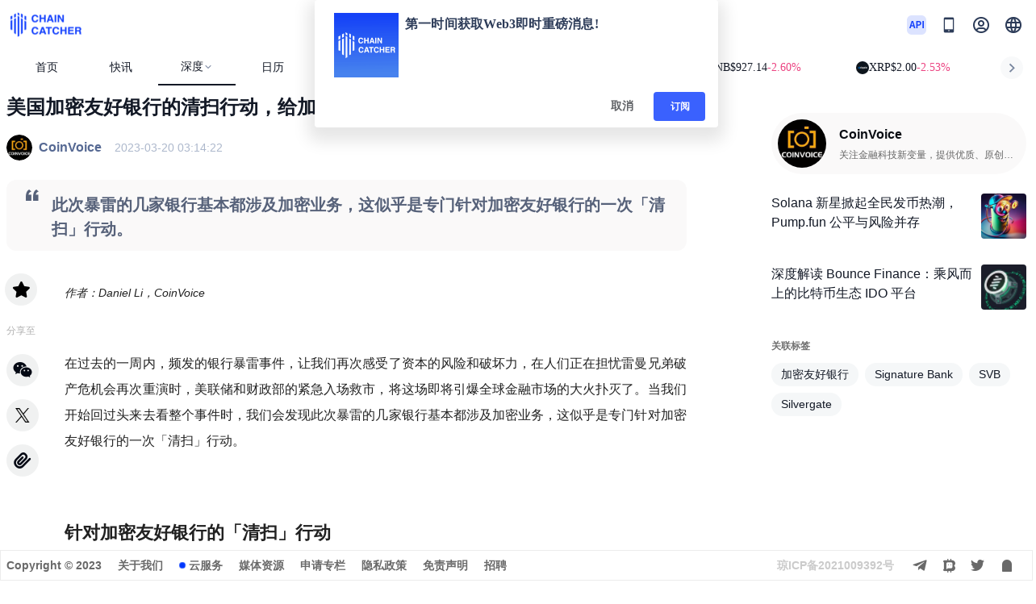

--- FILE ---
content_type: text/html; charset=utf-8
request_url: https://www.chaincatcher.com/article/2089592
body_size: 23625
content:
<!doctype html>
<html data-n-head-ssr lang="zh-CN" data-n-head="%7B%22lang%22:%7B%22ssr%22:%22zh-CN%22%7D%7D">
  <head >
    <meta data-n-head="ssr" charset="utf-8"><meta data-n-head="ssr" name="referrer" content="no-referrer"><meta data-n-head="ssr" name="viewport" content="width=device-width, initial-scale=1.0, maximum-scale=1.0, user-scalable=0"><meta data-n-head="ssr" httpEquiv="cache-control" content="no-cache, no-store, must-revalidate"><meta data-n-head="ssr" name="title" content="美国加密友好银行的清扫行动，给加密市场带来了哪些影响和启示？ - ChainCatcher"><meta data-n-head="ssr" name="published_time" property="published_time" content="2023-03-20 11:14:22"><meta data-n-head="ssr" name="description" content="此次暴雷的几家银行基本都涉及加密业务，这似乎是专门针对加密友好银行的一次「清扫」行动。"><meta data-n-head="ssr" name="keywords" content="加密友好银行, Signature Bank , SVB, Silvergate"><meta data-n-head="ssr" name="twitter:site" property="twitter:site" content="@ChainCatcher_"><meta data-n-head="ssr" name="twitter:creator" property="twitter:creator" content="@ChainCatcher_"><meta data-n-head="ssr" name="twitter:title" property="twitter:title" content="美国加密友好银行的清扫行动，给加密市场带来了哪些影响和启示？ - ChainCatcher"><meta data-n-head="ssr" name="twitter:description" property="twitter:description" content="此次暴雷的几家银行基本都涉及加密业务，这似乎是专门针对加密友好银行的一次「清扫」行动。"><meta data-n-head="ssr" name="twitter:image" property="twitter:image" content="https://www.chaincatcher.com/upload/image/20230320/1679281995106751-small.jpg"><meta data-n-head="ssr" name="twitter:card" property="twitter:card" content="summary"><meta data-n-head="ssr" name="og:title" property="og:title" content="美国加密友好银行的清扫行动，给加密市场带来了哪些影响和启示？ - ChainCatcher"><meta data-n-head="ssr" name="og:description" property="og:description" content="此次暴雷的几家银行基本都涉及加密业务，这似乎是专门针对加密友好银行的一次「清扫」行动。"><meta data-n-head="ssr" name="og:type" property="og:type" content="article"><meta data-n-head="ssr" name="og:site_name" property="og:site_name" content="ChainCatcher"><meta data-n-head="ssr" name="og:image" property="og:image" content="https://www.chaincatcher.com/upload/image/20230320/1679281995106751-small.jpg"><meta data-n-head="ssr" name="og:url" property="og:url" content="https://www.chaincatcher.com/article/2089592"><title>美国加密友好银行的清扫行动，给加密市场带来了哪些影响和启示？ - ChainCatcher</title><link data-n-head="ssr" rel="icon" type="image/x-icon" href="/favicon.ico"><link data-n-head="ssr" rel="alternate" hreflang="zh-CN" href="https://www.chaincatcher.com/article/2089592"><link data-n-head="ssr" rel="alternate" hreflang="zh-TW" href="https://www.chaincatcher.com/zh-tw/article/2089592"><link data-n-head="ssr" rel="alternate" hreflang="en-US" href="https://www.chaincatcher.com/en/article/2089592"><link data-n-head="ssr" rel="alternate" hreflang="ko" href="https://www.chaincatcher.com/ko/article/2089592"><link data-n-head="ssr" rel="alternate" hreflang="ja" href="https://www.chaincatcher.com/ja/article/2089592"><link data-n-head="ssr" rel="alternate" hreflang="x-default" href="https://www.chaincatcher.com/article/2089592"><link data-n-head="ssr" rel="canonical" href="https://www.chaincatcher.com/article/2089592"><script data-n-head="nuxt-jsonld" data-hid="nuxt-jsonld-272f713" type="application/ld+json">{"@context":"https://schema.org","@graph":[{"@type":"BreadcrumbList","itemListElement":[{"@type":"ListItem","position":1,"name":"首页","item":"https://www.chaincatcher.com/"},{"@type":"ListItem","position":2,"name":"文章","item":"https://www.chaincatcher.com/article"},{"@type":"ListItem","position":3,"name":"美国加密友好银行的清扫行动，给加密市场带来了哪些影响和启示？","item":"https://www.chaincatcher.com/article/2089592"}]},{"@type":"ReportageNewsArticle","headline":"美国加密友好银行的清扫行动，给加密市场带来了哪些影响和启示？","image":["https://www.chaincatcher.com/upload/image/20230320/1679281995106751.jpg"],"description":"此次暴雷的几家银行基本都涉及加密业务，这似乎是专门针对加密友好银行的一次「清扫」行动。","datePublished":"2023-03-20T11:14:22+08:00","dateModified":"2023-03-20T11:14:22+08:00","author":{"@type":"Person","name":"CoinVoice","url":"https://www.chaincatcher.com/specialt/55"},"editor":{"@type":"Person","name":"CoinVoice"},"publisher":{"@type":"Organization","name":"ChainCatcher","logo":{"@type":"ImageObject","url":"https://www.chaincatcher.com/logo.png"}},"mainEntityOfPage":"https://www.chaincatcher.com/article/2089592","isAccessibleForFree":true,"about":[],"mentions":[],"keywords":"加密友好银行, Signature Bank , SVB, Silvergate","speakable":{"@type":"SpeakableSpecification","cssSelector":[".article-summary",".key-points"]}}]}</script><link rel="preload" href="/_nuxt/c4be830.js" as="script"><link rel="preload" href="/_nuxt/40ff004.js" as="script"><link rel="preload" href="/_nuxt/css/dc85d15.css" as="style"><link rel="preload" href="/_nuxt/4b65bd3.js" as="script"><link rel="preload" href="/_nuxt/css/08d447e.css" as="style"><link rel="preload" href="/_nuxt/32b8f58.js" as="script"><link rel="stylesheet" href="/_nuxt/css/dc85d15.css"><link rel="stylesheet" href="/_nuxt/css/08d447e.css">
  </head>
  <body >
    <div data-server-rendered="true" id="__nuxt"><div id="__layout"><div data-app="true" id="app" class="v-application app_wraper v-application--is-ltr theme--light"><div class="v-application--wrap"><header data-fetch-key="layout-header:0" class="header v-sheet theme--light v-toolbar v-toolbar--flat v-app-bar v-app-bar--clipped v-app-bar--fixed" style="height:107px;width:100%;margin-top:0px;transform:translateY(0px);left:0px;right:0px;background-color:#fff;border-color:#fff;" data-v-64b76b2f><div class="v-toolbar__content" style="height:107px;"><div class="v-overlay overlay_area theme--dark" style="z-index:99;" data-v-64b76b2f><div class="v-overlay__scrim" style="opacity:0;background-color:#212121;border-color:#212121;"></div></div> <div class="container pa-0" data-v-64b76b2f><div class="top_area" data-v-64b76b2f><div class="header_container" data-v-64b76b2f><div class="row no-gutters align-center justify-space-between" data-v-64b76b2f><div class="d-flex align-center col-sm-2 col-md-4 col" data-v-64b76b2f><a href="/" class="d-flex align-center" data-v-64b76b2f><img src="/_nuxt/img/logo.6e7d2c8.png" alt="logo加载失败" class="img_logo" data-v-64b76b2f></a></div> <div class="search_area d-none d-md-flex justify-center align-center col-sm-4 col-md-4 col" data-v-64b76b2f><div class="text_field d-flex justify-center" data-v-64b76b2f><div class="v-input global_search v-input--hide-details v-input--is-readonly v-input--dense theme--light v-text-field v-text-field--full-width v-text-field--single-line v-text-field--placeholder" data-v-64b76b2f><div class="v-input__prepend-outer"><span class="search_icon" data-v-64b76b2f><span class="icon_drop" data-v-64b76b2f></span></span></div><div class="v-input__control"><div class="v-input__slot"><div class="v-text-field__slot"><input id="input-17889827" placeholder="搜索..." readonly="readonly" type="text" value=""></div></div></div></div></div></div> <div class="logo_area d-flex justify-end align-center col-sm-4 col-md-4 col" data-v-64b76b2f><!----> <div class="d-flex align-center justify-center d-md-none mobile_search_wrap global_search" style="width:24px;height:24px;background:none;" data-v-64b76b2f><img src="/_nuxt/img/search.76a5201.png" alt="" style="width:24px;height:24px;" data-v-64b76b2f></div> <a href="https://github.com/ChainCatcherOfficial" target="_blank" class="d-none d-md-block mr-4" style="width:24px;height:24px;cursor:pointer;" data-v-64b76b2f><img src="/_nuxt/img/api.67a631e.png" alt="" style="width:24px;height:24px;" data-v-64b76b2f></a> <div class="d-none d-md-block icon" data-v-64b76b2f><div class="qrcode_area pb-2" data-v-64b76b2f><span class="cur_qrcode" data-v-64b76b2f></span> <span class="download" data-v-64b76b2f>扫码下载</span></div></div> <div class="scan-box d-flex align-center" style="margin:0 16px;" data-v-64b76b2f><span class="text no_log" data-v-64b76b2f><img src="/_nuxt/img/profile.2f55667.png" alt="" data-v-64b76b2f></span> <!----></div> <div class="v-menu" data-v-64b76b2f><button type="button" role="button" aria-haspopup="true" aria-expanded="false" class="lang_text v-btn v-btn--text theme--light v-size--default" data-v-64b76b2f><span class="v-btn__content"><img src="/_nuxt/img/lang.aad807a.png" alt="" style="width:24px;height:24px;" data-v-64b76b2f></span></button><!----></div></div></div> <div class="d-none mobile_search mb-2" data-v-64b76b2f><div class="v-input global_search v-input--hide-details v-input--dense theme--light v-text-field v-text-field--placeholder" data-v-64b76b2f><div class="v-input__prepend-outer"><span class="search_icon" data-v-64b76b2f><span class="icon_drop" data-v-64b76b2f></span></span></div><div class="v-input__control"><div class="v-input__slot"><div class="v-text-field__slot"><input id="input-17889830" placeholder="search..." type="text" value=""></div></div></div></div></div></div></div> <div class="nav_wraper py-2" style="display:none;" data-v-64b76b2f><div class="nav d-flex align-center" data-v-64b76b2f><div menuActive="" class="nav_item" data-v-64b76b2f><a href="/" target="" data-v-64b76b2f><!----> 
              首页
              </a></div><div menuActive="" class="nav_item" data-v-64b76b2f><a href="/article" target="" data-v-64b76b2f><!----> 
              文章
              </a></div><div menuActive="" class="nav_item" data-v-64b76b2f><a href="/news" target="" data-v-64b76b2f><!----> 
              快讯
              </a></div><div menuActive="" class="nav_item" data-v-64b76b2f><a href="/special" target="" data-v-64b76b2f><!----> 
              专题
              </a></div><div menuActive="" class="nav_item" data-v-64b76b2f><a href="/specialt" target="" data-v-64b76b2f><!----> 
              专栏
              </a></div><div menuActive="" class="nav_item" data-v-64b76b2f><a href="/etf" target="" data-v-64b76b2f><!----> 
              ETF
              </a></div><div menuActive="" class="nav_item" data-v-64b76b2f><a href="/knowledgeBase" target="" data-v-64b76b2f><!----> 
              知识库
              </a></div><div menuActive="" class="nav_item" data-v-64b76b2f><a href="/calendar" target="" data-v-64b76b2f><!----> 
              日历
              </a></div><div menuActive="" class="nav_item" data-v-64b76b2f><a href="/activity" target="" data-v-64b76b2f><!----> 
              活动
              </a></div><div menuActive="" class="nav_item" data-v-64b76b2f><a href="/toolNav" target="" class="d-none d-md-flex" data-v-64b76b2f><!----> 
              工具导航
              </a></div></div></div> <div class="head-bottom" style="display:flex;min-height:38px;overflow:hidden;" data-v-64b76b2f><div class="nav-box" data-v-3d0b8d7d data-v-64b76b2f><div class="nav-box-pc" data-v-3d0b8d7d><a href="/" target="" class="nav-item nuxt-link-active" data-v-3d0b8d7d>
        首页
      </a><a href="/news" target="" class="nav-item" data-v-3d0b8d7d>
        快讯
      </a><div class="v-menu" data-v-3d0b8d7d><a aria-haspopup="true" aria-expanded="false" class="nav-item ml-0 d-flex flex-row align-center" data-v-3d0b8d7d>
            深度
            <img src="[data-uri]" alt="" class="icon-down" data-v-3d0b8d7d></a><div data-v-3d0b8d7d="" role="menu" class="v-menu__content theme--light rounded-lg nav-menu" style="max-height:auto;min-width:0px;max-width:auto;top:12px;left:0px;transform-origin:top left;z-index:0;display:none;"> <div class="v-list select second-items v-sheet theme--light" data-v-3d0b8d7d><a href="/article" aria-current="page" tabindex="0" role="menuitem" id="list-item-17889838" class="list_item_active v-list-item--active v-list-item v-list-item--dense v-list-item--link theme--light" data-v-3d0b8d7d><div class="second-item" style="min-width:90px;" data-v-3d0b8d7d>
              文章
            </div></a><a href="/specialt" tabindex="0" role="menuitem" id="list-item-17889840" class="v-list-item v-list-item--dense v-list-item--link theme--light" data-v-3d0b8d7d><div class="second-item" style="min-width:90px;" data-v-3d0b8d7d>
              专栏
            </div></a><a href="/special" tabindex="0" role="menuitem" id="list-item-17889842" class="v-list-item v-list-item--dense v-list-item--link theme--light" data-v-3d0b8d7d><div class="second-item" style="min-width:90px;" data-v-3d0b8d7d>
              专题
            </div></a><a href="/etf" tabindex="0" role="menuitem" id="list-item-17889844" class="v-list-item v-list-item--dense v-list-item--link theme--light" data-v-3d0b8d7d><div class="second-item" style="min-width:90px;" data-v-3d0b8d7d>
              ETF
            </div></a></div></div></div><a href="/calendar" target="" class="nav-item" data-v-3d0b8d7d>
        日历
      </a><div class="v-menu" data-v-3d0b8d7d><a aria-haspopup="true" aria-expanded="false" class="nav-item ml-0 d-flex flex-row align-center" data-v-3d0b8d7d>
            发现
            <img src="[data-uri]" alt="" class="icon-down" data-v-3d0b8d7d></a><div data-v-3d0b8d7d="" role="menu" class="v-menu__content theme--light rounded-lg nav-menu" style="max-height:auto;min-width:0px;max-width:auto;top:12px;left:0px;transform-origin:top left;z-index:0;display:none;"> <div class="v-list select second-items v-sheet theme--light" data-v-3d0b8d7d><a href="/activity" tabindex="0" role="menuitem" id="list-item-17889851" class="v-list-item v-list-item--dense v-list-item--link theme--light" data-v-3d0b8d7d><div class="second-item" style="min-width:90px;" data-v-3d0b8d7d>
              活动
            </div></a><a href="/knowledgeBase" tabindex="0" role="menuitem" id="list-item-17889853" class="v-list-item v-list-item--dense v-list-item--link theme--light" data-v-3d0b8d7d><div class="second-item" style="min-width:90px;" data-v-3d0b8d7d>
              知识库
            </div></a><a href="/toolNav" tabindex="0" role="menuitem" id="list-item-17889855" class="v-list-item v-list-item--dense v-list-item--link theme--light" data-v-3d0b8d7d><div class="second-item" style="min-width:90px;" data-v-3d0b8d7d>
              工具导航
            </div></a></div></div></div></div> <!----> <!----></div> <div class="marquee-wrapper" data-v-4e423b78 data-v-64b76b2f><div class="arrow left" data-v-4e423b78><img src="[data-uri]" alt data-v-4e423b78></div> <div class="marquee" data-v-4e423b78><div class="marquee-content" style="transform:translateX(0px);" data-v-4e423b78><div class="token-item" data-v-4e423b78><img src="https://public.rootdata.com/images/b6/1666341517173.jpg" alt class="token-img" data-v-4e423b78> <span class="token-name" data-v-4e423b78>BTC</span> <span class="token-price" data-v-4e423b78>$93,041.12</span> <span class="token-change change-down" data-v-4e423b78>-2.54%</span></div><div class="token-item" data-v-4e423b78><img src="https://public.rootdata.com/images/b6/1703249591096.jpg" alt class="token-img" data-v-4e423b78> <span class="token-name" data-v-4e423b78>ETH</span> <span class="token-price" data-v-4e423b78>$3,215.69</span> <span class="token-change change-down" data-v-4e423b78>-4.38%</span></div><div class="token-item" data-v-4e423b78><img src="https://public.rootdata.com/images/b6/1667991810349.jpg" alt class="token-img" data-v-4e423b78> <span class="token-name" data-v-4e423b78>BNB</span> <span class="token-price" data-v-4e423b78>$927.14</span> <span class="token-change change-down" data-v-4e423b78>-2.60%</span></div><div class="token-item" data-v-4e423b78><img src="https://public.rootdata.com/images/b15/1666341931142.jpg" alt class="token-img" data-v-4e423b78> <span class="token-name" data-v-4e423b78>XRP</span> <span class="token-price" data-v-4e423b78>$2.00</span> <span class="token-change change-down" data-v-4e423b78>-2.53%</span></div><div class="token-item" data-v-4e423b78><img src="https://public.rootdata.com/images/b15/1666364340995.jpg" alt class="token-img" data-v-4e423b78> <span class="token-name" data-v-4e423b78>SOL</span> <span class="token-price" data-v-4e423b78>$134.25</span> <span class="token-change change-down" data-v-4e423b78>-6.05%</span></div><div class="token-item" data-v-4e423b78><img src="https://public.rootdata.com/images/b6/1668593152266.jpg" alt class="token-img" data-v-4e423b78> <span class="token-name" data-v-4e423b78>TRX</span> <span class="token-price" data-v-4e423b78>$0.3090</span> <span class="token-change change-down" data-v-4e423b78>-3.35%</span></div><div class="token-item" data-v-4e423b78><img src="https://public.rootdata.com/images/b15/1666342910836.jpg" alt class="token-img" data-v-4e423b78> <span class="token-name" data-v-4e423b78>DOGE</span> <span class="token-price" data-v-4e423b78>$0.1292</span> <span class="token-change change-down" data-v-4e423b78>-6.09%</span></div><div class="token-item" data-v-4e423b78><img src="https://public.rootdata.com/images/b15/1666345671320.jpg" alt class="token-img" data-v-4e423b78> <span class="token-name" data-v-4e423b78>ADA</span> <span class="token-price" data-v-4e423b78>$0.3696</span> <span class="token-change change-down" data-v-4e423b78>-6.43%</span></div><div class="token-item" data-v-4e423b78><img src="https://public.rootdata.com/images/b6/1688464258839.jpg" alt class="token-img" data-v-4e423b78> <span class="token-name" data-v-4e423b78>BCH</span> <span class="token-price" data-v-4e423b78>$590.01</span> <span class="token-change change-down" data-v-4e423b78>-0.60%</span></div><div class="token-item" data-v-4e423b78><img src="https://public.rootdata.com/images/b16/1666513899328.jpg" alt class="token-img" data-v-4e423b78> <span class="token-name" data-v-4e423b78>LINK</span> <span class="token-price" data-v-4e423b78>$12.89</span> <span class="token-change change-down" data-v-4e423b78>-6.97%</span></div><div class="token-item" data-v-4e423b78><img src="https://public.rootdata.com/images/b12/1687927316246.jpg" alt class="token-img" data-v-4e423b78> <span class="token-name" data-v-4e423b78>HYPE</span> <span class="token-price" data-v-4e423b78>$24.00</span> <span class="token-change change-down" data-v-4e423b78>-6.51%</span></div><div class="token-item" data-v-4e423b78><img src="https://public.rootdata.com/images/b12/1747711205885.png" alt class="token-img" data-v-4e423b78> <span class="token-name" data-v-4e423b78>AAVE</span> <span class="token-price" data-v-4e423b78>$164.29</span> <span class="token-change change-down" data-v-4e423b78>-7.11%</span></div><div class="token-item" data-v-4e423b78><img src="https://public.rootdata.com/images/b6/1744523743365.jpg" alt class="token-img" data-v-4e423b78> <span class="token-name" data-v-4e423b78>SUI</span> <span class="token-price" data-v-4e423b78>$1.58</span> <span class="token-change change-down" data-v-4e423b78>-12.14%</span></div><div class="token-item" data-v-4e423b78><img src="https://public.rootdata.com/images/b15/1666344010515.jpg" alt class="token-img" data-v-4e423b78> <span class="token-name" data-v-4e423b78>XLM</span> <span class="token-price" data-v-4e423b78>$0.2188</span> <span class="token-change change-down" data-v-4e423b78>-3.81%</span></div><div class="token-item" data-v-4e423b78><img src="https://public.rootdata.com/images/b6/1759897757189.jpg" alt class="token-img" data-v-4e423b78> <span class="token-name" data-v-4e423b78>ZEC</span> <span class="token-price" data-v-4e423b78>$374.04</span> <span class="token-change change-down" data-v-4e423b78>-4.16%</span></div> <div class="token-item" data-v-4e423b78><img src="https://public.rootdata.com/images/b6/1666341517173.jpg" alt class="token-img" data-v-4e423b78> <span class="token-name" data-v-4e423b78>BTC</span> <span class="token-price" data-v-4e423b78>$93,041.12</span> <span class="token-change change-down" data-v-4e423b78>-2.54%</span></div><div class="token-item" data-v-4e423b78><img src="https://public.rootdata.com/images/b6/1703249591096.jpg" alt class="token-img" data-v-4e423b78> <span class="token-name" data-v-4e423b78>ETH</span> <span class="token-price" data-v-4e423b78>$3,215.69</span> <span class="token-change change-down" data-v-4e423b78>-4.38%</span></div><div class="token-item" data-v-4e423b78><img src="https://public.rootdata.com/images/b6/1667991810349.jpg" alt class="token-img" data-v-4e423b78> <span class="token-name" data-v-4e423b78>BNB</span> <span class="token-price" data-v-4e423b78>$927.14</span> <span class="token-change change-down" data-v-4e423b78>-2.60%</span></div><div class="token-item" data-v-4e423b78><img src="https://public.rootdata.com/images/b15/1666341931142.jpg" alt class="token-img" data-v-4e423b78> <span class="token-name" data-v-4e423b78>XRP</span> <span class="token-price" data-v-4e423b78>$2.00</span> <span class="token-change change-down" data-v-4e423b78>-2.53%</span></div><div class="token-item" data-v-4e423b78><img src="https://public.rootdata.com/images/b15/1666364340995.jpg" alt class="token-img" data-v-4e423b78> <span class="token-name" data-v-4e423b78>SOL</span> <span class="token-price" data-v-4e423b78>$134.25</span> <span class="token-change change-down" data-v-4e423b78>-6.05%</span></div><div class="token-item" data-v-4e423b78><img src="https://public.rootdata.com/images/b6/1668593152266.jpg" alt class="token-img" data-v-4e423b78> <span class="token-name" data-v-4e423b78>TRX</span> <span class="token-price" data-v-4e423b78>$0.3090</span> <span class="token-change change-down" data-v-4e423b78>-3.35%</span></div><div class="token-item" data-v-4e423b78><img src="https://public.rootdata.com/images/b15/1666342910836.jpg" alt class="token-img" data-v-4e423b78> <span class="token-name" data-v-4e423b78>DOGE</span> <span class="token-price" data-v-4e423b78>$0.1292</span> <span class="token-change change-down" data-v-4e423b78>-6.09%</span></div><div class="token-item" data-v-4e423b78><img src="https://public.rootdata.com/images/b15/1666345671320.jpg" alt class="token-img" data-v-4e423b78> <span class="token-name" data-v-4e423b78>ADA</span> <span class="token-price" data-v-4e423b78>$0.3696</span> <span class="token-change change-down" data-v-4e423b78>-6.43%</span></div><div class="token-item" data-v-4e423b78><img src="https://public.rootdata.com/images/b6/1688464258839.jpg" alt class="token-img" data-v-4e423b78> <span class="token-name" data-v-4e423b78>BCH</span> <span class="token-price" data-v-4e423b78>$590.01</span> <span class="token-change change-down" data-v-4e423b78>-0.60%</span></div><div class="token-item" data-v-4e423b78><img src="https://public.rootdata.com/images/b16/1666513899328.jpg" alt class="token-img" data-v-4e423b78> <span class="token-name" data-v-4e423b78>LINK</span> <span class="token-price" data-v-4e423b78>$12.89</span> <span class="token-change change-down" data-v-4e423b78>-6.97%</span></div><div class="token-item" data-v-4e423b78><img src="https://public.rootdata.com/images/b12/1687927316246.jpg" alt class="token-img" data-v-4e423b78> <span class="token-name" data-v-4e423b78>HYPE</span> <span class="token-price" data-v-4e423b78>$24.00</span> <span class="token-change change-down" data-v-4e423b78>-6.51%</span></div><div class="token-item" data-v-4e423b78><img src="https://public.rootdata.com/images/b12/1747711205885.png" alt class="token-img" data-v-4e423b78> <span class="token-name" data-v-4e423b78>AAVE</span> <span class="token-price" data-v-4e423b78>$164.29</span> <span class="token-change change-down" data-v-4e423b78>-7.11%</span></div><div class="token-item" data-v-4e423b78><img src="https://public.rootdata.com/images/b6/1744523743365.jpg" alt class="token-img" data-v-4e423b78> <span class="token-name" data-v-4e423b78>SUI</span> <span class="token-price" data-v-4e423b78>$1.58</span> <span class="token-change change-down" data-v-4e423b78>-12.14%</span></div><div class="token-item" data-v-4e423b78><img src="https://public.rootdata.com/images/b15/1666344010515.jpg" alt class="token-img" data-v-4e423b78> <span class="token-name" data-v-4e423b78>XLM</span> <span class="token-price" data-v-4e423b78>$0.2188</span> <span class="token-change change-down" data-v-4e423b78>-3.81%</span></div><div class="token-item" data-v-4e423b78><img src="https://public.rootdata.com/images/b6/1759897757189.jpg" alt class="token-img" data-v-4e423b78> <span class="token-name" data-v-4e423b78>ZEC</span> <span class="token-price" data-v-4e423b78>$374.04</span> <span class="token-change change-down" data-v-4e423b78>-4.16%</span></div></div></div> <div class="arrow right" data-v-4e423b78><img src="[data-uri]" alt data-v-4e423b78></div></div></div> <div class="mobie_search" style="display:none;" data-v-64b76b2f><div class="menu-btn" data-v-64b76b2f><img src="[data-uri]" alt="mobie-menu" class="mobie-menu" data-v-64b76b2f></div> <div class="mobie-global-search" data-v-64b76b2f><div class="global_search_content" data-v-64b76b2f><div class="v-input global_search v-input--hide-details v-input--dense theme--light v-text-field v-text-field--placeholder" data-v-64b76b2f><div class="v-input__control"><div class="v-input__slot"><div class="v-text-field__slot"><input id="input-17889858" placeholder="搜索..." type="text" value=""></div><div class="v-input__append-inner"><span class="search_icon" style="margin-top:8px;" data-v-64b76b2f><span class="icon_drop" data-v-64b76b2f></span></span></div></div></div></div></div> <!----></div></div> <div class="mobie_drawer" data-v-64b76b2f><!----> <div class="drawer" data-v-64b76b2f><div class="mobile_menu" data-v-64b76b2f><div class="nav_item" data-v-64b76b2f><a href="/" target="" data-v-64b76b2f>
                首页
              </a></div><div class="nav_item" data-v-64b76b2f><a href="/article" target="" data-v-64b76b2f>
                文章
              </a></div><div class="nav_item" data-v-64b76b2f><a href="/news" target="" data-v-64b76b2f>
                快讯
              </a></div><div class="nav_item" data-v-64b76b2f><a href="/special" target="" data-v-64b76b2f>
                专题
              </a></div><div class="nav_item" data-v-64b76b2f><a href="/specialt" target="" data-v-64b76b2f>
                专栏
              </a></div><div class="nav_item" data-v-64b76b2f><a href="/etf" target="" data-v-64b76b2f>
                ETF
              </a></div><div class="nav_item" data-v-64b76b2f><a href="/knowledgeBase" target="" data-v-64b76b2f>
                知识库
              </a></div><div class="nav_item" data-v-64b76b2f><a href="/calendar" target="" data-v-64b76b2f>
                日历
              </a></div><div class="nav_item" data-v-64b76b2f><a href="/activity" target="" data-v-64b76b2f>
                活动
              </a></div><div class="nav_item" data-v-64b76b2f><a href="/toolNav" target="" class="d-none d-md-flex" data-v-64b76b2f>
                工具导航
              </a></div></div></div></div> <!----></div></div></header> <div class="v-overlay global_loading theme--dark" style="z-index:999;" data-v-38507a5c><div class="v-overlay__scrim" style="opacity:0;background-color:#000000;border-color:#000000;"></div></div> <!----> <main class="v-main scroll_bar pb-md-10 cust-main" style="padding-top:107px;padding-right:0px;padding-bottom:0px;padding-left:0px;"><div class="v-main__wrap"><div class="container details_wraper" data-v-76be8566 data-v-76be8566 data-v-41dde528><nav aria-label="Breadcrumb" style="display:none;" data-v-76be8566><a href="/">首页</a> <a href="/article" data-v-76be8566>
      文章
    </a> <span data-v-76be8566>美国加密友好银行的清扫行动，给加密市场带来了哪些影响和启示？</span></nav> <div class="row no-gutters justify-space-between" data-v-76be8566 data-v-76be8566><div class="left_area col-lg-8 col-12" data-v-76be8566 data-v-76be8566><h1 class="article_title" data-v-76be8566>美国加密友好银行的清扫行动，给加密市场带来了哪些影响和启示？</h1> <div id="ai-summary" itemscope="itemscope" itemtype="https://schema.org/WebPageElement" itemprop="mainContentOfPage" class="visually-hidden" data-v-76be8566><meta itemprop="name" content="AI Summary" data-v-76be8566> <strong data-v-76be8566>Summary:</strong> <span itemprop="description" data-v-76be8566>
          此次暴雷的几家银行基本都涉及加密业务，这似乎是专门针对加密友好银行的一次「清扫」行动。
        </span></div> <div class="author d-flex align-center justify-space-between mt-4" data-v-76be8566><div class="information d-flex align-center" data-v-76be8566><a href="/specialt/55" target="_blank" class="head" data-v-76be8566><div class="v-avatar" style="height:32px;min-width:32px;width:32px;" data-v-76be8566><img src="https://www.chaincatcher.com//upload/image/20230214/1676376382532123.jpg" format="webp" data-v-76be8566></div> <span class="name ml-1 text_ellipsis" data-v-76be8566>CoinVoice</span></a> <div class="time ml-4" data-v-76be8566>
            2023-03-20 11:14:22
          </div></div> <div class="d-flex d-md-none flex-row align-center" data-v-76be8566><button type="button" class="collect_btn_mobile mr-1 v-btn v-btn--icon v-btn--round theme--light v-size--default" data-v-76be8566><span class="v-btn__content"><img src="/_nuxt/img/collect.0becb3d.png" alt="collect" data-v-76be8566></span></button> <span data-v-76be8566>收藏</span></div></div> <div class="abstract d-flex px-6 py-3 mt-6" data-v-76be8566><img src="[data-uri]" data-v-76be8566> <span class="text ml-4 pt-1" data-v-76be8566>此次暴雷的几家银行基本都涉及加密业务，这似乎是专门针对加密友好银行的一次「清扫」行动。</span></div> <div class="row" data-v-76be8566 data-v-76be8566><div class="share_wrap col col-1" data-v-76be8566 data-v-76be8566><div class="share_area" data-v-76be8566><button type="button" class="collect_btn mb-6 v-btn v-btn--icon v-btn--round theme--light v-size--default" data-v-76be8566><span class="v-btn__content"><img src="/_nuxt/img/collect.0becb3d.png" alt="collect" data-v-76be8566></span></button> <div class="text mb-5" data-v-76be8566>
              分享至
            </div> <a class="items weixin mb-4" data-v-76be8566><div class="weixin_share pb-2" data-v-76be8566><span class="qr_code" data-v-76be8566><!----></span> <span class="text" data-v-76be8566>微信扫码</span></div></a> <a href="https://twitter.com/intent/tweet?title=%E7%BE%8E%E5%9B%BD%E5%8A%A0%E5%AF%86%E5%8F%8B%E5%A5%BD%E9%93%B6%E8%A1%8C%E7%9A%84%E6%B8%85%E6%89%AB%E8%A1%8C%E5%8A%A8%EF%BC%8C%E7%BB%99%E5%8A%A0%E5%AF%86%E5%B8%82%E5%9C%BA%E5%B8%A6%E6%9D%A5%E4%BA%86%E5%93%AA%E4%BA%9B%E5%BD%B1%E5%93%8D%E5%92%8C%E5%90%AF%E7%A4%BA%EF%BC%9F&amp;url=https://www.chaincatcher.com/article/2089592" target="_blank" class="items twitter mb-4" data-v-76be8566></a> <a class="items paperClip mb-4" data-v-76be8566></a></div></div> <div class="col-sm-11 col-12" data-v-76be8566 data-v-76be8566><div class="rich_text_content mt-9" data-v-76be8566><div class="bbt-html" data-v-7f057cc4="">
<div class="ne-render-content" data-editby="ne">
<p><span style="font-size: 14px;"><em>作者：Daniel Li，CoinVoice</em></span></p>
<div class="ne-atomic">
<div class="ne-img-wrapper" data-align="c"><img src="https://appserversrc.8btc.cn/Fsn6qVPCktFc63axlNuN9iPDH68A" alt="" /></div>
</div>
<p>在过去的一周内，频发的银行暴雷事件，让我们再次感受了资本的风险和破坏力，在人们正在担忧雷曼兄弟破产危机会再次重演时，美联储和财政部的紧急入场救市，将这场即将引爆全球金融市场的大火扑灭了。当我们开始回过头来去看整个事件时，我们会发现此次暴雷的几家银行基本都涉及加密业务，这似乎是专门针对加密友好银行的一次「清扫」行动。</p>
<p class="ne-empty-p" style="line-height: 1;">&nbsp;</p>
<h2><strong>针对加密友好银行的「清扫」行动</strong></h2>
<p class="ne-empty-p" style="line-height: 1;">&nbsp;</p>
<p>2022年是加密行业最为动荡的一年，多家中心化加密机构的频繁暴雷也让美国监管部门意识到了加密行业的风险性不仅仅只是针对加密行业本身，与加密行业关联密切的银行业也会受到来之加密行业的威胁。尤其是FTX事件后，让美国监管层下定了决心，要让加密行业与银行系统进行隔离。美国监管部门通过不断向银行施压，迫使银行放弃加密业务，从而达到让加密行业与银行系统隔离的目的。</p>
<p>为此，早今年1月份，美国三个银行业监管部门，美联储、货币监理署（OCC）和联邦存款保险公司（FDIC）就联合发表了一份声明，希望银行最好不要参与加密相关业务，并且严格审查各项业务的合规性。到了2月份，美国顶级银行监管机构又向银行发出新的警告，要求银行警惕来自加密货币相关客户的任何流动性风险，并称一些来自加密货币相关客户的存款可能被证明是不稳定的，可以看出，美国对于银行施压越来越明显。</p>
<p>在此背景下，一些银行陆续选择了退出加密市场，如摩根大通银行3月初宣布断绝与加密货币交易所 Gemini 的关系，Moonstone Bank也宣布不再为加密行业提供服务等等。美国对于银行的施压，更多是停留在警告上，目前尚未出台明确禁止银行从事加密业务的相关法律条例，这也让一些抱有侥幸心理的银行选择了继续开展加密业务。除此外，还有一些因为债务问题，深陷加密市场难以脱身的银行，Silvergate就是其中的代表。</p>
<h2><span style="font-size: 16px;"><strong>Silvergate 深陷加密难以脱身</strong></span></h2>
<p>Silvergate Bank是Silvergate Capital (SI)旗下的银行，也是全美最友好的加密银行之一。Silvergate不仅接受加密交易平台和交易者的存款，还建立了自己的加密结算支付网络&mdash;&mdash;SEN（Silvergate Exchange Network）。SEN是专为加密货币交易平台和投资者设计的网络，使投资者可以直接使用美元购买加密资产，并且能够在 SEN参与者之间全天候高效流动。由于其友好的加密市场姿态，Silvergate在过去五年中吸引了大量来自加密市场的存款，股票也因此实现了翻倍。</p>
<div class="ne-atomic">
<div class="ne-img-wrapper" data-align="c"><img src="https://appserversrc.8btc.cn/FpkJv_1HF-cIU0jI2hKrEhvHmQyy" alt="" /></div>
</div>
<p>然而，FTX的突然暴雷导致Silvergate陷入了死亡螺旋，不仅给Silvergate造成了超过80亿美元的损失，还引发了加密市场的惊慌，导致大量加密投资机构和投资者涌向Silvergate提取存款，这使得Silvergate的金库很快耗尽，无法再维持正常的运营。此外，美国监管机构一直坚持认为银行不应涉足加密货币业务。在FTX事件之后，美国开始对涉及加密业务的银行进行大规模清查行动，这也给Silvergate带来了极大的压力，最终在这些因素共同作用下导致Silvergate在3月8日选择了破产。</p>
<p><strong>Signature Bank被强势关闭</strong></p>
<p>与Silvergate相比，Signature Bank（SBNY）在加密市场的业务相对更为保守。如果说 Silvergate Bank 是风险偏好激进的&ldquo;坏学生&rdquo;，那么SBNY可以被认为是恪守监管的&rdquo;好孩子&ldquo;，SBNY并没有投资、持有或托管加密货币的业务，也不提供以加密货币为抵押的贷款业务，仅提供美元存款服务，并且在美国监管部门发布银行业不要涉及加密业务声明后，SBNY的管理层也在积极主动降低加密存款占比。据SBNY 披露的 23 年一季报财务数据来看，SBNY 全部客户存款为8.26 亿美元，其中加密用户的存款约为 1.44 亿美元，仅占总存款的17.43%。此外，SBNY 短期投资额为17.4 亿美元，占比为 14.98%。综合来看，即使全部加密存款被提取出来，SBNY仍然具备足够的流动性。</p>
<p>SBNY本身因为加密市场动荡陷入流动性危机的可能性非常低。但是，Silvergate事件已经让美国监管部门看到了加密友好银行背后潜在风险。尤其是在美元不断加息的背景下，这一潜在的风险可能会引发整个金融市场的危机。所以即便SBNY不存在发生流动性危机的可能性，监管部门为了防范未来也要将其关闭，SBNY被强制关闭无疑是美国监管部门在向市场展示隔离银行和加密行业的决心。</p>
<p><strong>硅谷银行流动性困境导致破产</strong></p>
<p>硅谷银行同样也是一家对加密市场友好的银行，但与前两家银行破产（SBNY关闭）的原因不同，硅谷银行的破产与加密市场没有直接关系，硅谷银行破产主要由于疫情后银行将资金大规模投入长期国债与MBS，而美联储加息导致其储户筹集资金更为困难、储户提取存款行为加剧，同时加息周期也导致其自身证券投资出现大幅损失，储户挤兑后陷入流动性困境所致。</p>
<div class="ne-atomic">
<div class="ne-img-wrapper" data-align="c"><img src="https://appserversrc.8btc.cn/FjjdYumuVTshO7CNPzGRkl32eZnw" alt="" /></div>
</div>
<p>硅谷银行的遭遇并非是个例，在当下美国众多中小银行也在经历同样的困境，一方面是加息背景下投资收益锐减，另一方面是经济不景气吸纳存款对银行来说变得越来越困难，并且还要面临随时可能会出现的大规模挤兑风潮，这时候一旦有一家规模较大的银行倒闭，引发市场恐慌情绪，那么美国大量的中小银行都有可能面临倒闭。</p>
<p>为了避免今后可能出现的银行大面积倒闭情况。美国政府针对银行系统中存在的潜在风险进行了提前的清理。加密银行连接传统传统金融和加密市场，在美联储加息和加密市场去杠杆的双重影响下，其脆弱性最为凸显。因此在此次美国银行审查行动中受到了特别关注。这也是为什么最近倒闭的三家银行都和加密行业有关。可以预见未来的一段时间，在美涉及加密业务的银行都会遭到来时美国监管部门的审查，一旦发现有违规的地方，其涉及加密市场的业务都有可能遭遇关停。这对于整个加密市场来说是一次不小的打击。</p>
<p class="ne-empty-p" style="line-height: 1;">&nbsp;</p>
<h2><strong>这场风波给加密市场带来了哪些影响</strong></h2>
<p class="ne-empty-p" style="line-height: 1;">&nbsp;</p>
<p>在硅谷银行等加密友好银行宣布倒闭当周，这场由资产错配导致的银行流动性危机，也迅速蔓延到了整个加密市场，导致加密市场就出现了恐慌性的暴跌，再度重现了当年312史诗级的暴跌，总市值跌破万亿美元大关，比特币（BTC）一度跌破2万美元。而作为加密市场与传统金融市场的交叉连接点之一，稳定币市场首当其冲，受到的影响最直接也最严重。</p>
<p><strong>稳定币信任危机</strong></p>
<p>稳定币是加密货币的一种，可以通过锚定法币的手段来维持币价的相对稳定。USDC就是通过与美元1：1锚定的来维持价格的稳定，其价格通常在1美元左右，但此次硅谷等加密友好银行的倒闭，却让稳定不变得不再稳定了。</p>
<p>稳定币市一直都是加密市场的关键支柱，完全由现金储备和短期国债支持。作为USDC稳定币的发行方，Circle原本只需要将美元放在利息大于0的地方，保证人们能够1：1地赎回即可，然而它将钱存入了硅谷银行，这也是引发此次稳定币风波的源头。据Circle透露，其400亿美元的USDC储备中有33亿美元存在了硅谷银行，因此，当硅谷银行传出破产消息后，投资者开始对USDC稳定性产生了担忧，加上市场恐慌情绪持续上升，导致USDC出现了脱锚情况，从短时间脱锚跌至0.98美元区间进一步加剧跌至0.88美元，24小时跌幅超过11.4%。</p>
<div class="ne-atomic">
<div class="ne-img-wrapper" data-align="c"><img src="https://appserversrc.8btc.cn/Fu3G8Uhgwnll9zOA6pMeDpWwAHyv" alt="" /></div>
</div>
<p>不过这场由硅谷银行倒闭引发的稳定币风波并未持续多久，随着美国监管机构救市措施的落实，硅谷银行所有储户的存款恢复取款。USDC的价格也在逐渐恢复，截止目前,CoinmarketCap平台显示1USDC=0.9968$，基本恢复了与美元的锚定。</p>
<p><strong>加密行业陷入法币流动性危机</strong></p>
<p>此次美国针对加密友好银行的清扫行动中，短短一周内，已有三家银行倒闭或关闭，其中包括Silvergate和SBNY银行，它们分别经营着Silvergate交易网络（SEN）和Signet网络。这些网络在加密业务和传统银行系统之间的连接方面发挥着至关重要的作用。尤其是SEN交易网络，其交易量在2021年整年达到近乎8000亿美元，几乎所有基于美国的主要加密货币交易所都成为Silvergate的客户，随着两家银行的倒闭或关闭，这些对于加密行业至关重要的网络也要随着关闭，这势必会对加密行业的法币流动性造成巨大的冲击。</p>
<p>加密行业流动性问题一直是一个挑战。加密货币交易的本质是P2P（点对点）的，而不像传统的金融市场那样集中在一个中央交易所。这意味着交易量可能分散在多个市场上，流动性有限，这可能导致价格波动和交易成本增加。因此加密行业需要通过外部来增加其流动性，而银行无疑是最合适的选择，通过银行用户的资金可以直接进入到加密市场，在这个过程中也会给银行带来了资金和流量，这种合作对双方彼此都有好处。但目前美国监管部门对涉及加密业务银行的审查正在阻碍这一合作，一方面原来的加密友好银行在逐渐减少，另一方面开发与新的银行合作对于加密行业也越来越困难，在目前市场没有新的银行入局之前，加密行业法币的流动性将会受到严重的限制。</p>
<p>此外，如果美国对于涉及加密业务银行的审查成为长期趋势，那么未来美国市场的用户购买加密货币或许只能通过OTC（场外交易）进行交易，没有了银行作为中介，那无疑是将风险转嫁给了用户，风险性和复杂性也会导致一部分用户选择放弃进入加密市场，进而影响到加密市场的流动性。</p>
<p class="ne-empty-p">&nbsp;</p>
<h2><strong>这次危机后加密行业将如何发展</strong></h2>
<p class="ne-empty-p">&nbsp;</p>
<p>每次危机对于行业来说都是一次发现自身问题和补足短板的时候，这次加密友好银行的倒闭潮，无论是对于传统银行业还是加密行业来说，都是一个值得反思的机会。</p>
<p><strong>建立行业监管政策和危机处理机制</strong></p>
<p>通过此次的危机让我们看到了传统的银行系统因为有监管层的保护，可以在危机发生的时候，将损失降低到最低，就像此次硅谷银行，全美排名16的银行，因为有了美国政府的托底政策，所以可以在危机爆发后，短短的一周内就能迅速得到了控制，没有波及到整个银行系统。但同样的事情如果发生在加密行业却截然相反，加密行业没有任何经验和监管政策，一旦危机发生，大家只会各顾各的，没有统一的监管政策和危机处理措施，会让加密行业更容易遭受风险。</p>
<p>所以通过此次危机，加密行业应该尽快努力建立起自身的行业规范和危机处理机制，以保障市场的稳定和可持续发展，增强行业的抗风险能力，并保护投资者的利益，这就需要加密行业和政府监管机构合作，共同推动建立健全的监管体系和危机处理机制。</p>
<p><strong>加密行业需要建立真正的稳定币</strong></p>
<p>稳定币分为中心化稳定币和去中心化稳定币。在硅谷银行倒闭导致USDC稳定币短暂脱锚事件中，USDC便是中心化稳定币。历史上，中心化稳定币也曾多次出现与美元脱锚的情况，甚至包括稳定币龙头USDT。因此，当类似事件再次发生时，对于外部依赖性少的去中心化稳定币再次获得了关注。</p>
<p>中心化稳定币通常是选择与法币进行锚定，通过在银行存入一定数量的法定货币，来确保其稳定币的价格。所以中心化的稳定币需要和银行合作，而美国此次针对加密友好银行的审查行动，无疑给中心化稳定币的发展蒙上了阴影，虽然USDC经过短暂的脱锚恢复正常，但只要美国针对加密友好银行的审查行动还继续下去，那么USDC脱锚的情况还会再次出现。</p>
<p>与中心化稳定币相比，去中心化稳定币不需要跟银行绑定因为它们是基于区块链技术构建的数字货币，没有中央银行或政府的支持，也没有传统金融机构的参与，这些稳定币通常使用算法或抵押其他加密货币来保持其价格稳定。此外，相较于依赖法币信用与银行稳定性的中心化稳定币，去中心化稳定币在资产透明性和设计灵活性方面表现更为优异，最小程度的外部依赖性和最大限度的透明性使得去中心化稳定币在当下背景更具吸引力。</p>
<p>去中心化稳定拥有诸多优点，但是也存在一个致命的缺陷，那就是超额质押导致其资金效率远低于中心化稳定币，其次在可拓展性和安全性方面与中心化稳定币也有一定的差距，但经过此次美国加密友好银行倒闭风波后，相信未来随着越来越多的机构开始重视去中心化稳定币的发展，这些问题很快会得到解决，加密行业也会迎来真正属于自己的稳定币。</p>
<p class="ne-empty-p" style="line-height: 1;">&nbsp;</p>
<h2><strong>总结</strong></h2>
<p class="ne-empty-p" style="line-height: 1;">&nbsp;</p>
<p>自从FTX事件之后，美国监管层一直在强调加密行业对银行业的风险性，并因此展开了一系列针对涉及加密业务的银行的审查工作，希望将加密行业与传统银行系统隔绝开来。然而，USDC脱锚的事件却向我们展示了银行自身的资产错配以及财务不透明所引发的危机，进而波及到了加密行业。因此，并非所有加密业务都是高风险业务，而银行业也有自身的问题也局限性。</p>
<p>美国监管层针对加密友好银行的审查不仅会对加密行业造成消极影响，更关键的是阻碍了传统银行探索创新领域的机会。传统银行业需要更多的探索和创新，才能更好地适应不断变化的市场环境和完善自身机制。因此，监管部门不应该对于加密友好银行全盘否定，而是通过政策的引导创建更加安全和稳健的加密友好银行。</p>
</div>
</div></div> <div class="hotspot_area mt-9" data-v-76be8566><a href="/special/96" target="" class="hot_wraper d-flex" data-v-1b8a6cfe data-v-76be8566><div class="images" data-v-1b8a6cfe><img src="https://www.chaincatcher.com/upload/image/20230313/1678689061618955.jpg" alt="美国银行危机与USDC动态追踪" style="width:191px;height:100%;" data-v-1b8a6cfe></div> <div class="hotspot_body ml-6 py-4 px-5" data-v-1b8a6cfe><h3 class="hotspot_title text_ellipsis" data-v-1b8a6cfe>美国银行危机与USDC动态追踪</h3> <div class="hotspot_content mt-2 text_multiLine_ellipsis" data-v-1b8a6cfe>
      跟踪加密友好银行相关动态，关注 USDC 的发展趋势
    </div> <div class="hotspot_type mt-3 d-flex" data-v-1b8a6cfe><div class="items px-2 py-1 mr-2" data-v-1b8a6cfe>
        专题
      </div></div></div></a></div> <div class="mobile_tag associated_labels mt-9" data-v-76be8566><div class="labels_title" data-v-76be8566>
              关联标签
            </div> <div class="labels_content d-flex flex-wrap mt-3" data-v-76be8566><a href="/tags/%E5%8A%A0%E5%AF%86%E5%8F%8B%E5%A5%BD%E9%93%B6%E8%A1%8C" target="_blank" class="items mr-2 mb-2 px-3 py-1" data-v-76be8566>
                加密友好银行
              </a><a href="/tags/%20Signature%20Bank%20" target="_blank" class="items mr-2 mb-2 px-3 py-1" data-v-76be8566>
                 Signature Bank 
              </a><a href="/tags/%20SVB" target="_blank" class="items mr-2 mb-2 px-3 py-1" data-v-76be8566>
                 SVB
              </a><a href="/tags/%20Silvergate" target="_blank" class="items mr-2 mb-2 px-3 py-1" data-v-76be8566>
                 Silvergate
              </a></div></div> <div class="tip_offs mt-8" data-v-76be8566>链捕手ChainCatcher提醒，请广大读者理性看待区块链，切实提高风险意识，警惕各类虚拟代币发行与炒作， 站内所有内容仅系市场信息或相关方观点，不构成任何形式投资建议。如发现站内内容含敏感信息，可点击<a class="tip_offs_btn" style="color: rgba(19, 25, 38, 1); font-size: 12px;" href="https://support.qq.com/products/348386" target="_blank">“举报”</a>，我们会及时处理。</div> <div class="risk-box mt-4" data-v-76be8566><img src="[data-uri]" alt="warnning" data-v-76be8566> <span data-v-76be8566>风险提示</span></div> <!----></div></div></div> <div class="right_col col-lg-3 col" data-v-76be8566 data-v-76be8566><div class="right_area" data-v-76be8566><div class="hot_author pa-2 d-flex align-center" data-v-76be8566><a rel="" href="/specialt/55" target="_blank" class="author d-flex align-center" data-v-b1f6d7d6 data-v-76be8566><img alt="CoinVoice" src="https://www.chaincatcher.com//upload/image/20230214/1676376382532123.jpg" format="webp" style="width:60px;height:60px;border-radius:50%;" data-v-b1f6d7d6> <div class="detailed_info pl-4 flex-grow-1" data-v-b1f6d7d6><h3 class="name text_ellipsis" style="font-family:PingFangSC-Semibold, PingFang SC,Helvetica Neue,Helvetica,Arial,Hiragino Sans GB,Heiti SC,Microsoft YaHei,WenQuanYi Micro Hei,sans-serif;color:#0A0E14;" data-v-b1f6d7d6>CoinVoice</h3> <span class="author_info text_ellipsis mt-1" style="font-family:PingFangSC-Regular, PingFang SC,Helvetica Neue,Helvetica,Arial,Hiragino Sans GB,Heiti SC,Microsoft YaHei,WenQuanYi Micro Hei,sans-serif;color:#666666;" data-v-b1f6d7d6>关注金融科技新变量，提供优质、原创、深度的新金融科技资讯，传递新金融科技价值。
    </span> <!----></div></a></div> <div class="hot_article_list mt-6" data-v-76be8566><a href="/article/2124125" target="_blank" class="items mb-8 d-flex justify-space-between" data-v-76be8566><div class="text text_multiLine_ellipsis" data-v-76be8566>Solana 新星掀起全民发币热潮，Pump.fun 公平与风险并存</div> <div class="images" data-v-76be8566><img src="https://www.chaincatcher.com/upload/image/20240514/1715658646587-659568.webp" format="webp" alt="Solana 新星掀起全民发币热潮，Pump.fun 公平与风险并存" data-v-76be8566></div></a><a href="/article/2109568" target="_blank" class="items mb-8 d-flex justify-space-between" data-v-76be8566><div class="text text_multiLine_ellipsis" data-v-76be8566>深度解读 Bounce Finance：乘风而上的比特币生态 IDO 平台</div> <div class="images" data-v-76be8566><img src="https://www.chaincatcher.com/upload/image/20231225/1703478432812-616063.jpg" format="webp" alt="深度解读 Bounce Finance：乘风而上的比特币生态 IDO 平台" data-v-76be8566></div></a></div> <!----> <!----> <div class="associated_labels mt-9" data-v-76be8566><div class="labels_title" data-v-76be8566>
            关联标签
          </div> <div class="labels_content d-flex flex-wrap mt-3" data-v-76be8566><a href="/tags/%E5%8A%A0%E5%AF%86%E5%8F%8B%E5%A5%BD%E9%93%B6%E8%A1%8C" class="items mr-2 mb-2 px-3 py-1" data-v-76be8566>
              加密友好银行
            </a><a href="/tags/%20Signature%20Bank%20" class="items mr-2 mb-2 px-3 py-1" data-v-76be8566>
               Signature Bank 
            </a><a href="/tags/%20SVB" class="items mr-2 mb-2 px-3 py-1" data-v-76be8566>
               SVB
            </a><a href="/tags/%20Silvergate" class="items mr-2 mb-2 px-3 py-1" data-v-76be8566>
               Silvergate
            </a></div></div></div></div></div> <div class="related_reading mt-8" data-v-76be8566><div class="label" data-v-76be8566>
      相关阅读
    </div> <div class="row hot_paper mt-4" data-v-76be8566 data-v-76be8566><div class="article_list col-md-3 col-12" data-v-76be8566 data-v-76be8566><a tabindex="0" href="/article/2199893" target="_blank" class="article_card read-item v-card v-card--link v-sheet theme--light" data-v-76be8566><img src="https://www.chaincatcher.com/upload/image/20250823/1755957325855-578211.webp" alt="新一轮金融革命：为什么币股是下一个未来? " format="webp" data-v-76be8566> <div class="v-card__title" data-v-76be8566><p class="text" data-v-76be8566>新一轮金融革命：为什么币股是下一个未来? </p></div></a></div><div class="article_list col-md-3 col-12" data-v-76be8566 data-v-76be8566><a tabindex="0" href="/article/2089587" target="_blank" class="article_card read-item v-card v-card--link v-sheet theme--light" data-v-76be8566><img src="https://www.chaincatcher.com/upload/image/20230320/1679284594455759.jpg" alt="美联储的 3000 亿美元应急措施，是否足以阻止危机？" format="webp" data-v-76be8566> <div class="v-card__title" data-v-76be8566><p class="text" data-v-76be8566>美联储的 3000 亿美元应急措施，是否足以阻止危机？</p></div></a></div><div class="article_list col-md-3 col-12" data-v-76be8566 data-v-76be8566><a tabindex="0" href="/article/2089279" target="_blank" class="article_card read-item v-card v-card--link v-sheet theme--light" data-v-76be8566><img src="https://www.chaincatcher.com/upload/image/20230314/1678805393608858.jpg" alt="USDC 惊魂甫定，数据告诉你究竟发生了什么？" format="webp" data-v-76be8566> <div class="v-card__title" data-v-76be8566><p class="text" data-v-76be8566>USDC 惊魂甫定，数据告诉你究竟发生了什么？</p></div></a></div><div class="article_list col-md-3 col-12" data-v-76be8566 data-v-76be8566><a tabindex="0" href="/article/2089177" target="_blank" class="article_card read-item v-card v-card--link v-sheet theme--light" data-v-76be8566><img src="https://www.chaincatcher.com/upload/image/20230313/1678705633792658.jpg" alt="加密友好银行一周内陨落殆尽，加密行业该如何缓解流动性危机" format="webp" data-v-76be8566> <div class="v-card__title" data-v-76be8566><p class="text" data-v-76be8566>加密友好银行一周内陨落殆尽，加密行业该如何缓解流动性危机</p></div></a></div></div></div> <div class="v-dialog__container" data-v-2c878270 data-v-76be8566><!----></div></div></div></main> <div class="footer" data-v-4fb46663><div class="content global_width d-flex flex-column flex-md-row justify-sm-space-between align-center" data-v-4fb46663><div class="text d-flex align-center pt-4 pt-sm-0" data-v-4fb46663><div class="items mr-0 mr-md-10 pb-2 pb-sm-0 items-copry-right" data-v-4fb46663><span data-v-4fb46663>Copyright © 2023 </span></div> <div class="items mr-0 mr-md-10 pb-2 pb-sm-0" data-v-4fb46663><a href="/pages/about" target="_blank" data-v-4fb46663>关于我们</a></div> <div class="items mr-0 mr-md-10 pb-2 pb-sm-0 items-market" data-v-4fb46663><div class="new_animate" data-v-4fb46663></div> <a href="/aws" target="_blank" data-v-4fb46663>
          云服务
        </a></div> <div class="items mr-0 mr-md-10 pb-2 pb-sm-0" data-v-4fb46663><a href="https://drive.google.com/drive/folders/1wakK7uQFykInHq7v3q-6d4kTPUrxLN5k" rel="nofollow" target="_blank" data-v-4fb46663>
          媒体资源
        </a></div> <div class="d-none d-md-block items mr-0 mr-md-10 pb-2 pb-sm-0" data-v-4fb46663><span data-v-4fb46663>申请专栏</span></div> <div class="items mr-0 mr-md-10 pb-2 pb-sm-0" data-v-4fb46663><a href="/static/privacyPolicy" target="_blank" data-v-4fb46663>隐私政策</a></div> <div class="items mr-0 mr-md-10 pb-2 pb-sm-0" data-v-4fb46663><a href="/static/disclaimer" target="_blank" data-v-4fb46663>免责声明</a></div> <div class="odiv_mb_show items mr-0 mr-md-10 pb-2 pb-sm-0" data-v-4fb46663><a rel="nofollow" href="https://github.com/ChainCatcherOfficial" target="_blank" data-v-4fb46663>
          API
        </a></div> <div class="items items-job mr-0 mr-md-10 pb-2 pb-sm-0" data-v-4fb46663><a rel="nofollow" href="https://charming-mochi-125.notion.site/26fab530c59642548dc8ae27d2769925?pvs=4 " target="_blank" data-v-4fb46663>招聘
        </a></div> <div class="items items-links links mr-0 mr-md-10 pb-2 pb-sm-0" data-v-4fb46663><a rel="nofollow" href="https://t.me/chaincatcher" target="_blank" class="icon icon1" data-v-4fb46663></a> <a rel="nofollow" href="https://btok360.com/chaincatcher" target="_blank" class="icon icon4" data-v-4fb46663></a> <a rel="nofollow" href="https://twitter.com/ChainCatcher_" target="_blank" class="icon icon2" data-v-4fb46663></a> <a rel="nofollow" href="https://mirror.xyz/0x8C4d5E90196325FB22Fff37C97D7984a37e51D11" target="_blank" class="icon icon3" data-v-4fb46663></a></div></div> <div class="links hide-mobile-links d-flex align-center pb-2 pb-sm-0" data-v-4fb46663><div class="d-none d-md-block items mr-0 mr-md-10 record" data-v-4fb46663><a rel="nofollow" href="https://beian.miit.gov.cn/?spm=a2c4g.11186623.0.0.26b45bb6J585QD#/Integrated/index" data-v-4fb46663>琼ICP备2021009392号
        </a></div> <a rel="nofollow" href="https://t.me/chaincatcher" target="_blank" class="icon icon1 mr-3" data-v-4fb46663></a> <a rel="nofollow" href="https://btok360.com/chaincatcher" target="_blank" class="icon icon4 mr-3" data-v-4fb46663></a> <a rel="nofollow" href="https://twitter.com/ChainCatcher_" target="_blank" class="icon icon2 mr-3" data-v-4fb46663></a> <a rel="nofollow" href="https://mirror.xyz/0x8C4d5E90196325FB22Fff37C97D7984a37e51D11" target="_blank" class="icon icon3 mr-3" data-v-4fb46663></a></div> <div class="d-block d-md-none items mr-0 mr-md-10 pb-4 record" data-v-4fb46663><a rel="nofollow" href="https://beian.miit.gov.cn/?spm=a2c4g.11186623.0.0.26b45bb6J585QD#/Integrated/index" data-v-4fb46663>琼ICP备2021009392号
      </a></div></div></div> <div class="v-snack v-snack--bottom v-snack--centered v-snack--has-background"><div class="v-snack__wrapper v-sheet theme--dark" style="display:none;"><div role="status" aria-live="polite" class="v-snack__content">
    
</div><div class="v-snack__action "></div></div></div> <div class="open_app_area" data-v-7476f6e4><div class="app_read d-flex justify-space-between align-center pa-3" style="transform:translateX(0px);" data-v-7476f6e4><div class="left_area d-flex" data-v-7476f6e4><img src="/_nuxt/img/app_icon.3a3b261.png" alt="app_icon" loading="lazy" format="webp" data-v-7476f6e4> <div class="ml-2 text_area d-flex flex-wrap align-content-space-around" data-v-7476f6e4><span class="name" data-v-7476f6e4>ChainCatcher</span> <span class="briefIn" data-v-7476f6e4>与创新者共建Web3世界</span></div></div> <div class="right_area ml-2" data-v-7476f6e4><button type="button" class="v-btn v-btn--outlined theme--light v-size--default primary--text" data-v-7476f6e4><span class="v-btn__content"><!---->
                打开App
            </span></button></div></div> <div class="topping pa-1" style="display:none;" data-v-7476f6e4><img src="/_nuxt/img/topping.a7564a0.png" alt="topping" loading="lazy" format="webp" data-v-7476f6e4></div></div> <!----></div></div></div></div><script>window.__NUXT__=(function(a,b,c,d,e,f,g,h,i,j,k,l,m,n,o,p,q,r,s,t,u,v,w,x,y,z,A,B,C,D,E,F,G,H,I,J,K,L,M,N,O,P,Q,R,S,T,U,V,W,X,Y,Z,_,$,aa,ab,ac,ad,ae,af,ag,ah,ai,aj,ak,al,am,an,ao,ap,aq,ar,as,at,au,av,aw,ax,ay,az,aA,aB,aC,aD,aE,aF,aG,aH){return {layout:"default",data:[{isMobile:c,hideShare:c,currentType:a,articleData:{articleType:a,asoItems:[],author:B,collectNum:r,createTime:C,dataType:a,digest:"此次暴雷的几家银行基本都涉及加密业务，这似乎是专门针对加密友好银行的一次「清扫」行动。",docBody:"\u003Cdiv class=\"bbt-html\" data-v-7f057cc4=\"\"\u003E\n\u003Cdiv class=\"ne-render-content\" data-editby=\"ne\"\u003E\n\u003Cp\u003E\u003Cspan style=\"font-size: 14px;\"\u003E\u003Cem\u003E作者：Daniel Li，CoinVoice\u003C\u002Fem\u003E\u003C\u002Fspan\u003E\u003C\u002Fp\u003E\n\u003Cdiv class=\"ne-atomic\"\u003E\n\u003Cdiv class=\"ne-img-wrapper\" data-align=\"c\"\u003E\u003Cimg src=\"https:\u002F\u002Fappserversrc.8btc.cn\u002FFsn6qVPCktFc63axlNuN9iPDH68A\" alt=\"\" \u002F\u003E\u003C\u002Fdiv\u003E\n\u003C\u002Fdiv\u003E\n\u003Cp\u003E在过去的一周内，频发的银行暴雷事件，让我们再次感受了资本的风险和破坏力，在人们正在担忧雷曼兄弟破产危机会再次重演时，美联储和财政部的紧急入场救市，将这场即将引爆全球金融市场的大火扑灭了。当我们开始回过头来去看整个事件时，我们会发现此次暴雷的几家银行基本都涉及加密业务，这似乎是专门针对加密友好银行的一次「清扫」行动。\u003C\u002Fp\u003E\n\u003Cp class=\"ne-empty-p\" style=\"line-height: 1;\"\u003E&nbsp;\u003C\u002Fp\u003E\n\u003Ch2\u003E\u003Cstrong\u003E针对加密友好银行的「清扫」行动\u003C\u002Fstrong\u003E\u003C\u002Fh2\u003E\n\u003Cp class=\"ne-empty-p\" style=\"line-height: 1;\"\u003E&nbsp;\u003C\u002Fp\u003E\n\u003Cp\u003E2022年是加密行业最为动荡的一年，多家中心化加密机构的频繁暴雷也让美国监管部门意识到了加密行业的风险性不仅仅只是针对加密行业本身，与加密行业关联密切的银行业也会受到来之加密行业的威胁。尤其是FTX事件后，让美国监管层下定了决心，要让加密行业与银行系统进行隔离。美国监管部门通过不断向银行施压，迫使银行放弃加密业务，从而达到让加密行业与银行系统隔离的目的。\u003C\u002Fp\u003E\n\u003Cp\u003E为此，早今年1月份，美国三个银行业监管部门，美联储、货币监理署（OCC）和联邦存款保险公司（FDIC）就联合发表了一份声明，希望银行最好不要参与加密相关业务，并且严格审查各项业务的合规性。到了2月份，美国顶级银行监管机构又向银行发出新的警告，要求银行警惕来自加密货币相关客户的任何流动性风险，并称一些来自加密货币相关客户的存款可能被证明是不稳定的，可以看出，美国对于银行施压越来越明显。\u003C\u002Fp\u003E\n\u003Cp\u003E在此背景下，一些银行陆续选择了退出加密市场，如摩根大通银行3月初宣布断绝与加密货币交易所 Gemini 的关系，Moonstone Bank也宣布不再为加密行业提供服务等等。美国对于银行的施压，更多是停留在警告上，目前尚未出台明确禁止银行从事加密业务的相关法律条例，这也让一些抱有侥幸心理的银行选择了继续开展加密业务。除此外，还有一些因为债务问题，深陷加密市场难以脱身的银行，Silvergate就是其中的代表。\u003C\u002Fp\u003E\n\u003Ch2\u003E\u003Cspan style=\"font-size: 16px;\"\u003E\u003Cstrong\u003ESilvergate 深陷加密难以脱身\u003C\u002Fstrong\u003E\u003C\u002Fspan\u003E\u003C\u002Fh2\u003E\n\u003Cp\u003ESilvergate Bank是Silvergate Capital (SI)旗下的银行，也是全美最友好的加密银行之一。Silvergate不仅接受加密交易平台和交易者的存款，还建立了自己的加密结算支付网络&mdash;&mdash;SEN（Silvergate Exchange Network）。SEN是专为加密货币交易平台和投资者设计的网络，使投资者可以直接使用美元购买加密资产，并且能够在 SEN参与者之间全天候高效流动。由于其友好的加密市场姿态，Silvergate在过去五年中吸引了大量来自加密市场的存款，股票也因此实现了翻倍。\u003C\u002Fp\u003E\n\u003Cdiv class=\"ne-atomic\"\u003E\n\u003Cdiv class=\"ne-img-wrapper\" data-align=\"c\"\u003E\u003Cimg src=\"https:\u002F\u002Fappserversrc.8btc.cn\u002FFpkJv_1HF-cIU0jI2hKrEhvHmQyy\" alt=\"\" \u002F\u003E\u003C\u002Fdiv\u003E\n\u003C\u002Fdiv\u003E\n\u003Cp\u003E然而，FTX的突然暴雷导致Silvergate陷入了死亡螺旋，不仅给Silvergate造成了超过80亿美元的损失，还引发了加密市场的惊慌，导致大量加密投资机构和投资者涌向Silvergate提取存款，这使得Silvergate的金库很快耗尽，无法再维持正常的运营。此外，美国监管机构一直坚持认为银行不应涉足加密货币业务。在FTX事件之后，美国开始对涉及加密业务的银行进行大规模清查行动，这也给Silvergate带来了极大的压力，最终在这些因素共同作用下导致Silvergate在3月8日选择了破产。\u003C\u002Fp\u003E\n\u003Cp\u003E\u003Cstrong\u003ESignature Bank被强势关闭\u003C\u002Fstrong\u003E\u003C\u002Fp\u003E\n\u003Cp\u003E与Silvergate相比，Signature Bank（SBNY）在加密市场的业务相对更为保守。如果说 Silvergate Bank 是风险偏好激进的&ldquo;坏学生&rdquo;，那么SBNY可以被认为是恪守监管的&rdquo;好孩子&ldquo;，SBNY并没有投资、持有或托管加密货币的业务，也不提供以加密货币为抵押的贷款业务，仅提供美元存款服务，并且在美国监管部门发布银行业不要涉及加密业务声明后，SBNY的管理层也在积极主动降低加密存款占比。据SBNY 披露的 23 年一季报财务数据来看，SBNY 全部客户存款为8.26 亿美元，其中加密用户的存款约为 1.44 亿美元，仅占总存款的17.43%。此外，SBNY 短期投资额为17.4 亿美元，占比为 14.98%。综合来看，即使全部加密存款被提取出来，SBNY仍然具备足够的流动性。\u003C\u002Fp\u003E\n\u003Cp\u003ESBNY本身因为加密市场动荡陷入流动性危机的可能性非常低。但是，Silvergate事件已经让美国监管部门看到了加密友好银行背后潜在风险。尤其是在美元不断加息的背景下，这一潜在的风险可能会引发整个金融市场的危机。所以即便SBNY不存在发生流动性危机的可能性，监管部门为了防范未来也要将其关闭，SBNY被强制关闭无疑是美国监管部门在向市场展示隔离银行和加密行业的决心。\u003C\u002Fp\u003E\n\u003Cp\u003E\u003Cstrong\u003E硅谷银行流动性困境导致破产\u003C\u002Fstrong\u003E\u003C\u002Fp\u003E\n\u003Cp\u003E硅谷银行同样也是一家对加密市场友好的银行，但与前两家银行破产（SBNY关闭）的原因不同，硅谷银行的破产与加密市场没有直接关系，硅谷银行破产主要由于疫情后银行将资金大规模投入长期国债与MBS，而美联储加息导致其储户筹集资金更为困难、储户提取存款行为加剧，同时加息周期也导致其自身证券投资出现大幅损失，储户挤兑后陷入流动性困境所致。\u003C\u002Fp\u003E\n\u003Cdiv class=\"ne-atomic\"\u003E\n\u003Cdiv class=\"ne-img-wrapper\" data-align=\"c\"\u003E\u003Cimg src=\"https:\u002F\u002Fappserversrc.8btc.cn\u002FFjjdYumuVTshO7CNPzGRkl32eZnw\" alt=\"\" \u002F\u003E\u003C\u002Fdiv\u003E\n\u003C\u002Fdiv\u003E\n\u003Cp\u003E硅谷银行的遭遇并非是个例，在当下美国众多中小银行也在经历同样的困境，一方面是加息背景下投资收益锐减，另一方面是经济不景气吸纳存款对银行来说变得越来越困难，并且还要面临随时可能会出现的大规模挤兑风潮，这时候一旦有一家规模较大的银行倒闭，引发市场恐慌情绪，那么美国大量的中小银行都有可能面临倒闭。\u003C\u002Fp\u003E\n\u003Cp\u003E为了避免今后可能出现的银行大面积倒闭情况。美国政府针对银行系统中存在的潜在风险进行了提前的清理。加密银行连接传统传统金融和加密市场，在美联储加息和加密市场去杠杆的双重影响下，其脆弱性最为凸显。因此在此次美国银行审查行动中受到了特别关注。这也是为什么最近倒闭的三家银行都和加密行业有关。可以预见未来的一段时间，在美涉及加密业务的银行都会遭到来时美国监管部门的审查，一旦发现有违规的地方，其涉及加密市场的业务都有可能遭遇关停。这对于整个加密市场来说是一次不小的打击。\u003C\u002Fp\u003E\n\u003Cp class=\"ne-empty-p\" style=\"line-height: 1;\"\u003E&nbsp;\u003C\u002Fp\u003E\n\u003Ch2\u003E\u003Cstrong\u003E这场风波给加密市场带来了哪些影响\u003C\u002Fstrong\u003E\u003C\u002Fh2\u003E\n\u003Cp class=\"ne-empty-p\" style=\"line-height: 1;\"\u003E&nbsp;\u003C\u002Fp\u003E\n\u003Cp\u003E在硅谷银行等加密友好银行宣布倒闭当周，这场由资产错配导致的银行流动性危机，也迅速蔓延到了整个加密市场，导致加密市场就出现了恐慌性的暴跌，再度重现了当年312史诗级的暴跌，总市值跌破万亿美元大关，比特币（BTC）一度跌破2万美元。而作为加密市场与传统金融市场的交叉连接点之一，稳定币市场首当其冲，受到的影响最直接也最严重。\u003C\u002Fp\u003E\n\u003Cp\u003E\u003Cstrong\u003E稳定币信任危机\u003C\u002Fstrong\u003E\u003C\u002Fp\u003E\n\u003Cp\u003E稳定币是加密货币的一种，可以通过锚定法币的手段来维持币价的相对稳定。USDC就是通过与美元1：1锚定的来维持价格的稳定，其价格通常在1美元左右，但此次硅谷等加密友好银行的倒闭，却让稳定不变得不再稳定了。\u003C\u002Fp\u003E\n\u003Cp\u003E稳定币市一直都是加密市场的关键支柱，完全由现金储备和短期国债支持。作为USDC稳定币的发行方，Circle原本只需要将美元放在利息大于0的地方，保证人们能够1：1地赎回即可，然而它将钱存入了硅谷银行，这也是引发此次稳定币风波的源头。据Circle透露，其400亿美元的USDC储备中有33亿美元存在了硅谷银行，因此，当硅谷银行传出破产消息后，投资者开始对USDC稳定性产生了担忧，加上市场恐慌情绪持续上升，导致USDC出现了脱锚情况，从短时间脱锚跌至0.98美元区间进一步加剧跌至0.88美元，24小时跌幅超过11.4%。\u003C\u002Fp\u003E\n\u003Cdiv class=\"ne-atomic\"\u003E\n\u003Cdiv class=\"ne-img-wrapper\" data-align=\"c\"\u003E\u003Cimg src=\"https:\u002F\u002Fappserversrc.8btc.cn\u002FFu3G8Uhgwnll9zOA6pMeDpWwAHyv\" alt=\"\" \u002F\u003E\u003C\u002Fdiv\u003E\n\u003C\u002Fdiv\u003E\n\u003Cp\u003E不过这场由硅谷银行倒闭引发的稳定币风波并未持续多久，随着美国监管机构救市措施的落实，硅谷银行所有储户的存款恢复取款。USDC的价格也在逐渐恢复，截止目前,CoinmarketCap平台显示1USDC=0.9968$，基本恢复了与美元的锚定。\u003C\u002Fp\u003E\n\u003Cp\u003E\u003Cstrong\u003E加密行业陷入法币流动性危机\u003C\u002Fstrong\u003E\u003C\u002Fp\u003E\n\u003Cp\u003E此次美国针对加密友好银行的清扫行动中，短短一周内，已有三家银行倒闭或关闭，其中包括Silvergate和SBNY银行，它们分别经营着Silvergate交易网络（SEN）和Signet网络。这些网络在加密业务和传统银行系统之间的连接方面发挥着至关重要的作用。尤其是SEN交易网络，其交易量在2021年整年达到近乎8000亿美元，几乎所有基于美国的主要加密货币交易所都成为Silvergate的客户，随着两家银行的倒闭或关闭，这些对于加密行业至关重要的网络也要随着关闭，这势必会对加密行业的法币流动性造成巨大的冲击。\u003C\u002Fp\u003E\n\u003Cp\u003E加密行业流动性问题一直是一个挑战。加密货币交易的本质是P2P（点对点）的，而不像传统的金融市场那样集中在一个中央交易所。这意味着交易量可能分散在多个市场上，流动性有限，这可能导致价格波动和交易成本增加。因此加密行业需要通过外部来增加其流动性，而银行无疑是最合适的选择，通过银行用户的资金可以直接进入到加密市场，在这个过程中也会给银行带来了资金和流量，这种合作对双方彼此都有好处。但目前美国监管部门对涉及加密业务银行的审查正在阻碍这一合作，一方面原来的加密友好银行在逐渐减少，另一方面开发与新的银行合作对于加密行业也越来越困难，在目前市场没有新的银行入局之前，加密行业法币的流动性将会受到严重的限制。\u003C\u002Fp\u003E\n\u003Cp\u003E此外，如果美国对于涉及加密业务银行的审查成为长期趋势，那么未来美国市场的用户购买加密货币或许只能通过OTC（场外交易）进行交易，没有了银行作为中介，那无疑是将风险转嫁给了用户，风险性和复杂性也会导致一部分用户选择放弃进入加密市场，进而影响到加密市场的流动性。\u003C\u002Fp\u003E\n\u003Cp class=\"ne-empty-p\"\u003E&nbsp;\u003C\u002Fp\u003E\n\u003Ch2\u003E\u003Cstrong\u003E这次危机后加密行业将如何发展\u003C\u002Fstrong\u003E\u003C\u002Fh2\u003E\n\u003Cp class=\"ne-empty-p\"\u003E&nbsp;\u003C\u002Fp\u003E\n\u003Cp\u003E每次危机对于行业来说都是一次发现自身问题和补足短板的时候，这次加密友好银行的倒闭潮，无论是对于传统银行业还是加密行业来说，都是一个值得反思的机会。\u003C\u002Fp\u003E\n\u003Cp\u003E\u003Cstrong\u003E建立行业监管政策和危机处理机制\u003C\u002Fstrong\u003E\u003C\u002Fp\u003E\n\u003Cp\u003E通过此次的危机让我们看到了传统的银行系统因为有监管层的保护，可以在危机发生的时候，将损失降低到最低，就像此次硅谷银行，全美排名16的银行，因为有了美国政府的托底政策，所以可以在危机爆发后，短短的一周内就能迅速得到了控制，没有波及到整个银行系统。但同样的事情如果发生在加密行业却截然相反，加密行业没有任何经验和监管政策，一旦危机发生，大家只会各顾各的，没有统一的监管政策和危机处理措施，会让加密行业更容易遭受风险。\u003C\u002Fp\u003E\n\u003Cp\u003E所以通过此次危机，加密行业应该尽快努力建立起自身的行业规范和危机处理机制，以保障市场的稳定和可持续发展，增强行业的抗风险能力，并保护投资者的利益，这就需要加密行业和政府监管机构合作，共同推动建立健全的监管体系和危机处理机制。\u003C\u002Fp\u003E\n\u003Cp\u003E\u003Cstrong\u003E加密行业需要建立真正的稳定币\u003C\u002Fstrong\u003E\u003C\u002Fp\u003E\n\u003Cp\u003E稳定币分为中心化稳定币和去中心化稳定币。在硅谷银行倒闭导致USDC稳定币短暂脱锚事件中，USDC便是中心化稳定币。历史上，中心化稳定币也曾多次出现与美元脱锚的情况，甚至包括稳定币龙头USDT。因此，当类似事件再次发生时，对于外部依赖性少的去中心化稳定币再次获得了关注。\u003C\u002Fp\u003E\n\u003Cp\u003E中心化稳定币通常是选择与法币进行锚定，通过在银行存入一定数量的法定货币，来确保其稳定币的价格。所以中心化的稳定币需要和银行合作，而美国此次针对加密友好银行的审查行动，无疑给中心化稳定币的发展蒙上了阴影，虽然USDC经过短暂的脱锚恢复正常，但只要美国针对加密友好银行的审查行动还继续下去，那么USDC脱锚的情况还会再次出现。\u003C\u002Fp\u003E\n\u003Cp\u003E与中心化稳定币相比，去中心化稳定币不需要跟银行绑定因为它们是基于区块链技术构建的数字货币，没有中央银行或政府的支持，也没有传统金融机构的参与，这些稳定币通常使用算法或抵押其他加密货币来保持其价格稳定。此外，相较于依赖法币信用与银行稳定性的中心化稳定币，去中心化稳定币在资产透明性和设计灵活性方面表现更为优异，最小程度的外部依赖性和最大限度的透明性使得去中心化稳定币在当下背景更具吸引力。\u003C\u002Fp\u003E\n\u003Cp\u003E去中心化稳定拥有诸多优点，但是也存在一个致命的缺陷，那就是超额质押导致其资金效率远低于中心化稳定币，其次在可拓展性和安全性方面与中心化稳定币也有一定的差距，但经过此次美国加密友好银行倒闭风波后，相信未来随着越来越多的机构开始重视去中心化稳定币的发展，这些问题很快会得到解决，加密行业也会迎来真正属于自己的稳定币。\u003C\u002Fp\u003E\n\u003Cp class=\"ne-empty-p\" style=\"line-height: 1;\"\u003E&nbsp;\u003C\u002Fp\u003E\n\u003Ch2\u003E\u003Cstrong\u003E总结\u003C\u002Fstrong\u003E\u003C\u002Fh2\u003E\n\u003Cp class=\"ne-empty-p\" style=\"line-height: 1;\"\u003E&nbsp;\u003C\u002Fp\u003E\n\u003Cp\u003E自从FTX事件之后，美国监管层一直在强调加密行业对银行业的风险性，并因此展开了一系列针对涉及加密业务的银行的审查工作，希望将加密行业与传统银行系统隔绝开来。然而，USDC脱锚的事件却向我们展示了银行自身的资产错配以及财务不透明所引发的危机，进而波及到了加密行业。因此，并非所有加密业务都是高风险业务，而银行业也有自身的问题也局限性。\u003C\u002Fp\u003E\n\u003Cp\u003E美国监管层针对加密友好银行的审查不仅会对加密行业造成消极影响，更关键的是阻碍了传统银行探索创新领域的机会。传统银行业需要更多的探索和创新，才能更好地适应不断变化的市场环境和完善自身机制。因此，监管部门不应该对于加密友好银行全盘否定，而是通过政策的引导创建更加安全和稳健的加密友好银行。\u003C\u002Fp\u003E\n\u003C\u002Fdiv\u003E\n\u003C\u002Fdiv\u003E",fbStatus:a,fbType:a,feat:{bg:"\u002Fupload\u002Fimage\u002F20230214\u002F1676376382532123.jpg",clickNum:76273,createTime:"2023-03-22 15:40:53",dataType:a,des:"关注金融科技新变量，提供优质、原创、深度的新金融科技资讯，传递新金融科技价值。",hotness:1501.46,hotnessRank:D,id:E,isTj:b,name:B,shareNum:b,sortNum:39,status:a,type:s},featId:E,feature:{bg:"\u002Fupload\u002Fimage\u002F20230313\u002F1678689061618955.jpg",clickNum:4816,createTime:"2023-03-13 14:46:50",des:"跟踪加密友好银行相关动态，关注 USDC 的发展趋势",id:F,isSearchTj:b,isTj:b,lastTime:"2023-06-15 19:32:50",name:"美国银行危机与USDC动态追踪",shareNum:b,status:a,topping:b,type:a},featureId:F,hits:1410,id:2089592,invCollectNum:b,invHits:b,invShareNum:b,isAuthorized:a,isCollect:b,isHot:b,isProportionalThumb:b,isSearch:b,keywords:"加密友好银行, Signature Bank , SVB, Silvergate",newsFlashFlag:b,newsFlashType:a,releaseTime:C,shareNum:129,showIndex:b,status:a,tagNames:["加密友好银行"," Signature Bank "," SVB"," Silvergate"],thumb:"\u002Fupload\u002Fimage\u002F20230320\u002F1679281995106751.jpg",title:"美国加密友好银行的清扫行动，给加密市场带来了哪些影响和启示？",topping:b,type:a},hotArticleList:[{articleType:a,createTime:G,digest:"Pump.fun 是一个专注于 Meme 币的发币工具和社群平台。",featId:b,featureId:b,id:2124125,isHot:b,isShow:a,keywords:"Solana,Pump.fun,Meme币,发币工具,公平性,流动性,低成本,We.rich,Rug.fun,Friend.tech",keywordsSelect:",Solana,Pump.fun,Meme币,发币工具,公平性,流动性,低成本,We.rich,Rug.fun,Friend.tech,",newsFlashFlag:b,newsFlashType:a,releaseTime:G,tagNames:["Solana","Pump.fun","Meme币","发币工具","公平性","流动性","低成本","We.rich","Rug.fun","Friend.tech"],thumb:"\u002Fupload\u002Fimage\u002F20240514\u002F1715658646587-659568.webp",title:"Solana 新星掀起全民发币热潮，Pump.fun 公平与风险并存",topping:b,type:a},{articleType:a,createTime:H,digest:"未来预计将会有更多的新项目通过 Bounce 来完成 IDO，而 Bounce 也将在塑造比特币生态系统的未来方面发挥至关重要的作用。",featId:b,featureId:D,id:2109568,isHot:b,isShow:a,keywords:"Bounce Finance,BitStable,MultiBit,IDO platform,BTC ecosystem,Auction",keywordsSelect:",Bounce Finance,BitStable,MultiBit,IDO platform,BTC ecosystem,Auction,",newsFlashFlag:b,newsFlashType:a,releaseTime:H,tagNames:["Bounce Finance","BitStable","MultiBit","IDO platform","BTC ecosystem","Auction"],thumb:"\u002Fupload\u002Fimage\u002F20231225\u002F1703478432812-616063.jpg",title:"深度解读 Bounce Finance：乘风而上的比特币生态 IDO 平台",topping:b,type:a}],relatedReadingList:[{createTime:I,id:2199893,releaseTime:I,thumb:"\u002Fupload\u002Fimage\u002F20250823\u002F1755957325855-578211.webp",title:"新一轮金融革命：为什么币股是下一个未来? ",type:a},{createTime:J,id:2089587,releaseTime:J,thumb:"\u002Fupload\u002Fimage\u002F20230320\u002F1679284594455759.jpg",title:"美联储的 3000 亿美元应急措施，是否足以阻止危机？",type:a},{createTime:K,id:2089279,releaseTime:K,thumb:"\u002Fupload\u002Fimage\u002F20230314\u002F1678805393608858.jpg",title:"USDC 惊魂甫定，数据告诉你究竟发生了什么？",type:a},{createTime:L,id:2089177,releaseTime:L,thumb:"\u002Fupload\u002Fimage\u002F20230313\u002F1678705633792658.jpg",title:"加密友好银行一周内陨落殆尽，加密行业该如何缓解流动性危机",type:a}],knowledgeBase:{},financingData:[{tableData:[{amountType:a,amountUnit:h,createTime:"2026-01-19 17:11:12",curTypeEnName:i,curTypeName:j,facAmount:"2000",facAmountUs:20000000,facDate:m,facDateType:a,id:10192,intd:"Into Space 是一个基于 Solana 区块链的杠杆预测市场平台，旨在通过用户间的预测竞争，奖励准确洞察，推动资本高效流动。\n",investList:[],itemId:22530,itemName:M,logoImg:N,lssuingCode:"SPACE",publishDate:m,roundsEnName:O,roundsName:P,status:a,linkUrl:"https:\u002F\u002Fwww.rootdata.com\u002Fzh\u002FProjects\u002Fdetail\u002FSpace?k=MjI1MzA=",imgUrl:N,project:M,money:"2000万美元",time:Q},{amountType:a,amountUnit:h,createTime:"2026-01-19 11:33:55",curTypeEnName:i,curTypeName:j,facAmount:"800",facAmountUs:8000000,facDate:m,facDateType:a,id:10189,intd:"Orochi 是一个可验证数据基础设施，旨在通过先进的加密技术确保数据完整性和隐私性。Orochi 网络提供了一个安全的基础架构，用于处理和验证数据，且不会损害机密性。这种先进的加密原语组合使用户能够信任系统的输出，同时保护敏感信息，使其成为同时需要透明度和隐私性的应用的强大解决方案。",investList:[],itemId:8988,itemName:R,logoImg:S,lssuingCode:"ON",publishDate:m,roundsEnName:n,roundsName:n,status:a,linkUrl:"https:\u002F\u002Fwww.rootdata.com\u002Fzh\u002FProjects\u002Fdetail\u002FOrochi Network?k=ODk4OA==",imgUrl:S,project:R,money:"800万美元",time:Q},{amountType:a,amountUnit:h,createTime:"2026-01-16 18:14:50",curTypeEnName:i,curTypeName:j,facAmount:"1000",facAmountUs:10000000,facDate:k,facDateType:a,id:10186,intd:"Veera 是一家加密货币金融服务平台，该平台支持自我托管钱包，还推出了 Veera 卡，旨在让用户能够在全球范围内消费链上资产。",investList:[],itemId:18483,itemName:T,logoImg:U,lssuingCode:g,publishDate:k,roundsEnName:"Seed",roundsName:"种子轮",status:a,linkUrl:"https:\u002F\u002Fwww.rootdata.com\u002Fzh\u002FProjects\u002Fdetail\u002FVeera?k=MTg0ODM=",imgUrl:U,project:T,money:"1000万美元",time:t},{amountType:a,amountUnit:h,createTime:"2026-01-16 17:48:38",curTypeEnName:i,curTypeName:j,facAmount:"1500",facAmountUs:15000000,facDate:k,facDateType:a,id:10185,intd:"Konnex 是一个无需许可的机器人市场，面向为自主物理工作创建机器人运动的 LBMS\u002FVLAS-LLM（基于逻辑的机器人管理系统\u002F超大规模自动化系统-逻辑生命周期管理）。其核心功能是允许机器人自主签署无需信任的合同，并使用专业去中心化机器人人工智能提供商的服务。",investList:[],itemId:23184,itemName:V,logoImg:W,publishDate:k,roundsEnName:"Strategic",roundsName:"战略融资",status:a,linkUrl:"https:\u002F\u002Fwww.rootdata.com\u002Fzh\u002FProjects\u002Fdetail\u002FKonnex?k=MjMxODQ=",imgUrl:W,project:V,money:"1500万美元",time:t},{amountType:a,amountUnit:h,createTime:"2026-01-16 10:48:23",curTypeEnName:i,curTypeName:j,facAmount:"80",facAmountUs:800000,facDate:k,facDateType:a,id:10184,intd:"Saturn Labs是一个稳定币收益协议，旨在构建一款由 MicroStrategy 的 STRC 驱动的 10% + 收益稳定币 USDat。STRC 是一种透明的比特币信用工具。",investList:[],itemId:22746,itemName:X,logoImg:Y,lssuingCode:g,publishDate:k,roundsEnName:n,roundsName:n,status:a,linkUrl:"https:\u002F\u002Fwww.rootdata.com\u002Fzh\u002FProjects\u002Fdetail\u002FSaturn?k=MjI3NDY=",imgUrl:Y,project:X,money:"80万美元",time:t},{amountType:a,amountUnit:h,createTime:"2026-01-16 18:58:12",curTypeEnName:i,curTypeName:j,facAmount:"700",facAmountUs:7000000,facDate:Z,facDateType:a,id:10187,intd:"Fogo 是一个 SVM L1，其使命是实现 Firedancer 承诺的最佳延迟和带宽，实现大规模的实时体验。",investList:[],itemId:15788,itemName:_,logoImg:$,lssuingCode:"FOGO",publishDate:Z,roundsEnName:O,roundsName:P,status:a,linkUrl:"https:\u002F\u002Fwww.rootdata.com\u002Fzh\u002FProjects\u002Fdetail\u002FFogo?k=MTU3ODg=",imgUrl:$,project:_,money:"700万美元",time:"01-15"}]}],detailBanner:[]}],fetch:{"layout-header:0":{basicConfig:{scanCodePath:"https:\u002F\u002Fwww.chaincatcher.com\u002Fdownload\u002F",twitterPath:{},multipartyStatistics:{}},getDefaultAvatar:{},searchValue:g,menuActive:g,menuOptions:[{name:aa,to:u},{name:ab,to:o},{name:ac,to:ad},{name:ae,to:v},{name:af,to:w},{name:ag,to:x},{name:ah,to:y},{name:ai,to:aj},{name:ak,to:p},{enableMobile:l,name:al,to:z}],menuOptionsV2:[{name:aa,to:u},{name:ac,to:ad},{name:"深度",to:o,tabsFilterKey:[o,w,v,x],children:[{name:ab,to:o},{name:af,to:w},{name:ae,to:v},{name:ag,to:x}]},{name:ai,to:aj},{name:"发现",to:p,tabsFilterKey:[p,y,z],children:[{name:ak,to:p},{name:ah,to:y},{name:al,to:z}]}],searchLoading:c,noSlider:c,overlay:c,isCtrl:c,associationalWordList:[],popularSearchTermsList:[],LOGIN_DIALOG_TYPE_SIGNIN:"SIGNIN",LOGIN_DIALOG_TYPE_SIGNUP:"SIGNUP",activeTab:b,langNameMap:{zh:{label:am,index:b},"zh-tw":{label:an,index:a},en:{label:ao,index:A},ja:{label:ap,index:r},ko:{label:aq,index:s}},langs:[{code:"zh",label:am},{code:"zh-tw",label:an},{code:"en",label:ao},{code:"ja",label:ap},{code:"ko",label:aq}],selectedLang:q,showQrcode:c,mobieSearchResultShow:c,searchTips:g,showPcNav2:c,tokenList:[{createTime:d,id:a,logoImg:"https:\u002F\u002Fpublic.rootdata.com\u002Fimages\u002Fb6\u002F1666341517173.jpg",percentChange24:-2.54358364,price:93041.1265673519,sortNum:200,source:a,sourceId:A,status:a,subExchangeName:e,subExchangeSymbol:ar,symbol:ar,type:a,updateTime:f},{createTime:d,id:A,logoImg:"https:\u002F\u002Fpublic.rootdata.com\u002Fimages\u002Fb6\u002F1703249591096.jpg",percentChange24:-4.37896334,price:3215.6934962141,sortNum:199,source:a,sourceId:as,status:a,subExchangeName:e,subExchangeSymbol:at,symbol:at,type:a,updateTime:f},{createTime:d,id:r,logoImg:"https:\u002F\u002Fpublic.rootdata.com\u002Fimages\u002Fb6\u002F1667991810349.jpg",percentChange24:-2.596187854,price:927.14,sortNum:198,source:a,sourceId:3894,status:a,subExchangeName:e,subExchangeSymbol:au,symbol:au,type:a,updateTime:f},{createTime:d,id:s,logoImg:"https:\u002F\u002Fpublic.rootdata.com\u002Fimages\u002Fb15\u002F1666341931142.jpg",percentChange24:-2.5252728201,price:2.01,sortNum:197,source:a,sourceId:av,status:a,subExchangeName:e,subExchangeSymbol:aw,symbol:aw,type:a,updateTime:f},{createTime:d,id:5,logoImg:"https:\u002F\u002Fpublic.rootdata.com\u002Fimages\u002Fb15\u002F1666364340995.jpg",percentChange24:-6.0529287137,price:134.25,sortNum:196,source:a,sourceId:117,status:a,subExchangeName:e,subExchangeSymbol:ax,symbol:ax,type:a,updateTime:f},{createTime:d,id:6,logoImg:"https:\u002F\u002Fpublic.rootdata.com\u002Fimages\u002Fb6\u002F1668593152266.jpg",percentChange24:-3.3454827909,price:.309073,sortNum:195,source:a,sourceId:119,status:a,subExchangeName:e,subExchangeSymbol:ay,symbol:ay,type:a,updateTime:f},{createTime:d,id:7,logoImg:"https:\u002F\u002Fpublic.rootdata.com\u002Fimages\u002Fb15\u002F1666342910836.jpg",percentChange24:-6.0928270839,price:.129279,sortNum:194,source:a,sourceId:19,status:a,subExchangeName:e,subExchangeSymbol:az,symbol:az,type:a,updateTime:f},{createTime:d,id:8,logoImg:"https:\u002F\u002Fpublic.rootdata.com\u002Fimages\u002Fb15\u002F1666345671320.jpg",percentChange24:-6.430174829,price:.369709,sortNum:193,source:a,sourceId:50,status:a,subExchangeName:e,subExchangeSymbol:aA,symbol:aA,type:a,updateTime:f},{createTime:d,id:9,logoImg:"https:\u002F\u002Fpublic.rootdata.com\u002Fimages\u002Fb6\u002F1688464258839.jpg",percentChange24:-.60082893,price:590.0109562044,sortNum:192,source:a,sourceId:204,status:a,subExchangeName:e,subExchangeSymbol:aB,symbol:aB,type:a,updateTime:f},{createTime:d,id:av,logoImg:"https:\u002F\u002Fpublic.rootdata.com\u002Fimages\u002Fb16\u002F1666513899328.jpg",percentChange24:-6.966678749,price:12.89,sortNum:191,source:a,sourceId:185,status:a,subExchangeName:e,subExchangeSymbol:aC,symbol:aC,type:a,updateTime:f},{createTime:d,id:11,logoImg:"https:\u002F\u002Fpublic.rootdata.com\u002Fimages\u002Fb12\u002F1687927316246.jpg",percentChange24:-6.5103211262,price:24,sortNum:190,source:a,sourceId:8394,status:a,subExchangeName:e,subExchangeSymbol:aD,symbol:aD,type:a,updateTime:f},{createTime:d,id:as,logoImg:"https:\u002F\u002Fpublic.rootdata.com\u002Fimages\u002Fb12\u002F1747711205885.png",percentChange24:-7.1057161179,price:164.29,sortNum:189,source:a,sourceId:106,status:a,subExchangeName:e,subExchangeSymbol:aE,symbol:aE,type:a,updateTime:f},{createTime:d,id:13,logoImg:"https:\u002F\u002Fpublic.rootdata.com\u002Fimages\u002Fb6\u002F1744523743365.jpg",percentChange24:-12.1354803612,price:1.58,sortNum:188,source:a,sourceId:2797,status:a,subExchangeName:e,subExchangeSymbol:aF,symbol:aF,type:a,updateTime:f},{createTime:d,id:14,logoImg:"https:\u002F\u002Fpublic.rootdata.com\u002Fimages\u002Fb15\u002F1666344010515.jpg",percentChange24:-3.8075506131,price:.218803,sortNum:187,source:a,sourceId:28,status:a,subExchangeName:e,subExchangeSymbol:aG,symbol:aG,type:a,updateTime:f},{createTime:d,id:15,logoImg:"https:\u002F\u002Fpublic.rootdata.com\u002Fimages\u002Fb6\u002F1759897757189.jpg",percentChange24:-4.1608509221,price:374.04,sortNum:186,source:a,sourceId:18,status:a,subExchangeName:e,subExchangeSymbol:aH,symbol:aH,type:a,updateTime:f}]}},error:q,state:{wxConfigParams:{appId:"wx805102c2f8a8ce62",nonceStr:"5WNzni77KysQ2HlU",signature:"499af11f0a1bc24c8760c5b3723a8b402eec5c3f",timestamp:"1768849634"},toast:{visible:c,msg:g},isMobile:c,showLoginDialog:c,showConfirm:c,confirmInfo:{title:g,subTitle:g},articleType:a,globalLoading:c,googleStatistics:c,showNotify:c,loginDialogCloseable:l,mobieMenuShow:c,globalSearchVal:g,articleIsFeatured:c,history:{historyList:[]},i18n:{routeParams:{}},auth:{user:q,loggedIn:c,strategy:"local"}},serverRendered:l,routePath:"\u002Farticle\u002F2089592",config:{ISSIGN:l,ISPROD:l,ENV:"production",BASEURL:"https:\u002F\u002Fwww.chaincatcher.com",ROOTDATA_BASEURL:"https:\u002F\u002Fwww.rootdata.com",ENABLE_BETA_AUTH:void 0,_app:{basePath:u,assetsPath:"\u002F_nuxt\u002F",cdnURL:q}}}}(1,0,false,"2025-12-25 19:02:50","Binance","2026-01-20 03:06:37","","万","$","美元","2026-01-16 00:00:00",true,"2026-01-17 00:00:00","--","\u002Farticle","\u002Factivity",null,3,4,"01-16","\u002F","\u002Fspecial","\u002Fspecialt","\u002Fetf","\u002FknowledgeBase","\u002FtoolNav",2,"CoinVoice","2023-03-20 11:14:22",67,55,96,"2024-05-14 11:58:59","2023-12-25 12:28:17","2025-08-23 21:56:25","2023-03-20 09:12:32","2023-03-14 22:50:00","2023-03-13 19:08:07","Space","https:\u002F\u002Fpublic.rootdata.com\u002Fimages\u002Fb12\u002F1763370197579.jpg","Public Sale","公募轮","01-17","Orochi Network","https:\u002F\u002Fpublic.rootdata.com\u002Fimages\u002Fb6\u002F1723435794768.jpg","Veera","https:\u002F\u002Fpublic.rootdata.com\u002Fimages\u002Fb69\u002F1754287977121.jpg","Konnex","https:\u002F\u002Fpublic.rootdata.com\u002Fimages\u002Fb6\u002F1768204727320.jpg","Saturn","https:\u002F\u002Fpublic.rootdata.com\u002Fimages\u002Fb70\u002F1764756461867.jpg","2026-01-15 00:00:00","Fogo","https:\u002F\u002Fpublic.rootdata.com\u002Fimages\u002Fb6\u002F1736499982106.jpg","首页","文章","快讯","\u002Fnews","专题","专栏","ETF","知识库","日历","\u002Fcalendar","活动","工具导航","简体","繁軆","EN","JP","KR","BTC",12,"ETH","BNB",10,"XRP","SOL","TRX","DOGE","ADA","BCH","LINK","HYPE","AAVE","SUI","XLM","ZEC"));</script><script src="/_nuxt/c4be830.js" defer></script><script src="/_nuxt/40ff004.js" defer></script><script src="/_nuxt/4b65bd3.js" defer></script><script src="/_nuxt/32b8f58.js" defer></script>
  </body>
</html>


--- FILE ---
content_type: application/javascript; charset=UTF-8
request_url: https://www.chaincatcher.com/_nuxt/a16f526.js
body_size: 7560
content:
function a37_0x2930(_0x16eee7,_0x205315){var _0x5abd3f=a37_0x5abd();return a37_0x2930=function(_0x2930b2,_0x295cd0){_0x2930b2=_0x2930b2-0x1da;var _0x15811d=_0x5abd3f[_0x2930b2];return _0x15811d;},a37_0x2930(_0x16eee7,_0x205315);}var a37_0x198cd9=a37_0x2930;function a37_0x5abd(){var _0x587a14=['avatar,\x20text','decimalFormat:\x20请输入有效的数字','onBeforeLeave','cex_tge','function','default','extend','Invalid\x20attempt\x20to\x20destructure\x20non-iterable\x20instance.\x0aIn\x20order\x20to\x20be\x20iterable,\x20non-array\x20objects\x20must\x20have\x20a\x20[Symbol.iterator]()\x20method.','return','text@2','toString','eventId','push','isEvent','next','parse','SWI','84LUtSIz','replace','filter','heading@6','undefined','indexOf','none','getOwnPropertyDescriptor','iterator','getItem','transition','\x20v-skeleton-loader__bone','apply','$scopedSlots','boilerplate','Arguments','520ZNNILG','constructor','553659SncHcS','test','title','SYNC_EVENTS','$listeners','isArray','avatar','_initialStyle','string','resetStyles','table-heading,\x20table-thead,\x20table-tbody,\x20table-tfoot','3054990mnUCEC','Map','description','display','VSkeletonLoader','mapBones','object','pow','serviceWorker','webpackJsonp','reminder_events','image,\x20list-item-avatar','image,\x20card-heading','Object','paragraph','toUpperCase','defineProperty','genStructure','includes','92392IwLrmh','postMessage','table-cell@6','getOwnPropertyDescriptors','table-row,\x20divider','prototype','done','keys','genSkeleton','sourceId','div','Set','isLoading','slice','types','13535093pEthVu','avatar,\x20paragraph','controller','24edzcYy','text@3','53627XPlgfj','getTime','warn','important','text','genBone','setItem','heading','decimalFormat:\x20小数位数必须是非负整数','startTime','All','symbol','classes','button@2','72558NpjqMy','isNaN','v-skeleton-loader','elevationClasses','concat','call','text,\x20avatar@2','from','@@toPrimitive\x20must\x20return\x20a\x20primitive\x20value.','localStorage','imageUrl','length','genBones','4IFWKAU','style','eventDate','other','forEach','unlock','3688096iYQxZA','exports','setProperty','text@2,\x20avatar@2','name','$attrs','heading,\x20text','table-row-divider@6','split','themeClasses','$createElement','7izkAsU','toPrimitive'];a37_0x5abd=function(){return _0x587a14;};return a37_0x5abd();}(function(_0x3fe041,_0x21e3b2){var _0x262c1a=a37_0x2930,_0x241128=_0x3fe041();while(!![]){try{var _0x256302=-parseInt(_0x262c1a(0x216))/0x1*(parseInt(_0x262c1a(0x259))/0x2)+-parseInt(_0x262c1a(0x23b))/0x3*(parseInt(_0x262c1a(0x205))/0x4)+-parseInt(_0x262c1a(0x246))/0x5+parseInt(_0x262c1a(0x229))/0x6*(-parseInt(_0x262c1a(0x1ea))/0x7)+-parseInt(_0x262c1a(0x20b))/0x8+-parseInt(_0x262c1a(0x1f8))/0x9*(parseInt(_0x262c1a(0x239))/0xa)+-parseInt(_0x262c1a(0x1e5))/0xb*(-parseInt(_0x262c1a(0x1e8))/0xc);if(_0x256302===_0x21e3b2)break;else _0x241128['push'](_0x241128['shift']());}catch(_0x438fc7){_0x241128['push'](_0x241128['shift']());}}}(a37_0x5abd,0x568d1),(window[a37_0x198cd9(0x24f)]=window['webpackJsonp']||[])[a37_0x198cd9(0x224)]([[0x25,0xd,0xf,0x10,0x11,0x12,0x13,0x15],{0x55b:function(_0x58f53d,_0x3d19f6,_0x34d27a){var _0x334628=a37_0x198cd9;_0x58f53d[_0x334628(0x20c)]={};},0x55e:function(_0xd8ab3c,_0x328b1f,_0x1919af){'use strict';var _0x1a1022=a37_0x198cd9;_0x1919af(0x55b);var _0x5929df=_0x1919af(0x9f),_0x6d79c2=_0x1919af(0x67),_0x32b99d=_0x1919af(0x12),_0x50f8b4=_0x1919af(0xb),_0x2841b7=_0x1919af(0x3);function _0x1b7dd1(_0x568989){var _0x207814=a37_0x2930;return _0x1b7dd1=_0x207814(0x21c)==typeof Symbol&&_0x207814(0x1f5)==typeof Symbol[_0x207814(0x231)]?function(_0x2974f2){return typeof _0x2974f2;}:function(_0x466a1d){var _0x8b8cb3=_0x207814;return _0x466a1d&&_0x8b8cb3(0x21c)==typeof Symbol&&_0x466a1d[_0x8b8cb3(0x23a)]===Symbol&&_0x466a1d!==Symbol[_0x8b8cb3(0x1db)]?'symbol':typeof _0x466a1d;},_0x1b7dd1(_0x568989);}function _0x10b310(_0x23aa62,_0x199b83){return function(_0x76a948){var _0x37d06d=a37_0x2930;if(Array[_0x37d06d(0x240)](_0x76a948))return _0x76a948;}(_0x23aa62)||function(_0x56c432,_0x558097){var _0x7fe0ae=a37_0x2930,_0x553b5b=null==_0x56c432?null:_0x7fe0ae(0x22d)!=typeof Symbol&&_0x56c432[Symbol[_0x7fe0ae(0x231)]]||_0x56c432['@@iterator'];if(null!=_0x553b5b){var _0x3f04a4,_0x3860a7,_0x5688f2,_0x53cb79,_0x3c535b=[],_0x297e57=!0x0,_0x18c85b=!0x1;try{if(_0x5688f2=(_0x553b5b=_0x553b5b[_0x7fe0ae(0x1fd)](_0x56c432))[_0x7fe0ae(0x226)],0x0===_0x558097){if(Object(_0x553b5b)!==_0x553b5b)return;_0x297e57=!0x1;}else{for(;!(_0x297e57=(_0x3f04a4=_0x5688f2[_0x7fe0ae(0x1fd)](_0x553b5b))[_0x7fe0ae(0x1dc)])&&(_0x3c535b[_0x7fe0ae(0x224)](_0x3f04a4['value']),_0x3c535b[_0x7fe0ae(0x203)]!==_0x558097);_0x297e57=!0x0);}}catch(_0xe3f044){_0x18c85b=!0x0,_0x3860a7=_0xe3f044;}finally{try{if(!_0x297e57&&null!=_0x553b5b[_0x7fe0ae(0x220)]&&(_0x53cb79=_0x553b5b[_0x7fe0ae(0x220)](),Object(_0x53cb79)!==_0x53cb79))return;}finally{if(_0x18c85b)throw _0x3860a7;}}return _0x3c535b;}}(_0x23aa62,_0x199b83)||function(_0x225592,_0x221a2b){var _0x5be420=a37_0x2930;if(!_0x225592)return;if(_0x5be420(0x243)==typeof _0x225592)return _0x4c1638(_0x225592,_0x221a2b);var _0x1b7dca=Object[_0x5be420(0x1db)][_0x5be420(0x222)][_0x5be420(0x1fd)](_0x225592)[_0x5be420(0x1e3)](0x8,-0x1);_0x5be420(0x253)===_0x1b7dca&&_0x225592[_0x5be420(0x23a)]&&(_0x1b7dca=_0x225592['constructor'][_0x5be420(0x20f)]);if(_0x5be420(0x247)===_0x1b7dca||_0x5be420(0x1e1)===_0x1b7dca)return Array[_0x5be420(0x1ff)](_0x225592);if(_0x5be420(0x238)===_0x1b7dca||/^(?:Ui|I)nt(?:8|16|32)(?:Clamped)?Array$/['test'](_0x1b7dca))return _0x4c1638(_0x225592,_0x221a2b);}(_0x23aa62,_0x199b83)||(function(){var _0x1fc86d=a37_0x2930;throw new TypeError(_0x1fc86d(0x21f));}());}function _0x4c1638(_0x1b5218,_0x4ffab9){var _0x45d774=a37_0x2930;(null==_0x4ffab9||_0x4ffab9>_0x1b5218[_0x45d774(0x203)])&&(_0x4ffab9=_0x1b5218[_0x45d774(0x203)]);for(var _0x2609a3=0x0,_0xeb8f8f=new Array(_0x4ffab9);_0x2609a3<_0x4ffab9;_0x2609a3++)_0xeb8f8f[_0x2609a3]=_0x1b5218[_0x2609a3];return _0xeb8f8f;}function _0x115541(_0x11a8bf,_0x1a951a){var _0x5cae9c=a37_0x2930,_0x1c5728=Object[_0x5cae9c(0x1dd)](_0x11a8bf);if(Object['getOwnPropertySymbols']){var _0x3e9f70=Object['getOwnPropertySymbols'](_0x11a8bf);_0x1a951a&&(_0x3e9f70=_0x3e9f70[_0x5cae9c(0x22b)](function(_0x549fc5){var _0x3187c6=_0x5cae9c;return Object[_0x3187c6(0x230)](_0x11a8bf,_0x549fc5)['enumerable'];})),_0x1c5728[_0x5cae9c(0x224)][_0x5cae9c(0x235)](_0x1c5728,_0x3e9f70);}return _0x1c5728;}function _0x262d46(_0xa4682a){var _0x298ca5=a37_0x2930;for(var _0x3581dd=0x1;_0x3581dd<arguments[_0x298ca5(0x203)];_0x3581dd++){var _0x5afe85=null!=arguments[_0x3581dd]?arguments[_0x3581dd]:{};_0x3581dd%0x2?_0x115541(Object(_0x5afe85),!0x0)[_0x298ca5(0x209)](function(_0x374d53){_0x57466e(_0xa4682a,_0x374d53,_0x5afe85[_0x374d53]);}):Object[_0x298ca5(0x25c)]?Object['defineProperties'](_0xa4682a,Object[_0x298ca5(0x25c)](_0x5afe85)):_0x115541(Object(_0x5afe85))[_0x298ca5(0x209)](function(_0x287fe3){var _0x316390=_0x298ca5;Object[_0x316390(0x256)](_0xa4682a,_0x287fe3,Object['getOwnPropertyDescriptor'](_0x5afe85,_0x287fe3));});}return _0xa4682a;}function _0x57466e(_0x373660,_0x107eb7,_0xc4d6e1){var _0x3e60a3=a37_0x2930,_0x2bc143;return _0x2bc143=function(_0x1ed3a9,_0x2afa55){var _0x183f13=a37_0x2930;if(_0x183f13(0x24c)!=_0x1b7dd1(_0x1ed3a9)||!_0x1ed3a9)return _0x1ed3a9;var _0x3ac0ac=_0x1ed3a9[Symbol[_0x183f13(0x217)]];if(void 0x0!==_0x3ac0ac){var _0x786fbb=_0x3ac0ac[_0x183f13(0x1fd)](_0x1ed3a9,_0x2afa55||_0x183f13(0x21d));if('object'!=_0x1b7dd1(_0x786fbb))return _0x786fbb;throw new TypeError(_0x183f13(0x200));}return(_0x183f13(0x243)===_0x2afa55?String:Number)(_0x1ed3a9);}(_0x107eb7,_0x3e60a3(0x243)),(_0x107eb7=_0x3e60a3(0x1f5)==_0x1b7dd1(_0x2bc143)?_0x2bc143:String(_0x2bc143))in _0x373660?Object['defineProperty'](_0x373660,_0x107eb7,{'value':_0xc4d6e1,'enumerable':!0x0,'configurable':!0x0,'writable':!0x0}):_0x373660[_0x107eb7]=_0xc4d6e1,_0x373660;}_0x328b1f['a']=Object(_0x50f8b4['a'])(_0x5929df['a'],_0x6d79c2['a'],_0x32b99d['a'])[_0x1a1022(0x21e)]({'name':_0x1a1022(0x24a),'props':{'boilerplate':Boolean,'loading':Boolean,'tile':Boolean,'transition':String,'type':String,'types':{'type':Object,'default':function(){return{};}}},'computed':{'attrs':function(){var _0x270f3a=_0x1a1022;return this[_0x270f3a(0x1e2)]?this[_0x270f3a(0x237)]?{}:_0x262d46({'aria-busy':!0x0,'aria-live':'polite','role':'alert'},this['$attrs']):this[_0x270f3a(0x210)];},'classes':function(){var _0xd52b7d=_0x1a1022;return _0x262d46(_0x262d46({'v-skeleton-loader--boilerplate':this[_0xd52b7d(0x237)],'v-skeleton-loader--is-loading':this[_0xd52b7d(0x1e2)],'v-skeleton-loader--tile':this['tile']},this[_0xd52b7d(0x214)]),this[_0xd52b7d(0x1fb)]);},'isLoading':function(){var _0x341c9c=_0x1a1022;return!('default'in this[_0x341c9c(0x236)])||this['loading'];},'rootTypes':function(){var _0x15ae1d=_0x1a1022;return _0x262d46({'actions':_0x15ae1d(0x1f7),'article':'heading,\x20paragraph','avatar':_0x15ae1d(0x241),'button':'button','card':_0x15ae1d(0x252),'card-avatar':_0x15ae1d(0x251),'card-heading':_0x15ae1d(0x1f1),'chip':'chip','date-picker':'list-item,\x20card-heading,\x20divider,\x20date-picker-options,\x20date-picker-days,\x20actions','date-picker-options':_0x15ae1d(0x1fe),'date-picker-days':'avatar@28','heading':_0x15ae1d(0x1f1),'image':'image','list-item':_0x15ae1d(0x1ee),'list-item-avatar':_0x15ae1d(0x218),'list-item-two-line':'sentences','list-item-avatar-two-line':'avatar,\x20sentences','list-item-three-line':_0x15ae1d(0x254),'list-item-avatar-three-line':_0x15ae1d(0x1e6),'paragraph':_0x15ae1d(0x1e9),'sentences':_0x15ae1d(0x221),'table':_0x15ae1d(0x245),'table-heading':_0x15ae1d(0x211),'table-thead':_0x15ae1d(0x22c),'table-tbody':_0x15ae1d(0x212),'table-row-divider':_0x15ae1d(0x1da),'table-row':_0x15ae1d(0x25b),'table-cell':'text','table-tfoot':_0x15ae1d(0x20e),'text':_0x15ae1d(0x1ee)},this[_0x15ae1d(0x1e4)]);}},'methods':{'genBone':function(_0x5279ef,_0x470075){var _0x5be16c=_0x1a1022;return this[_0x5be16c(0x215)](_0x5be16c(0x1e0),{'staticClass':'v-skeleton-loader__'[_0x5be16c(0x1fc)](_0x5279ef,_0x5be16c(0x234))},_0x470075);},'genBones':function(_0x262cc2){var _0x4a647a=this,_0x373a82=_0x10b310(_0x262cc2['split']('@'),0x2),_0x30aa16=_0x373a82[0x0],_0x2dbcd5=_0x373a82[0x1];return Array['from']({'length':_0x2dbcd5})['map'](function(){var _0x3c3ceb=a37_0x2930;return _0x4a647a[_0x3c3ceb(0x257)](_0x30aa16);});},'genStructure':function(_0x4ea2f6){var _0x326396=_0x1a1022,_0x5af94b=[];_0x4ea2f6=_0x4ea2f6||this['type']||'';var _0x1c2f03=this['rootTypes'][_0x4ea2f6]||'';if(_0x4ea2f6===_0x1c2f03);else{if(_0x4ea2f6[_0x326396(0x22e)](',')>-0x1)return this[_0x326396(0x24b)](_0x4ea2f6);if(_0x4ea2f6['indexOf']('@')>-0x1)return this['genBones'](_0x4ea2f6);_0x1c2f03['indexOf'](',')>-0x1?_0x5af94b=this[_0x326396(0x24b)](_0x1c2f03):_0x1c2f03[_0x326396(0x22e)]('@')>-0x1?_0x5af94b=this[_0x326396(0x204)](_0x1c2f03):_0x1c2f03&&_0x5af94b[_0x326396(0x224)](this['genStructure'](_0x1c2f03));}return[this[_0x326396(0x1ef)](_0x4ea2f6,_0x5af94b)];},'genSkeleton':function(){var _0x2f03bd=_0x1a1022,_0x2e9818=[];return this[_0x2f03bd(0x1e2)]?_0x2e9818[_0x2f03bd(0x224)](this['genStructure']()):_0x2e9818[_0x2f03bd(0x224)](Object(_0x2841b7['s'])(this)),this[_0x2f03bd(0x233)]?this[_0x2f03bd(0x215)]('transition',{'props':{'name':this[_0x2f03bd(0x233)]},'on':{'afterEnter':this[_0x2f03bd(0x244)],'beforeEnter':this['onBeforeEnter'],'beforeLeave':this[_0x2f03bd(0x21a)],'leaveCancelled':this['resetStyles']}},_0x2e9818):_0x2e9818;},'mapBones':function(_0x3610b7){var _0x520957=_0x1a1022;return _0x3610b7[_0x520957(0x22a)](/\s/g,'')[_0x520957(0x213)](',')['map'](this['genStructure']);},'onBeforeEnter':function(_0x435d92){var _0x1ac566=_0x1a1022;this[_0x1ac566(0x244)](_0x435d92),this[_0x1ac566(0x1e2)]&&(_0x435d92['_initialStyle']={'display':_0x435d92[_0x1ac566(0x206)]['display'],'transition':_0x435d92[_0x1ac566(0x206)]['transition']},_0x435d92[_0x1ac566(0x206)][_0x1ac566(0x20d)](_0x1ac566(0x233),_0x1ac566(0x22f),_0x1ac566(0x1ed)));},'onBeforeLeave':function(_0x28c429){var _0x59d387=_0x1a1022;_0x28c429[_0x59d387(0x206)]['setProperty']('display',_0x59d387(0x22f),_0x59d387(0x1ed));},'resetStyles':function(_0x414d09){var _0x5722c3=_0x1a1022;_0x414d09[_0x5722c3(0x242)]&&(_0x414d09[_0x5722c3(0x206)]['display']=_0x414d09[_0x5722c3(0x242)][_0x5722c3(0x249)]||'',_0x414d09[_0x5722c3(0x206)][_0x5722c3(0x233)]=_0x414d09[_0x5722c3(0x242)][_0x5722c3(0x233)],delete _0x414d09[_0x5722c3(0x242)]);}},'render':function(_0x515dce){var _0x5f0d86=_0x1a1022;return _0x515dce(_0x5f0d86(0x1e0),{'staticClass':_0x5f0d86(0x1fa),'attrs':this['attrs'],'on':this[_0x5f0d86(0x23f)],'class':this[_0x5f0d86(0x1f6)],'style':this['isLoading']?this['measurableStyles']:void 0x0},[this[_0x5f0d86(0x1de)]()]);}});},0xe7:function(_0x58b0ce,_0x460cb1,_0x5cff7c){'use strict';var _0x26684d=a37_0x198cd9;_0x5cff7c['d'](_0x460cb1,'a',function(){return _0x1aa614;}),_0x5cff7c['d'](_0x460cb1,'b',function(){return _0x493cdb;}),_0x5cff7c['d'](_0x460cb1,'c',function(){return _0x364e02;});var _0x1030a4=_0x26684d(0x250);function _0x1184ca(){var _0x171cb1=_0x26684d;return window['localStorage']?window[_0x171cb1(0x201)]:{'getItem':function(){return null;},'setItem':function(){},'removeItem':function(){}};}function _0x149a6c(){var _0x552138=_0x26684d,_0x59dd3d=_0x1184ca();try{return JSON[_0x552138(0x227)](_0x59dd3d[_0x552138(0x232)](_0x1030a4)||'[]');}catch(_0x2a94ee){return[];}}function _0x3f0468(_0xaa0e3f){var _0x403af9=_0x26684d,_0x37a2a8,_0x5b89c3,_0x114172;_0x1184ca()[_0x403af9(0x1f0)](_0x1030a4,JSON['stringify'](_0xaa0e3f)),_0x37a2a8={'type':_0x403af9(0x23e),'events':_0xaa0e3f},null!==(_0x5b89c3=navigator)&&void 0x0!==_0x5b89c3&&null!==(_0x114172=_0x5b89c3[_0x403af9(0x24e)])&&void 0x0!==_0x114172&&_0x114172[_0x403af9(0x1e7)]&&navigator[_0x403af9(0x24e)][_0x403af9(0x1e7)][_0x403af9(0x25a)](_0x37a2a8);}function _0x1aa614(_0x42429c,_0x5e9760,_0x3c47e8){var _0x1949b5=_0x26684d,_0x3953de=_0x149a6c(),_0x336810=_0x3c47e8[_0x1949b5(0x1f3)]-0x3c*_0x5e9760*0x3e8;_0x3953de[_0x1949b5(0x224)]({'id':_0x42429c,'title':_0x3c47e8[_0x1949b5(0x23d)],'description':_0x3c47e8[_0x1949b5(0x248)],'url':_0x3c47e8['url'],'remindAt':_0x336810,'notified':!0x1,'minutes':_0x5e9760}),_0x3f0468(_0x3953de);}function _0x493cdb(_0x1ebdc3){var _0x77d57c=_0x149a6c();_0x3f0468(_0x77d57c=_0x77d57c['filter'](function(_0x35d253){var _0x424e2e=a37_0x2930;return _0x35d253[_0x424e2e(0x223)]!==_0x1ebdc3;}));}function _0x364e02(_0x1b0981){return _0x149a6c()['filter'](function(_0x51f87e){return _0x51f87e['id']===_0x1b0981;});}},0x20:function(_0x540988,_0xab74d7,_0x445a29){'use strict';var _0x40cb56=a37_0x198cd9;function _0x566c0f(_0x308998){var _0x41637e=a37_0x2930;return{'AFG':'AF','ALA':'AX','ALB':'AL','DZA':'DZ','ASM':'AS','AND':'AD','AGO':'AO','AIA':'AI','ATA':'AQ','ATG':'AG','ARG':'AR','ARM':'AM','ABW':'AW','AUS':'AU','AUT':'AT','AZE':'AZ','BHS':'BS','BHR':'BH','BGD':'BD','BRB':'BB','BLR':'BY','BEL':'BE','BLZ':'BZ','BEN':'BJ','BMU':'BM','BTN':'BT','BOL':'BO','BIH':'BA','BWA':'BW','BVT':'BV','BRA':'BR','IOT':'IO','BRN':'BN','BGR':'BG','BFA':'BF','BDI':'BI','KHM':'KH','CMR':'CM','CAN':'CA','CPV':'CV','CYM':'KY','CAF':'CF','TCD':'TD','CHL':'CL','CHN':'CN','CXR':'CX','CCK':'CC','COL':'CO','COM':'KM','COG':'CG','COD':'CD','COK':'CK','CRI':'CR','CIV':'CI','HRV':'HR','CUB':'CU','CYP':'CY','CZE':'CZ','DNK':'DK','DJI':'DJ','DMA':'DM','DOM':'DO','ECU':'EC','EGY':'EG','SLV':'SV','GNQ':'GQ','ERI':'ER','EST':'EE','ETH':'ET','FLK':'FK','FRO':'FO','FJI':'FJ','FIN':'FI','FRA':'FR','GUF':'GF','PYF':'PF','ATF':'TF','GAB':'GA','GMB':'GM','GEO':'GE','DEU':'DE','GHA':'GH','GIB':'GI','GRC':'GR','GRL':'GL','GRD':'GD','GLP':'GP','GUM':'GU','GTM':'GT','GGY':'GG','GIN':'GN','GNB':'GW','GUY':'GY','HTI':'HT','HMD':'HM','VAT':'VA','HND':'HN','HKG':'HK','HUN':'HU','ISL':'IS','IND':'IN','IDN':'ID','IRN':'IR','IRQ':'IQ','IRL':'IE','IMN':'IM','ISR':'IL','ITA':'IT','JAM':'JM','JPN':'JP','JEY':'JE','JOR':'JO','KAZ':'KZ','KEN':'KE','KIR':'KI','PRK':'KP','KOR':'KR','KWT':'KW','KGZ':'KG','LAO':'LA','LVA':'LV','LBN':'LB','LSO':'LS','LBR':'LR','LBY':'LY','LIE':'LI','LTU':'LT','LUX':'LU','MAC':'MO','MKD':'MK','MDG':'MG','MWI':'MW','MYS':'MY','MDV':'MV','MLI':'ML','MLT':'MT','MHL':'MH','MTQ':'MQ','MRT':'MR','MUS':'MU','MYT':'YT','MEX':'MX','FSM':'FM','MDA':'MD','MCO':'MC','MNG':'MN','MNE':'ME','MSR':'MS','MAR':'MA','MOZ':'MZ','MMR':'MM','NAM':'NA','NRU':'NR','NPL':'NP','NLD':'NL','ANT':'AN','NCL':'NC','NZL':'NZ','NIC':'NI','NER':'NE','NGA':'NG','NIU':'NU','NFK':'NF','MNP':'MP','NOR':'NO','OMN':'OM','PAK':'PK','PLW':'PW','PSE':'PS','PAN':'PA','PNG':'PG','PRY':'PY','PER':'PE','PHL':'PH','PCN':'PN','POL':'PL','PRT':'PT','PRI':'PR','QAT':'QA','REU':'RE','ROU':'RO','RUS':'RU','RWA':'RW','BLM':'BL','SHN':'SH','KNA':'KN','LCA':'LC','MAF':'MF','SPM':'PM','VCT':'VC','WSM':'WS','SMR':'SM','STP':'ST','SAU':'SA','SEN':'SN','SRB':'RS','SYC':'SC','SLE':'SL','SGP':'SG','SVK':'SK','SVN':'SI','SLB':'SB','SOM':'SO','ZAF':'ZA','SGS':'GS','ESP':'ES','LKA':'LK','SDN':'SD','SUR':'SR','SJM':'SJ','SWZ':'SZ','SWE':'SE','CHE':'CH','SYR':'SY','TWN':'TW','TJK':'TJ','TZA':'TZ','THA':'TH','TLS':'TL','TGO':'TG','TKL':'TK','TON':'TO','TTO':'TT','TUN':'TN','TUR':'TR','TKM':'TM','TCA':'TC','TUV':'TV','UGA':'UG','UKR':'UA','ARE':'AE','GBR':'GB','USA':'US','UMI':'UM','URY':'UY','UZB':'UZ','VUT':'VU','VEN':'VE','VNM':'VN','VGB':'VG','VIR':'VI','WLF':'WF','ESH':'EH','YEM':'YE','ZMB':'ZM','ZWE':'ZW','GER':'DE','INA':'ID','美国':'US','新西兰':'NZ','澳大利亚':'AU','日本':'JP','韩国':'KR','中国台湾':'TW','越南':'VN','中国':'CN','印度':'IN','英国':'GB','西班牙':'ES','意大利':'IT','法国':'FR','德国':'DE','欧元区':'EU','加拿大':'CA','瑞士':_0x41637e(0x228),'中国香港':'HK','新加坡':'SG','俄罗斯':'RU','墨西哥':'MX','泰国':'TH','挪威':'NO','印尼':'ID','瑞典':'SE','菲律宾':'PH','乌克兰':'UA','土耳其':'TR','巴西':'BR','南非':'ZA'}[_0x308998[_0x41637e(0x255)]()]||_0x308998;}function _0x3552c1(_0x1d729d,_0x242636){var _0x248de2=a37_0x2930;if(!_0x1d729d||!_0x1d729d['length'])return[[],[]];var _0x286b95=new Date()[_0x248de2(0x1eb)](),_0x1bf1f5=[],_0x114e18=[];return _0x1d729d['forEach'](function(_0x1be125){var _0x34005f=_0x248de2;if(_0x1be125&&_0x1be125[_0x34005f(0x207)]){var _0x207632=new Date(_0x1be125[_0x34005f(0x207)])['getTime'](),_0x315dd5=!!_0x1be125[_0x34005f(0x1df)]&&_0x1be125[_0x34005f(0x1df)][_0x34005f(0x213)]('_')[0x0];_0x1be125[_0x34005f(0x225)]=!(!_0x315dd5||0x11!=_0x315dd5),_0x1be125[_0x34005f(0x202)]=function(_0x13d4b4,_0x46b870){var _0x3d1aa0=_0x34005f;return _0x13d4b4[_0x3d1aa0(0x258)]('http')||!_0x13d4b4?_0x13d4b4:''['concat'](_0x46b870)[_0x3d1aa0(0x1fc)](_0x13d4b4);}(_0x1be125['imageUrl'],_0x242636),_0x207632<_0x286b95?_0x114e18['push'](_0x1be125):_0x1bf1f5[_0x34005f(0x224)](_0x1be125);}}),[_0x1bf1f5,_0x114e18];}function _0x5c9d36(_0x4fb590){var _0xd9cf15=a37_0x2930,_0x5d278b=arguments['length']>0x1&&void 0x0!==arguments[0x1]?arguments[0x1]:0x2;if(!function(_0x257682){var _0x498def=a37_0x2930;if('number'!=typeof _0x257682||isNaN(_0x257682))return console[_0x498def(0x1ec)](_0x498def(0x219)),!0x1;return!0x0;}(_0x4fb590)||!function(_0x5c900f){var _0x3ec31e=a37_0x2930;if(_0x5c900f<0x0||!Number['isInteger'](_0x5c900f))return console[_0x3ec31e(0x1ec)](_0x3ec31e(0x1f2)),!0x1;return!0x0;}(_0x5d278b))return _0x4fb590;var _0x53d860=Math[_0xd9cf15(0x24d)](0xa,_0x5d278b);return Math['trunc'](_0x4fb590*_0x53d860)/_0x53d860;}function _0x2de73d(_0xb20a45){var _0x1399f6=a37_0x2930;if(!/^\d+$/[_0x1399f6(0x23c)](_0xb20a45))return!0x1;var _0x3ed7fc=Number(_0xb20a45);if(0xa===_0xb20a45['length']){var _0x5bed8c=new Date(0x3e8*_0x3ed7fc);return _0x5bed8c[_0x1399f6(0x1eb)]()>0x0&&!Number[_0x1399f6(0x1f9)](_0x5bed8c['getTime']());}if(0xd===_0xb20a45[_0x1399f6(0x203)]){var _0x4e45fe=new Date(_0x3ed7fc);return _0x4e45fe[_0x1399f6(0x1eb)]()>0x0&&!Number[_0x1399f6(0x1f9)](_0x4e45fe[_0x1399f6(0x1eb)]());}return!0x1;}_0x445a29['d'](_0xab74d7,'b',function(){return _0x566c0f;}),_0x445a29['d'](_0xab74d7,'d',function(){return _0x3552c1;}),_0x445a29['d'](_0xab74d7,'c',function(){return _0x5c9d36;}),_0x445a29['d'](_0xab74d7,'e',function(){return _0x2de73d;}),_0x445a29['d'](_0xab74d7,'a',function(){return _0x1e060c;});var _0x1e060c={0x5:_0x40cb56(0x1f4),0x1:_0x40cb56(0x20a),0x2:_0x40cb56(0x21b),0x3:'macro',0x0:_0x40cb56(0x208)};}}]));

--- FILE ---
content_type: application/javascript; charset=UTF-8
request_url: https://www.chaincatcher.com/_nuxt/c8830f3.js
body_size: 5922
content:
function a9_0x4000(_0x5f812d,_0x26bec9){var _0x269cf7=a9_0x269c();return a9_0x4000=function(_0x4000dd,_0xf8acd1){_0x4000dd=_0x4000dd-0x6a;var _0x168e11=_0x269cf7[_0x4000dd];return _0x168e11;},a9_0x4000(_0x5f812d,_0x26bec9);}var a9_0x8cee7c=a9_0x4000;(function(_0x3a3426,_0xe947d9){var _0x52ab77=a9_0x4000,_0x4a9cef=_0x3a3426();while(!![]){try{var _0x5369f4=-parseInt(_0x52ab77(0xde))/0x1*(-parseInt(_0x52ab77(0x84))/0x2)+-parseInt(_0x52ab77(0x9d))/0x3+parseInt(_0x52ab77(0x78))/0x4+-parseInt(_0x52ab77(0xaf))/0x5+parseInt(_0x52ab77(0x90))/0x6+parseInt(_0x52ab77(0x99))/0x7+parseInt(_0x52ab77(0xe5))/0x8*(-parseInt(_0x52ab77(0x6f))/0x9);if(_0x5369f4===_0xe947d9)break;else _0x4a9cef['push'](_0x4a9cef['shift']());}catch(_0x5aa8e2){_0x4a9cef['push'](_0x4a9cef['shift']());}}}(a9_0x269c,0x52cbc),(window['webpackJsonp']=window[a9_0x8cee7c(0xc5)]||[])[a9_0x8cee7c(0x8c)]([[0x9,0x13,0x15],{0x55b:function(_0x15c5a6,_0xc0b856,_0x425a26){_0x15c5a6['exports']={};},0x55e:function(_0x173174,_0x1d766b,_0x5d3f29){'use strict';var _0x5d9659=a9_0x8cee7c;_0x5d3f29(0x55b);var _0x179299=_0x5d3f29(0x9f),_0xcadc14=_0x5d3f29(0x67),_0x98b9ce=_0x5d3f29(0x12),_0x3fc024=_0x5d3f29(0xb),_0x1ae1e9=_0x5d3f29(0x3);function _0x39ca2d(_0x269597){var _0x305459=a9_0x4000;return _0x39ca2d=_0x305459(0x91)==typeof Symbol&&_0x305459(0xa2)==typeof Symbol[_0x305459(0x8b)]?function(_0x4512b2){return typeof _0x4512b2;}:function(_0x4dd096){var _0x35fc5a=_0x305459;return _0x4dd096&&'function'==typeof Symbol&&_0x4dd096[_0x35fc5a(0x88)]===Symbol&&_0x4dd096!==Symbol[_0x35fc5a(0xaa)]?_0x35fc5a(0xa2):typeof _0x4dd096;},_0x39ca2d(_0x269597);}function _0x1e7bc1(_0x21e06f,_0x5c4b00){return function(_0x44cb88){var _0x4f8b94=a9_0x4000;if(Array[_0x4f8b94(0x74)](_0x44cb88))return _0x44cb88;}(_0x21e06f)||function(_0x598d8a,_0x14e07e){var _0x52cc7a=a9_0x4000,_0x56b6ed=null==_0x598d8a?null:_0x52cc7a(0x86)!=typeof Symbol&&_0x598d8a[Symbol['iterator']]||_0x598d8a['@@iterator'];if(null!=_0x56b6ed){var _0x4425fa,_0x359026,_0x308333,_0x4cf51a,_0x1518fe=[],_0x534829=!0x0,_0x458dbf=!0x1;try{if(_0x308333=(_0x56b6ed=_0x56b6ed['call'](_0x598d8a))[_0x52cc7a(0xbb)],0x0===_0x14e07e){if(Object(_0x56b6ed)!==_0x56b6ed)return;_0x534829=!0x1;}else{for(;!(_0x534829=(_0x4425fa=_0x308333[_0x52cc7a(0xc0)](_0x56b6ed))[_0x52cc7a(0xc3)])&&(_0x1518fe[_0x52cc7a(0x8c)](_0x4425fa[_0x52cc7a(0xee)]),_0x1518fe[_0x52cc7a(0xb7)]!==_0x14e07e);_0x534829=!0x0);}}catch(_0x201196){_0x458dbf=!0x0,_0x359026=_0x201196;}finally{try{if(!_0x534829&&null!=_0x56b6ed[_0x52cc7a(0xbd)]&&(_0x4cf51a=_0x56b6ed['return'](),Object(_0x4cf51a)!==_0x4cf51a))return;}finally{if(_0x458dbf)throw _0x359026;}}return _0x1518fe;}}(_0x21e06f,_0x5c4b00)||function(_0xe2c73b,_0x3c3d0b){var _0x3613b4=a9_0x4000;if(!_0xe2c73b)return;if(_0x3613b4(0xec)==typeof _0xe2c73b)return _0x30105d(_0xe2c73b,_0x3c3d0b);var _0xaed843=Object[_0x3613b4(0xaa)][_0x3613b4(0x7f)][_0x3613b4(0xc0)](_0xe2c73b)[_0x3613b4(0x6d)](0x8,-0x1);_0x3613b4(0xb9)===_0xaed843&&_0xe2c73b[_0x3613b4(0x88)]&&(_0xaed843=_0xe2c73b[_0x3613b4(0x88)][_0x3613b4(0x83)]);if('Map'===_0xaed843||_0x3613b4(0x94)===_0xaed843)return Array[_0x3613b4(0xb5)](_0xe2c73b);if(_0x3613b4(0xc7)===_0xaed843||/^(?:Ui|I)nt(?:8|16|32)(?:Clamped)?Array$/['test'](_0xaed843))return _0x30105d(_0xe2c73b,_0x3c3d0b);}(_0x21e06f,_0x5c4b00)||(function(){var _0x58cd2f=a9_0x4000;throw new TypeError(_0x58cd2f(0xe0));}());}function _0x30105d(_0x3fc17c,_0x3e0712){var _0x44d18a=a9_0x4000;(null==_0x3e0712||_0x3e0712>_0x3fc17c[_0x44d18a(0xb7)])&&(_0x3e0712=_0x3fc17c['length']);for(var _0x25c12e=0x0,_0x4ff891=new Array(_0x3e0712);_0x25c12e<_0x3e0712;_0x25c12e++)_0x4ff891[_0x25c12e]=_0x3fc17c[_0x25c12e];return _0x4ff891;}function _0x43fa24(_0x586f63,_0x150989){var _0x83383c=a9_0x4000,_0x136364=Object['keys'](_0x586f63);if(Object[_0x83383c(0xbf)]){var _0x384256=Object[_0x83383c(0xbf)](_0x586f63);_0x150989&&(_0x384256=_0x384256[_0x83383c(0xae)](function(_0x2b58e9){return Object['getOwnPropertyDescriptor'](_0x586f63,_0x2b58e9)['enumerable'];})),_0x136364['push'][_0x83383c(0xd4)](_0x136364,_0x384256);}return _0x136364;}function _0xcac813(_0x3b17f8){var _0x474a55=a9_0x4000;for(var _0x45aabd=0x1;_0x45aabd<arguments['length'];_0x45aabd++){var _0x22df6e=null!=arguments[_0x45aabd]?arguments[_0x45aabd]:{};_0x45aabd%0x2?_0x43fa24(Object(_0x22df6e),!0x0)[_0x474a55(0xeb)](function(_0x35e4ba){_0x58bb66(_0x3b17f8,_0x35e4ba,_0x22df6e[_0x35e4ba]);}):Object[_0x474a55(0xad)]?Object[_0x474a55(0xea)](_0x3b17f8,Object['getOwnPropertyDescriptors'](_0x22df6e)):_0x43fa24(Object(_0x22df6e))[_0x474a55(0xeb)](function(_0x54d6c6){var _0x4f060f=_0x474a55;Object[_0x4f060f(0xe7)](_0x3b17f8,_0x54d6c6,Object['getOwnPropertyDescriptor'](_0x22df6e,_0x54d6c6));});}return _0x3b17f8;}function _0x58bb66(_0x18c472,_0x5bc6d2,_0x35b7b4){var _0x364f6e=a9_0x4000,_0x19e245;return _0x19e245=function(_0x4faa8e,_0x1ecb1e){var _0x45353d=a9_0x4000;if(_0x45353d(0xba)!=_0x39ca2d(_0x4faa8e)||!_0x4faa8e)return _0x4faa8e;var _0x497884=_0x4faa8e[Symbol[_0x45353d(0xf0)]];if(void 0x0!==_0x497884){var _0x29180c=_0x497884[_0x45353d(0xc0)](_0x4faa8e,_0x1ecb1e||'default');if('object'!=_0x39ca2d(_0x29180c))return _0x29180c;throw new TypeError('@@toPrimitive\x20must\x20return\x20a\x20primitive\x20value.');}return(_0x45353d(0xec)===_0x1ecb1e?String:Number)(_0x4faa8e);}(_0x5bc6d2,'string'),(_0x5bc6d2='symbol'==_0x39ca2d(_0x19e245)?_0x19e245:String(_0x19e245))in _0x18c472?Object[_0x364f6e(0xe7)](_0x18c472,_0x5bc6d2,{'value':_0x35b7b4,'enumerable':!0x0,'configurable':!0x0,'writable':!0x0}):_0x18c472[_0x5bc6d2]=_0x35b7b4,_0x18c472;}_0x1d766b['a']=Object(_0x3fc024['a'])(_0x179299['a'],_0xcadc14['a'],_0x98b9ce['a'])['extend']({'name':_0x5d9659(0x73),'props':{'boilerplate':Boolean,'loading':Boolean,'tile':Boolean,'transition':String,'type':String,'types':{'type':Object,'default':function(){return{};}}},'computed':{'attrs':function(){var _0x423f99=_0x5d9659;return this[_0x423f99(0xdd)]?this[_0x423f99(0xa4)]?{}:_0xcac813({'aria-busy':!0x0,'aria-live':_0x423f99(0xef),'role':_0x423f99(0x81)},this['$attrs']):this[_0x423f99(0xe4)];},'classes':function(){var _0x1a4f16=_0x5d9659;return _0xcac813(_0xcac813({'v-skeleton-loader--boilerplate':this[_0x1a4f16(0xa4)],'v-skeleton-loader--is-loading':this['isLoading'],'v-skeleton-loader--tile':this[_0x1a4f16(0xc4)]},this[_0x1a4f16(0x79)]),this['elevationClasses']);},'isLoading':function(){var _0x1ebcd4=_0x5d9659;return!(_0x1ebcd4(0xe9)in this[_0x1ebcd4(0x9b)])||this[_0x1ebcd4(0x7e)];},'rootTypes':function(){var _0x56f25f=_0x5d9659;return _0xcac813({'actions':_0x56f25f(0xb3),'article':_0x56f25f(0xca),'avatar':_0x56f25f(0xb1),'button':'button','card':'image,\x20card-heading','card-avatar':_0x56f25f(0x93),'card-heading':_0x56f25f(0x92),'chip':_0x56f25f(0x9e),'date-picker':'list-item,\x20card-heading,\x20divider,\x20date-picker-options,\x20date-picker-days,\x20actions','date-picker-options':_0x56f25f(0x6c),'date-picker-days':_0x56f25f(0xf2),'heading':_0x56f25f(0x92),'image':_0x56f25f(0xc9),'list-item':_0x56f25f(0xdb),'list-item-avatar':'avatar,\x20text','list-item-two-line':_0x56f25f(0xa9),'list-item-avatar-two-line':_0x56f25f(0xdf),'list-item-three-line':_0x56f25f(0x71),'list-item-avatar-three-line':_0x56f25f(0xd5),'paragraph':'text@3','sentences':'text@2','table':'table-heading,\x20table-thead,\x20table-tbody,\x20table-tfoot','table-heading':_0x56f25f(0x87),'table-thead':_0x56f25f(0xd8),'table-tbody':_0x56f25f(0x9c),'table-row-divider':_0x56f25f(0xe1),'table-row':_0x56f25f(0x8f),'table-cell':_0x56f25f(0xdb),'table-tfoot':_0x56f25f(0xb8),'text':'text'},this[_0x56f25f(0xa3)]);}},'methods':{'genBone':function(_0x3f1e4b,_0x183859){var _0x1275bb=_0x5d9659;return this['$createElement'](_0x1275bb(0xbe),{'staticClass':_0x1275bb(0xcb)[_0x1275bb(0x8d)](_0x3f1e4b,_0x1275bb(0xd3))},_0x183859);},'genBones':function(_0x6c95f){var _0x1e7f7c=_0x5d9659,_0x85ddab=this,_0x197c4b=_0x1e7bc1(_0x6c95f[_0x1e7f7c(0xc8)]('@'),0x2),_0x423ebb=_0x197c4b[0x0],_0x4baa20=_0x197c4b[0x1];return Array[_0x1e7f7c(0xb5)]({'length':_0x4baa20})[_0x1e7f7c(0xd1)](function(){var _0x17391e=_0x1e7f7c;return _0x85ddab[_0x17391e(0xcc)](_0x423ebb);});},'genStructure':function(_0x589441){var _0x89eefc=_0x5d9659,_0x7c3a2e=[];_0x589441=_0x589441||this['type']||'';var _0x1df1ab=this[_0x89eefc(0xb2)][_0x589441]||'';if(_0x589441===_0x1df1ab);else{if(_0x589441[_0x89eefc(0x7c)](',')>-0x1)return this[_0x89eefc(0x6a)](_0x589441);if(_0x589441[_0x89eefc(0x7c)]('@')>-0x1)return this[_0x89eefc(0x70)](_0x589441);_0x1df1ab[_0x89eefc(0x7c)](',')>-0x1?_0x7c3a2e=this[_0x89eefc(0x6a)](_0x1df1ab):_0x1df1ab[_0x89eefc(0x7c)]('@')>-0x1?_0x7c3a2e=this[_0x89eefc(0x70)](_0x1df1ab):_0x1df1ab&&_0x7c3a2e[_0x89eefc(0x8c)](this[_0x89eefc(0xcc)](_0x1df1ab));}return[this[_0x89eefc(0x6e)](_0x589441,_0x7c3a2e)];},'genSkeleton':function(){var _0x4951b9=_0x5d9659,_0x4097a2=[];return this[_0x4951b9(0xdd)]?_0x4097a2['push'](this[_0x4951b9(0xcc)]()):_0x4097a2['push'](Object(_0x1ae1e9['s'])(this)),this['transition']?this['$createElement'](_0x4951b9(0x76),{'props':{'name':this[_0x4951b9(0x76)]},'on':{'afterEnter':this[_0x4951b9(0xe2)],'beforeEnter':this[_0x4951b9(0xcd)],'beforeLeave':this[_0x4951b9(0x72)],'leaveCancelled':this['resetStyles']}},_0x4097a2):_0x4097a2;},'mapBones':function(_0x32686c){var _0x179837=_0x5d9659;return _0x32686c['replace'](/\s/g,'')[_0x179837(0xc8)](',')['map'](this[_0x179837(0xcc)]);},'onBeforeEnter':function(_0x5f4934){var _0x5602bb=_0x5d9659;this[_0x5602bb(0xe2)](_0x5f4934),this[_0x5602bb(0xdd)]&&(_0x5f4934[_0x5602bb(0xa1)]={'display':_0x5f4934[_0x5602bb(0x77)]['display'],'transition':_0x5f4934['style']['transition']},_0x5f4934[_0x5602bb(0x77)][_0x5602bb(0x6b)]('transition',_0x5602bb(0x97),_0x5602bb(0x82)));},'onBeforeLeave':function(_0x7f4578){var _0x29597e=_0x5d9659;_0x7f4578[_0x29597e(0x77)]['setProperty'](_0x29597e(0xd6),_0x29597e(0x97),_0x29597e(0x82));},'resetStyles':function(_0x130662){var _0x222553=_0x5d9659;_0x130662['_initialStyle']&&(_0x130662[_0x222553(0x77)]['display']=_0x130662['_initialStyle'][_0x222553(0xd6)]||'',_0x130662['style'][_0x222553(0x76)]=_0x130662[_0x222553(0xa1)][_0x222553(0x76)],delete _0x130662[_0x222553(0xa1)]);}},'render':function(_0x15f94a){var _0x535865=_0x5d9659;return _0x15f94a(_0x535865(0xbe),{'staticClass':_0x535865(0xb6),'attrs':this[_0x535865(0xc6)],'on':this[_0x535865(0xb4)],'class':this['classes'],'style':this['isLoading']?this['measurableStyles']:void 0x0},[this[_0x535865(0x95)]()]);}});},0x587:function(_0x1344dd,_0x569e7e,_0x240e03){var _0x51daac=a9_0x8cee7c;_0x1344dd[_0x51daac(0xd9)]={};},0x5a0:function(_0x2e096c,_0x258465,_0x4a49d5){'use strict';var _0x1d6476=a9_0x8cee7c;_0x4a49d5(0x300),_0x4a49d5(0x587);var _0x2a2d2f=_0x4a49d5(0x271),_0x1090f4=_0x4a49d5(0x2d),_0x9c1778=_0x4a49d5(0x55c),_0x16d560=_0x4a49d5(0x82),_0x1ec1c0=_0x4a49d5(0xea),_0x41e424=_0x4a49d5(0x3),_0x451be9=[_0x1d6476(0xda)];function _0x2ad183(_0x221c0c){var _0xc7a9a5=_0x1d6476;return _0x2ad183=_0xc7a9a5(0x91)==typeof Symbol&&_0xc7a9a5(0xa2)==typeof Symbol['iterator']?function(_0x2f6f59){return typeof _0x2f6f59;}:function(_0x357a68){var _0x1d0cd3=_0xc7a9a5;return _0x357a68&&_0x1d0cd3(0x91)==typeof Symbol&&_0x357a68[_0x1d0cd3(0x88)]===Symbol&&_0x357a68!==Symbol['prototype']?_0x1d0cd3(0xa2):typeof _0x357a68;},_0x2ad183(_0x221c0c);}function _0x4bc7b6(_0x19980f,_0x15dba0){var _0x1d8d97=_0x1d6476;if(null==_0x19980f)return{};var _0x5e7d93,_0x507b79,_0x70ad2d=function(_0x23d791,_0x55e80){var _0x250b2a=a9_0x4000;if(null==_0x23d791)return{};var _0x4ab860,_0x2dfea0,_0x2d39ed={},_0x136824=Object[_0x250b2a(0xf1)](_0x23d791);for(_0x2dfea0=0x0;_0x2dfea0<_0x136824[_0x250b2a(0xb7)];_0x2dfea0++)_0x4ab860=_0x136824[_0x2dfea0],_0x55e80['indexOf'](_0x4ab860)>=0x0||(_0x2d39ed[_0x4ab860]=_0x23d791[_0x4ab860]);return _0x2d39ed;}(_0x19980f,_0x15dba0);if(Object[_0x1d8d97(0xbf)]){var _0x3c7ea0=Object['getOwnPropertySymbols'](_0x19980f);for(_0x507b79=0x0;_0x507b79<_0x3c7ea0[_0x1d8d97(0xb7)];_0x507b79++)_0x5e7d93=_0x3c7ea0[_0x507b79],_0x15dba0['indexOf'](_0x5e7d93)>=0x0||Object[_0x1d8d97(0xaa)][_0x1d8d97(0x7b)][_0x1d8d97(0xc0)](_0x19980f,_0x5e7d93)&&(_0x70ad2d[_0x5e7d93]=_0x19980f[_0x5e7d93]);}return _0x70ad2d;}function _0x44cb97(_0x464d31,_0x31aeec){var _0x4436a5=_0x1d6476,_0x5570b6=Object[_0x4436a5(0xf1)](_0x464d31);if(Object['getOwnPropertySymbols']){var _0x1df1ce=Object[_0x4436a5(0xbf)](_0x464d31);_0x31aeec&&(_0x1df1ce=_0x1df1ce[_0x4436a5(0xae)](function(_0x558bd3){var _0xc7df08=_0x4436a5;return Object[_0xc7df08(0x75)](_0x464d31,_0x558bd3)['enumerable'];})),_0x5570b6[_0x4436a5(0x8c)][_0x4436a5(0xd4)](_0x5570b6,_0x1df1ce);}return _0x5570b6;}function _0x36690b(_0x174c8f){var _0xc8fbf2=_0x1d6476;for(var _0x4c50e6=0x1;_0x4c50e6<arguments[_0xc8fbf2(0xb7)];_0x4c50e6++){var _0xea10cc=null!=arguments[_0x4c50e6]?arguments[_0x4c50e6]:{};_0x4c50e6%0x2?_0x44cb97(Object(_0xea10cc),!0x0)[_0xc8fbf2(0xeb)](function(_0x5a84b5){_0x424169(_0x174c8f,_0x5a84b5,_0xea10cc[_0x5a84b5]);}):Object[_0xc8fbf2(0xad)]?Object[_0xc8fbf2(0xea)](_0x174c8f,Object[_0xc8fbf2(0xad)](_0xea10cc)):_0x44cb97(Object(_0xea10cc))[_0xc8fbf2(0xeb)](function(_0x4f23e6){var _0x2ee75c=_0xc8fbf2;Object[_0x2ee75c(0xe7)](_0x174c8f,_0x4f23e6,Object[_0x2ee75c(0x75)](_0xea10cc,_0x4f23e6));});}return _0x174c8f;}function _0x424169(_0x27c8e8,_0x596e19,_0x719eca){var _0xeb006c=_0x1d6476,_0x5b661a;return _0x5b661a=function(_0x2347a0,_0x1ce114){var _0x5e177f=a9_0x4000;if(_0x5e177f(0xba)!=_0x2ad183(_0x2347a0)||!_0x2347a0)return _0x2347a0;var _0x586972=_0x2347a0[Symbol['toPrimitive']];if(void 0x0!==_0x586972){var _0x38229b=_0x586972[_0x5e177f(0xc0)](_0x2347a0,_0x1ce114||_0x5e177f(0xe9));if(_0x5e177f(0xba)!=_0x2ad183(_0x38229b))return _0x38229b;throw new TypeError('@@toPrimitive\x20must\x20return\x20a\x20primitive\x20value.');}return(_0x5e177f(0xec)===_0x1ce114?String:Number)(_0x2347a0);}(_0x596e19,_0xeb006c(0xec)),(_0x596e19='symbol'==_0x2ad183(_0x5b661a)?_0x5b661a:String(_0x5b661a))in _0x27c8e8?Object[_0xeb006c(0xe7)](_0x27c8e8,_0x596e19,{'value':_0x719eca,'enumerable':!0x0,'configurable':!0x0,'writable':!0x0}):_0x27c8e8[_0x596e19]=_0x719eca,_0x27c8e8;}_0x258465['a']=_0x2a2d2f['a'][_0x1d6476(0xe8)]({'name':_0x1d6476(0xbc),'directives':{'Touch':_0x9c1778['a']},'props':{'inset':Boolean,'loading':{'type':[Boolean,String],'default':!0x1},'flat':{'type':Boolean,'default':!0x1}},'computed':{'classes':function(){var _0x214686=_0x1d6476;return _0x36690b(_0x36690b({},_0x1090f4['a'][_0x214686(0x98)][_0x214686(0x9a)][_0x214686(0x7a)][_0x214686(0xc0)](this)),{},{'v-input--selection-controls\x20v-input--switch':!0x0,'v-input--switch--flat':this[_0x214686(0xdc)],'v-input--switch--inset':this[_0x214686(0xe3)]});},'attrs':function(){var _0x339eaf=_0x1d6476;return{'aria-checked':String(this['isActive']),'aria-disabled':String(this[_0x339eaf(0xf4)]),'role':'switch'};},'validationState':function(){var _0x7b385e=_0x1d6476;return this[_0x7b385e(0x8a)]&&this[_0x7b385e(0xcf)]?'error':this[_0x7b385e(0x96)]?_0x7b385e(0x80):null!==this[_0x7b385e(0xd0)]?this[_0x7b385e(0xd2)]:void 0x0;},'switchData':function(){var _0x9040e6=_0x1d6476;return this[_0x9040e6(0xa6)](this['loading']?void 0x0:this[_0x9040e6(0x7d)],{'class':this['themeClasses']});}},'methods':{'genDefaultSlot':function(){var _0x38462a=_0x1d6476;return[this['genSwitch'](),this[_0x38462a(0xa0)]()];},'genSwitch':function(){var _0x83f995=_0x1d6476,_0x38628d=this[_0x83f995(0x8e)],_0x317c37=(_0x38628d[_0x83f995(0xda)],_0x4bc7b6(_0x38628d,_0x451be9));return this['$createElement'](_0x83f995(0xbe),{'staticClass':'v-input--selection-controls__input'},[this[_0x83f995(0xd7)](_0x83f995(0xc1),_0x36690b(_0x36690b({},this[_0x83f995(0xc6)]),_0x317c37)),this[_0x83f995(0xe6)](this[_0x83f995(0xa6)](this['validationState'],{'directives':[{'name':_0x83f995(0xab),'value':{'left':this['onSwipeLeft'],'right':this[_0x83f995(0xce)]}}]})),this[_0x83f995(0xed)](_0x83f995(0xbe),_0x36690b({'staticClass':_0x83f995(0xf3)},this[_0x83f995(0xac)])),this[_0x83f995(0xed)](_0x83f995(0xbe),_0x36690b({'staticClass':'v-input--switch__thumb'},this[_0x83f995(0xac)]),[this[_0x83f995(0xb0)]()])]);},'genProgress':function(){var _0x1293e6=_0x1d6476;return this[_0x1293e6(0xed)](_0x16d560['c'],{},[!0x1===this[_0x1293e6(0x7e)]?null:this[_0x1293e6(0x89)]['progress']||this[_0x1293e6(0xed)](_0x1ec1c0['a'],{'props':{'color':!0x0===this[_0x1293e6(0x7e)]||''===this[_0x1293e6(0x7e)]?this['color']||_0x1293e6(0xa5):this[_0x1293e6(0x7e)],'size':0x10,'width':0x2,'indeterminate':!0x0}})]);},'onSwipeLeft':function(){var _0x598112=_0x1d6476;this[_0x598112(0xc2)]&&this[_0x598112(0x9f)]();},'onSwipeRight':function(){this['isActive']||this['onChange']();},'onKeydown':function(_0xe469c3){var _0x58b78a=_0x1d6476;(_0xe469c3['keyCode']===_0x41e424['y'][_0x58b78a(0xa7)]&&this[_0x58b78a(0xc2)]||_0xe469c3[_0x58b78a(0xa8)]===_0x41e424['y'][_0x58b78a(0x85)]&&!this[_0x58b78a(0xc2)])&&this[_0x58b78a(0x9f)]();}}});}}]));function a9_0x269c(){var _0x53f5e5=['table-row,\x20divider','resetStyles','inset','$attrs','200456tBxqyG','genRipple','defineProperty','extend','default','defineProperties','forEach','string','$createElement','value','polite','toPrimitive','keys','avatar@28','v-input--switch__track','isDisabled','mapBones','setProperty','text,\x20avatar@2','slice','genBone','423qdSRoS','genBones','paragraph','onBeforeLeave','VSkeletonLoader','isArray','getOwnPropertyDescriptor','transition','style','1420064HDtdrP','themeClasses','classes','propertyIsEnumerable','indexOf','validationState','loading','toString','success','alert','important','name','612hOalzR','right','undefined','heading,\x20text','constructor','$slots','hasError','iterator','push','concat','attrs$','table-cell@6','3962094ibJWot','function','heading','image,\x20list-item-avatar','Set','genSkeleton','hasSuccess','none','options','13412PUVvdj','computed','$scopedSlots','table-row-divider@6','329100bWytcI','chip','onChange','genLabel','_initialStyle','symbol','types','boilerplate','primary','setTextColor','left','keyCode','sentences','prototype','touch','switchData','getOwnPropertyDescriptors','filter','309140DtWQNj','genProgress','avatar','rootTypes','button@2','$listeners','from','v-skeleton-loader','length','text@2,\x20avatar@2','Object','object','next','v-switch','return','div','getOwnPropertySymbols','call','checkbox','isActive','done','tile','webpackJsonp','attrs','Arguments','split','image','heading,\x20paragraph','v-skeleton-loader__','genStructure','onBeforeEnter','onSwipeRight','shouldValidate','hasColor','map','computedColor','\x20v-skeleton-loader__bone','apply','avatar,\x20paragraph','display','genInput','heading@6','exports','title','text','flat','isLoading','2193HFutrG','avatar,\x20sentences','Invalid\x20attempt\x20to\x20destructure\x20non-iterable\x20instance.\x0aIn\x20order\x20to\x20be\x20iterable,\x20non-array\x20objects\x20must\x20have\x20a\x20[Symbol.iterator]()\x20method.'];a9_0x269c=function(){return _0x53f5e5;};return a9_0x269c();}

--- FILE ---
content_type: application/javascript; charset=UTF-8
request_url: https://www.chaincatcher.com/_nuxt/5279468.js
body_size: 33586
content:
var a5_0x1a6372=a5_0x20b4;function a5_0x20b4(_0x589e9f,_0xd7399){var _0x3b2249=a5_0x3b22();return a5_0x20b4=function(_0x20b42a,_0x3f0261){_0x20b42a=_0x20b42a-0x19f;var _0x207f9a=_0x3b2249[_0x20b42a];return _0x207f9a;},a5_0x20b4(_0x589e9f,_0xd7399);}function a5_0x3b22(){var _0x569ddf=['10753380SCFeFl','categoryForInvalid','getStartOfWeek','getUTCDay','unshift','genIntervalLabels','endIdentifier','object','getAttribute','MAX_SAFE_INTEGER','category','minutesToPixels','slice','v-event-summary','genTimedEvent','filter','length','$children','parsedWeekdays','component','v-calendar-weekly__head-weekday','genDayBodyCategory','day-body','00:00','target','v-calendar-daily__day','lastStart','data-more','click','column','toString','width',':00+00:00','events','parsedCategories',':interval','dispatchEvent','base','custom-daily','categoryText','none','done','getCategoryScope','v-calendar-category__columns','shortWeekdays','sibling','genHeadDay','End\x20date\x20is\x20earlier\x20than\x20start\x20date.','updateEventVisibility','\x20is\x20not\x20a\x20valid\x20timestamp.\x20It\x20must\x20be\x20a\x20Date,\x20number\x20of\x20milliseconds\x20since\x20Epoch,\x20or\x20a\x20string\x20in\x20the\x20format\x20of\x20YYYY-MM-DD\x20or\x20YYYY-MM-DD\x20hh:mm.\x20Zero-padding\x20is\x20optional\x20and\x20seconds\x20are\x20ignored.','reset','times','setBackgroundColor','getCategoryList','getBoundingClientRect','time','contextmenu','columnheader','timeToY','Set','weekdaySkips','long','getSlotScope','eventName','genHeadDays','next','categoryDays','Arguments','v-calendar-daily','parsedEnd','v-event-timed','5UUcZUc','weekdayFormatter','v-calendar-weekly__day','genHeadWeekday','parsedFirstTime','intervalFormatter','6lUaVID','eventTextColorFunction','stack','year','genMore','minute','find','0000-00-00\x2000:00','index','scrollArea','requestAnimationFrame','renderProps','elementsFromPoint','input','numeric','genDayIntervals','v-calendar-daily_head-weekday','genDayInterval','scrollTop','intervalHeight','undefined','$vuetify.calendar.moreEvents','Object','map','month','parentElement','push','color','split','small','button','date','eventColor','eventHeight','lang',':time','firstMinute','weekdays','reduce','div','capture','hasTime','touches','v-calendar-weekly','v-calendar-daily__day-interval','isEventForCategory','apply','lastEnd','getScrollPush','getOwnPropertyDescriptor','top','getEventsMap','v-event','once','isArray','parsedIntervalMinutes','getFullYear','v-calendar-daily__body','getTime','eventTimedFunction','$scopedSlots','name','genHeadDayLabel','$nextTick','visual','getDefaultMouseEventHandlers','count','weeks','categoryShowAll','intervalStyle','categoryName','span','columnCount','eventModeFunction','parsedCategoryDays','getDay','eventMoreText','default','getMonth','eventOverlapMode','intervalFormat','getEndOfWeek','isOutside','getEventsForDayAll','DateTimeFormat','locale','$refs','custom-weekly','updateTime','eventCategory','getOwnPropertyDescriptors','themeClasses','left','calendar-base','UTC','eventCategoryFunction','return','offsetWidth','sort','localable','parsedEventOverlapThreshold','defineProperty','v-calendar-daily__intervals-body','eventOverlapThreshold','shortIntervals','calendar-with-events','fill','webpackJsonp','genDayBody',':day-category','getRelativeClasses','dayFormat','test','\x20-\x20','updateTimes','genDayHeaderCategoryTitle','setPresent','parsedIntervalHeight','updateDay','4day','click:date','localeFirstDayOfYear','pane','format','$props','genBody','getOwnPropertySymbols','passive','checkChange','extend','init','v-calendar-weekly__day-month','data-date','future','categories','exec','eventEnd','weekday','keys','max','genEvent','formatTime','forEach','parsedStart','cell','function','allDay','value','v-calendar-weekly__head-weeknumber','today','parsedIntervalCount','ripple','noEvents','short','eventRipple','changedTouches','end','interval','\x20is\x20not\x20a\x20valid\x20Calendar\x20type','enumerable','weekdayFormat','genWeek','@@iterator','some','v-calendar-daily__interval-text','parsedEvents','calendar-with-intervals','style','move',':day','classes','defineProperties','eventTextColor','genDay','Map','eventColorFunction','toPrimitive','getFormatter','hasDay','genWeeks','genWeekNumber','4279064huXkuv','prototype',':time-category','getVisuals','mouse','display','more','onResize','startIdentifier','categoryHideDynamic','monthShortFormatter','getEventsForDayTimed','parsedMinWeeks','iterator','maxDays','intervalMinutes','start','type','startTimestampIdentifier','getHours','Invalid\x20attempt\x20to\x20destructure\x20non-iterable\x20instance.\x0aIn\x20order\x20to\x20be\x20iterable,\x20non-array\x20objects\x20must\x20have\x20a\x20[Symbol.iterator]()\x20method.','call','setTextColor','0000-00-00','intervalStyleDefault','concat','v-calendar','monthFormatter','exports','days','constructor','bottom','bodyHeight','genDayEvent','1531404MEnZUk','v-calendar-monthly\x20v-calendar-weekly','parsedValue','result','currentLocale','continue','eventWeekdays','$listeners','Invalid\x20attempt\x20to\x20spread\x20non-iterable\x20instance.\x0aIn\x20order\x20to\x20be\x20iterable,\x20non-array\x20objects\x20must\x20have\x20a\x20[Symbol.iterator]()\x20method.','getTimestampAtEvent','row','string','@@toPrimitive\x20must\x20return\x20a\x20primitive\x20value.','day-header','intervals','todayWeek','number','parseEvent','week','floor','now','110250LhuIJK','showWeek','present','hour','Invalid\x20attempt\x20to\x20iterate\x20non-iterable\x20instance.\x0aIn\x20order\x20to\x20be\x20iterable,\x20non-array\x20objects\x20must\x20have\x20a\x20[Symbol.iterator]()\x20method.','change','shortMonths','genHead','primary','genDays','$emit','v-calendar-category__column-header','event','parent','clientY','getNow','min','endTimestampIdentifier','$createElement','v-calendar-daily__scroll-area','eventTimed','3847361aVoqpx','v-calendar-weekly__head','genDayHeaderCategory','current','$vuetify','eventMarginBottom','className','past','genName','genDayContainer','timeDelta','eventMore','2-digit','v-calendar-category','currentTarget','groups','v-calendar-weekly__day-label','hasOwnProperty','visuals','getMouseEventHandlers','1426196MbDweQ','scrollToTime','dayFormatter','scrollPush','genScrollArea','genHeadDayButton','v-calendar-daily__day-container','monthFormat','intervalWidth','symbol','getUTCFullYear','537413bLsQSW','day-label-header','targetTouches','transparent','genPane','showIntervalLabel','categoryMode',':event','preventDefault','children','calendar','white','day','from'];a5_0x3b22=function(){return _0x569ddf;};return a5_0x3b22();}(function(_0x31dcc0,_0x288115){var _0x4f0e1c=a5_0x20b4,_0xeb85c3=_0x31dcc0();while(!![]){try{var _0x37185f=-parseInt(_0x4f0e1c(0x2c6))/0x1+-parseInt(_0x4f0e1c(0x292))/0x2+-parseInt(_0x4f0e1c(0x27d))/0x3+-parseInt(_0x4f0e1c(0x2bb))/0x4*(-parseInt(_0x4f0e1c(0x1a0))/0x5)+-parseInt(_0x4f0e1c(0x1a6))/0x6*(parseInt(_0x4f0e1c(0x2a7))/0x7)+parseInt(_0x4f0e1c(0x25b))/0x8+parseInt(_0x4f0e1c(0x2d4))/0x9;if(_0x37185f===_0x288115)break;else _0xeb85c3['push'](_0xeb85c3['shift']());}catch(_0x312a09){_0xeb85c3['push'](_0xeb85c3['shift']());}}}(a5_0x3b22,0x69dd7),(window[a5_0x1a6372(0x211)]=window['webpackJsonp']||[])[a5_0x1a6372(0x1c0)]([[0x5],{0x55d:function(_0x12cf64,_0x315765,_0x25d8d4){'use strict';_0x25d8d4['d'](_0x315765,'a',function(){return _0x348c8b;}),_0x25d8d4['d'](_0x315765,'c',function(){return _0x40ef34;}),_0x25d8d4['d'](_0x315765,'b',function(){return _0x4645e1;}),_0x25d8d4['d'](_0x315765,'d',function(){return _0x539599;}),_0x25d8d4['d'](_0x315765,'o',function(){return _0x449099;}),_0x25d8d4['d'](_0x315765,'m',function(){return _0xd0595a;}),_0x25d8d4['d'](_0x315765,'n',function(){return _0x2c307f;}),_0x25d8d4['d'](_0x315765,'l',function(){return _0x19f0dd;}),_0x25d8d4['d'](_0x315765,'E',function(){return _0x22a9aa;}),_0x25d8d4['d'](_0x315765,'u',function(){return _0x3d0b15;}),_0x25d8d4['d'](_0x315765,'F',function(){return _0x28565;}),_0x25d8d4['d'](_0x315765,'v',function(){return _0x5603a6;}),_0x25d8d4['d'](_0x315765,'t',function(){return _0x48289e;}),_0x25d8d4['d'](_0x315765,'k',function(){return _0x4d5da5;}),_0x25d8d4['d'](_0x315765,'p',function(){return _0x348af6;}),_0x25d8d4['d'](_0x315765,'C',function(){return _0x58185a;}),_0x25d8d4['d'](_0x315765,'r',function(){return _0x52651f;}),_0x25d8d4['d'](_0x315765,'A',function(){return _0x3be9f3;}),_0x25d8d4['d'](_0x315765,'B',function(){return _0x292bc4;}),_0x25d8d4['d'](_0x315765,'D',function(){return _0x358cc5;}),_0x25d8d4['d'](_0x315765,'z',function(){return _0x5ece89;}),_0x25d8d4['d'](_0x315765,'i',function(){return _0x2d6178;}),_0x25d8d4['d'](_0x315765,'e',function(){return _0x372947;}),_0x25d8d4['d'](_0x315765,'s',function(){return _0x1a1517;}),_0x25d8d4['d'](_0x315765,'w',function(){return _0x52e4db;}),_0x25d8d4['d'](_0x315765,'x',function(){return _0x4e7a64;}),_0x25d8d4['d'](_0x315765,'j',function(){return _0x33eb78;}),_0x25d8d4['d'](_0x315765,'q',function(){return _0x1ecb3f;}),_0x25d8d4['d'](_0x315765,'y',function(){return _0x3aac22;}),_0x25d8d4['d'](_0x315765,'f',function(){return _0x287441;}),_0x25d8d4['d'](_0x315765,'g',function(){return _0x96af2b;}),_0x25d8d4['d'](_0x315765,'h',function(){return _0x11f359;});var _0x47b7d9=_0x25d8d4(0x568);function _0x5c6a49(_0x487e1a){var _0x5a5196=a5_0x20b4;return _0x5c6a49='function'==typeof Symbol&&'symbol'==typeof Symbol[_0x5a5196(0x268)]?function(_0x251514){return typeof _0x251514;}:function(_0x320e72){var _0x1e90ab=_0x5a5196;return _0x320e72&&_0x1e90ab(0x237)==typeof Symbol&&_0x320e72[_0x1e90ab(0x279)]===Symbol&&_0x320e72!==Symbol[_0x1e90ab(0x25c)]?_0x1e90ab(0x2c4):typeof _0x320e72;},_0x5c6a49(_0x487e1a);}var _0x15a6cc=/^(\d{4})-(\d{1,2})(-(\d{1,2}))?([^\d]+(\d{1,2}))?(:(\d{1,2}))?(:(\d{1,2}))?$/,_0x2875a9=/(\d\d?)(:(\d\d?)|)(:(\d\d?)|)/,_0x20f5bf=[0x0,0x1f,0x1c,0x1f,0x1e,0x1f,0x1e,0x1f,0x1f,0x1e,0x1f,0x1e,0x1f],_0x9c7149=[0x0,0x1f,0x1d,0x1f,0x1e,0x1f,0x1e,0x1f,0x1f,0x1e,0x1f,0x1e,0x1f],_0x51fd26=0x1c,_0x348c8b=0x1f,_0x82cd4e=0xc,_0x1ad5a6=0x1,_0x40ef34=0x1,_0x4645e1=0x7,_0x2adee3=0x3c,_0x4194bf=0x3b,_0x539599=0x5a0,_0xa0a7a6=0x17,_0x4b7430=0x2710,_0x1fc2b8=0x64,_0x310ac0=0x64,_0x1f19b8=0x2710;function _0x449099(_0x276ea7,_0x4228e9,_0x11d5fd){var _0x1fe13b=_0x372947(_0x276ea7);return _0x48bb38(_0x1fe13b,_0x4228e9[0x0],_0x52e4db),_0x5ece89(_0x1fe13b),_0x11d5fd&&_0x58185a(_0x1fe13b,_0x11d5fd,_0x1fe13b['hasTime']),_0x1fe13b;}function _0xd0595a(_0x9cff4b,_0x389b15,_0x50b38b){var _0x1cb191=a5_0x20b4,_0x25fd6a=_0x372947(_0x9cff4b);return _0x48bb38(_0x25fd6a,_0x389b15[_0x389b15[_0x1cb191(0x2e4)]-0x1]),_0x5ece89(_0x25fd6a),_0x50b38b&&_0x58185a(_0x25fd6a,_0x50b38b,_0x25fd6a[_0x1cb191(0x1cf)]),_0x25fd6a;}function _0x2c307f(_0x85298c){var _0x53f57b=a5_0x20b4,_0x3ae48b=_0x372947(_0x85298c);return _0x3ae48b[_0x53f57b(0x2d2)]=_0x40ef34,_0x358cc5(_0x3ae48b),_0x5ece89(_0x3ae48b),_0x3ae48b;}function _0x19f0dd(_0x1344ae){var _0x29d5ea=a5_0x20b4,_0x2597bd=_0x372947(_0x1344ae);return _0x2597bd[_0x29d5ea(0x2d2)]=_0x2d6178(_0x2597bd[_0x29d5ea(0x1a9)],_0x2597bd[_0x29d5ea(0x1be)]),_0x358cc5(_0x2597bd),_0x5ece89(_0x2597bd),_0x2597bd;}function _0x22a9aa(_0x18beed){var _0x2a876a=a5_0x20b4;return _0x2a876a(0x28d)==typeof _0x18beed&&isFinite(_0x18beed)||!!_0x2875a9[_0x2a876a(0x22d)](_0x18beed)||_0x2a876a(0x2db)===_0x5c6a49(_0x18beed)&&isFinite(_0x18beed[_0x2a876a(0x295)])&&isFinite(_0x18beed[_0x2a876a(0x1ab)]);}function _0x3d0b15(_0x32bae5){var _0x4f5899=a5_0x20b4;if(_0x4f5899(0x28d)==typeof _0x32bae5)return _0x32bae5;if(_0x4f5899(0x288)==typeof _0x32bae5){var _0x1a516b=_0x2875a9[_0x4f5899(0x22d)](_0x32bae5);return!!_0x1a516b&&0x3c*parseInt(_0x1a516b[0x1])+parseInt(_0x1a516b[0x3]||0x0);}return _0x4f5899(0x2db)===_0x5c6a49(_0x32bae5)&&(_0x4f5899(0x28d)==typeof _0x32bae5[_0x4f5899(0x295)]&&_0x4f5899(0x28d)==typeof _0x32bae5[_0x4f5899(0x1ab)]&&0x3c*_0x32bae5[_0x4f5899(0x295)]+_0x32bae5['minute']);}function _0x28565(_0xe822f4){var _0x4cf6a3=a5_0x20b4;return _0x4cf6a3(0x28d)==typeof _0xe822f4&&isFinite(_0xe822f4)||_0x4cf6a3(0x288)==typeof _0xe822f4&&!!_0x15a6cc['exec'](_0xe822f4)||_0xe822f4 instanceof Date;}function _0x5603a6(_0x16db4d){var _0x2f73c0=a5_0x20b4,_0x183ce8=arguments[_0x2f73c0(0x2e4)]>0x1&&void 0x0!==arguments[0x1]&&arguments[0x1],_0x4b2614=arguments[_0x2f73c0(0x2e4)]>0x2?arguments[0x2]:void 0x0;if(_0x2f73c0(0x28d)==typeof _0x16db4d&&isFinite(_0x16db4d)&&(_0x16db4d=new Date(_0x16db4d)),_0x16db4d instanceof Date){var _0x18ac7b=_0x48289e(_0x16db4d);return _0x4b2614&&_0x58185a(_0x18ac7b,_0x4b2614,_0x18ac7b[_0x2f73c0(0x1cf)]),_0x18ac7b;}if(_0x2f73c0(0x288)!=typeof _0x16db4d){if(_0x183ce8)throw new Error(''[_0x2f73c0(0x274)](_0x16db4d,_0x2f73c0(0x305)));return null;}var _0x395124=_0x15a6cc[_0x2f73c0(0x22d)](_0x16db4d);if(!_0x395124){if(_0x183ce8)throw new Error(''[_0x2f73c0(0x274)](_0x16db4d,_0x2f73c0(0x305)));return null;}var _0x298c70={'date':_0x16db4d,'time':'','year':parseInt(_0x395124[0x1]),'month':parseInt(_0x395124[0x2]),'day':parseInt(_0x395124[0x4])||0x1,'hour':parseInt(_0x395124[0x6])||0x0,'minute':parseInt(_0x395124[0x8])||0x0,'weekday':0x0,'hasDay':!!_0x395124[0x4],'hasTime':!(!_0x395124[0x6]||!_0x395124[0x8]),'past':!0x1,'present':!0x1,'future':!0x1};return _0x358cc5(_0x298c70),_0x5ece89(_0x298c70),_0x4b2614&&_0x58185a(_0x298c70,_0x4b2614,_0x298c70[_0x2f73c0(0x1cf)]),_0x298c70;}function _0x48289e(_0x521f4b){var _0x269ae1=a5_0x20b4;return _0x5ece89({'date':'','time':'','year':_0x521f4b[_0x269ae1(0x1de)](),'month':_0x521f4b[_0x269ae1(0x1f4)]()+0x1,'day':_0x521f4b['getDate'](),'weekday':_0x521f4b[_0x269ae1(0x1f1)](),'hour':_0x521f4b[_0x269ae1(0x26e)](),'minute':_0x521f4b['getMinutes'](),'hasDay':!0x0,'hasTime':!0x0,'past':!0x1,'present':!0x0,'future':!0x1});}function _0x4d5da5(_0x493f32){var _0x585e72=a5_0x20b4;return _0x493f32[_0x585e72(0x1a9)]*_0x4b7430+_0x493f32['month']*_0x1fc2b8+_0x493f32['day'];}function _0x5d8d4a(_0x49f36d){var _0x1fe0c7=a5_0x20b4;return _0x49f36d['hour']*_0x310ac0+_0x49f36d[_0x1fe0c7(0x1ab)];}function _0x348af6(_0xc7acdf){return _0x4d5da5(_0xc7acdf)*_0x1f19b8+_0x5d8d4a(_0xc7acdf);}function _0x58185a(_0x25f811,_0x5ae0a8){var _0x502091=a5_0x20b4,_0x2f869d=arguments[_0x502091(0x2e4)]>0x2&&void 0x0!==arguments[0x2]&&arguments[0x2],_0x5c403c=_0x4d5da5(_0x5ae0a8),_0x3ccc99=_0x4d5da5(_0x25f811),_0x546f10=_0x5c403c===_0x3ccc99;return _0x25f811[_0x502091(0x1cf)]&&_0x2f869d&&_0x546f10&&(_0x546f10=(_0x5c403c=_0x5d8d4a(_0x5ae0a8))===(_0x3ccc99=_0x5d8d4a(_0x25f811))),_0x25f811['past']=_0x3ccc99<_0x5c403c,_0x25f811[_0x502091(0x294)]=_0x546f10,_0x25f811['future']=_0x3ccc99>_0x5c403c,_0x25f811;}function _0x52651f(_0x38f963){var _0x30f696=a5_0x20b4;return _0x38f963 instanceof Date||_0x30f696(0x28d)==typeof _0x38f963&&isFinite(_0x38f963);}function _0x3be9f3(_0x3fb675,_0x23b50f,_0x2d8744){var _0x4d0d67=a5_0x20b4;return _0x3fb675[_0x4d0d67(0x1cf)]!==_0x23b50f&&(_0x3fb675[_0x4d0d67(0x1cf)]=_0x23b50f,_0x23b50f||(_0x3fb675[_0x4d0d67(0x295)]=_0xa0a7a6,_0x3fb675[_0x4d0d67(0x1ab)]=_0x4194bf,_0x3fb675[_0x4d0d67(0x30b)]=_0x19b3f5(_0x3fb675)),_0x2d8744&&_0x58185a(_0x3fb675,_0x2d8744,_0x3fb675['hasTime'])),_0x3fb675;}function _0x292bc4(_0x2c45ca,_0x5ac08a,_0x3d2265){var _0x38c816=a5_0x20b4;return _0x2c45ca['hasTime']=!0x0,_0x2c45ca[_0x38c816(0x295)]=Math[_0x38c816(0x290)](_0x5ac08a/_0x2adee3),_0x2c45ca['minute']=_0x5ac08a%_0x2adee3,_0x2c45ca[_0x38c816(0x30b)]=_0x19b3f5(_0x2c45ca),_0x3d2265&&_0x58185a(_0x2c45ca,_0x3d2265,!0x0),_0x2c45ca;}function _0x358cc5(_0x1bf6fc){return _0x1bf6fc['weekday']=function(_0x4b0ec9){var _0x4da266=a5_0x20b4;if(_0x4b0ec9[_0x4da266(0x258)]){var _0x5d468f=Math[_0x4da266(0x290)],_0x37f308=_0x4b0ec9[_0x4da266(0x2d2)],_0x511984=(_0x4b0ec9[_0x4da266(0x1be)]+0x9)%_0x82cd4e+0x1,_0x230d6f=_0x5d468f(_0x4b0ec9[_0x4da266(0x1a9)]/0x64),_0x5d3bce=_0x4b0ec9['year']%0x64-(_0x4b0ec9[_0x4da266(0x1be)]<=0x2?0x1:0x0);return((_0x37f308+_0x5d468f(2.6*_0x511984-0.2)-0x2*_0x230d6f+_0x5d3bce+_0x5d468f(_0x5d3bce/0x4)+_0x5d468f(_0x230d6f/0x4))%0x7+0x7)%0x7;}return _0x4b0ec9['weekday'];}(_0x1bf6fc),_0x1bf6fc;}function _0x5ece89(_0x11a39a){var _0x4d9749=a5_0x20b4;return _0x11a39a[_0x4d9749(0x30b)]=_0x19b3f5(_0x11a39a),_0x11a39a['date']=function(_0x797de6){var _0xfc6621=_0x4d9749,_0x4895d9=''['concat'](_0x46be20(_0x797de6[_0xfc6621(0x1a9)],0x4),'-')[_0xfc6621(0x274)](_0x46be20(_0x797de6['month'],0x2));return _0x797de6['hasDay']&&(_0x4895d9+='-'[_0xfc6621(0x274)](_0x46be20(_0x797de6[_0xfc6621(0x2d2)],0x2))),_0x4895d9;}(_0x11a39a),_0x11a39a;}function _0x2d6178(_0xb0b854,_0x1ffd81){return Object(_0x47b7d9['a'])(_0xb0b854)?_0x9c7149[_0x1ffd81]:_0x20f5bf[_0x1ffd81];}function _0x372947(_0x2ad613){var _0x459612=a5_0x20b4;return{'date':_0x2ad613[_0x459612(0x1c5)],'time':_0x2ad613[_0x459612(0x30b)],'year':_0x2ad613[_0x459612(0x1a9)],'month':_0x2ad613[_0x459612(0x1be)],'day':_0x2ad613[_0x459612(0x2d2)],'weekday':_0x2ad613['weekday'],'hour':_0x2ad613[_0x459612(0x295)],'minute':_0x2ad613[_0x459612(0x1ab)],'hasDay':_0x2ad613[_0x459612(0x258)],'hasTime':_0x2ad613[_0x459612(0x1cf)],'past':_0x2ad613['past'],'present':_0x2ad613[_0x459612(0x294)],'future':_0x2ad613[_0x459612(0x22b)]};}function _0x46be20(_0x5e93e7,_0x25368e){for(var _0xc01a7b=String(_0x5e93e7);_0xc01a7b['length']<_0x25368e;)_0xc01a7b='0'+_0xc01a7b;return _0xc01a7b;}function _0x19b3f5(_0x515eac){var _0x3b9089=a5_0x20b4;return _0x515eac[_0x3b9089(0x1cf)]?''[_0x3b9089(0x274)](_0x46be20(_0x515eac[_0x3b9089(0x295)],0x2),':')[_0x3b9089(0x274)](_0x46be20(_0x515eac['minute'],0x2)):'';}function _0x1a1517(_0x299813){var _0x497d90=a5_0x20b4;return _0x299813[_0x497d90(0x2d2)]++,_0x299813['weekday']=(_0x299813[_0x497d90(0x22f)]+0x1)%_0x4645e1,_0x299813['day']>_0x51fd26&&_0x299813[_0x497d90(0x2d2)]>_0x2d6178(_0x299813[_0x497d90(0x1a9)],_0x299813[_0x497d90(0x1be)])&&(_0x299813[_0x497d90(0x2d2)]=_0x40ef34,_0x299813[_0x497d90(0x1be)]++,_0x299813['month']>_0x82cd4e&&(_0x299813['month']=_0x1ad5a6,_0x299813[_0x497d90(0x1a9)]++)),_0x299813;}function _0x52e4db(_0x5c935d){var _0x3a0f2b=a5_0x20b4;return _0x5c935d['day']--,_0x5c935d[_0x3a0f2b(0x22f)]=(_0x5c935d[_0x3a0f2b(0x22f)]+0x6)%_0x4645e1,_0x5c935d[_0x3a0f2b(0x2d2)]<_0x40ef34&&(_0x5c935d[_0x3a0f2b(0x1be)]--,_0x5c935d[_0x3a0f2b(0x1be)]<_0x1ad5a6&&(_0x5c935d[_0x3a0f2b(0x1a9)]--,_0x5c935d[_0x3a0f2b(0x1be)]=_0x82cd4e),_0x5c935d[_0x3a0f2b(0x2d2)]=_0x2d6178(_0x5c935d[_0x3a0f2b(0x1a9)],_0x5c935d['month'])),_0x5c935d;}function _0x4e7a64(_0x59e0b3){var _0x7fa1b6=a5_0x20b4;for(var _0x3750c9=arguments['length']>0x1&&void 0x0!==arguments[0x1]?arguments[0x1]:_0x1a1517,_0x980f20=arguments[_0x7fa1b6(0x2e4)]>0x2&&void 0x0!==arguments[0x2]?arguments[0x2]:0x1;--_0x980f20>=0x0;)_0x3750c9(_0x59e0b3);return _0x59e0b3;}function _0x33eb78(_0x31fc58,_0x5a3229){var _0x5bcdaf=a5_0x20b4;return 0x80520*(_0x5a3229[_0x5bcdaf(0x1a9)]-_0x31fc58[_0x5bcdaf(0x1a9)])+0xab18*(_0x5a3229['month']-_0x31fc58['month'])+0x5a0*(_0x5a3229['day']-_0x31fc58[_0x5bcdaf(0x2d2)])+0x3c*(_0x5a3229[_0x5bcdaf(0x295)]-_0x31fc58[_0x5bcdaf(0x295)])+(_0x5a3229[_0x5bcdaf(0x1ab)]-_0x31fc58[_0x5bcdaf(0x1ab)]);}function _0x48bb38(_0x2efb43,_0x2de460){var _0xe940f5=a5_0x20b4;for(var _0x456d00=arguments[_0xe940f5(0x2e4)]>0x2&&void 0x0!==arguments[0x2]?arguments[0x2]:_0x1a1517,_0x40a5c7=arguments[_0xe940f5(0x2e4)]>0x3&&void 0x0!==arguments[0x3]?arguments[0x3]:0x6;_0x2efb43[_0xe940f5(0x22f)]!==_0x2de460&&--_0x40a5c7>=0x0;)_0x456d00(_0x2efb43);return _0x2efb43;}function _0x1ecb3f(_0x2255b3){var _0x263400=a5_0x20b4;for(var _0x3ca355=[0x1,0x1,0x1,0x1,0x1,0x1,0x1],_0x4ed923=[0x0,0x0,0x0,0x0,0x0,0x0,0x0],_0x123fca=0x0;_0x123fca<_0x2255b3[_0x263400(0x2e4)];_0x123fca++)_0x4ed923[_0x2255b3[_0x123fca]]=0x1;for(var _0x4977d5=0x0;_0x4977d5<_0x4645e1;_0x4977d5++){for(var _0x4fcca5=0x1,_0x49ebd2=0x1;_0x49ebd2<_0x4645e1;_0x49ebd2++){if(_0x4ed923[(_0x4977d5+_0x49ebd2)%_0x4645e1])break;_0x4fcca5++;}_0x3ca355[_0x4977d5]=_0x4ed923[_0x4977d5]*_0x4fcca5;}return _0x3ca355;}function _0x3aac22(_0x49ba03){var _0x575841=a5_0x20b4,_0x3aa59b=''['concat'](_0x46be20(_0x49ba03[_0x575841(0x295)],0x2),':')[_0x575841(0x274)](_0x46be20(_0x49ba03[_0x575841(0x1ab)],0x2)),_0x8ae416=_0x49ba03[_0x575841(0x1c5)];return new Date(''[_0x575841(0x274)](_0x8ae416,'T')[_0x575841(0x274)](_0x3aa59b,_0x575841(0x2f4)));}function _0x287441(_0x3a081c,_0x157fb5,_0x3bb6d4,_0x200023){var _0x6c55cd=a5_0x20b4,_0x218d7c=arguments['length']>0x4&&void 0x0!==arguments[0x4]?arguments[0x4]:0x2a,_0x3af034=arguments[_0x6c55cd(0x2e4)]>0x5&&void 0x0!==arguments[0x5]?arguments[0x5]:0x0,_0x2e15a5=_0x4d5da5(_0x157fb5),_0x45d204=[],_0x1e312d=_0x372947(_0x3a081c),_0x3a6b46=0x0,_0x33dc00=_0x3a6b46===_0x2e15a5;if(_0x2e15a5<_0x4d5da5(_0x3a081c))throw new Error(_0x6c55cd(0x303));for(;(!_0x33dc00||_0x45d204[_0x6c55cd(0x2e4)]<_0x3af034)&&_0x45d204[_0x6c55cd(0x2e4)]<_0x218d7c;)if(_0x3a6b46=_0x4d5da5(_0x1e312d),_0x33dc00=_0x33dc00||_0x3a6b46===_0x2e15a5,0x0!==_0x200023[_0x1e312d[_0x6c55cd(0x22f)]]){var _0x39f2af=_0x372947(_0x1e312d);_0x5ece89(_0x39f2af),_0x58185a(_0x39f2af,_0x3bb6d4),_0x45d204[_0x6c55cd(0x1c0)](_0x39f2af),_0x1e312d=_0x4e7a64(_0x1e312d,_0x1a1517,_0x200023[_0x1e312d[_0x6c55cd(0x22f)]]);}else _0x1e312d=_0x1a1517(_0x1e312d);if(!_0x45d204[_0x6c55cd(0x2e4)])throw new Error('No\x20dates\x20found\x20using\x20specified\x20start\x20date,\x20end\x20date,\x20and\x20weekdays.');return _0x45d204;}function _0x96af2b(_0x28eb2c,_0x4e6b35,_0x31ecd4,_0x106c30,_0x4c6b32){var _0x249630=a5_0x20b4;for(var _0x3d9f1e=[],_0x35ccc7=0x0;_0x35ccc7<_0x106c30;_0x35ccc7++){var _0x19d89a=_0x4e6b35+_0x35ccc7*_0x31ecd4,_0x86cbcc=_0x372947(_0x28eb2c);_0x3d9f1e[_0x249630(0x1c0)](_0x292bc4(_0x86cbcc,_0x19d89a,_0x4c6b32));}return _0x3d9f1e;}function _0x11f359(_0x9a8e02,_0x9c239e){var _0x2f26b6=a5_0x20b4;return'undefined'==typeof Intl||void 0x0===Intl[_0x2f26b6(0x1fa)]?function(_0x5b7bd8,_0x45d910){return'';}:function(_0x42110e,_0x53dcd7){var _0x48fcce=_0x2f26b6;try{return new Intl[(_0x48fcce(0x1fa))](_0x9a8e02||void 0x0,_0x9c239e(_0x42110e,_0x53dcd7))[_0x48fcce(0x221)](_0x3aac22(_0x42110e));}catch(_0x118973){return'';}};}},0x564:function(_0x5e54dd,_0x3b0f6c,_0x4dcd8d){'use strict';var _0x4156b4=a5_0x1a6372;var _0x465559=_0x4dcd8d(0x4);_0x3b0f6c['a']=_0x465559[_0x4156b4(0x1f3)][_0x4156b4(0x227)]({'name':_0x4156b4(0x209),'props':{'locale':String},'computed':{'currentLocale':function(){var _0x346e54=_0x4156b4;return this[_0x346e54(0x1fb)]||this[_0x346e54(0x2ab)][_0x346e54(0x1c8)][_0x346e54(0x2aa)];}}});},0x568:function(_0x57aa43,_0x1e6187,_0xc8c432){'use strict';function _0x590c14(_0x2a1184,_0x36f713,_0x41ac48){var _0x398b7e=a5_0x20b4,_0x1fb27c=0x7+_0x36f713-_0x41ac48,_0x52ba96=(0x7+function(_0x55d990){var _0x18a914=a5_0x20b4,_0x13ac6a,_0x5af7ad=arguments[_0x18a914(0x2e4)]>0x1&&void 0x0!==arguments[0x1]?arguments[0x1]:0x0,_0x3c25cd=arguments[_0x18a914(0x2e4)]>0x2&&void 0x0!==arguments[0x2]?arguments[0x2]:0x1;return _0x55d990<0x64&&_0x55d990>=0x0?(_0x13ac6a=new Date(Date[_0x18a914(0x204)](_0x55d990,_0x5af7ad,_0x3c25cd)),isFinite(_0x13ac6a[_0x18a914(0x2c5)]())&&_0x13ac6a['setUTCFullYear'](_0x55d990)):_0x13ac6a=new Date(Date[_0x18a914(0x204)](_0x55d990,_0x5af7ad,_0x3c25cd)),_0x13ac6a;}(_0x2a1184,0x0,_0x1fb27c)[_0x398b7e(0x2d7)]()-_0x36f713)%0x7;return-_0x52ba96+_0x1fb27c-0x1;}function _0x3c83a9(_0x5eda2b,_0x3f8cd6,_0x4b7ee8){var _0x4ca783=_0x590c14(_0x5eda2b,_0x3f8cd6,_0x4b7ee8),_0x862d3d=_0x590c14(_0x5eda2b+0x1,_0x3f8cd6,_0x4b7ee8);return((_0x2aa719(_0x5eda2b)?0x16e:0x16d)-_0x4ca783+_0x862d3d)/0x7;}function _0x478915(_0xacafa9,_0x330ab2,_0x56306d,_0x4eaf75,_0x3f1b0c){var _0xf7ecfd=_0x590c14(_0xacafa9,_0x4eaf75,_0x3f1b0c),_0x52b55f=Math['ceil']((function(_0x12a4c9,_0x49b28d,_0x24d6b1,_0x5ef5de){var _0x239949=[0x0,0x1f,0x3b,0x5a,0x78,0x97,0xb5,0xd4,0xf3,0x111,0x130,0x14e][_0x49b28d];return _0x49b28d>0x1&&_0x2aa719(_0x12a4c9)&&_0x239949++,_0x239949+_0x24d6b1;}(_0xacafa9,_0x330ab2,_0x56306d)-_0xf7ecfd)/0x7);return _0x52b55f<0x1?_0x52b55f+_0x3c83a9(_0xacafa9-0x1,_0x4eaf75,_0x3f1b0c):_0x52b55f>_0x3c83a9(_0xacafa9,_0x4eaf75,_0x3f1b0c)?_0x52b55f-_0x3c83a9(_0xacafa9,_0x4eaf75,_0x3f1b0c):_0x52b55f;}function _0x2aa719(_0x110e64){return _0x110e64%0x4==0x0&&_0x110e64%0x64!=0x0||_0x110e64%0x190==0x0;}_0xc8c432['d'](_0x1e6187,'b',function(){return _0x478915;}),_0xc8c432['d'](_0x1e6187,'a',function(){return _0x2aa719;});},0x578:function(_0x2de79d,_0x24f9fb,_0x1db300){var _0x111158=a5_0x1a6372;_0x2de79d[_0x111158(0x277)]={};},0x588:function(_0x19cf79,_0x56d96e,_0x241cd8){var _0x2f05d6=a5_0x1a6372;_0x19cf79[_0x2f05d6(0x277)]={};},0x589:function(_0x36e040,_0x518aa3,_0x380525){_0x36e040['exports']={};},0x58a:function(_0x262b0b,_0x59f026,_0x5365ce){var _0x2fe70c=a5_0x1a6372;_0x262b0b[_0x2fe70c(0x277)]={};},0x5a6:function(_0x3a38eb,_0x3f9c4d,_0x68c564){'use strict';var _0x4334c3=a5_0x1a6372;_0x68c564(0x588);var _0x6d8418=_0x68c564(0x39),_0x25f9ba=_0x68c564(0xb),_0x4b33c6=_0x68c564(0x1a),_0x4c71f4=_0x68c564(0x564),_0x56e915=_0x68c564(0x4);function _0x2f2530(_0x16a3ac){var _0x21827e=a5_0x20b4;return _0x2f2530=_0x21827e(0x237)==typeof Symbol&&_0x21827e(0x2c4)==typeof Symbol[_0x21827e(0x268)]?function(_0x53e88c){return typeof _0x53e88c;}:function(_0x1a5dcc){var _0x1dd7f5=_0x21827e;return _0x1a5dcc&&'function'==typeof Symbol&&_0x1a5dcc[_0x1dd7f5(0x279)]===Symbol&&_0x1a5dcc!==Symbol[_0x1dd7f5(0x25c)]?_0x1dd7f5(0x2c4):typeof _0x1a5dcc;},_0x2f2530(_0x16a3ac);}function _0x4f47fa(_0x2144af,_0x595942){var _0x517901=a5_0x20b4,_0x5ed199=Object[_0x517901(0x230)](_0x2144af);if(Object[_0x517901(0x224)]){var _0x50a6c4=Object['getOwnPropertySymbols'](_0x2144af);_0x595942&&(_0x50a6c4=_0x50a6c4[_0x517901(0x2e3)](function(_0x2a1ab6){var _0x1bf53a=_0x517901;return Object[_0x1bf53a(0x1d7)](_0x2144af,_0x2a1ab6)[_0x1bf53a(0x245)];})),_0x5ed199[_0x517901(0x1c0)][_0x517901(0x1d4)](_0x5ed199,_0x50a6c4);}return _0x5ed199;}function _0x4ee7d3(_0x279362){var _0x27ff31=a5_0x20b4;for(var _0x2a678f=0x1;_0x2a678f<arguments[_0x27ff31(0x2e4)];_0x2a678f++){var _0x17ca0c=null!=arguments[_0x2a678f]?arguments[_0x2a678f]:{};_0x2a678f%0x2?_0x4f47fa(Object(_0x17ca0c),!0x0)[_0x27ff31(0x234)](function(_0x4c859a){_0x4fdacd(_0x279362,_0x4c859a,_0x17ca0c[_0x4c859a]);}):Object['getOwnPropertyDescriptors']?Object[_0x27ff31(0x251)](_0x279362,Object[_0x27ff31(0x200)](_0x17ca0c)):_0x4f47fa(Object(_0x17ca0c))['forEach'](function(_0x287671){var _0x25a3e5=_0x27ff31;Object['defineProperty'](_0x279362,_0x287671,Object[_0x25a3e5(0x1d7)](_0x17ca0c,_0x287671));});}return _0x279362;}function _0x4fdacd(_0x1f2b4c,_0xefd822,_0x2ccd68){var _0x123935=a5_0x20b4,_0x448fa4;return _0x448fa4=function(_0x24464e,_0x4c74b6){var _0x2ec0fc=a5_0x20b4;if(_0x2ec0fc(0x2db)!=_0x2f2530(_0x24464e)||!_0x24464e)return _0x24464e;var _0x344cc9=_0x24464e[Symbol['toPrimitive']];if(void 0x0!==_0x344cc9){var _0x18a071=_0x344cc9[_0x2ec0fc(0x270)](_0x24464e,_0x4c74b6||'default');if(_0x2ec0fc(0x2db)!=_0x2f2530(_0x18a071))return _0x18a071;throw new TypeError('@@toPrimitive\x20must\x20return\x20a\x20primitive\x20value.');}return(_0x2ec0fc(0x288)===_0x4c74b6?String:Number)(_0x24464e);}(_0xefd822,_0x123935(0x288)),(_0xefd822='symbol'==_0x2f2530(_0x448fa4)?_0x448fa4:String(_0x448fa4))in _0x1f2b4c?Object[_0x123935(0x20b)](_0x1f2b4c,_0xefd822,{'value':_0x2ccd68,'enumerable':!0x0,'configurable':!0x0,'writable':!0x0}):_0x1f2b4c[_0xefd822]=_0x2ccd68,_0x1f2b4c;}var _0xe4928a=_0x56e915['default']['extend']({'name':_0x4334c3(0x25f),'methods':{'getDefaultMouseEventHandlers':function(_0x4c19fc,_0x299f60){var _0x578e4c=_0x4334c3,_0x49a6ca=Object['keys'](this[_0x578e4c(0x284)])[_0x578e4c(0x2e3)](function(_0x4f2c7e){return _0x4f2c7e['endsWith'](_0x4c19fc);})[_0x578e4c(0x1cc)](function(_0x4bebc8,_0x50c09e){var _0xbce646=_0x578e4c;return _0x4bebc8[_0x50c09e]={'event':_0x50c09e['slice'](0x0,-_0x4c19fc[_0xbce646(0x2e4)])},_0x4bebc8;},{});return this[_0x578e4c(0x2ba)](_0x4ee7d3(_0x4ee7d3({},_0x49a6ca),{},_0x4fdacd({},_0x578e4c(0x30c)+_0x4c19fc,{'event':_0x578e4c(0x30c),'prevent':!0x0,'result':!0x1})),_0x299f60);},'getMouseEventHandlers':function(_0x4e9587,_0x24c906){var _0xa4decc=this,_0x2da510={},_0x5810d5=function(_0x205e13){var _0x412fc8=a5_0x20b4,_0x2667f8=_0x4e9587[_0x205e13];if(!_0xa4decc['$listeners'][_0x205e13])return _0x412fc8(0x282);var _0x402e4b=(_0x2667f8[_0x412fc8(0x225)]?'&':(_0x2667f8[_0x412fc8(0x1db)]?'~':'')+(_0x2667f8[_0x412fc8(0x1ce)]?'!':''))+_0x2667f8['event'],_0x36e8bf=function(_0x240b3d){var _0x5822b3=_0x412fc8,_0x2ff7be,_0x3d4c44,_0x53cac6=_0x240b3d;if(void 0x0===_0x2667f8['button']||_0x53cac6['buttons']>0x0&&_0x53cac6[_0x5822b3(0x1c4)]===_0x2667f8[_0x5822b3(0x1c4)]){if(_0x2667f8['prevent']&&_0x240b3d[_0x5822b3(0x2ce)](),_0x2667f8['stop']&&_0x240b3d['stopPropagation'](),_0x240b3d&&_0x5822b3(0x1d0)in _0x240b3d){var _0x579b66=null===(_0x2ff7be=_0x240b3d['currentTarget'])||void 0x0===_0x2ff7be?void 0x0:_0x2ff7be['className'][_0x5822b3(0x1c2)]('\x20'),_0x3b7610=document[_0x5822b3(0x1b2)](_0x240b3d[_0x5822b3(0x241)][0x0]['clientX'],_0x240b3d[_0x5822b3(0x241)][0x0][_0x5822b3(0x2a0)])[_0x5822b3(0x1ac)](function(_0xc56807){var _0x3c589c=_0x5822b3;return _0xc56807[_0x3c589c(0x2ad)]['split']('\x20')[_0x3c589c(0x249)](function(_0x37e841){return _0x579b66['includes'](_0x37e841);});});if(_0x3b7610&&!(null===(_0x3d4c44=_0x240b3d[_0x5822b3(0x2ec)])||void 0x0===_0x3d4c44?void 0x0:_0x3d4c44['isSameNode'](_0x3b7610)))return void _0x3b7610[_0x5822b3(0x2f8)](new TouchEvent(_0x240b3d[_0x5822b3(0x26c)],{'changedTouches':_0x240b3d[_0x5822b3(0x241)],'targetTouches':_0x240b3d[_0x5822b3(0x2c8)],'touches':_0x240b3d[_0x5822b3(0x1d0)]}));}_0xa4decc[_0x5822b3(0x29c)](_0x205e13,_0x24c906(_0x240b3d),_0x240b3d);}return _0x2667f8[_0x5822b3(0x280)];};_0x402e4b in _0x2da510?Array[_0x412fc8(0x1dc)](_0x2da510[_0x402e4b])?_0x2da510[_0x402e4b][_0x412fc8(0x1c0)](_0x36e8bf):_0x2da510[_0x402e4b]=[_0x2da510[_0x402e4b],_0x36e8bf]:_0x2da510[_0x402e4b]=_0x36e8bf;};for(var _0x501c17 in _0x4e9587)_0x5810d5(_0x501c17);return _0x2da510;}}}),_0x15b76f=_0x68c564(0x12),_0x115ea5=_0x68c564(0x55d),_0x451d08=_0x56e915[_0x4334c3(0x1f3)][_0x4334c3(0x227)]({'name':_0x4334c3(0x307),'props':{'now':{'type':String,'validator':_0x115ea5['F']}},'data':function(){var _0x44860f=_0x4334c3;return{'times':{'now':Object(_0x115ea5['v'])(_0x44860f(0x1ad),!0x0),'today':Object(_0x115ea5['v'])(_0x44860f(0x272),!0x0)}};},'computed':{'parsedNow':function(){var _0x3a7bb6=_0x4334c3;return this[_0x3a7bb6(0x291)]?Object(_0x115ea5['v'])(this['now'],!0x0):null;}},'watch':{'parsedNow':_0x4334c3(0x218)},'created':function(){var _0x3a174b=_0x4334c3;this[_0x3a174b(0x218)](),this[_0x3a174b(0x21a)]();},'methods':{'setPresent':function(){var _0x2170b4=_0x4334c3;this[_0x2170b4(0x307)][_0x2170b4(0x291)][_0x2170b4(0x294)]=this[_0x2170b4(0x307)][_0x2170b4(0x23b)][_0x2170b4(0x294)]=!0x0,this[_0x2170b4(0x307)][_0x2170b4(0x291)]['past']=this[_0x2170b4(0x307)]['today'][_0x2170b4(0x2ae)]=!0x1,this[_0x2170b4(0x307)]['now'][_0x2170b4(0x22b)]=this[_0x2170b4(0x307)][_0x2170b4(0x23b)][_0x2170b4(0x22b)]=!0x1;},'updateTimes':function(){var _0xdceca2=_0x4334c3,_0x24e411=this['parsedNow']||this[_0xdceca2(0x2a1)]();this['updateDay'](_0x24e411,this[_0xdceca2(0x307)][_0xdceca2(0x291)]),this[_0xdceca2(0x1fe)](_0x24e411,this['times'][_0xdceca2(0x291)]),this[_0xdceca2(0x21c)](_0x24e411,this[_0xdceca2(0x307)][_0xdceca2(0x23b)]);},'getNow':function(){return Object(_0x115ea5['t'])(new Date());},'updateDay':function(_0x402054,_0x258ffe){var _0x275fa6=_0x4334c3;_0x402054['date']!==_0x258ffe[_0x275fa6(0x1c5)]&&(_0x258ffe[_0x275fa6(0x1a9)]=_0x402054['year'],_0x258ffe['month']=_0x402054['month'],_0x258ffe[_0x275fa6(0x2d2)]=_0x402054['day'],_0x258ffe[_0x275fa6(0x22f)]=_0x402054['weekday'],_0x258ffe[_0x275fa6(0x1c5)]=_0x402054[_0x275fa6(0x1c5)]);},'updateTime':function(_0x591bd3,_0xc654a6){var _0x32dee5=_0x4334c3;_0x591bd3[_0x32dee5(0x30b)]!==_0xc654a6[_0x32dee5(0x30b)]&&(_0xc654a6[_0x32dee5(0x295)]=_0x591bd3[_0x32dee5(0x295)],_0xc654a6['minute']=_0x591bd3[_0x32dee5(0x1ab)],_0xc654a6[_0x32dee5(0x30b)]=_0x591bd3[_0x32dee5(0x30b)]);}}}),_0x571db0=_0x68c564(0xa2);function _0x1dcff0(_0x415f94,_0x11fb5e){return function(_0x2331c1){if(Array['isArray'](_0x2331c1))return _0x2331c1;}(_0x415f94)||function(_0x55684b,_0x1c2b2e){var _0x3dfa7a=a5_0x20b4,_0x279c32=null==_0x55684b?null:_0x3dfa7a(0x1ba)!=typeof Symbol&&_0x55684b[Symbol[_0x3dfa7a(0x268)]]||_0x55684b[_0x3dfa7a(0x248)];if(null!=_0x279c32){var _0x65d603,_0x486735,_0x249449,_0x1e8c38,_0x5153bc=[],_0x1898be=!0x0,_0x2bdd2b=!0x1;try{if(_0x249449=(_0x279c32=_0x279c32[_0x3dfa7a(0x270)](_0x55684b))['next'],0x0===_0x1c2b2e){if(Object(_0x279c32)!==_0x279c32)return;_0x1898be=!0x1;}else{for(;!(_0x1898be=(_0x65d603=_0x249449['call'](_0x279c32))[_0x3dfa7a(0x2fd)])&&(_0x5153bc['push'](_0x65d603[_0x3dfa7a(0x239)]),_0x5153bc[_0x3dfa7a(0x2e4)]!==_0x1c2b2e);_0x1898be=!0x0);}}catch(_0x587c49){_0x2bdd2b=!0x0,_0x486735=_0x587c49;}finally{try{if(!_0x1898be&&null!=_0x279c32[_0x3dfa7a(0x206)]&&(_0x1e8c38=_0x279c32['return'](),Object(_0x1e8c38)!==_0x1e8c38))return;}finally{if(_0x2bdd2b)throw _0x486735;}}return _0x5153bc;}}(_0x415f94,_0x11fb5e)||function(_0x5557f9,_0x4858c5){var _0x52e48a=a5_0x20b4;if(!_0x5557f9)return;if(_0x52e48a(0x288)==typeof _0x5557f9)return _0x3c7dff(_0x5557f9,_0x4858c5);var _0x349e05=Object[_0x52e48a(0x25c)][_0x52e48a(0x2f2)][_0x52e48a(0x270)](_0x5557f9)[_0x52e48a(0x2e0)](0x8,-0x1);_0x52e48a(0x1bc)===_0x349e05&&_0x5557f9['constructor']&&(_0x349e05=_0x5557f9[_0x52e48a(0x279)]['name']);if('Map'===_0x349e05||_0x52e48a(0x30f)===_0x349e05)return Array[_0x52e48a(0x2d3)](_0x5557f9);if('Arguments'===_0x349e05||/^(?:Ui|I)nt(?:8|16|32)(?:Clamped)?Array$/[_0x52e48a(0x216)](_0x349e05))return _0x3c7dff(_0x5557f9,_0x4858c5);}(_0x415f94,_0x11fb5e)||(function(){var _0x4a061f=a5_0x20b4;throw new TypeError(_0x4a061f(0x26f));}());}function _0x3c7dff(_0x28ee5c,_0x3bbd09){(null==_0x3bbd09||_0x3bbd09>_0x28ee5c['length'])&&(_0x3bbd09=_0x28ee5c['length']);for(var _0x5ab9ce=0x0,_0x4b66f5=new Array(_0x3bbd09);_0x5ab9ce<_0x3bbd09;_0x5ab9ce++)_0x4b66f5[_0x5ab9ce]=_0x28ee5c[_0x5ab9ce];return _0x4b66f5;}var _0x850f2a=0x5265c00;function _0x582512(_0x30e493){var _0x2e4679=_0x4334c3,_0x20e0fc=arguments['length']>0x1&&void 0x0!==arguments[0x1]?arguments[0x1]:0x0,_0x422157=_0x30e493[_0x2e4679(0x1bd)](function(_0x297b73){return{'event':_0x297b73,'columnCount':0x0,'column':0x0,'left':0x0,'width':0x64};});return _0x422157[_0x2e4679(0x208)](function(_0x3fdea8,_0x12652a){var _0x5d7464=_0x2e4679;return Math['max'](_0x20e0fc,_0x3fdea8['event'][_0x5d7464(0x26d)])-Math[_0x5d7464(0x231)](_0x20e0fc,_0x12652a[_0x5d7464(0x29e)][_0x5d7464(0x26d)])||_0x12652a[_0x5d7464(0x29e)]['endTimestampIdentifier']-_0x3fdea8[_0x5d7464(0x29e)][_0x5d7464(0x2a3)];}),_0x422157;}function _0x91d40c(_0x1f6c11,_0xaad63d,_0x33cdd6,_0x202421){return!(arguments['length']>0x4&&void 0x0!==arguments[0x4])||arguments[0x4]?!(_0x1f6c11>=_0x202421||_0xaad63d<=_0x33cdd6):!(_0x1f6c11>_0x202421||_0xaad63d<_0x33cdd6);}function _0x28fb11(_0x49bb79){var _0x40c53a=_0x4334c3;_0x49bb79[_0x40c53a(0x234)](function(_0x44dadc){var _0x215898=_0x40c53a;_0x44dadc[_0x215898(0x2b9)]['forEach'](function(_0x243a08){var _0x2c593d=_0x215898;_0x243a08[_0x2c593d(0x1ee)]=_0x49bb79[_0x2c593d(0x2e4)];});});}function _0x38e289(_0x3c26e8){var _0xdff826=_0x4334c3;return[_0x3c26e8[_0xdff826(0x26d)],_0x3c26e8['endTimestampIdentifier']];}function _0x4e32bd(_0x1d488f){var _0x73bd1c=_0x4334c3;return[_0x1d488f[_0x73bd1c(0x263)],_0x1d488f['endIdentifier']];}function _0x162007(_0x8be6a0,_0x338d1d){var _0x6765f7=_0x4334c3;return[Math[_0x6765f7(0x231)](_0x338d1d,_0x8be6a0['startTimestampIdentifier']),Math[_0x6765f7(0x2a2)](_0x338d1d+_0x850f2a,_0x8be6a0['endTimestampIdentifier'])];}function _0x4294f2(_0x298009){var _0x5624de={'groups':[],'min':-0x1,'max':-0x1,'reset':function(){var _0x1e4649=a5_0x20b4;_0x5624de[_0x1e4649(0x2b6)]=[],_0x5624de[_0x1e4649(0x2a2)]=_0x5624de['max']=-0x1;},'getVisuals':function(_0x96d691,_0x4048e3,_0x5dbd5d){var _0x1df633=a5_0x20b4,_0x2a15b7=arguments['length']>0x3&&void 0x0!==arguments[0x3]&&arguments[0x3];(_0x96d691[_0x1df633(0x22f)]===_0x298009||_0x2a15b7)&&_0x5624de[_0x1df633(0x306)]();var _0x30c295=_0x582512(_0x4048e3,Object(_0x115ea5['p'])(_0x96d691));return _0x30c295[_0x1df633(0x234)](function(_0x4c1478){var _0x369e61=_0x1df633,_0x4e3ed5=_0x1dcff0(_0x5dbd5d?_0x38e289(_0x4c1478[_0x369e61(0x29e)]):_0x4e32bd(_0x4c1478['event']),0x2),_0x25a235=_0x4e3ed5[0x0],_0x2171db=_0x4e3ed5[0x1];_0x5624de[_0x369e61(0x2b6)][_0x369e61(0x2e4)]>0x0&&!_0x91d40c(_0x25a235,_0x2171db,_0x5624de[_0x369e61(0x2a2)],_0x5624de[_0x369e61(0x231)],_0x5dbd5d)&&(_0x28fb11(_0x5624de[_0x369e61(0x2b6)]),_0x5624de[_0x369e61(0x306)]());var _0x304a61=function(_0x50971b,_0x152b30,_0x251337,_0x2b3bd9){var _0x2bd735=_0x369e61;for(var _0x577857=0x0;_0x577857<_0x50971b[_0x2bd735(0x2e4)];_0x577857++){var _0x5b05a3=_0x50971b[_0x577857],_0x5bc163=!0x1;if(_0x91d40c(_0x152b30,_0x251337,_0x5b05a3['start'],_0x5b05a3[_0x2bd735(0x242)],_0x2b3bd9))for(var _0x1586d1=0x0;_0x1586d1<_0x5b05a3['visuals'][_0x2bd735(0x2e4)];_0x1586d1++){var _0x2b1d05=_0x5b05a3[_0x2bd735(0x2b9)][_0x1586d1],_0x3c2730=_0x1dcff0(_0x2b3bd9?_0x38e289(_0x2b1d05[_0x2bd735(0x29e)]):_0x4e32bd(_0x2b1d05[_0x2bd735(0x29e)]),0x2);if(_0x91d40c(_0x152b30,_0x251337,_0x3c2730[0x0],_0x3c2730[0x1],_0x2b3bd9)){_0x5bc163=!0x0;break;}}if(!_0x5bc163)return _0x577857;}return-0x1;}(_0x5624de[_0x369e61(0x2b6)],_0x25a235,_0x2171db,_0x5dbd5d);-0x1===_0x304a61&&(_0x304a61=_0x5624de[_0x369e61(0x2b6)][_0x369e61(0x2e4)],_0x5624de[_0x369e61(0x2b6)][_0x369e61(0x1c0)]({'start':_0x25a235,'end':_0x2171db,'visuals':[]}));var _0x331739=_0x5624de['groups'][_0x304a61];_0x331739['visuals'][_0x369e61(0x1c0)](_0x4c1478),_0x331739[_0x369e61(0x26b)]=Math[_0x369e61(0x2a2)](_0x331739[_0x369e61(0x26b)],_0x25a235),_0x331739[_0x369e61(0x242)]=Math[_0x369e61(0x231)](_0x331739[_0x369e61(0x242)],_0x2171db),_0x4c1478['column']=_0x304a61,-0x1===_0x5624de[_0x369e61(0x2a2)]?(_0x5624de['min']=_0x25a235,_0x5624de[_0x369e61(0x231)]=_0x2171db):(_0x5624de['min']=Math[_0x369e61(0x2a2)](_0x5624de['min'],_0x25a235),_0x5624de[_0x369e61(0x231)]=Math[_0x369e61(0x231)](_0x5624de[_0x369e61(0x231)],_0x2171db));}),_0x28fb11(_0x5624de[_0x1df633(0x2b6)]),_0x5dbd5d&&_0x5624de[_0x1df633(0x306)](),_0x30c295;}};return _0x5624de;}function _0x72dc6e(_0x3fdbf9,_0x1a3498){return function(_0x1889d3){var _0x32d4d8=a5_0x20b4;if(Array[_0x32d4d8(0x1dc)](_0x1889d3))return _0x1889d3;}(_0x3fdbf9)||function(_0x4a4281,_0x221b82){var _0x1b40b7=a5_0x20b4,_0x592178=null==_0x4a4281?null:_0x1b40b7(0x1ba)!=typeof Symbol&&_0x4a4281[Symbol[_0x1b40b7(0x268)]]||_0x4a4281[_0x1b40b7(0x248)];if(null!=_0x592178){var _0x421047,_0x1d9a9f,_0x2f2800,_0x280da7,_0x746d79=[],_0x4a52af=!0x0,_0x5b5de0=!0x1;try{if(_0x2f2800=(_0x592178=_0x592178[_0x1b40b7(0x270)](_0x4a4281))['next'],0x0===_0x221b82){if(Object(_0x592178)!==_0x592178)return;_0x4a52af=!0x1;}else{for(;!(_0x4a52af=(_0x421047=_0x2f2800[_0x1b40b7(0x270)](_0x592178))['done'])&&(_0x746d79[_0x1b40b7(0x1c0)](_0x421047['value']),_0x746d79[_0x1b40b7(0x2e4)]!==_0x221b82);_0x4a52af=!0x0);}}catch(_0x1bc85f){_0x5b5de0=!0x0,_0x1d9a9f=_0x1bc85f;}finally{try{if(!_0x4a52af&&null!=_0x592178['return']&&(_0x280da7=_0x592178[_0x1b40b7(0x206)](),Object(_0x280da7)!==_0x280da7))return;}finally{if(_0x5b5de0)throw _0x1d9a9f;}}return _0x746d79;}}(_0x3fdbf9,_0x1a3498)||_0x586ade(_0x3fdbf9,_0x1a3498)||(function(){throw new TypeError('Invalid\x20attempt\x20to\x20destructure\x20non-iterable\x20instance.\x0aIn\x20order\x20to\x20be\x20iterable,\x20non-array\x20objects\x20must\x20have\x20a\x20[Symbol.iterator]()\x20method.');}());}function _0x3963e4(_0x10f198,_0x14bcc9){var _0x580466=_0x4334c3,_0x59af80=_0x580466(0x1ba)!=typeof Symbol&&_0x10f198[Symbol[_0x580466(0x268)]]||_0x10f198[_0x580466(0x248)];if(!_0x59af80){if(Array[_0x580466(0x1dc)](_0x10f198)||(_0x59af80=_0x586ade(_0x10f198))||_0x14bcc9&&_0x10f198&&'number'==typeof _0x10f198[_0x580466(0x2e4)]){_0x59af80&&(_0x10f198=_0x59af80);var _0x170c36=0x0,_0x5526db=function(){};return{'s':_0x5526db,'n':function(){var _0x493fb7=_0x580466;return _0x170c36>=_0x10f198[_0x493fb7(0x2e4)]?{'done':!0x0}:{'done':!0x1,'value':_0x10f198[_0x170c36++]};},'e':function(_0x553c9a){throw _0x553c9a;},'f':_0x5526db};}throw new TypeError(_0x580466(0x296));}var _0x260316,_0x5c4f84=!0x0,_0x21e316=!0x1;return{'s':function(){var _0x1558ae=_0x580466;_0x59af80=_0x59af80[_0x1558ae(0x270)](_0x10f198);},'n':function(){var _0x32f754=_0x580466,_0x523188=_0x59af80[_0x32f754(0x315)]();return _0x5c4f84=_0x523188[_0x32f754(0x2fd)],_0x523188;},'e':function(_0x2ec0a6){_0x21e316=!0x0,_0x260316=_0x2ec0a6;},'f':function(){try{_0x5c4f84||null==_0x59af80['return']||_0x59af80['return']();}finally{if(_0x21e316)throw _0x260316;}}};}function _0x586ade(_0xa1f8ce,_0x10812e){var _0x2523bf=_0x4334c3;if(_0xa1f8ce){if(_0x2523bf(0x288)==typeof _0xa1f8ce)return _0x3e370d(_0xa1f8ce,_0x10812e);var _0x559b86=Object[_0x2523bf(0x25c)][_0x2523bf(0x2f2)][_0x2523bf(0x270)](_0xa1f8ce)['slice'](0x8,-0x1);return'Object'===_0x559b86&&_0xa1f8ce['constructor']&&(_0x559b86=_0xa1f8ce[_0x2523bf(0x279)][_0x2523bf(0x1e3)]),_0x2523bf(0x254)===_0x559b86||_0x2523bf(0x30f)===_0x559b86?Array['from'](_0xa1f8ce):_0x2523bf(0x317)===_0x559b86||/^(?:Ui|I)nt(?:8|16|32)(?:Clamped)?Array$/[_0x2523bf(0x216)](_0x559b86)?_0x3e370d(_0xa1f8ce,_0x10812e):void 0x0;}}function _0x3e370d(_0x30eec9,_0x17313b){var _0x23c77b=_0x4334c3;(null==_0x17313b||_0x17313b>_0x30eec9[_0x23c77b(0x2e4)])&&(_0x17313b=_0x30eec9['length']);for(var _0x3d4136=0x0,_0x413e6a=new Array(_0x17313b);_0x3d4136<_0x17313b;_0x3d4136++)_0x413e6a[_0x3d4136]=_0x30eec9[_0x3d4136];return _0x413e6a;}var _0x58c034=0x64;function _0x525d77(_0x44ee5e,_0x492ad3){var _0xab984b=_0x4334c3,_0x32d532,_0x7b23c6=_0x3963e4(_0x44ee5e);try{for(_0x7b23c6['s']();!(_0x32d532=_0x7b23c6['n']())[_0xab984b(0x2fd)];){var _0x43798d=_0x32d532['value'],_0x3a524b=_0x43798d[_0xab984b(0x1e6)],_0x11a189=_0x43798d[_0xab984b(0x29f)],_0x52d85a=_0x7f1c84(_0x43798d)+0x1,_0x2c4ed2=_0x11a189?_0x11a189[_0xab984b(0x1e6)][_0xab984b(0x202)]:0x0,_0x398708=_0x58c034-_0x2c4ed2,_0x10058b=Math[_0xab984b(0x2a2)](0x5,_0x58c034/_0x52d85a),_0x5a3870=_0x38b382(_0x43798d,_0x44ee5e),_0x20ac08=_0x398708/(_0x52d85a-_0x43798d[_0xab984b(0x1ae)]+0x1),_0x2b8534=_0x398708/(_0x52d85a-_0x43798d[_0xab984b(0x1ae)]+(_0x43798d[_0xab984b(0x301)]?0x1:0x0))*_0x5a3870;_0x11a189&&(_0x3a524b[_0xab984b(0x202)]=_0x43798d[_0xab984b(0x301)]?_0x2c4ed2+_0x20ac08:_0x2c4ed2+_0x10058b),_0x3a524b['width']=_0xe7241(_0x43798d,_0x44ee5e,_0x492ad3)?_0x58c034-_0x3a524b[_0xab984b(0x202)]:Math[_0xab984b(0x2a2)](_0x58c034-_0x3a524b[_0xab984b(0x202)],1.7*_0x2b8534);}}catch(_0x1df76e){_0x7b23c6['e'](_0x1df76e);}finally{_0x7b23c6['f']();}}function _0x38b382(_0x5622a6,_0x231c87){var _0x352827=_0x4334c3;if(!_0x5622a6['children'][_0x352827(0x2e4)])return 0x1;var _0x6995e8=_0x5622a6[_0x352827(0x1ae)]+_0x231c87[_0x352827(0x2e4)];return _0x5622a6[_0x352827(0x2cf)][_0x352827(0x1cc)](function(_0x3e900c,_0x5e13f3){var _0x4371b1=_0x352827;return Math[_0x4371b1(0x2a2)](_0x3e900c,_0x5e13f3[_0x4371b1(0x1ae)]);},_0x6995e8)-_0x5622a6['index'];}function _0x55cc5c(_0x1047ec,_0x15f8b1){var _0x5e2914=_0x4334c3,_0x1a4316=function(_0x2715e6,_0x5384e3){var _0x5184f3=a5_0x20b4,_0x527ce2,_0x5d35b4=[],_0x170ce3=_0x3963e4(_0x5384e3);try{for(_0x170ce3['s']();!(_0x527ce2=_0x170ce3['n']())[_0x5184f3(0x2fd)];){var _0x364134=_0x527ce2[_0x5184f3(0x239)];_0x91d40c(_0x2715e6[_0x5184f3(0x26b)],_0x2715e6[_0x5184f3(0x242)],_0x364134[_0x5184f3(0x26b)],_0x364134[_0x5184f3(0x242)])&&_0x5d35b4[_0x5184f3(0x1c0)](_0x364134['index']);}}catch(_0x58ea98){_0x170ce3['e'](_0x58ea98);}finally{_0x170ce3['f']();}return _0x5d35b4;}(_0x1047ec,_0x15f8b1);_0x1a4316[_0x5e2914(0x208)]();for(var _0x4e062b=0x0;_0x4e062b<_0x1a4316[_0x5e2914(0x2e4)];_0x4e062b++)if(_0x4e062b<_0x1a4316[_0x4e062b])return _0x4e062b;return!0x1;}function _0x26e29b(_0x46d6ee,_0x5cf56c,_0xeb112d,_0x5aa4dd){var _0x447c2b=_0x4334c3,_0x51c376,_0x2e19e7=arguments[_0x447c2b(0x2e4)]>0x4&&void 0x0!==arguments[0x4]&&arguments[0x4],_0x342908=[],_0xc741a=_0x3963e4(_0x5cf56c);try{for(_0xc741a['s']();!(_0x51c376=_0xc741a['n']())[_0x447c2b(0x2fd)];){var _0x521b8b=_0x51c376[_0x447c2b(0x239)];_0x521b8b[_0x447c2b(0x1ae)]>=_0xeb112d&&_0x521b8b[_0x447c2b(0x1ae)]<=_0x5aa4dd&&_0x91d40c(_0x46d6ee[_0x447c2b(0x26b)],_0x46d6ee[_0x447c2b(0x242)],_0x521b8b[_0x447c2b(0x26b)],_0x521b8b[_0x447c2b(0x242)])&&_0x342908[_0x447c2b(0x1c0)](_0x521b8b);}}catch(_0x17e322){_0xc741a['e'](_0x17e322);}finally{_0xc741a['f']();}if(_0x2e19e7&&_0x342908[_0x447c2b(0x2e4)]>0x0){var _0x54f7f4=_0x342908[_0x447c2b(0x1cc)](function(_0x200be7,_0x54d6c5){var _0x59f736=_0x447c2b;return Math[_0x59f736(0x2a2)](_0x200be7,_0x54d6c5['index']);},_0x342908[0x0][_0x447c2b(0x1ae)]);return _0x342908[_0x447c2b(0x2e3)](function(_0x54f4eb){var _0x1b4d89=_0x447c2b;return _0x54f4eb[_0x1b4d89(0x1ae)]===_0x54f7f4;});}return _0x342908;}function _0x4572d8(_0x265c93,_0x1aeeee){var _0x45611e=_0x4334c3,_0x5db738,_0x1b06d0=null,_0x2b4920=_0x3963e4(_0x1aeeee);try{for(_0x2b4920['s']();!(_0x5db738=_0x2b4920['n']())[_0x45611e(0x2fd)];){var _0x28c3d8=_0x5db738[_0x45611e(0x239)];_0x91d40c(_0x265c93[_0x45611e(0x26b)],_0x265c93['end'],_0x28c3d8['start'],_0x28c3d8[_0x45611e(0x242)])&&(null===_0x1b06d0||_0x28c3d8[_0x45611e(0x1ae)]>_0x1b06d0[_0x45611e(0x1ae)])&&(_0x1b06d0=_0x28c3d8);}}catch(_0x402230){_0x2b4920['e'](_0x402230);}finally{_0x2b4920['f']();}return _0x1b06d0;}function _0xe7241(_0x1843c1,_0x33082d,_0x2f4273){var _0xf44fd6=_0x4334c3,_0x4d3451,_0x3de276=_0x3963e4(_0x33082d);try{for(_0x3de276['s']();!(_0x4d3451=_0x3de276['n']())['done'];){var _0x51198b=_0x4d3451['value'];if(_0x51198b!==_0x1843c1&&_0x51198b[_0xf44fd6(0x1ae)]>_0x1843c1['index']&&_0x91d40c(_0x1843c1[_0xf44fd6(0x26b)],_0x4ce5d8(_0x1843c1[_0xf44fd6(0x26b)],_0x2f4273),_0x51198b['start'],_0x51198b[_0xf44fd6(0x242)]))return!0x1;}}catch(_0x4f990f){_0x3de276['e'](_0x4f990f);}finally{_0x3de276['f']();}return!0x0;}function _0x477587(_0x5cbe8c,_0x5eb8a0){var _0x186d9f=_0x4334c3,_0xe42d8=_0x72dc6e(_0x162007(_0x5cbe8c[_0x186d9f(0x29e)],_0x5eb8a0),0x2);return{'parent':null,'sibling':!0x0,'index':0x0,'visual':_0x5cbe8c,'start':_0xe42d8[0x0],'end':_0xe42d8[0x1],'children':[]};}function _0x7f1c84(_0x3caaed){var _0x2a4099=_0x4334c3,_0x337a5e,_0xa9c18e=_0x3caaed['index'],_0x377cb0=_0x3963e4(_0x3caaed[_0x2a4099(0x2cf)]);try{for(_0x377cb0['s']();!(_0x337a5e=_0x377cb0['n']())[_0x2a4099(0x2fd)];){var _0x391bd8=_0x7f1c84(_0x337a5e[_0x2a4099(0x239)]);_0x391bd8>_0xa9c18e&&(_0xa9c18e=_0x391bd8);}}catch(_0x37d969){_0x377cb0['e'](_0x37d969);}finally{_0x377cb0['f']();}return _0xa9c18e;}function _0x4ce5d8(_0x376fd7,_0x1b93e2){var _0xe607d5=_0x4334c3,_0x44ed7f=_0x376fd7%0x64,_0x4adfa3=_0x44ed7f+_0x1b93e2;return _0x376fd7-_0x44ed7f+0x64*Math[_0xe607d5(0x290)](_0x4adfa3/0x3c)+_0x4adfa3%0x3c;}var _0xc5ee36={'stack':function(_0x29b78a,_0x1a36c0,_0x3af111){var _0x14bba9=_0x4294f2(_0x1a36c0);return function(_0x135eeb,_0x5a4277,_0x4c6baf,_0x10b50b){var _0x34ba42=a5_0x20b4;if(!_0x4c6baf)return _0x14bba9[_0x34ba42(0x25e)](_0x135eeb,_0x5a4277,_0x4c6baf,_0x10b50b);var _0x3d6cf3,_0x3dcb8f=Object(_0x115ea5['p'])(_0x135eeb),_0x20cbf3=_0x582512(_0x5a4277,_0x3dcb8f),_0x7ea3f1=function(_0x535e71,_0x291707){var _0x1b22f6=_0x34ba42,_0x9d5577,_0x291f32=[],_0x448e59=_0x3963e4(_0x535e71);try{for(_0x448e59['s']();!(_0x9d5577=_0x448e59['n']())[_0x1b22f6(0x2fd)];){var _0x2c8ec3,_0x4bc989=_0x9d5577[_0x1b22f6(0x239)],_0x1f6b0a=_0x72dc6e(_0x162007(_0x4bc989[_0x1b22f6(0x29e)],_0x291707),0x2),_0xd61583=_0x1f6b0a[0x0],_0x4671e3=_0x1f6b0a[0x1],_0x9624a4=!0x1,_0xa8a5ec=_0x3963e4(_0x291f32);try{for(_0xa8a5ec['s']();!(_0x2c8ec3=_0xa8a5ec['n']())[_0x1b22f6(0x2fd)];){var _0x5d4c60=_0x2c8ec3['value'];if(_0x91d40c(_0xd61583,_0x4671e3,_0x5d4c60[_0x1b22f6(0x26b)],_0x5d4c60[_0x1b22f6(0x242)])){_0x5d4c60[_0x1b22f6(0x2b9)][_0x1b22f6(0x1c0)](_0x4bc989),_0x5d4c60[_0x1b22f6(0x242)]=Math[_0x1b22f6(0x231)](_0x5d4c60[_0x1b22f6(0x242)],_0x4671e3),_0x9624a4=!0x0;break;}}}catch(_0x25ba05){_0xa8a5ec['e'](_0x25ba05);}finally{_0xa8a5ec['f']();}_0x9624a4||_0x291f32[_0x1b22f6(0x1c0)]({'start':_0xd61583,'end':_0x4671e3,'visuals':[_0x4bc989]});}}catch(_0x57fa5c){_0x448e59['e'](_0x57fa5c);}finally{_0x448e59['f']();}return _0x291f32;}(_0x20cbf3,_0x3dcb8f),_0x6707f5=_0x3963e4(_0x7ea3f1);try{for(_0x6707f5['s']();!(_0x3d6cf3=_0x6707f5['n']())[_0x34ba42(0x2fd)];){var _0x242761,_0x1edd18=_0x3d6cf3[_0x34ba42(0x239)],_0x4fd07c=[],_0x31f587=_0x3963e4(_0x1edd18['visuals']);try{for(_0x31f587['s']();!(_0x242761=_0x31f587['n']())['done'];){var _0x225d4f=_0x477587(_0x242761[_0x34ba42(0x239)],_0x3dcb8f),_0x5939ea=_0x55cc5c(_0x225d4f,_0x4fd07c);if(!0x1===_0x5939ea){var _0x14f816=_0x4572d8(_0x225d4f,_0x4fd07c);_0x14f816&&(_0x225d4f[_0x34ba42(0x29f)]=_0x14f816,_0x225d4f['sibling']=_0x91d40c(_0x225d4f['start'],_0x225d4f[_0x34ba42(0x242)],_0x14f816['start'],_0x4ce5d8(_0x14f816[_0x34ba42(0x26b)],_0x3af111)),_0x225d4f[_0x34ba42(0x1ae)]=_0x14f816[_0x34ba42(0x1ae)]+0x1,_0x14f816[_0x34ba42(0x2cf)][_0x34ba42(0x1c0)](_0x225d4f));}else{var _0x1c8848=_0x72dc6e(_0x26e29b(_0x225d4f,_0x4fd07c,_0x5939ea-0x1,_0x5939ea-0x1),0x1)[0x0],_0x47e021=_0x26e29b(_0x225d4f,_0x4fd07c,_0x5939ea+0x1,_0x5939ea+_0x4fd07c[_0x34ba42(0x2e4)],!0x0);_0x225d4f[_0x34ba42(0x2cf)]=_0x47e021,_0x225d4f[_0x34ba42(0x1ae)]=_0x5939ea,_0x1c8848&&(_0x225d4f[_0x34ba42(0x29f)]=_0x1c8848,_0x225d4f[_0x34ba42(0x301)]=_0x91d40c(_0x225d4f[_0x34ba42(0x26b)],_0x225d4f[_0x34ba42(0x242)],_0x1c8848[_0x34ba42(0x26b)],_0x4ce5d8(_0x1c8848[_0x34ba42(0x26b)],_0x3af111)),_0x1c8848['children']['push'](_0x225d4f));var _0x5fc41e,_0x1bf6e3=_0x3963e4(_0x47e021);try{for(_0x1bf6e3['s']();!(_0x5fc41e=_0x1bf6e3['n']())[_0x34ba42(0x2fd)];){var _0x1c5576=_0x5fc41e[_0x34ba42(0x239)];_0x1c5576[_0x34ba42(0x29f)]===_0x1c8848&&(_0x1c5576[_0x34ba42(0x29f)]=_0x225d4f),_0x1c5576[_0x34ba42(0x1ae)]-_0x225d4f[_0x34ba42(0x1ae)]<=0x1&&_0x225d4f['sibling']&&_0x91d40c(_0x225d4f[_0x34ba42(0x26b)],_0x4ce5d8(_0x225d4f[_0x34ba42(0x26b)],_0x3af111),_0x1c5576[_0x34ba42(0x26b)],_0x1c5576['end'])&&(_0x1c5576['sibling']=!0x0);}}catch(_0x54cc3d){_0x1bf6e3['e'](_0x54cc3d);}finally{_0x1bf6e3['f']();}}_0x4fd07c[_0x34ba42(0x1c0)](_0x225d4f);}}catch(_0x1b4d0e){_0x31f587['e'](_0x1b4d0e);}finally{_0x31f587['f']();}_0x525d77(_0x4fd07c,_0x3af111);}}catch(_0x5ac798){_0x6707f5['e'](_0x5ac798);}finally{_0x6707f5['f']();}return _0x20cbf3[_0x34ba42(0x208)](function(_0x420d0b,_0x4e5ba2){var _0x3b43f0=_0x34ba42;return _0x420d0b[_0x3b43f0(0x202)]-_0x4e5ba2['left']||_0x420d0b[_0x3b43f0(0x29e)][_0x3b43f0(0x26d)]-_0x4e5ba2[_0x3b43f0(0x29e)][_0x3b43f0(0x26d)];}),_0x20cbf3;};},'column':function(_0x1b3536,_0x126ef1,_0xe588f7){var _0x549593=_0x4294f2(_0x126ef1);return function(_0x1597c9,_0x31def8,_0x2a4b57,_0x2a7f3a){var _0x3da4ad=a5_0x20b4,_0x5563f6=_0x549593[_0x3da4ad(0x25e)](_0x1597c9,_0x31def8,_0x2a4b57,_0x2a7f3a);return _0x2a4b57&&_0x5563f6[_0x3da4ad(0x234)](function(_0x3c8a1a){var _0x77ca5b=_0x3da4ad;_0x3c8a1a[_0x77ca5b(0x202)]=0x64*_0x3c8a1a[_0x77ca5b(0x2f1)]/_0x3c8a1a[_0x77ca5b(0x1ee)],_0x3c8a1a[_0x77ca5b(0x2f3)]=0x64/_0x3c8a1a[_0x77ca5b(0x1ee)];}),_0x5563f6;};}},_0x1a16a6={'base':{'start':{'type':[String,Number,Date],'validate':_0x115ea5['F'],'default':function(){var _0x459121=_0x4334c3;return Object(_0x115ea5['t'])(new Date())[_0x459121(0x1c5)];}},'end':{'type':[String,Number,Date],'validate':_0x115ea5['F']},'weekdays':{'type':[Array,String],'default':function(){return[0x0,0x1,0x2,0x3,0x4,0x5,0x6];},'validate':function(_0xa94d9f){var _0x5611fa=_0x4334c3;_0x5611fa(0x288)==typeof _0xa94d9f&&(_0xa94d9f=_0xa94d9f[_0x5611fa(0x1c2)](','));if(Array[_0x5611fa(0x1dc)](_0xa94d9f)){var _0x59416e=_0xa94d9f[_0x5611fa(0x1bd)](function(_0x347b84){return parseInt(_0x347b84);});if(_0x59416e[_0x5611fa(0x2e4)]>_0x115ea5['b']||0x0===_0x59416e[_0x5611fa(0x2e4)])return!0x1;for(var _0x4c364e={},_0x24c01c=!0x1,_0x57da9c=0x0;_0x57da9c<_0x59416e[_0x5611fa(0x2e4)];_0x57da9c++){var _0x51d4f6=_0x59416e[_0x57da9c];if(!isFinite(_0x51d4f6)||_0x51d4f6<0x0||_0x51d4f6>=_0x115ea5['b'])return!0x1;if(_0x57da9c>0x0){var _0x15559b=_0x51d4f6-_0x59416e[_0x57da9c-0x1];if(_0x15559b<0x0){if(_0x24c01c)return!0x1;_0x24c01c=!0x0;}else{if(0x0===_0x15559b)return!0x1;}}if(_0x4c364e[_0x51d4f6])return!0x1;_0x4c364e[_0x51d4f6]=!0x0;}return!0x0;}return!0x1;}},'hideHeader':{'type':Boolean},'shortWeekdays':{'type':Boolean,'default':!0x0},'weekdayFormat':{'type':Function,'default':null},'dayFormat':{'type':Function,'default':null}},'intervals':{'maxDays':{'type':Number,'default':0x7},'shortIntervals':{'type':Boolean,'default':!0x0},'intervalHeight':{'type':[Number,String],'default':0x30,'validate':_0x3b91ef},'intervalWidth':{'type':[Number,String],'default':0x3c,'validate':_0x3b91ef},'intervalMinutes':{'type':[Number,String],'default':0x3c,'validate':_0x3b91ef},'firstInterval':{'type':[Number,String],'default':0x0,'validate':_0x3b91ef},'firstTime':{'type':[Number,String,Object],'validate':_0x115ea5['E']},'intervalCount':{'type':[Number,String],'default':0x18,'validate':_0x3b91ef},'intervalFormat':{'type':Function,'default':null},'intervalStyle':{'type':Function,'default':null},'showIntervalLabel':{'type':Function,'default':null}},'weeks':{'localeFirstDayOfYear':{'type':[String,Number],'default':0x0},'minWeeks':{'validate':_0x3b91ef,'default':0x1},'shortMonths':{'type':Boolean,'default':!0x0},'showMonthOnFirst':{'type':Boolean,'default':!0x0},'showWeek':Boolean,'monthFormat':{'type':Function,'default':null}},'calendar':{'type':{'type':String,'default':_0x4334c3(0x1be)},'value':{'type':[String,Number,Date],'validate':_0x115ea5['F']}},'category':{'categories':{'type':[Array,String],'default':''},'categoryText':{'type':[String,Function]},'categoryHideDynamic':{'type':Boolean},'categoryShowAll':{'type':Boolean},'categoryForInvalid':{'type':String,'default':''},'categoryDays':{'type':[Number,String],'default':0x1,'validate':function(_0x4b2c10){return isFinite(parseInt(_0x4b2c10))&&parseInt(_0x4b2c10)>0x0;}}},'events':{'events':{'type':Array,'default':function(){return[];}},'eventStart':{'type':String,'default':_0x4334c3(0x26b)},'eventEnd':{'type':String,'default':'end'},'eventTimed':{'type':[String,Function],'default':'timed'},'eventCategory':{'type':[String,Function],'default':'category'},'eventHeight':{'type':Number,'default':0x14},'eventColor':{'type':[String,Function],'default':_0x4334c3(0x29a)},'eventTextColor':{'type':[String,Function],'default':_0x4334c3(0x2d1)},'eventName':{'type':[String,Function],'default':_0x4334c3(0x1e3)},'eventOverlapThreshold':{'type':[String,Number],'default':0x3c},'eventOverlapMode':{'type':[String,Function],'default':_0x4334c3(0x1a8),'validate':function(_0x25a888){return _0x25a888 in _0xc5ee36||'function'==typeof _0x25a888;}},'eventMore':{'type':Boolean,'default':!0x0},'eventMoreText':{'type':String,'default':_0x4334c3(0x1bb)},'eventRipple':{'type':[Boolean,Object],'default':null},'eventMarginBottom':{'type':Number,'default':0x1}}};function _0x3b91ef(_0x2a81bc){return isFinite(parseInt(_0x2a81bc));}var _0x4b50df=Object(_0x25f9ba['a'])(_0x4b33c6['a'],_0x4c71f4['a'],_0xe4928a,_0x15b76f['a'],_0x451d08)[_0x4334c3(0x227)]({'name':_0x4334c3(0x203),'directives':{'Resize':_0x571db0['a']},'props':_0x1a16a6[_0x4334c3(0x2f9)],'computed':{'parsedWeekdays':function(){var _0x459394=_0x4334c3;return Array[_0x459394(0x1dc)](this['weekdays'])?this['weekdays']:(this[_0x459394(0x1cb)]||'')[_0x459394(0x1c2)](',')[_0x459394(0x1bd)](function(_0x98f72e){return parseInt(_0x98f72e,0xa);});},'weekdaySkips':function(){var _0x711d9b=_0x4334c3;return Object(_0x115ea5['q'])(this[_0x711d9b(0x2e6)]);},'weekdaySkipsReverse':function(){var _0x4968ce=_0x4334c3,_0x226b23=this['weekdaySkips'][_0x4968ce(0x2e0)]();return _0x226b23['reverse'](),_0x226b23;},'parsedStart':function(){var _0x483595=_0x4334c3;return Object(_0x115ea5['v'])(this[_0x483595(0x26b)],!0x0);},'parsedEnd':function(){var _0x3dcc75=_0x4334c3,_0x47b7bb=this[_0x3dcc75(0x235)],_0x256df8=this[_0x3dcc75(0x242)]&&Object(_0x115ea5['v'])(this[_0x3dcc75(0x242)])||_0x47b7bb;return Object(_0x115ea5['p'])(_0x256df8)<Object(_0x115ea5['p'])(_0x47b7bb)?_0x47b7bb:_0x256df8;},'days':function(){var _0x290415=_0x4334c3;return Object(_0x115ea5['f'])(this[_0x290415(0x235)],this[_0x290415(0x319)],this[_0x290415(0x307)][_0x290415(0x23b)],this[_0x290415(0x310)]);},'dayFormatter':function(){var _0x17f749=_0x4334c3;if(this[_0x17f749(0x215)])return this[_0x17f749(0x215)];var _0x2c0db1={'timeZone':_0x17f749(0x204),'day':_0x17f749(0x1b4)};return Object(_0x115ea5['h'])(this[_0x17f749(0x281)],function(_0x3b5112,_0x36a16e){return _0x2c0db1;});},'weekdayFormatter':function(){var _0x2d9480=_0x4334c3;if(this[_0x2d9480(0x246)])return this[_0x2d9480(0x246)];var _0x3d44cc={'timeZone':_0x2d9480(0x204),'weekday':_0x2d9480(0x311)},_0x611597={'timeZone':'UTC','weekday':_0x2d9480(0x23f)};return Object(_0x115ea5['h'])(this[_0x2d9480(0x281)],function(_0xd56037,_0x2778a0){return _0x2778a0?_0x611597:_0x3d44cc;});}},'methods':{'getRelativeClasses':function(_0x277ed6){var _0xbd2763=_0x4334c3,_0x39209f=arguments[_0xbd2763(0x2e4)]>0x1&&void 0x0!==arguments[0x1]&&arguments[0x1];return{'v-present':_0x277ed6[_0xbd2763(0x294)],'v-past':_0x277ed6[_0xbd2763(0x2ae)],'v-future':_0x277ed6['future'],'v-outside':_0x39209f};},'getStartOfWeek':function(_0x142b51){var _0x491ed9=_0x4334c3;return Object(_0x115ea5['o'])(_0x142b51,this[_0x491ed9(0x2e6)],this['times'][_0x491ed9(0x23b)]);},'getEndOfWeek':function(_0x586a3e){var _0x59e0bc=_0x4334c3;return Object(_0x115ea5['m'])(_0x586a3e,this[_0x59e0bc(0x2e6)],this[_0x59e0bc(0x307)]['today']);},'getFormatter':function(_0x5a1b3d){var _0x36bf47=_0x4334c3;return Object(_0x115ea5['h'])(this[_0x36bf47(0x1fb)],function(_0x5694fc,_0x4f81f6){return _0x5a1b3d;});}}});function _0x189317(_0x5515ae,_0x276fb1){var _0x4386d=_0x4334c3;return _0x276fb1>=_0x5515ae[_0x4386d(0x263)]&&_0x276fb1<=_0x5515ae[_0x4386d(0x2da)];}function _0x92a92e(_0x1a2278,_0xec2c4a,_0x2ac0b4,_0x52a87b){var _0x2d932f=_0x4334c3;return _0x2ac0b4===_0x1a2278[_0x2d932f(0x263)]||_0x52a87b===_0xec2c4a[_0x2d932f(0x22f)]&&_0x189317(_0x1a2278,_0x2ac0b4);}function _0x1dadf9(_0x43798a){var _0x708ee1=_0x4334c3;return _0x1dadf9=_0x708ee1(0x237)==typeof Symbol&&_0x708ee1(0x2c4)==typeof Symbol['iterator']?function(_0x274a5d){return typeof _0x274a5d;}:function(_0x39ae80){var _0x1e656c=_0x708ee1;return _0x39ae80&&_0x1e656c(0x237)==typeof Symbol&&_0x39ae80[_0x1e656c(0x279)]===Symbol&&_0x39ae80!==Symbol[_0x1e656c(0x25c)]?_0x1e656c(0x2c4):typeof _0x39ae80;},_0x1dadf9(_0x43798a);}function _0x548e35(_0x1f5512,_0x4e6496){var _0x643e84=_0x4334c3,_0x1d4f18=Object[_0x643e84(0x230)](_0x1f5512);if(Object[_0x643e84(0x224)]){var _0x257371=Object[_0x643e84(0x224)](_0x1f5512);_0x4e6496&&(_0x257371=_0x257371[_0x643e84(0x2e3)](function(_0x26e74a){var _0x35b0d8=_0x643e84;return Object[_0x35b0d8(0x1d7)](_0x1f5512,_0x26e74a)[_0x35b0d8(0x245)];})),_0x1d4f18[_0x643e84(0x1c0)]['apply'](_0x1d4f18,_0x257371);}return _0x1d4f18;}function _0x41cdd1(_0x272006){var _0x341382=_0x4334c3;for(var _0x258814=0x1;_0x258814<arguments[_0x341382(0x2e4)];_0x258814++){var _0x3b7120=null!=arguments[_0x258814]?arguments[_0x258814]:{};_0x258814%0x2?_0x548e35(Object(_0x3b7120),!0x0)[_0x341382(0x234)](function(_0x311f1c){_0x326773(_0x272006,_0x311f1c,_0x3b7120[_0x311f1c]);}):Object[_0x341382(0x200)]?Object[_0x341382(0x251)](_0x272006,Object['getOwnPropertyDescriptors'](_0x3b7120)):_0x548e35(Object(_0x3b7120))[_0x341382(0x234)](function(_0x125536){var _0x545f51=_0x341382;Object[_0x545f51(0x20b)](_0x272006,_0x125536,Object[_0x545f51(0x1d7)](_0x3b7120,_0x125536));});}return _0x272006;}function _0x326773(_0x2c97f1,_0x3db712,_0x1d5e01){var _0x33432f=_0x4334c3,_0x431c78;return _0x431c78=function(_0x5ded36,_0x4706f0){var _0x58a44c=a5_0x20b4;if('object'!=_0x1dadf9(_0x5ded36)||!_0x5ded36)return _0x5ded36;var _0x1881b8=_0x5ded36[Symbol[_0x58a44c(0x256)]];if(void 0x0!==_0x1881b8){var _0x2cb526=_0x1881b8[_0x58a44c(0x270)](_0x5ded36,_0x4706f0||_0x58a44c(0x1f3));if(_0x58a44c(0x2db)!=_0x1dadf9(_0x2cb526))return _0x2cb526;throw new TypeError(_0x58a44c(0x289));}return(_0x58a44c(0x288)===_0x4706f0?String:Number)(_0x5ded36);}(_0x3db712,_0x33432f(0x288)),(_0x3db712='symbol'==_0x1dadf9(_0x431c78)?_0x431c78:String(_0x431c78))in _0x2c97f1?Object[_0x33432f(0x20b)](_0x2c97f1,_0x3db712,{'value':_0x1d5e01,'enumerable':!0x0,'configurable':!0x0,'writable':!0x0}):_0x2c97f1[_0x3db712]=_0x1d5e01,_0x2c97f1;}var _0x4de938=_0x4b50df[_0x4334c3(0x227)]({'name':_0x4334c3(0x20f),'directives':{'ripple':_0x6d8418['a']},'props':_0x41cdd1(_0x41cdd1(_0x41cdd1({},_0x1a16a6['events']),_0x1a16a6[_0x4334c3(0x2d0)]),_0x1a16a6[_0x4334c3(0x2de)]),'computed':{'noEvents':function(){return 0x0===this['events']['length'];},'parsedEvents':function(){var _0x4817d1=_0x4334c3;return this['events'][_0x4817d1(0x1bd)](this[_0x4817d1(0x28e)]);},'parsedEventOverlapThreshold':function(){var _0x69e7a6=_0x4334c3;return parseInt(this[_0x69e7a6(0x20d)]);},'eventTimedFunction':function(){var _0x2a6218=this;return'function'==typeof this['eventTimed']?this['eventTimed']:function(_0x46d18b){var _0x260e3d=a5_0x20b4;return!!_0x46d18b[_0x2a6218[_0x260e3d(0x2a6)]];};},'eventCategoryFunction':function(){var _0x13c7e2=_0x4334c3,_0x1cd44d=this;return _0x13c7e2(0x237)==typeof this[_0x13c7e2(0x1ff)]?this[_0x13c7e2(0x1ff)]:function(_0x4d0054){return _0x4d0054[_0x1cd44d['eventCategory']];};},'eventTextColorFunction':function(){var _0x3bbdc5=_0x4334c3,_0x3ae907=this;return'function'==typeof this[_0x3bbdc5(0x252)]?this[_0x3bbdc5(0x252)]:function(){return _0x3ae907['eventTextColor'];};},'eventNameFunction':function(){var _0x37bb6e=_0x4334c3,_0x2f8299=this;return _0x37bb6e(0x237)==typeof this[_0x37bb6e(0x313)]?this[_0x37bb6e(0x313)]:function(_0x330709,_0x3bac1c){var _0x241dd1=_0x37bb6e;return _0x330709[_0x241dd1(0x1b3)][_0x2f8299[_0x241dd1(0x313)]]||'';};},'eventModeFunction':function(){var _0x5bdc85=_0x4334c3;return _0x5bdc85(0x237)==typeof this[_0x5bdc85(0x1f5)]?this[_0x5bdc85(0x1f5)]:_0xc5ee36[this['eventOverlapMode']];},'eventWeekdays':function(){var _0x25a9f5=_0x4334c3;return this[_0x25a9f5(0x2e6)];},'categoryMode':function(){var _0x21d0bd=_0x4334c3;return _0x21d0bd(0x2de)===this[_0x21d0bd(0x26c)];}},'methods':{'eventColorFunction':function(_0x4912cc){var _0x5e990e=_0x4334c3;return _0x5e990e(0x237)==typeof this[_0x5e990e(0x1c6)]?this[_0x5e990e(0x1c6)](_0x4912cc):_0x4912cc[_0x5e990e(0x1c1)]||this[_0x5e990e(0x1c6)];},'parseEvent':function(_0x4a53b4){var _0x16d694=_0x4334c3;return function(_0x3a6021,_0x42589f,_0x3af55b,_0x56f660){var _0x57719c=a5_0x20b4,_0x4cb981=arguments['length']>0x4&&void 0x0!==arguments[0x4]&&arguments[0x4],_0x1a2987=arguments[_0x57719c(0x2e4)]>0x5&&void 0x0!==arguments[0x5]&&arguments[0x5],_0x4645a2=_0x3a6021[_0x3af55b],_0x4ac414=_0x3a6021[_0x56f660],_0x4edd01=Object(_0x115ea5['v'])(_0x4645a2,!0x0),_0x36109a=_0x4ac414?Object(_0x115ea5['v'])(_0x4ac414,!0x0):_0x4edd01,_0x280a08=Object(_0x115ea5['r'])(_0x4645a2)?Object(_0x115ea5['A'])(_0x4edd01,_0x4cb981):_0x4edd01,_0x4ab188=Object(_0x115ea5['r'])(_0x4ac414)?Object(_0x115ea5['A'])(_0x36109a,_0x4cb981):_0x36109a,_0x392963=Object(_0x115ea5['k'])(_0x280a08),_0x33f5fd=Object(_0x115ea5['p'])(_0x280a08),_0x4d9dda=Object(_0x115ea5['k'])(_0x4ab188),_0x24216c=_0x280a08[_0x57719c(0x1cf)]?0x0:0x937;return{'input':_0x3a6021,'start':_0x280a08,'startIdentifier':_0x392963,'startTimestampIdentifier':_0x33f5fd,'end':_0x4ab188,'endIdentifier':_0x4d9dda,'endTimestampIdentifier':Object(_0x115ea5['p'])(_0x4ab188)+_0x24216c,'allDay':!_0x280a08[_0x57719c(0x1cf)],'index':_0x42589f,'category':_0x1a2987};}(_0x4a53b4,arguments[_0x16d694(0x2e4)]>0x1&&void 0x0!==arguments[0x1]?arguments[0x1]:0x0,this['eventStart'],this[_0x16d694(0x22e)],this[_0x16d694(0x1e1)](_0x4a53b4),!!this['categoryMode']&&this[_0x16d694(0x205)](_0x4a53b4));},'formatTime':function(_0x5f2379,_0x1873eb){var _0xb614fd=_0x4334c3;return this['getFormatter']({'timeZone':_0xb614fd(0x204),'hour':_0xb614fd(0x1b4),'minute':_0x5f2379[_0xb614fd(0x1ab)]>0x0?_0xb614fd(0x1b4):void 0x0})(_0x5f2379,!0x0);},'updateEventVisibility':function(){var _0x1398f9=_0x4334c3;if(!this[_0x1398f9(0x23e)]&&this[_0x1398f9(0x2b2)]){var _0x36cf80=this[_0x1398f9(0x1c7)],_0x1296ae=this[_0x1398f9(0x1d9)]();for(var _0x584dc2 in _0x1296ae){var _0x51eb6b=_0x1296ae[_0x584dc2],_0xcef455=_0x51eb6b[_0x1398f9(0x29f)],_0x5a046b=_0x51eb6b[_0x1398f9(0x2f5)],_0x2a3b39=_0x51eb6b[_0x1398f9(0x261)];if(!_0x2a3b39)break;for(var _0x5ee041=_0xcef455[_0x1398f9(0x30a)](),_0x58f10c=_0x5a046b['length']-0x1,_0x42446d=_0x5a046b['map'](function(_0xff30f8){var _0x4900f6=_0x1398f9;return{'event':_0xff30f8,'bottom':_0xff30f8[_0x4900f6(0x30a)]()[_0x4900f6(0x27a)]};})[_0x1398f9(0x208)](function(_0x2aaeaa,_0x2bfefd){var _0x187183=_0x1398f9;return _0x2aaeaa[_0x187183(0x27a)]-_0x2bfefd[_0x187183(0x27a)];}),_0x1c4e6a=0x0,_0x46a217=0x0;_0x46a217<=_0x58f10c;_0x46a217++){var _0x1d25ce=_0x42446d[_0x46a217]['bottom'];(_0x46a217===_0x58f10c?_0x1d25ce>_0x5ee041[_0x1398f9(0x27a)]:_0x1d25ce+_0x36cf80>_0x5ee041[_0x1398f9(0x27a)])&&(_0x42446d[_0x46a217][_0x1398f9(0x29e)][_0x1398f9(0x24d)][_0x1398f9(0x260)]=_0x1398f9(0x2fc),_0x1c4e6a++);}_0x1c4e6a?(_0x2a3b39[_0x1398f9(0x24d)][_0x1398f9(0x260)]='',_0x2a3b39['innerHTML']=this[_0x1398f9(0x2ab)][_0x1398f9(0x1c8)]['t'](this[_0x1398f9(0x1f2)],_0x1c4e6a)):_0x2a3b39[_0x1398f9(0x24d)][_0x1398f9(0x260)]='none';}}},'getEventsMap':function(){var _0xb9850=_0x4334c3,_0x5728e4={},_0x23c96e=this[_0xb9850(0x1fc)][_0xb9850(0x2f5)];return _0x23c96e&&_0x23c96e[_0xb9850(0x234)]?(_0x23c96e[_0xb9850(0x234)](function(_0x5b642a){var _0x3b5bea=_0xb9850,_0x108382=_0x5b642a[_0x3b5bea(0x2dc)](_0x3b5bea(0x22a));_0x5b642a[_0x3b5bea(0x1bf)]&&_0x108382&&(_0x108382 in _0x5728e4||(_0x5728e4[_0x108382]={'parent':_0x5b642a[_0x3b5bea(0x1bf)],'more':null,'events':[]}),_0x5b642a[_0x3b5bea(0x2dc)](_0x3b5bea(0x2ef))?_0x5728e4[_0x108382][_0x3b5bea(0x261)]=_0x5b642a:(_0x5728e4[_0x108382][_0x3b5bea(0x2f5)][_0x3b5bea(0x1c0)](_0x5b642a),_0x5b642a[_0x3b5bea(0x24d)][_0x3b5bea(0x260)]=''));}),_0x5728e4):_0x5728e4;},'genDayEvent':function(_0x21b25a,_0xd5ad1d){var _0x43c4a5=_0x4334c3,_0x2caf94=_0x21b25a[_0x43c4a5(0x29e)],_0x2e2486=this[_0x43c4a5(0x1c7)],_0x1bb641=this[_0x43c4a5(0x2ac)],_0x3344c2=Object(_0x115ea5['k'])(_0xd5ad1d),_0x2da75d=_0xd5ad1d[_0x43c4a5(0x28f)],_0x58ac14=_0x3344c2===_0x2caf94[_0x43c4a5(0x263)],_0x4c9346=_0x3344c2===_0x2caf94[_0x43c4a5(0x2da)],_0x36f00b=0x5f;if(!this['categoryMode'])for(var _0x319c36=_0xd5ad1d[_0x43c4a5(0x1ae)]+0x1;_0x319c36<_0x2da75d[_0x43c4a5(0x2e4)];_0x319c36++){var _0x32daee=Object(_0x115ea5['k'])(_0x2da75d[_0x319c36]);if(!(_0x2caf94[_0x43c4a5(0x2da)]>=_0x32daee)){_0x4c9346=!0x0;break;}_0x36f00b+=0x64,_0x4c9346=_0x4c9346||_0x32daee===_0x2caf94[_0x43c4a5(0x2da)];}var _0xa3813b={'eventParsed':_0x2caf94,'day':_0xd5ad1d,'start':_0x58ac14,'end':_0x4c9346,'timed':!0x1};return this[_0x43c4a5(0x232)](_0x2caf94,_0xa3813b,!0x1,{'staticClass':_0x43c4a5(0x1da),'class':{'v-event-start':_0x58ac14,'v-event-end':_0x4c9346},'style':{'height':''[_0x43c4a5(0x274)](_0x2e2486,'px'),'width':''[_0x43c4a5(0x274)](_0x36f00b,'%'),'margin-bottom':''[_0x43c4a5(0x274)](_0x1bb641,'px')},'attrs':{'data-date':_0xd5ad1d[_0x43c4a5(0x1c5)]},'key':_0x2caf94['index'],'ref':_0x43c4a5(0x2f5),'refInFor':!0x0});},'genTimedEvent':function(_0x401376,_0x260740){var _0x57734a=_0x4334c3,_0x2012e9=_0x401376[_0x57734a(0x29e)],_0x31da74=_0x401376['left'],_0x30eb39=_0x401376[_0x57734a(0x2f3)];if(_0x260740[_0x57734a(0x2b1)](_0x2012e9['end'])<0x0||_0x260740[_0x57734a(0x2b1)](_0x2012e9[_0x57734a(0x26b)])>=0x1||function(_0x3920f0,_0x72e25a){var _0x167b0d=_0x57734a;return _0x167b0d(0x2eb)===_0x3920f0[_0x167b0d(0x242)]['time']&&_0x3920f0['end'][_0x167b0d(0x1c5)]===_0x72e25a[_0x167b0d(0x1c5)]&&_0x3920f0[_0x167b0d(0x26b)][_0x167b0d(0x1c5)]!==_0x72e25a[_0x167b0d(0x1c5)];}(_0x2012e9,_0x260740))return!0x1;var _0x495469=Object(_0x115ea5['k'])(_0x260740),_0x779505=_0x2012e9[_0x57734a(0x263)]>=_0x495469,_0x484f8e=_0x2012e9[_0x57734a(0x2da)]>_0x495469,_0x1f0fe8=_0x779505?_0x260740[_0x57734a(0x30e)](_0x2012e9['start']):0x0,_0x30a371=_0x484f8e?_0x260740[_0x57734a(0x30e)](0x5a0):_0x260740[_0x57734a(0x30e)](_0x2012e9['end']),_0x58c7e9=Math[_0x57734a(0x231)](this[_0x57734a(0x1c7)],_0x30a371-_0x1f0fe8),_0x36863b={'eventParsed':_0x2012e9,'day':_0x260740,'start':_0x779505,'end':_0x484f8e,'timed':!0x0};return this['genEvent'](_0x2012e9,_0x36863b,!0x0,{'staticClass':_0x57734a(0x19f),'style':{'top':''[_0x57734a(0x274)](_0x1f0fe8,'px'),'height':''[_0x57734a(0x274)](_0x58c7e9,'px'),'left':''['concat'](_0x31da74,'%'),'width':''[_0x57734a(0x274)](_0x30eb39,'%')}});},'genEvent':function(_0x381c41,_0x170ff2,_0x2e12bd,_0x52c534){var _0x201418=_0x4334c3,_0x12bd8c,_0x549cea=this,_0x325013=this[_0x201418(0x1e2)][_0x201418(0x29e)],_0x1107cb=this[_0x201418(0x1a7)](_0x381c41['input']),_0x562811=this[_0x201418(0x255)](_0x381c41[_0x201418(0x1b3)]),_0x26f718=_0x381c41[_0x201418(0x26b)][_0x201418(0x295)]<0xc&&_0x381c41[_0x201418(0x242)][_0x201418(0x295)]>=0xc,_0x24c797=Object(_0x115ea5['j'])(_0x381c41[_0x201418(0x26b)],_0x381c41[_0x201418(0x242)])<=this[_0x201418(0x20a)],_0x101cd7=this[_0x201418(0x233)],_0x47d719=function(){var _0x494ae0=_0x201418;return _0x101cd7(_0x381c41[_0x494ae0(0x26b)],_0x26f718)+_0x494ae0(0x217)+_0x101cd7(_0x381c41[_0x494ae0(0x242)],!0x0);},_0x2f858f=function(){var _0x21cb3d=_0x201418,_0x25b4d0=_0x549cea['eventNameFunction'](_0x381c41,_0x2e12bd);if(_0x381c41[_0x21cb3d(0x26b)][_0x21cb3d(0x1cf)]){if(_0x2e12bd){var _0x13293d=_0x47d719(),_0x2d0b35=_0x24c797?',\x20':_0x549cea[_0x21cb3d(0x2a4)]('br');return _0x549cea[_0x21cb3d(0x2a4)](_0x21cb3d(0x1ed),{'staticClass':_0x21cb3d(0x2e1)},[_0x549cea[_0x21cb3d(0x2a4)]('strong',[_0x25b4d0]),_0x2d0b35,_0x13293d]);}var _0x48f479=_0x101cd7(_0x381c41['start'],!0x0);return _0x549cea[_0x21cb3d(0x2a4)](_0x21cb3d(0x1ed),{'staticClass':_0x21cb3d(0x2e1)},[_0x549cea['$createElement']('strong',[_0x48f479]),'\x20',_0x25b4d0]);}return _0x549cea[_0x21cb3d(0x2a4)]('span',{'staticClass':_0x21cb3d(0x2e1)},[_0x25b4d0]);},_0x43ef3c=_0x41cdd1(_0x41cdd1({},_0x170ff2),{},{'event':_0x381c41[_0x201418(0x1b3)],'outside':_0x170ff2[_0x201418(0x2d2)]['outside'],'singline':_0x24c797,'overlapsNoon':_0x26f718,'formatTime':_0x101cd7,'timeSummary':_0x47d719,'eventSummary':_0x2f858f});return this[_0x201418(0x2a4)](_0x201418(0x1cd),this[_0x201418(0x271)](_0x1107cb,this[_0x201418(0x308)](_0x562811,_0x41cdd1({'on':this[_0x201418(0x1e7)](_0x201418(0x2cd),function(_0x23a223){return _0x41cdd1(_0x41cdd1({},_0x43ef3c),{},{'nativeEvent':_0x23a223});}),'directives':[{'name':_0x201418(0x23d),'value':null===(_0x12bd8c=this[_0x201418(0x240)])||void 0x0===_0x12bd8c||_0x12bd8c}]},_0x52c534))),_0x325013?_0x325013(_0x43ef3c):[this[_0x201418(0x2af)](_0x2f858f)]);},'genName':function(_0x19f26e){var _0x31812a=_0x4334c3;return this[_0x31812a(0x2a4)](_0x31812a(0x1cd),{'staticClass':'pl-1'},[_0x19f26e()]);},'genPlaceholder':function(_0x4f183c){var _0x431fe4=_0x4334c3,_0x577bfb=this[_0x431fe4(0x1c7)]+this[_0x431fe4(0x2ac)];return this[_0x431fe4(0x2a4)](_0x431fe4(0x1cd),{'style':{'height':''['concat'](_0x577bfb,'px')},'attrs':{'data-date':_0x4f183c[_0x431fe4(0x1c5)]},'ref':_0x431fe4(0x2f5),'refInFor':!0x0});},'genMore':function(_0xc39476){var _0x3dcadf=_0x4334c3,_0x2c931e,_0xb2177d=this['eventHeight'],_0x5c4784=this[_0x3dcadf(0x2ac)];return this[_0x3dcadf(0x2a4)](_0x3dcadf(0x1cd),{'staticClass':'v-event-more\x20pl-1','class':{'v-outside':_0xc39476['outside']},'attrs':{'data-date':_0xc39476[_0x3dcadf(0x1c5)],'data-more':0x1},'directives':[{'name':_0x3dcadf(0x23d),'value':null===(_0x2c931e=this[_0x3dcadf(0x240)])||void 0x0===_0x2c931e||_0x2c931e}],'on':this[_0x3dcadf(0x1e7)](':more',function(_0x10fe58){return _0x41cdd1({'nativeEvent':_0x10fe58},_0xc39476);}),'style':{'display':'none','height':''[_0x3dcadf(0x274)](_0xb2177d,'px'),'margin-bottom':''[_0x3dcadf(0x274)](_0x5c4784,'px')},'ref':_0x3dcadf(0x2f5),'refInFor':!0x0});},'getVisibleEvents':function(){var _0x3976cb=_0x4334c3,_0x13555a=Object(_0x115ea5['k'])(this[_0x3976cb(0x278)][0x0]),_0x4910e8=Object(_0x115ea5['k'])(this[_0x3976cb(0x278)][this[_0x3976cb(0x278)]['length']-0x1]);return this['parsedEvents'][_0x3976cb(0x2e3)](function(_0xf513ea){return function(_0x3731c7,_0x52057c,_0x54b93f){var _0x2b1855=a5_0x20b4;return _0x52057c<=_0x3731c7['endIdentifier']&&_0x54b93f>=_0x3731c7[_0x2b1855(0x263)];}(_0xf513ea,_0x13555a,_0x4910e8);});},'isEventForCategory':function(_0x5667ae,_0x4dcfd4){var _0x99e8f4=_0x4334c3;return!this['categoryMode']||_0x99e8f4(0x2db)===_0x1dadf9(_0x4dcfd4)&&_0x4dcfd4[_0x99e8f4(0x1ec)]&&_0x4dcfd4[_0x99e8f4(0x1ec)]===_0x5667ae[_0x99e8f4(0x2de)]||_0x99e8f4(0x288)==typeof _0x5667ae['category']&&_0x4dcfd4===_0x5667ae[_0x99e8f4(0x2de)]||_0x99e8f4(0x288)!=typeof _0x5667ae[_0x99e8f4(0x2de)]&&null===_0x4dcfd4;},'getEventsForDay':function(_0x657cad){var _0x103f90=_0x4334c3,_0x3d7612=Object(_0x115ea5['k'])(_0x657cad),_0x4cabd5=this['eventWeekdays'][0x0];return this[_0x103f90(0x24b)][_0x103f90(0x2e3)](function(_0x182c5f){return _0x92a92e(_0x182c5f,_0x657cad,_0x3d7612,_0x4cabd5);});},'getEventsForDayAll':function(_0x10fe88){var _0x46f635=_0x4334c3,_0x14745d=this,_0x3db1df=Object(_0x115ea5['k'])(_0x10fe88),_0x427f31=this[_0x46f635(0x283)][0x0];return this['parsedEvents'][_0x46f635(0x2e3)](function(_0x467bde){var _0x23743b=_0x46f635;return _0x467bde[_0x23743b(0x238)]&&(_0x14745d[_0x23743b(0x2cc)]?_0x189317(_0x467bde,_0x3db1df):_0x92a92e(_0x467bde,_0x10fe88,_0x3db1df,_0x427f31))&&_0x14745d[_0x23743b(0x1d3)](_0x467bde,_0x10fe88[_0x23743b(0x2de)]);});},'getEventsForDayTimed':function(_0x152b50){var _0x19919f=this,_0x4727a4=Object(_0x115ea5['k'])(_0x152b50);return this['parsedEvents']['filter'](function(_0x32abf1){var _0x1956ab=a5_0x20b4;return!_0x32abf1[_0x1956ab(0x238)]&&_0x189317(_0x32abf1,_0x4727a4)&&_0x19919f['isEventForCategory'](_0x32abf1,_0x152b50[_0x1956ab(0x2de)]);});},'getScopedSlots':function(){var _0x25f5af=_0x4334c3,_0x3255cd=this;if(this[_0x25f5af(0x23e)])return _0x41cdd1({},this[_0x25f5af(0x1e2)]);var _0x543b3f=this[_0x25f5af(0x1ef)](this['parsedEvents'],this['eventWeekdays'][0x0],this[_0x25f5af(0x20a)]),_0x70e9df=function(_0xe8f52b){return!!_0xe8f52b;},_0x182831=function(_0x12085b,_0x21c16e,_0x22f854,_0x371ec5){var _0x3ffa02=_0x25f5af,_0x547514=_0x21c16e(_0x12085b),_0xdc5e60=_0x543b3f(_0x12085b,_0x547514,_0x371ec5,_0x3255cd['categoryMode']);if(_0x371ec5)return _0xdc5e60[_0x3ffa02(0x1bd)](function(_0x1e6d0f){return _0x22f854(_0x1e6d0f,_0x12085b);})[_0x3ffa02(0x2e3)](_0x70e9df);var _0x1e1e6a=[];return _0xdc5e60[_0x3ffa02(0x234)](function(_0x44bfde,_0x274d55){var _0x246530=_0x3ffa02;for(;_0x1e1e6a['length']<_0x44bfde[_0x246530(0x2f1)];)_0x1e1e6a['push'](_0x3255cd['genPlaceholder'](_0x12085b));var _0x2e174f=_0x22f854(_0x44bfde,_0x12085b);_0x2e174f&&_0x1e1e6a[_0x246530(0x1c0)](_0x2e174f);}),_0x1e1e6a;},_0x4ab898=this[_0x25f5af(0x1e2)],_0x5c79ab=_0x4ab898[_0x25f5af(0x2d2)],_0x2ffc59=_0x4ab898[_0x25f5af(0x28a)],_0x8af28=_0x4ab898[_0x25f5af(0x2ea)];return _0x41cdd1(_0x41cdd1({},_0x4ab898),{},{'day':function(_0x250aa9){var _0x37e31c=_0x25f5af,_0x49be94=_0x182831(_0x250aa9,_0x3255cd['getEventsForDay'],_0x3255cd[_0x37e31c(0x27c)],!0x1);if(_0x49be94&&_0x49be94[_0x37e31c(0x2e4)]>0x0&&_0x3255cd[_0x37e31c(0x2b2)]&&_0x49be94[_0x37e31c(0x1c0)](_0x3255cd[_0x37e31c(0x1aa)](_0x250aa9)),_0x5c79ab){var _0x59d540=_0x5c79ab(_0x250aa9);_0x59d540&&(_0x49be94=_0x49be94?_0x49be94['concat'](_0x59d540):_0x59d540);}return _0x49be94;},'day-header':function(_0x3b9fd0){var _0x120b75=_0x25f5af,_0x5c8680=_0x182831(_0x3b9fd0,_0x3255cd[_0x120b75(0x1f9)],_0x3255cd[_0x120b75(0x27c)],!0x1);if(_0x2ffc59){var _0x20bd23=_0x2ffc59(_0x3b9fd0);_0x20bd23&&(_0x5c8680=_0x5c8680?_0x5c8680[_0x120b75(0x274)](_0x20bd23):_0x20bd23);}return _0x5c8680;},'day-body':function(_0x4ffaee){var _0xccad7a=_0x25f5af,_0x3a48c8=_0x182831(_0x4ffaee,_0x3255cd[_0xccad7a(0x266)],_0x3255cd[_0xccad7a(0x2e2)],!0x0),_0x3b7c80=[_0x3255cd[_0xccad7a(0x2a4)](_0xccad7a(0x1cd),{'staticClass':'v-event-timed-container'},_0x3a48c8)];if(_0x8af28){var _0x16d4c7=_0x8af28(_0x4ffaee);_0x16d4c7&&(_0x3b7c80=_0x3b7c80[_0xccad7a(0x274)](_0x16d4c7));}return _0x3b7c80;}});}}}),_0x171f73=(_0x68c564(0x578),_0x68c564(0x13)),_0x5c3e16=_0x68c564(0x3),_0x377125=_0x68c564(0x568);function _0x3dd3c5(_0x7a024){var _0x3a4709=_0x4334c3;return _0x3dd3c5='function'==typeof Symbol&&_0x3a4709(0x2c4)==typeof Symbol[_0x3a4709(0x268)]?function(_0x22540c){return typeof _0x22540c;}:function(_0x27bceb){var _0x424465=_0x3a4709;return _0x27bceb&&'function'==typeof Symbol&&_0x27bceb[_0x424465(0x279)]===Symbol&&_0x27bceb!==Symbol[_0x424465(0x25c)]?_0x424465(0x2c4):typeof _0x27bceb;},_0x3dd3c5(_0x7a024);}function _0x6aa919(_0x20fc74){return function(_0x29ff36){var _0x17f735=a5_0x20b4;if(Array[_0x17f735(0x1dc)](_0x29ff36))return _0xbed1bd(_0x29ff36);}(_0x20fc74)||function(_0x440f98){var _0x4716a7=a5_0x20b4;if(_0x4716a7(0x1ba)!=typeof Symbol&&null!=_0x440f98[Symbol[_0x4716a7(0x268)]]||null!=_0x440f98[_0x4716a7(0x248)])return Array[_0x4716a7(0x2d3)](_0x440f98);}(_0x20fc74)||function(_0x1535b7,_0x2aede4){var _0x44f667=a5_0x20b4;if(!_0x1535b7)return;if(_0x44f667(0x288)==typeof _0x1535b7)return _0xbed1bd(_0x1535b7,_0x2aede4);var _0x17731d=Object[_0x44f667(0x25c)][_0x44f667(0x2f2)][_0x44f667(0x270)](_0x1535b7)[_0x44f667(0x2e0)](0x8,-0x1);_0x44f667(0x1bc)===_0x17731d&&_0x1535b7['constructor']&&(_0x17731d=_0x1535b7[_0x44f667(0x279)][_0x44f667(0x1e3)]);if(_0x44f667(0x254)===_0x17731d||_0x44f667(0x30f)===_0x17731d)return Array['from'](_0x1535b7);if('Arguments'===_0x17731d||/^(?:Ui|I)nt(?:8|16|32)(?:Clamped)?Array$/[_0x44f667(0x216)](_0x17731d))return _0xbed1bd(_0x1535b7,_0x2aede4);}(_0x20fc74)||(function(){var _0x290a77=a5_0x20b4;throw new TypeError(_0x290a77(0x285));}());}function _0xbed1bd(_0x218503,_0x2ea4f9){var _0x404b25=_0x4334c3;(null==_0x2ea4f9||_0x2ea4f9>_0x218503['length'])&&(_0x2ea4f9=_0x218503[_0x404b25(0x2e4)]);for(var _0x1d1af9=0x0,_0x5dd6cc=new Array(_0x2ea4f9);_0x1d1af9<_0x2ea4f9;_0x1d1af9++)_0x5dd6cc[_0x1d1af9]=_0x218503[_0x1d1af9];return _0x5dd6cc;}function _0x42eac6(_0x19fe30,_0xfc4e4c){var _0x2e3129=_0x4334c3,_0x1e32c9=Object[_0x2e3129(0x230)](_0x19fe30);if(Object['getOwnPropertySymbols']){var _0x2862a5=Object[_0x2e3129(0x224)](_0x19fe30);_0xfc4e4c&&(_0x2862a5=_0x2862a5[_0x2e3129(0x2e3)](function(_0x1a5510){var _0x2377ca=_0x2e3129;return Object[_0x2377ca(0x1d7)](_0x19fe30,_0x1a5510)[_0x2377ca(0x245)];})),_0x1e32c9[_0x2e3129(0x1c0)][_0x2e3129(0x1d4)](_0x1e32c9,_0x2862a5);}return _0x1e32c9;}function _0xbfe1d3(_0x549a47){var _0x27c763=_0x4334c3;for(var _0x4055f3=0x1;_0x4055f3<arguments['length'];_0x4055f3++){var _0x3969ca=null!=arguments[_0x4055f3]?arguments[_0x4055f3]:{};_0x4055f3%0x2?_0x42eac6(Object(_0x3969ca),!0x0)[_0x27c763(0x234)](function(_0x1e4c9d){_0x3c47b3(_0x549a47,_0x1e4c9d,_0x3969ca[_0x1e4c9d]);}):Object[_0x27c763(0x200)]?Object['defineProperties'](_0x549a47,Object['getOwnPropertyDescriptors'](_0x3969ca)):_0x42eac6(Object(_0x3969ca))[_0x27c763(0x234)](function(_0x5e9da5){var _0x3d2139=_0x27c763;Object[_0x3d2139(0x20b)](_0x549a47,_0x5e9da5,Object['getOwnPropertyDescriptor'](_0x3969ca,_0x5e9da5));});}return _0x549a47;}function _0x3c47b3(_0x501c91,_0x393622,_0x5a890d){var _0x1337ca=_0x4334c3,_0x191fc6;return _0x191fc6=function(_0x4111fe,_0x11236d){var _0x4ee9fd=a5_0x20b4;if('object'!=_0x3dd3c5(_0x4111fe)||!_0x4111fe)return _0x4111fe;var _0x3bef07=_0x4111fe[Symbol['toPrimitive']];if(void 0x0!==_0x3bef07){var _0x2c34ae=_0x3bef07[_0x4ee9fd(0x270)](_0x4111fe,_0x11236d||_0x4ee9fd(0x1f3));if(_0x4ee9fd(0x2db)!=_0x3dd3c5(_0x2c34ae))return _0x2c34ae;throw new TypeError(_0x4ee9fd(0x289));}return('string'===_0x11236d?String:Number)(_0x4111fe);}(_0x393622,_0x1337ca(0x288)),(_0x393622='symbol'==_0x3dd3c5(_0x191fc6)?_0x191fc6:String(_0x191fc6))in _0x501c91?Object[_0x1337ca(0x20b)](_0x501c91,_0x393622,{'value':_0x5a890d,'enumerable':!0x0,'configurable':!0x0,'writable':!0x0}):_0x501c91[_0x393622]=_0x5a890d,_0x501c91;}var _0x4c7f9b=_0x4b50df['extend']({'name':_0x4334c3(0x1d1),'props':_0x1a16a6[_0x4334c3(0x1e9)],'computed':{'staticClass':function(){var _0x30707c=_0x4334c3;return _0x30707c(0x1d1);},'classes':function(){return this['themeClasses'];},'parsedMinWeeks':function(){return parseInt(this['minWeeks']);},'days':function(){var _0x1f79db=_0x4334c3,_0x4d612f=this[_0x1f79db(0x267)]*this[_0x1f79db(0x2e6)]['length'],_0x3bfb24=this['getStartOfWeek'](this[_0x1f79db(0x235)]),_0x3a5018=this[_0x1f79db(0x1f7)](this[_0x1f79db(0x319)]);return Object(_0x115ea5['f'])(_0x3bfb24,_0x3a5018,this[_0x1f79db(0x307)][_0x1f79db(0x23b)],this[_0x1f79db(0x310)],Number[_0x1f79db(0x2dd)],_0x4d612f);},'todayWeek':function(){var _0x3e478b=_0x4334c3,_0x396480=this[_0x3e478b(0x307)][_0x3e478b(0x23b)],_0x523aeb=this[_0x3e478b(0x2d6)](_0x396480),_0x47e048=this['getEndOfWeek'](_0x396480);return Object(_0x115ea5['f'])(_0x523aeb,_0x47e048,_0x396480,this[_0x3e478b(0x310)],this[_0x3e478b(0x2e6)][_0x3e478b(0x2e4)],this[_0x3e478b(0x2e6)][_0x3e478b(0x2e4)]);},'monthFormatter':function(){var _0x739494=_0x4334c3;if(this[_0x739494(0x2c2)])return this[_0x739494(0x2c2)];var _0x59215d={'timeZone':_0x739494(0x204),'month':_0x739494(0x311)},_0x22ab77={'timeZone':'UTC','month':_0x739494(0x23f)};return Object(_0x115ea5['h'])(this[_0x739494(0x281)],function(_0x3ab5e6,_0x555804){return _0x555804?_0x22ab77:_0x59215d;});}},'methods':{'isOutside':function(_0x4be2d7){var _0x153233=_0x4334c3,_0x233cc3=Object(_0x115ea5['k'])(_0x4be2d7);return _0x233cc3<Object(_0x115ea5['k'])(this[_0x153233(0x235)])||_0x233cc3>Object(_0x115ea5['k'])(this[_0x153233(0x319)]);},'genHead':function(){var _0xbe17a9=_0x4334c3;return this[_0xbe17a9(0x2a4)](_0xbe17a9(0x1cd),{'staticClass':_0xbe17a9(0x2a8),'attrs':{'role':_0xbe17a9(0x287)}},this[_0xbe17a9(0x314)]());},'genHeadDays':function(){var _0x23b92d=_0x4334c3,_0x3c813e=this[_0x23b92d(0x28c)][_0x23b92d(0x1bd)](this[_0x23b92d(0x302)]);return this[_0x23b92d(0x293)]&&_0x3c813e[_0x23b92d(0x2d8)](this[_0x23b92d(0x2a4)]('div',{'staticClass':_0x23b92d(0x23a)})),_0x3c813e;},'genHeadDay':function(_0x19d464,_0x87ab3c){var _0x113c8d=_0x4334c3,_0x180833=this[_0x113c8d(0x1f8)](this[_0x113c8d(0x278)][_0x87ab3c]),_0x3003c3=_0x19d464[_0x113c8d(0x294)]?this[_0x113c8d(0x1c1)]:void 0x0;return this[_0x113c8d(0x2a4)](_0x113c8d(0x1cd),this[_0x113c8d(0x271)](_0x3003c3,{'key':_0x19d464['date'],'staticClass':_0x113c8d(0x2e8),'class':this[_0x113c8d(0x214)](_0x19d464,_0x180833),'attrs':{'role':_0x113c8d(0x30d)}}),this[_0x113c8d(0x1a1)](_0x19d464,this['shortWeekdays']));},'genWeeks':function(){var _0x2a5df3=_0x4334c3;for(var _0x368801=this['days'],_0x397b58=this[_0x2a5df3(0x2e6)][_0x2a5df3(0x2e4)],_0x4827cf=[],_0xd1c681=0x0;_0xd1c681<_0x368801[_0x2a5df3(0x2e4)];_0xd1c681+=_0x397b58)_0x4827cf[_0x2a5df3(0x1c0)](this[_0x2a5df3(0x247)](_0x368801[_0x2a5df3(0x2e0)](_0xd1c681,_0xd1c681+_0x397b58),this['getWeekNumber'](_0x368801[_0xd1c681])));return _0x4827cf;},'genWeek':function(_0x328c3d,_0x20b53a){var _0x4ece53=_0x4334c3,_0x101a78=this,_0x1f0c0a=_0x328c3d['map'](function(_0x1b10e3,_0x57c306){var _0x26a097=a5_0x20b4;return _0x101a78[_0x26a097(0x253)](_0x1b10e3,_0x57c306,_0x328c3d);});return this[_0x4ece53(0x293)]&&_0x1f0c0a[_0x4ece53(0x2d8)](this[_0x4ece53(0x25a)](_0x20b53a)),this[_0x4ece53(0x2a4)](_0x4ece53(0x1cd),{'key':_0x328c3d[0x0][_0x4ece53(0x1c5)],'staticClass':'v-calendar-weekly__week','attrs':{'role':_0x4ece53(0x287)}},_0x1f0c0a);},'getWeekNumber':function(_0x3d5b3d){var _0x5cb440=_0x4334c3;return Object(_0x377125['b'])(_0x3d5b3d[_0x5cb440(0x1a9)],_0x3d5b3d[_0x5cb440(0x1be)]-0x1,_0x3d5b3d[_0x5cb440(0x2d2)],this[_0x5cb440(0x2e6)][0x0],parseInt(this[_0x5cb440(0x21f)]));},'genWeekNumber':function(_0x4eb265){var _0x1b6035=_0x4334c3;return this[_0x1b6035(0x2a4)](_0x1b6035(0x1cd),{'staticClass':'v-calendar-weekly__weeknumber'},[this[_0x1b6035(0x2a4)](_0x1b6035(0x1c3),String(_0x4eb265))]);},'genDay':function(_0x2f900e,_0x1f65e3,_0x353363){var _0x2297f8=_0x4334c3,_0xf68b6f=this[_0x2297f8(0x1f8)](_0x2f900e);return this[_0x2297f8(0x2a4)]('div',{'key':_0x2f900e[_0x2297f8(0x1c5)],'staticClass':_0x2297f8(0x1a2),'class':this[_0x2297f8(0x214)](_0x2f900e,_0xf68b6f),'attrs':{'role':_0x2297f8(0x236)},'on':this[_0x2297f8(0x1e7)](_0x2297f8(0x24f),function(_0x20e9fd){return _0xbfe1d3({'nativeEvent':_0x20e9fd},_0x2f900e);})},[this['genDayLabel'](_0x2f900e)][_0x2297f8(0x274)](_0x6aa919(Object(_0x5c3e16['s'])(this,_0x2297f8(0x2d2),function(){return _0xbfe1d3({'outside':_0xf68b6f,'index':_0x1f65e3,'week':_0x353363},_0x2f900e);})||[])));},'genDayLabel':function(_0x22b3d8){var _0x30e0c1=_0x4334c3;return this['$createElement']('div',{'staticClass':_0x30e0c1(0x2b7)},Object(_0x5c3e16['s'])(this,'day-label',_0x22b3d8)||[this['genDayLabelButton'](_0x22b3d8)]);},'genDayLabelButton':function(_0x38c46b){var _0x48f035=_0x4334c3,_0x46c28f=_0x38c46b[_0x48f035(0x294)]?this['color']:'transparent',_0x3158ba=0x1===_0x38c46b['day']&&this['showMonthOnFirst'];return this[_0x48f035(0x2a4)](_0x171f73['a'],{'props':{'color':_0x46c28f,'fab':!0x0,'depressed':!0x0,'small':!0x0},'on':this[_0x48f035(0x2ba)]({'click:date':{'event':'click','stop':!0x0},'contextmenu:date':{'event':_0x48f035(0x30c),'stop':!0x0,'prevent':!0x0,'result':!0x1}},function(_0xe74864){return _0xbfe1d3({'nativeEvent':_0xe74864},_0x38c46b);})},_0x3158ba?this[_0x48f035(0x276)](_0x38c46b,this[_0x48f035(0x298)])+'\x20'+this[_0x48f035(0x2bd)](_0x38c46b,!0x1):this[_0x48f035(0x2bd)](_0x38c46b,!0x1));},'genDayMonth':function(_0x21ffd1){var _0x1dc16c=_0x4334c3,_0x30b614=_0x21ffd1[_0x1dc16c(0x294)]?this['color']:void 0x0;return this[_0x1dc16c(0x2a4)](_0x1dc16c(0x1cd),this['setTextColor'](_0x30b614,{'staticClass':_0x1dc16c(0x229)}),Object(_0x5c3e16['s'])(this,'day-month',_0x21ffd1)||this['monthFormatter'](_0x21ffd1,this[_0x1dc16c(0x298)]));}},'render':function(_0x23ffba){var _0x494eda=_0x4334c3;return _0x23ffba('div',{'staticClass':this['staticClass'],'class':this[_0x494eda(0x250)],'on':{'dragstart':function(_0x227350){var _0x1967bd=_0x494eda;_0x227350[_0x1967bd(0x2ce)]();}}},[this['hideHeader']?'':this[_0x494eda(0x299)]()][_0x494eda(0x274)](_0x6aa919(this[_0x494eda(0x259)]())));}}),_0x1c87eb=_0x4c7f9b[_0x4334c3(0x227)]({'name':'v-calendar-monthly','computed':{'staticClass':function(){var _0x3fa2e6=_0x4334c3;return _0x3fa2e6(0x27e);},'parsedStart':function(){return Object(_0x115ea5['n'])(Object(_0x115ea5['v'])(this['start'],!0x0));},'parsedEnd':function(){return Object(_0x115ea5['l'])(Object(_0x115ea5['v'])(this['end'],!0x0));}}}),_0x43c6ca=(_0x68c564(0x589),_0x4b50df[_0x4334c3(0x227)]({'name':_0x4334c3(0x24c),'props':_0x1a16a6[_0x4334c3(0x28b)],'computed':{'parsedFirstInterval':function(){return parseInt(this['firstInterval']);},'parsedIntervalMinutes':function(){var _0x5072b8=_0x4334c3;return parseInt(this[_0x5072b8(0x26a)]);},'parsedIntervalCount':function(){return parseInt(this['intervalCount']);},'parsedIntervalHeight':function(){var _0x42b502=_0x4334c3;return parseFloat(this[_0x42b502(0x1b9)]);},'parsedFirstTime':function(){return Object(_0x115ea5['u'])(this['firstTime']);},'firstMinute':function(){var _0x42fe69=_0x4334c3,_0x3e3aa7=this[_0x42fe69(0x1a4)];return!0x1!==_0x3e3aa7&&_0x3e3aa7>=0x0&&_0x3e3aa7<=_0x115ea5['d']?_0x3e3aa7:this['parsedFirstInterval']*this[_0x42fe69(0x1dd)];},'bodyHeight':function(){var _0x2dba78=_0x4334c3;return this[_0x2dba78(0x23c)]*this[_0x2dba78(0x21b)];},'days':function(){var _0x91872=_0x4334c3;return Object(_0x115ea5['f'])(this[_0x91872(0x235)],this[_0x91872(0x319)],this['times'][_0x91872(0x23b)],this[_0x91872(0x310)],this[_0x91872(0x269)]);},'intervals':function(){var _0x1928a1=_0x4334c3,_0x15c269=this[_0x1928a1(0x278)],_0x2007d2=this[_0x1928a1(0x1ca)],_0x4e1851=this[_0x1928a1(0x1dd)],_0x4c4d0c=this['parsedIntervalCount'],_0x5a7f2d=this[_0x1928a1(0x307)][_0x1928a1(0x291)];return _0x15c269[_0x1928a1(0x1bd)](function(_0x2a86a0){return Object(_0x115ea5['g'])(_0x2a86a0,_0x2007d2,_0x4e1851,_0x4c4d0c,_0x5a7f2d);});},'intervalFormatter':function(){var _0x321b1b=_0x4334c3;if(this[_0x321b1b(0x1f6)])return this[_0x321b1b(0x1f6)];var _0xb1e74a={'timeZone':_0x321b1b(0x204),'hour':_0x321b1b(0x2b3),'minute':_0x321b1b(0x2b3)},_0x573dc3={'timeZone':'UTC','hour':_0x321b1b(0x1b4),'minute':_0x321b1b(0x2b3)},_0x21f207={'timeZone':_0x321b1b(0x204),'hour':_0x321b1b(0x1b4)};return Object(_0x115ea5['h'])(this[_0x321b1b(0x281)],function(_0x79533d,_0xa0cbd5){var _0x8f4304=_0x321b1b;return _0xa0cbd5?0x0===_0x79533d[_0x8f4304(0x1ab)]?_0x21f207:_0x573dc3:_0xb1e74a;});}},'methods':{'showIntervalLabelDefault':function(_0x2e614c){var _0x4f7e39=_0x4334c3,_0x44a2e2=this[_0x4f7e39(0x28b)][0x0][0x0];return!(_0x44a2e2['hour']===_0x2e614c[_0x4f7e39(0x295)]&&_0x44a2e2[_0x4f7e39(0x1ab)]===_0x2e614c[_0x4f7e39(0x1ab)]);},'intervalStyleDefault':function(_0xedf70){},'getTimestampAtEvent':function(_0x24c2a0,_0x219476){var _0x4f5e55=_0x4334c3,_0x3f4cfb=Object(_0x115ea5['e'])(_0x219476),_0x21f6b8=_0x24c2a0[_0x4f5e55(0x2b5)][_0x4f5e55(0x30a)](),_0x6fd9c8=this['firstMinute'],_0x2de273=_0x24c2a0,_0x26b85e=_0x24c2a0,_0x467472=_0x2de273[_0x4f5e55(0x241)]||_0x2de273['touches'],_0x14cdfd=((_0x467472&&_0x467472[0x0]?_0x467472[0x0]['clientY']:_0x26b85e['clientY'])-_0x21f6b8[_0x4f5e55(0x1d8)])/this['parsedIntervalHeight'],_0x480f89=_0x6fd9c8+Math[_0x4f5e55(0x290)](_0x14cdfd*this[_0x4f5e55(0x1dd)]);return Object(_0x115ea5['B'])(_0x3f4cfb,_0x480f89,this[_0x4f5e55(0x307)][_0x4f5e55(0x291)]);},'getSlotScope':function(_0x24d596){var _0x232133=_0x4334c3,_0x2c15b8=Object(_0x115ea5['e'])(_0x24d596);return _0x2c15b8['timeToY']=this[_0x232133(0x30e)],_0x2c15b8[_0x232133(0x2b1)]=this[_0x232133(0x2b1)],_0x2c15b8[_0x232133(0x2df)]=this[_0x232133(0x2df)],_0x2c15b8[_0x232133(0x28f)]=this[_0x232133(0x278)],_0x2c15b8;},'scrollToTime':function(_0x40b56f){var _0x35421a=_0x4334c3,_0x282fb0=this[_0x35421a(0x30e)](_0x40b56f),_0x31976e=this[_0x35421a(0x1fc)][_0x35421a(0x1af)];return!(!0x1===_0x282fb0||!_0x31976e)&&(_0x31976e[_0x35421a(0x1b8)]=_0x282fb0,!0x0);},'minutesToPixels':function(_0x2ad4aa){var _0x33d8a8=_0x4334c3;return _0x2ad4aa/this['parsedIntervalMinutes']*this[_0x33d8a8(0x21b)];},'timeToY':function(_0x15d5df){var _0x57d922=_0x4334c3,_0x989fef=!(arguments[_0x57d922(0x2e4)]>0x1&&void 0x0!==arguments[0x1])||arguments[0x1],_0x507935=this[_0x57d922(0x2b1)](_0x15d5df);return!0x1!==_0x507935&&(_0x507935*=this[_0x57d922(0x27b)],_0x989fef&&(_0x507935<0x0&&(_0x507935=0x0),_0x507935>this[_0x57d922(0x27b)]&&(_0x507935=this['bodyHeight']))),_0x507935;},'timeDelta':function(_0x4d5a00){var _0x1e06c5=_0x4334c3,_0x163c4f=Object(_0x115ea5['u'])(_0x4d5a00);return!0x1!==_0x163c4f&&(_0x163c4f-this[_0x1e06c5(0x1ca)])/(this[_0x1e06c5(0x23c)]*this[_0x1e06c5(0x1dd)]);}}}));function _0x582e76(_0x2f6829){var _0x1f573a=_0x4334c3;return _0x582e76=_0x1f573a(0x237)==typeof Symbol&&'symbol'==typeof Symbol[_0x1f573a(0x268)]?function(_0x17b151){return typeof _0x17b151;}:function(_0x49e160){var _0x59bc28=_0x1f573a;return _0x49e160&&_0x59bc28(0x237)==typeof Symbol&&_0x49e160[_0x59bc28(0x279)]===Symbol&&_0x49e160!==Symbol['prototype']?_0x59bc28(0x2c4):typeof _0x49e160;},_0x582e76(_0x2f6829);}function _0x37b5e3(_0x30d07a){return function(_0x234f86){var _0x3df100=a5_0x20b4;if(Array[_0x3df100(0x1dc)](_0x234f86))return _0x3f4575(_0x234f86);}(_0x30d07a)||function(_0x52e12d){var _0x37d534=a5_0x20b4;if(_0x37d534(0x1ba)!=typeof Symbol&&null!=_0x52e12d[Symbol['iterator']]||null!=_0x52e12d[_0x37d534(0x248)])return Array[_0x37d534(0x2d3)](_0x52e12d);}(_0x30d07a)||function(_0x19cf3a,_0x2d377f){var _0x28d6ac=a5_0x20b4;if(!_0x19cf3a)return;if(_0x28d6ac(0x288)==typeof _0x19cf3a)return _0x3f4575(_0x19cf3a,_0x2d377f);var _0x34d5c3=Object[_0x28d6ac(0x25c)][_0x28d6ac(0x2f2)][_0x28d6ac(0x270)](_0x19cf3a)[_0x28d6ac(0x2e0)](0x8,-0x1);_0x28d6ac(0x1bc)===_0x34d5c3&&_0x19cf3a[_0x28d6ac(0x279)]&&(_0x34d5c3=_0x19cf3a[_0x28d6ac(0x279)][_0x28d6ac(0x1e3)]);if(_0x28d6ac(0x254)===_0x34d5c3||_0x28d6ac(0x30f)===_0x34d5c3)return Array[_0x28d6ac(0x2d3)](_0x19cf3a);if(_0x28d6ac(0x317)===_0x34d5c3||/^(?:Ui|I)nt(?:8|16|32)(?:Clamped)?Array$/[_0x28d6ac(0x216)](_0x34d5c3))return _0x3f4575(_0x19cf3a,_0x2d377f);}(_0x30d07a)||(function(){throw new TypeError('Invalid\x20attempt\x20to\x20spread\x20non-iterable\x20instance.\x0aIn\x20order\x20to\x20be\x20iterable,\x20non-array\x20objects\x20must\x20have\x20a\x20[Symbol.iterator]()\x20method.');}());}function _0x3f4575(_0x5503ca,_0x9c4203){var _0x2ee656=_0x4334c3;(null==_0x9c4203||_0x9c4203>_0x5503ca[_0x2ee656(0x2e4)])&&(_0x9c4203=_0x5503ca['length']);for(var _0xddf6bf=0x0,_0x3ef3aa=new Array(_0x9c4203);_0xddf6bf<_0x9c4203;_0xddf6bf++)_0x3ef3aa[_0xddf6bf]=_0x5503ca[_0xddf6bf];return _0x3ef3aa;}function _0x1cd4bf(_0x4fb0b2,_0x3ab8e2){var _0x2743a8=_0x4334c3,_0x3bda00=Object[_0x2743a8(0x230)](_0x4fb0b2);if(Object[_0x2743a8(0x224)]){var _0xd8e167=Object[_0x2743a8(0x224)](_0x4fb0b2);_0x3ab8e2&&(_0xd8e167=_0xd8e167['filter'](function(_0x1bbecf){var _0x21d4be=_0x2743a8;return Object[_0x21d4be(0x1d7)](_0x4fb0b2,_0x1bbecf)['enumerable'];})),_0x3bda00[_0x2743a8(0x1c0)][_0x2743a8(0x1d4)](_0x3bda00,_0xd8e167);}return _0x3bda00;}function _0x425fae(_0x564045){var _0x56a84d=_0x4334c3;for(var _0xdbc909=0x1;_0xdbc909<arguments[_0x56a84d(0x2e4)];_0xdbc909++){var _0x296a53=null!=arguments[_0xdbc909]?arguments[_0xdbc909]:{};_0xdbc909%0x2?_0x1cd4bf(Object(_0x296a53),!0x0)[_0x56a84d(0x234)](function(_0x1ee3f0){_0x3eec9d(_0x564045,_0x1ee3f0,_0x296a53[_0x1ee3f0]);}):Object['getOwnPropertyDescriptors']?Object[_0x56a84d(0x251)](_0x564045,Object[_0x56a84d(0x200)](_0x296a53)):_0x1cd4bf(Object(_0x296a53))['forEach'](function(_0x1d8a8f){var _0x2e1cd5=_0x56a84d;Object[_0x2e1cd5(0x20b)](_0x564045,_0x1d8a8f,Object[_0x2e1cd5(0x1d7)](_0x296a53,_0x1d8a8f));});}return _0x564045;}function _0x3eec9d(_0x3d9f3e,_0x3252bc,_0x11d081){var _0xfbb1eb=_0x4334c3,_0x1364be;return _0x1364be=function(_0x4bd9fd,_0x16f666){var _0x551d24=a5_0x20b4;if(_0x551d24(0x2db)!=_0x582e76(_0x4bd9fd)||!_0x4bd9fd)return _0x4bd9fd;var _0x3b4099=_0x4bd9fd[Symbol[_0x551d24(0x256)]];if(void 0x0!==_0x3b4099){var _0x19944b=_0x3b4099[_0x551d24(0x270)](_0x4bd9fd,_0x16f666||_0x551d24(0x1f3));if(_0x551d24(0x2db)!=_0x582e76(_0x19944b))return _0x19944b;throw new TypeError(_0x551d24(0x289));}return('string'===_0x16f666?String:Number)(_0x4bd9fd);}(_0x3252bc,'string'),(_0x3252bc=_0xfbb1eb(0x2c4)==_0x582e76(_0x1364be)?_0x1364be:String(_0x1364be))in _0x3d9f3e?Object[_0xfbb1eb(0x20b)](_0x3d9f3e,_0x3252bc,{'value':_0x11d081,'enumerable':!0x0,'configurable':!0x0,'writable':!0x0}):_0x3d9f3e[_0x3252bc]=_0x11d081,_0x3d9f3e;}var _0x4d9a00=_0x43c6ca['extend']({'name':_0x4334c3(0x318),'directives':{'Resize':_0x571db0['a']},'data':function(){return{'scrollPush':0x0};},'computed':{'classes':function(){var _0x19706d=_0x4334c3;return _0x425fae({'v-calendar-daily':!0x0},this[_0x19706d(0x201)]);}},'mounted':function(){var _0x38a8bd=_0x4334c3;this[_0x38a8bd(0x228)]();},'methods':{'init':function(){var _0xe70047=_0x4334c3;this[_0xe70047(0x1e5)](this[_0xe70047(0x262)]);},'onResize':function(){var _0x5460b9=_0x4334c3;this['scrollPush']=this[_0x5460b9(0x1d6)]();},'getScrollPush':function(){var _0x1d23dd=_0x4334c3,_0x446631=this[_0x1d23dd(0x1fc)][_0x1d23dd(0x1af)],_0x1c262b=this[_0x1d23dd(0x1fc)]['pane'];return _0x446631&&_0x1c262b?_0x446631['offsetWidth']-_0x1c262b[_0x1d23dd(0x207)]:0x0;},'genHead':function(){var _0xbdc87d=_0x4334c3;return this[_0xbdc87d(0x2a4)]('div',{'staticClass':'v-calendar-daily__head','style':{'marginRight':this[_0xbdc87d(0x2be)]+'px'}},[this['genHeadIntervals']()]['concat'](_0x37b5e3(this[_0xbdc87d(0x314)]())));},'genHeadIntervals':function(){var _0x34bce3=_0x4334c3,_0x9544b2=Object(_0x5c3e16['h'])(this[_0x34bce3(0x2c3)]);return this['$createElement'](_0x34bce3(0x1cd),{'staticClass':'v-calendar-daily__intervals-head','style':{'width':_0x9544b2}},Object(_0x5c3e16['s'])(this,'interval-header'));},'genHeadDays':function(){var _0x17d7c5=_0x4334c3;return this[_0x17d7c5(0x278)][_0x17d7c5(0x1bd)](this['genHeadDay']);},'genHeadDay':function(_0xb0e180,_0x44a3a8){var _0x34f740=_0x4334c3,_0xf7451=this;return this['$createElement'](_0x34f740(0x1cd),{'key':_0xb0e180[_0x34f740(0x1c5)],'staticClass':'v-calendar-daily_head-day','class':this[_0x34f740(0x214)](_0xb0e180),'on':this['getDefaultMouseEventHandlers'](_0x34f740(0x24f),function(_0x59533e){var _0x3cbd93=_0x34f740;return _0x425fae({'nativeEvent':_0x59533e},_0xf7451[_0x3cbd93(0x312)](_0xb0e180));})},[this[_0x34f740(0x1a3)](_0xb0e180),this[_0x34f740(0x1e4)](_0xb0e180)][_0x34f740(0x274)](_0x37b5e3(this['genDayHeader'](_0xb0e180,_0x44a3a8))));},'genDayHeader':function(_0x5e0adc,_0x2c2cee){var _0x154aee=_0x4334c3,_0x1ccb38=this;return Object(_0x5c3e16['s'])(this,_0x154aee(0x28a),function(){var _0x169f1b=_0x154aee;return _0x425fae(_0x425fae({'week':_0x1ccb38[_0x169f1b(0x278)]},_0x5e0adc),{},{'index':_0x2c2cee});})||[];},'genHeadWeekday':function(_0x22ddc2){var _0x28a2ee=_0x4334c3,_0x37db97=_0x22ddc2[_0x28a2ee(0x294)]?this[_0x28a2ee(0x1c1)]:void 0x0;return this[_0x28a2ee(0x2a4)](_0x28a2ee(0x1cd),this[_0x28a2ee(0x271)](_0x37db97,{'staticClass':_0x28a2ee(0x1b6)}),this['weekdayFormatter'](_0x22ddc2,this[_0x28a2ee(0x300)]));},'genHeadDayLabel':function(_0x140a46){var _0x2be2f8=_0x4334c3;return this[_0x2be2f8(0x2a4)](_0x2be2f8(0x1cd),{'staticClass':'v-calendar-daily_head-day-label'},Object(_0x5c3e16['s'])(this,_0x2be2f8(0x2c7),_0x140a46)||[this[_0x2be2f8(0x2c0)](_0x140a46)]);},'genHeadDayButton':function(_0x249453){var _0x373d8d=_0x4334c3,_0x2e2db8=_0x249453['present']?this[_0x373d8d(0x1c1)]:_0x373d8d(0x2c9);return this[_0x373d8d(0x2a4)](_0x171f73['a'],{'props':{'color':_0x2e2db8,'fab':!0x0,'depressed':!0x0},'on':this[_0x373d8d(0x2ba)]({'click:date':{'event':_0x373d8d(0x2f0),'stop':!0x0},'contextmenu:date':{'event':'contextmenu','stop':!0x0,'prevent':!0x0,'result':!0x1}},function(_0x4fe4f8){return _0x425fae({'nativeEvent':_0x4fe4f8},_0x249453);})},this[_0x373d8d(0x2bd)](_0x249453,!0x1));},'genBody':function(){var _0x422455=_0x4334c3;return this['$createElement'](_0x422455(0x1cd),{'staticClass':_0x422455(0x1df)},[this[_0x422455(0x2bf)]()]);},'genScrollArea':function(){var _0x1cada1=_0x4334c3;return this['$createElement'](_0x1cada1(0x1cd),{'ref':_0x1cada1(0x1af),'staticClass':_0x1cada1(0x2a5)},[this[_0x1cada1(0x2ca)]()]);},'genPane':function(){var _0x25c336=_0x4334c3;return this[_0x25c336(0x2a4)](_0x25c336(0x1cd),{'ref':_0x25c336(0x220),'staticClass':'v-calendar-daily__pane','style':{'height':Object(_0x5c3e16['h'])(this['bodyHeight'])}},[this[_0x25c336(0x2b0)]()]);},'genDayContainer':function(){var _0x4f01aa=_0x4334c3;return this[_0x4f01aa(0x2a4)](_0x4f01aa(0x1cd),{'staticClass':_0x4f01aa(0x2c1)},[this['genBodyIntervals']()]['concat'](_0x37b5e3(this[_0x4f01aa(0x29b)]())));},'genDays':function(){var _0x55ee2f=_0x4334c3;return this[_0x55ee2f(0x278)][_0x55ee2f(0x1bd)](this['genDay']);},'genDay':function(_0x5e79a0,_0x1d1855){var _0x25e25b=_0x4334c3,_0x30e870=this;return this[_0x25e25b(0x2a4)](_0x25e25b(0x1cd),{'key':_0x5e79a0[_0x25e25b(0x1c5)],'staticClass':'v-calendar-daily__day','class':this['getRelativeClasses'](_0x5e79a0),'on':this['getDefaultMouseEventHandlers'](':time',function(_0x315202){var _0x3087cc=_0x25e25b;return _0x425fae({'nativeEvent':_0x315202},_0x30e870[_0x3087cc(0x312)](_0x30e870['getTimestampAtEvent'](_0x315202,_0x5e79a0)));})},[][_0x25e25b(0x274)](_0x37b5e3(this[_0x25e25b(0x1b5)](_0x1d1855)),_0x37b5e3(this[_0x25e25b(0x212)](_0x5e79a0))));},'genDayBody':function(_0x27e6f5){var _0x3ba67c=this;return Object(_0x5c3e16['s'])(this,'day-body',function(){var _0x52509c=a5_0x20b4;return _0x3ba67c[_0x52509c(0x312)](_0x27e6f5);})||[];},'genDayIntervals':function(_0x3baeb9){var _0x2e6996=_0x4334c3;return this[_0x2e6996(0x28b)][_0x3baeb9][_0x2e6996(0x1bd)](this['genDayInterval']);},'genDayInterval':function(_0x176f2b){var _0x1de930=_0x4334c3,_0x4a2b6a=this,_0xf68be2=Object(_0x5c3e16['h'])(this[_0x1de930(0x1b9)]),_0x5455ac=this[_0x1de930(0x1eb)]||this[_0x1de930(0x273)],_0x1d916d={'key':_0x176f2b[_0x1de930(0x30b)],'staticClass':'v-calendar-daily__day-interval','style':_0x425fae({'height':_0xf68be2},_0x5455ac(_0x176f2b))},_0x35c389=Object(_0x5c3e16['s'])(this,_0x1de930(0x243),function(){return _0x4a2b6a['getSlotScope'](_0x176f2b);});return this[_0x1de930(0x2a4)](_0x1de930(0x1cd),_0x1d916d,_0x35c389);},'genBodyIntervals':function(){var _0x44e075=_0x4334c3,_0x5e6af8=this,_0x46a3ee={'staticClass':_0x44e075(0x20c),'style':{'width':Object(_0x5c3e16['h'])(this[_0x44e075(0x2c3)])},'on':this[_0x44e075(0x1e7)](_0x44e075(0x2f7),function(_0x237eaf){return _0x425fae({'nativeEvent':_0x237eaf},_0x5e6af8['getTimestampAtEvent'](_0x237eaf,_0x5e6af8['parsedStart']));})};return this['$createElement'](_0x44e075(0x1cd),_0x46a3ee,this[_0x44e075(0x2d9)]());},'genIntervalLabels':function(){var _0x327375=_0x4334c3;return this[_0x327375(0x28b)]['length']?this[_0x327375(0x28b)][0x0][_0x327375(0x1bd)](this['genIntervalLabel']):null;},'genIntervalLabel':function(_0x553aef){var _0x1bdcf6=_0x4334c3,_0xca6b99=Object(_0x5c3e16['h'])(this['intervalHeight']),_0x106679=this[_0x1bdcf6(0x20e)],_0x4ec9d1=(this[_0x1bdcf6(0x2cb)]||this['showIntervalLabelDefault'])(_0x553aef)?this[_0x1bdcf6(0x1a5)](_0x553aef,_0x106679):void 0x0;return this[_0x1bdcf6(0x2a4)](_0x1bdcf6(0x1cd),{'key':_0x553aef[_0x1bdcf6(0x30b)],'staticClass':'v-calendar-daily__interval','style':{'height':_0xca6b99}},[this[_0x1bdcf6(0x2a4)](_0x1bdcf6(0x1cd),{'staticClass':_0x1bdcf6(0x24a)},_0x4ec9d1)]);}},'render':function(_0x344aac){var _0x472ce9=_0x4334c3;return _0x344aac(_0x472ce9(0x1cd),{'class':this[_0x472ce9(0x250)],'on':{'dragstart':function(_0x936a7f){var _0x158f8b=_0x472ce9;_0x936a7f[_0x158f8b(0x2ce)]();}},'directives':[{'modifiers':{'quiet':!0x0},'name':'resize','value':this['onResize']}]},[this['hideHeader']?'':this['genHead'](),this[_0x472ce9(0x223)]()]);}});_0x68c564(0x58a);function _0x28e405(_0xf58591,_0x27674b){var _0xd34ed=_0x4334c3,_0x10025e=Object['keys'](_0xf58591);if(Object['getOwnPropertySymbols']){var _0x479083=Object[_0xd34ed(0x224)](_0xf58591);_0x27674b&&(_0x479083=_0x479083[_0xd34ed(0x2e3)](function(_0x22f28d){var _0x1d8a07=_0xd34ed;return Object[_0x1d8a07(0x1d7)](_0xf58591,_0x22f28d)[_0x1d8a07(0x245)];})),_0x10025e[_0xd34ed(0x1c0)][_0xd34ed(0x1d4)](_0x10025e,_0x479083);}return _0x10025e;}function _0x34e449(_0x3fdf05){var _0x5afabb=_0x4334c3;for(var _0x49d15b=0x1;_0x49d15b<arguments['length'];_0x49d15b++){var _0x3c6b79=null!=arguments[_0x49d15b]?arguments[_0x49d15b]:{};_0x49d15b%0x2?_0x28e405(Object(_0x3c6b79),!0x0)[_0x5afabb(0x234)](function(_0x1c28ef){_0xc52f98(_0x3fdf05,_0x1c28ef,_0x3c6b79[_0x1c28ef]);}):Object['getOwnPropertyDescriptors']?Object['defineProperties'](_0x3fdf05,Object[_0x5afabb(0x200)](_0x3c6b79)):_0x28e405(Object(_0x3c6b79))[_0x5afabb(0x234)](function(_0x19111b){var _0x3a17df=_0x5afabb;Object[_0x3a17df(0x20b)](_0x3fdf05,_0x19111b,Object['getOwnPropertyDescriptor'](_0x3c6b79,_0x19111b));});}return _0x3fdf05;}function _0xc52f98(_0x1a7e51,_0x10c86c,_0x1d4fe1){var _0x2e69fe=_0x4334c3,_0x28c3c9;return _0x28c3c9=function(_0x46c927,_0x34742c){var _0x1fb226=a5_0x20b4;if(_0x1fb226(0x2db)!=_0x4d2803(_0x46c927)||!_0x46c927)return _0x46c927;var _0x27a2d0=_0x46c927[Symbol['toPrimitive']];if(void 0x0!==_0x27a2d0){var _0x9d11d7=_0x27a2d0[_0x1fb226(0x270)](_0x46c927,_0x34742c||_0x1fb226(0x1f3));if('object'!=_0x4d2803(_0x9d11d7))return _0x9d11d7;throw new TypeError(_0x1fb226(0x289));}return('string'===_0x34742c?String:Number)(_0x46c927);}(_0x10c86c,_0x2e69fe(0x288)),(_0x10c86c=_0x2e69fe(0x2c4)==_0x4d2803(_0x28c3c9)?_0x28c3c9:String(_0x28c3c9))in _0x1a7e51?Object[_0x2e69fe(0x20b)](_0x1a7e51,_0x10c86c,{'value':_0x1d4fe1,'enumerable':!0x0,'configurable':!0x0,'writable':!0x0}):_0x1a7e51[_0x10c86c]=_0x1d4fe1,_0x1a7e51;}function _0x4d2803(_0x3af854){var _0xa3e6ae=_0x4334c3;return _0x4d2803='function'==typeof Symbol&&_0xa3e6ae(0x2c4)==typeof Symbol[_0xa3e6ae(0x268)]?function(_0x3e7ee4){return typeof _0x3e7ee4;}:function(_0x1cee98){var _0x19fb03=_0xa3e6ae;return _0x1cee98&&_0x19fb03(0x237)==typeof Symbol&&_0x1cee98[_0x19fb03(0x279)]===Symbol&&_0x1cee98!==Symbol[_0x19fb03(0x25c)]?_0x19fb03(0x2c4):typeof _0x1cee98;},_0x4d2803(_0x3af854);}function _0xd0047d(_0x39eebc,_0x20a474){var _0x1de20e=_0x4334c3;return _0x1de20e(0x288)==typeof _0x39eebc?_0x39eebc[_0x1de20e(0x1c2)](/\s*,\s/):Array[_0x1de20e(0x1dc)](_0x39eebc)?_0x39eebc[_0x1de20e(0x1bd)](function(_0x514c9a){var _0x2d16c8=_0x1de20e;if('string'==typeof _0x514c9a)return _0x514c9a;var _0x1117bb=_0x2d16c8(0x288)==typeof _0x514c9a[_0x2d16c8(0x1ec)]?_0x514c9a['categoryName']:function(_0x3b2085,_0x516494){var _0x21a4e2=_0x2d16c8;return _0x21a4e2(0x288)==typeof _0x516494&&_0x21a4e2(0x2db)===_0x4d2803(_0x3b2085)&&_0x3b2085?_0x3b2085[_0x516494]:_0x21a4e2(0x237)==typeof _0x516494?_0x516494(_0x3b2085):_0x3b2085;}(_0x514c9a,_0x20a474);return _0x34e449(_0x34e449({},_0x514c9a),{},{'categoryName':_0x1117bb});}):[];}function _0x511a36(_0x4ca5a9){return function(_0x3ca3c1){var _0x437d63=a5_0x20b4;if(Array[_0x437d63(0x1dc)](_0x3ca3c1))return _0x45cfd8(_0x3ca3c1);}(_0x4ca5a9)||function(_0x62377b){var _0x36c317=a5_0x20b4;if(_0x36c317(0x1ba)!=typeof Symbol&&null!=_0x62377b[Symbol[_0x36c317(0x268)]]||null!=_0x62377b[_0x36c317(0x248)])return Array[_0x36c317(0x2d3)](_0x62377b);}(_0x4ca5a9)||function(_0x2f7c70,_0x498aec){var _0x396775=a5_0x20b4;if(!_0x2f7c70)return;if(_0x396775(0x288)==typeof _0x2f7c70)return _0x45cfd8(_0x2f7c70,_0x498aec);var _0x520a92=Object[_0x396775(0x25c)][_0x396775(0x2f2)][_0x396775(0x270)](_0x2f7c70)[_0x396775(0x2e0)](0x8,-0x1);'Object'===_0x520a92&&_0x2f7c70[_0x396775(0x279)]&&(_0x520a92=_0x2f7c70[_0x396775(0x279)][_0x396775(0x1e3)]);if(_0x396775(0x254)===_0x520a92||_0x396775(0x30f)===_0x520a92)return Array[_0x396775(0x2d3)](_0x2f7c70);if('Arguments'===_0x520a92||/^(?:Ui|I)nt(?:8|16|32)(?:Clamped)?Array$/[_0x396775(0x216)](_0x520a92))return _0x45cfd8(_0x2f7c70,_0x498aec);}(_0x4ca5a9)||(function(){throw new TypeError('Invalid\x20attempt\x20to\x20spread\x20non-iterable\x20instance.\x0aIn\x20order\x20to\x20be\x20iterable,\x20non-array\x20objects\x20must\x20have\x20a\x20[Symbol.iterator]()\x20method.');}());}function _0x45cfd8(_0x26db30,_0x47b3dc){var _0x223c53=_0x4334c3;(null==_0x47b3dc||_0x47b3dc>_0x26db30[_0x223c53(0x2e4)])&&(_0x47b3dc=_0x26db30[_0x223c53(0x2e4)]);for(var _0x4362dd=0x0,_0x389dec=new Array(_0x47b3dc);_0x4362dd<_0x47b3dc;_0x4362dd++)_0x389dec[_0x4362dd]=_0x26db30[_0x4362dd];return _0x389dec;}function _0x56ab61(_0x24f5b2){var _0x482dd8=_0x4334c3;return _0x56ab61=_0x482dd8(0x237)==typeof Symbol&&_0x482dd8(0x2c4)==typeof Symbol[_0x482dd8(0x268)]?function(_0x17d4a4){return typeof _0x17d4a4;}:function(_0x3c5d24){var _0x31d522=_0x482dd8;return _0x3c5d24&&_0x31d522(0x237)==typeof Symbol&&_0x3c5d24['constructor']===Symbol&&_0x3c5d24!==Symbol[_0x31d522(0x25c)]?_0x31d522(0x2c4):typeof _0x3c5d24;},_0x56ab61(_0x24f5b2);}function _0x2569e4(_0x5c8668,_0x3a31f6){var _0x1e0522=_0x4334c3,_0x492c0b=Object[_0x1e0522(0x230)](_0x5c8668);if(Object[_0x1e0522(0x224)]){var _0x261f14=Object[_0x1e0522(0x224)](_0x5c8668);_0x3a31f6&&(_0x261f14=_0x261f14['filter'](function(_0x5a26f1){var _0x5e74fc=_0x1e0522;return Object[_0x5e74fc(0x1d7)](_0x5c8668,_0x5a26f1)[_0x5e74fc(0x245)];})),_0x492c0b[_0x1e0522(0x1c0)][_0x1e0522(0x1d4)](_0x492c0b,_0x261f14);}return _0x492c0b;}function _0x3603e2(_0x4f84f6){var _0x1ee230=_0x4334c3;for(var _0x3f1a2b=0x1;_0x3f1a2b<arguments[_0x1ee230(0x2e4)];_0x3f1a2b++){var _0x18e680=null!=arguments[_0x3f1a2b]?arguments[_0x3f1a2b]:{};_0x3f1a2b%0x2?_0x2569e4(Object(_0x18e680),!0x0)[_0x1ee230(0x234)](function(_0x117ac4){_0x2f077d(_0x4f84f6,_0x117ac4,_0x18e680[_0x117ac4]);}):Object['getOwnPropertyDescriptors']?Object['defineProperties'](_0x4f84f6,Object[_0x1ee230(0x200)](_0x18e680)):_0x2569e4(Object(_0x18e680))[_0x1ee230(0x234)](function(_0x38e8f1){var _0xf5bf88=_0x1ee230;Object[_0xf5bf88(0x20b)](_0x4f84f6,_0x38e8f1,Object['getOwnPropertyDescriptor'](_0x18e680,_0x38e8f1));});}return _0x4f84f6;}function _0x2f077d(_0x1c2b45,_0x22acda,_0x1ab0e1){var _0x408378=_0x4334c3,_0x6fab55;return _0x6fab55=function(_0x33ee74,_0x7cc18d){var _0x1e195b=a5_0x20b4;if(_0x1e195b(0x2db)!=_0x56ab61(_0x33ee74)||!_0x33ee74)return _0x33ee74;var _0x9275=_0x33ee74[Symbol[_0x1e195b(0x256)]];if(void 0x0!==_0x9275){var _0x1ccf68=_0x9275[_0x1e195b(0x270)](_0x33ee74,_0x7cc18d||_0x1e195b(0x1f3));if(_0x1e195b(0x2db)!=_0x56ab61(_0x1ccf68))return _0x1ccf68;throw new TypeError(_0x1e195b(0x289));}return(_0x1e195b(0x288)===_0x7cc18d?String:Number)(_0x33ee74);}(_0x22acda,_0x408378(0x288)),(_0x22acda=_0x408378(0x2c4)==_0x56ab61(_0x6fab55)?_0x6fab55:String(_0x6fab55))in _0x1c2b45?Object[_0x408378(0x20b)](_0x1c2b45,_0x22acda,{'value':_0x1ab0e1,'enumerable':!0x0,'configurable':!0x0,'writable':!0x0}):_0x1c2b45[_0x22acda]=_0x1ab0e1,_0x1c2b45;}var _0x386240=_0x4d9a00[_0x4334c3(0x227)]({'name':_0x4334c3(0x2b4),'props':_0x1a16a6[_0x4334c3(0x2de)],'computed':{'classes':function(){return _0x3603e2({'v-calendar-daily':!0x0,'v-calendar-category':!0x0},this['themeClasses']);},'parsedCategories':function(){var _0x1660bb=_0x4334c3;return _0xd0047d(this[_0x1660bb(0x22c)],this[_0x1660bb(0x2fb)]);}},'methods':{'genDayHeader':function(_0x12e420,_0x2ab453){var _0x37ae42=_0x4334c3,_0x19d776=this,_0x1b2a62=_0x3603e2(_0x3603e2({'week':this[_0x37ae42(0x278)]},_0x12e420),{},{'index':_0x2ab453}),_0x16f34a=this[_0x37ae42(0x2f6)][_0x37ae42(0x1bd)](function(_0x4d4675){var _0x3fe9c8=_0x37ae42;return _0x19d776[_0x3fe9c8(0x2a9)](_0x12e420,_0x19d776[_0x3fe9c8(0x2fe)](_0x1b2a62,_0x4d4675));});return[this['$createElement'](_0x37ae42(0x1cd),{'staticClass':_0x37ae42(0x2ff)},_0x16f34a)];},'getCategoryScope':function(_0x11649c,_0x309087){var _0x2af6eb=_0x4334c3,_0x3f2dae='object'===_0x56ab61(_0x309087)&&_0x309087&&_0x309087[_0x2af6eb(0x1ec)]===this[_0x2af6eb(0x2d5)]?null:_0x309087;return _0x3603e2(_0x3603e2({},_0x11649c),{},{'category':_0x3f2dae});},'genDayHeaderCategory':function(_0x42a2d3,_0x2baaa3){var _0x4684c4=_0x4334c3,_0x4c8af1=this,_0x1ae68c=_0x4684c4(0x2db)===_0x56ab61(_0x2baaa3[_0x4684c4(0x2de)])?_0x2baaa3[_0x4684c4(0x2de)]['categoryName']:_0x2baaa3['category'];return this[_0x4684c4(0x2a4)](_0x4684c4(0x1cd),{'staticClass':_0x4684c4(0x29d),'on':this[_0x4684c4(0x1e7)](_0x4684c4(0x213),function(_0x4992b4){var _0x305650=_0x4684c4;return _0x4c8af1['getCategoryScope'](_0x4c8af1[_0x305650(0x312)](_0x42a2d3),_0x2baaa3[_0x305650(0x2de)]);})},[Object(_0x5c3e16['s'])(this,_0x4684c4(0x2de),_0x2baaa3)||this[_0x4684c4(0x219)](_0x1ae68c),Object(_0x5c3e16['s'])(this,'day-header',_0x2baaa3)]);},'genDayHeaderCategoryTitle':function(_0x5899b5){var _0x4e0afa=_0x4334c3;return this['$createElement'](_0x4e0afa(0x1cd),{'staticClass':'v-calendar-category__category'},null===_0x5899b5?this['categoryForInvalid']:_0x5899b5);},'genDays':function(){var _0x4ee61c=_0x4334c3,_0x5af062=this,_0x5cdd64=[];return this[_0x4ee61c(0x278)][_0x4ee61c(0x234)](function(_0x5e869a,_0x68b6c8){var _0x4f570f=_0x4ee61c,_0x123d74=new Array(_0x5af062['parsedCategories']['length']||0x1);_0x123d74[_0x4f570f(0x210)](_0x5e869a),_0x5cdd64[_0x4f570f(0x1c0)][_0x4f570f(0x1d4)](_0x5cdd64,_0x511a36(_0x123d74[_0x4f570f(0x1bd)](function(_0x5bfe4b,_0x57f981){var _0x17b448=_0x4f570f;return _0x5af062[_0x17b448(0x253)](_0x5bfe4b,_0x68b6c8,_0x57f981);})));}),_0x5cdd64;},'genDay':function(_0xe6c9e7,_0x4bed92,_0x56ec81){var _0x1188e3=_0x4334c3,_0x35e5a2=this,_0x498e33=this[_0x1188e3(0x2f6)][_0x56ec81];return this['$createElement']('div',{'key':_0xe6c9e7[_0x1188e3(0x1c5)]+'-'+_0x56ec81,'staticClass':_0x1188e3(0x2ed),'class':this[_0x1188e3(0x214)](_0xe6c9e7),'on':this[_0x1188e3(0x1e7)](_0x1188e3(0x1c9),function(_0x1d98b4){var _0x50926c=_0x1188e3;return _0x35e5a2[_0x50926c(0x312)](_0x35e5a2[_0x50926c(0x286)](_0x1d98b4,_0xe6c9e7));})},[]['concat'](_0x511a36(this[_0x1188e3(0x1b5)](_0x4bed92,_0x498e33)),_0x511a36(this[_0x1188e3(0x212)](_0xe6c9e7,_0x498e33))));},'genDayIntervals':function(_0x396ee1,_0x1ccbc7){var _0x549a0f=_0x4334c3,_0x432d63=this;return this['intervals'][_0x396ee1][_0x549a0f(0x1bd)](function(_0x494a41){var _0x2bb327=_0x549a0f;return _0x432d63[_0x2bb327(0x1b7)](_0x494a41,_0x1ccbc7);});},'genDayInterval':function(_0x1b6443,_0x4c3616){var _0x2a3959=_0x4334c3,_0x1a4fd6=this,_0x45c31d=Object(_0x5c3e16['h'])(this[_0x2a3959(0x1b9)]),_0x5a4723=this[_0x2a3959(0x1eb)]||this[_0x2a3959(0x273)],_0x550737={'key':_0x1b6443[_0x2a3959(0x30b)],'staticClass':_0x2a3959(0x1d2),'style':_0x3603e2({'height':_0x45c31d},_0x5a4723(_0x3603e2(_0x3603e2({},_0x1b6443),{},{'category':_0x4c3616})))},_0x46a1f0=Object(_0x5c3e16['s'])(this,_0x2a3959(0x243),function(){var _0x2099ea=_0x2a3959;return _0x1a4fd6[_0x2099ea(0x2fe)](_0x1a4fd6[_0x2099ea(0x312)](_0x1b6443),_0x4c3616);});return this[_0x2a3959(0x2a4)](_0x2a3959(0x1cd),_0x550737,_0x46a1f0);},'genDayBody':function(_0x188791,_0x420fcd){var _0x36b016=_0x4334c3,_0x4b8ce3=[this[_0x36b016(0x2e9)](_0x188791,_0x420fcd)];return[this[_0x36b016(0x2a4)]('div',{'staticClass':_0x36b016(0x2ff)},_0x4b8ce3)];},'genDayBodyCategory':function(_0xbcd4b,_0x338708){var _0x1b662f=_0x4334c3,_0x3329d7=this,_0x53fc02={'staticClass':'v-calendar-category__column','on':this[_0x1b662f(0x1e7)](_0x1b662f(0x25d),function(_0x4f8730){var _0x5659d1=_0x1b662f;return _0x3329d7[_0x5659d1(0x2fe)](_0x3329d7['getSlotScope'](_0x3329d7['getTimestampAtEvent'](_0x4f8730,_0xbcd4b)),_0x338708);})},_0x282183=Object(_0x5c3e16['s'])(this,'day-body',function(){var _0x3018de=_0x1b662f;return _0x3329d7[_0x3018de(0x2fe)](_0x3329d7['getSlotScope'](_0xbcd4b),_0x338708);});return this[_0x1b662f(0x2a4)](_0x1b662f(0x1cd),_0x53fc02,_0x282183);}}});function _0x56db9c(_0x53cc29){var _0x46fc5d=_0x4334c3;return _0x56db9c=_0x46fc5d(0x237)==typeof Symbol&&'symbol'==typeof Symbol[_0x46fc5d(0x268)]?function(_0x2305e1){return typeof _0x2305e1;}:function(_0x1e0ac7){var _0x5f3414=_0x46fc5d;return _0x1e0ac7&&_0x5f3414(0x237)==typeof Symbol&&_0x1e0ac7[_0x5f3414(0x279)]===Symbol&&_0x1e0ac7!==Symbol[_0x5f3414(0x25c)]?_0x5f3414(0x2c4):typeof _0x1e0ac7;},_0x56db9c(_0x53cc29);}function _0x4b225b(_0x17ba4b,_0x38cd2f){var _0x59e7aa=_0x4334c3,_0x38720d=Object[_0x59e7aa(0x230)](_0x17ba4b);if(Object[_0x59e7aa(0x224)]){var _0x2277da=Object['getOwnPropertySymbols'](_0x17ba4b);_0x38cd2f&&(_0x2277da=_0x2277da[_0x59e7aa(0x2e3)](function(_0x29017b){var _0x3953b9=_0x59e7aa;return Object[_0x3953b9(0x1d7)](_0x17ba4b,_0x29017b)[_0x3953b9(0x245)];})),_0x38720d['push']['apply'](_0x38720d,_0x2277da);}return _0x38720d;}function _0x52d72d(_0x32bb27){var _0x58163f=_0x4334c3;for(var _0x2e6f01=0x1;_0x2e6f01<arguments[_0x58163f(0x2e4)];_0x2e6f01++){var _0x204dd9=null!=arguments[_0x2e6f01]?arguments[_0x2e6f01]:{};_0x2e6f01%0x2?_0x4b225b(Object(_0x204dd9),!0x0)[_0x58163f(0x234)](function(_0x5e7bd8){_0xfdd98d(_0x32bb27,_0x5e7bd8,_0x204dd9[_0x5e7bd8]);}):Object[_0x58163f(0x200)]?Object[_0x58163f(0x251)](_0x32bb27,Object[_0x58163f(0x200)](_0x204dd9)):_0x4b225b(Object(_0x204dd9))[_0x58163f(0x234)](function(_0x113492){var _0x54670e=_0x58163f;Object[_0x54670e(0x20b)](_0x32bb27,_0x113492,Object[_0x54670e(0x1d7)](_0x204dd9,_0x113492));});}return _0x32bb27;}function _0xfdd98d(_0x3ae2dc,_0x6e882f,_0x524fb3){var _0x32cc82=_0x4334c3,_0x2c4adc;return _0x2c4adc=function(_0xe515ca,_0x2d415d){var _0x1347c6=a5_0x20b4;if('object'!=_0x56db9c(_0xe515ca)||!_0xe515ca)return _0xe515ca;var _0x5b08a5=_0xe515ca[Symbol[_0x1347c6(0x256)]];if(void 0x0!==_0x5b08a5){var _0x4523bf=_0x5b08a5[_0x1347c6(0x270)](_0xe515ca,_0x2d415d||_0x1347c6(0x1f3));if(_0x1347c6(0x2db)!=_0x56db9c(_0x4523bf))return _0x4523bf;throw new TypeError(_0x1347c6(0x289));}return('string'===_0x2d415d?String:Number)(_0xe515ca);}(_0x6e882f,'string'),(_0x6e882f=_0x32cc82(0x2c4)==_0x56db9c(_0x2c4adc)?_0x2c4adc:String(_0x2c4adc))in _0x3ae2dc?Object['defineProperty'](_0x3ae2dc,_0x6e882f,{'value':_0x524fb3,'enumerable':!0x0,'configurable':!0x0,'writable':!0x0}):_0x3ae2dc[_0x6e882f]=_0x524fb3,_0x3ae2dc;}_0x3f9c4d['a']=_0x4de938[_0x4334c3(0x227)]({'name':_0x4334c3(0x275),'props':_0x52d72d(_0x52d72d(_0x52d72d(_0x52d72d({},_0x1a16a6[_0x4334c3(0x2d0)]),_0x1a16a6['weeks']),_0x1a16a6[_0x4334c3(0x28b)]),_0x1a16a6['category']),'data':function(){return{'lastStart':null,'lastEnd':null};},'computed':{'parsedValue':function(){var _0x196b8a=_0x4334c3;return Object(_0x115ea5['F'])(this[_0x196b8a(0x239)])?Object(_0x115ea5['v'])(this[_0x196b8a(0x239)],!0x0):this['parsedStart']||this['times'][_0x196b8a(0x23b)];},'parsedCategoryDays':function(){var _0xb3201=_0x4334c3;return parseInt(this[_0xb3201(0x316)])||0x1;},'renderProps':function(){var _0x4c2540=_0x4334c3,_0x773fac=this['parsedValue'],_0x3a8b93=null,_0x5ec566=this[_0x4c2540(0x269)],_0x11b9e9=this[_0x4c2540(0x2e6)],_0x3587f0=this[_0x4c2540(0x2f6)],_0x51aa57=_0x773fac,_0x4e1ab1=_0x773fac;switch(this[_0x4c2540(0x26c)]){case _0x4c2540(0x1be):_0x3a8b93=_0x1c87eb,_0x51aa57=Object(_0x115ea5['n'])(_0x773fac),_0x4e1ab1=Object(_0x115ea5['l'])(_0x773fac);break;case _0x4c2540(0x28f):_0x3a8b93=_0x4d9a00,_0x51aa57=this[_0x4c2540(0x2d6)](_0x773fac),_0x4e1ab1=this[_0x4c2540(0x1f7)](_0x773fac),_0x5ec566=0x7;break;case _0x4c2540(0x2d2):_0x3a8b93=_0x4d9a00,_0x5ec566=0x1,_0x11b9e9=[_0x51aa57[_0x4c2540(0x22f)]];break;case _0x4c2540(0x21d):_0x3a8b93=_0x4d9a00,_0x4e1ab1=Object(_0x115ea5['x'])(Object(_0x115ea5['e'])(_0x4e1ab1),_0x115ea5['s'],0x3),Object(_0x115ea5['z'])(_0x4e1ab1),_0x5ec566=0x4,_0x11b9e9=[_0x51aa57[_0x4c2540(0x22f)],(_0x51aa57['weekday']+0x1)%0x7,(_0x51aa57[_0x4c2540(0x22f)]+0x2)%0x7,(_0x51aa57['weekday']+0x3)%0x7];break;case _0x4c2540(0x1fd):_0x3a8b93=_0x4c7f9b,_0x51aa57=this['parsedStart']||_0x773fac,_0x4e1ab1=this['parsedEnd'];break;case _0x4c2540(0x2fa):_0x3a8b93=_0x4d9a00,_0x51aa57=this[_0x4c2540(0x235)]||_0x773fac,_0x4e1ab1=this[_0x4c2540(0x319)];break;case _0x4c2540(0x2de):var _0x46cec7=this[_0x4c2540(0x1f0)];_0x3a8b93=_0x386240,_0x4e1ab1=Object(_0x115ea5['x'])(Object(_0x115ea5['e'])(_0x4e1ab1),_0x115ea5['s'],_0x46cec7),Object(_0x115ea5['z'])(_0x4e1ab1),_0x5ec566=_0x46cec7,_0x11b9e9=[];for(var _0x1fad84=0x0;_0x1fad84<_0x46cec7;_0x1fad84++)_0x11b9e9[_0x4c2540(0x1c0)]((_0x51aa57[_0x4c2540(0x22f)]+_0x1fad84)%0x7);_0x3587f0=this[_0x4c2540(0x309)](_0x3587f0);break;default:throw new Error(this[_0x4c2540(0x26c)]+_0x4c2540(0x244));}return{'component':_0x3a8b93,'start':_0x51aa57,'end':_0x4e1ab1,'maxDays':_0x5ec566,'weekdays':_0x11b9e9,'categories':_0x3587f0};},'eventWeekdays':function(){var _0x141d6a=_0x4334c3;return this[_0x141d6a(0x1b1)][_0x141d6a(0x1cb)];},'categoryMode':function(){var _0x5c738e=_0x4334c3;return'category'===this[_0x5c738e(0x26c)];},'title':function(){var _0x2a3dbf=_0x4334c3,_0x4cd053=this[_0x2a3dbf(0x1b1)],_0x3bc1c6=_0x4cd053['start'],_0x26f34c=_0x4cd053[_0x2a3dbf(0x242)],_0x2fbce7=_0x3bc1c6[_0x2a3dbf(0x1a9)]!==_0x26f34c[_0x2a3dbf(0x1a9)],_0x2aef1c=_0x2fbce7||_0x3bc1c6[_0x2a3dbf(0x1be)]!==_0x26f34c[_0x2a3dbf(0x1be)];return _0x2fbce7?this[_0x2a3dbf(0x265)](_0x3bc1c6,!0x0)+'\x20'+_0x3bc1c6[_0x2a3dbf(0x1a9)]+_0x2a3dbf(0x217)+this[_0x2a3dbf(0x265)](_0x26f34c,!0x0)+'\x20'+_0x26f34c[_0x2a3dbf(0x1a9)]:_0x2aef1c?this[_0x2a3dbf(0x265)](_0x3bc1c6,!0x0)+_0x2a3dbf(0x217)+this[_0x2a3dbf(0x265)](_0x26f34c,!0x0)+'\x20'+_0x26f34c[_0x2a3dbf(0x1a9)]:this['monthLongFormatter'](_0x3bc1c6,!0x1)+'\x20'+_0x3bc1c6[_0x2a3dbf(0x1a9)];},'monthLongFormatter':function(){var _0x36e445=_0x4334c3;return this[_0x36e445(0x257)]({'timeZone':'UTC','month':_0x36e445(0x311)});},'monthShortFormatter':function(){var _0x12ac94=_0x4334c3;return this[_0x12ac94(0x257)]({'timeZone':_0x12ac94(0x204),'month':'short'});},'parsedCategories':function(){var _0x50c3ff=_0x4334c3;return _0xd0047d(this[_0x50c3ff(0x22c)],this[_0x50c3ff(0x2fb)]);}},'watch':{'renderProps':'checkChange'},'mounted':function(){var _0x2a5671=_0x4334c3;this[_0x2a5671(0x304)](),this[_0x2a5671(0x226)]();},'updated':function(){var _0x12cf3d=_0x4334c3;window[_0x12cf3d(0x1b0)](this[_0x12cf3d(0x304)]);},'methods':{'checkChange':function(){var _0x7b80cb=_0x4334c3,_0x33ef53=this[_0x7b80cb(0x2ee)],_0x113674=this['lastEnd'],_0x504faf=this[_0x7b80cb(0x1b1)],_0x8cd576=_0x504faf[_0x7b80cb(0x26b)],_0x3249c0=_0x504faf[_0x7b80cb(0x242)];_0x33ef53&&_0x113674&&_0x8cd576[_0x7b80cb(0x1c5)]===_0x33ef53[_0x7b80cb(0x1c5)]&&_0x3249c0[_0x7b80cb(0x1c5)]===_0x113674[_0x7b80cb(0x1c5)]||(this[_0x7b80cb(0x2ee)]=_0x8cd576,this[_0x7b80cb(0x1d5)]=_0x3249c0,this[_0x7b80cb(0x29c)](_0x7b80cb(0x297),{'start':_0x8cd576,'end':_0x3249c0}));},'move':function(){var _0x4cc694=_0x4334c3;for(var _0x3eb115=arguments['length']>0x0&&void 0x0!==arguments[0x0]?arguments[0x0]:0x1,_0x2764df=Object(_0x115ea5['e'])(this[_0x4cc694(0x27f)]),_0x161bbe=_0x3eb115>0x0,_0x158618=_0x161bbe?_0x115ea5['s']:_0x115ea5['w'],_0x5cfe72=_0x161bbe?_0x115ea5['a']:_0x115ea5['c'],_0x1079af=_0x161bbe?_0x3eb115:-_0x3eb115;--_0x1079af>=0x0;)switch(this[_0x4cc694(0x26c)]){case _0x4cc694(0x1be):_0x2764df[_0x4cc694(0x2d2)]=_0x5cfe72,_0x158618(_0x2764df);break;case'week':Object(_0x115ea5['x'])(_0x2764df,_0x158618,_0x115ea5['b']);break;case _0x4cc694(0x2d2):Object(_0x115ea5['x'])(_0x2764df,_0x158618,0x1);break;case _0x4cc694(0x21d):Object(_0x115ea5['x'])(_0x2764df,_0x158618,0x4);break;case _0x4cc694(0x2de):Object(_0x115ea5['x'])(_0x2764df,_0x158618,this['parsedCategoryDays']);}Object(_0x115ea5['D'])(_0x2764df),Object(_0x115ea5['z'])(_0x2764df),Object(_0x115ea5['C'])(_0x2764df,this[_0x4cc694(0x307)][_0x4cc694(0x291)]),this[_0x4cc694(0x239)]instanceof Date?this[_0x4cc694(0x29c)](_0x4cc694(0x1b3),Object(_0x115ea5['y'])(_0x2764df)):_0x4cc694(0x28d)==typeof this[_0x4cc694(0x239)]?this[_0x4cc694(0x29c)](_0x4cc694(0x1b3),Object(_0x115ea5['y'])(_0x2764df)[_0x4cc694(0x1e0)]()):this[_0x4cc694(0x29c)](_0x4cc694(0x1b3),_0x2764df[_0x4cc694(0x1c5)]),this[_0x4cc694(0x29c)]('moved',_0x2764df);},'next':function(){var _0x33ee8f=_0x4334c3,_0x595ef2=arguments[_0x33ee8f(0x2e4)]>0x0&&void 0x0!==arguments[0x0]?arguments[0x0]:0x1;this[_0x33ee8f(0x24e)](_0x595ef2);},'prev':function(){var _0x5f3824=arguments['length']>0x0&&void 0x0!==arguments[0x0]?arguments[0x0]:0x1;this['move'](-_0x5f3824);},'timeToY':function(_0x29f36a){var _0x2a19ab=_0x4334c3,_0x18d902=!(arguments[_0x2a19ab(0x2e4)]>0x1&&void 0x0!==arguments[0x1])||arguments[0x1],_0x2bbc50=this[_0x2a19ab(0x2e5)][0x0];return!(!_0x2bbc50||!_0x2bbc50['timeToY'])&&_0x2bbc50['timeToY'](_0x29f36a,_0x18d902);},'timeDelta':function(_0x3c3bec){var _0x9e5eb6=_0x4334c3,_0xb56dd4=this[_0x9e5eb6(0x2e5)][0x0];return!(!_0xb56dd4||!_0xb56dd4['timeDelta'])&&_0xb56dd4[_0x9e5eb6(0x2b1)](_0x3c3bec);},'minutesToPixels':function(_0x277668){var _0x364727=_0x4334c3,_0x1caaa2=this[_0x364727(0x2e5)][0x0];return _0x1caaa2&&_0x1caaa2[_0x364727(0x2df)]?_0x1caaa2[_0x364727(0x2df)](_0x277668):-0x1;},'scrollToTime':function(_0x5c00c6){var _0x3ffd68=_0x4334c3,_0x25581c=this[_0x3ffd68(0x2e5)][0x0];return!(!_0x25581c||!_0x25581c[_0x3ffd68(0x2bc)])&&_0x25581c[_0x3ffd68(0x2bc)](_0x5c00c6);},'parseTimestamp':function(_0x5dcdc3,_0x135c93){var _0x1f50a0=_0x4334c3;return Object(_0x115ea5['v'])(_0x5dcdc3,_0x135c93,this[_0x1f50a0(0x307)]['now']);},'timestampToDate':function(_0x17d513){return Object(_0x115ea5['y'])(_0x17d513);},'getCategoryList':function(_0x29e8cb){var _0x3d5ad7=_0x4334c3,_0x3d46a1=this;if(!this[_0x3d5ad7(0x23e)]){var _0xf10159=_0x29e8cb['reduce'](function(_0x4c0bff,_0x9c03b6,_0x2ea5c0){var _0x153482=_0x3d5ad7;return _0x153482(0x2db)===_0x56db9c(_0x9c03b6)&&_0x9c03b6[_0x153482(0x1ec)]?_0x4c0bff[_0x9c03b6[_0x153482(0x1ec)]]={'index':_0x2ea5c0,'count':0x0}:_0x153482(0x288)==typeof _0x9c03b6&&(_0x4c0bff[_0x9c03b6]={'index':_0x2ea5c0,'count':0x0}),_0x4c0bff;},{});if(!this[_0x3d5ad7(0x264)]||!this[_0x3d5ad7(0x1ea)]){var _0x22b020=_0x29e8cb['length'];this[_0x3d5ad7(0x24b)][_0x3d5ad7(0x234)](function(_0x191417){var _0x37d116=_0x3d5ad7,_0x3d0141=_0x191417[_0x37d116(0x2de)];'string'!=typeof _0x3d0141&&(_0x3d0141=_0x3d46a1[_0x37d116(0x2d5)]),_0x3d0141&&(_0x3d0141 in _0xf10159?_0xf10159[_0x3d0141][_0x37d116(0x1e8)]++:_0x3d46a1[_0x37d116(0x264)]||(_0xf10159[_0x3d0141]={'index':_0x22b020++,'count':0x1}));});}if(!this[_0x3d5ad7(0x1ea)]){for(var _0x340320 in _0xf10159)0x0===_0xf10159[_0x340320]['count']&&delete _0xf10159[_0x340320];}_0x29e8cb=_0x29e8cb[_0x3d5ad7(0x2e3)](function(_0x527078){var _0x2552dc=_0x3d5ad7;return _0x2552dc(0x2db)===_0x56db9c(_0x527078)&&_0x527078[_0x2552dc(0x1ec)]?_0xf10159[_0x2552dc(0x2b8)](_0x527078[_0x2552dc(0x1ec)]):_0x2552dc(0x288)==typeof _0x527078&&_0xf10159[_0x2552dc(0x2b8)](_0x527078);});}return _0x29e8cb;}},'render':function(_0x1c7f18){var _0x1918c7=_0x4334c3,_0xc1c085=this,_0xcce0d=this[_0x1918c7(0x1b1)],_0x42b968=_0xcce0d[_0x1918c7(0x26b)],_0xa7b835=_0xcce0d[_0x1918c7(0x242)],_0x2b87b5=_0xcce0d['maxDays'],_0x54569d=_0xcce0d[_0x1918c7(0x2e7)],_0x8f2ea2=_0xcce0d[_0x1918c7(0x1cb)],_0x33c309=_0xcce0d[_0x1918c7(0x22c)];return _0x1c7f18(_0x54569d,{'staticClass':_0x1918c7(0x275),'class':{'v-calendar-events':!this[_0x1918c7(0x23e)]},'props':_0x52d72d(_0x52d72d({},this[_0x1918c7(0x222)]),{},{'start':_0x42b968['date'],'end':_0xa7b835['date'],'maxDays':_0x2b87b5,'weekdays':_0x8f2ea2,'categories':_0x33c309}),'attrs':{'role':'grid'},'directives':[{'modifiers':{'quiet':!0x0},'name':'resize','value':this[_0x1918c7(0x304)]}],'on':_0x52d72d(_0x52d72d({},this[_0x1918c7(0x284)]),{},{'click:date':function(_0x2b9eee,_0x354eca){var _0x32ac28=_0x1918c7;_0xc1c085['$listeners'][_0x32ac28(0x1b3)]&&_0xc1c085['$emit']('input',_0x2b9eee[_0x32ac28(0x1c5)]),_0xc1c085['$listeners'][_0x32ac28(0x21e)]&&_0xc1c085[_0x32ac28(0x29c)](_0x32ac28(0x21e),_0x2b9eee,_0x354eca);}}),'scopedSlots':this['getScopedSlots']()});}});}}]));

--- FILE ---
content_type: application/javascript; charset=UTF-8
request_url: https://www.chaincatcher.com/_nuxt/9c65f2b.js
body_size: 84227
content:
function a6_0x444a(){var _0x1ffcea=['assignIn','\x5cd*(?:1st|2nd|3rd|(?![123])\x5cdth)(?=\x5cb|[A-Z_])','bindKey','hash','attempt','@@toPrimitive\x20must\x20return\x20a\x20primitive\x20value.','thisArg','[object\x20Float64Array]','mapValues','update:must-sort','align','v-carousel__item','$1;','u2028','genData','findLast','$listeners','aria-label','invokeMap','trim','isVertical','tail','__p\x20+=\x20\x27','number','\x5cd*(?:1ST|2ND|3RD|(?![123])\x5cdTH)(?=\x5cb|[a-z_])','unzip','internalIndex','sortIcon','expand','map','sortByText','genDefaultSimpleRow','onPreviousPage','v-data-footer','row.header','ascending','property','charAt','set','includes','method','over','customSort','__actions__','singleSelect','forOwn','defineProperties','internalHeight','v-window','footer.','computedItemsPerPage','genDefaultGroupedRow','entriesIn','forEach','genPaginationInfo','genEmptyWrapper','transitionCount','flow','stubTrue','intersectionBy','toLowerCase','getOwnPropertyDescriptors','toggle','addEventListener','ariaLabel','cloneWith','__views__','hasOwnProperty','next-icon','prototype','Promise','omitBy','$slots','matches','v-data-table-header-desktop','width','footer-props.items-per-page-options','selectableItems','update:group-desc','next','\x5cu2700-\x5cu27bf','keyBy','data','hideDefaultFooter','Expected\x20a\x20function','DataView','bind','sortAscending','lastIcon','genGroupByToggle','itemsPerPageText','$prev','pullAt','$vuetify.dataFooter.nextPage','__core-js_shared__','isSelectable','size','groupable','orderBy','[object\x20Uint8Array]','generateRouteLink','calcWidths','placeholder','colspanAttrs','windowGroup','search','isError','isMobile','isBoolean','cloneDeepWith','shiftKey','isFunction','$createElement','caption','item-expanded','[object\x20GeneratorFunction]','column','content-class','copy','clamp','\x5cxac\x5cxb1\x5cxd7\x5cxf7\x5cx00-\x5cx2f\x5cx3a-\x5cx40\x5cx5b-\x5cx60\x5cx7b-\x5cxbf\x5cu2000-\x5cu206f\x20\x5ct\x5cx0b\x5cf\x5cxa0\x5cufeff\x5cn\x5cr\x5cu2028\x5cu2029\x5cu1680\x5cu180e\x5cu2000\x5cu2001\x5cu2002\x5cu2003\x5cu2004\x5cu2005\x5cu2006\x5cu2007\x5cu2008\x5cu2009\x5cu200a\x5cu202f\x5cu205f\x5cu3000','maxWait','invertBy','forOwnRight','...','bottom','multiply','some','call','mandatory','trailing','genItemsPerPageSelect','hasIn','&lt;','omission','unary','body.prepend','dropWhile','[object\x20Object]','with\x20(obj)\x20{\x0a','foot','hideDelimiterBackground','classes','split','aria-sort','byteOffset','[object\x20Arguments]','showSelect','create','sanitizedFooterProps','keysIn','index','sourceURL','functions','isMatchWith','isSelected','intersectionWith','cloneDeep','class','data-table-expand','Math','last','disablePagination','TypeError','tag','$nextTick','truncate','theme','default','right','round','isObject','v-data-table__progress','lastEntry','isWeakSet','rows-per-page-text','$vuetify.dataTable.itemsPerPageText','__lodash_placeholder__','genSortSelect','select','progressColor','top','forInRight','capitalize','isExpanded','reverse','floor','thru','times','return\x20','v-data-iterator','initial','min','separator','[object\x20String]','v-data-table__wrapper','onTransitionCancelled','Error','group.header','Symbol','parentTheme','cond','imports','isArrayBuffer','sumBy','custom-filter','attrs','$expand','return','lowerCase','v-data-footer__pagination','parseInt','disableNextPageIcon','resize','sortable','takeRight','text-','sortedIndexBy','v-carousel__controls','$minus','[object\x20Uint32Array]','\x5cu200d','replace','v-data-table','fromPairs','ariaSort','ceil',',\x20__e\x20=\x20_.escape','uniqBy','v-window-item','undefined','clone','iterator','genFooter','internalOptions','xor','fixedHeader','stopPropagation','update:multi-sort','defer','omit','$vuetify.dataTable.ariaLabel.','genGroupedRows','1759746ZKHVtC','activateAscending','itemsPerPageAllText','compact','countBy','\x5cu0300-\x5cu036f\x5cufe20-\x5cufe2f\x5cu20d0-\x5cu20ff','defaults','everyItem','toPairs','done','transform','isString','isEqual','column.header','mean','genCaption','style','v-data-table-header-mobile__wrapper','__wrapped__','$close','apply','itemClass','A-Z\x5cxc0-\x5cxd6\x5cxd8-\x5cxde','options','Invalid\x20attempt\x20to\x20destructure\x20non-iterable\x20instance.\x0aIn\x20order\x20to\x20be\x20iterable,\x20non-array\x20objects\x20must\x20have\x20a\x20[Symbol.iterator]()\x20method.','directives',']\x20*/\x0a','createItemProps','__lodash_hash_undefined__','current-items','pickBy','join','expanded-item','genControlIcons','@@iterator','3265110AbXJHP','Right','props','max','padStart','sortedLastIndex','locale','isMap','keys','lastIndexOf','dark','remove','shift','head','defaultTo','buffer','\x5cufe0e\x5cufe0f','computedHeaders','deburr','flush','gte','$attrs','Int8Array','charCodeAt','subtract','assign','show-select','rtl','nodeType','itemsLength','start','Function','isArrayLikeObject','nextIcon','isSafeInteger','[object\x20Array]','unset','toPrimitive','$vuetify','customSortWithHeaders','sortedIndex','openCache','Map','group','object','v-data-table__divider','matchesProperty','assignInWith','$sort','[object\x20Error]','sortedUniqBy','[object\x20Uint16Array]','sortNone','activateNone','interval','disableSort','selection','return\x20this','upperFirst','source','findLastKey','data-table-select','noResultsText','__iteratees__','$plus','update:sort-by','getValue','extend','delete','$vuetify.carousel.ariaLabel.delimiter','__filtered__','onKeyDown','[object\x20RegExp]','row.content','getAria','string','invoke','groupClasses','input','template','flowRight','isSet','v-data-table__mobile-row__header','headers','text','isArray','[object\x20Uint8ClampedArray]','getOwnPropertyDescriptor','toInteger','isElement','v-data-table__empty-wrapper','differenceBy','pop','children','__dir__','String','[object\x20Number]','transitionHeight','from','v-carousel','result','items','values','__chain__','v-carousel__progress','page-text','without','exports','span','takeWhile','pageStart','v-data-table-header__sort-badge','escape','wrapper','message','shiftKeyDown','flatten','isGrouped','toLength','page','noop','valuesIn','Uint8ClampedArray','en-US','criteria','VERSION','onAfterTransition','binding','restartTimeout','zipWith','constructor','Set','dataTableSelect','internalCurrentItems','flattenDeep','row','leading','obj\x20||\x20(obj\x20=\x20{});\x0a','[object\x20AsyncFunction]','rangeRight','footer','unionBy','sum','thead','forIn','genSelectAll','2644630ELlLbW','findKey','$el','[object\x20Int16Array]','expansion','byteLength','keyup','total-items','genEmpty','sortDescending','none','model','$vuetify.dataFooter.firstPage','curryRight','once','defaultsDeep','height','zip','drop','itemsPerPage',':show-arrows=\x22false\x22','itemsPerPageOptions','v-data-table-header','header.','merge','$last','[object\x20WeakSet]','col','mustSort','filteredItems','dblclick:row','toString','1354752HwvStB','hide-default-header','boolean','runInContext','originalItemsLength','exec','querySelectorAll','headersWithCustomFilters','sortedLastIndexBy','computed','8218483dcAkvg','isPlainObject','v-chip__close','mobile','summaryClass','someItems','RegExp','isWeakMap','__index__','{\x0a/*\x20[wrapped\x20with\x20','v-carousel-item','footer-props.items-per-page-text','isNull','asc','Buffer','memoize','nthArg','genIcon','hide-headers','[object\x20Null]','symbol','mobileBreakpoint','has','clearTimeout','selectableKey','offset','firstIcon','isBuffer','tbody','ma-0','endsWith','setTimeout','lastIndex','sample','groupBy','lang','isLength','sortDesc','every','item-selected','ary','hide-actions','valueOf','table','startCase','disable-initial-sort','$set','toPairsIn','v-data','templateSettings','defineProperty','genDefaultExpandedRow','reverseTransition','conforms','genWrapper','$emit','proxySlot','calculateWidths','genScopedRows','[\x5cud800-\x5cudbff][\x5cudc00-\x5cudfff]','util','75px','$delimiter','8dbuGpX','colgroup','isConcatSpreadable','click','before','Uint8Array','types','toPlainObject','methodOf','a-z\x5cxdf-\x5cxf6\x5cxf8-\x5cxff','type','uniqWith','headerProps','flatMap','variable','customGroup','toggle-select-all','updateOptions','genDefaultSlot','hideDefaultHeader','v-data-footer__icons-before','intersection','row.summary','isObjectLike','multipleSelect','WeakMap','hideDelimiters','[object\x20Function]','sortBy','flattenDepth','update:page','loadingText','add','Date','words','genIcons','invert','push','[object\x20DOMException]','v-row-group__header','(?:\x5cud83c[\x5cudde6-\x5cuddff]){2}','disableFiltering','__data__','trimEnd','updateWith','genHeader','//#\x20sourceURL=','stubArray','stubFalse','get','left','paginateItems','func','header','dropRight','iteratee','Uint16Array','lowerFirst','server-items-length','$scopedSlots','serverItemsLength','showLazyContent','row-group','singleExpand','cancel','require','expandIcon','transition','random','toNumber','&quot;','v-simple-table','column.summary','light','inRange','obj','slots','genDefaultScopedSlot','unshift','take','v-data-table-header\x20v-data-table-header-mobile','each','evaluate','\x27;\x0a',')\x20{\x0a','requestAnimationFrame','forEachRight',';\x0a__p\x20+=\x20\x27','update:expanded','update','isSymbol','loading','update:group-by','(?:','v-data-table-header-mobile__select','function','tap','showCurrentPage','delimiterIcon','sort','genHeaders','v-row-group__summary','interpolate','sort-by','filterable','plant','rearg','genProgress','isNumber','desc','item','Int16Array','Arguments','unescape','enumerable','isArrayLike','pageStop','startTimeout','webpackJsonp','groupedItems','pad','zipObjectDeep','mergeWith','pagination','find','Symbol(src)_1.','progress','isTypedArray','themeClasses','findIndex','filter','isRegExp','(?=','prev-icon','hide-default-footer','eachRight','internalValue','slice','camelCase','showFirstLastPage','verticalDelimiters','union','onEnter','partialRight','cache','groupDesc','__proto__','dense','kebabCase','$props',',\x20__j\x20=\x20Array.prototype.join;\x0afunction\x20print()\x20{\x20__p\x20+=\x20__j.call(arguments,\x20\x27\x27)\x20}\x0a','v-data-table-header__icon','hide-controls','zipObject','unionWith','value','uniqueId','290572obCjSl','__values__','onNextPage','genSortIcon','footer-props.prev-icon','\x5cud800-\x5cudfff','genBody','isMatch','show','indexOf','update:sort-desc','(?:[\x27’](?:D|LL|M|RE|S|T|VE))?','toSafeInteger','cellClass','constant','noConflict','pullAll','curry','pageCount','identity','genItems','isNative','sortedUniq','))\x20==\x20null\x20?\x20\x27\x27\x20:\x20__t)\x20+\x0a\x27','scopedProps','concat','no-data','toUpperCase','isDate','Invalid\x20attempt\x20to\x20spread\x20non-iterable\x20instance.\x0aIn\x20order\x20to\x20be\x20iterable,\x20non-array\x20objects\x20must\x20have\x20a\x20[Symbol.iterator]()\x20method.','header-props.sort-icon','isEmpty','meanBy','1359772Pxndam','getOwnPropertySymbols','methods','computedTransition','1px','dropRightWhile','group.summary','inTransition','escapeRegExp','function(','partition','lte','toArray','showGroupBy','internalGroupBy','upperCase','multiSort','\x5cud83c[\x5cudffb-\x5cudfff]','castArray','div','genFoot','delay','length','minBy','customFilter','fill','flatMapDepth','[object\x20Symbol]','clear','genRows','isEqualWith','test','rows-per-page-items','first','v-data-table__mobile-table-row','staticClass','keyCode','__takeCount__','onBeforeTransition','args','name','Float32Array','groupByText','slideTimeout','[object\x20Map]','end','showExpand','body','toStringTag','sortArray','reduce','keydown','[object\x20DataView]','$vuetify.dataFooter.prevPage','$vuetify.dataIterator.loadingText','isFinite','checkboxColor','removeEventListener','isUndefined','match','toUpper','noDataText','[object\x20Int8Array]','update:options','prevIcon','height:\x20','stubString','var\x20__t,\x20__p\x20=\x20\x27\x27','chain','divider','difference','$vuetify.dataFooter.itemsPerPageText','now','pageText','scopedSlots','v-data-table__checkbox','clientHeight','update:items-per-page','findLastIndex','itemKey','toggleSelectAll','[object\x20Undefined]','lodash.templateSources[','takeRightWhile','range','Object','widths','v-data-table__mobile-row__cell','content-props','partial','page-count','global','splice','descending','active'];a6_0x444a=function(){return _0x1ffcea;};return a6_0x444a();}function a6_0x43c5(_0xa015c5,_0x32aac1){var _0x444a10=a6_0x444a();return a6_0x43c5=function(_0x43c540,_0x38a000){_0x43c540=_0x43c540-0x1ae;var _0x11f020=_0x444a10[_0x43c540];return _0x11f020;},a6_0x43c5(_0xa015c5,_0x32aac1);}var a6_0x132837=a6_0x43c5;(function(_0x310439,_0x3ba84a){var _0x5ba732=a6_0x43c5,_0x5da055=_0x310439();while(!![]){try{var _0x2aa4b6=-parseInt(_0x5ba732(0x29e))/0x1+-parseInt(_0x5ba732(0x1b8))/0x2+parseInt(_0x5ba732(0x411))/0x3+-parseInt(_0x5ba732(0x2bf))/0x4+parseInt(_0x5ba732(0x4c6))/0x5+-parseInt(_0x5ba732(0x434))/0x6+parseInt(_0x5ba732(0x1c2))/0x7*(parseInt(_0x5ba732(0x201))/0x8);if(_0x2aa4b6===_0x3ba84a)break;else _0x5da055['push'](_0x5da055['shift']());}catch(_0x3170ab){_0x5da055['push'](_0x5da055['shift']());}}}(a6_0x444a,0x6acfd),(window[a6_0x132837(0x277)]=window[a6_0x132837(0x277)]||[])[a6_0x132837(0x226)]([[0x6],{0x81:function(_0x4e40fd,_0x532e2a,_0x252789){var _0x5df896=a6_0x132837;(function(_0x2a5505,_0x21dc98){var _0x14ad9b;(function(){var _0x21f093=a6_0x43c5,_0x2709e3,_0x463327=_0x21f093(0x372),_0x45bb5e=_0x21f093(0x42d),_0x2510b7=_0x21f093(0x3cf),_0x47ef4e=0x10,_0x46eb60=0x20,_0x320ba8=0x40,_0x2f535d=0x80,_0x27bef4=0x100,_0x7bed75=0x1/0x0,_0x267434=0x1fffffffffffff,_0x4a8db2=NaN,_0x19b914=0xffffffff,_0xafe045=[[_0x21f093(0x1ea),_0x2f535d],['bind',0x1],[_0x21f093(0x320),0x2],[_0x21f093(0x2af),0x8],[_0x21f093(0x4d3),_0x47ef4e],['flip',0x200],[_0x21f093(0x318),_0x46eb60],[_0x21f093(0x290),_0x320ba8],[_0x21f093(0x26b),_0x27bef4]],_0x2e94a6=_0x21f093(0x3b0),_0x16968e=_0x21f093(0x457),_0x7db9e9='[object\x20Boolean]',_0x55ccc3='[object\x20Date]',_0x49a7e3=_0x21f093(0x465),_0x1269b8=_0x21f093(0x21c),_0x16f677=_0x21f093(0x391),_0xb68ac1=_0x21f093(0x2eb),_0x3255f9=_0x21f093(0x494),_0x1817b1=_0x21f093(0x3a8),_0x527759='[object\x20Promise]',_0x1867e1=_0x21f093(0x47c),_0x439abc='[object\x20Set]',_0x479313=_0x21f093(0x3e0),_0x25b7f7=_0x21f093(0x2da),_0x280157='[object\x20WeakMap]',_0x37e28e='[object\x20ArrayBuffer]',_0x19dd64=_0x21f093(0x2f3),_0x171ce0='[object\x20Float32Array]',_0x3b9f32=_0x21f093(0x325),_0x1a1455=_0x21f093(0x2fd),_0x22ade4=_0x21f093(0x4c9),_0x50ceb9='[object\x20Int32Array]',_0x2f462a=_0x21f093(0x381),_0x54b9e5=_0x21f093(0x48a),_0x449793=_0x21f093(0x467),_0x37b77e=_0x21f093(0x3fa),_0x5d5cf2=/\b__p \+= '';/g,_0x2aba8f=/\b(__p \+=) '' \+/g,_0x15d291=/(__e\(.*?\)|\b__t\)) \+\n'';/g,_0x43a9ca=/&(?:amp|lt|gt|quot|#39);/g,_0x252428=/[&<>"']/g,_0x586a04=RegExp(_0x43a9ca[_0x21f093(0x46f)]),_0x1115e4=RegExp(_0x252428['source']),_0x8b9e98=/<%-([\s\S]+?)%>/g,_0x4f9885=/<%([\s\S]+?)%>/g,_0x5df88f=/<%=([\s\S]+?)%>/g,_0x449e72=/\.|\[(?:[^[\]]*|(["'])(?:(?!\1)[^\\]|\\.)*?\1)\]/,_0x3cf791=/^\w*$/,_0x3a9058=/[^.[\]]+|\[(?:(-?\d+(?:\.\d+)?)|(["'])((?:(?!\2)[^\\]|\\.)*?)\2)\]|(?=(?:\.|\[\])(?:\.|\[\]|$))/g,_0x47409a=/[\\^$.*+?()[\]{}|]/g,_0x30f842=RegExp(_0x47409a[_0x21f093(0x46f)]),_0x3d3ddf=/^\s+/,_0x3fb9fa=/\s/,_0x576ae0=/\{(?:\n\/\* \[wrapped with .+\] \*\/)?\n?/,_0x1606ec=/\{\n\/\* \[wrapped with (.+)\] \*/,_0x2c00a9=/,? & /,_0x208b46=/[^\x00-\x2f\x3a-\x40\x5b-\x60\x7b-\x7f]+/g,_0x583fbc=/[()=,{}\[\]\/\s]/,_0x32f4c6=/\\(\\)?/g,_0xe225cf=/\$\{([^\\}]*(?:\\.[^\\}]*)*)\}/g,_0x1a4269=/\w*$/,_0x26a128=/^[-+]0x[0-9a-f]+$/i,_0x13ff79=/^0b[01]+$/i,_0x389aa4=/^\[object .+?Constructor\]$/,_0x14167a=/^0o[0-7]+$/i,_0x5bf167=/^(?:0|[1-9]\d*)$/,_0x9c73d6=/[\xc0-\xd6\xd8-\xf6\xf8-\xff\u0100-\u017f]/g,_0xc3ed0c=/($^)/,_0x31cb59=/['\n\r\u2028\u2029\\]/g,_0x2b6a9f=_0x21f093(0x2a3),_0x5cc1ea=_0x21f093(0x416),_0x3ae759=_0x21f093(0x36e),_0x32a102=_0x21f093(0x20a),_0x45dcac=_0x21f093(0x427),_0x292e3c=_0x21f093(0x444),_0x50234f=_0x21f093(0x396),_0x2a3e81='[\x27’]',_0x56b3b6='['+_0x2b6a9f+']',_0x55f0b4='['+_0x50234f+']',_0xfa4b1d='['+_0x5cc1ea+']',_0x18beb8='\x5cd+',_0x2b67f9='['+_0x3ae759+']',_0x1193ff='['+_0x32a102+']',_0x5c608e='[^'+_0x2b6a9f+_0x50234f+_0x18beb8+_0x3ae759+_0x32a102+_0x45dcac+']',_0x1623f0=_0x21f093(0x2d0),_0x561d70='[^'+_0x2b6a9f+']',_0x4361f1=_0x21f093(0x229),_0x20c385=_0x21f093(0x1fd),_0x2fad2b='['+_0x45dcac+']',_0x49c5a1=_0x21f093(0x3fb),_0x3d6c83=_0x21f093(0x25e)+_0x1193ff+'|'+_0x5c608e+')',_0xb75885=_0x21f093(0x25e)+_0x2fad2b+'|'+_0x5c608e+')',_0x1972de='(?:[\x27’](?:d|ll|m|re|s|t|ve))?',_0x46a024=_0x21f093(0x2a9),_0x418daf=_0x21f093(0x25e)+_0xfa4b1d+'|'+_0x1623f0+')'+'?',_0x416f33='['+_0x292e3c+']?',_0x243776=_0x416f33+_0x418daf+('(?:'+_0x49c5a1+'(?:'+[_0x561d70,_0x4361f1,_0x20c385][_0x21f093(0x430)]('|')+')'+_0x416f33+_0x418daf+')*'),_0x20b1a0=_0x21f093(0x25e)+[_0x2b67f9,_0x4361f1,_0x20c385][_0x21f093(0x430)]('|')+')'+_0x243776,_0x39f493='(?:'+[_0x561d70+_0xfa4b1d+'?',_0xfa4b1d,_0x4361f1,_0x20c385,_0x56b3b6][_0x21f093(0x430)]('|')+')',_0x284926=RegExp(_0x2a3e81,'g'),_0x44e282=RegExp(_0xfa4b1d,'g'),_0x483af4=RegExp(_0x1623f0+'(?='+_0x1623f0+')|'+_0x39f493+_0x243776,'g'),_0x4b68de=RegExp([_0x2fad2b+'?'+_0x1193ff+'+'+_0x1972de+_0x21f093(0x285)+[_0x55f0b4,_0x2fad2b,'$']['join']('|')+')',_0xb75885+'+'+_0x46a024+_0x21f093(0x285)+[_0x55f0b4,_0x2fad2b+_0x3d6c83,'$'][_0x21f093(0x430)]('|')+')',_0x2fad2b+'?'+_0x3d6c83+'+'+_0x1972de,_0x2fad2b+'+'+_0x46a024,_0x21f093(0x336),_0x21f093(0x31f),_0x18beb8,_0x20b1a0][_0x21f093(0x430)]('|'),'g'),_0x33926d=RegExp('['+_0x49c5a1+_0x2b6a9f+_0x5cc1ea+_0x292e3c+']'),_0x47e02a=/[a-z][A-Z]|[A-Z]{2}[a-z]|[0-9][a-zA-Z]|[a-zA-Z][0-9]|[^a-zA-Z0-9 ]/,_0x91ffb=['Array',_0x21f093(0x1d0),_0x21f093(0x373),_0x21f093(0x222),'Error',_0x21f093(0x2e8),'Float64Array','Function',_0x21f093(0x44a),_0x21f093(0x270),'Int32Array',_0x21f093(0x45e),_0x21f093(0x3be),_0x21f093(0x314),_0x21f093(0x364),_0x21f093(0x1c8),'Set',_0x21f093(0x493),'Symbol',_0x21f093(0x3c1),_0x21f093(0x206),_0x21f093(0x4ae),_0x21f093(0x239),'Uint32Array',_0x21f093(0x21a),'_',_0x21f093(0x1d9),'isFinite',_0x21f093(0x3f1),_0x21f093(0x1e1)],_0x5c962e=-0x1,_0x11bcc2={};_0x11bcc2[_0x171ce0]=_0x11bcc2[_0x3b9f32]=_0x11bcc2[_0x1a1455]=_0x11bcc2[_0x22ade4]=_0x11bcc2[_0x50ceb9]=_0x11bcc2[_0x2f462a]=_0x11bcc2[_0x54b9e5]=_0x11bcc2[_0x449793]=_0x11bcc2[_0x37b77e]=!0x0,_0x11bcc2[_0x2e94a6]=_0x11bcc2[_0x16968e]=_0x11bcc2[_0x37e28e]=_0x11bcc2[_0x7db9e9]=_0x11bcc2[_0x19dd64]=_0x11bcc2[_0x55ccc3]=_0x11bcc2[_0x49a7e3]=_0x11bcc2[_0x1269b8]=_0x11bcc2[_0xb68ac1]=_0x11bcc2[_0x3255f9]=_0x11bcc2[_0x1817b1]=_0x11bcc2[_0x1867e1]=_0x11bcc2[_0x439abc]=_0x11bcc2[_0x479313]=_0x11bcc2[_0x280157]=!0x1;var _0x222d40={};_0x222d40[_0x2e94a6]=_0x222d40[_0x16968e]=_0x222d40[_0x37e28e]=_0x222d40[_0x19dd64]=_0x222d40[_0x7db9e9]=_0x222d40[_0x55ccc3]=_0x222d40[_0x171ce0]=_0x222d40[_0x3b9f32]=_0x222d40[_0x1a1455]=_0x222d40[_0x22ade4]=_0x222d40[_0x50ceb9]=_0x222d40[_0xb68ac1]=_0x222d40[_0x3255f9]=_0x222d40[_0x1817b1]=_0x222d40[_0x1867e1]=_0x222d40[_0x439abc]=_0x222d40[_0x479313]=_0x222d40[_0x25b7f7]=_0x222d40[_0x2f462a]=_0x222d40[_0x54b9e5]=_0x222d40[_0x449793]=_0x222d40[_0x37b77e]=!0x0,_0x222d40[_0x49a7e3]=_0x222d40[_0x1269b8]=_0x222d40[_0x280157]=!0x1;var _0x3d58b2={'\x5c':'\x5c','\x27':'\x27','\x0a':'n','\x0d':'r','\u2028':_0x21f093(0x32b),'\u2029':'u2029'},_0x4b9b04=parseFloat,_0x13e9b5=parseInt,_0x4ded22=_0x21f093(0x460)==typeof _0x2a5505&&_0x2a5505&&_0x2a5505[_0x21f093(0x314)]===Object&&_0x2a5505,_0x2b2750=_0x21f093(0x460)==typeof self&&self&&self[_0x21f093(0x314)]===Object&&self,_0x292717=_0x4ded22||_0x2b2750||Function(_0x21f093(0x46d))(),_0x23528e=_0x532e2a&&!_0x532e2a[_0x21f093(0x450)]&&_0x532e2a,_0x23fe65=_0x23528e&&_0x21f093(0x460)==typeof _0x21dc98&&_0x21dc98&&!_0x21dc98[_0x21f093(0x450)]&&_0x21dc98,_0x5930fd=_0x23fe65&&_0x23fe65[_0x21f093(0x49f)]===_0x23528e,_0x4c83d2=_0x5930fd&&_0x4ded22['process'],_0x261c02=(function(){var _0x5a41de=_0x21f093;try{var _0x3e9796=_0x23fe65&&_0x23fe65[_0x5a41de(0x242)]&&_0x23fe65[_0x5a41de(0x242)](_0x5a41de(0x1fe))[_0x5a41de(0x207)];return _0x3e9796||_0x4c83d2&&_0x4c83d2[_0x5a41de(0x4b3)]&&_0x4c83d2['binding'](_0x5a41de(0x1fe));}catch(_0x4742b7){}}()),_0x58fd7e=_0x261c02&&_0x261c02[_0x21f093(0x3e9)],_0x503271=_0x261c02&&_0x261c02[_0x21f093(0x2ba)],_0x23421c=_0x261c02&&_0x261c02[_0x21f093(0x43b)],_0x32a3d4=_0x261c02&&_0x261c02[_0x21f093(0x284)],_0x14c1a1=_0x261c02&&_0x261c02['isSet'],_0x2dd76a=_0x261c02&&_0x261c02[_0x21f093(0x280)];function _0x100fa0(_0x10bb42,_0x12eba5,_0x34dc84){var _0x1a6746=_0x21f093;switch(_0x34dc84[_0x1a6746(0x2d5)]){case 0x0:return _0x10bb42[_0x1a6746(0x39e)](_0x12eba5);case 0x1:return _0x10bb42[_0x1a6746(0x39e)](_0x12eba5,_0x34dc84[0x0]);case 0x2:return _0x10bb42[_0x1a6746(0x39e)](_0x12eba5,_0x34dc84[0x0],_0x34dc84[0x1]);case 0x3:return _0x10bb42[_0x1a6746(0x39e)](_0x12eba5,_0x34dc84[0x0],_0x34dc84[0x1],_0x34dc84[0x2]);}return _0x10bb42['apply'](_0x12eba5,_0x34dc84);}function _0x4d0907(_0x1e7640,_0x339238,_0x216027,_0x2aca76){var _0x4a0b5d=_0x21f093;for(var _0x180e33=-0x1,_0x2066f5=null==_0x1e7640?0x0:_0x1e7640[_0x4a0b5d(0x2d5)];++_0x180e33<_0x2066f5;){var _0x390fe7=_0x1e7640[_0x180e33];_0x339238(_0x2aca76,_0x390fe7,_0x216027(_0x390fe7),_0x1e7640);}return _0x2aca76;}function _0x2b091b(_0x20480e,_0x55397d){var _0x48a3b6=_0x21f093;for(var _0x4cf529=-0x1,_0x44e22f=null==_0x20480e?0x0:_0x20480e[_0x48a3b6(0x2d5)];++_0x4cf529<_0x44e22f&&!0x1!==_0x55397d(_0x20480e[_0x4cf529],_0x4cf529,_0x20480e););return _0x20480e;}function _0x55b7fd(_0x4b7821,_0x5b01d8){var _0x1bcff7=_0x21f093;for(var _0x261bd1=null==_0x4b7821?0x0:_0x4b7821[_0x1bcff7(0x2d5)];_0x261bd1--&&!0x1!==_0x5b01d8(_0x4b7821[_0x261bd1],_0x261bd1,_0x4b7821););return _0x4b7821;}function _0x11d1d5(_0x5a84ba,_0x97e3d2){for(var _0x5c41a2=-0x1,_0x54b9a2=null==_0x5a84ba?0x0:_0x5a84ba['length'];++_0x5c41a2<_0x54b9a2;)if(!_0x97e3d2(_0x5a84ba[_0x5c41a2],_0x5c41a2,_0x5a84ba))return!0x1;return!0x0;}function _0x51a591(_0x1d7546,_0x58c3a5){var _0x39c51b=_0x21f093;for(var _0x1f1838=-0x1,_0x11b47a=null==_0x1d7546?0x0:_0x1d7546[_0x39c51b(0x2d5)],_0x30f47a=0x0,_0x4e68c5=[];++_0x1f1838<_0x11b47a;){var _0xe64b8=_0x1d7546[_0x1f1838];_0x58c3a5(_0xe64b8,_0x1f1838,_0x1d7546)&&(_0x4e68c5[_0x30f47a++]=_0xe64b8);}return _0x4e68c5;}function _0x3e9f18(_0x2f4454,_0xda7c77){var _0x1a5588=_0x21f093;return!!(null==_0x2f4454?0x0:_0x2f4454[_0x1a5588(0x2d5)])&&_0x1d0295(_0x2f4454,_0xda7c77,0x0)>-0x1;}function _0x12719e(_0x9f4cce,_0xfb4abf,_0xe55fa8){for(var _0x40a9d9=-0x1,_0x16ff1f=null==_0x9f4cce?0x0:_0x9f4cce['length'];++_0x40a9d9<_0x16ff1f;)if(_0xe55fa8(_0xfb4abf,_0x9f4cce[_0x40a9d9]))return!0x0;return!0x1;}function _0x104a49(_0x4b85c7,_0x3b575b){var _0x10bc5d=_0x21f093;for(var _0x5b0115=-0x1,_0x5c4d83=null==_0x4b85c7?0x0:_0x4b85c7[_0x10bc5d(0x2d5)],_0x2a7ab1=Array(_0x5c4d83);++_0x5b0115<_0x5c4d83;)_0x2a7ab1[_0x5b0115]=_0x3b575b(_0x4b85c7[_0x5b0115],_0x5b0115,_0x4b85c7);return _0x2a7ab1;}function _0x27d1de(_0x5e72da,_0x1ed488){var _0x415f63=_0x21f093;for(var _0x507877=-0x1,_0x38d435=_0x1ed488[_0x415f63(0x2d5)],_0x595f5d=_0x5e72da[_0x415f63(0x2d5)];++_0x507877<_0x38d435;)_0x5e72da[_0x595f5d+_0x507877]=_0x1ed488[_0x507877];return _0x5e72da;}function _0x228206(_0x3621c3,_0x5d3031,_0xd7956e,_0x590077){var _0x2aeab8=_0x21f093,_0x4f2223=-0x1,_0x10d459=null==_0x3621c3?0x0:_0x3621c3[_0x2aeab8(0x2d5)];for(_0x590077&&_0x10d459&&(_0xd7956e=_0x3621c3[++_0x4f2223]);++_0x4f2223<_0x10d459;)_0xd7956e=_0x5d3031(_0xd7956e,_0x3621c3[_0x4f2223],_0x4f2223,_0x3621c3);return _0xd7956e;}function _0x550d13(_0x4666b8,_0x403ae6,_0x2bfe55,_0x126479){var _0x59e729=null==_0x4666b8?0x0:_0x4666b8['length'];for(_0x126479&&_0x59e729&&(_0x2bfe55=_0x4666b8[--_0x59e729]);_0x59e729--;)_0x2bfe55=_0x403ae6(_0x2bfe55,_0x4666b8[_0x59e729],_0x59e729,_0x4666b8);return _0x2bfe55;}function _0x2d1804(_0x4fde9c,_0x24e6a6){var _0xc51d=_0x21f093;for(var _0x383da2=-0x1,_0x227cc2=null==_0x4fde9c?0x0:_0x4fde9c[_0xc51d(0x2d5)];++_0x383da2<_0x227cc2;)if(_0x24e6a6(_0x4fde9c[_0x383da2],_0x383da2,_0x4fde9c))return!0x0;return!0x1;}var _0x21ec10=_0x4c6887(_0x21f093(0x2d5));function _0x53858b(_0x54671e,_0x3bdf5b,_0x97a82c){var _0x5a090c;return _0x97a82c(_0x54671e,function(_0x22eb69,_0x212937,_0x5b23ce){if(_0x3bdf5b(_0x22eb69,_0x212937,_0x5b23ce))return _0x5a090c=_0x212937,!0x1;}),_0x5a090c;}function _0x18068e(_0x1c13ff,_0xe37d23,_0xb65dc9,_0x3e2ace){for(var _0x4331a6=_0x1c13ff['length'],_0x124b60=_0xb65dc9+(_0x3e2ace?0x1:-0x1);_0x3e2ace?_0x124b60--:++_0x124b60<_0x4331a6;)if(_0xe37d23(_0x1c13ff[_0x124b60],_0x124b60,_0x1c13ff))return _0x124b60;return-0x1;}function _0x1d0295(_0x557843,_0x3d40df,_0x1d1f08){return _0x3d40df==_0x3d40df?function(_0x239cc6,_0x36c927,_0x4dc4d0){var _0x4edb8a=_0x4dc4d0-0x1,_0x18ff51=_0x239cc6['length'];for(;++_0x4edb8a<_0x18ff51;)if(_0x239cc6[_0x4edb8a]===_0x36c927)return _0x4edb8a;return-0x1;}(_0x557843,_0x3d40df,_0x1d1f08):_0x18068e(_0x557843,_0x19996a,_0x1d1f08);}function _0x2485ce(_0x489afe,_0x441bbf,_0x235056,_0x591757){var _0x243cfa=_0x21f093;for(var _0x46fe9d=_0x235056-0x1,_0x2867a2=_0x489afe[_0x243cfa(0x2d5)];++_0x46fe9d<_0x2867a2;)if(_0x591757(_0x489afe[_0x46fe9d],_0x441bbf))return _0x46fe9d;return-0x1;}function _0x19996a(_0xb0baa2){return _0xb0baa2!=_0xb0baa2;}function _0x8782a8(_0x5822d9,_0x17261a){var _0x2f92f4=_0x21f093,_0x455d27=null==_0x5822d9?0x0:_0x5822d9[_0x2f92f4(0x2d5)];return _0x455d27?_0x6cdfde(_0x5822d9,_0x17261a)/_0x455d27:_0x4a8db2;}function _0x4c6887(_0x19a82a){return function(_0x1e97d0){return null==_0x1e97d0?_0x2709e3:_0x1e97d0[_0x19a82a];};}function _0x15894f(_0xbd10d2){return function(_0x58dc92){return null==_0xbd10d2?_0x2709e3:_0xbd10d2[_0x58dc92];};}function _0xc3ef25(_0x2a892a,_0x44a093,_0x46d0c8,_0x521c7c,_0x19d5a2){return _0x19d5a2(_0x2a892a,function(_0x396d85,_0x1dce41,_0x133db6){_0x46d0c8=_0x521c7c?(_0x521c7c=!0x1,_0x396d85):_0x44a093(_0x46d0c8,_0x396d85,_0x1dce41,_0x133db6);}),_0x46d0c8;}function _0x6cdfde(_0x4f561e,_0x508398){var _0x2e43d5=_0x21f093;for(var _0x3fabb2,_0x52e3c9=-0x1,_0xee4507=_0x4f561e[_0x2e43d5(0x2d5)];++_0x52e3c9<_0xee4507;){var _0xb971ec=_0x508398(_0x4f561e[_0x52e3c9]);_0xb971ec!==_0x2709e3&&(_0x3fabb2=_0x3fabb2===_0x2709e3?_0xb971ec:_0x3fabb2+_0xb971ec);}return _0x3fabb2;}function _0x36a827(_0x57e1ad,_0xe876b7){for(var _0x1c77f3=-0x1,_0x1d4484=Array(_0x57e1ad);++_0x1c77f3<_0x57e1ad;)_0x1d4484[_0x1c77f3]=_0xe876b7(_0x1c77f3);return _0x1d4484;}function _0x1f18f0(_0x143197){var _0x2273a7=_0x21f093;return _0x143197?_0x143197[_0x2273a7(0x28a)](0x0,_0x2cb1fc(_0x143197)+0x1)[_0x2273a7(0x3fc)](_0x3d3ddf,''):_0x143197;}function _0x79ee8d(_0x252ac9){return function(_0x1a089b){return _0x252ac9(_0x1a089b);};}function _0x206765(_0x5392fc,_0x864b0d){return _0x104a49(_0x864b0d,function(_0x179579){return _0x5392fc[_0x179579];});}function _0x332efe(_0x3c2021,_0x332b6d){var _0x5f3654=_0x21f093;return _0x3c2021[_0x5f3654(0x1d8)](_0x332b6d);}function _0x43c786(_0x177ea6,_0x4ebb9c){var _0x580084=_0x21f093;for(var _0x278f84=-0x1,_0x21f1f7=_0x177ea6[_0x580084(0x2d5)];++_0x278f84<_0x21f1f7&&_0x1d0295(_0x4ebb9c,_0x177ea6[_0x278f84],0x0)>-0x1;);return _0x278f84;}function _0x135d32(_0x2d4a25,_0x5e1862){for(var _0x4a2cec=_0x2d4a25['length'];_0x4a2cec--&&_0x1d0295(_0x5e1862,_0x2d4a25[_0x4a2cec],0x0)>-0x1;);return _0x4a2cec;}var _0x5a175f=_0x15894f({'À':'A','Á':'A','Â':'A','Ã':'A','Ä':'A','Å':'A','à':'a','á':'a','â':'a','ã':'a','ä':'a','å':'a','Ç':'C','ç':'c','Ð':'D','ð':'d','È':'E','É':'E','Ê':'E','Ë':'E','è':'e','é':'e','ê':'e','ë':'e','Ì':'I','Í':'I','Î':'I','Ï':'I','ì':'i','í':'i','î':'i','ï':'i','Ñ':'N','ñ':'n','Ò':'O','Ó':'O','Ô':'O','Õ':'O','Ö':'O','Ø':'O','ò':'o','ó':'o','ô':'o','õ':'o','ö':'o','ø':'o','Ù':'U','Ú':'U','Û':'U','Ü':'U','ù':'u','ú':'u','û':'u','ü':'u','Ý':'Y','ý':'y','ÿ':'y','Æ':'Ae','æ':'ae','Þ':'Th','þ':'th','ß':'ss','Ā':'A','Ă':'A','Ą':'A','ā':'a','ă':'a','ą':'a','Ć':'C','Ĉ':'C','Ċ':'C','Č':'C','ć':'c','ĉ':'c','ċ':'c','č':'c','Ď':'D','Đ':'D','ď':'d','đ':'d','Ē':'E','Ĕ':'E','Ė':'E','Ę':'E','Ě':'E','ē':'e','ĕ':'e','ė':'e','ę':'e','ě':'e','Ĝ':'G','Ğ':'G','Ġ':'G','Ģ':'G','ĝ':'g','ğ':'g','ġ':'g','ģ':'g','Ĥ':'H','Ħ':'H','ĥ':'h','ħ':'h','Ĩ':'I','Ī':'I','Ĭ':'I','Į':'I','İ':'I','ĩ':'i','ī':'i','ĭ':'i','į':'i','ı':'i','Ĵ':'J','ĵ':'j','Ķ':'K','ķ':'k','ĸ':'k','Ĺ':'L','Ļ':'L','Ľ':'L','Ŀ':'L','Ł':'L','ĺ':'l','ļ':'l','ľ':'l','ŀ':'l','ł':'l','Ń':'N','Ņ':'N','Ň':'N','Ŋ':'N','ń':'n','ņ':'n','ň':'n','ŋ':'n','Ō':'O','Ŏ':'O','Ő':'O','ō':'o','ŏ':'o','ő':'o','Ŕ':'R','Ŗ':'R','Ř':'R','ŕ':'r','ŗ':'r','ř':'r','Ś':'S','Ŝ':'S','Ş':'S','Š':'S','ś':'s','ŝ':'s','ş':'s','š':'s','Ţ':'T','Ť':'T','Ŧ':'T','ţ':'t','ť':'t','ŧ':'t','Ũ':'U','Ū':'U','Ŭ':'U','Ů':'U','Ű':'U','Ų':'U','ũ':'u','ū':'u','ŭ':'u','ů':'u','ű':'u','ų':'u','Ŵ':'W','ŵ':'w','Ŷ':'Y','ŷ':'y','Ÿ':'Y','Ź':'Z','Ż':'Z','Ž':'Z','ź':'z','ż':'z','ž':'z','Ĳ':'IJ','ĳ':'ij','Œ':'Oe','œ':'oe','ŉ':'\x27n','ſ':'s'}),_0x3a0543=_0x15894f({'&':'&amp;','<':_0x21f093(0x3a3),'>':'&gt;','\x22':_0x21f093(0x247),'\x27':'&#39;'});function _0x179f71(_0x57f578){return'\x5c'+_0x3d58b2[_0x57f578];}function _0x7e9666(_0xdfa41d){var _0x19620f=_0x21f093;return _0x33926d[_0x19620f(0x2de)](_0xdfa41d);}function _0x407861(_0x59b64e){var _0x2c658b=_0x21f093,_0x2c2325=-0x1,_0x67c058=Array(_0x59b64e[_0x2c658b(0x37e)]);return _0x59b64e[_0x2c658b(0x353)](function(_0x1759eb,_0x901428){_0x67c058[++_0x2c2325]=[_0x901428,_0x1759eb];}),_0x67c058;}function _0x18f641(_0x2db520,_0x4864e8){return function(_0x51580a){return _0x2db520(_0x4864e8(_0x51580a));};}function _0x4e097a(_0x2a49ba,_0x8b03d1){for(var _0xbbb942=-0x1,_0xcc7d6c=_0x2a49ba['length'],_0x31b703=0x0,_0x21f23d=[];++_0xbbb942<_0xcc7d6c;){var _0x3cc9a3=_0x2a49ba[_0xbbb942];_0x3cc9a3!==_0x8b03d1&&_0x3cc9a3!==_0x2510b7||(_0x2a49ba[_0xbbb942]=_0x2510b7,_0x21f23d[_0x31b703++]=_0xbbb942);}return _0x21f23d;}function _0x33902c(_0x2926fd){var _0x508b36=_0x21f093,_0x2eaad3=-0x1,_0x32dd7e=Array(_0x2926fd[_0x508b36(0x37e)]);return _0x2926fd[_0x508b36(0x353)](function(_0x63f5fb){_0x32dd7e[++_0x2eaad3]=_0x63f5fb;}),_0x32dd7e;}function _0x4a8df3(_0x33e028){var _0x5d3927=_0x21f093,_0x1223aa=-0x1,_0x446825=Array(_0x33e028[_0x5d3927(0x37e)]);return _0x33e028[_0x5d3927(0x353)](function(_0x22f4ef){_0x446825[++_0x1223aa]=[_0x22f4ef,_0x22f4ef];}),_0x446825;}function _0x51db73(_0x19e831){return _0x7e9666(_0x19e831)?function(_0x416d1a){var _0x1ac9c5=a6_0x43c5,_0x52bdda=_0x483af4[_0x1ac9c5(0x1e2)]=0x0;for(;_0x483af4['test'](_0x416d1a);)++_0x52bdda;return _0x52bdda;}(_0x19e831):_0x21ec10(_0x19e831);}function _0x29dc1d(_0x212382){return _0x7e9666(_0x212382)?function(_0x3f7fac){var _0x5447bc=a6_0x43c5;return _0x3f7fac[_0x5447bc(0x2fa)](_0x483af4)||[];}(_0x212382):function(_0x7d629c){var _0x4aa0cc=a6_0x43c5;return _0x7d629c[_0x4aa0cc(0x3ad)]('');}(_0x212382);}function _0x2cb1fc(_0x43f054){var _0x233cb9=_0x21f093;for(var _0x99b4fd=_0x43f054['length'];_0x99b4fd--&&_0x3fb9fa[_0x233cb9(0x2de)](_0x43f054[_0x233cb9(0x343)](_0x99b4fd)););return _0x99b4fd;}var _0x14592b=_0x15894f({'&amp;':'&','&lt;':'<','&gt;':'>','&quot;':'\x22','&#39;':'\x27'}),_0x4b9a77=function _0x4bd173(_0x5c618c){var _0x52ff63=_0x21f093,_0x5c1290,_0x42535a=(_0x5c618c=null==_0x5c618c?_0x292717:_0x4b9a77[_0x52ff63(0x417)](_0x292717[_0x52ff63(0x314)](),_0x5c618c,_0x4b9a77['pick'](_0x292717,_0x91ffb)))['Array'],_0x3d197d=_0x5c618c['Date'],_0x5225f2=_0x5c618c[_0x52ff63(0x3e3)],_0xb3c44f=_0x5c618c[_0x52ff63(0x453)],_0x31bda0=_0x5c618c[_0x52ff63(0x3be)],_0x2aa4c6=_0x5c618c['Object'],_0x4b1d56=_0x5c618c[_0x52ff63(0x1c8)],_0x18df28=_0x5c618c[_0x52ff63(0x493)],_0x32c819=_0x5c618c[_0x52ff63(0x3c1)],_0x4a5f7a=_0x42535a['prototype'],_0x16748d=_0xb3c44f[_0x52ff63(0x363)],_0x2402d8=_0x2aa4c6[_0x52ff63(0x363)],_0x1dc590=_0x5c618c[_0x52ff63(0x37c)],_0x29f2d0=_0x16748d[_0x52ff63(0x1b7)],_0x4fccc7=_0x2402d8['hasOwnProperty'],_0x3c90b6=0x0,_0x5853df=(_0x5c1290=/[^.]+$/['exec'](_0x1dc590&&_0x1dc590['keys']&&_0x1dc590[_0x52ff63(0x43c)]['IE_PROTO']||''))?_0x52ff63(0x27e)+_0x5c1290:'',_0x3363ea=_0x2402d8[_0x52ff63(0x1b7)],_0x353931=_0x29f2d0[_0x52ff63(0x39e)](_0x2aa4c6),_0x15cd79=_0x292717['_'],_0x59bbec=_0x4b1d56('^'+_0x29f2d0[_0x52ff63(0x39e)](_0x4fccc7)[_0x52ff63(0x3fc)](_0x47409a,'\x5c$&')[_0x52ff63(0x3fc)](/hasOwnProperty|(function).*?(?=\\\()| for .+?(?=\\\])/g,'$1.*?')+'$'),_0x295d31=_0x5930fd?_0x5c618c[_0x52ff63(0x1d0)]:_0x2709e3,_0xeabb48=_0x5c618c[_0x52ff63(0x3e5)],_0x212776=_0x5c618c['Uint8Array'],_0x1ab724=_0x295d31?_0x295d31['allocUnsafe']:_0x2709e3,_0x500079=_0x18f641(_0x2aa4c6['getPrototypeOf'],_0x2aa4c6),_0x8665f0=_0x2aa4c6['create'],_0x30988d=_0x2402d8['propertyIsEnumerable'],_0x357f2d=_0x4a5f7a['splice'],_0x515525=_0xeabb48?_0xeabb48[_0x52ff63(0x203)]:_0x2709e3,_0x37818e=_0xeabb48?_0xeabb48['iterator']:_0x2709e3,_0x52279=_0xeabb48?_0xeabb48[_0x52ff63(0x2ef)]:_0x2709e3,_0x576498=(function(){var _0x53c01b=_0x52ff63;try{var _0x5186c8=_0x26c89f(_0x2aa4c6,_0x53c01b(0x1f4));return _0x5186c8({},'',{}),_0x5186c8;}catch(_0xc535db){}}()),_0x5c2fde=_0x5c618c[_0x52ff63(0x1d9)]!==_0x292717[_0x52ff63(0x1d9)]&&_0x5c618c['clearTimeout'],_0x540b51=_0x3d197d&&_0x3d197d['now']!==_0x292717['Date'][_0x52ff63(0x307)]&&_0x3d197d[_0x52ff63(0x307)],_0x3f0c61=_0x5c618c[_0x52ff63(0x1e1)]!==_0x292717[_0x52ff63(0x1e1)]&&_0x5c618c[_0x52ff63(0x1e1)],_0x295135=_0x31bda0[_0x52ff63(0x400)],_0x1fda47=_0x31bda0[_0x52ff63(0x3d8)],_0x309681=_0x2aa4c6[_0x52ff63(0x2c0)],_0x4d5eda=_0x295d31?_0x295d31[_0x52ff63(0x1dd)]:_0x2709e3,_0x1ee6ec=_0x5c618c['isFinite'],_0x2e5d5b=_0x4a5f7a['join'],_0x3b0c43=_0x18f641(_0x2aa4c6[_0x52ff63(0x43c)],_0x2aa4c6),_0x4c8faa=_0x31bda0[_0x52ff63(0x437)],_0xcae596=_0x31bda0['min'],_0xd4259=_0x3d197d[_0x52ff63(0x307)],_0x266f31=_0x5c618c[_0x52ff63(0x3f1)],_0x781cd0=_0x31bda0[_0x52ff63(0x245)],_0x4c7a7d=_0x4a5f7a['reverse'],_0x145bff=_0x26c89f(_0x5c618c,'DataView'),_0x550db4=_0x26c89f(_0x5c618c,_0x52ff63(0x45e)),_0x33136a=_0x26c89f(_0x5c618c,'Promise'),_0x1558c5=_0x26c89f(_0x5c618c,'Set'),_0x4d9ab6=_0x26c89f(_0x5c618c,_0x52ff63(0x21a)),_0x28be10=_0x26c89f(_0x2aa4c6,_0x52ff63(0x3b2)),_0x5c42f8=_0x4d9ab6&&new _0x4d9ab6(),_0x14247b={},_0xc0070f=_0x483cae(_0x145bff),_0x3aa814=_0x483cae(_0x550db4),_0x23e411=_0x483cae(_0x33136a),_0x250b6b=_0x483cae(_0x1558c5),_0x4c01f8=_0x483cae(_0x4d9ab6),_0x42e114=_0xeabb48?_0xeabb48[_0x52ff63(0x363)]:_0x2709e3,_0x157db7=_0x42e114?_0x42e114['valueOf']:_0x2709e3,_0x4a6dab=_0x42e114?_0x42e114[_0x52ff63(0x1b7)]:_0x2709e3;function _0x2949af(_0x595ccb){var _0x25bd9b=_0x52ff63;if(_0x1b3634(_0x595ccb)&&!_0x3635ad(_0x595ccb)&&!(_0x595ccb instanceof _0x34e180)){if(_0x595ccb instanceof _0x4f8b7e)return _0x595ccb;if(_0x4fccc7[_0x25bd9b(0x39e)](_0x595ccb,_0x25bd9b(0x423)))return _0x4dc1e9(_0x595ccb);}return new _0x4f8b7e(_0x595ccb);}var _0x3813e9=(function(){function _0x3d0883(){}return function(_0x191440){if(!_0x10a497(_0x191440))return{};if(_0x8665f0)return _0x8665f0(_0x191440);_0x3d0883['prototype']=_0x191440;var _0x58ea1d=new _0x3d0883();return _0x3d0883['prototype']=_0x2709e3,_0x58ea1d;};}());function _0x1b051e(){}function _0x4f8b7e(_0x5a6dc2,_0x274c02){var _0x4fffe9=_0x52ff63;this[_0x4fffe9(0x423)]=_0x5a6dc2,this['__actions__']=[],this[_0x4fffe9(0x49b)]=!!_0x274c02,this['__index__']=0x0,this[_0x4fffe9(0x29f)]=_0x2709e3;}function _0x34e180(_0x14f739){var _0x281c81=_0x52ff63;this[_0x281c81(0x423)]=_0x14f739,this[_0x281c81(0x349)]=[],this[_0x281c81(0x492)]=0x1,this['__filtered__']=!0x1,this[_0x281c81(0x473)]=[],this[_0x281c81(0x2e4)]=_0x19b914,this[_0x281c81(0x360)]=[];}function _0x527032(_0x1bf1e7){var _0x30d6b=_0x52ff63,_0xa5fdcc=-0x1,_0x22d0ac=null==_0x1bf1e7?0x0:_0x1bf1e7[_0x30d6b(0x2d5)];for(this[_0x30d6b(0x2db)]();++_0xa5fdcc<_0x22d0ac;){var _0x355219=_0x1bf1e7[_0xa5fdcc];this[_0x30d6b(0x344)](_0x355219[0x0],_0x355219[0x1]);}}function _0xf417f8(_0x15a4a7){var _0x27e27f=_0x52ff63,_0x4ab70d=-0x1,_0x17f4a5=null==_0x15a4a7?0x0:_0x15a4a7['length'];for(this[_0x27e27f(0x2db)]();++_0x4ab70d<_0x17f4a5;){var _0x587154=_0x15a4a7[_0x4ab70d];this[_0x27e27f(0x344)](_0x587154[0x0],_0x587154[0x1]);}}function _0x23f01d(_0x346b66){var _0x2ff634=_0x52ff63,_0x392d3e=-0x1,_0x28f93e=null==_0x346b66?0x0:_0x346b66['length'];for(this[_0x2ff634(0x2db)]();++_0x392d3e<_0x28f93e;){var _0x22f8a6=_0x346b66[_0x392d3e];this[_0x2ff634(0x344)](_0x22f8a6[0x0],_0x22f8a6[0x1]);}}function _0x448eb4(_0x3540a0){var _0x259c33=_0x52ff63,_0x2d387a=-0x1,_0x19e73b=null==_0x3540a0?0x0:_0x3540a0[_0x259c33(0x2d5)];for(this[_0x259c33(0x22b)]=new _0x23f01d();++_0x2d387a<_0x19e73b;)this[_0x259c33(0x221)](_0x3540a0[_0x2d387a]);}function _0x5149c0(_0x2e02a7){var _0x490d24=_0x52ff63,_0x3ad03f=this[_0x490d24(0x22b)]=new _0xf417f8(_0x2e02a7);this[_0x490d24(0x37e)]=_0x3ad03f['size'];}function _0x191430(_0x15752c,_0x44d53a){var _0x46075e=_0x52ff63,_0x568d78=_0x3635ad(_0x15752c),_0x37f6f5=!_0x568d78&&_0x166be4(_0x15752c),_0x422855=!_0x568d78&&!_0x37f6f5&&_0xa948b6(_0x15752c),_0x3739bb=!_0x568d78&&!_0x37f6f5&&!_0x422855&&_0x9f94bc(_0x15752c),_0x2ee890=_0x568d78||_0x37f6f5||_0x422855||_0x3739bb,_0x2be904=_0x2ee890?_0x36a827(_0x15752c['length'],_0x18df28):[],_0x46f2a9=_0x2be904['length'];for(var _0x168173 in _0x15752c)!_0x44d53a&&!_0x4fccc7[_0x46075e(0x39e)](_0x15752c,_0x168173)||_0x2ee890&&('length'==_0x168173||_0x422855&&(_0x46075e(0x1db)==_0x168173||'parent'==_0x168173)||_0x3739bb&&('buffer'==_0x168173||_0x46075e(0x4cb)==_0x168173||_0x46075e(0x3af)==_0x168173)||_0xa25579(_0x168173,_0x46f2a9))||_0x2be904[_0x46075e(0x226)](_0x168173);return _0x2be904;}function _0x4dbb5b(_0x48b3d6){var _0x4777ff=_0x52ff63,_0x4ffae8=_0x48b3d6[_0x4777ff(0x2d5)];return _0x4ffae8?_0x48b3d6[_0x116c2e(0x0,_0x4ffae8-0x1)]:_0x2709e3;}function _0x47bff4(_0x390d31,_0x468338){var _0x30187d=_0x52ff63;return _0x199585(_0x5a8026(_0x390d31),_0x4bb469(_0x468338,0x0,_0x390d31[_0x30187d(0x2d5)]));}function _0x13ac90(_0x4d75f4){return _0x199585(_0x5a8026(_0x4d75f4));}function _0x3c54fe(_0x1b7660,_0xb3c529,_0x5d15ed){(_0x5d15ed!==_0x2709e3&&!_0x12d1e7(_0x1b7660[_0xb3c529],_0x5d15ed)||_0x5d15ed===_0x2709e3&&!(_0xb3c529 in _0x1b7660))&&_0x440190(_0x1b7660,_0xb3c529,_0x5d15ed);}function _0x50f094(_0x3976ec,_0x1e8475,_0x20b417){var _0xf267a9=_0x52ff63,_0x171b6f=_0x3976ec[_0x1e8475];_0x4fccc7[_0xf267a9(0x39e)](_0x3976ec,_0x1e8475)&&_0x12d1e7(_0x171b6f,_0x20b417)&&(_0x20b417!==_0x2709e3||_0x1e8475 in _0x3976ec)||_0x440190(_0x3976ec,_0x1e8475,_0x20b417);}function _0x22a888(_0x4e790a,_0x474b8e){var _0x10b195=_0x52ff63;for(var _0xa4e23=_0x4e790a[_0x10b195(0x2d5)];_0xa4e23--;)if(_0x12d1e7(_0x4e790a[_0xa4e23][0x0],_0x474b8e))return _0xa4e23;return-0x1;}function _0xe395b5(_0x5bec74,_0x45d17d,_0x4a4573,_0xb73e2a){return _0xf5991a(_0x5bec74,function(_0x738547,_0x105f87,_0x5b194f){_0x45d17d(_0xb73e2a,_0x738547,_0x4a4573(_0x738547),_0x5b194f);}),_0xb73e2a;}function _0x4cce55(_0x35d729,_0x2b0efa){return _0x35d729&&_0x332ecf(_0x2b0efa,_0x443011(_0x2b0efa),_0x35d729);}function _0x440190(_0x21e56a,_0x398f9e,_0x18be25){var _0x2eea5e=_0x52ff63;_0x2eea5e(0x293)==_0x398f9e&&_0x576498?_0x576498(_0x21e56a,_0x398f9e,{'configurable':!0x0,'enumerable':!0x0,'value':_0x18be25,'writable':!0x0}):_0x21e56a[_0x398f9e]=_0x18be25;}function _0x588f2e(_0x2bd44a,_0x2a2ba0){for(var _0x96cb77=-0x1,_0x2b02fb=_0x2a2ba0['length'],_0x901b65=_0x42535a(_0x2b02fb),_0x4fb9a8=null==_0x2bd44a;++_0x96cb77<_0x2b02fb;)_0x901b65[_0x96cb77]=_0x4fb9a8?_0x2709e3:_0x436c69(_0x2bd44a,_0x2a2ba0[_0x96cb77]);return _0x901b65;}function _0x4bb469(_0x33e90b,_0x546562,_0x1dd56b){return _0x33e90b==_0x33e90b&&(_0x1dd56b!==_0x2709e3&&(_0x33e90b=_0x33e90b<=_0x1dd56b?_0x33e90b:_0x1dd56b),_0x546562!==_0x2709e3&&(_0x33e90b=_0x33e90b>=_0x546562?_0x33e90b:_0x546562)),_0x33e90b;}function _0xcc9be8(_0x2a7636,_0x1dc1fa,_0x2b429b,_0x116209,_0x76e0ca,_0x2120e3){var _0x34534c=_0x52ff63,_0x505349,_0x52349d=0x1&_0x1dc1fa,_0x29b325=0x2&_0x1dc1fa,_0x3c5dff=0x4&_0x1dc1fa;if(_0x2b429b&&(_0x505349=_0x76e0ca?_0x2b429b(_0x2a7636,_0x116209,_0x76e0ca,_0x2120e3):_0x2b429b(_0x2a7636)),_0x505349!==_0x2709e3)return _0x505349;if(!_0x10a497(_0x2a7636))return _0x2a7636;var _0x755dc6=_0x3635ad(_0x2a7636);if(_0x755dc6){if(_0x505349=function(_0x5ce3d2){var _0x5349e4=a6_0x43c5,_0x569cbe=_0x5ce3d2['length'],_0x2695bd=new _0x5ce3d2[(_0x5349e4(0x4b6))](_0x569cbe);return _0x569cbe&&_0x5349e4(0x47f)==typeof _0x5ce3d2[0x0]&&_0x4fccc7[_0x5349e4(0x39e)](_0x5ce3d2,_0x5349e4(0x3b5))&&(_0x2695bd[_0x5349e4(0x3b5)]=_0x5ce3d2['index'],_0x2695bd[_0x5349e4(0x482)]=_0x5ce3d2[_0x5349e4(0x482)]),_0x2695bd;}(_0x2a7636),!_0x52349d)return _0x5a8026(_0x2a7636,_0x505349);}else{var _0x2de5fc=_0x235b4b(_0x2a7636),_0x269f72=_0x2de5fc==_0x1269b8||_0x2de5fc==_0x16f677;if(_0xa948b6(_0x2a7636))return _0x4a4e91(_0x2a7636,_0x52349d);if(_0x2de5fc==_0x1817b1||_0x2de5fc==_0x2e94a6||_0x269f72&&!_0x76e0ca){if(_0x505349=_0x29b325||_0x269f72?{}:_0x3ae2a9(_0x2a7636),!_0x52349d)return _0x29b325?function(_0x3f20cc,_0x19d639){return _0x332ecf(_0x3f20cc,_0x86b433(_0x3f20cc),_0x19d639);}(_0x2a7636,function(_0xdbb1e4,_0x235681){return _0xdbb1e4&&_0x332ecf(_0x235681,_0x2fbb3f(_0x235681),_0xdbb1e4);}(_0x505349,_0x2a7636)):function(_0x401409,_0x58e45e){return _0x332ecf(_0x401409,_0x18ee34(_0x401409),_0x58e45e);}(_0x2a7636,_0x4cce55(_0x505349,_0x2a7636));}else{if(!_0x222d40[_0x2de5fc])return _0x76e0ca?_0x2a7636:{};_0x505349=function(_0x239631,_0x25ea2e,_0x5b25c6){var _0x5504f8=a6_0x43c5,_0x2c9de1=_0x239631[_0x5504f8(0x4b6)];switch(_0x25ea2e){case _0x37e28e:return _0x5bf8fc(_0x239631);case _0x7db9e9:case _0x55ccc3:return new _0x2c9de1(+_0x239631);case _0x19dd64:return function(_0x1e7b64,_0x26c574){var _0x1c03d5=_0x5504f8,_0x362a64=_0x26c574?_0x5bf8fc(_0x1e7b64[_0x1c03d5(0x443)]):_0x1e7b64[_0x1c03d5(0x443)];return new _0x1e7b64[(_0x1c03d5(0x4b6))](_0x362a64,_0x1e7b64[_0x1c03d5(0x3af)],_0x1e7b64[_0x1c03d5(0x4cb)]);}(_0x239631,_0x5b25c6);case _0x171ce0:case _0x3b9f32:case _0x1a1455:case _0x22ade4:case _0x50ceb9:case _0x2f462a:case _0x54b9e5:case _0x449793:case _0x37b77e:return _0x433d01(_0x239631,_0x5b25c6);case _0xb68ac1:return new _0x2c9de1();case _0x3255f9:case _0x479313:return new _0x2c9de1(_0x239631);case _0x1867e1:return function(_0x2eb5bf){var _0x39d42f=_0x5504f8,_0x53b829=new _0x2eb5bf[(_0x39d42f(0x4b6))](_0x2eb5bf['source'],_0x1a4269[_0x39d42f(0x1bd)](_0x2eb5bf));return _0x53b829['lastIndex']=_0x2eb5bf[_0x39d42f(0x1e2)],_0x53b829;}(_0x239631);case _0x439abc:return new _0x2c9de1();case _0x25b7f7:return _0x47a059=_0x239631,_0x157db7?_0x2aa4c6(_0x157db7[_0x5504f8(0x39e)](_0x47a059)):{};}var _0x47a059;}(_0x2a7636,_0x2de5fc,_0x52349d);}}_0x2120e3||(_0x2120e3=new _0x5149c0());var _0x1e3bd1=_0x2120e3[_0x34534c(0x232)](_0x2a7636);if(_0x1e3bd1)return _0x1e3bd1;_0x2120e3['set'](_0x2a7636,_0x505349),_0x2b407d(_0x2a7636)?_0x2a7636[_0x34534c(0x353)](function(_0x97323f){var _0x561170=_0x34534c;_0x505349[_0x561170(0x221)](_0xcc9be8(_0x97323f,_0x1dc1fa,_0x2b429b,_0x97323f,_0x2a7636,_0x2120e3));}):_0x3263cd(_0x2a7636)&&_0x2a7636[_0x34534c(0x353)](function(_0x54654e,_0x69eb3){_0x505349['set'](_0x69eb3,_0xcc9be8(_0x54654e,_0x1dc1fa,_0x2b429b,_0x69eb3,_0x2a7636,_0x2120e3));});var _0x2e474a=_0x755dc6?_0x2709e3:(_0x3c5dff?_0x29b325?_0x3665a2:_0x3b6741:_0x29b325?_0x2fbb3f:_0x443011)(_0x2a7636);return _0x2b091b(_0x2e474a||_0x2a7636,function(_0x13ef49,_0x2594e7){_0x2e474a&&(_0x13ef49=_0x2a7636[_0x2594e7=_0x13ef49]),_0x50f094(_0x505349,_0x2594e7,_0xcc9be8(_0x13ef49,_0x1dc1fa,_0x2b429b,_0x2594e7,_0x2a7636,_0x2120e3));}),_0x505349;}function _0x4d4ceb(_0xe86d2c,_0x2dabed,_0x3b7c73){var _0x16934f=_0x52ff63,_0x1c1005=_0x3b7c73[_0x16934f(0x2d5)];if(null==_0xe86d2c)return!_0x1c1005;for(_0xe86d2c=_0x2aa4c6(_0xe86d2c);_0x1c1005--;){var _0x47bdbf=_0x3b7c73[_0x1c1005],_0x288a6e=_0x2dabed[_0x47bdbf],_0x420baa=_0xe86d2c[_0x47bdbf];if(_0x420baa===_0x2709e3&&!(_0x47bdbf in _0xe86d2c)||!_0x288a6e(_0x420baa))return!0x1;}return!0x0;}function _0x5f4751(_0x2ca5f7,_0xf44063,_0x4fadd0){var _0x244fe3=_0x52ff63;if(_0x244fe3(0x260)!=typeof _0x2ca5f7)throw new _0x32c819(_0x463327);return _0x4b21f6(function(){var _0x2abfc8=_0x244fe3;_0x2ca5f7[_0x2abfc8(0x425)](_0x2709e3,_0x4fadd0);},_0xf44063);}function _0xdd3082(_0x3ee4c9,_0x4cd1e7,_0x5daf4,_0x4020b5){var _0xef8fb9=_0x52ff63,_0x1a730a=-0x1,_0x11f2f6=_0x3e9f18,_0x202e70=!0x0,_0x23d248=_0x3ee4c9[_0xef8fb9(0x2d5)],_0x20fb70=[],_0x52c861=_0x4cd1e7[_0xef8fb9(0x2d5)];if(!_0x23d248)return _0x20fb70;_0x5daf4&&(_0x4cd1e7=_0x104a49(_0x4cd1e7,_0x79ee8d(_0x5daf4))),_0x4020b5?(_0x11f2f6=_0x12719e,_0x202e70=!0x1):_0x4cd1e7['length']>=0xc8&&(_0x11f2f6=_0x332efe,_0x202e70=!0x1,_0x4cd1e7=new _0x448eb4(_0x4cd1e7));_0x2bf92a:for(;++_0x1a730a<_0x23d248;){var _0x1f4702=_0x3ee4c9[_0x1a730a],_0x4655b8=null==_0x5daf4?_0x1f4702:_0x5daf4(_0x1f4702);if(_0x1f4702=_0x4020b5||0x0!==_0x1f4702?_0x1f4702:0x0,_0x202e70&&_0x4655b8==_0x4655b8){for(var _0x98106b=_0x52c861;_0x98106b--;)if(_0x4cd1e7[_0x98106b]===_0x4655b8)continue _0x2bf92a;_0x20fb70[_0xef8fb9(0x226)](_0x1f4702);}else _0x11f2f6(_0x4cd1e7,_0x4655b8,_0x4020b5)||_0x20fb70[_0xef8fb9(0x226)](_0x1f4702);}return _0x20fb70;}_0x2949af[_0x52ff63(0x1f3)]={'escape':_0x8b9e98,'evaluate':_0x4f9885,'interpolate':_0x5df88f,'variable':'','imports':{'_':_0x2949af}},_0x2949af[_0x52ff63(0x363)]=_0x1b051e[_0x52ff63(0x363)],_0x2949af[_0x52ff63(0x363)][_0x52ff63(0x4b6)]=_0x2949af,_0x4f8b7e[_0x52ff63(0x363)]=_0x3813e9(_0x1b051e[_0x52ff63(0x363)]),_0x4f8b7e[_0x52ff63(0x363)]['constructor']=_0x4f8b7e,_0x34e180[_0x52ff63(0x363)]=_0x3813e9(_0x1b051e[_0x52ff63(0x363)]),_0x34e180[_0x52ff63(0x363)][_0x52ff63(0x4b6)]=_0x34e180,_0x527032[_0x52ff63(0x363)][_0x52ff63(0x2db)]=function(){var _0x4048f4=_0x52ff63;this[_0x4048f4(0x22b)]=_0x28be10?_0x28be10(null):{},this['size']=0x0;},_0x527032[_0x52ff63(0x363)][_0x52ff63(0x478)]=function(_0x5e6c1d){var _0xe20be9=_0x52ff63,_0x527a5b=this[_0xe20be9(0x1d8)](_0x5e6c1d)&&delete this[_0xe20be9(0x22b)][_0x5e6c1d];return this['size']-=_0x527a5b?0x1:0x0,_0x527a5b;},_0x527032[_0x52ff63(0x363)][_0x52ff63(0x232)]=function(_0x434aab){var _0x11954b=_0x52ff63,_0x1dddbb=this[_0x11954b(0x22b)];if(_0x28be10){var _0x342465=_0x1dddbb[_0x434aab];return _0x342465===_0x45bb5e?_0x2709e3:_0x342465;}return _0x4fccc7[_0x11954b(0x39e)](_0x1dddbb,_0x434aab)?_0x1dddbb[_0x434aab]:_0x2709e3;},_0x527032[_0x52ff63(0x363)][_0x52ff63(0x1d8)]=function(_0x25f18d){var _0x276aab=_0x52ff63,_0x38c0f5=this[_0x276aab(0x22b)];return _0x28be10?_0x38c0f5[_0x25f18d]!==_0x2709e3:_0x4fccc7[_0x276aab(0x39e)](_0x38c0f5,_0x25f18d);},_0x527032[_0x52ff63(0x363)][_0x52ff63(0x344)]=function(_0x5d2009,_0x1350bf){var _0x4e294c=_0x52ff63,_0x13ca7f=this[_0x4e294c(0x22b)];return this[_0x4e294c(0x37e)]+=this['has'](_0x5d2009)?0x0:0x1,_0x13ca7f[_0x5d2009]=_0x28be10&&_0x1350bf===_0x2709e3?_0x45bb5e:_0x1350bf,this;},_0xf417f8[_0x52ff63(0x363)][_0x52ff63(0x2db)]=function(){var _0x4f5216=_0x52ff63;this['__data__']=[],this[_0x4f5216(0x37e)]=0x0;},_0xf417f8[_0x52ff63(0x363)][_0x52ff63(0x478)]=function(_0x3c0cab){var _0x26d80c=_0x52ff63,_0x31af4a=this[_0x26d80c(0x22b)],_0x3a82c3=_0x22a888(_0x31af4a,_0x3c0cab);return!(_0x3a82c3<0x0)&&(_0x3a82c3==_0x31af4a[_0x26d80c(0x2d5)]-0x1?_0x31af4a['pop']():_0x357f2d[_0x26d80c(0x39e)](_0x31af4a,_0x3a82c3,0x1),--this[_0x26d80c(0x37e)],!0x0);},_0xf417f8[_0x52ff63(0x363)][_0x52ff63(0x232)]=function(_0x560f4d){var _0x3bc9b7=_0x52ff63,_0x464aaa=this[_0x3bc9b7(0x22b)],_0x5ecd0b=_0x22a888(_0x464aaa,_0x560f4d);return _0x5ecd0b<0x0?_0x2709e3:_0x464aaa[_0x5ecd0b][0x1];},_0xf417f8[_0x52ff63(0x363)][_0x52ff63(0x1d8)]=function(_0x2c6322){var _0x37f4b6=_0x52ff63;return _0x22a888(this[_0x37f4b6(0x22b)],_0x2c6322)>-0x1;},_0xf417f8[_0x52ff63(0x363)][_0x52ff63(0x344)]=function(_0x40074f,_0x5e5cc1){var _0x152113=_0x52ff63,_0x17106f=this['__data__'],_0x4a2c51=_0x22a888(_0x17106f,_0x40074f);return _0x4a2c51<0x0?(++this[_0x152113(0x37e)],_0x17106f[_0x152113(0x226)]([_0x40074f,_0x5e5cc1])):_0x17106f[_0x4a2c51][0x1]=_0x5e5cc1,this;},_0x23f01d[_0x52ff63(0x363)][_0x52ff63(0x2db)]=function(){var _0x23734d=_0x52ff63;this[_0x23734d(0x37e)]=0x0,this['__data__']={'hash':new _0x527032(),'map':new(_0x550db4||_0xf417f8)(),'string':new _0x527032()};},_0x23f01d['prototype'][_0x52ff63(0x478)]=function(_0x324db7){var _0x2be1ae=_0x52ff63,_0x22e71b=_0x55d543(this,_0x324db7)[_0x2be1ae(0x478)](_0x324db7);return this[_0x2be1ae(0x37e)]-=_0x22e71b?0x1:0x0,_0x22e71b;},_0x23f01d[_0x52ff63(0x363)][_0x52ff63(0x232)]=function(_0x5e0cc0){return _0x55d543(this,_0x5e0cc0)['get'](_0x5e0cc0);},_0x23f01d[_0x52ff63(0x363)][_0x52ff63(0x1d8)]=function(_0x38e6a9){return _0x55d543(this,_0x38e6a9)['has'](_0x38e6a9);},_0x23f01d[_0x52ff63(0x363)][_0x52ff63(0x344)]=function(_0x3fc7d1,_0x401318){var _0x23b90d=_0x52ff63,_0x210c6b=_0x55d543(this,_0x3fc7d1),_0x5e455c=_0x210c6b[_0x23b90d(0x37e)];return _0x210c6b['set'](_0x3fc7d1,_0x401318),this[_0x23b90d(0x37e)]+=_0x210c6b['size']==_0x5e455c?0x0:0x1,this;},_0x448eb4[_0x52ff63(0x363)][_0x52ff63(0x221)]=_0x448eb4[_0x52ff63(0x363)][_0x52ff63(0x226)]=function(_0x58589c){var _0x3c2049=_0x52ff63;return this['__data__'][_0x3c2049(0x344)](_0x58589c,_0x45bb5e),this;},_0x448eb4[_0x52ff63(0x363)]['has']=function(_0x1ccdf0){var _0x4cc104=_0x52ff63;return this[_0x4cc104(0x22b)][_0x4cc104(0x1d8)](_0x1ccdf0);},_0x5149c0[_0x52ff63(0x363)][_0x52ff63(0x2db)]=function(){var _0x4fb0b4=_0x52ff63;this[_0x4fb0b4(0x22b)]=new _0xf417f8(),this[_0x4fb0b4(0x37e)]=0x0;},_0x5149c0[_0x52ff63(0x363)][_0x52ff63(0x478)]=function(_0x369676){var _0x1bf67e=_0x52ff63,_0x539b79=this[_0x1bf67e(0x22b)],_0x34418f=_0x539b79[_0x1bf67e(0x478)](_0x369676);return this[_0x1bf67e(0x37e)]=_0x539b79['size'],_0x34418f;},_0x5149c0[_0x52ff63(0x363)][_0x52ff63(0x232)]=function(_0x39597f){var _0xc0059b=_0x52ff63;return this[_0xc0059b(0x22b)]['get'](_0x39597f);},_0x5149c0['prototype']['has']=function(_0x2de893){var _0x519fd7=_0x52ff63;return this[_0x519fd7(0x22b)][_0x519fd7(0x1d8)](_0x2de893);},_0x5149c0[_0x52ff63(0x363)][_0x52ff63(0x344)]=function(_0x38ae9e,_0x5312b4){var _0x56d71f=_0x52ff63,_0x44490d=this['__data__'];if(_0x44490d instanceof _0xf417f8){var _0x7c77e0=_0x44490d[_0x56d71f(0x22b)];if(!_0x550db4||_0x7c77e0[_0x56d71f(0x2d5)]<0xc7)return _0x7c77e0[_0x56d71f(0x226)]([_0x38ae9e,_0x5312b4]),this[_0x56d71f(0x37e)]=++_0x44490d['size'],this;_0x44490d=this[_0x56d71f(0x22b)]=new _0x23f01d(_0x7c77e0);}return _0x44490d['set'](_0x38ae9e,_0x5312b4),this['size']=_0x44490d['size'],this;};var _0xf5991a=_0x188e4b(_0xe0a31f),_0x24bffa=_0x188e4b(_0x5ce54e,!0x0);function _0x1ec1d9(_0x366c31,_0x32af34){var _0x49e95b=!0x0;return _0xf5991a(_0x366c31,function(_0x10c53e,_0x2c50f7,_0x3e9e10){return _0x49e95b=!!_0x32af34(_0x10c53e,_0x2c50f7,_0x3e9e10);}),_0x49e95b;}function _0x15e61a(_0x59f134,_0x4c2038,_0x5bddd7){var _0x3284d8=_0x52ff63;for(var _0x204322=-0x1,_0x16fbee=_0x59f134[_0x3284d8(0x2d5)];++_0x204322<_0x16fbee;){var _0x131ea8=_0x59f134[_0x204322],_0x5d54cc=_0x4c2038(_0x131ea8);if(null!=_0x5d54cc&&(_0x534eff===_0x2709e3?_0x5d54cc==_0x5d54cc&&!_0x4a607f(_0x5d54cc):_0x5bddd7(_0x5d54cc,_0x534eff)))var _0x534eff=_0x5d54cc,_0x364706=_0x131ea8;}return _0x364706;}function _0x17ccc8(_0x42a486,_0x4ca8a2){var _0x2773f1=[];return _0xf5991a(_0x42a486,function(_0x4665ad,_0x238b29,_0xd392e0){var _0x49210e=a6_0x43c5;_0x4ca8a2(_0x4665ad,_0x238b29,_0xd392e0)&&_0x2773f1[_0x49210e(0x226)](_0x4665ad);}),_0x2773f1;}function _0x327190(_0x26801e,_0x3369ac,_0x11ce8d,_0x1a5547,_0x529c29){var _0x429242=_0x52ff63,_0x342715=-0x1,_0x1b48c4=_0x26801e['length'];for(_0x11ce8d||(_0x11ce8d=_0x4c2d4e),_0x529c29||(_0x529c29=[]);++_0x342715<_0x1b48c4;){var _0x501424=_0x26801e[_0x342715];_0x3369ac>0x0&&_0x11ce8d(_0x501424)?_0x3369ac>0x1?_0x327190(_0x501424,_0x3369ac-0x1,_0x11ce8d,_0x1a5547,_0x529c29):_0x27d1de(_0x529c29,_0x501424):_0x1a5547||(_0x529c29[_0x529c29[_0x429242(0x2d5)]]=_0x501424);}return _0x529c29;}var _0x31b793=_0x59ccf3(),_0x51e676=_0x59ccf3(!0x0);function _0xe0a31f(_0x5b79f5,_0x204d3b){return _0x5b79f5&&_0x31b793(_0x5b79f5,_0x204d3b,_0x443011);}function _0x5ce54e(_0x583c95,_0x5313b3){return _0x583c95&&_0x51e676(_0x583c95,_0x5313b3,_0x443011);}function _0x672d7f(_0x245870,_0x34e32c){return _0x51a591(_0x34e32c,function(_0x994337){return _0x1c0f89(_0x245870[_0x994337]);});}function _0x4bf8ab(_0x1a0208,_0x5acf1c){var _0x5d4e87=_0x52ff63;for(var _0x253260=0x0,_0x132eb9=(_0x5acf1c=_0x3246ac(_0x5acf1c,_0x1a0208))[_0x5d4e87(0x2d5)];null!=_0x1a0208&&_0x253260<_0x132eb9;)_0x1a0208=_0x1a0208[_0x544c54(_0x5acf1c[_0x253260++])];return _0x253260&&_0x253260==_0x132eb9?_0x1a0208:_0x2709e3;}function _0x3cb947(_0x52c3ff,_0x225ef5,_0x5b7ffe){var _0x2e9167=_0x225ef5(_0x52c3ff);return _0x3635ad(_0x52c3ff)?_0x2e9167:_0x27d1de(_0x2e9167,_0x5b7ffe(_0x52c3ff));}function _0x21c026(_0x2cd4a7){var _0x61499=_0x52ff63;return null==_0x2cd4a7?_0x2cd4a7===_0x2709e3?_0x61499(0x310):_0x61499(0x1d5):_0x52279&&_0x52279 in _0x2aa4c6(_0x2cd4a7)?function(_0x1c8349){var _0x2f2a8b=_0x61499,_0x3c660a=_0x4fccc7[_0x2f2a8b(0x39e)](_0x1c8349,_0x52279),_0x2ff1e4=_0x1c8349[_0x52279];try{_0x1c8349[_0x52279]=_0x2709e3;var _0x1acf5d=!0x0;}catch(_0x27a956){}var _0x36c998=_0x3363ea[_0x2f2a8b(0x39e)](_0x1c8349);return _0x1acf5d&&(_0x3c660a?_0x1c8349[_0x52279]=_0x2ff1e4:delete _0x1c8349[_0x52279]),_0x36c998;}(_0x2cd4a7):function(_0x261939){var _0x3012bc=_0x61499;return _0x3363ea[_0x3012bc(0x39e)](_0x261939);}(_0x2cd4a7);}function _0x30959b(_0x177647,_0x498af3){return _0x177647>_0x498af3;}function _0x266a4c(_0x24db24,_0x1ff277){var _0x576e6f=_0x52ff63;return null!=_0x24db24&&_0x4fccc7[_0x576e6f(0x39e)](_0x24db24,_0x1ff277);}function _0x2b558e(_0x3f46cf,_0x195df6){return null!=_0x3f46cf&&_0x195df6 in _0x2aa4c6(_0x3f46cf);}function _0x4f658a(_0x55625d,_0x2eaf58,_0x2ce087){var _0x5f4a18=_0x52ff63;for(var _0x1ef222=_0x2ce087?_0x12719e:_0x3e9f18,_0x49dcac=_0x55625d[0x0]['length'],_0x3f0b82=_0x55625d[_0x5f4a18(0x2d5)],_0x571dd0=_0x3f0b82,_0x3de719=_0x42535a(_0x3f0b82),_0x4fbe58=0x1/0x0,_0x89cb65=[];_0x571dd0--;){var _0x50f4f8=_0x55625d[_0x571dd0];_0x571dd0&&_0x2eaf58&&(_0x50f4f8=_0x104a49(_0x50f4f8,_0x79ee8d(_0x2eaf58))),_0x4fbe58=_0xcae596(_0x50f4f8['length'],_0x4fbe58),_0x3de719[_0x571dd0]=!_0x2ce087&&(_0x2eaf58||_0x49dcac>=0x78&&_0x50f4f8[_0x5f4a18(0x2d5)]>=0x78)?new _0x448eb4(_0x571dd0&&_0x50f4f8):_0x2709e3;}_0x50f4f8=_0x55625d[0x0];var _0x2608cd=-0x1,_0x301265=_0x3de719[0x0];_0x2497d6:for(;++_0x2608cd<_0x49dcac&&_0x89cb65[_0x5f4a18(0x2d5)]<_0x4fbe58;){var _0x4f4877=_0x50f4f8[_0x2608cd],_0x2ce4d7=_0x2eaf58?_0x2eaf58(_0x4f4877):_0x4f4877;if(_0x4f4877=_0x2ce087||0x0!==_0x4f4877?_0x4f4877:0x0,!(_0x301265?_0x332efe(_0x301265,_0x2ce4d7):_0x1ef222(_0x89cb65,_0x2ce4d7,_0x2ce087))){for(_0x571dd0=_0x3f0b82;--_0x571dd0;){var _0x290503=_0x3de719[_0x571dd0];if(!(_0x290503?_0x332efe(_0x290503,_0x2ce4d7):_0x1ef222(_0x55625d[_0x571dd0],_0x2ce4d7,_0x2ce087)))continue _0x2497d6;}_0x301265&&_0x301265['push'](_0x2ce4d7),_0x89cb65[_0x5f4a18(0x226)](_0x4f4877);}}return _0x89cb65;}function _0x102aed(_0x33b066,_0x3ee1c1,_0x11ceb3){var _0x511fad=null==(_0x33b066=_0x6ae3d0(_0x33b066,_0x3ee1c1=_0x3246ac(_0x3ee1c1,_0x33b066)))?_0x33b066:_0x33b066[_0x544c54(_0x129529(_0x3ee1c1))];return null==_0x511fad?_0x2709e3:_0x100fa0(_0x511fad,_0x33b066,_0x11ceb3);}function _0x1dbf18(_0x1c7f6e){return _0x1b3634(_0x1c7f6e)&&_0x21c026(_0x1c7f6e)==_0x2e94a6;}function _0x33ae30(_0x4e7cb9,_0x8b1241,_0x5e5bec,_0x306296,_0x49cfb2){return _0x4e7cb9===_0x8b1241||(null==_0x4e7cb9||null==_0x8b1241||!_0x1b3634(_0x4e7cb9)&&!_0x1b3634(_0x8b1241)?_0x4e7cb9!=_0x4e7cb9&&_0x8b1241!=_0x8b1241:function(_0x1d18ef,_0x32afe8,_0x4e7409,_0x263b2f,_0x37a682,_0x264e00){var _0xeb65fd=a6_0x43c5,_0x415987=_0x3635ad(_0x1d18ef),_0x99c067=_0x3635ad(_0x32afe8),_0x329bc6=_0x415987?_0x16968e:_0x235b4b(_0x1d18ef),_0x4672da=_0x99c067?_0x16968e:_0x235b4b(_0x32afe8),_0x2a25b5=(_0x329bc6=_0x329bc6==_0x2e94a6?_0x1817b1:_0x329bc6)==_0x1817b1,_0x13285b=(_0x4672da=_0x4672da==_0x2e94a6?_0x1817b1:_0x4672da)==_0x1817b1,_0x559eab=_0x329bc6==_0x4672da;if(_0x559eab&&_0xa948b6(_0x1d18ef)){if(!_0xa948b6(_0x32afe8))return!0x1;_0x415987=!0x0,_0x2a25b5=!0x1;}if(_0x559eab&&!_0x2a25b5)return _0x264e00||(_0x264e00=new _0x5149c0()),_0x415987||_0x9f94bc(_0x1d18ef)?_0x4f02fb(_0x1d18ef,_0x32afe8,_0x4e7409,_0x263b2f,_0x37a682,_0x264e00):function(_0x4f97b7,_0x507bed,_0xdedf6c,_0x5105b7,_0x1f87c6,_0x17429d,_0x4eb80d){var _0x512b1c=a6_0x43c5;switch(_0xdedf6c){case _0x19dd64:if(_0x4f97b7[_0x512b1c(0x4cb)]!=_0x507bed[_0x512b1c(0x4cb)]||_0x4f97b7[_0x512b1c(0x3af)]!=_0x507bed['byteOffset'])return!0x1;_0x4f97b7=_0x4f97b7[_0x512b1c(0x443)],_0x507bed=_0x507bed[_0x512b1c(0x443)];case _0x37e28e:return!(_0x4f97b7['byteLength']!=_0x507bed[_0x512b1c(0x4cb)]||!_0x17429d(new _0x212776(_0x4f97b7),new _0x212776(_0x507bed)));case _0x7db9e9:case _0x55ccc3:case _0x3255f9:return _0x12d1e7(+_0x4f97b7,+_0x507bed);case _0x49a7e3:return _0x4f97b7['name']==_0x507bed[_0x512b1c(0x2e7)]&&_0x4f97b7[_0x512b1c(0x4a6)]==_0x507bed[_0x512b1c(0x4a6)];case _0x1867e1:case _0x479313:return _0x4f97b7==_0x507bed+'';case _0xb68ac1:var _0x550a62=_0x407861;case _0x439abc:var _0x29ffd3=0x1&_0x5105b7;if(_0x550a62||(_0x550a62=_0x33902c),_0x4f97b7[_0x512b1c(0x37e)]!=_0x507bed['size']&&!_0x29ffd3)return!0x1;var _0x2663a2=_0x4eb80d['get'](_0x4f97b7);if(_0x2663a2)return _0x2663a2==_0x507bed;_0x5105b7|=0x2,_0x4eb80d[_0x512b1c(0x344)](_0x4f97b7,_0x507bed);var _0x1e8bc5=_0x4f02fb(_0x550a62(_0x4f97b7),_0x550a62(_0x507bed),_0x5105b7,_0x1f87c6,_0x17429d,_0x4eb80d);return _0x4eb80d['delete'](_0x4f97b7),_0x1e8bc5;case _0x25b7f7:if(_0x157db7)return _0x157db7[_0x512b1c(0x39e)](_0x4f97b7)==_0x157db7[_0x512b1c(0x39e)](_0x507bed);}return!0x1;}(_0x1d18ef,_0x32afe8,_0x329bc6,_0x4e7409,_0x263b2f,_0x37a682,_0x264e00);if(!(0x1&_0x4e7409)){var _0x554dd5=_0x2a25b5&&_0x4fccc7[_0xeb65fd(0x39e)](_0x1d18ef,_0xeb65fd(0x423)),_0x4a943a=_0x13285b&&_0x4fccc7[_0xeb65fd(0x39e)](_0x32afe8,_0xeb65fd(0x423));if(_0x554dd5||_0x4a943a){var _0x185e90=_0x554dd5?_0x1d18ef['value']():_0x1d18ef,_0x599fa8=_0x4a943a?_0x32afe8[_0xeb65fd(0x29c)]():_0x32afe8;return _0x264e00||(_0x264e00=new _0x5149c0()),_0x37a682(_0x185e90,_0x599fa8,_0x4e7409,_0x263b2f,_0x264e00);}}if(!_0x559eab)return!0x1;return _0x264e00||(_0x264e00=new _0x5149c0()),function(_0x57264b,_0x409a3e,_0x23fa09,_0x232d7d,_0x5ca0fb,_0x4e7355){var _0x2a08ac=_0xeb65fd,_0x10dd76=0x1&_0x23fa09,_0x38c9ea=_0x3b6741(_0x57264b),_0xb7aa17=_0x38c9ea[_0x2a08ac(0x2d5)],_0x2ccc30=_0x3b6741(_0x409a3e),_0x1656ad=_0x2ccc30[_0x2a08ac(0x2d5)];if(_0xb7aa17!=_0x1656ad&&!_0x10dd76)return!0x1;var _0x238247=_0xb7aa17;for(;_0x238247--;){var _0x4b3886=_0x38c9ea[_0x238247];if(!(_0x10dd76?_0x4b3886 in _0x409a3e:_0x4fccc7['call'](_0x409a3e,_0x4b3886)))return!0x1;}var _0x7e9afc=_0x4e7355[_0x2a08ac(0x232)](_0x57264b),_0x1ea2c1=_0x4e7355[_0x2a08ac(0x232)](_0x409a3e);if(_0x7e9afc&&_0x1ea2c1)return _0x7e9afc==_0x409a3e&&_0x1ea2c1==_0x57264b;var _0x1de4d9=!0x0;_0x4e7355[_0x2a08ac(0x344)](_0x57264b,_0x409a3e),_0x4e7355[_0x2a08ac(0x344)](_0x409a3e,_0x57264b);var _0x93135b=_0x10dd76;for(;++_0x238247<_0xb7aa17;){var _0x1f9277=_0x57264b[_0x4b3886=_0x38c9ea[_0x238247]],_0x50a6e3=_0x409a3e[_0x4b3886];if(_0x232d7d)var _0x7124f8=_0x10dd76?_0x232d7d(_0x50a6e3,_0x1f9277,_0x4b3886,_0x409a3e,_0x57264b,_0x4e7355):_0x232d7d(_0x1f9277,_0x50a6e3,_0x4b3886,_0x57264b,_0x409a3e,_0x4e7355);if(!(_0x7124f8===_0x2709e3?_0x1f9277===_0x50a6e3||_0x5ca0fb(_0x1f9277,_0x50a6e3,_0x23fa09,_0x232d7d,_0x4e7355):_0x7124f8)){_0x1de4d9=!0x1;break;}_0x93135b||(_0x93135b='constructor'==_0x4b3886);}if(_0x1de4d9&&!_0x93135b){var _0x4bd86a=_0x57264b['constructor'],_0x3c8585=_0x409a3e[_0x2a08ac(0x4b6)];_0x4bd86a==_0x3c8585||!(_0x2a08ac(0x4b6)in _0x57264b)||!(_0x2a08ac(0x4b6)in _0x409a3e)||_0x2a08ac(0x260)==typeof _0x4bd86a&&_0x4bd86a instanceof _0x4bd86a&&_0x2a08ac(0x260)==typeof _0x3c8585&&_0x3c8585 instanceof _0x3c8585||(_0x1de4d9=!0x1);}return _0x4e7355['delete'](_0x57264b),_0x4e7355[_0x2a08ac(0x478)](_0x409a3e),_0x1de4d9;}(_0x1d18ef,_0x32afe8,_0x4e7409,_0x263b2f,_0x37a682,_0x264e00);}(_0x4e7cb9,_0x8b1241,_0x5e5bec,_0x306296,_0x33ae30,_0x49cfb2));}function _0x37bcf0(_0x3eace8,_0x3cf8f9,_0x1c4b4e,_0x43f665){var _0x40718e=_0x1c4b4e['length'],_0x528bde=_0x40718e,_0x5ac366=!_0x43f665;if(null==_0x3eace8)return!_0x528bde;for(_0x3eace8=_0x2aa4c6(_0x3eace8);_0x40718e--;){var _0x2c2367=_0x1c4b4e[_0x40718e];if(_0x5ac366&&_0x2c2367[0x2]?_0x2c2367[0x1]!==_0x3eace8[_0x2c2367[0x0]]:!(_0x2c2367[0x0]in _0x3eace8))return!0x1;}for(;++_0x40718e<_0x528bde;){var _0x1cb8ff=(_0x2c2367=_0x1c4b4e[_0x40718e])[0x0],_0x545bf5=_0x3eace8[_0x1cb8ff],_0x8a3bb1=_0x2c2367[0x1];if(_0x5ac366&&_0x2c2367[0x2]){if(_0x545bf5===_0x2709e3&&!(_0x1cb8ff in _0x3eace8))return!0x1;}else{var _0x7194b9=new _0x5149c0();if(_0x43f665)var _0x220755=_0x43f665(_0x545bf5,_0x8a3bb1,_0x1cb8ff,_0x3eace8,_0x3cf8f9,_0x7194b9);if(!(_0x220755===_0x2709e3?_0x33ae30(_0x8a3bb1,_0x545bf5,0x3,_0x43f665,_0x7194b9):_0x220755))return!0x1;}}return!0x0;}function _0x53b167(_0x111b3f){var _0x1fd05a=_0x52ff63;return!(!_0x10a497(_0x111b3f)||(_0x32dec6=_0x111b3f,_0x5853df&&_0x5853df in _0x32dec6))&&(_0x1c0f89(_0x111b3f)?_0x59bbec:_0x389aa4)[_0x1fd05a(0x2de)](_0x483cae(_0x111b3f));var _0x32dec6;}function _0x255969(_0x143e29){var _0x47793c=_0x52ff63;return'function'==typeof _0x143e29?_0x143e29:null==_0x143e29?_0x371e32:_0x47793c(0x460)==typeof _0x143e29?_0x3635ad(_0x143e29)?_0x5d10d4(_0x143e29[0x0],_0x143e29[0x1]):_0x3ad673(_0x143e29):_0x45e3fb(_0x143e29);}function _0x23665b(_0x543c3f){var _0x27f095=_0x52ff63;if(!_0x3169cf(_0x543c3f))return _0x3b0c43(_0x543c3f);var _0x21d253=[];for(var _0x251ff2 in _0x2aa4c6(_0x543c3f))_0x4fccc7[_0x27f095(0x39e)](_0x543c3f,_0x251ff2)&&'constructor'!=_0x251ff2&&_0x21d253[_0x27f095(0x226)](_0x251ff2);return _0x21d253;}function _0x180b86(_0x3c2be5){var _0x1d2adf=_0x52ff63;if(!_0x10a497(_0x3c2be5))return function(_0x45d280){var _0x45192a=a6_0x43c5,_0x477d8c=[];if(null!=_0x45d280){for(var _0x53e71b in _0x2aa4c6(_0x45d280))_0x477d8c[_0x45192a(0x226)](_0x53e71b);}return _0x477d8c;}(_0x3c2be5);var _0x2c4f60=_0x3169cf(_0x3c2be5),_0x47b607=[];for(var _0x2115ee in _0x3c2be5)(_0x1d2adf(0x4b6)!=_0x2115ee||!_0x2c4f60&&_0x4fccc7[_0x1d2adf(0x39e)](_0x3c2be5,_0x2115ee))&&_0x47b607[_0x1d2adf(0x226)](_0x2115ee);return _0x47b607;}function _0x39a2e0(_0x172c50,_0x2e4976){return _0x172c50<_0x2e4976;}function _0x15639d(_0x38627a,_0xc24c30){var _0x37f053=-0x1,_0x4b29d8=_0x5e8290(_0x38627a)?_0x42535a(_0x38627a['length']):[];return _0xf5991a(_0x38627a,function(_0x2b57f8,_0x4ff9e6,_0x179e00){_0x4b29d8[++_0x37f053]=_0xc24c30(_0x2b57f8,_0x4ff9e6,_0x179e00);}),_0x4b29d8;}function _0x3ad673(_0xbdfb6d){var _0x5df36d=_0x356488(_0xbdfb6d);return 0x1==_0x5df36d['length']&&_0x5df36d[0x0][0x2]?_0x54133e(_0x5df36d[0x0][0x0],_0x5df36d[0x0][0x1]):function(_0x1fd01b){return _0x1fd01b===_0xbdfb6d||_0x37bcf0(_0x1fd01b,_0xbdfb6d,_0x5df36d);};}function _0x5d10d4(_0x31124b,_0x2ab692){return _0x29d1af(_0x31124b)&&_0x21daf0(_0x2ab692)?_0x54133e(_0x544c54(_0x31124b),_0x2ab692):function(_0x243172){var _0x2130a2=_0x436c69(_0x243172,_0x31124b);return _0x2130a2===_0x2709e3&&_0x2130a2===_0x2ab692?_0x11e2fd(_0x243172,_0x31124b):_0x33ae30(_0x2ab692,_0x2130a2,0x3);};}function _0x2608bd(_0x3ad8c8,_0x8907d,_0x562174,_0x13c0c4,_0xa34b77){_0x3ad8c8!==_0x8907d&&_0x31b793(_0x8907d,function(_0x5d7d78,_0x24f052){if(_0xa34b77||(_0xa34b77=new _0x5149c0()),_0x10a497(_0x5d7d78))!function(_0xedc147,_0x265240,_0x493ae8,_0x5c6fe6,_0x1a622e,_0x220480,_0x524433){var _0x474482=a6_0x43c5,_0x4c6edc=_0x1b8015(_0xedc147,_0x493ae8),_0xc8885c=_0x1b8015(_0x265240,_0x493ae8),_0x473ee9=_0x524433[_0x474482(0x232)](_0xc8885c);if(_0x473ee9)return void _0x3c54fe(_0xedc147,_0x493ae8,_0x473ee9);var _0x4b22c2=_0x220480?_0x220480(_0x4c6edc,_0xc8885c,_0x493ae8+'',_0xedc147,_0x265240,_0x524433):_0x2709e3,_0xdf1fd8=_0x4b22c2===_0x2709e3;if(_0xdf1fd8){var _0x37d7c1=_0x3635ad(_0xc8885c),_0x49e12c=!_0x37d7c1&&_0xa948b6(_0xc8885c),_0x35f52d=!_0x37d7c1&&!_0x49e12c&&_0x9f94bc(_0xc8885c);_0x4b22c2=_0xc8885c,_0x37d7c1||_0x49e12c||_0x35f52d?_0x3635ad(_0x4c6edc)?_0x4b22c2=_0x4c6edc:_0x1d92a7(_0x4c6edc)?_0x4b22c2=_0x5a8026(_0x4c6edc):_0x49e12c?(_0xdf1fd8=!0x1,_0x4b22c2=_0x4a4e91(_0xc8885c,!0x0)):_0x35f52d?(_0xdf1fd8=!0x1,_0x4b22c2=_0x433d01(_0xc8885c,!0x0)):_0x4b22c2=[]:_0x386d58(_0xc8885c)||_0x166be4(_0xc8885c)?(_0x4b22c2=_0x4c6edc,_0x166be4(_0x4c6edc)?_0x4b22c2=_0x57e860(_0x4c6edc):_0x10a497(_0x4c6edc)&&!_0x1c0f89(_0x4c6edc)||(_0x4b22c2=_0x3ae2a9(_0xc8885c))):_0xdf1fd8=!0x1;}_0xdf1fd8&&(_0x524433[_0x474482(0x344)](_0xc8885c,_0x4b22c2),_0x1a622e(_0x4b22c2,_0xc8885c,_0x5c6fe6,_0x220480,_0x524433),_0x524433[_0x474482(0x478)](_0xc8885c)),_0x3c54fe(_0xedc147,_0x493ae8,_0x4b22c2);}(_0x3ad8c8,_0x8907d,_0x24f052,_0x562174,_0x2608bd,_0x13c0c4,_0xa34b77);else{var _0x327fe2=_0x13c0c4?_0x13c0c4(_0x1b8015(_0x3ad8c8,_0x24f052),_0x5d7d78,_0x24f052+'',_0x3ad8c8,_0x8907d,_0xa34b77):_0x2709e3;_0x327fe2===_0x2709e3&&(_0x327fe2=_0x5d7d78),_0x3c54fe(_0x3ad8c8,_0x24f052,_0x327fe2);}},_0x2fbb3f);}function _0x1c1632(_0x579d12,_0x427a26){var _0x14c48c=_0x52ff63,_0x45c0d8=_0x579d12[_0x14c48c(0x2d5)];if(_0x45c0d8)return _0xa25579(_0x427a26+=_0x427a26<0x0?_0x45c0d8:0x0,_0x45c0d8)?_0x579d12[_0x427a26]:_0x2709e3;}function _0x4e1063(_0x235b8d,_0x51aee8,_0x3514ba){var _0x3fb3b6=_0x52ff63;_0x51aee8=_0x51aee8[_0x3fb3b6(0x2d5)]?_0x104a49(_0x51aee8,function(_0x504c7c){return _0x3635ad(_0x504c7c)?function(_0x341171){var _0x195477=a6_0x43c5;return _0x4bf8ab(_0x341171,0x1===_0x504c7c[_0x195477(0x2d5)]?_0x504c7c[0x0]:_0x504c7c);}:_0x504c7c;}):[_0x371e32];var _0x3cc4a9=-0x1;_0x51aee8=_0x104a49(_0x51aee8,_0x79ee8d(_0x29f3c1()));var _0x2c6cf4=_0x15639d(_0x235b8d,function(_0x57d2d8,_0x4625a3,_0x5c9c64){var _0x249fa1=_0x104a49(_0x51aee8,function(_0x7cce09){return _0x7cce09(_0x57d2d8);});return{'criteria':_0x249fa1,'index':++_0x3cc4a9,'value':_0x57d2d8};});return function(_0x5f120d,_0x1090dd){var _0x4d3f2f=_0x3fb3b6,_0x3a126f=_0x5f120d[_0x4d3f2f(0x2d5)];for(_0x5f120d[_0x4d3f2f(0x264)](_0x1090dd);_0x3a126f--;)_0x5f120d[_0x3a126f]=_0x5f120d[_0x3a126f][_0x4d3f2f(0x29c)];return _0x5f120d;}(_0x2c6cf4,function(_0x3d6532,_0x4754f8){return function(_0x5d6c72,_0x5c37fc,_0x35b18e){var _0x24eaae=a6_0x43c5,_0x165749=-0x1,_0x2b1195=_0x5d6c72[_0x24eaae(0x4b0)],_0x484fe8=_0x5c37fc[_0x24eaae(0x4b0)],_0x158727=_0x2b1195['length'],_0x5dc97d=_0x35b18e[_0x24eaae(0x2d5)];for(;++_0x165749<_0x158727;){var _0x22eab3=_0x160f38(_0x2b1195[_0x165749],_0x484fe8[_0x165749]);if(_0x22eab3)return _0x165749>=_0x5dc97d?_0x22eab3:_0x22eab3*(_0x24eaae(0x26e)==_0x35b18e[_0x165749]?-0x1:0x1);}return _0x5d6c72[_0x24eaae(0x3b5)]-_0x5c37fc[_0x24eaae(0x3b5)];}(_0x3d6532,_0x4754f8,_0x3514ba);});}function _0x27e67a(_0x35b328,_0xaa1317,_0xdef917){var _0x487400=_0x52ff63;for(var _0x8c5a1c=-0x1,_0x59d16e=_0xaa1317[_0x487400(0x2d5)],_0x1c96f6={};++_0x8c5a1c<_0x59d16e;){var _0x150c9b=_0xaa1317[_0x8c5a1c],_0x59191f=_0x4bf8ab(_0x35b328,_0x150c9b);_0xdef917(_0x59191f,_0x150c9b)&&_0x1aec46(_0x1c96f6,_0x3246ac(_0x150c9b,_0x35b328),_0x59191f);}return _0x1c96f6;}function _0x27c817(_0x5b9721,_0x349da0,_0x27f3fc,_0xda331b){var _0x5dce5c=_0x52ff63,_0x236429=_0xda331b?_0x2485ce:_0x1d0295,_0x2bf974=-0x1,_0x2198c7=_0x349da0[_0x5dce5c(0x2d5)],_0x414116=_0x5b9721;for(_0x5b9721===_0x349da0&&(_0x349da0=_0x5a8026(_0x349da0)),_0x27f3fc&&(_0x414116=_0x104a49(_0x5b9721,_0x79ee8d(_0x27f3fc)));++_0x2bf974<_0x2198c7;)for(var _0x403456=0x0,_0x262006=_0x349da0[_0x2bf974],_0x4e08ba=_0x27f3fc?_0x27f3fc(_0x262006):_0x262006;(_0x403456=_0x236429(_0x414116,_0x4e08ba,_0x403456,_0xda331b))>-0x1;)_0x414116!==_0x5b9721&&_0x357f2d['call'](_0x414116,_0x403456,0x1),_0x357f2d['call'](_0x5b9721,_0x403456,0x1);return _0x5b9721;}function _0x23679b(_0x4f0f5c,_0x433218){var _0x3e3665=_0x52ff63;for(var _0x437380=_0x4f0f5c?_0x433218[_0x3e3665(0x2d5)]:0x0,_0x50f785=_0x437380-0x1;_0x437380--;){var _0x219a21=_0x433218[_0x437380];if(_0x437380==_0x50f785||_0x219a21!==_0x2e13b3){var _0x2e13b3=_0x219a21;_0xa25579(_0x219a21)?_0x357f2d[_0x3e3665(0x39e)](_0x4f0f5c,_0x219a21,0x1):_0x1f7697(_0x4f0f5c,_0x219a21);}}return _0x4f0f5c;}function _0x116c2e(_0xbf4a30,_0x15028d){return _0xbf4a30+_0x1fda47(_0x781cd0()*(_0x15028d-_0xbf4a30+0x1));}function _0x16902e(_0x503856,_0x2e46a0){var _0x2c9c4a='';if(!_0x503856||_0x2e46a0<0x1||_0x2e46a0>_0x267434)return _0x2c9c4a;do{_0x2e46a0%0x2&&(_0x2c9c4a+=_0x503856),(_0x2e46a0=_0x1fda47(_0x2e46a0/0x2))&&(_0x503856+=_0x503856);}while(_0x2e46a0);return _0x2c9c4a;}function _0x40c290(_0x1beefe,_0x5ea47c){return _0x1b6d5d(_0x247e82(_0x1beefe,_0x5ea47c,_0x371e32),_0x1beefe+'');}function _0xd2089e(_0x121ec3){return _0x4dbb5b(_0x32f80a(_0x121ec3));}function _0x2a466d(_0x2da165,_0x18b12f){var _0x2c590e=_0x32f80a(_0x2da165);return _0x199585(_0x2c590e,_0x4bb469(_0x18b12f,0x0,_0x2c590e['length']));}function _0x1aec46(_0x3f9942,_0x2c3c50,_0x32b5f8,_0x482780){var _0x3dcd45=_0x52ff63;if(!_0x10a497(_0x3f9942))return _0x3f9942;for(var _0x5753a9=-0x1,_0x43022b=(_0x2c3c50=_0x3246ac(_0x2c3c50,_0x3f9942))[_0x3dcd45(0x2d5)],_0x82fa26=_0x43022b-0x1,_0x391cea=_0x3f9942;null!=_0x391cea&&++_0x5753a9<_0x43022b;){var _0x21d0ee=_0x544c54(_0x2c3c50[_0x5753a9]),_0xdc2609=_0x32b5f8;if(_0x3dcd45(0x293)===_0x21d0ee||'constructor'===_0x21d0ee||_0x3dcd45(0x363)===_0x21d0ee)return _0x3f9942;if(_0x5753a9!=_0x82fa26){var _0x23dc22=_0x391cea[_0x21d0ee];(_0xdc2609=_0x482780?_0x482780(_0x23dc22,_0x21d0ee,_0x391cea):_0x2709e3)===_0x2709e3&&(_0xdc2609=_0x10a497(_0x23dc22)?_0x23dc22:_0xa25579(_0x2c3c50[_0x5753a9+0x1])?[]:{});}_0x50f094(_0x391cea,_0x21d0ee,_0xdc2609),_0x391cea=_0x391cea[_0x21d0ee];}return _0x3f9942;}var _0x1f8e4c=_0x5c42f8?function(_0x20b370,_0x159f63){var _0x984b25=_0x52ff63;return _0x5c42f8[_0x984b25(0x344)](_0x20b370,_0x159f63),_0x20b370;}:_0x371e32,_0x23ceb2=_0x576498?function(_0xed55bd,_0x432327){var _0x22b399=_0x52ff63;return _0x576498(_0xed55bd,_0x22b399(0x1b7),{'configurable':!0x0,'enumerable':!0x1,'value':_0x1f8f94(_0x432327),'writable':!0x0});}:_0x371e32;function _0x5bee6d(_0x3a2d1a){return _0x199585(_0x32f80a(_0x3a2d1a));}function _0x48a52f(_0x354e62,_0x2a10f2,_0x41c6ed){var _0x29407b=_0x52ff63,_0x3379ec=-0x1,_0x10c097=_0x354e62[_0x29407b(0x2d5)];_0x2a10f2<0x0&&(_0x2a10f2=-_0x2a10f2>_0x10c097?0x0:_0x10c097+_0x2a10f2),(_0x41c6ed=_0x41c6ed>_0x10c097?_0x10c097:_0x41c6ed)<0x0&&(_0x41c6ed+=_0x10c097),_0x10c097=_0x2a10f2>_0x41c6ed?0x0:_0x41c6ed-_0x2a10f2>>>0x0,_0x2a10f2>>>=0x0;for(var _0x16bd9f=_0x42535a(_0x10c097);++_0x3379ec<_0x10c097;)_0x16bd9f[_0x3379ec]=_0x354e62[_0x3379ec+_0x2a10f2];return _0x16bd9f;}function _0x1825e5(_0x46d7c0,_0x3e7470){var _0x3019e2;return _0xf5991a(_0x46d7c0,function(_0xfe5a8b,_0x3194aa,_0x5116f2){return!(_0x3019e2=_0x3e7470(_0xfe5a8b,_0x3194aa,_0x5116f2));}),!!_0x3019e2;}function _0x1a4b3e(_0x226703,_0x593d7f,_0x57d692){var _0x50baa9=_0x52ff63,_0x442c9e=0x0,_0x35d99a=null==_0x226703?_0x442c9e:_0x226703['length'];if(_0x50baa9(0x335)==typeof _0x593d7f&&_0x593d7f==_0x593d7f&&_0x35d99a<=0x7fffffff){for(;_0x442c9e<_0x35d99a;){var _0x2c9662=_0x442c9e+_0x35d99a>>>0x1,_0x5ccfdc=_0x226703[_0x2c9662];null!==_0x5ccfdc&&!_0x4a607f(_0x5ccfdc)&&(_0x57d692?_0x5ccfdc<=_0x593d7f:_0x5ccfdc<_0x593d7f)?_0x442c9e=_0x2c9662+0x1:_0x35d99a=_0x2c9662;}return _0x35d99a;}return _0xca37e5(_0x226703,_0x593d7f,_0x371e32,_0x57d692);}function _0xca37e5(_0x1955f8,_0x23d613,_0x14e01f,_0x49f3f4){var _0x5892cc=_0x52ff63,_0x2ec8a0=0x0,_0x1df4c8=null==_0x1955f8?0x0:_0x1955f8[_0x5892cc(0x2d5)];if(0x0===_0x1df4c8)return 0x0;for(var _0x3af446=(_0x23d613=_0x14e01f(_0x23d613))!=_0x23d613,_0x35ae40=null===_0x23d613,_0x5ee9f0=_0x4a607f(_0x23d613),_0x5e1dca=_0x23d613===_0x2709e3;_0x2ec8a0<_0x1df4c8;){var _0x38b042=_0x1fda47((_0x2ec8a0+_0x1df4c8)/0x2),_0x99986c=_0x14e01f(_0x1955f8[_0x38b042]),_0x5ffe8=_0x99986c!==_0x2709e3,_0x43fe4e=null===_0x99986c,_0x365f42=_0x99986c==_0x99986c,_0x54dcf3=_0x4a607f(_0x99986c);if(_0x3af446)var _0x1f8f3d=_0x49f3f4||_0x365f42;else _0x1f8f3d=_0x5e1dca?_0x365f42&&(_0x49f3f4||_0x5ffe8):_0x35ae40?_0x365f42&&_0x5ffe8&&(_0x49f3f4||!_0x43fe4e):_0x5ee9f0?_0x365f42&&_0x5ffe8&&!_0x43fe4e&&(_0x49f3f4||!_0x54dcf3):!_0x43fe4e&&!_0x54dcf3&&(_0x49f3f4?_0x99986c<=_0x23d613:_0x99986c<_0x23d613);_0x1f8f3d?_0x2ec8a0=_0x38b042+0x1:_0x1df4c8=_0x38b042;}return _0xcae596(_0x1df4c8,0xfffffffe);}function _0xd0c1b7(_0x347243,_0x1c5264){var _0x3ccba7=_0x52ff63;for(var _0xc60c76=-0x1,_0x16982c=_0x347243[_0x3ccba7(0x2d5)],_0x4b0217=0x0,_0x5d526b=[];++_0xc60c76<_0x16982c;){var _0x5d35e8=_0x347243[_0xc60c76],_0xf57532=_0x1c5264?_0x1c5264(_0x5d35e8):_0x5d35e8;if(!_0xc60c76||!_0x12d1e7(_0xf57532,_0x4c0f00)){var _0x4c0f00=_0xf57532;_0x5d526b[_0x4b0217++]=0x0===_0x5d35e8?0x0:_0x5d35e8;}}return _0x5d526b;}function _0x327ea6(_0x3ab71d){var _0x1d0979=_0x52ff63;return _0x1d0979(0x335)==typeof _0x3ab71d?_0x3ab71d:_0x4a607f(_0x3ab71d)?_0x4a8db2:+_0x3ab71d;}function _0x110193(_0x29a1c3){var _0x59d21a=_0x52ff63;if(_0x59d21a(0x47f)==typeof _0x29a1c3)return _0x29a1c3;if(_0x3635ad(_0x29a1c3))return _0x104a49(_0x29a1c3,_0x110193)+'';if(_0x4a607f(_0x29a1c3))return _0x4a6dab?_0x4a6dab[_0x59d21a(0x39e)](_0x29a1c3):'';var _0x4198b3=_0x29a1c3+'';return'0'==_0x4198b3&&0x1/_0x29a1c3==-0x1/0x0?'-0':_0x4198b3;}function _0x38fb67(_0x4b2325,_0x2c32e3,_0x6ac970){var _0x1da8e0=_0x52ff63,_0x33e9bb=-0x1,_0xb30b0=_0x3e9f18,_0x4771c1=_0x4b2325['length'],_0x4c8caf=!0x0,_0x2a41ab=[],_0x70aa12=_0x2a41ab;if(_0x6ac970)_0x4c8caf=!0x1,_0xb30b0=_0x12719e;else{if(_0x4771c1>=0xc8){var _0x505b22=_0x2c32e3?null:_0x186324(_0x4b2325);if(_0x505b22)return _0x33902c(_0x505b22);_0x4c8caf=!0x1,_0xb30b0=_0x332efe,_0x70aa12=new _0x448eb4();}else _0x70aa12=_0x2c32e3?[]:_0x2a41ab;}_0x25ca94:for(;++_0x33e9bb<_0x4771c1;){var _0x3e1a2b=_0x4b2325[_0x33e9bb],_0x3e7237=_0x2c32e3?_0x2c32e3(_0x3e1a2b):_0x3e1a2b;if(_0x3e1a2b=_0x6ac970||0x0!==_0x3e1a2b?_0x3e1a2b:0x0,_0x4c8caf&&_0x3e7237==_0x3e7237){for(var _0x2f5349=_0x70aa12[_0x1da8e0(0x2d5)];_0x2f5349--;)if(_0x70aa12[_0x2f5349]===_0x3e7237)continue _0x25ca94;_0x2c32e3&&_0x70aa12['push'](_0x3e7237),_0x2a41ab[_0x1da8e0(0x226)](_0x3e1a2b);}else _0xb30b0(_0x70aa12,_0x3e7237,_0x6ac970)||(_0x70aa12!==_0x2a41ab&&_0x70aa12[_0x1da8e0(0x226)](_0x3e7237),_0x2a41ab[_0x1da8e0(0x226)](_0x3e1a2b));}return _0x2a41ab;}function _0x1f7697(_0x3e3478,_0x314a8f){return null==(_0x3e3478=_0x6ae3d0(_0x3e3478,_0x314a8f=_0x3246ac(_0x314a8f,_0x3e3478)))||delete _0x3e3478[_0x544c54(_0x129529(_0x314a8f))];}function _0x5e2b1c(_0x564650,_0x6793c9,_0xa377fa,_0xcc70b2){return _0x1aec46(_0x564650,_0x6793c9,_0xa377fa(_0x4bf8ab(_0x564650,_0x6793c9)),_0xcc70b2);}function _0xe73780(_0x293032,_0x200566,_0x299c97,_0x6509b7){var _0x19ea97=_0x52ff63;for(var _0x48f4a4=_0x293032[_0x19ea97(0x2d5)],_0x481050=_0x6509b7?_0x48f4a4:-0x1;(_0x6509b7?_0x481050--:++_0x481050<_0x48f4a4)&&_0x200566(_0x293032[_0x481050],_0x481050,_0x293032););return _0x299c97?_0x48a52f(_0x293032,_0x6509b7?0x0:_0x481050,_0x6509b7?_0x481050+0x1:_0x48f4a4):_0x48a52f(_0x293032,_0x6509b7?_0x481050+0x1:0x0,_0x6509b7?_0x48f4a4:_0x481050);}function _0x494aff(_0x526354,_0x53495e){var _0x25d2df=_0x52ff63,_0x442c5f=_0x526354;return _0x442c5f instanceof _0x34e180&&(_0x442c5f=_0x442c5f[_0x25d2df(0x29c)]()),_0x228206(_0x53495e,function(_0xd67852,_0xb4d0ca){var _0x5246ed=_0x25d2df;return _0xb4d0ca[_0x5246ed(0x235)][_0x5246ed(0x425)](_0xb4d0ca[_0x5246ed(0x324)],_0x27d1de([_0xd67852],_0xb4d0ca[_0x5246ed(0x2e6)]));},_0x442c5f);}function _0x1a8843(_0x1fc8c7,_0x37fd17,_0x53d5b0){var _0x4c5c16=_0x52ff63,_0x274ba0=_0x1fc8c7[_0x4c5c16(0x2d5)];if(_0x274ba0<0x2)return _0x274ba0?_0x38fb67(_0x1fc8c7[0x0]):[];for(var _0x2df038=-0x1,_0x4c2ef0=_0x42535a(_0x274ba0);++_0x2df038<_0x274ba0;)for(var _0x234dab=_0x1fc8c7[_0x2df038],_0x3edf22=-0x1;++_0x3edf22<_0x274ba0;)_0x3edf22!=_0x2df038&&(_0x4c2ef0[_0x2df038]=_0xdd3082(_0x4c2ef0[_0x2df038]||_0x234dab,_0x1fc8c7[_0x3edf22],_0x37fd17,_0x53d5b0));return _0x38fb67(_0x327190(_0x4c2ef0,0x1),_0x37fd17,_0x53d5b0);}function _0x377879(_0x3f00fc,_0x10e0d0,_0x4bb54f){var _0x1b3564=_0x52ff63;for(var _0x389751=-0x1,_0x3b158c=_0x3f00fc['length'],_0x2aff88=_0x10e0d0[_0x1b3564(0x2d5)],_0x3d634a={};++_0x389751<_0x3b158c;){var _0x29659c=_0x389751<_0x2aff88?_0x10e0d0[_0x389751]:_0x2709e3;_0x4bb54f(_0x3d634a,_0x3f00fc[_0x389751],_0x29659c);}return _0x3d634a;}function _0xbc355f(_0x5d9fce){return _0x1d92a7(_0x5d9fce)?_0x5d9fce:[];}function _0x15c804(_0x3338a5){var _0x188c41=_0x52ff63;return _0x188c41(0x260)==typeof _0x3338a5?_0x3338a5:_0x371e32;}function _0x3246ac(_0x547d29,_0x4236cd){return _0x3635ad(_0x547d29)?_0x547d29:_0x29d1af(_0x547d29,_0x4236cd)?[_0x547d29]:_0x4f576b(_0x10072e(_0x547d29));}var _0x531063=_0x40c290;function _0x3e8948(_0x1c70ff,_0x463568,_0x54a14f){var _0x1adb08=_0x52ff63,_0x4f0bb5=_0x1c70ff[_0x1adb08(0x2d5)];return _0x54a14f=_0x54a14f===_0x2709e3?_0x4f0bb5:_0x54a14f,!_0x463568&&_0x54a14f>=_0x4f0bb5?_0x1c70ff:_0x48a52f(_0x1c70ff,_0x463568,_0x54a14f);}var _0x19641c=_0x5c2fde||function(_0x457433){var _0x5b40b6=_0x52ff63;return _0x292717[_0x5b40b6(0x1d9)](_0x457433);};function _0x4a4e91(_0x16d805,_0x70ae18){var _0x57bfb4=_0x52ff63;if(_0x70ae18)return _0x16d805['slice']();var _0x53f9e4=_0x16d805['length'],_0x474e0a=_0x1ab724?_0x1ab724(_0x53f9e4):new _0x16d805[(_0x57bfb4(0x4b6))](_0x53f9e4);return _0x16d805[_0x57bfb4(0x394)](_0x474e0a),_0x474e0a;}function _0x5bf8fc(_0x45f283){var _0x2b336e=_0x52ff63,_0x36fdbf=new _0x45f283[(_0x2b336e(0x4b6))](_0x45f283[_0x2b336e(0x4cb)]);return new _0x212776(_0x36fdbf)[_0x2b336e(0x344)](new _0x212776(_0x45f283)),_0x36fdbf;}function _0x433d01(_0x2bb481,_0x4e4f1c){var _0x53bc51=_0x52ff63,_0x4f7e2f=_0x4e4f1c?_0x5bf8fc(_0x2bb481[_0x53bc51(0x443)]):_0x2bb481[_0x53bc51(0x443)];return new _0x2bb481[(_0x53bc51(0x4b6))](_0x4f7e2f,_0x2bb481['byteOffset'],_0x2bb481[_0x53bc51(0x2d5)]);}function _0x160f38(_0x30434a,_0x109774){if(_0x30434a!==_0x109774){var _0x344a0b=_0x30434a!==_0x2709e3,_0x43eaae=null===_0x30434a,_0x73fbd6=_0x30434a==_0x30434a,_0x2bd416=_0x4a607f(_0x30434a),_0x8eb23d=_0x109774!==_0x2709e3,_0x15ac33=null===_0x109774,_0x3f55d3=_0x109774==_0x109774,_0x78afda=_0x4a607f(_0x109774);if(!_0x15ac33&&!_0x78afda&&!_0x2bd416&&_0x30434a>_0x109774||_0x2bd416&&_0x8eb23d&&_0x3f55d3&&!_0x15ac33&&!_0x78afda||_0x43eaae&&_0x8eb23d&&_0x3f55d3||!_0x344a0b&&_0x3f55d3||!_0x73fbd6)return 0x1;if(!_0x43eaae&&!_0x2bd416&&!_0x78afda&&_0x30434a<_0x109774||_0x78afda&&_0x344a0b&&_0x73fbd6&&!_0x43eaae&&!_0x2bd416||_0x15ac33&&_0x344a0b&&_0x73fbd6||!_0x8eb23d&&_0x73fbd6||!_0x3f55d3)return-0x1;}return 0x0;}function _0x778e5d(_0xdaddb4,_0x577dfc,_0x3e680f,_0x2644c7){var _0x5de221=_0x52ff63;for(var _0xf8eb8d=-0x1,_0x3100e0=_0xdaddb4['length'],_0x8ee48e=_0x3e680f[_0x5de221(0x2d5)],_0xa23f11=-0x1,_0x39c98d=_0x577dfc[_0x5de221(0x2d5)],_0x19382e=_0x4c8faa(_0x3100e0-_0x8ee48e,0x0),_0x18060c=_0x42535a(_0x39c98d+_0x19382e),_0x45b6b7=!_0x2644c7;++_0xa23f11<_0x39c98d;)_0x18060c[_0xa23f11]=_0x577dfc[_0xa23f11];for(;++_0xf8eb8d<_0x8ee48e;)(_0x45b6b7||_0xf8eb8d<_0x3100e0)&&(_0x18060c[_0x3e680f[_0xf8eb8d]]=_0xdaddb4[_0xf8eb8d]);for(;_0x19382e--;)_0x18060c[_0xa23f11++]=_0xdaddb4[_0xf8eb8d++];return _0x18060c;}function _0x489921(_0x1f7832,_0x214968,_0x5ba1c3,_0x21733b){var _0x657106=_0x52ff63;for(var _0x460ff4=-0x1,_0x131bb6=_0x1f7832['length'],_0x5610eb=-0x1,_0x5c0d93=_0x5ba1c3[_0x657106(0x2d5)],_0x487d8a=-0x1,_0x544b47=_0x214968['length'],_0x17c4ba=_0x4c8faa(_0x131bb6-_0x5c0d93,0x0),_0x9c9c81=_0x42535a(_0x17c4ba+_0x544b47),_0xcc7f5f=!_0x21733b;++_0x460ff4<_0x17c4ba;)_0x9c9c81[_0x460ff4]=_0x1f7832[_0x460ff4];for(var _0xdc9003=_0x460ff4;++_0x487d8a<_0x544b47;)_0x9c9c81[_0xdc9003+_0x487d8a]=_0x214968[_0x487d8a];for(;++_0x5610eb<_0x5c0d93;)(_0xcc7f5f||_0x460ff4<_0x131bb6)&&(_0x9c9c81[_0xdc9003+_0x5ba1c3[_0x5610eb]]=_0x1f7832[_0x460ff4++]);return _0x9c9c81;}function _0x5a8026(_0x43a51f,_0x28cc8c){var _0x5d81a5=_0x52ff63,_0x32428d=-0x1,_0x260b23=_0x43a51f[_0x5d81a5(0x2d5)];for(_0x28cc8c||(_0x28cc8c=_0x42535a(_0x260b23));++_0x32428d<_0x260b23;)_0x28cc8c[_0x32428d]=_0x43a51f[_0x32428d];return _0x28cc8c;}function _0x332ecf(_0x5a0801,_0x6faff9,_0x266b89,_0x59e8f8){var _0x44790f=_0x52ff63,_0x5772f5=!_0x266b89;_0x266b89||(_0x266b89={});for(var _0x195c49=-0x1,_0x4ffda7=_0x6faff9[_0x44790f(0x2d5)];++_0x195c49<_0x4ffda7;){var _0x44a91c=_0x6faff9[_0x195c49],_0x3ba5c5=_0x59e8f8?_0x59e8f8(_0x266b89[_0x44a91c],_0x5a0801[_0x44a91c],_0x44a91c,_0x266b89,_0x5a0801):_0x2709e3;_0x3ba5c5===_0x2709e3&&(_0x3ba5c5=_0x5a0801[_0x44a91c]),_0x5772f5?_0x440190(_0x266b89,_0x44a91c,_0x3ba5c5):_0x50f094(_0x266b89,_0x44a91c,_0x3ba5c5);}return _0x266b89;}function _0x2be063(_0x140dfd,_0x22e33c){return function(_0x101b6b,_0x350e01){var _0x383bfc=_0x3635ad(_0x101b6b)?_0x4d0907:_0xe395b5,_0x43fede=_0x22e33c?_0x22e33c():{};return _0x383bfc(_0x101b6b,_0x140dfd,_0x29f3c1(_0x350e01,0x2),_0x43fede);};}function _0x4ef001(_0xd9f7d0){return _0x40c290(function(_0x371ab8,_0xe18010){var _0x477be3=a6_0x43c5,_0x434bac=-0x1,_0x431bd1=_0xe18010[_0x477be3(0x2d5)],_0x5c7384=_0x431bd1>0x1?_0xe18010[_0x431bd1-0x1]:_0x2709e3,_0x4ada99=_0x431bd1>0x2?_0xe18010[0x2]:_0x2709e3;for(_0x5c7384=_0xd9f7d0[_0x477be3(0x2d5)]>0x3&&'function'==typeof _0x5c7384?(_0x431bd1--,_0x5c7384):_0x2709e3,_0x4ada99&&_0x4d05d1(_0xe18010[0x0],_0xe18010[0x1],_0x4ada99)&&(_0x5c7384=_0x431bd1<0x3?_0x2709e3:_0x5c7384,_0x431bd1=0x1),_0x371ab8=_0x2aa4c6(_0x371ab8);++_0x434bac<_0x431bd1;){var _0x1354b2=_0xe18010[_0x434bac];_0x1354b2&&_0xd9f7d0(_0x371ab8,_0x1354b2,_0x434bac,_0x5c7384);}return _0x371ab8;});}function _0x188e4b(_0x50bc67,_0x361dd9){return function(_0x4c013f,_0x141903){if(null==_0x4c013f)return _0x4c013f;if(!_0x5e8290(_0x4c013f))return _0x50bc67(_0x4c013f,_0x141903);for(var _0x30281e=_0x4c013f['length'],_0x437aab=_0x361dd9?_0x30281e:-0x1,_0xb62b88=_0x2aa4c6(_0x4c013f);(_0x361dd9?_0x437aab--:++_0x437aab<_0x30281e)&&!0x1!==_0x141903(_0xb62b88[_0x437aab],_0x437aab,_0xb62b88););return _0x4c013f;};}function _0x59ccf3(_0x5a10b7){return function(_0x3cc4c1,_0xb03ac5,_0x3a876b){var _0x17c814=a6_0x43c5;for(var _0x56cb0e=-0x1,_0x14703b=_0x2aa4c6(_0x3cc4c1),_0x252cda=_0x3a876b(_0x3cc4c1),_0x5664ec=_0x252cda[_0x17c814(0x2d5)];_0x5664ec--;){var _0x5c7cd0=_0x252cda[_0x5a10b7?_0x5664ec:++_0x56cb0e];if(!0x1===_0xb03ac5(_0x14703b[_0x5c7cd0],_0x5c7cd0,_0x14703b))break;}return _0x3cc4c1;};}function _0x38b812(_0x5358cf){return function(_0x475925){var _0x1a25e5=a6_0x43c5,_0x4e0e1a=_0x7e9666(_0x475925=_0x10072e(_0x475925))?_0x29dc1d(_0x475925):_0x2709e3,_0x44eff5=_0x4e0e1a?_0x4e0e1a[0x0]:_0x475925['charAt'](0x0),_0x5e32de=_0x4e0e1a?_0x3e8948(_0x4e0e1a,0x1)['join'](''):_0x475925[_0x1a25e5(0x28a)](0x1);return _0x44eff5[_0x5358cf]()+_0x5e32de;};}function _0xb6d662(_0x1796d1){return function(_0x4534ca){var _0x1d958a=a6_0x43c5;return _0x228206(_0x1fdd77(_0x6cbeba(_0x4534ca)[_0x1d958a(0x3fc)](_0x284926,'')),_0x1796d1,'');};}function _0x75415b(_0xfc766){return function(){var _0x264762=a6_0x43c5,_0x191daf=arguments;switch(_0x191daf['length']){case 0x0:return new _0xfc766();case 0x1:return new _0xfc766(_0x191daf[0x0]);case 0x2:return new _0xfc766(_0x191daf[0x0],_0x191daf[0x1]);case 0x3:return new _0xfc766(_0x191daf[0x0],_0x191daf[0x1],_0x191daf[0x2]);case 0x4:return new _0xfc766(_0x191daf[0x0],_0x191daf[0x1],_0x191daf[0x2],_0x191daf[0x3]);case 0x5:return new _0xfc766(_0x191daf[0x0],_0x191daf[0x1],_0x191daf[0x2],_0x191daf[0x3],_0x191daf[0x4]);case 0x6:return new _0xfc766(_0x191daf[0x0],_0x191daf[0x1],_0x191daf[0x2],_0x191daf[0x3],_0x191daf[0x4],_0x191daf[0x5]);case 0x7:return new _0xfc766(_0x191daf[0x0],_0x191daf[0x1],_0x191daf[0x2],_0x191daf[0x3],_0x191daf[0x4],_0x191daf[0x5],_0x191daf[0x6]);}var _0x18c997=_0x3813e9(_0xfc766['prototype']),_0x36cdd3=_0xfc766[_0x264762(0x425)](_0x18c997,_0x191daf);return _0x10a497(_0x36cdd3)?_0x36cdd3:_0x18c997;};}function _0x2d60a8(_0x4409d8){return function(_0x4d04b1,_0x54fbbf,_0x448611){var _0x58b6bb=_0x2aa4c6(_0x4d04b1);if(!_0x5e8290(_0x4d04b1)){var _0x604b0=_0x29f3c1(_0x54fbbf,0x3);_0x4d04b1=_0x443011(_0x4d04b1),_0x54fbbf=function(_0x1553f3){return _0x604b0(_0x58b6bb[_0x1553f3],_0x1553f3,_0x58b6bb);};}var _0x40a37b=_0x4409d8(_0x4d04b1,_0x54fbbf,_0x448611);return _0x40a37b>-0x1?_0x58b6bb[_0x604b0?_0x4d04b1[_0x40a37b]:_0x40a37b]:_0x2709e3;};}function _0x32c693(_0x6a8e2){return _0x1f07f3(function(_0x33024d){var _0x583f75=a6_0x43c5,_0x52f7cc=_0x33024d[_0x583f75(0x2d5)],_0x333b32=_0x52f7cc,_0x22bb95=_0x4f8b7e[_0x583f75(0x363)][_0x583f75(0x3d9)];for(_0x6a8e2&&_0x33024d[_0x583f75(0x3d7)]();_0x333b32--;){var _0x31ffbd=_0x33024d[_0x333b32];if('function'!=typeof _0x31ffbd)throw new _0x32c819(_0x463327);if(_0x22bb95&&!_0x576f00&&_0x583f75(0x4a5)==_0x37c44e(_0x31ffbd))var _0x576f00=new _0x4f8b7e([],!0x0);}for(_0x333b32=_0x576f00?_0x333b32:_0x52f7cc;++_0x333b32<_0x52f7cc;){var _0x497859=_0x37c44e(_0x31ffbd=_0x33024d[_0x333b32]),_0x48fbc6=_0x583f75(0x4a5)==_0x497859?_0x3cdad4(_0x31ffbd):_0x2709e3;_0x576f00=_0x48fbc6&&_0x128cdc(_0x48fbc6[0x0])&&0x1a8==_0x48fbc6[0x1]&&!_0x48fbc6[0x4][_0x583f75(0x2d5)]&&0x1==_0x48fbc6[0x9]?_0x576f00[_0x37c44e(_0x48fbc6[0x0])][_0x583f75(0x425)](_0x576f00,_0x48fbc6[0x3]):0x1==_0x31ffbd[_0x583f75(0x2d5)]&&_0x128cdc(_0x31ffbd)?_0x576f00[_0x497859]():_0x576f00[_0x583f75(0x3d9)](_0x31ffbd);}return function(){var _0x340266=_0x583f75,_0x26621f=arguments,_0xf7a314=_0x26621f[0x0];if(_0x576f00&&0x1==_0x26621f[_0x340266(0x2d5)]&&_0x3635ad(_0xf7a314))return _0x576f00[_0x340266(0x26a)](_0xf7a314)['value']();for(var _0x50bd1d=0x0,_0x3266b7=_0x52f7cc?_0x33024d[_0x50bd1d][_0x340266(0x425)](this,_0x26621f):_0xf7a314;++_0x50bd1d<_0x52f7cc;)_0x3266b7=_0x33024d[_0x50bd1d][_0x340266(0x39e)](this,_0x3266b7);return _0x3266b7;};});}function _0xce51e0(_0xe44098,_0x52a46a,_0x52f310,_0x5d285d,_0x242458,_0x3573a0,_0x5ed6f3,_0xb104fc,_0x3b79e6,_0x393f99){var _0x57aca4=_0x52a46a&_0x2f535d,_0x3153fc=0x1&_0x52a46a,_0x178d58=0x2&_0x52a46a,_0x2f805d=0x18&_0x52a46a,_0x1d812d=0x200&_0x52a46a,_0x4de743=_0x178d58?_0x2709e3:_0x75415b(_0xe44098);return function _0x4e231d(){var _0x52c66a=a6_0x43c5;for(var _0x32d70e=arguments[_0x52c66a(0x2d5)],_0xc35eff=_0x42535a(_0x32d70e),_0x189dd1=_0x32d70e;_0x189dd1--;)_0xc35eff[_0x189dd1]=arguments[_0x189dd1];if(_0x2f805d)var _0x110886=_0x1bb424(_0x4e231d),_0xa26088=function(_0x452fdd,_0xaab4d0){for(var _0x1cf3ea=_0x452fdd['length'],_0x49298=0x0;_0x1cf3ea--;)_0x452fdd[_0x1cf3ea]===_0xaab4d0&&++_0x49298;return _0x49298;}(_0xc35eff,_0x110886);if(_0x5d285d&&(_0xc35eff=_0x778e5d(_0xc35eff,_0x5d285d,_0x242458,_0x2f805d)),_0x3573a0&&(_0xc35eff=_0x489921(_0xc35eff,_0x3573a0,_0x5ed6f3,_0x2f805d)),_0x32d70e-=_0xa26088,_0x2f805d&&_0x32d70e<_0x393f99){var _0x54cc39=_0x4e097a(_0xc35eff,_0x110886);return _0x1c6b07(_0xe44098,_0x52a46a,_0xce51e0,_0x4e231d[_0x52c66a(0x384)],_0x52f310,_0xc35eff,_0x54cc39,_0xb104fc,_0x3b79e6,_0x393f99-_0x32d70e);}var _0x5ea8a5=_0x3153fc?_0x52f310:this,_0x2f4b8d=_0x178d58?_0x5ea8a5[_0xe44098]:_0xe44098;return _0x32d70e=_0xc35eff[_0x52c66a(0x2d5)],_0xb104fc?_0xc35eff=function(_0x256828,_0x31f805){var _0x110906=_0x52c66a,_0x221ae5=_0x256828['length'],_0x591f60=_0xcae596(_0x31f805[_0x110906(0x2d5)],_0x221ae5),_0x14189b=_0x5a8026(_0x256828);for(;_0x591f60--;){var _0x5633f5=_0x31f805[_0x591f60];_0x256828[_0x591f60]=_0xa25579(_0x5633f5,_0x221ae5)?_0x14189b[_0x5633f5]:_0x2709e3;}return _0x256828;}(_0xc35eff,_0xb104fc):_0x1d812d&&_0x32d70e>0x1&&_0xc35eff[_0x52c66a(0x3d7)](),_0x57aca4&&_0x3b79e6<_0x32d70e&&(_0xc35eff[_0x52c66a(0x2d5)]=_0x3b79e6),this&&this!==_0x292717&&this instanceof _0x4e231d&&(_0x2f4b8d=_0x4de743||_0x75415b(_0x2f4b8d)),_0x2f4b8d[_0x52c66a(0x425)](_0x5ea8a5,_0xc35eff);};}function _0x1b662a(_0x3acc2c,_0x402d3f){return function(_0x1c2620,_0x3daaf3){return function(_0x15e542,_0x53c6aa,_0x40eaea,_0x525929){return _0xe0a31f(_0x15e542,function(_0x2239db,_0x1e5fc8,_0x5cd948){_0x53c6aa(_0x525929,_0x40eaea(_0x2239db),_0x1e5fc8,_0x5cd948);}),_0x525929;}(_0x1c2620,_0x3acc2c,_0x402d3f(_0x3daaf3),{});};}function _0x57fcc8(_0x3be88a,_0x1ed973){return function(_0x53ed12,_0x241576){var _0x3a76c7=a6_0x43c5,_0x5df9c9;if(_0x53ed12===_0x2709e3&&_0x241576===_0x2709e3)return _0x1ed973;if(_0x53ed12!==_0x2709e3&&(_0x5df9c9=_0x53ed12),_0x241576!==_0x2709e3){if(_0x5df9c9===_0x2709e3)return _0x241576;_0x3a76c7(0x47f)==typeof _0x53ed12||_0x3a76c7(0x47f)==typeof _0x241576?(_0x53ed12=_0x110193(_0x53ed12),_0x241576=_0x110193(_0x241576)):(_0x53ed12=_0x327ea6(_0x53ed12),_0x241576=_0x327ea6(_0x241576)),_0x5df9c9=_0x3be88a(_0x53ed12,_0x241576);}return _0x5df9c9;};}function _0x35f231(_0x1a8cd0){return _0x1f07f3(function(_0xb9be92){return _0xb9be92=_0x104a49(_0xb9be92,_0x79ee8d(_0x29f3c1())),_0x40c290(function(_0x5671fc){var _0x66df4=this;return _0x1a8cd0(_0xb9be92,function(_0x13f0d2){return _0x100fa0(_0x13f0d2,_0x66df4,_0x5671fc);});});});}function _0x1dd875(_0x8b8f37,_0x479b99){var _0x477faf=_0x52ff63,_0x7fad71=(_0x479b99=_0x479b99===_0x2709e3?'\x20':_0x110193(_0x479b99))['length'];if(_0x7fad71<0x2)return _0x7fad71?_0x16902e(_0x479b99,_0x8b8f37):_0x479b99;var _0x204ace=_0x16902e(_0x479b99,_0x295135(_0x8b8f37/_0x51db73(_0x479b99)));return _0x7e9666(_0x479b99)?_0x3e8948(_0x29dc1d(_0x204ace),0x0,_0x8b8f37)[_0x477faf(0x430)](''):_0x204ace[_0x477faf(0x28a)](0x0,_0x8b8f37);}function _0x27a4dc(_0x442238){return function(_0x46e1e2,_0x4e20f3,_0x479d91){return _0x479d91&&'number'!=typeof _0x479d91&&_0x4d05d1(_0x46e1e2,_0x4e20f3,_0x479d91)&&(_0x4e20f3=_0x479d91=_0x2709e3),_0x46e1e2=_0x3980f6(_0x46e1e2),_0x4e20f3===_0x2709e3?(_0x4e20f3=_0x46e1e2,_0x46e1e2=0x0):_0x4e20f3=_0x3980f6(_0x4e20f3),function(_0x1bcb12,_0x32d04c,_0x4041c8,_0x436075){for(var _0x3a99d7=-0x1,_0xf8f26e=_0x4c8faa(_0x295135((_0x32d04c-_0x1bcb12)/(_0x4041c8||0x1)),0x0),_0x516045=_0x42535a(_0xf8f26e);_0xf8f26e--;)_0x516045[_0x436075?_0xf8f26e:++_0x3a99d7]=_0x1bcb12,_0x1bcb12+=_0x4041c8;return _0x516045;}(_0x46e1e2,_0x4e20f3,_0x479d91=_0x479d91===_0x2709e3?_0x46e1e2<_0x4e20f3?0x1:-0x1:_0x3980f6(_0x479d91),_0x442238);};}function _0x4f614c(_0x44191b){return function(_0x4739b3,_0x11633f){var _0x41f4cc=a6_0x43c5;return _0x41f4cc(0x47f)==typeof _0x4739b3&&_0x41f4cc(0x47f)==typeof _0x11633f||(_0x4739b3=_0x258b53(_0x4739b3),_0x11633f=_0x258b53(_0x11633f)),_0x44191b(_0x4739b3,_0x11633f);};}function _0x1c6b07(_0x40c757,_0x280e55,_0x48f9bf,_0x4ef781,_0x23004c,_0x233fd7,_0x475255,_0x2e1793,_0x3e447d,_0x180855){var _0x381b43=_0x52ff63,_0x184a58=0x8&_0x280e55;_0x280e55|=_0x184a58?_0x46eb60:_0x320ba8,0x4&(_0x280e55&=~(_0x184a58?_0x320ba8:_0x46eb60))||(_0x280e55&=-0x4);var _0x96d7b1=[_0x40c757,_0x280e55,_0x23004c,_0x184a58?_0x233fd7:_0x2709e3,_0x184a58?_0x475255:_0x2709e3,_0x184a58?_0x2709e3:_0x233fd7,_0x184a58?_0x2709e3:_0x475255,_0x2e1793,_0x3e447d,_0x180855],_0x9db0b1=_0x48f9bf['apply'](_0x2709e3,_0x96d7b1);return _0x128cdc(_0x40c757)&&_0x507c3b(_0x9db0b1,_0x96d7b1),_0x9db0b1[_0x381b43(0x384)]=_0x4ef781,_0x30aa02(_0x9db0b1,_0x40c757,_0x280e55);}function _0x578af8(_0x168a2c){var _0x5e0ba6=_0x31bda0[_0x168a2c];return function(_0x1edba9,_0x3191a9){var _0xb682a8=a6_0x43c5;if(_0x1edba9=_0x258b53(_0x1edba9),(_0x3191a9=null==_0x3191a9?0x0:_0xcae596(_0x18e658(_0x3191a9),0x124))&&_0x1ee6ec(_0x1edba9)){var _0x376d3a=(_0x10072e(_0x1edba9)+'e')[_0xb682a8(0x3ad)]('e');return+((_0x376d3a=(_0x10072e(_0x5e0ba6(_0x376d3a[0x0]+'e'+(+_0x376d3a[0x1]+_0x3191a9)))+'e')[_0xb682a8(0x3ad)]('e'))[0x0]+'e'+(+_0x376d3a[0x1]-_0x3191a9));}return _0x5e0ba6(_0x1edba9);};}var _0x186324=_0x1558c5&&0x1/_0x33902c(new _0x1558c5([,-0x0]))[0x1]==_0x7bed75?function(_0x17b141){return new _0x1558c5(_0x17b141);}:_0x4138d9;function _0x7b4d20(_0xe91b58){return function(_0x1559a8){var _0x10d29d=_0x235b4b(_0x1559a8);return _0x10d29d==_0xb68ac1?_0x407861(_0x1559a8):_0x10d29d==_0x439abc?_0x4a8df3(_0x1559a8):function(_0x2820c1,_0x251f34){return _0x104a49(_0x251f34,function(_0x240f00){return[_0x240f00,_0x2820c1[_0x240f00]];});}(_0x1559a8,_0xe91b58(_0x1559a8));};}function _0x4905af(_0x3fd10d,_0x142d9b,_0x38e1e6,_0x4aadd0,_0x3bb300,_0x4898be,_0x5dcd97,_0x5697e5){var _0x32afc6=_0x52ff63,_0x2ae3b5=0x2&_0x142d9b;if(!_0x2ae3b5&&_0x32afc6(0x260)!=typeof _0x3fd10d)throw new _0x32c819(_0x463327);var _0x2d9878=_0x4aadd0?_0x4aadd0['length']:0x0;if(_0x2d9878||(_0x142d9b&=-0x61,_0x4aadd0=_0x3bb300=_0x2709e3),_0x5dcd97=_0x5dcd97===_0x2709e3?_0x5dcd97:_0x4c8faa(_0x18e658(_0x5dcd97),0x0),_0x5697e5=_0x5697e5===_0x2709e3?_0x5697e5:_0x18e658(_0x5697e5),_0x2d9878-=_0x3bb300?_0x3bb300[_0x32afc6(0x2d5)]:0x0,_0x142d9b&_0x320ba8){var _0x49fc4d=_0x4aadd0,_0x187ef8=_0x3bb300;_0x4aadd0=_0x3bb300=_0x2709e3;}var _0x3f9ed1=_0x2ae3b5?_0x2709e3:_0x3cdad4(_0x3fd10d),_0x564aeb=[_0x3fd10d,_0x142d9b,_0x38e1e6,_0x4aadd0,_0x3bb300,_0x49fc4d,_0x187ef8,_0x4898be,_0x5dcd97,_0x5697e5];if(_0x3f9ed1&&function(_0x41f454,_0x1da7f2){var _0x4de5f2=_0x32afc6,_0x1113fa=_0x41f454[0x1],_0x1920db=_0x1da7f2[0x1],_0x1f77d7=_0x1113fa|_0x1920db,_0x557173=_0x1f77d7<0x83,_0xa1f0a7=_0x1920db==_0x2f535d&&0x8==_0x1113fa||_0x1920db==_0x2f535d&&_0x1113fa==_0x27bef4&&_0x41f454[0x7][_0x4de5f2(0x2d5)]<=_0x1da7f2[0x8]||0x180==_0x1920db&&_0x1da7f2[0x7][_0x4de5f2(0x2d5)]<=_0x1da7f2[0x8]&&0x8==_0x1113fa;if(!_0x557173&&!_0xa1f0a7)return _0x41f454;0x1&_0x1920db&&(_0x41f454[0x2]=_0x1da7f2[0x2],_0x1f77d7|=0x1&_0x1113fa?0x0:0x4);var _0x52d92d=_0x1da7f2[0x3];if(_0x52d92d){var _0x53d093=_0x41f454[0x3];_0x41f454[0x3]=_0x53d093?_0x778e5d(_0x53d093,_0x52d92d,_0x1da7f2[0x4]):_0x52d92d,_0x41f454[0x4]=_0x53d093?_0x4e097a(_0x41f454[0x3],_0x2510b7):_0x1da7f2[0x4];}(_0x52d92d=_0x1da7f2[0x5])&&(_0x53d093=_0x41f454[0x5],_0x41f454[0x5]=_0x53d093?_0x489921(_0x53d093,_0x52d92d,_0x1da7f2[0x6]):_0x52d92d,_0x41f454[0x6]=_0x53d093?_0x4e097a(_0x41f454[0x5],_0x2510b7):_0x1da7f2[0x6]),(_0x52d92d=_0x1da7f2[0x7])&&(_0x41f454[0x7]=_0x52d92d),_0x1920db&_0x2f535d&&(_0x41f454[0x8]=null==_0x41f454[0x8]?_0x1da7f2[0x8]:_0xcae596(_0x41f454[0x8],_0x1da7f2[0x8])),null==_0x41f454[0x9]&&(_0x41f454[0x9]=_0x1da7f2[0x9]),(_0x41f454[0x0]=_0x1da7f2[0x0],_0x41f454[0x1]=_0x1f77d7);}(_0x564aeb,_0x3f9ed1),_0x3fd10d=_0x564aeb[0x0],_0x142d9b=_0x564aeb[0x1],_0x38e1e6=_0x564aeb[0x2],_0x4aadd0=_0x564aeb[0x3],_0x3bb300=_0x564aeb[0x4],!(_0x5697e5=_0x564aeb[0x9]=_0x564aeb[0x9]===_0x2709e3?_0x2ae3b5?0x0:_0x3fd10d['length']:_0x4c8faa(_0x564aeb[0x9]-_0x2d9878,0x0))&&0x18&_0x142d9b&&(_0x142d9b&=-0x19),_0x142d9b&&0x1!=_0x142d9b)_0x3857e3=0x8==_0x142d9b||_0x142d9b==_0x47ef4e?function(_0x495e9c,_0x131d1d,_0x36df03){var _0x151865=_0x75415b(_0x495e9c);return function _0x5f2ef7(){var _0x4a27d4=a6_0x43c5;for(var _0x1313fd=arguments[_0x4a27d4(0x2d5)],_0x20015a=_0x42535a(_0x1313fd),_0x410def=_0x1313fd,_0x4cd5bc=_0x1bb424(_0x5f2ef7);_0x410def--;)_0x20015a[_0x410def]=arguments[_0x410def];var _0xf14984=_0x1313fd<0x3&&_0x20015a[0x0]!==_0x4cd5bc&&_0x20015a[_0x1313fd-0x1]!==_0x4cd5bc?[]:_0x4e097a(_0x20015a,_0x4cd5bc);return(_0x1313fd-=_0xf14984[_0x4a27d4(0x2d5)])<_0x36df03?_0x1c6b07(_0x495e9c,_0x131d1d,_0xce51e0,_0x5f2ef7[_0x4a27d4(0x384)],_0x2709e3,_0x20015a,_0xf14984,_0x2709e3,_0x2709e3,_0x36df03-_0x1313fd):_0x100fa0(this&&this!==_0x292717&&this instanceof _0x5f2ef7?_0x151865:_0x495e9c,this,_0x20015a);};}(_0x3fd10d,_0x142d9b,_0x5697e5):_0x142d9b!=_0x46eb60&&0x21!=_0x142d9b||_0x3bb300[_0x32afc6(0x2d5)]?_0xce51e0[_0x32afc6(0x425)](_0x2709e3,_0x564aeb):function(_0x458490,_0x5b3d9d,_0x1e122c,_0x33ee28){var _0x4aaf11=0x1&_0x5b3d9d,_0x2e03fd=_0x75415b(_0x458490);return function _0x2369a6(){var _0xae20cc=a6_0x43c5;for(var _0x539609=-0x1,_0x45e85a=arguments['length'],_0x4d1ca6=-0x1,_0x245280=_0x33ee28[_0xae20cc(0x2d5)],_0x1c7fb9=_0x42535a(_0x245280+_0x45e85a),_0x1ea815=this&&this!==_0x292717&&this instanceof _0x2369a6?_0x2e03fd:_0x458490;++_0x4d1ca6<_0x245280;)_0x1c7fb9[_0x4d1ca6]=_0x33ee28[_0x4d1ca6];for(;_0x45e85a--;)_0x1c7fb9[_0x4d1ca6++]=arguments[++_0x539609];return _0x100fa0(_0x1ea815,_0x4aaf11?_0x1e122c:this,_0x1c7fb9);};}(_0x3fd10d,_0x142d9b,_0x38e1e6,_0x4aadd0);else var _0x3857e3=function(_0x1a7110,_0x346123,_0x23644c){var _0x17d088=0x1&_0x346123,_0x5e91a6=_0x75415b(_0x1a7110);return function _0x27b05e(){var _0x50f028=a6_0x43c5;return(this&&this!==_0x292717&&this instanceof _0x27b05e?_0x5e91a6:_0x1a7110)[_0x50f028(0x425)](_0x17d088?_0x23644c:this,arguments);};}(_0x3fd10d,_0x142d9b,_0x38e1e6);return _0x30aa02((_0x3f9ed1?_0x1f8e4c:_0x507c3b)(_0x3857e3,_0x564aeb),_0x3fd10d,_0x142d9b);}function _0x589426(_0x22c835,_0x41149a,_0x59181e,_0x3cfcdb){var _0xe27e24=_0x52ff63;return _0x22c835===_0x2709e3||_0x12d1e7(_0x22c835,_0x2402d8[_0x59181e])&&!_0x4fccc7[_0xe27e24(0x39e)](_0x3cfcdb,_0x59181e)?_0x41149a:_0x22c835;}function _0x97e46f(_0x218e99,_0x36725b,_0x50375c,_0x53e885,_0x7d0c4b,_0x3e8f98){var _0x1cb031=_0x52ff63;return _0x10a497(_0x218e99)&&_0x10a497(_0x36725b)&&(_0x3e8f98[_0x1cb031(0x344)](_0x36725b,_0x218e99),_0x2608bd(_0x218e99,_0x36725b,_0x2709e3,_0x97e46f,_0x3e8f98),_0x3e8f98[_0x1cb031(0x478)](_0x36725b)),_0x218e99;}function _0x22c820(_0x551161){return _0x386d58(_0x551161)?_0x2709e3:_0x551161;}function _0x4f02fb(_0x301808,_0x4cb9a5,_0x3b317e,_0xe207a5,_0x57bbea,_0x4793e1){var _0x45040e=_0x52ff63,_0x13b847=0x1&_0x3b317e,_0x255dd9=_0x301808[_0x45040e(0x2d5)],_0x40b715=_0x4cb9a5['length'];if(_0x255dd9!=_0x40b715&&!(_0x13b847&&_0x40b715>_0x255dd9))return!0x1;var _0x3516ff=_0x4793e1[_0x45040e(0x232)](_0x301808),_0x5cb910=_0x4793e1['get'](_0x4cb9a5);if(_0x3516ff&&_0x5cb910)return _0x3516ff==_0x4cb9a5&&_0x5cb910==_0x301808;var _0x9b5c88=-0x1,_0x4d1eb6=!0x0,_0x5a5b55=0x2&_0x3b317e?new _0x448eb4():_0x2709e3;for(_0x4793e1[_0x45040e(0x344)](_0x301808,_0x4cb9a5),_0x4793e1[_0x45040e(0x344)](_0x4cb9a5,_0x301808);++_0x9b5c88<_0x255dd9;){var _0x302b91=_0x301808[_0x9b5c88],_0x193108=_0x4cb9a5[_0x9b5c88];if(_0xe207a5)var _0x3f83d4=_0x13b847?_0xe207a5(_0x193108,_0x302b91,_0x9b5c88,_0x4cb9a5,_0x301808,_0x4793e1):_0xe207a5(_0x302b91,_0x193108,_0x9b5c88,_0x301808,_0x4cb9a5,_0x4793e1);if(_0x3f83d4!==_0x2709e3){if(_0x3f83d4)continue;_0x4d1eb6=!0x1;break;}if(_0x5a5b55){if(!_0x2d1804(_0x4cb9a5,function(_0x23b24b,_0x45172d){var _0x4fb237=_0x45040e;if(!_0x332efe(_0x5a5b55,_0x45172d)&&(_0x302b91===_0x23b24b||_0x57bbea(_0x302b91,_0x23b24b,_0x3b317e,_0xe207a5,_0x4793e1)))return _0x5a5b55[_0x4fb237(0x226)](_0x45172d);})){_0x4d1eb6=!0x1;break;}}else{if(_0x302b91!==_0x193108&&!_0x57bbea(_0x302b91,_0x193108,_0x3b317e,_0xe207a5,_0x4793e1)){_0x4d1eb6=!0x1;break;}}}return _0x4793e1['delete'](_0x301808),_0x4793e1[_0x45040e(0x478)](_0x4cb9a5),_0x4d1eb6;}function _0x1f07f3(_0x2d766b){return _0x1b6d5d(_0x247e82(_0x2d766b,_0x2709e3,_0x8b2c1f),_0x2d766b+'');}function _0x3b6741(_0x23b6b1){return _0x3cb947(_0x23b6b1,_0x443011,_0x18ee34);}function _0x3665a2(_0x3e45c2){return _0x3cb947(_0x3e45c2,_0x2fbb3f,_0x86b433);}var _0x3cdad4=_0x5c42f8?function(_0x77a43c){var _0xf2e94d=_0x52ff63;return _0x5c42f8[_0xf2e94d(0x232)](_0x77a43c);}:_0x4138d9;function _0x37c44e(_0x4a7aab){var _0xa9b2dd=_0x52ff63;for(var _0x4ad874=_0x4a7aab[_0xa9b2dd(0x2e7)]+'',_0x30f239=_0x14247b[_0x4ad874],_0x4a9ae1=_0x4fccc7['call'](_0x14247b,_0x4ad874)?_0x30f239['length']:0x0;_0x4a9ae1--;){var _0xa9594a=_0x30f239[_0x4a9ae1],_0x44037e=_0xa9594a['func'];if(null==_0x44037e||_0x44037e==_0x4a7aab)return _0xa9594a[_0xa9b2dd(0x2e7)];}return _0x4ad874;}function _0x1bb424(_0x1f3952){var _0x5369ca=_0x52ff63;return(_0x4fccc7[_0x5369ca(0x39e)](_0x2949af,_0x5369ca(0x384))?_0x2949af:_0x1f3952)[_0x5369ca(0x384)];}function _0x29f3c1(){var _0x1b69c7=_0x52ff63,_0x537924=_0x2949af['iteratee']||_0x297bca;return _0x537924=_0x537924===_0x297bca?_0x255969:_0x537924,arguments[_0x1b69c7(0x2d5)]?_0x537924(arguments[0x0],arguments[0x1]):_0x537924;}function _0x55d543(_0x203ca7,_0x354fdc){var _0x55ee1b=_0x52ff63,_0x265833,_0x1af465,_0x3eea48=_0x203ca7[_0x55ee1b(0x22b)];return(_0x55ee1b(0x47f)==(_0x1af465=typeof(_0x265833=_0x354fdc))||_0x55ee1b(0x335)==_0x1af465||_0x55ee1b(0x1d6)==_0x1af465||_0x55ee1b(0x1ba)==_0x1af465?_0x55ee1b(0x293)!==_0x265833:null===_0x265833)?_0x3eea48[_0x55ee1b(0x47f)==typeof _0x354fdc?_0x55ee1b(0x47f):_0x55ee1b(0x321)]:_0x3eea48[_0x55ee1b(0x33b)];}function _0x356488(_0x247345){var _0x3995b2=_0x52ff63;for(var _0x246e07=_0x443011(_0x247345),_0x1ba1a9=_0x246e07[_0x3995b2(0x2d5)];_0x1ba1a9--;){var _0x49d646=_0x246e07[_0x1ba1a9],_0x272142=_0x247345[_0x49d646];_0x246e07[_0x1ba1a9]=[_0x49d646,_0x272142,_0x21daf0(_0x272142)];}return _0x246e07;}function _0x26c89f(_0xd74b50,_0x303c1e){var _0x4a4a27=function(_0x359adb,_0x49ca02){return null==_0x359adb?_0x2709e3:_0x359adb[_0x49ca02];}(_0xd74b50,_0x303c1e);return _0x53b167(_0x4a4a27)?_0x4a4a27:_0x2709e3;}var _0x18ee34=_0x309681?function(_0x4c239a){return null==_0x4c239a?[]:(_0x4c239a=_0x2aa4c6(_0x4c239a),_0x51a591(_0x309681(_0x4c239a),function(_0x170f84){var _0x1bd439=a6_0x43c5;return _0x30988d[_0x1bd439(0x39e)](_0x4c239a,_0x170f84);}));}:_0xfb1eb1,_0x86b433=_0x309681?function(_0x41523e){for(var _0x159f6c=[];_0x41523e;)_0x27d1de(_0x159f6c,_0x18ee34(_0x41523e)),_0x41523e=_0x500079(_0x41523e);return _0x159f6c;}:_0xfb1eb1,_0x235b4b=_0x21c026;function _0x3ff85a(_0x359925,_0x9394ce,_0x48db8d){var _0x56586b=_0x52ff63;for(var _0x9cfb98=-0x1,_0x59c557=(_0x9394ce=_0x3246ac(_0x9394ce,_0x359925))[_0x56586b(0x2d5)],_0x29e70b=!0x1;++_0x9cfb98<_0x59c557;){var _0x5c2485=_0x544c54(_0x9394ce[_0x9cfb98]);if(!(_0x29e70b=null!=_0x359925&&_0x48db8d(_0x359925,_0x5c2485)))break;_0x359925=_0x359925[_0x5c2485];}return _0x29e70b||++_0x9cfb98!=_0x59c557?_0x29e70b:!!(_0x59c557=null==_0x359925?0x0:_0x359925[_0x56586b(0x2d5)])&&_0x2b625f(_0x59c557)&&_0xa25579(_0x5c2485,_0x59c557)&&(_0x3635ad(_0x359925)||_0x166be4(_0x359925));}function _0x3ae2a9(_0x3a89c8){var _0x399859=_0x52ff63;return _0x399859(0x260)!=typeof _0x3a89c8[_0x399859(0x4b6)]||_0x3169cf(_0x3a89c8)?{}:_0x3813e9(_0x500079(_0x3a89c8));}function _0x4c2d4e(_0x386509){return _0x3635ad(_0x386509)||_0x166be4(_0x386509)||!!(_0x515525&&_0x386509&&_0x386509[_0x515525]);}function _0xa25579(_0x269a8d,_0x179481){var _0x31c636=_0x52ff63,_0x3ba070=typeof _0x269a8d;return!!(_0x179481=null==_0x179481?_0x267434:_0x179481)&&(_0x31c636(0x335)==_0x3ba070||_0x31c636(0x1d6)!=_0x3ba070&&_0x5bf167['test'](_0x269a8d))&&_0x269a8d>-0x1&&_0x269a8d%0x1==0x0&&_0x269a8d<_0x179481;}function _0x4d05d1(_0x193a24,_0x9d5478,_0x10c798){if(!_0x10a497(_0x10c798))return!0x1;var _0x454b04=typeof _0x9d5478;return!!('number'==_0x454b04?_0x5e8290(_0x10c798)&&_0xa25579(_0x9d5478,_0x10c798['length']):'string'==_0x454b04&&_0x9d5478 in _0x10c798)&&_0x12d1e7(_0x10c798[_0x9d5478],_0x193a24);}function _0x29d1af(_0x4954d6,_0x5da269){var _0x144471=_0x52ff63;if(_0x3635ad(_0x4954d6))return!0x1;var _0x161922=typeof _0x4954d6;return!(_0x144471(0x335)!=_0x161922&&_0x144471(0x1d6)!=_0x161922&&_0x144471(0x1ba)!=_0x161922&&null!=_0x4954d6&&!_0x4a607f(_0x4954d6))||(_0x3cf791['test'](_0x4954d6)||!_0x449e72[_0x144471(0x2de)](_0x4954d6)||null!=_0x5da269&&_0x4954d6 in _0x2aa4c6(_0x5da269));}function _0x128cdc(_0x5648f2){var _0x3627f7=_0x52ff63,_0x5ea7b3=_0x37c44e(_0x5648f2),_0x374209=_0x2949af[_0x5ea7b3];if(_0x3627f7(0x260)!=typeof _0x374209||!(_0x5ea7b3 in _0x34e180['prototype']))return!0x1;if(_0x5648f2===_0x374209)return!0x0;var _0x1a0023=_0x3cdad4(_0x374209);return!!_0x1a0023&&_0x5648f2===_0x1a0023[0x0];}(_0x145bff&&_0x235b4b(new _0x145bff(new ArrayBuffer(0x1)))!=_0x19dd64||_0x550db4&&_0x235b4b(new _0x550db4())!=_0xb68ac1||_0x33136a&&_0x235b4b(_0x33136a['resolve']())!=_0x527759||_0x1558c5&&_0x235b4b(new _0x1558c5())!=_0x439abc||_0x4d9ab6&&_0x235b4b(new _0x4d9ab6())!=_0x280157)&&(_0x235b4b=function(_0x963e89){var _0x563201=_0x52ff63,_0x27f423=_0x21c026(_0x963e89),_0x552347=_0x27f423==_0x1817b1?_0x963e89[_0x563201(0x4b6)]:_0x2709e3,_0x2d4529=_0x552347?_0x483cae(_0x552347):'';if(_0x2d4529)switch(_0x2d4529){case _0xc0070f:return _0x19dd64;case _0x3aa814:return _0xb68ac1;case _0x23e411:return _0x527759;case _0x250b6b:return _0x439abc;case _0x4c01f8:return _0x280157;}return _0x27f423;});var _0x290b5a=_0x1dc590?_0x1c0f89:_0x17f9b9;function _0x3169cf(_0x392ce3){var _0x393705=_0x52ff63,_0x3ed2d6=_0x392ce3&&_0x392ce3['constructor'];return _0x392ce3===(_0x393705(0x260)==typeof _0x3ed2d6&&_0x3ed2d6['prototype']||_0x2402d8);}function _0x21daf0(_0xc98348){return _0xc98348==_0xc98348&&!_0x10a497(_0xc98348);}function _0x54133e(_0x3153ed,_0x28330f){return function(_0x217b3d){return null!=_0x217b3d&&(_0x217b3d[_0x3153ed]===_0x28330f&&(_0x28330f!==_0x2709e3||_0x3153ed in _0x2aa4c6(_0x217b3d)));};}function _0x247e82(_0x415ee0,_0xaa019d,_0x3a3795){var _0x55e904=_0x52ff63;return _0xaa019d=_0x4c8faa(_0xaa019d===_0x2709e3?_0x415ee0[_0x55e904(0x2d5)]-0x1:_0xaa019d,0x0),function(){var _0x6e11be=_0x55e904;for(var _0x242e53=arguments,_0x240ffc=-0x1,_0x46fbdc=_0x4c8faa(_0x242e53[_0x6e11be(0x2d5)]-_0xaa019d,0x0),_0x51b7c4=_0x42535a(_0x46fbdc);++_0x240ffc<_0x46fbdc;)_0x51b7c4[_0x240ffc]=_0x242e53[_0xaa019d+_0x240ffc];_0x240ffc=-0x1;for(var _0x577707=_0x42535a(_0xaa019d+0x1);++_0x240ffc<_0xaa019d;)_0x577707[_0x240ffc]=_0x242e53[_0x240ffc];return _0x577707[_0xaa019d]=_0x3a3795(_0x51b7c4),_0x100fa0(_0x415ee0,this,_0x577707);};}function _0x6ae3d0(_0xa9ceaf,_0x30fcad){var _0x43d708=_0x52ff63;return _0x30fcad[_0x43d708(0x2d5)]<0x2?_0xa9ceaf:_0x4bf8ab(_0xa9ceaf,_0x48a52f(_0x30fcad,0x0,-0x1));}function _0x1b8015(_0x23444b,_0x5f0e98){var _0x53e21b=_0x52ff63;if((_0x53e21b(0x4b6)!==_0x5f0e98||_0x53e21b(0x260)!=typeof _0x23444b[_0x5f0e98])&&_0x53e21b(0x293)!=_0x5f0e98)return _0x23444b[_0x5f0e98];}var _0x507c3b=_0x2b6bcf(_0x1f8e4c),_0x4b21f6=_0x3f0c61||function(_0x2c05bb,_0x420e79){return _0x292717['setTimeout'](_0x2c05bb,_0x420e79);},_0x1b6d5d=_0x2b6bcf(_0x23ceb2);function _0x30aa02(_0x47d62f,_0xc57aa5,_0x5ad739){var _0x10f869=_0xc57aa5+'';return _0x1b6d5d(_0x47d62f,function(_0x454446,_0xc4e1c2){var _0x248d13=a6_0x43c5,_0x3222ba=_0xc4e1c2[_0x248d13(0x2d5)];if(!_0x3222ba)return _0x454446;var _0x23614c=_0x3222ba-0x1;return _0xc4e1c2[_0x23614c]=(_0x3222ba>0x1?'&\x20':'')+_0xc4e1c2[_0x23614c],_0xc4e1c2=_0xc4e1c2['join'](_0x3222ba>0x2?',\x20':'\x20'),_0x454446[_0x248d13(0x3fc)](_0x576ae0,_0x248d13(0x1cb)+_0xc4e1c2+_0x248d13(0x42b));}(_0x10f869,function(_0x8de751,_0x5f1d15){var _0x57031b=a6_0x43c5;return _0x2b091b(_0xafe045,function(_0x49c18b){var _0x3604c4=a6_0x43c5,_0xa255c0='_.'+_0x49c18b[0x0];_0x5f1d15&_0x49c18b[0x1]&&!_0x3e9f18(_0x8de751,_0xa255c0)&&_0x8de751[_0x3604c4(0x226)](_0xa255c0);}),_0x8de751[_0x57031b(0x264)]();}(function(_0x575143){var _0xd2f0e0=a6_0x43c5,_0x3e147a=_0x575143[_0xd2f0e0(0x2fa)](_0x1606ec);return _0x3e147a?_0x3e147a[0x1][_0xd2f0e0(0x3ad)](_0x2c00a9):[];}(_0x10f869),_0x5ad739)));}function _0x2b6bcf(_0xa2446e){var _0x15edf3=0x0,_0x440c13=0x0;return function(){var _0x1b92ec=_0xd4259(),_0x999e0c=0x10-(_0x1b92ec-_0x440c13);if(_0x440c13=_0x1b92ec,_0x999e0c>0x0){if(++_0x15edf3>=0x320)return arguments[0x0];}else _0x15edf3=0x0;return _0xa2446e['apply'](_0x2709e3,arguments);};}function _0x199585(_0x229a0a,_0x39fe9a){var _0x55a501=_0x52ff63,_0x3a1749=-0x1,_0x3f735a=_0x229a0a[_0x55a501(0x2d5)],_0x468c3d=_0x3f735a-0x1;for(_0x39fe9a=_0x39fe9a===_0x2709e3?_0x3f735a:_0x39fe9a;++_0x3a1749<_0x39fe9a;){var _0x554c43=_0x116c2e(_0x3a1749,_0x468c3d),_0x2f6bb2=_0x229a0a[_0x554c43];_0x229a0a[_0x554c43]=_0x229a0a[_0x3a1749],_0x229a0a[_0x3a1749]=_0x2f6bb2;}return _0x229a0a['length']=_0x39fe9a,_0x229a0a;}var _0x4f576b=function(_0x3834e6){var _0xb1fa26=_0x52ff63,_0x253dbe=_0x21087b(_0x3834e6,function(_0x33a75c){var _0xfdef5d=a6_0x43c5;return 0x1f4===_0x42e119['size']&&_0x42e119[_0xfdef5d(0x2db)](),_0x33a75c;}),_0x42e119=_0x253dbe[_0xb1fa26(0x291)];return _0x253dbe;}(function(_0x3e3768){var _0x4c7477=_0x52ff63,_0x1d4a10=[];return 0x2e===_0x3e3768[_0x4c7477(0x44b)](0x0)&&_0x1d4a10[_0x4c7477(0x226)](''),_0x3e3768[_0x4c7477(0x3fc)](_0x3a9058,function(_0xd6a388,_0x581905,_0x51807f,_0xe7dd83){var _0x2936ad=_0x4c7477;_0x1d4a10[_0x2936ad(0x226)](_0x51807f?_0xe7dd83[_0x2936ad(0x3fc)](_0x32f4c6,'$1'):_0x581905||_0xd6a388);}),_0x1d4a10;});function _0x544c54(_0x2e4681){var _0xc94f4c=_0x52ff63;if(_0xc94f4c(0x47f)==typeof _0x2e4681||_0x4a607f(_0x2e4681))return _0x2e4681;var _0x3cd6f6=_0x2e4681+'';return'0'==_0x3cd6f6&&0x1/_0x2e4681==-0x1/0x0?'-0':_0x3cd6f6;}function _0x483cae(_0x4bebc3){var _0x7501f=_0x52ff63;if(null!=_0x4bebc3){try{return _0x29f2d0[_0x7501f(0x39e)](_0x4bebc3);}catch(_0x544759){}try{return _0x4bebc3+'';}catch(_0xb2377e){}}return'';}function _0x4dc1e9(_0x4aba2b){var _0x159021=_0x52ff63;if(_0x4aba2b instanceof _0x34e180)return _0x4aba2b[_0x159021(0x405)]();var _0x5cca0a=new _0x4f8b7e(_0x4aba2b[_0x159021(0x423)],_0x4aba2b[_0x159021(0x49b)]);return _0x5cca0a[_0x159021(0x349)]=_0x5a8026(_0x4aba2b[_0x159021(0x349)]),_0x5cca0a[_0x159021(0x1ca)]=_0x4aba2b[_0x159021(0x1ca)],_0x5cca0a[_0x159021(0x29f)]=_0x4aba2b['__values__'],_0x5cca0a;}var _0x3bd9f6=_0x40c290(function(_0x21b595,_0x231e8c){return _0x1d92a7(_0x21b595)?_0xdd3082(_0x21b595,_0x327190(_0x231e8c,0x1,_0x1d92a7,!0x0)):[];}),_0x19a93c=_0x40c290(function(_0x48a965,_0x4b40c9){var _0x1741bd=_0x129529(_0x4b40c9);return _0x1d92a7(_0x1741bd)&&(_0x1741bd=_0x2709e3),_0x1d92a7(_0x48a965)?_0xdd3082(_0x48a965,_0x327190(_0x4b40c9,0x1,_0x1d92a7,!0x0),_0x29f3c1(_0x1741bd,0x2)):[];}),_0x20cc7a=_0x40c290(function(_0x3d28c4,_0x48d378){var _0x4b502a=_0x129529(_0x48d378);return _0x1d92a7(_0x4b502a)&&(_0x4b502a=_0x2709e3),_0x1d92a7(_0x3d28c4)?_0xdd3082(_0x3d28c4,_0x327190(_0x48d378,0x1,_0x1d92a7,!0x0),_0x2709e3,_0x4b502a):[];});function _0x437db3(_0x1cc847,_0x4debee,_0x5b67a1){var _0x2d6a0e=null==_0x1cc847?0x0:_0x1cc847['length'];if(!_0x2d6a0e)return-0x1;var _0x3fd929=null==_0x5b67a1?0x0:_0x18e658(_0x5b67a1);return _0x3fd929<0x0&&(_0x3fd929=_0x4c8faa(_0x2d6a0e+_0x3fd929,0x0)),_0x18068e(_0x1cc847,_0x29f3c1(_0x4debee,0x3),_0x3fd929);}function _0x3a9616(_0x5310e0,_0x4a43d8,_0x1bb8e8){var _0x4e2a84=_0x52ff63,_0x2fd776=null==_0x5310e0?0x0:_0x5310e0[_0x4e2a84(0x2d5)];if(!_0x2fd776)return-0x1;var _0x4ef6ec=_0x2fd776-0x1;return _0x1bb8e8!==_0x2709e3&&(_0x4ef6ec=_0x18e658(_0x1bb8e8),_0x4ef6ec=_0x1bb8e8<0x0?_0x4c8faa(_0x2fd776+_0x4ef6ec,0x0):_0xcae596(_0x4ef6ec,_0x2fd776-0x1)),_0x18068e(_0x5310e0,_0x29f3c1(_0x4a43d8,0x3),_0x4ef6ec,!0x0);}function _0x8b2c1f(_0xf260ef){var _0x3e3c8b=_0x52ff63;return(null==_0xf260ef?0x0:_0xf260ef[_0x3e3c8b(0x2d5)])?_0x327190(_0xf260ef,0x1):[];}function _0x3ba61d(_0x2d6501){var _0xa4958e=_0x52ff63;return _0x2d6501&&_0x2d6501[_0xa4958e(0x2d5)]?_0x2d6501[0x0]:_0x2709e3;}var _0x2c8c3d=_0x40c290(function(_0x4b6887){var _0x466879=_0x52ff63,_0x11082b=_0x104a49(_0x4b6887,_0xbc355f);return _0x11082b[_0x466879(0x2d5)]&&_0x11082b[0x0]===_0x4b6887[0x0]?_0x4f658a(_0x11082b):[];}),_0x16db7a=_0x40c290(function(_0xa34cbc){var _0x315457=_0x52ff63,_0x132473=_0x129529(_0xa34cbc),_0x2f261a=_0x104a49(_0xa34cbc,_0xbc355f);return _0x132473===_0x129529(_0x2f261a)?_0x132473=_0x2709e3:_0x2f261a[_0x315457(0x490)](),_0x2f261a[_0x315457(0x2d5)]&&_0x2f261a[0x0]===_0xa34cbc[0x0]?_0x4f658a(_0x2f261a,_0x29f3c1(_0x132473,0x2)):[];}),_0x3d7cb6=_0x40c290(function(_0x2fb6b5){var _0x11f4b2=_0x52ff63,_0x3a8479=_0x129529(_0x2fb6b5),_0x38017d=_0x104a49(_0x2fb6b5,_0xbc355f);return(_0x3a8479=_0x11f4b2(0x260)==typeof _0x3a8479?_0x3a8479:_0x2709e3)&&_0x38017d[_0x11f4b2(0x490)](),_0x38017d[_0x11f4b2(0x2d5)]&&_0x38017d[0x0]===_0x2fb6b5[0x0]?_0x4f658a(_0x38017d,_0x2709e3,_0x3a8479):[];});function _0x129529(_0x596eac){var _0x265ab4=_0x52ff63,_0x3103e2=null==_0x596eac?0x0:_0x596eac[_0x265ab4(0x2d5)];return _0x3103e2?_0x596eac[_0x3103e2-0x1]:_0x2709e3;}var _0x5b24c0=_0x40c290(_0x5f53ee);function _0x5f53ee(_0x3dea47,_0x4cfcfa){var _0x3606a3=_0x52ff63;return _0x3dea47&&_0x3dea47['length']&&_0x4cfcfa&&_0x4cfcfa[_0x3606a3(0x2d5)]?_0x27c817(_0x3dea47,_0x4cfcfa):_0x3dea47;}var _0x57cc0a=_0x1f07f3(function(_0x5f0af1,_0x565f1b){var _0x28877c=_0x52ff63,_0x14c109=null==_0x5f0af1?0x0:_0x5f0af1[_0x28877c(0x2d5)],_0x2737f0=_0x588f2e(_0x5f0af1,_0x565f1b);return _0x23679b(_0x5f0af1,_0x104a49(_0x565f1b,function(_0x58f153){return _0xa25579(_0x58f153,_0x14c109)?+_0x58f153:_0x58f153;})[_0x28877c(0x264)](_0x160f38)),_0x2737f0;});function _0x4f2b89(_0x41ab73){var _0x412a68=_0x52ff63;return null==_0x41ab73?_0x41ab73:_0x4c7a7d[_0x412a68(0x39e)](_0x41ab73);}var _0x525417=_0x40c290(function(_0x449a53){return _0x38fb67(_0x327190(_0x449a53,0x1,_0x1d92a7,!0x0));}),_0x2c2b2a=_0x40c290(function(_0x47bbb8){var _0x3d4c3e=_0x129529(_0x47bbb8);return _0x1d92a7(_0x3d4c3e)&&(_0x3d4c3e=_0x2709e3),_0x38fb67(_0x327190(_0x47bbb8,0x1,_0x1d92a7,!0x0),_0x29f3c1(_0x3d4c3e,0x2));}),_0x355214=_0x40c290(function(_0x548d7f){var _0x385217=_0x52ff63,_0x6c4259=_0x129529(_0x548d7f);return _0x6c4259=_0x385217(0x260)==typeof _0x6c4259?_0x6c4259:_0x2709e3,_0x38fb67(_0x327190(_0x548d7f,0x1,_0x1d92a7,!0x0),_0x2709e3,_0x6c4259);});function _0x1f8d2c(_0xe65f94){if(!_0xe65f94||!_0xe65f94['length'])return[];var _0x3662b1=0x0;return _0xe65f94=_0x51a591(_0xe65f94,function(_0x255df5){var _0x55787f=a6_0x43c5;if(_0x1d92a7(_0x255df5))return _0x3662b1=_0x4c8faa(_0x255df5[_0x55787f(0x2d5)],_0x3662b1),!0x0;}),_0x36a827(_0x3662b1,function(_0x31566f){return _0x104a49(_0xe65f94,_0x4c6887(_0x31566f));});}function _0x299190(_0x482ed4,_0x25575e){var _0x38c71f=_0x52ff63;if(!_0x482ed4||!_0x482ed4[_0x38c71f(0x2d5)])return[];var _0x5f6b3=_0x1f8d2c(_0x482ed4);return null==_0x25575e?_0x5f6b3:_0x104a49(_0x5f6b3,function(_0x294c21){return _0x100fa0(_0x25575e,_0x2709e3,_0x294c21);});}var _0x3f8aa9=_0x40c290(function(_0x434610,_0x20ba4c){return _0x1d92a7(_0x434610)?_0xdd3082(_0x434610,_0x20ba4c):[];}),_0x39c7f4=_0x40c290(function(_0x56ee38){return _0x1a8843(_0x51a591(_0x56ee38,_0x1d92a7));}),_0x2566ad=_0x40c290(function(_0x3ba6f2){var _0x5d02ad=_0x129529(_0x3ba6f2);return _0x1d92a7(_0x5d02ad)&&(_0x5d02ad=_0x2709e3),_0x1a8843(_0x51a591(_0x3ba6f2,_0x1d92a7),_0x29f3c1(_0x5d02ad,0x2));}),_0x194a57=_0x40c290(function(_0x110476){var _0x42c3e8=_0x52ff63,_0x5c607f=_0x129529(_0x110476);return _0x5c607f=_0x42c3e8(0x260)==typeof _0x5c607f?_0x5c607f:_0x2709e3,_0x1a8843(_0x51a591(_0x110476,_0x1d92a7),_0x2709e3,_0x5c607f);}),_0x42aead=_0x40c290(_0x1f8d2c),_0x1fdedc=_0x40c290(function(_0x43dec2){var _0x47f0e6=_0x52ff63,_0x25ae82=_0x43dec2[_0x47f0e6(0x2d5)],_0x53d61c=_0x25ae82>0x1?_0x43dec2[_0x25ae82-0x1]:_0x2709e3;return _0x53d61c='function'==typeof _0x53d61c?(_0x43dec2[_0x47f0e6(0x490)](),_0x53d61c):_0x2709e3,_0x299190(_0x43dec2,_0x53d61c);});function _0x5cc0c7(_0x50370e){var _0x25dcf0=_0x2949af(_0x50370e);return _0x25dcf0['__chain__']=!0x0,_0x25dcf0;}function _0xaa6be(_0x42c0f4,_0xcd48ba){return _0xcd48ba(_0x42c0f4);}var _0xe80ae=_0x1f07f3(function(_0x5deed7){var _0x45d200=_0x52ff63,_0x487177=_0x5deed7[_0x45d200(0x2d5)],_0x4a5455=_0x487177?_0x5deed7[0x0]:0x0,_0x41113d=this[_0x45d200(0x423)],_0x4a2bb2=function(_0x37f5d2){return _0x588f2e(_0x37f5d2,_0x5deed7);};return!(_0x487177>0x1||this[_0x45d200(0x349)][_0x45d200(0x2d5)])&&_0x41113d instanceof _0x34e180&&_0xa25579(_0x4a5455)?((_0x41113d=_0x41113d[_0x45d200(0x28a)](_0x4a5455,+_0x4a5455+(_0x487177?0x1:0x0)))[_0x45d200(0x349)][_0x45d200(0x226)]({'func':_0xaa6be,'args':[_0x4a2bb2],'thisArg':_0x2709e3}),new _0x4f8b7e(_0x41113d,this[_0x45d200(0x49b)])['thru'](function(_0x4e6684){return _0x487177&&!_0x4e6684['length']&&_0x4e6684['push'](_0x2709e3),_0x4e6684;})):this[_0x45d200(0x3d9)](_0x4a2bb2);}),_0x1146e7=_0x2be063(function(_0x7a21be,_0x23b2c4,_0x549faa){var _0x163759=_0x52ff63;_0x4fccc7[_0x163759(0x39e)](_0x7a21be,_0x549faa)?++_0x7a21be[_0x549faa]:_0x440190(_0x7a21be,_0x549faa,0x1);}),_0x3752b8=_0x2d60a8(_0x437db3),_0x2eec09=_0x2d60a8(_0x3a9616);function _0xd0cd75(_0x133777,_0x11623c){return(_0x3635ad(_0x133777)?_0x2b091b:_0xf5991a)(_0x133777,_0x29f3c1(_0x11623c,0x3));}function _0x523675(_0xc3517f,_0xfa251){return(_0x3635ad(_0xc3517f)?_0x55b7fd:_0x24bffa)(_0xc3517f,_0x29f3c1(_0xfa251,0x3));}var _0x1a4da4=_0x2be063(function(_0x2c0be0,_0x5643b2,_0x4aa5d8){var _0x16ca74=_0x52ff63;_0x4fccc7[_0x16ca74(0x39e)](_0x2c0be0,_0x4aa5d8)?_0x2c0be0[_0x4aa5d8][_0x16ca74(0x226)](_0x5643b2):_0x440190(_0x2c0be0,_0x4aa5d8,[_0x5643b2]);}),_0x1352b1=_0x40c290(function(_0x4aad0d,_0x1f0d57,_0x36ed69){var _0x5c012e=-0x1,_0x482a0='function'==typeof _0x1f0d57,_0x5a85f9=_0x5e8290(_0x4aad0d)?_0x42535a(_0x4aad0d['length']):[];return _0xf5991a(_0x4aad0d,function(_0x18e55e){_0x5a85f9[++_0x5c012e]=_0x482a0?_0x100fa0(_0x1f0d57,_0x18e55e,_0x36ed69):_0x102aed(_0x18e55e,_0x1f0d57,_0x36ed69);}),_0x5a85f9;}),_0x329b07=_0x2be063(function(_0x209cdf,_0x314fb8,_0x22b4b7){_0x440190(_0x209cdf,_0x22b4b7,_0x314fb8);});function _0x47407a(_0x227b36,_0x16ef06){return(_0x3635ad(_0x227b36)?_0x104a49:_0x15639d)(_0x227b36,_0x29f3c1(_0x16ef06,0x3));}var _0x5c0f01=_0x2be063(function(_0x5cb8a9,_0x193077,_0x304d3a){var _0x11c58f=_0x52ff63;_0x5cb8a9[_0x304d3a?0x0:0x1][_0x11c58f(0x226)](_0x193077);},function(){return[[],[]];}),_0x1727df=_0x40c290(function(_0x261942,_0x27c2b6){if(null==_0x261942)return[];var _0x4994df=_0x27c2b6['length'];return _0x4994df>0x1&&_0x4d05d1(_0x261942,_0x27c2b6[0x0],_0x27c2b6[0x1])?_0x27c2b6=[]:_0x4994df>0x2&&_0x4d05d1(_0x27c2b6[0x0],_0x27c2b6[0x1],_0x27c2b6[0x2])&&(_0x27c2b6=[_0x27c2b6[0x0]]),_0x4e1063(_0x261942,_0x327190(_0x27c2b6,0x1),[]);}),_0x417620=_0x540b51||function(){var _0x42fa72=_0x52ff63;return _0x292717[_0x42fa72(0x222)][_0x42fa72(0x307)]();};function _0x5eaff1(_0x1c0469,_0xacd039,_0x143b7c){return _0xacd039=_0x143b7c?_0x2709e3:_0xacd039,_0xacd039=_0x1c0469&&null==_0xacd039?_0x1c0469['length']:_0xacd039,_0x4905af(_0x1c0469,_0x2f535d,_0x2709e3,_0x2709e3,_0x2709e3,_0x2709e3,_0xacd039);}function _0x24e419(_0x243f76,_0x37a17c){var _0x445315=_0x52ff63,_0x4ce85d;if(_0x445315(0x260)!=typeof _0x37a17c)throw new _0x32c819(_0x463327);return _0x243f76=_0x18e658(_0x243f76),function(){return--_0x243f76>0x0&&(_0x4ce85d=_0x37a17c['apply'](this,arguments)),_0x243f76<=0x1&&(_0x37a17c=_0x2709e3),_0x4ce85d;};}var _0x407588=_0x40c290(function(_0x245c8b,_0x302781,_0x35ce18){var _0x58ee90=_0x52ff63,_0x3adfd6=0x1;if(_0x35ce18[_0x58ee90(0x2d5)]){var _0x49cbed=_0x4e097a(_0x35ce18,_0x1bb424(_0x407588));_0x3adfd6|=_0x46eb60;}return _0x4905af(_0x245c8b,_0x3adfd6,_0x302781,_0x35ce18,_0x49cbed);}),_0x3ede78=_0x40c290(function(_0x32e08c,_0x1e4d1b,_0x3d8e24){var _0x5ca063=_0x52ff63,_0x4e66e5=0x3;if(_0x3d8e24[_0x5ca063(0x2d5)]){var _0x5b3881=_0x4e097a(_0x3d8e24,_0x1bb424(_0x3ede78));_0x4e66e5|=_0x46eb60;}return _0x4905af(_0x1e4d1b,_0x4e66e5,_0x32e08c,_0x3d8e24,_0x5b3881);});function _0x4fefdc(_0x29dda4,_0x180dbe,_0x22db25){var _0x6fb862=_0x52ff63,_0x3acab1,_0x484942,_0xede71a,_0x91db3a,_0x5da97d,_0x3120c6,_0x5664fd=0x0,_0x1c96d5=!0x1,_0x1a11a5=!0x1,_0x5b6889=!0x0;if(_0x6fb862(0x260)!=typeof _0x29dda4)throw new _0x32c819(_0x463327);function _0x135682(_0x60549d){var _0x52d295=_0x6fb862,_0x404a2f=_0x3acab1,_0x5a3cac=_0x484942;return _0x3acab1=_0x484942=_0x2709e3,_0x5664fd=_0x60549d,_0x91db3a=_0x29dda4[_0x52d295(0x425)](_0x5a3cac,_0x404a2f);}function _0x3a7ecb(_0x15f780){var _0x1b6a11=_0x15f780-_0x3120c6;return _0x3120c6===_0x2709e3||_0x1b6a11>=_0x180dbe||_0x1b6a11<0x0||_0x1a11a5&&_0x15f780-_0x5664fd>=_0xede71a;}function _0x31285c(){var _0x4bc099=_0x417620();if(_0x3a7ecb(_0x4bc099))return _0x581977(_0x4bc099);_0x5da97d=_0x4b21f6(_0x31285c,function(_0x2c4ce7){var _0x90a093=_0x180dbe-(_0x2c4ce7-_0x3120c6);return _0x1a11a5?_0xcae596(_0x90a093,_0xede71a-(_0x2c4ce7-_0x5664fd)):_0x90a093;}(_0x4bc099));}function _0x581977(_0x2b9046){return _0x5da97d=_0x2709e3,_0x5b6889&&_0x3acab1?_0x135682(_0x2b9046):(_0x3acab1=_0x484942=_0x2709e3,_0x91db3a);}function _0x2a7f1a(){var _0x17b1f0=_0x417620(),_0x3945a3=_0x3a7ecb(_0x17b1f0);if(_0x3acab1=arguments,_0x484942=this,_0x3120c6=_0x17b1f0,_0x3945a3){if(_0x5da97d===_0x2709e3)return function(_0x5d36f6){return _0x5664fd=_0x5d36f6,_0x5da97d=_0x4b21f6(_0x31285c,_0x180dbe),_0x1c96d5?_0x135682(_0x5d36f6):_0x91db3a;}(_0x3120c6);if(_0x1a11a5)return _0x19641c(_0x5da97d),_0x5da97d=_0x4b21f6(_0x31285c,_0x180dbe),_0x135682(_0x3120c6);}return _0x5da97d===_0x2709e3&&(_0x5da97d=_0x4b21f6(_0x31285c,_0x180dbe)),_0x91db3a;}return _0x180dbe=_0x258b53(_0x180dbe)||0x0,_0x10a497(_0x22db25)&&(_0x1c96d5=!!_0x22db25[_0x6fb862(0x4bc)],_0xede71a=(_0x1a11a5=_0x6fb862(0x397)in _0x22db25)?_0x4c8faa(_0x258b53(_0x22db25[_0x6fb862(0x397)])||0x0,_0x180dbe):_0xede71a,_0x5b6889='trailing'in _0x22db25?!!_0x22db25[_0x6fb862(0x3a0)]:_0x5b6889),_0x2a7f1a[_0x6fb862(0x241)]=function(){_0x5da97d!==_0x2709e3&&_0x19641c(_0x5da97d),_0x5664fd=0x0,_0x3acab1=_0x3120c6=_0x484942=_0x5da97d=_0x2709e3;},_0x2a7f1a[_0x6fb862(0x447)]=function(){return _0x5da97d===_0x2709e3?_0x91db3a:_0x581977(_0x417620());},_0x2a7f1a;}var _0x1821e5=_0x40c290(function(_0x4a343e,_0x125e6e){return _0x5f4751(_0x4a343e,0x1,_0x125e6e);}),_0x1536c2=_0x40c290(function(_0xc27dca,_0x554988,_0x28c34a){return _0x5f4751(_0xc27dca,_0x258b53(_0x554988)||0x0,_0x28c34a);});function _0x21087b(_0x562cd2,_0xf467ad){var _0x2a954c=_0x52ff63;if(_0x2a954c(0x260)!=typeof _0x562cd2||null!=_0xf467ad&&_0x2a954c(0x260)!=typeof _0xf467ad)throw new _0x32c819(_0x463327);var _0x280e4b=function(){var _0x534cf1=_0x2a954c,_0x30e5e5=arguments,_0x1d5e8e=_0xf467ad?_0xf467ad[_0x534cf1(0x425)](this,_0x30e5e5):_0x30e5e5[0x0],_0x13148b=_0x280e4b['cache'];if(_0x13148b[_0x534cf1(0x1d8)](_0x1d5e8e))return _0x13148b[_0x534cf1(0x232)](_0x1d5e8e);var _0x1c3dd6=_0x562cd2[_0x534cf1(0x425)](this,_0x30e5e5);return _0x280e4b['cache']=_0x13148b[_0x534cf1(0x344)](_0x1d5e8e,_0x1c3dd6)||_0x13148b,_0x1c3dd6;};return _0x280e4b[_0x2a954c(0x291)]=new(_0x21087b['Cache']||_0x23f01d)(),_0x280e4b;}function _0x15c19f(_0x2c5963){var _0x209e4a=_0x52ff63;if(_0x209e4a(0x260)!=typeof _0x2c5963)throw new _0x32c819(_0x463327);return function(){var _0x114eb4=_0x209e4a,_0x10e4b3=arguments;switch(_0x10e4b3[_0x114eb4(0x2d5)]){case 0x0:return!_0x2c5963[_0x114eb4(0x39e)](this);case 0x1:return!_0x2c5963[_0x114eb4(0x39e)](this,_0x10e4b3[0x0]);case 0x2:return!_0x2c5963[_0x114eb4(0x39e)](this,_0x10e4b3[0x0],_0x10e4b3[0x1]);case 0x3:return!_0x2c5963[_0x114eb4(0x39e)](this,_0x10e4b3[0x0],_0x10e4b3[0x1],_0x10e4b3[0x2]);}return!_0x2c5963['apply'](this,_0x10e4b3);};}_0x21087b['Cache']=_0x23f01d;var _0x2569b1=_0x531063(function(_0x16d998,_0x1dc608){var _0x4f148a=_0x52ff63,_0x5d7807=(_0x1dc608=0x1==_0x1dc608[_0x4f148a(0x2d5)]&&_0x3635ad(_0x1dc608[0x0])?_0x104a49(_0x1dc608[0x0],_0x79ee8d(_0x29f3c1())):_0x104a49(_0x327190(_0x1dc608,0x1),_0x79ee8d(_0x29f3c1())))[_0x4f148a(0x2d5)];return _0x40c290(function(_0x585378){var _0x33c522=_0x4f148a;for(var _0x14a6dc=-0x1,_0x1edc80=_0xcae596(_0x585378[_0x33c522(0x2d5)],_0x5d7807);++_0x14a6dc<_0x1edc80;)_0x585378[_0x14a6dc]=_0x1dc608[_0x14a6dc][_0x33c522(0x39e)](this,_0x585378[_0x14a6dc]);return _0x100fa0(_0x16d998,this,_0x585378);});}),_0x4d4b62=_0x40c290(function(_0x4ed743,_0x26dbc7){var _0x14a0fb=_0x4e097a(_0x26dbc7,_0x1bb424(_0x4d4b62));return _0x4905af(_0x4ed743,_0x46eb60,_0x2709e3,_0x26dbc7,_0x14a0fb);}),_0x2fdd54=_0x40c290(function(_0x4f63fb,_0x2a0cd0){var _0x344bd6=_0x4e097a(_0x2a0cd0,_0x1bb424(_0x2fdd54));return _0x4905af(_0x4f63fb,_0x320ba8,_0x2709e3,_0x2a0cd0,_0x344bd6);}),_0x330be7=_0x1f07f3(function(_0x5f2dd1,_0x2dbd57){return _0x4905af(_0x5f2dd1,_0x27bef4,_0x2709e3,_0x2709e3,_0x2709e3,_0x2dbd57);});function _0x12d1e7(_0x4d9e7a,_0x57735a){return _0x4d9e7a===_0x57735a||_0x4d9e7a!=_0x4d9e7a&&_0x57735a!=_0x57735a;}var _0x3d848d=_0x4f614c(_0x30959b),_0x1aae48=_0x4f614c(function(_0x29e6f3,_0x347bde){return _0x29e6f3>=_0x347bde;}),_0x166be4=_0x1dbf18((function(){return arguments;}()))?_0x1dbf18:function(_0x3861ce){var _0x112027=_0x52ff63;return _0x1b3634(_0x3861ce)&&_0x4fccc7[_0x112027(0x39e)](_0x3861ce,'callee')&&!_0x30988d['call'](_0x3861ce,'callee');},_0x3635ad=_0x42535a['isArray'],_0x3fdd47=_0x58fd7e?_0x79ee8d(_0x58fd7e):function(_0x44f6f3){return _0x1b3634(_0x44f6f3)&&_0x21c026(_0x44f6f3)==_0x37e28e;};function _0x5e8290(_0x18be6b){var _0x72fbbc=_0x52ff63;return null!=_0x18be6b&&_0x2b625f(_0x18be6b[_0x72fbbc(0x2d5)])&&!_0x1c0f89(_0x18be6b);}function _0x1d92a7(_0x353bd5){return _0x1b3634(_0x353bd5)&&_0x5e8290(_0x353bd5);}var _0xa948b6=_0x4d5eda||_0x17f9b9,_0x2eb79b=_0x503271?_0x79ee8d(_0x503271):function(_0x5830a3){return _0x1b3634(_0x5830a3)&&_0x21c026(_0x5830a3)==_0x55ccc3;};function _0x3c1a32(_0x162e75){var _0x3e21e4=_0x52ff63;if(!_0x1b3634(_0x162e75))return!0x1;var _0x109dd7=_0x21c026(_0x162e75);return _0x109dd7==_0x49a7e3||_0x3e21e4(0x227)==_0x109dd7||_0x3e21e4(0x47f)==typeof _0x162e75['message']&&_0x3e21e4(0x47f)==typeof _0x162e75[_0x3e21e4(0x2e7)]&&!_0x386d58(_0x162e75);}function _0x1c0f89(_0x19826a){var _0x3f16bf=_0x52ff63;if(!_0x10a497(_0x19826a))return!0x1;var _0x43d4d4=_0x21c026(_0x19826a);return _0x43d4d4==_0x1269b8||_0x43d4d4==_0x16f677||_0x3f16bf(0x4be)==_0x43d4d4||'[object\x20Proxy]'==_0x43d4d4;}function _0x4722af(_0x36710a){var _0x5df826=_0x52ff63;return _0x5df826(0x335)==typeof _0x36710a&&_0x36710a==_0x18e658(_0x36710a);}function _0x2b625f(_0x565443){return'number'==typeof _0x565443&&_0x565443>-0x1&&_0x565443%0x1==0x0&&_0x565443<=_0x267434;}function _0x10a497(_0x384d6a){var _0x43b2e9=_0x52ff63,_0x4109fb=typeof _0x384d6a;return null!=_0x384d6a&&(_0x43b2e9(0x460)==_0x4109fb||_0x43b2e9(0x260)==_0x4109fb);}function _0x1b3634(_0x4c5153){var _0x1d5a5a=_0x52ff63;return null!=_0x4c5153&&_0x1d5a5a(0x460)==typeof _0x4c5153;}var _0x3263cd=_0x23421c?_0x79ee8d(_0x23421c):function(_0x19fb17){return _0x1b3634(_0x19fb17)&&_0x235b4b(_0x19fb17)==_0xb68ac1;};function _0x164b12(_0xb5daee){var _0x31aec2=_0x52ff63;return _0x31aec2(0x335)==typeof _0xb5daee||_0x1b3634(_0xb5daee)&&_0x21c026(_0xb5daee)==_0x3255f9;}function _0x386d58(_0x18e155){var _0x9da855=_0x52ff63;if(!_0x1b3634(_0x18e155)||_0x21c026(_0x18e155)!=_0x1817b1)return!0x1;var _0x278a17=_0x500079(_0x18e155);if(null===_0x278a17)return!0x0;var _0x49366b=_0x4fccc7[_0x9da855(0x39e)](_0x278a17,_0x9da855(0x4b6))&&_0x278a17['constructor'];return'function'==typeof _0x49366b&&_0x49366b instanceof _0x49366b&&_0x29f2d0[_0x9da855(0x39e)](_0x49366b)==_0x353931;}var _0x4d9418=_0x32a3d4?_0x79ee8d(_0x32a3d4):function(_0x130734){return _0x1b3634(_0x130734)&&_0x21c026(_0x130734)==_0x1867e1;},_0x2b407d=_0x14c1a1?_0x79ee8d(_0x14c1a1):function(_0xbf1d4d){return _0x1b3634(_0xbf1d4d)&&_0x235b4b(_0xbf1d4d)==_0x439abc;};function _0x634f8d(_0x21662a){return'string'==typeof _0x21662a||!_0x3635ad(_0x21662a)&&_0x1b3634(_0x21662a)&&_0x21c026(_0x21662a)==_0x479313;}function _0x4a607f(_0x2d616a){var _0x4248c0=_0x52ff63;return _0x4248c0(0x1d6)==typeof _0x2d616a||_0x1b3634(_0x2d616a)&&_0x21c026(_0x2d616a)==_0x25b7f7;}var _0x9f94bc=_0x2dd76a?_0x79ee8d(_0x2dd76a):function(_0x4c96bf){var _0x12cf26=_0x52ff63;return _0x1b3634(_0x4c96bf)&&_0x2b625f(_0x4c96bf[_0x12cf26(0x2d5)])&&!!_0x11bcc2[_0x21c026(_0x4c96bf)];},_0x198659=_0x4f614c(_0x39a2e0),_0x74859c=_0x4f614c(function(_0x5cfc78,_0x45021e){return _0x5cfc78<=_0x45021e;});function _0xf39041(_0x53e9f2){if(!_0x53e9f2)return[];if(_0x5e8290(_0x53e9f2))return _0x634f8d(_0x53e9f2)?_0x29dc1d(_0x53e9f2):_0x5a8026(_0x53e9f2);if(_0x37818e&&_0x53e9f2[_0x37818e])return function(_0x35bd59){var _0x16ee62=a6_0x43c5;for(var _0x44c53d,_0x61da6a=[];!(_0x44c53d=_0x35bd59[_0x16ee62(0x36d)]())[_0x16ee62(0x41a)];)_0x61da6a[_0x16ee62(0x226)](_0x44c53d[_0x16ee62(0x29c)]);return _0x61da6a;}(_0x53e9f2[_0x37818e]());var _0x2a1874=_0x235b4b(_0x53e9f2);return(_0x2a1874==_0xb68ac1?_0x407861:_0x2a1874==_0x439abc?_0x33902c:_0x32f80a)(_0x53e9f2);}function _0x3980f6(_0x3e7ce8){return _0x3e7ce8?(_0x3e7ce8=_0x258b53(_0x3e7ce8))===_0x7bed75||_0x3e7ce8===-0x1/0x0?[base64]*(_0x3e7ce8<0x0?-0x1:0x1):_0x3e7ce8==_0x3e7ce8?_0x3e7ce8:0x0:0x0===_0x3e7ce8?_0x3e7ce8:0x0;}function _0x18e658(_0x31af87){var _0x558e6d=_0x3980f6(_0x31af87),_0x3eefc7=_0x558e6d%0x1;return _0x558e6d==_0x558e6d?_0x3eefc7?_0x558e6d-_0x3eefc7:_0x558e6d:0x0;}function _0x889b11(_0xcbc5d0){return _0xcbc5d0?_0x4bb469(_0x18e658(_0xcbc5d0),0x0,_0x19b914):0x0;}function _0x258b53(_0xbe2986){var _0x345c01=_0x52ff63;if('number'==typeof _0xbe2986)return _0xbe2986;if(_0x4a607f(_0xbe2986))return _0x4a8db2;if(_0x10a497(_0xbe2986)){var _0x3e81a4=_0x345c01(0x260)==typeof _0xbe2986[_0x345c01(0x1ec)]?_0xbe2986[_0x345c01(0x1ec)]():_0xbe2986;_0xbe2986=_0x10a497(_0x3e81a4)?_0x3e81a4+'':_0x3e81a4;}if(_0x345c01(0x47f)!=typeof _0xbe2986)return 0x0===_0xbe2986?_0xbe2986:+_0xbe2986;_0xbe2986=_0x1f18f0(_0xbe2986);var _0x3183e7=_0x13ff79[_0x345c01(0x2de)](_0xbe2986);return _0x3183e7||_0x14167a[_0x345c01(0x2de)](_0xbe2986)?_0x13e9b5(_0xbe2986[_0x345c01(0x28a)](0x2),_0x3183e7?0x2:0x8):_0x26a128[_0x345c01(0x2de)](_0xbe2986)?_0x4a8db2:+_0xbe2986;}function _0x57e860(_0x36bf76){return _0x332ecf(_0x36bf76,_0x2fbb3f(_0x36bf76));}function _0x10072e(_0x38e57e){return null==_0x38e57e?'':_0x110193(_0x38e57e);}var _0x2a0f01=_0x4ef001(function(_0x4d84a0,_0x196700){var _0x48b5ab=_0x52ff63;if(_0x3169cf(_0x196700)||_0x5e8290(_0x196700))_0x332ecf(_0x196700,_0x443011(_0x196700),_0x4d84a0);else{for(var _0x5be85f in _0x196700)_0x4fccc7[_0x48b5ab(0x39e)](_0x196700,_0x5be85f)&&_0x50f094(_0x4d84a0,_0x5be85f,_0x196700[_0x5be85f]);}}),_0x3876ed=_0x4ef001(function(_0x416ba7,_0x5316e9){_0x332ecf(_0x5316e9,_0x2fbb3f(_0x5316e9),_0x416ba7);}),_0x174270=_0x4ef001(function(_0x2f85cf,_0x5e7509,_0x10df69,_0x1f1d90){_0x332ecf(_0x5e7509,_0x2fbb3f(_0x5e7509),_0x2f85cf,_0x1f1d90);}),_0x158bc5=_0x4ef001(function(_0x126f36,_0x5900ac,_0x1fb7cb,_0x200fcb){_0x332ecf(_0x5900ac,_0x443011(_0x5900ac),_0x126f36,_0x200fcb);}),_0x44ea44=_0x1f07f3(_0x588f2e),_0x1ca3b9=_0x40c290(function(_0x3d50b2,_0x18f120){var _0x423682=_0x52ff63;_0x3d50b2=_0x2aa4c6(_0x3d50b2);var _0x4e314f=-0x1,_0x1fb7b5=_0x18f120[_0x423682(0x2d5)],_0x1a51ca=_0x1fb7b5>0x2?_0x18f120[0x2]:_0x2709e3;for(_0x1a51ca&&_0x4d05d1(_0x18f120[0x0],_0x18f120[0x1],_0x1a51ca)&&(_0x1fb7b5=0x1);++_0x4e314f<_0x1fb7b5;)for(var _0xef994e=_0x18f120[_0x4e314f],_0x419917=_0x2fbb3f(_0xef994e),_0x3d3aa3=-0x1,_0xc5b052=_0x419917[_0x423682(0x2d5)];++_0x3d3aa3<_0xc5b052;){var _0xefe32c=_0x419917[_0x3d3aa3],_0x421902=_0x3d50b2[_0xefe32c];(_0x421902===_0x2709e3||_0x12d1e7(_0x421902,_0x2402d8[_0xefe32c])&&!_0x4fccc7[_0x423682(0x39e)](_0x3d50b2,_0xefe32c))&&(_0x3d50b2[_0xefe32c]=_0xef994e[_0xefe32c]);}return _0x3d50b2;}),_0x945c39=_0x40c290(function(_0x3c803e){var _0x1f62f2=_0x52ff63;return _0x3c803e[_0x1f62f2(0x226)](_0x2709e3,_0x97e46f),_0x100fa0(_0x59c805,_0x2709e3,_0x3c803e);});function _0x436c69(_0x23729a,_0x43b690,_0x40331c){var _0x10f8f6=null==_0x23729a?_0x2709e3:_0x4bf8ab(_0x23729a,_0x43b690);return _0x10f8f6===_0x2709e3?_0x40331c:_0x10f8f6;}function _0x11e2fd(_0x51cada,_0x2be925){return null!=_0x51cada&&_0x3ff85a(_0x51cada,_0x2be925,_0x2b558e);}var _0x3cb168=_0x1b662a(function(_0x3aea52,_0x5875b7,_0x530d29){var _0x407980=_0x52ff63;null!=_0x5875b7&&_0x407980(0x260)!=typeof _0x5875b7[_0x407980(0x1b7)]&&(_0x5875b7=_0x3363ea[_0x407980(0x39e)](_0x5875b7)),_0x3aea52[_0x5875b7]=_0x530d29;},_0x1f8f94(_0x371e32)),_0x10a2e4=_0x1b662a(function(_0x1abc19,_0x1f9ed5,_0x42347e){var _0x2f0a9e=_0x52ff63;null!=_0x1f9ed5&&'function'!=typeof _0x1f9ed5[_0x2f0a9e(0x1b7)]&&(_0x1f9ed5=_0x3363ea[_0x2f0a9e(0x39e)](_0x1f9ed5)),_0x4fccc7['call'](_0x1abc19,_0x1f9ed5)?_0x1abc19[_0x1f9ed5][_0x2f0a9e(0x226)](_0x42347e):_0x1abc19[_0x1f9ed5]=[_0x42347e];},_0x29f3c1),_0x5e525a=_0x40c290(_0x102aed);function _0x443011(_0x4eb8b9){return _0x5e8290(_0x4eb8b9)?_0x191430(_0x4eb8b9):_0x23665b(_0x4eb8b9);}function _0x2fbb3f(_0x59a4f8){return _0x5e8290(_0x59a4f8)?_0x191430(_0x59a4f8,!0x0):_0x180b86(_0x59a4f8);}var _0x3a1377=_0x4ef001(function(_0x1fcb01,_0x345af6,_0x1f4540){_0x2608bd(_0x1fcb01,_0x345af6,_0x1f4540);}),_0x59c805=_0x4ef001(function(_0x2eb2c2,_0x369e54,_0x40a67d,_0x335fd5){_0x2608bd(_0x2eb2c2,_0x369e54,_0x40a67d,_0x335fd5);}),_0x4f046d=_0x1f07f3(function(_0x4a7ef2,_0x3d263a){var _0x2e942b=_0x52ff63,_0x185c6a={};if(null==_0x4a7ef2)return _0x185c6a;var _0x60fd17=!0x1;_0x3d263a=_0x104a49(_0x3d263a,function(_0x34c394){var _0x50327b=a6_0x43c5;return _0x34c394=_0x3246ac(_0x34c394,_0x4a7ef2),_0x60fd17||(_0x60fd17=_0x34c394[_0x50327b(0x2d5)]>0x1),_0x34c394;}),_0x332ecf(_0x4a7ef2,_0x3665a2(_0x4a7ef2),_0x185c6a),_0x60fd17&&(_0x185c6a=_0xcc9be8(_0x185c6a,0x7,_0x22c820));for(var _0x2091ec=_0x3d263a[_0x2e942b(0x2d5)];_0x2091ec--;)_0x1f7697(_0x185c6a,_0x3d263a[_0x2091ec]);return _0x185c6a;}),_0x572a67=_0x1f07f3(function(_0x3cf6b6,_0x2ade32){return null==_0x3cf6b6?{}:function(_0x4f4576,_0x5cc99d){return _0x27e67a(_0x4f4576,_0x5cc99d,function(_0x428ffb,_0x44827f){return _0x11e2fd(_0x4f4576,_0x44827f);});}(_0x3cf6b6,_0x2ade32);});function _0x442fa7(_0x3fbd45,_0x3406b6){if(null==_0x3fbd45)return{};var _0x3c759a=_0x104a49(_0x3665a2(_0x3fbd45),function(_0x225b08){return[_0x225b08];});return _0x3406b6=_0x29f3c1(_0x3406b6),_0x27e67a(_0x3fbd45,_0x3c759a,function(_0x332cfe,_0x4d92d6){return _0x3406b6(_0x332cfe,_0x4d92d6[0x0]);});}var _0x4d6b18=_0x7b4d20(_0x443011),_0x1dc5dd=_0x7b4d20(_0x2fbb3f);function _0x32f80a(_0x2e50e3){return null==_0x2e50e3?[]:_0x206765(_0x2e50e3,_0x443011(_0x2e50e3));}var _0x21247f=_0xb6d662(function(_0x4ba013,_0x886411,_0x50cbfb){var _0x5c1005=_0x52ff63;return _0x886411=_0x886411[_0x5c1005(0x35a)](),_0x4ba013+(_0x50cbfb?_0x539007(_0x886411):_0x886411);});function _0x539007(_0x16ea77){var _0x31b58a=_0x52ff63;return _0x1a42ea(_0x10072e(_0x16ea77)[_0x31b58a(0x35a)]());}function _0x6cbeba(_0x34ec20){return(_0x34ec20=_0x10072e(_0x34ec20))&&_0x34ec20['replace'](_0x9c73d6,_0x5a175f)['replace'](_0x44e282,'');}var _0x308e56=_0xb6d662(function(_0x423808,_0x70e7a4,_0x551a80){var _0x129009=_0x52ff63;return _0x423808+(_0x551a80?'-':'')+_0x70e7a4[_0x129009(0x35a)]();}),_0x5a1a1a=_0xb6d662(function(_0x5da451,_0x461980,_0x2bc78d){var _0x1d9053=_0x52ff63;return _0x5da451+(_0x2bc78d?'\x20':'')+_0x461980[_0x1d9053(0x35a)]();}),_0x395465=_0x38b812(_0x52ff63(0x35a)),_0x5e81f5=_0xb6d662(function(_0x30439f,_0x2cf374,_0x59c5ab){var _0x39fd36=_0x52ff63;return _0x30439f+(_0x59c5ab?'_':'')+_0x2cf374[_0x39fd36(0x35a)]();}),_0x2d565e=_0xb6d662(function(_0x10ddeb,_0x8d8a26,_0x345819){return _0x10ddeb+(_0x345819?'\x20':'')+_0x1a42ea(_0x8d8a26);}),_0x584b29=_0xb6d662(function(_0x5bde86,_0x3a2c18,_0x43dc30){return _0x5bde86+(_0x43dc30?'\x20':'')+_0x3a2c18['toUpperCase']();}),_0x1a42ea=_0x38b812(_0x52ff63(0x2b9));function _0x1fdd77(_0x5a87d5,_0x32146b,_0x3d1438){return _0x5a87d5=_0x10072e(_0x5a87d5),(_0x32146b=_0x3d1438?_0x2709e3:_0x32146b)===_0x2709e3?function(_0x534663){var _0x506079=a6_0x43c5;return _0x47e02a[_0x506079(0x2de)](_0x534663);}(_0x5a87d5)?function(_0x577201){return _0x577201['match'](_0x4b68de)||[];}(_0x5a87d5):function(_0x5b8c7a){var _0x20b53b=a6_0x43c5;return _0x5b8c7a[_0x20b53b(0x2fa)](_0x208b46)||[];}(_0x5a87d5):_0x5a87d5['match'](_0x32146b)||[];}var _0x10a2fe=_0x40c290(function(_0x5c4978,_0x12d1a3){try{return _0x100fa0(_0x5c4978,_0x2709e3,_0x12d1a3);}catch(_0x2c0548){return _0x3c1a32(_0x2c0548)?_0x2c0548:new _0x5225f2(_0x2c0548);}}),_0x172036=_0x1f07f3(function(_0x288aff,_0x4a12e7){return _0x2b091b(_0x4a12e7,function(_0x372d77){_0x372d77=_0x544c54(_0x372d77),_0x440190(_0x288aff,_0x372d77,_0x407588(_0x288aff[_0x372d77],_0x288aff));}),_0x288aff;});function _0x1f8f94(_0xda50bf){return function(){return _0xda50bf;};}var _0x2386d1=_0x32c693(),_0x1f4d17=_0x32c693(!0x0);function _0x371e32(_0x2a4fb8){return _0x2a4fb8;}function _0x297bca(_0x1a1978){var _0x450192=_0x52ff63;return _0x255969(_0x450192(0x260)==typeof _0x1a1978?_0x1a1978:_0xcc9be8(_0x1a1978,0x1));}var _0x246823=_0x40c290(function(_0x30aca9,_0xdb349d){return function(_0x4f45bd){return _0x102aed(_0x4f45bd,_0x30aca9,_0xdb349d);};}),_0x5e245a=_0x40c290(function(_0x51a70c,_0x21ec3f){return function(_0x13692d){return _0x102aed(_0x51a70c,_0x13692d,_0x21ec3f);};});function _0x5e6167(_0x20274f,_0x96c1c3,_0x2a4f4d){var _0x1b0dfc=_0x52ff63,_0x2f2cd7=_0x443011(_0x96c1c3),_0x359932=_0x672d7f(_0x96c1c3,_0x2f2cd7);null!=_0x2a4f4d||_0x10a497(_0x96c1c3)&&(_0x359932['length']||!_0x2f2cd7[_0x1b0dfc(0x2d5)])||(_0x2a4f4d=_0x96c1c3,_0x96c1c3=_0x20274f,_0x20274f=this,_0x359932=_0x672d7f(_0x96c1c3,_0x443011(_0x96c1c3)));var _0xbf7c06=!(_0x10a497(_0x2a4f4d)&&_0x1b0dfc(0x303)in _0x2a4f4d&&!_0x2a4f4d[_0x1b0dfc(0x303)]),_0x5321fe=_0x1c0f89(_0x20274f);return _0x2b091b(_0x359932,function(_0x16ece9){var _0x3c85a1=_0x96c1c3[_0x16ece9];_0x20274f[_0x16ece9]=_0x3c85a1,_0x5321fe&&(_0x20274f['prototype'][_0x16ece9]=function(){var _0x16e8e3=a6_0x43c5,_0x13ad56=this[_0x16e8e3(0x49b)];if(_0xbf7c06||_0x13ad56){var _0x1c7181=_0x20274f(this[_0x16e8e3(0x423)]);return(_0x1c7181['__actions__']=_0x5a8026(this[_0x16e8e3(0x349)]))[_0x16e8e3(0x226)]({'func':_0x3c85a1,'args':arguments,'thisArg':_0x20274f}),_0x1c7181[_0x16e8e3(0x49b)]=_0x13ad56,_0x1c7181;}return _0x3c85a1[_0x16e8e3(0x425)](_0x20274f,_0x27d1de([this[_0x16e8e3(0x29c)]()],arguments));});}),_0x20274f;}function _0x4138d9(){}var _0x499533=_0x35f231(_0x104a49),_0x372970=_0x35f231(_0x11d1d5),_0x4c865b=_0x35f231(_0x2d1804);function _0x45e3fb(_0x96323f){return _0x29d1af(_0x96323f)?_0x4c6887(_0x544c54(_0x96323f)):function(_0x33145b){return function(_0x46c8da){return _0x4bf8ab(_0x46c8da,_0x33145b);};}(_0x96323f);}var _0x36095b=_0x27a4dc(),_0x33aa8b=_0x27a4dc(!0x0);function _0xfb1eb1(){return[];}function _0x17f9b9(){return!0x1;}var _0xa9d378=_0x57fcc8(function(_0x207034,_0x5c6bae){return _0x207034+_0x5c6bae;},0x0),_0x373df8=_0x578af8(_0x52ff63(0x400)),_0x145d32=_0x57fcc8(function(_0x2d12ae,_0x547fc6){return _0x2d12ae/_0x547fc6;},0x1),_0x26678d=_0x578af8(_0x52ff63(0x3d8)),_0x330bc4,_0xe4bcc9=_0x57fcc8(function(_0x5854d8,_0x957dcb){return _0x5854d8*_0x957dcb;},0x1),_0x4adf31=_0x578af8(_0x52ff63(0x3c8)),_0x2e6b5c=_0x57fcc8(function(_0x56bda9,_0x4575d3){return _0x56bda9-_0x4575d3;},0x0);return _0x2949af['after']=function(_0x43b3a7,_0x340fee){if('function'!=typeof _0x340fee)throw new _0x32c819(_0x463327);return _0x43b3a7=_0x18e658(_0x43b3a7),function(){if(--_0x43b3a7<0x1)return _0x340fee['apply'](this,arguments);};},_0x2949af[_0x52ff63(0x1ea)]=_0x5eaff1,_0x2949af['assign']=_0x2a0f01,_0x2949af[_0x52ff63(0x31e)]=_0x3876ed,_0x2949af[_0x52ff63(0x463)]=_0x174270,_0x2949af['assignWith']=_0x158bc5,_0x2949af['at']=_0x44ea44,_0x2949af[_0x52ff63(0x205)]=_0x24e419,_0x2949af[_0x52ff63(0x374)]=_0x407588,_0x2949af['bindAll']=_0x172036,_0x2949af[_0x52ff63(0x320)]=_0x3ede78,_0x2949af[_0x52ff63(0x2d1)]=function(){var _0x5a4526=_0x52ff63;if(!arguments[_0x5a4526(0x2d5)])return[];var _0x167a9d=arguments[0x0];return _0x3635ad(_0x167a9d)?_0x167a9d:[_0x167a9d];},_0x2949af[_0x52ff63(0x303)]=_0x5cc0c7,_0x2949af['chunk']=function(_0x4463f8,_0x2b1478,_0xdcfac5){_0x2b1478=(_0xdcfac5?_0x4d05d1(_0x4463f8,_0x2b1478,_0xdcfac5):_0x2b1478===_0x2709e3)?0x1:_0x4c8faa(_0x18e658(_0x2b1478),0x0);var _0xb65f16=null==_0x4463f8?0x0:_0x4463f8['length'];if(!_0xb65f16||_0x2b1478<0x1)return[];for(var _0xf398c6=0x0,_0x29fa8d=0x0,_0x5b9d61=_0x42535a(_0x295135(_0xb65f16/_0x2b1478));_0xf398c6<_0xb65f16;)_0x5b9d61[_0x29fa8d++]=_0x48a52f(_0x4463f8,_0xf398c6,_0xf398c6+=_0x2b1478);return _0x5b9d61;},_0x2949af[_0x52ff63(0x414)]=function(_0x26f913){for(var _0x46ffb9=-0x1,_0x22aa83=null==_0x26f913?0x0:_0x26f913['length'],_0x53bd55=0x0,_0x1f425c=[];++_0x46ffb9<_0x22aa83;){var _0x4ea858=_0x26f913[_0x46ffb9];_0x4ea858&&(_0x1f425c[_0x53bd55++]=_0x4ea858);}return _0x1f425c;},_0x2949af[_0x52ff63(0x2b7)]=function(){var _0x5cf20c=_0x52ff63,_0xb2d731=arguments[_0x5cf20c(0x2d5)];if(!_0xb2d731)return[];for(var _0x69add4=_0x42535a(_0xb2d731-0x1),_0x59ad04=arguments[0x0],_0xa65cc3=_0xb2d731;_0xa65cc3--;)_0x69add4[_0xa65cc3-0x1]=arguments[_0xa65cc3];return _0x27d1de(_0x3635ad(_0x59ad04)?_0x5a8026(_0x59ad04):[_0x59ad04],_0x327190(_0x69add4,0x1));},_0x2949af[_0x52ff63(0x3e7)]=function(_0x39ee2d){var _0x8b9ab0=_0x52ff63,_0x42216d=null==_0x39ee2d?0x0:_0x39ee2d[_0x8b9ab0(0x2d5)],_0x155e5=_0x29f3c1();return _0x39ee2d=_0x42216d?_0x104a49(_0x39ee2d,function(_0x41870b){var _0x3843cd=_0x8b9ab0;if(_0x3843cd(0x260)!=typeof _0x41870b[0x1])throw new _0x32c819(_0x463327);return[_0x155e5(_0x41870b[0x0]),_0x41870b[0x1]];}):[],_0x40c290(function(_0x5ec28b){for(var _0x557bda=-0x1;++_0x557bda<_0x42216d;){var _0x36293d=_0x39ee2d[_0x557bda];if(_0x100fa0(_0x36293d[0x0],this,_0x5ec28b))return _0x100fa0(_0x36293d[0x1],this,_0x5ec28b);}});},_0x2949af[_0x52ff63(0x1f7)]=function(_0x135cb4){return function(_0x50f014){var _0x5de77e=_0x443011(_0x50f014);return function(_0x289467){return _0x4d4ceb(_0x289467,_0x50f014,_0x5de77e);};}(_0xcc9be8(_0x135cb4,0x1));},_0x2949af[_0x52ff63(0x2ac)]=_0x1f8f94,_0x2949af[_0x52ff63(0x415)]=_0x1146e7,_0x2949af[_0x52ff63(0x3b2)]=function(_0x28835c,_0x93f28b){var _0x356cd3=_0x3813e9(_0x28835c);return null==_0x93f28b?_0x356cd3:_0x4cce55(_0x356cd3,_0x93f28b);},_0x2949af['curry']=function _0x107b77(_0x3aa026,_0x442200,_0x3e6361){var _0x1fb566=_0x52ff63,_0x33f6dd=_0x4905af(_0x3aa026,0x8,_0x2709e3,_0x2709e3,_0x2709e3,_0x2709e3,_0x2709e3,_0x442200=_0x3e6361?_0x2709e3:_0x442200);return _0x33f6dd['placeholder']=_0x107b77[_0x1fb566(0x384)],_0x33f6dd;},_0x2949af['curryRight']=function _0x19ce5b(_0x18bd07,_0x12bb7b,_0x2b507c){var _0x160f31=_0x52ff63,_0x558b82=_0x4905af(_0x18bd07,_0x47ef4e,_0x2709e3,_0x2709e3,_0x2709e3,_0x2709e3,_0x2709e3,_0x12bb7b=_0x2b507c?_0x2709e3:_0x12bb7b);return _0x558b82[_0x160f31(0x384)]=_0x19ce5b[_0x160f31(0x384)],_0x558b82;},_0x2949af['debounce']=_0x4fefdc,_0x2949af[_0x52ff63(0x417)]=_0x1ca3b9,_0x2949af[_0x52ff63(0x4d5)]=_0x945c39,_0x2949af[_0x52ff63(0x40d)]=_0x1821e5,_0x2949af[_0x52ff63(0x2d4)]=_0x1536c2,_0x2949af[_0x52ff63(0x305)]=_0x3bd9f6,_0x2949af[_0x52ff63(0x48f)]=_0x19a93c,_0x2949af['differenceWith']=_0x20cc7a,_0x2949af['drop']=function(_0x5d701e,_0x16105b,_0x39f721){var _0xf4677e=_0x52ff63,_0x3ce3ae=null==_0x5d701e?0x0:_0x5d701e[_0xf4677e(0x2d5)];return _0x3ce3ae?_0x48a52f(_0x5d701e,(_0x16105b=_0x39f721||_0x16105b===_0x2709e3?0x1:_0x18e658(_0x16105b))<0x0?0x0:_0x16105b,_0x3ce3ae):[];},_0x2949af[_0x52ff63(0x237)]=function(_0x35ae1a,_0x3e1fdf,_0x5e30f1){var _0x1e0c6a=_0x52ff63,_0x121c7f=null==_0x35ae1a?0x0:_0x35ae1a[_0x1e0c6a(0x2d5)];return _0x121c7f?_0x48a52f(_0x35ae1a,0x0,(_0x3e1fdf=_0x121c7f-(_0x3e1fdf=_0x5e30f1||_0x3e1fdf===_0x2709e3?0x1:_0x18e658(_0x3e1fdf)))<0x0?0x0:_0x3e1fdf):[];},_0x2949af[_0x52ff63(0x2c4)]=function(_0x33b674,_0x2af8f9){var _0x57c82=_0x52ff63;return _0x33b674&&_0x33b674[_0x57c82(0x2d5)]?_0xe73780(_0x33b674,_0x29f3c1(_0x2af8f9,0x3),!0x0,!0x0):[];},_0x2949af[_0x52ff63(0x3a7)]=function(_0x5c7888,_0x5c998a){var _0x6b11d5=_0x52ff63;return _0x5c7888&&_0x5c7888[_0x6b11d5(0x2d5)]?_0xe73780(_0x5c7888,_0x29f3c1(_0x5c998a,0x3),!0x0):[];},_0x2949af[_0x52ff63(0x2d8)]=function(_0x913bca,_0x3fb7da,_0x3e2a7c,_0x3640be){var _0x52f513=_0x52ff63,_0x1d78a2=null==_0x913bca?0x0:_0x913bca[_0x52f513(0x2d5)];return _0x1d78a2?(_0x3e2a7c&&_0x52f513(0x335)!=typeof _0x3e2a7c&&_0x4d05d1(_0x913bca,_0x3fb7da,_0x3e2a7c)&&(_0x3e2a7c=0x0,_0x3640be=_0x1d78a2),function(_0x3ac2b9,_0x2c0cd5,_0x704949,_0x19d461){var _0x22bdcb=_0x52f513,_0x93b52e=_0x3ac2b9[_0x22bdcb(0x2d5)];for((_0x704949=_0x18e658(_0x704949))<0x0&&(_0x704949=-_0x704949>_0x93b52e?0x0:_0x93b52e+_0x704949),(_0x19d461=_0x19d461===_0x2709e3||_0x19d461>_0x93b52e?_0x93b52e:_0x18e658(_0x19d461))<0x0&&(_0x19d461+=_0x93b52e),_0x19d461=_0x704949>_0x19d461?0x0:_0x889b11(_0x19d461);_0x704949<_0x19d461;)_0x3ac2b9[_0x704949++]=_0x2c0cd5;return _0x3ac2b9;}(_0x913bca,_0x3fb7da,_0x3e2a7c,_0x3640be)):[];},_0x2949af[_0x52ff63(0x283)]=function(_0x1ececc,_0x2298e2){return(_0x3635ad(_0x1ececc)?_0x51a591:_0x17ccc8)(_0x1ececc,_0x29f3c1(_0x2298e2,0x3));},_0x2949af[_0x52ff63(0x20e)]=function(_0x5e47e8,_0x45c46b){return _0x327190(_0x47407a(_0x5e47e8,_0x45c46b),0x1);},_0x2949af['flatMapDeep']=function(_0x11e50c,_0x1e7097){return _0x327190(_0x47407a(_0x11e50c,_0x1e7097),_0x7bed75);},_0x2949af[_0x52ff63(0x2d9)]=function(_0x22c07c,_0x3ed02f,_0x23bea4){return _0x23bea4=_0x23bea4===_0x2709e3?0x1:_0x18e658(_0x23bea4),_0x327190(_0x47407a(_0x22c07c,_0x3ed02f),_0x23bea4);},_0x2949af[_0x52ff63(0x4a8)]=_0x8b2c1f,_0x2949af[_0x52ff63(0x4ba)]=function(_0xf5aa82){var _0x2bf99b=_0x52ff63;return(null==_0xf5aa82?0x0:_0xf5aa82[_0x2bf99b(0x2d5)])?_0x327190(_0xf5aa82,_0x7bed75):[];},_0x2949af[_0x52ff63(0x21e)]=function(_0x4e2e51,_0x1da6cf){var _0x192dff=_0x52ff63;return(null==_0x4e2e51?0x0:_0x4e2e51[_0x192dff(0x2d5)])?_0x327190(_0x4e2e51,_0x1da6cf=_0x1da6cf===_0x2709e3?0x1:_0x18e658(_0x1da6cf)):[];},_0x2949af['flip']=function(_0x55ae9d){return _0x4905af(_0x55ae9d,0x200);},_0x2949af[_0x52ff63(0x357)]=_0x2386d1,_0x2949af[_0x52ff63(0x484)]=_0x1f4d17,_0x2949af[_0x52ff63(0x3fe)]=function(_0x3d7bfe){for(var _0x40289d=-0x1,_0x339b51=null==_0x3d7bfe?0x0:_0x3d7bfe['length'],_0x47e337={};++_0x40289d<_0x339b51;){var _0x23e1c9=_0x3d7bfe[_0x40289d];_0x47e337[_0x23e1c9[0x0]]=_0x23e1c9[0x1];}return _0x47e337;},_0x2949af[_0x52ff63(0x3b7)]=function(_0x420d98){return null==_0x420d98?[]:_0x672d7f(_0x420d98,_0x443011(_0x420d98));},_0x2949af['functionsIn']=function(_0x4e6bda){return null==_0x4e6bda?[]:_0x672d7f(_0x4e6bda,_0x2fbb3f(_0x4e6bda));},_0x2949af['groupBy']=_0x1a4da4,_0x2949af[_0x52ff63(0x3dd)]=function(_0x3c4348){return(null==_0x3c4348?0x0:_0x3c4348['length'])?_0x48a52f(_0x3c4348,0x0,-0x1):[];},_0x2949af[_0x52ff63(0x216)]=_0x2c8c3d,_0x2949af[_0x52ff63(0x359)]=_0x16db7a,_0x2949af[_0x52ff63(0x3ba)]=_0x3d7cb6,_0x2949af[_0x52ff63(0x225)]=_0x3cb168,_0x2949af[_0x52ff63(0x398)]=_0x10a2e4,_0x2949af[_0x52ff63(0x330)]=_0x1352b1,_0x2949af[_0x52ff63(0x238)]=_0x297bca,_0x2949af[_0x52ff63(0x36f)]=_0x329b07,_0x2949af[_0x52ff63(0x43c)]=_0x443011,_0x2949af[_0x52ff63(0x3b4)]=_0x2fbb3f,_0x2949af[_0x52ff63(0x33b)]=_0x47407a,_0x2949af['mapKeys']=function(_0x1a862a,_0x4bc3b8){var _0x59f753={};return _0x4bc3b8=_0x29f3c1(_0x4bc3b8,0x3),_0xe0a31f(_0x1a862a,function(_0x8ff7bc,_0x3e1f7d,_0x6ff3a7){_0x440190(_0x59f753,_0x4bc3b8(_0x8ff7bc,_0x3e1f7d,_0x6ff3a7),_0x8ff7bc);}),_0x59f753;},_0x2949af[_0x52ff63(0x326)]=function(_0x38298c,_0x28c8cc){var _0x4192f6={};return _0x28c8cc=_0x29f3c1(_0x28c8cc,0x3),_0xe0a31f(_0x38298c,function(_0x3fef5d,_0x977688,_0x230f8a){_0x440190(_0x4192f6,_0x977688,_0x28c8cc(_0x3fef5d,_0x977688,_0x230f8a));}),_0x4192f6;},_0x2949af[_0x52ff63(0x367)]=function(_0x3aa5ca){return _0x3ad673(_0xcc9be8(_0x3aa5ca,0x1));},_0x2949af[_0x52ff63(0x462)]=function(_0x45d64f,_0x2d6848){return _0x5d10d4(_0x45d64f,_0xcc9be8(_0x2d6848,0x1));},_0x2949af[_0x52ff63(0x1d1)]=_0x21087b,_0x2949af[_0x52ff63(0x1b0)]=_0x3a1377,_0x2949af[_0x52ff63(0x27b)]=_0x59c805,_0x2949af[_0x52ff63(0x346)]=_0x246823,_0x2949af[_0x52ff63(0x209)]=_0x5e245a,_0x2949af['mixin']=_0x5e6167,_0x2949af['negate']=_0x15c19f,_0x2949af[_0x52ff63(0x1d2)]=function(_0x3debaa){return _0x3debaa=_0x18e658(_0x3debaa),_0x40c290(function(_0x43184f){return _0x1c1632(_0x43184f,_0x3debaa);});},_0x2949af[_0x52ff63(0x40e)]=_0x4f046d,_0x2949af[_0x52ff63(0x365)]=function(_0x195b83,_0x4b7e7e){return _0x442fa7(_0x195b83,_0x15c19f(_0x29f3c1(_0x4b7e7e)));},_0x2949af[_0x52ff63(0x4d4)]=function(_0x2868ef){return _0x24e419(0x2,_0x2868ef);},_0x2949af[_0x52ff63(0x380)]=function(_0x67e026,_0x29cb79,_0xfdd7ce,_0x3a5837){return null==_0x67e026?[]:(_0x3635ad(_0x29cb79)||(_0x29cb79=null==_0x29cb79?[]:[_0x29cb79]),_0x3635ad(_0xfdd7ce=_0x3a5837?_0x2709e3:_0xfdd7ce)||(_0xfdd7ce=null==_0xfdd7ce?[]:[_0xfdd7ce]),_0x4e1063(_0x67e026,_0x29cb79,_0xfdd7ce));},_0x2949af[_0x52ff63(0x347)]=_0x499533,_0x2949af['overArgs']=_0x2569b1,_0x2949af['overEvery']=_0x372970,_0x2949af['overSome']=_0x4c865b,_0x2949af[_0x52ff63(0x318)]=_0x4d4b62,_0x2949af[_0x52ff63(0x290)]=_0x2fdd54,_0x2949af[_0x52ff63(0x2c9)]=_0x5c0f01,_0x2949af['pick']=_0x572a67,_0x2949af[_0x52ff63(0x42f)]=_0x442fa7,_0x2949af[_0x52ff63(0x342)]=_0x45e3fb,_0x2949af['propertyOf']=function(_0x9370df){return function(_0x4bd3b8){return null==_0x9370df?_0x2709e3:_0x4bf8ab(_0x9370df,_0x4bd3b8);};},_0x2949af['pull']=_0x5b24c0,_0x2949af[_0x52ff63(0x2ae)]=_0x5f53ee,_0x2949af['pullAllBy']=function(_0x3b8f97,_0x370f8b,_0x1cbbf8){var _0x556bb2=_0x52ff63;return _0x3b8f97&&_0x3b8f97['length']&&_0x370f8b&&_0x370f8b[_0x556bb2(0x2d5)]?_0x27c817(_0x3b8f97,_0x370f8b,_0x29f3c1(_0x1cbbf8,0x2)):_0x3b8f97;},_0x2949af['pullAllWith']=function(_0x18ab4c,_0x102b62,_0x37b8a8){return _0x18ab4c&&_0x18ab4c['length']&&_0x102b62&&_0x102b62['length']?_0x27c817(_0x18ab4c,_0x102b62,_0x2709e3,_0x37b8a8):_0x18ab4c;},_0x2949af[_0x52ff63(0x37a)]=_0x57cc0a,_0x2949af[_0x52ff63(0x313)]=_0x36095b,_0x2949af[_0x52ff63(0x4bf)]=_0x33aa8b,_0x2949af[_0x52ff63(0x26b)]=_0x330be7,_0x2949af['reject']=function(_0x3a4e84,_0x148f5d){return(_0x3635ad(_0x3a4e84)?_0x51a591:_0x17ccc8)(_0x3a4e84,_0x15c19f(_0x29f3c1(_0x148f5d,0x3)));},_0x2949af[_0x52ff63(0x43f)]=function(_0x5b9fb6,_0x107889){var _0x583712=_0x52ff63,_0x2ee2a0=[];if(!_0x5b9fb6||!_0x5b9fb6[_0x583712(0x2d5)])return _0x2ee2a0;var _0x343336=-0x1,_0x405bef=[],_0x90b7bd=_0x5b9fb6['length'];for(_0x107889=_0x29f3c1(_0x107889,0x3);++_0x343336<_0x90b7bd;){var _0x5748e7=_0x5b9fb6[_0x343336];_0x107889(_0x5748e7,_0x343336,_0x5b9fb6)&&(_0x2ee2a0[_0x583712(0x226)](_0x5748e7),_0x405bef[_0x583712(0x226)](_0x343336));}return _0x23679b(_0x5b9fb6,_0x405bef),_0x2ee2a0;},_0x2949af['rest']=function(_0x16e336,_0x220a11){var _0x13b54f=_0x52ff63;if(_0x13b54f(0x260)!=typeof _0x16e336)throw new _0x32c819(_0x463327);return _0x40c290(_0x16e336,_0x220a11=_0x220a11===_0x2709e3?_0x220a11:_0x18e658(_0x220a11));},_0x2949af[_0x52ff63(0x3d7)]=_0x4f2b89,_0x2949af['sampleSize']=function(_0x3d86fa,_0x557fba,_0x112d0d){return _0x557fba=(_0x112d0d?_0x4d05d1(_0x3d86fa,_0x557fba,_0x112d0d):_0x557fba===_0x2709e3)?0x1:_0x18e658(_0x557fba),(_0x3635ad(_0x3d86fa)?_0x47bff4:_0x2a466d)(_0x3d86fa,_0x557fba);},_0x2949af[_0x52ff63(0x344)]=function(_0x483a69,_0x59aacb,_0x5e2367){return null==_0x483a69?_0x483a69:_0x1aec46(_0x483a69,_0x59aacb,_0x5e2367);},_0x2949af['setWith']=function(_0x447d92,_0x4d7fae,_0x49aaa3,_0x393d18){var _0x1a8405=_0x52ff63;return _0x393d18=_0x1a8405(0x260)==typeof _0x393d18?_0x393d18:_0x2709e3,null==_0x447d92?_0x447d92:_0x1aec46(_0x447d92,_0x4d7fae,_0x49aaa3,_0x393d18);},_0x2949af['shuffle']=function(_0x206a67){return(_0x3635ad(_0x206a67)?_0x13ac90:_0x5bee6d)(_0x206a67);},_0x2949af[_0x52ff63(0x28a)]=function(_0x521b27,_0x3d730e,_0x41e99b){var _0x35fa43=_0x52ff63,_0x422a8e=null==_0x521b27?0x0:_0x521b27[_0x35fa43(0x2d5)];return _0x422a8e?(_0x41e99b&&_0x35fa43(0x335)!=typeof _0x41e99b&&_0x4d05d1(_0x521b27,_0x3d730e,_0x41e99b)?(_0x3d730e=0x0,_0x41e99b=_0x422a8e):(_0x3d730e=null==_0x3d730e?0x0:_0x18e658(_0x3d730e),_0x41e99b=_0x41e99b===_0x2709e3?_0x422a8e:_0x18e658(_0x41e99b)),_0x48a52f(_0x521b27,_0x3d730e,_0x41e99b)):[];},_0x2949af[_0x52ff63(0x21d)]=_0x1727df,_0x2949af[_0x52ff63(0x2b4)]=function(_0xb0ae65){var _0x2c64b2=_0x52ff63;return _0xb0ae65&&_0xb0ae65[_0x2c64b2(0x2d5)]?_0xd0c1b7(_0xb0ae65):[];},_0x2949af[_0x52ff63(0x466)]=function(_0x525dcf,_0x5d9e22){return _0x525dcf&&_0x525dcf['length']?_0xd0c1b7(_0x525dcf,_0x29f3c1(_0x5d9e22,0x2)):[];},_0x2949af[_0x52ff63(0x3ad)]=function(_0x523443,_0x24c574,_0x1e99ca){var _0xd2d590=_0x52ff63;return _0x1e99ca&&_0xd2d590(0x335)!=typeof _0x1e99ca&&_0x4d05d1(_0x523443,_0x24c574,_0x1e99ca)&&(_0x24c574=_0x1e99ca=_0x2709e3),(_0x1e99ca=_0x1e99ca===_0x2709e3?_0x19b914:_0x1e99ca>>>0x0)?(_0x523443=_0x10072e(_0x523443))&&(_0xd2d590(0x47f)==typeof _0x24c574||null!=_0x24c574&&!_0x4d9418(_0x24c574))&&!(_0x24c574=_0x110193(_0x24c574))&&_0x7e9666(_0x523443)?_0x3e8948(_0x29dc1d(_0x523443),0x0,_0x1e99ca):_0x523443['split'](_0x24c574,_0x1e99ca):[];},_0x2949af['spread']=function(_0x585d4d,_0x27e204){var _0x999c12=_0x52ff63;if(_0x999c12(0x260)!=typeof _0x585d4d)throw new _0x32c819(_0x463327);return _0x27e204=null==_0x27e204?0x0:_0x4c8faa(_0x18e658(_0x27e204),0x0),_0x40c290(function(_0x278eda){var _0x145b91=_0x278eda[_0x27e204],_0x526e55=_0x3e8948(_0x278eda,0x0,_0x27e204);return _0x145b91&&_0x27d1de(_0x526e55,_0x145b91),_0x100fa0(_0x585d4d,this,_0x526e55);});},_0x2949af[_0x52ff63(0x333)]=function(_0x282e87){var _0x21bbfa=_0x52ff63,_0x44ca84=null==_0x282e87?0x0:_0x282e87[_0x21bbfa(0x2d5)];return _0x44ca84?_0x48a52f(_0x282e87,0x1,_0x44ca84):[];},_0x2949af[_0x52ff63(0x250)]=function(_0x610576,_0x55ae3f,_0x11c481){var _0xbd3f20=_0x52ff63;return _0x610576&&_0x610576[_0xbd3f20(0x2d5)]?_0x48a52f(_0x610576,0x0,(_0x55ae3f=_0x11c481||_0x55ae3f===_0x2709e3?0x1:_0x18e658(_0x55ae3f))<0x0?0x0:_0x55ae3f):[];},_0x2949af['takeRight']=function(_0x45fbdb,_0x346dce,_0x4391e3){var _0x55ff17=_0x52ff63,_0x1a353f=null==_0x45fbdb?0x0:_0x45fbdb[_0x55ff17(0x2d5)];return _0x1a353f?_0x48a52f(_0x45fbdb,(_0x346dce=_0x1a353f-(_0x346dce=_0x4391e3||_0x346dce===_0x2709e3?0x1:_0x18e658(_0x346dce)))<0x0?0x0:_0x346dce,_0x1a353f):[];},_0x2949af[_0x52ff63(0x312)]=function(_0x17ac5b,_0x50f961){var _0x4d7da3=_0x52ff63;return _0x17ac5b&&_0x17ac5b[_0x4d7da3(0x2d5)]?_0xe73780(_0x17ac5b,_0x29f3c1(_0x50f961,0x3),!0x1,!0x0):[];},_0x2949af['takeWhile']=function(_0x1bda01,_0x205f91){var _0x3a6a63=_0x52ff63;return _0x1bda01&&_0x1bda01[_0x3a6a63(0x2d5)]?_0xe73780(_0x1bda01,_0x29f3c1(_0x205f91,0x3)):[];},_0x2949af[_0x52ff63(0x261)]=function(_0x580b9c,_0x834788){return _0x834788(_0x580b9c),_0x580b9c;},_0x2949af['throttle']=function(_0x1c8b7a,_0xa21bd5,_0x2acbd4){var _0x3293ea=_0x52ff63,_0x12a531=!0x0,_0x484f72=!0x0;if(_0x3293ea(0x260)!=typeof _0x1c8b7a)throw new _0x32c819(_0x463327);return _0x10a497(_0x2acbd4)&&(_0x12a531=_0x3293ea(0x4bc)in _0x2acbd4?!!_0x2acbd4['leading']:_0x12a531,_0x484f72=_0x3293ea(0x3a0)in _0x2acbd4?!!_0x2acbd4[_0x3293ea(0x3a0)]:_0x484f72),_0x4fefdc(_0x1c8b7a,_0xa21bd5,{'leading':_0x12a531,'maxWait':_0xa21bd5,'trailing':_0x484f72});},_0x2949af[_0x52ff63(0x3d9)]=_0xaa6be,_0x2949af['toArray']=_0xf39041,_0x2949af[_0x52ff63(0x419)]=_0x4d6b18,_0x2949af[_0x52ff63(0x1f1)]=_0x1dc5dd,_0x2949af['toPath']=function(_0x240a68){return _0x3635ad(_0x240a68)?_0x104a49(_0x240a68,_0x544c54):_0x4a607f(_0x240a68)?[_0x240a68]:_0x5a8026(_0x4f576b(_0x10072e(_0x240a68)));},_0x2949af[_0x52ff63(0x208)]=_0x57e860,_0x2949af[_0x52ff63(0x41b)]=function(_0x302f9e,_0xb700a3,_0x35e7ae){var _0x213833=_0x52ff63,_0x2347ab=_0x3635ad(_0x302f9e),_0x1caf90=_0x2347ab||_0xa948b6(_0x302f9e)||_0x9f94bc(_0x302f9e);if(_0xb700a3=_0x29f3c1(_0xb700a3,0x4),null==_0x35e7ae){var _0x225c2f=_0x302f9e&&_0x302f9e[_0x213833(0x4b6)];_0x35e7ae=_0x1caf90?_0x2347ab?new _0x225c2f():[]:_0x10a497(_0x302f9e)&&_0x1c0f89(_0x225c2f)?_0x3813e9(_0x500079(_0x302f9e)):{};}return(_0x1caf90?_0x2b091b:_0xe0a31f)(_0x302f9e,function(_0x82d847,_0x56ff45,_0x18f6b8){return _0xb700a3(_0x35e7ae,_0x82d847,_0x56ff45,_0x18f6b8);}),_0x35e7ae;},_0x2949af[_0x52ff63(0x3a5)]=function(_0x4b0185){return _0x5eaff1(_0x4b0185,0x1);},_0x2949af[_0x52ff63(0x28e)]=_0x525417,_0x2949af[_0x52ff63(0x4c1)]=_0x2c2b2a,_0x2949af[_0x52ff63(0x29b)]=_0x355214,_0x2949af['uniq']=function(_0x6bd131){var _0x4e2716=_0x52ff63;return _0x6bd131&&_0x6bd131[_0x4e2716(0x2d5)]?_0x38fb67(_0x6bd131):[];},_0x2949af[_0x52ff63(0x402)]=function(_0x29d376,_0x308987){return _0x29d376&&_0x29d376['length']?_0x38fb67(_0x29d376,_0x29f3c1(_0x308987,0x2)):[];},_0x2949af[_0x52ff63(0x20c)]=function(_0x467260,_0x3c23ff){var _0x5065cb=_0x52ff63;return _0x3c23ff=_0x5065cb(0x260)==typeof _0x3c23ff?_0x3c23ff:_0x2709e3,_0x467260&&_0x467260[_0x5065cb(0x2d5)]?_0x38fb67(_0x467260,_0x2709e3,_0x3c23ff):[];},_0x2949af[_0x52ff63(0x458)]=function(_0x24e907,_0x5097dd){return null==_0x24e907||_0x1f7697(_0x24e907,_0x5097dd);},_0x2949af[_0x52ff63(0x337)]=_0x1f8d2c,_0x2949af['unzipWith']=_0x299190,_0x2949af[_0x52ff63(0x25a)]=function(_0x126e8c,_0x357a2c,_0x30b4a4){return null==_0x126e8c?_0x126e8c:_0x5e2b1c(_0x126e8c,_0x357a2c,_0x15c804(_0x30b4a4));},_0x2949af[_0x52ff63(0x22d)]=function(_0x2f82ca,_0x4e7194,_0x566652,_0x299313){return _0x299313='function'==typeof _0x299313?_0x299313:_0x2709e3,null==_0x2f82ca?_0x2f82ca:_0x5e2b1c(_0x2f82ca,_0x4e7194,_0x15c804(_0x566652),_0x299313);},_0x2949af[_0x52ff63(0x49a)]=_0x32f80a,_0x2949af[_0x52ff63(0x4ad)]=function(_0x2d0edc){return null==_0x2d0edc?[]:_0x206765(_0x2d0edc,_0x2fbb3f(_0x2d0edc));},_0x2949af[_0x52ff63(0x49e)]=_0x3f8aa9,_0x2949af[_0x52ff63(0x223)]=_0x1fdd77,_0x2949af['wrap']=function(_0x25a267,_0x53464b){return _0x4d4b62(_0x15c804(_0x53464b),_0x25a267);},_0x2949af[_0x52ff63(0x409)]=_0x39c7f4,_0x2949af['xorBy']=_0x2566ad,_0x2949af['xorWith']=_0x194a57,_0x2949af[_0x52ff63(0x4d7)]=_0x42aead,_0x2949af[_0x52ff63(0x29a)]=function(_0x401c99,_0x33fec0){return _0x377879(_0x401c99||[],_0x33fec0||[],_0x50f094);},_0x2949af[_0x52ff63(0x27a)]=function(_0x2a5352,_0x217daa){return _0x377879(_0x2a5352||[],_0x217daa||[],_0x1aec46);},_0x2949af[_0x52ff63(0x4b5)]=_0x1fdedc,_0x2949af['entries']=_0x4d6b18,_0x2949af[_0x52ff63(0x352)]=_0x1dc5dd,_0x2949af[_0x52ff63(0x477)]=_0x3876ed,_0x2949af['extendWith']=_0x174270,_0x5e6167(_0x2949af,_0x2949af),_0x2949af['add']=_0xa9d378,_0x2949af[_0x52ff63(0x322)]=_0x10a2fe,_0x2949af[_0x52ff63(0x28b)]=_0x21247f,_0x2949af[_0x52ff63(0x3d5)]=_0x539007,_0x2949af[_0x52ff63(0x400)]=_0x373df8,_0x2949af[_0x52ff63(0x395)]=function(_0x1ba6fb,_0x25b666,_0x1d7608){return _0x1d7608===_0x2709e3&&(_0x1d7608=_0x25b666,_0x25b666=_0x2709e3),_0x1d7608!==_0x2709e3&&(_0x1d7608=(_0x1d7608=_0x258b53(_0x1d7608))==_0x1d7608?_0x1d7608:0x0),_0x25b666!==_0x2709e3&&(_0x25b666=(_0x25b666=_0x258b53(_0x25b666))==_0x25b666?_0x25b666:0x0),_0x4bb469(_0x258b53(_0x1ba6fb),_0x25b666,_0x1d7608);},_0x2949af['clone']=function(_0x3e8dfd){return _0xcc9be8(_0x3e8dfd,0x4);},_0x2949af[_0x52ff63(0x3bb)]=function(_0xa3e13d){return _0xcc9be8(_0xa3e13d,0x5);},_0x2949af[_0x52ff63(0x38b)]=function(_0x65f30c,_0x4081c9){var _0x237b02=_0x52ff63;return _0xcc9be8(_0x65f30c,0x5,_0x4081c9=_0x237b02(0x260)==typeof _0x4081c9?_0x4081c9:_0x2709e3);},_0x2949af[_0x52ff63(0x35f)]=function(_0xa443a6,_0x18b822){return _0xcc9be8(_0xa443a6,0x4,_0x18b822='function'==typeof _0x18b822?_0x18b822:_0x2709e3);},_0x2949af['conformsTo']=function(_0x27265c,_0xd5b01c){return null==_0xd5b01c||_0x4d4ceb(_0x27265c,_0xd5b01c,_0x443011(_0xd5b01c));},_0x2949af[_0x52ff63(0x446)]=_0x6cbeba,_0x2949af[_0x52ff63(0x442)]=function(_0x413626,_0x38e9f2){return null==_0x413626||_0x413626!=_0x413626?_0x38e9f2:_0x413626;},_0x2949af['divide']=_0x145d32,_0x2949af[_0x52ff63(0x1e0)]=function(_0x3ba712,_0x17d149,_0x20ad55){var _0x467b5a=_0x52ff63;_0x3ba712=_0x10072e(_0x3ba712),_0x17d149=_0x110193(_0x17d149);var _0x199f48=_0x3ba712[_0x467b5a(0x2d5)],_0x397c57=_0x20ad55=_0x20ad55===_0x2709e3?_0x199f48:_0x4bb469(_0x18e658(_0x20ad55),0x0,_0x199f48);return(_0x20ad55-=_0x17d149[_0x467b5a(0x2d5)])>=0x0&&_0x3ba712[_0x467b5a(0x28a)](_0x20ad55,_0x397c57)==_0x17d149;},_0x2949af['eq']=_0x12d1e7,_0x2949af[_0x52ff63(0x4a4)]=function(_0xfe0422){var _0x2544f2=_0x52ff63;return(_0xfe0422=_0x10072e(_0xfe0422))&&_0x1115e4[_0x2544f2(0x2de)](_0xfe0422)?_0xfe0422[_0x2544f2(0x3fc)](_0x252428,_0x3a0543):_0xfe0422;},_0x2949af[_0x52ff63(0x2c7)]=function(_0x146471){var _0x39f8ac=_0x52ff63;return(_0x146471=_0x10072e(_0x146471))&&_0x30f842[_0x39f8ac(0x2de)](_0x146471)?_0x146471[_0x39f8ac(0x3fc)](_0x47409a,'\x5c$&'):_0x146471;},_0x2949af[_0x52ff63(0x1e8)]=function(_0x2aea4b,_0x5ab7cb,_0x2e8700){var _0x3cde67=_0x3635ad(_0x2aea4b)?_0x11d1d5:_0x1ec1d9;return _0x2e8700&&_0x4d05d1(_0x2aea4b,_0x5ab7cb,_0x2e8700)&&(_0x5ab7cb=_0x2709e3),_0x3cde67(_0x2aea4b,_0x29f3c1(_0x5ab7cb,0x3));},_0x2949af[_0x52ff63(0x27d)]=_0x3752b8,_0x2949af[_0x52ff63(0x282)]=_0x437db3,_0x2949af[_0x52ff63(0x4c7)]=function(_0x144844,_0x7a484d){return _0x53858b(_0x144844,_0x29f3c1(_0x7a484d,0x3),_0xe0a31f);},_0x2949af[_0x52ff63(0x32d)]=_0x2eec09,_0x2949af[_0x52ff63(0x30d)]=_0x3a9616,_0x2949af[_0x52ff63(0x470)]=function(_0x16ad8a,_0x29fff9){return _0x53858b(_0x16ad8a,_0x29f3c1(_0x29fff9,0x3),_0x5ce54e);},_0x2949af[_0x52ff63(0x3d8)]=_0x26678d,_0x2949af['forEach']=_0xd0cd75,_0x2949af[_0x52ff63(0x257)]=_0x523675,_0x2949af[_0x52ff63(0x4c4)]=function(_0x469b5f,_0x5ebc56){return null==_0x469b5f?_0x469b5f:_0x31b793(_0x469b5f,_0x29f3c1(_0x5ebc56,0x3),_0x2fbb3f);},_0x2949af[_0x52ff63(0x3d4)]=function(_0x468fc6,_0x8741f8){return null==_0x468fc6?_0x468fc6:_0x51e676(_0x468fc6,_0x29f3c1(_0x8741f8,0x3),_0x2fbb3f);},_0x2949af[_0x52ff63(0x34b)]=function(_0x5de641,_0x2b448f){return _0x5de641&&_0xe0a31f(_0x5de641,_0x29f3c1(_0x2b448f,0x3));},_0x2949af[_0x52ff63(0x399)]=function(_0x31dce2,_0x361322){return _0x31dce2&&_0x5ce54e(_0x31dce2,_0x29f3c1(_0x361322,0x3));},_0x2949af[_0x52ff63(0x232)]=_0x436c69,_0x2949af['gt']=_0x3d848d,_0x2949af[_0x52ff63(0x448)]=_0x1aae48,_0x2949af[_0x52ff63(0x1d8)]=function(_0x1083ff,_0x33000d){return null!=_0x1083ff&&_0x3ff85a(_0x1083ff,_0x33000d,_0x266a4c);},_0x2949af[_0x52ff63(0x3a2)]=_0x11e2fd,_0x2949af[_0x52ff63(0x441)]=_0x3ba61d,_0x2949af[_0x52ff63(0x2b1)]=_0x371e32,_0x2949af[_0x52ff63(0x345)]=function(_0x3913c,_0x44e529,_0x14bc2e,_0x4cd2ea){var _0x51b324=_0x52ff63;_0x3913c=_0x5e8290(_0x3913c)?_0x3913c:_0x32f80a(_0x3913c),_0x14bc2e=_0x14bc2e&&!_0x4cd2ea?_0x18e658(_0x14bc2e):0x0;var _0x4ac2cf=_0x3913c[_0x51b324(0x2d5)];return _0x14bc2e<0x0&&(_0x14bc2e=_0x4c8faa(_0x4ac2cf+_0x14bc2e,0x0)),_0x634f8d(_0x3913c)?_0x14bc2e<=_0x4ac2cf&&_0x3913c[_0x51b324(0x2a7)](_0x44e529,_0x14bc2e)>-0x1:!!_0x4ac2cf&&_0x1d0295(_0x3913c,_0x44e529,_0x14bc2e)>-0x1;},_0x2949af[_0x52ff63(0x2a7)]=function(_0x2367f6,_0x5ba3e2,_0x1f6102){var _0x169bc1=_0x52ff63,_0x3aa325=null==_0x2367f6?0x0:_0x2367f6[_0x169bc1(0x2d5)];if(!_0x3aa325)return-0x1;var _0x47bd1e=null==_0x1f6102?0x0:_0x18e658(_0x1f6102);return _0x47bd1e<0x0&&(_0x47bd1e=_0x4c8faa(_0x3aa325+_0x47bd1e,0x0)),_0x1d0295(_0x2367f6,_0x5ba3e2,_0x47bd1e);},_0x2949af[_0x52ff63(0x24b)]=function(_0x4fd1ff,_0x3e121e,_0x5a7af4){return _0x3e121e=_0x3980f6(_0x3e121e),_0x5a7af4===_0x2709e3?(_0x5a7af4=_0x3e121e,_0x3e121e=0x0):_0x5a7af4=_0x3980f6(_0x5a7af4),function(_0x12ff53,_0x295e9d,_0x3762b3){return _0x12ff53>=_0xcae596(_0x295e9d,_0x3762b3)&&_0x12ff53<_0x4c8faa(_0x295e9d,_0x3762b3);}(_0x4fd1ff=_0x258b53(_0x4fd1ff),_0x3e121e,_0x5a7af4);},_0x2949af[_0x52ff63(0x480)]=_0x5e525a,_0x2949af['isArguments']=_0x166be4,_0x2949af['isArray']=_0x3635ad,_0x2949af[_0x52ff63(0x3e9)]=_0x3fdd47,_0x2949af[_0x52ff63(0x274)]=_0x5e8290,_0x2949af[_0x52ff63(0x454)]=_0x1d92a7,_0x2949af[_0x52ff63(0x38a)]=function(_0x276f69){return!0x0===_0x276f69||!0x1===_0x276f69||_0x1b3634(_0x276f69)&&_0x21c026(_0x276f69)==_0x7db9e9;},_0x2949af[_0x52ff63(0x1dd)]=_0xa948b6,_0x2949af[_0x52ff63(0x2ba)]=_0x2eb79b,_0x2949af[_0x52ff63(0x48d)]=function(_0x16cb3a){return _0x1b3634(_0x16cb3a)&&0x1===_0x16cb3a['nodeType']&&!_0x386d58(_0x16cb3a);},_0x2949af[_0x52ff63(0x2bd)]=function(_0x25acc6){var _0x339f30=_0x52ff63;if(null==_0x25acc6)return!0x0;if(_0x5e8290(_0x25acc6)&&(_0x3635ad(_0x25acc6)||_0x339f30(0x47f)==typeof _0x25acc6||'function'==typeof _0x25acc6[_0x339f30(0x31b)]||_0xa948b6(_0x25acc6)||_0x9f94bc(_0x25acc6)||_0x166be4(_0x25acc6)))return!_0x25acc6[_0x339f30(0x2d5)];var _0x5ef207=_0x235b4b(_0x25acc6);if(_0x5ef207==_0xb68ac1||_0x5ef207==_0x439abc)return!_0x25acc6[_0x339f30(0x37e)];if(_0x3169cf(_0x25acc6))return!_0x23665b(_0x25acc6)['length'];for(var _0x5c3a33 in _0x25acc6)if(_0x4fccc7[_0x339f30(0x39e)](_0x25acc6,_0x5c3a33))return!0x1;return!0x0;},_0x2949af[_0x52ff63(0x41d)]=function(_0x2cdd8f,_0x18577a){return _0x33ae30(_0x2cdd8f,_0x18577a);},_0x2949af[_0x52ff63(0x2dd)]=function(_0x4c61a1,_0x556916,_0x4cdbf2){var _0x50c747=_0x52ff63,_0x4f4ffd=(_0x4cdbf2=_0x50c747(0x260)==typeof _0x4cdbf2?_0x4cdbf2:_0x2709e3)?_0x4cdbf2(_0x4c61a1,_0x556916):_0x2709e3;return _0x4f4ffd===_0x2709e3?_0x33ae30(_0x4c61a1,_0x556916,_0x2709e3,_0x4cdbf2):!!_0x4f4ffd;},_0x2949af[_0x52ff63(0x388)]=_0x3c1a32,_0x2949af[_0x52ff63(0x2f6)]=function(_0x3fd859){return'number'==typeof _0x3fd859&&_0x1ee6ec(_0x3fd859);},_0x2949af[_0x52ff63(0x38d)]=_0x1c0f89,_0x2949af['isInteger']=_0x4722af,_0x2949af[_0x52ff63(0x1e6)]=_0x2b625f,_0x2949af['isMap']=_0x3263cd,_0x2949af[_0x52ff63(0x2a5)]=function(_0x3606ba,_0x23d31a){return _0x3606ba===_0x23d31a||_0x37bcf0(_0x3606ba,_0x23d31a,_0x356488(_0x23d31a));},_0x2949af[_0x52ff63(0x3b8)]=function(_0x13536d,_0x5a91db,_0x5ed4c9){var _0xe7f768=_0x52ff63;return _0x5ed4c9=_0xe7f768(0x260)==typeof _0x5ed4c9?_0x5ed4c9:_0x2709e3,_0x37bcf0(_0x13536d,_0x5a91db,_0x356488(_0x5a91db),_0x5ed4c9);},_0x2949af['isNaN']=function(_0x4d7dc0){return _0x164b12(_0x4d7dc0)&&_0x4d7dc0!=+_0x4d7dc0;},_0x2949af[_0x52ff63(0x2b3)]=function(_0x5162dd){if(_0x290b5a(_0x5162dd))throw new _0x5225f2('Unsupported\x20core-js\x20use.\x20Try\x20https://npms.io/search?q=ponyfill.');return _0x53b167(_0x5162dd);},_0x2949af['isNil']=function(_0x28a9bd){return null==_0x28a9bd;},_0x2949af[_0x52ff63(0x1ce)]=function(_0x1c6676){return null===_0x1c6676;},_0x2949af[_0x52ff63(0x26d)]=_0x164b12,_0x2949af[_0x52ff63(0x3c9)]=_0x10a497,_0x2949af[_0x52ff63(0x218)]=_0x1b3634,_0x2949af[_0x52ff63(0x1c3)]=_0x386d58,_0x2949af[_0x52ff63(0x284)]=_0x4d9418,_0x2949af[_0x52ff63(0x456)]=function(_0x3aebf3){return _0x4722af(_0x3aebf3)&&_0x3aebf3>=-0x1fffffffffffff&&_0x3aebf3<=_0x267434;},_0x2949af[_0x52ff63(0x485)]=_0x2b407d,_0x2949af[_0x52ff63(0x41c)]=_0x634f8d,_0x2949af[_0x52ff63(0x25b)]=_0x4a607f,_0x2949af[_0x52ff63(0x280)]=_0x9f94bc,_0x2949af[_0x52ff63(0x2f9)]=function(_0x1be0e2){return _0x1be0e2===_0x2709e3;},_0x2949af[_0x52ff63(0x1c9)]=function(_0x513e63){return _0x1b3634(_0x513e63)&&_0x235b4b(_0x513e63)==_0x280157;},_0x2949af[_0x52ff63(0x3cc)]=function(_0x2cb011){var _0x249d50=_0x52ff63;return _0x1b3634(_0x2cb011)&&_0x249d50(0x1b2)==_0x21c026(_0x2cb011);},_0x2949af[_0x52ff63(0x430)]=function(_0x1912d6,_0xfc69cf){var _0x2192f9=_0x52ff63;return null==_0x1912d6?'':_0x2e5d5b[_0x2192f9(0x39e)](_0x1912d6,_0xfc69cf);},_0x2949af[_0x52ff63(0x295)]=_0x308e56,_0x2949af['last']=_0x129529,_0x2949af['lastIndexOf']=function(_0x6abbd8,_0x2dee5a,_0xc41cf9){var _0x55c084=_0x52ff63,_0x38bf09=null==_0x6abbd8?0x0:_0x6abbd8[_0x55c084(0x2d5)];if(!_0x38bf09)return-0x1;var _0x1ae742=_0x38bf09;return _0xc41cf9!==_0x2709e3&&(_0x1ae742=(_0x1ae742=_0x18e658(_0xc41cf9))<0x0?_0x4c8faa(_0x38bf09+_0x1ae742,0x0):_0xcae596(_0x1ae742,_0x38bf09-0x1)),_0x2dee5a==_0x2dee5a?function(_0x5bd035,_0x1ce317,_0x1d7974){for(var _0x561cc8=_0x1d7974+0x1;_0x561cc8--;)if(_0x5bd035[_0x561cc8]===_0x1ce317)return _0x561cc8;return _0x561cc8;}(_0x6abbd8,_0x2dee5a,_0x1ae742):_0x18068e(_0x6abbd8,_0x19996a,_0x1ae742,!0x0);},_0x2949af[_0x52ff63(0x3ef)]=_0x5a1a1a,_0x2949af[_0x52ff63(0x23a)]=_0x395465,_0x2949af['lt']=_0x198659,_0x2949af[_0x52ff63(0x2ca)]=_0x74859c,_0x2949af['max']=function(_0x71e6f6){var _0x5ce884=_0x52ff63;return _0x71e6f6&&_0x71e6f6[_0x5ce884(0x2d5)]?_0x15e61a(_0x71e6f6,_0x371e32,_0x30959b):_0x2709e3;},_0x2949af['maxBy']=function(_0x310b40,_0x2786e8){return _0x310b40&&_0x310b40['length']?_0x15e61a(_0x310b40,_0x29f3c1(_0x2786e8,0x2),_0x30959b):_0x2709e3;},_0x2949af[_0x52ff63(0x41f)]=function(_0xa64157){return _0x8782a8(_0xa64157,_0x371e32);},_0x2949af[_0x52ff63(0x2be)]=function(_0x2b81d6,_0x2d804e){return _0x8782a8(_0x2b81d6,_0x29f3c1(_0x2d804e,0x2));},_0x2949af[_0x52ff63(0x3de)]=function(_0x4afa2d){return _0x4afa2d&&_0x4afa2d['length']?_0x15e61a(_0x4afa2d,_0x371e32,_0x39a2e0):_0x2709e3;},_0x2949af[_0x52ff63(0x2d6)]=function(_0x209662,_0x4a2ac9){var _0x1337a6=_0x52ff63;return _0x209662&&_0x209662[_0x1337a6(0x2d5)]?_0x15e61a(_0x209662,_0x29f3c1(_0x4a2ac9,0x2),_0x39a2e0):_0x2709e3;},_0x2949af[_0x52ff63(0x230)]=_0xfb1eb1,_0x2949af[_0x52ff63(0x231)]=_0x17f9b9,_0x2949af['stubObject']=function(){return{};},_0x2949af[_0x52ff63(0x301)]=function(){return'';},_0x2949af[_0x52ff63(0x358)]=function(){return!0x0;},_0x2949af[_0x52ff63(0x39c)]=_0xe4bcc9,_0x2949af['nth']=function(_0x3b502b,_0xbe33e9){return _0x3b502b&&_0x3b502b['length']?_0x1c1632(_0x3b502b,_0x18e658(_0xbe33e9)):_0x2709e3;},_0x2949af[_0x52ff63(0x2ad)]=function(){return _0x292717['_']===this&&(_0x292717['_']=_0x15cd79),this;},_0x2949af[_0x52ff63(0x4ac)]=_0x4138d9,_0x2949af[_0x52ff63(0x307)]=_0x417620,_0x2949af[_0x52ff63(0x279)]=function(_0x5d1dd9,_0x5af7a7,_0x2068ce){_0x5d1dd9=_0x10072e(_0x5d1dd9);var _0xd4c4db=(_0x5af7a7=_0x18e658(_0x5af7a7))?_0x51db73(_0x5d1dd9):0x0;if(!_0x5af7a7||_0xd4c4db>=_0x5af7a7)return _0x5d1dd9;var _0x12b35b=(_0x5af7a7-_0xd4c4db)/0x2;return _0x1dd875(_0x1fda47(_0x12b35b),_0x2068ce)+_0x5d1dd9+_0x1dd875(_0x295135(_0x12b35b),_0x2068ce);},_0x2949af['padEnd']=function(_0x2e7898,_0x58ff2b,_0x5b26ec){_0x2e7898=_0x10072e(_0x2e7898);var _0x1bdaa9=(_0x58ff2b=_0x18e658(_0x58ff2b))?_0x51db73(_0x2e7898):0x0;return _0x58ff2b&&_0x1bdaa9<_0x58ff2b?_0x2e7898+_0x1dd875(_0x58ff2b-_0x1bdaa9,_0x5b26ec):_0x2e7898;},_0x2949af[_0x52ff63(0x438)]=function(_0x287030,_0x2e5312,_0x461d2d){_0x287030=_0x10072e(_0x287030);var _0x351301=(_0x2e5312=_0x18e658(_0x2e5312))?_0x51db73(_0x287030):0x0;return _0x2e5312&&_0x351301<_0x2e5312?_0x1dd875(_0x2e5312-_0x351301,_0x461d2d)+_0x287030:_0x287030;},_0x2949af[_0x52ff63(0x3f1)]=function(_0x3a58e8,_0x161a14,_0x1290ad){var _0x1bacfa=_0x52ff63;return _0x1290ad||null==_0x161a14?_0x161a14=0x0:_0x161a14&&(_0x161a14=+_0x161a14),_0x266f31(_0x10072e(_0x3a58e8)[_0x1bacfa(0x3fc)](_0x3d3ddf,''),_0x161a14||0x0);},_0x2949af['random']=function(_0x1d73ae,_0x4bd09c,_0x226a01){var _0x2ceba5=_0x52ff63;if(_0x226a01&&_0x2ceba5(0x1ba)!=typeof _0x226a01&&_0x4d05d1(_0x1d73ae,_0x4bd09c,_0x226a01)&&(_0x4bd09c=_0x226a01=_0x2709e3),_0x226a01===_0x2709e3&&(_0x2ceba5(0x1ba)==typeof _0x4bd09c?(_0x226a01=_0x4bd09c,_0x4bd09c=_0x2709e3):_0x2ceba5(0x1ba)==typeof _0x1d73ae&&(_0x226a01=_0x1d73ae,_0x1d73ae=_0x2709e3)),_0x1d73ae===_0x2709e3&&_0x4bd09c===_0x2709e3?(_0x1d73ae=0x0,_0x4bd09c=0x1):(_0x1d73ae=_0x3980f6(_0x1d73ae),_0x4bd09c===_0x2709e3?(_0x4bd09c=_0x1d73ae,_0x1d73ae=0x0):_0x4bd09c=_0x3980f6(_0x4bd09c)),_0x1d73ae>_0x4bd09c){var _0x1da9a0=_0x1d73ae;_0x1d73ae=_0x4bd09c,_0x4bd09c=_0x1da9a0;}if(_0x226a01||_0x1d73ae%0x1||_0x4bd09c%0x1){var _0x28e4fb=_0x781cd0();return _0xcae596(_0x1d73ae+_0x28e4fb*(_0x4bd09c-_0x1d73ae+_0x4b9b04('1e-'+((_0x28e4fb+'')['length']-0x1))),_0x4bd09c);}return _0x116c2e(_0x1d73ae,_0x4bd09c);},_0x2949af['reduce']=function(_0x904e14,_0x1f5acd,_0x423988){var _0x1350d9=_0x3635ad(_0x904e14)?_0x228206:_0xc3ef25,_0x556e8b=arguments['length']<0x3;return _0x1350d9(_0x904e14,_0x29f3c1(_0x1f5acd,0x4),_0x423988,_0x556e8b,_0xf5991a);},_0x2949af['reduceRight']=function(_0x2d5fa5,_0x1620cb,_0x683c16){var _0x17ca66=_0x52ff63,_0xbeaad0=_0x3635ad(_0x2d5fa5)?_0x550d13:_0xc3ef25,_0x184b72=arguments[_0x17ca66(0x2d5)]<0x3;return _0xbeaad0(_0x2d5fa5,_0x29f3c1(_0x1620cb,0x4),_0x683c16,_0x184b72,_0x24bffa);},_0x2949af['repeat']=function(_0x5a11db,_0xbc32a0,_0x4478ba){return _0xbc32a0=(_0x4478ba?_0x4d05d1(_0x5a11db,_0xbc32a0,_0x4478ba):_0xbc32a0===_0x2709e3)?0x1:_0x18e658(_0xbc32a0),_0x16902e(_0x10072e(_0x5a11db),_0xbc32a0);},_0x2949af[_0x52ff63(0x3fc)]=function(){var _0x2e4bb8=_0x52ff63,_0x1bcdf3=arguments,_0x151db8=_0x10072e(_0x1bcdf3[0x0]);return _0x1bcdf3[_0x2e4bb8(0x2d5)]<0x3?_0x151db8:_0x151db8[_0x2e4bb8(0x3fc)](_0x1bcdf3[0x1],_0x1bcdf3[0x2]);},_0x2949af[_0x52ff63(0x498)]=function(_0x52c1f6,_0x1f7d40,_0x4dc2fc){var _0x11daef=_0x52ff63,_0x56e189=-0x1,_0x4c6efe=(_0x1f7d40=_0x3246ac(_0x1f7d40,_0x52c1f6))[_0x11daef(0x2d5)];for(_0x4c6efe||(_0x4c6efe=0x1,_0x52c1f6=_0x2709e3);++_0x56e189<_0x4c6efe;){var _0x289509=null==_0x52c1f6?_0x2709e3:_0x52c1f6[_0x544c54(_0x1f7d40[_0x56e189])];_0x289509===_0x2709e3&&(_0x56e189=_0x4c6efe,_0x289509=_0x4dc2fc),_0x52c1f6=_0x1c0f89(_0x289509)?_0x289509[_0x11daef(0x39e)](_0x52c1f6):_0x289509;}return _0x52c1f6;},_0x2949af[_0x52ff63(0x3c8)]=_0x4adf31,_0x2949af[_0x52ff63(0x1bb)]=_0x4bd173,_0x2949af[_0x52ff63(0x1e3)]=function(_0x5d25ca){return(_0x3635ad(_0x5d25ca)?_0x4dbb5b:_0xd2089e)(_0x5d25ca);},_0x2949af[_0x52ff63(0x37e)]=function(_0x337b91){var _0x77b924=_0x52ff63;if(null==_0x337b91)return 0x0;if(_0x5e8290(_0x337b91))return _0x634f8d(_0x337b91)?_0x51db73(_0x337b91):_0x337b91[_0x77b924(0x2d5)];var _0xb6f400=_0x235b4b(_0x337b91);return _0xb6f400==_0xb68ac1||_0xb6f400==_0x439abc?_0x337b91[_0x77b924(0x37e)]:_0x23665b(_0x337b91)['length'];},_0x2949af['snakeCase']=_0x5e81f5,_0x2949af['some']=function(_0x4f0a5a,_0x159f70,_0x14b296){var _0x1b6d13=_0x3635ad(_0x4f0a5a)?_0x2d1804:_0x1825e5;return _0x14b296&&_0x4d05d1(_0x4f0a5a,_0x159f70,_0x14b296)&&(_0x159f70=_0x2709e3),_0x1b6d13(_0x4f0a5a,_0x29f3c1(_0x159f70,0x3));},_0x2949af[_0x52ff63(0x45c)]=function(_0x56b56a,_0x9a9a65){return _0x1a4b3e(_0x56b56a,_0x9a9a65);},_0x2949af[_0x52ff63(0x3f7)]=function(_0x323018,_0x24873a,_0x3506d4){return _0xca37e5(_0x323018,_0x24873a,_0x29f3c1(_0x3506d4,0x2));},_0x2949af['sortedIndexOf']=function(_0x56b07b,_0x12bf53){var _0x34d4d5=_0x52ff63,_0x195ecf=null==_0x56b07b?0x0:_0x56b07b[_0x34d4d5(0x2d5)];if(_0x195ecf){var _0x5ddb79=_0x1a4b3e(_0x56b07b,_0x12bf53);if(_0x5ddb79<_0x195ecf&&_0x12d1e7(_0x56b07b[_0x5ddb79],_0x12bf53))return _0x5ddb79;}return-0x1;},_0x2949af[_0x52ff63(0x439)]=function(_0x15955f,_0x32d6f9){return _0x1a4b3e(_0x15955f,_0x32d6f9,!0x0);},_0x2949af[_0x52ff63(0x1c0)]=function(_0x36a246,_0x596e46,_0x1c3fcb){return _0xca37e5(_0x36a246,_0x596e46,_0x29f3c1(_0x1c3fcb,0x2),!0x0);},_0x2949af['sortedLastIndexOf']=function(_0xbbe7cb,_0x5a8a43){var _0x1caf50=_0x52ff63;if(null==_0xbbe7cb?0x0:_0xbbe7cb[_0x1caf50(0x2d5)]){var _0x4be3df=_0x1a4b3e(_0xbbe7cb,_0x5a8a43,!0x0)-0x1;if(_0x12d1e7(_0xbbe7cb[_0x4be3df],_0x5a8a43))return _0x4be3df;}return-0x1;},_0x2949af[_0x52ff63(0x1ee)]=_0x2d565e,_0x2949af['startsWith']=function(_0x2afc75,_0xfa68c4,_0xb51824){var _0x21344a=_0x52ff63;return _0x2afc75=_0x10072e(_0x2afc75),_0xb51824=null==_0xb51824?0x0:_0x4bb469(_0x18e658(_0xb51824),0x0,_0x2afc75[_0x21344a(0x2d5)]),_0xfa68c4=_0x110193(_0xfa68c4),_0x2afc75[_0x21344a(0x28a)](_0xb51824,_0xb51824+_0xfa68c4['length'])==_0xfa68c4;},_0x2949af[_0x52ff63(0x44c)]=_0x2e6b5c,_0x2949af[_0x52ff63(0x4c2)]=function(_0x1edc2f){var _0x2ee4a3=_0x52ff63;return _0x1edc2f&&_0x1edc2f[_0x2ee4a3(0x2d5)]?_0x6cdfde(_0x1edc2f,_0x371e32):0x0;},_0x2949af[_0x52ff63(0x3ea)]=function(_0x3e2dad,_0x6cb7ad){var _0x1867d8=_0x52ff63;return _0x3e2dad&&_0x3e2dad[_0x1867d8(0x2d5)]?_0x6cdfde(_0x3e2dad,_0x29f3c1(_0x6cb7ad,0x2)):0x0;},_0x2949af['template']=function(_0x272612,_0x405cfd,_0x136f1f){var _0x54e26a=_0x52ff63,_0x1f094c=_0x2949af[_0x54e26a(0x1f3)];_0x136f1f&&_0x4d05d1(_0x272612,_0x405cfd,_0x136f1f)&&(_0x405cfd=_0x2709e3),_0x272612=_0x10072e(_0x272612),_0x405cfd=_0x174270({},_0x405cfd,_0x1f094c,_0x589426);var _0x34724f,_0x273b6a,_0x537a0d=_0x174270({},_0x405cfd[_0x54e26a(0x3e8)],_0x1f094c['imports'],_0x589426),_0x2829ee=_0x443011(_0x537a0d),_0x4c477a=_0x206765(_0x537a0d,_0x2829ee),_0x1cf8a4=0x0,_0x961fd4=_0x405cfd[_0x54e26a(0x267)]||_0xc3ed0c,_0x5a8d43=_0x54e26a(0x334),_0x514bc0=_0x4b1d56((_0x405cfd[_0x54e26a(0x4a4)]||_0xc3ed0c)[_0x54e26a(0x46f)]+'|'+_0x961fd4[_0x54e26a(0x46f)]+'|'+(_0x961fd4===_0x5df88f?_0xe225cf:_0xc3ed0c)[_0x54e26a(0x46f)]+'|'+(_0x405cfd[_0x54e26a(0x253)]||_0xc3ed0c)[_0x54e26a(0x46f)]+'|$','g'),_0x2c9f71=_0x54e26a(0x22f)+(_0x4fccc7[_0x54e26a(0x39e)](_0x405cfd,'sourceURL')?(_0x405cfd[_0x54e26a(0x3b6)]+'')[_0x54e26a(0x3fc)](/\s/g,'\x20'):_0x54e26a(0x311)+ ++_0x5c962e+']')+'\x0a';_0x272612[_0x54e26a(0x3fc)](_0x514bc0,function(_0x491d7d,_0x3ee09b,_0x1f73c2,_0x36ada0,_0x3797b4,_0x584a39){var _0xf44776=_0x54e26a;return _0x1f73c2||(_0x1f73c2=_0x36ada0),_0x5a8d43+=_0x272612['slice'](_0x1cf8a4,_0x584a39)[_0xf44776(0x3fc)](_0x31cb59,_0x179f71),_0x3ee09b&&(_0x34724f=!0x0,_0x5a8d43+='\x27\x20+\x0a__e('+_0x3ee09b+')\x20+\x0a\x27'),_0x3797b4&&(_0x273b6a=!0x0,_0x5a8d43+=_0xf44776(0x254)+_0x3797b4+_0xf44776(0x258)),_0x1f73c2&&(_0x5a8d43+='\x27\x20+\x0a((__t\x20=\x20('+_0x1f73c2+_0xf44776(0x2b5)),_0x1cf8a4=_0x584a39+_0x491d7d[_0xf44776(0x2d5)],_0x491d7d;}),_0x5a8d43+=_0x54e26a(0x254);var _0x224d2d=_0x4fccc7[_0x54e26a(0x39e)](_0x405cfd,_0x54e26a(0x20f))&&_0x405cfd[_0x54e26a(0x20f)];if(_0x224d2d){if(_0x583fbc[_0x54e26a(0x2de)](_0x224d2d))throw new _0x5225f2('Invalid\x20`variable`\x20option\x20passed\x20into\x20`_.template`');}else _0x5a8d43=_0x54e26a(0x3a9)+_0x5a8d43+'\x0a}\x0a';_0x5a8d43=(_0x273b6a?_0x5a8d43[_0x54e26a(0x3fc)](_0x5d5cf2,''):_0x5a8d43)[_0x54e26a(0x3fc)](_0x2aba8f,'$1')['replace'](_0x15d291,_0x54e26a(0x32a)),_0x5a8d43=_0x54e26a(0x2c8)+(_0x224d2d||_0x54e26a(0x24c))+_0x54e26a(0x255)+(_0x224d2d?'':_0x54e26a(0x4bd))+_0x54e26a(0x302)+(_0x34724f?_0x54e26a(0x401):'')+(_0x273b6a?_0x54e26a(0x297):';\x0a')+_0x5a8d43+'return\x20__p\x0a}';var _0xb44f27=_0x10a2fe(function(){var _0x131026=_0x54e26a;return _0xb3c44f(_0x2829ee,_0x2c9f71+_0x131026(0x3db)+_0x5a8d43)[_0x131026(0x425)](_0x2709e3,_0x4c477a);});if(_0xb44f27[_0x54e26a(0x46f)]=_0x5a8d43,_0x3c1a32(_0xb44f27))throw _0xb44f27;return _0xb44f27;},_0x2949af[_0x52ff63(0x3da)]=function(_0x5e4d28,_0x36c387){if((_0x5e4d28=_0x18e658(_0x5e4d28))<0x1||_0x5e4d28>_0x267434)return[];var _0x7b8fe2=_0x19b914,_0x3abd3f=_0xcae596(_0x5e4d28,_0x19b914);_0x36c387=_0x29f3c1(_0x36c387),_0x5e4d28-=_0x19b914;for(var _0x1922f9=_0x36a827(_0x3abd3f,_0x36c387);++_0x7b8fe2<_0x5e4d28;)_0x36c387(_0x7b8fe2);return _0x1922f9;},_0x2949af['toFinite']=_0x3980f6,_0x2949af[_0x52ff63(0x48c)]=_0x18e658,_0x2949af[_0x52ff63(0x4aa)]=_0x889b11,_0x2949af['toLower']=function(_0x56ba4d){return _0x10072e(_0x56ba4d)['toLowerCase']();},_0x2949af[_0x52ff63(0x246)]=_0x258b53,_0x2949af[_0x52ff63(0x2aa)]=function(_0x136af4){return _0x136af4?_0x4bb469(_0x18e658(_0x136af4),-0x1fffffffffffff,_0x267434):0x0===_0x136af4?_0x136af4:0x0;},_0x2949af['toString']=_0x10072e,_0x2949af[_0x52ff63(0x2fb)]=function(_0x1a0b59){var _0x4fc0f0=_0x52ff63;return _0x10072e(_0x1a0b59)[_0x4fc0f0(0x2b9)]();},_0x2949af[_0x52ff63(0x331)]=function(_0x546cde,_0x56ab28,_0x90ca98){var _0x3a490e=_0x52ff63;if((_0x546cde=_0x10072e(_0x546cde))&&(_0x90ca98||_0x56ab28===_0x2709e3))return _0x1f18f0(_0x546cde);if(!_0x546cde||!(_0x56ab28=_0x110193(_0x56ab28)))return _0x546cde;var _0x5c9bdb=_0x29dc1d(_0x546cde),_0x55a437=_0x29dc1d(_0x56ab28);return _0x3e8948(_0x5c9bdb,_0x43c786(_0x5c9bdb,_0x55a437),_0x135d32(_0x5c9bdb,_0x55a437)+0x1)[_0x3a490e(0x430)]('');},_0x2949af[_0x52ff63(0x22c)]=function(_0xb971ae,_0x12aa9b,_0x32ad72){if((_0xb971ae=_0x10072e(_0xb971ae))&&(_0x32ad72||_0x12aa9b===_0x2709e3))return _0xb971ae['slice'](0x0,_0x2cb1fc(_0xb971ae)+0x1);if(!_0xb971ae||!(_0x12aa9b=_0x110193(_0x12aa9b)))return _0xb971ae;var _0x4aba86=_0x29dc1d(_0xb971ae);return _0x3e8948(_0x4aba86,0x0,_0x135d32(_0x4aba86,_0x29dc1d(_0x12aa9b))+0x1)['join']('');},_0x2949af['trimStart']=function(_0x52d991,_0x1b968e,_0x13b53a){var _0x15ab4b=_0x52ff63;if((_0x52d991=_0x10072e(_0x52d991))&&(_0x13b53a||_0x1b968e===_0x2709e3))return _0x52d991[_0x15ab4b(0x3fc)](_0x3d3ddf,'');if(!_0x52d991||!(_0x1b968e=_0x110193(_0x1b968e)))return _0x52d991;var _0x25cee8=_0x29dc1d(_0x52d991);return _0x3e8948(_0x25cee8,_0x43c786(_0x25cee8,_0x29dc1d(_0x1b968e)))['join']('');},_0x2949af[_0x52ff63(0x3c4)]=function(_0x4709de,_0x3b746c){var _0x23ff00=_0x52ff63,_0x50b3da=0x1e,_0x3a11b8=_0x23ff00(0x39a);if(_0x10a497(_0x3b746c)){var _0x4a7ccf=_0x23ff00(0x3df)in _0x3b746c?_0x3b746c[_0x23ff00(0x3df)]:_0x4a7ccf;_0x50b3da=_0x23ff00(0x2d5)in _0x3b746c?_0x18e658(_0x3b746c[_0x23ff00(0x2d5)]):_0x50b3da,_0x3a11b8=_0x23ff00(0x3a4)in _0x3b746c?_0x110193(_0x3b746c['omission']):_0x3a11b8;}var _0x7a3108=(_0x4709de=_0x10072e(_0x4709de))[_0x23ff00(0x2d5)];if(_0x7e9666(_0x4709de)){var _0x13fd0d=_0x29dc1d(_0x4709de);_0x7a3108=_0x13fd0d['length'];}if(_0x50b3da>=_0x7a3108)return _0x4709de;var _0xd87d5f=_0x50b3da-_0x51db73(_0x3a11b8);if(_0xd87d5f<0x1)return _0x3a11b8;var _0x490f7e=_0x13fd0d?_0x3e8948(_0x13fd0d,0x0,_0xd87d5f)['join'](''):_0x4709de[_0x23ff00(0x28a)](0x0,_0xd87d5f);if(_0x4a7ccf===_0x2709e3)return _0x490f7e+_0x3a11b8;if(_0x13fd0d&&(_0xd87d5f+=_0x490f7e[_0x23ff00(0x2d5)]-_0xd87d5f),_0x4d9418(_0x4a7ccf)){if(_0x4709de[_0x23ff00(0x28a)](_0xd87d5f)[_0x23ff00(0x387)](_0x4a7ccf)){var _0x3eff7f,_0x4a7492=_0x490f7e;for(_0x4a7ccf[_0x23ff00(0x31a)]||(_0x4a7ccf=_0x4b1d56(_0x4a7ccf['source'],_0x10072e(_0x1a4269['exec'](_0x4a7ccf))+'g')),_0x4a7ccf[_0x23ff00(0x1e2)]=0x0;_0x3eff7f=_0x4a7ccf[_0x23ff00(0x1bd)](_0x4a7492);)var _0x22c8a9=_0x3eff7f['index'];_0x490f7e=_0x490f7e[_0x23ff00(0x28a)](0x0,_0x22c8a9===_0x2709e3?_0xd87d5f:_0x22c8a9);}}else{if(_0x4709de['indexOf'](_0x110193(_0x4a7ccf),_0xd87d5f)!=_0xd87d5f){var _0x104471=_0x490f7e[_0x23ff00(0x43d)](_0x4a7ccf);_0x104471>-0x1&&(_0x490f7e=_0x490f7e[_0x23ff00(0x28a)](0x0,_0x104471));}}return _0x490f7e+_0x3a11b8;},_0x2949af[_0x52ff63(0x272)]=function(_0x2f924e){var _0x2ef0ab=_0x52ff63;return(_0x2f924e=_0x10072e(_0x2f924e))&&_0x586a04[_0x2ef0ab(0x2de)](_0x2f924e)?_0x2f924e['replace'](_0x43a9ca,_0x14592b):_0x2f924e;},_0x2949af[_0x52ff63(0x29d)]=function(_0x4b59ca){var _0x1b82c5=++_0x3c90b6;return _0x10072e(_0x4b59ca)+_0x1b82c5;},_0x2949af[_0x52ff63(0x2ce)]=_0x584b29,_0x2949af[_0x52ff63(0x46e)]=_0x1a42ea,_0x2949af[_0x52ff63(0x252)]=_0xd0cd75,_0x2949af[_0x52ff63(0x288)]=_0x523675,_0x2949af[_0x52ff63(0x2e0)]=_0x3ba61d,_0x5e6167(_0x2949af,(_0x330bc4={},_0xe0a31f(_0x2949af,function(_0x34013a,_0x5a05ae){var _0x583c6e=_0x52ff63;_0x4fccc7[_0x583c6e(0x39e)](_0x2949af['prototype'],_0x5a05ae)||(_0x330bc4[_0x5a05ae]=_0x34013a);}),_0x330bc4),{'chain':!0x1}),_0x2949af[_0x52ff63(0x4b1)]='4.17.21',_0x2b091b([_0x52ff63(0x374),_0x52ff63(0x320),_0x52ff63(0x2af),_0x52ff63(0x4d3),_0x52ff63(0x318),_0x52ff63(0x290)],function(_0x569e67){_0x2949af[_0x569e67]['placeholder']=_0x2949af;}),_0x2b091b([_0x52ff63(0x4d8),_0x52ff63(0x250)],function(_0x4dfba5,_0x4e7b56){var _0x3b191d=_0x52ff63;_0x34e180[_0x3b191d(0x363)][_0x4dfba5]=function(_0x3a4581){var _0x54fbc4=_0x3b191d;_0x3a4581=_0x3a4581===_0x2709e3?0x1:_0x4c8faa(_0x18e658(_0x3a4581),0x0);var _0x296f55=this['__filtered__']&&!_0x4e7b56?new _0x34e180(this):this['clone']();return _0x296f55[_0x54fbc4(0x47a)]?_0x296f55['__takeCount__']=_0xcae596(_0x3a4581,_0x296f55['__takeCount__']):_0x296f55[_0x54fbc4(0x360)]['push']({'size':_0xcae596(_0x3a4581,_0x19b914),'type':_0x4dfba5+(_0x296f55['__dir__']<0x0?'Right':'')}),_0x296f55;},_0x34e180[_0x3b191d(0x363)][_0x4dfba5+'Right']=function(_0x12508d){var _0x43efd3=_0x3b191d;return this[_0x43efd3(0x3d7)]()[_0x4dfba5](_0x12508d)[_0x43efd3(0x3d7)]();};}),_0x2b091b(['filter',_0x52ff63(0x33b),_0x52ff63(0x4a1)],function(_0x408d83,_0x2f731d){var _0x16c5bf=_0x52ff63,_0x4072dd=_0x2f731d+0x1,_0x24bb98=0x1==_0x4072dd||0x3==_0x4072dd;_0x34e180[_0x16c5bf(0x363)][_0x408d83]=function(_0x126c77){var _0x30ae4b=_0x16c5bf,_0x57741a=this[_0x30ae4b(0x405)]();return _0x57741a['__iteratees__']['push']({'iteratee':_0x29f3c1(_0x126c77,0x3),'type':_0x4072dd}),_0x57741a[_0x30ae4b(0x47a)]=_0x57741a[_0x30ae4b(0x47a)]||_0x24bb98,_0x57741a;};}),_0x2b091b([_0x52ff63(0x441),_0x52ff63(0x3bf)],function(_0x3723e7,_0x3198f9){var _0x51a911=_0x52ff63,_0x55df97='take'+(_0x3198f9?_0x51a911(0x435):'');_0x34e180[_0x51a911(0x363)][_0x3723e7]=function(){var _0x25d867=_0x51a911;return this[_0x55df97](0x1)[_0x25d867(0x29c)]()[0x0];};}),_0x2b091b([_0x52ff63(0x3dd),'tail'],function(_0x210148,_0x417ead){var _0x144341=_0x52ff63,_0x28a240=_0x144341(0x4d8)+(_0x417ead?'':_0x144341(0x435));_0x34e180[_0x144341(0x363)][_0x210148]=function(){var _0x56ae20=_0x144341;return this[_0x56ae20(0x47a)]?new _0x34e180(this):this[_0x28a240](0x1);};}),_0x34e180[_0x52ff63(0x363)][_0x52ff63(0x414)]=function(){var _0x261153=_0x52ff63;return this[_0x261153(0x283)](_0x371e32);},_0x34e180[_0x52ff63(0x363)][_0x52ff63(0x27d)]=function(_0x112786){var _0x1ff62b=_0x52ff63;return this[_0x1ff62b(0x283)](_0x112786)[_0x1ff62b(0x441)]();},_0x34e180[_0x52ff63(0x363)][_0x52ff63(0x32d)]=function(_0x5e19fb){var _0x4eb569=_0x52ff63;return this[_0x4eb569(0x3d7)]()[_0x4eb569(0x27d)](_0x5e19fb);},_0x34e180[_0x52ff63(0x363)]['invokeMap']=_0x40c290(function(_0x2a4cb2,_0x1751a7){var _0x2acf0f=_0x52ff63;return _0x2acf0f(0x260)==typeof _0x2a4cb2?new _0x34e180(this):this[_0x2acf0f(0x33b)](function(_0x2aed1b){return _0x102aed(_0x2aed1b,_0x2a4cb2,_0x1751a7);});}),_0x34e180[_0x52ff63(0x363)]['reject']=function(_0x4237e7){var _0x36cda7=_0x52ff63;return this[_0x36cda7(0x283)](_0x15c19f(_0x29f3c1(_0x4237e7)));},_0x34e180['prototype'][_0x52ff63(0x28a)]=function(_0x1dd0eb,_0x8e1d8f){var _0x4a5308=_0x52ff63;_0x1dd0eb=_0x18e658(_0x1dd0eb);var _0x1a5f6b=this;return _0x1a5f6b[_0x4a5308(0x47a)]&&(_0x1dd0eb>0x0||_0x8e1d8f<0x0)?new _0x34e180(_0x1a5f6b):(_0x1dd0eb<0x0?_0x1a5f6b=_0x1a5f6b[_0x4a5308(0x3f5)](-_0x1dd0eb):_0x1dd0eb&&(_0x1a5f6b=_0x1a5f6b[_0x4a5308(0x4d8)](_0x1dd0eb)),_0x8e1d8f!==_0x2709e3&&(_0x1a5f6b=(_0x8e1d8f=_0x18e658(_0x8e1d8f))<0x0?_0x1a5f6b[_0x4a5308(0x237)](-_0x8e1d8f):_0x1a5f6b[_0x4a5308(0x250)](_0x8e1d8f-_0x1dd0eb)),_0x1a5f6b);},_0x34e180[_0x52ff63(0x363)][_0x52ff63(0x312)]=function(_0x24501a){var _0x11b509=_0x52ff63;return this[_0x11b509(0x3d7)]()[_0x11b509(0x4a1)](_0x24501a)['reverse']();},_0x34e180[_0x52ff63(0x363)][_0x52ff63(0x2cb)]=function(){return this['take'](_0x19b914);},_0xe0a31f(_0x34e180[_0x52ff63(0x363)],function(_0x44899a,_0x36bfdb){var _0x341e24=_0x52ff63,_0x11677c=/^(?:filter|find|map|reject)|While$/[_0x341e24(0x2de)](_0x36bfdb),_0x5610bb=/^(?:head|last)$/[_0x341e24(0x2de)](_0x36bfdb),_0x594b61=_0x2949af[_0x5610bb?'take'+(_0x341e24(0x3bf)==_0x36bfdb?'Right':''):_0x36bfdb],_0x1df9d6=_0x5610bb||/^find/[_0x341e24(0x2de)](_0x36bfdb);_0x594b61&&(_0x2949af['prototype'][_0x36bfdb]=function(){var _0x4d9777=_0x341e24,_0x322ca5=this[_0x4d9777(0x423)],_0x59dbfd=_0x5610bb?[0x1]:arguments,_0x1225e0=_0x322ca5 instanceof _0x34e180,_0x550da3=_0x59dbfd[0x0],_0x178031=_0x1225e0||_0x3635ad(_0x322ca5),_0x2861db=function(_0x34a4c2){var _0x215ea5=_0x4d9777,_0x55f4bc=_0x594b61[_0x215ea5(0x425)](_0x2949af,_0x27d1de([_0x34a4c2],_0x59dbfd));return _0x5610bb&&_0x287406?_0x55f4bc[0x0]:_0x55f4bc;};_0x178031&&_0x11677c&&_0x4d9777(0x260)==typeof _0x550da3&&0x1!=_0x550da3[_0x4d9777(0x2d5)]&&(_0x1225e0=_0x178031=!0x1);var _0x287406=this['__chain__'],_0x3e8d1f=!!this[_0x4d9777(0x349)][_0x4d9777(0x2d5)],_0x369222=_0x1df9d6&&!_0x287406,_0x152c88=_0x1225e0&&!_0x3e8d1f;if(!_0x1df9d6&&_0x178031){_0x322ca5=_0x152c88?_0x322ca5:new _0x34e180(this);var _0x20bf96=_0x44899a[_0x4d9777(0x425)](_0x322ca5,_0x59dbfd);return _0x20bf96[_0x4d9777(0x349)][_0x4d9777(0x226)]({'func':_0xaa6be,'args':[_0x2861db],'thisArg':_0x2709e3}),new _0x4f8b7e(_0x20bf96,_0x287406);}return _0x369222&&_0x152c88?_0x44899a['apply'](this,_0x59dbfd):(_0x20bf96=this[_0x4d9777(0x3d9)](_0x2861db),_0x369222?_0x5610bb?_0x20bf96[_0x4d9777(0x29c)]()[0x0]:_0x20bf96[_0x4d9777(0x29c)]():_0x20bf96);});}),_0x2b091b([_0x52ff63(0x490),_0x52ff63(0x226),_0x52ff63(0x440),_0x52ff63(0x264),_0x52ff63(0x31b),_0x52ff63(0x24f)],function(_0x9a4597){var _0x5b2d7d=_0x52ff63,_0x312847=_0x4a5f7a[_0x9a4597],_0x3b31fb=/^(?:push|sort|unshift)$/[_0x5b2d7d(0x2de)](_0x9a4597)?'tap':_0x5b2d7d(0x3d9),_0x446709=/^(?:pop|shift)$/['test'](_0x9a4597);_0x2949af[_0x5b2d7d(0x363)][_0x9a4597]=function(){var _0x220047=_0x5b2d7d,_0x1d8a44=arguments;if(_0x446709&&!this['__chain__']){var _0x111453=this[_0x220047(0x29c)]();return _0x312847[_0x220047(0x425)](_0x3635ad(_0x111453)?_0x111453:[],_0x1d8a44);}return this[_0x3b31fb](function(_0x500afe){var _0x1a9d57=_0x220047;return _0x312847[_0x1a9d57(0x425)](_0x3635ad(_0x500afe)?_0x500afe:[],_0x1d8a44);});};}),_0xe0a31f(_0x34e180['prototype'],function(_0x58ac2c,_0x3bc92d){var _0x4f9315=_0x52ff63,_0x5593b8=_0x2949af[_0x3bc92d];if(_0x5593b8){var _0x36318b=_0x5593b8[_0x4f9315(0x2e7)]+'';_0x4fccc7[_0x4f9315(0x39e)](_0x14247b,_0x36318b)||(_0x14247b[_0x36318b]=[]),_0x14247b[_0x36318b][_0x4f9315(0x226)]({'name':_0x3bc92d,'func':_0x5593b8});}}),_0x14247b[_0xce51e0(_0x2709e3,0x2)[_0x52ff63(0x2e7)]]=[{'name':'wrapper','func':_0x2709e3}],_0x34e180[_0x52ff63(0x363)][_0x52ff63(0x405)]=function(){var _0xee2f6f=_0x52ff63,_0x1d3f47=new _0x34e180(this[_0xee2f6f(0x423)]);return _0x1d3f47[_0xee2f6f(0x349)]=_0x5a8026(this[_0xee2f6f(0x349)]),_0x1d3f47[_0xee2f6f(0x492)]=this[_0xee2f6f(0x492)],_0x1d3f47[_0xee2f6f(0x47a)]=this[_0xee2f6f(0x47a)],_0x1d3f47[_0xee2f6f(0x473)]=_0x5a8026(this[_0xee2f6f(0x473)]),_0x1d3f47[_0xee2f6f(0x2e4)]=this[_0xee2f6f(0x2e4)],_0x1d3f47[_0xee2f6f(0x360)]=_0x5a8026(this[_0xee2f6f(0x360)]),_0x1d3f47;},_0x34e180[_0x52ff63(0x363)]['reverse']=function(){var _0x58b98d=_0x52ff63;if(this[_0x58b98d(0x47a)]){var _0x3d5291=new _0x34e180(this);_0x3d5291[_0x58b98d(0x492)]=-0x1,_0x3d5291[_0x58b98d(0x47a)]=!0x0;}else(_0x3d5291=this[_0x58b98d(0x405)]())['__dir__']*=-0x1;return _0x3d5291;},_0x34e180[_0x52ff63(0x363)][_0x52ff63(0x29c)]=function(){var _0x1b6477=_0x52ff63,_0x36a032=this[_0x1b6477(0x423)][_0x1b6477(0x29c)](),_0xf96715=this['__dir__'],_0xac26c8=_0x3635ad(_0x36a032),_0xc577da=_0xf96715<0x0,_0x3e1876=_0xac26c8?_0x36a032[_0x1b6477(0x2d5)]:0x0,_0x31038f=function(_0x384099,_0x435f32,_0xac463){var _0x2f6f8b=_0x1b6477,_0x1d33b0=-0x1,_0x10dfbf=_0xac463[_0x2f6f8b(0x2d5)];for(;++_0x1d33b0<_0x10dfbf;){var _0x2ea776=_0xac463[_0x1d33b0],_0x11cf08=_0x2ea776['size'];switch(_0x2ea776[_0x2f6f8b(0x20b)]){case'drop':_0x384099+=_0x11cf08;break;case'dropRight':_0x435f32-=_0x11cf08;break;case _0x2f6f8b(0x250):_0x435f32=_0xcae596(_0x435f32,_0x384099+_0x11cf08);break;case'takeRight':_0x384099=_0x4c8faa(_0x384099,_0x435f32-_0x11cf08);}}return{'start':_0x384099,'end':_0x435f32};}(0x0,_0x3e1876,this['__views__']),_0x480176=_0x31038f['start'],_0x21baa1=_0x31038f[_0x1b6477(0x2ec)],_0x5478fe=_0x21baa1-_0x480176,_0x34fea7=_0xc577da?_0x21baa1:_0x480176-0x1,_0x345716=this[_0x1b6477(0x473)],_0x428391=_0x345716['length'],_0x35304c=0x0,_0x26ac39=_0xcae596(_0x5478fe,this[_0x1b6477(0x2e4)]);if(!_0xac26c8||!_0xc577da&&_0x3e1876==_0x5478fe&&_0x26ac39==_0x5478fe)return _0x494aff(_0x36a032,this[_0x1b6477(0x349)]);var _0x214cd1=[];_0x3d99b1:for(;_0x5478fe--&&_0x35304c<_0x26ac39;){for(var _0x2250f1=-0x1,_0x4ff3de=_0x36a032[_0x34fea7+=_0xf96715];++_0x2250f1<_0x428391;){var _0x5d40b1=_0x345716[_0x2250f1],_0x4ec7a1=_0x5d40b1[_0x1b6477(0x238)],_0x136c54=_0x5d40b1['type'],_0x15624e=_0x4ec7a1(_0x4ff3de);if(0x2==_0x136c54)_0x4ff3de=_0x15624e;else{if(!_0x15624e){if(0x1==_0x136c54)continue _0x3d99b1;break _0x3d99b1;}}}_0x214cd1[_0x35304c++]=_0x4ff3de;}return _0x214cd1;},_0x2949af[_0x52ff63(0x363)]['at']=_0xe80ae,_0x2949af[_0x52ff63(0x363)][_0x52ff63(0x303)]=function(){return _0x5cc0c7(this);},_0x2949af[_0x52ff63(0x363)]['commit']=function(){var _0x164f41=_0x52ff63;return new _0x4f8b7e(this[_0x164f41(0x29c)](),this['__chain__']);},_0x2949af[_0x52ff63(0x363)]['next']=function(){var _0x37028f=_0x52ff63;this[_0x37028f(0x29f)]===_0x2709e3&&(this[_0x37028f(0x29f)]=_0xf39041(this[_0x37028f(0x29c)]()));var _0x29b7c4=this[_0x37028f(0x1ca)]>=this['__values__']['length'];return{'done':_0x29b7c4,'value':_0x29b7c4?_0x2709e3:this[_0x37028f(0x29f)][this[_0x37028f(0x1ca)]++]};},_0x2949af[_0x52ff63(0x363)][_0x52ff63(0x26a)]=function(_0x4703b5){var _0x1ef91e=_0x52ff63;for(var _0x197088,_0x2f63f6=this;_0x2f63f6 instanceof _0x1b051e;){var _0x3db021=_0x4dc1e9(_0x2f63f6);_0x3db021[_0x1ef91e(0x1ca)]=0x0,_0x3db021['__values__']=_0x2709e3,_0x197088?_0x54b4dc[_0x1ef91e(0x423)]=_0x3db021:_0x197088=_0x3db021;var _0x54b4dc=_0x3db021;_0x2f63f6=_0x2f63f6[_0x1ef91e(0x423)];}return _0x54b4dc[_0x1ef91e(0x423)]=_0x4703b5,_0x197088;},_0x2949af[_0x52ff63(0x363)]['reverse']=function(){var _0x597053=_0x52ff63,_0x2bebb9=this[_0x597053(0x423)];if(_0x2bebb9 instanceof _0x34e180){var _0x475dfb=_0x2bebb9;return this[_0x597053(0x349)]['length']&&(_0x475dfb=new _0x34e180(this)),(_0x475dfb=_0x475dfb[_0x597053(0x3d7)]())['__actions__']['push']({'func':_0xaa6be,'args':[_0x4f2b89],'thisArg':_0x2709e3}),new _0x4f8b7e(_0x475dfb,this[_0x597053(0x49b)]);}return this[_0x597053(0x3d9)](_0x4f2b89);},_0x2949af['prototype']['toJSON']=_0x2949af[_0x52ff63(0x363)]['valueOf']=_0x2949af['prototype']['value']=function(){var _0xa79760=_0x52ff63;return _0x494aff(this[_0xa79760(0x423)],this[_0xa79760(0x349)]);},_0x2949af['prototype']['first']=_0x2949af['prototype'][_0x52ff63(0x441)],_0x37818e&&(_0x2949af[_0x52ff63(0x363)][_0x37818e]=function(){return this;}),_0x2949af;}();_0x292717['_']=_0x4b9a77,(_0x14ad9b=function(){return _0x4b9a77;}[_0x21f093(0x39e)](_0x532e2a,_0x252789,_0x532e2a,_0x21dc98))===_0x2709e3||(_0x21dc98[_0x21f093(0x49f)]=_0x14ad9b);}['call'](this));}[_0x5df896(0x39e)](this,_0x252789(0x1c),_0x252789(0x42)(_0x4e40fd)));},0x561:function(_0x5ca499,_0x1dd056,_0x12639c){'use strict';var _0x272639=a6_0x132837;var _0x241e1d=_0x12639c(0xa0);_0x1dd056['a']=_0x241e1d['a'][_0x272639(0x477)]({'name':'button-group','provide':function(){return{'btnToggle':this};},'computed':{'classes':function(){var _0x2d58bc=_0x272639;return _0x241e1d['a']['options']['computed'][_0x2d58bc(0x3ac)]['call'](this);}},'methods':{'genData':_0x241e1d['a'][_0x272639(0x428)][_0x272639(0x2c1)][_0x272639(0x32c)]}});},0x569:function(_0xa80a89,_0xaf2479,_0x390b14){var _0x137cb6=a6_0x132837;_0xa80a89[_0x137cb6(0x49f)]={};},0x577:function(_0xe1b2cd,_0x4476f5,_0x1791d0){'use strict';var _0x27edcc=a6_0x132837;_0x1791d0(0x569);var _0xb16247=_0x1791d0(0x562),_0x50d29b=_0x1791d0(0x13),_0x1394c8=_0x1791d0(0x1d),_0x159a13=_0x1791d0(0x178),_0x16dc42=_0x1791d0(0x561),_0x1f8101=_0x1791d0(0x3),_0x4b76f2=_0x1791d0(0xf);function _0x2a59c2(_0x166d57){var _0x44ce08=a6_0x43c5;return _0x2a59c2=_0x44ce08(0x260)==typeof Symbol&&_0x44ce08(0x1d6)==typeof Symbol[_0x44ce08(0x406)]?function(_0x157cad){return typeof _0x157cad;}:function(_0x5090ed){var _0x49518b=_0x44ce08;return _0x5090ed&&'function'==typeof Symbol&&_0x5090ed[_0x49518b(0x4b6)]===Symbol&&_0x5090ed!==Symbol[_0x49518b(0x363)]?_0x49518b(0x1d6):typeof _0x5090ed;},_0x2a59c2(_0x166d57);}function _0x531e36(_0x38fa21,_0x38a32e){var _0x450f26=a6_0x43c5,_0x22992c=Object['keys'](_0x38fa21);if(Object[_0x450f26(0x2c0)]){var _0x317b23=Object['getOwnPropertySymbols'](_0x38fa21);_0x38a32e&&(_0x317b23=_0x317b23[_0x450f26(0x283)](function(_0x5b53a8){var _0x58f30b=_0x450f26;return Object[_0x58f30b(0x48b)](_0x38fa21,_0x5b53a8)[_0x58f30b(0x273)];})),_0x22992c[_0x450f26(0x226)][_0x450f26(0x425)](_0x22992c,_0x317b23);}return _0x22992c;}function _0x239a97(_0x4e82ad){var _0x301e67=a6_0x43c5;for(var _0x39db11=0x1;_0x39db11<arguments[_0x301e67(0x2d5)];_0x39db11++){var _0x507b7b=null!=arguments[_0x39db11]?arguments[_0x39db11]:{};_0x39db11%0x2?_0x531e36(Object(_0x507b7b),!0x0)[_0x301e67(0x353)](function(_0x194f21){_0x536d1f(_0x4e82ad,_0x194f21,_0x507b7b[_0x194f21]);}):Object[_0x301e67(0x35b)]?Object[_0x301e67(0x34c)](_0x4e82ad,Object['getOwnPropertyDescriptors'](_0x507b7b)):_0x531e36(Object(_0x507b7b))['forEach'](function(_0x3563f7){Object['defineProperty'](_0x4e82ad,_0x3563f7,Object['getOwnPropertyDescriptor'](_0x507b7b,_0x3563f7));});}return _0x4e82ad;}function _0x536d1f(_0x4954f7,_0x36a89f,_0x3eb815){var _0x37ead4=a6_0x43c5,_0x1a0d7c;return _0x1a0d7c=function(_0x10b4b1,_0x221c4f){var _0x51c514=a6_0x43c5;if('object'!=_0x2a59c2(_0x10b4b1)||!_0x10b4b1)return _0x10b4b1;var _0x529096=_0x10b4b1[Symbol['toPrimitive']];if(void 0x0!==_0x529096){var _0x2c3b5b=_0x529096[_0x51c514(0x39e)](_0x10b4b1,_0x221c4f||_0x51c514(0x3c6));if(_0x51c514(0x460)!=_0x2a59c2(_0x2c3b5b))return _0x2c3b5b;throw new TypeError('@@toPrimitive\x20must\x20return\x20a\x20primitive\x20value.');}return(_0x51c514(0x47f)===_0x221c4f?String:Number)(_0x10b4b1);}(_0x36a89f,_0x37ead4(0x47f)),(_0x36a89f=_0x37ead4(0x1d6)==_0x2a59c2(_0x1a0d7c)?_0x1a0d7c:String(_0x1a0d7c))in _0x4954f7?Object['defineProperty'](_0x4954f7,_0x36a89f,{'value':_0x3eb815,'enumerable':!0x0,'configurable':!0x0,'writable':!0x0}):_0x4954f7[_0x36a89f]=_0x3eb815,_0x4954f7;}_0x4476f5['a']=_0xb16247['a'][_0x27edcc(0x477)]({'name':_0x27edcc(0x497),'props':{'continuous':{'type':Boolean,'default':!0x0},'cycle':Boolean,'delimiterIcon':{'type':String,'default':_0x27edcc(0x200)},'height':{'type':[Number,String],'default':0x1f4},'hideDelimiters':Boolean,'hideDelimiterBackground':Boolean,'interval':{'type':[Number,String],'default':0x1770,'validator':function(_0x21d11d){return _0x21d11d>0x0;}},'mandatory':{'type':Boolean,'default':!0x0},'progress':Boolean,'progressColor':String,'showArrows':{'type':Boolean,'default':!0x0},'verticalDelimiters':{'type':String,'default':void 0x0}},'provide':function(){var _0x4a8ba4=_0x27edcc;return{'parentTheme':this[_0x4a8ba4(0x3c5)]};},'data':function(){return{'internalHeight':this['height'],'slideTimeout':void 0x0};},'computed':{'classes':function(){var _0xa79a14=_0x27edcc;return _0x239a97(_0x239a97({},_0xb16247['a'][_0xa79a14(0x428)][_0xa79a14(0x1c1)][_0xa79a14(0x3ac)][_0xa79a14(0x39e)](this)),{},{'v-carousel':!0x0,'v-carousel--hide-delimiter-background':this[_0xa79a14(0x3ab)],'v-carousel--vertical-delimiters':this[_0xa79a14(0x332)]});},'isDark':function(){var _0x4f0f7e=_0x27edcc;return this[_0x4f0f7e(0x43e)]||!this[_0x4f0f7e(0x24a)];},'isVertical':function(){var _0x30617b=_0x27edcc;return null!=this[_0x30617b(0x28d)];}},'watch':{'internalValue':_0x27edcc(0x4b4),'interval':'restartTimeout','height':function(_0x15913d,_0x233d7b){var _0x937fef=_0x27edcc;_0x15913d!==_0x233d7b&&_0x15913d&&(this[_0x937fef(0x34d)]=_0x15913d);},'cycle':function(_0x434152){var _0x5917e8=_0x27edcc;_0x434152?this[_0x5917e8(0x4b4)]():(clearTimeout(this[_0x5917e8(0x2ea)]),this[_0x5917e8(0x2ea)]=void 0x0);}},'created':function(){var _0x589919=_0x27edcc;this[_0x589919(0x449)][_0x589919(0x361)](_0x589919(0x299))&&Object(_0x4b76f2['a'])(_0x589919(0x299),_0x589919(0x4da),this);},'mounted':function(){var _0x199458=_0x27edcc;this[_0x199458(0x276)]();},'methods':{'genControlIcons':function(){var _0x3915c3=_0x27edcc;return this[_0x3915c3(0x332)]?null:_0xb16247['a'][_0x3915c3(0x428)][_0x3915c3(0x2c1)][_0x3915c3(0x432)][_0x3915c3(0x39e)](this);},'genDelimiters':function(){var _0x343155=_0x27edcc;return this[_0x343155(0x38e)](_0x343155(0x2d2),{'staticClass':_0x343155(0x3f8),'style':{'left':_0x343155(0x233)===this[_0x343155(0x28d)]&&this[_0x343155(0x332)]?0x0:'auto','right':_0x343155(0x3c7)===this[_0x343155(0x28d)]?0x0:'auto'}},[this[_0x343155(0x2b2)]()]);},'genItems':function(){var _0x1a5d3c=_0x27edcc;for(var _0x3a4c58=this,_0x22ec51=this[_0x1a5d3c(0x499)][_0x1a5d3c(0x2d5)],_0x134d60=[],_0x12ea49=0x0;_0x12ea49<_0x22ec51;_0x12ea49++){var _0x4f4b9f=this[_0x1a5d3c(0x38e)](_0x50d29b['a'],{'staticClass':'v-carousel__controls__item','attrs':{'aria-label':this[_0x1a5d3c(0x45a)][_0x1a5d3c(0x1e5)]['t'](_0x1a5d3c(0x479),_0x12ea49+0x1,_0x22ec51)},'props':{'icon':!0x0,'small':!0x0,'value':this[_0x1a5d3c(0x476)](this[_0x1a5d3c(0x499)][_0x12ea49],_0x12ea49)},'key':_0x12ea49},[this[_0x1a5d3c(0x38e)](_0x1394c8['a'],{'props':{'size':0x12}},this[_0x1a5d3c(0x263)])]);_0x134d60['push'](_0x4f4b9f);}return this['$createElement'](_0x16dc42['a'],{'props':{'value':this[_0x1a5d3c(0x289)],'mandatory':this[_0x1a5d3c(0x39f)]},'on':{'change':function(_0x14648b){var _0x24e9be=_0x1a5d3c;_0x3a4c58[_0x24e9be(0x289)]=_0x14648b;}}},_0x134d60);},'genProgress':function(){var _0x310c8e=_0x27edcc;return this[_0x310c8e(0x38e)](_0x159a13['a'],{'staticClass':_0x310c8e(0x49c),'props':{'color':this['progressColor'],'value':(this[_0x310c8e(0x338)]+0x1)/this[_0x310c8e(0x499)][_0x310c8e(0x2d5)]*0x64}});},'restartTimeout':function(){var _0x51b639=_0x27edcc;this[_0x51b639(0x2ea)]&&clearTimeout(this[_0x51b639(0x2ea)]),this[_0x51b639(0x2ea)]=void 0x0,window[_0x51b639(0x256)](this['startTimeout']);},'startTimeout':function(){var _0x51eed7=_0x27edcc;this['cycle']&&(this['slideTimeout']=window[_0x51eed7(0x1e1)](this[_0x51eed7(0x36d)],+this[_0x51eed7(0x46a)]>0x0?+this[_0x51eed7(0x46a)]:0x1770));}},'render':function(_0x1bdddc){var _0x18cd27=_0x27edcc,_0x3d1d9e=_0xb16247['a']['options']['render'][_0x18cd27(0x39e)](this,_0x1bdddc);return _0x3d1d9e[_0x18cd27(0x370)][_0x18cd27(0x421)]=_0x18cd27(0x300)[_0x18cd27(0x2b7)](Object(_0x1f8101['h'])(this['height']),';'),this[_0x18cd27(0x21b)]||_0x3d1d9e['children']['push'](this['genDelimiters']()),(this[_0x18cd27(0x27f)]||this[_0x18cd27(0x3d2)])&&_0x3d1d9e[_0x18cd27(0x491)]['push'](this[_0x18cd27(0x26c)]()),_0x3d1d9e;}});},0x57e:function(_0xc0d3ba,_0x160888,_0xec922){'use strict';var _0xb48a9a=a6_0x132837;var _0x53230f=_0xec922(0xaa),_0x36396e=_0xec922(0xa1),_0x226907=_0xec922(0x55c),_0x5a82f0=_0xec922(0x3),_0x4f1ddd=_0xec922(0xb),_0x5e0a2f=Object(_0x4f1ddd['a'])(_0x53230f['a'],Object(_0x36396e['a'])(_0xb48a9a(0x386),_0xb48a9a(0x403),_0xb48a9a(0x34e)))[_0xb48a9a(0x477)]()[_0xb48a9a(0x477)]()['extend']({'name':_0xb48a9a(0x403),'directives':{'Touch':_0x226907['a']},'props':{'disabled':Boolean,'reverseTransition':{'type':[Boolean,String],'default':void 0x0},'transition':{'type':[Boolean,String],'default':void 0x0},'value':{'required':!0x1}},'data':function(){return{'isActive':!0x1,'inTransition':!0x1};},'computed':{'classes':function(){var _0xc73edd=_0xb48a9a;return this[_0xc73edd(0x481)];},'computedTransition':function(){var _0xc16ddd=_0xb48a9a;return this[_0xc16ddd(0x386)]['internalReverse']?void 0x0!==this[_0xc16ddd(0x1f6)]?this[_0xc16ddd(0x1f6)]||'':this[_0xc16ddd(0x386)][_0xc16ddd(0x2c2)]:void 0x0!==this[_0xc16ddd(0x244)]?this[_0xc16ddd(0x244)]||'':this[_0xc16ddd(0x386)]['computedTransition'];}},'methods':{'genDefaultSlot':function(){var _0x5b5b64=_0xb48a9a;return this[_0x5b5b64(0x366)][_0x5b5b64(0x3c6)];},'genWindowItem':function(){var _0x3dec44=_0xb48a9a;return this['$createElement']('div',{'staticClass':'v-window-item','class':this[_0x3dec44(0x3ac)],'directives':[{'name':_0x3dec44(0x2a6),'value':this['isActive']}],'on':this[_0x3dec44(0x32e)]},this[_0x3dec44(0x213)]());},'onAfterTransition':function(){var _0x26a90b=_0xb48a9a;this['inTransition']&&(this[_0x26a90b(0x2c6)]=!0x1,this[_0x26a90b(0x386)][_0x26a90b(0x356)]>0x0&&(this['windowGroup'][_0x26a90b(0x356)]--,0x0===this[_0x26a90b(0x386)][_0x26a90b(0x356)]&&(this['windowGroup'][_0x26a90b(0x495)]=void 0x0)));},'onBeforeTransition':function(){var _0x13ff69=_0xb48a9a;this[_0x13ff69(0x2c6)]||(this[_0x13ff69(0x2c6)]=!0x0,0x0===this[_0x13ff69(0x386)][_0x13ff69(0x356)]&&(this[_0x13ff69(0x386)][_0x13ff69(0x495)]=Object(_0x5a82f0['h'])(this['windowGroup'][_0x13ff69(0x4c8)][_0x13ff69(0x30b)])),this['windowGroup'][_0x13ff69(0x356)]++);},'onTransitionCancelled':function(){var _0x4c8ea7=_0xb48a9a;this[_0x4c8ea7(0x4b2)]();},'onEnter':function(_0x377f11){var _0x24ab02=_0xb48a9a,_0x4b00dc=this;this[_0x24ab02(0x2c6)]&&this[_0x24ab02(0x3c3)](function(){var _0x1d6d67=_0x24ab02;_0x4b00dc[_0x1d6d67(0x2c2)]&&_0x4b00dc[_0x1d6d67(0x2c6)]&&(_0x4b00dc[_0x1d6d67(0x386)]['transitionHeight']=Object(_0x5a82f0['h'])(_0x377f11[_0x1d6d67(0x30b)]));});}},'render':function(_0x4195ca){var _0x3e1daa=_0xb48a9a,_0x52dcec=this;return _0x4195ca(_0x3e1daa(0x244),{'props':{'name':this['computedTransition']},'on':{'beforeEnter':this[_0x3e1daa(0x2e5)],'afterEnter':this[_0x3e1daa(0x4b2)],'enterCancelled':this[_0x3e1daa(0x3e2)],'beforeLeave':this[_0x3e1daa(0x2e5)],'afterLeave':this['onAfterTransition'],'leaveCancelled':this['onTransitionCancelled'],'enter':this[_0x3e1daa(0x28f)]}},this[_0x3e1daa(0x23e)](function(){return[_0x52dcec['genWindowItem']()];}));}}),_0x9c2f6c=_0xec922(0x294),_0x5aeb7a=_0xec922(0x38);function _0x4c5f6c(_0x356729){var _0x362795=_0xb48a9a;return _0x4c5f6c='function'==typeof Symbol&&'symbol'==typeof Symbol[_0x362795(0x406)]?function(_0x192ecb){return typeof _0x192ecb;}:function(_0x1c8c04){var _0x50fd35=_0x362795;return _0x1c8c04&&_0x50fd35(0x260)==typeof Symbol&&_0x1c8c04[_0x50fd35(0x4b6)]===Symbol&&_0x1c8c04!==Symbol[_0x50fd35(0x363)]?'symbol':typeof _0x1c8c04;},_0x4c5f6c(_0x356729);}function _0x2a7ee9(_0x452938,_0x3903b0){var _0x742c3d=_0xb48a9a,_0x51a45b=Object['keys'](_0x452938);if(Object['getOwnPropertySymbols']){var _0x175e42=Object[_0x742c3d(0x2c0)](_0x452938);_0x3903b0&&(_0x175e42=_0x175e42[_0x742c3d(0x283)](function(_0x4f682a){var _0x551697=_0x742c3d;return Object[_0x551697(0x48b)](_0x452938,_0x4f682a)['enumerable'];})),_0x51a45b[_0x742c3d(0x226)][_0x742c3d(0x425)](_0x51a45b,_0x175e42);}return _0x51a45b;}function _0x532675(_0x3a619d){var _0x21bc7e=_0xb48a9a;for(var _0x49fe9f=0x1;_0x49fe9f<arguments[_0x21bc7e(0x2d5)];_0x49fe9f++){var _0x5c1e01=null!=arguments[_0x49fe9f]?arguments[_0x49fe9f]:{};_0x49fe9f%0x2?_0x2a7ee9(Object(_0x5c1e01),!0x0)[_0x21bc7e(0x353)](function(_0x28bb68){_0x56e95f(_0x3a619d,_0x28bb68,_0x5c1e01[_0x28bb68]);}):Object[_0x21bc7e(0x35b)]?Object['defineProperties'](_0x3a619d,Object[_0x21bc7e(0x35b)](_0x5c1e01)):_0x2a7ee9(Object(_0x5c1e01))[_0x21bc7e(0x353)](function(_0x3869a5){var _0x4e98a1=_0x21bc7e;Object[_0x4e98a1(0x1f4)](_0x3a619d,_0x3869a5,Object['getOwnPropertyDescriptor'](_0x5c1e01,_0x3869a5));});}return _0x3a619d;}function _0x56e95f(_0x160997,_0x2d61ee,_0x436d2d){var _0x533a03=_0xb48a9a,_0x951164;return _0x951164=function(_0x530f02,_0x2cc038){var _0xca964d=a6_0x43c5;if('object'!=_0x4c5f6c(_0x530f02)||!_0x530f02)return _0x530f02;var _0x42bdb3=_0x530f02[Symbol[_0xca964d(0x459)]];if(void 0x0!==_0x42bdb3){var _0x24cb0c=_0x42bdb3[_0xca964d(0x39e)](_0x530f02,_0x2cc038||_0xca964d(0x3c6));if('object'!=_0x4c5f6c(_0x24cb0c))return _0x24cb0c;throw new TypeError(_0xca964d(0x323));}return('string'===_0x2cc038?String:Number)(_0x530f02);}(_0x2d61ee,'string'),(_0x2d61ee=_0x533a03(0x1d6)==_0x4c5f6c(_0x951164)?_0x951164:String(_0x951164))in _0x160997?Object[_0x533a03(0x1f4)](_0x160997,_0x2d61ee,{'value':_0x436d2d,'enumerable':!0x0,'configurable':!0x0,'writable':!0x0}):_0x160997[_0x2d61ee]=_0x436d2d,_0x160997;}var _0x4b69b1=Object(_0x4f1ddd['a'])(_0x5e0a2f,_0x5aeb7a['a']);_0x160888['a']=_0x4b69b1[_0xb48a9a(0x477)]()[_0xb48a9a(0x477)]({'name':_0xb48a9a(0x1cc),'inject':{'parentTheme':{'default':{'isDark':!0x1}}},'provide':function(){var _0x47d693=_0xb48a9a;return{'theme':this[_0x47d693(0x3e6)]};},'inheritAttrs':!0x1,'methods':{'genDefaultSlot':function(){var _0x39250a=_0xb48a9a;return[this[_0x39250a(0x38e)](_0x9c2f6c['a'],{'staticClass':_0x39250a(0x329),'props':_0x532675(_0x532675({},this[_0x39250a(0x449)]),{},{'height':this[_0x39250a(0x386)]['internalHeight']}),'on':this[_0x39250a(0x32e)],'scopedSlots':{'placeholder':this['$scopedSlots'][_0x39250a(0x384)]}},Object(_0x5a82f0['s'])(this))];},'genWindowItem':function(){var _0x1360e4=_0xb48a9a,_0x135f68=this[_0x1360e4(0x382)](),_0x5d27c1=_0x135f68[_0x1360e4(0x3c2)],_0x36278c=_0x135f68[_0x1360e4(0x370)];return _0x36278c[_0x1360e4(0x2e2)]=_0x1360e4(0x403),_0x36278c[_0x1360e4(0x42a)][_0x1360e4(0x226)]({'name':'show','value':this['isActive']}),this[_0x1360e4(0x38e)](_0x5d27c1,_0x36278c,this[_0x1360e4(0x213)]());}}});},0x58d:function(_0x40bde9,_0x42f290,_0x2bb86f){_0x40bde9['exports']={};},0x58e:function(_0x1d9430,_0x547155,_0x2c7a19){var _0x1a446c=a6_0x132837;_0x1d9430[_0x1a446c(0x49f)]={};},0x593:function(_0x2f486b,_0x25156d,_0x5cc7a7){var _0x3d3ac2=a6_0x132837;_0x2f486b[_0x3d3ac2(0x49f)]={};},0x594:function(_0x251ba5,_0xbe3655,_0x53a316){var _0x3cb182=a6_0x132837;_0x251ba5[_0x3cb182(0x49f)]={};},0x5a7:function(_0x3c9f3b,_0x3c64e6,_0x4e74f3){'use strict';var _0x3f61c=a6_0x132837;_0x4e74f3(0x58d);var _0x123907=_0x4e74f3(0x3),_0x2f6d07=_0x4e74f3(0x4);function _0x3cd408(_0x122f55){var _0x11e311=a6_0x43c5;return _0x3cd408='function'==typeof Symbol&&_0x11e311(0x1d6)==typeof Symbol[_0x11e311(0x406)]?function(_0x5c1fca){return typeof _0x5c1fca;}:function(_0x16b6de){var _0xd3e5ad=_0x11e311;return _0x16b6de&&'function'==typeof Symbol&&_0x16b6de[_0xd3e5ad(0x4b6)]===Symbol&&_0x16b6de!==Symbol['prototype']?_0xd3e5ad(0x1d6):typeof _0x16b6de;},_0x3cd408(_0x122f55);}function _0x440886(_0x1c4a20,_0x64242){var _0x50e33e=a6_0x43c5,_0x2b8ff6=Object[_0x50e33e(0x43c)](_0x1c4a20);if(Object[_0x50e33e(0x2c0)]){var _0x3173c3=Object[_0x50e33e(0x2c0)](_0x1c4a20);_0x64242&&(_0x3173c3=_0x3173c3[_0x50e33e(0x283)](function(_0x12417c){var _0x4e855a=_0x50e33e;return Object[_0x4e855a(0x48b)](_0x1c4a20,_0x12417c)[_0x4e855a(0x273)];})),_0x2b8ff6['push']['apply'](_0x2b8ff6,_0x3173c3);}return _0x2b8ff6;}function _0x1547d5(_0x33bf02){var _0x3e05a0=a6_0x43c5;for(var _0x5daf4f=0x1;_0x5daf4f<arguments[_0x3e05a0(0x2d5)];_0x5daf4f++){var _0x5e5ad4=null!=arguments[_0x5daf4f]?arguments[_0x5daf4f]:{};_0x5daf4f%0x2?_0x440886(Object(_0x5e5ad4),!0x0)['forEach'](function(_0x5cf502){_0xdde7bb(_0x33bf02,_0x5cf502,_0x5e5ad4[_0x5cf502]);}):Object[_0x3e05a0(0x35b)]?Object[_0x3e05a0(0x34c)](_0x33bf02,Object[_0x3e05a0(0x35b)](_0x5e5ad4)):_0x440886(Object(_0x5e5ad4))[_0x3e05a0(0x353)](function(_0x3bf275){var _0xa4fde8=_0x3e05a0;Object['defineProperty'](_0x33bf02,_0x3bf275,Object[_0xa4fde8(0x48b)](_0x5e5ad4,_0x3bf275));});}return _0x33bf02;}function _0xdde7bb(_0x82399,_0x40f8af,_0x4d7a6f){var _0x23dddb=a6_0x43c5,_0x151d8a;return _0x151d8a=function(_0x2c30f5,_0xddcbe4){var _0x42b51f=a6_0x43c5;if(_0x42b51f(0x460)!=_0x3cd408(_0x2c30f5)||!_0x2c30f5)return _0x2c30f5;var _0x5b3296=_0x2c30f5[Symbol['toPrimitive']];if(void 0x0!==_0x5b3296){var _0x2632f3=_0x5b3296['call'](_0x2c30f5,_0xddcbe4||_0x42b51f(0x3c6));if(_0x42b51f(0x460)!=_0x3cd408(_0x2632f3))return _0x2632f3;throw new TypeError(_0x42b51f(0x323));}return(_0x42b51f(0x47f)===_0xddcbe4?String:Number)(_0x2c30f5);}(_0x40f8af,_0x23dddb(0x47f)),(_0x40f8af=_0x23dddb(0x1d6)==_0x3cd408(_0x151d8a)?_0x151d8a:String(_0x151d8a))in _0x82399?Object['defineProperty'](_0x82399,_0x40f8af,{'value':_0x4d7a6f,'enumerable':!0x0,'configurable':!0x0,'writable':!0x0}):_0x82399[_0x40f8af]=_0x4d7a6f,_0x82399;}function _0x49a46b(_0x33f27a){return function(_0x196e2d){var _0x26383d=a6_0x43c5;if(Array[_0x26383d(0x489)](_0x196e2d))return _0x1858b4(_0x196e2d);}(_0x33f27a)||function(_0x16fef1){var _0x2ab111=a6_0x43c5;if(_0x2ab111(0x404)!=typeof Symbol&&null!=_0x16fef1[Symbol['iterator']]||null!=_0x16fef1['@@iterator'])return Array[_0x2ab111(0x496)](_0x16fef1);}(_0x33f27a)||function(_0x25ba0a,_0x5ac698){var _0x4f7b20=a6_0x43c5;if(!_0x25ba0a)return;if(_0x4f7b20(0x47f)==typeof _0x25ba0a)return _0x1858b4(_0x25ba0a,_0x5ac698);var _0x2d5f6f=Object[_0x4f7b20(0x363)]['toString']['call'](_0x25ba0a)[_0x4f7b20(0x28a)](0x8,-0x1);_0x4f7b20(0x314)===_0x2d5f6f&&_0x25ba0a[_0x4f7b20(0x4b6)]&&(_0x2d5f6f=_0x25ba0a[_0x4f7b20(0x4b6)][_0x4f7b20(0x2e7)]);if(_0x4f7b20(0x45e)===_0x2d5f6f||_0x4f7b20(0x4b7)===_0x2d5f6f)return Array[_0x4f7b20(0x496)](_0x25ba0a);if(_0x4f7b20(0x271)===_0x2d5f6f||/^(?:Ui|I)nt(?:8|16|32)(?:Clamped)?Array$/[_0x4f7b20(0x2de)](_0x2d5f6f))return _0x1858b4(_0x25ba0a,_0x5ac698);}(_0x33f27a)||(function(){var _0x2b575f=a6_0x43c5;throw new TypeError(_0x2b575f(0x2bb));}());}function _0x1858b4(_0x583f83,_0xe71125){var _0x117dba=a6_0x43c5;(null==_0xe71125||_0xe71125>_0x583f83[_0x117dba(0x2d5)])&&(_0xe71125=_0x583f83['length']);for(var _0x37e04b=0x0,_0x21b240=new Array(_0xe71125);_0x37e04b<_0xe71125;_0x37e04b++)_0x21b240[_0x37e04b]=_0x583f83[_0x37e04b];return _0x21b240;}var _0x2767d0=_0x2f6d07['default'][_0x3f61c(0x477)]({'name':_0x3f61c(0x1f2),'inheritAttrs':!0x1,'props':{'items':{'type':Array,'default':function(){return[];}},'options':{'type':Object,'default':function(){return{};}},'sortBy':{'type':[String,Array]},'sortDesc':{'type':[Boolean,Array]},'customSort':{'type':Function,'default':_0x123907['E']},'mustSort':Boolean,'multiSort':Boolean,'page':{'type':Number,'default':0x1},'itemsPerPage':{'type':Number,'default':0xa},'groupBy':{'type':[String,Array],'default':function(){return[];}},'groupDesc':{'type':[Boolean,Array],'default':function(){return[];}},'customGroup':{'type':Function,'default':_0x123907['v']},'locale':{'type':String,'default':_0x3f61c(0x4af)},'disableSort':Boolean,'disablePagination':Boolean,'disableFiltering':Boolean,'search':String,'customFilter':{'type':Function,'default':_0x123907['D']},'serverItemsLength':{'type':Number,'default':-0x1}},'data':function(){var _0x32f7f8=_0x3f61c,_0x8f97fd={'page':this['page'],'itemsPerPage':this[_0x32f7f8(0x4d9)],'sortBy':Object(_0x123907['H'])(this[_0x32f7f8(0x21d)]),'sortDesc':Object(_0x123907['H'])(this[_0x32f7f8(0x1e7)]),'groupBy':Object(_0x123907['H'])(this[_0x32f7f8(0x1e4)]),'groupDesc':Object(_0x123907['H'])(this['groupDesc']),'mustSort':this[_0x32f7f8(0x1b4)],'multiSort':this['multiSort']};this['options']&&(_0x8f97fd=Object[_0x32f7f8(0x44d)](_0x8f97fd,this['options']));var _0x5474d6,_0x3bb0d6,_0x55f257=_0x8f97fd,_0x35f2f2=_0x55f257[_0x32f7f8(0x21d)],_0x146344=_0x55f257[_0x32f7f8(0x1e7)],_0x1bc30a=_0x55f257['groupBy'],_0x2da330=_0x55f257[_0x32f7f8(0x292)],_0x416d19=_0x35f2f2[_0x32f7f8(0x2d5)]-_0x146344[_0x32f7f8(0x2d5)],_0x19a20a=_0x1bc30a[_0x32f7f8(0x2d5)]-_0x2da330['length'];return _0x416d19>0x0&&(_0x5474d6=_0x8f97fd[_0x32f7f8(0x1e7)])[_0x32f7f8(0x226)][_0x32f7f8(0x425)](_0x5474d6,_0x49a46b(Object(_0x123907['m'])(_0x416d19,!0x1))),_0x19a20a>0x0&&(_0x3bb0d6=_0x8f97fd[_0x32f7f8(0x292)])['push'][_0x32f7f8(0x425)](_0x3bb0d6,_0x49a46b(Object(_0x123907['m'])(_0x19a20a,!0x1))),{'internalOptions':_0x8f97fd};},'computed':{'itemsLength':function(){var _0x1f9d5f=_0x3f61c;return this[_0x1f9d5f(0x23d)]>=0x0?this['serverItemsLength']:this['filteredItems'][_0x1f9d5f(0x2d5)];},'pageCount':function(){var _0x23e3d5=_0x3f61c;return this[_0x23e3d5(0x408)][_0x23e3d5(0x4d9)]<=0x0?0x1:Math[_0x23e3d5(0x400)](this['itemsLength']/this[_0x23e3d5(0x408)][_0x23e3d5(0x4d9)]);},'pageStart':function(){var _0x43fcdf=_0x3f61c;return-0x1!==this[_0x43fcdf(0x408)][_0x43fcdf(0x4d9)]&&this[_0x43fcdf(0x499)][_0x43fcdf(0x2d5)]?(this[_0x43fcdf(0x408)][_0x43fcdf(0x4ab)]-0x1)*this['internalOptions'][_0x43fcdf(0x4d9)]:0x0;},'pageStop':function(){var _0x5f20ac=_0x3f61c;return-0x1===this['internalOptions'][_0x5f20ac(0x4d9)]?this['itemsLength']:this[_0x5f20ac(0x499)][_0x5f20ac(0x2d5)]?Math[_0x5f20ac(0x3de)](this[_0x5f20ac(0x451)],this['internalOptions'][_0x5f20ac(0x4ab)]*this[_0x5f20ac(0x408)]['itemsPerPage']):0x0;},'isGrouped':function(){var _0x5e8604=_0x3f61c;return!!this['internalOptions'][_0x5e8604(0x1e4)][_0x5e8604(0x2d5)];},'pagination':function(){var _0x391221=_0x3f61c;return{'page':this[_0x391221(0x408)][_0x391221(0x4ab)],'itemsPerPage':this[_0x391221(0x408)]['itemsPerPage'],'pageStart':this[_0x391221(0x4a2)],'pageStop':this['pageStop'],'pageCount':this[_0x391221(0x2b0)],'itemsLength':this[_0x391221(0x451)]};},'filteredItems':function(){var _0x1ba43d=_0x3f61c,_0x3edfb1=this[_0x1ba43d(0x499)][_0x1ba43d(0x28a)]();return!this[_0x1ba43d(0x22a)]&&this[_0x1ba43d(0x23d)]<=0x0&&(_0x3edfb1=this[_0x1ba43d(0x2d7)](_0x3edfb1,this[_0x1ba43d(0x387)])),_0x3edfb1;},'computedItems':function(){var _0x33c329=_0x3f61c,_0x266889=this[_0x33c329(0x1b5)][_0x33c329(0x28a)]();return(!this['disableSort']||this['internalOptions']['groupBy']['length'])&&this['serverItemsLength']<=0x0&&(_0x266889=this['sortItems'](_0x266889)),!this[_0x33c329(0x3c0)]&&this[_0x33c329(0x23d)]<=0x0&&(_0x266889=this[_0x33c329(0x234)](_0x266889)),_0x266889;},'groupedItems':function(){var _0x1df7fc=_0x3f61c;return this[_0x1df7fc(0x4a9)]?this['groupItems'](this['computedItems']):null;},'scopedProps':function(){var _0x33d267=_0x3f61c;return{'sort':this[_0x33d267(0x264)],'sortArray':this[_0x33d267(0x2f0)],'group':this[_0x33d267(0x45f)],'items':this['computedItems'],'options':this['internalOptions'],'updateOptions':this[_0x33d267(0x212)],'pagination':this[_0x33d267(0x27c)],'groupedItems':this[_0x33d267(0x278)],'originalItemsLength':this['items']['length']};},'computedOptions':function(){var _0x457011=_0x3f61c;return _0x1547d5({},this[_0x457011(0x428)]);}},'watch':{'computedOptions':{'handler':function(_0x3e37e3,_0x35512e){var _0x2e3968=_0x3f61c;Object(_0x123907['k'])(_0x3e37e3,_0x35512e)||this[_0x2e3968(0x212)](_0x3e37e3);},'deep':!0x0,'immediate':!0x0},'internalOptions':{'handler':function(_0x59e6a8,_0x4499cf){var _0x3ae088=_0x3f61c;Object(_0x123907['k'])(_0x59e6a8,_0x4499cf)||this[_0x3ae088(0x1f9)](_0x3ae088(0x2fe),_0x59e6a8);},'deep':!0x0,'immediate':!0x0},'page':function(_0x5442a6){var _0x316c31=_0x3f61c;this[_0x316c31(0x212)]({'page':_0x5442a6});},'internalOptions.page':function(_0x426eca){var _0x52b73a=_0x3f61c;this[_0x52b73a(0x1f9)](_0x52b73a(0x21f),_0x426eca);},'itemsPerPage':function(_0x51838b){this['updateOptions']({'itemsPerPage':_0x51838b});},'internalOptions.itemsPerPage':function(_0x3a9bfd){var _0x424802=_0x3f61c;this['$emit'](_0x424802(0x30c),_0x3a9bfd);},'sortBy':function(_0x436a90){this['updateOptions']({'sortBy':Object(_0x123907['H'])(_0x436a90)});},'internalOptions.sortBy':function(_0x354e63,_0x468dd5){var _0x845688=_0x3f61c;!Object(_0x123907['k'])(_0x354e63,_0x468dd5)&&this[_0x845688(0x1f9)]('update:sort-by',Array[_0x845688(0x489)](this['sortBy'])?_0x354e63:_0x354e63[0x0]);},'sortDesc':function(_0x3ffa97){var _0x59c272=_0x3f61c;this[_0x59c272(0x212)]({'sortDesc':Object(_0x123907['H'])(_0x3ffa97)});},'internalOptions.sortDesc':function(_0x1efeb0,_0x26895d){var _0x1a8210=_0x3f61c;!Object(_0x123907['k'])(_0x1efeb0,_0x26895d)&&this['$emit'](_0x1a8210(0x2a8),Array['isArray'](this[_0x1a8210(0x1e7)])?_0x1efeb0:_0x1efeb0[0x0]);},'groupBy':function(_0x3c8125){var _0xc98672=_0x3f61c;this[_0xc98672(0x212)]({'groupBy':Object(_0x123907['H'])(_0x3c8125)});},'internalOptions.groupBy':function(_0x193697,_0x393a37){var _0x20f02e=_0x3f61c;!Object(_0x123907['k'])(_0x193697,_0x393a37)&&this[_0x20f02e(0x1f9)](_0x20f02e(0x25d),Array[_0x20f02e(0x489)](this[_0x20f02e(0x1e4)])?_0x193697:_0x193697[0x0]);},'groupDesc':function(_0x5dfefa){this['updateOptions']({'groupDesc':Object(_0x123907['H'])(_0x5dfefa)});},'internalOptions.groupDesc':function(_0x1b0978,_0x52e1d5){var _0x368851=_0x3f61c;!Object(_0x123907['k'])(_0x1b0978,_0x52e1d5)&&this['$emit'](_0x368851(0x36c),Array['isArray'](this[_0x368851(0x292)])?_0x1b0978:_0x1b0978[0x0]);},'multiSort':function(_0x3158af){var _0x4cd225=_0x3f61c;this[_0x4cd225(0x212)]({'multiSort':_0x3158af});},'internalOptions.multiSort':function(_0x441953){var _0x1bd442=_0x3f61c;this[_0x1bd442(0x1f9)](_0x1bd442(0x40c),_0x441953);},'mustSort':function(_0xdc8e27){var _0x452db5=_0x3f61c;this[_0x452db5(0x212)]({'mustSort':_0xdc8e27});},'internalOptions.mustSort':function(_0x3864f6){var _0x4b44b2=_0x3f61c;this[_0x4b44b2(0x1f9)](_0x4b44b2(0x327),_0x3864f6);},'pageCount':{'handler':function(_0x29d2df){var _0x290468=_0x3f61c;this[_0x290468(0x1f9)](_0x290468(0x319),_0x29d2df);},'immediate':!0x0},'computedItems':{'handler':function(_0x222eb1){var _0xe46390=_0x3f61c;this['$emit'](_0xe46390(0x42e),_0x222eb1);},'immediate':!0x0},'pagination':{'handler':function(_0x4425f7,_0x1106ab){var _0xca0e4e=_0x3f61c;Object(_0x123907['k'])(_0x4425f7,_0x1106ab)||this[_0xca0e4e(0x1f9)](_0xca0e4e(0x27c),this['pagination']);},'immediate':!0x0}},'methods':{'toggle':function(_0x3a5525,_0x5d9007,_0x3985e7,_0x30f540,_0x1b7f1c,_0x2df09e){var _0x1652dc=_0x3f61c,_0x371a75=_0x5d9007['slice'](),_0x426e4c=_0x3985e7[_0x1652dc(0x28a)](),_0x45a839=_0x371a75[_0x1652dc(0x282)](function(_0x5e40c4){return _0x5e40c4===_0x3a5525;});return _0x45a839<0x0?(_0x2df09e||(_0x371a75=[],_0x426e4c=[]),_0x371a75[_0x1652dc(0x226)](_0x3a5525),_0x426e4c[_0x1652dc(0x226)](!0x1)):_0x45a839>=0x0&&!_0x426e4c[_0x45a839]?_0x426e4c[_0x45a839]=!0x0:_0x1b7f1c?_0x426e4c[_0x45a839]=!0x1:(_0x371a75[_0x1652dc(0x31b)](_0x45a839,0x1),_0x426e4c[_0x1652dc(0x31b)](_0x45a839,0x1)),Object(_0x123907['k'])(_0x371a75,_0x5d9007)&&Object(_0x123907['k'])(_0x426e4c,_0x3985e7)||(_0x30f540=0x1),{'by':_0x371a75,'desc':_0x426e4c,'page':_0x30f540};},'group':function(_0x5b5d89){var _0x1a9fd9=_0x3f61c,_0x4c780b=this[_0x1a9fd9(0x35c)](_0x5b5d89,this[_0x1a9fd9(0x408)][_0x1a9fd9(0x1e4)],this[_0x1a9fd9(0x408)][_0x1a9fd9(0x292)],this[_0x1a9fd9(0x408)][_0x1a9fd9(0x4ab)],!0x0,!0x1),_0x2f9204=_0x4c780b['by'],_0x147f65=_0x4c780b[_0x1a9fd9(0x26e)],_0x3577c8=_0x4c780b[_0x1a9fd9(0x4ab)];this[_0x1a9fd9(0x212)]({'groupBy':_0x2f9204,'groupDesc':_0x147f65,'page':_0x3577c8});},'sort':function(_0x277f16){var _0x1077f6=_0x3f61c;if(Array[_0x1077f6(0x489)](_0x277f16))return this['sortArray'](_0x277f16);var _0x2ec1f6=this[_0x1077f6(0x35c)](_0x277f16,this[_0x1077f6(0x408)][_0x1077f6(0x21d)],this[_0x1077f6(0x408)][_0x1077f6(0x1e7)],this[_0x1077f6(0x408)][_0x1077f6(0x4ab)],this[_0x1077f6(0x408)]['mustSort'],this[_0x1077f6(0x408)][_0x1077f6(0x2cf)]),_0x67cbea=_0x2ec1f6['by'],_0x38cc07=_0x2ec1f6[_0x1077f6(0x26e)],_0x34d111=_0x2ec1f6[_0x1077f6(0x4ab)];this[_0x1077f6(0x212)]({'sortBy':_0x67cbea,'sortDesc':_0x38cc07,'page':_0x34d111});},'sortArray':function(_0x57b371){var _0x1f4eca=_0x3f61c,_0x4cea74=this,_0x379101=_0x57b371[_0x1f4eca(0x33b)](function(_0x471c7d){var _0x13f788=_0x1f4eca,_0x486114=_0x4cea74[_0x13f788(0x408)][_0x13f788(0x21d)][_0x13f788(0x282)](function(_0x3183bb){return _0x3183bb===_0x471c7d;});return _0x486114>-0x1&&_0x4cea74['internalOptions']['sortDesc'][_0x486114];});this[_0x1f4eca(0x212)]({'sortBy':_0x57b371,'sortDesc':_0x379101});},'updateOptions':function(_0x276082){var _0xab101b=_0x3f61c;this[_0xab101b(0x408)]=_0x1547d5(_0x1547d5(_0x1547d5({},this[_0xab101b(0x408)]),_0x276082),{},{'page':this[_0xab101b(0x23d)]<0x0?Math[_0xab101b(0x437)](0x1,Math[_0xab101b(0x3de)](_0x276082[_0xab101b(0x4ab)]||this[_0xab101b(0x408)][_0xab101b(0x4ab)],this[_0xab101b(0x2b0)])):_0x276082[_0xab101b(0x4ab)]||this['internalOptions']['page']});},'sortItems':function(_0x9e08bb){var _0xd5986c=_0x3f61c,_0x50ba07=[],_0xb60be4=[];return this[_0xd5986c(0x46b)]||(_0x50ba07=this[_0xd5986c(0x408)]['sortBy'],_0xb60be4=this[_0xd5986c(0x408)][_0xd5986c(0x1e7)]),this[_0xd5986c(0x408)][_0xd5986c(0x1e4)]['length']&&(_0x50ba07=[][_0xd5986c(0x2b7)](_0x49a46b(this[_0xd5986c(0x408)][_0xd5986c(0x1e4)]),_0x49a46b(_0x50ba07)),_0xb60be4=[][_0xd5986c(0x2b7)](_0x49a46b(this[_0xd5986c(0x408)]['groupDesc']),_0x49a46b(_0xb60be4))),this[_0xd5986c(0x348)](_0x9e08bb,_0x50ba07,_0xb60be4,this[_0xd5986c(0x43a)]);},'groupItems':function(_0x1b6c1b){var _0x154050=_0x3f61c;return this[_0x154050(0x210)](_0x1b6c1b,this[_0x154050(0x408)][_0x154050(0x1e4)],this[_0x154050(0x408)]['groupDesc']);},'paginateItems':function(_0x340699){var _0x3dc7be=_0x3f61c;return-0x1===this[_0x3dc7be(0x23d)]&&_0x340699[_0x3dc7be(0x2d5)]<=this[_0x3dc7be(0x4a2)]&&(this[_0x3dc7be(0x408)][_0x3dc7be(0x4ab)]=Math['max'](0x1,Math[_0x3dc7be(0x400)](_0x340699[_0x3dc7be(0x2d5)]/this[_0x3dc7be(0x408)][_0x3dc7be(0x4d9)]))||0x1),_0x340699[_0x3dc7be(0x28a)](this[_0x3dc7be(0x4a2)],this['pageStop']);}},'render':function(){var _0x36de28=_0x3f61c;return this[_0x36de28(0x23c)][_0x36de28(0x3c6)]&&this['$scopedSlots'][_0x36de28(0x3c6)](this[_0x36de28(0x2b6)]);}}),_0x2313af=(_0x4e74f3(0x58e),_0x4e74f3(0x57d)),_0x238e51=_0x4e74f3(0x1d),_0x2da7c4=_0x4e74f3(0x13);function _0x4c9798(_0x540994){var _0x58e055=_0x3f61c;return _0x4c9798=_0x58e055(0x260)==typeof Symbol&&_0x58e055(0x1d6)==typeof Symbol['iterator']?function(_0x34cca0){return typeof _0x34cca0;}:function(_0x3721ea){var _0x3069a0=_0x58e055;return _0x3721ea&&_0x3069a0(0x260)==typeof Symbol&&_0x3721ea[_0x3069a0(0x4b6)]===Symbol&&_0x3721ea!==Symbol['prototype']?_0x3069a0(0x1d6):typeof _0x3721ea;},_0x4c9798(_0x540994);}var _0x18b34c=_0x2f6d07[_0x3f61c(0x3c6)][_0x3f61c(0x477)]({'name':_0x3f61c(0x33f),'props':{'options':{'type':Object,'required':!0x0},'pagination':{'type':Object,'required':!0x0},'itemsPerPageOptions':{'type':Array,'default':function(){return[0x5,0xa,0xf,-0x1];}},'prevIcon':{'type':String,'default':_0x3f61c(0x379)},'nextIcon':{'type':String,'default':'$next'},'firstIcon':{'type':String,'default':'$first'},'lastIcon':{'type':String,'default':_0x3f61c(0x1b1)},'itemsPerPageText':{'type':String,'default':_0x3f61c(0x306)},'itemsPerPageAllText':{'type':String,'default':'$vuetify.dataFooter.itemsPerPageAll'},'showFirstLastPage':Boolean,'showCurrentPage':Boolean,'disablePagination':Boolean,'disableItemsPerPage':Boolean,'pageText':{'type':String,'default':'$vuetify.dataFooter.pageText'}},'computed':{'disableNextPageIcon':function(){var _0x23ed98=_0x3f61c;return this['options'][_0x23ed98(0x4d9)]<=0x0||this[_0x23ed98(0x428)]['page']*this[_0x23ed98(0x428)][_0x23ed98(0x4d9)]>=this[_0x23ed98(0x27c)][_0x23ed98(0x451)]||this['pagination']['pageStop']<0x0;},'computedDataItemsPerPageOptions':function(){var _0x1dee14=_0x3f61c,_0x2cc348=this;return this[_0x1dee14(0x4db)][_0x1dee14(0x33b)](function(_0x4800a5){var _0x2403d4=_0x1dee14;return _0x2403d4(0x460)===_0x4c9798(_0x4800a5)?_0x4800a5:_0x2cc348['genDataItemsPerPageOption'](_0x4800a5);});}},'methods':{'updateOptions':function(_0x2a8781){var _0x2a7e8b=_0x3f61c;this['$emit'](_0x2a7e8b(0x2fe),Object['assign']({},this['options'],_0x2a8781));},'onFirstPage':function(){var _0x5e122a=_0x3f61c;this[_0x5e122a(0x212)]({'page':0x1});},'onPreviousPage':function(){var _0xfa6b8b=_0x3f61c;this[_0xfa6b8b(0x212)]({'page':this[_0xfa6b8b(0x428)][_0xfa6b8b(0x4ab)]-0x1});},'onNextPage':function(){var _0x2f31d4=_0x3f61c;this[_0x2f31d4(0x212)]({'page':this[_0x2f31d4(0x428)][_0x2f31d4(0x4ab)]+0x1});},'onLastPage':function(){var _0x28ed41=_0x3f61c;this[_0x28ed41(0x212)]({'page':this[_0x28ed41(0x27c)][_0x28ed41(0x2b0)]});},'onChangeItemsPerPage':function(_0x435ea9){var _0x5e5674=_0x3f61c;this[_0x5e5674(0x212)]({'itemsPerPage':_0x435ea9,'page':0x1});},'genDataItemsPerPageOption':function(_0x1083e4){var _0x56c5cf=_0x3f61c;return{'text':-0x1===_0x1083e4?this[_0x56c5cf(0x45a)]['lang']['t'](this[_0x56c5cf(0x413)]):String(_0x1083e4),'value':_0x1083e4};},'genItemsPerPageSelect':function(){var _0x814a73=_0x3f61c,_0x4defc5=this[_0x814a73(0x428)]['itemsPerPage'],_0x56432a=this['computedDataItemsPerPageOptions'];return _0x56432a['length']<=0x1?null:(_0x56432a[_0x814a73(0x27d)](function(_0x3c08b6){var _0x4ae06c=_0x814a73;return _0x3c08b6[_0x4ae06c(0x29c)]===_0x4defc5;})||(_0x4defc5=_0x56432a[0x0]),this['$createElement'](_0x814a73(0x2d2),{'staticClass':'v-data-footer__select'},[this[_0x814a73(0x45a)][_0x814a73(0x1e5)]['t'](this[_0x814a73(0x378)]),this[_0x814a73(0x38e)](_0x2313af['a'],{'attrs':{'aria-label':this[_0x814a73(0x45a)][_0x814a73(0x1e5)]['t'](this[_0x814a73(0x378)])},'props':{'disabled':this['disableItemsPerPage'],'items':_0x56432a,'value':_0x4defc5,'hideDetails':!0x0,'auto':!0x0,'minWidth':_0x814a73(0x1ff)},'on':{'input':this['onChangeItemsPerPage']}})]));},'genPaginationInfo':function(){var _0x4df749=_0x3f61c,_0x4a5ac4=['–'],_0x46addf=this[_0x4df749(0x27c)]['itemsLength'],_0x1cdee7=this['pagination'][_0x4df749(0x4a2)],_0x3eca9a=this[_0x4df749(0x27c)]['pageStop'];return this['pagination']['itemsLength']&&this['pagination']['itemsPerPage']?(_0x1cdee7=this[_0x4df749(0x27c)]['pageStart']+0x1,_0x3eca9a=_0x46addf<this[_0x4df749(0x27c)][_0x4df749(0x275)]||this[_0x4df749(0x27c)][_0x4df749(0x275)]<0x0?_0x46addf:this['pagination']['pageStop'],_0x4a5ac4=this['$scopedSlots'][_0x4df749(0x49d)]?[this[_0x4df749(0x23c)][_0x4df749(0x49d)]({'pageStart':_0x1cdee7,'pageStop':_0x3eca9a,'itemsLength':_0x46addf})]:[this[_0x4df749(0x45a)][_0x4df749(0x1e5)]['t'](this[_0x4df749(0x308)],_0x1cdee7,_0x3eca9a,_0x46addf)]):this[_0x4df749(0x23c)][_0x4df749(0x49d)]&&(_0x4a5ac4=[this['$scopedSlots']['page-text']({'pageStart':_0x1cdee7,'pageStop':_0x3eca9a,'itemsLength':_0x46addf})]),this['$createElement']('div',{'class':_0x4df749(0x3f0)},_0x4a5ac4);},'genIcon':function(_0x29f421,_0x5b2ca3,_0x4f624e,_0x1f1005){var _0x439ebd=_0x3f61c;return this['$createElement'](_0x2da7c4['a'],{'props':{'disabled':_0x5b2ca3||this[_0x439ebd(0x3c0)],'icon':!0x0,'text':!0x0},'on':{'click':_0x29f421},'attrs':{'aria-label':_0x4f624e}},[this[_0x439ebd(0x38e)](_0x238e51['a'],_0x1f1005)]);},'genIcons':function(){var _0x486c37=_0x3f61c,_0x2c72aa=[],_0x30840a=[];return _0x2c72aa[_0x486c37(0x226)](this[_0x486c37(0x1d3)](this[_0x486c37(0x33e)],0x1===this[_0x486c37(0x428)]['page'],this[_0x486c37(0x45a)][_0x486c37(0x1e5)]['t'](_0x486c37(0x2f4)),this[_0x486c37(0x45a)]['rtl']?this[_0x486c37(0x455)]:this[_0x486c37(0x2ff)])),_0x30840a[_0x486c37(0x226)](this[_0x486c37(0x1d3)](this[_0x486c37(0x2a0)],this[_0x486c37(0x3f2)],this[_0x486c37(0x45a)][_0x486c37(0x1e5)]['t'](_0x486c37(0x37b)),this[_0x486c37(0x45a)]['rtl']?this[_0x486c37(0x2ff)]:this['nextIcon'])),this[_0x486c37(0x28c)]&&(_0x2c72aa['unshift'](this['genIcon'](this['onFirstPage'],0x1===this[_0x486c37(0x428)]['page'],this['$vuetify'][_0x486c37(0x1e5)]['t'](_0x486c37(0x4d2)),this[_0x486c37(0x45a)][_0x486c37(0x44f)]?this[_0x486c37(0x376)]:this[_0x486c37(0x1dc)])),_0x30840a[_0x486c37(0x226)](this[_0x486c37(0x1d3)](this['onLastPage'],this['options'][_0x486c37(0x4ab)]>=this[_0x486c37(0x27c)][_0x486c37(0x2b0)]||-0x1===this['options']['itemsPerPage'],this[_0x486c37(0x45a)][_0x486c37(0x1e5)]['t']('$vuetify.dataFooter.lastPage'),this[_0x486c37(0x45a)][_0x486c37(0x44f)]?this['firstIcon']:this[_0x486c37(0x376)]))),[this[_0x486c37(0x38e)](_0x486c37(0x2d2),{'staticClass':_0x486c37(0x215)},_0x2c72aa),this[_0x486c37(0x262)]&&this[_0x486c37(0x38e)](_0x486c37(0x4a0),[this['options'][_0x486c37(0x4ab)][_0x486c37(0x1b7)]()]),this[_0x486c37(0x38e)](_0x486c37(0x2d2),{'staticClass':'v-data-footer__icons-after'},_0x30840a)];}},'render':function(){var _0x2e820d=_0x3f61c;return this['$createElement'](_0x2e820d(0x2d2),{'staticClass':_0x2e820d(0x33f)},[Object(_0x123907['s'])(this,'prepend'),this[_0x2e820d(0x3a1)](),this[_0x2e820d(0x354)](),this[_0x2e820d(0x224)]()]);}}),_0x2f56c0=_0x4e74f3(0x563),_0x22e0ca=_0x4e74f3(0x12),_0x54e7aa=_0x4e74f3(0xb),_0x468a38=_0x4e74f3(0xf);function _0x465fcd(_0xa9dd28){var _0x216e12=_0x3f61c;return _0x465fcd=_0x216e12(0x260)==typeof Symbol&&_0x216e12(0x1d6)==typeof Symbol['iterator']?function(_0x52fbc5){return typeof _0x52fbc5;}:function(_0xdf5072){var _0x41d1b7=_0x216e12;return _0xdf5072&&_0x41d1b7(0x260)==typeof Symbol&&_0xdf5072[_0x41d1b7(0x4b6)]===Symbol&&_0xdf5072!==Symbol[_0x41d1b7(0x363)]?'symbol':typeof _0xdf5072;},_0x465fcd(_0xa9dd28);}function _0x3c185f(_0x55196e,_0x3a0e79){return function(_0x2dd3b0){var _0x398d1f=a6_0x43c5;if(Array[_0x398d1f(0x489)](_0x2dd3b0))return _0x2dd3b0;}(_0x55196e)||function(_0x405763,_0x3100e4){var _0x6af77=a6_0x43c5,_0x1d7b0b=null==_0x405763?null:_0x6af77(0x404)!=typeof Symbol&&_0x405763[Symbol['iterator']]||_0x405763[_0x6af77(0x433)];if(null!=_0x1d7b0b){var _0x1cc2f6,_0x23f204,_0x5444c3,_0x3601bf,_0x404afc=[],_0x4a4b3d=!0x0,_0x58e515=!0x1;try{if(_0x5444c3=(_0x1d7b0b=_0x1d7b0b[_0x6af77(0x39e)](_0x405763))['next'],0x0===_0x3100e4){if(Object(_0x1d7b0b)!==_0x1d7b0b)return;_0x4a4b3d=!0x1;}else{for(;!(_0x4a4b3d=(_0x1cc2f6=_0x5444c3[_0x6af77(0x39e)](_0x1d7b0b))[_0x6af77(0x41a)])&&(_0x404afc['push'](_0x1cc2f6[_0x6af77(0x29c)]),_0x404afc['length']!==_0x3100e4);_0x4a4b3d=!0x0);}}catch(_0xa3e777){_0x58e515=!0x0,_0x23f204=_0xa3e777;}finally{try{if(!_0x4a4b3d&&null!=_0x1d7b0b['return']&&(_0x3601bf=_0x1d7b0b[_0x6af77(0x3ee)](),Object(_0x3601bf)!==_0x3601bf))return;}finally{if(_0x58e515)throw _0x23f204;}}return _0x404afc;}}(_0x55196e,_0x3a0e79)||function(_0x3c7af7,_0x541381){var _0x92a53d=a6_0x43c5;if(!_0x3c7af7)return;if('string'==typeof _0x3c7af7)return _0xab01e1(_0x3c7af7,_0x541381);var _0x36e897=Object[_0x92a53d(0x363)][_0x92a53d(0x1b7)]['call'](_0x3c7af7)[_0x92a53d(0x28a)](0x8,-0x1);_0x92a53d(0x314)===_0x36e897&&_0x3c7af7[_0x92a53d(0x4b6)]&&(_0x36e897=_0x3c7af7['constructor']['name']);if('Map'===_0x36e897||_0x92a53d(0x4b7)===_0x36e897)return Array['from'](_0x3c7af7);if(_0x92a53d(0x271)===_0x36e897||/^(?:Ui|I)nt(?:8|16|32)(?:Clamped)?Array$/[_0x92a53d(0x2de)](_0x36e897))return _0xab01e1(_0x3c7af7,_0x541381);}(_0x55196e,_0x3a0e79)||(function(){var _0x2203b4=a6_0x43c5;throw new TypeError(_0x2203b4(0x429));}());}function _0xab01e1(_0x21e96b,_0x4c54e5){(null==_0x4c54e5||_0x4c54e5>_0x21e96b['length'])&&(_0x4c54e5=_0x21e96b['length']);for(var _0x11a8a7=0x0,_0x490830=new Array(_0x4c54e5);_0x11a8a7<_0x4c54e5;_0x11a8a7++)_0x490830[_0x11a8a7]=_0x21e96b[_0x11a8a7];return _0x490830;}function _0x104692(_0x29787f,_0x3fc2f7){var _0x31cf5b=_0x3f61c,_0x3ff4e3=Object[_0x31cf5b(0x43c)](_0x29787f);if(Object[_0x31cf5b(0x2c0)]){var _0x3c923a=Object[_0x31cf5b(0x2c0)](_0x29787f);_0x3fc2f7&&(_0x3c923a=_0x3c923a[_0x31cf5b(0x283)](function(_0x51e4de){var _0x2c5f00=_0x31cf5b;return Object[_0x2c5f00(0x48b)](_0x29787f,_0x51e4de)[_0x2c5f00(0x273)];})),_0x3ff4e3['push'][_0x31cf5b(0x425)](_0x3ff4e3,_0x3c923a);}return _0x3ff4e3;}function _0x4c57b8(_0x25fa3e){var _0x317140=_0x3f61c;for(var _0x28afae=0x1;_0x28afae<arguments['length'];_0x28afae++){var _0x13c69a=null!=arguments[_0x28afae]?arguments[_0x28afae]:{};_0x28afae%0x2?_0x104692(Object(_0x13c69a),!0x0)[_0x317140(0x353)](function(_0x269900){_0x1a5ac5(_0x25fa3e,_0x269900,_0x13c69a[_0x269900]);}):Object[_0x317140(0x35b)]?Object[_0x317140(0x34c)](_0x25fa3e,Object[_0x317140(0x35b)](_0x13c69a)):_0x104692(Object(_0x13c69a))[_0x317140(0x353)](function(_0x12cfe0){var _0x45dee8=_0x317140;Object[_0x45dee8(0x1f4)](_0x25fa3e,_0x12cfe0,Object['getOwnPropertyDescriptor'](_0x13c69a,_0x12cfe0));});}return _0x25fa3e;}function _0x1a5ac5(_0x3f2266,_0x248a90,_0x2fd90b){var _0x2ed011=_0x3f61c,_0x2e4cf5;return _0x2e4cf5=function(_0x151880,_0x4cf7ec){var _0x150470=a6_0x43c5;if(_0x150470(0x460)!=_0x465fcd(_0x151880)||!_0x151880)return _0x151880;var _0x2e7267=_0x151880[Symbol['toPrimitive']];if(void 0x0!==_0x2e7267){var _0x418fe2=_0x2e7267[_0x150470(0x39e)](_0x151880,_0x4cf7ec||_0x150470(0x3c6));if('object'!=_0x465fcd(_0x418fe2))return _0x418fe2;throw new TypeError(_0x150470(0x323));}return('string'===_0x4cf7ec?String:Number)(_0x151880);}(_0x248a90,_0x2ed011(0x47f)),(_0x248a90='symbol'==_0x465fcd(_0x2e4cf5)?_0x2e4cf5:String(_0x2e4cf5))in _0x3f2266?Object[_0x2ed011(0x1f4)](_0x3f2266,_0x248a90,{'value':_0x2fd90b,'enumerable':!0x0,'configurable':!0x0,'writable':!0x0}):_0x3f2266[_0x248a90]=_0x2fd90b,_0x3f2266;}var _0x2aee4a=Object(_0x54e7aa['a'])(_0x2f56c0['a'],_0x22e0ca['a'])[_0x3f61c(0x477)]({'name':_0x3f61c(0x3dc),'props':_0x4c57b8(_0x4c57b8({},_0x2767d0[_0x3f61c(0x428)]['props']),{},{'itemKey':{'type':String,'default':'id'},'value':{'type':Array,'default':function(){return[];}},'singleSelect':Boolean,'expanded':{'type':Array,'default':function(){return[];}},'mobileBreakpoint':_0x4c57b8(_0x4c57b8({},_0x2f56c0['a'][_0x3f61c(0x428)][_0x3f61c(0x436)][_0x3f61c(0x1d7)]),{},{'default':0x258}),'singleExpand':Boolean,'loading':[Boolean,String],'noResultsText':{'type':String,'default':'$vuetify.dataIterator.noResultsText'},'noDataText':{'type':String,'default':'$vuetify.noDataText'},'loadingText':{'type':String,'default':_0x3f61c(0x2f5)},'hideDefaultFooter':Boolean,'footerProps':Object,'selectableKey':{'type':String,'default':_0x3f61c(0x37d)}}),'data':function(){return{'selection':{},'expansion':{},'internalCurrentItems':[],'shiftKeyDown':!0x1,'lastEntry':-0x1};},'computed':{'everyItem':function(){var _0xc389d7=_0x3f61c,_0x4a421a=this;return!!this[_0xc389d7(0x36b)]['length']&&this[_0xc389d7(0x36b)]['every'](function(_0x311ffc){return _0x4a421a['isSelected'](_0x311ffc);});},'someItems':function(){var _0x39b205=_0x3f61c,_0x57abd6=this;return this[_0x39b205(0x36b)][_0x39b205(0x39d)](function(_0x16c4d8){var _0x5623aa=_0x39b205;return _0x57abd6[_0x5623aa(0x3b9)](_0x16c4d8);});},'sanitizedFooterProps':function(){return Object(_0x123907['d'])(this['footerProps']);},'selectableItems':function(){var _0x2aed16=_0x3f61c,_0x1283b3=this;return this[_0x2aed16(0x4b9)]['filter'](function(_0x54ed4a){var _0x599df4=_0x2aed16;return _0x1283b3[_0x599df4(0x37d)](_0x54ed4a);});}},'watch':{'value':{'handler':function(_0x236738){var _0x23300e=_0x3f61c,_0x123bdb=this;this[_0x23300e(0x46c)]=_0x236738['reduce'](function(_0x64594c,_0xb18fe2){var _0x2aa432=_0x23300e;return _0x64594c[Object(_0x123907['p'])(_0xb18fe2,_0x123bdb[_0x2aa432(0x30e)])]=_0xb18fe2,_0x64594c;},{});},'immediate':!0x0},'selection':function(_0xd588b2,_0x4cbe1d){var _0x5b844b=_0x3f61c;Object(_0x123907['k'])(Object[_0x5b844b(0x43c)](_0xd588b2),Object[_0x5b844b(0x43c)](_0x4cbe1d))||this[_0x5b844b(0x1f9)](_0x5b844b(0x482),Object[_0x5b844b(0x49a)](_0xd588b2));},'expanded':{'handler':function(_0x4dadda){var _0x2119ee=_0x3f61c,_0x1285f6=this;this[_0x2119ee(0x4ca)]=_0x4dadda[_0x2119ee(0x2f1)](function(_0x4fcbdd,_0x164802){return _0x4fcbdd[Object(_0x123907['p'])(_0x164802,_0x1285f6['itemKey'])]=!0x0,_0x4fcbdd;},{});},'immediate':!0x0},'expansion':function(_0x3d6f6c,_0x27f441){var _0x10466f=_0x3f61c,_0x2139f2=this;if(!Object(_0x123907['k'])(_0x3d6f6c,_0x27f441)){var _0x3f4281=Object['keys'](_0x3d6f6c)[_0x10466f(0x283)](function(_0xe7a852){return _0x3d6f6c[_0xe7a852];}),_0x4865f0=_0x3f4281[_0x10466f(0x2d5)]?this[_0x10466f(0x499)][_0x10466f(0x283)](function(_0x5dc483){var _0xb19ba7=_0x10466f;return _0x3f4281[_0xb19ba7(0x345)](String(Object(_0x123907['p'])(_0x5dc483,_0x2139f2[_0xb19ba7(0x30e)])));}):[];this[_0x10466f(0x1f9)](_0x10466f(0x259),_0x4865f0);}}},'created':function(){var _0x1b80b2=_0x3f61c,_0x12c5eb=this;[[_0x1b80b2(0x1ef),_0x1b80b2(0x268)],[_0x1b80b2(0x283),_0x1b80b2(0x3eb)],[_0x1b80b2(0x27c),_0x1b80b2(0x428)],[_0x1b80b2(0x4cd),_0x1b80b2(0x23b)],[_0x1b80b2(0x1eb),_0x1b80b2(0x287)],[_0x1b80b2(0x2df),_0x1b80b2(0x36a)],[_0x1b80b2(0x3cd),_0x1b80b2(0x1cd)],[_0x1b80b2(0x286),_0x1b80b2(0x2a2)],[_0x1b80b2(0x362),'footer-props.next-icon']]['forEach'](function(_0x70e961){var _0x303020=_0x1b80b2,_0x4ecd2d=_0x3c185f(_0x70e961,0x2),_0x4ef50c=_0x4ecd2d[0x0],_0x492e7b=_0x4ecd2d[0x1];_0x12c5eb['$attrs'][_0x303020(0x361)](_0x4ef50c)&&Object(_0x468a38['a'])(_0x4ef50c,_0x492e7b,_0x12c5eb);}),[_0x1b80b2(0x33a),_0x1b80b2(0x393),_0x1b80b2(0x317),'content-tag'][_0x1b80b2(0x353)](function(_0x22dc44){var _0x2e2dc4=_0x1b80b2;_0x12c5eb[_0x2e2dc4(0x449)]['hasOwnProperty'](_0x22dc44)&&Object(_0x468a38['e'])(_0x22dc44);});},'mounted':function(){var _0x494c7c=_0x3f61c;window['addEventListener']('keydown',this[_0x494c7c(0x47b)]),window[_0x494c7c(0x35d)](_0x494c7c(0x4cc),this['onKeyUp']);},'beforeDestroy':function(){var _0xb0f778=_0x3f61c;window[_0xb0f778(0x2f8)](_0xb0f778(0x2f2),this[_0xb0f778(0x47b)]),window[_0xb0f778(0x2f8)](_0xb0f778(0x4cc),this['onKeyUp']);},'methods':{'onKeyDown':function(_0x244ea3){var _0x412ab9=_0x3f61c;this['shiftKeyDown']=_0x244ea3[_0x412ab9(0x2e3)]===_0x123907['y'][_0x412ab9(0x440)]||_0x244ea3[_0x412ab9(0x38c)];},'onKeyUp':function(_0x38e1a9){var _0xa5b8ef=_0x3f61c;_0x38e1a9['keyCode']!==_0x123907['y'][_0xa5b8ef(0x440)]&&_0x38e1a9[_0xa5b8ef(0x38c)]||(this[_0xa5b8ef(0x4a7)]=!0x1);},'toggleSelectAll':function(_0x587725){var _0x1ba81d=_0x3f61c;for(var _0x4313c1=Object[_0x1ba81d(0x44d)]({},this[_0x1ba81d(0x46c)]),_0x595372=0x0;_0x595372<this[_0x1ba81d(0x36b)][_0x1ba81d(0x2d5)];_0x595372++){var _0x29a224=this['selectableItems'][_0x595372];if(this[_0x1ba81d(0x37d)](_0x29a224)){var _0x3fddba=Object(_0x123907['p'])(_0x29a224,this['itemKey']);_0x587725?_0x4313c1[_0x3fddba]=_0x29a224:delete _0x4313c1[_0x3fddba];}}this['selection']=_0x4313c1,this[_0x1ba81d(0x1f9)](_0x1ba81d(0x211),{'items':this['internalCurrentItems'],'value':_0x587725});},'isSelectable':function(_0x416d20){var _0x38f9be=_0x3f61c;return!0x1!==Object(_0x123907['p'])(_0x416d20,this[_0x38f9be(0x1da)]);},'isSelected':function(_0x42f3fd){var _0x535b14=_0x3f61c;return!!this[_0x535b14(0x46c)][Object(_0x123907['p'])(_0x42f3fd,this[_0x535b14(0x30e)])]||!0x1;},'select':function(_0x5d6177){var _0x37ee61=_0x3f61c,_0x4cde1f=this,_0x3aaed3=!(arguments[_0x37ee61(0x2d5)]>0x1&&void 0x0!==arguments[0x1])||arguments[0x1],_0x41bbdd=!(arguments[_0x37ee61(0x2d5)]>0x2&&void 0x0!==arguments[0x2])||arguments[0x2];if(this[_0x37ee61(0x37d)](_0x5d6177)){var _0x13ac4c=this['singleSelect']?{}:Object[_0x37ee61(0x44d)]({},this['selection']),_0x54df49=Object(_0x123907['p'])(_0x5d6177,this[_0x37ee61(0x30e)]);_0x3aaed3?_0x13ac4c[_0x54df49]=_0x5d6177:delete _0x13ac4c[_0x54df49];var _0x259741=this['selectableItems']['findIndex'](function(_0x1dd2db){var _0x354523=_0x37ee61;return Object(_0x123907['p'])(_0x1dd2db,_0x4cde1f[_0x354523(0x30e)])===_0x54df49;});if(-0x1===this[_0x37ee61(0x3cb)])this['lastEntry']=_0x259741;else{if(this[_0x37ee61(0x4a7)]&&!this[_0x37ee61(0x34a)]&&_0x41bbdd){var _0x2fe2e6=Object(_0x123907['p'])(this['selectableItems'][this[_0x37ee61(0x3cb)]],this[_0x37ee61(0x30e)]),_0x92a53f=Object[_0x37ee61(0x43c)](this['selection'])['includes'](String(_0x2fe2e6));this[_0x37ee61(0x219)](_0x92a53f,_0x41bbdd,_0x13ac4c,_0x259741);}}if(this[_0x37ee61(0x3cb)]=_0x259741,this[_0x37ee61(0x34a)]&&_0x41bbdd){var _0x39ca01=Object[_0x37ee61(0x43c)](this[_0x37ee61(0x46c)]),_0x41ba2d=_0x39ca01[_0x37ee61(0x2d5)]&&Object(_0x123907['p'])(this[_0x37ee61(0x46c)][_0x39ca01[0x0]],this[_0x37ee61(0x30e)]);_0x41ba2d&&_0x41ba2d!==_0x54df49&&this[_0x37ee61(0x1f9)]('item-selected',{'item':this[_0x37ee61(0x46c)][_0x41ba2d],'value':!0x1});}this[_0x37ee61(0x46c)]=_0x13ac4c,_0x41bbdd&&this['$emit'](_0x37ee61(0x1e9),{'item':_0x5d6177,'value':_0x3aaed3});}},'multipleSelect':function(){var _0x1901c5=_0x3f61c;for(var _0x573dee=!(arguments[_0x1901c5(0x2d5)]>0x0&&void 0x0!==arguments[0x0])||arguments[0x0],_0x576665=!(arguments[_0x1901c5(0x2d5)]>0x1&&void 0x0!==arguments[0x1])||arguments[0x1],_0x45e88d=arguments['length']>0x2?arguments[0x2]:void 0x0,_0x27bb5e=arguments[_0x1901c5(0x2d5)]>0x3?arguments[0x3]:void 0x0,_0x57b16d=_0x27bb5e<this['lastEntry']?_0x27bb5e:this['lastEntry'],_0x77fcb4=_0x27bb5e<this[_0x1901c5(0x3cb)]?this[_0x1901c5(0x3cb)]:_0x27bb5e,_0xb90173=_0x57b16d;_0xb90173<=_0x77fcb4;_0xb90173++){var _0x47f9bc=this[_0x1901c5(0x36b)][_0xb90173],_0x27ff8e=Object(_0x123907['p'])(_0x47f9bc,this['itemKey']);_0x573dee?_0x45e88d[_0x27ff8e]=_0x47f9bc:delete _0x45e88d[_0x27ff8e],_0x576665&&this['$emit'](_0x1901c5(0x1e9),{'currentItem':_0x47f9bc,'value':_0x573dee});}},'isExpanded':function(_0x426dcb){var _0x417a3c=_0x3f61c;return this[_0x417a3c(0x4ca)][Object(_0x123907['p'])(_0x426dcb,this[_0x417a3c(0x30e)])]||!0x1;},'expand':function(_0x5193a8){var _0x1c1fc5=_0x3f61c,_0x52f558=!(arguments[_0x1c1fc5(0x2d5)]>0x1&&void 0x0!==arguments[0x1])||arguments[0x1],_0x1f0d81=this[_0x1c1fc5(0x240)]?{}:Object[_0x1c1fc5(0x44d)]({},this[_0x1c1fc5(0x4ca)]),_0x3fbd55=Object(_0x123907['p'])(_0x5193a8,this['itemKey']);_0x52f558?_0x1f0d81[_0x3fbd55]=!0x0:delete _0x1f0d81[_0x3fbd55],this[_0x1c1fc5(0x4ca)]=_0x1f0d81,this[_0x1c1fc5(0x1f9)](_0x1c1fc5(0x390),{'item':_0x5193a8,'value':_0x52f558});},'createItemProps':function(_0x30a13c,_0xa57b97){var _0x53801d=_0x3f61c,_0x4cb46b=this;return{'item':_0x30a13c,'index':_0xa57b97,'select':function(_0x679f2d){var _0x27f573=a6_0x43c5;return _0x4cb46b[_0x27f573(0x3d1)](_0x30a13c,_0x679f2d);},'isSelected':this[_0x53801d(0x3b9)](_0x30a13c),'expand':function(_0x15f386){var _0x535fdf=_0x53801d;return _0x4cb46b[_0x535fdf(0x33a)](_0x30a13c,_0x15f386);},'isExpanded':this[_0x53801d(0x3d6)](_0x30a13c),'isMobile':this[_0x53801d(0x389)]};},'genEmptyWrapper':function(_0x21a6af){var _0x1c6631=_0x3f61c;return this[_0x1c6631(0x38e)](_0x1c6631(0x2d2),_0x21a6af);},'genEmpty':function(_0x8a6ba6,_0x3620d7){var _0x389451=_0x3f61c;if(0x0===_0x8a6ba6&&this[_0x389451(0x25c)]){var _0x1a4885=this['$slots'][_0x389451(0x25c)]||this[_0x389451(0x45a)][_0x389451(0x1e5)]['t'](this[_0x389451(0x220)]);return this[_0x389451(0x355)](_0x1a4885);}if(0x0===_0x8a6ba6){var _0x5bd2a6=this[_0x389451(0x366)][_0x389451(0x2b8)]||this[_0x389451(0x45a)][_0x389451(0x1e5)]['t'](this[_0x389451(0x2fc)]);return this[_0x389451(0x355)](_0x5bd2a6);}if(0x0===_0x3620d7){var _0x2b4f1a=this[_0x389451(0x366)]['no-results']||this[_0x389451(0x45a)]['lang']['t'](this[_0x389451(0x472)]);return this['genEmptyWrapper'](_0x2b4f1a);}return null;},'genItems':function(_0x1f96b8){var _0xcc7e62=_0x3f61c,_0x269491=this,_0x4677c8=this[_0xcc7e62(0x4ce)](_0x1f96b8['originalItemsLength'],_0x1f96b8[_0xcc7e62(0x27c)][_0xcc7e62(0x451)]);return _0x4677c8?[_0x4677c8]:this[_0xcc7e62(0x23c)][_0xcc7e62(0x3c6)]?this[_0xcc7e62(0x23c)][_0xcc7e62(0x3c6)](_0x4c57b8(_0x4c57b8({},_0x1f96b8),{},{'isSelected':this[_0xcc7e62(0x3b9)],'select':this[_0xcc7e62(0x3d1)],'isExpanded':this[_0xcc7e62(0x3d6)],'isMobile':this[_0xcc7e62(0x389)],'expand':this['expand']})):this[_0xcc7e62(0x23c)]['item']?_0x1f96b8[_0xcc7e62(0x499)][_0xcc7e62(0x33b)](function(_0x47bed8,_0x42df30){var _0x197e26=_0xcc7e62;return _0x269491[_0x197e26(0x23c)]['item'](_0x269491[_0x197e26(0x42c)](_0x47bed8,_0x42df30));}):[];},'genFooter':function(_0x2cc420){var _0x368e31=_0x3f61c;if(this[_0x368e31(0x371)])return null;var _0x82cdd9={'props':_0x4c57b8(_0x4c57b8({},this[_0x368e31(0x3b3)]),{},{'options':_0x2cc420[_0x368e31(0x428)],'pagination':_0x2cc420[_0x368e31(0x27c)]}),'on':{'update:options':function(_0x33e2f3){var _0xf83ce2=_0x368e31;return _0x2cc420[_0xf83ce2(0x212)](_0x33e2f3);}}},_0x577b7e=Object(_0x123907['q'])(_0x368e31(0x34f),this[_0x368e31(0x23c)]);return this[_0x368e31(0x38e)](_0x18b34c,_0x4c57b8({'scopedSlots':_0x577b7e},_0x82cdd9));},'genDefaultScopedSlot':function(_0x186448){var _0x395700=_0x3f61c,_0x1a46a9=_0x4c57b8(_0x4c57b8({},_0x186448),{},{'someItems':this[_0x395700(0x1c7)],'everyItem':this[_0x395700(0x418)],'toggleSelectAll':this['toggleSelectAll']});return this[_0x395700(0x38e)]('div',{'staticClass':_0x395700(0x3dc)},[Object(_0x123907['s'])(this,'header',_0x1a46a9,!0x0),this[_0x395700(0x2b2)](_0x186448),this[_0x395700(0x407)](_0x186448),Object(_0x123907['s'])(this,_0x395700(0x4c0),_0x1a46a9,!0x0)]);}},'render':function(){var _0x26d321=_0x3f61c,_0x40e6b0=this;return this[_0x26d321(0x38e)](_0x2767d0,{'props':this[_0x26d321(0x296)],'on':{'update:options':function(_0x2febf5,_0x1cf981){var _0x1903ce=_0x26d321;return!Object(_0x123907['k'])(_0x2febf5,_0x1cf981)&&_0x40e6b0[_0x1903ce(0x1f9)](_0x1903ce(0x2fe),_0x2febf5);},'update:page':function(_0x2bf3fd){var _0x306479=_0x26d321;return _0x40e6b0[_0x306479(0x1f9)]('update:page',_0x2bf3fd);},'update:items-per-page':function(_0x2c07d9){var _0x58ec5b=_0x26d321;return _0x40e6b0[_0x58ec5b(0x1f9)]('update:items-per-page',_0x2c07d9);},'update:sort-by':function(_0x623f){var _0x26dbf6=_0x26d321;return _0x40e6b0[_0x26dbf6(0x1f9)](_0x26dbf6(0x475),_0x623f);},'update:sort-desc':function(_0x4f958d){return _0x40e6b0['$emit']('update:sort-desc',_0x4f958d);},'update:group-by':function(_0x30289){var _0x41e126=_0x26d321;return _0x40e6b0[_0x41e126(0x1f9)]('update:group-by',_0x30289);},'update:group-desc':function(_0x42310c){var _0x4f23bd=_0x26d321;return _0x40e6b0[_0x4f23bd(0x1f9)]('update:group-desc',_0x42310c);},'pagination':function(_0x49b1e2,_0x13e312){var _0xfb95eb=_0x26d321;return!Object(_0x123907['k'])(_0x49b1e2,_0x13e312)&&_0x40e6b0[_0xfb95eb(0x1f9)](_0xfb95eb(0x27c),_0x49b1e2);},'current-items':function(_0x5d6e55){var _0x4928fb=_0x26d321;_0x40e6b0[_0x4928fb(0x4b9)]=_0x5d6e55,_0x40e6b0[_0x4928fb(0x1f9)](_0x4928fb(0x42e),_0x5d6e55);},'page-count':function(_0x56b3fd){var _0x3b64d7=_0x26d321;return _0x40e6b0[_0x3b64d7(0x1f9)](_0x3b64d7(0x319),_0x56b3fd);}},'scopedSlots':{'default':this[_0x26d321(0x24e)]}});}}),_0x23e1f4=(_0x4e74f3(0x593),_0x4e74f3(0x56b)),_0x689125=_0x4e74f3(0x576),_0x3ca082=_0x4e74f3(0x39);function _0x438c0e(_0x37c946){var _0x3ba29d=_0x3f61c;return _0x438c0e='function'==typeof Symbol&&_0x3ba29d(0x1d6)==typeof Symbol[_0x3ba29d(0x406)]?function(_0x4bdd01){return typeof _0x4bdd01;}:function(_0x374c54){var _0x3178f8=_0x3ba29d;return _0x374c54&&_0x3178f8(0x260)==typeof Symbol&&_0x374c54['constructor']===Symbol&&_0x374c54!==Symbol['prototype']?_0x3178f8(0x1d6):typeof _0x374c54;},_0x438c0e(_0x37c946);}function _0x4d8dac(_0x481f94,_0x4290c5){var _0x5824ea=_0x3f61c,_0x1c7935=Object[_0x5824ea(0x43c)](_0x481f94);if(Object[_0x5824ea(0x2c0)]){var _0x49f4c7=Object['getOwnPropertySymbols'](_0x481f94);_0x4290c5&&(_0x49f4c7=_0x49f4c7[_0x5824ea(0x283)](function(_0x4238f7){var _0x29ecb0=_0x5824ea;return Object['getOwnPropertyDescriptor'](_0x481f94,_0x4238f7)[_0x29ecb0(0x273)];})),_0x1c7935[_0x5824ea(0x226)][_0x5824ea(0x425)](_0x1c7935,_0x49f4c7);}return _0x1c7935;}function _0x2668aa(_0x2d5a0d,_0x59ed07,_0x147d3f){var _0x52eb3d=_0x3f61c,_0xcfd8de;return _0xcfd8de=function(_0x1ee595,_0x481877){var _0x1a73df=a6_0x43c5;if(_0x1a73df(0x460)!=_0x438c0e(_0x1ee595)||!_0x1ee595)return _0x1ee595;var _0x565de7=_0x1ee595[Symbol[_0x1a73df(0x459)]];if(void 0x0!==_0x565de7){var _0x6bc1a2=_0x565de7[_0x1a73df(0x39e)](_0x1ee595,_0x481877||'default');if('object'!=_0x438c0e(_0x6bc1a2))return _0x6bc1a2;throw new TypeError(_0x1a73df(0x323));}return(_0x1a73df(0x47f)===_0x481877?String:Number)(_0x1ee595);}(_0x59ed07,_0x52eb3d(0x47f)),(_0x59ed07=_0x52eb3d(0x1d6)==_0x438c0e(_0xcfd8de)?_0xcfd8de:String(_0xcfd8de))in _0x2d5a0d?Object[_0x52eb3d(0x1f4)](_0x2d5a0d,_0x59ed07,{'value':_0x147d3f,'enumerable':!0x0,'configurable':!0x0,'writable':!0x0}):_0x2d5a0d[_0x59ed07]=_0x147d3f,_0x2d5a0d;}var _0x24cd23=Object(_0x54e7aa['a'])()[_0x3f61c(0x477)]({'directives':{'ripple':_0x3ca082['a']},'props':{'headers':{'type':Array,'default':function(){return[];}},'options':{'type':Object,'default':function(){return{'page':0x1,'itemsPerPage':0xa,'sortBy':[],'sortDesc':[],'groupBy':[],'groupDesc':[],'multiSort':!0x1,'mustSort':!0x1};}},'checkboxColor':String,'sortIcon':{'type':String,'default':_0x3f61c(0x464)},'everyItem':Boolean,'someItems':Boolean,'showGroupBy':Boolean,'singleSelect':Boolean,'disableSort':Boolean},'methods':{'genSelectAll':function(){var _0x2ca3ca=_0x3f61c,_0x284d2e,_0x138610=this,_0x29a872={'props':{'value':this[_0x2ca3ca(0x418)],'indeterminate':!this[_0x2ca3ca(0x418)]&&this['someItems'],'color':null!==(_0x284d2e=this[_0x2ca3ca(0x2f7)])&&void 0x0!==_0x284d2e?_0x284d2e:''},'on':{'input':function(_0xccebf){var _0x1dd32c=_0x2ca3ca;return _0x138610[_0x1dd32c(0x1f9)](_0x1dd32c(0x211),_0xccebf);}}};return this['$scopedSlots']['data-table-select']?this['$scopedSlots']['data-table-select'](_0x29a872):this[_0x2ca3ca(0x38e)](_0x689125['a'],function(_0x280080){var _0x9ce5e8=_0x2ca3ca;for(var _0x5c03d7=0x1;_0x5c03d7<arguments[_0x9ce5e8(0x2d5)];_0x5c03d7++){var _0x135424=null!=arguments[_0x5c03d7]?arguments[_0x5c03d7]:{};_0x5c03d7%0x2?_0x4d8dac(Object(_0x135424),!0x0)[_0x9ce5e8(0x353)](function(_0x2919e8){_0x2668aa(_0x280080,_0x2919e8,_0x135424[_0x2919e8]);}):Object[_0x9ce5e8(0x35b)]?Object[_0x9ce5e8(0x34c)](_0x280080,Object[_0x9ce5e8(0x35b)](_0x135424)):_0x4d8dac(Object(_0x135424))[_0x9ce5e8(0x353)](function(_0x29bd5d){var _0x287c4a=_0x9ce5e8;Object[_0x287c4a(0x1f4)](_0x280080,_0x29bd5d,Object['getOwnPropertyDescriptor'](_0x135424,_0x29bd5d));});}return _0x280080;}({'staticClass':'v-data-table__checkbox'},_0x29a872));},'genSortIcon':function(){var _0x4fc3ac=_0x3f61c;return this[_0x4fc3ac(0x38e)](_0x238e51['a'],{'staticClass':_0x4fc3ac(0x298),'props':{'size':0x12}},[this[_0x4fc3ac(0x339)]]);}}});function _0x132523(_0x4f0752){return function(_0x59db7f){if(Array['isArray'](_0x59db7f))return _0x542a8e(_0x59db7f);}(_0x4f0752)||function(_0x3d95ca){var _0x3e103c=a6_0x43c5;if(_0x3e103c(0x404)!=typeof Symbol&&null!=_0x3d95ca[Symbol[_0x3e103c(0x406)]]||null!=_0x3d95ca[_0x3e103c(0x433)])return Array[_0x3e103c(0x496)](_0x3d95ca);}(_0x4f0752)||function(_0x2cdd1e,_0x40f354){var _0xb900f0=a6_0x43c5;if(!_0x2cdd1e)return;if(_0xb900f0(0x47f)==typeof _0x2cdd1e)return _0x542a8e(_0x2cdd1e,_0x40f354);var _0x3da2ea=Object['prototype'][_0xb900f0(0x1b7)]['call'](_0x2cdd1e)[_0xb900f0(0x28a)](0x8,-0x1);_0xb900f0(0x314)===_0x3da2ea&&_0x2cdd1e['constructor']&&(_0x3da2ea=_0x2cdd1e['constructor']['name']);if(_0xb900f0(0x45e)===_0x3da2ea||_0xb900f0(0x4b7)===_0x3da2ea)return Array[_0xb900f0(0x496)](_0x2cdd1e);if(_0xb900f0(0x271)===_0x3da2ea||/^(?:Ui|I)nt(?:8|16|32)(?:Clamped)?Array$/[_0xb900f0(0x2de)](_0x3da2ea))return _0x542a8e(_0x2cdd1e,_0x40f354);}(_0x4f0752)||(function(){var _0xa75931=a6_0x43c5;throw new TypeError(_0xa75931(0x2bb));}());}function _0x542a8e(_0xc2c2ca,_0x1e9df7){var _0x3a5ac8=_0x3f61c;(null==_0x1e9df7||_0x1e9df7>_0xc2c2ca[_0x3a5ac8(0x2d5)])&&(_0x1e9df7=_0xc2c2ca[_0x3a5ac8(0x2d5)]);for(var _0x1ebcc6=0x0,_0x46d92e=new Array(_0x1e9df7);_0x1ebcc6<_0x1e9df7;_0x1ebcc6++)_0x46d92e[_0x1ebcc6]=_0xc2c2ca[_0x1ebcc6];return _0x46d92e;}var _0x48015d=Object(_0x54e7aa['a'])(_0x24cd23)['extend']({'name':'v-data-table-header-mobile','props':{'sortByText':{'type':String,'default':'$vuetify.dataTable.sortBy'}},'methods':{'genSortChip':function(_0x1dca06){var _0x2e60ba=_0x3f61c,_0x18a6e8=this,_0xccf216=[_0x1dca06[_0x2e60ba(0x26f)][_0x2e60ba(0x488)]],_0x37a3e4=this['options'][_0x2e60ba(0x21d)][_0x2e60ba(0x282)](function(_0x5cf6ed){var _0x1e778b=_0x2e60ba;return _0x5cf6ed===_0x1dca06[_0x1e778b(0x26f)][_0x1e778b(0x29c)];}),_0x32a8f2=_0x37a3e4>=0x0,_0xffd3c0=this[_0x2e60ba(0x428)][_0x2e60ba(0x1e7)][_0x37a3e4];return _0xccf216['push'](this[_0x2e60ba(0x38e)](_0x2e60ba(0x2d2),{'staticClass':_0x2e60ba(0x1c4),'class':{'sortable':!0x0,'active':_0x32a8f2,'asc':_0x32a8f2&&!_0xffd3c0,'desc':_0x32a8f2&&_0xffd3c0}},[this['genSortIcon']()])),this[_0x2e60ba(0x38e)](_0x23e1f4['a'],{'staticClass':'sortable','on':{'click':function(_0x577992){var _0x247025=_0x2e60ba;_0x577992[_0x247025(0x40b)](),_0x18a6e8['$emit'](_0x247025(0x264),_0x1dca06[_0x247025(0x26f)][_0x247025(0x29c)]);}}},_0xccf216);},'genSortSelect':function(_0x4d4156){var _0x40cf15=_0x3f61c,_0x46dc36=this;return this[_0x40cf15(0x38e)](_0x2313af['a'],{'props':{'label':this[_0x40cf15(0x45a)]['lang']['t'](this[_0x40cf15(0x33c)]),'items':_0x4d4156,'hideDetails':!0x0,'multiple':this['options']['multiSort'],'value':this[_0x40cf15(0x428)][_0x40cf15(0x2cf)]?this[_0x40cf15(0x428)][_0x40cf15(0x21d)]:this[_0x40cf15(0x428)][_0x40cf15(0x21d)][0x0],'menuProps':{'closeOnContentClick':!0x0}},'on':{'change':function(_0x366e1f){var _0x27692e=_0x40cf15;return _0x46dc36[_0x27692e(0x1f9)]('sort',_0x366e1f);}},'scopedSlots':{'selection':function(_0x38aabd){return _0x46dc36['genSortChip'](_0x38aabd);}}});}},'render':function(_0x324fc8){var _0x365047=_0x3f61c,_0x10fd46=[],_0x220835=this[_0x365047(0x487)][_0x365047(0x27d)](function(_0x4293d9){var _0x6dacb9=_0x365047;return _0x6dacb9(0x471)===_0x4293d9[_0x6dacb9(0x29c)];});_0x220835&&!this['singleSelect']&&_0x10fd46[_0x365047(0x226)](this[_0x365047(0x38e)](_0x365047(0x2d2),{'class':[_0x365047(0x25f)][_0x365047(0x2b7)](_0x132523(Object(_0x123907['H'])(_0x220835[_0x365047(0x3bc)]))),'attrs':{'width':_0x220835[_0x365047(0x369)]}},[this[_0x365047(0x4c5)]()]));var _0x18e943=this[_0x365047(0x487)][_0x365047(0x283)](function(_0x3b0c89){var _0x35c7f8=_0x365047;return!0x1!==_0x3b0c89[_0x35c7f8(0x3f4)]&&_0x35c7f8(0x471)!==_0x3b0c89[_0x35c7f8(0x29c)];})[_0x365047(0x33b)](function(_0x5160cf){var _0x44080d=_0x365047;return{'text':_0x5160cf[_0x44080d(0x488)],'value':_0x5160cf['value']};});!this[_0x365047(0x46b)]&&_0x18e943[_0x365047(0x2d5)]&&_0x10fd46['push'](this[_0x365047(0x3d0)](_0x18e943));var _0xea5873=_0x10fd46[_0x365047(0x2d5)]?_0x324fc8('th',[_0x324fc8(_0x365047(0x2d2),{'staticClass':_0x365047(0x422)},_0x10fd46)]):void 0x0,_0x1e9446=_0x324fc8('tr',[_0xea5873]);return _0x324fc8(_0x365047(0x4c3),{'staticClass':_0x365047(0x251)},[_0x1e9446]);}});function _0x279155(_0x292f3b){return function(_0x283bb6){var _0x366ff4=a6_0x43c5;if(Array[_0x366ff4(0x489)](_0x283bb6))return _0x4f5625(_0x283bb6);}(_0x292f3b)||function(_0x2044d8){var _0x1b1c09=a6_0x43c5;if(_0x1b1c09(0x404)!=typeof Symbol&&null!=_0x2044d8[Symbol['iterator']]||null!=_0x2044d8[_0x1b1c09(0x433)])return Array['from'](_0x2044d8);}(_0x292f3b)||function(_0x5aa13f,_0x1e67cb){var _0x35fa7e=a6_0x43c5;if(!_0x5aa13f)return;if(_0x35fa7e(0x47f)==typeof _0x5aa13f)return _0x4f5625(_0x5aa13f,_0x1e67cb);var _0x5725e1=Object['prototype'][_0x35fa7e(0x1b7)][_0x35fa7e(0x39e)](_0x5aa13f)[_0x35fa7e(0x28a)](0x8,-0x1);_0x35fa7e(0x314)===_0x5725e1&&_0x5aa13f[_0x35fa7e(0x4b6)]&&(_0x5725e1=_0x5aa13f['constructor'][_0x35fa7e(0x2e7)]);if(_0x35fa7e(0x45e)===_0x5725e1||'Set'===_0x5725e1)return Array['from'](_0x5aa13f);if(_0x35fa7e(0x271)===_0x5725e1||/^(?:Ui|I)nt(?:8|16|32)(?:Clamped)?Array$/['test'](_0x5725e1))return _0x4f5625(_0x5aa13f,_0x1e67cb);}(_0x292f3b)||(function(){var _0x554ec6=a6_0x43c5;throw new TypeError(_0x554ec6(0x2bb));}());}function _0x4f5625(_0x39397e,_0x39f7e3){var _0x3081a4=_0x3f61c;(null==_0x39f7e3||_0x39f7e3>_0x39397e[_0x3081a4(0x2d5)])&&(_0x39f7e3=_0x39397e['length']);for(var _0x44cc4a=0x0,_0x2939de=new Array(_0x39f7e3);_0x44cc4a<_0x39f7e3;_0x44cc4a++)_0x2939de[_0x44cc4a]=_0x39397e[_0x44cc4a];return _0x2939de;}var _0x26e837=Object(_0x54e7aa['a'])(_0x24cd23)[_0x3f61c(0x477)]({'name':_0x3f61c(0x368),'methods':{'genGroupByToggle':function(_0x376180){var _0x4b1f83=this;return this['$createElement']('span',{'on':{'click':function(_0x22caa0){var _0x36d44e=a6_0x43c5;_0x22caa0[_0x36d44e(0x40b)](),_0x4b1f83[_0x36d44e(0x1f9)](_0x36d44e(0x45f),_0x376180[_0x36d44e(0x29c)]);}}},['group']);},'getAria':function(_0x27b8f8,_0x464b52){var _0x40ff45=_0x3f61c,_0x296114=this,_0x49b441=function(_0x3e209a){var _0x3ae507=a6_0x43c5;return _0x296114[_0x3ae507(0x45a)][_0x3ae507(0x1e5)]['t'](_0x3ae507(0x40f)[_0x3ae507(0x2b7)](_0x3e209a));},_0x4ddf45=_0x40ff45(0x4d0),_0x3cef07=[_0x49b441(_0x40ff45(0x468)),_0x49b441(_0x40ff45(0x412))];return _0x27b8f8?(_0x464b52?(_0x4ddf45=_0x40ff45(0x31c),_0x3cef07=[_0x49b441(_0x40ff45(0x4cf)),_0x49b441(this['options'][_0x40ff45(0x1b4)]?_0x40ff45(0x412):_0x40ff45(0x469))]):(_0x4ddf45=_0x40ff45(0x341),_0x3cef07=[_0x49b441(_0x40ff45(0x375)),_0x49b441('activateDescending')]),{'ariaSort':_0x4ddf45,'ariaLabel':_0x3cef07[_0x40ff45(0x430)]('\x20')}):{'ariaSort':_0x4ddf45,'ariaLabel':_0x3cef07[_0x40ff45(0x430)]('\x20')};},'genHeader':function(_0x5bf367){var _0x3b9b74=_0x3f61c,_0x417a6d=this,_0x568447={'attrs':{'role':'columnheader','scope':'col','aria-label':_0x5bf367[_0x3b9b74(0x488)]||''},'style':{'width':Object(_0x123907['h'])(_0x5bf367[_0x3b9b74(0x369)]),'minWidth':Object(_0x123907['h'])(_0x5bf367[_0x3b9b74(0x369)])},'class':[_0x3b9b74(0x3f6)['concat'](_0x5bf367[_0x3b9b74(0x328)]||'start')][_0x3b9b74(0x2b7)](_0x279155(Object(_0x123907['H'])(_0x5bf367['class'])),[_0x5bf367[_0x3b9b74(0x304)]&&_0x3b9b74(0x461)]),'on':{}},_0x512174=[];if(_0x3b9b74(0x471)===_0x5bf367[_0x3b9b74(0x29c)]&&!this[_0x3b9b74(0x34a)])return this[_0x3b9b74(0x38e)]('th',_0x568447,[this[_0x3b9b74(0x4c5)]()]);if(_0x512174['push'](this['$scopedSlots']['hasOwnProperty'](_0x5bf367[_0x3b9b74(0x29c)])?this[_0x3b9b74(0x23c)][_0x5bf367['value']]({'header':_0x5bf367}):this[_0x3b9b74(0x38e)](_0x3b9b74(0x4a0),[_0x5bf367[_0x3b9b74(0x488)]])),!this[_0x3b9b74(0x46b)]&&(_0x5bf367[_0x3b9b74(0x3f4)]||!_0x5bf367[_0x3b9b74(0x361)](_0x3b9b74(0x3f4)))){_0x568447['on'][_0x3b9b74(0x204)]=function(){var _0x100f1a=_0x3b9b74;return _0x417a6d[_0x100f1a(0x1f9)](_0x100f1a(0x264),_0x5bf367[_0x100f1a(0x29c)]);};var _0x570141=this[_0x3b9b74(0x428)]['sortBy'][_0x3b9b74(0x282)](function(_0x51f363){return _0x51f363===_0x5bf367['value'];}),_0x3a61df=_0x570141>=0x0,_0x4b8e9b=this['options'][_0x3b9b74(0x1e7)][_0x570141];_0x568447[_0x3b9b74(0x3bc)][_0x3b9b74(0x226)]('sortable');var _0x4f1b92=this[_0x3b9b74(0x47e)](_0x3a61df,_0x4b8e9b),_0x48fe11=_0x4f1b92[_0x3b9b74(0x35e)],_0x304e12=_0x4f1b92[_0x3b9b74(0x3ff)];_0x568447[_0x3b9b74(0x3ec)][_0x3b9b74(0x32f)]+=''[_0x3b9b74(0x2b7)](_0x5bf367[_0x3b9b74(0x488)]?':\x20':'')[_0x3b9b74(0x2b7)](_0x48fe11),_0x568447[_0x3b9b74(0x3ec)][_0x3b9b74(0x3ae)]=_0x304e12,_0x3a61df&&(_0x568447[_0x3b9b74(0x3bc)][_0x3b9b74(0x226)](_0x3b9b74(0x31d)),_0x568447[_0x3b9b74(0x3bc)]['push'](_0x4b8e9b?_0x3b9b74(0x26e):_0x3b9b74(0x1cf))),'end'===_0x5bf367[_0x3b9b74(0x328)]?_0x512174[_0x3b9b74(0x24f)](this['genSortIcon']()):_0x512174['push'](this[_0x3b9b74(0x2a1)]()),this[_0x3b9b74(0x428)][_0x3b9b74(0x2cf)]&&_0x3a61df&&_0x512174[_0x3b9b74(0x226)](this[_0x3b9b74(0x38e)]('span',{'class':_0x3b9b74(0x4a3)},[String(_0x570141+0x1)]));}return this[_0x3b9b74(0x2cc)]&&!0x1!==_0x5bf367[_0x3b9b74(0x37f)]&&_0x512174['push'](this[_0x3b9b74(0x377)](_0x5bf367)),this[_0x3b9b74(0x38e)]('th',_0x568447,_0x512174);}},'render':function(){var _0x4d7d27=_0x3f61c,_0x4a39c0=this;return this[_0x4d7d27(0x38e)](_0x4d7d27(0x4c3),{'staticClass':_0x4d7d27(0x1ae)},[this[_0x4d7d27(0x38e)]('tr',this['headers']['map'](function(_0x48690d){var _0xf44b55=_0x4d7d27;return _0x4a39c0[_0xf44b55(0x22e)](_0x48690d);}))]);}}),_0x1c5bc0=_0x4e74f3(0x26);function _0x12a704(_0x3b01c9){var _0x3d8e35=_0x3f61c;return _0x12a704=_0x3d8e35(0x260)==typeof Symbol&&_0x3d8e35(0x1d6)==typeof Symbol[_0x3d8e35(0x406)]?function(_0xf76258){return typeof _0xf76258;}:function(_0x4558cc){var _0x3404e5=_0x3d8e35;return _0x4558cc&&'function'==typeof Symbol&&_0x4558cc[_0x3404e5(0x4b6)]===Symbol&&_0x4558cc!==Symbol[_0x3404e5(0x363)]?_0x3404e5(0x1d6):typeof _0x4558cc;},_0x12a704(_0x3b01c9);}function _0x1b61d0(_0x2d8a01,_0x579525){var _0x45df87=_0x3f61c,_0x4042b2=Object[_0x45df87(0x43c)](_0x2d8a01);if(Object['getOwnPropertySymbols']){var _0x5e7586=Object[_0x45df87(0x2c0)](_0x2d8a01);_0x579525&&(_0x5e7586=_0x5e7586[_0x45df87(0x283)](function(_0x5bc7ef){var _0x2b2123=_0x45df87;return Object[_0x2b2123(0x48b)](_0x2d8a01,_0x5bc7ef)[_0x2b2123(0x273)];})),_0x4042b2[_0x45df87(0x226)][_0x45df87(0x425)](_0x4042b2,_0x5e7586);}return _0x4042b2;}function _0x3d3f2a(_0x193e28){var _0x472662=_0x3f61c;for(var _0x534d73=0x1;_0x534d73<arguments[_0x472662(0x2d5)];_0x534d73++){var _0x1a5f60=null!=arguments[_0x534d73]?arguments[_0x534d73]:{};_0x534d73%0x2?_0x1b61d0(Object(_0x1a5f60),!0x0)['forEach'](function(_0x2deb8d){_0x40a5c2(_0x193e28,_0x2deb8d,_0x1a5f60[_0x2deb8d]);}):Object[_0x472662(0x35b)]?Object[_0x472662(0x34c)](_0x193e28,Object[_0x472662(0x35b)](_0x1a5f60)):_0x1b61d0(Object(_0x1a5f60))[_0x472662(0x353)](function(_0x300ff6){var _0x147b88=_0x472662;Object[_0x147b88(0x1f4)](_0x193e28,_0x300ff6,Object[_0x147b88(0x48b)](_0x1a5f60,_0x300ff6));});}return _0x193e28;}function _0x40a5c2(_0x18cafc,_0x1450c3,_0x224365){var _0x52e258=_0x3f61c,_0x2f555f;return _0x2f555f=function(_0x355d40,_0x1f9bfe){var _0x48f7df=a6_0x43c5;if(_0x48f7df(0x460)!=_0x12a704(_0x355d40)||!_0x355d40)return _0x355d40;var _0x5c7269=_0x355d40[Symbol[_0x48f7df(0x459)]];if(void 0x0!==_0x5c7269){var _0xa4244=_0x5c7269[_0x48f7df(0x39e)](_0x355d40,_0x1f9bfe||_0x48f7df(0x3c6));if(_0x48f7df(0x460)!=_0x12a704(_0xa4244))return _0xa4244;throw new TypeError(_0x48f7df(0x323));}return(_0x48f7df(0x47f)===_0x1f9bfe?String:Number)(_0x355d40);}(_0x1450c3,_0x52e258(0x47f)),(_0x1450c3=_0x52e258(0x1d6)==_0x12a704(_0x2f555f)?_0x2f555f:String(_0x2f555f))in _0x18cafc?Object[_0x52e258(0x1f4)](_0x18cafc,_0x1450c3,{'value':_0x224365,'enumerable':!0x0,'configurable':!0x0,'writable':!0x0}):_0x18cafc[_0x1450c3]=_0x224365,_0x18cafc;}var _0x20e00e=_0x2f6d07[_0x3f61c(0x3c6)]['extend']({'name':_0x3f61c(0x1ae),'functional':!0x0,'props':_0x3d3f2a(_0x3d3f2a({},_0x24cd23[_0x3f61c(0x428)][_0x3f61c(0x436)]),{},{'mobile':Boolean}),'render':function(_0x44bf4f,_0x6ece00){var _0x35207f=_0x3f61c,_0x283761=_0x6ece00[_0x35207f(0x436)],_0x4f46d4=_0x6ece00[_0x35207f(0x370)],_0x510ab0=_0x6ece00['slots'];!function(_0xe6c1a8){var _0x1494d2=_0x35207f;if(_0xe6c1a8[_0x1494d2(0x4d1)]&&_0xe6c1a8['on']&&_0xe6c1a8['on']['input']){if(Array[_0x1494d2(0x489)](_0xe6c1a8['on']['input'])){var _0x1f6e3a=_0xe6c1a8['on'][_0x1494d2(0x482)][_0x1494d2(0x2a7)](_0xe6c1a8[_0x1494d2(0x4d1)]['callback']);_0x1f6e3a>-0x1&&_0xe6c1a8['on'][_0x1494d2(0x482)][_0x1494d2(0x31b)](_0x1f6e3a,0x1);}else delete _0xe6c1a8['on'][_0x1494d2(0x482)];}}(_0x4f46d4);var _0x1540ea=function(_0x29f370,_0xe9a29e){var _0x33001f=_0x35207f,_0x4a283d=[];for(var _0x5442fd in _0x29f370)_0x29f370[_0x33001f(0x361)](_0x5442fd)&&_0x4a283d[_0x33001f(0x226)](_0xe9a29e(_0x33001f(0x483),{'slot':_0x5442fd},_0x29f370[_0x5442fd]));return _0x4a283d;}(_0x510ab0(),_0x44bf4f);return _0x4f46d4=Object(_0x1c5bc0['a'])(_0x4f46d4,{'props':_0x283761}),_0x283761[_0x35207f(0x1c5)]?_0x44bf4f(_0x48015d,_0x4f46d4,_0x1540ea):_0x44bf4f(_0x26e837,_0x4f46d4,_0x1540ea);}});function _0x144cca(_0x12784a){return function(_0x5c3626){var _0x417bdf=a6_0x43c5;if(Array[_0x417bdf(0x489)](_0x5c3626))return _0x51e86e(_0x5c3626);}(_0x12784a)||function(_0x2702c5){var _0x3de13c=a6_0x43c5;if('undefined'!=typeof Symbol&&null!=_0x2702c5[Symbol[_0x3de13c(0x406)]]||null!=_0x2702c5[_0x3de13c(0x433)])return Array['from'](_0x2702c5);}(_0x12784a)||function(_0x16297c,_0x5df566){var _0x4e4566=a6_0x43c5;if(!_0x16297c)return;if(_0x4e4566(0x47f)==typeof _0x16297c)return _0x51e86e(_0x16297c,_0x5df566);var _0x5c8d06=Object['prototype'][_0x4e4566(0x1b7)]['call'](_0x16297c)[_0x4e4566(0x28a)](0x8,-0x1);_0x4e4566(0x314)===_0x5c8d06&&_0x16297c['constructor']&&(_0x5c8d06=_0x16297c[_0x4e4566(0x4b6)][_0x4e4566(0x2e7)]);if(_0x4e4566(0x45e)===_0x5c8d06||_0x4e4566(0x4b7)===_0x5c8d06)return Array['from'](_0x16297c);if(_0x4e4566(0x271)===_0x5c8d06||/^(?:Ui|I)nt(?:8|16|32)(?:Clamped)?Array$/[_0x4e4566(0x2de)](_0x5c8d06))return _0x51e86e(_0x16297c,_0x5df566);}(_0x12784a)||(function(){var _0x1c0ee6=a6_0x43c5;throw new TypeError(_0x1c0ee6(0x2bb));}());}function _0x51e86e(_0x3de1a0,_0x2c8466){var _0x1bcee2=_0x3f61c;(null==_0x2c8466||_0x2c8466>_0x3de1a0[_0x1bcee2(0x2d5)])&&(_0x2c8466=_0x3de1a0[_0x1bcee2(0x2d5)]);for(var _0x4fe552=0x0,_0x5aa04f=new Array(_0x2c8466);_0x4fe552<_0x2c8466;_0x4fe552++)_0x5aa04f[_0x4fe552]=_0x3de1a0[_0x4fe552];return _0x5aa04f;}var _0x3c72e8=_0x2f6d07['default']['extend']({'name':_0x3f61c(0x4bb),'functional':!0x0,'props':{'headers':Array,'index':Number,'item':Object,'rtl':Boolean},'render':function(_0x55ad48,_0x2f8f92){var _0x814d1d=_0x3f61c,_0x491229=_0x2f8f92['props'],_0x2b2dc3=_0x2f8f92['slots'],_0x4902e2=_0x2f8f92[_0x814d1d(0x370)],_0x19c1da=_0x2b2dc3(),_0x3fc0e4=_0x491229[_0x814d1d(0x487)][_0x814d1d(0x33b)](function(_0x192997){var _0x4a0906=_0x814d1d,_0x49058e=[],_0x303f31=Object(_0x123907['p'])(_0x491229[_0x4a0906(0x26f)],_0x192997[_0x4a0906(0x29c)]),_0x4dea57=_0x192997[_0x4a0906(0x29c)],_0x1f2678=_0x4902e2[_0x4a0906(0x309)]&&_0x4902e2[_0x4a0906(0x309)]['hasOwnProperty'](_0x4dea57)&&_0x4902e2['scopedSlots'][_0x4dea57],_0x17de55=_0x19c1da[_0x4a0906(0x361)](_0x4dea57)&&_0x19c1da[_0x4dea57];_0x1f2678?_0x49058e[_0x4a0906(0x226)][_0x4a0906(0x425)](_0x49058e,_0x144cca(Object(_0x123907['H'])(_0x1f2678({'item':_0x491229[_0x4a0906(0x26f)],'isMobile':!0x1,'header':_0x192997,'index':_0x491229[_0x4a0906(0x3b5)],'value':_0x303f31})))):_0x17de55?_0x49058e[_0x4a0906(0x226)][_0x4a0906(0x425)](_0x49058e,_0x144cca(Object(_0x123907['H'])(_0x17de55))):_0x49058e['push'](null==_0x303f31?_0x303f31:String(_0x303f31));var _0x41f5a0,_0x7ea432,_0x5442a4=_0x4a0906(0x3f6)[_0x4a0906(0x2b7)](_0x192997[_0x4a0906(0x328)]||_0x4a0906(0x452));return 0x1===(_0x41f5a0=_0x49058e)[_0x4a0906(0x2d5)]&&['td','th']['includes'](null===(_0x7ea432=_0x41f5a0[0x0])||void 0x0===_0x7ea432?void 0x0:_0x7ea432[_0x4a0906(0x3c2)])?_0x49058e:_0x55ad48('td',{'class':[_0x5442a4,_0x192997[_0x4a0906(0x2ab)],{'v-data-table__divider':_0x192997['divider']}]},_0x49058e);});return _0x55ad48('tr',_0x4902e2,_0x3fc0e4);}});function _0x168630(_0x4ad894){return function(_0x51deb8){if(Array['isArray'](_0x51deb8))return _0x3b9abd(_0x51deb8);}(_0x4ad894)||function(_0x505c0a){var _0x241459=a6_0x43c5;if(_0x241459(0x404)!=typeof Symbol&&null!=_0x505c0a[Symbol[_0x241459(0x406)]]||null!=_0x505c0a[_0x241459(0x433)])return Array[_0x241459(0x496)](_0x505c0a);}(_0x4ad894)||function(_0x4d4aa5,_0xcdc3d7){var _0x25a4de=a6_0x43c5;if(!_0x4d4aa5)return;if(_0x25a4de(0x47f)==typeof _0x4d4aa5)return _0x3b9abd(_0x4d4aa5,_0xcdc3d7);var _0x51a7a3=Object[_0x25a4de(0x363)]['toString']['call'](_0x4d4aa5)['slice'](0x8,-0x1);_0x25a4de(0x314)===_0x51a7a3&&_0x4d4aa5[_0x25a4de(0x4b6)]&&(_0x51a7a3=_0x4d4aa5['constructor'][_0x25a4de(0x2e7)]);if('Map'===_0x51a7a3||_0x25a4de(0x4b7)===_0x51a7a3)return Array[_0x25a4de(0x496)](_0x4d4aa5);if(_0x25a4de(0x271)===_0x51a7a3||/^(?:Ui|I)nt(?:8|16|32)(?:Clamped)?Array$/[_0x25a4de(0x2de)](_0x51a7a3))return _0x3b9abd(_0x4d4aa5,_0xcdc3d7);}(_0x4ad894)||(function(){var _0x57bead=a6_0x43c5;throw new TypeError(_0x57bead(0x2bb));}());}function _0x3b9abd(_0x390056,_0x17074d){var _0x408ea1=_0x3f61c;(null==_0x17074d||_0x17074d>_0x390056[_0x408ea1(0x2d5)])&&(_0x17074d=_0x390056['length']);for(var _0x29046c=0x0,_0x2bc4f9=new Array(_0x17074d);_0x29046c<_0x17074d;_0x29046c++)_0x2bc4f9[_0x29046c]=_0x390056[_0x29046c];return _0x2bc4f9;}var _0x462f2a=_0x2f6d07['default'][_0x3f61c(0x477)]({'name':_0x3f61c(0x23f),'functional':!0x0,'props':{'value':{'type':Boolean,'default':!0x0},'headerClass':{'type':String,'default':_0x3f61c(0x228)},'contentClass':String,'summaryClass':{'type':String,'default':_0x3f61c(0x266)}},'render':function(_0x25d908,_0x27056c){var _0x979972=_0x3f61c,_0x4326ed=_0x27056c['slots'],_0x391076=_0x27056c['props'],_0x2263b8=_0x4326ed(),_0x99b340=[];return _0x2263b8['column.header']?_0x99b340[_0x979972(0x226)](_0x25d908('tr',{'staticClass':_0x391076['headerClass']},_0x2263b8[_0x979972(0x41e)])):_0x2263b8['row.header']&&_0x99b340[_0x979972(0x226)][_0x979972(0x425)](_0x99b340,_0x168630(_0x2263b8[_0x979972(0x340)])),_0x2263b8[_0x979972(0x47d)]&&_0x391076['value']&&_0x99b340[_0x979972(0x226)][_0x979972(0x425)](_0x99b340,_0x168630(_0x2263b8[_0x979972(0x47d)])),_0x2263b8[_0x979972(0x249)]?_0x99b340[_0x979972(0x226)](_0x25d908('tr',{'staticClass':_0x391076[_0x979972(0x1c6)]},_0x2263b8['column.summary'])):_0x2263b8[_0x979972(0x217)]&&_0x99b340[_0x979972(0x226)]['apply'](_0x99b340,_0x168630(_0x2263b8[_0x979972(0x217)])),_0x99b340;}});_0x4e74f3(0x594);function _0x330822(_0x44d836){var _0xb16111=_0x3f61c;return _0x330822=_0xb16111(0x260)==typeof Symbol&&_0xb16111(0x1d6)==typeof Symbol[_0xb16111(0x406)]?function(_0x353128){return typeof _0x353128;}:function(_0x2a0bb4){var _0x26f21c=_0xb16111;return _0x2a0bb4&&_0x26f21c(0x260)==typeof Symbol&&_0x2a0bb4[_0x26f21c(0x4b6)]===Symbol&&_0x2a0bb4!==Symbol[_0x26f21c(0x363)]?_0x26f21c(0x1d6):typeof _0x2a0bb4;},_0x330822(_0x44d836);}function _0x3c5872(_0x5b2e13,_0x5b77ce){var _0x49b0e4=_0x3f61c,_0x35e654=Object[_0x49b0e4(0x43c)](_0x5b2e13);if(Object[_0x49b0e4(0x2c0)]){var _0x565a60=Object[_0x49b0e4(0x2c0)](_0x5b2e13);_0x5b77ce&&(_0x565a60=_0x565a60[_0x49b0e4(0x283)](function(_0x3417f3){var _0x2e794a=_0x49b0e4;return Object[_0x2e794a(0x48b)](_0x5b2e13,_0x3417f3)['enumerable'];})),_0x35e654['push']['apply'](_0x35e654,_0x565a60);}return _0x35e654;}function _0x45afc9(_0x16d17c,_0x2c3fd8,_0x1afadf){var _0x21a861=_0x3f61c,_0x57819b;return _0x57819b=function(_0x3487ec,_0x10f165){var _0x25ce73=a6_0x43c5;if('object'!=_0x330822(_0x3487ec)||!_0x3487ec)return _0x3487ec;var _0x59f9a1=_0x3487ec[Symbol['toPrimitive']];if(void 0x0!==_0x59f9a1){var _0x52cd98=_0x59f9a1[_0x25ce73(0x39e)](_0x3487ec,_0x10f165||_0x25ce73(0x3c6));if(_0x25ce73(0x460)!=_0x330822(_0x52cd98))return _0x52cd98;throw new TypeError(_0x25ce73(0x323));}return(_0x25ce73(0x47f)===_0x10f165?String:Number)(_0x3487ec);}(_0x2c3fd8,'string'),(_0x2c3fd8=_0x21a861(0x1d6)==_0x330822(_0x57819b)?_0x57819b:String(_0x57819b))in _0x16d17c?Object[_0x21a861(0x1f4)](_0x16d17c,_0x2c3fd8,{'value':_0x1afadf,'enumerable':!0x0,'configurable':!0x0,'writable':!0x0}):_0x16d17c[_0x2c3fd8]=_0x1afadf,_0x16d17c;}var _0x4a205c=Object(_0x54e7aa['a'])(_0x22e0ca['a'])['extend']({'name':_0x3f61c(0x248),'props':{'dense':Boolean,'fixedHeader':Boolean,'height':[Number,String]},'computed':{'classes':function(){var _0xb22e37=_0x3f61c;return function(_0x43c925){var _0x37daf6=a6_0x43c5;for(var _0x1d65a7=0x1;_0x1d65a7<arguments[_0x37daf6(0x2d5)];_0x1d65a7++){var _0x5d876c=null!=arguments[_0x1d65a7]?arguments[_0x1d65a7]:{};_0x1d65a7%0x2?_0x3c5872(Object(_0x5d876c),!0x0)[_0x37daf6(0x353)](function(_0x5a6324){_0x45afc9(_0x43c925,_0x5a6324,_0x5d876c[_0x5a6324]);}):Object[_0x37daf6(0x35b)]?Object['defineProperties'](_0x43c925,Object[_0x37daf6(0x35b)](_0x5d876c)):_0x3c5872(Object(_0x5d876c))[_0x37daf6(0x353)](function(_0x168fac){var _0x12b67e=_0x37daf6;Object[_0x12b67e(0x1f4)](_0x43c925,_0x168fac,Object[_0x12b67e(0x48b)](_0x5d876c,_0x168fac));});}return _0x43c925;}({'v-data-table--dense':this[_0xb22e37(0x294)],'v-data-table--fixed-height':!!this['height']&&!this[_0xb22e37(0x40a)],'v-data-table--fixed-header':this[_0xb22e37(0x40a)],'v-data-table--has-top':!!this[_0xb22e37(0x366)]['top'],'v-data-table--has-bottom':!!this[_0xb22e37(0x366)]['bottom']},this[_0xb22e37(0x281)]);}},'methods':{'genWrapper':function(){var _0x5206cb=_0x3f61c;return this[_0x5206cb(0x366)][_0x5206cb(0x4a5)]||this[_0x5206cb(0x38e)](_0x5206cb(0x2d2),{'staticClass':_0x5206cb(0x3e1),'style':{'height':Object(_0x123907['h'])(this[_0x5206cb(0x4d6)])}},[this[_0x5206cb(0x38e)](_0x5206cb(0x1ed),this['$slots']['default'])]);}},'render':function(_0x42ae4f){var _0x472347=_0x3f61c;return _0x42ae4f(_0x472347(0x2d2),{'staticClass':_0x472347(0x3fd),'class':this['classes']},[this['$slots'][_0x472347(0x3d3)],this[_0x472347(0x1f8)](),this[_0x472347(0x366)][_0x472347(0x39b)]]);}});function _0x2a52b5(_0x4d178e){var _0x595c68=_0x3f61c;return _0x2a52b5='function'==typeof Symbol&&_0x595c68(0x1d6)==typeof Symbol['iterator']?function(_0xc0cf3a){return typeof _0xc0cf3a;}:function(_0x1ef9f1){var _0x517106=_0x595c68;return _0x1ef9f1&&_0x517106(0x260)==typeof Symbol&&_0x1ef9f1[_0x517106(0x4b6)]===Symbol&&_0x1ef9f1!==Symbol[_0x517106(0x363)]?_0x517106(0x1d6):typeof _0x1ef9f1;},_0x2a52b5(_0x4d178e);}function _0x1a4335(_0x4396ea,_0x12ff64){var _0x18dfa5=_0x3f61c,_0x55f172=Object[_0x18dfa5(0x43c)](_0x4396ea);if(Object[_0x18dfa5(0x2c0)]){var _0x3c7d7b=Object[_0x18dfa5(0x2c0)](_0x4396ea);_0x12ff64&&(_0x3c7d7b=_0x3c7d7b['filter'](function(_0x2863f3){var _0x230043=_0x18dfa5;return Object[_0x230043(0x48b)](_0x4396ea,_0x2863f3)[_0x230043(0x273)];})),_0x55f172[_0x18dfa5(0x226)][_0x18dfa5(0x425)](_0x55f172,_0x3c7d7b);}return _0x55f172;}function _0x39f798(_0x23a83c){var _0x4430f8=_0x3f61c;for(var _0x2f4daf=0x1;_0x2f4daf<arguments[_0x4430f8(0x2d5)];_0x2f4daf++){var _0xef9ebe=null!=arguments[_0x2f4daf]?arguments[_0x2f4daf]:{};_0x2f4daf%0x2?_0x1a4335(Object(_0xef9ebe),!0x0)[_0x4430f8(0x353)](function(_0x1896e9){_0x22d562(_0x23a83c,_0x1896e9,_0xef9ebe[_0x1896e9]);}):Object[_0x4430f8(0x35b)]?Object[_0x4430f8(0x34c)](_0x23a83c,Object[_0x4430f8(0x35b)](_0xef9ebe)):_0x1a4335(Object(_0xef9ebe))[_0x4430f8(0x353)](function(_0x1e0dc3){var _0x471953=_0x4430f8;Object['defineProperty'](_0x23a83c,_0x1e0dc3,Object[_0x471953(0x48b)](_0xef9ebe,_0x1e0dc3));});}return _0x23a83c;}function _0x22d562(_0x37c3d2,_0x1101ad,_0x1d2f8b){var _0x3fc3d8=_0x3f61c,_0xdc5068;return _0xdc5068=function(_0xf65515,_0x2b3903){var _0x3d6e80=a6_0x43c5;if(_0x3d6e80(0x460)!=_0x2a52b5(_0xf65515)||!_0xf65515)return _0xf65515;var _0x365df1=_0xf65515[Symbol[_0x3d6e80(0x459)]];if(void 0x0!==_0x365df1){var _0x3e3192=_0x365df1[_0x3d6e80(0x39e)](_0xf65515,_0x2b3903||'default');if(_0x3d6e80(0x460)!=_0x2a52b5(_0x3e3192))return _0x3e3192;throw new TypeError(_0x3d6e80(0x323));}return(_0x3d6e80(0x47f)===_0x2b3903?String:Number)(_0xf65515);}(_0x1101ad,_0x3fc3d8(0x47f)),(_0x1101ad='symbol'==_0x2a52b5(_0xdc5068)?_0xdc5068:String(_0xdc5068))in _0x37c3d2?Object['defineProperty'](_0x37c3d2,_0x1101ad,{'value':_0x1d2f8b,'enumerable':!0x0,'configurable':!0x0,'writable':!0x0}):_0x37c3d2[_0x1101ad]=_0x1d2f8b,_0x37c3d2;}var _0x3b7d45=_0x2f6d07[_0x3f61c(0x3c6)][_0x3f61c(0x477)]({'name':_0x3f61c(0x4bb),'functional':!0x0,'props':{'headers':Array,'hideDefaultHeader':Boolean,'index':Number,'item':Object,'rtl':Boolean},'render':function(_0x5afe6a,_0x4296e4){var _0x5c1ab8=_0x3f61c,_0x44bec9=_0x4296e4[_0x5c1ab8(0x436)],_0x5c4e6d=_0x4296e4[_0x5c1ab8(0x24d)],_0x537a0f=_0x4296e4[_0x5c1ab8(0x370)],_0xf853df=_0x5c4e6d(),_0xb4417=_0x44bec9['headers'][_0x5c1ab8(0x33b)](function(_0x24684c){var _0x5d2ba6=_0x5c1ab8,_0x45a13c=[],_0x4e82df=Object(_0x123907['p'])(_0x44bec9[_0x5d2ba6(0x26f)],_0x24684c[_0x5d2ba6(0x29c)]),_0x4e7a5a=_0x24684c['value'],_0x196d2d=_0x537a0f[_0x5d2ba6(0x309)]&&_0x537a0f[_0x5d2ba6(0x309)]['hasOwnProperty'](_0x4e7a5a)&&_0x537a0f[_0x5d2ba6(0x309)][_0x4e7a5a],_0x46217a=_0xf853df[_0x5d2ba6(0x361)](_0x4e7a5a)&&_0xf853df[_0x4e7a5a];_0x196d2d?_0x45a13c[_0x5d2ba6(0x226)](_0x196d2d({'item':_0x44bec9[_0x5d2ba6(0x26f)],'isMobile':!0x0,'header':_0x24684c,'index':_0x44bec9[_0x5d2ba6(0x3b5)],'value':_0x4e82df})):_0x46217a?_0x45a13c[_0x5d2ba6(0x226)](_0x46217a):_0x45a13c[_0x5d2ba6(0x226)](null==_0x4e82df?_0x4e82df:String(_0x4e82df));var _0x238036=[_0x5afe6a(_0x5d2ba6(0x2d2),{'staticClass':_0x5d2ba6(0x316)},_0x45a13c)];return _0x5d2ba6(0x4b8)===_0x24684c[_0x5d2ba6(0x29c)]||_0x44bec9['hideDefaultHeader']||_0x238036['unshift'](_0x5afe6a(_0x5d2ba6(0x2d2),{'staticClass':_0x5d2ba6(0x486)},[_0x24684c[_0x5d2ba6(0x488)]])),_0x5afe6a('td',{'class':{'v-data-table__mobile-row':!0x0}},_0x238036);});return _0x5afe6a('tr',_0x39f798(_0x39f798({},_0x537a0f),{},{'staticClass':_0x5c1ab8(0x2e1)}),_0xb4417);}}),_0x2fe8c0=_0x4e74f3(0x96);function _0x466eae(_0x5d915a,_0x2ce1ce){return function(_0x242d63){if(Array['isArray'](_0x242d63))return _0x242d63;}(_0x5d915a)||function(_0xde06b9,_0x215117){var _0x42484a=a6_0x43c5,_0x3763ba=null==_0xde06b9?null:_0x42484a(0x404)!=typeof Symbol&&_0xde06b9[Symbol[_0x42484a(0x406)]]||_0xde06b9[_0x42484a(0x433)];if(null!=_0x3763ba){var _0x471093,_0x1ca82e,_0x556bcd,_0xca0249,_0x5c52e8=[],_0x5dcdfe=!0x0,_0x1f2f8c=!0x1;try{if(_0x556bcd=(_0x3763ba=_0x3763ba[_0x42484a(0x39e)](_0xde06b9))[_0x42484a(0x36d)],0x0===_0x215117){if(Object(_0x3763ba)!==_0x3763ba)return;_0x5dcdfe=!0x1;}else{for(;!(_0x5dcdfe=(_0x471093=_0x556bcd[_0x42484a(0x39e)](_0x3763ba))['done'])&&(_0x5c52e8[_0x42484a(0x226)](_0x471093[_0x42484a(0x29c)]),_0x5c52e8[_0x42484a(0x2d5)]!==_0x215117);_0x5dcdfe=!0x0);}}catch(_0x2651ae){_0x1f2f8c=!0x0,_0x1ca82e=_0x2651ae;}finally{try{if(!_0x5dcdfe&&null!=_0x3763ba[_0x42484a(0x3ee)]&&(_0xca0249=_0x3763ba[_0x42484a(0x3ee)](),Object(_0xca0249)!==_0xca0249))return;}finally{if(_0x1f2f8c)throw _0x1ca82e;}}return _0x5c52e8;}}(_0x5d915a,_0x2ce1ce)||function(_0x5f11dc,_0x33d6b7){var _0xb372b=a6_0x43c5;if(!_0x5f11dc)return;if(_0xb372b(0x47f)==typeof _0x5f11dc)return _0x179a41(_0x5f11dc,_0x33d6b7);var _0x99062b=Object[_0xb372b(0x363)][_0xb372b(0x1b7)][_0xb372b(0x39e)](_0x5f11dc)[_0xb372b(0x28a)](0x8,-0x1);_0xb372b(0x314)===_0x99062b&&_0x5f11dc[_0xb372b(0x4b6)]&&(_0x99062b=_0x5f11dc['constructor'][_0xb372b(0x2e7)]);if('Map'===_0x99062b||_0xb372b(0x4b7)===_0x99062b)return Array[_0xb372b(0x496)](_0x5f11dc);if(_0xb372b(0x271)===_0x99062b||/^(?:Ui|I)nt(?:8|16|32)(?:Clamped)?Array$/[_0xb372b(0x2de)](_0x99062b))return _0x179a41(_0x5f11dc,_0x33d6b7);}(_0x5d915a,_0x2ce1ce)||(function(){var _0x2e715a=a6_0x43c5;throw new TypeError(_0x2e715a(0x429));}());}function _0x179a41(_0x5619c2,_0xc13c48){var _0x2ba2c2=_0x3f61c;(null==_0xc13c48||_0xc13c48>_0x5619c2[_0x2ba2c2(0x2d5)])&&(_0xc13c48=_0x5619c2[_0x2ba2c2(0x2d5)]);for(var _0x34f302=0x0,_0x592791=new Array(_0xc13c48);_0x34f302<_0xc13c48;_0x34f302++)_0x592791[_0x34f302]=_0x5619c2[_0x34f302];return _0x592791;}function _0x19b5a0(_0x3a6741){var _0x31fe25=_0x3f61c;return _0x19b5a0=_0x31fe25(0x260)==typeof Symbol&&_0x31fe25(0x1d6)==typeof Symbol[_0x31fe25(0x406)]?function(_0x2fa6d6){return typeof _0x2fa6d6;}:function(_0x29af2c){var _0x155867=_0x31fe25;return _0x29af2c&&_0x155867(0x260)==typeof Symbol&&_0x29af2c[_0x155867(0x4b6)]===Symbol&&_0x29af2c!==Symbol['prototype']?_0x155867(0x1d6):typeof _0x29af2c;},_0x19b5a0(_0x3a6741);}function _0x3bf6d4(_0x194b12,_0x2d8e50){var _0x16505e=_0x3f61c,_0x18f067=Object['keys'](_0x194b12);if(Object['getOwnPropertySymbols']){var _0x17a0ff=Object[_0x16505e(0x2c0)](_0x194b12);_0x2d8e50&&(_0x17a0ff=_0x17a0ff[_0x16505e(0x283)](function(_0x4654f1){var _0x46e70e=_0x16505e;return Object['getOwnPropertyDescriptor'](_0x194b12,_0x4654f1)[_0x46e70e(0x273)];})),_0x18f067[_0x16505e(0x226)][_0x16505e(0x425)](_0x18f067,_0x17a0ff);}return _0x18f067;}function _0x39042b(_0xc59642){var _0x5b0ca0=_0x3f61c;for(var _0x4d8cf5=0x1;_0x4d8cf5<arguments[_0x5b0ca0(0x2d5)];_0x4d8cf5++){var _0xc7ca19=null!=arguments[_0x4d8cf5]?arguments[_0x4d8cf5]:{};_0x4d8cf5%0x2?_0x3bf6d4(Object(_0xc7ca19),!0x0)[_0x5b0ca0(0x353)](function(_0x1fbda8){_0x459c4d(_0xc59642,_0x1fbda8,_0xc7ca19[_0x1fbda8]);}):Object[_0x5b0ca0(0x35b)]?Object['defineProperties'](_0xc59642,Object['getOwnPropertyDescriptors'](_0xc7ca19)):_0x3bf6d4(Object(_0xc7ca19))[_0x5b0ca0(0x353)](function(_0x2b75e0){var _0x3a642f=_0x5b0ca0;Object[_0x3a642f(0x1f4)](_0xc59642,_0x2b75e0,Object['getOwnPropertyDescriptor'](_0xc7ca19,_0x2b75e0));});}return _0xc59642;}function _0x459c4d(_0x2673c3,_0x1832e8,_0x102d34){var _0x906f17=_0x3f61c,_0x303193;return _0x303193=function(_0x5a4de1,_0x3697b0){var _0x4e0463=a6_0x43c5;if(_0x4e0463(0x460)!=_0x19b5a0(_0x5a4de1)||!_0x5a4de1)return _0x5a4de1;var _0x5e848c=_0x5a4de1[Symbol[_0x4e0463(0x459)]];if(void 0x0!==_0x5e848c){var _0x5ae84e=_0x5e848c[_0x4e0463(0x39e)](_0x5a4de1,_0x3697b0||'default');if('object'!=_0x19b5a0(_0x5ae84e))return _0x5ae84e;throw new TypeError(_0x4e0463(0x323));}return(_0x4e0463(0x47f)===_0x3697b0?String:Number)(_0x5a4de1);}(_0x1832e8,'string'),(_0x1832e8=_0x906f17(0x1d6)==_0x19b5a0(_0x303193)?_0x303193:String(_0x303193))in _0x2673c3?Object[_0x906f17(0x1f4)](_0x2673c3,_0x1832e8,{'value':_0x102d34,'enumerable':!0x0,'configurable':!0x0,'writable':!0x0}):_0x2673c3[_0x1832e8]=_0x102d34,_0x2673c3;}function _0x184af9(_0xcabc7a,_0x5c944a,_0x3b8aff){return function(_0x459209){var _0x33ee4e=a6_0x43c5,_0x53575c=Object(_0x123907['p'])(_0xcabc7a,_0x459209[_0x33ee4e(0x29c)]);return _0x459209['filter']?_0x459209['filter'](_0x53575c,_0x5c944a,_0xcabc7a):_0x3b8aff(_0x53575c,_0x5c944a,_0xcabc7a);};}_0x3c64e6['a']=Object(_0x54e7aa['a'])(_0x2aee4a,_0x2fe8c0['a'])[_0x3f61c(0x477)]({'name':_0x3f61c(0x3fd),'directives':{'ripple':_0x3ca082['a']},'props':{'headers':{'type':Array,'default':function(){return[];}},'showSelect':Boolean,'checkboxColor':String,'showExpand':Boolean,'showGroupBy':Boolean,'height':[Number,String],'hideDefaultHeader':Boolean,'caption':String,'dense':Boolean,'headerProps':Object,'calculateWidths':Boolean,'fixedHeader':Boolean,'headersLength':Number,'expandIcon':{'type':String,'default':_0x3f61c(0x3ed)},'customFilter':{'type':Function,'default':_0x123907['l']},'itemClass':{'type':[String,Function],'default':function(){return'';}},'loaderHeight':{'type':[Number,String],'default':0x4}},'data':function(){return{'internalGroupBy':[],'openCache':{},'widths':[]};},'computed':{'computedHeaders':function(){var _0x5cd180=_0x3f61c,_0x50c3c8=this;if(!this['headers'])return[];var _0x5bce9c=this['headers'][_0x5cd180(0x283)](function(_0x3532a2){var _0x561544=_0x5cd180;return void 0x0===_0x3532a2[_0x561544(0x29c)]||!_0x50c3c8[_0x561544(0x2cd)][_0x561544(0x27d)](function(_0x78ffd2){return _0x78ffd2===_0x3532a2['value'];});}),_0x2541dd={'text':'','sortable':!0x1,'width':_0x5cd180(0x2c3)};if(this[_0x5cd180(0x3b1)]){var _0x1c80e7=_0x5bce9c['findIndex'](function(_0x333cc5){var _0x48b591=_0x5cd180;return _0x48b591(0x471)===_0x333cc5['value'];});_0x1c80e7<0x0?_0x5bce9c[_0x5cd180(0x24f)](_0x39042b(_0x39042b({},_0x2541dd),{},{'value':_0x5cd180(0x471)})):_0x5bce9c[_0x5cd180(0x31b)](_0x1c80e7,0x1,_0x39042b(_0x39042b({},_0x2541dd),_0x5bce9c[_0x1c80e7]));}if(this[_0x5cd180(0x2ed)]){var _0x2ac3bb=_0x5bce9c['findIndex'](function(_0x404c9e){var _0x3acf86=_0x5cd180;return _0x3acf86(0x3bd)===_0x404c9e[_0x3acf86(0x29c)];});_0x2ac3bb<0x0?_0x5bce9c[_0x5cd180(0x24f)](_0x39042b(_0x39042b({},_0x2541dd),{},{'value':_0x5cd180(0x3bd)})):_0x5bce9c['splice'](_0x2ac3bb,0x1,_0x39042b(_0x39042b({},_0x2541dd),_0x5bce9c[_0x2ac3bb]));}return _0x5bce9c;},'colspanAttrs':function(){var _0x174ce9=_0x3f61c;return this['isMobile']?void 0x0:{'colspan':this['headersLength']||this[_0x174ce9(0x445)]['length']};},'columnSorters':function(){var _0x16d76d=_0x3f61c;return this[_0x16d76d(0x445)]['reduce'](function(_0x5cc92a,_0x1266ce){var _0x4fb191=_0x16d76d;return _0x1266ce[_0x4fb191(0x264)]&&(_0x5cc92a[_0x1266ce['value']]=_0x1266ce[_0x4fb191(0x264)]),_0x5cc92a;},{});},'headersWithCustomFilters':function(){var _0x4420ba=_0x3f61c;return this['headers'][_0x4420ba(0x283)](function(_0x10423b){var _0x2800fe=_0x4420ba;return _0x10423b[_0x2800fe(0x283)]&&(!_0x10423b[_0x2800fe(0x361)]('filterable')||!0x0===_0x10423b[_0x2800fe(0x269)]);});},'headersWithoutCustomFilters':function(){var _0x4e75f3=_0x3f61c;return this[_0x4e75f3(0x487)][_0x4e75f3(0x283)](function(_0x50d043){var _0x1fa187=_0x4e75f3;return!(_0x50d043[_0x1fa187(0x283)]||_0x50d043[_0x1fa187(0x361)](_0x1fa187(0x269))&&!0x0!==_0x50d043['filterable']);});},'sanitizedHeaderProps':function(){var _0x1459b8=_0x3f61c;return Object(_0x123907['d'])(this[_0x1459b8(0x20d)]);},'computedItemsPerPage':function(){var _0x1f4c2f=_0x3f61c,_0x3870d9=this[_0x1f4c2f(0x428)]&&this[_0x1f4c2f(0x428)]['itemsPerPage']?this[_0x1f4c2f(0x428)][_0x1f4c2f(0x4d9)]:this['itemsPerPage'],_0x9aeb56=this['sanitizedFooterProps'][_0x1f4c2f(0x4db)];if(_0x9aeb56&&!_0x9aeb56[_0x1f4c2f(0x27d)](function(_0x3e6ec4){var _0x14137f=_0x1f4c2f;return'number'==typeof _0x3e6ec4?_0x3e6ec4===_0x3870d9:_0x3e6ec4[_0x14137f(0x29c)]===_0x3870d9;})){var _0x5259da=_0x9aeb56[0x0];return _0x1f4c2f(0x460)===_0x19b5a0(_0x5259da)?_0x5259da[_0x1f4c2f(0x29c)]:_0x5259da;}return _0x3870d9;},'groupByText':function(){var _0x61c283=_0x3f61c,_0x7efaff,_0x5371e9,_0x10429d,_0x47f00f=this;return null!==(_0x10429d=null===(_0x5371e9=null===(_0x7efaff=this[_0x61c283(0x487)])||void 0x0===_0x7efaff?void 0x0:_0x7efaff[_0x61c283(0x27d)](function(_0x1756d0){var _0x4de6f7=_0x61c283,_0x5b9367;return _0x1756d0[_0x4de6f7(0x29c)]===(null===(_0x5b9367=_0x47f00f['internalGroupBy'])||void 0x0===_0x5b9367?void 0x0:_0x5b9367[0x0]);}))||void 0x0===_0x5371e9?void 0x0:_0x5371e9[_0x61c283(0x488)])&&void 0x0!==_0x10429d?_0x10429d:'';}},'created':function(){var _0x489204=_0x3f61c,_0x20c5e8=this;[['sort-icon',_0x489204(0x2bc)],[_0x489204(0x1d4),_0x489204(0x1b9)],['select-all',_0x489204(0x44e)]][_0x489204(0x353)](function(_0x48bd2a){var _0x460ea9=_0x489204,_0x1bdb07=_0x466eae(_0x48bd2a,0x2),_0x2b624c=_0x1bdb07[0x0],_0xb0bfb4=_0x1bdb07[0x1];_0x20c5e8['$attrs'][_0x460ea9(0x361)](_0x2b624c)&&Object(_0x468a38['a'])(_0x2b624c,_0xb0bfb4,_0x20c5e8);});},'mounted':function(){var _0x2c7343=_0x3f61c;this[_0x2c7343(0x1fb)]&&(window[_0x2c7343(0x35d)]('resize',this[_0x2c7343(0x383)]),this[_0x2c7343(0x383)]());},'beforeDestroy':function(){var _0x4d5ca6=_0x3f61c;this[_0x4d5ca6(0x1fb)]&&window[_0x4d5ca6(0x2f8)](_0x4d5ca6(0x3f3),this[_0x4d5ca6(0x383)]);},'methods':{'calcWidths':function(){var _0x3d6a12=_0x3f61c;this['widths']=Array[_0x3d6a12(0x496)](this[_0x3d6a12(0x4c8)][_0x3d6a12(0x1be)]('th'))['map'](function(_0x280946){return _0x280946['clientWidth'];});},'customFilterWithColumns':function(_0x2a4950,_0x442953){var _0x3c71d2=_0x3f61c;return function(_0x2268cc,_0xbc7696,_0xf203ea,_0x2789d6,_0xffdf79){var _0x41efa7=a6_0x43c5;return _0xbc7696='string'==typeof _0xbc7696?_0xbc7696[_0x41efa7(0x331)]():null,_0x2268cc[_0x41efa7(0x283)](function(_0xfb4b12){var _0x3c69c0=_0x41efa7,_0x3863b9=_0xf203ea[_0x3c69c0(0x1e8)](_0x184af9(_0xfb4b12,_0xbc7696,_0x123907['l'])),_0x54fd80=!_0xbc7696||_0x2789d6[_0x3c69c0(0x39d)](_0x184af9(_0xfb4b12,_0xbc7696,_0xffdf79));return _0x3863b9&&_0x54fd80;});}(_0x2a4950,_0x442953,this[_0x3c71d2(0x1bf)],this['headersWithoutCustomFilters'],this[_0x3c71d2(0x2d7)]);},'customSortWithHeaders':function(_0x4b0078,_0x5b5fad,_0x1df9b7,_0x3e440d){var _0x3112b2=_0x3f61c;return this[_0x3112b2(0x348)](_0x4b0078,_0x5b5fad,_0x1df9b7,_0x3e440d,this['columnSorters']);},'createItemProps':function(_0x446ac4,_0x3b475e){var _0x21fc61=_0x3f61c,_0x389c08=_0x2aee4a[_0x21fc61(0x428)][_0x21fc61(0x2c1)][_0x21fc61(0x42c)]['call'](this,_0x446ac4,_0x3b475e);return Object[_0x21fc61(0x44d)](_0x389c08,{'headers':this[_0x21fc61(0x445)]});},'genCaption':function(_0x18c9f5){var _0x40934b=_0x3f61c;return this[_0x40934b(0x38f)]?[this[_0x40934b(0x38e)]('caption',[this[_0x40934b(0x38f)]])]:Object(_0x123907['s'])(this,_0x40934b(0x38f),_0x18c9f5,!0x0);},'genColgroup':function(_0x16d8cb){var _0x3bc692=_0x3f61c,_0xbb0dbb=this;return this[_0x3bc692(0x38e)](_0x3bc692(0x202),this[_0x3bc692(0x445)][_0x3bc692(0x33b)](function(_0x43250f){var _0xb391c7=_0x3bc692;return _0xbb0dbb[_0xb391c7(0x38e)](_0xb391c7(0x1b3),{'class':{'divider':_0x43250f[_0xb391c7(0x304)]}});}));},'genLoading':function(){var _0x1aa1c7=_0x3f61c,_0xf5caa7=this[_0x1aa1c7(0x38e)]('th',{'staticClass':_0x1aa1c7(0x392),'attrs':this[_0x1aa1c7(0x385)]},[this['genProgress']()]),_0x447581=this[_0x1aa1c7(0x38e)]('tr',{'staticClass':_0x1aa1c7(0x3ca)},[_0xf5caa7]);return this[_0x1aa1c7(0x38e)](_0x1aa1c7(0x4c3),[_0x447581]);},'genHeaders':function(_0x4b39a7){var _0x58ab04=_0x3f61c,_0x655f1b={'props':_0x39042b(_0x39042b({},this['sanitizedHeaderProps']),{},{'headers':this[_0x58ab04(0x445)],'options':_0x4b39a7[_0x58ab04(0x428)],'mobile':this[_0x58ab04(0x389)],'showGroupBy':this[_0x58ab04(0x2cc)],'checkboxColor':this[_0x58ab04(0x2f7)],'someItems':this[_0x58ab04(0x1c7)],'everyItem':this['everyItem'],'singleSelect':this['singleSelect'],'disableSort':this['disableSort']}),'on':{'sort':_0x4b39a7['sort'],'group':_0x4b39a7[_0x58ab04(0x45f)],'toggle-select-all':this[_0x58ab04(0x30f)]}},_0x1f8ea1=[Object(_0x123907['s'])(this,_0x58ab04(0x236),_0x39042b(_0x39042b({},_0x655f1b),{},{'isMobile':this[_0x58ab04(0x389)]}))];if(!this[_0x58ab04(0x214)]){var _0x33b464=Object(_0x123907['q'])(_0x58ab04(0x1af),this[_0x58ab04(0x23c)]);_0x1f8ea1[_0x58ab04(0x226)](this[_0x58ab04(0x38e)](_0x20e00e,_0x39042b(_0x39042b({},_0x655f1b),{},{'scopedSlots':_0x33b464})));}return this[_0x58ab04(0x25c)]&&_0x1f8ea1[_0x58ab04(0x226)](this['genLoading']()),_0x1f8ea1;},'genEmptyWrapper':function(_0x187d00){var _0x39ac82=_0x3f61c;return this[_0x39ac82(0x38e)]('tr',{'staticClass':_0x39ac82(0x48e)},[this[_0x39ac82(0x38e)]('td',{'attrs':this[_0x39ac82(0x385)]},_0x187d00)]);},'genItems':function(_0x1e3010,_0x57b5b2){var _0xca4476=_0x3f61c,_0x4a0f43=this[_0xca4476(0x4ce)](_0x57b5b2[_0xca4476(0x1bc)],_0x57b5b2[_0xca4476(0x27c)][_0xca4476(0x451)]);return _0x4a0f43?[_0x4a0f43]:_0x57b5b2[_0xca4476(0x278)]?this[_0xca4476(0x410)](_0x57b5b2[_0xca4476(0x278)],_0x57b5b2):this['genRows'](_0x1e3010,_0x57b5b2);},'genGroupedRows':function(_0x6b0aeb,_0x55b0aa){var _0x65d566=_0x3f61c,_0x97591c=this;return _0x6b0aeb[_0x65d566(0x33b)](function(_0x5bddcf){var _0x378d5e=_0x65d566;return _0x97591c[_0x378d5e(0x45d)][_0x378d5e(0x361)](_0x5bddcf[_0x378d5e(0x2e7)])||_0x97591c[_0x378d5e(0x1f0)](_0x97591c[_0x378d5e(0x45d)],_0x5bddcf[_0x378d5e(0x2e7)],!0x0),_0x97591c[_0x378d5e(0x23c)][_0x378d5e(0x45f)]?_0x97591c[_0x378d5e(0x23c)][_0x378d5e(0x45f)]({'group':_0x5bddcf[_0x378d5e(0x2e7)],'options':_0x55b0aa[_0x378d5e(0x428)],'isMobile':_0x97591c[_0x378d5e(0x389)],'items':_0x5bddcf[_0x378d5e(0x499)],'headers':_0x97591c[_0x378d5e(0x445)]}):_0x97591c[_0x378d5e(0x351)](_0x5bddcf['name'],_0x5bddcf[_0x378d5e(0x499)],_0x55b0aa);});},'genDefaultGroupedRow':function(_0x3b418c,_0x482eb5,_0x1f6015){var _0x5e37cc=_0x3f61c,_0x449751=this,_0x5258d7=!!this['openCache'][_0x3b418c],_0xe26034=[this[_0x5e37cc(0x38e)](_0x5e37cc(0x483),{'slot':_0x5e37cc(0x47d)},this[_0x5e37cc(0x2dc)](_0x482eb5,_0x1f6015))],_0x912ee9=function(){var _0xfcd0b5=_0x5e37cc;return _0x449751[_0xfcd0b5(0x1f0)](_0x449751['openCache'],_0x3b418c,!_0x449751[_0xfcd0b5(0x45d)][_0x3b418c]);},_0x311151=function(){return _0x1f6015['updateOptions']({'groupBy':[],'groupDesc':[]});};if(this['$scopedSlots']['group.header'])_0xe26034[_0x5e37cc(0x24f)](this[_0x5e37cc(0x38e)](_0x5e37cc(0x483),{'slot':_0x5e37cc(0x41e)},[this['$scopedSlots'][_0x5e37cc(0x3e4)]({'group':_0x3b418c,'groupBy':_0x1f6015[_0x5e37cc(0x428)]['groupBy'],'isMobile':this[_0x5e37cc(0x389)],'items':_0x482eb5,'headers':this['computedHeaders'],'isOpen':_0x5258d7,'toggle':_0x912ee9,'remove':_0x311151})]));else{var _0x56503a=this[_0x5e37cc(0x38e)](_0x2da7c4['a'],{'staticClass':_0x5e37cc(0x1df),'props':{'icon':!0x0,'small':!0x0},'on':{'click':_0x912ee9}},[this[_0x5e37cc(0x38e)](_0x238e51['a'],[_0x5258d7?_0x5e37cc(0x3f9):_0x5e37cc(0x474)])]),_0x5aa985=this[_0x5e37cc(0x38e)](_0x2da7c4['a'],{'staticClass':'ma-0','props':{'icon':!0x0,'small':!0x0},'on':{'click':_0x311151}},[this['$createElement'](_0x238e51['a'],[_0x5e37cc(0x424)])]),_0x10b755=this[_0x5e37cc(0x38e)]('td',{'staticClass':'text-start','attrs':this[_0x5e37cc(0x385)]},[_0x56503a,''[_0x5e37cc(0x2b7)](this[_0x5e37cc(0x2e9)],':\x20')['concat'](_0x3b418c),_0x5aa985]);_0xe26034[_0x5e37cc(0x24f)](this[_0x5e37cc(0x38e)]('template',{'slot':_0x5e37cc(0x41e)},[_0x10b755]));}return this['$scopedSlots'][_0x5e37cc(0x2c5)]&&_0xe26034[_0x5e37cc(0x226)](this[_0x5e37cc(0x38e)](_0x5e37cc(0x483),{'slot':_0x5e37cc(0x249)},[this[_0x5e37cc(0x23c)][_0x5e37cc(0x2c5)]({'group':_0x3b418c,'groupBy':_0x1f6015[_0x5e37cc(0x428)][_0x5e37cc(0x1e4)],'isMobile':this['isMobile'],'items':_0x482eb5,'headers':this['computedHeaders'],'isOpen':_0x5258d7,'toggle':_0x912ee9})])),this['$createElement'](_0x462f2a,{'key':_0x3b418c,'props':{'value':_0x5258d7}},_0xe26034);},'genRows':function(_0x3713ec,_0x21a1a7){var _0x529f69=_0x3f61c;return this[_0x529f69(0x23c)]['item']?this[_0x529f69(0x1fc)](_0x3713ec,_0x21a1a7):this['genDefaultRows'](_0x3713ec,_0x21a1a7);},'genScopedRows':function(_0x38a078,_0x1720d9){var _0x555b15=_0x3f61c;for(var _0x4ab7fb=[],_0x3c4c22=0x0;_0x3c4c22<_0x38a078['length'];_0x3c4c22++){var _0x38641e=_0x38a078[_0x3c4c22];_0x4ab7fb['push'](this[_0x555b15(0x23c)]['item'](_0x39042b(_0x39042b({},this[_0x555b15(0x42c)](_0x38641e,_0x3c4c22)),{},{'isMobile':this[_0x555b15(0x389)]}))),this['isExpanded'](_0x38641e)&&_0x4ab7fb[_0x555b15(0x226)](this[_0x555b15(0x23c)][_0x555b15(0x431)]({'headers':this[_0x555b15(0x445)],'isMobile':this[_0x555b15(0x389)],'index':_0x3c4c22,'item':_0x38641e}));}return _0x4ab7fb;},'genDefaultRows':function(_0x187daa,_0x1a3d23){var _0x1c89b7=_0x3f61c,_0x4336ab=this;return this['$scopedSlots'][_0x1c89b7(0x431)]?_0x187daa[_0x1c89b7(0x33b)](function(_0x196206,_0x5146f3){var _0x376202=_0x1c89b7;return _0x4336ab[_0x376202(0x1f5)](_0x196206,_0x5146f3);}):_0x187daa['map'](function(_0x1c2760,_0x3e3cbe){var _0x2631d7=_0x1c89b7;return _0x4336ab[_0x2631d7(0x33d)](_0x1c2760,_0x3e3cbe);});},'genDefaultExpandedRow':function(_0x37e976,_0x5bcfea){var _0x3080ee=_0x3f61c,_0x2923cf=this['isExpanded'](_0x37e976),_0x3b263a={'v-data-table__expanded\x20v-data-table__expanded__row':_0x2923cf},_0x3cd0bd=this[_0x3080ee(0x33d)](_0x37e976,_0x5bcfea,_0x3b263a),_0x54f137=this['$createElement']('tr',{'staticClass':'v-data-table__expanded\x20v-data-table__expanded__content'},[this[_0x3080ee(0x23c)][_0x3080ee(0x431)]({'headers':this[_0x3080ee(0x445)],'isMobile':this[_0x3080ee(0x389)],'item':_0x37e976})]);return this[_0x3080ee(0x38e)](_0x462f2a,{'props':{'value':_0x2923cf}},[this[_0x3080ee(0x38e)](_0x3080ee(0x483),{'slot':'row.header'},[_0x3cd0bd]),this['$createElement'](_0x3080ee(0x483),{'slot':_0x3080ee(0x47d)},[_0x54f137])]);},'genDefaultSimpleRow':function(_0x4a8b35,_0x12b2cb){var _0x5bd5f4=_0x3f61c,_0x5c5d52=this,_0x5c55a2=arguments[_0x5bd5f4(0x2d5)]>0x2&&void 0x0!==arguments[0x2]?arguments[0x2]:{},_0x54f973=Object(_0x123907['q'])('item.',this['$scopedSlots']),_0x11b96a=this[_0x5bd5f4(0x42c)](_0x4a8b35,_0x12b2cb);if(this[_0x5bd5f4(0x3b1)]){var _0x14b1bb=_0x54f973[_0x5bd5f4(0x471)];_0x54f973['data-table-select']=_0x14b1bb?function(){var _0x402021=_0x5bd5f4;return _0x14b1bb(_0x39042b(_0x39042b({},_0x11b96a),{},{'isMobile':_0x5c5d52[_0x402021(0x389)]}));}:function(){var _0x3cf5d2=_0x5bd5f4,_0x178922;return _0x5c5d52[_0x3cf5d2(0x38e)](_0x689125['a'],{'staticClass':_0x3cf5d2(0x30a),'props':{'value':_0x11b96a[_0x3cf5d2(0x3b9)],'disabled':!_0x5c5d52[_0x3cf5d2(0x37d)](_0x4a8b35),'color':null!==(_0x178922=_0x5c5d52[_0x3cf5d2(0x2f7)])&&void 0x0!==_0x178922?_0x178922:''},'on':{'input':function(_0x181d1b){return _0x11b96a['select'](_0x181d1b);}}});};}if(this['showExpand']){var _0x38846a=_0x54f973[_0x5bd5f4(0x3bd)];_0x54f973[_0x5bd5f4(0x3bd)]=_0x38846a?function(){return _0x38846a(_0x11b96a);}:function(){var _0x5b1233=_0x5bd5f4;return _0x5c5d52[_0x5b1233(0x38e)](_0x238e51['a'],{'staticClass':'v-data-table__expand-icon','class':{'v-data-table__expand-icon--active':_0x11b96a[_0x5b1233(0x3d6)]},'on':{'click':function(_0x4db812){var _0x26a188=_0x5b1233;_0x4db812[_0x26a188(0x40b)](),_0x11b96a['expand'](!_0x11b96a[_0x26a188(0x3d6)]);}}},[_0x5c5d52[_0x5b1233(0x243)]]);};}return this['$createElement'](this['isMobile']?_0x3b7d45:_0x3c72e8,{'key':Object(_0x123907['p'])(_0x4a8b35,this[_0x5bd5f4(0x30e)]),'class':Object(_0x1c5bc0['b'])(_0x39042b(_0x39042b({},_0x5c55a2),{},{'v-data-table__selected':_0x11b96a['isSelected']}),Object(_0x123907['r'])(_0x4a8b35,this[_0x5bd5f4(0x426)])),'props':{'headers':this['computedHeaders'],'hideDefaultHeader':this['hideDefaultHeader'],'index':_0x12b2cb,'item':_0x4a8b35,'rtl':this[_0x5bd5f4(0x45a)][_0x5bd5f4(0x44f)]},'scopedSlots':_0x54f973,'on':{'click':function(_0x4fc3b2){var _0x475047=_0x5bd5f4;return _0x5c5d52[_0x475047(0x1f9)]('click:row',_0x4a8b35,_0x11b96a,_0x4fc3b2);},'contextmenu':function(_0x53923c){var _0x19f2ad=_0x5bd5f4;return _0x5c5d52[_0x19f2ad(0x1f9)]('contextmenu:row',_0x53923c,_0x11b96a);},'dblclick':function(_0x45e977){var _0x245752=_0x5bd5f4;return _0x5c5d52[_0x245752(0x1f9)](_0x245752(0x1b6),_0x45e977,_0x11b96a);}}});},'genBody':function(_0x131dd9){var _0x168331=_0x3f61c,_0x5f4bf8=_0x39042b(_0x39042b({},_0x131dd9),{},{'expand':this['expand'],'headers':this[_0x168331(0x445)],'isExpanded':this[_0x168331(0x3d6)],'isMobile':this['isMobile'],'isSelected':this[_0x168331(0x3b9)],'select':this[_0x168331(0x3d1)]});return this['$scopedSlots'][_0x168331(0x2ee)]?this[_0x168331(0x23c)][_0x168331(0x2ee)](_0x5f4bf8):this['$createElement'](_0x168331(0x1de),[Object(_0x123907['s'])(this,_0x168331(0x3a6),_0x5f4bf8,!0x0),this['genItems'](_0x131dd9['items'],_0x131dd9),Object(_0x123907['s'])(this,'body.append',_0x5f4bf8,!0x0)]);},'genFoot':function(_0x16b554){var _0x4aaa0d=_0x3f61c,_0x4ce329,_0x599592;return null===(_0x599592=(_0x4ce329=this[_0x4aaa0d(0x23c)])[_0x4aaa0d(0x3aa)])||void 0x0===_0x599592?void 0x0:_0x599592['call'](_0x4ce329,_0x16b554);},'genFooters':function(_0x4602af){var _0x252f51=_0x3f61c,_0x19ba3e={'props':_0x39042b({'options':_0x4602af[_0x252f51(0x428)],'pagination':_0x4602af[_0x252f51(0x27c)],'itemsPerPageText':_0x252f51(0x3ce)},this[_0x252f51(0x3b3)]),'on':{'update:options':function(_0x428f4c){var _0x12ab2c=_0x252f51;return _0x4602af[_0x12ab2c(0x212)](_0x428f4c);}},'widths':this[_0x252f51(0x315)],'headers':this[_0x252f51(0x445)]},_0x5d7d0f=[Object(_0x123907['s'])(this,_0x252f51(0x4c0),_0x19ba3e,!0x0)];return this['hideDefaultFooter']||_0x5d7d0f['push'](this[_0x252f51(0x38e)](_0x18b34c,_0x39042b(_0x39042b({},_0x19ba3e),{},{'scopedSlots':Object(_0x123907['q'])('footer.',this[_0x252f51(0x23c)])}))),_0x5d7d0f;},'genDefaultScopedSlot':function(_0x4f6557){var _0x4e8702=_0x3f61c,_0xeba722={'height':this[_0x4e8702(0x4d6)],'fixedHeader':this[_0x4e8702(0x40a)],'dense':this[_0x4e8702(0x294)]};return this[_0x4e8702(0x38e)](_0x4a205c,{'props':_0xeba722,'class':{'v-data-table--mobile':this[_0x4e8702(0x389)]}},[this[_0x4e8702(0x1fa)](_0x4e8702(0x3d3),Object(_0x123907['s'])(this,_0x4e8702(0x3d3),_0x39042b(_0x39042b({},_0x4f6557),{},{'isMobile':this[_0x4e8702(0x389)]}),!0x0)),this[_0x4e8702(0x420)](_0x4f6557),this['genColgroup'](_0x4f6557),this[_0x4e8702(0x265)](_0x4f6557),this[_0x4e8702(0x2a4)](_0x4f6557),this[_0x4e8702(0x2d3)](_0x4f6557),this['proxySlot']('bottom',this['genFooters'](_0x4f6557))]);},'proxySlot':function(_0x2882da,_0x4c767a){var _0x495255=_0x3f61c;return this[_0x495255(0x38e)](_0x495255(0x483),{'slot':_0x2882da},_0x4c767a);}},'render':function(){var _0x5e1c40=_0x3f61c,_0x577e6a=this;return this[_0x5e1c40(0x38e)](_0x2767d0,{'props':_0x39042b(_0x39042b({},this[_0x5e1c40(0x296)]),{},{'customFilter':this['customFilterWithColumns'],'customSort':this[_0x5e1c40(0x45b)],'itemsPerPage':this[_0x5e1c40(0x350)]}),'on':{'update:options':function(_0x30b18d,_0x294885){var _0x58d5e8=_0x5e1c40;_0x577e6a[_0x58d5e8(0x2cd)]=_0x30b18d[_0x58d5e8(0x1e4)]||[],!Object(_0x123907['k'])(_0x30b18d,_0x294885)&&_0x577e6a[_0x58d5e8(0x1f9)]('update:options',_0x30b18d);},'update:page':function(_0x5b526e){var _0x1595b5=_0x5e1c40;return _0x577e6a[_0x1595b5(0x1f9)](_0x1595b5(0x21f),_0x5b526e);},'update:items-per-page':function(_0x329ade){return _0x577e6a['$emit']('update:items-per-page',_0x329ade);},'update:sort-by':function(_0x175446){var _0xcee4f9=_0x5e1c40;return _0x577e6a['$emit'](_0xcee4f9(0x475),_0x175446);},'update:sort-desc':function(_0x289e43){return _0x577e6a['$emit']('update:sort-desc',_0x289e43);},'update:group-by':function(_0x589386){return _0x577e6a['$emit']('update:group-by',_0x589386);},'update:group-desc':function(_0x5f3560){var _0x49a9ec=_0x5e1c40;return _0x577e6a[_0x49a9ec(0x1f9)]('update:group-desc',_0x5f3560);},'pagination':function(_0x107f56,_0x541bc0){var _0x50cd45=_0x5e1c40;return!Object(_0x123907['k'])(_0x107f56,_0x541bc0)&&_0x577e6a['$emit'](_0x50cd45(0x27c),_0x107f56);},'current-items':function(_0x1f421e){var _0x422c0d=_0x5e1c40;_0x577e6a['internalCurrentItems']=_0x1f421e,_0x577e6a[_0x422c0d(0x1f9)](_0x422c0d(0x42e),_0x1f421e);},'page-count':function(_0x554f83){var _0x87568e=_0x5e1c40;return _0x577e6a[_0x87568e(0x1f9)](_0x87568e(0x319),_0x554f83);}},'scopedSlots':{'default':this['genDefaultScopedSlot']}});}});}}]));

--- FILE ---
content_type: application/javascript; charset=UTF-8
request_url: https://www.chaincatcher.com/_nuxt/5c7884a.js
body_size: 38363
content:
function a4_0x5886(_0xe7b357,_0x36deb7){var _0x261624=a4_0x2616();return a4_0x5886=function(_0x588621,_0x5463d7){_0x588621=_0x588621-0x94;var _0x50266c=_0x261624[_0x588621];return _0x50266c;},a4_0x5886(_0xe7b357,_0x36deb7);}var a4_0xc0bc3d=a4_0x5886;function a4_0x2616(){var _0x124e57=['escapeSpecialCharsWithinTagAttributes.before','InvalidArgumentError:\x20first\x20parameter\x20of\x20showdown.helper.regexIndexOf\x20function\x20must\x20be\x20a\x20string','_setMetadataFormat','height','text-align:left;','hashPreCodeTags','document','👷&zwj;♀️','<th','fromCharCode','end','hashBlock','9340bBsuoL','&quot;','makeMarkdown.paragraph','<meta\x20charset=\x22utf-8\x22>','Disables\x20the\x20requirement\x20of\x20indenting\x20nested\x20sublists\x20by\x204\x20spaces','K\x0a\x0a','Split\x20adjacent\x20blockquote\x20blocks','rawPrefixHeaderId','tbody>tr','tagName','removeExtension','isArray','Turn\x20on/off\x20generated\x20header\x20id','hashHTMLSpans.after','getAttribute','makeMarkdown.image','spanGamut.after','boolean','text-align:right;','👩&zwj;💼','Turn\x20on/off\x20strikethrough\x20support','🤦&zwj;♀️','index','helper','hashHTMLBlocks.before','innerHTML','audio','\x0a<!--\x20-->\x0a','👩&zwj;🏭','\x5cb[^>]*>','excludeTrailingPunctuationFromURLs','math','createElement','<!--','InvalidArgumentError:\x20second\x20parameter\x20of\x20showdown.helper.regexIndexOf\x20function\x20must\x20be\x20an\x20instance\x20of\x20RegExp','style','charset','&nbsp;','getFlavorOptions','codeBlocks.before','👩&zwj;❤️&zwj;👩','<input\x20type=\x22checkbox\x22\x20disabled\x20style=\x22margin:\x200px\x200.35em\x200.25em\x20-1.6em;\x20vertical-align:\x20middle;\x22','Error\x20in\x20','👨&zwj;👨&zwj;👧&zwj;👧','🤼&zwj;♂️','unhashHTMLSpans','noscript','raw','makeMarkdown.strikethrough','🤽&zwj;♂️','</em></strong>','lastIndex','header','</tbody>\x0a</table>\x0a','http://www.','🤦&zwj;♂️','type','<del>','slice',':---:','makeMarkdown.node',':---','🏳️','\x20must\x20be\x20a\x20function\x20but\x20','emoji','codeBlocks.after','title','horizontalRule','<!DOCTYPE\x20','Converter','\x20id=\x22','👨&zwj;🚒','start','\x5c[$1]:','¨A¨B','wholeMatch','converter','👩&zwj;🍳','👨&zwj;🎓','\x22>\x0a','subParser','gHtmlBlocks','metadata','🅱️','thead>tr>th','$1\x5c$2','anchors','string','headerLevelStart','blockGamut','🈂️','<code>','<u>','aside','anchors.after','auto','<strong><em>','useExtension','article','<meta\x20name=\x22','\x22\x20alt=\x22','unhashHTMLSpans.after','precodenum','blockquote','autoLinks','encodeCode.before','html5','\x20start=\x22','blockQuotes.before','detab.after','getFlavor','shift','filter','Outputs\x20a\x20complete\x20html\x20document,\x20including\x20`<html>`,\x20`<head>`\x20and\x20`<body>`\x20tags','validateExtension','🙅&zwj;♂️','🙍&zwj;♂️','🤾&zwj;♀️','👨&zwj;🌾','hashLinkCounts','👨&zwj;👨&zwj;👦','^\x20{0,3}(<','👨&zwj;💻','👁&zwj;🗨','\x20is\x20not\x20recognized.\x20Valid\x20values:\x20\x22lang/language\x22,\x20\x22output/html\x22\x20or\x20\x22listener\x22','<pre><code>','italicsAndBold.before','_dispatch','left','\x0a</body>\x0a</html>','👨&zwj;⚖️','makeMarkdown.hr','🤽&zwj;♀️','👨&zwj;🔧','tables.after','<html','isString','💇&zwj;♂️','escapeCharactersCallback','integer','type\x20','👩&zwj;🔬','\x0a\x20\x20\x20\x20','listeners','SubParser\x20named\x20','blockQuotes','charCodeAt','Add\x20a\x20prefix\x20to\x20the\x20generated\x20header\x20ids.\x20Passing\x20a\x20string\x20will\x20prefix\x20that\x20string\x20to\x20the\x20header\x20id.\x20Setting\x20to\x20true\x20will\x20add\x20a\x20generic\x20\x27section-\x27\x20prefix','<hr\x20/>','gUrls','👨&zwj;🔬','hashHTMLSpans','precode','completeHTMLDocument.before','DEPRECATION\x20WARNING:\x20','\x22></precode>','makeMarkdown.codeSpan','hashBlock.after','text-align:center;','hashHTMLBlocks','Changes\x20the\x20link\x20generated\x20by\x20@mentions.\x20Only\x20applies\x20if\x20ghMentions\x20option\x20is\x20enabled.','</strong>','👨&zwj;👧&zwj;👧','extensions','\x20not\x20registered!','\x20style=\x22text-align:right;\x22','makeMarkdown.blockquote','🤹&zwj;♂️','👮&zwj;♀️','table','\x5c$1>','HTMLParser\x20is\x20undefined.\x20If\x20in\x20a\x20webworker\x20or\x20nodejs\x20environment,\x20you\x20need\x20to\x20provide\x20a\x20WHATWG\x20DOM\x20and\x20HTML\x20such\x20as\x20JSDOM','html','👩&zwj;❤️&zwj;💋&zwj;👩','Turn\x20on/off\x20GFM\x20tasklist\x20support','\x20is\x20not\x20registered!','preList','encodeBackslashEscapes.after','\x20style=\x22text-align:center;\x22','italicsAndBold.after','toString','img','escapeCharacters','\x22listeners\x22\x20property\x20must\x20be\x20an\x20hash\x20of\x20[event\x20name]:\x20[callback].\x20listeners.','split','\x20title=\x22','</tr>\x0a</thead>\x0a<tbody>\x0a','👩&zwj;👧&zwj;👧','prefixHeaderId','\x0a\x0a¨G','smoothLivePreview','🏄&zwj;♀️','👨&zwj;👩&zwj;👧','</del>','gTitles','hashCodeTags.after','hashElement','setOption','\x22listeners\x22\x20property\x20must\x20be\x20an\x20object\x20but\x20','rawHeaderId','</em>','hashCodeTags','detab','\x20flavor\x20was\x20not\x20found','<!DOCTYPE\x20HTML>\x0a','🈯️','tablesHeaderId','listener','💆&zwj;♂️','codeBlocks','\x22regex\x22\x20property\x20must\x20either\x20be\x20a\x20string\x20or\x20a\x20RegExp\x20object,\x20but\x20','isFunction','setFlavor','\x20extensions\x20must\x20define\x20either\x20a\x20\x22regex\x22\x20property\x20or\x20a\x20\x22filter\x22\x20method','🏌️&zwj;♀️','hgroup','👩&zwj;✈️','$1\x20\x20','toLowerCase','$1`','\x20rel=\x22noopener\x20noreferrer\x22\x20target=\x22¨E95Eblank\x22','width','🅰️','headers.after','encodeCode','floor','nodeType','code','$1\x5c$2$3','removeChild','makeMarkdown.header','anchors.before','Enable\x20emoji\x20support.\x20Ex:\x20`this\x20is\x20a\x20:smile:\x20emoji`','<span\x20style=\x22font-family:\x20\x27Anonymous\x20Pro\x27,\x20monospace;\x20text-decoration:\x20underline;\x20text-decoration-style:\x20dashed;\x20text-decoration-color:\x20#3e8b8a;text-underline-position:\x20under;\x22>S</span>','<blockquote>\x0a','\x5c]$1\x5c(','<a\x20href=\x22','5088264HaYVUv','object','webpackJsonp','🅿️','</h','👱&zwj;♀️','childNodes','italicsAndBold','replace','👨&zwj;🏭','getOptions','encodeCode.after','\x20|\x0a','makeMarkdown.list','stringify','completeHTMLDocument.after','listen','👨&zwj;👩&zwj;👦&zwj;👦','pre','<pre><code','horizontalRule.after','\x22\x20content=\x22','🏌️','test','👨&zwj;👩&zwj;👧&zwj;👧','Converter\x20expects\x20the\x20passed\x20parameter\x20to\x20be\x20an\x20object,\x20but\x20','substring','encodeEmailAddress','👨&zwj;👧','👩&zwj;🌾','Error\x20in\x20unnamed\x20extension','hasAttribute','<strong>','Prevents\x20weird\x20effects\x20in\x20live\x20previews\x20due\x20to\x20incomplete\x20input','underline','>¨NBSP;<','🤹&zwj;♀️','\x20sub-extension\x20','codeblock','splitAtIndex','👩&zwj;🎤','942wDKoFp','11NkuSvp','unhashHTMLSpans.before','\x20was\x20passed\x20instead.','\x20\x20\x20\x20','Excludes\x20trailing\x20punctuation\x20from\x20links\x20generated\x20with\x20autoLinking','video','8796dGhHJS','outdent.before','resetOptions','\x0a\x0a¨K','<em>','🤸&zwj;♀️','defaultValue','👩&zwj;🚒','makeMarkdown.txt','474010amXeSc','firstChild','metadata.after','disableForced4SpacesIndentedSublists','setAttribute','regexIndexOf','doctype','🈚️','1341800cUQAnn','strikethrough','gListLevel','unescapeSpecialChars.before','lang','Open\x20all\x20links\x20in\x20new\x20windows','59144pwwaBi','images','</head>\x0a<body>\x0a','---','outdent','ghMentions','&lt;','getMetadataFormat','&gt;','exec','makeMarkdown.strong','_setMetadataPair','format','\x0a\x0a<','👳&zwj;♀️','👩&zwj;👦','👩&zwj;🚀','match','del','\x0a```','\x20language-','</title>\x0a','stripLinkDefinitions','encodeAmpsAndAngles.before','makeMarkdown','simpleLineBreaks','address','\x5c$1','gHtmlSpans','Enable\x20support\x20for\x20document\x20metadata\x20(defined\x20at\x20the\x20top\x20of\x20the\x20document\x20between\x20`«««`\x20and\x20`»»»`\x20or\x20between\x20`---`\x20and\x20`---`).','</p>','\x20extension->','figure','omitExtraWLInCodeBlocks','function','Extension\x20named\x20','</a>','trim','text','$$$$','push','forEach','output','<title>','⛹️&zwj;♀️','\x20lang=\x22','obj\x20does\x20not\x20seem\x20to\x20be\x20an\x20array\x20or\x20an\x20iterable\x20object','must\x20be\x20an\x20object,\x20but\x20','<img\x20src=\x22','-->\x0a\x0a','blockQuotes.after','^\x5cs{0,','openLinksInNewWindow','detab.before','</pre>','unescapeSpecialChars.after','simplifiedAutoLinks.before','prenum','spanGamut','Parse\x20midword\x20underscores\x20as\x20literal\x20underscores','🕵️','_setMetadataRaw','Invalid\x20argument\x20in\x20converter.listen()\x20method:\x20callback\x20must\x20be\x20a\x20function,\x20but\x20','\x22regex\x22\x20extensions\x20must\x20implement\x20a\x20replace\x20string\x20or\x20function','parsed','tables','👨&zwj;❤️&zwj;👨','strikethrough.before','regexes','🏊&zwj;♀️','encodeAmpsAndAngles.after','lists.before','headers','spanGamut.before','images.after','makeMarkdown.pre','Extension\x20loader\x20error:\x20Type\x20unrecognized!!!','stdExtName','The\x20header\x20blocks\x20level\x20start','👩&zwj;🏫','encodeBackslashEscapes.before','metadata.before','<img\x20alt=\x22:octocat:\x22\x20height=\x2220\x22\x20width=\x2220\x22\x20align=\x22absmiddle\x22\x20src=\x22https://assets-cdn.github.com/images/icons/emoji/octocat.png\x22>','smartIndentationFix','👩&zwj;👧&zwj;👦','parse','Parse\x20midword\x20asterisks\x20as\x20literal\x20asterisks','👩&zwj;⚕️','&amp;','map','🅾️','codeSpans','\x20is\x20an\x20old\x20extension\x20that\x20uses\x20a\x20deprecated\x20loading\x20method.Please\x20inform\x20the\x20developer\x20that\x20the\x20extension\x20should\x20be\x20updated!','<meta\x20name=\x22charset\x22\x20content=\x22','asteriskDashAndColon','ellipsis','replaceRecursiveRegExp','tasklists','makeMarkdown.table','🤷&zwj;♂️','language','👩&zwj;🎨','blockGamut.before','concat','backslashEscapesHTMLTags','right','🤼&zwj;♀️','simplifiedAutoLink','hashHTMLBlocks.after','githubCodeBlocks.after','\x22\x20could\x20not\x20be\x20loaded.\x20It\x20was\x20either\x20not\x20found\x20or\x20is\x20not\x20a\x20valid\x20extension.','👨&zwj;👧&zwj;👦','simplifiedAutoLinks','vanilla','regex','outerHTML','div','paragraphs','alt','<td','images.before','obj\x20param\x20is\x20required','canvas','👩&zwj;👩&zwj;👦','nav','🚵&zwj;♀️','👨&zwj;👨&zwj;👧','👨&zwj;👦&zwj;👦','ghMentionsLink','makeMarkdown.emphasis','mailto:','length','strong','hashBlock.before','makeMarkdown.tableCell','encodeAmpsAndAngles','👩&zwj;💻','tables.before','👩&zwj;👩&zwj;👧&zwj;👧','script','src','\x5cb[^>]*>)','hashPreCodeTags.after','<li','\x20given','paragraphs.before','1411828kBMgqs','<meta\x20charset=\x22utf-8\x22>\x0a','autoLinks.after','👨&zwj;💼','hashCodeTags.before','property\x20\x22type\x22\x20must\x20be\x20a\x20string,\x20but\x20','hasOwnProperty','ellipsis.after','</u>','join','makeMarkdown.links','<p>','https://github.com/{u}','👩&zwj;👧','valid','👩&zwj;🔧','padEnd','86kMvHTJ','callback\x20param\x20is\x20required','^\x20{0,3}</code>\x5cs*</pre>','href','Support\x20for\x20HTML\x20Tag\x20escaping.\x20ex:\x20<div>foo</div>','literalMidWordUnderscores','9noiLfF','simplifiedAutoLinks.after','splice','githubCodeBlocks','getAllExtensions','^\x20{0,3}<!--','gim','childElementCount','isUndefined','lists.after','Tries\x20to\x20smartly\x20fix\x20indentation\x20in\x20es6\x20strings','random','[object\x20Function]','👩&zwj;👩&zwj;👧&zwj;👦','error','noHeaderId','tableHeaderId','lists','Enable\x20support\x20for\x20underline.\x20Syntax\x20is\x20double\x20or\x20triple\x20underscores:\x20`__underline\x20word__`.\x20With\x20this\x20option\x20enabled,\x20underscores\x20no\x20longer\x20parses\x20into\x20`<em>`\x20and\x20`<strong>`','emojis','👨&zwj;🚀','repeat','ghCompatibleHeaderId','section','🚴&zwj;♀️','Encode\x20e-mail\x20addresses\x20through\x20the\x20use\x20of\x20Character\x20Entities,\x20transforming\x20ASCII\x20e-mail\x20addresses\x20into\x20its\x20equivalent\x20decimal\x20entities','Generate\x20header\x20ids\x20compatible\x20with\x20github\x20style\x20(spaces\x20are\x20replaced\x20with\x20dashes,\x20a\x20bunch\x20of\x20non\x20alphanumeric\x20chars\x20are\x20removed)','unescapeHTMLEntities','underline.after','👨&zwj;⚕️','🚶&zwj;♀️','search','encodeBackslashEscapes','querySelectorAll','call','makeMarkdown.codeBlock','codeSpans.after','Remove\x20only\x20spaces,\x20\x27\x20and\x20\x22\x20from\x20generated\x20header\x20ids\x20(including\x20prefixes),\x20replacing\x20them\x20with\x20dashes\x20(-).\x20WARNING:\x20This\x20might\x20result\x20in\x20malformed\x20ids','👨&zwj;🎤','strikethrough.after','<br\x20/>\x0a','paragraphs.after','ghCodeBlocks','\x20height=\x22','Replaces\x20three\x20dots\x20with\x20the\x20ellipsis\x20unicode\x20character','&#x','nodeValue','🤷&zwj;♀️','hasChildNodes','Parses\x20simple\x20line\x20breaks\x20as\x20<br>\x20(GFM\x20Style)','💂&zwj;♀️','Turn\x20on/off\x20GFM\x20autolink\x20style','<meta\x20charset=\x22','gDimensions','warn','</code>','escapeSpecialCharsWithinTagAttributes.after','makeMarkdown.listItem','329bCdNga','Turn\x20on/off\x20tables\x20support','makeHtml','customizedHeaderId','🀄️','</th>\x0a','emoji.after','\x20width=\x22','section-','<table>\x0a<thead>\x0a<tr>\x0a','\x0a</blockquote>','iframe','\x20class=\x22task-list-item\x22\x20style=\x22list-style-type:\x20none;\x22','completeHTMLDocument'];a4_0x2616=function(){return _0x124e57;};return a4_0x2616();}(function(_0x465137,_0x4b03f8){var _0x472fd8=a4_0x5886,_0x33fc20=_0x465137();while(!![]){try{var _0x5c740f=parseInt(_0x472fd8(0x147))/0x1+parseInt(_0x472fd8(0x1f8))/0x2*(parseInt(_0x472fd8(0x13e))/0x3)+parseInt(_0x472fd8(0x1e7))/0x4+-parseInt(_0x472fd8(0x252))/0x5*(-parseInt(_0x472fd8(0x137))/0x6)+parseInt(_0x472fd8(0x238))/0x7*(-parseInt(_0x472fd8(0x155))/0x8)+parseInt(_0x472fd8(0x1fe))/0x9*(-parseInt(_0x472fd8(0x14f))/0xa)+parseInt(_0x472fd8(0x138))/0xb*(-parseInt(_0x472fd8(0x10e))/0xc);if(_0x5c740f===_0x4b03f8)break;else _0x33fc20['push'](_0x33fc20['shift']());}catch(_0x12fd27){_0x33fc20['push'](_0x33fc20['shift']());}}}(a4_0x2616,0x532a6),(window[a4_0xc0bc3d(0x110)]=window[a4_0xc0bc3d(0x110)]||[])[a4_0xc0bc3d(0x17d)]([[0x4],{0x11f:function(_0x2cc016,_0x39d0ad,_0x2207bd){var _0x1e25ff=a4_0xc0bc3d,_0x3f2924;(function(){var _0x31d444=a4_0x5886;function _0x283a70(_0x25c22){'use strict';var _0x17bd6e=a4_0x5886;var _0x2babdd={'omitExtraWLInCodeBlocks':{'defaultValue':!0x1,'describe':'Omit\x20the\x20default\x20extra\x20whiteline\x20added\x20to\x20code\x20blocks','type':_0x17bd6e(0x263)},'noHeaderId':{'defaultValue':!0x1,'describe':_0x17bd6e(0x25e),'type':_0x17bd6e(0x263)},'prefixHeaderId':{'defaultValue':!0x1,'describe':_0x17bd6e(0xb4),'type':_0x17bd6e(0x2a9)},'rawPrefixHeaderId':{'defaultValue':!0x1,'describe':'Setting\x20this\x20option\x20to\x20true\x20will\x20prevent\x20showdown\x20from\x20modifying\x20the\x20prefix.\x20This\x20might\x20result\x20in\x20malformed\x20IDs\x20(if,\x20for\x20instance,\x20the\x20\x22\x20char\x20is\x20used\x20in\x20the\x20prefix)','type':_0x17bd6e(0x263)},'ghCompatibleHeaderId':{'defaultValue':!0x1,'describe':_0x17bd6e(0x218),'type':_0x17bd6e(0x263)},'rawHeaderId':{'defaultValue':!0x1,'describe':_0x17bd6e(0x223),'type':_0x17bd6e(0x263)},'headerLevelStart':{'defaultValue':!0x1,'describe':_0x17bd6e(0x1a3),'type':_0x17bd6e(0xac)},'parseImgDimensions':{'defaultValue':!0x1,'describe':'Turn\x20on/off\x20image\x20dimension\x20parsing','type':_0x17bd6e(0x263)},'simplifiedAutoLink':{'defaultValue':!0x1,'describe':_0x17bd6e(0x231),'type':'boolean'},'excludeTrailingPunctuationFromURLs':{'defaultValue':!0x1,'describe':_0x17bd6e(0x13c),'type':'boolean'},'literalMidWordUnderscores':{'defaultValue':!0x1,'describe':_0x17bd6e(0x190),'type':_0x17bd6e(0x263)},'literalMidWordAsterisks':{'defaultValue':!0x1,'describe':_0x17bd6e(0x1ab),'type':_0x17bd6e(0x263)},'strikethrough':{'defaultValue':!0x1,'describe':_0x17bd6e(0x266),'type':'boolean'},'tables':{'defaultValue':!0x1,'describe':_0x17bd6e(0x239),'type':'boolean'},'tablesHeaderId':{'defaultValue':!0x1,'describe':'Add\x20an\x20id\x20to\x20table\x20headers','type':_0x17bd6e(0x263)},'ghCodeBlocks':{'defaultValue':!0x0,'describe':'Turn\x20on/off\x20GFM\x20fenced\x20code\x20blocks\x20support','type':'boolean'},'tasklists':{'defaultValue':!0x1,'describe':_0x17bd6e(0xcf),'type':'boolean'},'smoothLivePreview':{'defaultValue':!0x1,'describe':_0x17bd6e(0x12f),'type':_0x17bd6e(0x263)},'smartIndentationFix':{'defaultValue':!0x1,'describe':_0x17bd6e(0x208),'type':'boolean'},'disableForced4SpacesIndentedSublists':{'defaultValue':!0x1,'describe':_0x17bd6e(0x256),'type':_0x17bd6e(0x263)},'simpleLineBreaks':{'defaultValue':!0x1,'describe':_0x17bd6e(0x22f),'type':_0x17bd6e(0x263)},'requireSpaceBeforeHeadingText':{'defaultValue':!0x1,'describe':'Makes\x20adding\x20a\x20space\x20between\x20`#`\x20and\x20the\x20header\x20text\x20mandatory\x20(GFM\x20Style)','type':_0x17bd6e(0x263)},'ghMentions':{'defaultValue':!0x1,'describe':'Enables\x20github\x20@mentions','type':_0x17bd6e(0x263)},'ghMentionsLink':{'defaultValue':_0x17bd6e(0x1f3),'describe':_0x17bd6e(0xc1),'type':_0x17bd6e(0x2a9)},'encodeEmails':{'defaultValue':!0x0,'describe':_0x17bd6e(0x217),'type':_0x17bd6e(0x263)},'openLinksInNewWindow':{'defaultValue':!0x1,'describe':_0x17bd6e(0x154),'type':_0x17bd6e(0x263)},'backslashEscapesHTMLTags':{'defaultValue':!0x1,'describe':_0x17bd6e(0x1fc),'type':'boolean'},'emoji':{'defaultValue':!0x1,'describe':_0x17bd6e(0x109),'type':_0x17bd6e(0x263)},'underline':{'defaultValue':!0x1,'describe':_0x17bd6e(0x210),'type':'boolean'},'ellipsis':{'defaultValue':!0x0,'describe':_0x17bd6e(0x22a),'type':_0x17bd6e(0x263)},'completeHTMLDocument':{'defaultValue':!0x1,'describe':_0x17bd6e(0x2c3),'type':'boolean'},'metadata':{'defaultValue':!0x1,'describe':_0x17bd6e(0x172),'type':_0x17bd6e(0x263)},'splitAdjacentBlockquotes':{'defaultValue':!0x1,'describe':_0x17bd6e(0x258),'type':_0x17bd6e(0x263)}};if(!0x1===_0x25c22)return JSON[_0x17bd6e(0x1aa)](JSON[_0x17bd6e(0x11c)](_0x2babdd));var _0x1ef7af={};for(var _0x506119 in _0x2babdd)_0x2babdd[_0x17bd6e(0x1ed)](_0x506119)&&(_0x1ef7af[_0x506119]=_0x2babdd[_0x506119][_0x17bd6e(0x144)]);return _0x1ef7af;}var _0x79b540={},_0x5830f5={},_0x5bcb6a={},_0x3aaa8c=_0x283a70(!0x0),_0x536a75=_0x31d444(0x1c6),_0x4d43bb={'github':{'omitExtraWLInCodeBlocks':!0x0,'simplifiedAutoLink':!0x0,'excludeTrailingPunctuationFromURLs':!0x0,'literalMidWordUnderscores':!0x0,'strikethrough':!0x0,'tables':!0x0,'tablesHeaderId':!0x0,'ghCodeBlocks':!0x0,'tasklists':!0x0,'disableForced4SpacesIndentedSublists':!0x0,'simpleLineBreaks':!0x0,'requireSpaceBeforeHeadingText':!0x0,'ghCompatibleHeaderId':!0x0,'ghMentions':!0x0,'backslashEscapesHTMLTags':!0x0,'emoji':!0x0,'splitAdjacentBlockquotes':!0x0},'original':{'noHeaderId':!0x0,'ghCodeBlocks':!0x1},'ghost':{'omitExtraWLInCodeBlocks':!0x0,'parseImgDimensions':!0x0,'simplifiedAutoLink':!0x0,'excludeTrailingPunctuationFromURLs':!0x0,'literalMidWordUnderscores':!0x0,'strikethrough':!0x0,'tables':!0x0,'tablesHeaderId':!0x0,'ghCodeBlocks':!0x0,'tasklists':!0x0,'smoothLivePreview':!0x0,'simpleLineBreaks':!0x0,'requireSpaceBeforeHeadingText':!0x0,'ghMentions':!0x1,'encodeEmails':!0x0},'vanilla':_0x283a70(!0x0),'allOn':(function(){'use strict';var _0x2ada0c=_0x31d444;var _0x4c356f=_0x283a70(!0x0),_0x4dd76e={};for(var _0x23ce2f in _0x4c356f)_0x4c356f[_0x2ada0c(0x1ed)](_0x23ce2f)&&(_0x4dd76e[_0x23ce2f]=!0x0);return _0x4dd76e;}())};function _0x3a40ee(_0x4ae705,_0x2dd64e){'use strict';var _0x1fb0d7=_0x31d444;var _0x2a69f2=_0x2dd64e?_0x1fb0d7(0x27c)+_0x2dd64e+_0x1fb0d7(0x174):_0x1fb0d7(0x12c),_0x4e92fc={'valid':!0x0,'error':''};_0x79b540['helper'][_0x1fb0d7(0x25d)](_0x4ae705)||(_0x4ae705=[_0x4ae705]);for(var _0x53df2e=0x0;_0x53df2e<_0x4ae705['length'];++_0x53df2e){var _0x38d883=_0x2a69f2+_0x1fb0d7(0x133)+_0x53df2e+':\x20',_0x56b44c=_0x4ae705[_0x53df2e];if('object'!=typeof _0x56b44c)return _0x4e92fc[_0x1fb0d7(0x1f5)]=!0x1,_0x4e92fc[_0x1fb0d7(0x20c)]=_0x38d883+_0x1fb0d7(0x184)+typeof _0x56b44c+_0x1fb0d7(0x1e5),_0x4e92fc;if(!_0x79b540[_0x1fb0d7(0x269)][_0x1fb0d7(0xa9)](_0x56b44c[_0x1fb0d7(0x28a)]))return _0x4e92fc[_0x1fb0d7(0x1f5)]=!0x1,_0x4e92fc[_0x1fb0d7(0x20c)]=_0x38d883+_0x1fb0d7(0x1ec)+typeof _0x56b44c[_0x1fb0d7(0x28a)]+'\x20given',_0x4e92fc;var _0x5eed58=_0x56b44c['type']=_0x56b44c[_0x1fb0d7(0x28a)][_0x1fb0d7(0xfb)]();if('language'===_0x5eed58&&(_0x5eed58=_0x56b44c[_0x1fb0d7(0x28a)]=_0x1fb0d7(0x153)),_0x1fb0d7(0xcd)===_0x5eed58&&(_0x5eed58=_0x56b44c[_0x1fb0d7(0x28a)]='output'),_0x1fb0d7(0x153)!==_0x5eed58&&'output'!==_0x5eed58&&_0x1fb0d7(0xf0)!==_0x5eed58)return _0x4e92fc[_0x1fb0d7(0x1f5)]=!0x1,_0x4e92fc[_0x1fb0d7(0x20c)]=_0x38d883+_0x1fb0d7(0xad)+_0x5eed58+_0x1fb0d7(0x9d),_0x4e92fc;if('listener'===_0x5eed58){if(_0x79b540['helper'][_0x1fb0d7(0x206)](_0x56b44c[_0x1fb0d7(0xb0)]))return _0x4e92fc[_0x1fb0d7(0x1f5)]=!0x1,_0x4e92fc[_0x1fb0d7(0x20c)]=_0x38d883+'.\x20Extensions\x20of\x20type\x20\x22listener\x22\x20must\x20have\x20a\x20property\x20called\x20\x22listeners\x22',_0x4e92fc;}else{if(_0x79b540[_0x1fb0d7(0x269)][_0x1fb0d7(0x206)](_0x56b44c[_0x1fb0d7(0x2c2)])&&_0x79b540[_0x1fb0d7(0x269)][_0x1fb0d7(0x206)](_0x56b44c[_0x1fb0d7(0x1c7)]))return _0x4e92fc[_0x1fb0d7(0x1f5)]=!0x1,_0x4e92fc[_0x1fb0d7(0x20c)]=_0x38d883+_0x5eed58+_0x1fb0d7(0xf6),_0x4e92fc;}if(_0x56b44c[_0x1fb0d7(0xb0)]){if('object'!=typeof _0x56b44c['listeners'])return _0x4e92fc['valid']=!0x1,_0x4e92fc['error']=_0x38d883+_0x1fb0d7(0xe7)+typeof _0x56b44c['listeners']+_0x1fb0d7(0x1e5),_0x4e92fc;for(var _0x5a7b78 in _0x56b44c[_0x1fb0d7(0xb0)])if(_0x56b44c[_0x1fb0d7(0xb0)]['hasOwnProperty'](_0x5a7b78)&&_0x1fb0d7(0x177)!=typeof _0x56b44c[_0x1fb0d7(0xb0)][_0x5a7b78])return _0x4e92fc[_0x1fb0d7(0x1f5)]=!0x1,_0x4e92fc['error']=_0x38d883+_0x1fb0d7(0xd8)+_0x5a7b78+_0x1fb0d7(0x291)+typeof _0x56b44c[_0x1fb0d7(0xb0)][_0x5a7b78]+_0x1fb0d7(0x1e5),_0x4e92fc;}if(_0x56b44c[_0x1fb0d7(0x2c2)]){if(_0x1fb0d7(0x177)!=typeof _0x56b44c[_0x1fb0d7(0x2c2)])return _0x4e92fc[_0x1fb0d7(0x1f5)]=!0x1,_0x4e92fc[_0x1fb0d7(0x20c)]=_0x38d883+'\x22filter\x22\x20must\x20be\x20a\x20function,\x20but\x20'+typeof _0x56b44c[_0x1fb0d7(0x2c2)]+_0x1fb0d7(0x1e5),_0x4e92fc;}else{if(_0x56b44c[_0x1fb0d7(0x1c7)]){if(_0x79b540[_0x1fb0d7(0x269)][_0x1fb0d7(0xa9)](_0x56b44c[_0x1fb0d7(0x1c7)])&&(_0x56b44c[_0x1fb0d7(0x1c7)]=new RegExp(_0x56b44c[_0x1fb0d7(0x1c7)],'g')),!(_0x56b44c[_0x1fb0d7(0x1c7)]instanceof RegExp))return _0x4e92fc[_0x1fb0d7(0x1f5)]=!0x1,_0x4e92fc[_0x1fb0d7(0x20c)]=_0x38d883+_0x1fb0d7(0xf3)+typeof _0x56b44c[_0x1fb0d7(0x1c7)]+_0x1fb0d7(0x1e5),_0x4e92fc;if(_0x79b540[_0x1fb0d7(0x269)][_0x1fb0d7(0x206)](_0x56b44c[_0x1fb0d7(0x116)]))return _0x4e92fc['valid']=!0x1,_0x4e92fc[_0x1fb0d7(0x20c)]=_0x38d883+_0x1fb0d7(0x194),_0x4e92fc;}}}return _0x4e92fc;}function _0x313954(_0x2bd1ac,_0x2aaae0){'use strict';var _0x3cbe3a=_0x31d444;return'¨E'+_0x2aaae0[_0x3cbe3a(0xb3)](0x0)+'E';}_0x79b540[_0x31d444(0x269)]={},_0x79b540[_0x31d444(0xc4)]={},_0x79b540[_0x31d444(0xe6)]=function(_0x18b36d,_0x44e0d4){'use strict';return _0x3aaa8c[_0x18b36d]=_0x44e0d4,this;},_0x79b540['getOption']=function(_0x1d103b){'use strict';return _0x3aaa8c[_0x1d103b];},_0x79b540[_0x31d444(0x118)]=function(){'use strict';return _0x3aaa8c;},_0x79b540[_0x31d444(0x140)]=function(){'use strict';_0x3aaa8c=_0x283a70(!0x0);},_0x79b540['setFlavor']=function(_0x2417a0){'use strict';var _0x4959e3=_0x31d444;if(!_0x4d43bb['hasOwnProperty'](_0x2417a0))throw Error(_0x2417a0+'\x20flavor\x20was\x20not\x20found');_0x79b540['resetOptions']();var _0x40ff2a=_0x4d43bb[_0x2417a0];for(var _0x57af8a in(_0x536a75=_0x2417a0,_0x40ff2a))_0x40ff2a[_0x4959e3(0x1ed)](_0x57af8a)&&(_0x3aaa8c[_0x57af8a]=_0x40ff2a[_0x57af8a]);},_0x79b540[_0x31d444(0x2c0)]=function(){'use strict';return _0x536a75;},_0x79b540[_0x31d444(0x278)]=function(_0x4fbbe7){'use strict';var _0x4f7f84=_0x31d444;if(_0x4d43bb[_0x4f7f84(0x1ed)](_0x4fbbe7))return _0x4d43bb[_0x4fbbe7];},_0x79b540['getDefaultOptions']=function(_0x105e26){'use strict';return _0x283a70(_0x105e26);},_0x79b540[_0x31d444(0x2a2)]=function(_0x3e8f17,_0x23d939){'use strict';var _0x3d4e49=_0x31d444;if(_0x79b540[_0x3d4e49(0x269)][_0x3d4e49(0xa9)](_0x3e8f17)){if(void 0x0===_0x23d939){if(_0x5830f5[_0x3d4e49(0x1ed)](_0x3e8f17))return _0x5830f5[_0x3e8f17];throw Error(_0x3d4e49(0xb1)+_0x3e8f17+_0x3d4e49(0xc5));}_0x5830f5[_0x3e8f17]=_0x23d939;}},_0x79b540['extension']=function(_0x5abb60,_0x43c4f2){'use strict';var _0x367ba9=_0x31d444;if(!_0x79b540['helper'][_0x367ba9(0xa9)](_0x5abb60))throw Error('Extension\x20\x27name\x27\x20must\x20be\x20a\x20string');if(_0x5abb60=_0x79b540[_0x367ba9(0x269)][_0x367ba9(0x1a2)](_0x5abb60),_0x79b540['helper'][_0x367ba9(0x206)](_0x43c4f2)){if(!_0x5bcb6a[_0x367ba9(0x1ed)](_0x5abb60))throw Error(_0x367ba9(0x178)+_0x5abb60+_0x367ba9(0xd0));return _0x5bcb6a[_0x5abb60];}_0x367ba9(0x177)==typeof _0x43c4f2&&(_0x43c4f2=_0x43c4f2()),_0x79b540[_0x367ba9(0x269)]['isArray'](_0x43c4f2)||(_0x43c4f2=[_0x43c4f2]);var _0x388438=_0x3a40ee(_0x43c4f2,_0x5abb60);if(!_0x388438[_0x367ba9(0x1f5)])throw Error(_0x388438[_0x367ba9(0x20c)]);_0x5bcb6a[_0x5abb60]=_0x43c4f2;},_0x79b540['getAllExtensions']=function(){'use strict';return _0x5bcb6a;},_0x79b540[_0x31d444(0x25c)]=function(_0x5b7575){'use strict';delete _0x5bcb6a[_0x5b7575];},_0x79b540['resetExtensions']=function(){'use strict';_0x5bcb6a={};},_0x79b540[_0x31d444(0x2c4)]=function(_0xc7048f){'use strict';var _0x901b2c=_0x31d444;var _0x275bd4=_0x3a40ee(_0xc7048f,null);return!!_0x275bd4[_0x901b2c(0x1f5)]||(console['warn'](_0x275bd4[_0x901b2c(0x20c)]),!0x1);},_0x79b540[_0x31d444(0x1ed)](_0x31d444(0x269))||(_0x79b540[_0x31d444(0x269)]={}),_0x79b540[_0x31d444(0x269)][_0x31d444(0xa9)]=function(_0x140f4d){'use strict';var _0x3cbf43=_0x31d444;return _0x3cbf43(0x2a9)==typeof _0x140f4d||_0x140f4d instanceof String;},_0x79b540[_0x31d444(0x269)][_0x31d444(0xf4)]=function(_0x989bfb){'use strict';var _0x3c780b=_0x31d444;return _0x989bfb&&_0x3c780b(0x20a)==={}[_0x3c780b(0xd5)][_0x3c780b(0x220)](_0x989bfb);},_0x79b540['helper'][_0x31d444(0x25d)]=function(_0x4ddcf8){'use strict';var _0x1b30e4=_0x31d444;return Array[_0x1b30e4(0x25d)](_0x4ddcf8);},_0x79b540[_0x31d444(0x269)]['isUndefined']=function(_0x104708){'use strict';return void 0x0===_0x104708;},_0x79b540[_0x31d444(0x269)][_0x31d444(0x17e)]=function(_0x1585c9,_0x50aba7){'use strict';var _0x5957ef=_0x31d444;if(_0x79b540[_0x5957ef(0x269)][_0x5957ef(0x206)](_0x1585c9))throw new Error(_0x5957ef(0x1ce));if(_0x79b540[_0x5957ef(0x269)][_0x5957ef(0x206)](_0x50aba7))throw new Error(_0x5957ef(0x1f9));if(!_0x79b540['helper'][_0x5957ef(0xf4)](_0x50aba7))throw new Error('callback\x20param\x20must\x20be\x20a\x20function/closure');if(_0x5957ef(0x177)==typeof _0x1585c9[_0x5957ef(0x17e)])_0x1585c9[_0x5957ef(0x17e)](_0x50aba7);else{if(_0x79b540[_0x5957ef(0x269)][_0x5957ef(0x25d)](_0x1585c9)){for(var _0x316f76=0x0;_0x316f76<_0x1585c9[_0x5957ef(0x1d8)];_0x316f76++)_0x50aba7(_0x1585c9[_0x316f76],_0x316f76,_0x1585c9);}else{if(_0x5957ef(0x10f)!=typeof _0x1585c9)throw new Error(_0x5957ef(0x183));for(var _0x531d7b in _0x1585c9)_0x1585c9['hasOwnProperty'](_0x531d7b)&&_0x50aba7(_0x1585c9[_0x531d7b],_0x531d7b,_0x1585c9);}}},_0x79b540[_0x31d444(0x269)][_0x31d444(0x1a2)]=function(_0x576fa1){'use strict';var _0x3f05e3=_0x31d444;return _0x576fa1[_0x3f05e3(0x116)](/[_?*+\/\\.^-]/g,'')[_0x3f05e3(0x116)](/\s/g,'')[_0x3f05e3(0xfb)]();},_0x79b540[_0x31d444(0x269)][_0x31d444(0xab)]=_0x313954,_0x79b540['helper'][_0x31d444(0xd7)]=function(_0x54447c,_0x32c935,_0x233e32){'use strict';var _0x2c9da8=_0x31d444;var _0x3626b1='(['+_0x32c935[_0x2c9da8(0x116)](/([\[\]\\])/g,'\x5c$1')+'])';_0x233e32&&(_0x3626b1='\x5c\x5c'+_0x3626b1);var _0x263ff4=new RegExp(_0x3626b1,'g');return _0x54447c=_0x54447c[_0x2c9da8(0x116)](_0x263ff4,_0x313954);},_0x79b540[_0x31d444(0x269)]['unescapeHTMLEntities']=function(_0x3dc067){'use strict';var _0x385ab0=_0x31d444;return _0x3dc067[_0x385ab0(0x116)](/&quot;/g,'\x22')['replace'](/&lt;/g,'<')[_0x385ab0(0x116)](/&gt;/g,'>')[_0x385ab0(0x116)](/&amp;/g,'&');};var _0x4a9c54=function(_0x3f0ea8,_0x1b0c62,_0x2b0c91,_0x1079d5){'use strict';var _0x3ef9cd=_0x31d444;var _0x232a13,_0x5840bd,_0x27f324,_0x2cd6bb,_0xff5c98,_0x286105=_0x1079d5||'',_0x11e649=_0x286105['indexOf']('g')>-0x1,_0x5807cc=new RegExp(_0x1b0c62+'|'+_0x2b0c91,'g'+_0x286105[_0x3ef9cd(0x116)](/g/g,'')),_0x3e28fc=new RegExp(_0x1b0c62,_0x286105[_0x3ef9cd(0x116)](/g/g,'')),_0x412e02=[];do{for(_0x232a13=0x0;_0x27f324=_0x5807cc[_0x3ef9cd(0x15e)](_0x3f0ea8);)if(_0x3e28fc['test'](_0x27f324[0x0]))_0x232a13++||(_0x2cd6bb=(_0x5840bd=_0x5807cc['lastIndex'])-_0x27f324[0x0]['length']);else{if(_0x232a13&&!--_0x232a13){_0xff5c98=_0x27f324['index']+_0x27f324[0x0]['length'];var _0x518d7b={'left':{'start':_0x2cd6bb,'end':_0x5840bd},'match':{'start':_0x5840bd,'end':_0x27f324[_0x3ef9cd(0x268)]},'right':{'start':_0x27f324[_0x3ef9cd(0x268)],'end':_0xff5c98},'wholeMatch':{'start':_0x2cd6bb,'end':_0xff5c98}};if(_0x412e02[_0x3ef9cd(0x17d)](_0x518d7b),!_0x11e649)return _0x412e02;}}}while(_0x232a13&&(_0x5807cc[_0x3ef9cd(0x285)]=_0x5840bd));return _0x412e02;};_0x79b540[_0x31d444(0x269)]['matchRecursiveRegExp']=function(_0x3abaeb,_0x1f8c46,_0x46f696,_0x3761ee){'use strict';var _0x3f29ef=_0x31d444;for(var _0x286ebb=_0x4a9c54(_0x3abaeb,_0x1f8c46,_0x46f696,_0x3761ee),_0x5b1bec=[],_0x252e4b=0x0;_0x252e4b<_0x286ebb[_0x3f29ef(0x1d8)];++_0x252e4b)_0x5b1bec[_0x3f29ef(0x17d)]([_0x3abaeb[_0x3f29ef(0x28c)](_0x286ebb[_0x252e4b][_0x3f29ef(0x29d)][_0x3f29ef(0x29a)],_0x286ebb[_0x252e4b][_0x3f29ef(0x29d)][_0x3f29ef(0x250)]),_0x3abaeb[_0x3f29ef(0x28c)](_0x286ebb[_0x252e4b][_0x3f29ef(0x166)][_0x3f29ef(0x29a)],_0x286ebb[_0x252e4b]['match'][_0x3f29ef(0x250)]),_0x3abaeb[_0x3f29ef(0x28c)](_0x286ebb[_0x252e4b][_0x3f29ef(0xa1)][_0x3f29ef(0x29a)],_0x286ebb[_0x252e4b][_0x3f29ef(0xa1)]['end']),_0x3abaeb[_0x3f29ef(0x28c)](_0x286ebb[_0x252e4b][_0x3f29ef(0x1be)][_0x3f29ef(0x29a)],_0x286ebb[_0x252e4b][_0x3f29ef(0x1be)][_0x3f29ef(0x250)])]);return _0x5b1bec;},_0x79b540['helper'][_0x31d444(0x1b5)]=function(_0x16a8b0,_0x231ca7,_0x35a623,_0x1328d3,_0x20b52a){'use strict';var _0x13d7b3=_0x31d444;if(!_0x79b540[_0x13d7b3(0x269)][_0x13d7b3(0xf4)](_0x231ca7)){var _0x21412f=_0x231ca7;_0x231ca7=function(){return _0x21412f;};}var _0x40497b=_0x4a9c54(_0x16a8b0,_0x35a623,_0x1328d3,_0x20b52a),_0x5351ba=_0x16a8b0,_0x97cc87=_0x40497b[_0x13d7b3(0x1d8)];if(_0x97cc87>0x0){var _0x3f3c36=[];0x0!==_0x40497b[0x0][_0x13d7b3(0x29d)][_0x13d7b3(0x29a)]&&_0x3f3c36['push'](_0x16a8b0[_0x13d7b3(0x28c)](0x0,_0x40497b[0x0][_0x13d7b3(0x29d)][_0x13d7b3(0x29a)]));for(var _0x382595=0x0;_0x382595<_0x97cc87;++_0x382595)_0x3f3c36['push'](_0x231ca7(_0x16a8b0['slice'](_0x40497b[_0x382595][_0x13d7b3(0x29d)][_0x13d7b3(0x29a)],_0x40497b[_0x382595][_0x13d7b3(0x29d)][_0x13d7b3(0x250)]),_0x16a8b0['slice'](_0x40497b[_0x382595][_0x13d7b3(0x166)]['start'],_0x40497b[_0x382595][_0x13d7b3(0x166)]['end']),_0x16a8b0['slice'](_0x40497b[_0x382595][_0x13d7b3(0xa1)][_0x13d7b3(0x29a)],_0x40497b[_0x382595]['left']['end']),_0x16a8b0[_0x13d7b3(0x28c)](_0x40497b[_0x382595][_0x13d7b3(0x1be)]['start'],_0x40497b[_0x382595]['right'][_0x13d7b3(0x250)]))),_0x382595<_0x97cc87-0x1&&_0x3f3c36[_0x13d7b3(0x17d)](_0x16a8b0[_0x13d7b3(0x28c)](_0x40497b[_0x382595][_0x13d7b3(0x29d)][_0x13d7b3(0x250)],_0x40497b[_0x382595+0x1][_0x13d7b3(0x29d)][_0x13d7b3(0x29a)]));_0x40497b[_0x97cc87-0x1]['wholeMatch'][_0x13d7b3(0x250)]<_0x16a8b0['length']&&_0x3f3c36[_0x13d7b3(0x17d)](_0x16a8b0[_0x13d7b3(0x28c)](_0x40497b[_0x97cc87-0x1][_0x13d7b3(0x29d)][_0x13d7b3(0x250)])),_0x5351ba=_0x3f3c36[_0x13d7b3(0x1f0)]('');}return _0x5351ba;},_0x79b540[_0x31d444(0x269)][_0x31d444(0x14c)]=function(_0xec00e3,_0x521cde,_0x3414b9){'use strict';var _0x2b54c9=_0x31d444;if(!_0x79b540['helper'][_0x2b54c9(0xa9)](_0xec00e3))throw _0x2b54c9(0x247);if(_0x521cde instanceof RegExp==!0x1)throw _0x2b54c9(0x274);var _0x17aa66=_0xec00e3[_0x2b54c9(0x128)](_0x3414b9||0x0)['search'](_0x521cde);return _0x17aa66>=0x0?_0x17aa66+(_0x3414b9||0x0):_0x17aa66;},_0x79b540[_0x31d444(0x269)]['splitAtIndex']=function(_0x37aff9,_0x2dd358){'use strict';var _0x5789e7=_0x31d444;if(!_0x79b540[_0x5789e7(0x269)][_0x5789e7(0xa9)](_0x37aff9))throw _0x5789e7(0x247);return[_0x37aff9['substring'](0x0,_0x2dd358),_0x37aff9[_0x5789e7(0x128)](_0x2dd358)];},_0x79b540[_0x31d444(0x269)]['encodeEmailAddress']=function(_0x4002cc){'use strict';var _0x573695=_0x31d444;var _0x4b3aee=[function(_0xf37754){var _0x3ccd88=a4_0x5886;return'&#'+_0xf37754[_0x3ccd88(0xb3)](0x0)+';';},function(_0x3e465a){var _0x2e51b7=a4_0x5886;return _0x2e51b7(0x22b)+_0x3e465a[_0x2e51b7(0xb3)](0x0)[_0x2e51b7(0xd5)](0x10)+';';},function(_0x56eaab){return _0x56eaab;}];return _0x4002cc=_0x4002cc[_0x573695(0x116)](/./g,function(_0x5d3e78){var _0x578c90=_0x573695;if('@'===_0x5d3e78)_0x5d3e78=_0x4b3aee[Math[_0x578c90(0x102)](0x2*Math[_0x578c90(0x209)]())](_0x5d3e78);else{var _0x47b738=Math[_0x578c90(0x209)]();_0x5d3e78=_0x47b738>0.9?_0x4b3aee[0x2](_0x5d3e78):_0x47b738>0.45?_0x4b3aee[0x1](_0x5d3e78):_0x4b3aee[0x0](_0x5d3e78);}return _0x5d3e78;});},_0x79b540[_0x31d444(0x269)][_0x31d444(0x1f7)]=function(_0x2fcadd,_0x3a1b18,_0x5ad99d){'use strict';var _0x5aa2bf=_0x31d444;return _0x3a1b18>>=0x0,_0x5ad99d=String(_0x5ad99d||'\x20'),_0x2fcadd[_0x5aa2bf(0x1d8)]>_0x3a1b18?String(_0x2fcadd):((_0x3a1b18-=_0x2fcadd[_0x5aa2bf(0x1d8)])>_0x5ad99d[_0x5aa2bf(0x1d8)]&&(_0x5ad99d+=_0x5ad99d[_0x5aa2bf(0x213)](_0x3a1b18/_0x5ad99d[_0x5aa2bf(0x1d8)])),String(_0x2fcadd)+_0x5ad99d[_0x5aa2bf(0x28c)](0x0,_0x3a1b18));},'undefined'==typeof console&&(console={'warn':function(_0x4c15a4){'use strict';alert(_0x4c15a4);},'log':function(_0x53831b){'use strict';alert(_0x53831b);},'error':function(_0x4c199d){'use strict';throw _0x4c199d;}}),_0x79b540[_0x31d444(0x269)][_0x31d444(0x199)]={'asteriskDashAndColon':/([*_:~])/g},_0x79b540[_0x31d444(0x269)][_0x31d444(0x211)]={'+1':'👍','-1':'👎',0x64:'💯',0x4d2:'🔢','1st_place_medal':'🥇','2nd_place_medal':'🥈','3rd_place_medal':'🥉','8ball':'🎱','a':_0x31d444(0xff),'ab':'🆎','abc':'🔤','abcd':'🔡','accept':'🉑','aerial_tramway':'🚡','airplane':'✈️','alarm_clock':'⏰','alembic':'⚗️','alien':'👽','ambulance':'🚑','amphora':'🏺','anchor':'⚓️','angel':'👼','anger':'💢','angry':'😠','anguished':'😧','ant':'🐜','apple':'🍎','aquarius':'♒️','aries':'♈️','arrow_backward':'◀️','arrow_double_down':'⏬','arrow_double_up':'⏫','arrow_down':'⬇️','arrow_down_small':'🔽','arrow_forward':'▶️','arrow_heading_down':'⤵️','arrow_heading_up':'⤴️','arrow_left':'⬅️','arrow_lower_left':'↙️','arrow_lower_right':'↘️','arrow_right':'➡️','arrow_right_hook':'↪️','arrow_up':'⬆️','arrow_up_down':'↕️','arrow_up_small':'🔼','arrow_upper_left':'↖️','arrow_upper_right':'↗️','arrows_clockwise':'🔃','arrows_counterclockwise':'🔄','art':'🎨','articulated_lorry':'🚛','artificial_satellite':'🛰','astonished':'😲','athletic_shoe':'👟','atm':'🏧','atom_symbol':'⚛️','avocado':'🥑','b':_0x31d444(0x2a5),'baby':'👶','baby_bottle':'🍼','baby_chick':'🐤','baby_symbol':'🚼','back':'🔙','bacon':'🥓','badminton':'🏸','baggage_claim':'🛄','baguette_bread':'🥖','balance_scale':'⚖️','balloon':'🎈','ballot_box':'🗳','ballot_box_with_check':'☑️','bamboo':'🎍','banana':'🍌','bangbang':'‼️','bank':'🏦','bar_chart':'📊','barber':'💈','baseball':'⚾️','basketball':'🏀','basketball_man':'⛹️','basketball_woman':_0x31d444(0x181),'bat':'🦇','bath':'🛀','bathtub':'🛁','battery':'🔋','beach_umbrella':'🏖','bear':'🐻','bed':'🛏','bee':'🐝','beer':'🍺','beers':'🍻','beetle':'🐞','beginner':'🔰','bell':'🔔','bellhop_bell':'🛎','bento':'🍱','biking_man':'🚴','bike':'🚲','biking_woman':_0x31d444(0x216),'bikini':'👙','biohazard':'☣️','bird':'🐦','birthday':'🎂','black_circle':'⚫️','black_flag':'🏴','black_heart':'🖤','black_joker':'🃏','black_large_square':'⬛️','black_medium_small_square':'◾️','black_medium_square':'◼️','black_nib':'✒️','black_small_square':'▪️','black_square_button':'🔲','blonde_man':'👱','blonde_woman':_0x31d444(0x113),'blossom':'🌼','blowfish':'🐡','blue_book':'📘','blue_car':'🚙','blue_heart':'💙','blush':'😊','boar':'🐗','boat':'⛵️','bomb':'💣','book':'📖','bookmark':'🔖','bookmark_tabs':'📑','books':'📚','boom':'💥','boot':'👢','bouquet':'💐','bowing_man':'🙇','bow_and_arrow':'🏹','bowing_woman':'🙇&zwj;♀️','bowling':'🎳','boxing_glove':'🥊','boy':'👦','bread':'🍞','bride_with_veil':'👰','bridge_at_night':'🌉','briefcase':'💼','broken_heart':'💔','bug':'🐛','building_construction':'🏗','bulb':'💡','bullettrain_front':'🚅','bullettrain_side':'🚄','burrito':'🌯','bus':'🚌','business_suit_levitating':'🕴','busstop':'🚏','bust_in_silhouette':'👤','busts_in_silhouette':'👥','butterfly':'🦋','cactus':'🌵','cake':'🍰','calendar':'📆','call_me_hand':'🤙','calling':'📲','camel':'🐫','camera':'📷','camera_flash':'📸','camping':'🏕','cancer':'♋️','candle':'🕯','candy':'🍬','canoe':'🛶','capital_abcd':'🔠','capricorn':'♑️','car':'🚗','card_file_box':'🗃','card_index':'📇','card_index_dividers':'🗂','carousel_horse':'🎠','carrot':'🥕','cat':'🐱','cat2':'🐈','cd':'💿','chains':'⛓','champagne':'🍾','chart':'💹','chart_with_downwards_trend':'📉','chart_with_upwards_trend':'📈','checkered_flag':'🏁','cheese':'🧀','cherries':'🍒','cherry_blossom':'🌸','chestnut':'🌰','chicken':'🐔','children_crossing':'🚸','chipmunk':'🐿','chocolate_bar':'🍫','christmas_tree':'🎄','church':'⛪️','cinema':'🎦','circus_tent':'🎪','city_sunrise':'🌇','city_sunset':'🌆','cityscape':'🏙','cl':'🆑','clamp':'🗜','clap':'👏','clapper':'🎬','classical_building':'🏛','clinking_glasses':'🥂','clipboard':'📋','clock1':'🕐','clock10':'🕙','clock1030':'🕥','clock11':'🕚','clock1130':'🕦','clock12':'🕛','clock1230':'🕧','clock130':'🕜','clock2':'🕑','clock230':'🕝','clock3':'🕒','clock330':'🕞','clock4':'🕓','clock430':'🕟','clock5':'🕔','clock530':'🕠','clock6':'🕕','clock630':'🕡','clock7':'🕖','clock730':'🕢','clock8':'🕗','clock830':'🕣','clock9':'🕘','clock930':'🕤','closed_book':'📕','closed_lock_with_key':'🔐','closed_umbrella':'🌂','cloud':'☁️','cloud_with_lightning':'🌩','cloud_with_lightning_and_rain':'⛈','cloud_with_rain':'🌧','cloud_with_snow':'🌨','clown_face':'🤡','clubs':'♣️','cocktail':'🍸','coffee':'☕️','coffin':'⚰️','cold_sweat':'😰','comet':'☄️','computer':'💻','computer_mouse':'🖱','confetti_ball':'🎊','confounded':'😖','confused':'😕','congratulations':'㊗️','construction':'🚧','construction_worker_man':'👷','construction_worker_woman':_0x31d444(0x24d),'control_knobs':'🎛','convenience_store':'🏪','cookie':'🍪','cool':'🆒','policeman':'👮','copyright':'©️','corn':'🌽','couch_and_lamp':'🛋','couple':'👫','couple_with_heart_woman_man':'💑','couple_with_heart_man_man':_0x31d444(0x197),'couple_with_heart_woman_woman':_0x31d444(0x27a),'couplekiss_man_man':'👨&zwj;❤️&zwj;💋&zwj;👨','couplekiss_man_woman':'💏','couplekiss_woman_woman':_0x31d444(0xce),'cow':'🐮','cow2':'🐄','cowboy_hat_face':'🤠','crab':'🦀','crayon':'🖍','credit_card':'💳','crescent_moon':'🌙','cricket':'🏏','crocodile':'🐊','croissant':'🥐','crossed_fingers':'🤞','crossed_flags':'🎌','crossed_swords':'⚔️','crown':'👑','cry':'😢','crying_cat_face':'😿','crystal_ball':'🔮','cucumber':'🥒','cupid':'💘','curly_loop':'➰','currency_exchange':'💱','curry':'🍛','custard':'🍮','customs':'🛃','cyclone':'🌀','dagger':'🗡','dancer':'💃','dancing_women':'👯','dancing_men':'👯&zwj;♂️','dango':'🍡','dark_sunglasses':'🕶','dart':'🎯','dash':'💨','date':'📅','deciduous_tree':'🌳','deer':'🦌','department_store':'🏬','derelict_house':'🏚','desert':'🏜','desert_island':'🏝','desktop_computer':'🖥','male_detective':_0x31d444(0x191),'diamond_shape_with_a_dot_inside':'💠','diamonds':'♦️','disappointed':'😞','disappointed_relieved':'😥','dizzy':'💫','dizzy_face':'😵','do_not_litter':'🚯','dog':'🐶','dog2':'🐕','dollar':'💵','dolls':'🎎','dolphin':'🐬','door':'🚪','doughnut':'🍩','dove':'🕊','dragon':'🐉','dragon_face':'🐲','dress':'👗','dromedary_camel':'🐪','drooling_face':'🤤','droplet':'💧','drum':'🥁','duck':'🦆','dvd':'📀','e-mail':'📧','eagle':'🦅','ear':'👂','ear_of_rice':'🌾','earth_africa':'🌍','earth_americas':'🌎','earth_asia':'🌏','egg':'🥚','eggplant':'🍆','eight_pointed_black_star':'✴️','eight_spoked_asterisk':'✳️','electric_plug':'🔌','elephant':'🐘','email':'✉️','end':'🔚','envelope_with_arrow':'📩','euro':'💶','european_castle':'🏰','european_post_office':'🏤','evergreen_tree':'🌲','exclamation':'❗️','expressionless':'😑','eye':'👁','eye_speech_bubble':_0x31d444(0x9c),'eyeglasses':'👓','eyes':'👀','face_with_head_bandage':'🤕','face_with_thermometer':'🤒','fist_oncoming':'👊','factory':'🏭','fallen_leaf':'🍂','family_man_woman_boy':'👪','family_man_boy':'👨&zwj;👦','family_man_boy_boy':_0x31d444(0x1d4),'family_man_girl':_0x31d444(0x12a),'family_man_girl_boy':_0x31d444(0x1c4),'family_man_girl_girl':_0x31d444(0xc3),'family_man_man_boy':_0x31d444(0x99),'family_man_man_boy_boy':'👨&zwj;👨&zwj;👦&zwj;👦','family_man_man_girl':_0x31d444(0x1d3),'family_man_man_girl_boy':'👨&zwj;👨&zwj;👧&zwj;👦','family_man_man_girl_girl':_0x31d444(0x27d),'family_man_woman_boy_boy':_0x31d444(0x11f),'family_man_woman_girl':_0x31d444(0xe1),'family_man_woman_girl_boy':'👨&zwj;👩&zwj;👧&zwj;👦','family_man_woman_girl_girl':_0x31d444(0x126),'family_woman_boy':_0x31d444(0x164),'family_woman_boy_boy':'👩&zwj;👦&zwj;👦','family_woman_girl':_0x31d444(0x1f4),'family_woman_girl_boy':_0x31d444(0x1a9),'family_woman_girl_girl':_0x31d444(0xdc),'family_woman_woman_boy':_0x31d444(0x1d0),'family_woman_woman_boy_boy':'👩&zwj;👩&zwj;👦&zwj;👦','family_woman_woman_girl':'👩&zwj;👩&zwj;👧','family_woman_woman_girl_boy':_0x31d444(0x20b),'family_woman_woman_girl_girl':_0x31d444(0x1df),'fast_forward':'⏩','fax':'📠','fearful':'😨','feet':'🐾','female_detective':'🕵️&zwj;♀️','ferris_wheel':'🎡','ferry':'⛴','field_hockey':'🏑','file_cabinet':'🗄','file_folder':'📁','film_projector':'📽','film_strip':'🎞','fire':'🔥','fire_engine':'🚒','fireworks':'🎆','first_quarter_moon':'🌓','first_quarter_moon_with_face':'🌛','fish':'🐟','fish_cake':'🍥','fishing_pole_and_fish':'🎣','fist_raised':'✊','fist_left':'🤛','fist_right':'🤜','flags':'🎏','flashlight':'🔦','fleur_de_lis':'⚜️','flight_arrival':'🛬','flight_departure':'🛫','floppy_disk':'💾','flower_playing_cards':'🎴','flushed':'😳','fog':'🌫','foggy':'🌁','football':'🏈','footprints':'👣','fork_and_knife':'🍴','fountain':'⛲️','fountain_pen':'🖋','four_leaf_clover':'🍀','fox_face':'🦊','framed_picture':'🖼','free':'🆓','fried_egg':'🍳','fried_shrimp':'🍤','fries':'🍟','frog':'🐸','frowning':'😦','frowning_face':'☹️','frowning_man':_0x31d444(0x95),'frowning_woman':'🙍','middle_finger':'🖕','fuelpump':'⛽️','full_moon':'🌕','full_moon_with_face':'🌝','funeral_urn':'⚱️','game_die':'🎲','gear':'⚙️','gem':'💎','gemini':'♊️','ghost':'👻','gift':'🎁','gift_heart':'💝','girl':'👧','globe_with_meridians':'🌐','goal_net':'🥅','goat':'🐐','golf':'⛳️','golfing_man':_0x31d444(0x124),'golfing_woman':_0x31d444(0xf7),'gorilla':'🦍','grapes':'🍇','green_apple':'🍏','green_book':'📗','green_heart':'💚','green_salad':'🥗','grey_exclamation':'❕','grey_question':'❔','grimacing':'😬','grin':'😁','grinning':'😀','guardsman':'💂','guardswoman':_0x31d444(0x230),'guitar':'🎸','gun':'🔫','haircut_woman':'💇','haircut_man':_0x31d444(0xaa),'hamburger':'🍔','hammer':'🔨','hammer_and_pick':'⚒','hammer_and_wrench':'🛠','hamster':'🐹','hand':'✋','handbag':'👜','handshake':'🤝','hankey':'💩','hatched_chick':'🐥','hatching_chick':'🐣','headphones':'🎧','hear_no_evil':'🙉','heart':'❤️','heart_decoration':'💟','heart_eyes':'😍','heart_eyes_cat':'😻','heartbeat':'💓','heartpulse':'💗','hearts':'♥️','heavy_check_mark':'✔️','heavy_division_sign':'➗','heavy_dollar_sign':'💲','heavy_heart_exclamation':'❣️','heavy_minus_sign':'➖','heavy_multiplication_x':'✖️','heavy_plus_sign':'➕','helicopter':'🚁','herb':'🌿','hibiscus':'🌺','high_brightness':'🔆','high_heel':'👠','hocho':'🔪','hole':'🕳','honey_pot':'🍯','horse':'🐴','horse_racing':'🏇','hospital':'🏥','hot_pepper':'🌶','hotdog':'🌭','hotel':'🏨','hotsprings':'♨️','hourglass':'⌛️','hourglass_flowing_sand':'⏳','house':'🏠','house_with_garden':'🏡','houses':'🏘','hugs':'🤗','hushed':'😯','ice_cream':'🍨','ice_hockey':'🏒','ice_skate':'⛸','icecream':'🍦','id':'🆔','ideograph_advantage':'🉐','imp':'👿','inbox_tray':'📥','incoming_envelope':'📨','tipping_hand_woman':'💁','information_source':'ℹ️','innocent':'😇','interrobang':'⁉️','iphone':'📱','izakaya_lantern':'🏮','jack_o_lantern':'🎃','japan':'🗾','japanese_castle':'🏯','japanese_goblin':'👺','japanese_ogre':'👹','jeans':'👖','joy':'😂','joy_cat':'😹','joystick':'🕹','kaaba':'🕋','key':'🔑','keyboard':'⌨️','keycap_ten':'🔟','kick_scooter':'🛴','kimono':'👘','kiss':'💋','kissing':'😗','kissing_cat':'😽','kissing_closed_eyes':'😚','kissing_heart':'😘','kissing_smiling_eyes':'😙','kiwi_fruit':'🥝','koala':'🐨','koko':'🈁','label':'🏷','large_blue_circle':'🔵','large_blue_diamond':'🔷','large_orange_diamond':'🔶','last_quarter_moon':'🌗','last_quarter_moon_with_face':'🌜','latin_cross':'✝️','laughing':'😆','leaves':'🍃','ledger':'📒','left_luggage':'🛅','left_right_arrow':'↔️','leftwards_arrow_with_hook':'↩️','lemon':'🍋','leo':'♌️','leopard':'🐆','level_slider':'🎚','libra':'♎️','light_rail':'🚈','link':'🔗','lion':'🦁','lips':'👄','lipstick':'💄','lizard':'🦎','lock':'🔒','lock_with_ink_pen':'🔏','lollipop':'🍭','loop':'➿','loud_sound':'🔊','loudspeaker':'📢','love_hotel':'🏩','love_letter':'💌','low_brightness':'🔅','lying_face':'🤥','m':'Ⓜ️','mag':'🔍','mag_right':'🔎','mahjong':_0x31d444(0x23c),'mailbox':'📫','mailbox_closed':'📪','mailbox_with_mail':'📬','mailbox_with_no_mail':'📭','man':'👨','man_artist':'👨&zwj;🎨','man_astronaut':_0x31d444(0x212),'man_cartwheeling':'🤸&zwj;♂️','man_cook':'👨&zwj;🍳','man_dancing':'🕺','man_facepalming':_0x31d444(0x289),'man_factory_worker':_0x31d444(0x117),'man_farmer':_0x31d444(0x97),'man_firefighter':_0x31d444(0x299),'man_health_worker':_0x31d444(0x21b),'man_in_tuxedo':'🤵','man_judge':_0x31d444(0xa3),'man_juggling':_0x31d444(0xc8),'man_mechanic':_0x31d444(0xa6),'man_office_worker':_0x31d444(0x1ea),'man_pilot':'👨&zwj;✈️','man_playing_handball':'🤾&zwj;♂️','man_playing_water_polo':_0x31d444(0x283),'man_scientist':_0x31d444(0xb7),'man_shrugging':_0x31d444(0x1b8),'man_singer':_0x31d444(0x224),'man_student':_0x31d444(0x2a0),'man_teacher':'👨&zwj;🏫','man_technologist':_0x31d444(0x9b),'man_with_gua_pi_mao':'👲','man_with_turban':'👳','tangerine':'🍊','mans_shoe':'👞','mantelpiece_clock':'🕰','maple_leaf':'🍁','martial_arts_uniform':'🥋','mask':'😷','massage_woman':'💆','massage_man':_0x31d444(0xf1),'meat_on_bone':'🍖','medal_military':'🎖','medal_sports':'🏅','mega':'📣','melon':'🍈','memo':'📝','men_wrestling':_0x31d444(0x27e),'menorah':'🕎','mens':'🚹','metal':'🤘','metro':'🚇','microphone':'🎤','microscope':'🔬','milk_glass':'🥛','milky_way':'🌌','minibus':'🚐','minidisc':'💽','mobile_phone_off':'📴','money_mouth_face':'🤑','money_with_wings':'💸','moneybag':'💰','monkey':'🐒','monkey_face':'🐵','monorail':'🚝','moon':'🌔','mortar_board':'🎓','mosque':'🕌','motor_boat':'🛥','motor_scooter':'🛵','motorcycle':'🏍','motorway':'🛣','mount_fuji':'🗻','mountain':'⛰','mountain_biking_man':'🚵','mountain_biking_woman':_0x31d444(0x1d2),'mountain_cableway':'🚠','mountain_railway':'🚞','mountain_snow':'🏔','mouse':'🐭','mouse2':'🐁','movie_camera':'🎥','moyai':'🗿','mrs_claus':'🤶','muscle':'💪','mushroom':'🍄','musical_keyboard':'🎹','musical_note':'🎵','musical_score':'🎼','mute':'🔇','nail_care':'💅','name_badge':'📛','national_park':'🏞','nauseated_face':'🤢','necktie':'👔','negative_squared_cross_mark':'❎','nerd_face':'🤓','neutral_face':'😐','new':'🆕','new_moon':'🌑','new_moon_with_face':'🌚','newspaper':'📰','newspaper_roll':'🗞','next_track_button':'⏭','ng':'🆖','no_good_man':_0x31d444(0x94),'no_good_woman':'🙅','night_with_stars':'🌃','no_bell':'🔕','no_bicycles':'🚳','no_entry':'⛔️','no_entry_sign':'🚫','no_mobile_phones':'📵','no_mouth':'😶','no_pedestrians':'🚷','no_smoking':'🚭','non-potable_water':'🚱','nose':'👃','notebook':'📓','notebook_with_decorative_cover':'📔','notes':'🎶','nut_and_bolt':'🔩','o':'⭕️','o2':_0x31d444(0x1af),'ocean':'🌊','octopus':'🐙','oden':'🍢','office':'🏢','oil_drum':'🛢','ok':'🆗','ok_hand':'👌','ok_man':'🙆&zwj;♂️','ok_woman':'🙆','old_key':'🗝','older_man':'👴','older_woman':'👵','om':'🕉','on':'🔛','oncoming_automobile':'🚘','oncoming_bus':'🚍','oncoming_police_car':'🚔','oncoming_taxi':'🚖','open_file_folder':'📂','open_hands':'👐','open_mouth':'😮','open_umbrella':'☂️','ophiuchus':'⛎','orange_book':'📙','orthodox_cross':'☦️','outbox_tray':'📤','owl':'🦉','ox':'🐂','package':'📦','page_facing_up':'📄','page_with_curl':'📃','pager':'📟','paintbrush':'🖌','palm_tree':'🌴','pancakes':'🥞','panda_face':'🐼','paperclip':'📎','paperclips':'🖇','parasol_on_ground':'⛱','parking':_0x31d444(0x111),'part_alternation_mark':'〽️','partly_sunny':'⛅️','passenger_ship':'🛳','passport_control':'🛂','pause_button':'⏸','peace_symbol':'☮️','peach':'🍑','peanuts':'🥜','pear':'🍐','pen':'🖊','pencil2':'✏️','penguin':'🐧','pensive':'😔','performing_arts':'🎭','persevere':'😣','person_fencing':'🤺','pouting_woman':'🙎','phone':'☎️','pick':'⛏','pig':'🐷','pig2':'🐖','pig_nose':'🐽','pill':'💊','pineapple':'🍍','ping_pong':'🏓','pisces':'♓️','pizza':'🍕','place_of_worship':'🛐','plate_with_cutlery':'🍽','play_or_pause_button':'⏯','point_down':'👇','point_left':'👈','point_right':'👉','point_up':'☝️','point_up_2':'👆','police_car':'🚓','policewoman':_0x31d444(0xc9),'poodle':'🐩','popcorn':'🍿','post_office':'🏣','postal_horn':'📯','postbox':'📮','potable_water':'🚰','potato':'🥔','pouch':'👝','poultry_leg':'🍗','pound':'💷','rage':'😡','pouting_cat':'😾','pouting_man':'🙎&zwj;♂️','pray':'🙏','prayer_beads':'📿','pregnant_woman':'🤰','previous_track_button':'⏮','prince':'🤴','princess':'👸','printer':'🖨','purple_heart':'💜','purse':'👛','pushpin':'📌','put_litter_in_its_place':'🚮','question':'❓','rabbit':'🐰','rabbit2':'🐇','racehorse':'🐎','racing_car':'🏎','radio':'📻','radio_button':'🔘','radioactive':'☢️','railway_car':'🚃','railway_track':'🛤','rainbow':'🌈','rainbow_flag':'🏳️&zwj;🌈','raised_back_of_hand':'🤚','raised_hand_with_fingers_splayed':'🖐','raised_hands':'🙌','raising_hand_woman':'🙋','raising_hand_man':'🙋&zwj;♂️','ram':'🐏','ramen':'🍜','rat':'🐀','record_button':'⏺','recycle':'♻️','red_circle':'🔴','registered':'®️','relaxed':'☺️','relieved':'😌','reminder_ribbon':'🎗','repeat':'🔁','repeat_one':'🔂','rescue_worker_helmet':'⛑','restroom':'🚻','revolving_hearts':'💞','rewind':'⏪','rhinoceros':'🦏','ribbon':'🎀','rice':'🍚','rice_ball':'🍙','rice_cracker':'🍘','rice_scene':'🎑','right_anger_bubble':'🗯','ring':'💍','robot':'🤖','rocket':'🚀','rofl':'🤣','roll_eyes':'🙄','roller_coaster':'🎢','rooster':'🐓','rose':'🌹','rosette':'🏵','rotating_light':'🚨','round_pushpin':'📍','rowing_man':'🚣','rowing_woman':'🚣&zwj;♀️','rugby_football':'🏉','running_man':'🏃','running_shirt_with_sash':'🎽','running_woman':'🏃&zwj;♀️','sa':_0x31d444(0x2ac),'sagittarius':'♐️','sake':'🍶','sandal':'👡','santa':'🎅','satellite':'📡','saxophone':'🎷','school':'🏫','school_satchel':'🎒','scissors':'✂️','scorpion':'🦂','scorpius':'♏️','scream':'😱','scream_cat':'🙀','scroll':'📜','seat':'💺','secret':'㊙️','see_no_evil':'🙈','seedling':'🌱','selfie':'🤳','shallow_pan_of_food':'🥘','shamrock':'☘️','shark':'🦈','shaved_ice':'🍧','sheep':'🐑','shell':'🐚','shield':'🛡','shinto_shrine':'⛩','ship':'🚢','shirt':'👕','shopping':'🛍','shopping_cart':'🛒','shower':'🚿','shrimp':'🦐','signal_strength':'📶','six_pointed_star':'🔯','ski':'🎿','skier':'⛷','skull':'💀','skull_and_crossbones':'☠️','sleeping':'😴','sleeping_bed':'🛌','sleepy':'😪','slightly_frowning_face':'🙁','slightly_smiling_face':'🙂','slot_machine':'🎰','small_airplane':'🛩','small_blue_diamond':'🔹','small_orange_diamond':'🔸','small_red_triangle':'🔺','small_red_triangle_down':'🔻','smile':'😄','smile_cat':'😸','smiley':'😃','smiley_cat':'😺','smiling_imp':'😈','smirk':'😏','smirk_cat':'😼','smoking':'🚬','snail':'🐌','snake':'🐍','sneezing_face':'🤧','snowboarder':'🏂','snowflake':'❄️','snowman':'⛄️','snowman_with_snow':'☃️','sob':'😭','soccer':'⚽️','soon':'🔜','sos':'🆘','sound':'🔉','space_invader':'👾','spades':'♠️','spaghetti':'🍝','sparkle':'❇️','sparkler':'🎇','sparkles':'✨','sparkling_heart':'💖','speak_no_evil':'🙊','speaker':'🔈','speaking_head':'🗣','speech_balloon':'💬','speedboat':'🚤','spider':'🕷','spider_web':'🕸','spiral_calendar':'🗓','spiral_notepad':'🗒','spoon':'🥄','squid':'🦑','stadium':'🏟','star':'⭐️','star2':'🌟','star_and_crescent':'☪️','star_of_david':'✡️','stars':'🌠','station':'🚉','statue_of_liberty':'🗽','steam_locomotive':'🚂','stew':'🍲','stop_button':'⏹','stop_sign':'🛑','stopwatch':'⏱','straight_ruler':'📏','strawberry':'🍓','stuck_out_tongue':'😛','stuck_out_tongue_closed_eyes':'😝','stuck_out_tongue_winking_eye':'😜','studio_microphone':'🎙','stuffed_flatbread':'🥙','sun_behind_large_cloud':'🌥','sun_behind_rain_cloud':'🌦','sun_behind_small_cloud':'🌤','sun_with_face':'🌞','sunflower':'🌻','sunglasses':'😎','sunny':'☀️','sunrise':'🌅','sunrise_over_mountains':'🌄','surfing_man':'🏄','surfing_woman':_0x31d444(0xe0),'sushi':'🍣','suspension_railway':'🚟','sweat':'😓','sweat_drops':'💦','sweat_smile':'😅','sweet_potato':'🍠','swimming_man':'🏊','swimming_woman':_0x31d444(0x19a),'symbols':'🔣','synagogue':'🕍','syringe':'💉','taco':'🌮','tada':'🎉','tanabata_tree':'🎋','taurus':'♉️','taxi':'🚕','tea':'🍵','telephone_receiver':'📞','telescope':'🔭','tennis':'🎾','tent':'⛺️','thermometer':'🌡','thinking':'🤔','thought_balloon':'💭','ticket':'🎫','tickets':'🎟','tiger':'🐯','tiger2':'🐅','timer_clock':'⏲','tipping_hand_man':'💁&zwj;♂️','tired_face':'😫','tm':'™️','toilet':'🚽','tokyo_tower':'🗼','tomato':'🍅','tongue':'👅','top':'🔝','tophat':'🎩','tornado':'🌪','trackball':'🖲','tractor':'🚜','traffic_light':'🚥','train':'🚋','train2':'🚆','tram':'🚊','triangular_flag_on_post':'🚩','triangular_ruler':'📐','trident':'🔱','triumph':'😤','trolleybus':'🚎','trophy':'🏆','tropical_drink':'🍹','tropical_fish':'🐠','truck':'🚚','trumpet':'🎺','tulip':'🌷','tumbler_glass':'🥃','turkey':'🦃','turtle':'🐢','tv':'📺','twisted_rightwards_arrows':'🔀','two_hearts':'💕','two_men_holding_hands':'👬','two_women_holding_hands':'👭','u5272':'🈹','u5408':'🈴','u55b6':'🈺','u6307':_0x31d444(0xee),'u6708':'🈷️','u6709':'🈶','u6e80':'🈵','u7121':_0x31d444(0x14e),'u7533':'🈸','u7981':'🈲','u7a7a':'🈳','umbrella':'☔️','unamused':'😒','underage':'🔞','unicorn':'🦄','unlock':'🔓','up':'🆙','upside_down_face':'🙃','v':'✌️','vertical_traffic_light':'🚦','vhs':'📼','vibration_mode':'📳','video_camera':'📹','video_game':'🎮','violin':'🎻','virgo':'♍️','volcano':'🌋','volleyball':'🏐','vs':'🆚','vulcan_salute':'🖖','walking_man':'🚶','walking_woman':_0x31d444(0x21c),'waning_crescent_moon':'🌘','waning_gibbous_moon':'🌖','warning':'⚠️','wastebasket':'🗑','watch':'⌚️','water_buffalo':'🐃','watermelon':'🍉','wave':'👋','wavy_dash':'〰️','waxing_crescent_moon':'🌒','wc':'🚾','weary':'😩','wedding':'💒','weight_lifting_man':'🏋️','weight_lifting_woman':'🏋️&zwj;♀️','whale':'🐳','whale2':'🐋','wheel_of_dharma':'☸️','wheelchair':'♿️','white_check_mark':'✅','white_circle':'⚪️','white_flag':_0x31d444(0x290),'white_flower':'💮','white_large_square':'⬜️','white_medium_small_square':'◽️','white_medium_square':'◻️','white_small_square':'▫️','white_square_button':'🔳','wilted_flower':'🥀','wind_chime':'🎐','wind_face':'🌬','wine_glass':'🍷','wink':'😉','wolf':'🐺','woman':'👩','woman_artist':_0x31d444(0x1ba),'woman_astronaut':_0x31d444(0x165),'woman_cartwheeling':_0x31d444(0x143),'woman_cook':_0x31d444(0x29f),'woman_facepalming':_0x31d444(0x267),'woman_factory_worker':_0x31d444(0x26e),'woman_farmer':_0x31d444(0x12b),'woman_firefighter':_0x31d444(0x145),'woman_health_worker':_0x31d444(0x1ac),'woman_judge':'👩&zwj;⚖️','woman_juggling':_0x31d444(0x132),'woman_mechanic':_0x31d444(0x1f6),'woman_office_worker':_0x31d444(0x265),'woman_pilot':_0x31d444(0xf9),'woman_playing_handball':_0x31d444(0x96),'woman_playing_water_polo':_0x31d444(0xa5),'woman_scientist':_0x31d444(0xae),'woman_shrugging':_0x31d444(0x22d),'woman_singer':_0x31d444(0x136),'woman_student':'👩&zwj;🎓','woman_teacher':_0x31d444(0x1a4),'woman_technologist':_0x31d444(0x1dd),'woman_with_turban':_0x31d444(0x163),'womans_clothes':'👚','womans_hat':'👒','women_wrestling':_0x31d444(0x1bf),'womens':'🚺','world_map':'🗺','worried':'😟','wrench':'🔧','writing_hand':'✍️','x':'❌','yellow_heart':'💛','yen':'💴','yin_yang':'☯️','yum':'😋','zap':'⚡️','zipper_mouth_face':'🤐','zzz':'💤','octocat':_0x31d444(0x1a7),'showdown':_0x31d444(0x10a)},_0x79b540[_0x31d444(0x297)]=function(_0x3d4b6e){'use strict';var _0x5e184f=_0x31d444;var _0x24565f={},_0x306925=[],_0x1e99bb=[],_0x4b3a84={},_0xa34c9=_0x536a75,_0x223e75={'parsed':{},'raw':'','format':''};function _0x17a614(_0x134504,_0x58eba7){var _0x1668a3=a4_0x5886;if(_0x58eba7=_0x58eba7||null,_0x79b540[_0x1668a3(0x269)][_0x1668a3(0xa9)](_0x134504)){if(_0x58eba7=_0x134504=_0x79b540[_0x1668a3(0x269)][_0x1668a3(0x1a2)](_0x134504),_0x79b540[_0x1668a3(0xc4)][_0x134504])return console[_0x1668a3(0x234)](_0x1668a3(0xbb)+_0x134504+_0x1668a3(0x1b1)),void function(_0x4e2c53,_0x1871c0){var _0x5ca0ce=_0x1668a3;_0x5ca0ce(0x177)==typeof _0x4e2c53&&(_0x4e2c53=_0x4e2c53(new _0x79b540[(_0x5ca0ce(0x297))]())),_0x79b540['helper'][_0x5ca0ce(0x25d)](_0x4e2c53)||(_0x4e2c53=[_0x4e2c53]);var _0x3e9724=_0x3a40ee(_0x4e2c53,_0x1871c0);if(!_0x3e9724[_0x5ca0ce(0x1f5)])throw Error(_0x3e9724[_0x5ca0ce(0x20c)]);for(var _0xd9c85f=0x0;_0xd9c85f<_0x4e2c53[_0x5ca0ce(0x1d8)];++_0xd9c85f)switch(_0x4e2c53[_0xd9c85f][_0x5ca0ce(0x28a)]){case'lang':_0x306925[_0x5ca0ce(0x17d)](_0x4e2c53[_0xd9c85f]);break;case'output':_0x1e99bb[_0x5ca0ce(0x17d)](_0x4e2c53[_0xd9c85f]);break;default:throw Error(_0x5ca0ce(0x1a1));}}(_0x79b540[_0x1668a3(0xc4)][_0x134504],_0x134504);if(_0x79b540[_0x1668a3(0x269)][_0x1668a3(0x206)](_0x5bcb6a[_0x134504]))throw Error('Extension\x20\x22'+_0x134504+_0x1668a3(0x1c3));_0x134504=_0x5bcb6a[_0x134504];}_0x1668a3(0x177)==typeof _0x134504&&(_0x134504=_0x134504()),_0x79b540['helper'][_0x1668a3(0x25d)](_0x134504)||(_0x134504=[_0x134504]);var _0x119f6d=_0x3a40ee(_0x134504,_0x58eba7);if(!_0x119f6d[_0x1668a3(0x1f5)])throw Error(_0x119f6d['error']);for(var _0x21a641=0x0;_0x21a641<_0x134504['length'];++_0x21a641){switch(_0x134504[_0x21a641]['type']){case _0x1668a3(0x153):_0x306925['push'](_0x134504[_0x21a641]);break;case _0x1668a3(0x17f):_0x1e99bb[_0x1668a3(0x17d)](_0x134504[_0x21a641]);}if(_0x134504[_0x21a641][_0x1668a3(0x1ed)]('listeners')){for(var _0x1794f9 in _0x134504[_0x21a641][_0x1668a3(0xb0)])_0x134504[_0x21a641][_0x1668a3(0xb0)]['hasOwnProperty'](_0x1794f9)&&_0x42add3(_0x1794f9,_0x134504[_0x21a641]['listeners'][_0x1794f9]);}}}function _0x42add3(_0x57efb3,_0x2e15b8){var _0x499bc0=a4_0x5886;if(!_0x79b540[_0x499bc0(0x269)][_0x499bc0(0xa9)](_0x57efb3))throw Error('Invalid\x20argument\x20in\x20converter.listen()\x20method:\x20name\x20must\x20be\x20a\x20string,\x20but\x20'+typeof _0x57efb3+_0x499bc0(0x1e5));if('function'!=typeof _0x2e15b8)throw Error(_0x499bc0(0x193)+typeof _0x2e15b8+_0x499bc0(0x1e5));_0x4b3a84[_0x499bc0(0x1ed)](_0x57efb3)||(_0x4b3a84[_0x57efb3]=[]),_0x4b3a84[_0x57efb3][_0x499bc0(0x17d)](_0x2e15b8);}!(function(){var _0x5c13f1=a4_0x5886;for(var _0x27e8c1 in(_0x3d4b6e=_0x3d4b6e||{},_0x3aaa8c))_0x3aaa8c[_0x5c13f1(0x1ed)](_0x27e8c1)&&(_0x24565f[_0x27e8c1]=_0x3aaa8c[_0x27e8c1]);if('object'!=typeof _0x3d4b6e)throw Error(_0x5c13f1(0x127)+typeof _0x3d4b6e+_0x5c13f1(0x13a));for(var _0x576bca in _0x3d4b6e)_0x3d4b6e[_0x5c13f1(0x1ed)](_0x576bca)&&(_0x24565f[_0x576bca]=_0x3d4b6e[_0x576bca]);_0x24565f['extensions']&&_0x79b540[_0x5c13f1(0x269)][_0x5c13f1(0x17e)](_0x24565f['extensions'],_0x17a614);}()),this[_0x5e184f(0xa0)]=function(_0x2b8a50,_0x1f11e3,_0x489093,_0x2d4746){var _0x24cded=_0x5e184f;if(_0x4b3a84['hasOwnProperty'](_0x2b8a50))for(var _0x262c8b=0x0;_0x262c8b<_0x4b3a84[_0x2b8a50][_0x24cded(0x1d8)];++_0x262c8b){var _0x574c30=_0x4b3a84[_0x2b8a50][_0x262c8b](_0x2b8a50,_0x1f11e3,this,_0x489093,_0x2d4746);_0x574c30&&void 0x0!==_0x574c30&&(_0x1f11e3=_0x574c30);}return _0x1f11e3;},this[_0x5e184f(0x11e)]=function(_0x316bd2,_0x5c98e2){return _0x42add3(_0x316bd2,_0x5c98e2),this;},this[_0x5e184f(0x23a)]=function(_0x2db30c){var _0x1fca09=_0x5e184f;if(!_0x2db30c)return _0x2db30c;var _0xb00ed5={'gHtmlBlocks':[],'gHtmlMdBlocks':[],'gHtmlSpans':[],'gUrls':{},'gTitles':{},'gDimensions':{},'gListLevel':0x0,'hashLinkCounts':{},'langExtensions':_0x306925,'outputModifiers':_0x1e99bb,'converter':this,'ghCodeBlocks':[],'metadata':{'parsed':{},'raw':'','format':''}};return _0x2db30c=(_0x2db30c=(_0x2db30c=(_0x2db30c=(_0x2db30c=_0x2db30c[_0x1fca09(0x116)](/¨/g,'¨T'))[_0x1fca09(0x116)](/\$/g,'¨D'))[_0x1fca09(0x116)](/\r\n/g,'\x0a'))[_0x1fca09(0x116)](/\r/g,'\x0a'))['replace'](/\u00A0/g,_0x1fca09(0x277)),_0x24565f[_0x1fca09(0x1a8)]&&(_0x2db30c=function(_0x2bb085){var _0x2f8420=_0x1fca09,_0x1251f0=_0x2bb085[_0x2f8420(0x166)](/^\s*/)[0x0][_0x2f8420(0x1d8)],_0x1392ee=new RegExp(_0x2f8420(0x188)+_0x1251f0+'}','gm');return _0x2bb085[_0x2f8420(0x116)](_0x1392ee,'');}(_0x2db30c)),_0x2db30c='\x0a\x0a'+_0x2db30c+'\x0a\x0a',_0x2db30c=(_0x2db30c=_0x79b540[_0x1fca09(0x2a2)]('detab')(_0x2db30c,_0x24565f,_0xb00ed5))[_0x1fca09(0x116)](/^[ \t]+$/gm,''),_0x79b540['helper'][_0x1fca09(0x17e)](_0x306925,function(_0x35c61c){var _0x422979=_0x1fca09;_0x2db30c=_0x79b540[_0x422979(0x2a2)]('runExtension')(_0x35c61c,_0x2db30c,_0x24565f,_0xb00ed5);}),_0x2db30c=_0x79b540[_0x1fca09(0x2a2)]('metadata')(_0x2db30c,_0x24565f,_0xb00ed5),_0x2db30c=_0x79b540[_0x1fca09(0x2a2)](_0x1fca09(0x24b))(_0x2db30c,_0x24565f,_0xb00ed5),_0x2db30c=_0x79b540[_0x1fca09(0x2a2)]('githubCodeBlocks')(_0x2db30c,_0x24565f,_0xb00ed5),_0x2db30c=_0x79b540[_0x1fca09(0x2a2)](_0x1fca09(0xc0))(_0x2db30c,_0x24565f,_0xb00ed5),_0x2db30c=_0x79b540[_0x1fca09(0x2a2)]('hashCodeTags')(_0x2db30c,_0x24565f,_0xb00ed5),_0x2db30c=_0x79b540[_0x1fca09(0x2a2)](_0x1fca09(0x16b))(_0x2db30c,_0x24565f,_0xb00ed5),_0x2db30c=_0x79b540['subParser']('blockGamut')(_0x2db30c,_0x24565f,_0xb00ed5),_0x2db30c=_0x79b540[_0x1fca09(0x2a2)](_0x1fca09(0x27f))(_0x2db30c,_0x24565f,_0xb00ed5),_0x2db30c=(_0x2db30c=(_0x2db30c=_0x79b540[_0x1fca09(0x2a2)]('unescapeSpecialChars')(_0x2db30c,_0x24565f,_0xb00ed5))['replace'](/¨D/g,'$$'))[_0x1fca09(0x116)](/¨T/g,'¨'),_0x2db30c=_0x79b540['subParser']('completeHTMLDocument')(_0x2db30c,_0x24565f,_0xb00ed5),_0x79b540[_0x1fca09(0x269)][_0x1fca09(0x17e)](_0x1e99bb,function(_0x5d2101){var _0x335750=_0x1fca09;_0x2db30c=_0x79b540[_0x335750(0x2a2)]('runExtension')(_0x5d2101,_0x2db30c,_0x24565f,_0xb00ed5);}),_0x223e75=_0xb00ed5['metadata'],_0x2db30c;},this[_0x5e184f(0x16d)]=this['makeMd']=function(_0x158150,_0x442898){var _0x2974da=_0x5e184f;if(_0x158150=(_0x158150=(_0x158150=_0x158150['replace'](/\r\n/g,'\x0a'))[_0x2974da(0x116)](/\r/g,'\x0a'))['replace'](/>[ \t]+</,_0x2974da(0x131)),!_0x442898){if(!window||!window['document'])throw new Error(_0x2974da(0xcc));_0x442898=window[_0x2974da(0x24c)];}var _0x4fb67b=_0x442898[_0x2974da(0x272)](_0x2974da(0x1c9));_0x4fb67b[_0x2974da(0x26b)]=_0x158150;var _0x3bec86={'preList':function(_0x38f81a){var _0x1d778e=_0x2974da;for(var _0x5359ce=_0x38f81a[_0x1d778e(0x21f)]('pre'),_0x248a18=[],_0x49644d=0x0;_0x49644d<_0x5359ce[_0x1d778e(0x1d8)];++_0x49644d)if(0x1===_0x5359ce[_0x49644d][_0x1d778e(0x205)]&&_0x1d778e(0x104)===_0x5359ce[_0x49644d][_0x1d778e(0x148)][_0x1d778e(0x25b)][_0x1d778e(0xfb)]()){var _0xa56d0c=_0x5359ce[_0x49644d][_0x1d778e(0x148)]['innerHTML'][_0x1d778e(0x17a)](),_0x71da4d=_0x5359ce[_0x49644d][_0x1d778e(0x148)][_0x1d778e(0x260)]('data-language')||'';if(''===_0x71da4d)for(var _0x27d700=_0x5359ce[_0x49644d]['firstChild']['className'][_0x1d778e(0xd9)]('\x20'),_0x231db3=0x0;_0x231db3<_0x27d700[_0x1d778e(0x1d8)];++_0x231db3){var _0x4a3031=_0x27d700[_0x231db3][_0x1d778e(0x166)](/^language-(.+)$/);if(null!==_0x4a3031){_0x71da4d=_0x4a3031[0x1];break;}}_0xa56d0c=_0x79b540['helper'][_0x1d778e(0x219)](_0xa56d0c),_0x248a18[_0x1d778e(0x17d)](_0xa56d0c),_0x5359ce[_0x49644d][_0x1d778e(0x1c8)]='<precode\x20language=\x22'+_0x71da4d+'\x22\x20precodenum=\x22'+_0x49644d['toString']()+_0x1d778e(0xbc);}else _0x248a18['push'](_0x5359ce[_0x49644d][_0x1d778e(0x26b)]),_0x5359ce[_0x49644d][_0x1d778e(0x26b)]='',_0x5359ce[_0x49644d][_0x1d778e(0x14b)](_0x1d778e(0x18e),_0x49644d['toString']());return _0x248a18;}(_0x4fb67b)};!function _0x3cb17c(_0x15e420){var _0x5ca180=_0x2974da;for(var _0x286547=0x0;_0x286547<_0x15e420[_0x5ca180(0x114)][_0x5ca180(0x1d8)];++_0x286547){var _0x369cd3=_0x15e420['childNodes'][_0x286547];0x3===_0x369cd3[_0x5ca180(0x103)]?/\S/[_0x5ca180(0x125)](_0x369cd3[_0x5ca180(0x22c)])||/^[ ]+$/[_0x5ca180(0x125)](_0x369cd3['nodeValue'])?(_0x369cd3[_0x5ca180(0x22c)]=_0x369cd3[_0x5ca180(0x22c)][_0x5ca180(0xd9)]('\x0a')[_0x5ca180(0x1f0)]('\x20'),_0x369cd3['nodeValue']=_0x369cd3[_0x5ca180(0x22c)][_0x5ca180(0x116)](/(\s)+/g,'$1')):(_0x15e420[_0x5ca180(0x106)](_0x369cd3),--_0x286547):0x1===_0x369cd3['nodeType']&&_0x3cb17c(_0x369cd3);}}(_0x4fb67b);for(var _0x2844d8=_0x4fb67b['childNodes'],_0x3f8647='',_0x12f71a=0x0;_0x12f71a<_0x2844d8[_0x2974da(0x1d8)];_0x12f71a++)_0x3f8647+=_0x79b540['subParser'](_0x2974da(0x28e))(_0x2844d8[_0x12f71a],_0x3bec86);return _0x3f8647;},this[_0x5e184f(0xe6)]=function(_0x1dc4d9,_0x2541c5){_0x24565f[_0x1dc4d9]=_0x2541c5;},this['getOption']=function(_0x57b242){return _0x24565f[_0x57b242];},this[_0x5e184f(0x118)]=function(){return _0x24565f;},this['addExtension']=function(_0x4c7c65,_0x7cd3af){_0x17a614(_0x4c7c65,_0x7cd3af=_0x7cd3af||null);},this[_0x5e184f(0x2b3)]=function(_0x7dacf0){_0x17a614(_0x7dacf0);},this[_0x5e184f(0xf5)]=function(_0x39139d){var _0x5da3db=_0x5e184f;if(!_0x4d43bb[_0x5da3db(0x1ed)](_0x39139d))throw Error(_0x39139d+_0x5da3db(0xec));var _0x474275=_0x4d43bb[_0x39139d];for(var _0x260dfa in(_0xa34c9=_0x39139d,_0x474275))_0x474275[_0x5da3db(0x1ed)](_0x260dfa)&&(_0x24565f[_0x260dfa]=_0x474275[_0x260dfa]);},this[_0x5e184f(0x2c0)]=function(){return _0xa34c9;},this[_0x5e184f(0x25c)]=function(_0x3a2076){var _0x57342d=_0x5e184f;_0x79b540[_0x57342d(0x269)]['isArray'](_0x3a2076)||(_0x3a2076=[_0x3a2076]);for(var _0x26e67f=0x0;_0x26e67f<_0x3a2076[_0x57342d(0x1d8)];++_0x26e67f){for(var _0x3a6898=_0x3a2076[_0x26e67f],_0x7b7f=0x0;_0x7b7f<_0x306925['length'];++_0x7b7f)_0x306925[_0x7b7f]===_0x3a6898&&_0x306925[_0x57342d(0x200)](_0x7b7f,0x1);for(var _0x87d2c6=0x0;_0x87d2c6<_0x1e99bb['length'];++_0x87d2c6)_0x1e99bb[_0x87d2c6]===_0x3a6898&&_0x1e99bb[_0x57342d(0x200)](_0x87d2c6,0x1);}},this[_0x5e184f(0x202)]=function(){return{'language':_0x306925,'output':_0x1e99bb};},this['getMetadata']=function(_0x17b6fa){var _0x3adf74=_0x5e184f;return _0x17b6fa?_0x223e75[_0x3adf74(0x281)]:_0x223e75[_0x3adf74(0x195)];},this[_0x5e184f(0x15c)]=function(){return _0x223e75['format'];},this[_0x5e184f(0x160)]=function(_0x43a8c0,_0x50a02a){_0x223e75['parsed'][_0x43a8c0]=_0x50a02a;},this[_0x5e184f(0x248)]=function(_0x13f7fd){var _0x1199a9=_0x5e184f;_0x223e75[_0x1199a9(0x161)]=_0x13f7fd;},this[_0x5e184f(0x192)]=function(_0x58537c){var _0x15399a=_0x5e184f;_0x223e75[_0x15399a(0x281)]=_0x58537c;};},_0x79b540[_0x31d444(0x2a2)](_0x31d444(0x2a8),function(_0x203fd0,_0x171834,_0x148308){'use strict';var _0x190496=_0x31d444;var _0x3f100d=function(_0x53fe30,_0x254b1a,_0x3717e0,_0x256a1f,_0x453cf1,_0x574cc1,_0x2c9197){var _0x11fe85=a4_0x5886;if(_0x79b540['helper']['isUndefined'](_0x2c9197)&&(_0x2c9197=''),_0x3717e0=_0x3717e0[_0x11fe85(0xfb)](),_0x53fe30[_0x11fe85(0x21d)](/\(<?\s*>? ?(['"].*['"])?\)$/m)>-0x1)_0x256a1f='';else{if(!_0x256a1f){if(_0x3717e0||(_0x3717e0=_0x254b1a[_0x11fe85(0xfb)]()[_0x11fe85(0x116)](/ ?\n/g,'\x20')),_0x256a1f='#'+_0x3717e0,_0x79b540[_0x11fe85(0x269)][_0x11fe85(0x206)](_0x148308[_0x11fe85(0xb6)][_0x3717e0]))return _0x53fe30;_0x256a1f=_0x148308[_0x11fe85(0xb6)][_0x3717e0],_0x79b540['helper']['isUndefined'](_0x148308['gTitles'][_0x3717e0])||(_0x2c9197=_0x148308[_0x11fe85(0xe3)][_0x3717e0]);}}var _0x44d79e=_0x11fe85(0x10d)+(_0x256a1f=_0x256a1f[_0x11fe85(0x116)](_0x79b540['helper']['regexes'][_0x11fe85(0x1b3)],_0x79b540[_0x11fe85(0x269)][_0x11fe85(0xab)]))+'\x22';return''!==_0x2c9197&&null!==_0x2c9197&&(_0x44d79e+=_0x11fe85(0xda)+(_0x2c9197=(_0x2c9197=_0x2c9197[_0x11fe85(0x116)](/"/g,_0x11fe85(0x253)))['replace'](_0x79b540['helper']['regexes'][_0x11fe85(0x1b3)],_0x79b540[_0x11fe85(0x269)][_0x11fe85(0xab)]))+'\x22'),_0x171834['openLinksInNewWindow']&&!/^#/[_0x11fe85(0x125)](_0x256a1f)&&(_0x44d79e+='\x20rel=\x22noopener\x20noreferrer\x22\x20target=\x22¨E95Eblank\x22'),_0x44d79e+='>'+_0x254b1a+'</a>';};return _0x203fd0=(_0x203fd0=(_0x203fd0=(_0x203fd0=(_0x203fd0=_0x148308[_0x190496(0x29e)][_0x190496(0xa0)](_0x190496(0x108),_0x203fd0,_0x171834,_0x148308))[_0x190496(0x116)](/\[((?:\[[^\]]*]|[^\[\]])*)] ?(?:\n *)?\[(.*?)]()()()()/g,_0x3f100d))['replace'](/\[((?:\[[^\]]*]|[^\[\]])*)]()[ \t]*\([ \t]?<([^>]*)>(?:[ \t]*((["'])([^"]*?)\5))?[ \t]?\)/g,_0x3f100d))[_0x190496(0x116)](/\[((?:\[[^\]]*]|[^\[\]])*)]()[ \t]*\([ \t]?<?([\S]+?(?:\([\S]*?\)[\S]*?)?)>?(?:[ \t]*((["'])([^"]*?)\5))?[ \t]?\)/g,_0x3f100d))[_0x190496(0x116)](/\[([^\[\]]+)]()()()()()/g,_0x3f100d),_0x171834[_0x190496(0x15a)]&&(_0x203fd0=_0x203fd0[_0x190496(0x116)](/(^|\s)(\\)?(@([a-z\d]+(?:[a-z\d.-]+?[a-z\d]+)*))/gim,function(_0x2cc75d,_0x2ae7d3,_0x2b1236,_0x460773,_0x59ee71){var _0x50e89f=_0x190496;if('\x5c'===_0x2b1236)return _0x2ae7d3+_0x460773;if(!_0x79b540['helper']['isString'](_0x171834[_0x50e89f(0x1d5)]))throw new Error('ghMentionsLink\x20option\x20must\x20be\x20a\x20string');var _0xdc79ad=_0x171834[_0x50e89f(0x1d5)][_0x50e89f(0x116)](/\{u}/g,_0x59ee71),_0x511de3='';return _0x171834[_0x50e89f(0x189)]&&(_0x511de3=_0x50e89f(0xfd)),_0x2ae7d3+'<a\x20href=\x22'+_0xdc79ad+'\x22'+_0x511de3+'>'+_0x460773+_0x50e89f(0x179);})),_0x203fd0=_0x148308[_0x190496(0x29e)][_0x190496(0xa0)](_0x190496(0x2b0),_0x203fd0,_0x171834,_0x148308);});var _0x5f18c4=/([*~_]+|\b)(((https?|ftp|dict):\/\/|www\.)[^'">\s]+?\.[^'">\s]+?)()(\1)?(?=\s|$)(?!["<>])/gi,_0x3545fb=/([*~_]+|\b)(((https?|ftp|dict):\/\/|www\.)[^'">\s]+\.[^'">\s]+?)([.!?,()\[\]])?(\1)?(?=\s|$)(?!["<>])/gi,_0x46d0c1=/()<(((https?|ftp|dict):\/\/|www\.)[^'">\s]+)()>()/gi,_0x584573=/(^|\s)(?:mailto:)?([A-Za-z0-9!#$%&'*+-/=?^_`{|}~.]+@[-a-z0-9]+(\.[-a-z0-9]+)*\.[a-z]+)(?=$|\s)/gim,_0x54d4b0=/<()(?:mailto:)?([-.\w]+@[-a-z0-9]+(\.[-a-z0-9]+)*\.[a-z]+)>/gi,_0x5ea918=function(_0x4a2d3e){'use strict';return function(_0x544e0f,_0x59f835,_0x3e3b52,_0x218900,_0x6841e5,_0x595546,_0x248f38){var _0x1e144f=a4_0x5886,_0x57c052=_0x3e3b52=_0x3e3b52[_0x1e144f(0x116)](_0x79b540[_0x1e144f(0x269)]['regexes'][_0x1e144f(0x1b3)],_0x79b540[_0x1e144f(0x269)][_0x1e144f(0xab)]),_0x559082='',_0x34a9cd='',_0x416551=_0x59f835||'',_0x56bdb4=_0x248f38||'';return/^www\./i['test'](_0x3e3b52)&&(_0x3e3b52=_0x3e3b52[_0x1e144f(0x116)](/^www\./i,_0x1e144f(0x288))),_0x4a2d3e[_0x1e144f(0x270)]&&_0x595546&&(_0x559082=_0x595546),_0x4a2d3e[_0x1e144f(0x189)]&&(_0x34a9cd='\x20rel=\x22noopener\x20noreferrer\x22\x20target=\x22¨E95Eblank\x22'),_0x416551+_0x1e144f(0x10d)+_0x3e3b52+'\x22'+_0x34a9cd+'>'+_0x57c052+_0x1e144f(0x179)+_0x559082+_0x56bdb4;};},_0x133cc5=function(_0x140490,_0x2c678e){'use strict';return function(_0x487229,_0x5e13ad,_0x3c65f9){var _0x46d7d5=a4_0x5886,_0x1d656a=_0x46d7d5(0x1d7);return _0x5e13ad=_0x5e13ad||'',_0x3c65f9=_0x79b540[_0x46d7d5(0x2a2)]('unescapeSpecialChars')(_0x3c65f9,_0x140490,_0x2c678e),_0x140490['encodeEmails']?(_0x1d656a=_0x79b540[_0x46d7d5(0x269)][_0x46d7d5(0x129)](_0x1d656a+_0x3c65f9),_0x3c65f9=_0x79b540['helper']['encodeEmailAddress'](_0x3c65f9)):_0x1d656a+=_0x3c65f9,_0x5e13ad+'<a\x20href=\x22'+_0x1d656a+'\x22>'+_0x3c65f9+_0x46d7d5(0x179);};};_0x79b540[_0x31d444(0x2a2)](_0x31d444(0x2ba),function(_0x48126e,_0x41910f,_0x331382){'use strict';var _0x5236e9=_0x31d444;return _0x48126e=(_0x48126e=(_0x48126e=_0x331382[_0x5236e9(0x29e)]['_dispatch']('autoLinks.before',_0x48126e,_0x41910f,_0x331382))[_0x5236e9(0x116)](_0x46d0c1,_0x5ea918(_0x41910f)))[_0x5236e9(0x116)](_0x54d4b0,_0x133cc5(_0x41910f,_0x331382)),_0x48126e=_0x331382[_0x5236e9(0x29e)][_0x5236e9(0xa0)](_0x5236e9(0x1e9),_0x48126e,_0x41910f,_0x331382);}),_0x79b540[_0x31d444(0x2a2)]('simplifiedAutoLinks',function(_0x6a3219,_0x780f5a,_0xd3883f){'use strict';var _0x4a9085=_0x31d444;return _0x780f5a[_0x4a9085(0x1c0)]?(_0x6a3219=_0xd3883f[_0x4a9085(0x29e)][_0x4a9085(0xa0)](_0x4a9085(0x18d),_0x6a3219,_0x780f5a,_0xd3883f),_0x6a3219=(_0x6a3219=_0x780f5a[_0x4a9085(0x270)]?_0x6a3219[_0x4a9085(0x116)](_0x3545fb,_0x5ea918(_0x780f5a)):_0x6a3219[_0x4a9085(0x116)](_0x5f18c4,_0x5ea918(_0x780f5a)))[_0x4a9085(0x116)](_0x584573,_0x133cc5(_0x780f5a,_0xd3883f)),_0x6a3219=_0xd3883f[_0x4a9085(0x29e)][_0x4a9085(0xa0)](_0x4a9085(0x1ff),_0x6a3219,_0x780f5a,_0xd3883f)):_0x6a3219;}),_0x79b540[_0x31d444(0x2a2)]('blockGamut',function(_0x138ba1,_0x389803,_0x4aa4ca){'use strict';var _0x3ff264=_0x31d444;return _0x138ba1=_0x4aa4ca[_0x3ff264(0x29e)]['_dispatch'](_0x3ff264(0x1bb),_0x138ba1,_0x389803,_0x4aa4ca),_0x138ba1=_0x79b540['subParser']('blockQuotes')(_0x138ba1,_0x389803,_0x4aa4ca),_0x138ba1=_0x79b540['subParser'](_0x3ff264(0x19d))(_0x138ba1,_0x389803,_0x4aa4ca),_0x138ba1=_0x79b540[_0x3ff264(0x2a2)]('horizontalRule')(_0x138ba1,_0x389803,_0x4aa4ca),_0x138ba1=_0x79b540[_0x3ff264(0x2a2)]('lists')(_0x138ba1,_0x389803,_0x4aa4ca),_0x138ba1=_0x79b540[_0x3ff264(0x2a2)]('codeBlocks')(_0x138ba1,_0x389803,_0x4aa4ca),_0x138ba1=_0x79b540['subParser']('tables')(_0x138ba1,_0x389803,_0x4aa4ca),_0x138ba1=_0x79b540[_0x3ff264(0x2a2)](_0x3ff264(0xc0))(_0x138ba1,_0x389803,_0x4aa4ca),_0x138ba1=_0x79b540['subParser']('paragraphs')(_0x138ba1,_0x389803,_0x4aa4ca),_0x138ba1=_0x4aa4ca[_0x3ff264(0x29e)]['_dispatch']('blockGamut.after',_0x138ba1,_0x389803,_0x4aa4ca);}),_0x79b540[_0x31d444(0x2a2)](_0x31d444(0xb2),function(_0x56b63b,_0x40642c,_0x2303e9){'use strict';var _0x29db30=_0x31d444;_0x56b63b=_0x2303e9[_0x29db30(0x29e)][_0x29db30(0xa0)](_0x29db30(0x2be),_0x56b63b,_0x40642c,_0x2303e9),_0x56b63b+='\x0a\x0a';var _0x3aa41c=/(^ {0,3}>[ \t]?.+\n(.+\n)*\n*)+/gm;return _0x40642c['splitAdjacentBlockquotes']&&(_0x3aa41c=/^ {0,3}>[\s\S]*?(?:\n\n)/gm),_0x56b63b=_0x56b63b[_0x29db30(0x116)](_0x3aa41c,function(_0xa26784){var _0x19ac64=_0x29db30;return _0xa26784=(_0xa26784=(_0xa26784=_0xa26784[_0x19ac64(0x116)](/^[ \t]*>[ \t]?/gm,''))[_0x19ac64(0x116)](/¨0/g,''))[_0x19ac64(0x116)](/^[ \t]+$/gm,''),_0xa26784=_0x79b540[_0x19ac64(0x2a2)](_0x19ac64(0x201))(_0xa26784,_0x40642c,_0x2303e9),_0xa26784=(_0xa26784=(_0xa26784=_0x79b540[_0x19ac64(0x2a2)](_0x19ac64(0x2ab))(_0xa26784,_0x40642c,_0x2303e9))[_0x19ac64(0x116)](/(^|\n)/g,_0x19ac64(0xfa)))[_0x19ac64(0x116)](/(\s*<pre>[^\r]+?<\/pre>)/gm,function(_0x4b6e92,_0x3693d1){var _0x1c640a=_0x19ac64,_0x434633=_0x3693d1;return _0x434633=(_0x434633=_0x434633[_0x1c640a(0x116)](/^  /gm,'¨0'))[_0x1c640a(0x116)](/¨0/g,'');}),_0x79b540[_0x19ac64(0x2a2)](_0x19ac64(0x251))(_0x19ac64(0x10b)+_0xa26784+_0x19ac64(0x242),_0x40642c,_0x2303e9);}),_0x56b63b=_0x2303e9['converter'][_0x29db30(0xa0)](_0x29db30(0x187),_0x56b63b,_0x40642c,_0x2303e9);}),_0x79b540[_0x31d444(0x2a2)](_0x31d444(0xf2),function(_0x396e16,_0x4b8faf,_0x36215d){'use strict';var _0x257460=_0x31d444;return _0x396e16=_0x36215d['converter'][_0x257460(0xa0)](_0x257460(0x279),_0x396e16,_0x4b8faf,_0x36215d),(_0x396e16=(_0x396e16=(_0x396e16+='¨0')['replace'](/(?:\n\n|^)((?:(?:[ ]{4}|\t).*\n+)+)(\n*[ ]{0,3}[^ \t\n]|(?=¨0))/g,function(_0x3666d2,_0x5ed8d3,_0xdff2b3){var _0x1f19af=_0x257460,_0x37753a=_0x5ed8d3,_0x4ded96=_0xdff2b3,_0x3161cf='\x0a';return _0x37753a=_0x79b540['subParser'](_0x1f19af(0x159))(_0x37753a,_0x4b8faf,_0x36215d),_0x37753a=_0x79b540[_0x1f19af(0x2a2)](_0x1f19af(0x101))(_0x37753a,_0x4b8faf,_0x36215d),_0x37753a=(_0x37753a=(_0x37753a=_0x79b540['subParser'](_0x1f19af(0xeb))(_0x37753a,_0x4b8faf,_0x36215d))['replace'](/^\n+/g,''))[_0x1f19af(0x116)](/\n+$/g,''),_0x4b8faf[_0x1f19af(0x176)]&&(_0x3161cf=''),_0x37753a=_0x1f19af(0x9e)+_0x37753a+_0x3161cf+'</code></pre>',_0x79b540[_0x1f19af(0x2a2)](_0x1f19af(0x251))(_0x37753a,_0x4b8faf,_0x36215d)+_0x4ded96;}))[_0x257460(0x116)](/¨0/,''),_0x396e16=_0x36215d['converter'][_0x257460(0xa0)](_0x257460(0x293),_0x396e16,_0x4b8faf,_0x36215d));}),_0x79b540['subParser']('codeSpans',function(_0x5e739d,_0x4f4561,_0x2ab33a){'use strict';var _0x5901cc=_0x31d444;return void 0x0===(_0x5e739d=_0x2ab33a[_0x5901cc(0x29e)][_0x5901cc(0xa0)]('codeSpans.before',_0x5e739d,_0x4f4561,_0x2ab33a))&&(_0x5e739d=''),_0x5e739d=_0x5e739d[_0x5901cc(0x116)](/(^|[^\\])(`+)([^\r]*?[^`])\2(?!`)/gm,function(_0x2efc45,_0x497dda,_0x47322c,_0x4f6604){var _0x2e181f=_0x5901cc,_0x21e270=_0x4f6604;return _0x21e270=(_0x21e270=_0x21e270['replace'](/^([ \t]*)/g,''))[_0x2e181f(0x116)](/[ \t]*$/g,''),_0x21e270=_0x497dda+_0x2e181f(0x2ad)+(_0x21e270=_0x79b540[_0x2e181f(0x2a2)](_0x2e181f(0x101))(_0x21e270,_0x4f4561,_0x2ab33a))+_0x2e181f(0x235),_0x21e270=_0x79b540[_0x2e181f(0x2a2)](_0x2e181f(0xb8))(_0x21e270,_0x4f4561,_0x2ab33a);}),_0x5e739d=_0x2ab33a[_0x5901cc(0x29e)][_0x5901cc(0xa0)](_0x5901cc(0x222),_0x5e739d,_0x4f4561,_0x2ab33a);}),_0x79b540[_0x31d444(0x2a2)](_0x31d444(0x245),function(_0x547762,_0x427d98,_0x3311b7){'use strict';var _0x41025a=_0x31d444;if(!_0x427d98[_0x41025a(0x245)])return _0x547762;_0x547762=_0x3311b7['converter'][_0x41025a(0xa0)](_0x41025a(0xba),_0x547762,_0x427d98,_0x3311b7);var _0x41c6c9='html',_0x2a8513=_0x41025a(0xed),_0x1cc306='',_0x6e88ed=_0x41025a(0x1e8),_0x31d0d8='',_0x5371bc='';for(var _0x507577 in(void 0x0!==_0x3311b7[_0x41025a(0x2a4)][_0x41025a(0x195)]['doctype']&&(_0x2a8513=_0x41025a(0x296)+_0x3311b7['metadata'][_0x41025a(0x195)][_0x41025a(0x14d)]+'>\x0a',_0x41025a(0xcd)!==(_0x41c6c9=_0x3311b7['metadata'][_0x41025a(0x195)]['doctype'][_0x41025a(0xd5)]()[_0x41025a(0xfb)]())&&_0x41025a(0x2bc)!==_0x41c6c9||(_0x6e88ed=_0x41025a(0x255))),_0x3311b7[_0x41025a(0x2a4)][_0x41025a(0x195)]))if(_0x3311b7[_0x41025a(0x2a4)]['parsed'][_0x41025a(0x1ed)](_0x507577))switch(_0x507577[_0x41025a(0xfb)]()){case _0x41025a(0x14d):break;case _0x41025a(0x294):_0x1cc306=_0x41025a(0x180)+_0x3311b7[_0x41025a(0x2a4)][_0x41025a(0x195)][_0x41025a(0x294)]+_0x41025a(0x16a);break;case _0x41025a(0x276):_0x6e88ed=_0x41025a(0xcd)===_0x41c6c9||_0x41025a(0x2bc)===_0x41c6c9?_0x41025a(0x232)+_0x3311b7['metadata']['parsed'][_0x41025a(0x276)]+'\x22>\x0a':_0x41025a(0x1b2)+_0x3311b7['metadata'][_0x41025a(0x195)]['charset']+'\x22>\x0a';break;case _0x41025a(0x1b9):case _0x41025a(0x153):_0x31d0d8=_0x41025a(0x182)+_0x3311b7[_0x41025a(0x2a4)][_0x41025a(0x195)][_0x507577]+'\x22',_0x5371bc+=_0x41025a(0x2b5)+_0x507577+_0x41025a(0x123)+_0x3311b7['metadata'][_0x41025a(0x195)][_0x507577]+_0x41025a(0x2a1);break;default:_0x5371bc+=_0x41025a(0x2b5)+_0x507577+_0x41025a(0x123)+_0x3311b7[_0x41025a(0x2a4)][_0x41025a(0x195)][_0x507577]+'\x22>\x0a';}return _0x547762=_0x2a8513+_0x41025a(0xa8)+_0x31d0d8+'>\x0a<head>\x0a'+_0x1cc306+_0x6e88ed+_0x5371bc+_0x41025a(0x157)+_0x547762[_0x41025a(0x17a)]()+_0x41025a(0xa2),_0x547762=_0x3311b7[_0x41025a(0x29e)]['_dispatch'](_0x41025a(0x11d),_0x547762,_0x427d98,_0x3311b7);}),_0x79b540[_0x31d444(0x2a2)](_0x31d444(0xeb),function(_0x50b747,_0xb03bc3,_0xb3829c){'use strict';var _0x5927cd=_0x31d444;return _0x50b747=(_0x50b747=(_0x50b747=(_0x50b747=(_0x50b747=(_0x50b747=_0xb3829c[_0x5927cd(0x29e)]['_dispatch'](_0x5927cd(0x18a),_0x50b747,_0xb03bc3,_0xb3829c))[_0x5927cd(0x116)](/\t(?=\t)/g,'\x20\x20\x20\x20'))[_0x5927cd(0x116)](/\t/g,_0x5927cd(0x29c)))[_0x5927cd(0x116)](/¨B(.+?)¨A/g,function(_0x2fb5db,_0x2a1b2b){var _0x181433=_0x5927cd;for(var _0x4b093f=_0x2a1b2b,_0x31bfb5=0x4-_0x4b093f[_0x181433(0x1d8)]%0x4,_0x5aad15=0x0;_0x5aad15<_0x31bfb5;_0x5aad15++)_0x4b093f+='\x20';return _0x4b093f;}))[_0x5927cd(0x116)](/¨A/g,_0x5927cd(0x13b)))[_0x5927cd(0x116)](/¨B/g,''),_0x50b747=_0xb3829c[_0x5927cd(0x29e)][_0x5927cd(0xa0)](_0x5927cd(0x2bf),_0x50b747,_0xb03bc3,_0xb3829c);}),_0x79b540[_0x31d444(0x2a2)](_0x31d444(0x1b4),function(_0x3c4e5d,_0x5ceed2,_0x286ba9){'use strict';var _0x1e9461=_0x31d444;return _0x5ceed2[_0x1e9461(0x1b4)]?(_0x3c4e5d=(_0x3c4e5d=_0x286ba9['converter'][_0x1e9461(0xa0)]('ellipsis.before',_0x3c4e5d,_0x5ceed2,_0x286ba9))[_0x1e9461(0x116)](/\.\.\./g,'…'),_0x3c4e5d=_0x286ba9[_0x1e9461(0x29e)]['_dispatch'](_0x1e9461(0x1ee),_0x3c4e5d,_0x5ceed2,_0x286ba9)):_0x3c4e5d;}),_0x79b540[_0x31d444(0x2a2)](_0x31d444(0x292),function(_0xe26c4f,_0xb00d49,_0x521c67){'use strict';var _0x379271=_0x31d444;if(!_0xb00d49['emoji'])return _0xe26c4f;return _0xe26c4f=(_0xe26c4f=_0x521c67['converter'][_0x379271(0xa0)]('emoji.before',_0xe26c4f,_0xb00d49,_0x521c67))[_0x379271(0x116)](/:([\S]+?):/g,function(_0x4f7084,_0x325e76){var _0x2288ee=_0x379271;return _0x79b540[_0x2288ee(0x269)]['emojis'][_0x2288ee(0x1ed)](_0x325e76)?_0x79b540[_0x2288ee(0x269)][_0x2288ee(0x211)][_0x325e76]:_0x4f7084;}),_0xe26c4f=_0x521c67[_0x379271(0x29e)][_0x379271(0xa0)](_0x379271(0x23e),_0xe26c4f,_0xb00d49,_0x521c67);}),_0x79b540[_0x31d444(0x2a2)](_0x31d444(0x1dc),function(_0xbeb6bf,_0x3905ca,_0x59fddd){'use strict';var _0x4ab422=_0x31d444;return _0xbeb6bf=(_0xbeb6bf=(_0xbeb6bf=(_0xbeb6bf=(_0xbeb6bf=_0x59fddd[_0x4ab422(0x29e)][_0x4ab422(0xa0)](_0x4ab422(0x16c),_0xbeb6bf,_0x3905ca,_0x59fddd))[_0x4ab422(0x116)](/&(?!#?[xX]?(?:[0-9a-fA-F]+|\w+);)/g,_0x4ab422(0x1ad)))[_0x4ab422(0x116)](/<(?![a-z\/?$!])/gi,'&lt;'))[_0x4ab422(0x116)](/</g,_0x4ab422(0x15b)))[_0x4ab422(0x116)](/>/g,_0x4ab422(0x15d)),_0xbeb6bf=_0x59fddd[_0x4ab422(0x29e)][_0x4ab422(0xa0)](_0x4ab422(0x19b),_0xbeb6bf,_0x3905ca,_0x59fddd);}),_0x79b540[_0x31d444(0x2a2)](_0x31d444(0x21e),function(_0x2575ae,_0x3a3dcd,_0x342e0f){'use strict';var _0x22623e=_0x31d444;return _0x2575ae=(_0x2575ae=(_0x2575ae=_0x342e0f[_0x22623e(0x29e)][_0x22623e(0xa0)](_0x22623e(0x1a5),_0x2575ae,_0x3a3dcd,_0x342e0f))[_0x22623e(0x116)](/\\(\\)/g,_0x79b540[_0x22623e(0x269)][_0x22623e(0xab)]))[_0x22623e(0x116)](/\\([`*_{}\[\]()>#+.!~=|:-])/g,_0x79b540[_0x22623e(0x269)][_0x22623e(0xab)]),_0x2575ae=_0x342e0f[_0x22623e(0x29e)]['_dispatch'](_0x22623e(0xd2),_0x2575ae,_0x3a3dcd,_0x342e0f);}),_0x79b540[_0x31d444(0x2a2)](_0x31d444(0x101),function(_0x4b2a34,_0x98c455,_0xc670db){'use strict';var _0x26e6eb=_0x31d444;return _0x4b2a34=(_0x4b2a34=_0xc670db[_0x26e6eb(0x29e)][_0x26e6eb(0xa0)](_0x26e6eb(0x2bb),_0x4b2a34,_0x98c455,_0xc670db))[_0x26e6eb(0x116)](/&/g,'&amp;')[_0x26e6eb(0x116)](/</g,_0x26e6eb(0x15b))[_0x26e6eb(0x116)](/>/g,_0x26e6eb(0x15d))[_0x26e6eb(0x116)](/([*_{}\[\]\\=~-])/g,_0x79b540[_0x26e6eb(0x269)]['escapeCharactersCallback']),_0x4b2a34=_0xc670db['converter'][_0x26e6eb(0xa0)](_0x26e6eb(0x119),_0x4b2a34,_0x98c455,_0xc670db);}),_0x79b540[_0x31d444(0x2a2)]('escapeSpecialCharsWithinTagAttributes',function(_0xc77ff6,_0x5bd057,_0x5316a8){'use strict';var _0x4db68e=_0x31d444;return _0xc77ff6=(_0xc77ff6=(_0xc77ff6=_0x5316a8['converter'][_0x4db68e(0xa0)](_0x4db68e(0x246),_0xc77ff6,_0x5bd057,_0x5316a8))[_0x4db68e(0x116)](/<\/?[a-z\d_:-]+(?:[\s]+[\s\S]+?)?>/gi,function(_0x4470c0){var _0x9f6778=_0x4db68e;return _0x4470c0[_0x9f6778(0x116)](/(.)<\/?code>(?=.)/g,_0x9f6778(0xfc))[_0x9f6778(0x116)](/([\\`*_~=|])/g,_0x79b540[_0x9f6778(0x269)]['escapeCharactersCallback']);}))[_0x4db68e(0x116)](/<!(--(?:(?:[^>-]|-[^>])(?:[^-]|-[^-])*)--)>/gi,function(_0x4fed66){var _0x2a0edb=_0x4db68e;return _0x4fed66['replace'](/([\\`*_~=|])/g,_0x79b540[_0x2a0edb(0x269)]['escapeCharactersCallback']);}),_0xc77ff6=_0x5316a8[_0x4db68e(0x29e)][_0x4db68e(0xa0)](_0x4db68e(0x236),_0xc77ff6,_0x5bd057,_0x5316a8);}),_0x79b540[_0x31d444(0x2a2)](_0x31d444(0x201),function(_0x16f4a4,_0x132f63,_0xcbbd74){'use strict';var _0x5649a8=_0x31d444;return _0x132f63[_0x5649a8(0x228)]?(_0x16f4a4=_0xcbbd74[_0x5649a8(0x29e)][_0x5649a8(0xa0)]('githubCodeBlocks.before',_0x16f4a4,_0x132f63,_0xcbbd74),_0x16f4a4=(_0x16f4a4=(_0x16f4a4+='¨0')[_0x5649a8(0x116)](/(?:^|\n)(?: {0,3})(```+|~~~+)(?: *)([^\s`~]*)\n([\s\S]*?)\n(?: {0,3})\1/g,function(_0x1877d7,_0x3cb51c,_0x403936,_0x4f37a3){var _0x200f6c=_0x5649a8,_0x3c4770=_0x132f63[_0x200f6c(0x176)]?'':'\x0a';return _0x4f37a3=_0x79b540['subParser']('encodeCode')(_0x4f37a3,_0x132f63,_0xcbbd74),_0x4f37a3=_0x200f6c(0x121)+(_0x403936?'\x20class=\x22'+_0x403936+_0x200f6c(0x169)+_0x403936+'\x22':'')+'>'+(_0x4f37a3=(_0x4f37a3=(_0x4f37a3=_0x79b540[_0x200f6c(0x2a2)](_0x200f6c(0xeb))(_0x4f37a3,_0x132f63,_0xcbbd74))[_0x200f6c(0x116)](/^\n+/g,''))['replace'](/\n+$/g,''))+_0x3c4770+'</code></pre>',_0x4f37a3=_0x79b540[_0x200f6c(0x2a2)](_0x200f6c(0x251))(_0x4f37a3,_0x132f63,_0xcbbd74),_0x200f6c(0xde)+(_0xcbbd74[_0x200f6c(0x228)][_0x200f6c(0x17d)]({'text':_0x1877d7,'codeblock':_0x4f37a3})-0x1)+'G\x0a\x0a';}))[_0x5649a8(0x116)](/¨0/,''),_0xcbbd74[_0x5649a8(0x29e)][_0x5649a8(0xa0)](_0x5649a8(0x1c2),_0x16f4a4,_0x132f63,_0xcbbd74)):_0x16f4a4;}),_0x79b540['subParser'](_0x31d444(0x251),function(_0x24ecad,_0x1d432b,_0x427131){'use strict';var _0x47d744=_0x31d444;return _0x24ecad=(_0x24ecad=_0x427131[_0x47d744(0x29e)][_0x47d744(0xa0)](_0x47d744(0x1da),_0x24ecad,_0x1d432b,_0x427131))[_0x47d744(0x116)](/(^\n+|\n+$)/g,''),_0x24ecad=_0x47d744(0x141)+(_0x427131['gHtmlBlocks'][_0x47d744(0x17d)](_0x24ecad)-0x1)+_0x47d744(0x257),_0x24ecad=_0x427131[_0x47d744(0x29e)][_0x47d744(0xa0)](_0x47d744(0xbe),_0x24ecad,_0x1d432b,_0x427131);}),_0x79b540[_0x31d444(0x2a2)](_0x31d444(0xea),function(_0x5aff77,_0x361ae5,_0x4bf4da){'use strict';var _0x503573=_0x31d444;return _0x5aff77=_0x4bf4da['converter']['_dispatch'](_0x503573(0x1eb),_0x5aff77,_0x361ae5,_0x4bf4da),(_0x5aff77=_0x79b540[_0x503573(0x269)][_0x503573(0x1b5)](_0x5aff77,function(_0x5940d8,_0x276096,_0x35d7ce,_0x55efec){var _0x4f522a=_0x503573,_0x3beef8=_0x35d7ce+_0x79b540['subParser'](_0x4f522a(0x101))(_0x276096,_0x361ae5,_0x4bf4da)+_0x55efec;return'¨C'+(_0x4bf4da[_0x4f522a(0x171)][_0x4f522a(0x17d)](_0x3beef8)-0x1)+'C';},'<code\x5cb[^>]*>',_0x503573(0x235),'gim'),_0x5aff77=_0x4bf4da[_0x503573(0x29e)][_0x503573(0xa0)](_0x503573(0xe4),_0x5aff77,_0x361ae5,_0x4bf4da));}),_0x79b540[_0x31d444(0x2a2)]('hashElement',function(_0x13a57a,_0x369b78,_0x124f25){'use strict';return function(_0x5c76b2,_0x5ef5e9){var _0x36ac4c=a4_0x5886,_0x2f5d64=_0x5ef5e9;return _0x2f5d64=(_0x2f5d64=(_0x2f5d64=_0x2f5d64[_0x36ac4c(0x116)](/\n\n/g,'\x0a'))['replace'](/^\n/,''))[_0x36ac4c(0x116)](/\n+$/g,''),_0x2f5d64=_0x36ac4c(0x141)+(_0x124f25['gHtmlBlocks'][_0x36ac4c(0x17d)](_0x2f5d64)-0x1)+'K\x0a\x0a';};}),_0x79b540[_0x31d444(0x2a2)](_0x31d444(0xc0),function(_0x1131ac,_0x24429f,_0x2cfba4){'use strict';var _0x4a85a2=_0x31d444;_0x1131ac=_0x2cfba4[_0x4a85a2(0x29e)]['_dispatch'](_0x4a85a2(0x26a),_0x1131ac,_0x24429f,_0x2cfba4);var _0x4aa495=[_0x4a85a2(0x120),_0x4a85a2(0x1c9),'h1','h2','h3','h4','h5','h6',_0x4a85a2(0x2b9),_0x4a85a2(0xca),'dl','ol','ul',_0x4a85a2(0x1e0),_0x4a85a2(0x280),'form','fieldset',_0x4a85a2(0x243),_0x4a85a2(0x271),_0x4a85a2(0x275),_0x4a85a2(0x215),_0x4a85a2(0x286),'footer',_0x4a85a2(0x1d1),_0x4a85a2(0x2b4),_0x4a85a2(0x2af),_0x4a85a2(0x16f),_0x4a85a2(0x26c),_0x4a85a2(0x1cf),_0x4a85a2(0x175),_0x4a85a2(0xf8),_0x4a85a2(0x17f),_0x4a85a2(0x13d),'p'],_0x80a6c5=function(_0x4ab331,_0x5eead2,_0x748617,_0x517198){var _0x34cbb=_0x4a85a2,_0x579e19=_0x4ab331;return-0x1!==_0x748617[_0x34cbb(0x21d)](/\bmarkdown\b/)&&(_0x579e19=_0x748617+_0x2cfba4[_0x34cbb(0x29e)][_0x34cbb(0x23a)](_0x5eead2)+_0x517198),_0x34cbb(0x141)+(_0x2cfba4[_0x34cbb(0x2a3)][_0x34cbb(0x17d)](_0x579e19)-0x1)+_0x34cbb(0x257);};_0x24429f[_0x4a85a2(0x1bd)]&&(_0x1131ac=_0x1131ac[_0x4a85a2(0x116)](/\\<(\/?[^>]+?)>/g,function(_0x427066,_0x510a42){var _0x534f16=_0x4a85a2;return _0x534f16(0x15b)+_0x510a42+_0x534f16(0x15d);}));for(var _0x40ea0c=0x0;_0x40ea0c<_0x4aa495[_0x4a85a2(0x1d8)];++_0x40ea0c)for(var _0xa30d80,_0x2738f1=new RegExp(_0x4a85a2(0x9a)+_0x4aa495[_0x40ea0c]+_0x4a85a2(0x1e2),'im'),_0x7115ef='<'+_0x4aa495[_0x40ea0c]+_0x4a85a2(0x26f),_0x3582bd='</'+_0x4aa495[_0x40ea0c]+'>';-0x1!==(_0xa30d80=_0x79b540[_0x4a85a2(0x269)][_0x4a85a2(0x14c)](_0x1131ac,_0x2738f1));){var _0x375811=_0x79b540[_0x4a85a2(0x269)][_0x4a85a2(0x135)](_0x1131ac,_0xa30d80),_0x36ee44=_0x79b540[_0x4a85a2(0x269)][_0x4a85a2(0x1b5)](_0x375811[0x1],_0x80a6c5,_0x7115ef,_0x3582bd,'im');if(_0x36ee44===_0x375811[0x1])break;_0x1131ac=_0x375811[0x0][_0x4a85a2(0x1bc)](_0x36ee44);}return _0x1131ac=_0x1131ac[_0x4a85a2(0x116)](/(\n {0,3}(<(hr)\b([^<>])*?\/?>)[ \t]*(?=\n{2,}))/g,_0x79b540[_0x4a85a2(0x2a2)](_0x4a85a2(0xe5))(_0x1131ac,_0x24429f,_0x2cfba4)),_0x1131ac=(_0x1131ac=_0x79b540[_0x4a85a2(0x269)][_0x4a85a2(0x1b5)](_0x1131ac,function(_0x36dc71){var _0x4f755f=_0x4a85a2;return _0x4f755f(0x141)+(_0x2cfba4['gHtmlBlocks'][_0x4f755f(0x17d)](_0x36dc71)-0x1)+_0x4f755f(0x257);},_0x4a85a2(0x203),'-->','gm'))['replace'](/(?:\n\n)( {0,3}(?:<([?%])[^\r]*?\2>)[ \t]*(?=\n{2,}))/g,_0x79b540[_0x4a85a2(0x2a2)](_0x4a85a2(0xe5))(_0x1131ac,_0x24429f,_0x2cfba4)),_0x1131ac=_0x2cfba4['converter']['_dispatch'](_0x4a85a2(0x1c1),_0x1131ac,_0x24429f,_0x2cfba4);}),_0x79b540['subParser'](_0x31d444(0xb8),function(_0x244e32,_0xc8f04f,_0x1ac63b){'use strict';var _0x46ce29=_0x31d444;function _0x2d3447(_0x40516b){var _0x1e4cac=a4_0x5886;return'¨C'+(_0x1ac63b['gHtmlSpans'][_0x1e4cac(0x17d)](_0x40516b)-0x1)+'C';}return _0x244e32=(_0x244e32=(_0x244e32=(_0x244e32=(_0x244e32=_0x1ac63b[_0x46ce29(0x29e)][_0x46ce29(0xa0)]('hashHTMLSpans.before',_0x244e32,_0xc8f04f,_0x1ac63b))[_0x46ce29(0x116)](/<[^>]+?\/>/gi,function(_0x182dd9){return _0x2d3447(_0x182dd9);}))['replace'](/<([^>]+?)>[\s\S]*?<\/\1>/g,function(_0x5f47c4){return _0x2d3447(_0x5f47c4);}))[_0x46ce29(0x116)](/<([^>]+?)\s[^>]+?>[\s\S]*?<\/\1>/g,function(_0x421c21){return _0x2d3447(_0x421c21);}))[_0x46ce29(0x116)](/<[^>]+?>/gi,function(_0x196844){return _0x2d3447(_0x196844);}),_0x244e32=_0x1ac63b[_0x46ce29(0x29e)][_0x46ce29(0xa0)](_0x46ce29(0x25f),_0x244e32,_0xc8f04f,_0x1ac63b);}),_0x79b540['subParser'](_0x31d444(0x27f),function(_0x2f36db,_0x53c8d0,_0x7bf5f7){'use strict';var _0x471ed8=_0x31d444;_0x2f36db=_0x7bf5f7[_0x471ed8(0x29e)][_0x471ed8(0xa0)](_0x471ed8(0x139),_0x2f36db,_0x53c8d0,_0x7bf5f7);for(var _0x19ed83=0x0;_0x19ed83<_0x7bf5f7[_0x471ed8(0x171)][_0x471ed8(0x1d8)];++_0x19ed83){for(var _0x153790=_0x7bf5f7[_0x471ed8(0x171)][_0x19ed83],_0x403415=0x0;/¨C(\d+)C/[_0x471ed8(0x125)](_0x153790);){var _0x544c4a=RegExp['$1'];if(_0x153790=_0x153790[_0x471ed8(0x116)]('¨C'+_0x544c4a+'C',_0x7bf5f7[_0x471ed8(0x171)][_0x544c4a]),0xa===_0x403415){console['error']('maximum\x20nesting\x20of\x2010\x20spans\x20reached!!!');break;}++_0x403415;}_0x2f36db=_0x2f36db[_0x471ed8(0x116)]('¨C'+_0x19ed83+'C',_0x153790);}return _0x2f36db=_0x7bf5f7[_0x471ed8(0x29e)][_0x471ed8(0xa0)](_0x471ed8(0x2b7),_0x2f36db,_0x53c8d0,_0x7bf5f7);}),_0x79b540[_0x31d444(0x2a2)](_0x31d444(0x24b),function(_0x39f13f,_0x4e659e,_0x3fe266){'use strict';var _0x131b01=_0x31d444;return _0x39f13f=_0x3fe266[_0x131b01(0x29e)][_0x131b01(0xa0)]('hashPreCodeTags.before',_0x39f13f,_0x4e659e,_0x3fe266),(_0x39f13f=_0x79b540[_0x131b01(0x269)]['replaceRecursiveRegExp'](_0x39f13f,function(_0x5a499b,_0x1783c1,_0x2540c9,_0x357f4f){var _0x4ecd5a=_0x131b01,_0x34c8ba=_0x2540c9+_0x79b540[_0x4ecd5a(0x2a2)]('encodeCode')(_0x1783c1,_0x4e659e,_0x3fe266)+_0x357f4f;return _0x4ecd5a(0xde)+(_0x3fe266[_0x4ecd5a(0x228)]['push']({'text':_0x5a499b,'codeblock':_0x34c8ba})-0x1)+'G\x0a\x0a';},'^\x20{0,3}<pre\x5cb[^>]*>\x5cs*<code\x5cb[^>]*>',_0x131b01(0x1fa),_0x131b01(0x204)),_0x39f13f=_0x3fe266[_0x131b01(0x29e)][_0x131b01(0xa0)](_0x131b01(0x1e3),_0x39f13f,_0x4e659e,_0x3fe266));}),_0x79b540['subParser']('headers',function(_0x1b1483,_0x58b354,_0x16dfa8){'use strict';var _0x3adceb=_0x31d444;_0x1b1483=_0x16dfa8[_0x3adceb(0x29e)]['_dispatch']('headers.before',_0x1b1483,_0x58b354,_0x16dfa8);var _0x112d2f=isNaN(parseInt(_0x58b354['headerLevelStart']))?0x1:parseInt(_0x58b354[_0x3adceb(0x2aa)]),_0x2a9f39=_0x58b354[_0x3adceb(0xdf)]?/^(.+)[ \t]*\n={2,}[ \t]*\n+/gm:/^(.+)[ \t]*\n=+[ \t]*\n+/gm,_0xc77e17=_0x58b354[_0x3adceb(0xdf)]?/^(.+)[ \t]*\n-{2,}[ \t]*\n+/gm:/^(.+)[ \t]*\n-+[ \t]*\n+/gm;_0x1b1483=(_0x1b1483=_0x1b1483['replace'](_0x2a9f39,function(_0x433b17,_0x4ee735){var _0x4d7e1b=_0x3adceb,_0x234433=_0x79b540[_0x4d7e1b(0x2a2)](_0x4d7e1b(0x18f))(_0x4ee735,_0x58b354,_0x16dfa8),_0x4e8def=_0x58b354[_0x4d7e1b(0x20d)]?'':_0x4d7e1b(0x298)+_0x62b35(_0x4ee735)+'\x22',_0x31c4a1='<h'+_0x112d2f+_0x4e8def+'>'+_0x234433+'</h'+_0x112d2f+'>';return _0x79b540[_0x4d7e1b(0x2a2)](_0x4d7e1b(0x251))(_0x31c4a1,_0x58b354,_0x16dfa8);}))['replace'](_0xc77e17,function(_0x553dde,_0x91ff3){var _0x25a71b=_0x3adceb,_0x362957=_0x79b540[_0x25a71b(0x2a2)](_0x25a71b(0x18f))(_0x91ff3,_0x58b354,_0x16dfa8),_0x434e96=_0x58b354[_0x25a71b(0x20d)]?'':_0x25a71b(0x298)+_0x62b35(_0x91ff3)+'\x22',_0x436c89=_0x112d2f+0x1,_0x4096f3='<h'+_0x436c89+_0x434e96+'>'+_0x362957+'</h'+_0x436c89+'>';return _0x79b540[_0x25a71b(0x2a2)](_0x25a71b(0x251))(_0x4096f3,_0x58b354,_0x16dfa8);});var _0x49d5d5=_0x58b354['requireSpaceBeforeHeadingText']?/^(#{1,6})[ \t]+(.+?)[ \t]*#*\n+/gm:/^(#{1,6})[ \t]*(.+?)[ \t]*#*\n+/gm;function _0x62b35(_0x2a6e3c){var _0x18c2bf=_0x3adceb,_0x1e04eb,_0x3e0353;if(_0x58b354[_0x18c2bf(0x23b)]){var _0x2229e9=_0x2a6e3c[_0x18c2bf(0x166)](/\{([^{]+?)}\s*$/);_0x2229e9&&_0x2229e9[0x1]&&(_0x2a6e3c=_0x2229e9[0x1]);}return _0x1e04eb=_0x2a6e3c,_0x3e0353=_0x79b540[_0x18c2bf(0x269)][_0x18c2bf(0xa9)](_0x58b354[_0x18c2bf(0xdd)])?_0x58b354[_0x18c2bf(0xdd)]:!0x0===_0x58b354[_0x18c2bf(0xdd)]?_0x18c2bf(0x240):'',_0x58b354[_0x18c2bf(0x259)]||(_0x1e04eb=_0x3e0353+_0x1e04eb),_0x1e04eb=_0x58b354[_0x18c2bf(0x214)]?_0x1e04eb[_0x18c2bf(0x116)](/ /g,'-')['replace'](/&amp;/g,'')[_0x18c2bf(0x116)](/¨T/g,'')['replace'](/¨D/g,'')['replace'](/[&+$,\/:;=?@"#{}|^¨~\[\]`\\*)(%.!'<>]/g,'')[_0x18c2bf(0xfb)]():_0x58b354[_0x18c2bf(0xe8)]?_0x1e04eb[_0x18c2bf(0x116)](/ /g,'-')[_0x18c2bf(0x116)](/&amp;/g,'&')[_0x18c2bf(0x116)](/¨T/g,'¨')['replace'](/¨D/g,'$')['replace'](/["']/g,'-')['toLowerCase']():_0x1e04eb['replace'](/[^\w]/g,'')[_0x18c2bf(0xfb)](),_0x58b354['rawPrefixHeaderId']&&(_0x1e04eb=_0x3e0353+_0x1e04eb),_0x16dfa8['hashLinkCounts'][_0x1e04eb]?_0x1e04eb=_0x1e04eb+'-'+_0x16dfa8[_0x18c2bf(0x98)][_0x1e04eb]++:_0x16dfa8[_0x18c2bf(0x98)][_0x1e04eb]=0x1,_0x1e04eb;}return _0x1b1483=_0x1b1483[_0x3adceb(0x116)](_0x49d5d5,function(_0x4b911a,_0x1df054,_0x55e3be){var _0x52df32=_0x3adceb,_0x5dbf2e=_0x55e3be;_0x58b354['customizedHeaderId']&&(_0x5dbf2e=_0x55e3be[_0x52df32(0x116)](/\s?\{([^{]+?)}\s*$/,''));var _0x480386=_0x79b540[_0x52df32(0x2a2)]('spanGamut')(_0x5dbf2e,_0x58b354,_0x16dfa8),_0x82e83f=_0x58b354[_0x52df32(0x20d)]?'':_0x52df32(0x298)+_0x62b35(_0x55e3be)+'\x22',_0x23e51a=_0x112d2f-0x1+_0x1df054['length'],_0x1e93af='<h'+_0x23e51a+_0x82e83f+'>'+_0x480386+_0x52df32(0x112)+_0x23e51a+'>';return _0x79b540[_0x52df32(0x2a2)](_0x52df32(0x251))(_0x1e93af,_0x58b354,_0x16dfa8);}),_0x1b1483=_0x16dfa8['converter'][_0x3adceb(0xa0)](_0x3adceb(0x100),_0x1b1483,_0x58b354,_0x16dfa8);}),_0x79b540['subParser'](_0x31d444(0x295),function(_0xdfcbb1,_0x52fdbb,_0x53347e){'use strict';var _0x314f00=_0x31d444;_0xdfcbb1=_0x53347e[_0x314f00(0x29e)][_0x314f00(0xa0)]('horizontalRule.before',_0xdfcbb1,_0x52fdbb,_0x53347e);var _0x38f8b4=_0x79b540[_0x314f00(0x2a2)](_0x314f00(0x251))(_0x314f00(0xb5),_0x52fdbb,_0x53347e);return _0xdfcbb1=(_0xdfcbb1=(_0xdfcbb1=_0xdfcbb1[_0x314f00(0x116)](/^ {0,2}( ?-){3,}[ \t]*$/gm,_0x38f8b4))[_0x314f00(0x116)](/^ {0,2}( ?\*){3,}[ \t]*$/gm,_0x38f8b4))[_0x314f00(0x116)](/^ {0,2}( ?_){3,}[ \t]*$/gm,_0x38f8b4),_0xdfcbb1=_0x53347e[_0x314f00(0x29e)]['_dispatch'](_0x314f00(0x122),_0xdfcbb1,_0x52fdbb,_0x53347e);}),_0x79b540[_0x31d444(0x2a2)](_0x31d444(0x156),function(_0x19f4fb,_0xbfd070,_0x52462b){'use strict';var _0x1e6238=_0x31d444;function _0x54bfa1(_0x2da6c9,_0x542e6a,_0x43d15e,_0x1585eb,_0x3b9f2d,_0x2c02dd,_0x3e01c2,_0x1cb536){var _0x3ce982=a4_0x5886,_0xfd8f2b=_0x52462b[_0x3ce982(0xb6)],_0x418375=_0x52462b[_0x3ce982(0xe3)],_0x44464a=_0x52462b[_0x3ce982(0x233)];if(_0x43d15e=_0x43d15e[_0x3ce982(0xfb)](),_0x1cb536||(_0x1cb536=''),_0x2da6c9['search'](/\(<?\s*>? ?(['"].*['"])?\)$/m)>-0x1)_0x1585eb='';else{if(''===_0x1585eb||null===_0x1585eb){if(''!==_0x43d15e&&null!==_0x43d15e||(_0x43d15e=_0x542e6a[_0x3ce982(0xfb)]()[_0x3ce982(0x116)](/ ?\n/g,'\x20')),_0x1585eb='#'+_0x43d15e,_0x79b540[_0x3ce982(0x269)][_0x3ce982(0x206)](_0xfd8f2b[_0x43d15e]))return _0x2da6c9;_0x1585eb=_0xfd8f2b[_0x43d15e],_0x79b540[_0x3ce982(0x269)][_0x3ce982(0x206)](_0x418375[_0x43d15e])||(_0x1cb536=_0x418375[_0x43d15e]),_0x79b540[_0x3ce982(0x269)]['isUndefined'](_0x44464a[_0x43d15e])||(_0x3b9f2d=_0x44464a[_0x43d15e][_0x3ce982(0xfe)],_0x2c02dd=_0x44464a[_0x43d15e][_0x3ce982(0x249)]);}}_0x542e6a=_0x542e6a[_0x3ce982(0x116)](/"/g,'&quot;')[_0x3ce982(0x116)](_0x79b540['helper'][_0x3ce982(0x199)][_0x3ce982(0x1b3)],_0x79b540['helper'][_0x3ce982(0xab)]);var _0x423149=_0x3ce982(0x185)+(_0x1585eb=_0x1585eb[_0x3ce982(0x116)](_0x79b540['helper'][_0x3ce982(0x199)][_0x3ce982(0x1b3)],_0x79b540[_0x3ce982(0x269)][_0x3ce982(0xab)]))+_0x3ce982(0x2b6)+_0x542e6a+'\x22';return _0x1cb536&&_0x79b540['helper']['isString'](_0x1cb536)&&(_0x423149+=_0x3ce982(0xda)+(_0x1cb536=_0x1cb536[_0x3ce982(0x116)](/"/g,_0x3ce982(0x253))[_0x3ce982(0x116)](_0x79b540['helper'][_0x3ce982(0x199)][_0x3ce982(0x1b3)],_0x79b540[_0x3ce982(0x269)][_0x3ce982(0xab)]))+'\x22'),_0x3b9f2d&&_0x2c02dd&&(_0x423149+=_0x3ce982(0x23f)+(_0x3b9f2d='*'===_0x3b9f2d?_0x3ce982(0x2b1):_0x3b9f2d)+'\x22',_0x423149+=_0x3ce982(0x229)+(_0x2c02dd='*'===_0x2c02dd?_0x3ce982(0x2b1):_0x2c02dd)+'\x22'),_0x423149+='\x20/>';}return _0x19f4fb=(_0x19f4fb=(_0x19f4fb=(_0x19f4fb=(_0x19f4fb=(_0x19f4fb=_0x52462b[_0x1e6238(0x29e)][_0x1e6238(0xa0)](_0x1e6238(0x1cd),_0x19f4fb,_0xbfd070,_0x52462b))['replace'](/!\[([^\]]*?)] ?(?:\n *)?\[([\s\S]*?)]()()()()()/g,_0x54bfa1))[_0x1e6238(0x116)](/!\[([^\]]*?)][ \t]*()\([ \t]?<?(data:.+?\/.+?;base64,[A-Za-z0-9+/=\n]+?)>?(?: =([*\d]+[A-Za-z%]{0,4})x([*\d]+[A-Za-z%]{0,4}))?[ \t]*(?:(["'])([^"]*?)\6)?[ \t]?\)/g,function(_0x29e419,_0x349a57,_0x42a190,_0x365e93,_0x1282da,_0x771685,_0x2583c5,_0x5468e3){var _0x25602e=_0x1e6238;return _0x54bfa1(_0x29e419,_0x349a57,_0x42a190,_0x365e93=_0x365e93[_0x25602e(0x116)](/\s/g,''),_0x1282da,_0x771685,_0x2583c5,_0x5468e3);}))[_0x1e6238(0x116)](/!\[([^\]]*?)][ \t]*()\([ \t]?<([^>]*)>(?: =([*\d]+[A-Za-z%]{0,4})x([*\d]+[A-Za-z%]{0,4}))?[ \t]*(?:(?:(["'])([^"]*?)\6))?[ \t]?\)/g,_0x54bfa1))[_0x1e6238(0x116)](/!\[([^\]]*?)][ \t]*()\([ \t]?<?([\S]+?(?:\([\S]*?\)[\S]*?)?)>?(?: =([*\d]+[A-Za-z%]{0,4})x([*\d]+[A-Za-z%]{0,4}))?[ \t]*(?:(["'])([^"]*?)\6)?[ \t]?\)/g,_0x54bfa1))[_0x1e6238(0x116)](/!\[([^\[\]]+)]()()()()()/g,_0x54bfa1),_0x19f4fb=_0x52462b[_0x1e6238(0x29e)][_0x1e6238(0xa0)](_0x1e6238(0x19f),_0x19f4fb,_0xbfd070,_0x52462b);}),_0x79b540[_0x31d444(0x2a2)](_0x31d444(0x115),function(_0x54fdcb,_0x2ff861,_0x1127bd){'use strict';var _0x331b2c=_0x31d444;function _0xb69d51(_0x54b75d,_0x5a00de,_0x2e5547){return _0x5a00de+_0x54b75d+_0x2e5547;}return _0x54fdcb=_0x1127bd['converter'][_0x331b2c(0xa0)](_0x331b2c(0x9f),_0x54fdcb,_0x2ff861,_0x1127bd),_0x54fdcb=_0x2ff861[_0x331b2c(0x1fd)]?(_0x54fdcb=(_0x54fdcb=_0x54fdcb[_0x331b2c(0x116)](/\b___(\S[\s\S]*?)___\b/g,function(_0x4aab36,_0x21bdbc){var _0x44cce5=_0x331b2c;return _0xb69d51(_0x21bdbc,'<strong><em>',_0x44cce5(0x284));}))['replace'](/\b__(\S[\s\S]*?)__\b/g,function(_0x3c4ec1,_0x35e57c){var _0x317f06=_0x331b2c;return _0xb69d51(_0x35e57c,_0x317f06(0x12e),_0x317f06(0xc2));}))['replace'](/\b_(\S[\s\S]*?)_\b/g,function(_0x1c9857,_0x366c1f){var _0x24417d=_0x331b2c;return _0xb69d51(_0x366c1f,_0x24417d(0x142),_0x24417d(0xe9));}):(_0x54fdcb=(_0x54fdcb=_0x54fdcb[_0x331b2c(0x116)](/___(\S[\s\S]*?)___/g,function(_0x1a56c7,_0x1fc334){var _0xf0f72d=_0x331b2c;return/\S$/[_0xf0f72d(0x125)](_0x1fc334)?_0xb69d51(_0x1fc334,_0xf0f72d(0x2b2),_0xf0f72d(0x284)):_0x1a56c7;}))[_0x331b2c(0x116)](/__(\S[\s\S]*?)__/g,function(_0xe878da,_0x403b6f){var _0x1b600c=_0x331b2c;return/\S$/[_0x1b600c(0x125)](_0x403b6f)?_0xb69d51(_0x403b6f,_0x1b600c(0x12e),_0x1b600c(0xc2)):_0xe878da;}))[_0x331b2c(0x116)](/_([^\s_][\s\S]*?)_/g,function(_0x37955c,_0x3600ca){var _0x485bfc=_0x331b2c;return/\S$/[_0x485bfc(0x125)](_0x3600ca)?_0xb69d51(_0x3600ca,_0x485bfc(0x142),_0x485bfc(0xe9)):_0x37955c;}),_0x54fdcb=_0x2ff861['literalMidWordAsterisks']?(_0x54fdcb=(_0x54fdcb=_0x54fdcb[_0x331b2c(0x116)](/([^*]|^)\B\*\*\*(\S[\s\S]*?)\*\*\*\B(?!\*)/g,function(_0x4c3e89,_0x5ac0ef,_0x2aac9e){var _0x2a53fa=_0x331b2c;return _0xb69d51(_0x2aac9e,_0x5ac0ef+'<strong><em>',_0x2a53fa(0x284));}))[_0x331b2c(0x116)](/([^*]|^)\B\*\*(\S[\s\S]*?)\*\*\B(?!\*)/g,function(_0x55a024,_0x240427,_0x306954){var _0x529083=_0x331b2c;return _0xb69d51(_0x306954,_0x240427+'<strong>',_0x529083(0xc2));}))[_0x331b2c(0x116)](/([^*]|^)\B\*(\S[\s\S]*?)\*\B(?!\*)/g,function(_0x480e67,_0x3de955,_0x23bd32){var _0x2d04f2=_0x331b2c;return _0xb69d51(_0x23bd32,_0x3de955+_0x2d04f2(0x142),_0x2d04f2(0xe9));}):(_0x54fdcb=(_0x54fdcb=_0x54fdcb[_0x331b2c(0x116)](/\*\*\*(\S[\s\S]*?)\*\*\*/g,function(_0x58c25e,_0x2c0722){var _0xe310e6=_0x331b2c;return/\S$/[_0xe310e6(0x125)](_0x2c0722)?_0xb69d51(_0x2c0722,'<strong><em>','</em></strong>'):_0x58c25e;}))[_0x331b2c(0x116)](/\*\*(\S[\s\S]*?)\*\*/g,function(_0x467eaa,_0x59cda1){var _0x2b6f72=_0x331b2c;return/\S$/['test'](_0x59cda1)?_0xb69d51(_0x59cda1,_0x2b6f72(0x12e),_0x2b6f72(0xc2)):_0x467eaa;}))[_0x331b2c(0x116)](/\*([^\s*][\s\S]*?)\*/g,function(_0x5f1b7b,_0xec1387){var _0x52e41b=_0x331b2c;return/\S$/[_0x52e41b(0x125)](_0xec1387)?_0xb69d51(_0xec1387,_0x52e41b(0x142),_0x52e41b(0xe9)):_0x5f1b7b;}),_0x54fdcb=_0x1127bd['converter'][_0x331b2c(0xa0)](_0x331b2c(0xd4),_0x54fdcb,_0x2ff861,_0x1127bd);}),_0x79b540['subParser'](_0x31d444(0x20f),function(_0x1e0c40,_0x2b8229,_0x432e92){'use strict';var _0x12b32c=_0x31d444;function _0x43e7d1(_0x232d91,_0x1c48e7){var _0x175efd=a4_0x5886;_0x432e92[_0x175efd(0x151)]++,_0x232d91=_0x232d91[_0x175efd(0x116)](/\n{2,}$/,'\x0a');var _0x2ac7c6=/(\n)?(^ {0,3})([*+-]|\d+[.])[ \t]+((\[(x|X| )?])?[ \t]*[^\r]+?(\n{1,2}))(?=\n*(¨0| {0,3}([*+-]|\d+[.])[ \t]+))/gm,_0x185f4d=/\n[ \t]*\n(?!¨0)/[_0x175efd(0x125)](_0x232d91+='¨0');return _0x2b8229[_0x175efd(0x14a)]&&(_0x2ac7c6=/(\n)?(^ {0,3})([*+-]|\d+[.])[ \t]+((\[(x|X| )?])?[ \t]*[^\r]+?(\n{1,2}))(?=\n*(¨0|\2([*+-]|\d+[.])[ \t]+))/gm),_0x232d91=(_0x232d91=_0x232d91[_0x175efd(0x116)](_0x2ac7c6,function(_0x54b2c3,_0x4b287e,_0x53e00e,_0x25df4e,_0x282f4d,_0x4a9512,_0xaca5f3){var _0xe2c71a=_0x175efd;_0xaca5f3=_0xaca5f3&&''!==_0xaca5f3['trim']();var _0x164aac=_0x79b540[_0xe2c71a(0x2a2)](_0xe2c71a(0x159))(_0x282f4d,_0x2b8229,_0x432e92),_0x3419e6='';return _0x4a9512&&_0x2b8229[_0xe2c71a(0x1b6)]&&(_0x3419e6=_0xe2c71a(0x244),_0x164aac=_0x164aac['replace'](/^[ \t]*\[(x|X| )?]/m,function(){var _0x4beff0=_0xe2c71a,_0x1287f9=_0x4beff0(0x27b);return _0xaca5f3&&(_0x1287f9+='\x20checked'),_0x1287f9+='>';})),_0x164aac=_0x164aac[_0xe2c71a(0x116)](/^([-*+]|\d\.)[ \t]+[\S\n ]*/g,function(_0x5eb4e5){return'¨A'+_0x5eb4e5;}),_0x4b287e||_0x164aac[_0xe2c71a(0x21d)](/\n{2,}/)>-0x1?(_0x164aac=_0x79b540[_0xe2c71a(0x2a2)](_0xe2c71a(0x201))(_0x164aac,_0x2b8229,_0x432e92),_0x164aac=_0x79b540[_0xe2c71a(0x2a2)](_0xe2c71a(0x2ab))(_0x164aac,_0x2b8229,_0x432e92)):(_0x164aac=(_0x164aac=_0x79b540[_0xe2c71a(0x2a2)](_0xe2c71a(0x20f))(_0x164aac,_0x2b8229,_0x432e92))['replace'](/\n$/,''),_0x164aac=(_0x164aac=_0x79b540[_0xe2c71a(0x2a2)](_0xe2c71a(0xc0))(_0x164aac,_0x2b8229,_0x432e92))[_0xe2c71a(0x116)](/\n\n+/g,'\x0a\x0a'),_0x164aac=_0x185f4d?_0x79b540[_0xe2c71a(0x2a2)](_0xe2c71a(0x1ca))(_0x164aac,_0x2b8229,_0x432e92):_0x79b540[_0xe2c71a(0x2a2)](_0xe2c71a(0x18f))(_0x164aac,_0x2b8229,_0x432e92)),_0x164aac=_0xe2c71a(0x1e4)+_0x3419e6+'>'+(_0x164aac=_0x164aac['replace']('¨A',''))+'</li>\x0a';}))['replace'](/¨0/g,''),_0x432e92[_0x175efd(0x151)]--,_0x1c48e7&&(_0x232d91=_0x232d91[_0x175efd(0x116)](/\s+$/,'')),_0x232d91;}function _0x35b09d(_0x2be4fb,_0x3fbe8e){var _0x3737ef=a4_0x5886;if('ol'===_0x3fbe8e){var _0x2f64f7=_0x2be4fb[_0x3737ef(0x166)](/^ *(\d+)\./);if(_0x2f64f7&&'1'!==_0x2f64f7[0x1])return _0x3737ef(0x2bd)+_0x2f64f7[0x1]+'\x22';}return'';}function _0x2647bd(_0x98a230,_0x366545,_0x443dd1){var _0xf4814f=a4_0x5886,_0x53d078=_0x2b8229['disableForced4SpacesIndentedSublists']?/^ ?\d+\.[ \t]/gm:/^ {0,3}\d+\.[ \t]/gm,_0x42196a=_0x2b8229[_0xf4814f(0x14a)]?/^ ?[*+-][ \t]/gm:/^ {0,3}[*+-][ \t]/gm,_0x369731='ul'===_0x366545?_0x53d078:_0x42196a,_0x1ad751='';if(-0x1!==_0x98a230[_0xf4814f(0x21d)](_0x369731))!function _0x50d2df(_0x545c6f){var _0x7ace2a=_0xf4814f,_0x8cceca=_0x545c6f[_0x7ace2a(0x21d)](_0x369731),_0x526927=_0x35b09d(_0x98a230,_0x366545);-0x1!==_0x8cceca?(_0x1ad751+=_0x7ace2a(0x162)+_0x366545+_0x526927+'>\x0a'+_0x43e7d1(_0x545c6f[_0x7ace2a(0x28c)](0x0,_0x8cceca),!!_0x443dd1)+'</'+_0x366545+'>\x0a',_0x369731='ul'===(_0x366545='ul'===_0x366545?'ol':'ul')?_0x53d078:_0x42196a,_0x50d2df(_0x545c6f[_0x7ace2a(0x28c)](_0x8cceca))):_0x1ad751+=_0x7ace2a(0x162)+_0x366545+_0x526927+'>\x0a'+_0x43e7d1(_0x545c6f,!!_0x443dd1)+'</'+_0x366545+'>\x0a';}(_0x98a230);else{var _0x24d5c9=_0x35b09d(_0x98a230,_0x366545);_0x1ad751='\x0a\x0a<'+_0x366545+_0x24d5c9+'>\x0a'+_0x43e7d1(_0x98a230,!!_0x443dd1)+'</'+_0x366545+'>\x0a';}return _0x1ad751;}return _0x1e0c40=_0x432e92[_0x12b32c(0x29e)]['_dispatch'](_0x12b32c(0x19c),_0x1e0c40,_0x2b8229,_0x432e92),_0x1e0c40+='¨0',_0x1e0c40=(_0x1e0c40=_0x432e92[_0x12b32c(0x151)]?_0x1e0c40[_0x12b32c(0x116)](/^(( {0,3}([*+-]|\d+[.])[ \t]+)[^\r]+?(¨0|\n{2,}(?=\S)(?![ \t]*(?:[*+-]|\d+[.])[ \t]+)))/gm,function(_0x5b11d0,_0x4c99e2,_0x53122d){var _0x4f32ab=_0x12b32c;return _0x2647bd(_0x4c99e2,_0x53122d[_0x4f32ab(0x21d)](/[*+-]/g)>-0x1?'ul':'ol',!0x0);}):_0x1e0c40[_0x12b32c(0x116)](/(\n\n|^\n?)(( {0,3}([*+-]|\d+[.])[ \t]+)[^\r]+?(¨0|\n{2,}(?=\S)(?![ \t]*(?:[*+-]|\d+[.])[ \t]+)))/gm,function(_0x4146c2,_0x21ea7c,_0x3fe430,_0x148bb5){var _0x336d8e=_0x12b32c;return _0x2647bd(_0x3fe430,_0x148bb5[_0x336d8e(0x21d)](/[*+-]/g)>-0x1?'ul':'ol',!0x1);}))['replace'](/¨0/,''),_0x1e0c40=_0x432e92[_0x12b32c(0x29e)]['_dispatch'](_0x12b32c(0x207),_0x1e0c40,_0x2b8229,_0x432e92);}),_0x79b540[_0x31d444(0x2a2)]('metadata',function(_0x91e52e,_0x567243,_0x191e66){'use strict';var _0x24b2d1=_0x31d444;if(!_0x567243[_0x24b2d1(0x2a4)])return _0x91e52e;function _0x1ff2a7(_0x482cc2){var _0xe46988=_0x24b2d1;_0x191e66['metadata'][_0xe46988(0x281)]=_0x482cc2,(_0x482cc2=(_0x482cc2=_0x482cc2['replace'](/&/g,_0xe46988(0x1ad))[_0xe46988(0x116)](/"/g,'&quot;'))[_0xe46988(0x116)](/\n {4}/g,'\x20'))[_0xe46988(0x116)](/^([\S ]+): +([\s\S]+?)$/gm,function(_0x2b4abc,_0x5deb68,_0x11175f){var _0x2455e2=_0xe46988;return _0x191e66[_0x2455e2(0x2a4)][_0x2455e2(0x195)][_0x5deb68]=_0x11175f,'';});}return _0x91e52e=(_0x91e52e=(_0x91e52e=(_0x91e52e=_0x191e66[_0x24b2d1(0x29e)][_0x24b2d1(0xa0)](_0x24b2d1(0x1a6),_0x91e52e,_0x567243,_0x191e66))[_0x24b2d1(0x116)](/^\s*«««+(\S*?)\n([\s\S]+?)\n»»»+\n/,function(_0x35154b,_0x40c5a1,_0x4d801d){return _0x1ff2a7(_0x4d801d),'¨M';}))[_0x24b2d1(0x116)](/^\s*---+(\S*?)\n([\s\S]+?)\n---+\n/,function(_0x4b10cf,_0x252e4f,_0x56ac34){var _0x489b63=_0x24b2d1;return _0x252e4f&&(_0x191e66['metadata'][_0x489b63(0x161)]=_0x252e4f),_0x1ff2a7(_0x56ac34),'¨M';}))[_0x24b2d1(0x116)](/¨M/g,''),_0x91e52e=_0x191e66[_0x24b2d1(0x29e)][_0x24b2d1(0xa0)](_0x24b2d1(0x149),_0x91e52e,_0x567243,_0x191e66);}),_0x79b540[_0x31d444(0x2a2)](_0x31d444(0x159),function(_0x3cf399,_0x460763,_0x227436){'use strict';var _0x511fc0=_0x31d444;return _0x3cf399=(_0x3cf399=(_0x3cf399=_0x227436[_0x511fc0(0x29e)][_0x511fc0(0xa0)](_0x511fc0(0x13f),_0x3cf399,_0x460763,_0x227436))['replace'](/^(\t|[ ]{1,4})/gm,'¨0'))[_0x511fc0(0x116)](/¨0/g,''),_0x3cf399=_0x227436[_0x511fc0(0x29e)][_0x511fc0(0xa0)]('outdent.after',_0x3cf399,_0x460763,_0x227436);}),_0x79b540[_0x31d444(0x2a2)](_0x31d444(0x1ca),function(_0x4310db,_0x2e111c,_0x2765d3){'use strict';var _0x4515ba=_0x31d444;for(var _0x15ad03=(_0x4310db=(_0x4310db=(_0x4310db=_0x2765d3[_0x4515ba(0x29e)][_0x4515ba(0xa0)](_0x4515ba(0x1e6),_0x4310db,_0x2e111c,_0x2765d3))[_0x4515ba(0x116)](/^\n+/g,''))['replace'](/\n+$/g,''))[_0x4515ba(0xd9)](/\n{2,}/g),_0x1162ab=[],_0x10664d=_0x15ad03['length'],_0x512da7=0x0;_0x512da7<_0x10664d;_0x512da7++){var _0x33c3a8=_0x15ad03[_0x512da7];_0x33c3a8['search'](/¨(K|G)(\d+)\1/g)>=0x0?_0x1162ab[_0x4515ba(0x17d)](_0x33c3a8):_0x33c3a8['search'](/\S/)>=0x0&&(_0x33c3a8=(_0x33c3a8=_0x79b540[_0x4515ba(0x2a2)](_0x4515ba(0x18f))(_0x33c3a8,_0x2e111c,_0x2765d3))['replace'](/^([ \t]*)/g,_0x4515ba(0x1f2)),_0x33c3a8+=_0x4515ba(0x173),_0x1162ab[_0x4515ba(0x17d)](_0x33c3a8));}for(_0x10664d=_0x1162ab[_0x4515ba(0x1d8)],_0x512da7=0x0;_0x512da7<_0x10664d;_0x512da7++){for(var _0x14aadf='',_0x469f0f=_0x1162ab[_0x512da7],_0x290e35=!0x1;/¨(K|G)(\d+)\1/[_0x4515ba(0x125)](_0x469f0f);){var _0x2514e3=RegExp['$1'],_0x57e9df=RegExp['$2'];_0x14aadf=(_0x14aadf='K'===_0x2514e3?_0x2765d3[_0x4515ba(0x2a3)][_0x57e9df]:_0x290e35?_0x79b540[_0x4515ba(0x2a2)](_0x4515ba(0x101))(_0x2765d3[_0x4515ba(0x228)][_0x57e9df][_0x4515ba(0x17b)],_0x2e111c,_0x2765d3):_0x2765d3['ghCodeBlocks'][_0x57e9df][_0x4515ba(0x134)])['replace'](/\$/g,_0x4515ba(0x17c)),_0x469f0f=_0x469f0f[_0x4515ba(0x116)](/(\n\n)?¨(K|G)\d+\2(\n\n)?/,_0x14aadf),/^<pre\b[^>]*>\s*<code\b[^>]*>/['test'](_0x469f0f)&&(_0x290e35=!0x0);}_0x1162ab[_0x512da7]=_0x469f0f;}return _0x4310db=(_0x4310db=(_0x4310db=_0x1162ab['join']('\x0a'))['replace'](/^\n+/g,''))[_0x4515ba(0x116)](/\n+$/g,''),_0x2765d3[_0x4515ba(0x29e)][_0x4515ba(0xa0)](_0x4515ba(0x227),_0x4310db,_0x2e111c,_0x2765d3);}),_0x79b540[_0x31d444(0x2a2)]('runExtension',function(_0x25f8c0,_0x2c380c,_0x10de98,_0x247ce0){'use strict';var _0x272841=_0x31d444;if(_0x25f8c0[_0x272841(0x2c2)])_0x2c380c=_0x25f8c0[_0x272841(0x2c2)](_0x2c380c,_0x247ce0[_0x272841(0x29e)],_0x10de98);else{if(_0x25f8c0['regex']){var _0x31809=_0x25f8c0['regex'];_0x31809 instanceof RegExp||(_0x31809=new RegExp(_0x31809,'g')),_0x2c380c=_0x2c380c[_0x272841(0x116)](_0x31809,_0x25f8c0[_0x272841(0x116)]);}}return _0x2c380c;}),_0x79b540[_0x31d444(0x2a2)]('spanGamut',function(_0x3ea5f6,_0x275933,_0x4d414a){'use strict';var _0x3f5497=_0x31d444;return _0x3ea5f6=_0x4d414a['converter']['_dispatch'](_0x3f5497(0x19e),_0x3ea5f6,_0x275933,_0x4d414a),_0x3ea5f6=_0x79b540[_0x3f5497(0x2a2)](_0x3f5497(0x1b0))(_0x3ea5f6,_0x275933,_0x4d414a),_0x3ea5f6=_0x79b540[_0x3f5497(0x2a2)]('escapeSpecialCharsWithinTagAttributes')(_0x3ea5f6,_0x275933,_0x4d414a),_0x3ea5f6=_0x79b540[_0x3f5497(0x2a2)]('encodeBackslashEscapes')(_0x3ea5f6,_0x275933,_0x4d414a),_0x3ea5f6=_0x79b540[_0x3f5497(0x2a2)](_0x3f5497(0x156))(_0x3ea5f6,_0x275933,_0x4d414a),_0x3ea5f6=_0x79b540['subParser'](_0x3f5497(0x2a8))(_0x3ea5f6,_0x275933,_0x4d414a),_0x3ea5f6=_0x79b540[_0x3f5497(0x2a2)](_0x3f5497(0x2ba))(_0x3ea5f6,_0x275933,_0x4d414a),_0x3ea5f6=_0x79b540[_0x3f5497(0x2a2)]('simplifiedAutoLinks')(_0x3ea5f6,_0x275933,_0x4d414a),_0x3ea5f6=_0x79b540[_0x3f5497(0x2a2)](_0x3f5497(0x292))(_0x3ea5f6,_0x275933,_0x4d414a),_0x3ea5f6=_0x79b540[_0x3f5497(0x2a2)](_0x3f5497(0x130))(_0x3ea5f6,_0x275933,_0x4d414a),_0x3ea5f6=_0x79b540[_0x3f5497(0x2a2)](_0x3f5497(0x115))(_0x3ea5f6,_0x275933,_0x4d414a),_0x3ea5f6=_0x79b540[_0x3f5497(0x2a2)](_0x3f5497(0x150))(_0x3ea5f6,_0x275933,_0x4d414a),_0x3ea5f6=_0x79b540[_0x3f5497(0x2a2)](_0x3f5497(0x1b4))(_0x3ea5f6,_0x275933,_0x4d414a),_0x3ea5f6=_0x79b540[_0x3f5497(0x2a2)]('hashHTMLSpans')(_0x3ea5f6,_0x275933,_0x4d414a),_0x3ea5f6=_0x79b540['subParser'](_0x3f5497(0x1dc))(_0x3ea5f6,_0x275933,_0x4d414a),_0x275933[_0x3f5497(0x16e)]?/\n\n¨K/[_0x3f5497(0x125)](_0x3ea5f6)||(_0x3ea5f6=_0x3ea5f6[_0x3f5497(0x116)](/\n+/g,_0x3f5497(0x226))):_0x3ea5f6=_0x3ea5f6[_0x3f5497(0x116)](/  +\n/g,_0x3f5497(0x226)),_0x3ea5f6=_0x4d414a[_0x3f5497(0x29e)][_0x3f5497(0xa0)](_0x3f5497(0x262),_0x3ea5f6,_0x275933,_0x4d414a);}),_0x79b540['subParser'](_0x31d444(0x150),function(_0x40dc3a,_0x64755,_0x5cb665){'use strict';var _0x39a4ff=_0x31d444;return _0x64755[_0x39a4ff(0x150)]&&(_0x40dc3a=(_0x40dc3a=_0x5cb665['converter'][_0x39a4ff(0xa0)](_0x39a4ff(0x198),_0x40dc3a,_0x64755,_0x5cb665))['replace'](/(?:~){2}([\s\S]+?)(?:~){2}/g,function(_0x5eaf13,_0x27e29f){return function(_0x3a9ec9){var _0x57ce06=a4_0x5886;return _0x64755[_0x57ce06(0x1c0)]&&(_0x3a9ec9=_0x79b540[_0x57ce06(0x2a2)](_0x57ce06(0x1c5))(_0x3a9ec9,_0x64755,_0x5cb665)),_0x57ce06(0x28b)+_0x3a9ec9+_0x57ce06(0xe2);}(_0x27e29f);}),_0x40dc3a=_0x5cb665[_0x39a4ff(0x29e)][_0x39a4ff(0xa0)](_0x39a4ff(0x225),_0x40dc3a,_0x64755,_0x5cb665)),_0x40dc3a;}),_0x79b540['subParser'](_0x31d444(0x16b),function(_0x19728b,_0x34e5ad,_0x5857f4){'use strict';var _0x267945=_0x31d444;var _0x583bc1=function(_0x1efc87,_0xe9fbee,_0x2850da,_0x3b8e6c,_0x301571,_0x40bcf3,_0x49c57e){var _0x1a87c5=a4_0x5886;return _0xe9fbee=_0xe9fbee[_0x1a87c5(0xfb)](),_0x19728b['toLowerCase']()[_0x1a87c5(0xd9)](_0xe9fbee)[_0x1a87c5(0x1d8)]-0x1<0x2?_0x1efc87:(_0x2850da[_0x1a87c5(0x166)](/^data:.+?\/.+?;base64,/)?_0x5857f4[_0x1a87c5(0xb6)][_0xe9fbee]=_0x2850da[_0x1a87c5(0x116)](/\s/g,''):_0x5857f4[_0x1a87c5(0xb6)][_0xe9fbee]=_0x79b540[_0x1a87c5(0x2a2)]('encodeAmpsAndAngles')(_0x2850da,_0x34e5ad,_0x5857f4),_0x40bcf3?_0x40bcf3+_0x49c57e:(_0x49c57e&&(_0x5857f4[_0x1a87c5(0xe3)][_0xe9fbee]=_0x49c57e[_0x1a87c5(0x116)](/"|'/g,_0x1a87c5(0x253))),_0x34e5ad['parseImgDimensions']&&_0x3b8e6c&&_0x301571&&(_0x5857f4[_0x1a87c5(0x233)][_0xe9fbee]={'width':_0x3b8e6c,'height':_0x301571}),''));};return _0x19728b=(_0x19728b=(_0x19728b=(_0x19728b+='¨0')[_0x267945(0x116)](/^ {0,3}\[([^\]]+)]:[ \t]*\n?[ \t]*<?(data:.+?\/.+?;base64,[A-Za-z0-9+/=\n]+?)>?(?: =([*\d]+[A-Za-z%]{0,4})x([*\d]+[A-Za-z%]{0,4}))?[ \t]*\n?[ \t]*(?:(\n*)["|'(](.+?)["|')][ \t]*)?(?:\n\n|(?=¨0)|(?=\n\[))/gm,_0x583bc1))[_0x267945(0x116)](/^ {0,3}\[([^\]]+)]:[ \t]*\n?[ \t]*<?([^>\s]+)>?(?: =([*\d]+[A-Za-z%]{0,4})x([*\d]+[A-Za-z%]{0,4}))?[ \t]*\n?[ \t]*(?:(\n*)["|'(](.+?)["|')][ \t]*)?(?:\n+|(?=¨0))/gm,_0x583bc1))['replace'](/¨0/,'');}),_0x79b540[_0x31d444(0x2a2)](_0x31d444(0x196),function(_0x54333e,_0xeb8d7c,_0x381227){'use strict';var _0x2d806b=_0x31d444;if(!_0xeb8d7c[_0x2d806b(0x196)])return _0x54333e;function _0xf9e71a(_0x256e02,_0x5535dc){var _0x387a53=_0x2d806b;return _0x387a53(0x1cc)+_0x5535dc+'>'+_0x79b540[_0x387a53(0x2a2)]('spanGamut')(_0x256e02,_0xeb8d7c,_0x381227)+'</td>\x0a';}function _0x547430(_0xc9db2a){var _0x5e8e3c=_0x2d806b,_0x5c92d7,_0x6e6b3e=_0xc9db2a[_0x5e8e3c(0xd9)]('\x0a');for(_0x5c92d7=0x0;_0x5c92d7<_0x6e6b3e[_0x5e8e3c(0x1d8)];++_0x5c92d7)/^ {0,3}\|/[_0x5e8e3c(0x125)](_0x6e6b3e[_0x5c92d7])&&(_0x6e6b3e[_0x5c92d7]=_0x6e6b3e[_0x5c92d7][_0x5e8e3c(0x116)](/^ {0,3}\|/,'')),/\|[ \t]*$/[_0x5e8e3c(0x125)](_0x6e6b3e[_0x5c92d7])&&(_0x6e6b3e[_0x5c92d7]=_0x6e6b3e[_0x5c92d7]['replace'](/\|[ \t]*$/,'')),_0x6e6b3e[_0x5c92d7]=_0x79b540[_0x5e8e3c(0x2a2)]('codeSpans')(_0x6e6b3e[_0x5c92d7],_0xeb8d7c,_0x381227);var _0x5aac08,_0x39bcb3,_0x405466,_0x539b00,_0x51962f=_0x6e6b3e[0x0][_0x5e8e3c(0xd9)]('|')[_0x5e8e3c(0x1ae)](function(_0x4dd615){var _0x490c1b=_0x5e8e3c;return _0x4dd615[_0x490c1b(0x17a)]();}),_0x43ff44=_0x6e6b3e[0x1]['split']('|')[_0x5e8e3c(0x1ae)](function(_0x419dca){var _0x415b8d=_0x5e8e3c;return _0x419dca[_0x415b8d(0x17a)]();}),_0x2e3f54=[],_0x25d91f=[],_0x3100d2=[],_0x5f2820=[];for(_0x6e6b3e['shift'](),_0x6e6b3e[_0x5e8e3c(0x2c1)](),_0x5c92d7=0x0;_0x5c92d7<_0x6e6b3e[_0x5e8e3c(0x1d8)];++_0x5c92d7)''!==_0x6e6b3e[_0x5c92d7][_0x5e8e3c(0x17a)]()&&_0x2e3f54[_0x5e8e3c(0x17d)](_0x6e6b3e[_0x5c92d7][_0x5e8e3c(0xd9)]('|')[_0x5e8e3c(0x1ae)](function(_0x5f539a){var _0x344aad=_0x5e8e3c;return _0x5f539a[_0x344aad(0x17a)]();}));if(_0x51962f[_0x5e8e3c(0x1d8)]<_0x43ff44[_0x5e8e3c(0x1d8)])return _0xc9db2a;for(_0x5c92d7=0x0;_0x5c92d7<_0x43ff44[_0x5e8e3c(0x1d8)];++_0x5c92d7)_0x3100d2[_0x5e8e3c(0x17d)]((_0x5aac08=_0x43ff44[_0x5c92d7],/^:[ \t]*--*$/[_0x5e8e3c(0x125)](_0x5aac08)?'\x20style=\x22text-align:left;\x22':/^--*[ \t]*:[ \t]*$/[_0x5e8e3c(0x125)](_0x5aac08)?_0x5e8e3c(0xc6):/^:[ \t]*--*[ \t]*:$/['test'](_0x5aac08)?_0x5e8e3c(0xd3):''));for(_0x5c92d7=0x0;_0x5c92d7<_0x51962f[_0x5e8e3c(0x1d8)];++_0x5c92d7)_0x79b540[_0x5e8e3c(0x269)][_0x5e8e3c(0x206)](_0x3100d2[_0x5c92d7])&&(_0x3100d2[_0x5c92d7]=''),_0x25d91f['push']((_0x39bcb3=_0x51962f[_0x5c92d7],_0x405466=_0x3100d2[_0x5c92d7],_0x539b00=void 0x0,_0x539b00='',_0x39bcb3=_0x39bcb3[_0x5e8e3c(0x17a)](),(_0xeb8d7c[_0x5e8e3c(0xef)]||_0xeb8d7c[_0x5e8e3c(0x20e)])&&(_0x539b00=_0x5e8e3c(0x298)+_0x39bcb3[_0x5e8e3c(0x116)](/ /g,'_')['toLowerCase']()+'\x22'),_0x5e8e3c(0x24e)+_0x539b00+_0x405466+'>'+(_0x39bcb3=_0x79b540[_0x5e8e3c(0x2a2)]('spanGamut')(_0x39bcb3,_0xeb8d7c,_0x381227))+_0x5e8e3c(0x23d)));for(_0x5c92d7=0x0;_0x5c92d7<_0x2e3f54['length'];++_0x5c92d7){for(var _0x15f091=[],_0x2d6d4e=0x0;_0x2d6d4e<_0x25d91f[_0x5e8e3c(0x1d8)];++_0x2d6d4e)_0x79b540[_0x5e8e3c(0x269)][_0x5e8e3c(0x206)](_0x2e3f54[_0x5c92d7][_0x2d6d4e]),_0x15f091['push'](_0xf9e71a(_0x2e3f54[_0x5c92d7][_0x2d6d4e],_0x3100d2[_0x2d6d4e]));_0x5f2820[_0x5e8e3c(0x17d)](_0x15f091);}return function(_0x40ad79,_0x2ea39d){var _0x3ad340=_0x5e8e3c;for(var _0x142459=_0x3ad340(0x241),_0x586719=_0x40ad79['length'],_0x39f05b=0x0;_0x39f05b<_0x586719;++_0x39f05b)_0x142459+=_0x40ad79[_0x39f05b];for(_0x142459+=_0x3ad340(0xdb),_0x39f05b=0x0;_0x39f05b<_0x2ea39d[_0x3ad340(0x1d8)];++_0x39f05b){_0x142459+='<tr>\x0a';for(var _0x448ac1=0x0;_0x448ac1<_0x586719;++_0x448ac1)_0x142459+=_0x2ea39d[_0x39f05b][_0x448ac1];_0x142459+='</tr>\x0a';}return _0x142459+_0x3ad340(0x287);}(_0x25d91f,_0x5f2820);}return _0x54333e=(_0x54333e=(_0x54333e=(_0x54333e=_0x381227[_0x2d806b(0x29e)][_0x2d806b(0xa0)](_0x2d806b(0x1de),_0x54333e,_0xeb8d7c,_0x381227))[_0x2d806b(0x116)](/\\(\|)/g,_0x79b540['helper'][_0x2d806b(0xab)]))[_0x2d806b(0x116)](/^ {0,3}\|?.+\|.+\n {0,3}\|?[ \t]*:?[ \t]*(?:[-=]){2,}[ \t]*:?[ \t]*\|[ \t]*:?[ \t]*(?:[-=]){2,}[\s\S]+?(?:\n\n|¨0)/gm,_0x547430))[_0x2d806b(0x116)](/^ {0,3}\|.+\|[ \t]*\n {0,3}\|[ \t]*:?[ \t]*(?:[-=]){2,}[ \t]*:?[ \t]*\|[ \t]*\n( {0,3}\|.+\|[ \t]*\n)*(?:\n|¨0)/gm,_0x547430),_0x54333e=_0x381227['converter'][_0x2d806b(0xa0)](_0x2d806b(0xa7),_0x54333e,_0xeb8d7c,_0x381227);}),_0x79b540['subParser']('underline',function(_0x178fa1,_0x444216,_0x5ae5c2){'use strict';var _0x5c61bf=_0x31d444;return _0x444216[_0x5c61bf(0x130)]?(_0x178fa1=_0x5ae5c2[_0x5c61bf(0x29e)][_0x5c61bf(0xa0)]('underline.before',_0x178fa1,_0x444216,_0x5ae5c2),_0x178fa1=(_0x178fa1=_0x444216['literalMidWordUnderscores']?(_0x178fa1=_0x178fa1[_0x5c61bf(0x116)](/\b___(\S[\s\S]*?)___\b/g,function(_0x430d47,_0x6fc56d){var _0x5419ab=_0x5c61bf;return _0x5419ab(0x2ae)+_0x6fc56d+_0x5419ab(0x1ef);}))['replace'](/\b__(\S[\s\S]*?)__\b/g,function(_0x9575b6,_0x12d485){var _0x5e1d4a=_0x5c61bf;return _0x5e1d4a(0x2ae)+_0x12d485+_0x5e1d4a(0x1ef);}):(_0x178fa1=_0x178fa1[_0x5c61bf(0x116)](/___(\S[\s\S]*?)___/g,function(_0x40fd61,_0x369380){var _0x4ca125=_0x5c61bf;return/\S$/[_0x4ca125(0x125)](_0x369380)?_0x4ca125(0x2ae)+_0x369380+_0x4ca125(0x1ef):_0x40fd61;}))[_0x5c61bf(0x116)](/__(\S[\s\S]*?)__/g,function(_0x1a48c2,_0x450e74){var _0x532561=_0x5c61bf;return/\S$/[_0x532561(0x125)](_0x450e74)?'<u>'+_0x450e74+'</u>':_0x1a48c2;}))[_0x5c61bf(0x116)](/(_)/g,_0x79b540[_0x5c61bf(0x269)][_0x5c61bf(0xab)]),_0x178fa1=_0x5ae5c2[_0x5c61bf(0x29e)][_0x5c61bf(0xa0)](_0x5c61bf(0x21a),_0x178fa1,_0x444216,_0x5ae5c2)):_0x178fa1;}),_0x79b540[_0x31d444(0x2a2)]('unescapeSpecialChars',function(_0x52cecc,_0x16b939,_0x4a0db3){'use strict';var _0x2b2be5=_0x31d444;return _0x52cecc=(_0x52cecc=_0x4a0db3['converter'][_0x2b2be5(0xa0)](_0x2b2be5(0x152),_0x52cecc,_0x16b939,_0x4a0db3))['replace'](/¨E(\d+)E/g,function(_0x506412,_0xd8a0ea){var _0xc2e61a=_0x2b2be5,_0x2985fe=parseInt(_0xd8a0ea);return String[_0xc2e61a(0x24f)](_0x2985fe);}),_0x52cecc=_0x4a0db3[_0x2b2be5(0x29e)][_0x2b2be5(0xa0)](_0x2b2be5(0x18c),_0x52cecc,_0x16b939,_0x4a0db3);}),_0x79b540[_0x31d444(0x2a2)]('makeMarkdown.blockquote',function(_0x293427,_0x36f42d){'use strict';var _0x424dd2=_0x31d444;var _0x2283be='';if(_0x293427['hasChildNodes']())for(var _0x22a5cf=_0x293427[_0x424dd2(0x114)],_0x5da269=_0x22a5cf[_0x424dd2(0x1d8)],_0x24751e=0x0;_0x24751e<_0x5da269;++_0x24751e){var _0x454b83=_0x79b540[_0x424dd2(0x2a2)]('makeMarkdown.node')(_0x22a5cf[_0x24751e],_0x36f42d);''!==_0x454b83&&(_0x2283be+=_0x454b83);}return _0x2283be='>\x20'+(_0x2283be=_0x2283be[_0x424dd2(0x17a)]())[_0x424dd2(0xd9)]('\x0a')[_0x424dd2(0x1f0)]('\x0a>\x20');}),_0x79b540[_0x31d444(0x2a2)](_0x31d444(0x221),function(_0xd10573,_0x480a4d){'use strict';var _0x37a53e=_0x31d444;var _0x578035=_0xd10573[_0x37a53e(0x260)](_0x37a53e(0x1b9)),_0x475571=_0xd10573[_0x37a53e(0x260)](_0x37a53e(0x2b8));return'```'+_0x578035+'\x0a'+_0x480a4d[_0x37a53e(0xd1)][_0x475571]+_0x37a53e(0x168);}),_0x79b540['subParser']('makeMarkdown.codeSpan',function(_0x11f725){'use strict';var _0x2d3476=_0x31d444;return'`'+_0x11f725[_0x2d3476(0x26b)]+'`';}),_0x79b540[_0x31d444(0x2a2)](_0x31d444(0x1d6),function(_0x2c0f48,_0x50bd2f){'use strict';var _0x56d4ee=_0x31d444;var _0x3e7059='';if(_0x2c0f48[_0x56d4ee(0x22e)]()){_0x3e7059+='*';for(var _0x3e4712=_0x2c0f48[_0x56d4ee(0x114)],_0x4e1f95=_0x3e4712[_0x56d4ee(0x1d8)],_0x49c7b7=0x0;_0x49c7b7<_0x4e1f95;++_0x49c7b7)_0x3e7059+=_0x79b540[_0x56d4ee(0x2a2)](_0x56d4ee(0x28e))(_0x3e4712[_0x49c7b7],_0x50bd2f);_0x3e7059+='*';}return _0x3e7059;}),_0x79b540[_0x31d444(0x2a2)](_0x31d444(0x107),function(_0x3f8b24,_0x387fb2,_0x359aae){'use strict';var _0x12359e=_0x31d444;var _0x5a5eb9=new Array(_0x359aae+0x1)[_0x12359e(0x1f0)]('#'),_0x2f4c6c='';if(_0x3f8b24[_0x12359e(0x22e)]()){_0x2f4c6c=_0x5a5eb9+'\x20';for(var _0x15aee1=_0x3f8b24[_0x12359e(0x114)],_0x598589=_0x15aee1[_0x12359e(0x1d8)],_0x449f75=0x0;_0x449f75<_0x598589;++_0x449f75)_0x2f4c6c+=_0x79b540[_0x12359e(0x2a2)](_0x12359e(0x28e))(_0x15aee1[_0x449f75],_0x387fb2);}return _0x2f4c6c;}),_0x79b540['subParser'](_0x31d444(0xa4),function(){'use strict';var _0x27386b=_0x31d444;return _0x27386b(0x158);}),_0x79b540[_0x31d444(0x2a2)](_0x31d444(0x261),function(_0xeccfc7){'use strict';var _0x3661bc=_0x31d444;var _0x282e1a='';return _0xeccfc7[_0x3661bc(0x12d)](_0x3661bc(0x1e1))&&(_0x282e1a+='!['+_0xeccfc7[_0x3661bc(0x260)](_0x3661bc(0x1cb))+'](',_0x282e1a+='<'+_0xeccfc7[_0x3661bc(0x260)](_0x3661bc(0x1e1))+'>',_0xeccfc7['hasAttribute'](_0x3661bc(0xfe))&&_0xeccfc7['hasAttribute'](_0x3661bc(0x249))&&(_0x282e1a+='\x20='+_0xeccfc7['getAttribute'](_0x3661bc(0xfe))+'x'+_0xeccfc7[_0x3661bc(0x260)](_0x3661bc(0x249))),_0xeccfc7['hasAttribute'](_0x3661bc(0x294))&&(_0x282e1a+='\x20\x22'+_0xeccfc7[_0x3661bc(0x260)](_0x3661bc(0x294))+'\x22'),_0x282e1a+=')'),_0x282e1a;}),_0x79b540['subParser'](_0x31d444(0x1f1),function(_0x3a57d9,_0x10dbdc){'use strict';var _0xca492c=_0x31d444;var _0x27355c='';if(_0x3a57d9[_0xca492c(0x22e)]()&&_0x3a57d9['hasAttribute'](_0xca492c(0x1fb))){var _0x479453=_0x3a57d9[_0xca492c(0x114)],_0x281102=_0x479453[_0xca492c(0x1d8)];_0x27355c='[';for(var _0x103471=0x0;_0x103471<_0x281102;++_0x103471)_0x27355c+=_0x79b540[_0xca492c(0x2a2)]('makeMarkdown.node')(_0x479453[_0x103471],_0x10dbdc);_0x27355c+='](',_0x27355c+='<'+_0x3a57d9['getAttribute']('href')+'>',_0x3a57d9[_0xca492c(0x12d)](_0xca492c(0x294))&&(_0x27355c+='\x20\x22'+_0x3a57d9[_0xca492c(0x260)](_0xca492c(0x294))+'\x22'),_0x27355c+=')';}return _0x27355c;}),_0x79b540['subParser'](_0x31d444(0x11b),function(_0x271975,_0x2f7ed8,_0x592cec){'use strict';var _0x41fe72=_0x31d444;var _0xb9099d='';if(!_0x271975[_0x41fe72(0x22e)]())return'';for(var _0x504719=_0x271975[_0x41fe72(0x114)],_0xb3b807=_0x504719[_0x41fe72(0x1d8)],_0x37e4ad=_0x271975[_0x41fe72(0x260)](_0x41fe72(0x29a))||0x1,_0x4794e3=0x0;_0x4794e3<_0xb3b807;++_0x4794e3)void 0x0!==_0x504719[_0x4794e3][_0x41fe72(0x25b)]&&'li'===_0x504719[_0x4794e3][_0x41fe72(0x25b)][_0x41fe72(0xfb)]()&&(_0xb9099d+=('ol'===_0x592cec?_0x37e4ad['toString']()+'.\x20':'-\x20')+_0x79b540[_0x41fe72(0x2a2)](_0x41fe72(0x237))(_0x504719[_0x4794e3],_0x2f7ed8),++_0x37e4ad);return(_0xb9099d+=_0x41fe72(0x26d))[_0x41fe72(0x17a)]();}),_0x79b540['subParser'](_0x31d444(0x237),function(_0x8bc838,_0x4621a8){'use strict';var _0x121971=_0x31d444;for(var _0x238ce3='',_0x3420d5=_0x8bc838[_0x121971(0x114)],_0x1d1931=_0x3420d5[_0x121971(0x1d8)],_0x2a4dd9=0x0;_0x2a4dd9<_0x1d1931;++_0x2a4dd9)_0x238ce3+=_0x79b540[_0x121971(0x2a2)](_0x121971(0x28e))(_0x3420d5[_0x2a4dd9],_0x4621a8);return/\n$/[_0x121971(0x125)](_0x238ce3)?_0x238ce3=_0x238ce3['split']('\x0a')[_0x121971(0x1f0)](_0x121971(0xaf))['replace'](/^ {4}$/gm,'')['replace'](/\n\n+/g,'\x0a\x0a'):_0x238ce3+='\x0a',_0x238ce3;}),_0x79b540[_0x31d444(0x2a2)](_0x31d444(0x28e),function(_0x68c9cd,_0x3ce61e,_0x139042){'use strict';var _0xd61aba=_0x31d444;_0x139042=_0x139042||!0x1;var _0xf9401d='';if(0x3===_0x68c9cd[_0xd61aba(0x103)])return _0x79b540['subParser'](_0xd61aba(0x146))(_0x68c9cd,_0x3ce61e);if(0x8===_0x68c9cd[_0xd61aba(0x103)])return _0xd61aba(0x273)+_0x68c9cd['data']+_0xd61aba(0x186);if(0x1!==_0x68c9cd[_0xd61aba(0x103)])return'';switch(_0x68c9cd[_0xd61aba(0x25b)][_0xd61aba(0xfb)]()){case'h1':_0x139042||(_0xf9401d=_0x79b540[_0xd61aba(0x2a2)]('makeMarkdown.header')(_0x68c9cd,_0x3ce61e,0x1)+'\x0a\x0a');break;case'h2':_0x139042||(_0xf9401d=_0x79b540[_0xd61aba(0x2a2)](_0xd61aba(0x107))(_0x68c9cd,_0x3ce61e,0x2)+'\x0a\x0a');break;case'h3':_0x139042||(_0xf9401d=_0x79b540[_0xd61aba(0x2a2)]('makeMarkdown.header')(_0x68c9cd,_0x3ce61e,0x3)+'\x0a\x0a');break;case'h4':_0x139042||(_0xf9401d=_0x79b540[_0xd61aba(0x2a2)](_0xd61aba(0x107))(_0x68c9cd,_0x3ce61e,0x4)+'\x0a\x0a');break;case'h5':_0x139042||(_0xf9401d=_0x79b540[_0xd61aba(0x2a2)](_0xd61aba(0x107))(_0x68c9cd,_0x3ce61e,0x5)+'\x0a\x0a');break;case'h6':_0x139042||(_0xf9401d=_0x79b540[_0xd61aba(0x2a2)](_0xd61aba(0x107))(_0x68c9cd,_0x3ce61e,0x6)+'\x0a\x0a');break;case'p':_0x139042||(_0xf9401d=_0x79b540['subParser'](_0xd61aba(0x254))(_0x68c9cd,_0x3ce61e)+'\x0a\x0a');break;case'blockquote':_0x139042||(_0xf9401d=_0x79b540[_0xd61aba(0x2a2)](_0xd61aba(0xc7))(_0x68c9cd,_0x3ce61e)+'\x0a\x0a');break;case'hr':_0x139042||(_0xf9401d=_0x79b540[_0xd61aba(0x2a2)](_0xd61aba(0xa4))(_0x68c9cd,_0x3ce61e)+'\x0a\x0a');break;case'ol':_0x139042||(_0xf9401d=_0x79b540['subParser'](_0xd61aba(0x11b))(_0x68c9cd,_0x3ce61e,'ol')+'\x0a\x0a');break;case'ul':_0x139042||(_0xf9401d=_0x79b540['subParser'](_0xd61aba(0x11b))(_0x68c9cd,_0x3ce61e,'ul')+'\x0a\x0a');break;case _0xd61aba(0xb9):_0x139042||(_0xf9401d=_0x79b540[_0xd61aba(0x2a2)]('makeMarkdown.codeBlock')(_0x68c9cd,_0x3ce61e)+'\x0a\x0a');break;case _0xd61aba(0x120):_0x139042||(_0xf9401d=_0x79b540[_0xd61aba(0x2a2)](_0xd61aba(0x1a0))(_0x68c9cd,_0x3ce61e)+'\x0a\x0a');break;case _0xd61aba(0xca):_0x139042||(_0xf9401d=_0x79b540[_0xd61aba(0x2a2)](_0xd61aba(0x1b7))(_0x68c9cd,_0x3ce61e)+'\x0a\x0a');break;case _0xd61aba(0x104):_0xf9401d=_0x79b540[_0xd61aba(0x2a2)](_0xd61aba(0xbd))(_0x68c9cd,_0x3ce61e);break;case'em':case'i':_0xf9401d=_0x79b540[_0xd61aba(0x2a2)](_0xd61aba(0x1d6))(_0x68c9cd,_0x3ce61e);break;case _0xd61aba(0x1d9):case'b':_0xf9401d=_0x79b540['subParser'](_0xd61aba(0x15f))(_0x68c9cd,_0x3ce61e);break;case _0xd61aba(0x167):_0xf9401d=_0x79b540[_0xd61aba(0x2a2)](_0xd61aba(0x282))(_0x68c9cd,_0x3ce61e);break;case'a':_0xf9401d=_0x79b540['subParser']('makeMarkdown.links')(_0x68c9cd,_0x3ce61e);break;case _0xd61aba(0xd6):_0xf9401d=_0x79b540[_0xd61aba(0x2a2)](_0xd61aba(0x261))(_0x68c9cd,_0x3ce61e);break;default:_0xf9401d=_0x68c9cd[_0xd61aba(0x1c8)]+'\x0a\x0a';}return _0xf9401d;}),_0x79b540['subParser'](_0x31d444(0x254),function(_0x1aa4d7,_0xc5d55b){'use strict';var _0x95cd1d=_0x31d444;var _0x4e2f97='';if(_0x1aa4d7[_0x95cd1d(0x22e)]()){for(var _0x145336=_0x1aa4d7['childNodes'],_0x99fa36=_0x145336[_0x95cd1d(0x1d8)],_0x449166=0x0;_0x449166<_0x99fa36;++_0x449166)_0x4e2f97+=_0x79b540['subParser'](_0x95cd1d(0x28e))(_0x145336[_0x449166],_0xc5d55b);}return _0x4e2f97=_0x4e2f97['trim']();}),_0x79b540[_0x31d444(0x2a2)](_0x31d444(0x1a0),function(_0xcd4d9f,_0x4c92cf){'use strict';var _0x578474=_0x31d444;var _0x1b1f97=_0xcd4d9f[_0x578474(0x260)]('prenum');return'<pre>'+_0x4c92cf['preList'][_0x1b1f97]+_0x578474(0x18b);}),_0x79b540[_0x31d444(0x2a2)]('makeMarkdown.strikethrough',function(_0x4278c5,_0x466a05){'use strict';var _0xbe2d3e=_0x31d444;var _0x4fc676='';if(_0x4278c5['hasChildNodes']()){_0x4fc676+='~~';for(var _0x567404=_0x4278c5[_0xbe2d3e(0x114)],_0x4fa2a3=_0x567404[_0xbe2d3e(0x1d8)],_0xcd7c15=0x0;_0xcd7c15<_0x4fa2a3;++_0xcd7c15)_0x4fc676+=_0x79b540[_0xbe2d3e(0x2a2)](_0xbe2d3e(0x28e))(_0x567404[_0xcd7c15],_0x466a05);_0x4fc676+='~~';}return _0x4fc676;}),_0x79b540[_0x31d444(0x2a2)]('makeMarkdown.strong',function(_0x5f3f20,_0x1f6af9){'use strict';var _0x32fe08=_0x31d444;var _0x1fbd23='';if(_0x5f3f20['hasChildNodes']()){_0x1fbd23+='**';for(var _0x320d0e=_0x5f3f20[_0x32fe08(0x114)],_0x423eb2=_0x320d0e['length'],_0x298c9a=0x0;_0x298c9a<_0x423eb2;++_0x298c9a)_0x1fbd23+=_0x79b540[_0x32fe08(0x2a2)](_0x32fe08(0x28e))(_0x320d0e[_0x298c9a],_0x1f6af9);_0x1fbd23+='**';}return _0x1fbd23;}),_0x79b540['subParser'](_0x31d444(0x1b7),function(_0x17c2db,_0x351517){'use strict';var _0x55356b=_0x31d444;var _0x3b5198,_0x5a628c,_0x21513b='',_0x5da3d1=[[],[]],_0x4e06b4=_0x17c2db['querySelectorAll'](_0x55356b(0x2a6)),_0x446000=_0x17c2db[_0x55356b(0x21f)](_0x55356b(0x25a));for(_0x3b5198=0x0;_0x3b5198<_0x4e06b4[_0x55356b(0x1d8)];++_0x3b5198){var _0x80ad3=_0x79b540['subParser'](_0x55356b(0x1db))(_0x4e06b4[_0x3b5198],_0x351517),_0x4cdbc2=_0x55356b(0x158);if(_0x4e06b4[_0x3b5198][_0x55356b(0x12d)]('style'))switch(_0x4e06b4[_0x3b5198][_0x55356b(0x260)](_0x55356b(0x275))[_0x55356b(0xfb)]()['replace'](/\s/g,'')){case _0x55356b(0x24a):_0x4cdbc2=_0x55356b(0x28f);break;case _0x55356b(0x264):_0x4cdbc2='---:';break;case _0x55356b(0xbf):_0x4cdbc2=_0x55356b(0x28d);}_0x5da3d1[0x0][_0x3b5198]=_0x80ad3[_0x55356b(0x17a)](),_0x5da3d1[0x1][_0x3b5198]=_0x4cdbc2;}for(_0x3b5198=0x0;_0x3b5198<_0x446000[_0x55356b(0x1d8)];++_0x3b5198){var _0x191c3e=_0x5da3d1[_0x55356b(0x17d)]([])-0x1,_0x1675ac=_0x446000[_0x3b5198]['getElementsByTagName']('td');for(_0x5a628c=0x0;_0x5a628c<_0x4e06b4[_0x55356b(0x1d8)];++_0x5a628c){var _0x33bce6='\x20';void 0x0!==_0x1675ac[_0x5a628c]&&(_0x33bce6=_0x79b540[_0x55356b(0x2a2)](_0x55356b(0x1db))(_0x1675ac[_0x5a628c],_0x351517)),_0x5da3d1[_0x191c3e][_0x55356b(0x17d)](_0x33bce6);}}var _0x50a1fa=0x3;for(_0x3b5198=0x0;_0x3b5198<_0x5da3d1['length'];++_0x3b5198)for(_0x5a628c=0x0;_0x5a628c<_0x5da3d1[_0x3b5198][_0x55356b(0x1d8)];++_0x5a628c){var _0x415efd=_0x5da3d1[_0x3b5198][_0x5a628c][_0x55356b(0x1d8)];_0x415efd>_0x50a1fa&&(_0x50a1fa=_0x415efd);}for(_0x3b5198=0x0;_0x3b5198<_0x5da3d1[_0x55356b(0x1d8)];++_0x3b5198){for(_0x5a628c=0x0;_0x5a628c<_0x5da3d1[_0x3b5198][_0x55356b(0x1d8)];++_0x5a628c)0x1===_0x3b5198?':'===_0x5da3d1[_0x3b5198][_0x5a628c][_0x55356b(0x28c)](-0x1)?_0x5da3d1[_0x3b5198][_0x5a628c]=_0x79b540[_0x55356b(0x269)][_0x55356b(0x1f7)](_0x5da3d1[_0x3b5198][_0x5a628c][_0x55356b(0x28c)](-0x1),_0x50a1fa-0x1,'-')+':':_0x5da3d1[_0x3b5198][_0x5a628c]=_0x79b540[_0x55356b(0x269)][_0x55356b(0x1f7)](_0x5da3d1[_0x3b5198][_0x5a628c],_0x50a1fa,'-'):_0x5da3d1[_0x3b5198][_0x5a628c]=_0x79b540['helper']['padEnd'](_0x5da3d1[_0x3b5198][_0x5a628c],_0x50a1fa);_0x21513b+='|\x20'+_0x5da3d1[_0x3b5198]['join']('\x20|\x20')+_0x55356b(0x11a);}return _0x21513b[_0x55356b(0x17a)]();}),_0x79b540[_0x31d444(0x2a2)](_0x31d444(0x1db),function(_0x19c422,_0xc5aa7e){'use strict';var _0x1fd80f=_0x31d444;var _0x1e6f93='';if(!_0x19c422[_0x1fd80f(0x22e)]())return'';for(var _0x2af557=_0x19c422[_0x1fd80f(0x114)],_0x2097b3=_0x2af557[_0x1fd80f(0x1d8)],_0x4e647f=0x0;_0x4e647f<_0x2097b3;++_0x4e647f)_0x1e6f93+=_0x79b540[_0x1fd80f(0x2a2)]('makeMarkdown.node')(_0x2af557[_0x4e647f],_0xc5aa7e,!0x0);return _0x1e6f93['trim']();}),_0x79b540['subParser'](_0x31d444(0x146),function(_0x43c15f){'use strict';var _0xbc95eb=_0x31d444;var _0x22a5c4=_0x43c15f[_0xbc95eb(0x22c)];return _0x22a5c4=(_0x22a5c4=_0x22a5c4['replace'](/ +/g,'\x20'))[_0xbc95eb(0x116)](/¨NBSP;/g,'\x20'),_0x22a5c4=(_0x22a5c4=(_0x22a5c4=(_0x22a5c4=(_0x22a5c4=(_0x22a5c4=(_0x22a5c4=(_0x22a5c4=(_0x22a5c4=_0x79b540[_0xbc95eb(0x269)]['unescapeHTMLEntities'](_0x22a5c4))[_0xbc95eb(0x116)](/([*_~|`])/g,_0xbc95eb(0x170)))['replace'](/^(\s*)>/g,_0xbc95eb(0xcb)))[_0xbc95eb(0x116)](/^#/gm,'\x5c#'))['replace'](/^(\s*)([-=]{3,})(\s*)$/,_0xbc95eb(0x105)))[_0xbc95eb(0x116)](/^( {0,3}\d+)\./gm,'$1\x5c.'))[_0xbc95eb(0x116)](/^( {0,3})([+-])/gm,_0xbc95eb(0x2a7)))['replace'](/]([\s]*)\(/g,_0xbc95eb(0x10c)))[_0xbc95eb(0x116)](/^ {0,3}\[([\S \t]*?)]:/gm,_0xbc95eb(0x29b));}),void 0x0===(_0x3f2924=function(){'use strict';return _0x79b540;}['call'](_0x39d0ad,_0x2207bd,_0x39d0ad,_0x2cc016))||(_0x2cc016['exports']=_0x3f2924);}[_0x1e25ff(0x220)](this));}}]));

--- FILE ---
content_type: application/javascript; charset=UTF-8
request_url: https://www.chaincatcher.com/_nuxt/7469e97.js
body_size: 24292
content:
function a43_0x2b24(_0x2b5aa5,_0x53fa2f){var _0x777d3c=a43_0x777d();return a43_0x2b24=function(_0x2b2423,_0x38f5aa){_0x2b2423=_0x2b2423-0x65;var _0x2f5b2=_0x777d3c[_0x2b2423];return _0x2f5b2;},a43_0x2b24(_0x2b5aa5,_0x53fa2f);}function a43_0x777d(){var _0x48ba74=['dispatchException','type','toggle','tagNames','BASEURL','genDivider','suspendedStart','https://schema.org/EventScheduled','test','function','img/list_icon.a5ff3dc.jpg','genBody','pageYOffset','dense','openOnFocus','getScopeIdAttrs','hasIcon','small','/#organization','table-row-divider@6','enumerable','1700KXMMPW','continue','ETFPage.ethRETF','hasOwnProperty','Invalid\x20attempt\x20to\x20spread\x20non-iterable\x20instance.\x0aIn\x20order\x20to\x20be\x20iterable,\x20non-array\x20objects\x20must\x20have\x20a\x20[Symbol.iterator]()\x20method.','source','calcXOverflow','localePath','value','itemGroup','ArticlePage.meta.title','genContent','nudgeLeft','content','releaseTime','CalendarPage.meta.title','ToolNavPage.meta.title','$slots','getOwnPropertyDescriptors','resolve','/#breadcrumb','timeline','fillDot','nextLoc','LiveBlogPosting','ticker','MODULE_NOT_FOUND','CalendarPage.meta.description','forEach','activatorFixed','tag','map','VSkeletonLoader','table-row,\x20divider','isLoading','image,\x20card-heading','og:url','exports','none','push','AsyncIterator','styles','showLazyContent','43361530KuTBtY','string','setBackgroundColor','call','startTime','/specialt/','mentionsArray','paragraph','left','mark','options','symbol','genOpposite','KnowledgeBasePage.meta.title','WebPage','from','split','themeClasses','imgUrl','isProportionalThumb','catchLoc','CollectionPage','https://www.chaincatcher.com','asyncIterator','zIndex','v-slide-item','delegate','resetStyles','return','sentences','arg','offsetLeft','tile','normal','Common.meta.keywords','height','Arguments','reverse','name','charAt','table-cell@6','v-timeline-item__dot','Thing','keywords','isArray','_16x9','data','activator','activeClass','tryEntries','institute','NewsPage.meta.title','v-skeleton-loader','pop','@@toPrimitive\x20must\x20return\x20a\x20primitive\x20value.','computedTransition','defineProperties','Map','genSkeleton','webpackJsonp','primary','Guide','avatar,\x20paragraph','bottom','slice','close','@@iterator','head','resultName','10AJGtzW','des','ActivityPage.meta.title','og:type','fee','tokenUnlockDetails','list','_invoke','setProperty','method','getMeta','twitter:creator','__proto__','isContentActive','endTime','NewsMediaOrganization','code','@ChainCatcher_','classes','Cannot\x20call\x20a\x20class\x20as\x20a\x20function','ArticlePage.meta.description','stop','menuable__content__active','380853qbNpVK','runDelay','executing','v-timeline-item__body','topClickStatistics','The\x20iterator\x20does\x20not\x20provide\x20a\x20\x27','calculatedLeft','required\x20name=search_term_string','methods','img/h5-questionnaire.83d8bea.webp','text','default','genStructure','$nextTick','completed','isDark','createTime','@@toStringTag','mapBones','$createElement','top','author','featId','key','theme','heading','getOwnPropertyDescriptor','ItemList','width','avatar','maxWidth','SearchPage.meta.title','Event','boilerplate','object','https://schema.org','right','https://schema.org/ItemListOrderDescending','nudgeRight','length','SearchAction','end','$route','text,\x20avatar@2','try\x20statement\x20without\x20catch\x20or\x20finally','_initialStyle','tagsPage.meta.description','dimensions','heading,\x20text','\x20is\x20not\x20iterable','FinancialProduct','en-US','callActivate','twitter:description','nudgeTop','keyCode','eventDate','v-slot','show','avatar,\x20text','baseURL','ListItem','img/logo.56e4d03.svg','updateDimensions','children','setPrototypeOf','isGeneratorFunction','thumb','img/pc-questionnaire.152c717.webp','https://mirror.xyz/0x8C4d5E90196325FB22Fff37C97D7984a37e51D11','og:image','getContentSlot','v-tooltip__content','.key-points','Object','https://www.chaincatcher.com/logo.png','genActivatorListeners','SpecialtPage.meta.title','completion','fade-transition','ETFPage.btcRETF','BlogPosting','writable','ProfilePage','/article/','description','og:site_name','values','$config','next','isActive','genActivator','nudgeBottom','concat','div','__await','digest','replace','hideDot','v-item\x20is\x20missing\x20a\x20default\x20scopedSlot','WebSite','tagsPage.meta.title','feat','MonetaryAmount','important','32zFezAo','og:description','large','published_time','offsetTop','SpecialPage.meta.title','Organization','alignTop','afterLoc','extend','iterator','NewsArticle','defineProperty','_1x1','zh-TW','title','USD','twitter:card','651972znwskn','aboutArray','types','1103853INVJFQ','genDot','ChainCatcher','https://schema.org/OfflineEventAttendanceMode','ImageObject','onBeforeEnter','heading,\x20paragraph','v-timeline-item__divider','root','suspendedYield','color','genBones','7028322hCLqBh','tokenSymbol','elevationClasses','keydown','apply','locale','Common.meta.description','@@asyncIterator','tabsTitle','desc','attach','/#website','Generator\x20is\x20already\x20running','/search?q={search_term_string}','alert','CreativeWorkSeries','12424LrrwxH','displayName','then','scale-transition','Generator','EventSeries','v-tooltip','finallyLoc','endsWith','SearchResultsPage','contentClass','icon','getOwnPropertySymbols','v-timeline','indexOf','filter','$i18n','lastTime','transition','constructor','genIcon','Cannot\x20find\x20module\x20\x27','iconColor','avatar,\x20sentences','_sent','loading','3887856JCwSXz','twitter:title','v-timeline-item__inner-dot','sent','genBone','+08:00','toString','v-item','table-heading,\x20table-thead,\x20table-tbody,\x20table-tfoot','style','abrupt','v-timeline-item__opposite','polite','twitter:site','create','opposite','calcYOverflow','keys','BreadcrumbList','blur','startTransition','v-tooltip__content--fixed','tryLoc','img/eeee.e9e88c1.jpg','prototype','[data-uri]','break','v-timeline-item','rval','getActivator','catch','Person','$scopedSlots','undefined','toFixed','\x27\x20method','SpeakableSpecification','twitter:image','throw','/logo.png','Layout.header.menu.home','.article-summary','v-tooltip\x27s\x20activator\x20slot\x20must\x20be\x20bound,\x20try\x20\x27<template\x20#activator=\x22data\x22><v-btn\x20v-on=\x22data.on>\x27','summary','list-item,\x20card-heading,\x20divider,\x20date-picker-options,\x20date-picker-days,\x20actions','https://x.com/ChainCatcher_','toPrimitive','GeneratorFunction','complete','done','image,\x20list-item-avatar','IndexPage.meta.description','prev','display','wrap','linkUrl','fullPath','focus'];a43_0x777d=function(){return _0x48ba74;};return a43_0x777d();}var a43_0xea627c=a43_0x2b24;(function(_0x173a37,_0x1380f8){var _0x15da13=a43_0x2b24,_0x3899c7=_0x173a37();while(!![]){try{var _0x2037de=-parseInt(_0x15da13(0xa3))/0x1+-parseInt(_0x15da13(0x198))/0x2*(parseInt(_0x15da13(0xa0))/0x3)+parseInt(_0x15da13(0xbf))/0x4*(-parseInt(_0x15da13(0x128))/0x5)+-parseInt(_0x15da13(0xaf))/0x6+parseInt(_0x15da13(0xd9))/0x7+parseInt(_0x15da13(0x8e))/0x8*(parseInt(_0x15da13(0x1af))/0x9)+parseInt(_0x15da13(0x153))/0xa;if(_0x2037de===_0x1380f8)break;else _0x3899c7['push'](_0x3899c7['shift']());}catch(_0x406f9d){_0x3899c7['push'](_0x3899c7['shift']());}}}(a43_0x777d,0x9cf71),(window[a43_0xea627c(0x18e)]=window[a43_0xea627c(0x18e)]||[])[a43_0xea627c(0x14f)]([[0x2b,0x1,0x13,0x14,0x15,0x17,0x1d,0x1e,0x22,0x24,0x26,0x28,0x41],{0xa:function(_0x32263e,_0x54f25d,_0xa709df){'use strict';var _0xe5451c=a43_0xea627c;function _0x416e03(_0x2e926f){var _0x3c89f0=a43_0x2b24;return{'zh':'zh-CN','zh-tw':_0x3c89f0(0x9c),'en':_0x3c89f0(0x1e2),'ko':'ko','ja':'ja'}[_0x2e926f]||_0x2e926f;}_0xa709df['d'](_0x54f25d,'a',function(){return _0x3c136b;}),_0xa709df['d'](_0x54f25d,'d',function(){return _0x194ee1;}),_0xa709df['d'](_0x54f25d,'b',function(){return _0x6cae9a;}),_0xa709df['d'](_0x54f25d,'c',function(){return _0x2dc773;}),_0xa709df['d'](_0x54f25d,'g',function(){return _0xd4727;}),_0xa709df['d'](_0x54f25d,'l',function(){return _0x36ed53;}),_0xa709df['d'](_0x54f25d,'r',function(){return _0x3c5281;}),_0xa709df['d'](_0x54f25d,'f',function(){return _0x388d57;}),_0xa709df['d'](_0x54f25d,'o',function(){return _0x26c1aa;}),_0xa709df['d'](_0x54f25d,'n',function(){return _0x509fc7;}),_0xa709df['d'](_0x54f25d,'q',function(){return _0x512672;}),_0xa709df['d'](_0x54f25d,'p',function(){return _0x5dfef9;}),_0xa709df['d'](_0x54f25d,'i',function(){return _0x4b5f02;}),_0xa709df['d'](_0x54f25d,'k',function(){return _0x5f20f0;}),_0xa709df['d'](_0x54f25d,'j',function(){return _0x31d150;}),_0xa709df['d'](_0x54f25d,'h',function(){return _0x102f9c;}),_0xa709df['d'](_0x54f25d,'e',function(){return _0x34aadd;}),_0xa709df['d'](_0x54f25d,'s',function(){return _0x3fe843;}),_0xa709df['d'](_0x54f25d,'m',function(){return _0x529295;});var _0x22e193={0x1:_0xe5451c(0x79),0x2:'/article/',0x4:'/special/',0x3:'/specialt/',0x6:'/knowledgeBase/details?id='};function _0x191167(_0x433c06,_0x4de364,_0x374a66){var _0x2720bf=_0xe5451c;return(_0x374a66||this)[_0x2720bf(0x12f)](_0x22e193[_0x433c06]+_0x4de364);}function _0x2914b2(_0xd40b9b){return function(_0x3a7f98){var _0x51832d=a43_0x2b24;if(Array[_0x51832d(0x17f)](_0x3a7f98))return _0xb191d8(_0x3a7f98);}(_0xd40b9b)||function(_0x19d572){var _0x479ca0=a43_0x2b24;if(_0x479ca0(0xfa)!=typeof Symbol&&null!=_0x19d572[Symbol[_0x479ca0(0x98)]]||null!=_0x19d572[_0x479ca0(0x195)])return Array['from'](_0x19d572);}(_0xd40b9b)||function(_0x4c91a8,_0x5f1367){var _0x548ff9=a43_0x2b24;if(!_0x4c91a8)return;if('string'==typeof _0x4c91a8)return _0xb191d8(_0x4c91a8,_0x5f1367);var _0x2b97a6=Object['prototype'][_0x548ff9(0xdf)]['call'](_0x4c91a8)[_0x548ff9(0x193)](0x8,-0x1);_0x548ff9(0x6f)===_0x2b97a6&&_0x4c91a8[_0x548ff9(0xd2)]&&(_0x2b97a6=_0x4c91a8[_0x548ff9(0xd2)]['name']);if(_0x548ff9(0x18c)===_0x2b97a6||'Set'===_0x2b97a6)return Array[_0x548ff9(0x162)](_0x4c91a8);if(_0x548ff9(0x177)===_0x2b97a6||/^(?:Ui|I)nt(?:8|16|32)(?:Clamped)?Array$/[_0x548ff9(0x11b)](_0x2b97a6))return _0xb191d8(_0x4c91a8,_0x5f1367);}(_0xd40b9b)||(function(){var _0x4bc419=a43_0x2b24;throw new TypeError(_0x4bc419(0x12c));}());}function _0xb191d8(_0x45b962,_0x56ec8a){var _0x1cca11=_0xe5451c;(null==_0x56ec8a||_0x56ec8a>_0x45b962[_0x1cca11(0x1d6)])&&(_0x56ec8a=_0x45b962[_0x1cca11(0x1d6)]);for(var _0x486c6c=0x0,_0x417e5f=new Array(_0x56ec8a);_0x486c6c<_0x56ec8a;_0x486c6c++)_0x417e5f[_0x486c6c]=_0x45b962[_0x486c6c];return _0x417e5f;}function _0x3c136b(_0x4c2f97){var _0x46a3ff=_0xe5451c;return{'@context':_0x46a3ff(0x1d2),'@graph':[]};}function _0x194ee1(_0x1d9ecd){var _0x21e988=_0xe5451c,_0x584292=_0x1d9ecd[_0x21e988(0x7d)][_0x21e988(0x117)]+_0x1d9ecd[_0x21e988(0x12f)]('/');return[{'@type':_0x21e988(0x1a7),'@id':_0x584292+'/#organization','name':_0x21e988(0xa5),'url':_0x584292,'logo':{'@type':'ImageObject','url':_0x21e988(0x70),'width':0x12c,'height':0x12c},'sameAs':[_0x21e988(0x106),_0x21e988(0x6a),'https://btok360.com/chaincatcher'],'description':_0x1d9ecd['$t'](_0x21e988(0x10c)),'inLanguage':_0x416e03(_0x1d9ecd[_0x21e988(0xcf)]['locale'])},{'@type':_0x21e988(0x89),'@id':_0x584292+_0x21e988(0xba),'url':_0x584292,'name':_0x21e988(0xa5),'publisher':{'@id':_0x584292+_0x21e988(0x125)},'potentialAction':{'@type':_0x21e988(0x1d7),'target':_0x584292+_0x21e988(0xbc),'query-input':_0x21e988(0x1b6)},'inLanguage':_0x416e03(_0x1d9ecd[_0x21e988(0xcf)][_0x21e988(0xb4)])}];}function _0x6cae9a(_0xf617e4){var _0x3a2f12=_0xe5451c,_0x2db993=_0xf617e4['$config'][_0x3a2f12(0x117)]+_0xf617e4['localePath']('/');return{'@type':_0x3a2f12(0xeb),'@id':_0x2db993+_0x3a2f12(0x13c),'itemListElement':[{'@type':_0x3a2f12(0x1ec),'position':0x1,'name':_0xf617e4['$t'](_0x3a2f12(0x101)),'item':_0x2db993}],'inLanguage':_0x416e03(_0xf617e4['$i18n']['locale'])};}function _0x2dc773(_0x34b193,_0x30fe91){var _0x458fc0=_0xe5451c,_0x2f3eb7=_0x30fe91||[],_0x517636=_0x34b193['$config'][_0x458fc0(0x117)]+_0x34b193['localePath']('/');return{'@type':_0x458fc0(0xeb),'itemListElement':[{'@type':_0x458fc0(0x1ec),'position':0x1,'name':_0x34b193['$t'](_0x458fc0(0x101)),'item':_0x517636}][_0x458fc0(0x82)](_0x2914b2(_0x2f3eb7))};}function _0xf2b274(_0x48f921){return function(_0x3e1f6b){var _0x4ac172=a43_0x2b24;if(Array[_0x4ac172(0x17f)](_0x3e1f6b))return _0xe79ed5(_0x3e1f6b);}(_0x48f921)||function(_0x8793a5){var _0x58abdf=a43_0x2b24;if(_0x58abdf(0xfa)!=typeof Symbol&&null!=_0x8793a5[Symbol['iterator']]||null!=_0x8793a5['@@iterator'])return Array[_0x58abdf(0x162)](_0x8793a5);}(_0x48f921)||function(_0x32ea40,_0x42e6f7){var _0x5a17b9=a43_0x2b24;if(!_0x32ea40)return;if(_0x5a17b9(0x154)==typeof _0x32ea40)return _0xe79ed5(_0x32ea40,_0x42e6f7);var _0x2cecb9=Object[_0x5a17b9(0xf1)]['toString'][_0x5a17b9(0x156)](_0x32ea40)['slice'](0x8,-0x1);_0x5a17b9(0x6f)===_0x2cecb9&&_0x32ea40['constructor']&&(_0x2cecb9=_0x32ea40[_0x5a17b9(0xd2)]['name']);if('Map'===_0x2cecb9||'Set'===_0x2cecb9)return Array[_0x5a17b9(0x162)](_0x32ea40);if(_0x5a17b9(0x177)===_0x2cecb9||/^(?:Ui|I)nt(?:8|16|32)(?:Clamped)?Array$/['test'](_0x2cecb9))return _0xe79ed5(_0x32ea40,_0x42e6f7);}(_0x48f921)||(function(){var _0x150a22=a43_0x2b24;throw new TypeError(_0x150a22(0x12c));}());}function _0xe79ed5(_0x4cb491,_0x2d55cf){var _0x1fd4bf=_0xe5451c;(null==_0x2d55cf||_0x2d55cf>_0x4cb491[_0x1fd4bf(0x1d6)])&&(_0x2d55cf=_0x4cb491[_0x1fd4bf(0x1d6)]);for(var _0x4550b8=0x0,_0x48a6b0=new Array(_0x2d55cf);_0x4550b8<_0x2d55cf;_0x4550b8++)_0x48a6b0[_0x4550b8]=_0x4cb491[_0x4550b8];return _0x48a6b0;}function _0xd4727(_0x23c0b3){var _0x20531b=_0xe5451c,_0xa82687=arguments['length']>0x1&&void 0x0!==arguments[0x1]?arguments[0x1]:[];return{'@type':_0x20531b(0x168),'name':_0x23c0b3['$t'](_0x20531b(0x132)),'description':_0x23c0b3['$t'](_0x20531b(0x1ac)),'mainEntity':{'@type':'ItemList','itemListOrder':'https://schema.org/ItemListOrderDescending','numberOfItems':_0xa82687[_0x20531b(0x1d6)],'itemListElement':_0xa82687['map'](function(_0x2e8a0b,_0x27c84f){var _0x33266b=_0x20531b;return{'@type':'ListItem','position':_0x27c84f+0x1,'item':{'@type':'NewsArticle','url':_0x23c0b3['$config'][_0x33266b(0x117)]+_0x191167(_0x2e8a0b[_0x33266b(0x114)],_0x2e8a0b['id'],_0x23c0b3),'headline':_0x2e8a0b['title'],'image':_0x2e8a0b['imgUrl']?_0x2e8a0b[_0x33266b(0x165)]:_0x23c0b3['$config'][_0x33266b(0x117)]+_0xa709df(0x12b),'datePublished':_0x2001a9(_0x2e8a0b[_0x33266b(0x136)])}};})}};}function _0x36ed53(_0x11e6f3){var _0x26bd39=_0xe5451c,_0x182a93=arguments[_0x26bd39(0x1d6)]>0x1&&void 0x0!==arguments[0x1]?arguments[0x1]:[];return{'@type':_0x26bd39(0x140),'headline':_0x11e6f3['$t'](_0x26bd39(0x186)),'description':_0x11e6f3['$t']('NewsPage.meta.title'),'url':_0x11e6f3[_0x26bd39(0x7d)][_0x26bd39(0x117)]+_0x11e6f3[_0x26bd39(0x1d9)][_0x26bd39(0x111)],'author':{'@type':_0x26bd39(0x94),'name':'ChainCatcher'},'liveBlogUpdate':_0x182a93[_0x26bd39(0x193)](0x0,0x14)[_0x26bd39(0x147)](function(_0x396fae,_0x359c22){var _0x176dcf=_0x26bd39;return{'@type':_0x176dcf(0x76),'url':_0x11e6f3[_0x176dcf(0x7d)][_0x176dcf(0x117)]+_0x191167(_0x396fae[_0x176dcf(0x114)],_0x396fae['id'],_0x11e6f3),'headline':_0x396fae[_0x176dcf(0x9d)],'datePublished':_0x2001a9(_0x396fae['releaseTime']),'author':{'@type':'Organization','name':'ChainCatcher'}};})};}function _0x3c5281(_0x3f4788){var _0x2269ee=_0xe5451c,_0xf27d6=arguments['length']>0x1&&void 0x0!==arguments[0x1]?arguments[0x1]:[],_0x118040=_0x3f4788['$config'][_0x2269ee(0x117)]+_0x3f4788[_0x2269ee(0x12f)]('/');return{'@type':_0x2269ee(0x168),'name':_0x3f4788[_0x2269ee(0xb7)]+'\x20'[_0x2269ee(0x82)](_0x3f4788['$t'](_0x2269ee(0x8a)))+'\x20-\x20ChainCatcher','description':_0x3f4788['$t'](_0x2269ee(0x1dd)),'url':_0x3f4788[_0x2269ee(0x7d)][_0x2269ee(0x117)]+_0x3f4788[_0x2269ee(0x1d9)][_0x2269ee(0x111)],'inLanguage':_0x416e03(_0x3f4788['$i18n']['locale']),'about':{'@type':_0x2269ee(0x17d),'name':_0x3f4788[_0x2269ee(0xb7)]},'mainEntity':{'@type':_0x2269ee(0x1ca),'itemListOrder':_0x2269ee(0x1d4),'numberOfItems':_0xf27d6[_0x2269ee(0x1d6)],'itemListElement':_0xf27d6[_0x2269ee(0x147)](function(_0x2b5c31,_0x4d613b){var _0x3060c8=_0x2269ee,_0x549ff5;return{'@type':_0x3060c8(0x1ec),'position':_0x4d613b+0x1,'item':{'@type':_0x3060c8(0x99),'url':_0x3f4788[_0x3060c8(0x7d)][_0x3060c8(0x117)]+_0x191167(_0x2b5c31[_0x3060c8(0x114)],_0x2b5c31['id'],_0x3f4788),'headline':_0x2b5c31['title'],'image':_0x2b5c31[_0x3060c8(0x165)]?_0x2b5c31[_0x3060c8(0x165)]:_0x3f4788['$config'][_0x3060c8(0x117)]+_0xa709df(0x12b),'datePublished':_0x2001a9(_0x2b5c31[_0x3060c8(0x136)]),'author':0x2===(null==_0x2b5c31?void 0x0:_0x2b5c31['type'])?{'@type':_0x3060c8(0xf8),'name':'ChainCatcher','url':null!=_0x2b5c31&&_0x2b5c31[_0x3060c8(0x1c5)]?_0x118040+_0x3f4788[_0x3060c8(0x12f)](_0x3060c8(0x158)[_0x3060c8(0x82)](null==_0x2b5c31?void 0x0:_0x2b5c31[_0x3060c8(0x1c5)])):_0x118040}:{'@type':_0x3060c8(0xf8),'name':(null==_0x2b5c31?void 0x0:_0x2b5c31[_0x3060c8(0x1c4)])||(null==_0x2b5c31||null===(_0x549ff5=_0x2b5c31[_0x3060c8(0x8b)])||void 0x0===_0x549ff5?void 0x0:_0x549ff5[_0x3060c8(0x179)]),'url':null!=_0x2b5c31&&_0x2b5c31[_0x3060c8(0x1c5)]?_0x118040+_0x3f4788[_0x3060c8(0x12f)](_0x3060c8(0x158)['concat'](null==_0x2b5c31?void 0x0:_0x2b5c31[_0x3060c8(0x1c5)])):_0x118040},'publisher':{'@type':'Organization','name':_0x3060c8(0xa5),'logo':{'@type':_0x3060c8(0xa7),'url':_0x3060c8(0x70)}}}};})}};}var _0x2001a9=function(_0x22b36b){var _0x28112e=_0xe5451c;return _0x22b36b?_0x22b36b[_0x28112e(0x86)]('\x20','T')+_0x28112e(0xde):null;},_0x1fd6aa=function(_0x11c03e,_0x52a4cb){var _0x420862=_0xe5451c;return _0x11c03e[_0x420862(0x86)](/(\.(jpg|jpeg|png|webp|gif))$/i,''['concat'](_0x52a4cb,'$1'));},_0x3ea51e=function(_0xaf3c1d,_0x46c608){var _0x5529ce=_0xe5451c,_0x11d193=_0xaf3c1d[_0x5529ce(0x7d)][_0x5529ce(0x117)];return _0x46c608[_0x5529ce(0x68)]?_0x46c608[_0x5529ce(0x166)]?[''['concat'](_0x1fd6aa(''[_0x5529ce(0x82)](_0x11d193+_0x46c608[_0x5529ce(0x68)]),_0x5529ce(0x9b))),''['concat'](_0x1fd6aa(''[_0x5529ce(0x82)](_0x11d193+_0x46c608[_0x5529ce(0x68)]),'_4x3')),''[_0x5529ce(0x82)](_0x1fd6aa(''[_0x5529ce(0x82)](_0x11d193+_0x46c608[_0x5529ce(0x68)]),_0x5529ce(0x180)))]:[''['concat'](_0x11d193+_0x46c608[_0x5529ce(0x68)])]:[''['concat'](_0xaf3c1d[_0x5529ce(0x7d)][_0x5529ce(0x117)],'/logo.png')];};function _0x388d57(_0x11d2c8,_0x6d4c8e){var _0x5eca2d=_0xe5451c,_0x30dcbd,_0x19d83b,_0x7668b8,_0x41a81a=_0x11d2c8['$config']['BASEURL']+_0x11d2c8['localePath']('/');_0x41a81a[_0x5eca2d(0xc7)]('/')&&(_0x41a81a=_0x41a81a[_0x5eca2d(0x193)](0x0,_0x41a81a[_0x5eca2d(0x1d6)]-0x1));var _0x2d0b0b=_0x11d2c8[_0x5eca2d(0x7d)][_0x5eca2d(0x117)]+_0x191167(null==_0x6d4c8e?void 0x0:_0x6d4c8e[_0x5eca2d(0x114)],null==_0x6d4c8e?void 0x0:_0x6d4c8e['id'],_0x11d2c8),_0x5f2266=0x1===(null==_0x6d4c8e?void 0x0:_0x6d4c8e[_0x5eca2d(0x114)])?null==_0x6d4c8e?void 0x0:_0x6d4c8e[_0x5eca2d(0x85)]:null==_0x6d4c8e?void 0x0:_0x6d4c8e[_0x5eca2d(0x7a)],_0x3b6fb3=_0x3ea51e(_0x11d2c8,_0x6d4c8e);return{'@type':'ReportageNewsArticle','headline':null==_0x6d4c8e?void 0x0:_0x6d4c8e[_0x5eca2d(0x9d)],'image':_0x3b6fb3,'description':_0x5f2266,'articleBody':_0x6d4c8e['description'],'datePublished':_0x2001a9(null==_0x6d4c8e?void 0x0:_0x6d4c8e['createTime']),'dateModified':_0x2001a9(null==_0x6d4c8e?void 0x0:_0x6d4c8e[_0x5eca2d(0x136)]),'author':0x2===(null==_0x6d4c8e?void 0x0:_0x6d4c8e[_0x5eca2d(0x114)])?{'@type':'Person','name':_0x5eca2d(0xa5),'url':null!=_0x6d4c8e&&_0x6d4c8e[_0x5eca2d(0x8b)]?_0x41a81a+_0x11d2c8[_0x5eca2d(0x12f)](_0x5eca2d(0x158)['concat'](null==_0x6d4c8e?void 0x0:_0x6d4c8e[_0x5eca2d(0x8b)]['id'])):_0x41a81a}:{'@type':_0x5eca2d(0xf8),'name':(null==_0x6d4c8e?void 0x0:_0x6d4c8e[_0x5eca2d(0x1c4)])||(null==_0x6d4c8e||null===(_0x30dcbd=_0x6d4c8e[_0x5eca2d(0x8b)])||void 0x0===_0x30dcbd?void 0x0:_0x30dcbd[_0x5eca2d(0x179)]),'url':null!=_0x6d4c8e&&_0x6d4c8e[_0x5eca2d(0x8b)]?_0x41a81a+_0x11d2c8[_0x5eca2d(0x12f)]('/specialt/'[_0x5eca2d(0x82)](null==_0x6d4c8e||null===(_0x19d83b=_0x6d4c8e[_0x5eca2d(0x8b)])||void 0x0===_0x19d83b?void 0x0:_0x19d83b['id'])):_0x41a81a},'editor':0x2===(null==_0x6d4c8e?void 0x0:_0x6d4c8e['type'])?{'@type':_0x5eca2d(0xf8),'name':_0x5eca2d(0xa5)}:{'@type':'Person','name':(null==_0x6d4c8e?void 0x0:_0x6d4c8e[_0x5eca2d(0x1c4)])||(null==_0x6d4c8e||null===(_0x7668b8=_0x6d4c8e[_0x5eca2d(0x8b)])||void 0x0===_0x7668b8?void 0x0:_0x7668b8[_0x5eca2d(0x179)])},'publisher':{'@type':_0x5eca2d(0x94),'name':'ChainCatcher','logo':{'@type':_0x5eca2d(0xa7),'url':'https://www.chaincatcher.com/logo.png'}},'mainEntityOfPage':_0x2d0b0b,'isAccessibleForFree':!0x0,'about':_0x6d4c8e[_0x5eca2d(0xa1)]||[],'mentions':_0x6d4c8e[_0x5eca2d(0x159)]||[],'keywords':_0x6d4c8e[_0x5eca2d(0x17e)],'speakable':{'@type':_0x5eca2d(0xfd),'cssSelector':[_0x5eca2d(0x102),_0x5eca2d(0x6e)]}};}function _0x26c1aa(_0x4d3c79){var _0x59eb58=_0xe5451c,_0x6b5a00=arguments[_0x59eb58(0x1d6)]>0x1&&void 0x0!==arguments[0x1]?arguments[0x1]:[];return{'@type':_0x59eb58(0x168),'specialty':_0x4d3c79['$t'](_0x59eb58(0x93)),'mainEntity':{'@type':'ItemList','itemListOrder':_0x59eb58(0x1d4),'numberOfItems':_0x6b5a00[_0x59eb58(0x1d6)],'itemListElement':_0x6b5a00[_0x59eb58(0x147)](function(_0x685192,_0x387530){var _0x54fa1f=_0x59eb58;return{'@type':'ListItem','item':{'@type':'Article','articleSection':_0x685192['name'],'backstory':_0x685192[_0x54fa1f(0x199)]}};})}};}function _0x509fc7(_0x5acaf7,_0x474e36){var _0x13a827=_0xe5451c,_0x2881ef=arguments[_0x13a827(0x1d6)]>0x2&&void 0x0!==arguments[0x2]?arguments[0x2]:[];return{'@type':_0x13a827(0xbe),'name':_0x474e36[_0x13a827(0x179)],'description':_0x474e36['des'],'url':_0x5acaf7[_0x13a827(0x7d)]['BASEURL']+_0x191167(0x4,_0x474e36['id'],_0x5acaf7),'publisher':{'@type':_0x13a827(0x94),'name':_0x13a827(0xa5)},'hasPart':_0x2881ef['map'](function(_0x34c6f9){var _0x514243=_0x13a827;return{'@type':'Article','headline':_0x34c6f9[_0x514243(0x9d)],'url':_0x5acaf7[_0x514243(0x7d)][_0x514243(0x117)]+_0x191167(0x1,_0x34c6f9['id'],_0x5acaf7)};})};}function _0x512672(_0xab1018){var _0x4255cf=_0xe5451c,_0x2d2241=arguments['length']>0x1&&void 0x0!==arguments[0x1]?arguments[0x1]:[];return{'@type':_0x4255cf(0x1ca),'name':_0xab1018['$t'](_0x4255cf(0x72)),'itemListOrder':_0x4255cf(0x1d4),'numberOfItems':_0x2d2241[_0x4255cf(0x1d6)],'itemListElement':_0x2d2241[_0x4255cf(0x147)](function(_0x1a10c7,_0x391c55){var _0x92dff5=_0x4255cf;return{'@type':_0x92dff5(0x1ec),'position':_0x391c55+0x1,'name':_0x1a10c7['name'],'description':_0x1a10c7[_0x92dff5(0x199)],'url':_0xab1018['$config']['BASEURL']+_0x191167(0x3,_0x1a10c7['id'],_0xab1018)};})};}function _0x5dfef9(_0x1b68d3,_0xd5ed95){var _0x41d30f=_0xe5451c;return{'@type':_0x41d30f(0x78),'mainEntity':{'@type':_0x41d30f(0xf8),'name':_0xd5ed95['name'],'url':_0x1b68d3['$config'][_0x41d30f(0x117)]+_0x191167(0x3,_0xd5ed95['id'],_0x1b68d3),'description':_0xd5ed95[_0x41d30f(0x199)],'knowsAbout':_0xd5ed95[_0x41d30f(0x116)],'publisher':{'@type':_0x41d30f(0x94),'name':'ChainCatcher'},'worksFor':{'@type':_0x41d30f(0x1a7),'name':_0x41d30f(0xa5)},'numberOfArticlesPublished':_0x1b68d3['totalCount']}};}function _0x4b5f02(_0xcfe7a9){var _0x4b857c=_0xe5451c,_0x2b11cf=arguments[_0x4b857c(0x1d6)]>0x2&&void 0x0!==arguments[0x2]?arguments[0x2]:{};return{'@type':_0x4b857c(0x168),'name':_0xcfe7a9['$t']('ETFPage.meta.title'),'mainEntity':{'@type':_0x4b857c(0x1ca),'itemListElement':_0x2b11cf[_0x4b857c(0x19e)][_0x4b857c(0x147)](function(_0x2b4db3,_0x3a80d0){var _0x2c594f=_0x4b857c,_0x17e23e;return{'@type':'ListItem','position':_0x3a80d0+0x1,'item':{'@type':_0x2c594f(0x1e1),'name':_0x2b4db3[_0x2c594f(0x141)],'description':0x1==_0xcfe7a9['tabActive']?_0xcfe7a9['$t'](_0x2c594f(0x75),{'name':_0x2b4db3[_0x2c594f(0x185)]}):_0xcfe7a9['$t'](_0x2c594f(0x12a),{'name':_0x2b4db3[_0x2c594f(0x185)]}),'provider':{'@type':_0x2c594f(0x94),'name':_0x2b4db3[_0x2c594f(0x185)]},'feesAndCommissionsSpecification':(0x64*parseFloat(null==_0x2b4db3||null===(_0x17e23e=_0x2b4db3[_0x2c594f(0x19c)])||void 0x0===_0x17e23e?void 0x0:_0x17e23e[_0x2c594f(0x130)]))[_0x2c594f(0xfb)](0x2)+'%','value':{'@type':_0x2c594f(0x8c),'currency':_0x2c594f(0x9e),'value':_0x2b4db3['netAssets'][_0x2c594f(0x130)]}}};})}};}function _0x5f20f0(_0x33a4df){var _0x33d9ee=_0xe5451c,_0xfd998f=arguments[_0x33d9ee(0x1d6)]>0x1&&void 0x0!==arguments[0x1]?arguments[0x1]:[];return{'@type':_0x33d9ee(0x168),'mainEntity':{'@type':_0x33d9ee(0x1ca),'name':_0x33a4df['$t'](_0x33d9ee(0x160)),'itemListOrder':'https://schema.org/ItemListOrderDescending','numberOfItems':_0xfd998f[_0x33d9ee(0x1d6)],'itemListElement':_0xfd998f[_0x33d9ee(0x147)](function(_0x264eb8,_0x3ee0fc){var _0x223e04=_0x33d9ee;return{'@type':_0x223e04(0x1ec),'position':_0x3ee0fc+0x1,'item':{'@type':'LearningResource','name':_0x264eb8[_0x223e04(0x179)],'description':_0x264eb8['des'],'url':_0x33a4df[_0x223e04(0x7d)][_0x223e04(0x117)]+_0x191167(0x6,_0x264eb8['id'],_0x33a4df)}};})}};}function _0x31d150(_0x48ac1f,_0xd30152){var _0x194f1f=_0xe5451c;return{'@type':_0x194f1f(0x190),'name':_0xd30152[_0x194f1f(0x179)],'description':_0xd30152[_0x194f1f(0xb8)],'datePublished':_0x2001a9(_0xd30152[_0x194f1f(0x1bf)]),'url':_0x48ac1f[_0x194f1f(0x7d)][_0x194f1f(0x117)]+_0x48ac1f[_0x194f1f(0x1d9)][_0x194f1f(0x111)],'publisher':{'@type':_0x194f1f(0x94),'name':'ChainCatcher'},'articleSection':_0x48ac1f['$t']('Layout.header.menu.knowledgeBase'),'isAccessibleForFree':!0x0,'mainEntityOfPage':{'@type':_0x194f1f(0x161),'@id':_0x48ac1f[_0x194f1f(0x7d)][_0x194f1f(0x117)]+_0x48ac1f[_0x194f1f(0x1d9)][_0x194f1f(0x111)]}};}function _0x102f9c(_0x21ddbf,_0x300732){var _0x3e77d2=_0xe5451c;return{'@type':_0x3e77d2(0xc4),'name':_0x21ddbf['$t'](_0x3e77d2(0x137)),'description':_0x21ddbf['$t'](_0x3e77d2(0x143)),'event':_0x300732['map'](function(_0x5ca568){var _0x24456a=_0x3e77d2;return{'@type':_0x24456a(0x1cf),'name':_0x5ca568[_0x24456a(0x9d)],'startDate':_0x2001a9(_0x5ca568[_0x24456a(0x1e7)]),'endDate':_0x2001a9(_0x5ca568[_0x24456a(0x1e7)]),'description':_0x5ca568[_0x24456a(0x9d)],'organizer':{'@type':_0x24456a(0x94),'name':_0x5ca568[_0x24456a(0x19d)]?_0x5ca568[_0x24456a(0x19d)][_0x24456a(0xb0)]:''}};})};}function _0x34aadd(_0x4ae1bc,_0x4f0a96){var _0x431a4b=_0xe5451c;return{'@type':_0x431a4b(0x1ca),'name':_0x4ae1bc['$t'](_0x431a4b(0x19a)),'itemListElement':_0x4f0a96[_0x431a4b(0x147)](function(_0x15d05f){var _0x37c5fd=_0x431a4b;return{'@type':'Event','name':_0x15d05f['name'],'startDate':_0x15d05f[_0x37c5fd(0x157)],'endDate':_0x15d05f[_0x37c5fd(0x1a6)],'description':_0x15d05f[_0x37c5fd(0xb8)],'image':_0x4ae1bc[_0x37c5fd(0x7d)][_0x37c5fd(0x117)]+_0x15d05f[_0x37c5fd(0x68)],'eventStatus':_0x37c5fd(0x11a),'eventAttendanceMode':_0x37c5fd(0xa6),'location':{'@type':'Place','name':_0x15d05f['location']},'url':_0x15d05f['url']};})};}function _0x3fe843(_0xac1937,_0x469ac2){var _0x294d97=_0xe5451c,_0x112b6f=[];return _0x469ac2[_0x294d97(0x144)](function(_0x319d4f){var _0x30602c=_0x294d97;_0x112b6f[_0x30602c(0x14f)]['apply'](_0x112b6f,_0xf2b274(_0x319d4f[_0x30602c(0x65)][_0x30602c(0x147)](function(_0x1e545a){var _0x449a7a=_0x30602c;return{'@type':'WebSite','name':_0x1e545a[_0x449a7a(0x179)],'url':_0x1e545a[_0x449a7a(0x110)],'description':_0x1e545a['intd']};})));}),{'@type':_0x294d97(0x1ca),'name':_0xac1937['$t'](_0x294d97(0x138)),'itemListElement':_0x112b6f};}function _0x529295(_0x1d746d){var _0x190122=_0xe5451c,_0x3c0a1b=arguments[_0x190122(0x1d6)]>0x1&&void 0x0!==arguments[0x1]?arguments[0x1]:[];return{'@type':_0x190122(0xc8),'name':_0x1d746d['$t'](_0x190122(0x1ce),{'keywords':_0x1d746d['searchValue']}),'mainEntity':{'@type':'ItemList','itemListOrder':'https://schema.org/ItemListOrderDescending','numberOfItems':_0x3c0a1b[_0x190122(0x1d6)],'itemListElement':_0x3c0a1b[_0x190122(0x147)](function(_0x245a23,_0x40ad03){var _0x2e5415=_0x190122;return{'@type':_0x2e5415(0x1ec),'position':_0x40ad03+0x1,'item':{'@type':_0x2e5415(0x99),'url':_0x1d746d[_0x2e5415(0x7d)][_0x2e5415(0x117)]+_0x191167(_0x245a23[_0x2e5415(0x114)],_0x245a23['id'],_0x1d746d),'headline':(_0x423e41=_0x245a23['title'],_0x423e41[_0x2e5415(0x86)](/<[^>]*>/g,'')),'image':_0x245a23[_0x2e5415(0x165)]?_0x245a23[_0x2e5415(0x165)]:_0x1d746d[_0x2e5415(0x7d)][_0x2e5415(0x117)]+_0xa709df(0x12b),'datePublished':_0x2001a9(_0x245a23[_0x2e5415(0xd0)])}};var _0x423e41;})}};}},0x50b:function(_0x3486e5,_0xd1bdd7,_0x5f49f2){'use strict';function _0x5481e2(_0x3051e0,_0x36c3c6){return _0x3051e0['$post']('/pc/search/kw/add',_0x36c3c6);}function _0x3e10b7(_0x42ad3c){var _0x3cb706=a43_0x2b24;return _0x3e10b7=_0x3cb706(0x11c)==typeof Symbol&&'symbol'==typeof Symbol[_0x3cb706(0x98)]?function(_0x1fa0ed){return typeof _0x1fa0ed;}:function(_0x5776d){var _0x2e82bf=_0x3cb706;return _0x5776d&&'function'==typeof Symbol&&_0x5776d['constructor']===Symbol&&_0x5776d!==Symbol[_0x2e82bf(0xf1)]?'symbol':typeof _0x5776d;},_0x3e10b7(_0x42ad3c);}function _0x1b22f0(){var _0x9412c0=a43_0x2b24;_0x1b22f0=function(){return _0x450e4a;};var _0x5c505e,_0x450e4a={},_0x569f85=Object[_0x9412c0(0xf1)],_0x1ad1e1=_0x569f85[_0x9412c0(0x12b)],_0x38c6dc=Object['defineProperty']||function(_0x590965,_0x36064a,_0x2a4240){var _0x22a4e1=_0x9412c0;_0x590965[_0x36064a]=_0x2a4240[_0x22a4e1(0x130)];},_0x4c9398=_0x9412c0(0x11c)==typeof Symbol?Symbol:{},_0x2b6369=_0x4c9398[_0x9412c0(0x98)]||_0x9412c0(0x195),_0x1c0476=_0x4c9398[_0x9412c0(0x16a)]||_0x9412c0(0xb6),_0x402a06=_0x4c9398['toStringTag']||_0x9412c0(0x1c0);function _0x1a01a3(_0x129d9f,_0x39f1a2,_0x218163){return Object['defineProperty'](_0x129d9f,_0x39f1a2,{'value':_0x218163,'enumerable':!0x0,'configurable':!0x0,'writable':!0x0}),_0x129d9f[_0x39f1a2];}try{_0x1a01a3({},'');}catch(_0x32b0c3){_0x1a01a3=function(_0x55a2f4,_0xb9a296,_0x2435ab){return _0x55a2f4[_0xb9a296]=_0x2435ab;};}function _0x450e23(_0xa1433e,_0x20aba6,_0x12b32b,_0x1a4ec5){var _0xdd5199=_0x9412c0,_0x53851f=_0x20aba6&&_0x20aba6[_0xdd5199(0xf1)]instanceof _0x23dee4?_0x20aba6:_0x23dee4,_0xdf0b9=Object[_0xdd5199(0xe7)](_0x53851f[_0xdd5199(0xf1)]),_0x303809=new _0x276bf9(_0x1a4ec5||[]);return _0x38c6dc(_0xdf0b9,_0xdd5199(0x19f),{'value':_0x3a1557(_0xa1433e,_0x12b32b,_0x303809)}),_0xdf0b9;}function _0x2e62eb(_0xbbc80f,_0x2a9b2d,_0x2dac9f){var _0x4d2e77=_0x9412c0;try{return{'type':_0x4d2e77(0x174),'arg':_0xbbc80f['call'](_0x2a9b2d,_0x2dac9f)};}catch(_0x46ccd9){return{'type':_0x4d2e77(0xff),'arg':_0x46ccd9};}}_0x450e4a['wrap']=_0x450e23;var _0x148028=_0x9412c0(0x119),_0x256740=_0x9412c0(0xac),_0x5ae56b=_0x9412c0(0x1b1),_0x403055=_0x9412c0(0x1bd),_0x393ac1={};function _0x23dee4(){}function _0x298242(){}function _0xdb683d(){}var _0x29cac0={};_0x1a01a3(_0x29cac0,_0x2b6369,function(){return this;});var _0x203e79=Object['getPrototypeOf'],_0x1f0442=_0x203e79&&_0x203e79(_0x203e79(_0x265b22([])));_0x1f0442&&_0x1f0442!==_0x569f85&&_0x1ad1e1[_0x9412c0(0x156)](_0x1f0442,_0x2b6369)&&(_0x29cac0=_0x1f0442);var _0x1a0b68=_0xdb683d[_0x9412c0(0xf1)]=_0x23dee4[_0x9412c0(0xf1)]=Object[_0x9412c0(0xe7)](_0x29cac0);function _0x5b5e32(_0x177966){var _0x73a060=_0x9412c0;['next',_0x73a060(0xff),_0x73a060(0x16f)][_0x73a060(0x144)](function(_0x2eba10){_0x1a01a3(_0x177966,_0x2eba10,function(_0x612c9a){var _0x7c3dee=a43_0x2b24;return this[_0x7c3dee(0x19f)](_0x2eba10,_0x612c9a);});});}function _0x5aca90(_0x55667d,_0x38fe66){var _0x4d9a8a=_0x9412c0;function _0x3893e5(_0x4ae09a,_0x44f5df,_0x1b8e70,_0x386eb0){var _0x1c85e6=a43_0x2b24,_0x4d1883=_0x2e62eb(_0x55667d[_0x4ae09a],_0x55667d,_0x44f5df);if(_0x1c85e6(0xff)!==_0x4d1883[_0x1c85e6(0x114)]){var _0x5bfe89=_0x4d1883['arg'],_0x819da9=_0x5bfe89[_0x1c85e6(0x130)];return _0x819da9&&_0x1c85e6(0x1d1)==_0x3e10b7(_0x819da9)&&_0x1ad1e1[_0x1c85e6(0x156)](_0x819da9,_0x1c85e6(0x84))?_0x38fe66[_0x1c85e6(0x13b)](_0x819da9[_0x1c85e6(0x84)])[_0x1c85e6(0xc1)](function(_0x1aa34f){var _0x546cf2=_0x1c85e6;_0x3893e5(_0x546cf2(0x7e),_0x1aa34f,_0x1b8e70,_0x386eb0);},function(_0x26a76b){var _0x4cbcaf=_0x1c85e6;_0x3893e5(_0x4cbcaf(0xff),_0x26a76b,_0x1b8e70,_0x386eb0);}):_0x38fe66[_0x1c85e6(0x13b)](_0x819da9)['then'](function(_0x229443){var _0x4c1ed3=_0x1c85e6;_0x5bfe89[_0x4c1ed3(0x130)]=_0x229443,_0x1b8e70(_0x5bfe89);},function(_0x315869){var _0x14a9f6=_0x1c85e6;return _0x3893e5(_0x14a9f6(0xff),_0x315869,_0x1b8e70,_0x386eb0);});}_0x386eb0(_0x4d1883[_0x1c85e6(0x171)]);}var _0x301387;_0x38c6dc(this,_0x4d9a8a(0x19f),{'value':function(_0x4dad74,_0x48432f){var _0x26697d=_0x4d9a8a;function _0xdda98b(){return new _0x38fe66(function(_0x39e077,_0x220abd){_0x3893e5(_0x4dad74,_0x48432f,_0x39e077,_0x220abd);});}return _0x301387=_0x301387?_0x301387[_0x26697d(0xc1)](_0xdda98b,_0xdda98b):_0xdda98b();}});}function _0x3a1557(_0x12fc91,_0x490cc4,_0x524be4){var _0x4b209f=_0x148028;return function(_0x14e42c,_0x6b734a){var _0x22e80a=a43_0x2b24;if(_0x4b209f===_0x5ae56b)throw new Error(_0x22e80a(0xbb));if(_0x4b209f===_0x403055){if(_0x22e80a(0xff)===_0x14e42c)throw _0x6b734a;return{'value':_0x5c505e,'done':!0x0};}for(_0x524be4['method']=_0x14e42c,_0x524be4['arg']=_0x6b734a;;){var _0x564584=_0x524be4[_0x22e80a(0x16d)];if(_0x564584){var _0x51ea63=_0x363007(_0x564584,_0x524be4);if(_0x51ea63){if(_0x51ea63===_0x393ac1)continue;return _0x51ea63;}}if('next'===_0x524be4['method'])_0x524be4[_0x22e80a(0xdc)]=_0x524be4[_0x22e80a(0xd7)]=_0x524be4['arg'];else{if(_0x22e80a(0xff)===_0x524be4['method']){if(_0x4b209f===_0x148028)throw _0x4b209f=_0x403055,_0x524be4[_0x22e80a(0x171)];_0x524be4[_0x22e80a(0x113)](_0x524be4[_0x22e80a(0x171)]);}else _0x22e80a(0x16f)===_0x524be4[_0x22e80a(0x1a1)]&&_0x524be4['abrupt']('return',_0x524be4['arg']);}_0x4b209f=_0x5ae56b;var _0x1ff0d4=_0x2e62eb(_0x12fc91,_0x490cc4,_0x524be4);if(_0x22e80a(0x174)===_0x1ff0d4[_0x22e80a(0x114)]){if(_0x4b209f=_0x524be4[_0x22e80a(0x10a)]?_0x403055:_0x256740,_0x1ff0d4['arg']===_0x393ac1)continue;return{'value':_0x1ff0d4[_0x22e80a(0x171)],'done':_0x524be4['done']};}'throw'===_0x1ff0d4[_0x22e80a(0x114)]&&(_0x4b209f=_0x403055,_0x524be4[_0x22e80a(0x1a1)]=_0x22e80a(0xff),_0x524be4['arg']=_0x1ff0d4[_0x22e80a(0x171)]);}};}function _0x363007(_0x2833b2,_0xfc11b2){var _0x3df29e=_0x9412c0,_0x2af07f=_0xfc11b2[_0x3df29e(0x1a1)],_0x172cdf=_0x2833b2[_0x3df29e(0x98)][_0x2af07f];if(_0x172cdf===_0x5c505e)return _0xfc11b2['delegate']=null,_0x3df29e(0xff)===_0x2af07f&&_0x2833b2[_0x3df29e(0x98)][_0x3df29e(0x16f)]&&(_0xfc11b2[_0x3df29e(0x1a1)]='return',_0xfc11b2['arg']=_0x5c505e,_0x363007(_0x2833b2,_0xfc11b2),'throw'===_0xfc11b2[_0x3df29e(0x1a1)])||_0x3df29e(0x16f)!==_0x2af07f&&(_0xfc11b2[_0x3df29e(0x1a1)]='throw',_0xfc11b2[_0x3df29e(0x171)]=new TypeError(_0x3df29e(0x1b4)+_0x2af07f+_0x3df29e(0xfc))),_0x393ac1;var _0x59a8f7=_0x2e62eb(_0x172cdf,_0x2833b2[_0x3df29e(0x98)],_0xfc11b2[_0x3df29e(0x171)]);if('throw'===_0x59a8f7[_0x3df29e(0x114)])return _0xfc11b2[_0x3df29e(0x1a1)]=_0x3df29e(0xff),_0xfc11b2[_0x3df29e(0x171)]=_0x59a8f7[_0x3df29e(0x171)],_0xfc11b2[_0x3df29e(0x16d)]=null,_0x393ac1;var _0x2efc31=_0x59a8f7['arg'];return _0x2efc31?_0x2efc31[_0x3df29e(0x10a)]?(_0xfc11b2[_0x2833b2[_0x3df29e(0x197)]]=_0x2efc31[_0x3df29e(0x130)],_0xfc11b2[_0x3df29e(0x7e)]=_0x2833b2[_0x3df29e(0x13f)],_0x3df29e(0x16f)!==_0xfc11b2[_0x3df29e(0x1a1)]&&(_0xfc11b2[_0x3df29e(0x1a1)]=_0x3df29e(0x7e),_0xfc11b2[_0x3df29e(0x171)]=_0x5c505e),_0xfc11b2[_0x3df29e(0x16d)]=null,_0x393ac1):_0x2efc31:(_0xfc11b2[_0x3df29e(0x1a1)]=_0x3df29e(0xff),_0xfc11b2[_0x3df29e(0x171)]=new TypeError('iterator\x20result\x20is\x20not\x20an\x20object'),_0xfc11b2['delegate']=null,_0x393ac1);}function _0x42eb35(_0x24cd7d){var _0xf81ab3=_0x9412c0,_0x58236c={'tryLoc':_0x24cd7d[0x0]};0x1 in _0x24cd7d&&(_0x58236c[_0xf81ab3(0x167)]=_0x24cd7d[0x1]),0x2 in _0x24cd7d&&(_0x58236c[_0xf81ab3(0xc6)]=_0x24cd7d[0x2],_0x58236c['afterLoc']=_0x24cd7d[0x3]),this['tryEntries'][_0xf81ab3(0x14f)](_0x58236c);}function _0x5d0283(_0x2a36a6){var _0x47e71b=_0x9412c0,_0xcf520d=_0x2a36a6['completion']||{};_0xcf520d[_0x47e71b(0x114)]=_0x47e71b(0x174),delete _0xcf520d[_0x47e71b(0x171)],_0x2a36a6[_0x47e71b(0x73)]=_0xcf520d;}function _0x276bf9(_0x5431d5){var _0x5d321e=_0x9412c0;this['tryEntries']=[{'tryLoc':'root'}],_0x5431d5[_0x5d321e(0x144)](_0x42eb35,this),this['reset'](!0x0);}function _0x265b22(_0x1bf428){var _0x1e58e8=_0x9412c0;if(_0x1bf428||''===_0x1bf428){var _0x1a3501=_0x1bf428[_0x2b6369];if(_0x1a3501)return _0x1a3501[_0x1e58e8(0x156)](_0x1bf428);if('function'==typeof _0x1bf428[_0x1e58e8(0x7e)])return _0x1bf428;if(!isNaN(_0x1bf428[_0x1e58e8(0x1d6)])){var _0x3d01c8=-0x1,_0x57cfdf=function _0x5dd820(){var _0x208093=_0x1e58e8;for(;++_0x3d01c8<_0x1bf428[_0x208093(0x1d6)];)if(_0x1ad1e1[_0x208093(0x156)](_0x1bf428,_0x3d01c8))return _0x5dd820[_0x208093(0x130)]=_0x1bf428[_0x3d01c8],_0x5dd820[_0x208093(0x10a)]=!0x1,_0x5dd820;return _0x5dd820[_0x208093(0x130)]=_0x5c505e,_0x5dd820[_0x208093(0x10a)]=!0x0,_0x5dd820;};return _0x57cfdf[_0x1e58e8(0x7e)]=_0x57cfdf;}}throw new TypeError(_0x3e10b7(_0x1bf428)+_0x1e58e8(0x1e0));}return _0x298242[_0x9412c0(0xf1)]=_0xdb683d,_0x38c6dc(_0x1a0b68,_0x9412c0(0xd2),{'value':_0xdb683d,'configurable':!0x0}),_0x38c6dc(_0xdb683d,_0x9412c0(0xd2),{'value':_0x298242,'configurable':!0x0}),_0x298242['displayName']=_0x1a01a3(_0xdb683d,_0x402a06,_0x9412c0(0x108)),_0x450e4a[_0x9412c0(0x67)]=function(_0xec6068){var _0x177b76=_0x9412c0,_0x53d7f8=_0x177b76(0x11c)==typeof _0xec6068&&_0xec6068[_0x177b76(0xd2)];return!!_0x53d7f8&&(_0x53d7f8===_0x298242||_0x177b76(0x108)===(_0x53d7f8[_0x177b76(0xc0)]||_0x53d7f8['name']));},_0x450e4a[_0x9412c0(0x15c)]=function(_0x2c0eed){var _0x52f847=_0x9412c0;return Object[_0x52f847(0x66)]?Object[_0x52f847(0x66)](_0x2c0eed,_0xdb683d):(_0x2c0eed[_0x52f847(0x1a4)]=_0xdb683d,_0x1a01a3(_0x2c0eed,_0x402a06,_0x52f847(0x108))),_0x2c0eed[_0x52f847(0xf1)]=Object['create'](_0x1a0b68),_0x2c0eed;},_0x450e4a['awrap']=function(_0x2e32d7){return{'__await':_0x2e32d7};},_0x5b5e32(_0x5aca90[_0x9412c0(0xf1)]),_0x1a01a3(_0x5aca90[_0x9412c0(0xf1)],_0x1c0476,function(){return this;}),_0x450e4a[_0x9412c0(0x150)]=_0x5aca90,_0x450e4a['async']=function(_0x575902,_0x4f46db,_0x103827,_0x335170,_0x23ef29){var _0x3512e9=_0x9412c0;void 0x0===_0x23ef29&&(_0x23ef29=Promise);var _0x35ad84=new _0x5aca90(_0x450e23(_0x575902,_0x4f46db,_0x103827,_0x335170),_0x23ef29);return _0x450e4a[_0x3512e9(0x67)](_0x4f46db)?_0x35ad84:_0x35ad84['next']()[_0x3512e9(0xc1)](function(_0x4c8e08){var _0x20e5a5=_0x3512e9;return _0x4c8e08[_0x20e5a5(0x10a)]?_0x4c8e08[_0x20e5a5(0x130)]:_0x35ad84[_0x20e5a5(0x7e)]();});},_0x5b5e32(_0x1a0b68),_0x1a01a3(_0x1a0b68,_0x402a06,_0x9412c0(0xc3)),_0x1a01a3(_0x1a0b68,_0x2b6369,function(){return this;}),_0x1a01a3(_0x1a0b68,'toString',function(){return'[object\x20Generator]';}),_0x450e4a[_0x9412c0(0xea)]=function(_0x3f3e97){var _0x48d925=_0x9412c0,_0x19a46e=Object(_0x3f3e97),_0x5ec219=[];for(var _0x2314bc in _0x19a46e)_0x5ec219[_0x48d925(0x14f)](_0x2314bc);return _0x5ec219[_0x48d925(0x178)](),function _0x54019b(){var _0xda1a4=_0x48d925;for(;_0x5ec219['length'];){var _0x15178a=_0x5ec219[_0xda1a4(0x188)]();if(_0x15178a in _0x19a46e)return _0x54019b[_0xda1a4(0x130)]=_0x15178a,_0x54019b['done']=!0x1,_0x54019b;}return _0x54019b[_0xda1a4(0x10a)]=!0x0,_0x54019b;};},_0x450e4a[_0x9412c0(0x7c)]=_0x265b22,_0x276bf9[_0x9412c0(0xf1)]={'constructor':_0x276bf9,'reset':function(_0x8a5df4){var _0x39f6ff=_0x9412c0;if(this[_0x39f6ff(0x10d)]=0x0,this[_0x39f6ff(0x7e)]=0x0,this['sent']=this[_0x39f6ff(0xd7)]=_0x5c505e,this['done']=!0x1,this[_0x39f6ff(0x16d)]=null,this[_0x39f6ff(0x1a1)]='next',this[_0x39f6ff(0x171)]=_0x5c505e,this[_0x39f6ff(0x184)][_0x39f6ff(0x144)](_0x5d0283),!_0x8a5df4){for(var _0x44fd26 in this)'t'===_0x44fd26[_0x39f6ff(0x17a)](0x0)&&_0x1ad1e1['call'](this,_0x44fd26)&&!isNaN(+_0x44fd26['slice'](0x1))&&(this[_0x44fd26]=_0x5c505e);}},'stop':function(){var _0x5419ed=_0x9412c0;this[_0x5419ed(0x10a)]=!0x0;var _0x763092=this[_0x5419ed(0x184)][0x0][_0x5419ed(0x73)];if(_0x5419ed(0xff)===_0x763092['type'])throw _0x763092[_0x5419ed(0x171)];return this[_0x5419ed(0xf5)];},'dispatchException':function(_0x4725aa){var _0xc8dfe4=_0x9412c0;if(this['done'])throw _0x4725aa;var _0x5bf0a3=this;function _0x14a87b(_0x244eec,_0x3a74c7){var _0x5b5922=a43_0x2b24;return _0x17d3a3[_0x5b5922(0x114)]='throw',_0x17d3a3[_0x5b5922(0x171)]=_0x4725aa,_0x5bf0a3[_0x5b5922(0x7e)]=_0x244eec,_0x3a74c7&&(_0x5bf0a3[_0x5b5922(0x1a1)]='next',_0x5bf0a3[_0x5b5922(0x171)]=_0x5c505e),!!_0x3a74c7;}for(var _0x3a900f=this[_0xc8dfe4(0x184)][_0xc8dfe4(0x1d6)]-0x1;_0x3a900f>=0x0;--_0x3a900f){var _0xa509e2=this['tryEntries'][_0x3a900f],_0x17d3a3=_0xa509e2['completion'];if(_0xc8dfe4(0xab)===_0xa509e2[_0xc8dfe4(0xef)])return _0x14a87b(_0xc8dfe4(0x1d8));if(_0xa509e2[_0xc8dfe4(0xef)]<=this[_0xc8dfe4(0x10d)]){var _0x31d2dc=_0x1ad1e1[_0xc8dfe4(0x156)](_0xa509e2,'catchLoc'),_0x5dc5aa=_0x1ad1e1[_0xc8dfe4(0x156)](_0xa509e2,'finallyLoc');if(_0x31d2dc&&_0x5dc5aa){if(this[_0xc8dfe4(0x10d)]<_0xa509e2['catchLoc'])return _0x14a87b(_0xa509e2[_0xc8dfe4(0x167)],!0x0);if(this[_0xc8dfe4(0x10d)]<_0xa509e2[_0xc8dfe4(0xc6)])return _0x14a87b(_0xa509e2[_0xc8dfe4(0xc6)]);}else{if(_0x31d2dc){if(this[_0xc8dfe4(0x10d)]<_0xa509e2[_0xc8dfe4(0x167)])return _0x14a87b(_0xa509e2['catchLoc'],!0x0);}else{if(!_0x5dc5aa)throw new Error(_0xc8dfe4(0x1db));if(this[_0xc8dfe4(0x10d)]<_0xa509e2[_0xc8dfe4(0xc6)])return _0x14a87b(_0xa509e2[_0xc8dfe4(0xc6)]);}}}}},'abrupt':function(_0x37d297,_0xb26ef9){var _0x19dbc5=_0x9412c0;for(var _0x51e4ec=this['tryEntries']['length']-0x1;_0x51e4ec>=0x0;--_0x51e4ec){var _0xdbdf21=this[_0x19dbc5(0x184)][_0x51e4ec];if(_0xdbdf21['tryLoc']<=this['prev']&&_0x1ad1e1['call'](_0xdbdf21,_0x19dbc5(0xc6))&&this[_0x19dbc5(0x10d)]<_0xdbdf21[_0x19dbc5(0xc6)]){var _0x2b666d=_0xdbdf21;break;}}_0x2b666d&&(_0x19dbc5(0xf3)===_0x37d297||'continue'===_0x37d297)&&_0x2b666d['tryLoc']<=_0xb26ef9&&_0xb26ef9<=_0x2b666d[_0x19dbc5(0xc6)]&&(_0x2b666d=null);var _0x51deae=_0x2b666d?_0x2b666d[_0x19dbc5(0x73)]:{};return _0x51deae[_0x19dbc5(0x114)]=_0x37d297,_0x51deae[_0x19dbc5(0x171)]=_0xb26ef9,_0x2b666d?(this['method']='next',this[_0x19dbc5(0x7e)]=_0x2b666d[_0x19dbc5(0xc6)],_0x393ac1):this[_0x19dbc5(0x109)](_0x51deae);},'complete':function(_0x102eab,_0x406f51){var _0x5b05f8=_0x9412c0;if(_0x5b05f8(0xff)===_0x102eab[_0x5b05f8(0x114)])throw _0x102eab[_0x5b05f8(0x171)];return _0x5b05f8(0xf3)===_0x102eab[_0x5b05f8(0x114)]||_0x5b05f8(0x129)===_0x102eab[_0x5b05f8(0x114)]?this[_0x5b05f8(0x7e)]=_0x102eab[_0x5b05f8(0x171)]:'return'===_0x102eab['type']?(this[_0x5b05f8(0xf5)]=this[_0x5b05f8(0x171)]=_0x102eab[_0x5b05f8(0x171)],this[_0x5b05f8(0x1a1)]=_0x5b05f8(0x16f),this['next']=_0x5b05f8(0x1d8)):_0x5b05f8(0x174)===_0x102eab[_0x5b05f8(0x114)]&&_0x406f51&&(this[_0x5b05f8(0x7e)]=_0x406f51),_0x393ac1;},'finish':function(_0x665f5){var _0x531f57=_0x9412c0;for(var _0x331052=this['tryEntries']['length']-0x1;_0x331052>=0x0;--_0x331052){var _0x543e3e=this[_0x531f57(0x184)][_0x331052];if(_0x543e3e[_0x531f57(0xc6)]===_0x665f5)return this[_0x531f57(0x109)](_0x543e3e[_0x531f57(0x73)],_0x543e3e[_0x531f57(0x96)]),_0x5d0283(_0x543e3e),_0x393ac1;}},'catch':function(_0x58d381){var _0x2e7fc7=_0x9412c0;for(var _0x136596=this['tryEntries']['length']-0x1;_0x136596>=0x0;--_0x136596){var _0x384aba=this[_0x2e7fc7(0x184)][_0x136596];if(_0x384aba[_0x2e7fc7(0xef)]===_0x58d381){var _0x30bac8=_0x384aba[_0x2e7fc7(0x73)];if(_0x2e7fc7(0xff)===_0x30bac8[_0x2e7fc7(0x114)]){var _0x1d316c=_0x30bac8[_0x2e7fc7(0x171)];_0x5d0283(_0x384aba);}return _0x1d316c;}}throw new Error('illegal\x20catch\x20attempt');},'delegateYield':function(_0x471e2d,_0x2974d7,_0x45eab0){var _0x15e030=_0x9412c0;return this['delegate']={'iterator':_0x265b22(_0x471e2d),'resultName':_0x2974d7,'nextLoc':_0x45eab0},_0x15e030(0x7e)===this[_0x15e030(0x1a1)]&&(this[_0x15e030(0x171)]=_0x5c505e),_0x393ac1;}},_0x450e4a;}function _0x4533ed(_0x40c174,_0x1eb043,_0x152e12,_0x984343,_0x1ab015,_0x49acdf,_0x168b23){var _0x49c4f7=a43_0x2b24;try{var _0x1c85c9=_0x40c174[_0x49acdf](_0x168b23),_0x21005a=_0x1c85c9['value'];}catch(_0x21411e){return void _0x152e12(_0x21411e);}_0x1c85c9[_0x49c4f7(0x10a)]?_0x1eb043(_0x21005a):Promise[_0x49c4f7(0x13b)](_0x21005a)[_0x49c4f7(0xc1)](_0x984343,_0x1ab015);}function _0x21823e(_0x1cacd6,_0x3f245d){var _0x451f5d=a43_0x2b24;return _0x4ea18f[_0x451f5d(0xb3)](this,arguments);}function _0x4ea18f(){var _0x33fa9a=a43_0x2b24,_0x556e34;return _0x556e34=_0x1b22f0()['mark'](function _0x55fbf5(_0x3d47df,_0x474bc6){var _0x59c21f=a43_0x2b24,_0x19a726,_0x12ce0f,_0x5f4f1e,_0x5c5669;return _0x1b22f0()[_0x59c21f(0x10f)](function(_0x218977){var _0x3031d4=_0x59c21f;for(;;)switch(_0x218977['prev']=_0x218977[_0x3031d4(0x7e)]){case 0x0:return _0x19a726=_0x474bc6[_0x3031d4(0x17e)],_0x12ce0f=_0x474bc6[_0x3031d4(0x12d)],_0x5f4f1e=void 0x0===_0x12ce0f?0x1:_0x12ce0f,_0x218977[_0x3031d4(0x10d)]=0x1,_0x218977['next']=0x4,_0x5481e2(_0x3d47df,{'keywords':_0x19a726,'source':_0x5f4f1e});case 0x4:return _0x5c5669=_0x218977['sent'],_0x218977[_0x3031d4(0xe3)](_0x3031d4(0x16f),Promise['resolve'](_0x5c5669));case 0x8:return _0x218977[_0x3031d4(0x10d)]=0x8,_0x218977['t0']=_0x218977[_0x3031d4(0xf7)](0x1),_0x218977['abrupt'](_0x3031d4(0x16f),Promise['reject']({'name':_0x3031d4(0x1b3),'err':_0x218977['t0']}));case 0xb:case _0x3031d4(0x1d8):return _0x218977[_0x3031d4(0x1ad)]();}},_0x55fbf5,null,[[0x1,0x8]]);}),_0x4ea18f=function(){var _0x4fdf58=this,_0x3b57d7=arguments;return new Promise(function(_0x2fffb5,_0x4226f5){var _0x613330=_0x556e34['apply'](_0x4fdf58,_0x3b57d7);function _0x33442d(_0x14321e){var _0x1739de=a43_0x2b24;_0x4533ed(_0x613330,_0x2fffb5,_0x4226f5,_0x33442d,_0x40a0e1,_0x1739de(0x7e),_0x14321e);}function _0x40a0e1(_0x2870d5){var _0x22af3c=a43_0x2b24;_0x4533ed(_0x613330,_0x2fffb5,_0x4226f5,_0x33442d,_0x40a0e1,_0x22af3c(0xff),_0x2870d5);}_0x33442d(void 0x0);});},_0x4ea18f[_0x33fa9a(0xb3)](this,arguments);}_0x5f49f2['d'](_0xd1bdd7,'a',function(){return _0x21823e;});},0x511:function(_0x2bf1bd,_0x2f7db2){var _0x485fb5=a43_0xea627c;_0x2bf1bd['exports']=_0x485fb5(0xf2);},0x513:function(_0x375616,_0x3818d6,_0x31dfff){var _0x1bfb09=a43_0xea627c,_0x6ff76d={'./403.png':0x2b2,'./404.png':0x2b3,'./500.png':0x2b4,'./about_footer.png':0x2b5,'./abstract_icon.png':0xd2,'./activity_bg.png':0x2b6,'./activity_icon.png':0x2b7,'./activity_loca.png':0x2b8,'./activity_time.png':0x2b9,'./app_icon.png':0xa3,'./arraw-more.png':0xa4,'./arrow-down.png':0x12d,'./article_banner_h5_en.png':0x2ba,'./article_banner_h5_zh.png':0x2bb,'./article_banner_pc_en.png':0x2bc,'./article_banner_pc_zh.png':0x2bd,'./article_icon.png':0x12e,'./article_title_icon_first.png':0x8a,'./article_title_icon_first1\x20(2).png':0x2be,'./article_title_icon_first_02.png':0x2bf,'./article_title_icon_first_other.png':0x8b,'./article_title_icon_hot.png':0xd3,'./aws/achieve.png':0x12f,'./aws/arrow-right.png':0xd4,'./aws/banner-bg.png':0x2c0,'./aws/footer-bg.png':0x2c1,'./aws/header-bg.png':0x130,'./aws/link-default.png':0xd5,'./aws/logo.png':0x131,'./aws/server_01.png':0xdf,'./aws/server_02.png':0xe0,'./aws/server_03.png':0xe1,'./aws/server_04.png':0xe2,'./aws/slide-bg.png':0x2c2,'./aws/slide-logo.png':0x132,'./bg_shape.png':0xd6,'./billboard.png':0x2c3,'./billboardMore.png':0x2c4,'./bitouchnews.png':0x133,'./book_icon.png':0xd7,'./bout_bg.png':0x2c5,'./btn_icon.png':0x2c6,'./btn_upload.png':0x2c7,'./c-prev.png':0xd8,'./calendar/arrow-down.png':0x134,'./calendar/arrow-right.png':0xd9,'./calendar/copy.png':0x135,'./calendar/date.png':0x136,'./calendar/price-down.png':0xa5,'./calendar/price-up.png':0xa6,'./calendar/remind-default.png':0x137,'./calendar/remind.png':0x138,'./calendar/share.png':0x139,'./calendar/sub.png':0x13a,'./calendar/x.png':0x13b,'./center_bg.png':0x2c8,'./chain_icon.png':0x83,'./champion.png':0x2c9,'./chart/BTC.png':0x77,'./chart/DAI.png':0xe3,'./chart/ETH.png':0xab,'./chart/FUSD.png':0xe4,'./chart/USDC.png':0xe5,'./chart/USDT.png':0xe6,'./clear_icon.png':0x2ca,'./clear_icon_hover.png':0x2cb,'./collect.png':0x84,'./collect_seled.png':0x85,'./column-details-bg.png':0x2cc,'./column-in.png':0x2cd,'./column-internet.png':0x2ce,'./column-letter.png':0x2cf,'./column-people.png':0x2d0,'./column-twitter.png':0x2d1,'./column_bg1.png':0x2d2,'./column_bg2.png':0x2d3,'./column_bg3.png':0x2d4,'./column_default1.png':0x13c,'./column_default2.png':0x13d,'./column_default3.png':0x13e,'./column_default4.png':0x13f,'./default_avatar1.png':0x140,'./default_avatar2.png':0x141,'./dialog_close.png':0xda,'./download_android.png':0xdb,'./download_bg.png':0x2d5,'./download_icon_symbol1.png':0x142,'./download_icon_symbol2.png':0x143,'./download_iphone.png':0xdc,'./download_logo.png':0x144,'./download_preview.png':0x145,'./download_rootdata.png':0x2d6,'./download_side_bg.png':0x2d7,'./eeee.jpg':0x573,'./embers.png':0x146,'./file_delete_icon.png':0x2d8,'./file_edit_icon.png':0x2d9,'./file_icon.png':0x147,'./h3_icon.png':0x2da,'./h5-questionnaire.webp':0xd0,'./header-search.png':0x86,'./header_creative_icon.png':0x148,'./header_message_icon.png':0x149,'./history_icon.png':0x2db,'./home_ad_cn.png':0x14a,'./home_ad_en.png':0x14b,'./hot.png':0x14c,'./ic-right.png':0x2dc,'./icon-del.webp':0x2fd,'./knowledge_bg.png':0x14d,'./left_month.png':0x2dd,'./left_year.png':0x2de,'./links1.png':0x2df,'./links2.png':0x2e0,'./links3.png':0x2e1,'./links4.png':0x2e2,'./list_icon.jpg':0x574,'./login_dialog_bg.png':0x2e3,'./login_dialog_logo.png':0x14e,'./logo.png':0x14f,'./logo.svg':0x297,'./mark_empty.png':0x150,'./mobie_menu_icon.png':0x151,'./more.png':0x2e4,'./nav/api.png':0x152,'./nav/lang.png':0x153,'./nav/nav-active.png':0x2e5,'./nav/nav-default.png':0x154,'./nav/phone.png':0x2e6,'./nav/prev.png':0xdd,'./nav/profile.png':0x155,'./nav/search.png':0x156,'./new-box.png':0x157,'./no_data.png':0x158,'./paperClip_seled.png':0x2e7,'./paperclip.png':0x2e8,'./partne_bg.png':0x2e9,'./partners/arrow_down.svg':0x511,'./partners/more.png':0x159,'./partners/off_01.png':0x15a,'./partners/off_02.png':0x15b,'./partners/off_03.png':0x15c,'./partners/off_04.png':0x15d,'./partners/off_05.png':0x15e,'./partners/off_06.png':0x15f,'./partners/par_01.png':0x29b,'./partners/par_010.png':0x29c,'./partners/par_011.png':0x29d,'./partners/par_012.png':0x29e,'./partners/par_013.png':0x29f,'./partners/par_014.png':0x2a0,'./partners/par_015.png':0x2a1,'./partners/par_016.png':0x2a2,'./partners/par_017.png':0x2a3,'./partners/par_018.png':0x2a4,'./partners/par_019.png':0x2a5,'./partners/par_02.png':0x2a6,'./partners/par_020.png':0x2a7,'./partners/par_021.png':0x2a8,'./partners/par_03.png':0x2a9,'./partners/par_04.png':0x2aa,'./partners/par_05.png':0x2ab,'./partners/par_06.png':0x2ac,'./partners/par_07.png':0x2ad,'./partners/par_08.png':0x2ae,'./partners/par_09.png':0x2af,'./partners/post_01.png':0x160,'./partners/post_02.png':0x161,'./partners/post_03.png':0x162,'./partners/post_04.png':0x163,'./partners/slide_01.png':0x298,'./partners/slide_02.png':0x299,'./partners/slide_03.png':0x29a,'./partners/slide_next.png':0x164,'./partners/slide_prev.png':0x165,'./pc-questionnaire.webp':0xd1,'./phone.png':0x2ea,'./plate_img1.png':0x166,'./plate_img2.png':0x167,'./plate_img3.png':0x168,'./plate_img4.png':0x169,'./plate_img5.png':0x16a,'./profile_mark_icon.png':0x16b,'./profile_mark_icon_active.png':0x16c,'./profile_subscribe_icon_active.png':0x16d,'./profile_subscribe_icon_active_02.png':0x2eb,'./qrcode.png':0x16e,'./remaind.png':0x16f,'./right_month.png':0x2ec,'./right_year.png':0x2ed,'./rootdata.png':0x170,'./rootdataList.jpg':0x575,'./runner-up.png':0x2ee,'./search-close.png':0x171,'./secondRunner-up.png':0x2ef,'./sending.png':0x2f0,'./sending_seled.png':0x2f1,'./special-column_bg.png':0x2f2,'./subscribe.png':0x2f3,'./subscribe_empty.png':0x172,'./tg-share-small.png':0x173,'./timeLine.png':0x5a,'./tooltip.png':0x2f4,'./topping.png':0x174,'./topping_icon.png':0x2f5,'./twitter.png':0x2f6,'./twitter_icon.png':0x2f7,'./twitter_seled.png':0x2f8,'./upload_placeholder.png':0x175,'./user_icon.png':0x2f9,'./view_icon.png':0x176,'./warnning-icon.png':0xde,'./web3insight.webp':0x2fc,'./weixin.png':0x2fa,'./weixin_seled.png':0x2fb,'./write_icon.png':0x177,'./wx_icon.png':0xa7,'./wx_icon2.png':0x12b};function _0x277062(_0x541264){var _0xb1b746=_0x4b2932(_0x541264);return _0x31dfff(_0xb1b746);}function _0x4b2932(_0xd0323d){var _0x2897cd=a43_0x2b24;if(!_0x31dfff['o'](_0x6ff76d,_0xd0323d)){var _0x46d186=new Error(_0x2897cd(0xd4)+_0xd0323d+'\x27');throw _0x46d186[_0x2897cd(0x1a8)]=_0x2897cd(0x142),_0x46d186;}return _0x6ff76d[_0xd0323d];}_0x277062[_0x1bfb09(0xea)]=function(){var _0x3ced4f=_0x1bfb09;return Object[_0x3ced4f(0xea)](_0x6ff76d);},_0x277062['resolve']=_0x4b2932,_0x375616['exports']=_0x277062,_0x277062['id']=0x513;},0x55b:function(_0x1e7021,_0x10b2e7,_0x3afe24){var _0x4fb612=a43_0xea627c;_0x1e7021[_0x4fb612(0x14d)]={};},0x55e:function(_0x380d93,_0x544154,_0x5d9930){'use strict';var _0x4bb379=a43_0xea627c;_0x5d9930(0x55b);var _0x12a813=_0x5d9930(0x9f),_0x3afb8f=_0x5d9930(0x67),_0x1e8769=_0x5d9930(0x12),_0x38228e=_0x5d9930(0xb),_0x4c1e04=_0x5d9930(0x3);function _0x5eb6b2(_0x348446){var _0xa755b4=a43_0x2b24;return _0x5eb6b2=_0xa755b4(0x11c)==typeof Symbol&&_0xa755b4(0x15e)==typeof Symbol[_0xa755b4(0x98)]?function(_0x562fe8){return typeof _0x562fe8;}:function(_0x3e2c4b){var _0x34d32d=_0xa755b4;return _0x3e2c4b&&_0x34d32d(0x11c)==typeof Symbol&&_0x3e2c4b['constructor']===Symbol&&_0x3e2c4b!==Symbol[_0x34d32d(0xf1)]?'symbol':typeof _0x3e2c4b;},_0x5eb6b2(_0x348446);}function _0x3bd363(_0x214254,_0x297f2d){return function(_0x595c7f){var _0x149e78=a43_0x2b24;if(Array[_0x149e78(0x17f)](_0x595c7f))return _0x595c7f;}(_0x214254)||function(_0x255976,_0x1499e7){var _0x330eb0=a43_0x2b24,_0x301bbe=null==_0x255976?null:_0x330eb0(0xfa)!=typeof Symbol&&_0x255976[Symbol[_0x330eb0(0x98)]]||_0x255976['@@iterator'];if(null!=_0x301bbe){var _0x1aab09,_0x24e73a,_0x25452f,_0x369659,_0x4602e0=[],_0x425ac0=!0x0,_0x47ea98=!0x1;try{if(_0x25452f=(_0x301bbe=_0x301bbe[_0x330eb0(0x156)](_0x255976))[_0x330eb0(0x7e)],0x0===_0x1499e7){if(Object(_0x301bbe)!==_0x301bbe)return;_0x425ac0=!0x1;}else{for(;!(_0x425ac0=(_0x1aab09=_0x25452f[_0x330eb0(0x156)](_0x301bbe))[_0x330eb0(0x10a)])&&(_0x4602e0[_0x330eb0(0x14f)](_0x1aab09['value']),_0x4602e0['length']!==_0x1499e7);_0x425ac0=!0x0);}}catch(_0x4f81ca){_0x47ea98=!0x0,_0x24e73a=_0x4f81ca;}finally{try{if(!_0x425ac0&&null!=_0x301bbe[_0x330eb0(0x16f)]&&(_0x369659=_0x301bbe[_0x330eb0(0x16f)](),Object(_0x369659)!==_0x369659))return;}finally{if(_0x47ea98)throw _0x24e73a;}}return _0x4602e0;}}(_0x214254,_0x297f2d)||function(_0x414a6b,_0x222179){var _0xeeb961=a43_0x2b24;if(!_0x414a6b)return;if(_0xeeb961(0x154)==typeof _0x414a6b)return _0x250478(_0x414a6b,_0x222179);var _0x25a7e0=Object[_0xeeb961(0xf1)]['toString']['call'](_0x414a6b)[_0xeeb961(0x193)](0x8,-0x1);'Object'===_0x25a7e0&&_0x414a6b[_0xeeb961(0xd2)]&&(_0x25a7e0=_0x414a6b[_0xeeb961(0xd2)]['name']);if(_0xeeb961(0x18c)===_0x25a7e0||'Set'===_0x25a7e0)return Array['from'](_0x414a6b);if(_0xeeb961(0x177)===_0x25a7e0||/^(?:Ui|I)nt(?:8|16|32)(?:Clamped)?Array$/[_0xeeb961(0x11b)](_0x25a7e0))return _0x250478(_0x414a6b,_0x222179);}(_0x214254,_0x297f2d)||(function(){throw new TypeError('Invalid\x20attempt\x20to\x20destructure\x20non-iterable\x20instance.\x0aIn\x20order\x20to\x20be\x20iterable,\x20non-array\x20objects\x20must\x20have\x20a\x20[Symbol.iterator]()\x20method.');}());}function _0x250478(_0x55c149,_0x557d6a){var _0x26eb8b=a43_0x2b24;(null==_0x557d6a||_0x557d6a>_0x55c149[_0x26eb8b(0x1d6)])&&(_0x557d6a=_0x55c149[_0x26eb8b(0x1d6)]);for(var _0x4d41ab=0x0,_0xbf0de3=new Array(_0x557d6a);_0x4d41ab<_0x557d6a;_0x4d41ab++)_0xbf0de3[_0x4d41ab]=_0x55c149[_0x4d41ab];return _0xbf0de3;}function _0x1d15b7(_0xb7c0e8,_0x44029c){var _0x134278=a43_0x2b24,_0x345a91=Object['keys'](_0xb7c0e8);if(Object[_0x134278(0xcb)]){var _0x38af26=Object[_0x134278(0xcb)](_0xb7c0e8);_0x44029c&&(_0x38af26=_0x38af26['filter'](function(_0x3d6f1d){var _0x27dddd=_0x134278;return Object['getOwnPropertyDescriptor'](_0xb7c0e8,_0x3d6f1d)[_0x27dddd(0x127)];})),_0x345a91['push']['apply'](_0x345a91,_0x38af26);}return _0x345a91;}function _0x2d2c0a(_0x458b96){var _0x40a942=a43_0x2b24;for(var _0x1d3237=0x1;_0x1d3237<arguments['length'];_0x1d3237++){var _0xa65e14=null!=arguments[_0x1d3237]?arguments[_0x1d3237]:{};_0x1d3237%0x2?_0x1d15b7(Object(_0xa65e14),!0x0)[_0x40a942(0x144)](function(_0x226bfe){_0x3dfacf(_0x458b96,_0x226bfe,_0xa65e14[_0x226bfe]);}):Object[_0x40a942(0x13a)]?Object[_0x40a942(0x18b)](_0x458b96,Object['getOwnPropertyDescriptors'](_0xa65e14)):_0x1d15b7(Object(_0xa65e14))[_0x40a942(0x144)](function(_0x1d9177){var _0x5a9b09=_0x40a942;Object[_0x5a9b09(0x9a)](_0x458b96,_0x1d9177,Object[_0x5a9b09(0x1c9)](_0xa65e14,_0x1d9177));});}return _0x458b96;}function _0x3dfacf(_0x1d857d,_0x9276c3,_0x36b5a0){var _0x30ae6a=a43_0x2b24,_0x2f2603;return _0x2f2603=function(_0x4d9476,_0x41e289){var _0x587b08=a43_0x2b24;if(_0x587b08(0x1d1)!=_0x5eb6b2(_0x4d9476)||!_0x4d9476)return _0x4d9476;var _0x9aa1ee=_0x4d9476[Symbol[_0x587b08(0x107)]];if(void 0x0!==_0x9aa1ee){var _0x4c54c1=_0x9aa1ee['call'](_0x4d9476,_0x41e289||'default');if(_0x587b08(0x1d1)!=_0x5eb6b2(_0x4c54c1))return _0x4c54c1;throw new TypeError('@@toPrimitive\x20must\x20return\x20a\x20primitive\x20value.');}return(_0x587b08(0x154)===_0x41e289?String:Number)(_0x4d9476);}(_0x9276c3,_0x30ae6a(0x154)),(_0x9276c3='symbol'==_0x5eb6b2(_0x2f2603)?_0x2f2603:String(_0x2f2603))in _0x1d857d?Object['defineProperty'](_0x1d857d,_0x9276c3,{'value':_0x36b5a0,'enumerable':!0x0,'configurable':!0x0,'writable':!0x0}):_0x1d857d[_0x9276c3]=_0x36b5a0,_0x1d857d;}_0x544154['a']=Object(_0x38228e['a'])(_0x12a813['a'],_0x3afb8f['a'],_0x1e8769['a'])['extend']({'name':_0x4bb379(0x148),'props':{'boilerplate':Boolean,'loading':Boolean,'tile':Boolean,'transition':String,'type':String,'types':{'type':Object,'default':function(){return{};}}},'computed':{'attrs':function(){var _0x32e018=_0x4bb379;return this[_0x32e018(0x14a)]?this['boilerplate']?{}:_0x2d2c0a({'aria-busy':!0x0,'aria-live':_0x32e018(0xe5),'role':_0x32e018(0xbd)},this['$attrs']):this['$attrs'];},'classes':function(){var _0x4482d4=_0x4bb379;return _0x2d2c0a(_0x2d2c0a({'v-skeleton-loader--boilerplate':this[_0x4482d4(0x1d0)],'v-skeleton-loader--is-loading':this[_0x4482d4(0x14a)],'v-skeleton-loader--tile':this[_0x4482d4(0x173)]},this[_0x4482d4(0x164)]),this[_0x4482d4(0xb1)]);},'isLoading':function(){var _0x15d979=_0x4bb379;return!(_0x15d979(0x1ba)in this['$scopedSlots'])||this[_0x15d979(0xd8)];},'rootTypes':function(){var _0xc60975=_0x4bb379;return _0x2d2c0a({'actions':'button@2','article':_0xc60975(0xa9),'avatar':_0xc60975(0x1cc),'button':'button','card':_0xc60975(0x14b),'card-avatar':_0xc60975(0x10b),'card-heading':'heading','chip':'chip','date-picker':_0xc60975(0x105),'date-picker-options':_0xc60975(0x1da),'date-picker-days':'avatar@28','heading':_0xc60975(0x1c8),'image':'image','list-item':_0xc60975(0x1b9),'list-item-avatar':_0xc60975(0x1ea),'list-item-two-line':_0xc60975(0x170),'list-item-avatar-two-line':_0xc60975(0xd6),'list-item-three-line':_0xc60975(0x15a),'list-item-avatar-three-line':_0xc60975(0x191),'paragraph':'text@3','sentences':'text@2','table':_0xc60975(0xe1),'table-heading':_0xc60975(0x1df),'table-thead':'heading@6','table-tbody':_0xc60975(0x126),'table-row-divider':_0xc60975(0x149),'table-row':_0xc60975(0x17b),'table-cell':_0xc60975(0x1b9),'table-tfoot':'text@2,\x20avatar@2','text':_0xc60975(0x1b9)},this[_0xc60975(0xa2)]);}},'methods':{'genBone':function(_0x5183e9,_0x5e8495){var _0x33b76f=_0x4bb379;return this[_0x33b76f(0x1c2)](_0x33b76f(0x83),{'staticClass':'v-skeleton-loader__'[_0x33b76f(0x82)](_0x5183e9,'\x20v-skeleton-loader__bone')},_0x5e8495);},'genBones':function(_0x10e39){var _0x13bae8=_0x4bb379,_0x4478b5=this,_0x4dfe9c=_0x3bd363(_0x10e39[_0x13bae8(0x163)]('@'),0x2),_0x269e83=_0x4dfe9c[0x0],_0x1a7bd7=_0x4dfe9c[0x1];return Array[_0x13bae8(0x162)]({'length':_0x1a7bd7})[_0x13bae8(0x147)](function(){var _0x5f3bbc=_0x13bae8;return _0x4478b5[_0x5f3bbc(0x1bb)](_0x269e83);});},'genStructure':function(_0x9e533b){var _0x3977d4=_0x4bb379,_0x51b6b9=[];_0x9e533b=_0x9e533b||this[_0x3977d4(0x114)]||'';var _0x1493e4=this['rootTypes'][_0x9e533b]||'';if(_0x9e533b===_0x1493e4);else{if(_0x9e533b[_0x3977d4(0xcd)](',')>-0x1)return this['mapBones'](_0x9e533b);if(_0x9e533b[_0x3977d4(0xcd)]('@')>-0x1)return this[_0x3977d4(0xae)](_0x9e533b);_0x1493e4['indexOf'](',')>-0x1?_0x51b6b9=this[_0x3977d4(0x1c1)](_0x1493e4):_0x1493e4['indexOf']('@')>-0x1?_0x51b6b9=this[_0x3977d4(0xae)](_0x1493e4):_0x1493e4&&_0x51b6b9[_0x3977d4(0x14f)](this[_0x3977d4(0x1bb)](_0x1493e4));}return[this[_0x3977d4(0xdd)](_0x9e533b,_0x51b6b9)];},'genSkeleton':function(){var _0x48f23e=_0x4bb379,_0xfd110f=[];return this[_0x48f23e(0x14a)]?_0xfd110f['push'](this['genStructure']()):_0xfd110f[_0x48f23e(0x14f)](Object(_0x4c1e04['s'])(this)),this[_0x48f23e(0xd1)]?this[_0x48f23e(0x1c2)](_0x48f23e(0xd1),{'props':{'name':this[_0x48f23e(0xd1)]},'on':{'afterEnter':this[_0x48f23e(0x16e)],'beforeEnter':this[_0x48f23e(0xa8)],'beforeLeave':this['onBeforeLeave'],'leaveCancelled':this[_0x48f23e(0x16e)]}},_0xfd110f):_0xfd110f;},'mapBones':function(_0x596f8b){var _0xbed64f=_0x4bb379;return _0x596f8b[_0xbed64f(0x86)](/\s/g,'')[_0xbed64f(0x163)](',')['map'](this[_0xbed64f(0x1bb)]);},'onBeforeEnter':function(_0x16afd7){var _0x586eab=_0x4bb379;this[_0x586eab(0x16e)](_0x16afd7),this[_0x586eab(0x14a)]&&(_0x16afd7[_0x586eab(0x1dc)]={'display':_0x16afd7['style'][_0x586eab(0x10e)],'transition':_0x16afd7['style']['transition']},_0x16afd7[_0x586eab(0xe2)][_0x586eab(0x1a0)](_0x586eab(0xd1),_0x586eab(0x14e),_0x586eab(0x8d)));},'onBeforeLeave':function(_0x4dfd42){var _0x24dcb1=_0x4bb379;_0x4dfd42[_0x24dcb1(0xe2)][_0x24dcb1(0x1a0)](_0x24dcb1(0x10e),_0x24dcb1(0x14e),_0x24dcb1(0x8d));},'resetStyles':function(_0x461462){var _0xea6692=_0x4bb379;_0x461462[_0xea6692(0x1dc)]&&(_0x461462[_0xea6692(0xe2)][_0xea6692(0x10e)]=_0x461462[_0xea6692(0x1dc)]['display']||'',_0x461462[_0xea6692(0xe2)][_0xea6692(0xd1)]=_0x461462['_initialStyle'][_0xea6692(0xd1)],delete _0x461462[_0xea6692(0x1dc)]);}},'render':function(_0x384b83){var _0x14dc46=_0x4bb379;return _0x384b83(_0x14dc46(0x83),{'staticClass':_0x14dc46(0x187),'attrs':this['attrs'],'on':this['$listeners'],'class':this[_0x14dc46(0x1aa)],'style':this[_0x14dc46(0x14a)]?this['measurableStyles']:void 0x0},[this[_0x14dc46(0x18d)]()]);}});},0x55f:function(_0x4c60c0,_0x58e6ef,_0x11115e){var _0x3a0239=a43_0xea627c;_0x4c60c0[_0x3a0239(0x14d)]={};},0x565:function(_0x2a2ea9,_0x34802e,_0x5ee2a6){'use strict';var _0x1541e3=a43_0xea627c;_0x5ee2a6(0x55f);var _0x231257=_0x5ee2a6(0xb),_0xf20dec=_0x5ee2a6(0x12);function _0x48e56b(_0x1c034c){var _0x29f7ba=a43_0x2b24;return _0x48e56b=_0x29f7ba(0x11c)==typeof Symbol&&_0x29f7ba(0x15e)==typeof Symbol[_0x29f7ba(0x98)]?function(_0x15057e){return typeof _0x15057e;}:function(_0x48e8b9){var _0x48e212=_0x29f7ba;return _0x48e8b9&&'function'==typeof Symbol&&_0x48e8b9[_0x48e212(0xd2)]===Symbol&&_0x48e8b9!==Symbol[_0x48e212(0xf1)]?_0x48e212(0x15e):typeof _0x48e8b9;},_0x48e56b(_0x1c034c);}function _0x197cd1(_0x30da17,_0xd45ac8){var _0x3bd535=a43_0x2b24,_0x59c769=Object[_0x3bd535(0xea)](_0x30da17);if(Object[_0x3bd535(0xcb)]){var _0x5146dd=Object['getOwnPropertySymbols'](_0x30da17);_0xd45ac8&&(_0x5146dd=_0x5146dd['filter'](function(_0x5db48b){var _0x55cc2d=_0x3bd535;return Object[_0x55cc2d(0x1c9)](_0x30da17,_0x5db48b)[_0x55cc2d(0x127)];})),_0x59c769[_0x3bd535(0x14f)]['apply'](_0x59c769,_0x5146dd);}return _0x59c769;}function _0x9fc7ab(_0x326071,_0x570e95,_0x49c1e2){var _0x1fcadb=a43_0x2b24,_0x108f73;return _0x108f73=function(_0x3d375d,_0x2af0c2){var _0x53c84c=a43_0x2b24;if('object'!=_0x48e56b(_0x3d375d)||!_0x3d375d)return _0x3d375d;var _0x4afc68=_0x3d375d[Symbol[_0x53c84c(0x107)]];if(void 0x0!==_0x4afc68){var _0x556206=_0x4afc68[_0x53c84c(0x156)](_0x3d375d,_0x2af0c2||_0x53c84c(0x1ba));if(_0x53c84c(0x1d1)!=_0x48e56b(_0x556206))return _0x556206;throw new TypeError(_0x53c84c(0x189));}return(_0x53c84c(0x154)===_0x2af0c2?String:Number)(_0x3d375d);}(_0x570e95,_0x1fcadb(0x154)),(_0x570e95=_0x1fcadb(0x15e)==_0x48e56b(_0x108f73)?_0x108f73:String(_0x108f73))in _0x326071?Object[_0x1fcadb(0x9a)](_0x326071,_0x570e95,{'value':_0x49c1e2,'enumerable':!0x0,'configurable':!0x0,'writable':!0x0}):_0x326071[_0x570e95]=_0x49c1e2,_0x326071;}_0x34802e['a']=Object(_0x231257['a'])(_0xf20dec['a'])[_0x1541e3(0x97)]({'name':_0x1541e3(0xcc),'provide':function(){return{'timeline':this};},'props':{'alignTop':Boolean,'dense':Boolean,'reverse':Boolean},'computed':{'classes':function(){var _0x4b8ae4=_0x1541e3;return function(_0x3ff719){var _0x31abc3=a43_0x2b24;for(var _0x1da58e=0x1;_0x1da58e<arguments[_0x31abc3(0x1d6)];_0x1da58e++){var _0x300065=null!=arguments[_0x1da58e]?arguments[_0x1da58e]:{};_0x1da58e%0x2?_0x197cd1(Object(_0x300065),!0x0)[_0x31abc3(0x144)](function(_0x47c2f8){_0x9fc7ab(_0x3ff719,_0x47c2f8,_0x300065[_0x47c2f8]);}):Object[_0x31abc3(0x13a)]?Object[_0x31abc3(0x18b)](_0x3ff719,Object['getOwnPropertyDescriptors'](_0x300065)):_0x197cd1(Object(_0x300065))[_0x31abc3(0x144)](function(_0x1b5b79){var _0xb44076=_0x31abc3;Object[_0xb44076(0x9a)](_0x3ff719,_0x1b5b79,Object[_0xb44076(0x1c9)](_0x300065,_0x1b5b79));});}return _0x3ff719;}({'v-timeline--align-top':this[_0x4b8ae4(0x95)],'v-timeline--dense':this[_0x4b8ae4(0x120)],'v-timeline--reverse':this['reverse']},this[_0x4b8ae4(0x164)]);}},'render':function(_0x3581f7){var _0x113d50=_0x1541e3;return _0x3581f7(_0x113d50(0x83),{'staticClass':_0x113d50(0xcc),'class':this[_0x113d50(0x1aa)]},this[_0x113d50(0x139)]['default']);}});},0x566:function(_0x57efcd,_0x1fceb1,_0x42ece1){'use strict';var _0x54044f=a43_0xea627c;var _0x33c2d8=_0x42ece1(0xb),_0x5c1bed=_0x42ece1(0x1d),_0xe7acce=_0x42ece1(0x12),_0x35f770=_0x42ece1(0x1a);function _0x14b895(_0x2cc13f){var _0x1672ae=a43_0x2b24;return _0x14b895=_0x1672ae(0x11c)==typeof Symbol&&'symbol'==typeof Symbol[_0x1672ae(0x98)]?function(_0x3e9680){return typeof _0x3e9680;}:function(_0x5c7a1){var _0x1b8d70=_0x1672ae;return _0x5c7a1&&_0x1b8d70(0x11c)==typeof Symbol&&_0x5c7a1[_0x1b8d70(0xd2)]===Symbol&&_0x5c7a1!==Symbol[_0x1b8d70(0xf1)]?_0x1b8d70(0x15e):typeof _0x5c7a1;},_0x14b895(_0x2cc13f);}function _0x4f9193(_0x31f679,_0x8f190f){var _0x290642=a43_0x2b24,_0x3b6e58=Object[_0x290642(0xea)](_0x31f679);if(Object[_0x290642(0xcb)]){var _0x3411cf=Object[_0x290642(0xcb)](_0x31f679);_0x8f190f&&(_0x3411cf=_0x3411cf[_0x290642(0xce)](function(_0x54c173){var _0x2674f1=_0x290642;return Object[_0x2674f1(0x1c9)](_0x31f679,_0x54c173)[_0x2674f1(0x127)];})),_0x3b6e58[_0x290642(0x14f)]['apply'](_0x3b6e58,_0x3411cf);}return _0x3b6e58;}function _0x344f2f(_0x4caf6e){var _0x26a31a=a43_0x2b24;for(var _0x44155d=0x1;_0x44155d<arguments[_0x26a31a(0x1d6)];_0x44155d++){var _0x35cac8=null!=arguments[_0x44155d]?arguments[_0x44155d]:{};_0x44155d%0x2?_0x4f9193(Object(_0x35cac8),!0x0)['forEach'](function(_0x32b6ef){_0x53916d(_0x4caf6e,_0x32b6ef,_0x35cac8[_0x32b6ef]);}):Object[_0x26a31a(0x13a)]?Object['defineProperties'](_0x4caf6e,Object[_0x26a31a(0x13a)](_0x35cac8)):_0x4f9193(Object(_0x35cac8))[_0x26a31a(0x144)](function(_0x14926b){var _0x32d8df=_0x26a31a;Object[_0x32d8df(0x9a)](_0x4caf6e,_0x14926b,Object[_0x32d8df(0x1c9)](_0x35cac8,_0x14926b));});}return _0x4caf6e;}function _0x53916d(_0x41ad18,_0x2813a9,_0x5945c4){var _0x54a64=a43_0x2b24,_0x594e78;return _0x594e78=function(_0x5a0f99,_0x1bd1b9){var _0x4d364b=a43_0x2b24;if(_0x4d364b(0x1d1)!=_0x14b895(_0x5a0f99)||!_0x5a0f99)return _0x5a0f99;var _0x132369=_0x5a0f99[Symbol['toPrimitive']];if(void 0x0!==_0x132369){var _0xa518fe=_0x132369[_0x4d364b(0x156)](_0x5a0f99,_0x1bd1b9||_0x4d364b(0x1ba));if(_0x4d364b(0x1d1)!=_0x14b895(_0xa518fe))return _0xa518fe;throw new TypeError('@@toPrimitive\x20must\x20return\x20a\x20primitive\x20value.');}return(_0x4d364b(0x154)===_0x1bd1b9?String:Number)(_0x5a0f99);}(_0x2813a9,'string'),(_0x2813a9=_0x54a64(0x15e)==_0x14b895(_0x594e78)?_0x594e78:String(_0x594e78))in _0x41ad18?Object['defineProperty'](_0x41ad18,_0x2813a9,{'value':_0x5945c4,'enumerable':!0x0,'configurable':!0x0,'writable':!0x0}):_0x41ad18[_0x2813a9]=_0x5945c4,_0x41ad18;}var _0x536a9a=Object(_0x33c2d8['a'])(_0x35f770['a'],_0xe7acce['a']);_0x1fceb1['a']=_0x536a9a['extend']()[_0x54044f(0x97)]({'name':_0x54044f(0xf4),'inject':['timeline'],'props':{'color':{'type':String,'default':_0x54044f(0x18f)},'fillDot':Boolean,'hideDot':Boolean,'icon':String,'iconColor':String,'large':Boolean,'left':Boolean,'right':Boolean,'small':Boolean},'computed':{'hasIcon':function(){var _0x4429ec=_0x54044f;return!!this[_0x4429ec(0xca)]||!!this[_0x4429ec(0x139)][_0x4429ec(0xca)];}},'methods':{'genBody':function(){var _0xe4d6db=_0x54044f;return this[_0xe4d6db(0x1c2)](_0xe4d6db(0x83),{'staticClass':_0xe4d6db(0x1b2)},this[_0xe4d6db(0x139)][_0xe4d6db(0x1ba)]);},'genIcon':function(){var _0x404da8=_0x54044f;return this[_0x404da8(0x139)][_0x404da8(0xca)]?this['$slots'][_0x404da8(0xca)]:this[_0x404da8(0x1c2)](_0x5c1bed['a'],{'props':{'color':this[_0x404da8(0xd5)],'dark':!this[_0x404da8(0x1c7)][_0x404da8(0x1be)],'small':this[_0x404da8(0x124)]}},this[_0x404da8(0xca)]);},'genInnerDot':function(){var _0x34133a=_0x54044f,_0x52495b=this[_0x34133a(0x155)](this[_0x34133a(0xad)]);return this[_0x34133a(0x1c2)](_0x34133a(0x83),_0x344f2f({'staticClass':_0x34133a(0xdb)},_0x52495b),[this[_0x34133a(0x123)]&&this[_0x34133a(0xd3)]()]);},'genDot':function(){var _0x6d514d=_0x54044f;return this[_0x6d514d(0x1c2)](_0x6d514d(0x83),{'staticClass':_0x6d514d(0x17c),'class':{'v-timeline-item__dot--small':this[_0x6d514d(0x124)],'v-timeline-item__dot--large':this[_0x6d514d(0x90)]}},[this['genInnerDot']()]);},'genDivider':function(){var _0x37c03c=_0x54044f,_0x1a9044=[];return this[_0x37c03c(0x87)]||_0x1a9044[_0x37c03c(0x14f)](this[_0x37c03c(0xa4)]()),this[_0x37c03c(0x1c2)](_0x37c03c(0x83),{'staticClass':_0x37c03c(0xaa)},_0x1a9044);},'genOpposite':function(){var _0x187b2c=_0x54044f;return this[_0x187b2c(0x1c2)](_0x187b2c(0x83),{'staticClass':_0x187b2c(0xe4)},this[_0x187b2c(0x139)][_0x187b2c(0xe8)]);}},'render':function(_0x2db341){var _0x5d7050=_0x54044f,_0x2dbc03=[this[_0x5d7050(0x11e)](),this[_0x5d7050(0x118)]()];return this[_0x5d7050(0x139)][_0x5d7050(0xe8)]&&_0x2dbc03['push'](this[_0x5d7050(0x15f)]()),_0x2db341(_0x5d7050(0x83),{'staticClass':'v-timeline-item','class':_0x344f2f({'v-timeline-item--fill-dot':this[_0x5d7050(0x13e)],'v-timeline-item--before':this['timeline'][_0x5d7050(0x178)]?this[_0x5d7050(0x1d3)]:this[_0x5d7050(0x15b)],'v-timeline-item--after':this[_0x5d7050(0x13d)][_0x5d7050(0x178)]?this[_0x5d7050(0x15b)]:this[_0x5d7050(0x1d3)]},this[_0x5d7050(0x164)])},_0x2dbc03);}});},0x571:function(_0x3cc7d0,_0x4ff28e,_0x510c56){var _0x5a52df=a43_0xea627c;_0x3cc7d0[_0x5a52df(0x14d)]={};},0x573:function(_0x56248a,_0x2b6c4f,_0x43dafe){var _0x1ce328=a43_0xea627c;_0x56248a[_0x1ce328(0x14d)]=_0x43dafe['p']+_0x1ce328(0xf0);},0x574:function(_0x2bcb0c,_0x39e53f,_0x4735e0){var _0x5dfba9=a43_0xea627c;_0x2bcb0c['exports']=_0x4735e0['p']+_0x5dfba9(0x11d);},0x575:function(_0xe04923,_0x11d5b7,_0x34c2c2){var _0x22ea23=a43_0xea627c;_0xe04923[_0x22ea23(0x14d)]=_0x34c2c2['p']+'img/rootdataList.fb5d0f2.jpg';},0xe:function(_0x31866f,_0x3eacbf,_0x4cbeab){'use strict';function _0x19cc80(_0x36d0a5){var _0x19793b=a43_0x2b24;return _0x19cc80=_0x19793b(0x11c)==typeof Symbol&&'symbol'==typeof Symbol['iterator']?function(_0xe6bcec){return typeof _0xe6bcec;}:function(_0x2ad674){var _0x4ce8bc=_0x19793b;return _0x2ad674&&_0x4ce8bc(0x11c)==typeof Symbol&&_0x2ad674[_0x4ce8bc(0xd2)]===Symbol&&_0x2ad674!==Symbol[_0x4ce8bc(0xf1)]?_0x4ce8bc(0x15e):typeof _0x2ad674;},_0x19cc80(_0x36d0a5);}function _0x1f927f(_0x556336,_0x21a84d){var _0x21f3ea=a43_0x2b24;for(var _0x3028ea=0x0;_0x3028ea<_0x21a84d[_0x21f3ea(0x1d6)];_0x3028ea++){var _0x2da62e=_0x21a84d[_0x3028ea];_0x2da62e[_0x21f3ea(0x127)]=_0x2da62e[_0x21f3ea(0x127)]||!0x1,_0x2da62e['configurable']=!0x0,'value'in _0x2da62e&&(_0x2da62e[_0x21f3ea(0x77)]=!0x0),Object[_0x21f3ea(0x9a)](_0x556336,_0x4221a8(_0x2da62e[_0x21f3ea(0x1c6)]),_0x2da62e);}}function _0x5d96b8(_0x4edc75,_0x476a2c,_0x243c41){var _0x1497c4=a43_0x2b24;return(_0x476a2c=_0x4221a8(_0x476a2c))in _0x4edc75?Object[_0x1497c4(0x9a)](_0x4edc75,_0x476a2c,{'value':_0x243c41,'enumerable':!0x0,'configurable':!0x0,'writable':!0x0}):_0x4edc75[_0x476a2c]=_0x243c41,_0x4edc75;}function _0x4221a8(_0x4eedfe){var _0x40ac35=a43_0x2b24,_0x12a0e1=function(_0x10e3b8,_0xf521a0){var _0x50971c=a43_0x2b24;if('object'!=_0x19cc80(_0x10e3b8)||!_0x10e3b8)return _0x10e3b8;var _0x184cd5=_0x10e3b8[Symbol[_0x50971c(0x107)]];if(void 0x0!==_0x184cd5){var _0x495c17=_0x184cd5[_0x50971c(0x156)](_0x10e3b8,_0xf521a0||_0x50971c(0x1ba));if(_0x50971c(0x1d1)!=_0x19cc80(_0x495c17))return _0x495c17;throw new TypeError(_0x50971c(0x189));}return('string'===_0xf521a0?String:Number)(_0x10e3b8);}(_0x4eedfe,_0x40ac35(0x154));return _0x40ac35(0x15e)==_0x19cc80(_0x12a0e1)?_0x12a0e1:String(_0x12a0e1);}_0x4cbeab['d'](_0x3eacbf,'a',function(){return _0x41c5a3;});var _0x41c5a3=(function(){var _0x2a59f9=a43_0x2b24;function _0x132daa(_0x4de9af){var _0x2f0a85=a43_0x2b24,_0x1bd78d=this,_0xc35a5c=arguments[_0x2f0a85(0x1d6)]>0x1&&void 0x0!==arguments[0x1]?arguments[0x1]:{};!function(_0x319470,_0x49f63a){var _0x35686a=_0x2f0a85;if(!(_0x319470 instanceof _0x49f63a))throw new TypeError(_0x35686a(0x1ab));}(this,_0x132daa),_0x5d96b8(this,'head',[]),_0x5d96b8(this,'baseURL',_0x2f0a85(0x169)),this['head']=[{'name':_0x2f0a85(0x9d),'content':''},{'name':_0x2f0a85(0x91),'property':_0x2f0a85(0x91),'content':''},{'name':_0x2f0a85(0x7a),'content':_0x4de9af['$t']('Common.meta.description')},{'name':'keywords','content':_0x4de9af['$t'](_0x2f0a85(0x175))},{'name':'twitter:site','property':_0x2f0a85(0xe6),'content':'@ChainCatcher_'},{'name':_0x2f0a85(0x1a3),'property':'twitter:creator','content':_0x2f0a85(0x1a9)},{'name':_0x2f0a85(0xda),'property':'twitter:title','content':''},{'name':_0x2f0a85(0x1e4),'property':_0x2f0a85(0x1e4),'content':_0x4de9af['$t'](_0x2f0a85(0xb5))},{'name':_0x2f0a85(0xfe),'property':'twitter:image','content':this['baseURL']+_0x2f0a85(0x100)},{'name':_0x2f0a85(0x9f),'property':'twitter:card','content':_0x2f0a85(0x104)},{'name':'og:title','property':'og:title','content':_0x4de9af['$t']('Common.meta.title')},{'name':_0x2f0a85(0x8f),'property':_0x2f0a85(0x8f),'content':_0x4de9af['$t'](_0x2f0a85(0xb5))},{'name':_0x2f0a85(0x19b),'property':_0x2f0a85(0x19b),'content':'article'},{'name':_0x2f0a85(0x7b),'property':_0x2f0a85(0x7b),'content':_0x2f0a85(0xa5)},{'name':_0x2f0a85(0x6b),'property':'og:image','content':this[_0x2f0a85(0x1eb)]+_0x2f0a85(0x100)},{'name':_0x2f0a85(0x14c),'property':_0x2f0a85(0x14c),'content':this[_0x2f0a85(0x1eb)]+_0x4de9af['$route'][_0x2f0a85(0x111)]}],Object[_0x2f0a85(0xea)](_0xc35a5c)[_0x2f0a85(0x144)](function(_0x4f3ee2){var _0x4e8bfb=_0x2f0a85;for(var _0x37a2da=0x0;_0x37a2da<_0x1bd78d[_0x4e8bfb(0x196)]['length'];_0x37a2da++)_0x1bd78d[_0x4e8bfb(0x196)][_0x37a2da][_0x4e8bfb(0x179)]===_0x4f3ee2&&(_0x1bd78d[_0x4e8bfb(0x196)][_0x37a2da][_0x4e8bfb(0x135)]=_0xc35a5c[_0x4f3ee2]);});}var _0x28d2ce,_0x1ac472,_0x26bdcd;return _0x28d2ce=_0x132daa,(_0x1ac472=[{'key':_0x2a59f9(0x1a2),'value':function(){return this['head'];}}])&&_0x1f927f(_0x28d2ce[_0x2a59f9(0xf1)],_0x1ac472),_0x26bdcd&&_0x1f927f(_0x28d2ce,_0x26bdcd),Object[_0x2a59f9(0x9a)](_0x28d2ce,_0x2a59f9(0xf1),{'writable':!0x1}),_0x132daa;}());},0x57f:function(_0x3b10f8,_0x1bac7d,_0x424a43){'use strict';var _0x54c1a6=a43_0xea627c;var _0x42e1b5=_0x424a43(0xa1),_0x5189c5=_0x424a43(0xb),_0x5b2a29=_0x424a43(0xf);function _0x5181b9(_0x4d4c65){var _0x10cb90=a43_0x2b24;return _0x5181b9=_0x10cb90(0x11c)==typeof Symbol&&_0x10cb90(0x15e)==typeof Symbol['iterator']?function(_0x407034){return typeof _0x407034;}:function(_0x1981ce){var _0x290d79=_0x10cb90;return _0x1981ce&&_0x290d79(0x11c)==typeof Symbol&&_0x1981ce['constructor']===Symbol&&_0x1981ce!==Symbol[_0x290d79(0xf1)]?_0x290d79(0x15e):typeof _0x1981ce;},_0x5181b9(_0x4d4c65);}function _0x31988e(_0x44636b,_0x182965,_0x314d25){var _0x14ad3f=a43_0x2b24,_0x1b013b;return _0x1b013b=function(_0x2fa2f6,_0x2b760e){var _0x1a554d=a43_0x2b24;if(_0x1a554d(0x1d1)!=_0x5181b9(_0x2fa2f6)||!_0x2fa2f6)return _0x2fa2f6;var _0x7f2b08=_0x2fa2f6[Symbol[_0x1a554d(0x107)]];if(void 0x0!==_0x7f2b08){var _0x5041f2=_0x7f2b08[_0x1a554d(0x156)](_0x2fa2f6,_0x2b760e||_0x1a554d(0x1ba));if(_0x1a554d(0x1d1)!=_0x5181b9(_0x5041f2))return _0x5041f2;throw new TypeError(_0x1a554d(0x189));}return('string'===_0x2b760e?String:Number)(_0x2fa2f6);}(_0x182965,_0x14ad3f(0x154)),(_0x182965='symbol'==_0x5181b9(_0x1b013b)?_0x1b013b:String(_0x1b013b))in _0x44636b?Object[_0x14ad3f(0x9a)](_0x44636b,_0x182965,{'value':_0x314d25,'enumerable':!0x0,'configurable':!0x0,'writable':!0x0}):_0x44636b[_0x182965]=_0x314d25,_0x44636b;}var _0x1c3e68=_0x424a43(0x4)[_0x54c1a6(0x1ba)]['extend']({'props':{'activeClass':String,'value':{'required':!0x1}},'data':function(){return{'isActive':!0x1};},'methods':{'toggle':function(){this['isActive']=!this['isActive'];}},'render':function(){var _0x13ee60=_0x54c1a6;return this[_0x13ee60(0xf9)]['default']?(this['$scopedSlots'][_0x13ee60(0x1ba)]&&(_0x3c3529=this['$scopedSlots']['default']({'active':this[_0x13ee60(0x7f)],'toggle':this[_0x13ee60(0x115)]})),Array[_0x13ee60(0x17f)](_0x3c3529)&&0x1===_0x3c3529[_0x13ee60(0x1d6)]&&(_0x3c3529=_0x3c3529[0x0]),_0x3c3529&&!Array[_0x13ee60(0x17f)](_0x3c3529)&&_0x3c3529['tag']?(_0x3c3529[_0x13ee60(0x181)]=this['_b'](_0x3c3529[_0x13ee60(0x181)]||{},_0x3c3529[_0x13ee60(0x146)],{'class':_0x31988e({},this[_0x13ee60(0x183)],this[_0x13ee60(0x7f)])}),_0x3c3529):(Object(_0x5b2a29['c'])('v-item\x20should\x20only\x20contain\x20a\x20single\x20element',this),_0x3c3529)):(Object(_0x5b2a29['c'])(_0x13ee60(0x88),this),null);var _0x3c3529;}});Object(_0x5189c5['a'])(_0x1c3e68,Object(_0x42e1b5['a'])(_0x54c1a6(0x131),_0x54c1a6(0xe0),'v-item-group'))['extend']({'name':_0x54c1a6(0xe0)}),_0x1bac7d['a']=Object(_0x5189c5['a'])(_0x1c3e68,Object(_0x42e1b5['a'])('slideGroup'))[_0x54c1a6(0x97)]({'name':_0x54c1a6(0x16c)});},0x586:function(_0x43e11c,_0x32b40e,_0x1eae0c){'use strict';var _0x5c3f31=a43_0xea627c;_0x1eae0c(0x571);var _0x26527e=_0x1eae0c(0x60),_0x415417=_0x1eae0c(0x1a),_0x23a6de=_0x1eae0c(0xac),_0x4974ff=_0x1eae0c(0xa9),_0x453fb6=_0x1eae0c(0xeb),_0x5d8dce=_0x1eae0c(0x3),_0x5145ec=_0x1eae0c(0xf),_0x3d1a5a=_0x1eae0c(0xb);function _0x7daa34(_0x3861d0){var _0x304c7d=a43_0x2b24;return _0x7daa34=_0x304c7d(0x11c)==typeof Symbol&&_0x304c7d(0x15e)==typeof Symbol[_0x304c7d(0x98)]?function(_0x33f9bb){return typeof _0x33f9bb;}:function(_0x1eeac8){var _0x5f33fa=_0x304c7d;return _0x1eeac8&&_0x5f33fa(0x11c)==typeof Symbol&&_0x1eeac8['constructor']===Symbol&&_0x1eeac8!==Symbol[_0x5f33fa(0xf1)]?_0x5f33fa(0x15e):typeof _0x1eeac8;},_0x7daa34(_0x3861d0);}function _0x3dc6ee(_0x1f810d,_0x54619f,_0x17463a){var _0x5dd5e4=a43_0x2b24,_0x59181a;return _0x59181a=function(_0x3a7fd,_0x7eea5b){var _0x5a4e64=a43_0x2b24;if('object'!=_0x7daa34(_0x3a7fd)||!_0x3a7fd)return _0x3a7fd;var _0x1bbe4c=_0x3a7fd[Symbol[_0x5a4e64(0x107)]];if(void 0x0!==_0x1bbe4c){var _0x563042=_0x1bbe4c[_0x5a4e64(0x156)](_0x3a7fd,_0x7eea5b||_0x5a4e64(0x1ba));if('object'!=_0x7daa34(_0x563042))return _0x563042;throw new TypeError('@@toPrimitive\x20must\x20return\x20a\x20primitive\x20value.');}return(_0x5a4e64(0x154)===_0x7eea5b?String:Number)(_0x3a7fd);}(_0x54619f,_0x5dd5e4(0x154)),(_0x54619f=_0x5dd5e4(0x15e)==_0x7daa34(_0x59181a)?_0x59181a:String(_0x59181a))in _0x1f810d?Object[_0x5dd5e4(0x9a)](_0x1f810d,_0x54619f,{'value':_0x17463a,'enumerable':!0x0,'configurable':!0x0,'writable':!0x0}):_0x1f810d[_0x54619f]=_0x17463a,_0x1f810d;}_0x32b40e['a']=Object(_0x3d1a5a['a'])(_0x415417['a'],_0x23a6de['a'],_0x4974ff['a'],_0x453fb6['a'])[_0x5c3f31(0x97)]({'name':_0x5c3f31(0xc5),'props':{'closeDelay':{'type':[Number,String],'default':0x0},'disabled':Boolean,'openDelay':{'type':[Number,String],'default':0x0},'openOnHover':{'type':Boolean,'default':!0x0},'openOnFocus':{'type':Boolean,'default':!0x0},'tag':{'type':String,'default':'span'},'transition':String},'data':function(){return{'calculatedMinWidth':0x0,'closeDependents':!0x1};},'computed':{'calculatedLeft':function(){var _0xd16524=_0x5c3f31,_0x433123=this[_0xd16524(0x1de)],_0x5e95c7=_0x433123[_0xd16524(0x182)],_0x3958d3=_0x433123['content'],_0x40d86b=!(this['bottom']||this[_0xd16524(0x15b)]||this[_0xd16524(0x1c3)]||this[_0xd16524(0x1d3)]),_0x5a7b26=!0x1!==this[_0xd16524(0xb9)]?_0x5e95c7[_0xd16524(0x172)]:_0x5e95c7[_0xd16524(0x15b)],_0x1336de=0x0;return this[_0xd16524(0x1c3)]||this[_0xd16524(0x192)]||_0x40d86b?_0x1336de=_0x5a7b26+_0x5e95c7['width']/0x2-_0x3958d3[_0xd16524(0x1cb)]/0x2:(this[_0xd16524(0x15b)]||this[_0xd16524(0x1d3)])&&(_0x1336de=_0x5a7b26+(this[_0xd16524(0x1d3)]?_0x5e95c7['width']:-_0x3958d3[_0xd16524(0x1cb)])+(this[_0xd16524(0x1d3)]?0xa:-0xa)),this['nudgeLeft']&&(_0x1336de-=parseInt(this[_0xd16524(0x134)])),this[_0xd16524(0x1d5)]&&(_0x1336de+=parseInt(this[_0xd16524(0x1d5)])),''[_0xd16524(0x82)](this[_0xd16524(0x12e)](_0x1336de,this[_0xd16524(0x1de)][_0xd16524(0x135)][_0xd16524(0x1cb)]),'px');},'calculatedTop':function(){var _0x125cdd=_0x5c3f31,_0x48e984=this['dimensions'],_0x4f6290=_0x48e984[_0x125cdd(0x182)],_0x1729d6=_0x48e984[_0x125cdd(0x135)],_0x5d948e=!0x1!==this[_0x125cdd(0xb9)]?_0x4f6290[_0x125cdd(0x92)]:_0x4f6290[_0x125cdd(0x1c3)],_0x4804cc=0x0;return this[_0x125cdd(0x1c3)]||this[_0x125cdd(0x192)]?_0x4804cc=_0x5d948e+(this[_0x125cdd(0x192)]?_0x4f6290[_0x125cdd(0x176)]:-_0x1729d6[_0x125cdd(0x176)])+(this[_0x125cdd(0x192)]?0xa:-0xa):(this[_0x125cdd(0x15b)]||this['right'])&&(_0x4804cc=_0x5d948e+_0x4f6290[_0x125cdd(0x176)]/0x2-_0x1729d6[_0x125cdd(0x176)]/0x2),this['nudgeTop']&&(_0x4804cc-=parseInt(this[_0x125cdd(0x1e5)])),this['nudgeBottom']&&(_0x4804cc+=parseInt(this[_0x125cdd(0x81)])),!0x1===this['attach']&&(_0x4804cc+=this[_0x125cdd(0x11f)]),''[_0x125cdd(0x82)](this[_0x125cdd(0xe9)](_0x4804cc),'px');},'classes':function(){var _0x332b7a=_0x5c3f31;return{'v-tooltip--top':this[_0x332b7a(0x1c3)],'v-tooltip--right':this[_0x332b7a(0x1d3)],'v-tooltip--bottom':this[_0x332b7a(0x192)],'v-tooltip--left':this[_0x332b7a(0x15b)],'v-tooltip--attached':''===this[_0x332b7a(0xb9)]||!0x0===this[_0x332b7a(0xb9)]||_0x332b7a(0xb9)===this[_0x332b7a(0xb9)]};},'computedTransition':function(){var _0x12f72d=_0x5c3f31;return this[_0x12f72d(0xd1)]?this[_0x12f72d(0xd1)]:this['isActive']?_0x12f72d(0xc2):_0x12f72d(0x74);},'offsetY':function(){var _0x496d4c=_0x5c3f31;return this['top']||this[_0x496d4c(0x192)];},'offsetX':function(){var _0xec3aa3=_0x5c3f31;return this['left']||this[_0xec3aa3(0x1d3)];},'styles':function(){var _0xe82d3f=_0x5c3f31;return{'left':this[_0xe82d3f(0x1b5)],'maxWidth':Object(_0x5d8dce['h'])(this[_0xe82d3f(0x1cd)]),'minWidth':Object(_0x5d8dce['h'])(this['minWidth']),'top':this['calculatedTop'],'zIndex':this[_0xe82d3f(0x16b)]||this['activeZIndex']};}},'beforeMount':function(){var _0x31afe7=_0x5c3f31,_0x58a7c5=this;this[_0x31afe7(0x1bc)](function(){var _0x416a08=_0x31afe7;_0x58a7c5['value']&&_0x58a7c5[_0x416a08(0x1e3)]();});},'mounted':function(){var _0x3e23ff=_0x5c3f31;_0x3e23ff(0x1e8)===Object(_0x5d8dce['t'])(this,_0x3e23ff(0x182),!0x0)&&Object(_0x5145ec['b'])(_0x3e23ff(0x103),this);},'methods':{'activate':function(){var _0x1345f2=_0x5c3f31;this[_0x1345f2(0x1ee)](),requestAnimationFrame(this[_0x1345f2(0xed)]);},'deactivate':function(){var _0x4a9ba6=_0x5c3f31;this['runDelay'](_0x4a9ba6(0x194));},'genActivatorListeners':function(){var _0x15cffc=_0x5c3f31,_0x1a5c1b=this,_0x462ad4=_0x26527e['a'][_0x15cffc(0x15d)][_0x15cffc(0x1b7)][_0x15cffc(0x71)][_0x15cffc(0x156)](this);return this[_0x15cffc(0x121)]&&(_0x462ad4[_0x15cffc(0x112)]=function(_0x1b953b){var _0x5ec6b7=_0x15cffc;_0x1a5c1b['getActivator'](_0x1b953b),_0x1a5c1b[_0x5ec6b7(0x1b0)]('open');},_0x462ad4[_0x15cffc(0xec)]=function(_0x51e664){var _0x567d5f=_0x15cffc;_0x1a5c1b[_0x567d5f(0xf6)](_0x51e664),_0x1a5c1b[_0x567d5f(0x1b0)](_0x567d5f(0x194));}),_0x462ad4[_0x15cffc(0xb2)]=function(_0x38a27a){var _0x272e0c=_0x15cffc;_0x38a27a[_0x272e0c(0x1e6)]===_0x5d8dce['y']['esc']&&(_0x1a5c1b['getActivator'](_0x38a27a),_0x1a5c1b['runDelay'](_0x272e0c(0x194)));},_0x462ad4;},'genActivatorAttributes':function(){return{'aria-haspopup':!0x0,'aria-expanded':String(this['isActive'])};},'genTransition':function(){var _0x3047f1=_0x5c3f31,_0x317411=this[_0x3047f1(0x133)]();return this[_0x3047f1(0x18a)]?this[_0x3047f1(0x1c2)](_0x3047f1(0xd1),{'props':{'name':this['computedTransition']}},[_0x317411]):_0x317411;},'genContent':function(){var _0x3313c6=_0x5c3f31,_0x4ab616;return this['$createElement'](_0x3313c6(0x83),this[_0x3313c6(0x155)](this[_0x3313c6(0xad)],{'staticClass':_0x3313c6(0x6d),'class':(_0x4ab616={},_0x3dc6ee(_0x4ab616,this[_0x3313c6(0xc9)],!0x0),_0x3dc6ee(_0x4ab616,_0x3313c6(0x1ae),this[_0x3313c6(0x7f)]),_0x3dc6ee(_0x4ab616,_0x3313c6(0xee),this[_0x3313c6(0x145)]),_0x4ab616),'style':this[_0x3313c6(0x151)],'attrs':this[_0x3313c6(0x122)](),'directives':[{'name':_0x3313c6(0x1e9),'value':this[_0x3313c6(0x1a5)]}],'ref':_0x3313c6(0x135)}),this[_0x3313c6(0x6c)]());}},'render':function(_0x125b92){var _0x3a7134=_0x5c3f31,_0x438ec5=this;return _0x125b92(this[_0x3a7134(0x146)],{'staticClass':'v-tooltip','class':this['classes']},[this[_0x3a7134(0x152)](function(){return[_0x438ec5['genTransition']()];}),this[_0x3a7134(0x80)]()]);}});},0xd0:function(_0x5924ee,_0x51eabe,_0x1866cc){var _0x316af2=a43_0xea627c;_0x5924ee[_0x316af2(0x14d)]=_0x1866cc['p']+_0x316af2(0x1b8);},0xd1:function(_0x9fbccd,_0x15618f,_0x53714f){var _0x264f31=a43_0xea627c;_0x9fbccd['exports']=_0x53714f['p']+_0x264f31(0x69);},0x297:function(_0x5d5462,_0x2dac4a,_0x591fdb){var _0x391645=a43_0xea627c;_0x5d5462[_0x391645(0x14d)]=_0x591fdb['p']+_0x391645(0x1ed);}}]));

--- FILE ---
content_type: application/javascript; charset=UTF-8
request_url: https://www.chaincatcher.com/_nuxt/9db017a.js
body_size: 17649
content:
var a3_0x5d8369=a3_0x1178;function a3_0x1178(_0xe83c08,_0x33e882){var _0x4fd551=a3_0x4fd5();return a3_0x1178=function(_0x117822,_0x454237){_0x117822=_0x117822-0x13c;var _0x460d59=_0x4fd551[_0x117822];return _0x460d59;},a3_0x1178(_0xe83c08,_0x33e882);}(function(_0x481fae,_0x2fe912){var _0x1a06c7=a3_0x1178,_0x1f27fa=_0x481fae();while(!![]){try{var _0x5b2d00=-parseInt(_0x1a06c7(0x1ec))/0x1*(parseInt(_0x1a06c7(0x170))/0x2)+-parseInt(_0x1a06c7(0x24e))/0x3+parseInt(_0x1a06c7(0x1af))/0x4+-parseInt(_0x1a06c7(0x242))/0x5+-parseInt(_0x1a06c7(0x1c8))/0x6*(-parseInt(_0x1a06c7(0x183))/0x7)+parseInt(_0x1a06c7(0x252))/0x8+parseInt(_0x1a06c7(0x150))/0x9;if(_0x5b2d00===_0x2fe912)break;else _0x1f27fa['push'](_0x1f27fa['shift']());}catch(_0x23b372){_0x1f27fa['push'](_0x1f27fa['shift']());}}}(a3_0x4fd5,0xdc3a2),(window[a3_0x5d8369(0x162)]=window['webpackJsonp']||[])[a3_0x5d8369(0x205)]([[0x3],{0x56b:function(_0x3e289a,_0xac1f80,_0x4fbedb){'use strict';var _0x5b98c8=_0x4fbedb(0x570);_0xac1f80['a']=_0x5b98c8['a'];},0x56c:function(_0x3e7b89,_0x54619d,_0x371f9c){_0x3e7b89['exports']={};},0x570:function(_0x347dab,_0x9fe05,_0x4c0938){'use strict';var _0x49429e=a3_0x5d8369;_0x4c0938(0x56c);var _0x183ae3=_0x4c0938(0xb),_0x27a82f=_0x4c0938(0x82),_0x47ebb7=_0x4c0938(0x1d),_0x5fe139=_0x4c0938(0x1a),_0x567db8=_0x4c0938(0xa1),_0x231dbd=_0x4c0938(0x12),_0x466dd4=_0x4c0938(0x2a),_0x3b7c07=_0x4c0938(0x38),_0x4bcb4e=_0x4c0938(0xa8),_0x567baa=_0x4c0938(0xf);function _0x47148b(_0x53864e){var _0x36cda9=a3_0x1178;return _0x47148b=_0x36cda9(0x19e)==typeof Symbol&&_0x36cda9(0x226)==typeof Symbol[_0x36cda9(0x249)]?function(_0x2b05cb){return typeof _0x2b05cb;}:function(_0x3ccb0a){var _0x512d38=_0x36cda9;return _0x3ccb0a&&_0x512d38(0x19e)==typeof Symbol&&_0x3ccb0a[_0x512d38(0x21b)]===Symbol&&_0x3ccb0a!==Symbol[_0x512d38(0x1fd)]?_0x512d38(0x226):typeof _0x3ccb0a;},_0x47148b(_0x53864e);}function _0x160064(_0x4e4e07,_0x5338b6){return function(_0x3e48e6){var _0x5b863d=a3_0x1178;if(Array[_0x5b863d(0x1f7)](_0x3e48e6))return _0x3e48e6;}(_0x4e4e07)||function(_0x4c6108,_0x55af2e){var _0x4d7914=a3_0x1178,_0x228021=null==_0x4c6108?null:_0x4d7914(0x258)!=typeof Symbol&&_0x4c6108[Symbol[_0x4d7914(0x249)]]||_0x4c6108[_0x4d7914(0x18c)];if(null!=_0x228021){var _0x45b53e,_0x5ce0d6,_0xef9b46,_0x2307cb,_0x5b712f=[],_0x49c5f5=!0x0,_0x2f955a=!0x1;try{if(_0xef9b46=(_0x228021=_0x228021[_0x4d7914(0x221)](_0x4c6108))[_0x4d7914(0x17f)],0x0===_0x55af2e){if(Object(_0x228021)!==_0x228021)return;_0x49c5f5=!0x1;}else{for(;!(_0x49c5f5=(_0x45b53e=_0xef9b46[_0x4d7914(0x221)](_0x228021))['done'])&&(_0x5b712f[_0x4d7914(0x205)](_0x45b53e['value']),_0x5b712f[_0x4d7914(0x1be)]!==_0x55af2e);_0x49c5f5=!0x0);}}catch(_0x1e8c9a){_0x2f955a=!0x0,_0x5ce0d6=_0x1e8c9a;}finally{try{if(!_0x49c5f5&&null!=_0x228021[_0x4d7914(0x199)]&&(_0x2307cb=_0x228021[_0x4d7914(0x199)](),Object(_0x2307cb)!==_0x2307cb))return;}finally{if(_0x2f955a)throw _0x5ce0d6;}}return _0x5b712f;}}(_0x4e4e07,_0x5338b6)||function(_0x3b3f14,_0x1e6700){var _0x4684da=a3_0x1178;if(!_0x3b3f14)return;if(_0x4684da(0x174)==typeof _0x3b3f14)return _0x3ac107(_0x3b3f14,_0x1e6700);var _0x87f51f=Object[_0x4684da(0x1fd)]['toString']['call'](_0x3b3f14)[_0x4684da(0x15b)](0x8,-0x1);'Object'===_0x87f51f&&_0x3b3f14[_0x4684da(0x21b)]&&(_0x87f51f=_0x3b3f14[_0x4684da(0x21b)][_0x4684da(0x224)]);if(_0x4684da(0x164)===_0x87f51f||_0x4684da(0x166)===_0x87f51f)return Array[_0x4684da(0x1ae)](_0x3b3f14);if(_0x4684da(0x251)===_0x87f51f||/^(?:Ui|I)nt(?:8|16|32)(?:Clamped)?Array$/['test'](_0x87f51f))return _0x3ac107(_0x3b3f14,_0x1e6700);}(_0x4e4e07,_0x5338b6)||(function(){var _0x39d20b=a3_0x1178;throw new TypeError(_0x39d20b(0x1dc));}());}function _0x3ac107(_0x11868b,_0x11fcc1){var _0x5153db=a3_0x1178;(null==_0x11fcc1||_0x11fcc1>_0x11868b[_0x5153db(0x1be)])&&(_0x11fcc1=_0x11868b[_0x5153db(0x1be)]);for(var _0x26f42e=0x0,_0x2ad1f0=new Array(_0x11fcc1);_0x26f42e<_0x11fcc1;_0x26f42e++)_0x2ad1f0[_0x26f42e]=_0x11868b[_0x26f42e];return _0x2ad1f0;}function _0x2e1ac4(_0x3faf37,_0xb3506b){var _0x28a594=a3_0x1178,_0x57c346=Object[_0x28a594(0x1c2)](_0x3faf37);if(Object['getOwnPropertySymbols']){var _0x47928d=Object['getOwnPropertySymbols'](_0x3faf37);_0xb3506b&&(_0x47928d=_0x47928d[_0x28a594(0x1ef)](function(_0x4ae39f){var _0x569cca=_0x28a594;return Object[_0x569cca(0x261)](_0x3faf37,_0x4ae39f)[_0x569cca(0x152)];})),_0x57c346[_0x28a594(0x205)][_0x28a594(0x156)](_0x57c346,_0x47928d);}return _0x57c346;}function _0x6e4c05(_0x5bb348){var _0x55e2df=a3_0x1178;for(var _0x2a7cd8=0x1;_0x2a7cd8<arguments[_0x55e2df(0x1be)];_0x2a7cd8++){var _0x1a6a03=null!=arguments[_0x2a7cd8]?arguments[_0x2a7cd8]:{};_0x2a7cd8%0x2?_0x2e1ac4(Object(_0x1a6a03),!0x0)[_0x55e2df(0x15d)](function(_0x24ae73){_0x664417(_0x5bb348,_0x24ae73,_0x1a6a03[_0x24ae73]);}):Object[_0x55e2df(0x219)]?Object[_0x55e2df(0x18a)](_0x5bb348,Object[_0x55e2df(0x219)](_0x1a6a03)):_0x2e1ac4(Object(_0x1a6a03))[_0x55e2df(0x15d)](function(_0x3a67bc){var _0x53bc0c=_0x55e2df;Object[_0x53bc0c(0x26b)](_0x5bb348,_0x3a67bc,Object['getOwnPropertyDescriptor'](_0x1a6a03,_0x3a67bc));});}return _0x5bb348;}function _0x664417(_0x417cdf,_0x6b906b,_0x5636b4){var _0x34aa4f=a3_0x1178,_0x575aaf;return _0x575aaf=function(_0x4a01ab,_0x27b055){var _0x5e6a43=a3_0x1178;if(_0x5e6a43(0x202)!=_0x47148b(_0x4a01ab)||!_0x4a01ab)return _0x4a01ab;var _0x2c5120=_0x4a01ab[Symbol[_0x5e6a43(0x161)]];if(void 0x0!==_0x2c5120){var _0xc441f8=_0x2c5120[_0x5e6a43(0x221)](_0x4a01ab,_0x27b055||_0x5e6a43(0x1f0));if(_0x5e6a43(0x202)!=_0x47148b(_0xc441f8))return _0xc441f8;throw new TypeError('@@toPrimitive\x20must\x20return\x20a\x20primitive\x20value.');}return('string'===_0x27b055?String:Number)(_0x4a01ab);}(_0x6b906b,_0x34aa4f(0x174)),(_0x6b906b=_0x34aa4f(0x226)==_0x47148b(_0x575aaf)?_0x575aaf:String(_0x575aaf))in _0x417cdf?Object[_0x34aa4f(0x26b)](_0x417cdf,_0x6b906b,{'value':_0x5636b4,'enumerable':!0x0,'configurable':!0x0,'writable':!0x0}):_0x417cdf[_0x6b906b]=_0x5636b4,_0x417cdf;}_0x9fe05['a']=Object(_0x183ae3['a'])(_0x5fe139['a'],_0x4bcb4e['a'],_0x3b7c07['a'],_0x231dbd['a'],Object(_0x567db8['a'])(_0x49429e(0x247)),Object(_0x466dd4['b'])(_0x49429e(0x1b4)))[_0x49429e(0x26f)]({'name':_0x49429e(0x1a0),'props':{'active':{'type':Boolean,'default':!0x0},'activeClass':{'type':String,'default':function(){var _0x3fcfe1=_0x49429e;return this[_0x3fcfe1(0x247)]?this[_0x3fcfe1(0x247)][_0x3fcfe1(0x147)]:'';}},'close':Boolean,'closeIcon':{'type':String,'default':_0x49429e(0x27c)},'closeLabel':{'type':String,'default':'$vuetify.close'},'disabled':Boolean,'draggable':Boolean,'filter':Boolean,'filterIcon':{'type':String,'default':'$complete'},'label':Boolean,'link':Boolean,'outlined':Boolean,'pill':Boolean,'tag':{'type':String,'default':_0x49429e(0x169)},'textColor':String,'value':null},'data':function(){var _0x39c279=_0x49429e;return{'proxyClass':_0x39c279(0x144)};},'computed':{'classes':function(){var _0xb9f904=_0x49429e;return _0x6e4c05(_0x6e4c05(_0x6e4c05(_0x6e4c05({'v-chip':!0x0},_0x3b7c07['a'][_0xb9f904(0x1b2)]['computed'][_0xb9f904(0x143)][_0xb9f904(0x221)](this)),{},{'v-chip--clickable':this[_0xb9f904(0x216)],'v-chip--disabled':this[_0xb9f904(0x266)],'v-chip--draggable':this['draggable'],'v-chip--label':this['label'],'v-chip--link':this[_0xb9f904(0x17d)],'v-chip--no-color':!this[_0xb9f904(0x1f8)],'v-chip--outlined':this[_0xb9f904(0x20b)],'v-chip--pill':this['pill'],'v-chip--removable':this[_0xb9f904(0x1eb)]},this['themeClasses']),this['sizeableClasses']),this[_0xb9f904(0x20d)]);},'hasClose':function(){var _0x4e0244=_0x49429e;return Boolean(this[_0x4e0244(0x241)]);},'isClickable':function(){var _0x3acf9f=_0x49429e;return Boolean(_0x3b7c07['a'][_0x3acf9f(0x1b2)][_0x3acf9f(0x253)][_0x3acf9f(0x216)]['call'](this)||this[_0x3acf9f(0x247)]);}},'created':function(){var _0x19f857=_0x49429e,_0x1464f8=this;[[_0x19f857(0x25c),_0x19f857(0x20b)],[_0x19f857(0x25b),_0x19f857(0x277)],[_0x19f857(0x1f9),'active'],[_0x19f857(0x1c6),'@active.sync']][_0x19f857(0x15d)](function(_0x911805){var _0x56bbb9=_0x19f857,_0x598c03=_0x160064(_0x911805,0x2),_0x3c0296=_0x598c03[0x0],_0x2e0dd5=_0x598c03[0x1];_0x1464f8[_0x56bbb9(0x24a)][_0x56bbb9(0x210)](_0x3c0296)&&Object(_0x567baa['a'])(_0x3c0296,_0x2e0dd5,_0x1464f8);});},'methods':{'click':function(_0x70c6f0){var _0x49553f=_0x49429e;this[_0x49553f(0x167)](_0x49553f(0x1ab),_0x70c6f0),this[_0x49553f(0x247)]&&this['toggle']();},'genFilter':function(){var _0x2411ce=_0x49429e,_0x59fa32=[];return this['isActive']&&_0x59fa32[_0x2411ce(0x205)](this[_0x2411ce(0x228)](_0x47ebb7['a'],{'staticClass':_0x2411ce(0x141),'props':{'left':!0x0}},this[_0x2411ce(0x248)])),this[_0x2411ce(0x228)](_0x27a82f['b'],_0x59fa32);},'genClose':function(){var _0x120164=_0x49429e,_0x7f7756=this;return this[_0x120164(0x228)](_0x47ebb7['a'],{'staticClass':_0x120164(0x229),'props':{'right':!0x0,'size':0x12},'attrs':{'aria-label':this[_0x120164(0x1f6)]['lang']['t'](this[_0x120164(0x276)])},'on':{'click':function(_0x53a4d9){var _0x2976cb=_0x120164;_0x53a4d9[_0x2976cb(0x279)](),_0x53a4d9['preventDefault'](),_0x7f7756[_0x2976cb(0x167)](_0x2976cb(0x1f3)),_0x7f7756[_0x2976cb(0x167)](_0x2976cb(0x268),!0x1);}}},this[_0x120164(0x260)]);},'genContent':function(){var _0x5a5414=_0x49429e;return this[_0x5a5414(0x228)](_0x5a5414(0x169),{'staticClass':_0x5a5414(0x1c5)},[this['filter']&&this[_0x5a5414(0x1e1)](),this[_0x5a5414(0x234)][_0x5a5414(0x1f0)],this[_0x5a5414(0x1eb)]&&this['genClose']()]);}},'render':function(_0x1795e0){var _0x144292=_0x49429e,_0x44cd1a=[this[_0x144292(0x1bc)]()],_0x4d68c2=this['generateRouteLink'](),_0x9e481f=_0x4d68c2[_0x144292(0x157)],_0xa02d82=_0x4d68c2[_0x144292(0x151)];_0xa02d82['attrs']=_0x6e4c05(_0x6e4c05({},_0xa02d82[_0x144292(0x19b)]),{},{'draggable':this['draggable']?_0x144292(0x1d3):void 0x0,'tabindex':this['chipGroup']&&!this[_0x144292(0x266)]?0x0:_0xa02d82[_0x144292(0x19b)][_0x144292(0x1b8)]}),_0xa02d82[_0x144292(0x175)]['push']({'name':'show','value':this['active']}),_0xa02d82=this['setBackgroundColor'](this[_0x144292(0x1f8)],_0xa02d82);var _0x289d1d=this[_0x144292(0x244)]||this[_0x144292(0x20b)]&&this[_0x144292(0x1f8)];return _0x1795e0(_0x9e481f,this[_0x144292(0x1e4)](_0x289d1d,_0xa02d82),_0x44cd1a);}});},0x576:function(_0x315b6f,_0x18b043,_0x57d066){'use strict';var _0x5dc754=a3_0x5d8369;_0x57d066(0x590);var _0x36d060=_0x57d066(0x39),_0x3aa32e=_0x57d066(0x4),_0x5c10a2=_0x57d066(0x118),_0x19846e=_0x57d066(0x1a),_0x5900fd=_0x57d066(0x12),_0x2fb1ab=_0x57d066(0x26),_0x15a983=_0x57d066(0x3);function _0x5a3749(_0x5de7f9){var _0x32a67c=a3_0x1178;return _0x5a3749=_0x32a67c(0x19e)==typeof Symbol&&_0x32a67c(0x226)==typeof Symbol['iterator']?function(_0x50f37e){return typeof _0x50f37e;}:function(_0x10f1a8){var _0x4de6c5=_0x32a67c;return _0x10f1a8&&_0x4de6c5(0x19e)==typeof Symbol&&_0x10f1a8['constructor']===Symbol&&_0x10f1a8!==Symbol[_0x4de6c5(0x1fd)]?_0x4de6c5(0x226):typeof _0x10f1a8;},_0x5a3749(_0x5de7f9);}function _0x23fbd8(_0x3d44e1,_0x266e99){var _0x598cac=a3_0x1178,_0x20a546=Object[_0x598cac(0x1c2)](_0x3d44e1);if(Object[_0x598cac(0x220)]){var _0x43dfc5=Object[_0x598cac(0x220)](_0x3d44e1);_0x266e99&&(_0x43dfc5=_0x43dfc5['filter'](function(_0x3bc144){var _0x234b9e=_0x598cac;return Object[_0x234b9e(0x261)](_0x3d44e1,_0x3bc144)[_0x234b9e(0x152)];})),_0x20a546['push'][_0x598cac(0x156)](_0x20a546,_0x43dfc5);}return _0x20a546;}function _0x43196e(_0x15597f){var _0x47800a=a3_0x1178;for(var _0x1de36d=0x1;_0x1de36d<arguments[_0x47800a(0x1be)];_0x1de36d++){var _0x36a98d=null!=arguments[_0x1de36d]?arguments[_0x1de36d]:{};_0x1de36d%0x2?_0x23fbd8(Object(_0x36a98d),!0x0)['forEach'](function(_0x5c7f1c){_0x13c011(_0x15597f,_0x5c7f1c,_0x36a98d[_0x5c7f1c]);}):Object['getOwnPropertyDescriptors']?Object[_0x47800a(0x18a)](_0x15597f,Object['getOwnPropertyDescriptors'](_0x36a98d)):_0x23fbd8(Object(_0x36a98d))[_0x47800a(0x15d)](function(_0x36be09){var _0x2b09a3=_0x47800a;Object['defineProperty'](_0x15597f,_0x36be09,Object[_0x2b09a3(0x261)](_0x36a98d,_0x36be09));});}return _0x15597f;}function _0x13c011(_0x1ea2e3,_0x222040,_0x2274db){var _0x42e7ac=a3_0x1178,_0x367059;return _0x367059=function(_0xe9c8a4,_0x1a13e8){var _0x3ce50c=a3_0x1178;if(_0x3ce50c(0x202)!=_0x5a3749(_0xe9c8a4)||!_0xe9c8a4)return _0xe9c8a4;var _0x31fbb7=_0xe9c8a4[Symbol[_0x3ce50c(0x161)]];if(void 0x0!==_0x31fbb7){var _0x3e90fd=_0x31fbb7['call'](_0xe9c8a4,_0x1a13e8||_0x3ce50c(0x1f0));if(_0x3ce50c(0x202)!=_0x5a3749(_0x3e90fd))return _0x3e90fd;throw new TypeError('@@toPrimitive\x20must\x20return\x20a\x20primitive\x20value.');}return(_0x3ce50c(0x174)===_0x1a13e8?String:Number)(_0xe9c8a4);}(_0x222040,_0x42e7ac(0x174)),(_0x222040='symbol'==_0x5a3749(_0x367059)?_0x367059:String(_0x367059))in _0x1ea2e3?Object[_0x42e7ac(0x26b)](_0x1ea2e3,_0x222040,{'value':_0x2274db,'enumerable':!0x0,'configurable':!0x0,'writable':!0x0}):_0x1ea2e3[_0x222040]=_0x2274db,_0x1ea2e3;}_0x18b043['a']=_0x3aa32e[_0x5dc754(0x1f0)][_0x5dc754(0x26f)]({'name':_0x5dc754(0x189),'functional':!0x0,'directives':{'Ripple':_0x36d060['a']},'props':_0x43196e(_0x43196e(_0x43196e({},_0x19846e['a'][_0x5dc754(0x1b2)][_0x5dc754(0x163)]),_0x5900fd['a'][_0x5dc754(0x1b2)][_0x5dc754(0x163)]),{},{'disabled':Boolean,'ripple':{'type':Boolean,'default':!0x0},'value':Boolean,'indeterminate':Boolean,'indeterminateIcon':{'type':String,'default':_0x5dc754(0x176)},'onIcon':{'type':String,'default':_0x5dc754(0x198)},'offIcon':{'type':String,'default':_0x5dc754(0x1a8)}}),'render':function(_0x1c3863,_0x4514bf){var _0x1b533b=_0x5dc754,_0x6458bc=_0x4514bf[_0x1b533b(0x163)],_0x11a2f8=_0x4514bf[_0x1b533b(0x151)],_0x57095b=(_0x4514bf[_0x1b533b(0x19a)],[]),_0x412966=_0x6458bc[_0x1b533b(0x146)];if(_0x6458bc[_0x1b533b(0x17c)]?_0x412966=_0x6458bc['indeterminateIcon']:_0x6458bc[_0x1b533b(0x1f9)]&&(_0x412966=_0x6458bc[_0x1b533b(0x201)]),_0x57095b[_0x1b533b(0x205)](_0x1c3863(_0x5c10a2['a'],_0x19846e['a'][_0x1b533b(0x1b2)][_0x1b533b(0x214)][_0x1b533b(0x1e4)](_0x6458bc[_0x1b533b(0x1f9)]&&_0x6458bc[_0x1b533b(0x1f8)],{'props':{'disabled':_0x6458bc[_0x1b533b(0x266)],'dark':_0x6458bc[_0x1b533b(0x1d0)],'light':_0x6458bc['light']}}),_0x412966)),_0x6458bc[_0x1b533b(0x1ce)]&&!_0x6458bc['disabled']){var _0x16d2db=_0x1c3863(_0x1b533b(0x275),_0x19846e['a'][_0x1b533b(0x1b2)][_0x1b533b(0x214)][_0x1b533b(0x1e4)](_0x6458bc[_0x1b533b(0x1f8)],{'staticClass':_0x1b533b(0x21e),'directives':[{'def':_0x36d060['a'],'name':_0x1b533b(0x1ce),'value':{'center':!0x0}}]}));_0x57095b[_0x1b533b(0x205)](_0x16d2db);}return _0x1c3863(_0x1b533b(0x275),Object(_0x2fb1ab['a'])(_0x11a2f8,{'class':{'v-simple-checkbox':!0x0,'v-simple-checkbox--disabled':_0x6458bc['disabled']},'on':{'click':function(_0x4395df){var _0x2b6f24=_0x1b533b;_0x4395df[_0x2b6f24(0x279)](),_0x11a2f8['on']&&_0x11a2f8['on'][_0x2b6f24(0x22c)]&&!_0x6458bc['disabled']&&Object(_0x15a983['H'])(_0x11a2f8['on'][_0x2b6f24(0x22c)])[_0x2b6f24(0x15d)](function(_0x3eff9e){var _0x14652b=_0x2b6f24;return _0x3eff9e(!_0x6458bc[_0x14652b(0x1f9)]);});}}}),[_0x1c3863('div',{'staticClass':'v-input--selection-controls__input'},_0x57095b)]);}});},0x57d:function(_0xffcbc5,_0x12c5d6,_0x14da8b){'use strict';var _0x11f328=a3_0x5d8369;_0x14da8b(0x2fe),_0x14da8b(0x58f);var _0x51100f=_0x14da8b(0x56b),_0x14e89b=_0x14da8b(0x41),_0x5089d1=_0x14da8b(0x576),_0x47e5cd=(_0x14da8b(0x591),_0x14da8b(0x12));function _0x249993(_0x13068d){var _0x3ff72d=a3_0x1178;return _0x249993='function'==typeof Symbol&&'symbol'==typeof Symbol[_0x3ff72d(0x249)]?function(_0x88dde){return typeof _0x88dde;}:function(_0x4506c2){var _0x35ac60=_0x3ff72d;return _0x4506c2&&_0x35ac60(0x19e)==typeof Symbol&&_0x4506c2[_0x35ac60(0x21b)]===Symbol&&_0x4506c2!==Symbol[_0x35ac60(0x1fd)]?_0x35ac60(0x226):typeof _0x4506c2;},_0x249993(_0x13068d);}function _0x5a9074(_0xbff184,_0x380151){var _0x5464be=a3_0x1178,_0x23294d=Object[_0x5464be(0x1c2)](_0xbff184);if(Object['getOwnPropertySymbols']){var _0x1ed57b=Object[_0x5464be(0x220)](_0xbff184);_0x380151&&(_0x1ed57b=_0x1ed57b[_0x5464be(0x1ef)](function(_0x3db1a4){var _0x5a5b5a=_0x5464be;return Object[_0x5a5b5a(0x261)](_0xbff184,_0x3db1a4)[_0x5a5b5a(0x152)];})),_0x23294d[_0x5464be(0x205)][_0x5464be(0x156)](_0x23294d,_0x1ed57b);}return _0x23294d;}function _0x35d879(_0x5ac109){var _0x512be5=a3_0x1178;for(var _0x39b257=0x1;_0x39b257<arguments[_0x512be5(0x1be)];_0x39b257++){var _0x4f7c30=null!=arguments[_0x39b257]?arguments[_0x39b257]:{};_0x39b257%0x2?_0x5a9074(Object(_0x4f7c30),!0x0)[_0x512be5(0x15d)](function(_0x2017fb){_0x6f5437(_0x5ac109,_0x2017fb,_0x4f7c30[_0x2017fb]);}):Object[_0x512be5(0x219)]?Object[_0x512be5(0x18a)](_0x5ac109,Object[_0x512be5(0x219)](_0x4f7c30)):_0x5a9074(Object(_0x4f7c30))['forEach'](function(_0x592cb9){var _0x4e8721=_0x512be5;Object['defineProperty'](_0x5ac109,_0x592cb9,Object[_0x4e8721(0x261)](_0x4f7c30,_0x592cb9));});}return _0x5ac109;}function _0x6f5437(_0x48764f,_0x53bc77,_0x2af7b1){var _0x414cc9=a3_0x1178,_0x5f502c;return _0x5f502c=function(_0x18c25b,_0x29db73){var _0x1d10f4=a3_0x1178;if(_0x1d10f4(0x202)!=_0x249993(_0x18c25b)||!_0x18c25b)return _0x18c25b;var _0x3f863b=_0x18c25b[Symbol[_0x1d10f4(0x161)]];if(void 0x0!==_0x3f863b){var _0x7c9134=_0x3f863b[_0x1d10f4(0x221)](_0x18c25b,_0x29db73||_0x1d10f4(0x1f0));if(_0x1d10f4(0x202)!=_0x249993(_0x7c9134))return _0x7c9134;throw new TypeError(_0x1d10f4(0x1c4));}return(_0x1d10f4(0x174)===_0x29db73?String:Number)(_0x18c25b);}(_0x53bc77,'string'),(_0x53bc77=_0x414cc9(0x226)==_0x249993(_0x5f502c)?_0x5f502c:String(_0x5f502c))in _0x48764f?Object[_0x414cc9(0x26b)](_0x48764f,_0x53bc77,{'value':_0x2af7b1,'enumerable':!0x0,'configurable':!0x0,'writable':!0x0}):_0x48764f[_0x53bc77]=_0x2af7b1,_0x48764f;}var _0x9f10e6=_0x47e5cd['a'][_0x11f328(0x26f)]({'name':_0x11f328(0x225),'props':{'inset':Boolean,'vertical':Boolean},'render':function(_0x9c6538){var _0x2b0db1=_0x11f328,_0x5b464a;return this[_0x2b0db1(0x24a)][_0x2b0db1(0x145)]&&_0x2b0db1(0x235)!==this[_0x2b0db1(0x24a)][_0x2b0db1(0x145)]||(_0x5b464a=this[_0x2b0db1(0x1b3)]?_0x2b0db1(0x1b3):_0x2b0db1(0x240)),_0x9c6538('hr',{'class':_0x35d879({'v-divider':!0x0,'v-divider--inset':this['inset'],'v-divider--vertical':this[_0x2b0db1(0x1b3)]},this[_0x2b0db1(0x17b)]),'attrs':_0x35d879({'role':_0x2b0db1(0x235),'aria-orientation':_0x5b464a},this[_0x2b0db1(0x24a)]),'on':this['$listeners']});}}),_0x337fac=(_0x14da8b(0x592),_0x14da8b(0xb));function _0x38b260(_0x48a8a7){var _0x43e41f=_0x11f328;return _0x38b260=_0x43e41f(0x19e)==typeof Symbol&&_0x43e41f(0x226)==typeof Symbol[_0x43e41f(0x249)]?function(_0x395065){return typeof _0x395065;}:function(_0x14b816){var _0x4bda9e=_0x43e41f;return _0x14b816&&_0x4bda9e(0x19e)==typeof Symbol&&_0x14b816[_0x4bda9e(0x21b)]===Symbol&&_0x14b816!==Symbol['prototype']?'symbol':typeof _0x14b816;},_0x38b260(_0x48a8a7);}function _0x16f21e(_0x68647c,_0x448b97){var _0x2db293=_0x11f328,_0x17ce41=Object['keys'](_0x68647c);if(Object[_0x2db293(0x220)]){var _0x43655f=Object['getOwnPropertySymbols'](_0x68647c);_0x448b97&&(_0x43655f=_0x43655f[_0x2db293(0x1ef)](function(_0x35d4f2){var _0x300630=_0x2db293;return Object['getOwnPropertyDescriptor'](_0x68647c,_0x35d4f2)[_0x300630(0x152)];})),_0x17ce41[_0x2db293(0x205)][_0x2db293(0x156)](_0x17ce41,_0x43655f);}return _0x17ce41;}function _0x48a3b0(_0x1dbd22){var _0x2559ac=_0x11f328;for(var _0x2c0f05=0x1;_0x2c0f05<arguments[_0x2559ac(0x1be)];_0x2c0f05++){var _0x4b5f02=null!=arguments[_0x2c0f05]?arguments[_0x2c0f05]:{};_0x2c0f05%0x2?_0x16f21e(Object(_0x4b5f02),!0x0)[_0x2559ac(0x15d)](function(_0x22e165){_0xdd7e10(_0x1dbd22,_0x22e165,_0x4b5f02[_0x22e165]);}):Object[_0x2559ac(0x219)]?Object['defineProperties'](_0x1dbd22,Object[_0x2559ac(0x219)](_0x4b5f02)):_0x16f21e(Object(_0x4b5f02))[_0x2559ac(0x15d)](function(_0x7fde47){var _0x693b11=_0x2559ac;Object[_0x693b11(0x26b)](_0x1dbd22,_0x7fde47,Object['getOwnPropertyDescriptor'](_0x4b5f02,_0x7fde47));});}return _0x1dbd22;}function _0xdd7e10(_0x38380d,_0x5eadf1,_0xad7829){var _0x4147b0=_0x11f328,_0x1d0926;return _0x1d0926=function(_0x1a82ff,_0x34e5f1){var _0x2f0986=a3_0x1178;if('object'!=_0x38b260(_0x1a82ff)||!_0x1a82ff)return _0x1a82ff;var _0x50c339=_0x1a82ff[Symbol[_0x2f0986(0x161)]];if(void 0x0!==_0x50c339){var _0x5170cd=_0x50c339[_0x2f0986(0x221)](_0x1a82ff,_0x34e5f1||_0x2f0986(0x1f0));if(_0x2f0986(0x202)!=_0x38b260(_0x5170cd))return _0x5170cd;throw new TypeError(_0x2f0986(0x1c4));}return('string'===_0x34e5f1?String:Number)(_0x1a82ff);}(_0x5eadf1,'string'),(_0x5eadf1='symbol'==_0x38b260(_0x1d0926)?_0x1d0926:String(_0x1d0926))in _0x38380d?Object[_0x4147b0(0x26b)](_0x38380d,_0x5eadf1,{'value':_0xad7829,'enumerable':!0x0,'configurable':!0x0,'writable':!0x0}):_0x38380d[_0x5eadf1]=_0xad7829,_0x38380d;}var _0x1fd686=Object(_0x337fac['a'])(_0x47e5cd['a'])[_0x11f328(0x26f)]({'name':_0x11f328(0x1fc),'props':{'inset':Boolean},'render':function(_0x5a9a72){var _0x34686a=_0x11f328;return _0x5a9a72(_0x34686a(0x275),{'staticClass':_0x34686a(0x1fc),'class':_0x48a3b0({'v-subheader--inset':this[_0x34686a(0x209)]},this[_0x34686a(0x17b)]),'attrs':this[_0x34686a(0x24a)],'on':this[_0x34686a(0x159)]},this['$slots']['default']);}}),_0x414eae=_0x14da8b(0x97),_0x4782af=_0x14da8b(0x11b),_0x29f918=_0x14da8b(0x6),_0x11335b=_0x14da8b(0x11a),_0x3d2b52=_0x14da8b(0x39),_0x4a115d=_0x14da8b(0x1a),_0x11bdec=_0x14da8b(0x3);function _0x10b3bd(_0x534317){var _0x2e5af4=_0x11f328;return _0x10b3bd='function'==typeof Symbol&&_0x2e5af4(0x226)==typeof Symbol[_0x2e5af4(0x249)]?function(_0x379aaf){return typeof _0x379aaf;}:function(_0x10f7a4){var _0x4c7f55=_0x2e5af4;return _0x10f7a4&&_0x4c7f55(0x19e)==typeof Symbol&&_0x10f7a4['constructor']===Symbol&&_0x10f7a4!==Symbol[_0x4c7f55(0x1fd)]?_0x4c7f55(0x226):typeof _0x10f7a4;},_0x10b3bd(_0x534317);}function _0x4b845d(_0x6017f9,_0x30d2bb){var _0x3075d7=_0x11f328,_0x2ce01e=Object['keys'](_0x6017f9);if(Object[_0x3075d7(0x220)]){var _0x5c4669=Object[_0x3075d7(0x220)](_0x6017f9);_0x30d2bb&&(_0x5c4669=_0x5c4669[_0x3075d7(0x1ef)](function(_0x1143a9){var _0x527530=_0x3075d7;return Object[_0x527530(0x261)](_0x6017f9,_0x1143a9)[_0x527530(0x152)];})),_0x2ce01e['push'][_0x3075d7(0x156)](_0x2ce01e,_0x5c4669);}return _0x2ce01e;}function _0x26975a(_0xe9d1c1){var _0x4f1e4b=_0x11f328;for(var _0xd690f1=0x1;_0xd690f1<arguments[_0x4f1e4b(0x1be)];_0xd690f1++){var _0xf6f711=null!=arguments[_0xd690f1]?arguments[_0xd690f1]:{};_0xd690f1%0x2?_0x4b845d(Object(_0xf6f711),!0x0)[_0x4f1e4b(0x15d)](function(_0x5a7066){_0x20817c(_0xe9d1c1,_0x5a7066,_0xf6f711[_0x5a7066]);}):Object['getOwnPropertyDescriptors']?Object[_0x4f1e4b(0x18a)](_0xe9d1c1,Object[_0x4f1e4b(0x219)](_0xf6f711)):_0x4b845d(Object(_0xf6f711))[_0x4f1e4b(0x15d)](function(_0x224107){var _0x14ee29=_0x4f1e4b;Object[_0x14ee29(0x26b)](_0xe9d1c1,_0x224107,Object[_0x14ee29(0x261)](_0xf6f711,_0x224107));});}return _0xe9d1c1;}function _0x20817c(_0x23d5e1,_0x326086,_0x1e4bb3){var _0x1cee13=_0x11f328,_0x3f7419;return _0x3f7419=function(_0xb6f5fd,_0x1d285e){var _0x1599a8=a3_0x1178;if('object'!=_0x10b3bd(_0xb6f5fd)||!_0xb6f5fd)return _0xb6f5fd;var _0x4da1f7=_0xb6f5fd[Symbol[_0x1599a8(0x161)]];if(void 0x0!==_0x4da1f7){var _0xc82ff0=_0x4da1f7[_0x1599a8(0x221)](_0xb6f5fd,_0x1d285e||'default');if(_0x1599a8(0x202)!=_0x10b3bd(_0xc82ff0))return _0xc82ff0;throw new TypeError(_0x1599a8(0x1c4));}return(_0x1599a8(0x174)===_0x1d285e?String:Number)(_0xb6f5fd);}(_0x326086,_0x1cee13(0x174)),(_0x326086=_0x1cee13(0x226)==_0x10b3bd(_0x3f7419)?_0x3f7419:String(_0x3f7419))in _0x23d5e1?Object[_0x1cee13(0x26b)](_0x23d5e1,_0x326086,{'value':_0x1e4bb3,'enumerable':!0x0,'configurable':!0x0,'writable':!0x0}):_0x23d5e1[_0x326086]=_0x1e4bb3,_0x23d5e1;}var _0x4c5099=Object(_0x337fac['a'])(_0x4a115d['a'],_0x47e5cd['a'])[_0x11f328(0x26f)]({'name':_0x11f328(0x1fb),'directives':{'ripple':_0x3d2b52['a']},'props':{'action':Boolean,'dense':Boolean,'hideSelected':Boolean,'items':{'type':Array,'default':function(){return[];}},'itemDisabled':{'type':[String,Array,Function],'default':_0x11f328(0x266)},'itemText':{'type':[String,Array,Function],'default':_0x11f328(0x222)},'itemValue':{'type':[String,Array,Function],'default':_0x11f328(0x1f9)},'noDataText':String,'noFilter':Boolean,'searchInput':null,'selectedItems':{'type':Array,'default':function(){return[];}}},'computed':{'parsedItems':function(){var _0x1dc84b=_0x11f328,_0x22f38f=this;return this[_0x1dc84b(0x16c)]['map'](function(_0x5beee0){return _0x22f38f['getValue'](_0x5beee0);});},'tileActiveClass':function(){var _0x3dd3df=_0x11f328;return Object['keys'](this[_0x3dd3df(0x1e4)](this[_0x3dd3df(0x1f8)])['class']||{})[_0x3dd3df(0x269)]('\x20');},'staticNoDataTile':function(){var _0x2bcea4=_0x11f328,_0x49b173={'attrs':{'role':void 0x0},'on':{'mousedown':function(_0x3704d0){var _0x33718c=a3_0x1178;return _0x3704d0[_0x33718c(0x15e)]();}}};return this[_0x2bcea4(0x228)](_0x414eae['a'],_0x49b173,[this['genTileContent'](this[_0x2bcea4(0x1b5)])]);}},'methods':{'genAction':function(_0x1ff98e,_0x55d673){var _0x2124f2=_0x11f328,_0x54ec1e=this;return this[_0x2124f2(0x228)](_0x4782af['a'],[this[_0x2124f2(0x228)](_0x5089d1['a'],{'props':{'color':this['color'],'value':_0x55d673,'ripple':!0x1},'on':{'input':function(){var _0x1a211e=_0x2124f2;return _0x54ec1e[_0x1a211e(0x167)](_0x1a211e(0x245),_0x1ff98e);}}})]);},'genDivider':function(_0x7e2b3b){var _0x4e0695=_0x11f328;return this[_0x4e0695(0x228)](_0x9f10e6,{'props':_0x7e2b3b});},'genFilteredText':function(_0x22e358){var _0x52d132=_0x11f328;if(_0x22e358=_0x22e358||'',!this[_0x52d132(0x19f)]||this[_0x52d132(0x1ad)])return _0x22e358;var _0xb782a3=this['getMaskedCharacters'](_0x22e358),_0x385553=_0xb782a3['start'],_0x434862=_0xb782a3[_0x52d132(0x262)],_0x20e14b=_0xb782a3[_0x52d132(0x26a)];return[_0x385553,this[_0x52d132(0x217)](_0x434862),_0x20e14b];},'genHeader':function(_0x2486f4){var _0x214aba=_0x11f328;return this['$createElement'](_0x1fd686,{'props':_0x2486f4},_0x2486f4[_0x214aba(0x1d9)]);},'genHighlight':function(_0xc76353){var _0x561526=_0x11f328;return this[_0x561526(0x228)](_0x561526(0x169),{'staticClass':_0x561526(0x1c3)},_0xc76353);},'getMaskedCharacters':function(_0x5b2079){var _0x4dc830=_0x11f328,_0x3920a8=(this[_0x4dc830(0x19f)]||'')[_0x4dc830(0x212)]()[_0x4dc830(0x180)](),_0xc37eca=_0x5b2079['toLocaleLowerCase']()['indexOf'](_0x3920a8);return _0xc37eca<0x0?{'start':_0x5b2079,'middle':'','end':''}:{'start':_0x5b2079[_0x4dc830(0x15b)](0x0,_0xc37eca),'middle':_0x5b2079[_0x4dc830(0x15b)](_0xc37eca,_0xc37eca+_0x3920a8[_0x4dc830(0x1be)]),'end':_0x5b2079[_0x4dc830(0x15b)](_0xc37eca+_0x3920a8[_0x4dc830(0x1be)])};},'genTile':function(_0x2bccca){var _0x566a19=_0x11f328,_0x5c39a8=this,_0xbe7015=_0x2bccca[_0x566a19(0x197)],_0x41616d=_0x2bccca[_0x566a19(0x27b)],_0x322cb6=_0x2bccca['disabled'],_0x1489bd=void 0x0===_0x322cb6?null:_0x322cb6,_0x43af95=_0x2bccca[_0x566a19(0x1f9)],_0x489f9a=void 0x0!==_0x43af95&&_0x43af95;_0x489f9a||(_0x489f9a=this[_0x566a19(0x22f)](_0xbe7015)),_0xbe7015===Object(_0xbe7015)&&(_0x1489bd=null!==_0x1489bd?_0x1489bd:this[_0x566a19(0x1aa)](_0xbe7015));var _0x475d46={'attrs':{'aria-selected':String(_0x489f9a),'id':_0x566a19(0x236)[_0x566a19(0x223)](this[_0x566a19(0x186)],'-')[_0x566a19(0x223)](_0x41616d),'role':_0x566a19(0x14c)},'on':{'mousedown':function(_0x50c583){var _0x21af3b=_0x566a19;_0x50c583[_0x21af3b(0x15e)]();},'click':function(){var _0x3b4d60=_0x566a19;return _0x1489bd||_0x5c39a8['$emit'](_0x3b4d60(0x245),_0xbe7015);}},'props':{'activeClass':this[_0x566a19(0x195)],'disabled':_0x1489bd,'ripple':!0x0,'inputValue':_0x489f9a}};if(!this['$scopedSlots'][_0x566a19(0x197)])return this[_0x566a19(0x228)](_0x414eae['a'],_0x475d46,[this[_0x566a19(0x142)]&&!this['hideSelected']&&this[_0x566a19(0x1c0)][_0x566a19(0x1be)]>0x0?this[_0x566a19(0x231)](_0xbe7015,_0x489f9a):null,this[_0x566a19(0x1e9)](_0xbe7015,_0x41616d)]);var _0x489870=this['$scopedSlots'][_0x566a19(0x197)]({'parent':this,'item':_0xbe7015,'attrs':_0x26975a(_0x26975a({},_0x475d46[_0x566a19(0x19b)]),_0x475d46[_0x566a19(0x163)]),'on':_0x475d46['on']});return this['needsTile'](_0x489870)?this[_0x566a19(0x228)](_0x414eae['a'],_0x475d46,_0x489870):_0x489870;},'genTileContent':function(_0x40b9fb){var _0x12fb81=_0x11f328;return this[_0x12fb81(0x228)](_0x29f918['a'],[this[_0x12fb81(0x228)](_0x29f918['c'],[this[_0x12fb81(0x1bf)](this[_0x12fb81(0x20e)](_0x40b9fb))])]);},'hasItem':function(_0xddfd1){var _0x2ea67a=_0x11f328;return this[_0x2ea67a(0x25a)]['indexOf'](this[_0x2ea67a(0x1c1)](_0xddfd1))>-0x1;},'needsTile':function(_0x44ba59){var _0x57b85c=_0x11f328;return 0x1!==_0x44ba59[_0x57b85c(0x1be)]||null==_0x44ba59[0x0]['componentOptions']||_0x57b85c(0x178)!==_0x44ba59[0x0][_0x57b85c(0x25e)]['Ctor'][_0x57b85c(0x1b2)][_0x57b85c(0x224)];},'getDisabled':function(_0x1bf333){return Boolean(Object(_0x11bdec['r'])(_0x1bf333,this['itemDisabled'],!0x1));},'getText':function(_0xafadd){var _0x133302=_0x11f328;return String(Object(_0x11bdec['r'])(_0xafadd,this[_0x133302(0x1cc)],_0xafadd));},'getValue':function(_0x1f8ceb){var _0x57dda6=_0x11f328;return Object(_0x11bdec['r'])(_0x1f8ceb,this['itemValue'],this[_0x57dda6(0x20e)](_0x1f8ceb));}},'render':function(){var _0x506877=_0x11f328;for(var _0x2e5241=[],_0x39f9cc=this[_0x506877(0x1c0)][_0x506877(0x1be)],_0x3829f8=0x0;_0x3829f8<_0x39f9cc;_0x3829f8++){var _0xdfb8f9=this[_0x506877(0x1c0)][_0x3829f8];this['hideSelected']&&this[_0x506877(0x22f)](_0xdfb8f9)||(null==_0xdfb8f9?_0x2e5241['push'](this[_0x506877(0x1f1)]({'item':_0xdfb8f9,'index':_0x3829f8})):_0xdfb8f9['header']?_0x2e5241[_0x506877(0x205)](this['genHeader'](_0xdfb8f9)):_0xdfb8f9['divider']?_0x2e5241['push'](this[_0x506877(0x14a)](_0xdfb8f9)):_0x2e5241['push'](this[_0x506877(0x1f1)]({'item':_0xdfb8f9,'index':_0x3829f8})));}return _0x2e5241['length']||_0x2e5241['push'](this[_0x506877(0x234)]['no-data']||this[_0x506877(0x1ee)]),this[_0x506877(0x234)][_0x506877(0x19c)]&&_0x2e5241[_0x506877(0x265)](this['$slots']['prepend-item']),this[_0x506877(0x234)][_0x506877(0x16f)]&&_0x2e5241[_0x506877(0x205)](this[_0x506877(0x234)][_0x506877(0x16f)]),this[_0x506877(0x228)](_0x11335b['a'],{'staticClass':'v-select-list','class':this['themeClasses'],'attrs':{'role':_0x506877(0x185),'tabindex':-0x1},'props':{'dense':this[_0x506877(0x190)]}},_0x2e5241);}}),_0x15f1ae=_0x14da8b(0x2d),_0x455407=_0x14da8b(0x510),_0x5377bd=_0x14da8b(0xbd),_0x30b0e0=_0x14da8b(0xa9),_0x13273c=_0x14da8b(0x4)[_0x11f328(0x1f0)]['extend']({'name':_0x11f328(0x194),'props':{'noDataText':{'type':String,'default':_0x11f328(0x21d)}}}),_0x133d4c=_0x14da8b(0x79),_0x2ad524=_0x14da8b(0x26),_0x44e45e=_0x14da8b(0xf);function _0x35586b(_0x50a190){return _0x35586b='function'==typeof Symbol&&'symbol'==typeof Symbol['iterator']?function(_0xa7b886){return typeof _0xa7b886;}:function(_0x1b94c2){var _0xb86c94=a3_0x1178;return _0x1b94c2&&'function'==typeof Symbol&&_0x1b94c2['constructor']===Symbol&&_0x1b94c2!==Symbol[_0xb86c94(0x1fd)]?'symbol':typeof _0x1b94c2;},_0x35586b(_0x50a190);}function _0x4ccbc0(_0x295c7f,_0x486f5c){var _0x1cd7a9=_0x11f328,_0x40dc80='undefined'!=typeof Symbol&&_0x295c7f[Symbol[_0x1cd7a9(0x249)]]||_0x295c7f['@@iterator'];if(!_0x40dc80){if(Array[_0x1cd7a9(0x1f7)](_0x295c7f)||(_0x40dc80=function(_0x30eadd,_0x531197){var _0x3ed16f=_0x1cd7a9;if(!_0x30eadd)return;if(_0x3ed16f(0x174)==typeof _0x30eadd)return _0x47e142(_0x30eadd,_0x531197);var _0x20306b=Object[_0x3ed16f(0x1fd)][_0x3ed16f(0x212)]['call'](_0x30eadd)[_0x3ed16f(0x15b)](0x8,-0x1);'Object'===_0x20306b&&_0x30eadd[_0x3ed16f(0x21b)]&&(_0x20306b=_0x30eadd[_0x3ed16f(0x21b)]['name']);if('Map'===_0x20306b||_0x3ed16f(0x166)===_0x20306b)return Array['from'](_0x30eadd);if(_0x3ed16f(0x251)===_0x20306b||/^(?:Ui|I)nt(?:8|16|32)(?:Clamped)?Array$/['test'](_0x20306b))return _0x47e142(_0x30eadd,_0x531197);}(_0x295c7f))||_0x486f5c&&_0x295c7f&&_0x1cd7a9(0x182)==typeof _0x295c7f[_0x1cd7a9(0x1be)]){_0x40dc80&&(_0x295c7f=_0x40dc80);var _0x1ed292=0x0,_0xd8a2d5=function(){};return{'s':_0xd8a2d5,'n':function(){return _0x1ed292>=_0x295c7f['length']?{'done':!0x0}:{'done':!0x1,'value':_0x295c7f[_0x1ed292++]};},'e':function(_0x3bc03e){throw _0x3bc03e;},'f':_0xd8a2d5};}throw new TypeError('Invalid\x20attempt\x20to\x20iterate\x20non-iterable\x20instance.\x0aIn\x20order\x20to\x20be\x20iterable,\x20non-array\x20objects\x20must\x20have\x20a\x20[Symbol.iterator]()\x20method.');}var _0x414b50,_0x460804=!0x0,_0x161e39=!0x1;return{'s':function(){var _0x3afb50=_0x1cd7a9;_0x40dc80=_0x40dc80[_0x3afb50(0x221)](_0x295c7f);},'n':function(){var _0x5eaa40=_0x40dc80['next']();return _0x460804=_0x5eaa40['done'],_0x5eaa40;},'e':function(_0x5b3caa){_0x161e39=!0x0,_0x414b50=_0x5b3caa;},'f':function(){var _0x386ad0=_0x1cd7a9;try{_0x460804||null==_0x40dc80[_0x386ad0(0x199)]||_0x40dc80[_0x386ad0(0x199)]();}finally{if(_0x161e39)throw _0x414b50;}}};}function _0x47e142(_0xa0a63f,_0x2625cc){var _0x11d6ae=_0x11f328;(null==_0x2625cc||_0x2625cc>_0xa0a63f['length'])&&(_0x2625cc=_0xa0a63f[_0x11d6ae(0x1be)]);for(var _0x55e288=0x0,_0x52e7b7=new Array(_0x2625cc);_0x55e288<_0x2625cc;_0x55e288++)_0x52e7b7[_0x55e288]=_0xa0a63f[_0x55e288];return _0x52e7b7;}function _0x5515cd(_0x397861,_0x58a1af){var _0x2f35fb=_0x11f328,_0x1c593b=Object[_0x2f35fb(0x1c2)](_0x397861);if(Object[_0x2f35fb(0x220)]){var _0x2e37ab=Object[_0x2f35fb(0x220)](_0x397861);_0x58a1af&&(_0x2e37ab=_0x2e37ab[_0x2f35fb(0x1ef)](function(_0x40db67){var _0x1f14d5=_0x2f35fb;return Object['getOwnPropertyDescriptor'](_0x397861,_0x40db67)[_0x1f14d5(0x152)];})),_0x1c593b[_0x2f35fb(0x205)][_0x2f35fb(0x156)](_0x1c593b,_0x2e37ab);}return _0x1c593b;}function _0x16aed2(_0x5ccbda){var _0x4a4cc6=_0x11f328;for(var _0x2da50d=0x1;_0x2da50d<arguments['length'];_0x2da50d++){var _0x483e1f=null!=arguments[_0x2da50d]?arguments[_0x2da50d]:{};_0x2da50d%0x2?_0x5515cd(Object(_0x483e1f),!0x0)[_0x4a4cc6(0x15d)](function(_0x3485ea){_0x367c55(_0x5ccbda,_0x3485ea,_0x483e1f[_0x3485ea]);}):Object[_0x4a4cc6(0x219)]?Object[_0x4a4cc6(0x18a)](_0x5ccbda,Object[_0x4a4cc6(0x219)](_0x483e1f)):_0x5515cd(Object(_0x483e1f))[_0x4a4cc6(0x15d)](function(_0x47eb5b){var _0x12b109=_0x4a4cc6;Object[_0x12b109(0x26b)](_0x5ccbda,_0x47eb5b,Object[_0x12b109(0x261)](_0x483e1f,_0x47eb5b));});}return _0x5ccbda;}function _0x367c55(_0x21b2dd,_0x3c1229,_0x2897f0){var _0xffb0d7=_0x11f328,_0x363934;return _0x363934=function(_0x3aa31e,_0x41c24e){var _0x1a08e3=a3_0x1178;if(_0x1a08e3(0x202)!=_0x35586b(_0x3aa31e)||!_0x3aa31e)return _0x3aa31e;var _0x5bd292=_0x3aa31e[Symbol[_0x1a08e3(0x161)]];if(void 0x0!==_0x5bd292){var _0x17daae=_0x5bd292[_0x1a08e3(0x221)](_0x3aa31e,_0x41c24e||_0x1a08e3(0x1f0));if(_0x1a08e3(0x202)!=_0x35586b(_0x17daae))return _0x17daae;throw new TypeError(_0x1a08e3(0x1c4));}return('string'===_0x41c24e?String:Number)(_0x3aa31e);}(_0x3c1229,_0xffb0d7(0x174)),(_0x3c1229=_0xffb0d7(0x226)==_0x35586b(_0x363934)?_0x363934:String(_0x363934))in _0x21b2dd?Object[_0xffb0d7(0x26b)](_0x21b2dd,_0x3c1229,{'value':_0x2897f0,'enumerable':!0x0,'configurable':!0x0,'writable':!0x0}):_0x21b2dd[_0x3c1229]=_0x2897f0,_0x21b2dd;}var _0xf9471b={'closeOnClick':!0x1,'closeOnContentClick':!0x1,'disableKeys':!0x0,'openOnClick':!0x1,'maxHeight':0x130},_0x9b4bb=Object(_0x337fac['a'])(_0x455407['a'],_0x5377bd['a'],_0x30b0e0['a'],_0x13273c);_0x12c5d6['a']=_0x9b4bb[_0x11f328(0x26f)]()[_0x11f328(0x26f)]({'name':'v-select','directives':{'ClickOutside':_0x133d4c['a']},'props':{'appendIcon':{'type':String,'default':_0x11f328(0x1cb)},'attach':{'type':null,'default':!0x1},'cacheItems':Boolean,'chips':Boolean,'clearable':Boolean,'deletableChips':Boolean,'disableLookup':Boolean,'eager':Boolean,'hideSelected':Boolean,'items':{'type':Array,'default':function(){return[];}},'itemColor':{'type':String,'default':'primary'},'itemDisabled':{'type':[String,Array,Function],'default':_0x11f328(0x266)},'itemText':{'type':[String,Array,Function],'default':'text'},'itemValue':{'type':[String,Array,Function],'default':_0x11f328(0x1f9)},'menuProps':{'type':[String,Array,Object],'default':function(){return _0xf9471b;}},'multiple':Boolean,'openOnClear':Boolean,'returnObject':Boolean,'smallChips':Boolean},'data':function(){var _0x2d58c6=_0x11f328;return{'cachedItems':this['cacheItems']?this[_0x2d58c6(0x1c0)]:[],'menuIsBooted':!0x1,'isMenuActive':!0x1,'lastItem':0x14,'lazyValue':void 0x0!==this[_0x2d58c6(0x1f9)]?this[_0x2d58c6(0x1f9)]:this['multiple']?[]:void 0x0,'selectedIndex':-0x1,'selectedItems':[],'keyboardLookupPrefix':'','keyboardLookupLastTime':0x0};},'computed':{'allItems':function(){var _0x2d9efc=_0x11f328;return this[_0x2d9efc(0x256)](this[_0x2d9efc(0x1c9)][_0x2d9efc(0x223)](this[_0x2d9efc(0x1c0)]));},'classes':function(){var _0x3908ac=_0x11f328;return _0x16aed2(_0x16aed2({},_0x455407['a'][_0x3908ac(0x1b2)][_0x3908ac(0x253)]['classes']['call'](this)),{},{'v-select':!0x0,'v-select--chips':this[_0x3908ac(0x233)],'v-select--chips--small':this[_0x3908ac(0x1dd)],'v-select--is-menu-active':this[_0x3908ac(0x14d)],'v-select--is-multi':this[_0x3908ac(0x148)]});},'computedItems':function(){var _0x47861f=_0x11f328;return this[_0x47861f(0x168)];},'computedOwns':function(){var _0x1b38ea=_0x11f328;return _0x1b38ea(0x23d)[_0x1b38ea(0x223)](this[_0x1b38ea(0x186)]);},'computedCounterValue':function(){var _0x38046b=_0x11f328,_0x2dcfc0,_0x54633f=this['multiple']?this[_0x38046b(0x16c)]:(null!==(_0x2dcfc0=this[_0x38046b(0x20e)](this[_0x38046b(0x16c)][0x0]))&&void 0x0!==_0x2dcfc0?_0x2dcfc0:'')[_0x38046b(0x212)]();return _0x38046b(0x19e)==typeof this['counterValue']?this[_0x38046b(0x1a5)](_0x54633f):_0x54633f[_0x38046b(0x1be)];},'directives':function(){var _0xa24edd=_0x11f328,_0x530d07=this;return this[_0xa24edd(0x24b)]?[{'name':_0xa24edd(0x16a),'value':{'handler':this['blur'],'closeConditional':this[_0xa24edd(0x14b)],'include':function(){var _0x58fdbe=_0xa24edd;return _0x530d07[_0x58fdbe(0x1b0)]();}}}]:void 0x0;},'dynamicHeight':function(){var _0x2ef659=_0x11f328;return _0x2ef659(0x179);},'hasChips':function(){var _0x50c05b=_0x11f328;return this[_0x50c05b(0x1a6)]||this['smallChips'];},'hasSlot':function(){var _0x5b8a2e=_0x11f328;return Boolean(this[_0x5b8a2e(0x233)]||this['$scopedSlots'][_0x5b8a2e(0x1ba)]);},'isDirty':function(){var _0x272a9f=_0x11f328;return this[_0x272a9f(0x16c)][_0x272a9f(0x1be)]>0x0;},'listData':function(){var _0x3c537e=_0x11f328,_0x3b0636=this['$vnode']&&this[_0x3c537e(0x25f)][_0x3c537e(0x1a3)][_0x3c537e(0x278)][_0x3c537e(0x1fe)];return{'attrs':_0x16aed2(_0x16aed2({},_0x3b0636?_0x367c55({},_0x3b0636,!0x0):{}),{},{'id':this[_0x3c537e(0x239)]}),'props':{'action':this[_0x3c537e(0x148)],'color':this['itemColor'],'dense':this[_0x3c537e(0x190)],'hideSelected':this[_0x3c537e(0x15a)],'items':this[_0x3c537e(0x1b9)],'itemDisabled':this[_0x3c537e(0x230)],'itemText':this[_0x3c537e(0x1cc)],'itemValue':this[_0x3c537e(0x1d4)],'noDataText':this[_0x3c537e(0x1f6)]['lang']['t'](this['noDataText']),'selectedItems':this[_0x3c537e(0x16c)]},'on':{'select':this['selectItem']},'scopedSlots':{'item':this[_0x3c537e(0x270)][_0x3c537e(0x197)]}};},'staticList':function(){var _0x27377a=_0x11f328;return(this[_0x27377a(0x234)][_0x27377a(0x1f2)]||this[_0x27377a(0x234)][_0x27377a(0x19c)]||this[_0x27377a(0x234)][_0x27377a(0x16f)])&&Object(_0x44e45e['b'])(_0x27377a(0x200)),this[_0x27377a(0x228)](_0x4c5099,this[_0x27377a(0x193)]);},'virtualizedItems':function(){var _0x101d9b=_0x11f328;return this['$_menuProps'][_0x101d9b(0x179)]?this[_0x101d9b(0x274)]:this[_0x101d9b(0x274)][_0x101d9b(0x15b)](0x0,this[_0x101d9b(0x14f)]);},'menuCanShow':function(){return!0x0;},'$_menuProps':function(){var _0x5097d8=_0x11f328,_0x23c9bf=_0x5097d8(0x174)==typeof this[_0x5097d8(0x21a)]?this[_0x5097d8(0x21a)][_0x5097d8(0x160)](','):this[_0x5097d8(0x21a)];return Array[_0x5097d8(0x1f7)](_0x23c9bf)&&(_0x23c9bf=_0x23c9bf[_0x5097d8(0x18f)](function(_0x548dcd,_0x26e771){var _0x31ad0b=_0x5097d8;return _0x548dcd[_0x26e771[_0x31ad0b(0x154)]()]=!0x0,_0x548dcd;},{})),_0x16aed2(_0x16aed2({},_0xf9471b),{},{'eager':this[_0x5097d8(0x22e)],'value':this['menuCanShow']&&this['isMenuActive'],'nudgeBottom':_0x23c9bf['offsetY']?0x1:0x0},_0x23c9bf);}},'watch':{'internalValue':function(_0x44cea7){var _0x372585=_0x11f328,_0x5c219e=this;this[_0x372585(0x17a)]=_0x44cea7,this['setSelectedItems'](),this[_0x372585(0x148)]&&this[_0x372585(0x243)](function(){var _0x374adc=_0x372585,_0x1f509c;null===(_0x1f509c=_0x5c219e[_0x374adc(0x13f)]['menu'])||void 0x0===_0x1f509c||_0x1f509c[_0x374adc(0x207)]();});},'isMenuActive':function(_0x7451fb){var _0x2712a0=_0x11f328,_0xda6e48=this;window[_0x2712a0(0x23e)](function(){var _0x2be5f3=_0x2712a0;return _0xda6e48[_0x2be5f3(0x23b)](_0x7451fb);});},'items':{'immediate':!0x0,'handler':function(_0x335a19){var _0x433eeb=_0x11f328,_0x3cbc86=this;this['cacheItems']&&this[_0x433eeb(0x243)](function(){var _0xbda0c4=_0x433eeb;_0x3cbc86[_0xbda0c4(0x1c9)]=_0x3cbc86[_0xbda0c4(0x256)](_0x3cbc86['cachedItems'][_0xbda0c4(0x223)](_0x335a19));}),this[_0x433eeb(0x1a4)]();}}},'methods':{'blur':function(_0x15a780){var _0x1d027d=_0x11f328;_0x455407['a'][_0x1d027d(0x1b2)]['methods'][_0x1d027d(0x25d)][_0x1d027d(0x221)](this,_0x15a780),this[_0x1d027d(0x14d)]=!0x1,this['isFocused']=!0x1,this['selectedIndex']=-0x1,this[_0x1d027d(0x171)](-0x1);},'activateMenu':function(){var _0x29ddd9=_0x11f328;this[_0x29ddd9(0x24f)]&&!this['isMenuActive']&&(this['isMenuActive']=!0x0);},'clearableCallback':function(){var _0x457e65=_0x11f328,_0x1dc233=this;this['setValue'](this['multiple']?[]:null),this['setMenuIndex'](-0x1),this[_0x457e65(0x243)](function(){var _0x976a76=_0x457e65;return _0x1dc233[_0x976a76(0x13f)][_0x976a76(0x22c)]&&_0x1dc233[_0x976a76(0x13f)][_0x976a76(0x22c)]['focus']();}),this[_0x457e65(0x206)]&&(this[_0x457e65(0x14d)]=!0x0);},'closeConditional':function(_0x258e4c){var _0x34f48e=_0x11f328;return!this['isMenuActive']||!this['_isDestroyed']&&(!this[_0x34f48e(0x172)]()||!this[_0x34f48e(0x172)]()[_0x34f48e(0x23a)](_0x258e4c[_0x34f48e(0x1ed)]))&&this[_0x34f48e(0x173)]&&!this[_0x34f48e(0x173)]['contains'](_0x258e4c[_0x34f48e(0x1ed)])&&_0x258e4c[_0x34f48e(0x1ed)]!==this[_0x34f48e(0x173)];},'filterDuplicates':function(_0x416474){var _0x4e76c5=_0x11f328;for(var _0x1d5299=new Map(),_0x446a83=0x0;_0x446a83<_0x416474[_0x4e76c5(0x1be)];++_0x446a83){var _0x2240bc=_0x416474[_0x446a83];if(null!=_0x2240bc){if(_0x2240bc['header']||_0x2240bc['divider'])_0x1d5299[_0x4e76c5(0x1db)](_0x2240bc,_0x2240bc);else{var _0x394956=this[_0x4e76c5(0x1c1)](_0x2240bc);!_0x1d5299[_0x4e76c5(0x1a1)](_0x394956)&&_0x1d5299[_0x4e76c5(0x1db)](_0x394956,_0x2240bc);}}}return Array['from'](_0x1d5299[_0x4e76c5(0x1da)]());},'findExistingIndex':function(_0x2d58d0){var _0x52904a=_0x11f328,_0x4a96b5=this,_0x5484ba=this[_0x52904a(0x1c1)](_0x2d58d0);return(this['internalValue']||[])[_0x52904a(0x204)](function(_0x26e160){var _0x5c5eff=_0x52904a;return _0x4a96b5[_0x5c5eff(0x153)](_0x4a96b5[_0x5c5eff(0x1c1)](_0x26e160),_0x5484ba);});},'getContent':function(){var _0xef499c=_0x11f328;return this[_0xef499c(0x13f)][_0xef499c(0x1ea)]&&this[_0xef499c(0x13f)][_0xef499c(0x1ea)]['$refs']['content'];},'genChipSelection':function(_0x1267cf,_0x283653){var _0x465d8d=_0x11f328,_0x3dbf29=this,_0x4e26a9=this[_0x465d8d(0x1a9)]||this[_0x465d8d(0x1aa)](_0x1267cf),_0x3b43b=!_0x4e26a9&&this[_0x465d8d(0x24f)];return this['$createElement'](_0x51100f['a'],{'staticClass':_0x465d8d(0x1bd),'attrs':{'tabindex':-0x1},'props':{'close':this[_0x465d8d(0x1d7)]&&_0x3b43b,'disabled':_0x4e26a9,'inputValue':_0x283653===this[_0x465d8d(0x20a)],'small':this[_0x465d8d(0x1dd)]},'on':{'click':function(_0x571cd1){var _0x1ea044=_0x465d8d;_0x3b43b&&(_0x571cd1[_0x1ea044(0x279)](),_0x3dbf29[_0x1ea044(0x20a)]=_0x283653);},'click:close':function(){return _0x3dbf29['onChipInput'](_0x1267cf);}},'key':JSON['stringify'](this['getValue'](_0x1267cf))},this[_0x465d8d(0x20e)](_0x1267cf));},'genCommaSelection':function(_0x4300fe,_0x370307,_0x12c7d1){var _0x41defa=_0x11f328,_0x414de1=_0x370307===this[_0x41defa(0x20a)]&&this[_0x41defa(0x177)],_0x90137f=this[_0x41defa(0x1a9)]||this[_0x41defa(0x1aa)](_0x4300fe);return this['$createElement'](_0x41defa(0x275),this[_0x41defa(0x1e4)](_0x414de1,{'staticClass':_0x41defa(0x259),'class':{'v-select__selection--disabled':_0x90137f},'key':JSON[_0x41defa(0x158)](this[_0x41defa(0x1c1)](_0x4300fe))}),''['concat'](this[_0x41defa(0x20e)](_0x4300fe))[_0x41defa(0x223)](_0x12c7d1?'':',\x20'));},'genDefaultSlot':function(){var _0x12ff5a=_0x11f328,_0x1c0b9a=this[_0x12ff5a(0x1d8)](),_0x1d3673=this['genInput']();return Array[_0x12ff5a(0x1f7)](_0x1c0b9a)?_0x1c0b9a[_0x12ff5a(0x205)](_0x1d3673):(_0x1c0b9a[_0x12ff5a(0x26e)]=_0x1c0b9a[_0x12ff5a(0x26e)]||[],_0x1c0b9a[_0x12ff5a(0x26e)][_0x12ff5a(0x205)](_0x1d3673)),[this[_0x12ff5a(0x13c)](),this[_0x12ff5a(0x228)]('div',{'staticClass':_0x12ff5a(0x1cf),'directives':this[_0x12ff5a(0x175)]},[this[_0x12ff5a(0x22a)](),this['prefix']?this[_0x12ff5a(0x218)]('prefix'):null,_0x1c0b9a,this['suffix']?this[_0x12ff5a(0x218)](_0x12ff5a(0x27a)):null,this[_0x12ff5a(0x1ca)](),this[_0x12ff5a(0x238)](),this[_0x12ff5a(0x1e5)]()]),this['genMenu'](),this[_0x12ff5a(0x208)]()];},'genIcon':function(_0x31c94c,_0x2f320b,_0x24f3e8){var _0x2f0cb4=_0x11f328,_0x33a39a=_0x15f1ae['a'][_0x2f0cb4(0x1b2)][_0x2f0cb4(0x214)][_0x2f0cb4(0x20c)]['call'](this,_0x31c94c,_0x2f320b,_0x24f3e8);return _0x2f0cb4(0x254)===_0x31c94c&&(_0x33a39a[_0x2f0cb4(0x26e)][0x0][_0x2f0cb4(0x151)]=Object(_0x2ad524['a'])(_0x33a39a['children'][0x0][_0x2f0cb4(0x151)],{'attrs':{'tabindex':_0x33a39a[_0x2f0cb4(0x26e)][0x0][_0x2f0cb4(0x25e)]['listeners']&&'-1','aria-hidden':'true','aria-label':void 0x0}})),_0x33a39a;},'genInput':function(){var _0x4b619a=_0x11f328,_0x3c3236=_0x455407['a'][_0x4b619a(0x1b2)][_0x4b619a(0x214)][_0x4b619a(0x1e8)]['call'](this);return delete _0x3c3236[_0x4b619a(0x151)][_0x4b619a(0x19b)][_0x4b619a(0x224)],_0x3c3236['data']=Object(_0x2ad524['a'])(_0x3c3236[_0x4b619a(0x151)],{'domProps':{'value':null},'attrs':{'readonly':!0x0,'type':_0x4b619a(0x222),'aria-readonly':String(this[_0x4b619a(0x24c)]),'aria-activedescendant':Object(_0x11bdec['p'])(this[_0x4b619a(0x13f)][_0x4b619a(0x1ea)],'activeTile.id'),'autocomplete':Object(_0x11bdec['p'])(_0x3c3236[_0x4b619a(0x151)],_0x4b619a(0x192),'off'),'placeholder':this[_0x4b619a(0x1cd)]||!this[_0x4b619a(0x215)]&&!this[_0x4b619a(0x24b)]&&this[_0x4b619a(0x20f)]?void 0x0:this[_0x4b619a(0x15c)]},'on':{'keypress':this[_0x4b619a(0x237)]}}),_0x3c3236;},'genHiddenInput':function(){var _0xd7c67e=_0x11f328;return this[_0xd7c67e(0x228)](_0xd7c67e(0x22c),{'domProps':{'value':this['lazyValue']},'attrs':{'type':_0xd7c67e(0x1d6),'name':this[_0xd7c67e(0x187)][_0xd7c67e(0x224)]}});},'genInputSlot':function(){var _0x4e9fac=_0x11f328,_0xf757c=_0x455407['a'][_0x4e9fac(0x1b2)][_0x4e9fac(0x214)][_0x4e9fac(0x1e0)][_0x4e9fac(0x221)](this);return _0xf757c[_0x4e9fac(0x151)][_0x4e9fac(0x19b)]=_0x16aed2(_0x16aed2({},_0xf757c[_0x4e9fac(0x151)][_0x4e9fac(0x19b)]),{},{'role':_0x4e9fac(0x1e2),'aria-haspopup':'listbox','aria-expanded':String(this[_0x4e9fac(0x14d)]),'aria-owns':this[_0x4e9fac(0x239)]}),_0xf757c;},'genList':function(){var _0x1d93f0=_0x11f328;return this[_0x1d93f0(0x234)][_0x1d93f0(0x1f2)]||this[_0x1d93f0(0x234)]['prepend-item']||this[_0x1d93f0(0x234)]['append-item']?this[_0x1d93f0(0x1e7)]():this[_0x1d93f0(0x184)];},'genListWithSlot':function(){var _0x4711fc=_0x11f328,_0x3a073d=this,_0x242fe4=[_0x4711fc(0x19c),_0x4711fc(0x1f2),_0x4711fc(0x16f)][_0x4711fc(0x1ef)](function(_0x464a4b){var _0x59745e=_0x4711fc;return _0x3a073d[_0x59745e(0x234)][_0x464a4b];})[_0x4711fc(0x1c7)](function(_0x4ea5fe){var _0x29f988=_0x4711fc;return _0x3a073d['$createElement'](_0x29f988(0x232),{'slot':_0x4ea5fe},_0x3a073d[_0x29f988(0x234)][_0x4ea5fe]);});return this[_0x4711fc(0x228)](_0x4c5099,_0x16aed2({},this[_0x4711fc(0x193)]),_0x242fe4);},'genMenu':function(){var _0x26d72b=_0x11f328,_0x34d43e=this,_0x1f2453=this[_0x26d72b(0x1d1)];return _0x1f2453[_0x26d72b(0x211)]=this[_0x26d72b(0x13f)][_0x26d72b(0x1ff)],''===this[_0x26d72b(0x1b1)]||!0x0===this[_0x26d72b(0x1b1)]||_0x26d72b(0x1b1)===this['attach']?_0x1f2453[_0x26d72b(0x1b1)]=this['$el']:_0x1f2453['attach']=this[_0x26d72b(0x1b1)],this[_0x26d72b(0x228)](_0x14e89b['a'],{'attrs':{'role':void 0x0},'props':_0x1f2453,'on':{'input':function(_0x33ee7a){var _0x227c9d=_0x26d72b;_0x34d43e[_0x227c9d(0x14d)]=_0x33ee7a,_0x34d43e[_0x227c9d(0x24b)]=_0x33ee7a;},'scroll':this[_0x26d72b(0x181)]},'ref':_0x26d72b(0x1ea)},[this[_0x26d72b(0x23c)]()]);},'genSelections':function(){var _0x3aa46e=_0x11f328,_0x3b1713,_0x47c6e0=this['selectedItems']['length'],_0x3314e0=new Array(_0x47c6e0);for(_0x3b1713=this[_0x3aa46e(0x270)][_0x3aa46e(0x1ba)]?this[_0x3aa46e(0x246)]:this[_0x3aa46e(0x233)]?this[_0x3aa46e(0x1b7)]:this[_0x3aa46e(0x1b6)];_0x47c6e0--;)_0x3314e0[_0x47c6e0]=_0x3b1713(this[_0x3aa46e(0x16c)][_0x47c6e0],_0x47c6e0,_0x47c6e0===_0x3314e0[_0x3aa46e(0x1be)]-0x1);return this[_0x3aa46e(0x228)](_0x3aa46e(0x275),{'staticClass':_0x3aa46e(0x267)},_0x3314e0);},'genSlotSelection':function(_0x5e6b6d,_0x55cffc){var _0xebd2c=_0x11f328,_0x21a15d=this;return this['$scopedSlots'][_0xebd2c(0x1ba)]({'attrs':{'class':'v-chip--select'},'parent':this,'item':_0x5e6b6d,'index':_0x55cffc,'select':function(_0x30c42e){var _0x4bb3d7=_0xebd2c;_0x30c42e['stopPropagation'](),_0x21a15d[_0x4bb3d7(0x20a)]=_0x55cffc;},'selected':_0x55cffc===this[_0xebd2c(0x20a)],'disabled':!this[_0xebd2c(0x24f)]});},'getMenuIndex':function(){var _0x5a53b9=_0x11f328;return this[_0x5a53b9(0x13f)][_0x5a53b9(0x1ea)]?this['$refs'][_0x5a53b9(0x1ea)][_0x5a53b9(0x17e)]:-0x1;},'getDisabled':function(_0x25a6ab){var _0x445431=_0x11f328;return Object(_0x11bdec['r'])(_0x25a6ab,this[_0x445431(0x230)],!0x1);},'getText':function(_0x1a28d4){var _0x314b82=_0x11f328;return Object(_0x11bdec['r'])(_0x1a28d4,this[_0x314b82(0x1cc)],_0x1a28d4);},'getValue':function(_0x5d45d8){var _0x57f334=_0x11f328;return Object(_0x11bdec['r'])(_0x5d45d8,this['itemValue'],this[_0x57f334(0x20e)](_0x5d45d8));},'onBlur':function(_0x506bfa){var _0x22d655=_0x11f328;_0x506bfa&&this[_0x22d655(0x167)](_0x22d655(0x25d),_0x506bfa);},'onChipInput':function(_0xd3fc34){var _0x5976a0=_0x11f328;this['multiple']?this[_0x5976a0(0x1ac)](_0xd3fc34):this['setValue'](null),0x0===this[_0x5976a0(0x16c)][_0x5976a0(0x1be)]?this['isMenuActive']=!0x0:this[_0x5976a0(0x14d)]=!0x1,this['selectedIndex']=-0x1;},'onClick':function(_0x252f30){var _0x8742f=_0x11f328;this[_0x8742f(0x24f)]&&(this[_0x8742f(0x23f)](_0x252f30['target'])||(this[_0x8742f(0x14d)]=!0x0),this[_0x8742f(0x24b)]||(this[_0x8742f(0x24b)]=!0x0,this[_0x8742f(0x167)]('focus')),this['$emit']('click',_0x252f30));},'onEscDown':function(_0x1e71b5){var _0x4cf825=_0x11f328;_0x1e71b5['preventDefault'](),this[_0x4cf825(0x14d)]&&(_0x1e71b5[_0x4cf825(0x279)](),this[_0x4cf825(0x14d)]=!0x1);},'onKeyPress':function(_0x22d454){var _0x224b86=_0x11f328,_0x2c0420=this;if(!(this[_0x224b86(0x148)]||!this[_0x224b86(0x24f)]||this['disableLookup']||_0x22d454['key'][_0x224b86(0x1be)]>0x1||_0x22d454['ctrlKey']||_0x22d454[_0x224b86(0x18d)]||_0x22d454[_0x224b86(0x257)])){var _0x45c999=performance[_0x224b86(0x1e3)]();_0x45c999-this['keyboardLookupLastTime']>0x3e8&&(this[_0x224b86(0x21c)]=''),this[_0x224b86(0x21c)]+=_0x22d454['key'][_0x224b86(0x149)](),this[_0x224b86(0x24d)]=_0x45c999;var _0x2e465b=this[_0x224b86(0x168)][_0x224b86(0x204)](function(_0x4e54b3){var _0x3fe9d4=_0x224b86,_0x579edb;return(null!==(_0x579edb=_0x2c0420[_0x3fe9d4(0x20e)](_0x4e54b3))&&void 0x0!==_0x579edb?_0x579edb:'')[_0x3fe9d4(0x212)]()[_0x3fe9d4(0x149)]()[_0x3fe9d4(0x1df)](_0x2c0420[_0x3fe9d4(0x21c)]);}),_0x16ad62=this[_0x224b86(0x168)][_0x2e465b];-0x1!==_0x2e465b&&(this[_0x224b86(0x14f)]=Math[_0x224b86(0x203)](this[_0x224b86(0x14f)],_0x2e465b+0x5),this['setValue'](this[_0x224b86(0x191)]?_0x16ad62:this[_0x224b86(0x1c1)](_0x16ad62)),this['$nextTick'](function(){var _0xf3a3ae=_0x224b86;return _0x2c0420[_0xf3a3ae(0x13f)][_0xf3a3ae(0x1ea)]['getTiles']();}),setTimeout(function(){var _0x48b181=_0x224b86;return _0x2c0420[_0x48b181(0x171)](_0x2e465b);}));}},'onKeyDown':function(_0x261790){var _0x41a420=_0x11f328,_0x33e288=this;if(!this[_0x41a420(0x24c)]||_0x261790[_0x41a420(0x16d)]===_0x11bdec['y'][_0x41a420(0x26d)]){var _0x5d472d=_0x261790['keyCode'],_0x18543b=this[_0x41a420(0x13f)]['menu'];if(this[_0x41a420(0x167)]('keydown',_0x261790),_0x18543b)return this['isMenuActive']&&[_0x11bdec['y']['up'],_0x11bdec['y']['down'],_0x11bdec['y']['home'],_0x11bdec['y'][_0x41a420(0x26a)],_0x11bdec['y'][_0x41a420(0x1a2)]][_0x41a420(0x213)](_0x5d472d)&&this[_0x41a420(0x243)](function(){var _0x50e87f=_0x41a420;_0x18543b[_0x50e87f(0x1f5)](_0x261790),_0x33e288[_0x50e87f(0x167)](_0x50e87f(0x1e6),_0x18543b[_0x50e87f(0x17e)]);}),[_0x11bdec['y'][_0x41a420(0x1a2)],_0x11bdec['y'][_0x41a420(0x1a7)]]['includes'](_0x5d472d)&&this[_0x41a420(0x273)](),!this['isMenuActive']&&[_0x11bdec['y']['up'],_0x11bdec['y'][_0x41a420(0x1d2)],_0x11bdec['y'][_0x41a420(0x18e)],_0x11bdec['y'][_0x41a420(0x26a)]][_0x41a420(0x213)](_0x5d472d)?this[_0x41a420(0x255)](_0x261790):_0x5d472d===_0x11bdec['y'][_0x41a420(0x16e)]?this[_0x41a420(0x15f)](_0x261790):_0x5d472d===_0x11bdec['y'][_0x41a420(0x26d)]?this[_0x41a420(0x188)](_0x261790):_0x5d472d===_0x11bdec['y'][_0x41a420(0x1a7)]?this[_0x41a420(0x22b)](_0x261790):void 0x0;}},'onMenuActiveChange':function(_0x3eb04c){var _0x4e8619=_0x11f328;if(!(this[_0x4e8619(0x148)]&&!_0x3eb04c||this[_0x4e8619(0x14e)]()>-0x1)){var _0x44f7c4=this['$refs'][_0x4e8619(0x1ea)];if(_0x44f7c4&&this[_0x4e8619(0x1cd)]){this['$refs'][_0x4e8619(0x1ea)][_0x4e8619(0x264)]();for(var _0xf6ce8=0x0;_0xf6ce8<_0x44f7c4[_0x4e8619(0x1de)][_0x4e8619(0x1be)];_0xf6ce8++)if(_0x4e8619(0x1d3)===_0x44f7c4['tiles'][_0xf6ce8][_0x4e8619(0x1bb)](_0x4e8619(0x26c))){this[_0x4e8619(0x171)](_0xf6ce8);break;}}}},'onMouseUp':function(_0x4f997d){var _0x27b79e=_0x11f328,_0x2bc19e=this;this[_0x27b79e(0x1d5)]&&0x3!==_0x4f997d[_0x27b79e(0x1f4)]&&this['isInteractive']&&this[_0x27b79e(0x23f)](_0x4f997d[_0x27b79e(0x1ed)])&&this['$nextTick'](function(){var _0x295292=_0x27b79e;return _0x2bc19e[_0x295292(0x14d)]=!_0x2bc19e[_0x295292(0x14d)];}),_0x455407['a']['options'][_0x27b79e(0x214)][_0x27b79e(0x22d)][_0x27b79e(0x221)](this,_0x4f997d);},'onScroll':function(){var _0x4b4e16=_0x11f328,_0x273d41=this;if(this[_0x4b4e16(0x14d)]){if(this[_0x4b4e16(0x14f)]>this[_0x4b4e16(0x274)][_0x4b4e16(0x1be)])return;this[_0x4b4e16(0x172)]()[_0x4b4e16(0x18b)]-(this['getContent']()[_0x4b4e16(0x263)]+this[_0x4b4e16(0x172)]()[_0x4b4e16(0x13e)])<0xc8&&(this[_0x4b4e16(0x14f)]+=0x14);}else requestAnimationFrame(function(){var _0x17dd59=_0x4b4e16;return _0x273d41[_0x17dd59(0x172)]()[_0x17dd59(0x263)]=0x0;});},'onSpaceDown':function(_0x56bfb8){_0x56bfb8['preventDefault']();},'onTabDown':function(_0x3753e2){var _0x1b640c=_0x11f328,_0x5a7fd8=this['$refs']['menu'];if(_0x5a7fd8){var _0x1e1c83=_0x5a7fd8['activeTile'];!this[_0x1b640c(0x148)]&&_0x1e1c83&&this[_0x1b640c(0x14d)]?(_0x3753e2[_0x1b640c(0x15e)](),_0x3753e2[_0x1b640c(0x279)](),_0x1e1c83[_0x1b640c(0x1ab)]()):this[_0x1b640c(0x25d)](_0x3753e2);}},'onUpDown':function(_0x22cad8){var _0x5c48ec=_0x11f328,_0x1f67d8=this,_0x415280=this[_0x5c48ec(0x13f)]['menu'];if(_0x415280){if(_0x22cad8[_0x5c48ec(0x15e)](),this[_0x5c48ec(0x148)])return this['activateMenu']();var _0x34d32d=_0x22cad8[_0x5c48ec(0x16d)];_0x415280[_0x5c48ec(0x272)]=!0x0,window[_0x5c48ec(0x19d)](function(){var _0x4c6984=_0x5c48ec;if(_0x415280[_0x4c6984(0x264)](),!_0x415280[_0x4c6984(0x1fa)])return _0x1f67d8[_0x4c6984(0x273)]();switch(_0x34d32d){case _0x11bdec['y']['up']:_0x415280[_0x4c6984(0x227)]();break;case _0x11bdec['y'][_0x4c6984(0x1d2)]:_0x415280[_0x4c6984(0x271)]();break;case _0x11bdec['y'][_0x4c6984(0x18e)]:_0x415280['firstTile']();break;case _0x11bdec['y']['end']:_0x415280['lastTile']();}_0x1f67d8[_0x4c6984(0x1ac)](_0x1f67d8[_0x4c6984(0x168)][_0x1f67d8[_0x4c6984(0x14e)]()]);});}},'selectItem':function(_0x118e2e){var _0x51afc2=_0x11f328,_0x142a33=this;if(this[_0x51afc2(0x148)]){var _0x351e9b=(this['internalValue']||[])['slice'](),_0x25daa2=this[_0x51afc2(0x155)](_0x118e2e);if(-0x1!==_0x25daa2?_0x351e9b['splice'](_0x25daa2,0x1):_0x351e9b['push'](_0x118e2e),this['setValue'](_0x351e9b[_0x51afc2(0x1c7)](function(_0x3aff05){var _0x32ca4b=_0x51afc2;return _0x142a33[_0x32ca4b(0x191)]?_0x3aff05:_0x142a33[_0x32ca4b(0x1c1)](_0x3aff05);})),this['hideSelected'])this[_0x51afc2(0x171)](-0x1);else{var _0x395a43=this[_0x51afc2(0x168)][_0x51afc2(0x13d)](_0x118e2e);~_0x395a43&&(this[_0x51afc2(0x243)](function(){var _0x14dece=_0x51afc2;return _0x142a33[_0x14dece(0x13f)][_0x14dece(0x1ea)]['getTiles']();}),setTimeout(function(){var _0x5940dc=_0x51afc2;return _0x142a33[_0x5940dc(0x171)](_0x395a43);}));}}else this[_0x51afc2(0x196)](this[_0x51afc2(0x191)]?_0x118e2e:this[_0x51afc2(0x1c1)](_0x118e2e)),this[_0x51afc2(0x14d)]=!0x1;},'setMenuIndex':function(_0x1a57b2){var _0x167222=_0x11f328;this['$refs'][_0x167222(0x1ea)]&&(this['$refs'][_0x167222(0x1ea)][_0x167222(0x17e)]=_0x1a57b2);},'setSelectedItems':function(){var _0x146f9d=_0x11f328,_0x5f4ad6,_0x18d8b6=this,_0x1d44c2=[],_0x33c550=_0x4ccbc0(this['multiple']&&Array[_0x146f9d(0x1f7)](this['internalValue'])?this[_0x146f9d(0x165)]:[this['internalValue']]);try{var _0x503e4c=function(){var _0x2d3bc8=_0x146f9d,_0x48f3ce=_0x5f4ad6[_0x2d3bc8(0x1f9)],_0x466a1a=_0x18d8b6[_0x2d3bc8(0x168)][_0x2d3bc8(0x204)](function(_0x19bb92){var _0x4519fe=_0x2d3bc8;return _0x18d8b6[_0x4519fe(0x153)](_0x18d8b6[_0x4519fe(0x1c1)](_0x19bb92),_0x18d8b6[_0x4519fe(0x1c1)](_0x48f3ce));});_0x466a1a>-0x1&&_0x1d44c2[_0x2d3bc8(0x205)](_0x18d8b6[_0x2d3bc8(0x168)][_0x466a1a]);};for(_0x33c550['s']();!(_0x5f4ad6=_0x33c550['n']())[_0x146f9d(0x250)];)_0x503e4c();}catch(_0x4d986e){_0x33c550['e'](_0x4d986e);}finally{_0x33c550['f']();}this[_0x146f9d(0x16c)]=_0x1d44c2;},'setValue':function(_0x4be6a1){var _0x3aea8c=_0x11f328;this[_0x3aea8c(0x153)](_0x4be6a1,this[_0x3aea8c(0x165)])||(this[_0x3aea8c(0x165)]=_0x4be6a1,this['$emit'](_0x3aea8c(0x21f),_0x4be6a1));},'isAppendInner':function(_0x2a4efc){var _0x5b5c93=_0x11f328,_0x55f34a=this[_0x5b5c93(0x13f)][_0x5b5c93(0x140)];return _0x55f34a&&(_0x55f34a===_0x2a4efc||_0x55f34a[_0x5b5c93(0x23a)](_0x2a4efc));}}});},0x58f:function(_0x1f67b0,_0x5cc4f1,_0x4d05ce){var _0x58154e=a3_0x5d8369;_0x1f67b0[_0x58154e(0x16b)]={};},0x590:function(_0x374072,_0x20fb40,_0x18a28c){var _0x3f46d3=a3_0x5d8369;_0x374072[_0x3f46d3(0x16b)]={};},0x591:function(_0x2c150a,_0x65c766,_0x151255){var _0x183994=a3_0x5d8369;_0x2c150a[_0x183994(0x16b)]={};},0x592:function(_0x163dc2,_0x28749a,_0x48cb3b){_0x163dc2['exports']={};},0x41:function(_0x2dd80f,_0x25b4d9,_0x2aa7f8){'use strict';var _0x412bdb=_0x2aa7f8(0x512);_0x25b4d9['a']=_0x412bdb['a'];}}]));function a3_0x4fd5(){var _0x1e36f6=['$vuetify.noDataText','v-input--selection-controls__ripple','change','getOwnPropertySymbols','call','text','concat','name','v-divider','symbol','prevTile','$createElement','v-chip__close','genLabel','onSpaceDown','input','onMouseUp','eager','hasItem','itemDisabled','genAction','template','hasChips','$slots','separator','list-item-','onKeyPress','genIconSlot','computedOwns','contains','onMenuActiveChange','genList','list-','setTimeout','isAppendInner','horizontal','close','8091835IhRBNE','$nextTick','textColor','select','genSlotSelection','chipGroup','filterIcon','iterator','$attrs','isFocused','isReadonly','keyboardLookupLastTime','1227639QFbGtN','isInteractive','done','Arguments','7158528hpCRJO','computed','append','onUpDown','filterDuplicates','altKey','undefined','v-select__selection\x20v-select__selection--comma','parsedItems','selected','outline','blur','componentOptions','$vnode','closeIcon','getOwnPropertyDescriptor','middle','scrollTop','getTiles','unshift','disabled','v-select__selections','update:active','join','end','defineProperty','aria-selected','tab','children','extend','$scopedSlots','nextTile','isBooted','activateMenu','computedItems','div','closeLabel','input-value','$options','stopPropagation','suffix','index','$delete','genFieldset','indexOf','clientHeight','$refs','append-inner','v-chip__filter','action','classes','v-chip--active','role','offIcon','activeClass','multiple','toLowerCase','genDivider','closeConditional','option','isMenuActive','getMenuIndex','lastItem','23736195xuriTi','data','enumerable','valueComparator','trim','findExistingIndex','apply','tag','stringify','$listeners','hideSelected','slice','placeholder','forEach','preventDefault','onEscDown','split','toPrimitive','webpackJsonp','props','Map','internalValue','Set','$emit','allItems','span','click-outside','exports','selectedItems','keyCode','esc','append-item','2332122roLoES','setMenuIndex','getContent','$el','string','directives','$checkboxIndeterminate','computedColor','v-list-item','auto','initialValue','themeClasses','indeterminate','isLink','listIndex','next','toLocaleLowerCase','onScroll','number','14gDqcpW','staticList','listbox','_uid','attrs$','onTabDown','v-simple-checkbox','defineProperties','scrollHeight','@@iterator','metaKey','home','reduce','dense','returnObject','attrs.autocomplete','listData','filterable','tileActiveClass','setValue','item','$checkboxOn','return','listeners','attrs','prepend-item','requestAnimationFrame','function','searchInput','v-chip','has','enter','context','setSelectedItems','counterValue','chips','space','$checkboxOff','isDisabled','getDisabled','click','selectItem','noFilter','from','908648EyNTih','getOpenDependentElements','attach','options','vertical','inputValue','noDataText','genCommaSelection','genChipSelection','tabindex','virtualizedItems','selection','getAttribute','genContent','v-chip--select','length','genFilteredText','items','getValue','keys','v-list-item__mask','@@toPrimitive\x20must\x20return\x20a\x20primitive\x20value.','v-chip__content','@input','map','1009074ixCzhV','cachedItems','genClearIcon','$dropdown','itemText','isDirty','ripple','v-select__slot','dark','$_menuProps','down','true','itemValue','hasMouseDown','hidden','deletableChips','genSelections','header','values','set','Invalid\x20attempt\x20to\x20destructure\x20non-iterable\x20instance.\x0aIn\x20order\x20to\x20be\x20iterable,\x20non-array\x20objects\x20must\x20have\x20a\x20[Symbol.iterator]()\x20method.','smallChips','tiles','startsWith','genInputSlot','genFilter','button','now','setTextColor','genHiddenInput','update:list-index','genListWithSlot','genInput','genTileContent','menu','hasClose','1bDuwpG','target','staticNoDataTile','filter','default','genTile','no-data','click:close','which','changeListIndex','$vuetify','isArray','color','value','hasClickableTiles','v-select-list','v-subheader','prototype','_scopeId','input-slot','assert:\x20staticList\x20should\x20not\x20be\x20called\x20if\x20slots\x20are\x20used','onIcon','object','max','findIndex','push','openOnClear','updateDimensions','genProgress','inset','selectedIndex','outlined','genIcon','groupClasses','getText','hasLabel','hasOwnProperty','activator','toString','includes','methods','persistentPlaceholder','isClickable','genHighlight','genAffix','getOwnPropertyDescriptors','menuProps','constructor','keyboardLookupPrefix'];a3_0x4fd5=function(){return _0x1e36f6;};return a3_0x4fd5();}

--- FILE ---
content_type: application/javascript; charset=UTF-8
request_url: https://www.chaincatcher.com/_nuxt/c4be830.js
body_size: 4462
content:
function a61_0x43aa(){var _0x21def6=['Module','error','7fb06c5','exports','.js','51624d4','type','\x20failed.\x0a(','3e99b3b','5vQjKVp','e021db4','8a6078a','b77a2e2','3ea374f','length','ff4e48a','6435497','200fa2e','relList','11da95e','stylesheet','b19638c','04450c4','c8830f3','link','6e3e89b','75957bcuNNE','bind','482ba3d','b84c644','toStringTag','563baff','bf89d6c','d41d8cd','getAttribute','db463a5','appendChild','Loading\x20CSS\x20chunk\x20','call','ee6c5d6','charset','supports','29b31bc','73aae29','5a02390','message','b91d4e6','18881c1','7101004','4b4ac8a','7469e97','all','request','0cb3bea','b3e3b7c','slice','ChunkLoadError','19dac07','splice','a1fb2d0','defineProperty','shift','d64f354','Loading\x20chunk\x20','1573b2b','2e66a4d','8ce3b13','createElement','hasOwnProperty','data-href','src','css/','6a6f32e','style','name','setAttribute','9f56613','object','042c4cf','2e80788','b14ec05','1753542zkhrrw','9db017a','preload','d7ba4a0','cb35de4','5cc0154','d496080','2516283oHMCfR','beb3905','bce6ef7','9fa513a','nonce','parentNode','5279468','821b3e0','webpackJsonp','body','.css','f9cc7df','/_nuxt/','2c5470b','88e465b','3e37958','push','1216752GNKTRp','rel','load','text/css','592ef21','90e0edf','apply','timeout','head','1e2b7c1','91e2ef3','6dd27cb','3cwHHqK','target','4614100','code','getElementsByTagName','95b630a','href','script','3d97299','onerror','__esModule','3957318TKfEpy','3da2bcd','2f075b3','a16f526','a3de833','7bdaa8b','2868897','string','4539715','prototype','f64a170','901af1d','onload','2442216NkMJGs','default','undefined','832598tPduID'];a61_0x43aa=function(){return _0x21def6;};return a61_0x43aa();}function a61_0x10bd(_0x501139,_0x8ff23a){var _0x43aa75=a61_0x43aa();return a61_0x10bd=function(_0x10bd27,_0x36c441){_0x10bd27=_0x10bd27-0x1de;var _0x523d75=_0x43aa75[_0x10bd27];return _0x523d75;},a61_0x10bd(_0x501139,_0x8ff23a);}(function(_0x3399be,_0x1c7c33){var _0x118002=a61_0x10bd,_0x5aaa66=_0x3399be();while(!![]){try{var _0x550db5=parseInt(_0x118002(0x202))/0x1+parseInt(_0x118002(0x1e7))/0x2+-parseInt(_0x118002(0x25d))/0x3*(parseInt(_0x118002(0x251))/0x4)+-parseInt(_0x118002(0x1f1))/0x5*(-parseInt(_0x118002(0x239))/0x6)+-parseInt(_0x118002(0x240))/0x7+-parseInt(_0x118002(0x1e4))/0x8+parseInt(_0x118002(0x268))/0x9;if(_0x550db5===_0x1c7c33)break;else _0x5aaa66['push'](_0x5aaa66['shift']());}catch(_0x513489){_0x5aaa66['push'](_0x5aaa66['shift']());}}}(a61_0x43aa,0x3e531),!function(_0x1938c6){var _0x4b0ea4=a61_0x10bd;function _0xa68ab0(_0xd9def3){var _0x5bee36=a61_0x10bd;for(var _0x1a7cc7,_0x1d4e50,_0x26adc4=_0xd9def3[0x0],_0x47b62d=_0xd9def3[0x1],_0x4515cd=_0xd9def3[0x2],_0x2a4696=0x0,_0x13b716=[];_0x2a4696<_0x26adc4[_0x5bee36(0x1f6)];_0x2a4696++)_0x1d4e50=_0x26adc4[_0x2a4696],Object[_0x5bee36(0x1e0)]['hasOwnProperty']['call'](_0x98017f,_0x1d4e50)&&_0x98017f[_0x1d4e50]&&_0x13b716[_0x5bee36(0x250)](_0x98017f[_0x1d4e50][0x0]),_0x98017f[_0x1d4e50]=0x0;for(_0x1a7cc7 in _0x47b62d)Object[_0x5bee36(0x1e0)]['hasOwnProperty'][_0x5bee36(0x20e)](_0x47b62d,_0x1a7cc7)&&(_0x1938c6[_0x1a7cc7]=_0x47b62d[_0x1a7cc7]);for(_0x517a67&&_0x517a67(_0xd9def3);_0x13b716['length'];)_0x13b716[_0x5bee36(0x225)]()();return _0x46b72a['push'][_0x5bee36(0x257)](_0x46b72a,_0x4515cd||[]),_0x34f58d();}function _0x34f58d(){var _0x22c9f9=a61_0x10bd;for(var _0x20123f,_0x4fbab6=0x0;_0x4fbab6<_0x46b72a[_0x22c9f9(0x1f6)];_0x4fbab6++){for(var _0x3717ea=_0x46b72a[_0x4fbab6],_0x884ee5=!0x0,_0x3eb442=0x1;_0x3eb442<_0x3717ea[_0x22c9f9(0x1f6)];_0x3eb442++){var _0x132018=_0x3717ea[_0x3eb442];0x0!==_0x98017f[_0x132018]&&(_0x884ee5=!0x1);}_0x884ee5&&(_0x46b72a[_0x22c9f9(0x222)](_0x4fbab6--,0x1),_0x20123f=_0x19abca(_0x19abca['s']=_0x3717ea[0x0]));}return _0x20123f;}var _0x39e16f={},_0x23380b={0x3d:0x0},_0x98017f={0x3d:0x0},_0x46b72a=[];function _0x19abca(_0x17ff5a){var _0x5a07bd=a61_0x10bd;if(_0x39e16f[_0x17ff5a])return _0x39e16f[_0x17ff5a][_0x5a07bd(0x1eb)];var _0x4ff9c8=_0x39e16f[_0x17ff5a]={'i':_0x17ff5a,'l':!0x1,'exports':{}};return _0x1938c6[_0x17ff5a]['call'](_0x4ff9c8[_0x5a07bd(0x1eb)],_0x4ff9c8,_0x4ff9c8[_0x5a07bd(0x1eb)],_0x19abca),_0x4ff9c8['l']=!0x0,_0x4ff9c8[_0x5a07bd(0x1eb)];}_0x19abca['e']=function(_0x109596){var _0x4e38fb=a61_0x10bd,_0x4dd1fb=[],_0x16743d=(function(){var _0xc8701c=a61_0x10bd;try{return document[_0xc8701c(0x22b)](_0xc8701c(0x200))[_0xc8701c(0x1fa)][_0xc8701c(0x211)]('preload');}catch(_0x21d136){return!0x1;}}());_0x23380b[_0x109596]?_0x4dd1fb['push'](_0x23380b[_0x109596]):0x0!==_0x23380b[_0x109596]&&{0x2:0x1,0x3:0x1,0x5:0x1,0x6:0x1,0x8:0x1,0x9:0x1,0x13:0x1,0x15:0x1,0x17:0x1,0x18:0x1,0x1a:0x1,0x21:0x1,0x25:0x1,0x2b:0x1,0x2f:0x1,0x32:0x1,0x34:0x1,0x38:0x1,0x39:0x1,0x3b:0x1,0x3f:0x1,0x40:0x1,0x41:0x1,0x42:0x1,0x43:0x1,0x44:0x1,0x45:0x1,0x46:0x1}[_0x109596]&&_0x4dd1fb[_0x4e38fb(0x250)](_0x23380b[_0x109596]=new Promise(function(_0x2eab54,_0x4ef49b){var _0x157501=_0x4e38fb;for(var _0x29042a=_0x157501(0x22f)+{0x1:'d41d8cd',0x2:_0x157501(0x23c),0x3:_0x157501(0x256),0x4:_0x157501(0x209),0x5:'e021db4',0x6:_0x157501(0x217),0x7:'d41d8cd',0x8:_0x157501(0x1f9),0x9:_0x157501(0x212),0xc:_0x157501(0x209),0xd:_0x157501(0x209),0xe:_0x157501(0x209),0xf:_0x157501(0x209),0x10:_0x157501(0x209),0x11:'d41d8cd',0x12:_0x157501(0x209),0x13:_0x157501(0x22a),0x14:'d41d8cd',0x15:_0x157501(0x22a),0x16:_0x157501(0x209),0x17:_0x157501(0x24e),0x18:_0x157501(0x1ea),0x19:'d41d8cd',0x1a:'f9cc7df',0x1b:_0x157501(0x209),0x1c:_0x157501(0x209),0x1d:'d41d8cd',0x1e:_0x157501(0x209),0x1f:'d41d8cd',0x20:'d41d8cd',0x21:_0x157501(0x24b),0x22:_0x157501(0x209),0x23:_0x157501(0x209),0x24:'d41d8cd',0x25:_0x157501(0x22a),0x26:_0x157501(0x209),0x27:_0x157501(0x209),0x28:_0x157501(0x209),0x29:_0x157501(0x209),0x2a:_0x157501(0x209),0x2b:_0x157501(0x262),0x2c:_0x157501(0x209),0x2d:_0x157501(0x209),0x2e:_0x157501(0x209),0x2f:_0x157501(0x24e),0x30:'d41d8cd',0x31:'d41d8cd',0x32:'200fa2e',0x33:'d41d8cd',0x34:_0x157501(0x22a),0x35:_0x157501(0x209),0x36:_0x157501(0x209),0x37:_0x157501(0x209),0x38:_0x157501(0x22a),0x39:_0x157501(0x1fe),0x3a:_0x157501(0x209),0x3b:_0x157501(0x25c),0x3c:'d41d8cd',0x3e:_0x157501(0x209),0x3f:'3da2bcd',0x40:_0x157501(0x218),0x41:_0x157501(0x1f7),0x42:'821b3e0',0x43:'7bdaa8b',0x44:_0x157501(0x207),0x45:_0x157501(0x26a),0x46:_0x157501(0x24d),0x47:_0x157501(0x209),0x48:_0x157501(0x209),0x49:_0x157501(0x209)}[_0x109596]+'.css',_0x4ee90=_0x19abca['p']+_0x29042a,_0x338c81=document['getElementsByTagName'](_0x157501(0x200)),_0x3b2196=0x0;_0x3b2196<_0x338c81[_0x157501(0x1f6)];_0x3b2196++){var _0x558b2e=(_0x1bca61=_0x338c81[_0x3b2196])[_0x157501(0x20a)]('data-href')||_0x1bca61[_0x157501(0x20a)](_0x157501(0x263));if(!('stylesheet'!==_0x1bca61[_0x157501(0x252)]&&_0x157501(0x23b)!==_0x1bca61[_0x157501(0x252)]||_0x558b2e!==_0x29042a&&_0x558b2e!==_0x4ee90))return _0x2eab54();}var _0x5cc479=document[_0x157501(0x261)](_0x157501(0x231));for(_0x3b2196=0x0;_0x3b2196<_0x5cc479['length'];_0x3b2196++){var _0x1bca61;if((_0x558b2e=(_0x1bca61=_0x5cc479[_0x3b2196])[_0x157501(0x20a)](_0x157501(0x22d)))===_0x29042a||_0x558b2e===_0x4ee90)return _0x2eab54();}var _0x1195d8=document[_0x157501(0x22b)]('link');_0x1195d8[_0x157501(0x252)]=_0x16743d?'preload':_0x157501(0x1fc),_0x16743d?_0x1195d8['as']='style':_0x1195d8['type']=_0x157501(0x254),_0x1195d8[_0x157501(0x1e3)]=_0x2eab54,_0x1195d8[_0x157501(0x266)]=function(_0x59f2e2){var _0xee18a4=_0x157501,_0x19a2c1=_0x59f2e2&&_0x59f2e2['target']&&_0x59f2e2[_0xee18a4(0x25e)][_0xee18a4(0x22e)]||_0x4ee90,_0x1db1cb=new Error(_0xee18a4(0x20d)+_0x109596+'\x20failed.\x0a('+_0x19a2c1+')');_0x1db1cb[_0xee18a4(0x260)]='CSS_CHUNK_LOAD_FAILED',_0x1db1cb[_0xee18a4(0x21c)]=_0x19a2c1,delete _0x23380b[_0x109596],_0x1195d8[_0xee18a4(0x245)]['removeChild'](_0x1195d8),_0x4ef49b(_0x1db1cb);},_0x1195d8['href']=_0x4ee90,document[_0x157501(0x261)](_0x157501(0x259))[0x0][_0x157501(0x20c)](_0x1195d8);})['then'](function(){var _0x4a300d=_0x4e38fb;if(_0x23380b[_0x109596]=0x0,_0x16743d){var _0x496f08=document[_0x4a300d(0x22b)]('link');_0x496f08['href']=_0x19abca['p']+_0x4a300d(0x22f)+{0x1:'d41d8cd',0x2:_0x4a300d(0x23c),0x3:_0x4a300d(0x256),0x4:_0x4a300d(0x209),0x5:_0x4a300d(0x1f2),0x6:_0x4a300d(0x217),0x7:_0x4a300d(0x209),0x8:_0x4a300d(0x1f9),0x9:_0x4a300d(0x212),0xc:_0x4a300d(0x209),0xd:_0x4a300d(0x209),0xe:'d41d8cd',0xf:_0x4a300d(0x209),0x10:_0x4a300d(0x209),0x11:_0x4a300d(0x209),0x12:_0x4a300d(0x209),0x13:_0x4a300d(0x22a),0x14:_0x4a300d(0x209),0x15:_0x4a300d(0x22a),0x16:_0x4a300d(0x209),0x17:'88e465b',0x18:_0x4a300d(0x1ea),0x19:_0x4a300d(0x209),0x1a:_0x4a300d(0x24b),0x1b:_0x4a300d(0x209),0x1c:_0x4a300d(0x209),0x1d:_0x4a300d(0x209),0x1e:_0x4a300d(0x209),0x1f:_0x4a300d(0x209),0x20:'d41d8cd',0x21:_0x4a300d(0x24b),0x22:'d41d8cd',0x23:_0x4a300d(0x209),0x24:_0x4a300d(0x209),0x25:_0x4a300d(0x22a),0x26:_0x4a300d(0x209),0x27:_0x4a300d(0x209),0x28:'d41d8cd',0x29:_0x4a300d(0x209),0x2a:_0x4a300d(0x209),0x2b:_0x4a300d(0x262),0x2c:_0x4a300d(0x209),0x2d:_0x4a300d(0x209),0x2e:'d41d8cd',0x2f:_0x4a300d(0x24e),0x30:_0x4a300d(0x209),0x31:_0x4a300d(0x209),0x32:'200fa2e',0x33:'d41d8cd',0x34:_0x4a300d(0x22a),0x35:_0x4a300d(0x209),0x36:'d41d8cd',0x37:'d41d8cd',0x38:_0x4a300d(0x22a),0x39:'04450c4',0x3a:_0x4a300d(0x209),0x3b:_0x4a300d(0x25c),0x3c:_0x4a300d(0x209),0x3e:_0x4a300d(0x209),0x3f:_0x4a300d(0x269),0x40:_0x4a300d(0x218),0x41:_0x4a300d(0x1f7),0x42:_0x4a300d(0x247),0x43:_0x4a300d(0x26d),0x44:_0x4a300d(0x207),0x45:_0x4a300d(0x26a),0x46:_0x4a300d(0x24d),0x47:_0x4a300d(0x209),0x48:_0x4a300d(0x209),0x49:'d41d8cd'}[_0x109596]+_0x4a300d(0x24a),_0x496f08[_0x4a300d(0x252)]=_0x4a300d(0x1fc),_0x496f08[_0x4a300d(0x1ee)]='text/css',document[_0x4a300d(0x249)][_0x4a300d(0x20c)](_0x496f08);}}));var _0x25cc73=_0x98017f[_0x109596];if(0x0!==_0x25cc73){if(_0x25cc73)_0x4dd1fb[_0x4e38fb(0x250)](_0x25cc73[0x2]);else{var _0x357b0d=new Promise(function(_0x15ba1f,_0x3a9751){_0x25cc73=_0x98017f[_0x109596]=[_0x15ba1f,_0x3a9751];});_0x4dd1fb['push'](_0x25cc73[0x2]=_0x357b0d);var _0x3b4555,_0x4e9258=document[_0x4e38fb(0x22b)](_0x4e38fb(0x264));_0x4e9258[_0x4e38fb(0x210)]='utf-8',_0x4e9258[_0x4e38fb(0x258)]=0x78,_0x19abca['nc']&&_0x4e9258[_0x4e38fb(0x233)](_0x4e38fb(0x244),_0x19abca['nc']),_0x4e9258[_0x4e38fb(0x22e)]=function(_0x7daad7){var _0x3425da=_0x4e38fb;return _0x19abca['p']+''+{0x1:_0x3425da(0x265),0x2:_0x3425da(0x26e),0x3:_0x3425da(0x23a),0x4:'5c7884a',0x5:_0x3425da(0x246),0x6:'9c65f2b',0x7:_0x3425da(0x238),0x8:_0x3425da(0x236),0x9:_0x3425da(0x1ff),0xc:_0x3425da(0x26c),0xd:_0x3425da(0x25a),0xe:'e81c4d5',0xf:_0x3425da(0x1f8),0x10:_0x3425da(0x1f0),0x11:'26a927d',0x12:_0x3425da(0x237),0x13:_0x3425da(0x241),0x14:_0x3425da(0x230),0x15:_0x3425da(0x201),0x16:'03b9a57',0x17:_0x3425da(0x23d),0x18:_0x3425da(0x216),0x19:_0x3425da(0x23e),0x1a:_0x3425da(0x226),0x1b:_0x3425da(0x1df),0x1c:'8affeec',0x1d:_0x3425da(0x25b),0x1e:'705b6ef',0x1f:'1905322',0x20:_0x3425da(0x228),0x21:_0x3425da(0x24f),0x22:_0x3425da(0x21d),0x23:_0x3425da(0x1fd),0x24:_0x3425da(0x208),0x25:_0x3425da(0x26b),0x26:_0x3425da(0x1ed),0x27:_0x3425da(0x1e2),0x28:_0x3425da(0x1e1),0x29:_0x3425da(0x223),0x2a:'651bd8d',0x2b:_0x3425da(0x21a),0x2c:_0x3425da(0x21e),0x2d:_0x3425da(0x23f),0x2e:_0x3425da(0x221),0x2f:'c3c4258',0x30:_0x3425da(0x229),0x31:'a1ada0f',0x32:_0x3425da(0x242),0x33:_0x3425da(0x25f),0x34:_0x3425da(0x1f3),0x35:_0x3425da(0x204),0x36:_0x3425da(0x1f5),0x37:_0x3425da(0x213),0x38:_0x3425da(0x243),0x39:_0x3425da(0x255),0x3a:'0f128be',0x3b:'1aab486',0x3c:_0x3425da(0x219),0x3e:_0x3425da(0x214),0x3f:'fea5ff3',0x40:_0x3425da(0x1f4),0x41:'eaaff84',0x42:'df9f9d5',0x43:_0x3425da(0x20b),0x44:_0x3425da(0x1fb),0x45:_0x3425da(0x20f),0x46:'cde705d',0x47:'1f31e62',0x48:_0x3425da(0x205),0x49:_0x3425da(0x234)}[_0x7daad7]+_0x3425da(0x1ec);}(_0x109596);var _0x4b8ae8=new Error();_0x3b4555=function(_0x4102b7){var _0x2c1e5c=_0x4e38fb;_0x4e9258[_0x2c1e5c(0x266)]=_0x4e9258['onload']=null,clearTimeout(_0x4b34c8);var _0x4e4d27=_0x98017f[_0x109596];if(0x0!==_0x4e4d27){if(_0x4e4d27){var _0x156898=_0x4102b7&&(_0x2c1e5c(0x253)===_0x4102b7[_0x2c1e5c(0x1ee)]?'missing':_0x4102b7[_0x2c1e5c(0x1ee)]),_0x54eebd=_0x4102b7&&_0x4102b7['target']&&_0x4102b7[_0x2c1e5c(0x25e)]['src'];_0x4b8ae8[_0x2c1e5c(0x215)]=_0x2c1e5c(0x227)+_0x109596+_0x2c1e5c(0x1ef)+_0x156898+':\x20'+_0x54eebd+')',_0x4b8ae8[_0x2c1e5c(0x232)]=_0x2c1e5c(0x220),_0x4b8ae8[_0x2c1e5c(0x1ee)]=_0x156898,_0x4b8ae8[_0x2c1e5c(0x21c)]=_0x54eebd,_0x4e4d27[0x1](_0x4b8ae8);}_0x98017f[_0x109596]=void 0x0;}};var _0x4b34c8=setTimeout(function(){var _0x29cd7b=_0x4e38fb;_0x3b4555({'type':_0x29cd7b(0x258),'target':_0x4e9258});},0x1d4c0);_0x4e9258[_0x4e38fb(0x266)]=_0x4e9258['onload']=_0x3b4555,document[_0x4e38fb(0x259)][_0x4e38fb(0x20c)](_0x4e9258);}}return Promise[_0x4e38fb(0x21b)](_0x4dd1fb);},_0x19abca['m']=_0x1938c6,_0x19abca['c']=_0x39e16f,_0x19abca['d']=function(_0x2e53b5,_0xf0d0c,_0x4e6710){var _0x2483b9=a61_0x10bd;_0x19abca['o'](_0x2e53b5,_0xf0d0c)||Object[_0x2483b9(0x224)](_0x2e53b5,_0xf0d0c,{'enumerable':!0x0,'get':_0x4e6710});},_0x19abca['r']=function(_0x240471){var _0xf04b6f=a61_0x10bd;_0xf04b6f(0x1e6)!=typeof Symbol&&Symbol[_0xf04b6f(0x206)]&&Object['defineProperty'](_0x240471,Symbol[_0xf04b6f(0x206)],{'value':_0xf04b6f(0x1e8)}),Object['defineProperty'](_0x240471,_0xf04b6f(0x267),{'value':!0x0});},_0x19abca['t']=function(_0x3c9fc5,_0x187857){var _0x3c112f=a61_0x10bd;if(0x1&_0x187857&&(_0x3c9fc5=_0x19abca(_0x3c9fc5)),0x8&_0x187857)return _0x3c9fc5;if(0x4&_0x187857&&_0x3c112f(0x235)==typeof _0x3c9fc5&&_0x3c9fc5&&_0x3c9fc5[_0x3c112f(0x267)])return _0x3c9fc5;var _0x4f2ccb=Object['create'](null);if(_0x19abca['r'](_0x4f2ccb),Object[_0x3c112f(0x224)](_0x4f2ccb,_0x3c112f(0x1e5),{'enumerable':!0x0,'value':_0x3c9fc5}),0x2&_0x187857&&_0x3c112f(0x1de)!=typeof _0x3c9fc5){for(var _0x108be3 in _0x3c9fc5)_0x19abca['d'](_0x4f2ccb,_0x108be3,function(_0x5614d7){return _0x3c9fc5[_0x5614d7];}[_0x3c112f(0x203)](null,_0x108be3));}return _0x4f2ccb;},_0x19abca['n']=function(_0xa2f546){var _0x6f7f28=a61_0x10bd,_0x1a3c0a=_0xa2f546&&_0xa2f546[_0x6f7f28(0x267)]?function(){return _0xa2f546['default'];}:function(){return _0xa2f546;};return _0x19abca['d'](_0x1a3c0a,'a',_0x1a3c0a),_0x1a3c0a;},_0x19abca['o']=function(_0x5569a4,_0x2d31b8){var _0x164bd2=a61_0x10bd;return Object[_0x164bd2(0x1e0)][_0x164bd2(0x22c)][_0x164bd2(0x20e)](_0x5569a4,_0x2d31b8);},_0x19abca['p']=_0x4b0ea4(0x24c),_0x19abca['oe']=function(_0x39bce8){var _0x585fcd=_0x4b0ea4;throw console[_0x585fcd(0x1e9)](_0x39bce8),_0x39bce8;};var _0x71c307=window[_0x4b0ea4(0x248)]=window[_0x4b0ea4(0x248)]||[],_0x3bf69e=_0x71c307[_0x4b0ea4(0x250)]['bind'](_0x71c307);_0x71c307[_0x4b0ea4(0x250)]=_0xa68ab0,_0x71c307=_0x71c307[_0x4b0ea4(0x21f)]();for(var _0x59d6dd=0x0;_0x59d6dd<_0x71c307[_0x4b0ea4(0x1f6)];_0x59d6dd++)_0xa68ab0(_0x71c307[_0x59d6dd]);var _0x517a67=_0x3bf69e;_0x34f58d();}([]));

--- FILE ---
content_type: application/javascript; charset=UTF-8
request_url: https://www.chaincatcher.com/_nuxt/40ff004.js
body_size: 179323
content:
function a11_0x4430(){var _0x25fc4d=['async','__VUE_DEVTOOLS_GLOBAL_HOOK__','XSRF-TOKEN','forEach','destroy','createComment','writable','__v_isReadonly','isFormData','optionMergeStrategies','_onTimeout','isStream','argument\x20str\x20must\x20be\x20a\x20string','dispatchEvent','executor\x20must\x20be\x20a\x20function.','onBeforeUnmount','withQuery','extend','setImmediate$','hook:mounted','android','_committing','defineAsyncComponent','inject','multiple','test','Invalid\x20attempt\x20to\x20iterate\x20non-iterable\x20instance.\x0aIn\x20order\x20to\x20be\x20iterable,\x20non-array\x20objects\x20must\x20have\x20a\x20[Symbol.iterator]()\x20method.','isUnknownElement','withoutProtocol','xlink','context','important','beforeRouteLeave','_isDestroyed','redirected','webkitTransitionEnd','logActions','cleanDoubleSlashes','performance','\x22\x20to\x20match\x20\x22','$style','getCurrentInstance','true','target','_parentVnode','querySelector','error','setTimeout\x20has\x20not\x20been\x20defined','map','onreadystatechange','px,','depend','@@toPrimitive\x20must\x20return\x20a\x20primitive\x20value.','slot','throwIfRequested','autofocus','://','onerror','selected','itemscope','isRootInsert','ismap','common','cleanups','log','$key','postpatch','MessageChannel','auth','isView','shallowRef','devtools','pipe','replace','add','__proto__','tokensToRegExp','_parentListeners','deprecate','getElementById','_setupContext','slot,component','$destroy','_modulesNamespaceMap','ECONNABORTED','color:\x20#03A9F4;\x20font-weight:\x20bold','watchPostEffect','readyErrorCbs','router-link-active','watcher','__ieph','HTMLUnknownElement','\x22\x20to\x20be\x20defined','addEventListener','[object\x20FormData]','root','fallback','undefined','response','clearImmediate','__patch__','$set','HTMLEvents','isArrayBufferView','template\x20ref\x20function','isAsyncPlaceholder','super','includes','Navigation\x20aborted\x20from\x20\x22','plugins','charCodeAt','shallowReadonly','$store','cancelToken','withTrailingSlash','afterEach','Illegal\x20Input','currentTarget','_v_attr_proxy','max-forwards','activeClass','toRefs','-leave-to','$router','constructor','enabled','reactive','allowfullscreen','isReactive','create','css','3.6.2','merged','setup','stopImmediatePropagation','instances','pending','runWhen','isString','Vue','This\x20vue\x20app/component\x20has\x20no\x20vue-meta\x20configuration','replaceState','some','NavigationDuplicated','requestAnimationFrame','dep','watcher\x20callback','buffer','\x20@\x20','linkActiveClass','toRef','forEachGetter','__vm_ev','asyncFactory','length','store','path','stringify','[data-','_base','run','inheritAttrs','nohref','postMessage','tokensToFunction','onReady','NavigationFailureType','(\x5c\x5c.)','exports','Authorization','CancelToken','toUTCString','forEachChild','deactivated','beforeMount','navGuards','delay','_merged','_value','Cannot\x20call\x20a\x20class\x20as\x20a\x20function','joinURL','amp-boilerplate','getUri','oldArg','(^|;\x5cs*)(','isExtensible','watcher\x20cleanup','Property','attrs','duplicated','toJSON','onError','asterisk','hash','eject','selector','hook:','http://www.w3.org/2000/svg','WebkitAnimation','__esModule','delayLeave','configProps','subscribeAction','\x5c$1','forcedJSONParsing','firstChild','\x20has\x20been\x20deprecated\x20since\x20v','registerRouteInstance','done','transitionend','parentNode','Map','computed','get','pos','updated','arg','noresize','$watch','observeArray','preserveState','Delay','scopes',';\x20Domain=','getChild','key','Error','\x20in\x20','silentJSONParsing','vuex:action','listen','scrollTo','attrs,class,staticClass,staticStyle,key','fns','state','_leaveCb','isFrozen','beforeRouteEnter','rejected','hasProtocol','content-length','setStyleScope','close','setupListeners','isEqual','debounceWait','type','routerView','destroyed','responseText','argument\x20val\x20is\x20invalid','_attrsProxy','input','appendChild','reject','split','option\x20encode\x20is\x20invalid','_isVList','$children','vmodel','config.errorHandler','search','$el','onUploadProgress','concat','transform','_id','$stable','unregisterModule','useCssVars','acceptRelative','_listeners','unenroll','%2B','left','onRenderTriggered','video','alias','-enter-active','template','afterLeave','vuex:mutation','freeze','initialized','shadowRoot','indeterminate','metaInfo','\x20must\x20be\x20','getAllResponseHeaders','unref','Overflow\x20Error','modules','leave','deps','timeStamp','_idleTimeoutId','getTagNamespace','(?:','108JAKGGx','_startLocation','WebkitTransform','importScripts','sameSite','domProps','_router','RouterView','redirectedFrom','default','_registeredComponents','newTags','Function','app','version','__vlist','$createElement','data-body','metaTemplateKeyName','$attrs','prepend','remove','foreignObject','catch','loading','match','toRaw','webpackPolyfill','evaluate','deprecationWarningShown','_handled','getComputedStyle','overflow','message','isPlainObject','chdir','_watcher','noRecurse','expires','namespaced','versions','$on','3295028AHvxsv','Invalid\x20attempt\x20to\x20destructure\x20non-iterable\x20instance.\x0aIn\x20order\x20to\x20be\x20iterable,\x20non-array\x20objects\x20must\x20have\x20a\x20[Symbol.iterator]()\x20method.','status','$forceUpdate','register','page','afterHooks','_vueMeta','_preWatchers','seamless','timeout','isUndefined','server','prependListener','history','behavior','hasChild','_reflow','fromCharCode','config','update','env','random','mode','%23','../','meta','elm','clear','find','isCloned','——\x20log\x20end\x20——','nextTick','[object\x20URLSearchParams]','keys','mock','statusText','sort','passive','addRoute','defaultchecked','validators','_modules','getHours','pathname','activated','TEXTAREA','removeAttributeNS','required','[object\x20MutationObserverConstructor]','webpackJsonp','readyState','Duration','merge','then','RouterLink','floor','send','groupEnd','group','_idleTimeout','hostname','toString','http://www.w3.org/1998/Math/MathML','pbody','onwebkitanimationend','current','_installedPlugins','encode','_wrapper','directive','base','clarifyTimeoutError','__CANCEL__','adapter','out-in','isStatic','transitionTo','json','isDate','-enter','activate','effectScope','exactActiveClass','parse','%c\x20next\x20state','click','\x20and\x20will\x20be\x20removed\x20in\x20the\x20near\x20future','prototype','isBuffer','_watcherVM','port2','modifiers','\x20hook','__v_raw','data-pbody','setImmediate','etag','hasOwnProperty','method','document','product','_provided','initializedSsr','shift','data-vue-meta-server-rendered','propsData','array','onTrack','paramsSerializer','dirty','fulfilled','__v_isRef','getQuery','Invalid\x20Input','keyCodes','appear','typemustmatch','EffectScope','timeoutErrorMessage','hasLeadingSlash','[object\x20Array]','installed','onActivated','moveClass','propertyName','_clearFn','beforeResolve','tag','text','onanimationend','notify','clearTimeout\x20has\x20not\x20been\x20defined','_vm','__r','routerViewDepth','runtime','fullpath','matches','binding','toStringTag','configurable','__vue__','max','VUE_ENV','hook:destroyed','button','\x20property\x20to\x20all\x20Vue\x20components\x20on\x20the\x20page.\x20This\x20could\x20cause\x20severe\x20performance\x20issues.\x20If\x20possible,\x20use\x20$meta().addApp\x20to\x20add\x20meta\x20information\x20instead','leadingSlash','event\x20handler\x20for\x20\x22','repeat','getSeconds','abstract','slice','_isComponent','componentInstance','converter','flush','Android\x204.0','getOwnPropertyDescriptors','-move','browser','Ctor','popstate','\x20has\x20been\x20removed','__c','logMutations','option\x20','getNamespace','appearCancelled','_injectStyles','key,ref,slot,slot-scope,is','pathMatch','fullPath','createElement','_hasHookEvent','$meta','removeAttribute','headers','toUpperCase','cleanupDeps','lax','X-XSRF-TOKEN','false','_hasMetaInfo','secure','vnodeToCache','cid','body','EMBED','event','$$state','$mount','isShallow','_props','getOwnPropertySymbols','$data','Failed\x20to\x20resolve\x20async\x20component\x20','init','encodedAuth','oldTags','endsWith','compositionend','manual','router-link-exact-active','$listeners','show','original','confirmTransition',';\x20SameSite=Lax','scopedSlots','isProxy','apply','sync','readonly','join','Webkit','isEqualNode','errorCaptured\x20hook','readFloatLE','url','ready','events,caret,typing,plaintext-only','enumerable','_ssrRegister','matched','parseURL','tagsAdded','isOnce','update:','_setupProxy','errorHandler','slots','title','Cannot\x20append\x20a\x20URL\x20with\x20protocol','_renderChildren','__transition-','fun','partial','interceptors','tagIDKeyName','_staticTrees','observable','nowrap','origin','div','fnScopeId','callback\x20for\x20immediate\x20watcher\x20\x22','port1','ariaCurrentValue','webkitAnimationEnd','isAxiosError','Android\x202.','nextSibling','_subscribers','isAbsolute','maxAge','_devtoolHook','_hasMove','setTextContent','data-','payload','encodeParam','refInFor','href','delete','newDepIds','process.chdir\x20is\x20not\x20supported','immediate','mounted','put','test-passive','[Axios\x20v','model','defaultmuted','onloadend','Expected\x20\x22','warn','withLeadingSlash','tags','encodeQueryValue','watch','def','VueMeta\x20DeprecationWarning:\x20_hasMetaInfo\x20has\x20been\x20deprecated\x20and\x20will\x20be\x20removed\x20in\x20a\x20future\x20version.\x20Please\x20use\x20hasMetaInfo(vm)\x20instead','getElementsByTagName','data-vue-meta','call','watchEffect','subscribe','defaultselected','initializing','Windows\x20Phone','reverse','_setupState','getCurrentLocation','hasAttribute','parsePath',';\x20Secure','propCount','pendingInsert',';\x20SameSite=None','styleSheet','appId','beforeUpdate','withoutBase','teardown','scrollBehavior','cssText','return','matchAs','isCancel','refresh','tagsRemoved','kept','actionFilter','indexOf','titleChunk','object','beforeRouteUpdate','function','boolean','$off','handler','startsWith','toFixed','innerHTML','__v_rawToReadonly','autoplay','_leaving','option','lineNumber','$scopedSlots','$ssrContext','pausing','parent','has','stop','oldValue','Axios','textarea','readyCbs','hook','vmCount','duration',';\x20Expires=','__once__','2.4.0','appearClass','before','setRequestHeader','leaveToClass','capture','request',';\x20Max-Age=','_listenersProxy','transitional','Request\x20failed\x20with\x20status\x20code\x20','classList','matcher','svg','E_JSON_PARSE','appearToClass','route','application/json','insert','WebkitTransition','_directInactive','defineProperty','useCssModule','Moz','maxAge\x20should\x20be\x20a\x20Number','data','name',']\x20Transitional\x20option\x20\x27','removeSub','enroll','argv','hasChildNodes','class','all','$refs','parseAuth','beforeEach','umask','vue-component-','$slots','_computedWatchers','xn--','errorComp','change','titleTemplate','nativeOn','-leave','created','HTMLElement','reason','checked',']+?','beforeAppear','provide','user','isComment','_render','_compiled','trailingSlash','append','child','isBlob','substr','serverPrefetch','onload','resolveURL','pre','_isBeingDestroyed','query','xsrfCookieName','getTime','$route','dispatch','iterator','amp','_inactive','strict','selectionchange','prepatch','Content-Type','_mutations','if-modified-since','enterCancelled','_children','waitOnDestroyed','_update','options','newDeps','defaultPrevented','getters','navigator','synchronous','color:\x20#9E9E9E;\x20font-weight:\x20bold','onTrigger','isNavigationFailure','isSamePath','pauseonexit','isArrayBuffer','toLowerCase','createEvent','customRef','errorCbs','_init','%26','description','Accept',')=([^;]*)','util','(?=','style','after','Set','insertBefore','_vModifiers','in-out','_events','getMilliseconds','responseURL','hasModule','authorization','props','apps','__v_skip','selectedIndex','moved','compact','none','isEmptyURL','html,body,base,head,link,meta,style,title,address,article,aside,footer,header,h1,h2,h3,h4,h5,h6,hgroup,nav,section,div,dd,dl,dt,figcaption,figure,picture,hr,img,li,main,ol,p,pre,ul,a,b,abbr,bdi,bdo,br,cite,code,data,dfn,em,i,kbd,mark,q,rp,rt,rtc,ruby,s,samp,small,span,strong,sub,sup,time,u,var,wbr,area,audio,map,track,video,embed,object,param,source,canvas,script,noscript,del,ins,caption,col,colgroup,table,thead,tbody,td,th,tr,button,datalist,fieldset,form,input,label,legend,meter,optgroup,option,output,progress,select,textarea,details,dialog,menu,menuitem,summary,content,element,shadow,template,blockquote,iframe,tfoot','ensureURL','return\x20this','[object\x20Object]','START_LOCATION','pageXOffset','defineProperties','observe','7468506vGwLWq','emit','beforeHooks','setTimeout','__vm_l','loadingComp','addSub','setAttribute','pathList','mustUseProp','VueMeta:\x20Please\x20note\x20that\x20since\x20v2\x20the\x20value\x20undefined\x20is\x20not\x20used\x20to\x20indicate\x20boolean\x20attributes\x20anymore,\x20see\x20migration\x20guide\x20for\x20details','addDep','handlers','removeEventListener','_transitionClasses','Expected\x20all\x20\x22','collapsed','val','composing','%252F','aborted','Module','_wrappedGetters','regex','isReservedTag','ssrAppId','muted','install','listeners','ms\x20exceeded','domain=','initEvent','watcher\x20getter','keyName','attribute','activeElement','now','offset','__sfc','$props','generate','([\x5c/.])?(?:(?:\x5c:(\x5cw+)(?:\x5c(((?:\x5c\x5c.|[^\x5c\x5c()])+)\x5c))?|\x5c(((?:\x5c\x5c.|[^\x5c\x5c()])+)\x5c))([+*?])?|(\x5c*))','option\x20sameSite\x20is\x20invalid','\x20(Promise/async)','hook:created','animation','redirect','</svg>','pageYOffset','columnNumber','forEachAction','depIds','$metaInfo','style,class','effects','_isRouter','delimiter','__vOriginalDisplay','%2F','setAttributeNS','once','expression','[object\x20Function]','string','transitionDuration','stringifyQuery','setProperty','ssr','^(?:','toGMTString','%3F','afterEnter','pattern','transformResponse','isStandardBrowserEnv','_propKeys','assertOptions','extendOptions','isRelative','NativeScript','forward','contenteditable,draggable,spellcheck','loaded','exactPath','from','\x22\x20with\x20a\x20new\x20navigation.',';\x20Path=','isReadonly','preventDefault','$delete','content-type','_rawModule','%3D','cloneNode','actionTransformer','mapMutations','placeholder','every','mixins','scoped','isArray','signal','unshift','Basic\x20','cancelled','getAttribute','code','beforeCreate','2.7.14','post','math','open','clearInterval','changed','userAgent','componentOptions','ufo:protocolRelative','currentRoute','isNonEmptyURL','cwd','trim','reduce','compile','getter','Mobile\x20Safari','patch','$nextTick','methods','@@iterator','upload','defer','isRegistered','port','spread','decodePath','prevChildren','isFile','withCredentials','onBeforeMount','leaveActiveClass','offsetHeight','filter','metaKey','render','VERSION','\x22\x20via\x20a\x20navigation\x20guard.','refreshOnceOnNavigation','sealedOptions','.$_\x5cd]','edge/','staticRenderFns','http://','last-modified','removeChild','\x22\x20to\x20\x22','_actions','ownKeys','_route',';\x20HttpOnly','Object','svg,animate,circle,clippath,cursor,defs,desc,ellipse,filter,font-face,foreignobject,g,glyph,image,line,marker,mask,missing-glyph,path,pattern,polygon,polyline,rect,switch,symbol,text,textpath,tspan,use,view','silent','setInterval','_enterCb','vuex:travel-to-state','enterToClass','mutations','$once','content','encodePath','cookie','contenteditable','_unrefActive','decode','push','hasTrailingSlash','_pending','contentKeyName','detached','hasTransform','staticStyle','resolved','Chrome','ssrContext','exclude','Avoided\x20redundant\x20navigation\x20to\x20current\x20location:\x20\x22','xsrfHeaderName','callback','forEachMutation','_routerViewCache','getPrototypeOf','unsubscribe','exact','use','isReservedAttr','_moveCb','groupCollapsed','color:\x20#4CAF50;\x20font-weight:\x20bold','$parent','username','doEscape','_isVue','beforeEnter','novalidate','read','18onGinq','leaveCancelled','actions','withHttp','source','optional','$isServer','end','splice','px)','keep-alive','resolveHooks','location','data-server-rendered','complete','__vm_cb','top','bind','getOwnPropertyNames','_renderProxy','prefix','ref','createTextNode','caseSensitive','action\x20','sortable','v-on\x20handler','useListeners','beforeLeave','ssrAttribute','logger','_original','getRoutes','process.binding\x20is\x20not\x20supported','substring','enteredCbs','options\x20must\x20be\x20an\x20object','findIndex','span','paths','injections','display','application/x-www-form-urlencoded','$root','set','$emit','data()','_normalized','commit','inert','onwebkittransitionend','documentElement','offsetParent','value','nodeType','1610nFtxCD','staticClass','[object\x20Date]','shallow','visible','vuex','__static__','newPos','fnOptions','%c\x20mutation','file:','\x22\x20to\x20not\x20repeat,\x20but\x20received\x20`','childNodes','comment','encodeQueryItem','SyntaxError','addRoutes','afterNavigation','933104UqQZBZ','$hasNormal','parseHost','prop','extends','symbol','_Ctor','index','args','ontransitionend','_scope','_slotsProxy','removeAllListeners','skip','directives','enter','addChild','off','textContent','renderTracked','_prevClass','[object\x20RegExp]','20wNsxdO','getBoundingClientRect','user-agent','vuex:error','inserted','pop','mapGetters','select','lazy','option\x20expires\x20is\x20invalid','_length','formnovalidate','onRenderTracked','3988OMxUTh','URL\x20input\x20should\x20be\x20string\x20received\x20','createElementNS','551752ySIFwm','updateRoute','_self','translate(','_routerRoot','option\x20domain\x20is\x20invalid','<svg>','active','%c\x20action','params','\x20cleanup','_vOptions','hotUpdate','getter\x20for\x20watcher\x20\x22','425344ewzGin','head','isObject','animationend','components','process','scrollRestoration','unbind','Event','errorCaptured','keepAlive','host','mutationTransformer','charAt','[object\x20process]','markRaw','include','cancel','del','superOptions','_makeLocalGettersCache','component','))?','mutation\x20','proxy','_isMounted','back','Request\x20aborted','onStop','_scopeId','__ob__','_withCommit','compositionstart','[object\x20File]','deep','script','onmessage','isURLSearchParams','responseType','password','_data','argument\x20name\x20is\x20invalid','_uid','-enter-to','-leave-active','stack','toISOString','number','keyToCache','directive\x20','PROGRESS','ownerDocument','$options','_actionSubscribers','resolve','owners','addListener','getMinutes','_vnode','getOwnPropertyDescriptor','beforeDestroy','componentUpdated','asyncMeta','-$1','functional','__v_isShallow','filters','renderTriggered','hook:beforeMount','Arguments','cache','truespeed','mixin','$vnode','retry-after','callback\x20for\x20watcher\x20\x22','proxyRefs','sensitive','subs','abort','promise','defaults','fnContext','transition','router','Cancel','attachEvent','html','fileName','assign','parsePlatformTagName','Redirected\x20when\x20going\x20from\x20\x22','vmid','protocol','domain','controls','timeout\x20exceeded','referer','next','ReactNative','_componentTag','pushState','attributes','tagName','FunctionalRenderContext','msie\x209.0','children','pathToRegexpOptions','cacheVNode','7186564dAKuFT','normalizedStyle','canceled','defineComponent','httpOnly'];a11_0x4430=function(){return _0x25fc4d;};return a11_0x4430();}function a11_0x3838(_0x5b8775,_0x19d934){var _0x44305b=a11_0x4430();return a11_0x3838=function(_0x383865,_0x27d481){_0x383865=_0x383865-0xdd;var _0x1174d7=_0x44305b[_0x383865];return _0x1174d7;},a11_0x3838(_0x5b8775,_0x19d934);}var a11_0xe76832=a11_0x3838;(function(_0x3ad570,_0x5a4b8f){var _0x4e3450=a11_0x3838,_0x529ac0=_0x3ad570();while(!![]){try{var _0x554d8f=-parseInt(_0x4e3450(0x43d))/0x1+parseInt(_0x4e3450(0x471))/0x2*(parseInt(_0x4e3450(0x3f4))/0x3)+-parseInt(_0x4e3450(0x460))/0x4*(-parseInt(_0x4e3450(0x42b))/0x5)+parseInt(_0x4e3450(0x327))/0x6+-parseInt(_0x4e3450(0x4de))/0x7+parseInt(_0x4e3450(0x463))/0x8*(-parseInt(_0x4e3450(0x11b))/0x9)+parseInt(_0x4e3450(0x453))/0xa*(parseInt(_0x4e3450(0x145))/0xb);if(_0x554d8f===_0x5a4b8f)break;else _0x529ac0['push'](_0x529ac0['shift']());}catch(_0x19e66a){_0x529ac0['push'](_0x529ac0['shift']());}}}(a11_0x4430,0x9f8d9),(window[a11_0xe76832(0x177)]=window['webpackJsonp']||[])['push']([[0xb],{0x1:function(_0x5cd3d3,_0x1d1849,_0x3b6fa7){'use strict';function _0x5656d4(_0xa7eab8,_0x126584,_0x231c87,_0x9c802e,_0x565136,_0x33c7de,_0x3b6908,_0x1c342b){var _0x88e737=a11_0x3838,_0x39e670,_0x1ebda5=_0x88e737(0x284)==typeof _0xa7eab8?_0xa7eab8[_0x88e737(0x2f5)]:_0xa7eab8;if(_0x126584&&(_0x1ebda5[_0x88e737(0x3b6)]=_0x126584,_0x1ebda5['staticRenderFns']=_0x231c87,_0x1ebda5[_0x88e737(0x2d8)]=!0x0),_0x9c802e&&(_0x1ebda5[_0x88e737(0x4b1)]=!0x0),_0x33c7de&&(_0x1ebda5[_0x88e737(0x48e)]='data-v-'+_0x33c7de),_0x3b6908?(_0x39e670=function(_0x151d95){var _0x5029a2=_0x88e737;(_0x151d95=_0x151d95||this[_0x5029a2(0x4ba)]&&this[_0x5029a2(0x4ba)][_0x5029a2(0x3de)]||this['parent']&&this[_0x5029a2(0x293)][_0x5029a2(0x4ba)]&&this[_0x5029a2(0x293)][_0x5029a2(0x4ba)][_0x5029a2(0x3de)])||_0x5029a2(0x544)==typeof __VUE_SSR_CONTEXT__||(_0x151d95=__VUE_SSR_CONTEXT__),_0x565136&&_0x565136[_0x5029a2(0x263)](this,_0x151d95),_0x151d95&&_0x151d95[_0x5029a2(0x125)]&&_0x151d95[_0x5029a2(0x125)][_0x5029a2(0x52d)](_0x3b6908);},_0x1ebda5[_0x88e737(0x225)]=_0x39e670):_0x565136&&(_0x39e670=_0x1c342b?function(){var _0x27b96d=_0x88e737;_0x565136[_0x27b96d(0x263)](this,(_0x1ebda5[_0x27b96d(0x4b1)]?this[_0x27b96d(0x293)]:this)[_0x27b96d(0x41f)][_0x27b96d(0x4a5)][_0x27b96d(0x10d)]);}:_0x565136),_0x39e670){if(_0x1ebda5[_0x88e737(0x4b1)]){_0x1ebda5[_0x88e737(0x1ef)]=_0x39e670;var _0x499dff=_0x1ebda5[_0x88e737(0x3b6)];_0x1ebda5[_0x88e737(0x3b6)]=function(_0x102ca0,_0x4b9610){return _0x39e670['call'](_0x4b9610),_0x499dff(_0x102ca0,_0x4b9610);};}else{var _0x551c7f=_0x1ebda5['beforeCreate'];_0x1ebda5[_0x88e737(0x392)]=_0x551c7f?[][_0x88e737(0xf9)](_0x551c7f,_0x39e670):[_0x39e670];}}return{'exports':_0xa7eab8,'options':_0x1ebda5};}_0x3b6fa7['d'](_0x1d1849,'a',function(){return _0x5656d4;});},0x420:function(_0x343d0e,_0x2ee10b,_0x24e2a2){'use strict';var _0x5cdc21=a11_0xe76832;_0x2ee10b[_0x5cdc21(0x199)]=function(_0xdb5be2,_0x2a7598){var _0x5b00ff=_0x5cdc21;if('string'!=typeof _0xdb5be2)throw new TypeError('argument\x20str\x20must\x20be\x20a\x20string');for(var _0x2329df={},_0x2034c8=_0x2a7598||{},_0x8d7d64=_0xdb5be2[_0x5b00ff(0xf0)](_0x1d024d),_0x1874a9=_0x2034c8[_0x5b00ff(0x3d4)]||_0x408903,_0x30943e=0x0;_0x30943e<_0x8d7d64[_0x5b00ff(0x57d)];_0x30943e++){var _0x23ac36=_0x8d7d64[_0x30943e],_0xdaa1d3=_0x23ac36['indexOf']('=');if(!(_0xdaa1d3<0x0)){var _0x39d130=_0x23ac36[_0x5b00ff(0x2dd)](0x0,_0xdaa1d3)[_0x5b00ff(0x39f)](),_0x868aa=_0x23ac36['substr'](++_0xdaa1d3,_0x23ac36[_0x5b00ff(0x57d)])[_0x5b00ff(0x39f)]();'\x22'==_0x868aa[0x0]&&(_0x868aa=_0x868aa[_0x5b00ff(0x1de)](0x1,-0x1)),null==_0x2329df[_0x39d130]&&(_0x2329df[_0x39d130]=_0x466e68(_0x868aa,_0x1874a9));}}return _0x2329df;},_0x2ee10b['serialize']=function(_0x40b4b9,_0x4d643a,_0x4b0a29){var _0x2747cf=_0x5cdc21,_0xe3d445=_0x4b0a29||{},_0x16935f=_0xe3d445[_0x2747cf(0x189)]||_0x1ad5c1;if('function'!=typeof _0x16935f)throw new TypeError(_0x2747cf(0xf1));if(!_0x338c7f[_0x2747cf(0x4fc)](_0x40b4b9))throw new TypeError(_0x2747cf(0x49a));var _0x3062c6=_0x16935f(_0x4d643a);if(_0x3062c6&&!_0x338c7f[_0x2747cf(0x4fc)](_0x3062c6))throw new TypeError(_0x2747cf(0xeb));var _0x13aac4=_0x40b4b9+'='+_0x3062c6;if(null!=_0xe3d445[_0x2747cf(0x245)]){var _0x2d6866=_0xe3d445[_0x2747cf(0x245)]-0x0;if(isNaN(_0x2d6866))throw new Error(_0x2747cf(0x2b7));_0x13aac4+=';\x20Max-Age='+Math[_0x2747cf(0x17d)](_0x2d6866);}if(_0xe3d445[_0x2747cf(0x4cf)]){if(!_0x338c7f[_0x2747cf(0x4fc)](_0xe3d445[_0x2747cf(0x4cf)]))throw new TypeError('option\x20domain\x20is\x20invalid');_0x13aac4+=_0x2747cf(0x5c2)+_0xe3d445[_0x2747cf(0x4cf)];}if(_0xe3d445[_0x2747cf(0x57f)]){if(!_0x338c7f[_0x2747cf(0x4fc)](_0xe3d445[_0x2747cf(0x57f)]))throw new TypeError('option\x20path\x20is\x20invalid');_0x13aac4+=_0x2747cf(0x37d)+_0xe3d445[_0x2747cf(0x57f)];}if(_0xe3d445['expires']){if('function'!=typeof _0xe3d445[_0x2747cf(0x141)]['toUTCString'])throw new TypeError('option\x20expires\x20is\x20invalid');_0x13aac4+=_0x2747cf(0x29d)+_0xe3d445[_0x2747cf(0x141)][_0x2747cf(0x58e)]();}_0xe3d445[_0x2747cf(0x4e2)]&&(_0x13aac4+=_0x2747cf(0x3c5)),_0xe3d445[_0x2747cf(0x1fe)]&&(_0x13aac4+=_0x2747cf(0x26e));if(_0xe3d445[_0x2747cf(0x11f)])switch(_0x2747cf(0x366)==typeof _0xe3d445[_0x2747cf(0x11f)]?_0xe3d445['sameSite'][_0x2747cf(0x301)]():_0xe3d445[_0x2747cf(0x11f)]){case!0x0:_0x13aac4+=';\x20SameSite=Strict';break;case _0x2747cf(0x1fa):_0x13aac4+=_0x2747cf(0x216);break;case _0x2747cf(0x2eb):_0x13aac4+=';\x20SameSite=Strict';break;default:throw new TypeError(_0x2747cf(0x351));}return _0x13aac4;};var _0x408903=decodeURIComponent,_0x1ad5c1=encodeURIComponent,_0x1d024d=/; */,_0x338c7f=/^[\u0009\u0020-\u007e\u0080-\u00ff]+$/;function _0x466e68(_0x39bad1,_0x114fd2){try{return _0x114fd2(_0x39bad1);}catch(_0xe99b86){return _0x39bad1;}}},0x421:function(_0x51c90b,_0x4bd282,_0x4eb1c6){'use strict';var _0x3ec507=a11_0xe76832;var _0x1a9c5f=_0x4eb1c6(0x29),_0x36dc1c=_0x4eb1c6(0x1e6),_0x3c4e0b=_0x4eb1c6(0x422),_0x1624f6=_0x4eb1c6(0x1ed),_0x303389=function _0x43a197(_0x1d3c36){var _0x298129=a11_0x3838,_0x2df76f=new _0x3c4e0b(_0x1d3c36),_0x9eba97=_0x36dc1c(_0x3c4e0b[_0x298129(0x19d)]['request'],_0x2df76f);return _0x1a9c5f[_0x298129(0x4f4)](_0x9eba97,_0x3c4e0b[_0x298129(0x19d)],_0x2df76f),_0x1a9c5f[_0x298129(0x4f4)](_0x9eba97,_0x2df76f),_0x9eba97['create']=function(_0x255722){return _0x43a197(_0x1624f6(_0x1d3c36,_0x255722));},_0x9eba97;}(_0x4eb1c6(0x10c));_0x303389[_0x3ec507(0x297)]=_0x3c4e0b,_0x303389['Cancel']=_0x4eb1c6(0xb9),_0x303389[_0x3ec507(0x58d)]=_0x4eb1c6(0x42f),_0x303389[_0x3ec507(0x27b)]=_0x4eb1c6(0x1ec),_0x303389[_0x3ec507(0x3b7)]=_0x4eb1c6(0x1ee)[_0x3ec507(0x129)],_0x303389[_0x3ec507(0x2c0)]=function(_0x211fbb){var _0x406ef4=_0x3ec507;return Promise[_0x406ef4(0x2c0)](_0x211fbb);},_0x303389[_0x3ec507(0x3ac)]=_0x4eb1c6(0x430),_0x303389['isAxiosError']=_0x4eb1c6(0x431),_0x51c90b[_0x3ec507(0x58b)]=_0x303389,_0x51c90b[_0x3ec507(0x58b)][_0x3ec507(0x124)]=_0x303389;},0x422:function(_0x28404e,_0x2a57a9,_0x431ead){'use strict';var _0x3c93d3=a11_0xe76832;var _0x5debad=_0x431ead(0x29),_0x3d258f=_0x431ead(0x1e7),_0x2f4414=_0x431ead(0x423),_0x515a7f=_0x431ead(0x424),_0x9c84f3=_0x431ead(0x1ed),_0x105d2e=_0x431ead(0x42e),_0x14ffcc=_0x105d2e[_0x3c93d3(0x16e)];function _0x2e4644(_0x3e06e5){var _0x48bdea=_0x3c93d3;this[_0x48bdea(0x4c2)]=_0x3e06e5,this[_0x48bdea(0x234)]={'request':new _0x2f4414(),'response':new _0x2f4414()};}_0x2e4644[_0x3c93d3(0x19d)][_0x3c93d3(0x2a5)]=function(_0xa2e6cb,_0xedf81){var _0x39eac3=_0x3c93d3;_0x39eac3(0x366)==typeof _0xa2e6cb?(_0xedf81=_0xedf81||{})['url']=_0xa2e6cb:_0xedf81=_0xa2e6cb||{},(_0xedf81=_0x9c84f3(this[_0x39eac3(0x4c2)],_0xedf81))[_0x39eac3(0x1a8)]?_0xedf81[_0x39eac3(0x1a8)]=_0xedf81[_0x39eac3(0x1a8)][_0x39eac3(0x301)]():this[_0x39eac3(0x4c2)][_0x39eac3(0x1a8)]?_0xedf81[_0x39eac3(0x1a8)]=this['defaults']['method'][_0x39eac3(0x301)]():_0xedf81['method']=_0x39eac3(0x5b8);var _0x2df9c2=_0xedf81['transitional'];void 0x0!==_0x2df9c2&&_0x105d2e[_0x39eac3(0x373)](_0x2df9c2,{'silentJSONParsing':_0x14ffcc[_0x39eac3(0x2a8)](_0x14ffcc[_0x39eac3(0x285)]),'forcedJSONParsing':_0x14ffcc[_0x39eac3(0x2a8)](_0x14ffcc[_0x39eac3(0x285)]),'clarifyTimeoutError':_0x14ffcc['transitional'](_0x14ffcc[_0x39eac3(0x285)])},!0x1);var _0x46af61=[],_0x226db5=!0x0;this['interceptors'][_0x39eac3(0x2a5)]['forEach'](function(_0x19fe00){var _0x3d1edd=_0x39eac3;_0x3d1edd(0x284)==typeof _0x19fe00[_0x3d1edd(0x56c)]&&!0x1===_0x19fe00[_0x3d1edd(0x56c)](_0xedf81)||(_0x226db5=_0x226db5&&_0x19fe00[_0x3d1edd(0x2fa)],_0x46af61[_0x3d1edd(0x38d)](_0x19fe00[_0x3d1edd(0x1b4)],_0x19fe00[_0x3d1edd(0xdf)]));});var _0x32b488,_0x5be5ac=[];if(this[_0x39eac3(0x234)]['response'][_0x39eac3(0x4e6)](function(_0x358e79){var _0x1e89f1=_0x39eac3;_0x5be5ac[_0x1e89f1(0x3d5)](_0x358e79[_0x1e89f1(0x1b4)],_0x358e79[_0x1e89f1(0xdf)]);}),!_0x226db5){var _0x470b80=[_0x515a7f,void 0x0];for(Array[_0x39eac3(0x19d)]['unshift'][_0x39eac3(0x219)](_0x470b80,_0x46af61),_0x470b80=_0x470b80[_0x39eac3(0xf9)](_0x5be5ac),_0x32b488=Promise[_0x39eac3(0x4a7)](_0xedf81);_0x470b80[_0x39eac3(0x57d)];)_0x32b488=_0x32b488[_0x39eac3(0x17b)](_0x470b80[_0x39eac3(0x1ad)](),_0x470b80[_0x39eac3(0x1ad)]());return _0x32b488;}for(var _0x200a02=_0xedf81;_0x46af61['length'];){var _0x4b1624=_0x46af61[_0x39eac3(0x1ad)](),_0x2a34f9=_0x46af61[_0x39eac3(0x1ad)]();try{_0x200a02=_0x4b1624(_0x200a02);}catch(_0x172475){_0x2a34f9(_0x172475);break;}}try{_0x32b488=_0x515a7f(_0x200a02);}catch(_0x55dfb7){return Promise[_0x39eac3(0xef)](_0x55dfb7);}for(;_0x5be5ac[_0x39eac3(0x57d)];)_0x32b488=_0x32b488[_0x39eac3(0x17b)](_0x5be5ac[_0x39eac3(0x1ad)](),_0x5be5ac[_0x39eac3(0x1ad)]());return _0x32b488;},_0x2e4644[_0x3c93d3(0x19d)][_0x3c93d3(0x599)]=function(_0x463e04){var _0x4a79f5=_0x3c93d3;return _0x463e04=_0x9c84f3(this[_0x4a79f5(0x4c2)],_0x463e04),_0x3d258f(_0x463e04[_0x4a79f5(0x221)],_0x463e04['params'],_0x463e04['paramsSerializer'])[_0x4a79f5(0x52c)](/^\?/,'');},_0x5debad[_0x3c93d3(0x4e6)]([_0x3c93d3(0x24e),_0x3c93d3(0x5b8),'head',_0x3c93d3(0x2f5)],function(_0x511cc1){var _0x91bb4c=_0x3c93d3;_0x2e4644[_0x91bb4c(0x19d)][_0x511cc1]=function(_0x2116f6,_0x4914f0){var _0x50b5ea=_0x91bb4c;return this['request'](_0x9c84f3(_0x4914f0||{},{'method':_0x511cc1,'url':_0x2116f6,'data':(_0x4914f0||{})[_0x50b5ea(0x2b8)]}));};}),_0x5debad[_0x3c93d3(0x4e6)]([_0x3c93d3(0x394),'put',_0x3c93d3(0x3a4)],function(_0x57ee4d){var _0x54c93a=_0x3c93d3;_0x2e4644[_0x54c93a(0x19d)][_0x57ee4d]=function(_0x67be3c,_0x2d7db7,_0x37ec00){var _0x11d8cb=_0x54c93a;return this[_0x11d8cb(0x2a5)](_0x9c84f3(_0x37ec00||{},{'method':_0x57ee4d,'url':_0x67be3c,'data':_0x2d7db7}));};}),_0x28404e[_0x3c93d3(0x58b)]=_0x2e4644;},0x423:function(_0x2da1f6,_0x379b22,_0x34f3ef){'use strict';var _0x5da761=a11_0xe76832;var _0x488d12=_0x34f3ef(0x29);function _0x2b1889(){var _0x52df32=a11_0x3838;this[_0x52df32(0x333)]=[];}_0x2b1889[_0x5da761(0x19d)][_0x5da761(0x3e8)]=function(_0xd4270f,_0x4692fb,_0x278dac){var _0xabad46=_0x5da761;return this[_0xabad46(0x333)]['push']({'fulfilled':_0xd4270f,'rejected':_0x4692fb,'synchronous':!!_0x278dac&&_0x278dac[_0xabad46(0x2fa)],'runWhen':_0x278dac?_0x278dac['runWhen']:null}),this[_0xabad46(0x333)]['length']-0x1;},_0x2b1889[_0x5da761(0x19d)][_0x5da761(0x5a5)]=function(_0x126a2f){var _0x9e9358=_0x5da761;this['handlers'][_0x126a2f]&&(this[_0x9e9358(0x333)][_0x126a2f]=null);},_0x2b1889[_0x5da761(0x19d)][_0x5da761(0x4e6)]=function(_0x446e2b){var _0x4722c5=_0x5da761;_0x488d12[_0x4722c5(0x4e6)](this['handlers'],function(_0x42c208){null!==_0x42c208&&_0x446e2b(_0x42c208);});},_0x2da1f6[_0x5da761(0x58b)]=_0x2b1889;},0x424:function(_0x15c4d9,_0x539d35,_0x55bb41){'use strict';var _0x12f94e=a11_0xe76832;var _0x42c111=_0x55bb41(0x29),_0x570fd0=_0x55bb41(0x425),_0xd9798=_0x55bb41(0x1ec),_0x524350=_0x55bb41(0x10c),_0x57ce1c=_0x55bb41(0xb9);function _0x2c232c(_0x2f4794){var _0x4a61d3=a11_0x3838;if(_0x2f4794[_0x4a61d3(0x554)]&&_0x2f4794[_0x4a61d3(0x554)]['throwIfRequested'](),_0x2f4794[_0x4a61d3(0x38c)]&&_0x2f4794[_0x4a61d3(0x38c)][_0x4a61d3(0x33b)])throw new _0x57ce1c(_0x4a61d3(0x4e0));}_0x15c4d9[_0x12f94e(0x58b)]=function(_0x4ff8b8){var _0x375ed0=_0x12f94e;return _0x2c232c(_0x4ff8b8),_0x4ff8b8['headers']=_0x4ff8b8['headers']||{},_0x4ff8b8['data']=_0x570fd0['call'](_0x4ff8b8,_0x4ff8b8[_0x375ed0(0x2b8)],_0x4ff8b8[_0x375ed0(0x1f7)],_0x4ff8b8['transformRequest']),_0x4ff8b8[_0x375ed0(0x1f7)]=_0x42c111[_0x375ed0(0x17a)](_0x4ff8b8[_0x375ed0(0x1f7)][_0x375ed0(0x521)]||{},_0x4ff8b8[_0x375ed0(0x1f7)][_0x4ff8b8['method']]||{},_0x4ff8b8[_0x375ed0(0x1f7)]),_0x42c111[_0x375ed0(0x4e6)]([_0x375ed0(0x24e),_0x375ed0(0x5b8),_0x375ed0(0x472),_0x375ed0(0x394),'put',_0x375ed0(0x3a4),'common'],function(_0x33fed9){var _0x5294c0=_0x375ed0;delete _0x4ff8b8[_0x5294c0(0x1f7)][_0x33fed9];}),(_0x4ff8b8[_0x375ed0(0x18f)]||_0x524350['adapter'])(_0x4ff8b8)[_0x375ed0(0x17b)](function(_0x15ee85){var _0x1a9a39=_0x375ed0;return _0x2c232c(_0x4ff8b8),_0x15ee85[_0x1a9a39(0x2b8)]=_0x570fd0[_0x1a9a39(0x263)](_0x4ff8b8,_0x15ee85[_0x1a9a39(0x2b8)],_0x15ee85[_0x1a9a39(0x1f7)],_0x4ff8b8[_0x1a9a39(0x370)]),_0x15ee85;},function(_0x1c5aa3){var _0x4a326b=_0x375ed0;return _0xd9798(_0x1c5aa3)||(_0x2c232c(_0x4ff8b8),_0x1c5aa3&&_0x1c5aa3[_0x4a326b(0x545)]&&(_0x1c5aa3[_0x4a326b(0x545)][_0x4a326b(0x2b8)]=_0x570fd0['call'](_0x4ff8b8,_0x1c5aa3[_0x4a326b(0x545)]['data'],_0x1c5aa3[_0x4a326b(0x545)]['headers'],_0x4ff8b8[_0x4a326b(0x370)]))),Promise[_0x4a326b(0xef)](_0x1c5aa3);});};},0x425:function(_0x57f5f4,_0x4e3e24,_0x7dc1f3){'use strict';var _0x1066c3=_0x7dc1f3(0x29),_0x137855=_0x7dc1f3(0x10c);_0x57f5f4['exports']=function(_0x4c4342,_0x364c91,_0x4d28b4){var _0x5d084e=a11_0x3838,_0x2e29c5=this||_0x137855;return _0x1066c3[_0x5d084e(0x4e6)](_0x4d28b4,function(_0x2df909){var _0x1b03f6=_0x5d084e;_0x4c4342=_0x2df909[_0x1b03f6(0x263)](_0x2e29c5,_0x4c4342,_0x364c91);}),_0x4c4342;};},0x426:function(_0x21ea54,_0x59c832,_0x21bc56){'use strict';var _0x43f860=a11_0xe76832;var _0x41c238=_0x21bc56(0x29);_0x21ea54[_0x43f860(0x58b)]=function(_0x51e2b1,_0x282b05){var _0x1eb8ab=_0x43f860;_0x41c238[_0x1eb8ab(0x4e6)](_0x51e2b1,function(_0x2904ee,_0x1c9c8e){var _0x43009d=_0x1eb8ab;_0x1c9c8e!==_0x282b05&&_0x1c9c8e[_0x43009d(0x1f8)]()===_0x282b05[_0x43009d(0x1f8)]()&&(_0x51e2b1[_0x282b05]=_0x2904ee,delete _0x51e2b1[_0x1c9c8e]);});};},0x427:function(_0xae0a90,_0x490206,_0x70d544){'use strict';var _0x583263=a11_0xe76832;var _0x46934d=_0x70d544(0x1eb);_0xae0a90[_0x583263(0x58b)]=function(_0x4eed23,_0x41d4a5,_0x9a9532){var _0x285108=_0x583263,_0x3b1766=_0x9a9532[_0x285108(0x158)]['validateStatus'];_0x9a9532[_0x285108(0x147)]&&_0x3b1766&&!_0x3b1766(_0x9a9532[_0x285108(0x147)])?_0x41d4a5(_0x46934d(_0x285108(0x2a9)+_0x9a9532[_0x285108(0x147)],_0x9a9532[_0x285108(0x158)],null,_0x9a9532[_0x285108(0x2a5)],_0x9a9532)):_0x4eed23(_0x9a9532);};},0x428:function(_0x1d0f77,_0x30c2f3,_0x1cf5c3){'use strict';var _0x45d26a=a11_0xe76832;var _0x59cf01=_0x1cf5c3(0x29);_0x1d0f77[_0x45d26a(0x58b)]=_0x59cf01[_0x45d26a(0x371)]()?{'write':function(_0x5dd5b2,_0x99bdc2,_0x568289,_0x113de6,_0x1fa9d6,_0x2523da){var _0x10cc8f=_0x45d26a,_0xb03709=[];_0xb03709[_0x10cc8f(0x3d5)](_0x5dd5b2+'='+encodeURIComponent(_0x99bdc2)),_0x59cf01['isNumber'](_0x568289)&&_0xb03709['push']('expires='+new Date(_0x568289)[_0x10cc8f(0x36c)]()),_0x59cf01[_0x10cc8f(0x56d)](_0x113de6)&&_0xb03709[_0x10cc8f(0x3d5)]('path='+_0x113de6),_0x59cf01[_0x10cc8f(0x56d)](_0x1fa9d6)&&_0xb03709[_0x10cc8f(0x3d5)](_0x10cc8f(0x345)+_0x1fa9d6),!0x0===_0x2523da&&_0xb03709[_0x10cc8f(0x3d5)]('secure'),document[_0x10cc8f(0x3d1)]=_0xb03709[_0x10cc8f(0x21c)](';\x20');},'read':function(_0x5e4ae4){var _0x1c7a89=_0x45d26a,_0x9e3227=document['cookie'][_0x1c7a89(0x134)](new RegExp(_0x1c7a89(0x59b)+_0x5e4ae4+_0x1c7a89(0x309)));return _0x9e3227?decodeURIComponent(_0x9e3227[0x3]):null;},'remove':function(_0x4532ef){var _0x3442bd=_0x45d26a;this['write'](_0x4532ef,'',Date[_0x3442bd(0x34b)]()-0x5265c00);}}:{'write':function(){},'read':function(){return null;},'remove':function(){}};},0x429:function(_0x2b69f7,_0x45c9f7,_0x13400a){'use strict';var _0x1c1633=a11_0xe76832;var _0xe9387c=_0x13400a(0x42a),_0x2d812a=_0x13400a(0x42b);_0x2b69f7[_0x1c1633(0x58b)]=function(_0x2ee863,_0x4475b4){return _0x2ee863&&!_0xe9387c(_0x4475b4)?_0x2d812a(_0x2ee863,_0x4475b4):_0x4475b4;};},0x42a:function(_0x4c72da,_0x51bcd9,_0x112ff4){'use strict';var _0x13a5df=a11_0xe76832;_0x4c72da[_0x13a5df(0x58b)]=function(_0x1a11ff){var _0x13f25f=_0x13a5df;return/^([a-z][a-z\d+\-.]*:)?\/\//i[_0x13f25f(0x4fc)](_0x1a11ff);};},0x42b:function(_0x2d55f4,_0x3a5a4d,_0x543f20){'use strict';var _0x30133b=a11_0xe76832;_0x2d55f4[_0x30133b(0x58b)]=function(_0x47bbb5,_0x2e7876){var _0x1f099a=_0x30133b;return _0x2e7876?_0x47bbb5[_0x1f099a(0x52c)](/\/+$/,'')+'/'+_0x2e7876['replace'](/^\/+/,''):_0x47bbb5;};},0x42c:function(_0x4fecb4,_0x136c08,_0x489a74){'use strict';var _0x425cbc=a11_0xe76832;var _0x4092ed=_0x489a74(0x29),_0x1fae62=['age',_0x425cbc(0x316),_0x425cbc(0xe1),_0x425cbc(0x381),_0x425cbc(0x1a6),_0x425cbc(0x141),'from',_0x425cbc(0x47c),_0x425cbc(0x2f0),'if-unmodified-since',_0x425cbc(0x3bf),'location',_0x425cbc(0x55a),'proxy-authorization',_0x425cbc(0x4d2),_0x425cbc(0x4bb),_0x425cbc(0x455)];_0x4fecb4[_0x425cbc(0x58b)]=function(_0x170f13){var _0x3cde4b=_0x425cbc,_0x25775e,_0x5d13f8,_0x206118,_0x2031fa={};return _0x170f13?(_0x4092ed['forEach'](_0x170f13[_0x3cde4b(0xf0)]('\x0a'),function(_0x256b53){var _0x546a94=_0x3cde4b;if(_0x206118=_0x256b53[_0x546a94(0x280)](':'),_0x25775e=_0x4092ed[_0x546a94(0x39f)](_0x256b53['substr'](0x0,_0x206118))[_0x546a94(0x301)](),_0x5d13f8=_0x4092ed[_0x546a94(0x39f)](_0x256b53[_0x546a94(0x2dd)](_0x206118+0x1)),_0x25775e){if(_0x2031fa[_0x25775e]&&_0x1fae62[_0x546a94(0x280)](_0x25775e)>=0x0)return;_0x2031fa[_0x25775e]='set-cookie'===_0x25775e?(_0x2031fa[_0x25775e]?_0x2031fa[_0x25775e]:[])[_0x546a94(0xf9)]([_0x5d13f8]):_0x2031fa[_0x25775e]?_0x2031fa[_0x25775e]+',\x20'+_0x5d13f8:_0x5d13f8;}}),_0x2031fa):_0x2031fa;};},0x42d:function(_0x3e86cd,_0xeff62,_0x118b93){'use strict';var _0x349692=a11_0xe76832;var _0x4293e6=_0x118b93(0x29);_0x3e86cd[_0x349692(0x58b)]=_0x4293e6[_0x349692(0x371)]()?(function(){var _0x1cb846=_0x349692,_0x43e413,_0x35efae=/(msie|trident)/i['test'](navigator[_0x1cb846(0x399)]),_0x41a6d8=document[_0x1cb846(0x1f3)]('a');function _0xfec2da(_0x49a87a){var _0x29991a=_0x1cb846,_0x17051f=_0x49a87a;return _0x35efae&&(_0x41a6d8[_0x29991a(0x32e)](_0x29991a(0x24d),_0x17051f),_0x17051f=_0x41a6d8[_0x29991a(0x24d)]),_0x41a6d8[_0x29991a(0x32e)]('href',_0x17051f),{'href':_0x41a6d8['href'],'protocol':_0x41a6d8[_0x29991a(0x4ce)]?_0x41a6d8[_0x29991a(0x4ce)][_0x29991a(0x52c)](/:$/,''):'','host':_0x41a6d8[_0x29991a(0x47c)],'search':_0x41a6d8[_0x29991a(0xf6)]?_0x41a6d8['search'][_0x29991a(0x52c)](/^\?/,''):'','hash':_0x41a6d8['hash']?_0x41a6d8[_0x29991a(0x5a4)][_0x29991a(0x52c)](/^#/,''):'','hostname':_0x41a6d8['hostname'],'port':_0x41a6d8[_0x29991a(0x3ab)],'pathname':'/'===_0x41a6d8[_0x29991a(0x171)][_0x29991a(0x47e)](0x0)?_0x41a6d8[_0x29991a(0x171)]:'/'+_0x41a6d8[_0x29991a(0x171)]};}return _0x43e413=_0xfec2da(window['location'][_0x1cb846(0x24d)]),function(_0x5e1f62){var _0x3484cb=_0x1cb846,_0x1131b4=_0x4293e6[_0x3484cb(0x56d)](_0x5e1f62)?_0xfec2da(_0x5e1f62):_0x5e1f62;return _0x1131b4[_0x3484cb(0x4ce)]===_0x43e413[_0x3484cb(0x4ce)]&&_0x1131b4[_0x3484cb(0x47c)]===_0x43e413['host'];};}()):function(){return!0x0;};},0x42e:function(_0x47c6bd,_0xa6017b,_0x4e6c38){'use strict';var _0x2a51b8=a11_0xe76832;var _0x220c84=_0x4e6c38(0x1ee)[_0x2a51b8(0x129)],_0x432fc8={};[_0x2a51b8(0x282),_0x2a51b8(0x285),'number',_0x2a51b8(0x284),'string',_0x2a51b8(0x442)]['forEach'](function(_0x142639,_0x2a4159){_0x432fc8[_0x142639]=function(_0x118def){return typeof _0x118def===_0x142639||'a'+(_0x2a4159<0x1?'n\x20':'\x20')+_0x142639;};});var _0x317cbe={};_0x432fc8['transitional']=function(_0x477a92,_0x1ea475,_0x54b2b8){function _0x328739(_0xe164e3,_0x14115c){var _0x5f288a=a11_0x3838;return _0x5f288a(0x255)+_0x220c84+_0x5f288a(0x2ba)+_0xe164e3+'\x27'+_0x14115c+(_0x54b2b8?'.\x20'+_0x54b2b8:'');}return function(_0x382747,_0x3391b1,_0x50b65b){var _0x17e1ee=a11_0x3838;if(!0x1===_0x477a92)throw new Error(_0x328739(_0x3391b1,_0x17e1ee(0x1e9)+(_0x1ea475?_0x17e1ee(0x5c6)+_0x1ea475:'')));return _0x1ea475&&!_0x317cbe[_0x3391b1]&&(_0x317cbe[_0x3391b1]=!0x0,console['warn'](_0x328739(_0x3391b1,_0x17e1ee(0x5b1)+_0x1ea475+_0x17e1ee(0x19c)))),!_0x477a92||_0x477a92(_0x382747,_0x3391b1,_0x50b65b);};},_0x47c6bd['exports']={'assertOptions':function(_0x517495,_0x433325,_0x1e01fc){var _0x8a2eca=_0x2a51b8;if(_0x8a2eca(0x282)!=typeof _0x517495)throw new TypeError(_0x8a2eca(0x418));for(var _0x4e44e0=Object[_0x8a2eca(0x167)](_0x517495),_0x3056f8=_0x4e44e0[_0x8a2eca(0x57d)];_0x3056f8-->0x0;){var _0x467ed1=_0x4e44e0[_0x3056f8],_0x36c75b=_0x433325[_0x467ed1];if(_0x36c75b){var _0x531198=_0x517495[_0x467ed1],_0xf97b7f=void 0x0===_0x531198||_0x36c75b(_0x531198,_0x467ed1,_0x517495);if(!0x0!==_0xf97b7f)throw new TypeError(_0x8a2eca(0x1ec)+_0x467ed1+_0x8a2eca(0x110)+_0xf97b7f);}else{if(!0x0!==_0x1e01fc)throw Error('Unknown\x20option\x20'+_0x467ed1);}}},'validators':_0x432fc8};},0x42f:function(_0x17d10e,_0x39c3b1,_0x52ff8d){'use strict';var _0x1c6cf2=a11_0xe76832;var _0x24c6b1=_0x52ff8d(0xb9);function _0x53b83a(_0x8d4e50){var _0x4d10b8=a11_0x3838;if(_0x4d10b8(0x284)!=typeof _0x8d4e50)throw new TypeError(_0x4d10b8(0x4f1));var _0x5dbe1f;this[_0x4d10b8(0x4c1)]=new Promise(function(_0x4b66cf){_0x5dbe1f=_0x4b66cf;});var _0x4c64d3=this;this[_0x4d10b8(0x4c1)][_0x4d10b8(0x17b)](function(_0x39ae2d){var _0xa95f9d=_0x4d10b8;if(_0x4c64d3[_0xa95f9d(0x100)]){var _0x5f4abd,_0x1e72e5=_0x4c64d3[_0xa95f9d(0x100)]['length'];for(_0x5f4abd=0x0;_0x5f4abd<_0x1e72e5;_0x5f4abd++)_0x4c64d3[_0xa95f9d(0x100)][_0x5f4abd](_0x39ae2d);_0x4c64d3[_0xa95f9d(0x100)]=null;}}),this[_0x4d10b8(0x4c1)][_0x4d10b8(0x17b)]=function(_0x39cfd8){var _0x210d8b=_0x4d10b8,_0xde40c,_0xe37bd7=new Promise(function(_0x4d9ba6){var _0x841f90=a11_0x3838;_0x4c64d3[_0x841f90(0x265)](_0x4d9ba6),_0xde40c=_0x4d9ba6;})[_0x210d8b(0x17b)](_0x39cfd8);return _0xe37bd7[_0x210d8b(0x482)]=function(){var _0x1fb9ee=_0x210d8b;_0x4c64d3[_0x1fb9ee(0x3e6)](_0xde40c);},_0xe37bd7;},_0x8d4e50(function(_0x4d49dc){var _0x31f480=_0x4d10b8;_0x4c64d3[_0x31f480(0x2d0)]||(_0x4c64d3['reason']=new _0x24c6b1(_0x4d49dc),_0x5dbe1f(_0x4c64d3['reason']));});}_0x53b83a[_0x1c6cf2(0x19d)][_0x1c6cf2(0x519)]=function(){if(this['reason'])throw this['reason'];},_0x53b83a[_0x1c6cf2(0x19d)][_0x1c6cf2(0x265)]=function(_0x57de0a){var _0x39f8e9=_0x1c6cf2;this['reason']?_0x57de0a(this[_0x39f8e9(0x2d0)]):this['_listeners']?this[_0x39f8e9(0x100)][_0x39f8e9(0x3d5)](_0x57de0a):this[_0x39f8e9(0x100)]=[_0x57de0a];},_0x53b83a[_0x1c6cf2(0x19d)][_0x1c6cf2(0x3e6)]=function(_0x198445){var _0x5a9b48=_0x1c6cf2;if(this[_0x5a9b48(0x100)]){var _0x35afae=this[_0x5a9b48(0x100)][_0x5a9b48(0x280)](_0x198445);-0x1!==_0x35afae&&this[_0x5a9b48(0x100)][_0x5a9b48(0x3fc)](_0x35afae,0x1);}},_0x53b83a[_0x1c6cf2(0x3f8)]=function(){var _0x1fcbe7;return{'token':new _0x53b83a(function(_0x4d7d7c){_0x1fcbe7=_0x4d7d7c;}),'cancel':_0x1fcbe7};},_0x17d10e[_0x1c6cf2(0x58b)]=_0x53b83a;},0x430:function(_0x3dd03a,_0x5cdc68,_0x3dfdec){'use strict';_0x3dd03a['exports']=function(_0x386d36){return function(_0x2240b8){return _0x386d36['apply'](null,_0x2240b8);};};},0x431:function(_0x2ef28a,_0x588234,_0x4ee0d3){'use strict';var _0x36a798=_0x4ee0d3(0x29);_0x2ef28a['exports']=function(_0x54a6be){var _0x346cb3=a11_0x3838;return _0x36a798[_0x346cb3(0x473)](_0x54a6be)&&!0x0===_0x54a6be[_0x346cb3(0x240)];};},0x44c:function(_0x1450fa,_0xc295e8,_0x37f691){'use strict';var _0x4217eb=a11_0xe76832;(function(_0x5765ca,_0x5ae3eb){var _0x5014d6=a11_0x3838;const _0x579960=Object['freeze']({}),_0x33d61b=Array[_0x5014d6(0x38b)];function _0x15d36e(_0x5e8dca){return null==_0x5e8dca;}function _0x470618(_0x7e326){return null!=_0x7e326;}function _0x1fb63b(_0x18516a){return!0x0===_0x18516a;}function _0x4e278a(_0x132a14){var _0x59c17f=_0x5014d6;return'string'==typeof _0x132a14||_0x59c17f(0x4a0)==typeof _0x132a14||_0x59c17f(0x442)==typeof _0x132a14||_0x59c17f(0x285)==typeof _0x132a14;}function _0x59fd47(_0x4663ce){return'function'==typeof _0x4663ce;}function _0x2c96d9(_0x5befb7){var _0x145a98=_0x5014d6;return null!==_0x5befb7&&_0x145a98(0x282)==typeof _0x5befb7;}const _0x2b3707=Object['prototype'][_0x5014d6(0x183)];function _0x454408(_0x2f6b31){return'[object\x20Object]'===_0x2b3707['call'](_0x2f6b31);}function _0x3d7ccf(_0x194576){var _0x465725=_0x5014d6;const _0x383e9d=parseFloat(String(_0x194576));return _0x383e9d>=0x0&&Math[_0x465725(0x17d)](_0x383e9d)===_0x383e9d&&isFinite(_0x194576);}function _0x255563(_0x401862){var _0x309f8b=_0x5014d6;return _0x470618(_0x401862)&&_0x309f8b(0x284)==typeof _0x401862[_0x309f8b(0x17b)]&&_0x309f8b(0x284)==typeof _0x401862[_0x309f8b(0x132)];}function _0x1969b2(_0xe47210){var _0x482427=_0x5014d6;return null==_0xe47210?'':Array[_0x482427(0x38b)](_0xe47210)||_0x454408(_0xe47210)&&_0xe47210[_0x482427(0x183)]===_0x2b3707?JSON['stringify'](_0xe47210,null,0x2):String(_0xe47210);}function _0x9d9be8(_0x2b2a18){const _0x37ba8e=parseFloat(_0x2b2a18);return isNaN(_0x37ba8e)?_0x2b2a18:_0x37ba8e;}function _0x4a4e95(_0x478dfb,_0x253569){var _0x11ad6a=_0x5014d6;const _0x53b518=Object[_0x11ad6a(0x564)](null),_0x33406a=_0x478dfb[_0x11ad6a(0xf0)](',');for(let _0x50f334=0x0;_0x50f334<_0x33406a[_0x11ad6a(0x57d)];_0x50f334++)_0x53b518[_0x33406a[_0x50f334]]=!0x0;return _0x253569?_0x567672=>_0x53b518[_0x567672[_0x11ad6a(0x301)]()]:_0x35d412=>_0x53b518[_0x35d412];}const _0x2c91fa=_0x4a4e95(_0x5014d6(0x1f0));function _0x32a28a(_0x2c3ceb,_0x20a563){var _0x262269=_0x5014d6;const _0xc44951=_0x2c3ceb[_0x262269(0x57d)];if(_0xc44951){if(_0x20a563===_0x2c3ceb[_0xc44951-0x1])return void(_0x2c3ceb[_0x262269(0x57d)]=_0xc44951-0x1);const _0x2d38c1=_0x2c3ceb[_0x262269(0x280)](_0x20a563);if(_0x2d38c1>-0x1)return _0x2c3ceb[_0x262269(0x3fc)](_0x2d38c1,0x1);}}const _0x2e48ac=Object[_0x5014d6(0x19d)][_0x5014d6(0x1a7)];function _0x101c6b(_0x1fdd8d,_0x352812){return _0x2e48ac['call'](_0x1fdd8d,_0x352812);}function _0x524fdd(_0x4fe036){var _0x27e565=_0x5014d6;const _0x10e582=Object[_0x27e565(0x564)](null);return function(_0x5a83b9){return _0x10e582[_0x5a83b9]||(_0x10e582[_0x5a83b9]=_0x4fe036(_0x5a83b9));};}const _0x43926b=/-(\w)/g,_0x4b2e41=_0x524fdd(_0x3102fb=>_0x3102fb[_0x5014d6(0x52c)](_0x43926b,(_0x5195b2,_0x46a190)=>_0x46a190?_0x46a190['toUpperCase']():'')),_0x2f3974=_0x524fdd(_0x37444a=>_0x37444a['charAt'](0x0)[_0x5014d6(0x1f8)]()+_0x37444a[_0x5014d6(0x1de)](0x1)),_0x4de9ff=/\B([A-Z])/g,_0x27bef5=_0x524fdd(_0x2678b1=>_0x2678b1[_0x5014d6(0x52c)](_0x4de9ff,_0x5014d6(0x4b0))[_0x5014d6(0x301)]()),_0x3fef2f=Function[_0x5014d6(0x19d)][_0x5014d6(0x405)]?function(_0x5bce24,_0x4f0f41){var _0x59fb1=_0x5014d6;return _0x5bce24[_0x59fb1(0x405)](_0x4f0f41);}:function(_0x3a0d6a,_0x2d4529){var _0x1cbc16=_0x5014d6;function _0xcad5b6(_0x619918){var _0x4a37a6=a11_0x3838;const _0x830aef=arguments[_0x4a37a6(0x57d)];return _0x830aef?_0x830aef>0x1?_0x3a0d6a[_0x4a37a6(0x219)](_0x2d4529,arguments):_0x3a0d6a[_0x4a37a6(0x263)](_0x2d4529,_0x619918):_0x3a0d6a[_0x4a37a6(0x263)](_0x2d4529);}return _0xcad5b6['_length']=_0x3a0d6a[_0x1cbc16(0x57d)],_0xcad5b6;};function _0x5ebb8d(_0x1eca48,_0x1a04ea){_0x1a04ea=_0x1a04ea||0x0;let _0x143bb9=_0x1eca48['length']-_0x1a04ea;const _0x251abb=new Array(_0x143bb9);for(;_0x143bb9--;)_0x251abb[_0x143bb9]=_0x1eca48[_0x143bb9+_0x1a04ea];return _0x251abb;}function _0x1e1ac8(_0x23e9a8,_0x52c2e8){for(const _0x303b58 in _0x52c2e8)_0x23e9a8[_0x303b58]=_0x52c2e8[_0x303b58];return _0x23e9a8;}function _0x17bd7d(_0x52f128){const _0x4534e2={};for(let _0x3af337=0x0;_0x3af337<_0x52f128['length'];_0x3af337++)_0x52f128[_0x3af337]&&_0x1e1ac8(_0x4534e2,_0x52f128[_0x3af337]);return _0x4534e2;}function _0x59a144(_0x546dd7,_0x5ef100,_0x256e3b){}const _0x4accab=(_0x54fb15,_0x54fe4a,_0x39433c)=>!0x1,_0x1120d9=_0x1bba45=>_0x1bba45;function _0xdf26d5(_0x1d96ce,_0x44e928){var _0x1ddac0=_0x5014d6;if(_0x1d96ce===_0x44e928)return!0x0;const _0x190269=_0x2c96d9(_0x1d96ce),_0x379793=_0x2c96d9(_0x44e928);if(!_0x190269||!_0x379793)return!_0x190269&&!_0x379793&&String(_0x1d96ce)===String(_0x44e928);try{const _0x5caa7d=Array['isArray'](_0x1d96ce),_0x501307=Array[_0x1ddac0(0x38b)](_0x44e928);if(_0x5caa7d&&_0x501307)return _0x1d96ce[_0x1ddac0(0x57d)]===_0x44e928[_0x1ddac0(0x57d)]&&_0x1d96ce[_0x1ddac0(0x388)]((_0x491454,_0xe4921d)=>_0xdf26d5(_0x491454,_0x44e928[_0xe4921d]));if(_0x1d96ce instanceof Date&&_0x44e928 instanceof Date)return _0x1d96ce[_0x1ddac0(0x2e5)]()===_0x44e928[_0x1ddac0(0x2e5)]();if(_0x5caa7d||_0x501307)return!0x1;{const _0x1a706f=Object[_0x1ddac0(0x167)](_0x1d96ce),_0x347632=Object[_0x1ddac0(0x167)](_0x44e928);return _0x1a706f[_0x1ddac0(0x57d)]===_0x347632[_0x1ddac0(0x57d)]&&_0x1a706f[_0x1ddac0(0x388)](_0x676acd=>_0xdf26d5(_0x1d96ce[_0x676acd],_0x44e928[_0x676acd]));}}catch(_0x243f90){return!0x1;}}function _0x12c931(_0x439dc7,_0x5dbc14){var _0x86e1b5=_0x5014d6;for(let _0x231022=0x0;_0x231022<_0x439dc7[_0x86e1b5(0x57d)];_0x231022++)if(_0xdf26d5(_0x439dc7[_0x231022],_0x5dbc14))return _0x231022;return-0x1;}function _0x4b4b8a(_0x1b253f){let _0x820472=!0x1;return function(){var _0x36c2a1=a11_0x3838;_0x820472||(_0x820472=!0x0,_0x1b253f[_0x36c2a1(0x219)](this,arguments));};}function _0x51bb5d(_0x242e74,_0x2754a7){return _0x242e74===_0x2754a7?0x0===_0x242e74&&0x1/_0x242e74!=0x1/_0x2754a7:_0x242e74==_0x242e74||_0x2754a7==_0x2754a7;}const _0x70a8d7=[_0x5014d6(0x486),_0x5014d6(0x18b),_0x5014d6(0x3b4)],_0x552370=[_0x5014d6(0x392),_0x5014d6(0x2ce),_0x5014d6(0x591),_0x5014d6(0x252),_0x5014d6(0x274),_0x5014d6(0x5ba),_0x5014d6(0x4ad),'destroyed',_0x5014d6(0x172),_0x5014d6(0x590),_0x5014d6(0x47a),_0x5014d6(0x2de),'renderTracked',_0x5014d6(0x4b4)];var _0x40acb8={'optionMergeStrategies':Object[_0x5014d6(0x564)](null),'silent':!0x1,'productionTip':!0x1,'devtools':!0x1,'performance':!0x1,'errorHandler':null,'warnHandler':null,'ignoredElements':[],'keyCodes':Object['create'](null),'isReservedTag':_0x4accab,'isReservedAttr':_0x4accab,'isUnknownElement':_0x4accab,'getTagNamespace':_0x59a144,'parsePlatformTagName':_0x1120d9,'mustUseProp':_0x4accab,'async':!0x0,'_lifecycleHooks':_0x552370};function _0x5716aa(_0xdcb41){const _0x20bb53=(_0xdcb41+'')['charCodeAt'](0x0);return 0x24===_0x20bb53||0x5f===_0x20bb53;}function _0x515e55(_0x36bbbf,_0x3d38ce,_0x145eda,_0x527182){var _0x546f9a=_0x5014d6;Object[_0x546f9a(0x2b4)](_0x36bbbf,_0x3d38ce,{'value':_0x145eda,'enumerable':!!_0x527182,'writable':!0x0,'configurable':!0x0});}const _0x33db52=new RegExp('[^'+/a-zA-Z\u00B7\u00C0-\u00D6\u00D8-\u00F6\u00F8-\u037D\u037F-\u1FFF\u200C-\u200D\u203F-\u2040\u2070-\u218F\u2C00-\u2FEF\u3001-\uD7FF\uF900-\uFDCF\uFDF0-\uFFFD/[_0x5014d6(0x3f8)]+_0x5014d6(0x3bb)),_0x4e4645=_0x5014d6(0x52e)in{},_0x3a7aa7=_0x5014d6(0x544)!=typeof window,_0x5d7ba9=_0x3a7aa7&&window[_0x5014d6(0x2f9)][_0x5014d6(0x399)]['toLowerCase'](),_0x52204e=_0x5d7ba9&&/msie|trident/[_0x5014d6(0x4fc)](_0x5d7ba9),_0x5c77f0=_0x5d7ba9&&_0x5d7ba9[_0x5014d6(0x280)]('msie\x209.0')>0x0,_0x455632=_0x5d7ba9&&_0x5d7ba9[_0x5014d6(0x280)](_0x5014d6(0x3bc))>0x0;_0x5d7ba9&&_0x5d7ba9['indexOf'](_0x5014d6(0x4f7));const _0x52a3a1=_0x5d7ba9&&/iphone|ipad|ipod|ios/['test'](_0x5d7ba9);_0x5d7ba9&&/chrome\/\d+/[_0x5014d6(0x4fc)](_0x5d7ba9),_0x5d7ba9&&/phantomjs/[_0x5014d6(0x4fc)](_0x5d7ba9);const _0x1be4c1=_0x5d7ba9&&_0x5d7ba9[_0x5014d6(0x134)](/firefox\/(\d+)/),_0xf55b5a={}['watch'];let _0x14acdb,_0x2610cb=!0x1;if(_0x3a7aa7)try{const _0x331420={};Object[_0x5014d6(0x2b4)](_0x331420,'passive',{'get'(){_0x2610cb=!0x0;}}),window[_0x5014d6(0x540)](_0x5014d6(0x254),null,_0x331420);}catch(_0x42944e){}const _0x254ac0=()=>(void 0x0===_0x14acdb&&(_0x14acdb=!_0x3a7aa7&&void 0x0!==_0x5765ca&&_0x5765ca[_0x5014d6(0x476)]&&'server'===_0x5765ca['process'][_0x5014d6(0x15a)][_0x5014d6(0x1d5)]),_0x14acdb),_0x203910=_0x3a7aa7&&window[_0x5014d6(0x4e4)];function _0x28d688(_0x5cc154){var _0x410c72=_0x5014d6;return'function'==typeof _0x5cc154&&/native code/[_0x410c72(0x4fc)](_0x5cc154[_0x410c72(0x183)]());}const _0x31f357=_0x5014d6(0x544)!=typeof Symbol&&_0x28d688(Symbol)&&_0x5014d6(0x544)!=typeof Reflect&&_0x28d688(Reflect[_0x5014d6(0x3c3)]);let _0x132386;_0x132386=_0x5014d6(0x544)!=typeof Set&&_0x28d688(Set)?Set:class{constructor(){var _0x232017=_0x5014d6;this[_0x232017(0x420)]=Object['create'](null);}[_0x5014d6(0x294)](_0x326460){var _0x3dcef9=_0x5014d6;return!0x0===this[_0x3dcef9(0x420)][_0x326460];}[_0x5014d6(0x52d)](_0x3f2e68){var _0x4f0341=_0x5014d6;this[_0x4f0341(0x420)][_0x3f2e68]=!0x0;}[_0x5014d6(0x161)](){var _0x1a9c94=_0x5014d6;this[_0x1a9c94(0x420)]=Object[_0x1a9c94(0x564)](null);}};let _0x2d334e=null;function _0x2ef44b(_0x398c68=null){var _0x51b270=_0x5014d6;_0x398c68||_0x2d334e&&_0x2d334e['_scope'][_0x51b270(0x44e)](),_0x2d334e=_0x398c68,_0x398c68&&_0x398c68['_scope']['on']();}class _0x286981{constructor(_0x1d3454,_0x4ecac6,_0x48b617,_0x3fcc79,_0x574edd,_0x93e6e2,_0x1fdcbe,_0xda6127){var _0x56f2db=_0x5014d6;this[_0x56f2db(0x1c5)]=_0x1d3454,this[_0x56f2db(0x2b8)]=_0x4ecac6,this[_0x56f2db(0x4db)]=_0x48b617,this[_0x56f2db(0x1c6)]=_0x3fcc79,this[_0x56f2db(0x160)]=_0x574edd,this['ns']=void 0x0,this[_0x56f2db(0x501)]=_0x93e6e2,this[_0x56f2db(0x4c3)]=void 0x0,this[_0x56f2db(0x433)]=void 0x0,this[_0x56f2db(0x23b)]=void 0x0,this[_0x56f2db(0x5c4)]=_0x4ecac6&&_0x4ecac6[_0x56f2db(0x5c4)],this[_0x56f2db(0x39a)]=_0x1fdcbe,this[_0x56f2db(0x1e0)]=void 0x0,this[_0x56f2db(0x293)]=void 0x0,this['raw']=!0x1,this[_0x56f2db(0x191)]=!0x1,this[_0x56f2db(0x51f)]=!0x0,this[_0x56f2db(0x2d6)]=!0x1,this['isCloned']=!0x1,this['isOnce']=!0x1,this[_0x56f2db(0x57c)]=_0xda6127,this[_0x56f2db(0x4af)]=void 0x0,this[_0x56f2db(0x54c)]=!0x1;}get[_0x5014d6(0x2db)](){return this['componentInstance'];}}const _0xcf7523=(_0x3d3665='')=>{var _0x1eedbd=_0x5014d6;const _0x1f2ae9=new _0x286981();return _0x1f2ae9[_0x1eedbd(0x1c6)]=_0x3d3665,_0x1f2ae9[_0x1eedbd(0x2d6)]=!0x0,_0x1f2ae9;};function _0x5d6c71(_0x23c877){return new _0x286981(void 0x0,void 0x0,void 0x0,String(_0x23c877));}function _0x556939(_0x237d54){var _0x288ba=_0x5014d6;const _0x10f411=new _0x286981(_0x237d54[_0x288ba(0x1c5)],_0x237d54[_0x288ba(0x2b8)],_0x237d54[_0x288ba(0x4db)]&&_0x237d54[_0x288ba(0x4db)]['slice'](),_0x237d54[_0x288ba(0x1c6)],_0x237d54[_0x288ba(0x160)],_0x237d54[_0x288ba(0x501)],_0x237d54[_0x288ba(0x39a)],_0x237d54[_0x288ba(0x57c)]);return _0x10f411['ns']=_0x237d54['ns'],_0x10f411[_0x288ba(0x191)]=_0x237d54[_0x288ba(0x191)],_0x10f411[_0x288ba(0x5c4)]=_0x237d54[_0x288ba(0x5c4)],_0x10f411['isComment']=_0x237d54[_0x288ba(0x2d6)],_0x10f411[_0x288ba(0x4c3)]=_0x237d54[_0x288ba(0x4c3)],_0x10f411[_0x288ba(0x433)]=_0x237d54['fnOptions'],_0x10f411[_0x288ba(0x23b)]=_0x237d54[_0x288ba(0x23b)],_0x10f411[_0x288ba(0x4af)]=_0x237d54['asyncMeta'],_0x10f411['isCloned']=!0x0,_0x10f411;}let _0x34389a=0x0;const _0x1d7301=[];class _0x3ec943{constructor(){var _0x16ac3d=_0x5014d6;this['_pending']=!0x1,this['id']=_0x34389a++,this[_0x16ac3d(0x4bf)]=[];}[_0x5014d6(0x32d)](_0x520e99){var _0x55d6f8=_0x5014d6;this[_0x55d6f8(0x4bf)]['push'](_0x520e99);}[_0x5014d6(0x2bb)](_0x136720){var _0x2e54b0=_0x5014d6;this[_0x2e54b0(0x4bf)][this[_0x2e54b0(0x4bf)][_0x2e54b0(0x280)](_0x136720)]=null,this['_pending']||(this[_0x2e54b0(0x3d7)]=!0x0,_0x1d7301[_0x2e54b0(0x3d5)](this));}[_0x5014d6(0x516)](_0x39ae71){var _0x3d2fe0=_0x5014d6;_0x3ec943[_0x3d2fe0(0x50e)]&&_0x3ec943[_0x3d2fe0(0x50e)][_0x3d2fe0(0x332)](this);}[_0x5014d6(0x1c8)](_0x5d9a83){var _0x1c19ea=_0x5014d6;const _0xed87c2=this[_0x1c19ea(0x4bf)][_0x1c19ea(0x3b4)](_0x3f446e=>_0x3f446e);for(let _0x228c7b=0x0,_0x54fa03=_0xed87c2[_0x1c19ea(0x57d)];_0x228c7b<_0x54fa03;_0x228c7b++)_0xed87c2[_0x228c7b]['update']();}}_0x3ec943[_0x5014d6(0x50e)]=null;const _0x51d5dd=[];function _0x35b02c(_0x59a03a){var _0x90c23b=_0x5014d6;_0x51d5dd[_0x90c23b(0x3d5)](_0x59a03a),_0x3ec943[_0x90c23b(0x50e)]=_0x59a03a;}function _0xfbfcf1(){var _0x2d6273=_0x5014d6;_0x51d5dd[_0x2d6273(0x458)](),_0x3ec943['target']=_0x51d5dd[_0x51d5dd[_0x2d6273(0x57d)]-0x1];}const _0x868e90=Array[_0x5014d6(0x19d)],_0x504887=Object[_0x5014d6(0x564)](_0x868e90);[_0x5014d6(0x3d5),_0x5014d6(0x458),'shift',_0x5014d6(0x38d),'splice',_0x5014d6(0x16a),_0x5014d6(0x269)][_0x5014d6(0x4e6)](function(_0x20337a){const _0x117af7=_0x868e90[_0x20337a];_0x515e55(_0x504887,_0x20337a,function(..._0xb363c9){var _0x2a473b=a11_0x3838;const _0x32ebc5=_0x117af7[_0x2a473b(0x219)](this,_0xb363c9),_0x3998d6=this[_0x2a473b(0x48f)];let _0x1938cc;switch(_0x20337a){case'push':case'unshift':_0x1938cc=_0xb363c9;break;case'splice':_0x1938cc=_0xb363c9[_0x2a473b(0x1de)](0x2);}return _0x1938cc&&_0x3998d6[_0x2a473b(0x5be)](_0x1938cc),_0x3998d6[_0x2a473b(0x574)]['notify'](),_0x32ebc5;});});const _0x5d2454=Object[_0x5014d6(0x406)](_0x504887),_0x4efd87={};let _0x52569b=!0x0;function _0x27eb59(_0x49111e){_0x52569b=_0x49111e;}const _0x1d9a41={'notify':_0x59a144,'depend':_0x59a144,'addSub':_0x59a144,'removeSub':_0x59a144};class _0x2b69ac{constructor(_0x5c75a8,_0x39d8e0=!0x1,_0x16d420=!0x1){var _0x305c55=_0x5014d6;if(this['value']=_0x5c75a8,this[_0x305c55(0x42e)]=_0x39d8e0,this[_0x305c55(0x168)]=_0x16d420,this[_0x305c55(0x574)]=_0x16d420?_0x1d9a41:new _0x3ec943(),this[_0x305c55(0x29b)]=0x0,_0x515e55(_0x5c75a8,_0x305c55(0x48f),this),_0x33d61b(_0x5c75a8)){if(!_0x16d420){if(_0x4e4645)_0x5c75a8['__proto__']=_0x504887;else for(let _0x14dd21=0x0,_0x2efd10=_0x5d2454[_0x305c55(0x57d)];_0x14dd21<_0x2efd10;_0x14dd21++){const _0x320991=_0x5d2454[_0x14dd21];_0x515e55(_0x5c75a8,_0x320991,_0x504887[_0x320991]);}}_0x39d8e0||this['observeArray'](_0x5c75a8);}else{const _0x288c29=Object[_0x305c55(0x167)](_0x5c75a8);for(let _0x4194a3=0x0;_0x4194a3<_0x288c29[_0x305c55(0x57d)];_0x4194a3++)_0x6e3a3c(_0x5c75a8,_0x288c29[_0x4194a3],_0x4efd87,void 0x0,_0x39d8e0,_0x16d420);}}[_0x5014d6(0x5be)](_0x55fbfd){var _0x736f22=_0x5014d6;for(let _0x1575ff=0x0,_0x5d5319=_0x55fbfd[_0x736f22(0x57d)];_0x1575ff<_0x5d5319;_0x1575ff++)_0x390f5a(_0x55fbfd[_0x1575ff],!0x1,this[_0x736f22(0x168)]);}}function _0x390f5a(_0x29eadd,_0x2bb469,_0x31a8ac){var _0x25e912=_0x5014d6;return _0x29eadd&&_0x101c6b(_0x29eadd,_0x25e912(0x48f))&&_0x29eadd['__ob__']instanceof _0x2b69ac?_0x29eadd[_0x25e912(0x48f)]:!_0x52569b||!_0x31a8ac&&_0x254ac0()||!_0x33d61b(_0x29eadd)&&!_0x454408(_0x29eadd)||!Object[_0x25e912(0x59c)](_0x29eadd)||_0x29eadd[_0x25e912(0x319)]||_0x3d2309(_0x29eadd)||_0x29eadd instanceof _0x286981?void 0x0:new _0x2b69ac(_0x29eadd,_0x2bb469,_0x31a8ac);}function _0x6e3a3c(_0x4562cb,_0x103e7b,_0x53518c,_0x36d022,_0x3858af,_0x5aceb7){var _0x3e9f69=_0x5014d6;const _0x3131ab=new _0x3ec943(),_0x182768=Object['getOwnPropertyDescriptor'](_0x4562cb,_0x103e7b);if(_0x182768&&!0x1===_0x182768['configurable'])return;const _0x319677=_0x182768&&_0x182768['get'],_0x375eaa=_0x182768&&_0x182768[_0x3e9f69(0x420)];_0x319677&&!_0x375eaa||_0x53518c!==_0x4efd87&&0x2!==arguments[_0x3e9f69(0x57d)]||(_0x53518c=_0x4562cb[_0x103e7b]);let _0x23cf7b=!_0x3858af&&_0x390f5a(_0x53518c,!0x1,_0x5aceb7);return Object['defineProperty'](_0x4562cb,_0x103e7b,{'enumerable':!0x0,'configurable':!0x0,'get':function(){var _0x398c9e=_0x3e9f69;const _0x2020da=_0x319677?_0x319677['call'](_0x4562cb):_0x53518c;return _0x3ec943['target']&&(_0x3131ab[_0x398c9e(0x516)](),_0x23cf7b&&(_0x23cf7b[_0x398c9e(0x574)]['depend'](),_0x33d61b(_0x2020da)&&_0x57890c(_0x2020da))),_0x3d2309(_0x2020da)&&!_0x3858af?_0x2020da[_0x398c9e(0x429)]:_0x2020da;},'set':function(_0x4d6aef){var _0x3f2290=_0x3e9f69;const _0x224ced=_0x319677?_0x319677[_0x3f2290(0x263)](_0x4562cb):_0x53518c;if(_0x51bb5d(_0x224ced,_0x4d6aef)){if(_0x375eaa)_0x375eaa[_0x3f2290(0x263)](_0x4562cb,_0x4d6aef);else{if(_0x319677)return;if(!_0x3858af&&_0x3d2309(_0x224ced)&&!_0x3d2309(_0x4d6aef))return void(_0x224ced['value']=_0x4d6aef);_0x53518c=_0x4d6aef;}_0x23cf7b=!_0x3858af&&_0x390f5a(_0x4d6aef,!0x1,_0x5aceb7),_0x3131ab[_0x3f2290(0x1c8)]();}}}),_0x3131ab;}function _0x3596d8(_0x407bc0,_0x4f1b08,_0x88d563){var _0x3acc3e=_0x5014d6;if(_0x175172(_0x407bc0))return;const _0x148f46=_0x407bc0[_0x3acc3e(0x48f)];return _0x33d61b(_0x407bc0)&&_0x3d7ccf(_0x4f1b08)?(_0x407bc0[_0x3acc3e(0x57d)]=Math[_0x3acc3e(0x1d4)](_0x407bc0[_0x3acc3e(0x57d)],_0x4f1b08),_0x407bc0[_0x3acc3e(0x3fc)](_0x4f1b08,0x1,_0x88d563),_0x148f46&&!_0x148f46[_0x3acc3e(0x42e)]&&_0x148f46[_0x3acc3e(0x168)]&&_0x390f5a(_0x88d563,!0x1,!0x0),_0x88d563):_0x4f1b08 in _0x407bc0&&!(_0x4f1b08 in Object[_0x3acc3e(0x19d)])?(_0x407bc0[_0x4f1b08]=_0x88d563,_0x88d563):_0x407bc0['_isVue']||_0x148f46&&_0x148f46[_0x3acc3e(0x29b)]?_0x88d563:_0x148f46?(_0x6e3a3c(_0x148f46['value'],_0x4f1b08,_0x88d563,void 0x0,_0x148f46[_0x3acc3e(0x42e)],_0x148f46[_0x3acc3e(0x168)]),_0x148f46[_0x3acc3e(0x574)][_0x3acc3e(0x1c8)](),_0x88d563):(_0x407bc0[_0x4f1b08]=_0x88d563,_0x88d563);}function _0x5401c1(_0x3f88f4,_0x3ea603){var _0x19312d=_0x5014d6;if(_0x33d61b(_0x3f88f4)&&_0x3d7ccf(_0x3ea603))return void _0x3f88f4['splice'](_0x3ea603,0x1);const _0x20c228=_0x3f88f4[_0x19312d(0x48f)];_0x3f88f4[_0x19312d(0x3f0)]||_0x20c228&&_0x20c228[_0x19312d(0x29b)]||_0x175172(_0x3f88f4)||_0x101c6b(_0x3f88f4,_0x3ea603)&&(delete _0x3f88f4[_0x3ea603],_0x20c228&&_0x20c228['dep'][_0x19312d(0x1c8)]());}function _0x57890c(_0x468f37){var _0x169d37=_0x5014d6;for(let _0x58c9ca,_0x8e3eb4=0x0,_0x33f74c=_0x468f37[_0x169d37(0x57d)];_0x8e3eb4<_0x33f74c;_0x8e3eb4++)_0x58c9ca=_0x468f37[_0x8e3eb4],_0x58c9ca&&_0x58c9ca[_0x169d37(0x48f)]&&_0x58c9ca['__ob__'][_0x169d37(0x574)][_0x169d37(0x516)](),_0x33d61b(_0x58c9ca)&&_0x57890c(_0x58c9ca);}function _0x979d31(_0x2b0893){return _0x253726(_0x2b0893,!0x0),_0x515e55(_0x2b0893,'__v_isShallow',!0x0),_0x2b0893;}function _0x253726(_0x4b11bc,_0x3ee876){_0x175172(_0x4b11bc)||_0x390f5a(_0x4b11bc,_0x3ee876,_0x254ac0());}function _0x694ee8(_0x393987){var _0x3735db=_0x5014d6;return _0x175172(_0x393987)?_0x694ee8(_0x393987['__v_raw']):!(!_0x393987||!_0x393987[_0x3735db(0x48f)]);}function _0x668b83(_0x3dbb34){var _0x556638=_0x5014d6;return!(!_0x3dbb34||!_0x3dbb34[_0x556638(0x4b2)]);}function _0x175172(_0x4bfc32){return!(!_0x4bfc32||!_0x4bfc32['__v_isReadonly']);}function _0x3d2309(_0x128dd3){var _0x2760e5=_0x5014d6;return!(!_0x128dd3||!0x0!==_0x128dd3[_0x2760e5(0x1b5)]);}function _0x3285bd(_0x530e66,_0x3ecb05){var _0x28e27a=_0x5014d6;if(_0x3d2309(_0x530e66))return _0x530e66;const _0xa8b932={};return _0x515e55(_0xa8b932,_0x28e27a(0x1b5),!0x0),_0x515e55(_0xa8b932,_0x28e27a(0x4b2),_0x3ecb05),_0x515e55(_0xa8b932,_0x28e27a(0x574),_0x6e3a3c(_0xa8b932,_0x28e27a(0x429),_0x530e66,null,_0x3ecb05,_0x254ac0())),_0xa8b932;}function _0x42ff9b(_0x5da158,_0x1f08d7,_0x50bd76){Object['defineProperty'](_0x5da158,_0x50bd76,{'enumerable':!0x0,'configurable':!0x0,'get':()=>{var _0x4c4e3a=a11_0x3838;const _0x1ac99a=_0x1f08d7[_0x50bd76];if(_0x3d2309(_0x1ac99a))return _0x1ac99a['value'];{const _0x401910=_0x1ac99a&&_0x1ac99a[_0x4c4e3a(0x48f)];return _0x401910&&_0x401910[_0x4c4e3a(0x574)]['depend'](),_0x1ac99a;}},'set':_0xa564fd=>{var _0x30e9cb=a11_0x3838;const _0xf36411=_0x1f08d7[_0x50bd76];_0x3d2309(_0xf36411)&&!_0x3d2309(_0xa564fd)?_0xf36411[_0x30e9cb(0x429)]=_0xa564fd:_0x1f08d7[_0x50bd76]=_0xa564fd;}});}function _0x2f0ced(_0x4d2ac5,_0x1b1bce,_0x19e9a9){const _0x3d92b9=_0x4d2ac5[_0x1b1bce];if(_0x3d2309(_0x3d92b9))return _0x3d92b9;const _0x1cf9d9={get 'value'(){const _0x2e1c70=_0x4d2ac5[_0x1b1bce];return void 0x0===_0x2e1c70?_0x19e9a9:_0x2e1c70;},set 'value'(_0x2efc04){_0x4d2ac5[_0x1b1bce]=_0x2efc04;}};return _0x515e55(_0x1cf9d9,'__v_isRef',!0x0),_0x1cf9d9;}function _0x5737ac(_0x414e05){return _0x568b14(_0x414e05,!0x1);}function _0x568b14(_0x13c838,_0x4f5cd5){var _0x418857=_0x5014d6;if(!_0x454408(_0x13c838))return _0x13c838;if(_0x175172(_0x13c838))return _0x13c838;const _0x38648b=_0x4f5cd5?'__v_rawToShallowReadonly':_0x418857(0x28b),_0x2c5b0a=_0x13c838[_0x38648b];if(_0x2c5b0a)return _0x2c5b0a;const _0x50ecbc=Object[_0x418857(0x564)](Object[_0x418857(0x3e5)](_0x13c838));_0x515e55(_0x13c838,_0x38648b,_0x50ecbc),_0x515e55(_0x50ecbc,'__v_isReadonly',!0x0),_0x515e55(_0x50ecbc,'__v_raw',_0x13c838),_0x3d2309(_0x13c838)&&_0x515e55(_0x50ecbc,_0x418857(0x1b5),!0x0),(_0x4f5cd5||_0x668b83(_0x13c838))&&_0x515e55(_0x50ecbc,'__v_isShallow',!0x0);const _0x27f167=Object['keys'](_0x13c838);for(let _0x1fe2ff=0x0;_0x1fe2ff<_0x27f167[_0x418857(0x57d)];_0x1fe2ff++)_0x49620d(_0x50ecbc,_0x13c838,_0x27f167[_0x1fe2ff],_0x4f5cd5);return _0x50ecbc;}function _0x49620d(_0x4611cf,_0x2f507c,_0x1166a7,_0x3c68c1){Object['defineProperty'](_0x4611cf,_0x1166a7,{'enumerable':!0x0,'configurable':!0x0,'get'(){const _0x56e027=_0x2f507c[_0x1166a7];return _0x3c68c1||!_0x454408(_0x56e027)?_0x56e027:_0x5737ac(_0x56e027);},'set'(){}});}function _0x366587(_0x1133a7,_0x56d64a){var _0x4c3099=_0x5014d6;return _0x582dff(_0x1133a7,null,{'flush':_0x4c3099(0x394)});}const _0x228115={};function _0x582dff(_0x216165,_0x1aad65,{immediate:_0x10944e,deep:_0x1bb19f,flush:_0x2d1fc8='pre',onTrack:_0x3f58ef,onTrigger:_0x4bd3dd}=_0x579960){var _0x21da97=_0x5014d6;const _0x1a66b0=_0x2d334e,_0x1d2069=(_0x5c91b7,_0x2520e0,_0x4161a6=null)=>_0x55c958(_0x5c91b7,null,_0x4161a6,_0x1a66b0,_0x2520e0);let _0x43eb5c,_0x30caa5,_0x5f83d1=!0x1,_0x201c9d=!0x1;if(_0x3d2309(_0x216165)?(_0x43eb5c=()=>_0x216165['value'],_0x5f83d1=_0x668b83(_0x216165)):_0x694ee8(_0x216165)?(_0x43eb5c=()=>(_0x216165[_0x21da97(0x48f)]['dep']['depend'](),_0x216165),_0x1bb19f=!0x0):_0x33d61b(_0x216165)?(_0x201c9d=!0x0,_0x5f83d1=_0x216165['some'](_0x30ac5e=>_0x694ee8(_0x30ac5e)||_0x668b83(_0x30ac5e)),_0x43eb5c=()=>_0x216165[_0x21da97(0x513)](_0x33738f=>_0x3d2309(_0x33738f)?_0x33738f[_0x21da97(0x429)]:_0x694ee8(_0x33738f)?_0x273ca5(_0x33738f):_0x59fd47(_0x33738f)?_0x1d2069(_0x33738f,_0x21da97(0x347)):void 0x0)):_0x43eb5c=_0x59fd47(_0x216165)?_0x1aad65?()=>_0x1d2069(_0x216165,_0x21da97(0x347)):()=>{var _0x207241=_0x21da97;if(!_0x1a66b0||!_0x1a66b0[_0x207241(0x504)])return _0x30caa5&&_0x30caa5(),_0x1d2069(_0x216165,_0x207241(0x53c),[_0xaa7550]);}:_0x59a144,_0x1aad65&&_0x1bb19f){const _0x568e6e=_0x43eb5c;_0x43eb5c=()=>_0x273ca5(_0x568e6e());}let _0xaa7550=_0x140a97=>{var _0x4bcbef=_0x21da97;_0x30caa5=_0x11215c[_0x4bcbef(0x48d)]=()=>{var _0x3976e6=_0x4bcbef;_0x1d2069(_0x140a97,_0x3976e6(0x59d));};};if(_0x254ac0())return _0xaa7550=_0x59a144,_0x1aad65?_0x10944e&&_0x1d2069(_0x1aad65,'watcher\x20callback',[_0x43eb5c(),_0x201c9d?[]:void 0x0,_0xaa7550]):_0x43eb5c(),_0x59a144;const _0x11215c=new _0x4034ed(_0x2d334e,_0x43eb5c,_0x59a144,{'lazy':!0x0});_0x11215c[_0x21da97(0x140)]=!_0x1aad65;let _0x3b507e=_0x201c9d?[]:_0x228115;return _0x11215c['run']=()=>{var _0x51c8fd=_0x21da97;if(_0x11215c[_0x51c8fd(0x46a)]){if(_0x1aad65){const _0x3e6b03=_0x11215c['get']();(_0x1bb19f||_0x5f83d1||(_0x201c9d?_0x3e6b03[_0x51c8fd(0x571)]((_0x3bd443,_0x4fc5ba)=>_0x51bb5d(_0x3bd443,_0x3b507e[_0x4fc5ba])):_0x51bb5d(_0x3e6b03,_0x3b507e)))&&(_0x30caa5&&_0x30caa5(),_0x1d2069(_0x1aad65,_0x51c8fd(0x575),[_0x3e6b03,_0x3b507e===_0x228115?void 0x0:_0x3b507e,_0xaa7550]),_0x3b507e=_0x3e6b03);}else _0x11215c[_0x51c8fd(0x5b8)]();}},_0x21da97(0x21a)===_0x2d1fc8?_0x11215c[_0x21da97(0x159)]=_0x11215c[_0x21da97(0x583)]:_0x21da97(0x394)===_0x2d1fc8?(_0x11215c[_0x21da97(0x394)]=!0x0,_0x11215c['update']=()=>_0x545d24(_0x11215c)):_0x11215c[_0x21da97(0x159)]=()=>{var _0x1605d7=_0x21da97;if(_0x1a66b0&&_0x1a66b0===_0x2d334e&&!_0x1a66b0[_0x1605d7(0x48a)]){const _0x4613c4=_0x1a66b0[_0x1605d7(0x14d)]||(_0x1a66b0['_preWatchers']=[]);_0x4613c4[_0x1605d7(0x280)](_0x11215c)<0x0&&_0x4613c4[_0x1605d7(0x3d5)](_0x11215c);}else _0x545d24(_0x11215c);},_0x1aad65?_0x10944e?_0x11215c[_0x21da97(0x583)]():_0x3b507e=_0x11215c[_0x21da97(0x5b8)]():_0x21da97(0x394)===_0x2d1fc8&&_0x1a66b0?_0x1a66b0[_0x21da97(0x3ce)](_0x21da97(0x4f6),()=>_0x11215c[_0x21da97(0x5b8)]()):_0x11215c[_0x21da97(0x5b8)](),()=>{_0x11215c['teardown']();};}let _0x5c08c2;class _0x221012{constructor(_0x3c3f64=!0x1){var _0x14dd40=_0x5014d6;this['detached']=_0x3c3f64,this['active']=!0x0,this[_0x14dd40(0x35d)]=[],this[_0x14dd40(0x522)]=[],this[_0x14dd40(0x293)]=_0x5c08c2,!_0x3c3f64&&_0x5c08c2&&(this[_0x14dd40(0x444)]=(_0x5c08c2[_0x14dd40(0x5c1)]||(_0x5c08c2[_0x14dd40(0x5c1)]=[]))['push'](this)-0x1);}[_0x5014d6(0x583)](_0x36cb02){var _0x150eb8=_0x5014d6;if(this[_0x150eb8(0x46a)]){const _0x16d65b=_0x5c08c2;try{return _0x5c08c2=this,_0x36cb02();}finally{_0x5c08c2=_0x16d65b;}}}['on'](){_0x5c08c2=this;}[_0x5014d6(0x44e)](){var _0x5ee6dc=_0x5014d6;_0x5c08c2=this[_0x5ee6dc(0x293)];}[_0x5014d6(0x295)](_0x197357){var _0x153449=_0x5014d6;if(this[_0x153449(0x46a)]){let _0x4cf5e0,_0x37735e;for(_0x4cf5e0=0x0,_0x37735e=this['effects'][_0x153449(0x57d)];_0x4cf5e0<_0x37735e;_0x4cf5e0++)this[_0x153449(0x35d)][_0x4cf5e0][_0x153449(0x276)]();for(_0x4cf5e0=0x0,_0x37735e=this['cleanups'][_0x153449(0x57d)];_0x4cf5e0<_0x37735e;_0x4cf5e0++)this[_0x153449(0x522)][_0x4cf5e0]();if(this[_0x153449(0x5c1)]){for(_0x4cf5e0=0x0,_0x37735e=this['scopes'][_0x153449(0x57d)];_0x4cf5e0<_0x37735e;_0x4cf5e0++)this['scopes'][_0x4cf5e0][_0x153449(0x295)](!0x0);}if(!this['detached']&&this[_0x153449(0x293)]&&!_0x197357){const _0x4d3ffb=this[_0x153449(0x293)][_0x153449(0x5c1)][_0x153449(0x458)]();_0x4d3ffb&&_0x4d3ffb!==this&&(this[_0x153449(0x293)][_0x153449(0x5c1)][this[_0x153449(0x444)]]=_0x4d3ffb,_0x4d3ffb[_0x153449(0x444)]=this['index']);}this[_0x153449(0x293)]=void 0x0,this[_0x153449(0x46a)]=!0x1;}}}function _0x14cc6b(_0x2e6fec){var _0x20d4b0=_0x5014d6;const _0x6f0afa=_0x2e6fec[_0x20d4b0(0x1ab)],_0x5e865f=_0x2e6fec[_0x20d4b0(0x3ed)]&&_0x2e6fec['$parent'][_0x20d4b0(0x1ab)];return _0x5e865f===_0x6f0afa?_0x2e6fec[_0x20d4b0(0x1ab)]=Object[_0x20d4b0(0x564)](_0x5e865f):_0x6f0afa;}const _0x151adc=_0x524fdd(_0x5d34b2=>{var _0x4925b7=_0x5014d6;const _0x542cd1='&'===_0x5d34b2[_0x4925b7(0x47e)](0x0),_0x5624dd='~'===(_0x5d34b2=_0x542cd1?_0x5d34b2['slice'](0x1):_0x5d34b2)[_0x4925b7(0x47e)](0x0),_0x2ab0a1='!'===(_0x5d34b2=_0x5624dd?_0x5d34b2[_0x4925b7(0x1de)](0x1):_0x5d34b2)['charAt'](0x0);return{'name':_0x5d34b2=_0x2ab0a1?_0x5d34b2[_0x4925b7(0x1de)](0x1):_0x5d34b2,'once':_0x5624dd,'capture':_0x2ab0a1,'passive':_0x542cd1};});function _0x357141(_0x144300,_0x5df9bb){function _0x5112a4(){var _0x13e0fc=a11_0x3838;const _0x4b51af=_0x5112a4['fns'];if(!_0x33d61b(_0x4b51af))return _0x55c958(_0x4b51af,null,arguments,_0x5df9bb,'v-on\x20handler');{const _0x294c6d=_0x4b51af[_0x13e0fc(0x1de)]();for(let _0x1ac004=0x0;_0x1ac004<_0x294c6d[_0x13e0fc(0x57d)];_0x1ac004++)_0x55c958(_0x294c6d[_0x1ac004],null,arguments,_0x5df9bb,_0x13e0fc(0x40e));}}return _0x5112a4['fns']=_0x144300,_0x5112a4;}function _0x1a3b46(_0xf7d9b3,_0x42d65e,_0x172183,_0x37e845,_0x22f7d0,_0x3dd35e){var _0x6e6dc0=_0x5014d6;let _0x14b9a5,_0x39111b,_0x5c3441,_0x25350b;for(_0x14b9a5 in _0xf7d9b3)_0x39111b=_0xf7d9b3[_0x14b9a5],_0x5c3441=_0x42d65e[_0x14b9a5],_0x25350b=_0x151adc(_0x14b9a5),_0x15d36e(_0x39111b)||(_0x15d36e(_0x5c3441)?(_0x15d36e(_0x39111b[_0x6e6dc0(0x5cc)])&&(_0x39111b=_0xf7d9b3[_0x14b9a5]=_0x357141(_0x39111b,_0x3dd35e)),_0x1fb63b(_0x25350b[_0x6e6dc0(0x363)])&&(_0x39111b=_0xf7d9b3[_0x14b9a5]=_0x22f7d0(_0x25350b['name'],_0x39111b,_0x25350b[_0x6e6dc0(0x2a4)])),_0x172183(_0x25350b[_0x6e6dc0(0x2b9)],_0x39111b,_0x25350b['capture'],_0x25350b[_0x6e6dc0(0x16b)],_0x25350b[_0x6e6dc0(0x46c)])):_0x39111b!==_0x5c3441&&(_0x5c3441[_0x6e6dc0(0x5cc)]=_0x39111b,_0xf7d9b3[_0x14b9a5]=_0x5c3441));for(_0x14b9a5 in _0x42d65e)_0x15d36e(_0xf7d9b3[_0x14b9a5])&&(_0x25350b=_0x151adc(_0x14b9a5),_0x37e845(_0x25350b[_0x6e6dc0(0x2b9)],_0x42d65e[_0x14b9a5],_0x25350b[_0x6e6dc0(0x2a4)]));}function _0xecc036(_0x16b1a3,_0x3d5c4b,_0x54c3bd){var _0x36559f=_0x5014d6;let _0x47bef6;_0x16b1a3 instanceof _0x286981&&(_0x16b1a3=_0x16b1a3[_0x36559f(0x2b8)]['hook']||(_0x16b1a3[_0x36559f(0x2b8)][_0x36559f(0x29a)]={}));const _0x14f291=_0x16b1a3[_0x3d5c4b];function _0x1ee8d1(){var _0x25ca1a=_0x36559f;_0x54c3bd[_0x25ca1a(0x219)](this,arguments),_0x32a28a(_0x47bef6[_0x25ca1a(0x5cc)],_0x1ee8d1);}_0x15d36e(_0x14f291)?_0x47bef6=_0x357141([_0x1ee8d1]):_0x470618(_0x14f291[_0x36559f(0x5cc)])&&_0x1fb63b(_0x14f291[_0x36559f(0x567)])?(_0x47bef6=_0x14f291,_0x47bef6[_0x36559f(0x5cc)][_0x36559f(0x3d5)](_0x1ee8d1)):_0x47bef6=_0x357141([_0x14f291,_0x1ee8d1]),_0x47bef6[_0x36559f(0x567)]=!0x0,_0x16b1a3[_0x3d5c4b]=_0x47bef6;}function _0x4bc73d(_0x1be92c,_0x5cd22e,_0x5d5467,_0x43d15b,_0xadbba4){if(_0x470618(_0x5cd22e)){if(_0x101c6b(_0x5cd22e,_0x5d5467))return _0x1be92c[_0x5d5467]=_0x5cd22e[_0x5d5467],_0xadbba4||delete _0x5cd22e[_0x5d5467],!0x0;if(_0x101c6b(_0x5cd22e,_0x43d15b))return _0x1be92c[_0x5d5467]=_0x5cd22e[_0x43d15b],_0xadbba4||delete _0x5cd22e[_0x43d15b],!0x0;}return!0x1;}function _0x20cfec(_0x5c5edd){return _0x4e278a(_0x5c5edd)?[_0x5d6c71(_0x5c5edd)]:_0x33d61b(_0x5c5edd)?_0x49e311(_0x5c5edd):void 0x0;}function _0x5cbf5a(_0x4cdc5d){var _0x29af80=_0x5014d6;return _0x470618(_0x4cdc5d)&&_0x470618(_0x4cdc5d['text'])&&!0x1===_0x4cdc5d[_0x29af80(0x2d6)];}function _0x49e311(_0x54ff59,_0x7800c7){var _0x309a1f=_0x5014d6;const _0x47e570=[];let _0x1a4a53,_0xc1ce7c,_0x2d3236,_0x321b3b;for(_0x1a4a53=0x0;_0x1a4a53<_0x54ff59[_0x309a1f(0x57d)];_0x1a4a53++)_0xc1ce7c=_0x54ff59[_0x1a4a53],_0x15d36e(_0xc1ce7c)||_0x309a1f(0x285)==typeof _0xc1ce7c||(_0x2d3236=_0x47e570[_0x309a1f(0x57d)]-0x1,_0x321b3b=_0x47e570[_0x2d3236],_0x33d61b(_0xc1ce7c)?_0xc1ce7c[_0x309a1f(0x57d)]>0x0&&(_0xc1ce7c=_0x49e311(_0xc1ce7c,(_0x7800c7||'')+'_'+_0x1a4a53),_0x5cbf5a(_0xc1ce7c[0x0])&&_0x5cbf5a(_0x321b3b)&&(_0x47e570[_0x2d3236]=_0x5d6c71(_0x321b3b[_0x309a1f(0x1c6)]+_0xc1ce7c[0x0]['text']),_0xc1ce7c[_0x309a1f(0x1ad)]()),_0x47e570[_0x309a1f(0x3d5)][_0x309a1f(0x219)](_0x47e570,_0xc1ce7c)):_0x4e278a(_0xc1ce7c)?_0x5cbf5a(_0x321b3b)?_0x47e570[_0x2d3236]=_0x5d6c71(_0x321b3b[_0x309a1f(0x1c6)]+_0xc1ce7c):''!==_0xc1ce7c&&_0x47e570['push'](_0x5d6c71(_0xc1ce7c)):_0x5cbf5a(_0xc1ce7c)&&_0x5cbf5a(_0x321b3b)?_0x47e570[_0x2d3236]=_0x5d6c71(_0x321b3b['text']+_0xc1ce7c[_0x309a1f(0x1c6)]):(_0x1fb63b(_0x54ff59['_isVList'])&&_0x470618(_0xc1ce7c['tag'])&&_0x15d36e(_0xc1ce7c[_0x309a1f(0x5c4)])&&_0x470618(_0x7800c7)&&(_0xc1ce7c[_0x309a1f(0x5c4)]='__vlist'+_0x7800c7+'_'+_0x1a4a53+'__'),_0x47e570['push'](_0xc1ce7c)));return _0x47e570;}function _0x23d756(_0x6d4007,_0x447a14){var _0x13a63b=_0x5014d6;let _0x3e6a03,_0x3ce012,_0x181030,_0x3e7f7a,_0x2ed643=null;if(_0x33d61b(_0x6d4007)||_0x13a63b(0x366)==typeof _0x6d4007){for(_0x2ed643=new Array(_0x6d4007[_0x13a63b(0x57d)]),_0x3e6a03=0x0,_0x3ce012=_0x6d4007[_0x13a63b(0x57d)];_0x3e6a03<_0x3ce012;_0x3e6a03++)_0x2ed643[_0x3e6a03]=_0x447a14(_0x6d4007[_0x3e6a03],_0x3e6a03);}else{if(_0x13a63b(0x4a0)==typeof _0x6d4007){for(_0x2ed643=new Array(_0x6d4007),_0x3e6a03=0x0;_0x3e6a03<_0x6d4007;_0x3e6a03++)_0x2ed643[_0x3e6a03]=_0x447a14(_0x3e6a03+0x1,_0x3e6a03);}else{if(_0x2c96d9(_0x6d4007)){if(_0x31f357&&_0x6d4007[Symbol['iterator']]){_0x2ed643=[];const _0x174c31=_0x6d4007[Symbol[_0x13a63b(0x2e8)]]();let _0x13807d=_0x174c31[_0x13a63b(0x4d3)]();for(;!_0x13807d[_0x13a63b(0x5b3)];)_0x2ed643['push'](_0x447a14(_0x13807d['value'],_0x2ed643[_0x13a63b(0x57d)])),_0x13807d=_0x174c31[_0x13a63b(0x4d3)]();}else{for(_0x181030=Object[_0x13a63b(0x167)](_0x6d4007),_0x2ed643=new Array(_0x181030['length']),_0x3e6a03=0x0,_0x3ce012=_0x181030[_0x13a63b(0x57d)];_0x3e6a03<_0x3ce012;_0x3e6a03++)_0x3e7f7a=_0x181030[_0x3e6a03],_0x2ed643[_0x3e6a03]=_0x447a14(_0x6d4007[_0x3e7f7a],_0x3e7f7a,_0x3e6a03);}}}}return _0x470618(_0x2ed643)||(_0x2ed643=[]),_0x2ed643[_0x13a63b(0xf2)]=!0x0,_0x2ed643;}function _0x1aa811(_0x3ce26c,_0xd6a2d2,_0x36c1c0,_0x327469){var _0x2bc418=_0x5014d6;const _0xcf8e14=this['$scopedSlots'][_0x3ce26c];let _0x283f31;_0xcf8e14?(_0x36c1c0=_0x36c1c0||{},_0x327469&&(_0x36c1c0=_0x1e1ac8(_0x1e1ac8({},_0x327469),_0x36c1c0)),_0x283f31=_0xcf8e14(_0x36c1c0)||(_0x59fd47(_0xd6a2d2)?_0xd6a2d2():_0xd6a2d2)):_0x283f31=this['$slots'][_0x3ce26c]||(_0x59fd47(_0xd6a2d2)?_0xd6a2d2():_0xd6a2d2);const _0x3025e3=_0x36c1c0&&_0x36c1c0[_0x2bc418(0x518)];return _0x3025e3?this[_0x2bc418(0x12b)](_0x2bc418(0x108),{'slot':_0x3025e3},_0x283f31):_0x283f31;}function _0x5b946d(_0x5a78a3){var _0x4ea94b=_0x5014d6;return _0x6fb3d7(this[_0x4ea94b(0x4a5)],_0x4ea94b(0x4b3),_0x5a78a3)||_0x1120d9;}function _0x2522dc(_0x539832,_0x1875ba){var _0x2ad888=_0x5014d6;return _0x33d61b(_0x539832)?-0x1===_0x539832[_0x2ad888(0x280)](_0x1875ba):_0x539832!==_0x1875ba;}function _0x3d8c51(_0x4030ed,_0x3e6da2,_0x23ed1e,_0x53982c,_0x17d1fb){var _0x5129d5=_0x5014d6;const _0x5c35a0=_0x40acb8[_0x5129d5(0x1b8)][_0x3e6da2]||_0x23ed1e;return _0x17d1fb&&_0x53982c&&!_0x40acb8[_0x5129d5(0x1b8)][_0x3e6da2]?_0x2522dc(_0x17d1fb,_0x53982c):_0x5c35a0?_0x2522dc(_0x5c35a0,_0x4030ed):_0x53982c?_0x27bef5(_0x53982c)!==_0x3e6da2:void 0x0===_0x4030ed;}function _0x2fb47e(_0x28d40a,_0x26fc9c,_0x4d80c8,_0x51e551,_0xa282f7){var _0x4b0457=_0x5014d6;if(_0x4d80c8&&_0x2c96d9(_0x4d80c8)){let _0x110343;_0x33d61b(_0x4d80c8)&&(_0x4d80c8=_0x17bd7d(_0x4d80c8));for(const _0x1f66ab in _0x4d80c8){if(_0x4b0457(0x2bf)===_0x1f66ab||_0x4b0457(0x30c)===_0x1f66ab||_0x2c91fa(_0x1f66ab))_0x110343=_0x28d40a;else{const _0x15cbcd=_0x28d40a[_0x4b0457(0x59f)]&&_0x28d40a[_0x4b0457(0x59f)]['type'];_0x110343=_0x51e551||_0x40acb8['mustUseProp'](_0x26fc9c,_0x15cbcd,_0x1f66ab)?_0x28d40a[_0x4b0457(0x120)]||(_0x28d40a[_0x4b0457(0x120)]={}):_0x28d40a[_0x4b0457(0x59f)]||(_0x28d40a[_0x4b0457(0x59f)]={});}const _0x5b2286=_0x4b2e41(_0x1f66ab),_0x37e924=_0x27bef5(_0x1f66ab);_0x5b2286 in _0x110343||_0x37e924 in _0x110343||(_0x110343[_0x1f66ab]=_0x4d80c8[_0x1f66ab],!_0xa282f7)||((_0x28d40a['on']||(_0x28d40a['on']={}))[_0x4b0457(0x22a)+_0x1f66ab]=function(_0x23ce79){_0x4d80c8[_0x1f66ab]=_0x23ce79;});}}return _0x28d40a;}function _0x5102c4(_0x50d998,_0x2bc6d6){var _0x4e4638=_0x5014d6;const _0x427ab7=this[_0x4e4638(0x236)]||(this[_0x4e4638(0x236)]=[]);let _0x215555=_0x427ab7[_0x50d998];return _0x215555&&!_0x2bc6d6||(_0x215555=_0x427ab7[_0x50d998]=this[_0x4e4638(0x4a5)][_0x4e4638(0x3bd)][_0x50d998][_0x4e4638(0x263)](this['_renderProxy'],this['_c'],this),_0x2b6664(_0x215555,_0x4e4638(0x431)+_0x50d998,!0x1)),_0x215555;}function _0xddf56(_0xa81aa0,_0x286531,_0x4f0d0f){var _0xc837d1=_0x5014d6;return _0x2b6664(_0xa81aa0,_0xc837d1(0x29e)+_0x286531+(_0x4f0d0f?'_'+_0x4f0d0f:''),!0x0),_0xa81aa0;}function _0x2b6664(_0x481978,_0x20613a,_0x3b6721){var _0x17ed43=_0x5014d6;if(_0x33d61b(_0x481978)){for(let _0x287d76=0x0;_0x287d76<_0x481978['length'];_0x287d76++)_0x481978[_0x287d76]&&_0x17ed43(0x366)!=typeof _0x481978[_0x287d76]&&_0x204d27(_0x481978[_0x287d76],_0x20613a+'_'+_0x287d76,_0x3b6721);}else _0x204d27(_0x481978,_0x20613a,_0x3b6721);}function _0x204d27(_0x4f2eb8,_0x2d9117,_0x56b5a1){var _0x16f8e4=_0x5014d6;_0x4f2eb8[_0x16f8e4(0x191)]=!0x0,_0x4f2eb8['key']=_0x2d9117,_0x4f2eb8[_0x16f8e4(0x229)]=_0x56b5a1;}function _0x20da6f(_0x3ecc52,_0x22c364){var _0x5cd247=_0x5014d6;if(_0x22c364&&_0x454408(_0x22c364)){const _0x44a847=_0x3ecc52['on']=_0x3ecc52['on']?_0x1e1ac8({},_0x3ecc52['on']):{};for(const _0x113b8d in _0x22c364){const _0x4ae889=_0x44a847[_0x113b8d],_0x431ff4=_0x22c364[_0x113b8d];_0x44a847[_0x113b8d]=_0x4ae889?[][_0x5cd247(0xf9)](_0x4ae889,_0x431ff4):_0x431ff4;}}return _0x3ecc52;}function _0x6a2c80(_0x434fd2,_0x364b22,_0x571440,_0x21715f){var _0x33ff60=_0x5014d6;_0x364b22=_0x364b22||{'$stable':!_0x571440};for(let _0x308e95=0x0;_0x308e95<_0x434fd2[_0x33ff60(0x57d)];_0x308e95++){const _0x4a61ad=_0x434fd2[_0x308e95];_0x33d61b(_0x4a61ad)?_0x6a2c80(_0x4a61ad,_0x364b22,_0x571440):_0x4a61ad&&(_0x4a61ad[_0x33ff60(0x489)]&&(_0x4a61ad['fn'][_0x33ff60(0x489)]=!0x0),_0x364b22[_0x4a61ad[_0x33ff60(0x5c4)]]=_0x4a61ad['fn']);}return _0x21715f&&(_0x364b22[_0x33ff60(0x524)]=_0x21715f),_0x364b22;}function _0x123b0d(_0x386f7d,_0x2c2f01){var _0xc45d06=_0x5014d6;for(let _0x1f647e=0x0;_0x1f647e<_0x2c2f01[_0xc45d06(0x57d)];_0x1f647e+=0x2){const _0x520069=_0x2c2f01[_0x1f647e];_0xc45d06(0x366)==typeof _0x520069&&_0x520069&&(_0x386f7d[_0x2c2f01[_0x1f647e]]=_0x2c2f01[_0x1f647e+0x1]);}return _0x386f7d;}function _0x3ee833(_0x101ba2,_0x2937f6){return'string'==typeof _0x101ba2?_0x2937f6+_0x101ba2:_0x101ba2;}function _0x25023(_0x1b2021){_0x1b2021['_o']=_0xddf56,_0x1b2021['_n']=_0x9d9be8,_0x1b2021['_s']=_0x1969b2,_0x1b2021['_l']=_0x23d756,_0x1b2021['_t']=_0x1aa811,_0x1b2021['_q']=_0xdf26d5,_0x1b2021['_i']=_0x12c931,_0x1b2021['_m']=_0x5102c4,_0x1b2021['_f']=_0x5b946d,_0x1b2021['_k']=_0x3d8c51,_0x1b2021['_b']=_0x2fb47e,_0x1b2021['_v']=_0x5d6c71,_0x1b2021['_e']=_0xcf7523,_0x1b2021['_u']=_0x6a2c80,_0x1b2021['_g']=_0x20da6f,_0x1b2021['_d']=_0x123b0d,_0x1b2021['_p']=_0x3ee833;}function _0x4b6b01(_0x2563dc,_0x21163e){var _0x61608c=_0x5014d6;if(!_0x2563dc||!_0x2563dc[_0x61608c(0x57d)])return{};const _0x5ded8b={};for(let _0x356e53=0x0,_0x1b937c=_0x2563dc[_0x61608c(0x57d)];_0x356e53<_0x1b937c;_0x356e53++){const _0x435db3=_0x2563dc[_0x356e53],_0x3a58d0=_0x435db3[_0x61608c(0x2b8)];if(_0x3a58d0&&_0x3a58d0[_0x61608c(0x59f)]&&_0x3a58d0[_0x61608c(0x59f)]['slot']&&delete _0x3a58d0[_0x61608c(0x59f)][_0x61608c(0x518)],_0x435db3[_0x61608c(0x501)]!==_0x21163e&&_0x435db3[_0x61608c(0x4c3)]!==_0x21163e||!_0x3a58d0||null==_0x3a58d0[_0x61608c(0x518)])(_0x5ded8b[_0x61608c(0x124)]||(_0x5ded8b[_0x61608c(0x124)]=[]))[_0x61608c(0x3d5)](_0x435db3);else{const _0x1f529b=_0x3a58d0['slot'],_0x41c44f=_0x5ded8b[_0x1f529b]||(_0x5ded8b[_0x1f529b]=[]);'template'===_0x435db3['tag']?_0x41c44f['push']['apply'](_0x41c44f,_0x435db3[_0x61608c(0x4db)]||[]):_0x41c44f[_0x61608c(0x3d5)](_0x435db3);}}for(const _0x455009 in _0x5ded8b)_0x5ded8b[_0x455009][_0x61608c(0x388)](_0x370091)&&delete _0x5ded8b[_0x455009];return _0x5ded8b;}function _0x370091(_0x2146dd){var _0x1923a4=_0x5014d6;return _0x2146dd[_0x1923a4(0x2d6)]&&!_0x2146dd[_0x1923a4(0x57c)]||'\x20'===_0x2146dd['text'];}function _0x1c9c28(_0x4b0106){var _0x54ad57=_0x5014d6;return _0x4b0106[_0x54ad57(0x2d6)]&&_0x4b0106['asyncFactory'];}function _0x11f1db(_0x258ae7,_0x57d67b,_0x387631,_0x231de5){var _0x229594=_0x5014d6;let _0x3acb19;const _0x2b889a=Object['keys'](_0x387631)[_0x229594(0x57d)]>0x0,_0x3e64b6=_0x57d67b?!!_0x57d67b[_0x229594(0xfc)]:!_0x2b889a,_0x41e8b1=_0x57d67b&&_0x57d67b[_0x229594(0x524)];if(_0x57d67b){if(_0x57d67b['_normalized'])return _0x57d67b[_0x229594(0x423)];if(_0x3e64b6&&_0x231de5&&_0x231de5!==_0x579960&&_0x41e8b1===_0x231de5[_0x229594(0x524)]&&!_0x2b889a&&!_0x231de5[_0x229594(0x43e)])return _0x231de5;_0x3acb19={};for(const _0x4b0697 in _0x57d67b)_0x57d67b[_0x4b0697]&&'$'!==_0x4b0697[0x0]&&(_0x3acb19[_0x4b0697]=_0x13202e(_0x258ae7,_0x387631,_0x4b0697,_0x57d67b[_0x4b0697]));}else _0x3acb19={};for(const _0x72eb15 in _0x387631)_0x72eb15 in _0x3acb19||(_0x3acb19[_0x72eb15]=_0x57fd3e(_0x387631,_0x72eb15));return _0x57d67b&&Object['isExtensible'](_0x57d67b)&&(_0x57d67b[_0x229594(0x423)]=_0x3acb19),_0x515e55(_0x3acb19,_0x229594(0xfc),_0x3e64b6),_0x515e55(_0x3acb19,'$key',_0x41e8b1),_0x515e55(_0x3acb19,_0x229594(0x43e),_0x2b889a),_0x3acb19;}function _0x13202e(_0x3f769e,_0x23b968,_0x4dff10,_0x296885){var _0x49ad1a=_0x5014d6;const _0x482d5c=function(){var _0x232d16=a11_0x3838;const _0x15edbd=_0x2d334e;_0x2ef44b(_0x3f769e);let _0x51e95e=arguments[_0x232d16(0x57d)]?_0x296885[_0x232d16(0x219)](null,arguments):_0x296885({});_0x51e95e=_0x51e95e&&'object'==typeof _0x51e95e&&!_0x33d61b(_0x51e95e)?[_0x51e95e]:_0x20cfec(_0x51e95e);const _0x2d07d8=_0x51e95e&&_0x51e95e[0x0];return _0x2ef44b(_0x15edbd),_0x51e95e&&(!_0x2d07d8||0x1===_0x51e95e[_0x232d16(0x57d)]&&_0x2d07d8[_0x232d16(0x2d6)]&&!_0x1c9c28(_0x2d07d8))?void 0x0:_0x51e95e;};return _0x296885[_0x49ad1a(0x489)]&&Object[_0x49ad1a(0x2b4)](_0x23b968,_0x4dff10,{'get':_0x482d5c,'enumerable':!0x0,'configurable':!0x0}),_0x482d5c;}function _0x57fd3e(_0x4fcd76,_0x40296e){return()=>_0x4fcd76[_0x40296e];}function _0x43541e(_0x544524){var _0x19c5c3=_0x5014d6;return{get 'attrs'(){var _0x191523=a11_0x3838;if(!_0x544524[_0x191523(0xec)]){const _0xc6723d=_0x544524['_attrsProxy']={};_0x515e55(_0xc6723d,_0x191523(0x559),!0x0),_0x3e5323(_0xc6723d,_0x544524[_0x191523(0x12e)],_0x579960,_0x544524,_0x191523(0x12e));}return _0x544524[_0x191523(0xec)];},get 'listeners'(){var _0x402c80=a11_0x3838;return _0x544524[_0x402c80(0x2a7)]||_0x3e5323(_0x544524[_0x402c80(0x2a7)]={},_0x544524['$listeners'],_0x579960,_0x544524,_0x402c80(0x212)),_0x544524[_0x402c80(0x2a7)];},get 'slots'(){return function(_0x4ce46b){var _0x31439f=a11_0x3838;return _0x4ce46b['_slotsProxy']||_0x51d4af(_0x4ce46b['_slotsProxy']={},_0x4ce46b[_0x31439f(0x290)]),_0x4ce46b[_0x31439f(0x448)];}(_0x544524);},'emit':_0x3fef2f(_0x544524[_0x19c5c3(0x421)],_0x544524),'expose'(_0x57d147){var _0x52e90a=_0x19c5c3;_0x57d147&&Object[_0x52e90a(0x167)](_0x57d147)['forEach'](_0x5bb772=>_0x42ff9b(_0x544524,_0x57d147,_0x5bb772));}};}function _0x3e5323(_0x543a1c,_0x54e215,_0x2ab995,_0x42c18c,_0x2e9d69){let _0x4ffe32=!0x1;for(const _0x2938eb in _0x54e215)_0x2938eb in _0x543a1c?_0x54e215[_0x2938eb]!==_0x2ab995[_0x2938eb]&&(_0x4ffe32=!0x0):(_0x4ffe32=!0x0,_0x1fb98c(_0x543a1c,_0x2938eb,_0x42c18c,_0x2e9d69));for(const _0x5d0aa3 in _0x543a1c)_0x5d0aa3 in _0x54e215||(_0x4ffe32=!0x0,delete _0x543a1c[_0x5d0aa3]);return _0x4ffe32;}function _0x1fb98c(_0x3e62ea,_0x2703fb,_0x29a8cf,_0x327fa0){var _0x2d5661=_0x5014d6;Object[_0x2d5661(0x2b4)](_0x3e62ea,_0x2703fb,{'enumerable':!0x0,'configurable':!0x0,'get':()=>_0x29a8cf[_0x327fa0][_0x2703fb]});}function _0x51d4af(_0x48e277,_0x1fb181){for(const _0x56bd02 in _0x1fb181)_0x48e277[_0x56bd02]=_0x1fb181[_0x56bd02];for(const _0x157801 in _0x48e277)_0x157801 in _0x1fb181||delete _0x48e277[_0x157801];}function _0x22d005(){var _0xfa61a4=_0x5014d6;const _0x1a4021=_0x2d334e;return _0x1a4021['_setupContext']||(_0x1a4021[_0xfa61a4(0x533)]=_0x43541e(_0x1a4021));}let _0xd90212=null;function _0x56b969(_0x89881,_0x3e0735){var _0x2008ff=_0x5014d6;return(_0x89881[_0x2008ff(0x5aa)]||_0x31f357&&_0x2008ff(0x33c)===_0x89881[Symbol[_0x2008ff(0x1d1)]])&&(_0x89881=_0x89881[_0x2008ff(0x124)]),_0x2c96d9(_0x89881)?_0x3e0735[_0x2008ff(0x4f4)](_0x89881):_0x89881;}function _0x228a70(_0x2706ea){var _0x275291=_0x5014d6;if(_0x33d61b(_0x2706ea))for(let _0x193123=0x0;_0x193123<_0x2706ea[_0x275291(0x57d)];_0x193123++){const _0x2b3a60=_0x2706ea[_0x193123];if(_0x470618(_0x2b3a60)&&(_0x470618(_0x2b3a60[_0x275291(0x39a)])||_0x1c9c28(_0x2b3a60)))return _0x2b3a60;}}function _0x4dcf20(_0x5c7a82,_0x2a91c2,_0xc07086,_0x4a9c79,_0xefda35,_0x45a35d){return(_0x33d61b(_0xc07086)||_0x4e278a(_0xc07086))&&(_0xefda35=_0x4a9c79,_0x4a9c79=_0xc07086,_0xc07086=void 0x0),_0x1fb63b(_0x45a35d)&&(_0xefda35=0x2),function(_0x3e5cf,_0x5ec33c,_0x4aa755,_0x19a05a,_0x28f2eb){var _0x19de15=a11_0x3838;if(_0x470618(_0x4aa755)&&_0x470618(_0x4aa755['__ob__']))return _0xcf7523();if(_0x470618(_0x4aa755)&&_0x470618(_0x4aa755['is'])&&(_0x5ec33c=_0x4aa755['is']),!_0x5ec33c)return _0xcf7523();let _0x3e53ca,_0x115269;if(_0x33d61b(_0x19a05a)&&_0x59fd47(_0x19a05a[0x0])&&((_0x4aa755=_0x4aa755||{})[_0x19de15(0x217)]={'default':_0x19a05a[0x0]},_0x19a05a[_0x19de15(0x57d)]=0x0),0x2===_0x28f2eb?_0x19a05a=_0x20cfec(_0x19a05a):0x1===_0x28f2eb&&(_0x19a05a=function(_0x297dc0){var _0x5e967e=_0x19de15;for(let _0x1aa05e=0x0;_0x1aa05e<_0x297dc0[_0x5e967e(0x57d)];_0x1aa05e++)if(_0x33d61b(_0x297dc0[_0x1aa05e]))return Array[_0x5e967e(0x19d)][_0x5e967e(0xf9)][_0x5e967e(0x219)]([],_0x297dc0);return _0x297dc0;}(_0x19a05a)),'string'==typeof _0x5ec33c){let _0x113b7d;_0x115269=_0x3e5cf[_0x19de15(0x4ba)]&&_0x3e5cf['$vnode']['ns']||_0x40acb8[_0x19de15(0x119)](_0x5ec33c),_0x3e53ca=_0x40acb8[_0x19de15(0x33f)](_0x5ec33c)?new _0x286981(_0x40acb8[_0x19de15(0x4cb)](_0x5ec33c),_0x4aa755,_0x19a05a,void 0x0,void 0x0,_0x3e5cf):_0x4aa755&&_0x4aa755[_0x19de15(0x2e1)]||!_0x470618(_0x113b7d=_0x6fb3d7(_0x3e5cf[_0x19de15(0x4a5)],'components',_0x5ec33c))?new _0x286981(_0x5ec33c,_0x4aa755,_0x19a05a,void 0x0,void 0x0,_0x3e5cf):_0x1b58a6(_0x113b7d,_0x4aa755,_0x3e5cf,_0x19a05a,_0x5ec33c);}else _0x3e53ca=_0x1b58a6(_0x5ec33c,_0x4aa755,_0x3e5cf,_0x19a05a);return _0x33d61b(_0x3e53ca)?_0x3e53ca:_0x470618(_0x3e53ca)?(_0x470618(_0x115269)&&_0x34d750(_0x3e53ca,_0x115269),_0x470618(_0x4aa755)&&function(_0x350f0d){var _0x4f18df=_0x19de15;_0x2c96d9(_0x350f0d[_0x4f18df(0x30c)])&&_0x273ca5(_0x350f0d['style']),_0x2c96d9(_0x350f0d[_0x4f18df(0x2bf)])&&_0x273ca5(_0x350f0d[_0x4f18df(0x2bf)]);}(_0x4aa755),_0x3e53ca):_0xcf7523();}(_0x5c7a82,_0x2a91c2,_0xc07086,_0x4a9c79,_0xefda35);}function _0x34d750(_0x191458,_0x3bb58a,_0x5afeb7){var _0x2edd56=_0x5014d6;if(_0x191458['ns']=_0x3bb58a,_0x2edd56(0x131)===_0x191458[_0x2edd56(0x1c5)]&&(_0x3bb58a=void 0x0,_0x5afeb7=!0x0),_0x470618(_0x191458[_0x2edd56(0x4db)]))for(let _0x1d556c=0x0,_0x2ce3b1=_0x191458['children'][_0x2edd56(0x57d)];_0x1d556c<_0x2ce3b1;_0x1d556c++){const _0x12f95b=_0x191458['children'][_0x1d556c];_0x470618(_0x12f95b[_0x2edd56(0x1c5)])&&(_0x15d36e(_0x12f95b['ns'])||_0x1fb63b(_0x5afeb7)&&_0x2edd56(0x2ac)!==_0x12f95b[_0x2edd56(0x1c5)])&&_0x34d750(_0x12f95b,_0x3bb58a,_0x5afeb7);}}function _0x2483ca(_0x1d8b3e,_0x5d48c6,_0x1f0100){var _0x2e6c2a=_0x5014d6;_0x35b02c();try{if(_0x5d48c6){let _0x264fa3=_0x5d48c6;for(;_0x264fa3=_0x264fa3[_0x2e6c2a(0x3ed)];){const _0x3c2268=_0x264fa3[_0x2e6c2a(0x4a5)][_0x2e6c2a(0x47a)];if(_0x3c2268){for(let _0x5c98e2=0x0;_0x5c98e2<_0x3c2268[_0x2e6c2a(0x57d)];_0x5c98e2++)try{if(!0x1===_0x3c2268[_0x5c98e2][_0x2e6c2a(0x263)](_0x264fa3,_0x1d8b3e,_0x5d48c6,_0x1f0100))return;}catch(_0x3c9f88){_0x5adb47(_0x3c9f88,_0x264fa3,_0x2e6c2a(0x21f));}}}}_0x5adb47(_0x1d8b3e,_0x5d48c6,_0x1f0100);}finally{_0xfbfcf1();}}function _0x55c958(_0x756570,_0x40e6cc,_0x1c72d8,_0x510d32,_0x268feb){var _0x35af33=_0x5014d6;let _0x1e920b;try{_0x1e920b=_0x1c72d8?_0x756570[_0x35af33(0x219)](_0x40e6cc,_0x1c72d8):_0x756570[_0x35af33(0x263)](_0x40e6cc),_0x1e920b&&!_0x1e920b[_0x35af33(0x3f0)]&&_0x255563(_0x1e920b)&&!_0x1e920b['_handled']&&(_0x1e920b['catch'](_0x1966c3=>_0x2483ca(_0x1966c3,_0x510d32,_0x268feb+'\x20(Promise/async)')),_0x1e920b[_0x35af33(0x139)]=!0x0);}catch(_0x5849fa){_0x2483ca(_0x5849fa,_0x510d32,_0x268feb);}return _0x1e920b;}function _0x5adb47(_0x338881,_0x5e2ec6,_0x24d3f0){var _0x593bb9=_0x5014d6;if(_0x40acb8[_0x593bb9(0x22c)])try{return _0x40acb8[_0x593bb9(0x22c)][_0x593bb9(0x263)](null,_0x338881,_0x5e2ec6,_0x24d3f0);}catch(_0x4f2199){_0x4f2199!==_0x338881&&_0x4a9bf4(_0x4f2199);}_0x4a9bf4(_0x338881);}function _0x4a9bf4(_0x1b096a,_0xc412d,_0x148c36){var _0x139dcc=_0x5014d6;if(!_0x3a7aa7||_0x139dcc(0x544)==typeof console)throw _0x1b096a;console[_0x139dcc(0x511)](_0x1b096a);}let _0x6fb708=!0x1;const _0x21a4ff=[];let _0x59bed2,_0x4d87c2=!0x1;function _0x3df435(){var _0xec649=_0x5014d6;_0x4d87c2=!0x1;const _0x26323f=_0x21a4ff[_0xec649(0x1de)](0x0);_0x21a4ff[_0xec649(0x57d)]=0x0;for(let _0x5ce04d=0x0;_0x5ce04d<_0x26323f[_0xec649(0x57d)];_0x5ce04d++)_0x26323f[_0x5ce04d]();}if(_0x5014d6(0x544)!=typeof Promise&&_0x28d688(Promise)){const _0x2bd91d=Promise['resolve']();_0x59bed2=()=>{var _0x111bba=_0x5014d6;_0x2bd91d[_0x111bba(0x17b)](_0x3df435),_0x52a3a1&&setTimeout(_0x59a144);},_0x6fb708=!0x0;}else{if(_0x52204e||_0x5014d6(0x544)==typeof MutationObserver||!_0x28d688(MutationObserver)&&_0x5014d6(0x176)!==MutationObserver[_0x5014d6(0x183)]())_0x59bed2=void 0x0!==_0x5ae3eb&&_0x28d688(_0x5ae3eb)?()=>{_0x5ae3eb(_0x3df435);}:()=>{setTimeout(_0x3df435,0x0);};else{let _0x169f38=0x1;const _0xd74b3f=new MutationObserver(_0x3df435),_0x3fdc11=document[_0x5014d6(0x40a)](String(_0x169f38));_0xd74b3f[_0x5014d6(0x326)](_0x3fdc11,{'characterData':!0x0}),_0x59bed2=()=>{var _0x131053=_0x5014d6;_0x169f38=(_0x169f38+0x1)%0x2,_0x3fdc11[_0x131053(0x2b8)]=String(_0x169f38);},_0x6fb708=!0x0;}}function _0xe8520(_0x42c09f,_0x110d7c){var _0x8c8765=_0x5014d6;let _0x4a72d5;if(_0x21a4ff[_0x8c8765(0x3d5)](()=>{var _0x5586c4=_0x8c8765;if(_0x42c09f)try{_0x42c09f['call'](_0x110d7c);}catch(_0x4fb5cc){_0x2483ca(_0x4fb5cc,_0x110d7c,_0x5586c4(0x165));}else _0x4a72d5&&_0x4a72d5(_0x110d7c);}),_0x4d87c2||(_0x4d87c2=!0x0,_0x59bed2()),!_0x42c09f&&_0x8c8765(0x544)!=typeof Promise)return new Promise(_0x38ca9b=>{_0x4a72d5=_0x38ca9b;});}function _0x4d22a4(_0x41f593){return(_0x18a6f9,_0x1d100c=_0x2d334e)=>{if(_0x1d100c)return function(_0xb325da,_0x1b2e4e,_0x4b4f20){var _0x1ae8b9=a11_0x3838;const _0x58c6e6=_0xb325da[_0x1ae8b9(0x4a5)];_0x58c6e6[_0x1b2e4e]=_0x438e46(_0x58c6e6[_0x1b2e4e],_0x4b4f20);}(_0x1d100c,_0x41f593,_0x18a6f9);};}const _0x2e8fcd=_0x4d22a4(_0x5014d6(0x591)),_0x3ebaba=_0x4d22a4(_0x5014d6(0x252)),_0x115c0f=_0x4d22a4(_0x5014d6(0x274)),_0xde9342=_0x4d22a4(_0x5014d6(0x5ba)),_0x5aa675=_0x4d22a4(_0x5014d6(0x4ad)),_0x2ecf4b=_0x4d22a4(_0x5014d6(0xe9)),_0x303f85=_0x4d22a4(_0x5014d6(0x172)),_0x31f04b=_0x4d22a4(_0x5014d6(0x590)),_0x157053=_0x4d22a4(_0x5014d6(0x2de)),_0x45bb23=_0x4d22a4(_0x5014d6(0x450)),_0x2f5462=_0x4d22a4(_0x5014d6(0x4b4)),_0x2428ad=_0x4d22a4(_0x5014d6(0x47a));var _0x4bbdc7=Object[_0x5014d6(0x10b)]({'__proto__':null,'version':_0x5014d6(0x393),'defineComponent':function(_0x20002c){return _0x20002c;},'ref':function(_0x453a1f){return _0x3285bd(_0x453a1f,!0x1);},'shallowRef':function(_0x5401d3){return _0x3285bd(_0x5401d3,!0x0);},'isRef':_0x3d2309,'toRef':_0x2f0ced,'toRefs':function(_0x4bae6e){var _0x10d3bf=_0x5014d6;const _0x216860=_0x33d61b(_0x4bae6e)?new Array(_0x4bae6e[_0x10d3bf(0x57d)]):{};for(const _0x44c1ed in _0x4bae6e)_0x216860[_0x44c1ed]=_0x2f0ced(_0x4bae6e,_0x44c1ed);return _0x216860;},'unref':function(_0x121f75){var _0x4ba293=_0x5014d6;return _0x3d2309(_0x121f75)?_0x121f75[_0x4ba293(0x429)]:_0x121f75;},'proxyRefs':function(_0x5bf53d){var _0x510a10=_0x5014d6;if(_0x694ee8(_0x5bf53d))return _0x5bf53d;const _0xc12be4={},_0x3d0a4e=Object[_0x510a10(0x167)](_0x5bf53d);for(let _0x407aa1=0x0;_0x407aa1<_0x3d0a4e[_0x510a10(0x57d)];_0x407aa1++)_0x42ff9b(_0xc12be4,_0x5bf53d,_0x3d0a4e[_0x407aa1]);return _0xc12be4;},'customRef':function(_0x265ead){var _0x580f55=_0x5014d6;const _0x45b543=new _0x3ec943(),{get:_0x81db29,set:_0x3fdcd9}=_0x265ead(()=>{_0x45b543['depend']();},()=>{_0x45b543['notify']();}),_0x1f42f0={get 'value'(){return _0x81db29();},set 'value'(_0x20a565){_0x3fdcd9(_0x20a565);}};return _0x515e55(_0x1f42f0,_0x580f55(0x1b5),!0x0),_0x1f42f0;},'triggerRef':function(_0x31d34b){var _0x3e76eb=_0x5014d6;_0x31d34b[_0x3e76eb(0x574)]&&_0x31d34b[_0x3e76eb(0x574)][_0x3e76eb(0x1c8)]();},'reactive':function(_0x28c29c){return _0x253726(_0x28c29c,!0x1),_0x28c29c;},'isReactive':_0x694ee8,'isReadonly':_0x175172,'isShallow':_0x668b83,'isProxy':function(_0x15ed77){return _0x694ee8(_0x15ed77)||_0x175172(_0x15ed77);},'shallowReactive':_0x979d31,'markRaw':function(_0x31f68c){var _0x2ad5ec=_0x5014d6;return Object['isExtensible'](_0x31f68c)&&_0x515e55(_0x31f68c,_0x2ad5ec(0x319),!0x0),_0x31f68c;},'toRaw':function _0x42ae63(_0x1c2892){var _0x4bab9d=_0x5014d6;const _0x2b85ca=_0x1c2892&&_0x1c2892[_0x4bab9d(0x1a3)];return _0x2b85ca?_0x42ae63(_0x2b85ca):_0x1c2892;},'readonly':_0x5737ac,'shallowReadonly':function(_0x432377){return _0x568b14(_0x432377,!0x0);},'computed':function(_0x2606b7,_0xe7691c){var _0x117df4=_0x5014d6;let _0x1269e7,_0x3a82eb;const _0x597cbe=_0x59fd47(_0x2606b7);_0x597cbe?(_0x1269e7=_0x2606b7,_0x3a82eb=_0x59a144):(_0x1269e7=_0x2606b7['get'],_0x3a82eb=_0x2606b7[_0x117df4(0x420)]);const _0x448dac=_0x254ac0()?null:new _0x4034ed(_0x2d334e,_0x1269e7,_0x59a144,{'lazy':!0x0}),_0xa81004={'effect':_0x448dac,get 'value'(){var _0x306554=_0x117df4;return _0x448dac?(_0x448dac[_0x306554(0x1b3)]&&_0x448dac[_0x306554(0x137)](),_0x3ec943[_0x306554(0x50e)]&&_0x448dac['depend'](),_0x448dac['value']):_0x1269e7();},set 'value'(_0x2204c3){_0x3a82eb(_0x2204c3);}};return _0x515e55(_0xa81004,_0x117df4(0x1b5),!0x0),_0x515e55(_0xa81004,_0x117df4(0x4ea),_0x597cbe),_0xa81004;},'watch':function(_0xa70cf9,_0x1fee5d,_0xe7198c){return _0x582dff(_0xa70cf9,_0x1fee5d,_0xe7198c);},'watchEffect':function(_0x4fe74e,_0x9b8ed6){return _0x582dff(_0x4fe74e,null,_0x9b8ed6);},'watchPostEffect':_0x366587,'watchSyncEffect':function(_0x4079d5,_0x44e580){return _0x582dff(_0x4079d5,null,{'flush':'sync'});},'EffectScope':_0x221012,'effectScope':function(_0x5e8b19){return new _0x221012(_0x5e8b19);},'onScopeDispose':function(_0x187970){var _0x33691d=_0x5014d6;_0x5c08c2&&_0x5c08c2[_0x33691d(0x522)][_0x33691d(0x3d5)](_0x187970);},'getCurrentScope':function(){return _0x5c08c2;},'provide':function(_0x30afb0,_0x271762){_0x2d334e&&(_0x14cc6b(_0x2d334e)[_0x30afb0]=_0x271762);},'inject':function(_0x52a30f,_0x30f03c,_0x326d76=!0x1){var _0x1b49a8=_0x5014d6;const _0x36c690=_0x2d334e;if(_0x36c690){const _0x8618e1=_0x36c690[_0x1b49a8(0x3ed)]&&_0x36c690[_0x1b49a8(0x3ed)][_0x1b49a8(0x1ab)];if(_0x8618e1&&_0x52a30f in _0x8618e1)return _0x8618e1[_0x52a30f];if(arguments[_0x1b49a8(0x57d)]>0x1)return _0x326d76&&_0x59fd47(_0x30f03c)?_0x30f03c[_0x1b49a8(0x263)](_0x36c690):_0x30f03c;}},'h':function(_0x2b04bf,_0x1be65e,_0x5dcbb8){return _0x4dcf20(_0x2d334e,_0x2b04bf,_0x1be65e,_0x5dcbb8,0x2,!0x0);},'getCurrentInstance':function(){return _0x2d334e&&{'proxy':_0x2d334e};},'useSlots':function(){return _0x22d005()['slots'];},'useAttrs':function(){var _0x35da78=_0x5014d6;return _0x22d005()[_0x35da78(0x59f)];},'useListeners':function(){var _0x39008e=_0x5014d6;return _0x22d005()[_0x39008e(0x343)];},'mergeDefaults':function(_0x1eafd5,_0x44814b){var _0x3c7442=_0x5014d6;const _0x36d709=_0x33d61b(_0x1eafd5)?_0x1eafd5[_0x3c7442(0x3a0)]((_0x328924,_0x42087e)=>(_0x328924[_0x42087e]={},_0x328924),{}):_0x1eafd5;for(const _0x2be42c in _0x44814b){const _0x2de96b=_0x36d709[_0x2be42c];_0x2de96b?_0x33d61b(_0x2de96b)||_0x59fd47(_0x2de96b)?_0x36d709[_0x2be42c]={'type':_0x2de96b,'default':_0x44814b[_0x2be42c]}:_0x2de96b['default']=_0x44814b[_0x2be42c]:null===_0x2de96b&&(_0x36d709[_0x2be42c]={'default':_0x44814b[_0x2be42c]});}return _0x36d709;},'nextTick':_0xe8520,'set':_0x3596d8,'del':_0x5401c1,'useCssModule':function(_0x5a7d74='$style'){if(!_0x2d334e)return _0x579960;return _0x2d334e[_0x5a7d74]||_0x579960;},'useCssVars':function(_0x3ed417){if(!_0x3a7aa7)return;const _0x57f42c=_0x2d334e;_0x57f42c&&_0x366587(()=>{var _0x58674b=a11_0x3838;const _0x3290b6=_0x57f42c['$el'],_0x1d0c2e=_0x3ed417(_0x57f42c,_0x57f42c[_0x58674b(0x22b)]);if(_0x3290b6&&0x1===_0x3290b6['nodeType']){const _0x3e8dd9=_0x3290b6[_0x58674b(0x30c)];for(const _0xd9aa2e in _0x1d0c2e)_0x3e8dd9['setProperty']('--'+_0xd9aa2e,_0x1d0c2e[_0xd9aa2e]);}});},'defineAsyncComponent':function(_0x411448){_0x59fd47(_0x411448)&&(_0x411448={'loader':_0x411448});const {loader:_0x5b9c0d,loadingComponent:_0x3537aa,errorComponent:_0x395fc6,delay:_0xb78f7=0xc8,timeout:_0x1d8130,suspensible:_0x336687=!0x1,onError:_0x54fdd6}=_0x411448;let _0x5fbed1=null,_0x110958=0x0;const _0x3f984c=()=>{var _0x4ea11c=a11_0x3838;let _0xa01bf5;return _0x5fbed1||(_0xa01bf5=_0x5fbed1=_0x5b9c0d()[_0x4ea11c(0x132)](_0x1c2148=>{if(_0x1c2148=_0x1c2148 instanceof Error?_0x1c2148:new Error(String(_0x1c2148)),_0x54fdd6)return new Promise((_0x29b832,_0x441069)=>{_0x54fdd6(_0x1c2148,()=>_0x29b832((_0x110958++,_0x5fbed1=null,_0x3f984c())),()=>_0x441069(_0x1c2148),_0x110958+0x1);});throw _0x1c2148;})[_0x4ea11c(0x17b)](_0x43a441=>_0xa01bf5!==_0x5fbed1&&_0x5fbed1?_0x5fbed1:(_0x43a441&&(_0x43a441[_0x4ea11c(0x5aa)]||_0x4ea11c(0x33c)===_0x43a441[Symbol[_0x4ea11c(0x1d1)]])&&(_0x43a441=_0x43a441[_0x4ea11c(0x124)]),_0x43a441)));};return()=>({'component':_0x3f984c(),'delay':_0xb78f7,'timeout':_0x1d8130,'error':_0x395fc6,'loading':_0x3537aa});},'onBeforeMount':_0x2e8fcd,'onMounted':_0x3ebaba,'onBeforeUpdate':_0x115c0f,'onUpdated':_0xde9342,'onBeforeUnmount':_0x5aa675,'onUnmounted':_0x2ecf4b,'onActivated':_0x303f85,'onDeactivated':_0x31f04b,'onServerPrefetch':_0x157053,'onRenderTracked':_0x45bb23,'onRenderTriggered':_0x2f5462,'onErrorCaptured':function(_0x30f96e,_0x51b490=_0x2d334e){_0x2428ad(_0x30f96e,_0x51b490);}});const _0xa2b139=new _0x132386();function _0x273ca5(_0x300c91){var _0x8bfed2=_0x5014d6;return _0x3e5f4d(_0x300c91,_0xa2b139),_0xa2b139[_0x8bfed2(0x161)](),_0x300c91;}function _0x3e5f4d(_0x28beff,_0x5849b9){var _0x3c0c17=_0x5014d6;let _0x488151,_0xe3760c;const _0x40ac05=_0x33d61b(_0x28beff);if(!(!_0x40ac05&&!_0x2c96d9(_0x28beff)||_0x28beff[_0x3c0c17(0x319)]||Object[_0x3c0c17(0xdd)](_0x28beff)||_0x28beff instanceof _0x286981)){if(_0x28beff['__ob__']){const _0x1eacda=_0x28beff[_0x3c0c17(0x48f)][_0x3c0c17(0x574)]['id'];if(_0x5849b9[_0x3c0c17(0x294)](_0x1eacda))return;_0x5849b9[_0x3c0c17(0x52d)](_0x1eacda);}if(_0x40ac05){for(_0x488151=_0x28beff['length'];_0x488151--;)_0x3e5f4d(_0x28beff[_0x488151],_0x5849b9);}else{if(_0x3d2309(_0x28beff))_0x3e5f4d(_0x28beff[_0x3c0c17(0x429)],_0x5849b9);else{for(_0xe3760c=Object[_0x3c0c17(0x167)](_0x28beff),_0x488151=_0xe3760c[_0x3c0c17(0x57d)];_0x488151--;)_0x3e5f4d(_0x28beff[_0xe3760c[_0x488151]],_0x5849b9);}}}}let _0x496b14,_0x12f4df=0x0;class _0x4034ed{constructor(_0x16511a,_0x4bba38,_0x366a51,_0x3ddf75,_0x385666){var _0xf1bb1=_0x5014d6;!function(_0x46108,_0x5f28ad=_0x5c08c2){var _0x373731=a11_0x3838;_0x5f28ad&&_0x5f28ad[_0x373731(0x46a)]&&_0x5f28ad[_0x373731(0x35d)][_0x373731(0x3d5)](_0x46108);}(this,_0x5c08c2&&!_0x5c08c2[_0xf1bb1(0x1ca)]?_0x5c08c2:_0x16511a?_0x16511a[_0xf1bb1(0x447)]:void 0x0),(this['vm']=_0x16511a)&&_0x385666&&(_0x16511a[_0xf1bb1(0x13f)]=this),_0x3ddf75?(this[_0xf1bb1(0x493)]=!!_0x3ddf75[_0xf1bb1(0x493)],this[_0xf1bb1(0x2d5)]=!!_0x3ddf75[_0xf1bb1(0x2d5)],this[_0xf1bb1(0x45b)]=!!_0x3ddf75[_0xf1bb1(0x45b)],this[_0xf1bb1(0x21a)]=!!_0x3ddf75[_0xf1bb1(0x21a)],this[_0xf1bb1(0x2a1)]=_0x3ddf75[_0xf1bb1(0x2a1)]):this['deep']=this[_0xf1bb1(0x2d5)]=this['lazy']=this[_0xf1bb1(0x21a)]=!0x1,this['cb']=_0x366a51,this['id']=++_0x12f4df,this[_0xf1bb1(0x46a)]=!0x0,this['post']=!0x1,this[_0xf1bb1(0x1b3)]=this[_0xf1bb1(0x45b)],this['deps']=[],this[_0xf1bb1(0x2f6)]=[],this[_0xf1bb1(0x35a)]=new _0x132386(),this[_0xf1bb1(0x24f)]=new _0x132386(),this[_0xf1bb1(0x364)]='',_0x59fd47(_0x4bba38)?this['getter']=_0x4bba38:(this['getter']=function(_0x230a2e){var _0x1ca935=_0xf1bb1;if(_0x33db52[_0x1ca935(0x4fc)](_0x230a2e))return;const _0x2fb104=_0x230a2e[_0x1ca935(0xf0)]('.');return function(_0x36aabb){var _0x269fc7=_0x1ca935;for(let _0x1ca08a=0x0;_0x1ca08a<_0x2fb104[_0x269fc7(0x57d)];_0x1ca08a++){if(!_0x36aabb)return;_0x36aabb=_0x36aabb[_0x2fb104[_0x1ca08a]];}return _0x36aabb;};}(_0x4bba38),this[_0xf1bb1(0x3a2)]||(this['getter']=_0x59a144)),this[_0xf1bb1(0x429)]=this['lazy']?void 0x0:this['get']();}[_0x5014d6(0x5b8)](){var _0x205066=_0x5014d6;let _0x4bacd0;_0x35b02c(this);const _0x5b4ccd=this['vm'];try{_0x4bacd0=this['getter'][_0x205066(0x263)](_0x5b4ccd,_0x5b4ccd);}catch(_0x16d724){if(!this[_0x205066(0x2d5)])throw _0x16d724;_0x2483ca(_0x16d724,_0x5b4ccd,_0x205066(0x470)+this['expression']+'\x22');}finally{this[_0x205066(0x493)]&&_0x273ca5(_0x4bacd0),_0xfbfcf1(),this[_0x205066(0x1f9)]();}return _0x4bacd0;}[_0x5014d6(0x332)](_0x417383){var _0x22b11b=_0x5014d6;const _0x1040cc=_0x417383['id'];this[_0x22b11b(0x24f)][_0x22b11b(0x294)](_0x1040cc)||(this['newDepIds'][_0x22b11b(0x52d)](_0x1040cc),this[_0x22b11b(0x2f6)]['push'](_0x417383),this[_0x22b11b(0x35a)][_0x22b11b(0x294)](_0x1040cc)||_0x417383['addSub'](this));}[_0x5014d6(0x1f9)](){var _0x201c59=_0x5014d6;let _0x30fec9=this[_0x201c59(0x116)][_0x201c59(0x57d)];for(;_0x30fec9--;){const _0x5f31ff=this[_0x201c59(0x116)][_0x30fec9];this[_0x201c59(0x24f)][_0x201c59(0x294)](_0x5f31ff['id'])||_0x5f31ff[_0x201c59(0x2bb)](this);}let _0x1645d1=this[_0x201c59(0x35a)];this[_0x201c59(0x35a)]=this[_0x201c59(0x24f)],this[_0x201c59(0x24f)]=_0x1645d1,this[_0x201c59(0x24f)][_0x201c59(0x161)](),_0x1645d1=this[_0x201c59(0x116)],this[_0x201c59(0x116)]=this[_0x201c59(0x2f6)],this['newDeps']=_0x1645d1,this[_0x201c59(0x2f6)][_0x201c59(0x57d)]=0x0;}[_0x5014d6(0x159)](){var _0x17c0ee=_0x5014d6;this['lazy']?this[_0x17c0ee(0x1b3)]=!0x0:this[_0x17c0ee(0x21a)]?this[_0x17c0ee(0x583)]():_0x545d24(this);}[_0x5014d6(0x583)](){var _0x283447=_0x5014d6;if(this[_0x283447(0x46a)]){const _0x3bd71e=this[_0x283447(0x5b8)]();if(_0x3bd71e!==this['value']||_0x2c96d9(_0x3bd71e)||this[_0x283447(0x493)]){const _0x2aed88=this[_0x283447(0x429)];if(this['value']=_0x3bd71e,this[_0x283447(0x2d5)]){const _0x5ec51f=_0x283447(0x4bc)+this[_0x283447(0x364)]+'\x22';_0x55c958(this['cb'],this['vm'],[_0x3bd71e,_0x2aed88],this['vm'],_0x5ec51f);}else this['cb'][_0x283447(0x263)](this['vm'],_0x3bd71e,_0x2aed88);}}}[_0x5014d6(0x137)](){var _0x56971f=_0x5014d6;this[_0x56971f(0x429)]=this[_0x56971f(0x5b8)](),this[_0x56971f(0x1b3)]=!0x1;}[_0x5014d6(0x516)](){var _0x3d51b2=_0x5014d6;let _0x5eba3a=this[_0x3d51b2(0x116)][_0x3d51b2(0x57d)];for(;_0x5eba3a--;)this[_0x3d51b2(0x116)][_0x5eba3a][_0x3d51b2(0x516)]();}[_0x5014d6(0x276)](){var _0x260739=_0x5014d6;if(this['vm']&&!this['vm'][_0x260739(0x2e2)]&&_0x32a28a(this['vm'][_0x260739(0x447)][_0x260739(0x35d)],this),this[_0x260739(0x46a)]){let _0xcb8e40=this[_0x260739(0x116)][_0x260739(0x57d)];for(;_0xcb8e40--;)this[_0x260739(0x116)][_0xcb8e40][_0x260739(0x2bb)](this);this[_0x260739(0x46a)]=!0x1,this[_0x260739(0x48d)]&&this[_0x260739(0x48d)]();}}}function _0x2a9cce(_0x2da76c,_0x5efd6e){var _0xa4b4c7=_0x5014d6;_0x496b14[_0xa4b4c7(0x144)](_0x2da76c,_0x5efd6e);}function _0x4d1aa7(_0x32449c,_0x5dbf7e){var _0x24fecd=_0x5014d6;_0x496b14[_0x24fecd(0x286)](_0x32449c,_0x5dbf7e);}function _0x4afae7(_0x11816f,_0x1035be){const _0x43a96e=_0x496b14;return function _0x1a9530(){var _0x38bd90=a11_0x3838;null!==_0x1035be[_0x38bd90(0x219)](null,arguments)&&_0x43a96e[_0x38bd90(0x286)](_0x11816f,_0x1a9530);};}function _0x34e29e(_0x500447,_0x41300d,_0x4c4786){_0x496b14=_0x500447,_0x1a3b46(_0x41300d,_0x4c4786||{},_0x2a9cce,_0x4d1aa7,_0x4afae7,_0x500447),_0x496b14=void 0x0;}let _0x450680=null;function _0x15be38(_0x9ae32b){const _0x211222=_0x450680;return _0x450680=_0x9ae32b,()=>{_0x450680=_0x211222;};}function _0x520a99(_0x6eb606){var _0x480502=_0x5014d6;for(;_0x6eb606&&(_0x6eb606=_0x6eb606[_0x480502(0x3ed)]);)if(_0x6eb606[_0x480502(0x2ea)])return!0x0;return!0x1;}function _0x42ba13(_0x3f004b,_0x27f4bb){var _0x27d440=_0x5014d6;if(_0x27f4bb){if(_0x3f004b[_0x27d440(0x2b3)]=!0x1,_0x520a99(_0x3f004b))return;}else{if(_0x3f004b['_directInactive'])return;}if(_0x3f004b[_0x27d440(0x2ea)]||null===_0x3f004b[_0x27d440(0x2ea)]){_0x3f004b[_0x27d440(0x2ea)]=!0x1;for(let _0x27fc4b=0x0;_0x27fc4b<_0x3f004b[_0x27d440(0xf3)]['length'];_0x27fc4b++)_0x42ba13(_0x3f004b['$children'][_0x27fc4b]);_0x2c2084(_0x3f004b,_0x27d440(0x172));}}function _0xb8063b(_0x5a43e4,_0xa8953c){var _0x322e7b=_0x5014d6;if(!(_0xa8953c&&(_0x5a43e4[_0x322e7b(0x2b3)]=!0x0,_0x520a99(_0x5a43e4))||_0x5a43e4[_0x322e7b(0x2ea)])){_0x5a43e4[_0x322e7b(0x2ea)]=!0x0;for(let _0x20ef91=0x0;_0x20ef91<_0x5a43e4[_0x322e7b(0xf3)][_0x322e7b(0x57d)];_0x20ef91++)_0xb8063b(_0x5a43e4[_0x322e7b(0xf3)][_0x20ef91]);_0x2c2084(_0x5a43e4,_0x322e7b(0x590));}}function _0x2c2084(_0x5a199b,_0x9801e3,_0x4c5bbc,_0x2bc05b=!0x0){var _0x6a88f1=_0x5014d6;_0x35b02c();const _0x2bc88d=_0x2d334e;_0x2bc05b&&_0x2ef44b(_0x5a199b);const _0x2ab0e6=_0x5a199b[_0x6a88f1(0x4a5)][_0x9801e3],_0x2a2daa=_0x9801e3+_0x6a88f1(0x1a2);if(_0x2ab0e6){for(let _0x2341bc=0x0,_0x3e2ded=_0x2ab0e6[_0x6a88f1(0x57d)];_0x2341bc<_0x3e2ded;_0x2341bc++)_0x55c958(_0x2ab0e6[_0x2341bc],_0x5a199b,_0x4c5bbc||null,_0x5a199b,_0x2a2daa);}_0x5a199b[_0x6a88f1(0x1f4)]&&_0x5a199b[_0x6a88f1(0x421)]('hook:'+_0x9801e3),_0x2bc05b&&_0x2ef44b(_0x2bc88d),_0xfbfcf1();}const _0xe79a6a=[],_0x5f41ee=[];let _0xeb9e58={},_0x5eb6fc=!0x1,_0x7d651e=!0x1,_0x78febf=0x0,_0x4559d4=0x0,_0x2c0e91=Date[_0x5014d6(0x34b)];if(_0x3a7aa7&&!_0x52204e){const _0x44cb0e=window['performance'];_0x44cb0e&&'function'==typeof _0x44cb0e[_0x5014d6(0x34b)]&&_0x2c0e91()>document['createEvent']('Event')['timeStamp']&&(_0x2c0e91=()=>_0x44cb0e[_0x5014d6(0x34b)]());}const _0x2fc533=(_0x3a03ec,_0x4e0d89)=>{var _0x21195e=_0x5014d6;if(_0x3a03ec[_0x21195e(0x394)]){if(!_0x4e0d89[_0x21195e(0x394)])return 0x1;}else{if(_0x4e0d89['post'])return-0x1;}return _0x3a03ec['id']-_0x4e0d89['id'];};function _0x494f68(){var _0x301deb=_0x5014d6;let _0x2b69ba,_0x533fa5;for(_0x4559d4=_0x2c0e91(),_0x7d651e=!0x0,_0xe79a6a[_0x301deb(0x16a)](_0x2fc533),_0x78febf=0x0;_0x78febf<_0xe79a6a[_0x301deb(0x57d)];_0x78febf++)_0x2b69ba=_0xe79a6a[_0x78febf],_0x2b69ba['before']&&_0x2b69ba[_0x301deb(0x2a1)](),_0x533fa5=_0x2b69ba['id'],_0xeb9e58[_0x533fa5]=null,_0x2b69ba[_0x301deb(0x583)]();const _0x3fb2cf=_0x5f41ee[_0x301deb(0x1de)](),_0x4009f2=_0xe79a6a[_0x301deb(0x1de)]();_0x78febf=_0xe79a6a[_0x301deb(0x57d)]=_0x5f41ee[_0x301deb(0x57d)]=0x0,_0xeb9e58={},_0x5eb6fc=_0x7d651e=!0x1,function(_0x3f7d4a){var _0x7c4675=_0x301deb;for(let _0x384fbc=0x0;_0x384fbc<_0x3f7d4a['length'];_0x384fbc++)_0x3f7d4a[_0x384fbc][_0x7c4675(0x2ea)]=!0x0,_0x42ba13(_0x3f7d4a[_0x384fbc],!0x0);}(_0x3fb2cf),function(_0x5ada06){var _0x175e50=_0x301deb;let _0x175975=_0x5ada06[_0x175e50(0x57d)];for(;_0x175975--;){const _0x49ebc5=_0x5ada06[_0x175975],_0x38991a=_0x49ebc5['vm'];_0x38991a&&_0x38991a[_0x175e50(0x13f)]===_0x49ebc5&&_0x38991a['_isMounted']&&!_0x38991a['_isDestroyed']&&_0x2c2084(_0x38991a,_0x175e50(0x5ba));}}(_0x4009f2),((()=>{var _0x436873=_0x301deb;for(let _0x3db0e9=0x0;_0x3db0e9<_0x1d7301['length'];_0x3db0e9++){const _0x394c33=_0x1d7301[_0x3db0e9];_0x394c33['subs']=_0x394c33[_0x436873(0x4bf)][_0x436873(0x3b4)](_0x3ee279=>_0x3ee279),_0x394c33[_0x436873(0x3d7)]=!0x1;}_0x1d7301[_0x436873(0x57d)]=0x0;})()),_0x203910&&_0x40acb8[_0x301deb(0x52a)]&&_0x203910[_0x301deb(0x328)](_0x301deb(0x1e2));}function _0x545d24(_0x3e7993){var _0x1c391b=_0x5014d6;const _0x45bada=_0x3e7993['id'];if(null==_0xeb9e58[_0x45bada]&&(_0x3e7993!==_0x3ec943[_0x1c391b(0x50e)]||!_0x3e7993[_0x1c391b(0x140)])){if(_0xeb9e58[_0x45bada]=!0x0,_0x7d651e){let _0x2e7cfc=_0xe79a6a[_0x1c391b(0x57d)]-0x1;for(;_0x2e7cfc>_0x78febf&&_0xe79a6a[_0x2e7cfc]['id']>_0x3e7993['id'];)_0x2e7cfc--;_0xe79a6a[_0x1c391b(0x3fc)](_0x2e7cfc+0x1,0x0,_0x3e7993);}else _0xe79a6a[_0x1c391b(0x3d5)](_0x3e7993);_0x5eb6fc||(_0x5eb6fc=!0x0,_0xe8520(_0x494f68));}}function _0x2b9f19(_0x3466de,_0x5aa4ff){var _0x5d0dcf=_0x5014d6;if(_0x3466de){const _0x5681e7=Object['create'](null),_0x5f35d0=_0x31f357?Reflect[_0x5d0dcf(0x3c3)](_0x3466de):Object[_0x5d0dcf(0x167)](_0x3466de);for(let _0xba6c40=0x0;_0xba6c40<_0x5f35d0[_0x5d0dcf(0x57d)];_0xba6c40++){const _0x24380e=_0x5f35d0[_0xba6c40];if(_0x5d0dcf(0x48f)===_0x24380e)continue;const _0x3ec796=_0x3466de[_0x24380e]['from'];if(_0x3ec796 in _0x5aa4ff['_provided'])_0x5681e7[_0x24380e]=_0x5aa4ff['_provided'][_0x3ec796];else{if('default'in _0x3466de[_0x24380e]){const _0x3f2ab9=_0x3466de[_0x24380e][_0x5d0dcf(0x124)];_0x5681e7[_0x24380e]=_0x59fd47(_0x3f2ab9)?_0x3f2ab9['call'](_0x5aa4ff):_0x3f2ab9;}}}return _0x5681e7;}}function _0x287939(_0x37660a,_0x12ac95,_0x3369ff,_0x1d3600,_0x3163e9){var _0x10fb2e=_0x5014d6;const _0xf0c81f=_0x3163e9[_0x10fb2e(0x2f5)];let _0x258b20;_0x101c6b(_0x1d3600,'_uid')?(_0x258b20=Object[_0x10fb2e(0x564)](_0x1d3600),_0x258b20['_original']=_0x1d3600):(_0x258b20=_0x1d3600,_0x1d3600=_0x1d3600[_0x10fb2e(0x413)]);const _0x40ea42=_0x1fb63b(_0xf0c81f['_compiled']),_0x579f29=!_0x40ea42;this[_0x10fb2e(0x2b8)]=_0x37660a,this['props']=_0x12ac95,this[_0x10fb2e(0x4db)]=_0x3369ff,this[_0x10fb2e(0x293)]=_0x1d3600,this[_0x10fb2e(0x343)]=_0x37660a['on']||_0x579960,this[_0x10fb2e(0x41c)]=_0x2b9f19(_0xf0c81f[_0x10fb2e(0x4fa)],_0x1d3600),this['slots']=()=>(this[_0x10fb2e(0x2c6)]||_0x11f1db(_0x1d3600,_0x37660a[_0x10fb2e(0x217)],this[_0x10fb2e(0x2c6)]=_0x4b6b01(_0x3369ff,_0x1d3600)),this['$slots']),Object['defineProperty'](this,_0x10fb2e(0x217),{'enumerable':!0x0,'get'(){var _0x10f95c=_0x10fb2e;return _0x11f1db(_0x1d3600,_0x37660a[_0x10f95c(0x217)],this[_0x10f95c(0x22d)]());}}),_0x40ea42&&(this['$options']=_0xf0c81f,this[_0x10fb2e(0x2c6)]=this[_0x10fb2e(0x22d)](),this[_0x10fb2e(0x290)]=_0x11f1db(_0x1d3600,_0x37660a[_0x10fb2e(0x217)],this['$slots'])),_0xf0c81f[_0x10fb2e(0x48e)]?this['_c']=(_0x13b368,_0x1312aa,_0x26292b,_0xf3b233)=>{var _0x2816e1=_0x10fb2e;const _0x3f3650=_0x4dcf20(_0x258b20,_0x13b368,_0x1312aa,_0x26292b,_0xf3b233,_0x579f29);return _0x3f3650&&!_0x33d61b(_0x3f3650)&&(_0x3f3650['fnScopeId']=_0xf0c81f['_scopeId'],_0x3f3650[_0x2816e1(0x4c3)]=_0x1d3600),_0x3f3650;}:this['_c']=(_0x2aa957,_0x49bd43,_0xda698a,_0x1eb725)=>_0x4dcf20(_0x258b20,_0x2aa957,_0x49bd43,_0xda698a,_0x1eb725,_0x579f29);}function _0x30c0c5(_0x5428a6,_0x5cb973,_0x564c55,_0x563891,_0xcf4084){var _0x4ec618=_0x5014d6;const _0x559d52=_0x556939(_0x5428a6);return _0x559d52[_0x4ec618(0x4c3)]=_0x564c55,_0x559d52[_0x4ec618(0x433)]=_0x563891,_0x5cb973[_0x4ec618(0x518)]&&((_0x559d52['data']||(_0x559d52[_0x4ec618(0x2b8)]={}))[_0x4ec618(0x518)]=_0x5cb973['slot']),_0x559d52;}function _0x291d09(_0x30c879,_0x556877){for(const _0x278129 in _0x556877)_0x30c879[_0x4b2e41(_0x278129)]=_0x556877[_0x278129];}function _0x239fca(_0x29b891){var _0x43f887=_0x5014d6;return _0x29b891['name']||_0x29b891['__name']||_0x29b891[_0x43f887(0x4d5)];}_0x25023(_0x287939[_0x5014d6(0x19d)]);const _0x1a4c38={'init'(_0x3c0bcd,_0x16594d){var _0x456ab8=_0x5014d6;if(_0x3c0bcd[_0x456ab8(0x1e0)]&&!_0x3c0bcd[_0x456ab8(0x1e0)][_0x456ab8(0x504)]&&_0x3c0bcd[_0x456ab8(0x2b8)][_0x456ab8(0x47b)]){const _0x32df77=_0x3c0bcd;_0x1a4c38[_0x456ab8(0x2ed)](_0x32df77,_0x32df77);}else(_0x3c0bcd[_0x456ab8(0x1e0)]=function(_0x3ef949,_0x55b830){var _0x23f1f7=_0x456ab8;const _0x4edba4={'_isComponent':!0x0,'_parentVnode':_0x3ef949,'parent':_0x55b830},_0x161d0e=_0x3ef949[_0x23f1f7(0x2b8)]['inlineTemplate'];return _0x470618(_0x161d0e)&&(_0x4edba4[_0x23f1f7(0x3b6)]=_0x161d0e['render'],_0x4edba4[_0x23f1f7(0x3bd)]=_0x161d0e['staticRenderFns']),new _0x3ef949[(_0x23f1f7(0x39a))][(_0x23f1f7(0x1e7))](_0x4edba4);}(_0x3c0bcd,_0x450680))[_0x456ab8(0x205)](_0x16594d?_0x3c0bcd[_0x456ab8(0x160)]:void 0x0,_0x16594d);},'prepatch'(_0x10bf6f,_0xcba5a9){var _0x3a5a8b=_0x5014d6;const _0x3bbcb3=_0xcba5a9[_0x3a5a8b(0x39a)];!function(_0x442296,_0x3aa89f,_0x39af49,_0xe95aa1,_0x5b6e01){var _0x4fb43b=_0x3a5a8b;const _0x24dd2e=_0xe95aa1['data'][_0x4fb43b(0x217)],_0x16ca3e=_0x442296['$scopedSlots'],_0x275ad5=!!(_0x24dd2e&&!_0x24dd2e['$stable']||_0x16ca3e!==_0x579960&&!_0x16ca3e['$stable']||_0x24dd2e&&_0x442296[_0x4fb43b(0x290)][_0x4fb43b(0x524)]!==_0x24dd2e[_0x4fb43b(0x524)]||!_0x24dd2e&&_0x442296[_0x4fb43b(0x290)][_0x4fb43b(0x524)]);let _0x38ad95=!!(_0x5b6e01||_0x442296[_0x4fb43b(0x4a5)]['_renderChildren']||_0x275ad5);const _0x28a9e5=_0x442296[_0x4fb43b(0x4ba)];_0x442296[_0x4fb43b(0x4a5)][_0x4fb43b(0x50f)]=_0xe95aa1,_0x442296[_0x4fb43b(0x4ba)]=_0xe95aa1,_0x442296['_vnode']&&(_0x442296[_0x4fb43b(0x4ab)]['parent']=_0xe95aa1),_0x442296[_0x4fb43b(0x4a5)][_0x4fb43b(0x230)]=_0x5b6e01;const _0x482dea=_0xe95aa1[_0x4fb43b(0x2b8)][_0x4fb43b(0x59f)]||_0x579960;_0x442296[_0x4fb43b(0xec)]&&_0x3e5323(_0x442296[_0x4fb43b(0xec)],_0x482dea,_0x28a9e5[_0x4fb43b(0x2b8)]&&_0x28a9e5[_0x4fb43b(0x2b8)][_0x4fb43b(0x59f)]||_0x579960,_0x442296,_0x4fb43b(0x12e))&&(_0x38ad95=!0x0),_0x442296[_0x4fb43b(0x12e)]=_0x482dea,_0x39af49=_0x39af49||_0x579960;const _0x39ca4a=_0x442296[_0x4fb43b(0x4a5)][_0x4fb43b(0x530)];if(_0x442296['_listenersProxy']&&_0x3e5323(_0x442296[_0x4fb43b(0x2a7)],_0x39af49,_0x39ca4a||_0x579960,_0x442296,'$listeners'),_0x442296[_0x4fb43b(0x212)]=_0x442296[_0x4fb43b(0x4a5)][_0x4fb43b(0x530)]=_0x39af49,_0x34e29e(_0x442296,_0x39af49,_0x39ca4a),_0x3aa89f&&_0x442296[_0x4fb43b(0x4a5)][_0x4fb43b(0x317)]){_0x27eb59(!0x1);const _0x4dac50=_0x442296[_0x4fb43b(0x207)],_0xf6e39a=_0x442296[_0x4fb43b(0x4a5)][_0x4fb43b(0x372)]||[];for(let _0x3473b8=0x0;_0x3473b8<_0xf6e39a[_0x4fb43b(0x57d)];_0x3473b8++){const _0x3ee148=_0xf6e39a[_0x3473b8],_0x5857df=_0x442296['$options'][_0x4fb43b(0x317)];_0x4dac50[_0x3ee148]=_0x554335(_0x3ee148,_0x5857df,_0x3aa89f,_0x442296);}_0x27eb59(!0x0),_0x442296['$options'][_0x4fb43b(0x1af)]=_0x3aa89f;}_0x38ad95&&(_0x442296[_0x4fb43b(0x2c6)]=_0x4b6b01(_0x5b6e01,_0xe95aa1[_0x4fb43b(0x501)]),_0x442296[_0x4fb43b(0x148)]());}(_0xcba5a9[_0x3a5a8b(0x1e0)]=_0x10bf6f['componentInstance'],_0x3bbcb3['propsData'],_0x3bbcb3[_0x3a5a8b(0x343)],_0xcba5a9,_0x3bbcb3[_0x3a5a8b(0x4db)]);},'insert'(_0x5aa28c){var _0x4c7f5c=_0x5014d6;const {context:_0x2d5f8e,componentInstance:_0x56480c}=_0x5aa28c;var _0x5e57e6;_0x56480c[_0x4c7f5c(0x48a)]||(_0x56480c['_isMounted']=!0x0,_0x2c2084(_0x56480c,_0x4c7f5c(0x252))),_0x5aa28c[_0x4c7f5c(0x2b8)][_0x4c7f5c(0x47b)]&&(_0x2d5f8e[_0x4c7f5c(0x48a)]?((_0x5e57e6=_0x56480c)['_inactive']=!0x1,_0x5f41ee[_0x4c7f5c(0x3d5)](_0x5e57e6)):_0x42ba13(_0x56480c,!0x0));},'destroy'(_0x1da72f){var _0x2adb81=_0x5014d6;const {componentInstance:_0x38da2f}=_0x1da72f;_0x38da2f[_0x2adb81(0x504)]||(_0x1da72f[_0x2adb81(0x2b8)][_0x2adb81(0x47b)]?_0xb8063b(_0x38da2f,!0x0):_0x38da2f[_0x2adb81(0x535)]());}},_0x56d7aa=Object[_0x5014d6(0x167)](_0x1a4c38);function _0x1b58a6(_0x332f35,_0x4e4443,_0x59622c,_0x4ac665,_0x4cafe2){var _0x2f53bc=_0x5014d6;if(_0x15d36e(_0x332f35))return;const _0x30db7a=_0x59622c[_0x2f53bc(0x4a5)]['_base'];if(_0x2c96d9(_0x332f35)&&(_0x332f35=_0x30db7a['extend'](_0x332f35)),_0x2f53bc(0x284)!=typeof _0x332f35)return;let _0x53349b;if(_0x15d36e(_0x332f35[_0x2f53bc(0x200)])&&(_0x53349b=_0x332f35,_0x332f35=function(_0xc2be07,_0x213c7b){var _0x859bcf=_0x2f53bc;if(_0x1fb63b(_0xc2be07['error'])&&_0x470618(_0xc2be07[_0x859bcf(0x2c9)]))return _0xc2be07[_0x859bcf(0x2c9)];if(_0x470618(_0xc2be07['resolved']))return _0xc2be07['resolved'];const _0x1b4c88=_0xd90212;if(_0x1b4c88&&_0x470618(_0xc2be07[_0x859bcf(0x4a8)])&&-0x1===_0xc2be07['owners'][_0x859bcf(0x280)](_0x1b4c88)&&_0xc2be07[_0x859bcf(0x4a8)]['push'](_0x1b4c88),_0x1fb63b(_0xc2be07[_0x859bcf(0x133)])&&_0x470618(_0xc2be07['loadingComp']))return _0xc2be07['loadingComp'];if(_0x1b4c88&&!_0x470618(_0xc2be07[_0x859bcf(0x4a8)])){const _0x274b1b=_0xc2be07[_0x859bcf(0x4a8)]=[_0x1b4c88];let _0x35d6bc=!0x0,_0x5e9db3=null,_0x2945a0=null;_0x1b4c88['$on'](_0x859bcf(0x1d6),()=>_0x32a28a(_0x274b1b,_0x1b4c88));const _0x40070e=_0x1957f2=>{var _0x5d16e8=_0x859bcf;for(let _0x21381c=0x0,_0x10f04a=_0x274b1b[_0x5d16e8(0x57d)];_0x21381c<_0x10f04a;_0x21381c++)_0x274b1b[_0x21381c][_0x5d16e8(0x148)]();_0x1957f2&&(_0x274b1b[_0x5d16e8(0x57d)]=0x0,null!==_0x5e9db3&&(clearTimeout(_0x5e9db3),_0x5e9db3=null),null!==_0x2945a0&&(clearTimeout(_0x2945a0),_0x2945a0=null));},_0x1381fb=_0x4b4b8a(_0x11ad4b=>{var _0x4d8769=_0x859bcf;_0xc2be07[_0x4d8769(0x3dc)]=_0x56b969(_0x11ad4b,_0x213c7b),_0x35d6bc?_0x274b1b[_0x4d8769(0x57d)]=0x0:_0x40070e(!0x0);}),_0xc4107f=_0x4b4b8a(_0x325036=>{var _0x165893=_0x859bcf;_0x470618(_0xc2be07[_0x165893(0x2c9)])&&(_0xc2be07['error']=!0x0,_0x40070e(!0x0));}),_0xfd1184=_0xc2be07(_0x1381fb,_0xc4107f);return _0x2c96d9(_0xfd1184)&&(_0x255563(_0xfd1184)?_0x15d36e(_0xc2be07[_0x859bcf(0x3dc)])&&_0xfd1184[_0x859bcf(0x17b)](_0x1381fb,_0xc4107f):_0x255563(_0xfd1184['component'])&&(_0xfd1184['component']['then'](_0x1381fb,_0xc4107f),_0x470618(_0xfd1184[_0x859bcf(0x511)])&&(_0xc2be07[_0x859bcf(0x2c9)]=_0x56b969(_0xfd1184['error'],_0x213c7b)),_0x470618(_0xfd1184['loading'])&&(_0xc2be07[_0x859bcf(0x32c)]=_0x56b969(_0xfd1184['loading'],_0x213c7b),0x0===_0xfd1184[_0x859bcf(0x593)]?_0xc2be07[_0x859bcf(0x133)]=!0x0:_0x5e9db3=setTimeout(()=>{var _0x19862a=_0x859bcf;_0x5e9db3=null,_0x15d36e(_0xc2be07[_0x19862a(0x3dc)])&&_0x15d36e(_0xc2be07[_0x19862a(0x511)])&&(_0xc2be07['loading']=!0x0,_0x40070e(!0x1));},_0xfd1184[_0x859bcf(0x593)]||0xc8)),_0x470618(_0xfd1184[_0x859bcf(0x14f)])&&(_0x2945a0=setTimeout(()=>{var _0x45e4d6=_0x859bcf;_0x2945a0=null,_0x15d36e(_0xc2be07[_0x45e4d6(0x3dc)])&&_0xc4107f(null);},_0xfd1184[_0x859bcf(0x14f)])))),_0x35d6bc=!0x1,_0xc2be07['loading']?_0xc2be07[_0x859bcf(0x32c)]:_0xc2be07[_0x859bcf(0x3dc)];}}(_0x53349b,_0x30db7a),void 0x0===_0x332f35))return function(_0x3c0f14,_0xf6749b,_0x297fd7,_0x20a327,_0x5eb75f){var _0xf3855d=_0x2f53bc;const _0x136ad1=_0xcf7523();return _0x136ad1[_0xf3855d(0x57c)]=_0x3c0f14,_0x136ad1[_0xf3855d(0x4af)]={'data':_0xf6749b,'context':_0x297fd7,'children':_0x20a327,'tag':_0x5eb75f},_0x136ad1;}(_0x53349b,_0x4e4443,_0x59622c,_0x4ac665,_0x4cafe2);_0x4e4443=_0x4e4443||{},_0x152fd8(_0x332f35),_0x470618(_0x4e4443[_0x2f53bc(0x256)])&&function(_0x3aa330,_0x274731){var _0x292dd3=_0x2f53bc;const _0x237cd4=_0x3aa330[_0x292dd3(0x256)]&&_0x3aa330[_0x292dd3(0x256)][_0x292dd3(0x440)]||_0x292dd3(0x429),_0x5754b1=_0x3aa330[_0x292dd3(0x256)]&&_0x3aa330[_0x292dd3(0x256)][_0x292dd3(0x203)]||_0x292dd3(0xed);(_0x274731[_0x292dd3(0x59f)]||(_0x274731[_0x292dd3(0x59f)]={}))[_0x237cd4]=_0x274731[_0x292dd3(0x256)][_0x292dd3(0x429)];const _0x22b905=_0x274731['on']||(_0x274731['on']={}),_0x34945a=_0x22b905[_0x5754b1],_0x5d92f8=_0x274731[_0x292dd3(0x256)]['callback'];_0x470618(_0x34945a)?(_0x33d61b(_0x34945a)?-0x1===_0x34945a[_0x292dd3(0x280)](_0x5d92f8):_0x34945a!==_0x5d92f8)&&(_0x22b905[_0x5754b1]=[_0x5d92f8][_0x292dd3(0xf9)](_0x34945a)):_0x22b905[_0x5754b1]=_0x5d92f8;}(_0x332f35[_0x2f53bc(0x2f5)],_0x4e4443);const _0x227339=function(_0x5223e5,_0x327fb2,_0x26e893){var _0x3ec400=_0x2f53bc;const _0x31a025=_0x327fb2[_0x3ec400(0x2f5)][_0x3ec400(0x317)];if(_0x15d36e(_0x31a025))return;const _0x2b190a={},{attrs:_0x35fb3a,props:_0x34267e}=_0x5223e5;if(_0x470618(_0x35fb3a)||_0x470618(_0x34267e))for(const _0x57e642 in _0x31a025){const _0x5ea516=_0x27bef5(_0x57e642);_0x4bc73d(_0x2b190a,_0x34267e,_0x57e642,_0x5ea516,!0x0)||_0x4bc73d(_0x2b190a,_0x35fb3a,_0x57e642,_0x5ea516,!0x1);}return _0x2b190a;}(_0x4e4443,_0x332f35);if(_0x1fb63b(_0x332f35[_0x2f53bc(0x2f5)][_0x2f53bc(0x4b1)]))return function(_0x3305d8,_0x3879af,_0x3da81a,_0x14b245,_0x49468d){var _0x5d85a0=_0x2f53bc;const _0x12a14e=_0x3305d8['options'],_0x5bc6f={},_0x2d09ad=_0x12a14e['props'];if(_0x470618(_0x2d09ad)){for(const _0x4aebe7 in _0x2d09ad)_0x5bc6f[_0x4aebe7]=_0x554335(_0x4aebe7,_0x2d09ad,_0x3879af||_0x579960);}else _0x470618(_0x3da81a[_0x5d85a0(0x59f)])&&_0x291d09(_0x5bc6f,_0x3da81a[_0x5d85a0(0x59f)]),_0x470618(_0x3da81a[_0x5d85a0(0x317)])&&_0x291d09(_0x5bc6f,_0x3da81a['props']);const _0xd42f8=new _0x287939(_0x3da81a,_0x5bc6f,_0x49468d,_0x14b245,_0x3305d8),_0x9ce6b9=_0x12a14e[_0x5d85a0(0x3b6)][_0x5d85a0(0x263)](null,_0xd42f8['_c'],_0xd42f8);if(_0x9ce6b9 instanceof _0x286981)return _0x30c0c5(_0x9ce6b9,_0x3da81a,_0xd42f8[_0x5d85a0(0x293)],_0x12a14e);if(_0x33d61b(_0x9ce6b9)){const _0x168f51=_0x20cfec(_0x9ce6b9)||[],_0x3cc43a=new Array(_0x168f51[_0x5d85a0(0x57d)]);for(let _0x5d59bf=0x0;_0x5d59bf<_0x168f51[_0x5d85a0(0x57d)];_0x5d59bf++)_0x3cc43a[_0x5d59bf]=_0x30c0c5(_0x168f51[_0x5d59bf],_0x3da81a,_0xd42f8[_0x5d85a0(0x293)],_0x12a14e);return _0x3cc43a;}}(_0x332f35,_0x227339,_0x4e4443,_0x59622c,_0x4ac665);const _0x55cb1d=_0x4e4443['on'];if(_0x4e4443['on']=_0x4e4443[_0x2f53bc(0x2cc)],_0x1fb63b(_0x332f35['options'][_0x2f53bc(0x1dd)])){const _0x1777a9=_0x4e4443[_0x2f53bc(0x518)];_0x4e4443={},_0x1777a9&&(_0x4e4443[_0x2f53bc(0x518)]=_0x1777a9);}!function(_0x382b14){var _0x2a1571=_0x2f53bc;const _0x528b6d=_0x382b14[_0x2a1571(0x29a)]||(_0x382b14[_0x2a1571(0x29a)]={});for(let _0x13aa4a=0x0;_0x13aa4a<_0x56d7aa['length'];_0x13aa4a++){const _0x2e5d49=_0x56d7aa[_0x13aa4a],_0x24cad0=_0x528b6d[_0x2e5d49],_0x22b2bf=_0x1a4c38[_0x2e5d49];_0x24cad0===_0x22b2bf||_0x24cad0&&_0x24cad0['_merged']||(_0x528b6d[_0x2e5d49]=_0x24cad0?_0x5e7109(_0x22b2bf,_0x24cad0):_0x22b2bf);}}(_0x4e4443);const _0xf04a88=_0x239fca(_0x332f35['options'])||_0x4cafe2;return new _0x286981(_0x2f53bc(0x2c5)+_0x332f35[_0x2f53bc(0x200)]+(_0xf04a88?'-'+_0xf04a88:''),_0x4e4443,void 0x0,void 0x0,void 0x0,_0x59622c,{'Ctor':_0x332f35,'propsData':_0x227339,'listeners':_0x55cb1d,'tag':_0x4cafe2,'children':_0x4ac665},_0x53349b);}function _0x5e7109(_0x31f868,_0x1f681c){var _0x1f8644=_0x5014d6;const _0x502cb3=(_0x38acbe,_0x1a8864)=>{_0x31f868(_0x38acbe,_0x1a8864),_0x1f681c(_0x38acbe,_0x1a8864);};return _0x502cb3[_0x1f8644(0x594)]=!0x0,_0x502cb3;}let _0x13460c=_0x59a144;const _0x5849a4=_0x40acb8[_0x5014d6(0x4ec)];function _0x2da846(_0x28fb7c,_0x37135e,_0xa6070f=!0x0){var _0x1908b1=_0x5014d6;if(!_0x37135e)return _0x28fb7c;let _0x55c7c2,_0x57c2f9,_0x49b8ea;const _0x4a2a77=_0x31f357?Reflect[_0x1908b1(0x3c3)](_0x37135e):Object[_0x1908b1(0x167)](_0x37135e);for(let _0xd81ea=0x0;_0xd81ea<_0x4a2a77['length'];_0xd81ea++)_0x55c7c2=_0x4a2a77[_0xd81ea],_0x1908b1(0x48f)!==_0x55c7c2&&(_0x57c2f9=_0x28fb7c[_0x55c7c2],_0x49b8ea=_0x37135e[_0x55c7c2],_0xa6070f&&_0x101c6b(_0x28fb7c,_0x55c7c2)?_0x57c2f9!==_0x49b8ea&&_0x454408(_0x57c2f9)&&_0x454408(_0x49b8ea)&&_0x2da846(_0x57c2f9,_0x49b8ea):_0x3596d8(_0x28fb7c,_0x55c7c2,_0x49b8ea));return _0x28fb7c;}function _0xcc62fc(_0x121278,_0x3b796a,_0x444832){return _0x444832?function(){var _0x2919a4=a11_0x3838;const _0x3bf31f=_0x59fd47(_0x3b796a)?_0x3b796a[_0x2919a4(0x263)](_0x444832,_0x444832):_0x3b796a,_0x3895a1=_0x59fd47(_0x121278)?_0x121278[_0x2919a4(0x263)](_0x444832,_0x444832):_0x121278;return _0x3bf31f?_0x2da846(_0x3bf31f,_0x3895a1):_0x3895a1;}:_0x3b796a?_0x121278?function(){var _0x39d9af=a11_0x3838;return _0x2da846(_0x59fd47(_0x3b796a)?_0x3b796a[_0x39d9af(0x263)](this,this):_0x3b796a,_0x59fd47(_0x121278)?_0x121278[_0x39d9af(0x263)](this,this):_0x121278);}:_0x3b796a:_0x121278;}function _0x438e46(_0x2baff7,_0x6d9b09){var _0x268676=_0x5014d6;const _0xfb8d4c=_0x6d9b09?_0x2baff7?_0x2baff7[_0x268676(0xf9)](_0x6d9b09):_0x33d61b(_0x6d9b09)?_0x6d9b09:[_0x6d9b09]:_0x2baff7;return _0xfb8d4c?function(_0xd68c34){var _0x47b6e5=_0x268676;const _0x503b9a=[];for(let _0x3e7439=0x0;_0x3e7439<_0xd68c34[_0x47b6e5(0x57d)];_0x3e7439++)-0x1===_0x503b9a['indexOf'](_0xd68c34[_0x3e7439])&&_0x503b9a['push'](_0xd68c34[_0x3e7439]);return _0x503b9a;}(_0xfb8d4c):_0xfb8d4c;}function _0x1f0370(_0x513ca9,_0x41ebc9,_0x57c7f7,_0x60e93c){var _0xe1c658=_0x5014d6;const _0x4e0bfe=Object[_0xe1c658(0x564)](_0x513ca9||null);return _0x41ebc9?_0x1e1ac8(_0x4e0bfe,_0x41ebc9):_0x4e0bfe;}_0x5849a4['data']=function(_0x2d5873,_0x400a91,_0x141e2d){var _0x1ef32e=_0x5014d6;return _0x141e2d?_0xcc62fc(_0x2d5873,_0x400a91,_0x141e2d):_0x400a91&&_0x1ef32e(0x284)!=typeof _0x400a91?_0x2d5873:_0xcc62fc(_0x2d5873,_0x400a91);},_0x552370[_0x5014d6(0x4e6)](_0x5d4c9e=>{_0x5849a4[_0x5d4c9e]=_0x438e46;}),_0x70a8d7[_0x5014d6(0x4e6)](function(_0x662510){_0x5849a4[_0x662510+'s']=_0x1f0370;}),_0x5849a4['watch']=function(_0x48ee78,_0x26daee,_0x423919,_0x4f3ea4){var _0x18fafc=_0x5014d6;if(_0x48ee78===_0xf55b5a&&(_0x48ee78=void 0x0),_0x26daee===_0xf55b5a&&(_0x26daee=void 0x0),!_0x26daee)return Object['create'](_0x48ee78||null);if(!_0x48ee78)return _0x26daee;const _0x4b169b={};_0x1e1ac8(_0x4b169b,_0x48ee78);for(const _0x5224f3 in _0x26daee){let _0x47ac34=_0x4b169b[_0x5224f3];const _0x3d103b=_0x26daee[_0x5224f3];_0x47ac34&&!_0x33d61b(_0x47ac34)&&(_0x47ac34=[_0x47ac34]),_0x4b169b[_0x5224f3]=_0x47ac34?_0x47ac34[_0x18fafc(0xf9)](_0x3d103b):_0x33d61b(_0x3d103b)?_0x3d103b:[_0x3d103b];}return _0x4b169b;},_0x5849a4[_0x5014d6(0x317)]=_0x5849a4[_0x5014d6(0x3a6)]=_0x5849a4[_0x5014d6(0x4fa)]=_0x5849a4[_0x5014d6(0x5b7)]=function(_0x1c9d89,_0x20a904,_0x6fe1b2,_0x47573f){var _0x5e21f2=_0x5014d6;if(!_0x1c9d89)return _0x20a904;const _0x143462=Object[_0x5e21f2(0x564)](null);return _0x1e1ac8(_0x143462,_0x1c9d89),_0x20a904&&_0x1e1ac8(_0x143462,_0x20a904),_0x143462;},_0x5849a4['provide']=function(_0x1dc5ec,_0x4fa362){return _0x1dc5ec?function(){var _0x30e2ee=a11_0x3838;const _0x3aa2cb=Object[_0x30e2ee(0x564)](null);return _0x2da846(_0x3aa2cb,_0x59fd47(_0x1dc5ec)?_0x1dc5ec['call'](this):_0x1dc5ec),_0x4fa362&&_0x2da846(_0x3aa2cb,_0x59fd47(_0x4fa362)?_0x4fa362[_0x30e2ee(0x263)](this):_0x4fa362,!0x1),_0x3aa2cb;}:_0x4fa362;};const _0x2b26f1=function(_0x4a5c28,_0x4d3942){return void 0x0===_0x4d3942?_0x4a5c28:_0x4d3942;};function _0x3ecf09(_0x3137fd,_0x2c9670,_0x5e606f){var _0x44fbec=_0x5014d6;if(_0x59fd47(_0x2c9670)&&(_0x2c9670=_0x2c9670[_0x44fbec(0x2f5)]),function(_0x9876,_0x11c61a){var _0x56b49b=_0x44fbec;const _0xe08f3a=_0x9876[_0x56b49b(0x317)];if(!_0xe08f3a)return;const _0x1efa5e={};let _0x40660e,_0x2b5fec,_0x3e052a;if(_0x33d61b(_0xe08f3a)){for(_0x40660e=_0xe08f3a[_0x56b49b(0x57d)];_0x40660e--;)_0x2b5fec=_0xe08f3a[_0x40660e],_0x56b49b(0x366)==typeof _0x2b5fec&&(_0x3e052a=_0x4b2e41(_0x2b5fec),_0x1efa5e[_0x3e052a]={'type':null});}else{if(_0x454408(_0xe08f3a)){for(const _0x27d3c4 in _0xe08f3a)_0x2b5fec=_0xe08f3a[_0x27d3c4],_0x3e052a=_0x4b2e41(_0x27d3c4),_0x1efa5e[_0x3e052a]=_0x454408(_0x2b5fec)?_0x2b5fec:{'type':_0x2b5fec};}}_0x9876['props']=_0x1efa5e;}(_0x2c9670),function(_0x45d07c,_0x1c6ffc){var _0x5600ce=_0x44fbec;const _0x10b96d=_0x45d07c['inject'];if(!_0x10b96d)return;const _0x369d6c=_0x45d07c[_0x5600ce(0x4fa)]={};if(_0x33d61b(_0x10b96d)){for(let _0x52e871=0x0;_0x52e871<_0x10b96d[_0x5600ce(0x57d)];_0x52e871++)_0x369d6c[_0x10b96d[_0x52e871]]={'from':_0x10b96d[_0x52e871]};}else{if(_0x454408(_0x10b96d))for(const _0x1e33d6 in _0x10b96d){const _0x3af0b3=_0x10b96d[_0x1e33d6];_0x369d6c[_0x1e33d6]=_0x454408(_0x3af0b3)?_0x1e1ac8({'from':_0x1e33d6},_0x3af0b3):{'from':_0x3af0b3};}}}(_0x2c9670),function(_0x3e522f){const _0x466c0e=_0x3e522f['directives'];if(_0x466c0e)for(const _0x1df598 in _0x466c0e){const _0x3f0607=_0x466c0e[_0x1df598];_0x59fd47(_0x3f0607)&&(_0x466c0e[_0x1df598]={'bind':_0x3f0607,'update':_0x3f0607});}}(_0x2c9670),!_0x2c9670['_base']&&(_0x2c9670[_0x44fbec(0x441)]&&(_0x3137fd=_0x3ecf09(_0x3137fd,_0x2c9670[_0x44fbec(0x441)],_0x5e606f)),_0x2c9670[_0x44fbec(0x389)])){for(let _0x2f7e54=0x0,_0x9a0751=_0x2c9670['mixins'][_0x44fbec(0x57d)];_0x2f7e54<_0x9a0751;_0x2f7e54++)_0x3137fd=_0x3ecf09(_0x3137fd,_0x2c9670['mixins'][_0x2f7e54],_0x5e606f);}const _0xd4e2e4={};let _0xcddf16;for(_0xcddf16 in _0x3137fd)_0x6e3d39(_0xcddf16);for(_0xcddf16 in _0x2c9670)_0x101c6b(_0x3137fd,_0xcddf16)||_0x6e3d39(_0xcddf16);function _0x6e3d39(_0x276199){const _0x4c906a=_0x5849a4[_0x276199]||_0x2b26f1;_0xd4e2e4[_0x276199]=_0x4c906a(_0x3137fd[_0x276199],_0x2c9670[_0x276199],_0x5e606f,_0x276199);}return _0xd4e2e4;}function _0x6fb3d7(_0x4c9567,_0xe6c061,_0x211b7c,_0x59cd9f){var _0x2ec586=_0x5014d6;if(_0x2ec586(0x366)!=typeof _0x211b7c)return;const _0x5bd059=_0x4c9567[_0xe6c061];if(_0x101c6b(_0x5bd059,_0x211b7c))return _0x5bd059[_0x211b7c];const _0x5067ec=_0x4b2e41(_0x211b7c);if(_0x101c6b(_0x5bd059,_0x5067ec))return _0x5bd059[_0x5067ec];const _0x885288=_0x2f3974(_0x5067ec);return _0x101c6b(_0x5bd059,_0x885288)?_0x5bd059[_0x885288]:_0x5bd059[_0x211b7c]||_0x5bd059[_0x5067ec]||_0x5bd059[_0x885288];}function _0x554335(_0x2ee6c3,_0x360333,_0x4768a1,_0x4d3ceb){var _0xef0db=_0x5014d6;const _0x5eb2f3=_0x360333[_0x2ee6c3],_0x294693=!_0x101c6b(_0x4768a1,_0x2ee6c3);let _0x4efa81=_0x4768a1[_0x2ee6c3];const _0x1305d8=_0x5af0af(Boolean,_0x5eb2f3['type']);if(_0x1305d8>-0x1){if(_0x294693&&!_0x101c6b(_0x5eb2f3,_0xef0db(0x124)))_0x4efa81=!0x1;else{if(''===_0x4efa81||_0x4efa81===_0x27bef5(_0x2ee6c3)){const _0x510319=_0x5af0af(String,_0x5eb2f3[_0xef0db(0xe7)]);(_0x510319<0x0||_0x1305d8<_0x510319)&&(_0x4efa81=!0x0);}}}if(void 0x0===_0x4efa81){_0x4efa81=function(_0x59276d,_0x31bc0c,_0xccc02d){var _0x1eb990=_0xef0db;if(!_0x101c6b(_0x31bc0c,'default'))return;const _0x33a529=_0x31bc0c['default'];return _0x59276d&&_0x59276d[_0x1eb990(0x4a5)]['propsData']&&void 0x0===_0x59276d[_0x1eb990(0x4a5)][_0x1eb990(0x1af)][_0xccc02d]&&void 0x0!==_0x59276d[_0x1eb990(0x207)][_0xccc02d]?_0x59276d[_0x1eb990(0x207)][_0xccc02d]:_0x59fd47(_0x33a529)&&'Function'!==_0xb568ae(_0x31bc0c[_0x1eb990(0xe7)])?_0x33a529[_0x1eb990(0x263)](_0x59276d):_0x33a529;}(_0x4d3ceb,_0x5eb2f3,_0x2ee6c3);const _0x5d9e98=_0x52569b;_0x27eb59(!0x0),_0x390f5a(_0x4efa81),_0x27eb59(_0x5d9e98);}return _0x4efa81;}const _0x2d4089=/^\s*function (\w+)/;function _0xb568ae(_0x323a84){var _0x54fd90=_0x5014d6;const _0x29d22e=_0x323a84&&_0x323a84[_0x54fd90(0x183)]()[_0x54fd90(0x134)](_0x2d4089);return _0x29d22e?_0x29d22e[0x1]:'';}function _0x4051a9(_0x1fda8a,_0x365948){return _0xb568ae(_0x1fda8a)===_0xb568ae(_0x365948);}function _0x5af0af(_0x4448a2,_0x156eac){var _0x4b3689=_0x5014d6;if(!_0x33d61b(_0x156eac))return _0x4051a9(_0x156eac,_0x4448a2)?0x0:-0x1;for(let _0x3035d2=0x0,_0x2f546f=_0x156eac[_0x4b3689(0x57d)];_0x3035d2<_0x2f546f;_0x3035d2++)if(_0x4051a9(_0x156eac[_0x3035d2],_0x4448a2))return _0x3035d2;return-0x1;}const _0x5c6653={'enumerable':!0x0,'configurable':!0x0,'get':_0x59a144,'set':_0x59a144};function _0x3d5835(_0x4583e4,_0x340c37,_0x1393f1){var _0xa19b52=_0x5014d6;_0x5c6653[_0xa19b52(0x5b8)]=function(){return this[_0x340c37][_0x1393f1];},_0x5c6653[_0xa19b52(0x420)]=function(_0x3859e9){this[_0x340c37][_0x1393f1]=_0x3859e9;},Object[_0xa19b52(0x2b4)](_0x4583e4,_0x1393f1,_0x5c6653);}function _0x91cf48(_0x121ef9){var _0x41915d=_0x5014d6;const _0x4f1ba5=_0x121ef9[_0x41915d(0x4a5)];if(_0x4f1ba5[_0x41915d(0x317)]&&function(_0x59dc56,_0x5a9db3){var _0x2bf92a=_0x41915d;const _0x538347=_0x59dc56[_0x2bf92a(0x4a5)][_0x2bf92a(0x1af)]||{},_0x20c12e=_0x59dc56[_0x2bf92a(0x207)]=_0x979d31({}),_0x948a0b=_0x59dc56[_0x2bf92a(0x4a5)][_0x2bf92a(0x372)]=[];_0x59dc56[_0x2bf92a(0x3ed)]&&_0x27eb59(!0x1);for(const _0x4ee4f7 in _0x5a9db3)_0x948a0b['push'](_0x4ee4f7),_0x6e3a3c(_0x20c12e,_0x4ee4f7,_0x554335(_0x4ee4f7,_0x5a9db3,_0x538347,_0x59dc56)),_0x4ee4f7 in _0x59dc56||_0x3d5835(_0x59dc56,_0x2bf92a(0x207),_0x4ee4f7);_0x27eb59(!0x0);}(_0x121ef9,_0x4f1ba5[_0x41915d(0x317)]),function(_0x26fa34){var _0x5629e6=_0x41915d;const _0x573686=_0x26fa34['$options'],_0x52268b=_0x573686[_0x5629e6(0x568)];if(_0x52268b){const _0x4509c0=_0x26fa34[_0x5629e6(0x533)]=_0x43541e(_0x26fa34);_0x2ef44b(_0x26fa34),_0x35b02c();const _0x2f8cec=_0x55c958(_0x52268b,null,[_0x26fa34[_0x5629e6(0x207)]||_0x979d31({}),_0x4509c0],_0x26fa34,_0x5629e6(0x568));if(_0xfbfcf1(),_0x2ef44b(),_0x59fd47(_0x2f8cec))_0x573686[_0x5629e6(0x3b6)]=_0x2f8cec;else{if(_0x2c96d9(_0x2f8cec)){if(_0x26fa34['_setupState']=_0x2f8cec,_0x2f8cec[_0x5629e6(0x34d)]){const _0x360331=_0x26fa34[_0x5629e6(0x22b)]={};for(const _0x1d6a4b in _0x2f8cec)'__sfc'!==_0x1d6a4b&&_0x42ff9b(_0x360331,_0x2f8cec,_0x1d6a4b);}else{for(const _0x4993ba in _0x2f8cec)_0x5716aa(_0x4993ba)||_0x42ff9b(_0x26fa34,_0x2f8cec,_0x4993ba);}}}}}(_0x121ef9),_0x4f1ba5[_0x41915d(0x3a6)]&&function(_0x1c96ac,_0x469d0){var _0x43f091=_0x41915d;_0x1c96ac[_0x43f091(0x4a5)][_0x43f091(0x317)];for(const _0x43bcd6 in _0x469d0)_0x1c96ac[_0x43bcd6]=_0x43f091(0x284)!=typeof _0x469d0[_0x43bcd6]?_0x59a144:_0x3fef2f(_0x469d0[_0x43bcd6],_0x1c96ac);}(_0x121ef9,_0x4f1ba5[_0x41915d(0x3a6)]),_0x4f1ba5[_0x41915d(0x2b8)])!function(_0x558c0f){var _0x52fa2a=_0x41915d;let _0x49aff0=_0x558c0f[_0x52fa2a(0x4a5)][_0x52fa2a(0x2b8)];_0x49aff0=_0x558c0f[_0x52fa2a(0x499)]=_0x59fd47(_0x49aff0)?function(_0x2f6309,_0x418c0e){var _0x56d0d0=_0x52fa2a;_0x35b02c();try{return _0x2f6309[_0x56d0d0(0x263)](_0x418c0e,_0x418c0e);}catch(_0x464337){return _0x2483ca(_0x464337,_0x418c0e,_0x56d0d0(0x422)),{};}finally{_0xfbfcf1();}}(_0x49aff0,_0x558c0f):_0x49aff0||{},_0x454408(_0x49aff0)||(_0x49aff0={});const _0x3291e0=Object[_0x52fa2a(0x167)](_0x49aff0),_0x5dfe84=_0x558c0f[_0x52fa2a(0x4a5)][_0x52fa2a(0x317)];_0x558c0f[_0x52fa2a(0x4a5)][_0x52fa2a(0x3a6)];let _0x31c49c=_0x3291e0[_0x52fa2a(0x57d)];for(;_0x31c49c--;){const _0x394f9d=_0x3291e0[_0x31c49c];_0x5dfe84&&_0x101c6b(_0x5dfe84,_0x394f9d)||_0x5716aa(_0x394f9d)||_0x3d5835(_0x558c0f,_0x52fa2a(0x499),_0x394f9d);}const _0x595fc1=_0x390f5a(_0x49aff0);_0x595fc1&&_0x595fc1[_0x52fa2a(0x29b)]++;}(_0x121ef9);else{const _0x186a22=_0x390f5a(_0x121ef9[_0x41915d(0x499)]={});_0x186a22&&_0x186a22['vmCount']++;}_0x4f1ba5[_0x41915d(0x5b7)]&&function(_0xd0772c,_0x549107){var _0x4bb5b0=_0x41915d;const _0x1aa444=_0xd0772c['_computedWatchers']=Object[_0x4bb5b0(0x564)](null),_0xf9e16d=_0x254ac0();for(const _0x30bd77 in _0x549107){const _0x4995a1=_0x549107[_0x30bd77],_0x3104c4=_0x59fd47(_0x4995a1)?_0x4995a1:_0x4995a1[_0x4bb5b0(0x5b8)];_0xf9e16d||(_0x1aa444[_0x30bd77]=new _0x4034ed(_0xd0772c,_0x3104c4||_0x59a144,_0x59a144,_0x542d47)),_0x30bd77 in _0xd0772c||_0x46cb5e(_0xd0772c,_0x30bd77,_0x4995a1);}}(_0x121ef9,_0x4f1ba5[_0x41915d(0x5b7)]),_0x4f1ba5[_0x41915d(0x25e)]&&_0x4f1ba5[_0x41915d(0x25e)]!==_0xf55b5a&&function(_0x369a1b,_0x536006){var _0x28bef5=_0x41915d;for(const _0x51da41 in _0x536006){const _0x359556=_0x536006[_0x51da41];if(_0x33d61b(_0x359556)){for(let _0x1af10b=0x0;_0x1af10b<_0x359556[_0x28bef5(0x57d)];_0x1af10b++)_0x55e31b(_0x369a1b,_0x51da41,_0x359556[_0x1af10b]);}else _0x55e31b(_0x369a1b,_0x51da41,_0x359556);}}(_0x121ef9,_0x4f1ba5[_0x41915d(0x25e)]);}const _0x542d47={'lazy':!0x0};function _0x46cb5e(_0x2afbcb,_0x3abf39,_0x42ed2f){var _0x2ccf5d=_0x5014d6;const _0x5b0116=!_0x254ac0();_0x59fd47(_0x42ed2f)?(_0x5c6653[_0x2ccf5d(0x5b8)]=_0x5b0116?_0xda8da5(_0x3abf39):_0x2c61f3(_0x42ed2f),_0x5c6653[_0x2ccf5d(0x420)]=_0x59a144):(_0x5c6653[_0x2ccf5d(0x5b8)]=_0x42ed2f[_0x2ccf5d(0x5b8)]?_0x5b0116&&!0x1!==_0x42ed2f[_0x2ccf5d(0x4b7)]?_0xda8da5(_0x3abf39):_0x2c61f3(_0x42ed2f[_0x2ccf5d(0x5b8)]):_0x59a144,_0x5c6653[_0x2ccf5d(0x420)]=_0x42ed2f['set']||_0x59a144),Object[_0x2ccf5d(0x2b4)](_0x2afbcb,_0x3abf39,_0x5c6653);}function _0xda8da5(_0x1424da){return function(){var _0xa3980b=a11_0x3838;const _0x72b63=this['_computedWatchers']&&this['_computedWatchers'][_0x1424da];if(_0x72b63)return _0x72b63['dirty']&&_0x72b63[_0xa3980b(0x137)](),_0x3ec943[_0xa3980b(0x50e)]&&_0x72b63[_0xa3980b(0x516)](),_0x72b63[_0xa3980b(0x429)];};}function _0x2c61f3(_0x526a1e){return function(){var _0x52579a=a11_0x3838;return _0x526a1e[_0x52579a(0x263)](this,this);};}function _0x55e31b(_0x50e1fb,_0x25a5bd,_0x50278,_0x1265e3){var _0x5a8559=_0x5014d6;return _0x454408(_0x50278)&&(_0x1265e3=_0x50278,_0x50278=_0x50278[_0x5a8559(0x287)]),_0x5a8559(0x366)==typeof _0x50278&&(_0x50278=_0x50e1fb[_0x50278]),_0x50e1fb[_0x5a8559(0x5bd)](_0x25a5bd,_0x50278,_0x1265e3);}let _0x24c46d=0x0;function _0x152fd8(_0x58dd2e){var _0x4e979f=_0x5014d6;let _0xe8f7da=_0x58dd2e[_0x4e979f(0x2f5)];if(_0x58dd2e[_0x4e979f(0x54d)]){const _0x531be4=_0x152fd8(_0x58dd2e[_0x4e979f(0x54d)]);if(_0x531be4!==_0x58dd2e[_0x4e979f(0x484)]){_0x58dd2e['superOptions']=_0x531be4;const _0x1ec53e=function(_0x39f0c2){var _0x26af84=_0x4e979f;let _0x25cbcc;const _0x3febe8=_0x39f0c2[_0x26af84(0x2f5)],_0x26cf19=_0x39f0c2['sealedOptions'];for(const _0x1eb443 in _0x3febe8)_0x3febe8[_0x1eb443]!==_0x26cf19[_0x1eb443]&&(_0x25cbcc||(_0x25cbcc={}),_0x25cbcc[_0x1eb443]=_0x3febe8[_0x1eb443]);return _0x25cbcc;}(_0x58dd2e);_0x1ec53e&&_0x1e1ac8(_0x58dd2e[_0x4e979f(0x374)],_0x1ec53e),_0xe8f7da=_0x58dd2e['options']=_0x3ecf09(_0x531be4,_0x58dd2e[_0x4e979f(0x374)]),_0xe8f7da[_0x4e979f(0x2b9)]&&(_0xe8f7da[_0x4e979f(0x475)][_0xe8f7da['name']]=_0x58dd2e);}}return _0xe8f7da;}function _0x27b69e(_0x250e8e){var _0x2517f7=_0x5014d6;this[_0x2517f7(0x305)](_0x250e8e);}function _0x4affab(_0x15eab2){var _0x23dba5=_0x5014d6;return _0x15eab2&&(_0x239fca(_0x15eab2[_0x23dba5(0x1e7)][_0x23dba5(0x2f5)])||_0x15eab2[_0x23dba5(0x1c5)]);}function _0x351e56(_0x1ea112,_0x22cff6){var _0x2a467c=_0x5014d6;return _0x33d61b(_0x1ea112)?_0x1ea112[_0x2a467c(0x280)](_0x22cff6)>-0x1:'string'==typeof _0x1ea112?_0x1ea112[_0x2a467c(0xf0)](',')[_0x2a467c(0x280)](_0x22cff6)>-0x1:(_0x243270=_0x1ea112,'[object\x20RegExp]'===_0x2b3707[_0x2a467c(0x263)](_0x243270)&&_0x1ea112[_0x2a467c(0x4fc)](_0x22cff6));var _0x243270;}function _0x5cc912(_0xfd79a3,_0x160c6e){var _0x2e38d3=_0x5014d6;const {cache:_0x534790,keys:_0x283bbb,_vnode:_0x6ecb73}=_0xfd79a3;for(const _0x16aaec in _0x534790){const _0x2a10f9=_0x534790[_0x16aaec];if(_0x2a10f9){const _0x126840=_0x2a10f9[_0x2e38d3(0x2b9)];_0x126840&&!_0x160c6e(_0x126840)&&_0x62ca85(_0x534790,_0x16aaec,_0x283bbb,_0x6ecb73);}}}function _0x62ca85(_0x403aef,_0x47e116,_0xa69e5b,_0x21cd42){var _0x43e50e=_0x5014d6;const _0x1e22f0=_0x403aef[_0x47e116];!_0x1e22f0||_0x21cd42&&_0x1e22f0[_0x43e50e(0x1c5)]===_0x21cd42['tag']||_0x1e22f0[_0x43e50e(0x1e0)]['$destroy'](),_0x403aef[_0x47e116]=null,_0x32a28a(_0xa69e5b,_0x47e116);}!function(_0x5ed5f8){var _0x2fad9d=_0x5014d6;_0x5ed5f8[_0x2fad9d(0x19d)][_0x2fad9d(0x305)]=function(_0x2afdfa){var _0x1e00f5=_0x2fad9d;const _0x438da1=this;_0x438da1['_uid']=_0x24c46d++,_0x438da1[_0x1e00f5(0x3f0)]=!0x0,_0x438da1[_0x1e00f5(0x319)]=!0x0,_0x438da1[_0x1e00f5(0x447)]=new _0x221012(!0x0),_0x438da1[_0x1e00f5(0x447)][_0x1e00f5(0x1ca)]=!0x0,_0x2afdfa&&_0x2afdfa[_0x1e00f5(0x1df)]?function(_0x47bfd8,_0xd5617a){var _0x4106ae=_0x1e00f5;const _0x4e2550=_0x47bfd8[_0x4106ae(0x4a5)]=Object[_0x4106ae(0x564)](_0x47bfd8[_0x4106ae(0x55f)][_0x4106ae(0x2f5)]),_0x4f24a9=_0xd5617a[_0x4106ae(0x50f)];_0x4e2550[_0x4106ae(0x293)]=_0xd5617a[_0x4106ae(0x293)],_0x4e2550['_parentVnode']=_0x4f24a9;const _0x531da4=_0x4f24a9[_0x4106ae(0x39a)];_0x4e2550[_0x4106ae(0x1af)]=_0x531da4['propsData'],_0x4e2550[_0x4106ae(0x530)]=_0x531da4[_0x4106ae(0x343)],_0x4e2550[_0x4106ae(0x230)]=_0x531da4['children'],_0x4e2550[_0x4106ae(0x4d5)]=_0x531da4[_0x4106ae(0x1c5)],_0xd5617a[_0x4106ae(0x3b6)]&&(_0x4e2550['render']=_0xd5617a[_0x4106ae(0x3b6)],_0x4e2550[_0x4106ae(0x3bd)]=_0xd5617a[_0x4106ae(0x3bd)]);}(_0x438da1,_0x2afdfa):_0x438da1['$options']=_0x3ecf09(_0x152fd8(_0x438da1['constructor']),_0x2afdfa||{},_0x438da1),_0x438da1[_0x1e00f5(0x407)]=_0x438da1,_0x438da1['_self']=_0x438da1,function(_0x44c4a0){var _0x393f63=_0x1e00f5;const _0x4434b6=_0x44c4a0['$options'];let _0x5c0028=_0x4434b6[_0x393f63(0x293)];if(_0x5c0028&&!_0x4434b6[_0x393f63(0x1dd)]){for(;_0x5c0028['$options'][_0x393f63(0x1dd)]&&_0x5c0028[_0x393f63(0x3ed)];)_0x5c0028=_0x5c0028['$parent'];_0x5c0028['$children'][_0x393f63(0x3d5)](_0x44c4a0);}_0x44c4a0[_0x393f63(0x3ed)]=_0x5c0028,_0x44c4a0[_0x393f63(0x41f)]=_0x5c0028?_0x5c0028[_0x393f63(0x41f)]:_0x44c4a0,_0x44c4a0[_0x393f63(0xf3)]=[],_0x44c4a0[_0x393f63(0x2c1)]={},_0x44c4a0[_0x393f63(0x1ab)]=_0x5c0028?_0x5c0028[_0x393f63(0x1ab)]:Object['create'](null),_0x44c4a0[_0x393f63(0x13f)]=null,_0x44c4a0[_0x393f63(0x2ea)]=null,_0x44c4a0[_0x393f63(0x2b3)]=!0x1,_0x44c4a0[_0x393f63(0x48a)]=!0x1,_0x44c4a0['_isDestroyed']=!0x1,_0x44c4a0[_0x393f63(0x2e2)]=!0x1;}(_0x438da1),function(_0x584079){var _0xcb9aa2=_0x1e00f5;_0x584079['_events']=Object['create'](null),_0x584079[_0xcb9aa2(0x1f4)]=!0x1;const _0x352529=_0x584079[_0xcb9aa2(0x4a5)][_0xcb9aa2(0x530)];_0x352529&&_0x34e29e(_0x584079,_0x352529);}(_0x438da1),function(_0x4603ac){var _0x3ba206=_0x1e00f5;_0x4603ac['_vnode']=null,_0x4603ac[_0x3ba206(0x236)]=null;const _0x4dec15=_0x4603ac[_0x3ba206(0x4a5)],_0x4bc152=_0x4603ac[_0x3ba206(0x4ba)]=_0x4dec15[_0x3ba206(0x50f)],_0x1e0ae2=_0x4bc152&&_0x4bc152[_0x3ba206(0x501)];_0x4603ac[_0x3ba206(0x2c6)]=_0x4b6b01(_0x4dec15[_0x3ba206(0x230)],_0x1e0ae2),_0x4603ac[_0x3ba206(0x290)]=_0x4bc152?_0x11f1db(_0x4603ac['$parent'],_0x4bc152[_0x3ba206(0x2b8)][_0x3ba206(0x217)],_0x4603ac[_0x3ba206(0x2c6)]):_0x579960,_0x4603ac['_c']=(_0x1f24d5,_0x5c4757,_0x32ccb3,_0x450183)=>_0x4dcf20(_0x4603ac,_0x1f24d5,_0x5c4757,_0x32ccb3,_0x450183,!0x1),_0x4603ac['$createElement']=(_0x504933,_0x2ec2f5,_0x384168,_0x226aa4)=>_0x4dcf20(_0x4603ac,_0x504933,_0x2ec2f5,_0x384168,_0x226aa4,!0x0);const _0xb466dd=_0x4bc152&&_0x4bc152[_0x3ba206(0x2b8)];_0x6e3a3c(_0x4603ac,_0x3ba206(0x12e),_0xb466dd&&_0xb466dd[_0x3ba206(0x59f)]||_0x579960,null,!0x0),_0x6e3a3c(_0x4603ac,_0x3ba206(0x212),_0x4dec15['_parentListeners']||_0x579960,null,!0x0);}(_0x438da1),_0x2c2084(_0x438da1,_0x1e00f5(0x392),void 0x0,!0x1),function(_0x21e7b5){var _0x373127=_0x1e00f5;const _0x141016=_0x2b9f19(_0x21e7b5[_0x373127(0x4a5)][_0x373127(0x4fa)],_0x21e7b5);_0x141016&&(_0x27eb59(!0x1),Object[_0x373127(0x167)](_0x141016)[_0x373127(0x4e6)](_0x28f85b=>{_0x6e3a3c(_0x21e7b5,_0x28f85b,_0x141016[_0x28f85b]);}),_0x27eb59(!0x0));}(_0x438da1),_0x91cf48(_0x438da1),function(_0x6fefa8){var _0x689281=_0x1e00f5;const _0x56039c=_0x6fefa8[_0x689281(0x4a5)][_0x689281(0x2d4)];if(_0x56039c){const _0x1b4589=_0x59fd47(_0x56039c)?_0x56039c['call'](_0x6fefa8):_0x56039c;if(!_0x2c96d9(_0x1b4589))return;const _0x1b76dd=_0x14cc6b(_0x6fefa8),_0x3e9c52=_0x31f357?Reflect['ownKeys'](_0x1b4589):Object[_0x689281(0x167)](_0x1b4589);for(let _0x39fafb=0x0;_0x39fafb<_0x3e9c52[_0x689281(0x57d)];_0x39fafb++){const _0x4cdd8e=_0x3e9c52[_0x39fafb];Object['defineProperty'](_0x1b76dd,_0x4cdd8e,Object[_0x689281(0x4ac)](_0x1b4589,_0x4cdd8e));}}}(_0x438da1),_0x2c2084(_0x438da1,_0x1e00f5(0x2ce)),_0x438da1['$options']['el']&&_0x438da1['$mount'](_0x438da1[_0x1e00f5(0x4a5)]['el']);};}(_0x27b69e),function(_0x3af590){var _0x222482=_0x5014d6;Object[_0x222482(0x2b4)](_0x3af590['prototype'],_0x222482(0x209),{'get':function(){return this['_data'];}}),Object[_0x222482(0x2b4)](_0x3af590[_0x222482(0x19d)],_0x222482(0x34e),{'get':function(){var _0x2916c2=_0x222482;return this[_0x2916c2(0x207)];}}),_0x3af590[_0x222482(0x19d)][_0x222482(0x548)]=_0x3596d8,_0x3af590[_0x222482(0x19d)][_0x222482(0x380)]=_0x5401c1,_0x3af590[_0x222482(0x19d)][_0x222482(0x5bd)]=function(_0x137db4,_0x5a56b8,_0x5f222c){var _0x4a2896=_0x222482;const _0x173253=this;if(_0x454408(_0x5a56b8))return _0x55e31b(_0x173253,_0x137db4,_0x5a56b8,_0x5f222c);(_0x5f222c=_0x5f222c||{})[_0x4a2896(0x2d5)]=!0x0;const _0x39ffc7=new _0x4034ed(_0x173253,_0x137db4,_0x5a56b8,_0x5f222c);if(_0x5f222c[_0x4a2896(0x251)]){const _0x44f4ed='callback\x20for\x20immediate\x20watcher\x20\x22'+_0x39ffc7[_0x4a2896(0x364)]+'\x22';_0x35b02c(),_0x55c958(_0x5a56b8,_0x173253,[_0x39ffc7[_0x4a2896(0x429)]],_0x173253,_0x44f4ed),_0xfbfcf1();}return function(){var _0x2ad260=_0x4a2896;_0x39ffc7[_0x2ad260(0x276)]();};};}(_0x27b69e),function(_0x41228f){var _0x5b4dcf=_0x5014d6;const _0x4db0d5=/^hook:/;_0x41228f['prototype'][_0x5b4dcf(0x144)]=function(_0x1e3364,_0x5af939){var _0x5dd539=_0x5b4dcf;const _0x800355=this;if(_0x33d61b(_0x1e3364)){for(let _0x35b766=0x0,_0x17e3ed=_0x1e3364[_0x5dd539(0x57d)];_0x35b766<_0x17e3ed;_0x35b766++)_0x800355[_0x5dd539(0x144)](_0x1e3364[_0x35b766],_0x5af939);}else(_0x800355[_0x5dd539(0x312)][_0x1e3364]||(_0x800355['_events'][_0x1e3364]=[]))[_0x5dd539(0x3d5)](_0x5af939),_0x4db0d5[_0x5dd539(0x4fc)](_0x1e3364)&&(_0x800355['_hasHookEvent']=!0x0);return _0x800355;},_0x41228f['prototype']['$once']=function(_0x1a19b1,_0x1047d4){var _0x3fdbf3=_0x5b4dcf;const _0x10ada0=this;function _0x40950b(){var _0x5f22de=a11_0x3838;_0x10ada0[_0x5f22de(0x286)](_0x1a19b1,_0x40950b),_0x1047d4[_0x5f22de(0x219)](_0x10ada0,arguments);}return _0x40950b['fn']=_0x1047d4,_0x10ada0[_0x3fdbf3(0x144)](_0x1a19b1,_0x40950b),_0x10ada0;},_0x41228f[_0x5b4dcf(0x19d)][_0x5b4dcf(0x286)]=function(_0x21a15e,_0x1cc727){var _0x356c79=_0x5b4dcf;const _0x1468db=this;if(!arguments[_0x356c79(0x57d)])return _0x1468db[_0x356c79(0x312)]=Object[_0x356c79(0x564)](null),_0x1468db;if(_0x33d61b(_0x21a15e)){for(let _0x446d9f=0x0,_0x3bbe50=_0x21a15e[_0x356c79(0x57d)];_0x446d9f<_0x3bbe50;_0x446d9f++)_0x1468db['$off'](_0x21a15e[_0x446d9f],_0x1cc727);return _0x1468db;}const _0x312358=_0x1468db[_0x356c79(0x312)][_0x21a15e];if(!_0x312358)return _0x1468db;if(!_0x1cc727)return _0x1468db[_0x356c79(0x312)][_0x21a15e]=null,_0x1468db;let _0x1d97dc,_0x164f36=_0x312358[_0x356c79(0x57d)];for(;_0x164f36--;)if(_0x1d97dc=_0x312358[_0x164f36],_0x1d97dc===_0x1cc727||_0x1d97dc['fn']===_0x1cc727){_0x312358[_0x356c79(0x3fc)](_0x164f36,0x1);break;}return _0x1468db;},_0x41228f[_0x5b4dcf(0x19d)]['$emit']=function(_0x4f0156){var _0x18f1af=_0x5b4dcf;const _0x3cf865=this;let _0x35d428=_0x3cf865['_events'][_0x4f0156];if(_0x35d428){_0x35d428=_0x35d428[_0x18f1af(0x57d)]>0x1?_0x5ebb8d(_0x35d428):_0x35d428;const _0x39211f=_0x5ebb8d(arguments,0x1),_0x4feae2=_0x18f1af(0x1da)+_0x4f0156+'\x22';for(let _0x5414ba=0x0,_0x2d1453=_0x35d428[_0x18f1af(0x57d)];_0x5414ba<_0x2d1453;_0x5414ba++)_0x55c958(_0x35d428[_0x5414ba],_0x3cf865,_0x39211f,_0x3cf865,_0x4feae2);}return _0x3cf865;};}(_0x27b69e),function(_0x448785){var _0x3af6c0=_0x5014d6;_0x448785['prototype'][_0x3af6c0(0x2f4)]=function(_0xb3e421,_0x3abc75){var _0x3ef30b=_0x3af6c0;const _0x17e219=this,_0xce7108=_0x17e219[_0x3ef30b(0xf7)],_0x4af541=_0x17e219[_0x3ef30b(0x4ab)],_0x2ffff9=_0x15be38(_0x17e219);_0x17e219[_0x3ef30b(0x4ab)]=_0xb3e421,_0x17e219[_0x3ef30b(0xf7)]=_0x4af541?_0x17e219[_0x3ef30b(0x547)](_0x4af541,_0xb3e421):_0x17e219[_0x3ef30b(0x547)](_0x17e219[_0x3ef30b(0xf7)],_0xb3e421,_0x3abc75,!0x1),_0x2ffff9(),_0xce7108&&(_0xce7108[_0x3ef30b(0x1d3)]=null),_0x17e219[_0x3ef30b(0xf7)]&&(_0x17e219[_0x3ef30b(0xf7)]['__vue__']=_0x17e219);let _0x1c5413=_0x17e219;for(;_0x1c5413&&_0x1c5413[_0x3ef30b(0x4ba)]&&_0x1c5413[_0x3ef30b(0x3ed)]&&_0x1c5413[_0x3ef30b(0x4ba)]===_0x1c5413[_0x3ef30b(0x3ed)][_0x3ef30b(0x4ab)];)_0x1c5413[_0x3ef30b(0x3ed)][_0x3ef30b(0xf7)]=_0x1c5413['$el'],_0x1c5413=_0x1c5413[_0x3ef30b(0x3ed)];},_0x448785[_0x3af6c0(0x19d)][_0x3af6c0(0x148)]=function(){var _0x24d7c2=_0x3af6c0;this[_0x24d7c2(0x13f)]&&this[_0x24d7c2(0x13f)][_0x24d7c2(0x159)]();},_0x448785[_0x3af6c0(0x19d)][_0x3af6c0(0x535)]=function(){var _0x49473a=_0x3af6c0;const _0x51b4d1=this;if(_0x51b4d1['_isBeingDestroyed'])return;_0x2c2084(_0x51b4d1,_0x49473a(0x4ad)),_0x51b4d1[_0x49473a(0x2e2)]=!0x0;const _0x3d3579=_0x51b4d1[_0x49473a(0x3ed)];!_0x3d3579||_0x3d3579[_0x49473a(0x2e2)]||_0x51b4d1[_0x49473a(0x4a5)]['abstract']||_0x32a28a(_0x3d3579[_0x49473a(0xf3)],_0x51b4d1),_0x51b4d1['_scope']['stop'](),_0x51b4d1[_0x49473a(0x499)][_0x49473a(0x48f)]&&_0x51b4d1[_0x49473a(0x499)]['__ob__'][_0x49473a(0x29b)]--,_0x51b4d1['_isDestroyed']=!0x0,_0x51b4d1[_0x49473a(0x547)](_0x51b4d1[_0x49473a(0x4ab)],null),_0x2c2084(_0x51b4d1,_0x49473a(0xe9)),_0x51b4d1[_0x49473a(0x286)](),_0x51b4d1['$el']&&(_0x51b4d1[_0x49473a(0xf7)][_0x49473a(0x1d3)]=null),_0x51b4d1['$vnode']&&(_0x51b4d1['$vnode']['parent']=null);};}(_0x27b69e),function(_0x4451b6){var _0x34650d=_0x5014d6;_0x25023(_0x4451b6[_0x34650d(0x19d)]),_0x4451b6[_0x34650d(0x19d)][_0x34650d(0x3a5)]=function(_0x46772c){return _0xe8520(_0x46772c,this);},_0x4451b6[_0x34650d(0x19d)][_0x34650d(0x2d7)]=function(){var _0x5ac03c=_0x34650d;const _0x9afeea=this,{render:_0x313104,_parentVnode:_0x454842}=_0x9afeea[_0x5ac03c(0x4a5)];let _0x27e274;_0x454842&&_0x9afeea[_0x5ac03c(0x48a)]&&(_0x9afeea[_0x5ac03c(0x290)]=_0x11f1db(_0x9afeea[_0x5ac03c(0x3ed)],_0x454842[_0x5ac03c(0x2b8)]['scopedSlots'],_0x9afeea[_0x5ac03c(0x2c6)],_0x9afeea[_0x5ac03c(0x290)]),_0x9afeea[_0x5ac03c(0x448)]&&_0x51d4af(_0x9afeea[_0x5ac03c(0x448)],_0x9afeea[_0x5ac03c(0x290)])),_0x9afeea[_0x5ac03c(0x4ba)]=_0x454842;try{_0x2ef44b(_0x9afeea),_0xd90212=_0x9afeea,_0x27e274=_0x313104[_0x5ac03c(0x263)](_0x9afeea[_0x5ac03c(0x407)],_0x9afeea[_0x5ac03c(0x12b)]);}catch(_0x26915d){_0x2483ca(_0x26915d,_0x9afeea,_0x5ac03c(0x3b6)),_0x27e274=_0x9afeea[_0x5ac03c(0x4ab)];}finally{_0xd90212=null,_0x2ef44b();}return _0x33d61b(_0x27e274)&&0x1===_0x27e274[_0x5ac03c(0x57d)]&&(_0x27e274=_0x27e274[0x0]),_0x27e274 instanceof _0x286981||(_0x27e274=_0xcf7523()),_0x27e274[_0x5ac03c(0x293)]=_0x454842,_0x27e274;};}(_0x27b69e);const _0xf2500e=[String,RegExp,Array];var _0x3b5b21={'KeepAlive':{'name':_0x5014d6(0x3fe),'abstract':!0x0,'props':{'include':_0xf2500e,'exclude':_0xf2500e,'max':[String,Number]},'methods':{'cacheVNode'(){var _0x444b34=_0x5014d6;const {cache:_0x222aa7,keys:_0x2ad62a,vnodeToCache:_0x3c88c0,keyToCache:_0x4fafe4}=this;if(_0x3c88c0){const {tag:_0x379442,componentInstance:_0x197e64,componentOptions:_0x7306f5}=_0x3c88c0;_0x222aa7[_0x4fafe4]={'name':_0x4affab(_0x7306f5),'tag':_0x379442,'componentInstance':_0x197e64},_0x2ad62a[_0x444b34(0x3d5)](_0x4fafe4),this['max']&&_0x2ad62a[_0x444b34(0x57d)]>parseInt(this[_0x444b34(0x1d4)])&&_0x62ca85(_0x222aa7,_0x2ad62a[0x0],_0x2ad62a,this[_0x444b34(0x4ab)]),this[_0x444b34(0x1ff)]=null;}}},'created'(){var _0xa744d8=_0x5014d6;this[_0xa744d8(0x4b7)]=Object[_0xa744d8(0x564)](null),this['keys']=[];},'destroyed'(){var _0x7e9d16=_0x5014d6;for(const _0x4a7211 in this[_0x7e9d16(0x4b7)])_0x62ca85(this[_0x7e9d16(0x4b7)],_0x4a7211,this[_0x7e9d16(0x167)]);},'mounted'(){var _0x120e47=_0x5014d6;this[_0x120e47(0x4dd)](),this[_0x120e47(0x5bd)]('include',_0x4755af=>{_0x5cc912(this,_0x7461ca=>_0x351e56(_0x4755af,_0x7461ca));}),this[_0x120e47(0x5bd)](_0x120e47(0x3df),_0x1f8bf0=>{_0x5cc912(this,_0x2872a9=>!_0x351e56(_0x1f8bf0,_0x2872a9));});},'updated'(){this['cacheVNode']();},'render'(){var _0x56363a=_0x5014d6;const _0x592d04=this[_0x56363a(0x2c6)][_0x56363a(0x124)],_0xc97e86=_0x228a70(_0x592d04),_0x20d05b=_0xc97e86&&_0xc97e86[_0x56363a(0x39a)];if(_0x20d05b){const _0x1fd18d=_0x4affab(_0x20d05b),{include:_0x4eea57,exclude:_0x566ac7}=this;if(_0x4eea57&&(!_0x1fd18d||!_0x351e56(_0x4eea57,_0x1fd18d))||_0x566ac7&&_0x1fd18d&&_0x351e56(_0x566ac7,_0x1fd18d))return _0xc97e86;const {cache:_0x324009,keys:_0x2ca8bc}=this,_0x193ef9=null==_0xc97e86[_0x56363a(0x5c4)]?_0x20d05b[_0x56363a(0x1e7)]['cid']+(_0x20d05b[_0x56363a(0x1c5)]?'::'+_0x20d05b['tag']:''):_0xc97e86[_0x56363a(0x5c4)];_0x324009[_0x193ef9]?(_0xc97e86[_0x56363a(0x1e0)]=_0x324009[_0x193ef9][_0x56363a(0x1e0)],_0x32a28a(_0x2ca8bc,_0x193ef9),_0x2ca8bc[_0x56363a(0x3d5)](_0x193ef9)):(this['vnodeToCache']=_0xc97e86,this[_0x56363a(0x4a1)]=_0x193ef9),_0xc97e86['data'][_0x56363a(0x47b)]=!0x0;}return _0xc97e86||_0x592d04&&_0x592d04[0x0];}}};!function(_0x597b21){var _0x32da96=_0x5014d6;const _0x939a29={'get':()=>_0x40acb8};Object[_0x32da96(0x2b4)](_0x597b21,'config',_0x939a29),_0x597b21[_0x32da96(0x30a)]={'warn':_0x13460c,'extend':_0x1e1ac8,'mergeOptions':_0x3ecf09,'defineReactive':_0x6e3a3c},_0x597b21[_0x32da96(0x420)]=_0x3596d8,_0x597b21[_0x32da96(0x24e)]=_0x5401c1,_0x597b21[_0x32da96(0x165)]=_0xe8520,_0x597b21[_0x32da96(0x237)]=_0x1939da=>(_0x390f5a(_0x1939da),_0x1939da),_0x597b21[_0x32da96(0x2f5)]=Object['create'](null),_0x70a8d7[_0x32da96(0x4e6)](_0x4772ac=>{_0x597b21['options'][_0x4772ac+'s']=Object['create'](null);}),_0x597b21[_0x32da96(0x2f5)][_0x32da96(0x582)]=_0x597b21,_0x1e1ac8(_0x597b21['options'][_0x32da96(0x475)],_0x3b5b21),function(_0x2a193d){var _0x13fa53=_0x32da96;_0x2a193d[_0x13fa53(0x3e8)]=function(_0x597075){var _0x1b35c2=_0x13fa53;const _0x5d79db=this[_0x1b35c2(0x188)]||(this[_0x1b35c2(0x188)]=[]);if(_0x5d79db[_0x1b35c2(0x280)](_0x597075)>-0x1)return this;const _0x24df4a=_0x5ebb8d(arguments,0x1);return _0x24df4a[_0x1b35c2(0x38d)](this),_0x59fd47(_0x597075[_0x1b35c2(0x342)])?_0x597075[_0x1b35c2(0x342)][_0x1b35c2(0x219)](_0x597075,_0x24df4a):_0x59fd47(_0x597075)&&_0x597075['apply'](null,_0x24df4a),_0x5d79db[_0x1b35c2(0x3d5)](_0x597075),this;};}(_0x597b21),function(_0x22d8a8){_0x22d8a8['mixin']=function(_0x20b429){var _0x488240=a11_0x3838;return this[_0x488240(0x2f5)]=_0x3ecf09(this[_0x488240(0x2f5)],_0x20b429),this;};}(_0x597b21),function(_0x32bcd2){var _0x1c765d=_0x32da96;_0x32bcd2[_0x1c765d(0x200)]=0x0;let _0x18dc83=0x1;_0x32bcd2[_0x1c765d(0x4f4)]=function(_0x5c9f8b){var _0x22b287=_0x1c765d;_0x5c9f8b=_0x5c9f8b||{};const _0x981876=this,_0x362106=_0x981876[_0x22b287(0x200)],_0x3ebc2a=_0x5c9f8b['_Ctor']||(_0x5c9f8b[_0x22b287(0x443)]={});if(_0x3ebc2a[_0x362106])return _0x3ebc2a[_0x362106];const _0x50d519=_0x239fca(_0x5c9f8b)||_0x239fca(_0x981876[_0x22b287(0x2f5)]),_0x63883b=function(_0x5d22d4){this['_init'](_0x5d22d4);};return(_0x63883b[_0x22b287(0x19d)]=Object['create'](_0x981876[_0x22b287(0x19d)]))[_0x22b287(0x55f)]=_0x63883b,_0x63883b[_0x22b287(0x200)]=_0x18dc83++,_0x63883b[_0x22b287(0x2f5)]=_0x3ecf09(_0x981876[_0x22b287(0x2f5)],_0x5c9f8b),_0x63883b[_0x22b287(0x54d)]=_0x981876,_0x63883b[_0x22b287(0x2f5)][_0x22b287(0x317)]&&function(_0x26d46c){var _0x39d96c=_0x22b287;const _0x4baaf0=_0x26d46c[_0x39d96c(0x2f5)][_0x39d96c(0x317)];for(const _0x4fc838 in _0x4baaf0)_0x3d5835(_0x26d46c['prototype'],_0x39d96c(0x207),_0x4fc838);}(_0x63883b),_0x63883b[_0x22b287(0x2f5)][_0x22b287(0x5b7)]&&function(_0x302bb1){var _0x39af27=_0x22b287;const _0xcefa39=_0x302bb1[_0x39af27(0x2f5)][_0x39af27(0x5b7)];for(const _0xe1db52 in _0xcefa39)_0x46cb5e(_0x302bb1[_0x39af27(0x19d)],_0xe1db52,_0xcefa39[_0xe1db52]);}(_0x63883b),_0x63883b['extend']=_0x981876[_0x22b287(0x4f4)],_0x63883b['mixin']=_0x981876[_0x22b287(0x4b9)],_0x63883b[_0x22b287(0x3e8)]=_0x981876[_0x22b287(0x3e8)],_0x70a8d7[_0x22b287(0x4e6)](function(_0x5318bb){_0x63883b[_0x5318bb]=_0x981876[_0x5318bb];}),_0x50d519&&(_0x63883b[_0x22b287(0x2f5)][_0x22b287(0x475)][_0x50d519]=_0x63883b),_0x63883b[_0x22b287(0x484)]=_0x981876[_0x22b287(0x2f5)],_0x63883b[_0x22b287(0x374)]=_0x5c9f8b,_0x63883b[_0x22b287(0x3ba)]=_0x1e1ac8({},_0x63883b['options']),_0x3ebc2a[_0x362106]=_0x63883b,_0x63883b;};}(_0x597b21),function(_0x4278d6){_0x70a8d7['forEach'](_0x61a4d7=>{_0x4278d6[_0x61a4d7]=function(_0x16ad11,_0x59ebf0){var _0x97c7d2=a11_0x3838;return _0x59ebf0?('component'===_0x61a4d7&&_0x454408(_0x59ebf0)&&(_0x59ebf0[_0x97c7d2(0x2b9)]=_0x59ebf0[_0x97c7d2(0x2b9)]||_0x16ad11,_0x59ebf0=this['options']['_base'][_0x97c7d2(0x4f4)](_0x59ebf0)),_0x97c7d2(0x18b)===_0x61a4d7&&_0x59fd47(_0x59ebf0)&&(_0x59ebf0={'bind':_0x59ebf0,'update':_0x59ebf0}),this[_0x97c7d2(0x2f5)][_0x61a4d7+'s'][_0x16ad11]=_0x59ebf0,_0x59ebf0):this[_0x97c7d2(0x2f5)][_0x61a4d7+'s'][_0x16ad11];};});}(_0x597b21);}(_0x27b69e),Object['defineProperty'](_0x27b69e[_0x5014d6(0x19d)],_0x5014d6(0x3fa),{'get':_0x254ac0}),Object[_0x5014d6(0x2b4)](_0x27b69e[_0x5014d6(0x19d)],_0x5014d6(0x291),{'get'(){var _0x17b58d=_0x5014d6;return this[_0x17b58d(0x4ba)]&&this['$vnode'][_0x17b58d(0x3de)];}}),Object[_0x5014d6(0x2b4)](_0x27b69e,_0x5014d6(0x4d9),{'value':_0x287939}),_0x27b69e[_0x5014d6(0x129)]=_0x5014d6(0x393);const _0x1eb08a=_0x4a4e95(_0x5014d6(0x35c)),_0x2ceea7=_0x4a4e95('input,textarea,option,select,progress'),_0x3c5f9c=_0x4a4e95(_0x5014d6(0x378)),_0x3012a4=_0x4a4e95('events,caret,typing,plaintext-only'),_0x49bfd1=_0x4a4e95('allowfullscreen,async,autofocus,autoplay,checked,compact,controls,declare,default,defaultchecked,defaultmuted,defaultselected,defer,disabled,enabled,formnovalidate,hidden,indeterminate,inert,ismap,itemscope,loop,multiple,muted,nohref,noresize,noshade,novalidate,nowrap,open,pauseonexit,readonly,required,reversed,scoped,seamless,selected,sortable,truespeed,typemustmatch,visible'),_0x16acde='http://www.w3.org/1999/xlink',_0x4e5e87=_0x40c9ca=>':'===_0x40c9ca[_0x5014d6(0x47e)](0x5)&&_0x5014d6(0x500)===_0x40c9ca[_0x5014d6(0x1de)](0x0,0x5),_0x22cca9=_0x2b7de8=>_0x4e5e87(_0x2b7de8)?_0x2b7de8['slice'](0x6,_0x2b7de8[_0x5014d6(0x57d)]):'',_0x35286e=_0x424071=>null==_0x424071||!0x1===_0x424071;function _0x22dd04(_0x27eafd,_0x3cf5b4){var _0x1a24f8=_0x5014d6;return{'staticClass':_0xe8b3f4(_0x27eafd[_0x1a24f8(0x42c)],_0x3cf5b4[_0x1a24f8(0x42c)]),'class':_0x470618(_0x27eafd[_0x1a24f8(0x2bf)])?[_0x27eafd[_0x1a24f8(0x2bf)],_0x3cf5b4[_0x1a24f8(0x2bf)]]:_0x3cf5b4[_0x1a24f8(0x2bf)]};}function _0xe8b3f4(_0x4e28e0,_0x255324){return _0x4e28e0?_0x255324?_0x4e28e0+'\x20'+_0x255324:_0x4e28e0:_0x255324||'';}function _0xe501fc(_0x35e729){var _0xd9d6b0=_0x5014d6;return Array[_0xd9d6b0(0x38b)](_0x35e729)?function(_0x405558){var _0x213fb3=_0xd9d6b0;let _0x21152f,_0x5b0748='';for(let _0x1cd77a=0x0,_0x467d44=_0x405558[_0x213fb3(0x57d)];_0x1cd77a<_0x467d44;_0x1cd77a++)_0x470618(_0x21152f=_0xe501fc(_0x405558[_0x1cd77a]))&&''!==_0x21152f&&(_0x5b0748&&(_0x5b0748+='\x20'),_0x5b0748+=_0x21152f);return _0x5b0748;}(_0x35e729):_0x2c96d9(_0x35e729)?function(_0x2f7901){let _0xc4bec2='';for(const _0x182d80 in _0x2f7901)_0x2f7901[_0x182d80]&&(_0xc4bec2&&(_0xc4bec2+='\x20'),_0xc4bec2+=_0x182d80);return _0xc4bec2;}(_0x35e729):_0xd9d6b0(0x366)==typeof _0x35e729?_0x35e729:'';}const _0x150119={'svg':'http://www.w3.org/2000/svg','math':_0x5014d6(0x184)},_0x137805=_0x4a4e95(_0x5014d6(0x31f)),_0x55507e=_0x4a4e95(_0x5014d6(0x3c7),!0x0),_0x46a2f2=_0x3c7a03=>_0x137805(_0x3c7a03)||_0x55507e(_0x3c7a03),_0x3426d2=Object['create'](null),_0xd7f299=_0x4a4e95('text,number,password,search,email,tel,url');var _0x3ee4d7=Object['freeze']({'__proto__':null,'createElement':function(_0x3df662,_0x515cde){var _0x294809=_0x5014d6;const _0x35504c=document['createElement'](_0x3df662);return'select'!==_0x3df662||_0x515cde[_0x294809(0x2b8)]&&_0x515cde[_0x294809(0x2b8)][_0x294809(0x59f)]&&void 0x0!==_0x515cde[_0x294809(0x2b8)][_0x294809(0x59f)][_0x294809(0x4fb)]&&_0x35504c['setAttribute']('multiple',_0x294809(0x4fb)),_0x35504c;},'createElementNS':function(_0x29bf7d,_0x3f0fd7){var _0x2b1cba=_0x5014d6;return document[_0x2b1cba(0x462)](_0x150119[_0x29bf7d],_0x3f0fd7);},'createTextNode':function(_0x473863){return document['createTextNode'](_0x473863);},'createComment':function(_0x5a928d){return document['createComment'](_0x5a928d);},'insertBefore':function(_0x1b19ea,_0x373666,_0x290a2f){var _0x7fa3f4=_0x5014d6;_0x1b19ea[_0x7fa3f4(0x30f)](_0x373666,_0x290a2f);},'removeChild':function(_0x30ab7d,_0x3b034f){var _0x432dc7=_0x5014d6;_0x30ab7d[_0x432dc7(0x3c0)](_0x3b034f);},'appendChild':function(_0x5d636f,_0x1ab6d0){var _0x10ca0c=_0x5014d6;_0x5d636f[_0x10ca0c(0xee)](_0x1ab6d0);},'parentNode':function(_0x37a18d){var _0x439d0c=_0x5014d6;return _0x37a18d[_0x439d0c(0x5b5)];},'nextSibling':function(_0x334ae2){var _0x206092=_0x5014d6;return _0x334ae2[_0x206092(0x242)];},'tagName':function(_0x5784e9){var _0x5450dc=_0x5014d6;return _0x5784e9[_0x5450dc(0x4d8)];},'setTextContent':function(_0x39bbd7,_0x1f3656){_0x39bbd7['textContent']=_0x1f3656;},'setStyleScope':function(_0x452214,_0x2166c4){var _0xb935f8=_0x5014d6;_0x452214[_0xb935f8(0x32e)](_0x2166c4,'');}}),_0x34bc38={'create'(_0x5a7bfc,_0x1835c5){_0x364af0(_0x1835c5);},'update'(_0x4b74d1,_0x343cf6){var _0x5d9177=_0x5014d6;_0x4b74d1[_0x5d9177(0x2b8)][_0x5d9177(0x409)]!==_0x343cf6[_0x5d9177(0x2b8)][_0x5d9177(0x409)]&&(_0x364af0(_0x4b74d1,!0x0),_0x364af0(_0x343cf6));},'destroy'(_0x1a7b1f){_0x364af0(_0x1a7b1f,!0x0);}};function _0x364af0(_0x5db127,_0x2fa739){var _0x479db1=_0x5014d6;const _0x3d4a69=_0x5db127['data'][_0x479db1(0x409)];if(!_0x470618(_0x3d4a69))return;const _0x17888b=_0x5db127[_0x479db1(0x501)],_0x2f5e71=_0x5db127[_0x479db1(0x1e0)]||_0x5db127['elm'],_0x35a26d=_0x2fa739?null:_0x2f5e71,_0x45ba85=_0x2fa739?void 0x0:_0x2f5e71;if(_0x59fd47(_0x3d4a69))return void _0x55c958(_0x3d4a69,_0x17888b,[_0x35a26d],_0x17888b,'template\x20ref\x20function');const _0x14e5c0=_0x5db127['data'][_0x479db1(0x24c)],_0x406368=_0x479db1(0x366)==typeof _0x3d4a69||_0x479db1(0x4a0)==typeof _0x3d4a69,_0x37d496=_0x3d2309(_0x3d4a69),_0x2fba6a=_0x17888b['$refs'];if(_0x406368||_0x37d496){if(_0x14e5c0){const _0x621b6=_0x406368?_0x2fba6a[_0x3d4a69]:_0x3d4a69[_0x479db1(0x429)];_0x2fa739?_0x33d61b(_0x621b6)&&_0x32a28a(_0x621b6,_0x2f5e71):_0x33d61b(_0x621b6)?_0x621b6['includes'](_0x2f5e71)||_0x621b6['push'](_0x2f5e71):_0x406368?(_0x2fba6a[_0x3d4a69]=[_0x2f5e71],_0x1e761a(_0x17888b,_0x3d4a69,_0x2fba6a[_0x3d4a69])):_0x3d4a69['value']=[_0x2f5e71];}else{if(_0x406368){if(_0x2fa739&&_0x2fba6a[_0x3d4a69]!==_0x2f5e71)return;_0x2fba6a[_0x3d4a69]=_0x45ba85,_0x1e761a(_0x17888b,_0x3d4a69,_0x35a26d);}else{if(_0x37d496){if(_0x2fa739&&_0x3d4a69[_0x479db1(0x429)]!==_0x2f5e71)return;_0x3d4a69['value']=_0x35a26d;}}}}}function _0x1e761a({_setupState:_0xf8d79f},_0x4315d0,_0x229413){var _0xcc48d5=_0x5014d6;_0xf8d79f&&_0x101c6b(_0xf8d79f,_0x4315d0)&&(_0x3d2309(_0xf8d79f[_0x4315d0])?_0xf8d79f[_0x4315d0][_0xcc48d5(0x429)]=_0x229413:_0xf8d79f[_0x4315d0]=_0x229413);}const _0x3d2b4d=new _0x286981('',{},[]),_0x1c006e=[_0x5014d6(0x564),_0x5014d6(0x196),_0x5014d6(0x159),'remove',_0x5014d6(0x4e7)];function _0x5eea8d(_0x4ad6e2,_0x265680){var _0x25f26d=_0x5014d6;return _0x4ad6e2[_0x25f26d(0x5c4)]===_0x265680[_0x25f26d(0x5c4)]&&_0x4ad6e2[_0x25f26d(0x57c)]===_0x265680[_0x25f26d(0x57c)]&&(_0x4ad6e2[_0x25f26d(0x1c5)]===_0x265680['tag']&&_0x4ad6e2[_0x25f26d(0x2d6)]===_0x265680['isComment']&&_0x470618(_0x4ad6e2['data'])===_0x470618(_0x265680[_0x25f26d(0x2b8)])&&function(_0x41d237,_0x18e1b4){var _0x570c13=_0x25f26d;if(_0x570c13(0xed)!==_0x41d237[_0x570c13(0x1c5)])return!0x0;let _0x32b7b1;const _0x2f0a99=_0x470618(_0x32b7b1=_0x41d237['data'])&&_0x470618(_0x32b7b1=_0x32b7b1[_0x570c13(0x59f)])&&_0x32b7b1[_0x570c13(0xe7)],_0x507ab7=_0x470618(_0x32b7b1=_0x18e1b4['data'])&&_0x470618(_0x32b7b1=_0x32b7b1[_0x570c13(0x59f)])&&_0x32b7b1['type'];return _0x2f0a99===_0x507ab7||_0xd7f299(_0x2f0a99)&&_0xd7f299(_0x507ab7);}(_0x4ad6e2,_0x265680)||_0x1fb63b(_0x4ad6e2[_0x25f26d(0x54c)])&&_0x15d36e(_0x265680[_0x25f26d(0x57c)][_0x25f26d(0x511)]));}function _0x39ec01(_0x598178,_0x14e211,_0x45e485){var _0x4063ce=_0x5014d6;let _0x1dccf5,_0x16a0ba;const _0xf9f354={};for(_0x1dccf5=_0x14e211;_0x1dccf5<=_0x45e485;++_0x1dccf5)_0x16a0ba=_0x598178[_0x1dccf5][_0x4063ce(0x5c4)],_0x470618(_0x16a0ba)&&(_0xf9f354[_0x16a0ba]=_0x1dccf5);return _0xf9f354;}var _0x38cb5={'create':_0x49c62a,'update':_0x49c62a,'destroy':function(_0xd9d7a9){_0x49c62a(_0xd9d7a9,_0x3d2b4d);}};function _0x49c62a(_0x5a6640,_0x349551){var _0x9f3a58=_0x5014d6;(_0x5a6640[_0x9f3a58(0x2b8)]['directives']||_0x349551[_0x9f3a58(0x2b8)][_0x9f3a58(0x44b)])&&function(_0x309d7e,_0x5c241d){var _0x157751=_0x9f3a58;const _0x50d674=_0x309d7e===_0x3d2b4d,_0x451d6b=_0x5c241d===_0x3d2b4d,_0x3c4eed=_0x4d00ed(_0x309d7e[_0x157751(0x2b8)][_0x157751(0x44b)],_0x309d7e['context']),_0x36d02c=_0x4d00ed(_0x5c241d['data'][_0x157751(0x44b)],_0x5c241d[_0x157751(0x501)]),_0x10e6cb=[],_0x5cb49f=[];let _0x286375,_0x497973,_0x2ebba4;for(_0x286375 in _0x36d02c)_0x497973=_0x3c4eed[_0x286375],_0x2ebba4=_0x36d02c[_0x286375],_0x497973?(_0x2ebba4[_0x157751(0x296)]=_0x497973['value'],_0x2ebba4[_0x157751(0x59a)]=_0x497973['arg'],_0x83df41(_0x2ebba4,_0x157751(0x159),_0x5c241d,_0x309d7e),_0x2ebba4['def']&&_0x2ebba4[_0x157751(0x25f)][_0x157751(0x4ae)]&&_0x5cb49f[_0x157751(0x3d5)](_0x2ebba4)):(_0x83df41(_0x2ebba4,_0x157751(0x405),_0x5c241d,_0x309d7e),_0x2ebba4[_0x157751(0x25f)]&&_0x2ebba4[_0x157751(0x25f)][_0x157751(0x457)]&&_0x10e6cb['push'](_0x2ebba4));if(_0x10e6cb[_0x157751(0x57d)]){const _0x4608a1=()=>{var _0x536d9d=_0x157751;for(let _0x52b881=0x0;_0x52b881<_0x10e6cb[_0x536d9d(0x57d)];_0x52b881++)_0x83df41(_0x10e6cb[_0x52b881],_0x536d9d(0x457),_0x5c241d,_0x309d7e);};_0x50d674?_0xecc036(_0x5c241d,_0x157751(0x2b1),_0x4608a1):_0x4608a1();}if(_0x5cb49f[_0x157751(0x57d)]&&_0xecc036(_0x5c241d,_0x157751(0x525),()=>{for(let _0x2597fa=0x0;_0x2597fa<_0x5cb49f['length'];_0x2597fa++)_0x83df41(_0x5cb49f[_0x2597fa],'componentUpdated',_0x5c241d,_0x309d7e);}),!_0x50d674){for(_0x286375 in _0x3c4eed)_0x36d02c[_0x286375]||_0x83df41(_0x3c4eed[_0x286375],_0x157751(0x478),_0x309d7e,_0x309d7e,_0x451d6b);}}(_0x5a6640,_0x349551);}const _0x4a3277=Object['create'](null);function _0x4d00ed(_0x5c3bfe,_0x188c5d){var _0x3df9e7=_0x5014d6;const _0x25ca13=Object[_0x3df9e7(0x564)](null);if(!_0x5c3bfe)return _0x25ca13;let _0x23191e,_0x1c4c4f;for(_0x23191e=0x0;_0x23191e<_0x5c3bfe[_0x3df9e7(0x57d)];_0x23191e++){if(_0x1c4c4f=_0x5c3bfe[_0x23191e],_0x1c4c4f['modifiers']||(_0x1c4c4f[_0x3df9e7(0x1a1)]=_0x4a3277),_0x25ca13[_0x275244(_0x1c4c4f)]=_0x1c4c4f,_0x188c5d[_0x3df9e7(0x26a)]&&_0x188c5d[_0x3df9e7(0x26a)][_0x3df9e7(0x34d)]){const _0x5e5a40=_0x1c4c4f[_0x3df9e7(0x25f)]||_0x6fb3d7(_0x188c5d,_0x3df9e7(0x26a),'v-'+_0x1c4c4f['name']);_0x1c4c4f['def']=_0x3df9e7(0x284)==typeof _0x5e5a40?{'bind':_0x5e5a40,'update':_0x5e5a40}:_0x5e5a40;}_0x1c4c4f[_0x3df9e7(0x25f)]=_0x1c4c4f[_0x3df9e7(0x25f)]||_0x6fb3d7(_0x188c5d[_0x3df9e7(0x4a5)],_0x3df9e7(0x44b),_0x1c4c4f[_0x3df9e7(0x2b9)]);}return _0x25ca13;}function _0x275244(_0x42c08c){var _0x47265a=_0x5014d6;return _0x42c08c['rawName']||_0x42c08c[_0x47265a(0x2b9)]+'.'+Object[_0x47265a(0x167)](_0x42c08c[_0x47265a(0x1a1)]||{})[_0x47265a(0x21c)]('.');}function _0x83df41(_0x19e4a1,_0x1e48ca,_0x1803da,_0x374b3d,_0xc51c39){var _0x210e29=_0x5014d6;const _0x18fc8e=_0x19e4a1['def']&&_0x19e4a1[_0x210e29(0x25f)][_0x1e48ca];if(_0x18fc8e)try{_0x18fc8e(_0x1803da[_0x210e29(0x160)],_0x19e4a1,_0x1803da,_0x374b3d,_0xc51c39);}catch(_0x3ce6fc){_0x2483ca(_0x3ce6fc,_0x1803da[_0x210e29(0x501)],_0x210e29(0x4a2)+_0x19e4a1['name']+'\x20'+_0x1e48ca+'\x20hook');}}var _0x5a5ff2=[_0x34bc38,_0x38cb5];function _0x861d80(_0xe7ecbf,_0x21ef03){var _0x3521bd=_0x5014d6;const _0x196d13=_0x21ef03[_0x3521bd(0x39a)];if(_0x470618(_0x196d13)&&!0x1===_0x196d13[_0x3521bd(0x1e7)]['options'][_0x3521bd(0x584)])return;if(_0x15d36e(_0xe7ecbf[_0x3521bd(0x2b8)][_0x3521bd(0x59f)])&&_0x15d36e(_0x21ef03[_0x3521bd(0x2b8)][_0x3521bd(0x59f)]))return;let _0x1f5479,_0x42e313,_0x1a2ea0;const _0x437d84=_0x21ef03[_0x3521bd(0x160)],_0x3e313a=_0xe7ecbf[_0x3521bd(0x2b8)]['attrs']||{};let _0x42b21f=_0x21ef03[_0x3521bd(0x2b8)][_0x3521bd(0x59f)]||{};for(_0x1f5479 in((_0x470618(_0x42b21f[_0x3521bd(0x48f)])||_0x1fb63b(_0x42b21f[_0x3521bd(0x559)]))&&(_0x42b21f=_0x21ef03[_0x3521bd(0x2b8)]['attrs']=_0x1e1ac8({},_0x42b21f)),_0x42b21f))_0x42e313=_0x42b21f[_0x1f5479],_0x1a2ea0=_0x3e313a[_0x1f5479],_0x1a2ea0!==_0x42e313&&_0x50c940(_0x437d84,_0x1f5479,_0x42e313,_0x21ef03[_0x3521bd(0x2b8)]['pre']);for(_0x1f5479 in((_0x52204e||_0x455632)&&_0x42b21f[_0x3521bd(0x429)]!==_0x3e313a['value']&&_0x50c940(_0x437d84,'value',_0x42b21f[_0x3521bd(0x429)]),_0x3e313a))_0x15d36e(_0x42b21f[_0x1f5479])&&(_0x4e5e87(_0x1f5479)?_0x437d84['removeAttributeNS'](_0x16acde,_0x22cca9(_0x1f5479)):_0x3c5f9c(_0x1f5479)||_0x437d84[_0x3521bd(0x1f6)](_0x1f5479));}function _0x50c940(_0x1f7965,_0x5458b7,_0x527a9d,_0x2a1e59){var _0x246074=_0x5014d6;_0x2a1e59||_0x1f7965['tagName'][_0x246074(0x280)]('-')>-0x1?_0x4af8fc(_0x1f7965,_0x5458b7,_0x527a9d):_0x49bfd1(_0x5458b7)?_0x35286e(_0x527a9d)?_0x1f7965[_0x246074(0x1f6)](_0x5458b7):(_0x527a9d=_0x246074(0x562)===_0x5458b7&&_0x246074(0x202)===_0x1f7965[_0x246074(0x4d8)]?_0x246074(0x50d):_0x5458b7,_0x1f7965[_0x246074(0x32e)](_0x5458b7,_0x527a9d)):_0x3c5f9c(_0x5458b7)?_0x1f7965[_0x246074(0x32e)](_0x5458b7,((_0x4f7e53,_0x3b6fb5)=>_0x35286e(_0x3b6fb5)||_0x246074(0x1fc)===_0x3b6fb5?_0x246074(0x1fc):_0x246074(0x3d2)===_0x4f7e53&&_0x3012a4(_0x3b6fb5)?_0x3b6fb5:_0x246074(0x50d))(_0x5458b7,_0x527a9d)):_0x4e5e87(_0x5458b7)?_0x35286e(_0x527a9d)?_0x1f7965[_0x246074(0x174)](_0x16acde,_0x22cca9(_0x5458b7)):_0x1f7965[_0x246074(0x362)](_0x16acde,_0x5458b7,_0x527a9d):_0x4af8fc(_0x1f7965,_0x5458b7,_0x527a9d);}function _0x4af8fc(_0x383c2b,_0x34284e,_0x48fadd){var _0x3c2ccf=_0x5014d6;if(_0x35286e(_0x48fadd))_0x383c2b['removeAttribute'](_0x34284e);else{if(_0x52204e&&!_0x5c77f0&&_0x3c2ccf(0x173)===_0x383c2b['tagName']&&_0x3c2ccf(0x387)===_0x34284e&&''!==_0x48fadd&&!_0x383c2b[_0x3c2ccf(0x53d)]){const _0xbcf23a=_0x3322be=>{var _0x1f6374=_0x3c2ccf;_0x3322be[_0x1f6374(0x569)](),_0x383c2b['removeEventListener'](_0x1f6374(0xed),_0xbcf23a);};_0x383c2b[_0x3c2ccf(0x540)](_0x3c2ccf(0xed),_0xbcf23a),_0x383c2b[_0x3c2ccf(0x53d)]=!0x0;}_0x383c2b[_0x3c2ccf(0x32e)](_0x34284e,_0x48fadd);}}var _0x53a4bc={'create':_0x861d80,'update':_0x861d80};function _0x2f9f84(_0x135732,_0x3d10f7){var _0x27b75a=_0x5014d6;const _0x233714=_0x3d10f7['elm'],_0x13e487=_0x3d10f7[_0x27b75a(0x2b8)],_0x4cc2cf=_0x135732['data'];if(_0x15d36e(_0x13e487['staticClass'])&&_0x15d36e(_0x13e487[_0x27b75a(0x2bf)])&&(_0x15d36e(_0x4cc2cf)||_0x15d36e(_0x4cc2cf[_0x27b75a(0x42c)])&&_0x15d36e(_0x4cc2cf['class'])))return;let _0x4331ba=function(_0x13cf0b){var _0x55d9a7=_0x27b75a;let _0x28f3f7=_0x13cf0b[_0x55d9a7(0x2b8)],_0x1ed190=_0x13cf0b,_0x3ad559=_0x13cf0b;for(;_0x470618(_0x3ad559[_0x55d9a7(0x1e0)]);)_0x3ad559=_0x3ad559[_0x55d9a7(0x1e0)]['_vnode'],_0x3ad559&&_0x3ad559['data']&&(_0x28f3f7=_0x22dd04(_0x3ad559['data'],_0x28f3f7));for(;_0x470618(_0x1ed190=_0x1ed190[_0x55d9a7(0x293)]);)_0x1ed190&&_0x1ed190[_0x55d9a7(0x2b8)]&&(_0x28f3f7=_0x22dd04(_0x28f3f7,_0x1ed190[_0x55d9a7(0x2b8)]));return function(_0x151c62,_0x185792){return _0x470618(_0x151c62)||_0x470618(_0x185792)?_0xe8b3f4(_0x151c62,_0xe501fc(_0x185792)):'';}(_0x28f3f7[_0x55d9a7(0x42c)],_0x28f3f7['class']);}(_0x3d10f7);const _0x5dd83a=_0x233714[_0x27b75a(0x335)];_0x470618(_0x5dd83a)&&(_0x4331ba=_0xe8b3f4(_0x4331ba,_0xe501fc(_0x5dd83a))),_0x4331ba!==_0x233714['_prevClass']&&(_0x233714[_0x27b75a(0x32e)](_0x27b75a(0x2bf),_0x4331ba),_0x233714[_0x27b75a(0x451)]=_0x4331ba);}var _0x445575={'create':_0x2f9f84,'update':_0x2f9f84};let _0x38fcb5;function _0x2afbbf(_0x13c25c,_0x1f8eaf,_0x5e0c65){const _0x2b0b17=_0x38fcb5;return function _0x4136db(){var _0x3b3be9=a11_0x3838;null!==_0x1f8eaf[_0x3b3be9(0x219)](null,arguments)&&_0x18051e(_0x13c25c,_0x4136db,_0x5e0c65,_0x2b0b17);};}const _0x4cdd1f=_0x6fb708&&!(_0x1be4c1&&Number(_0x1be4c1[0x1])<=0x35);function _0x2b2e62(_0x3e21c5,_0x4fcec9,_0xd4fae,_0x32772b){var _0x3f8a38=_0x5014d6;if(_0x4cdd1f){const _0x1e06fb=_0x4559d4,_0x2f0bc5=_0x4fcec9;_0x4fcec9=_0x2f0bc5[_0x3f8a38(0x18a)]=function(_0x25af9d){var _0x21f14c=_0x3f8a38;if(_0x25af9d[_0x21f14c(0x50e)]===_0x25af9d[_0x21f14c(0x558)]||_0x25af9d[_0x21f14c(0x117)]>=_0x1e06fb||_0x25af9d[_0x21f14c(0x117)]<=0x0||_0x25af9d['target'][_0x21f14c(0x4a4)]!==document)return _0x2f0bc5[_0x21f14c(0x219)](this,arguments);};}_0x38fcb5['addEventListener'](_0x3e21c5,_0x4fcec9,_0x2610cb?{'capture':_0xd4fae,'passive':_0x32772b}:_0xd4fae);}function _0x18051e(_0x54fd6d,_0x27196e,_0xe9e9b0,_0x1483b4){var _0x1811f1=_0x5014d6;(_0x1483b4||_0x38fcb5)[_0x1811f1(0x334)](_0x54fd6d,_0x27196e[_0x1811f1(0x18a)]||_0x27196e,_0xe9e9b0);}function _0x20b8bc(_0x43706b,_0x2993b2){var _0x40c40a=_0x5014d6;if(_0x15d36e(_0x43706b[_0x40c40a(0x2b8)]['on'])&&_0x15d36e(_0x2993b2[_0x40c40a(0x2b8)]['on']))return;const _0x248c67=_0x2993b2['data']['on']||{},_0x92bac4=_0x43706b['data']['on']||{};_0x38fcb5=_0x2993b2[_0x40c40a(0x160)]||_0x43706b[_0x40c40a(0x160)],function(_0x4c7b83){var _0x22274e=_0x40c40a;if(_0x470618(_0x4c7b83['__r'])){const _0x12544e=_0x52204e?_0x22274e(0x2ca):_0x22274e(0xed);_0x4c7b83[_0x12544e]=[][_0x22274e(0xf9)](_0x4c7b83[_0x22274e(0x1cb)],_0x4c7b83[_0x12544e]||[]),delete _0x4c7b83[_0x22274e(0x1cb)];}_0x470618(_0x4c7b83[_0x22274e(0x1ea)])&&(_0x4c7b83['change']=[][_0x22274e(0xf9)](_0x4c7b83[_0x22274e(0x1ea)],_0x4c7b83[_0x22274e(0x2ca)]||[]),delete _0x4c7b83[_0x22274e(0x1ea)]);}(_0x248c67),_0x1a3b46(_0x248c67,_0x92bac4,_0x2b2e62,_0x18051e,_0x2afbbf,_0x2993b2['context']),_0x38fcb5=void 0x0;}var _0x2c3f5c={'create':_0x20b8bc,'update':_0x20b8bc,'destroy':_0x2cd498=>_0x20b8bc(_0x2cd498,_0x3d2b4d)};let _0x4960d7;function _0x3fe91a(_0x3dd2ed,_0x2c0a65){var _0x3bc353=_0x5014d6;if(_0x15d36e(_0x3dd2ed[_0x3bc353(0x2b8)][_0x3bc353(0x120)])&&_0x15d36e(_0x2c0a65[_0x3bc353(0x2b8)][_0x3bc353(0x120)]))return;let _0x301fae,_0x56aca2;const _0x1a9eb5=_0x2c0a65[_0x3bc353(0x160)],_0x4de96e=_0x3dd2ed[_0x3bc353(0x2b8)][_0x3bc353(0x120)]||{};let _0x385e6e=_0x2c0a65['data']['domProps']||{};for(_0x301fae in((_0x470618(_0x385e6e['__ob__'])||_0x1fb63b(_0x385e6e[_0x3bc353(0x559)]))&&(_0x385e6e=_0x2c0a65[_0x3bc353(0x2b8)][_0x3bc353(0x120)]=_0x1e1ac8({},_0x385e6e)),_0x4de96e))_0x301fae in _0x385e6e||(_0x1a9eb5[_0x301fae]='');for(_0x301fae in _0x385e6e){if(_0x56aca2=_0x385e6e[_0x301fae],'textContent'===_0x301fae||_0x3bc353(0x28a)===_0x301fae){if(_0x2c0a65['children']&&(_0x2c0a65[_0x3bc353(0x4db)]['length']=0x0),_0x56aca2===_0x4de96e[_0x301fae])continue;0x1===_0x1a9eb5['childNodes'][_0x3bc353(0x57d)]&&_0x1a9eb5[_0x3bc353(0x3c0)](_0x1a9eb5['childNodes'][0x0]);}if(_0x3bc353(0x429)===_0x301fae&&_0x3bc353(0x4a3)!==_0x1a9eb5[_0x3bc353(0x4d8)]){_0x1a9eb5[_0x3bc353(0x595)]=_0x56aca2;const _0x48b5c9=_0x15d36e(_0x56aca2)?'':String(_0x56aca2);_0x448a0e(_0x1a9eb5,_0x48b5c9)&&(_0x1a9eb5[_0x3bc353(0x429)]=_0x48b5c9);}else{if('innerHTML'===_0x301fae&&_0x55507e(_0x1a9eb5['tagName'])&&_0x15d36e(_0x1a9eb5[_0x3bc353(0x28a)])){_0x4960d7=_0x4960d7||document[_0x3bc353(0x1f3)](_0x3bc353(0x23a)),_0x4960d7['innerHTML']=_0x3bc353(0x469)+_0x56aca2+_0x3bc353(0x356);const _0x339393=_0x4960d7['firstChild'];for(;_0x1a9eb5['firstChild'];)_0x1a9eb5[_0x3bc353(0x3c0)](_0x1a9eb5[_0x3bc353(0x5b0)]);for(;_0x339393[_0x3bc353(0x5b0)];)_0x1a9eb5[_0x3bc353(0xee)](_0x339393[_0x3bc353(0x5b0)]);}else{if(_0x56aca2!==_0x4de96e[_0x301fae])try{_0x1a9eb5[_0x301fae]=_0x56aca2;}catch(_0xd6ee4){}}}}}function _0x448a0e(_0x102df7,_0x38d5d7){var _0x10baf3=_0x5014d6;return!_0x102df7[_0x10baf3(0x339)]&&('OPTION'===_0x102df7[_0x10baf3(0x4d8)]||function(_0x505b8d,_0x2118c7){var _0x4911bc=_0x10baf3;let _0xc17869=!0x0;try{_0xc17869=document[_0x4911bc(0x34a)]!==_0x505b8d;}catch(_0x36bab6){}return _0xc17869&&_0x505b8d['value']!==_0x2118c7;}(_0x102df7,_0x38d5d7)||function(_0x31b986,_0x5f535c){var _0x3bf91d=_0x10baf3;const _0x4f20e2=_0x31b986[_0x3bf91d(0x429)],_0x4ef432=_0x31b986[_0x3bf91d(0x310)];if(_0x470618(_0x4ef432)){if(_0x4ef432[_0x3bf91d(0x4a0)])return _0x9d9be8(_0x4f20e2)!==_0x9d9be8(_0x5f535c);if(_0x4ef432[_0x3bf91d(0x39f)])return _0x4f20e2[_0x3bf91d(0x39f)]()!==_0x5f535c[_0x3bf91d(0x39f)]();}return _0x4f20e2!==_0x5f535c;}(_0x102df7,_0x38d5d7));}var _0x5dafea={'create':_0x3fe91a,'update':_0x3fe91a};const _0x344702=_0x524fdd(function(_0x45b0d3){var _0x3e52f8=_0x5014d6;const _0x36754e={},_0x2b7e30=/:(.+)/;return _0x45b0d3[_0x3e52f8(0xf0)](/;(?![^(]*\))/g)[_0x3e52f8(0x4e6)](function(_0x2ac103){var _0x877e14=_0x3e52f8;if(_0x2ac103){const _0x166e74=_0x2ac103[_0x877e14(0xf0)](_0x2b7e30);_0x166e74['length']>0x1&&(_0x36754e[_0x166e74[0x0][_0x877e14(0x39f)]()]=_0x166e74[0x1][_0x877e14(0x39f)]());}}),_0x36754e;});function _0x59c404(_0x3d30e8){var _0x2318b9=_0x5014d6;const _0x48beb5=_0x5cb9c9(_0x3d30e8[_0x2318b9(0x30c)]);return _0x3d30e8['staticStyle']?_0x1e1ac8(_0x3d30e8[_0x2318b9(0x3db)],_0x48beb5):_0x48beb5;}function _0x5cb9c9(_0x8c826b){var _0x1e6a38=_0x5014d6;return Array['isArray'](_0x8c826b)?_0x17bd7d(_0x8c826b):_0x1e6a38(0x366)==typeof _0x8c826b?_0x344702(_0x8c826b):_0x8c826b;}const _0x559a34=/^--/,_0xa2830f=/\s*!important$/,_0x23671e=(_0x4a7aaf,_0x479543,_0x27400b)=>{var _0x4a9262=_0x5014d6;if(_0x559a34[_0x4a9262(0x4fc)](_0x479543))_0x4a7aaf[_0x4a9262(0x30c)][_0x4a9262(0x369)](_0x479543,_0x27400b);else{if(_0xa2830f[_0x4a9262(0x4fc)](_0x27400b))_0x4a7aaf['style']['setProperty'](_0x27bef5(_0x479543),_0x27400b[_0x4a9262(0x52c)](_0xa2830f,''),_0x4a9262(0x502));else{const _0x5ca055=_0x368b66(_0x479543);if(Array[_0x4a9262(0x38b)](_0x27400b)){for(let _0x20d1bf=0x0,_0x10c182=_0x27400b['length'];_0x20d1bf<_0x10c182;_0x20d1bf++)_0x4a7aaf[_0x4a9262(0x30c)][_0x5ca055]=_0x27400b[_0x20d1bf];}else _0x4a7aaf[_0x4a9262(0x30c)][_0x5ca055]=_0x27400b;}}},_0x3fc5b0=[_0x5014d6(0x21d),_0x5014d6(0x2b6),'ms'];let _0x470e8f;const _0x368b66=_0x524fdd(function(_0x22ac46){var _0x30c8c0=_0x5014d6;if(_0x470e8f=_0x470e8f||document[_0x30c8c0(0x1f3)](_0x30c8c0(0x23a))[_0x30c8c0(0x30c)],_0x30c8c0(0x3b4)!==(_0x22ac46=_0x4b2e41(_0x22ac46))&&_0x22ac46 in _0x470e8f)return _0x22ac46;const _0x701a71=_0x22ac46['charAt'](0x0)[_0x30c8c0(0x1f8)]()+_0x22ac46[_0x30c8c0(0x1de)](0x1);for(let _0x28f0af=0x0;_0x28f0af<_0x3fc5b0[_0x30c8c0(0x57d)];_0x28f0af++){const _0x510d45=_0x3fc5b0[_0x28f0af]+_0x701a71;if(_0x510d45 in _0x470e8f)return _0x510d45;}});function _0x22d7f7(_0x24cc5f,_0x29e85e){var _0x135de4=_0x5014d6;const _0x1e2041=_0x29e85e[_0x135de4(0x2b8)],_0x437371=_0x24cc5f[_0x135de4(0x2b8)];if(_0x15d36e(_0x1e2041[_0x135de4(0x3db)])&&_0x15d36e(_0x1e2041['style'])&&_0x15d36e(_0x437371[_0x135de4(0x3db)])&&_0x15d36e(_0x437371[_0x135de4(0x30c)]))return;let _0x2208b6,_0x3690b6;const _0x691de6=_0x29e85e[_0x135de4(0x160)],_0x54a13a=_0x437371[_0x135de4(0x3db)],_0x4fc11c=_0x437371[_0x135de4(0x4df)]||_0x437371['style']||{},_0x280119=_0x54a13a||_0x4fc11c,_0x81dfa5=_0x5cb9c9(_0x29e85e[_0x135de4(0x2b8)]['style'])||{};_0x29e85e[_0x135de4(0x2b8)][_0x135de4(0x4df)]=_0x470618(_0x81dfa5['__ob__'])?_0x1e1ac8({},_0x81dfa5):_0x81dfa5;const _0x320504=function(_0x5330a3,_0x40e931){var _0x3da8e4=_0x135de4;const _0x4fd796={};let _0xd757d1;{let _0x4ce618=_0x5330a3;for(;_0x4ce618[_0x3da8e4(0x1e0)];)_0x4ce618=_0x4ce618['componentInstance'][_0x3da8e4(0x4ab)],_0x4ce618&&_0x4ce618[_0x3da8e4(0x2b8)]&&(_0xd757d1=_0x59c404(_0x4ce618['data']))&&_0x1e1ac8(_0x4fd796,_0xd757d1);}(_0xd757d1=_0x59c404(_0x5330a3[_0x3da8e4(0x2b8)]))&&_0x1e1ac8(_0x4fd796,_0xd757d1);let _0x14e985=_0x5330a3;for(;_0x14e985=_0x14e985[_0x3da8e4(0x293)];)_0x14e985[_0x3da8e4(0x2b8)]&&(_0xd757d1=_0x59c404(_0x14e985[_0x3da8e4(0x2b8)]))&&_0x1e1ac8(_0x4fd796,_0xd757d1);return _0x4fd796;}(_0x29e85e);for(_0x3690b6 in _0x280119)_0x15d36e(_0x320504[_0x3690b6])&&_0x23671e(_0x691de6,_0x3690b6,'');for(_0x3690b6 in _0x320504)_0x2208b6=_0x320504[_0x3690b6],_0x2208b6!==_0x280119[_0x3690b6]&&_0x23671e(_0x691de6,_0x3690b6,null==_0x2208b6?'':_0x2208b6);}var _0x37c442={'create':_0x22d7f7,'update':_0x22d7f7};const _0x498bb0=/\s+/;function _0x36e1c8(_0x591b16,_0x4ab61a){var _0x274e4c=_0x5014d6;if(_0x4ab61a&&(_0x4ab61a=_0x4ab61a['trim']())){if(_0x591b16[_0x274e4c(0x2aa)])_0x4ab61a['indexOf']('\x20')>-0x1?_0x4ab61a[_0x274e4c(0xf0)](_0x498bb0)[_0x274e4c(0x4e6)](_0x40cb75=>_0x591b16[_0x274e4c(0x2aa)][_0x274e4c(0x52d)](_0x40cb75)):_0x591b16[_0x274e4c(0x2aa)]['add'](_0x4ab61a);else{const _0x3183bb='\x20'+(_0x591b16['getAttribute'](_0x274e4c(0x2bf))||'')+'\x20';_0x3183bb[_0x274e4c(0x280)]('\x20'+_0x4ab61a+'\x20')<0x0&&_0x591b16[_0x274e4c(0x32e)](_0x274e4c(0x2bf),(_0x3183bb+_0x4ab61a)[_0x274e4c(0x39f)]());}}}function _0x2d6d2a(_0x2e0212,_0x265b22){var _0x5d219f=_0x5014d6;if(_0x265b22&&(_0x265b22=_0x265b22[_0x5d219f(0x39f)]())){if(_0x2e0212['classList'])_0x265b22[_0x5d219f(0x280)]('\x20')>-0x1?_0x265b22[_0x5d219f(0xf0)](_0x498bb0)[_0x5d219f(0x4e6)](_0x450119=>_0x2e0212[_0x5d219f(0x2aa)][_0x5d219f(0x130)](_0x450119)):_0x2e0212[_0x5d219f(0x2aa)][_0x5d219f(0x130)](_0x265b22),_0x2e0212[_0x5d219f(0x2aa)]['length']||_0x2e0212['removeAttribute'](_0x5d219f(0x2bf));else{let _0x469ee4='\x20'+(_0x2e0212[_0x5d219f(0x390)]('class')||'')+'\x20';const _0x12ad92='\x20'+_0x265b22+'\x20';for(;_0x469ee4[_0x5d219f(0x280)](_0x12ad92)>=0x0;)_0x469ee4=_0x469ee4['replace'](_0x12ad92,'\x20');_0x469ee4=_0x469ee4['trim'](),_0x469ee4?_0x2e0212[_0x5d219f(0x32e)]('class',_0x469ee4):_0x2e0212[_0x5d219f(0x1f6)](_0x5d219f(0x2bf));}}}function _0x45f2a8(_0x3e10c7){var _0x3cadf2=_0x5014d6;if(_0x3e10c7){if(_0x3cadf2(0x282)==typeof _0x3e10c7){const _0x442f66={};return!0x1!==_0x3e10c7[_0x3cadf2(0x565)]&&_0x1e1ac8(_0x442f66,_0x5b916a(_0x3e10c7[_0x3cadf2(0x2b9)]||'v')),_0x1e1ac8(_0x442f66,_0x3e10c7),_0x442f66;}return _0x3cadf2(0x366)==typeof _0x3e10c7?_0x5b916a(_0x3e10c7):void 0x0;}}const _0x5b916a=_0x524fdd(_0x3a6ede=>({'enterClass':_0x3a6ede+_0x5014d6(0x195),'enterToClass':_0x3a6ede+_0x5014d6(0x49c),'enterActiveClass':_0x3a6ede+_0x5014d6(0x107),'leaveClass':_0x3a6ede+_0x5014d6(0x2cd),'leaveToClass':_0x3a6ede+_0x5014d6(0x55d),'leaveActiveClass':_0x3a6ede+'-leave-active'})),_0x3e82c7=_0x3a7aa7&&!_0x5c77f0;let _0x3bd645='transition',_0x4db915=_0x5014d6(0x5b4),_0xd8f34a=_0x5014d6(0x354),_0x5f498d='animationend';_0x3e82c7&&(void 0x0===window[_0x5014d6(0x446)]&&void 0x0!==window[_0x5014d6(0x426)]&&(_0x3bd645=_0x5014d6(0x2b2),_0x4db915=_0x5014d6(0x506)),void 0x0===window[_0x5014d6(0x1c7)]&&void 0x0!==window[_0x5014d6(0x186)]&&(_0xd8f34a=_0x5014d6(0x5a9),_0x5f498d=_0x5014d6(0x23f)));const _0x456bd=_0x3a7aa7?window[_0x5014d6(0x573)]?window[_0x5014d6(0x573)]['bind'](window):setTimeout:_0x37f1cf=>_0x37f1cf();function _0x3986a8(_0x5def02){_0x456bd(()=>{_0x456bd(_0x5def02);});}function _0x527e3f(_0x8c53d9,_0xf4572c){var _0x398486=_0x5014d6;const _0x57376b=_0x8c53d9[_0x398486(0x335)]||(_0x8c53d9[_0x398486(0x335)]=[]);_0x57376b[_0x398486(0x280)](_0xf4572c)<0x0&&(_0x57376b[_0x398486(0x3d5)](_0xf4572c),_0x36e1c8(_0x8c53d9,_0xf4572c));}function _0x15a9c5(_0x5de4bd,_0x3e3e1c){var _0x4ce344=_0x5014d6;_0x5de4bd[_0x4ce344(0x335)]&&_0x32a28a(_0x5de4bd[_0x4ce344(0x335)],_0x3e3e1c),_0x2d6d2a(_0x5de4bd,_0x3e3e1c);}function _0x1d0bad(_0x45399c,_0x17dfa9,_0x441d80){var _0x12e672=_0x5014d6;const {type:_0x3ed124,timeout:_0x541299,propCount:_0xeb3b78}=_0x110e0f(_0x45399c,_0x17dfa9);if(!_0x3ed124)return _0x441d80();const _0x532b6a=_0x12e672(0x4c4)===_0x3ed124?_0x4db915:_0x5f498d;let _0x3df81d=0x0;const _0x52be62=()=>{var _0x49671d=_0x12e672;_0x45399c[_0x49671d(0x334)](_0x532b6a,_0x869e77),_0x441d80();},_0x869e77=_0x5d20b2=>{_0x5d20b2['target']===_0x45399c&&++_0x3df81d>=_0xeb3b78&&_0x52be62();};setTimeout(()=>{_0x3df81d<_0xeb3b78&&_0x52be62();},_0x541299+0x1),_0x45399c[_0x12e672(0x540)](_0x532b6a,_0x869e77);}const _0x16076b=/\b(transform|all)(,|$)/;function _0x110e0f(_0x3907b5,_0x15b38c){var _0x180282=_0x5014d6;const _0x1fc15f=window['getComputedStyle'](_0x3907b5),_0x5c4c18=(_0x1fc15f[_0x3bd645+_0x180282(0x5c0)]||'')[_0x180282(0xf0)](',\x20'),_0x5a04d5=(_0x1fc15f[_0x3bd645+_0x180282(0x179)]||'')[_0x180282(0xf0)](',\x20'),_0x21ab22=_0x23b240(_0x5c4c18,_0x5a04d5),_0x1c90cb=(_0x1fc15f[_0xd8f34a+_0x180282(0x5c0)]||'')[_0x180282(0xf0)](',\x20'),_0x4403a7=(_0x1fc15f[_0xd8f34a+_0x180282(0x179)]||'')[_0x180282(0xf0)](',\x20'),_0x142f16=_0x23b240(_0x1c90cb,_0x4403a7);let _0x4aef7f,_0x19c11c=0x0,_0xffa1ab=0x0;return _0x180282(0x4c4)===_0x15b38c?_0x21ab22>0x0&&(_0x4aef7f='transition',_0x19c11c=_0x21ab22,_0xffa1ab=_0x5a04d5[_0x180282(0x57d)]):'animation'===_0x15b38c?_0x142f16>0x0&&(_0x4aef7f=_0x180282(0x354),_0x19c11c=_0x142f16,_0xffa1ab=_0x4403a7[_0x180282(0x57d)]):(_0x19c11c=Math[_0x180282(0x1d4)](_0x21ab22,_0x142f16),_0x4aef7f=_0x19c11c>0x0?_0x21ab22>_0x142f16?'transition':'animation':null,_0xffa1ab=_0x4aef7f?_0x180282(0x4c4)===_0x4aef7f?_0x5a04d5[_0x180282(0x57d)]:_0x4403a7['length']:0x0),{'type':_0x4aef7f,'timeout':_0x19c11c,'propCount':_0xffa1ab,'hasTransform':_0x180282(0x4c4)===_0x4aef7f&&_0x16076b['test'](_0x1fc15f[_0x3bd645+_0x180282(0x59e)])};}function _0x23b240(_0x1a350f,_0xa5a7dd){var _0x59d49a=_0x5014d6;for(;_0x1a350f[_0x59d49a(0x57d)]<_0xa5a7dd[_0x59d49a(0x57d)];)_0x1a350f=_0x1a350f[_0x59d49a(0xf9)](_0x1a350f);return Math[_0x59d49a(0x1d4)]['apply'](null,_0xa5a7dd[_0x59d49a(0x513)]((_0x43f024,_0x8837d)=>_0x31e4f4(_0x43f024)+_0x31e4f4(_0x1a350f[_0x8837d])));}function _0x31e4f4(_0x1d3050){var _0x268945=_0x5014d6;return 0x3e8*Number(_0x1d3050[_0x268945(0x1de)](0x0,-0x1)[_0x268945(0x52c)](',','.'));}function _0xe1ce3a(_0x182aaa,_0x56f2f1){var _0x56e53c=_0x5014d6;const _0x888c73=_0x182aaa[_0x56e53c(0x160)];_0x470618(_0x888c73[_0x56e53c(0x5ce)])&&(_0x888c73[_0x56e53c(0x5ce)][_0x56e53c(0x38f)]=!0x0,_0x888c73[_0x56e53c(0x5ce)]());const _0x79a1c3=_0x45f2a8(_0x182aaa[_0x56e53c(0x2b8)]['transition']);if(_0x15d36e(_0x79a1c3))return;if(_0x470618(_0x888c73[_0x56e53c(0x3ca)])||0x1!==_0x888c73[_0x56e53c(0x42a)])return;const {css:_0x5cfaa5,type:_0x4b045d,enterClass:_0x535db3,enterToClass:_0x2c4553,enterActiveClass:_0x174d91,appearClass:_0x4d565d,appearToClass:_0x3ca52c,appearActiveClass:_0x1a2b12,beforeEnter:_0x35f61d,enter:_0x425b76,afterEnter:_0x4f1eb8,enterCancelled:_0xabd04e,beforeAppear:_0x39ef05,appear:_0x585473,afterAppear:_0x59cd77,appearCancelled:_0x226d63,duration:_0x29ba24}=_0x79a1c3;let _0x2d5464=_0x450680,_0x37e8f0=_0x450680[_0x56e53c(0x4ba)];for(;_0x37e8f0&&_0x37e8f0[_0x56e53c(0x293)];)_0x2d5464=_0x37e8f0[_0x56e53c(0x501)],_0x37e8f0=_0x37e8f0[_0x56e53c(0x293)];const _0x19e94f=!_0x2d5464[_0x56e53c(0x48a)]||!_0x182aaa[_0x56e53c(0x51f)];if(_0x19e94f&&!_0x585473&&''!==_0x585473)return;const _0x445124=_0x19e94f&&_0x4d565d?_0x4d565d:_0x535db3,_0x46eba1=_0x19e94f&&_0x1a2b12?_0x1a2b12:_0x174d91,_0x10ca42=_0x19e94f&&_0x3ca52c?_0x3ca52c:_0x2c4553,_0x4f57c7=_0x19e94f&&_0x39ef05||_0x35f61d,_0x617d74=_0x19e94f&&_0x59fd47(_0x585473)?_0x585473:_0x425b76,_0x1af15d=_0x19e94f&&_0x59cd77||_0x4f1eb8,_0x4ce554=_0x19e94f&&_0x226d63||_0xabd04e,_0x3d5e25=_0x9d9be8(_0x2c96d9(_0x29ba24)?_0x29ba24['enter']:_0x29ba24),_0x36fe8a=!0x1!==_0x5cfaa5&&!_0x5c77f0,_0x49cfee=_0x38f4dc(_0x617d74),_0x51995d=_0x888c73[_0x56e53c(0x3ca)]=_0x4b4b8a(()=>{var _0x1a95fd=_0x56e53c;_0x36fe8a&&(_0x15a9c5(_0x888c73,_0x10ca42),_0x15a9c5(_0x888c73,_0x46eba1)),_0x51995d[_0x1a95fd(0x38f)]?(_0x36fe8a&&_0x15a9c5(_0x888c73,_0x445124),_0x4ce554&&_0x4ce554(_0x888c73)):_0x1af15d&&_0x1af15d(_0x888c73),_0x888c73[_0x1a95fd(0x3ca)]=null;});_0x182aaa[_0x56e53c(0x2b8)][_0x56e53c(0x213)]||_0xecc036(_0x182aaa,_0x56e53c(0x2b1),()=>{var _0x48fa81=_0x56e53c;const _0x46e2ae=_0x888c73['parentNode'],_0x31965a=_0x46e2ae&&_0x46e2ae[_0x48fa81(0x3d7)]&&_0x46e2ae[_0x48fa81(0x3d7)][_0x182aaa[_0x48fa81(0x5c4)]];_0x31965a&&_0x31965a['tag']===_0x182aaa['tag']&&_0x31965a['elm'][_0x48fa81(0x5ce)]&&_0x31965a[_0x48fa81(0x160)][_0x48fa81(0x5ce)](),_0x617d74&&_0x617d74(_0x888c73,_0x51995d);}),_0x4f57c7&&_0x4f57c7(_0x888c73),_0x36fe8a&&(_0x527e3f(_0x888c73,_0x445124),_0x527e3f(_0x888c73,_0x46eba1),_0x3986a8(()=>{var _0x990330=_0x56e53c;_0x15a9c5(_0x888c73,_0x445124),_0x51995d[_0x990330(0x38f)]||(_0x527e3f(_0x888c73,_0x10ca42),_0x49cfee||(_0x242727(_0x3d5e25)?setTimeout(_0x51995d,_0x3d5e25):_0x1d0bad(_0x888c73,_0x4b045d,_0x51995d)));})),_0x182aaa[_0x56e53c(0x2b8)]['show']&&(_0x56f2f1&&_0x56f2f1(),_0x617d74&&_0x617d74(_0x888c73,_0x51995d)),_0x36fe8a||_0x49cfee||_0x51995d();}function _0x34d371(_0x2076c0,_0x15d416){var _0x3318f8=_0x5014d6;const _0x466f60=_0x2076c0[_0x3318f8(0x160)];_0x470618(_0x466f60[_0x3318f8(0x3ca)])&&(_0x466f60['_enterCb']['cancelled']=!0x0,_0x466f60[_0x3318f8(0x3ca)]());const _0x18a5fa=_0x45f2a8(_0x2076c0[_0x3318f8(0x2b8)]['transition']);if(_0x15d36e(_0x18a5fa)||0x1!==_0x466f60[_0x3318f8(0x42a)])return _0x15d416();if(_0x470618(_0x466f60['_leaveCb']))return;const {css:_0x1ccbe4,type:_0x976455,leaveClass:_0x335a95,leaveToClass:_0x392910,leaveActiveClass:_0x50c34e,beforeLeave:_0x43980d,leave:_0x159f64,afterLeave:_0x328fa7,leaveCancelled:_0x2602b1,delayLeave:_0x44136a,duration:_0x4cc06f}=_0x18a5fa,_0x6abaac=!0x1!==_0x1ccbe4&&!_0x5c77f0,_0x23429e=_0x38f4dc(_0x159f64),_0x577ef8=_0x9d9be8(_0x2c96d9(_0x4cc06f)?_0x4cc06f['leave']:_0x4cc06f),_0x35fb29=_0x466f60[_0x3318f8(0x5ce)]=_0x4b4b8a(()=>{var _0x5f775e=_0x3318f8;_0x466f60[_0x5f775e(0x5b5)]&&_0x466f60[_0x5f775e(0x5b5)][_0x5f775e(0x3d7)]&&(_0x466f60['parentNode'][_0x5f775e(0x3d7)][_0x2076c0[_0x5f775e(0x5c4)]]=null),_0x6abaac&&(_0x15a9c5(_0x466f60,_0x392910),_0x15a9c5(_0x466f60,_0x50c34e)),_0x35fb29[_0x5f775e(0x38f)]?(_0x6abaac&&_0x15a9c5(_0x466f60,_0x335a95),_0x2602b1&&_0x2602b1(_0x466f60)):(_0x15d416(),_0x328fa7&&_0x328fa7(_0x466f60)),_0x466f60[_0x5f775e(0x5ce)]=null;});function _0xc0dae6(){var _0x5e5acd=_0x3318f8;_0x35fb29[_0x5e5acd(0x38f)]||(!_0x2076c0[_0x5e5acd(0x2b8)][_0x5e5acd(0x213)]&&_0x466f60[_0x5e5acd(0x5b5)]&&((_0x466f60[_0x5e5acd(0x5b5)][_0x5e5acd(0x3d7)]||(_0x466f60['parentNode'][_0x5e5acd(0x3d7)]={}))[_0x2076c0[_0x5e5acd(0x5c4)]]=_0x2076c0),_0x43980d&&_0x43980d(_0x466f60),_0x6abaac&&(_0x527e3f(_0x466f60,_0x335a95),_0x527e3f(_0x466f60,_0x50c34e),_0x3986a8(()=>{var _0x271b63=_0x5e5acd;_0x15a9c5(_0x466f60,_0x335a95),_0x35fb29[_0x271b63(0x38f)]||(_0x527e3f(_0x466f60,_0x392910),_0x23429e||(_0x242727(_0x577ef8)?setTimeout(_0x35fb29,_0x577ef8):_0x1d0bad(_0x466f60,_0x976455,_0x35fb29)));})),_0x159f64&&_0x159f64(_0x466f60,_0x35fb29),_0x6abaac||_0x23429e||_0x35fb29());}_0x44136a?_0x44136a(_0xc0dae6):_0xc0dae6();}function _0x242727(_0x2ed810){var _0x28d461=_0x5014d6;return _0x28d461(0x4a0)==typeof _0x2ed810&&!isNaN(_0x2ed810);}function _0x38f4dc(_0x3858f6){var _0x594f77=_0x5014d6;if(_0x15d36e(_0x3858f6))return!0x1;const _0x4186e9=_0x3858f6[_0x594f77(0x5cc)];return _0x470618(_0x4186e9)?_0x38f4dc(Array[_0x594f77(0x38b)](_0x4186e9)?_0x4186e9[0x0]:_0x4186e9):(_0x3858f6[_0x594f77(0x45d)]||_0x3858f6[_0x594f77(0x57d)])>0x1;}function _0x450a4d(_0x502e39,_0x5eb347){var _0x11199e=_0x5014d6;!0x0!==_0x5eb347[_0x11199e(0x2b8)]['show']&&_0xe1ce3a(_0x5eb347);}const _0x1404fe=function(_0x75f48a){var _0x2d3561=_0x5014d6;let _0x1a16d8,_0x31c292;const _0x832943={},{modules:_0x5b845b,nodeOps:_0x48676c}=_0x75f48a;for(_0x1a16d8=0x0;_0x1a16d8<_0x1c006e[_0x2d3561(0x57d)];++_0x1a16d8)for(_0x832943[_0x1c006e[_0x1a16d8]]=[],_0x31c292=0x0;_0x31c292<_0x5b845b[_0x2d3561(0x57d)];++_0x31c292)_0x470618(_0x5b845b[_0x31c292][_0x1c006e[_0x1a16d8]])&&_0x832943[_0x1c006e[_0x1a16d8]][_0x2d3561(0x3d5)](_0x5b845b[_0x31c292][_0x1c006e[_0x1a16d8]]);function _0x1cf4b1(_0xa0f51e){var _0x22e544=_0x2d3561;const _0x1da9de=_0x48676c[_0x22e544(0x5b5)](_0xa0f51e);_0x470618(_0x1da9de)&&_0x48676c['removeChild'](_0x1da9de,_0xa0f51e);}function _0x46dd0d(_0x33e293,_0x49a19c,_0x309429,_0x46ddf3,_0x28ebbd,_0x4a11a9,_0x4bcf55){var _0x55cc15=_0x2d3561;if(_0x470618(_0x33e293[_0x55cc15(0x160)])&&_0x470618(_0x4a11a9)&&(_0x33e293=_0x4a11a9[_0x4bcf55]=_0x556939(_0x33e293)),_0x33e293[_0x55cc15(0x51f)]=!_0x28ebbd,function(_0x438ea9,_0x3db827,_0x2a09eb,_0x32bd57){var _0x5a5c19=_0x55cc15;let _0xae90ad=_0x438ea9[_0x5a5c19(0x2b8)];if(_0x470618(_0xae90ad)){const _0x7877fb=_0x470618(_0x438ea9[_0x5a5c19(0x1e0)])&&_0xae90ad[_0x5a5c19(0x47b)];if(_0x470618(_0xae90ad=_0xae90ad[_0x5a5c19(0x29a)])&&_0x470618(_0xae90ad=_0xae90ad['init'])&&_0xae90ad(_0x438ea9,!0x1),_0x470618(_0x438ea9[_0x5a5c19(0x1e0)]))return _0x1622e5(_0x438ea9,_0x3db827),_0x2e881e(_0x2a09eb,_0x438ea9['elm'],_0x32bd57),_0x1fb63b(_0x7877fb)&&function(_0x1450cd,_0x36dcfe,_0x2c9833,_0x15da50){var _0xe7c921=_0x5a5c19;let _0x2686dc,_0x338e6a=_0x1450cd;for(;_0x338e6a[_0xe7c921(0x1e0)];)if(_0x338e6a=_0x338e6a['componentInstance'][_0xe7c921(0x4ab)],_0x470618(_0x2686dc=_0x338e6a[_0xe7c921(0x2b8)])&&_0x470618(_0x2686dc=_0x2686dc['transition'])){for(_0x2686dc=0x0;_0x2686dc<_0x832943['activate']['length'];++_0x2686dc)_0x832943[_0xe7c921(0x196)][_0x2686dc](_0x3d2b4d,_0x338e6a);_0x36dcfe[_0xe7c921(0x3d5)](_0x338e6a);break;}_0x2e881e(_0x2c9833,_0x1450cd[_0xe7c921(0x160)],_0x15da50);}(_0x438ea9,_0x3db827,_0x2a09eb,_0x32bd57),!0x0;}}(_0x33e293,_0x49a19c,_0x309429,_0x46ddf3))return;const _0xfa5ad1=_0x33e293[_0x55cc15(0x2b8)],_0x449e72=_0x33e293[_0x55cc15(0x4db)],_0x70bf19=_0x33e293[_0x55cc15(0x1c5)];_0x470618(_0x70bf19)?(_0x33e293[_0x55cc15(0x160)]=_0x33e293['ns']?_0x48676c['createElementNS'](_0x33e293['ns'],_0x70bf19):_0x48676c[_0x55cc15(0x1f3)](_0x70bf19,_0x33e293),_0x3c844a(_0x33e293),_0x4400f8(_0x33e293,_0x449e72,_0x49a19c),_0x470618(_0xfa5ad1)&&_0x1fac8b(_0x33e293,_0x49a19c),_0x2e881e(_0x309429,_0x33e293['elm'],_0x46ddf3)):_0x1fb63b(_0x33e293[_0x55cc15(0x2d6)])?(_0x33e293[_0x55cc15(0x160)]=_0x48676c[_0x55cc15(0x4e8)](_0x33e293[_0x55cc15(0x1c6)]),_0x2e881e(_0x309429,_0x33e293[_0x55cc15(0x160)],_0x46ddf3)):(_0x33e293[_0x55cc15(0x160)]=_0x48676c[_0x55cc15(0x40a)](_0x33e293['text']),_0x2e881e(_0x309429,_0x33e293[_0x55cc15(0x160)],_0x46ddf3));}function _0x1622e5(_0xa74bbc,_0x57e2da){var _0x35c496=_0x2d3561;_0x470618(_0xa74bbc[_0x35c496(0x2b8)]['pendingInsert'])&&(_0x57e2da['push'][_0x35c496(0x219)](_0x57e2da,_0xa74bbc[_0x35c496(0x2b8)][_0x35c496(0x270)]),_0xa74bbc[_0x35c496(0x2b8)]['pendingInsert']=null),_0xa74bbc[_0x35c496(0x160)]=_0xa74bbc[_0x35c496(0x1e0)][_0x35c496(0xf7)],_0x2105f3(_0xa74bbc)?(_0x1fac8b(_0xa74bbc,_0x57e2da),_0x3c844a(_0xa74bbc)):(_0x364af0(_0xa74bbc),_0x57e2da[_0x35c496(0x3d5)](_0xa74bbc));}function _0x2e881e(_0x1f9ce5,_0x1184e0,_0x544ac2){var _0x57b568=_0x2d3561;_0x470618(_0x1f9ce5)&&(_0x470618(_0x544ac2)?_0x48676c[_0x57b568(0x5b5)](_0x544ac2)===_0x1f9ce5&&_0x48676c[_0x57b568(0x30f)](_0x1f9ce5,_0x1184e0,_0x544ac2):_0x48676c['appendChild'](_0x1f9ce5,_0x1184e0));}function _0x4400f8(_0x465a93,_0x30d0a6,_0x266104){var _0x4e354e=_0x2d3561;if(_0x33d61b(_0x30d0a6)){for(let _0xf97d8=0x0;_0xf97d8<_0x30d0a6[_0x4e354e(0x57d)];++_0xf97d8)_0x46dd0d(_0x30d0a6[_0xf97d8],_0x266104,_0x465a93['elm'],null,!0x0,_0x30d0a6,_0xf97d8);}else _0x4e278a(_0x465a93[_0x4e354e(0x1c6)])&&_0x48676c[_0x4e354e(0xee)](_0x465a93[_0x4e354e(0x160)],_0x48676c[_0x4e354e(0x40a)](String(_0x465a93[_0x4e354e(0x1c6)])));}function _0x2105f3(_0x1ff249){var _0x4b8c93=_0x2d3561;for(;_0x1ff249[_0x4b8c93(0x1e0)];)_0x1ff249=_0x1ff249[_0x4b8c93(0x1e0)][_0x4b8c93(0x4ab)];return _0x470618(_0x1ff249['tag']);}function _0x1fac8b(_0x5c2580,_0x4bb863){var _0x584860=_0x2d3561;for(let _0x1dda4d=0x0;_0x1dda4d<_0x832943['create'][_0x584860(0x57d)];++_0x1dda4d)_0x832943[_0x584860(0x564)][_0x1dda4d](_0x3d2b4d,_0x5c2580);_0x1a16d8=_0x5c2580['data']['hook'],_0x470618(_0x1a16d8)&&(_0x470618(_0x1a16d8[_0x584860(0x564)])&&_0x1a16d8[_0x584860(0x564)](_0x3d2b4d,_0x5c2580),_0x470618(_0x1a16d8['insert'])&&_0x4bb863[_0x584860(0x3d5)](_0x5c2580));}function _0x3c844a(_0x5a6236){var _0x584bbf=_0x2d3561;let _0x2d5cc9;if(_0x470618(_0x2d5cc9=_0x5a6236['fnScopeId']))_0x48676c['setStyleScope'](_0x5a6236['elm'],_0x2d5cc9);else{let _0x5cac2a=_0x5a6236;for(;_0x5cac2a;)_0x470618(_0x2d5cc9=_0x5cac2a[_0x584bbf(0x501)])&&_0x470618(_0x2d5cc9=_0x2d5cc9['$options']['_scopeId'])&&_0x48676c[_0x584bbf(0xe2)](_0x5a6236[_0x584bbf(0x160)],_0x2d5cc9),_0x5cac2a=_0x5cac2a[_0x584bbf(0x293)];}_0x470618(_0x2d5cc9=_0x450680)&&_0x2d5cc9!==_0x5a6236['context']&&_0x2d5cc9!==_0x5a6236[_0x584bbf(0x4c3)]&&_0x470618(_0x2d5cc9=_0x2d5cc9[_0x584bbf(0x4a5)][_0x584bbf(0x48e)])&&_0x48676c[_0x584bbf(0xe2)](_0x5a6236[_0x584bbf(0x160)],_0x2d5cc9);}function _0x50f1ec(_0x43ccff,_0x4c9ed7,_0x11450e,_0x1734c4,_0x12419f,_0x1afbf6){for(;_0x1734c4<=_0x12419f;++_0x1734c4)_0x46dd0d(_0x11450e[_0x1734c4],_0x1afbf6,_0x43ccff,_0x4c9ed7,!0x1,_0x11450e,_0x1734c4);}function _0x50ca88(_0x21a4b1){var _0x152641=_0x2d3561;let _0x545539,_0x467aec;const _0x21d37a=_0x21a4b1[_0x152641(0x2b8)];if(_0x470618(_0x21d37a)){for(_0x470618(_0x545539=_0x21d37a[_0x152641(0x29a)])&&_0x470618(_0x545539=_0x545539[_0x152641(0x4e7)])&&_0x545539(_0x21a4b1),_0x545539=0x0;_0x545539<_0x832943[_0x152641(0x4e7)][_0x152641(0x57d)];++_0x545539)_0x832943[_0x152641(0x4e7)][_0x545539](_0x21a4b1);}if(_0x470618(_0x545539=_0x21a4b1['children'])){for(_0x467aec=0x0;_0x467aec<_0x21a4b1['children'][_0x152641(0x57d)];++_0x467aec)_0x50ca88(_0x21a4b1[_0x152641(0x4db)][_0x467aec]);}}function _0x5eeb4c(_0x3bb620,_0x196909,_0x439997){var _0x4cdd4f=_0x2d3561;for(;_0x196909<=_0x439997;++_0x196909){const _0x3753fa=_0x3bb620[_0x196909];_0x470618(_0x3753fa)&&(_0x470618(_0x3753fa[_0x4cdd4f(0x1c5)])?(_0x252db0(_0x3753fa),_0x50ca88(_0x3753fa)):_0x1cf4b1(_0x3753fa['elm']));}}function _0x252db0(_0x3c4f29,_0x4f802e){var _0x42f23d=_0x2d3561;if(_0x470618(_0x4f802e)||_0x470618(_0x3c4f29[_0x42f23d(0x2b8)])){let _0x17bee8;const _0x3465ef=_0x832943['remove'][_0x42f23d(0x57d)]+0x1;for(_0x470618(_0x4f802e)?_0x4f802e[_0x42f23d(0x343)]+=_0x3465ef:_0x4f802e=function(_0x1e0ebc,_0x1e0fcb){var _0x357e7e=_0x42f23d;function _0x5ad9fc(){var _0x6c72db=a11_0x3838;0x0==--_0x5ad9fc[_0x6c72db(0x343)]&&_0x1cf4b1(_0x1e0ebc);}return _0x5ad9fc[_0x357e7e(0x343)]=_0x1e0fcb,_0x5ad9fc;}(_0x3c4f29[_0x42f23d(0x160)],_0x3465ef),_0x470618(_0x17bee8=_0x3c4f29[_0x42f23d(0x1e0)])&&_0x470618(_0x17bee8=_0x17bee8[_0x42f23d(0x4ab)])&&_0x470618(_0x17bee8['data'])&&_0x252db0(_0x17bee8,_0x4f802e),_0x17bee8=0x0;_0x17bee8<_0x832943[_0x42f23d(0x130)][_0x42f23d(0x57d)];++_0x17bee8)_0x832943[_0x42f23d(0x130)][_0x17bee8](_0x3c4f29,_0x4f802e);_0x470618(_0x17bee8=_0x3c4f29['data']['hook'])&&_0x470618(_0x17bee8=_0x17bee8[_0x42f23d(0x130)])?_0x17bee8(_0x3c4f29,_0x4f802e):_0x4f802e();}else _0x1cf4b1(_0x3c4f29['elm']);}function _0x1d7683(_0x1de011,_0x4a1970,_0x54cc6c,_0x3c1752){for(let _0x2c3920=_0x54cc6c;_0x2c3920<_0x3c1752;_0x2c3920++){const _0x56aaba=_0x4a1970[_0x2c3920];if(_0x470618(_0x56aaba)&&_0x5eea8d(_0x1de011,_0x56aaba))return _0x2c3920;}}function _0x38f896(_0x305916,_0x500131,_0x82e7f0,_0x82fe87,_0xf7e1ca,_0xc4c2d){var _0xd08ee4=_0x2d3561;if(_0x305916===_0x500131)return;_0x470618(_0x500131[_0xd08ee4(0x160)])&&_0x470618(_0x82fe87)&&(_0x500131=_0x82fe87[_0xf7e1ca]=_0x556939(_0x500131));const _0x1eb9db=_0x500131['elm']=_0x305916[_0xd08ee4(0x160)];if(_0x1fb63b(_0x305916[_0xd08ee4(0x54c)]))return void(_0x470618(_0x500131[_0xd08ee4(0x57c)][_0xd08ee4(0x3dc)])?_0x4ee9da(_0x305916[_0xd08ee4(0x160)],_0x500131,_0x82e7f0):_0x500131[_0xd08ee4(0x54c)]=!0x0);if(_0x1fb63b(_0x500131['isStatic'])&&_0x1fb63b(_0x305916[_0xd08ee4(0x191)])&&_0x500131[_0xd08ee4(0x5c4)]===_0x305916[_0xd08ee4(0x5c4)]&&(_0x1fb63b(_0x500131[_0xd08ee4(0x163)])||_0x1fb63b(_0x500131[_0xd08ee4(0x229)])))return void(_0x500131['componentInstance']=_0x305916[_0xd08ee4(0x1e0)]);let _0x587143;const _0x8e33ff=_0x500131[_0xd08ee4(0x2b8)];_0x470618(_0x8e33ff)&&_0x470618(_0x587143=_0x8e33ff[_0xd08ee4(0x29a)])&&_0x470618(_0x587143=_0x587143['prepatch'])&&_0x587143(_0x305916,_0x500131);const _0x501602=_0x305916[_0xd08ee4(0x4db)],_0x24ea5c=_0x500131[_0xd08ee4(0x4db)];if(_0x470618(_0x8e33ff)&&_0x2105f3(_0x500131)){for(_0x587143=0x0;_0x587143<_0x832943[_0xd08ee4(0x159)]['length'];++_0x587143)_0x832943[_0xd08ee4(0x159)][_0x587143](_0x305916,_0x500131);_0x470618(_0x587143=_0x8e33ff[_0xd08ee4(0x29a)])&&_0x470618(_0x587143=_0x587143['update'])&&_0x587143(_0x305916,_0x500131);}_0x15d36e(_0x500131[_0xd08ee4(0x1c6)])?_0x470618(_0x501602)&&_0x470618(_0x24ea5c)?_0x501602!==_0x24ea5c&&function(_0x263281,_0x5f1bd5,_0x3b528a,_0x5069ea,_0x5a1b62){var _0x346366=_0xd08ee4;let _0x3785cc,_0x4fb255,_0x4c4670,_0xbfe1ab,_0x46477b=0x0,_0x317bc5=0x0,_0x1c3eee=_0x5f1bd5[_0x346366(0x57d)]-0x1,_0x4fd346=_0x5f1bd5[0x0],_0x5e41c9=_0x5f1bd5[_0x1c3eee],_0x525216=_0x3b528a['length']-0x1,_0x193484=_0x3b528a[0x0],_0x5bc21a=_0x3b528a[_0x525216];const _0x3119a8=!_0x5a1b62;for(;_0x46477b<=_0x1c3eee&&_0x317bc5<=_0x525216;)_0x15d36e(_0x4fd346)?_0x4fd346=_0x5f1bd5[++_0x46477b]:_0x15d36e(_0x5e41c9)?_0x5e41c9=_0x5f1bd5[--_0x1c3eee]:_0x5eea8d(_0x4fd346,_0x193484)?(_0x38f896(_0x4fd346,_0x193484,_0x5069ea,_0x3b528a,_0x317bc5),_0x4fd346=_0x5f1bd5[++_0x46477b],_0x193484=_0x3b528a[++_0x317bc5]):_0x5eea8d(_0x5e41c9,_0x5bc21a)?(_0x38f896(_0x5e41c9,_0x5bc21a,_0x5069ea,_0x3b528a,_0x525216),_0x5e41c9=_0x5f1bd5[--_0x1c3eee],_0x5bc21a=_0x3b528a[--_0x525216]):_0x5eea8d(_0x4fd346,_0x5bc21a)?(_0x38f896(_0x4fd346,_0x5bc21a,_0x5069ea,_0x3b528a,_0x525216),_0x3119a8&&_0x48676c[_0x346366(0x30f)](_0x263281,_0x4fd346['elm'],_0x48676c['nextSibling'](_0x5e41c9[_0x346366(0x160)])),_0x4fd346=_0x5f1bd5[++_0x46477b],_0x5bc21a=_0x3b528a[--_0x525216]):_0x5eea8d(_0x5e41c9,_0x193484)?(_0x38f896(_0x5e41c9,_0x193484,_0x5069ea,_0x3b528a,_0x317bc5),_0x3119a8&&_0x48676c[_0x346366(0x30f)](_0x263281,_0x5e41c9[_0x346366(0x160)],_0x4fd346[_0x346366(0x160)]),_0x5e41c9=_0x5f1bd5[--_0x1c3eee],_0x193484=_0x3b528a[++_0x317bc5]):(_0x15d36e(_0x3785cc)&&(_0x3785cc=_0x39ec01(_0x5f1bd5,_0x46477b,_0x1c3eee)),_0x4fb255=_0x470618(_0x193484['key'])?_0x3785cc[_0x193484[_0x346366(0x5c4)]]:_0x1d7683(_0x193484,_0x5f1bd5,_0x46477b,_0x1c3eee),_0x15d36e(_0x4fb255)?_0x46dd0d(_0x193484,_0x5069ea,_0x263281,_0x4fd346[_0x346366(0x160)],!0x1,_0x3b528a,_0x317bc5):(_0x4c4670=_0x5f1bd5[_0x4fb255],_0x5eea8d(_0x4c4670,_0x193484)?(_0x38f896(_0x4c4670,_0x193484,_0x5069ea,_0x3b528a,_0x317bc5),_0x5f1bd5[_0x4fb255]=void 0x0,_0x3119a8&&_0x48676c[_0x346366(0x30f)](_0x263281,_0x4c4670['elm'],_0x4fd346[_0x346366(0x160)])):_0x46dd0d(_0x193484,_0x5069ea,_0x263281,_0x4fd346[_0x346366(0x160)],!0x1,_0x3b528a,_0x317bc5)),_0x193484=_0x3b528a[++_0x317bc5]);_0x46477b>_0x1c3eee?(_0xbfe1ab=_0x15d36e(_0x3b528a[_0x525216+0x1])?null:_0x3b528a[_0x525216+0x1]['elm'],_0x50f1ec(_0x263281,_0xbfe1ab,_0x3b528a,_0x317bc5,_0x525216,_0x5069ea)):_0x317bc5>_0x525216&&_0x5eeb4c(_0x5f1bd5,_0x46477b,_0x1c3eee);}(_0x1eb9db,_0x501602,_0x24ea5c,_0x82e7f0,_0xc4c2d):_0x470618(_0x24ea5c)?(_0x470618(_0x305916['text'])&&_0x48676c[_0xd08ee4(0x248)](_0x1eb9db,''),_0x50f1ec(_0x1eb9db,null,_0x24ea5c,0x0,_0x24ea5c[_0xd08ee4(0x57d)]-0x1,_0x82e7f0)):_0x470618(_0x501602)?_0x5eeb4c(_0x501602,0x0,_0x501602[_0xd08ee4(0x57d)]-0x1):_0x470618(_0x305916[_0xd08ee4(0x1c6)])&&_0x48676c[_0xd08ee4(0x248)](_0x1eb9db,''):_0x305916[_0xd08ee4(0x1c6)]!==_0x500131[_0xd08ee4(0x1c6)]&&_0x48676c[_0xd08ee4(0x248)](_0x1eb9db,_0x500131[_0xd08ee4(0x1c6)]),_0x470618(_0x8e33ff)&&_0x470618(_0x587143=_0x8e33ff['hook'])&&_0x470618(_0x587143=_0x587143[_0xd08ee4(0x525)])&&_0x587143(_0x305916,_0x500131);}function _0x518f00(_0x2cbe08,_0x4828c2,_0x3acad9){var _0xad1409=_0x2d3561;if(_0x1fb63b(_0x3acad9)&&_0x470618(_0x2cbe08[_0xad1409(0x293)]))_0x2cbe08[_0xad1409(0x293)][_0xad1409(0x2b8)]['pendingInsert']=_0x4828c2;else{for(let _0x8f311=0x0;_0x8f311<_0x4828c2[_0xad1409(0x57d)];++_0x8f311)_0x4828c2[_0x8f311][_0xad1409(0x2b8)][_0xad1409(0x29a)][_0xad1409(0x2b1)](_0x4828c2[_0x8f311]);}}const _0x4f959e=_0x4a4e95(_0x2d3561(0x5cb));function _0x4ee9da(_0x499ab0,_0xd0101,_0x2844cf,_0x20311b){var _0x50b997=_0x2d3561;let _0x225957;const {tag:_0x2dd8d1,data:_0x148ef0,children:_0x3ed758}=_0xd0101;if(_0x20311b=_0x20311b||_0x148ef0&&_0x148ef0['pre'],_0xd0101['elm']=_0x499ab0,_0x1fb63b(_0xd0101[_0x50b997(0x2d6)])&&_0x470618(_0xd0101['asyncFactory']))return _0xd0101['isAsyncPlaceholder']=!0x0,!0x0;if(_0x470618(_0x148ef0)&&(_0x470618(_0x225957=_0x148ef0[_0x50b997(0x29a)])&&_0x470618(_0x225957=_0x225957[_0x50b997(0x20b)])&&_0x225957(_0xd0101,!0x0),_0x470618(_0x225957=_0xd0101[_0x50b997(0x1e0)])))return _0x1622e5(_0xd0101,_0x2844cf),!0x0;if(_0x470618(_0x2dd8d1)){if(_0x470618(_0x3ed758)){if(_0x499ab0[_0x50b997(0x2be)]()){if(_0x470618(_0x225957=_0x148ef0)&&_0x470618(_0x225957=_0x225957[_0x50b997(0x120)])&&_0x470618(_0x225957=_0x225957[_0x50b997(0x28a)])){if(_0x225957!==_0x499ab0[_0x50b997(0x28a)])return!0x1;}else{let _0x5151f2=!0x0,_0x5ae6c8=_0x499ab0[_0x50b997(0x5b0)];for(let _0x29231d=0x0;_0x29231d<_0x3ed758[_0x50b997(0x57d)];_0x29231d++){if(!_0x5ae6c8||!_0x4ee9da(_0x5ae6c8,_0x3ed758[_0x29231d],_0x2844cf,_0x20311b)){_0x5151f2=!0x1;break;}_0x5ae6c8=_0x5ae6c8[_0x50b997(0x242)];}if(!_0x5151f2||_0x5ae6c8)return!0x1;}}else _0x4400f8(_0xd0101,_0x3ed758,_0x2844cf);}if(_0x470618(_0x148ef0)){let _0x3dc1d8=!0x1;for(const _0x12131c in _0x148ef0)if(!_0x4f959e(_0x12131c)){_0x3dc1d8=!0x0,_0x1fac8b(_0xd0101,_0x2844cf);break;}!_0x3dc1d8&&_0x148ef0[_0x50b997(0x2bf)]&&_0x273ca5(_0x148ef0['class']);}}else _0x499ab0[_0x50b997(0x2b8)]!==_0xd0101[_0x50b997(0x1c6)]&&(_0x499ab0[_0x50b997(0x2b8)]=_0xd0101[_0x50b997(0x1c6)]);return!0x0;}return function(_0x729d4,_0x5bfee8,_0x1abb15,_0x157295){var _0x2fbfc6=_0x2d3561;if(_0x15d36e(_0x5bfee8))return void(_0x470618(_0x729d4)&&_0x50ca88(_0x729d4));let _0x4e78b1=!0x1;const _0x4bd4d8=[];if(_0x15d36e(_0x729d4))_0x4e78b1=!0x0,_0x46dd0d(_0x5bfee8,_0x4bd4d8);else{const _0x21f227=_0x470618(_0x729d4[_0x2fbfc6(0x42a)]);if(!_0x21f227&&_0x5eea8d(_0x729d4,_0x5bfee8))_0x38f896(_0x729d4,_0x5bfee8,_0x4bd4d8,null,null,_0x157295);else{if(_0x21f227){if(0x1===_0x729d4[_0x2fbfc6(0x42a)]&&_0x729d4[_0x2fbfc6(0x26c)](_0x2fbfc6(0x401))&&(_0x729d4[_0x2fbfc6(0x1f6)](_0x2fbfc6(0x401)),_0x1abb15=!0x0),_0x1fb63b(_0x1abb15)&&_0x4ee9da(_0x729d4,_0x5bfee8,_0x4bd4d8))return _0x518f00(_0x5bfee8,_0x4bd4d8,!0x0),_0x729d4;_0x4da93b=_0x729d4,_0x729d4=new _0x286981(_0x48676c[_0x2fbfc6(0x4d8)](_0x4da93b)[_0x2fbfc6(0x301)](),{},[],void 0x0,_0x4da93b);}const _0x41dfcf=_0x729d4[_0x2fbfc6(0x160)],_0x504fe1=_0x48676c['parentNode'](_0x41dfcf);if(_0x46dd0d(_0x5bfee8,_0x4bd4d8,_0x41dfcf[_0x2fbfc6(0x5ce)]?null:_0x504fe1,_0x48676c['nextSibling'](_0x41dfcf)),_0x470618(_0x5bfee8[_0x2fbfc6(0x293)])){let _0x3cd08c=_0x5bfee8['parent'];const _0x27647e=_0x2105f3(_0x5bfee8);for(;_0x3cd08c;){for(let _0x4cdcba=0x0;_0x4cdcba<_0x832943['destroy'][_0x2fbfc6(0x57d)];++_0x4cdcba)_0x832943[_0x2fbfc6(0x4e7)][_0x4cdcba](_0x3cd08c);if(_0x3cd08c[_0x2fbfc6(0x160)]=_0x5bfee8[_0x2fbfc6(0x160)],_0x27647e){for(let _0x28072e=0x0;_0x28072e<_0x832943[_0x2fbfc6(0x564)][_0x2fbfc6(0x57d)];++_0x28072e)_0x832943[_0x2fbfc6(0x564)][_0x28072e](_0x3d2b4d,_0x3cd08c);const _0x5f9dd3=_0x3cd08c[_0x2fbfc6(0x2b8)][_0x2fbfc6(0x29a)][_0x2fbfc6(0x2b1)];if(_0x5f9dd3[_0x2fbfc6(0x567)]){for(let _0x4753c1=0x1;_0x4753c1<_0x5f9dd3['fns']['length'];_0x4753c1++)_0x5f9dd3[_0x2fbfc6(0x5cc)][_0x4753c1]();}}else _0x364af0(_0x3cd08c);_0x3cd08c=_0x3cd08c[_0x2fbfc6(0x293)];}}_0x470618(_0x504fe1)?_0x5eeb4c([_0x729d4],0x0,0x0):_0x470618(_0x729d4[_0x2fbfc6(0x1c5)])&&_0x50ca88(_0x729d4);}}var _0x4da93b;return _0x518f00(_0x5bfee8,_0x4bd4d8,_0x4e78b1),_0x5bfee8['elm'];};}({'nodeOps':_0x3ee4d7,'modules':[_0x53a4bc,_0x445575,_0x2c3f5c,_0x5dafea,_0x37c442,_0x3a7aa7?{'create':_0x450a4d,'activate':_0x450a4d,'remove'(_0x526bf2,_0xb8296){var _0x82d025=_0x5014d6;!0x0!==_0x526bf2[_0x82d025(0x2b8)][_0x82d025(0x213)]?_0x34d371(_0x526bf2,_0xb8296):_0xb8296();}}:{}][_0x5014d6(0xf9)](_0x5a5ff2)});_0x5c77f0&&document[_0x5014d6(0x540)]('selectionchange',()=>{var _0x3ffaea=_0x5014d6;const _0x2c5b4b=document[_0x3ffaea(0x34a)];_0x2c5b4b&&_0x2c5b4b[_0x3ffaea(0xf4)]&&_0x27d49b(_0x2c5b4b,'input');});const _0x241072={'inserted'(_0x531698,_0x22437d,_0x13bc86,_0x437071){var _0x3b77ee=_0x5014d6;_0x3b77ee(0x45a)===_0x13bc86[_0x3b77ee(0x1c5)]?(_0x437071['elm']&&!_0x437071[_0x3b77ee(0x160)][_0x3b77ee(0x46e)]?_0xecc036(_0x13bc86,_0x3b77ee(0x525),()=>{_0x241072['componentUpdated'](_0x531698,_0x22437d,_0x13bc86);}):_0x2f3f5(_0x531698,_0x22437d,_0x13bc86[_0x3b77ee(0x501)]),_0x531698[_0x3b77ee(0x46e)]=[][_0x3b77ee(0x513)][_0x3b77ee(0x263)](_0x531698[_0x3b77ee(0x2f5)],_0x2cfe77)):(_0x3b77ee(0x298)===_0x13bc86['tag']||_0xd7f299(_0x531698['type']))&&(_0x531698[_0x3b77ee(0x310)]=_0x22437d['modifiers'],_0x22437d[_0x3b77ee(0x1a1)]['lazy']||(_0x531698[_0x3b77ee(0x540)](_0x3b77ee(0x491),_0x3c408a),_0x531698[_0x3b77ee(0x540)](_0x3b77ee(0x20f),_0x15dcd6),_0x531698[_0x3b77ee(0x540)]('change',_0x15dcd6),_0x5c77f0&&(_0x531698['vmodel']=!0x0)));},'componentUpdated'(_0x5a17d2,_0x238143,_0x285523){var _0x4a1f6d=_0x5014d6;if(_0x4a1f6d(0x45a)===_0x285523[_0x4a1f6d(0x1c5)]){_0x2f3f5(_0x5a17d2,_0x238143,_0x285523[_0x4a1f6d(0x501)]);const _0x114928=_0x5a17d2['_vOptions'],_0x27dc61=_0x5a17d2[_0x4a1f6d(0x46e)]=[][_0x4a1f6d(0x513)][_0x4a1f6d(0x263)](_0x5a17d2['options'],_0x2cfe77);_0x27dc61[_0x4a1f6d(0x571)]((_0x39a09f,_0x49c5a5)=>!_0xdf26d5(_0x39a09f,_0x114928[_0x49c5a5]))&&(_0x5a17d2['multiple']?_0x238143[_0x4a1f6d(0x429)][_0x4a1f6d(0x571)](_0x5ef48c=>_0x2e7414(_0x5ef48c,_0x27dc61)):_0x238143[_0x4a1f6d(0x429)]!==_0x238143['oldValue']&&_0x2e7414(_0x238143['value'],_0x27dc61))&&_0x27d49b(_0x5a17d2,_0x4a1f6d(0x2ca));}}};function _0x2f3f5(_0x1cc9a6,_0x3e020d,_0x380096){_0x301e1e(_0x1cc9a6,_0x3e020d),(_0x52204e||_0x455632)&&setTimeout(()=>{_0x301e1e(_0x1cc9a6,_0x3e020d);},0x0);}function _0x301e1e(_0x5e2927,_0x3865b6,_0x5f4e02){var _0x39235d=_0x5014d6;const _0x50c247=_0x3865b6[_0x39235d(0x429)],_0x3f2c6e=_0x5e2927[_0x39235d(0x4fb)];if(_0x3f2c6e&&!Array['isArray'](_0x50c247))return;let _0xfe437c,_0x5361ad;for(let _0x20234b=0x0,_0x4d88fb=_0x5e2927['options'][_0x39235d(0x57d)];_0x20234b<_0x4d88fb;_0x20234b++)if(_0x5361ad=_0x5e2927[_0x39235d(0x2f5)][_0x20234b],_0x3f2c6e)_0xfe437c=_0x12c931(_0x50c247,_0x2cfe77(_0x5361ad))>-0x1,_0x5361ad[_0x39235d(0x51d)]!==_0xfe437c&&(_0x5361ad[_0x39235d(0x51d)]=_0xfe437c);else{if(_0xdf26d5(_0x2cfe77(_0x5361ad),_0x50c247))return void(_0x5e2927[_0x39235d(0x31a)]!==_0x20234b&&(_0x5e2927['selectedIndex']=_0x20234b));}_0x3f2c6e||(_0x5e2927[_0x39235d(0x31a)]=-0x1);}function _0x2e7414(_0x355bb8,_0x385518){var _0x18f8dd=_0x5014d6;return _0x385518[_0x18f8dd(0x388)](_0x44fa8b=>!_0xdf26d5(_0x44fa8b,_0x355bb8));}function _0x2cfe77(_0x3cb7cc){var _0x1e3c75=_0x5014d6;return _0x1e3c75(0x595)in _0x3cb7cc?_0x3cb7cc[_0x1e3c75(0x595)]:_0x3cb7cc[_0x1e3c75(0x429)];}function _0x3c408a(_0x1b0542){var _0x588c81=_0x5014d6;_0x1b0542['target'][_0x588c81(0x339)]=!0x0;}function _0x15dcd6(_0x2bacf2){var _0x35c0c2=_0x5014d6;_0x2bacf2[_0x35c0c2(0x50e)]['composing']&&(_0x2bacf2[_0x35c0c2(0x50e)]['composing']=!0x1,_0x27d49b(_0x2bacf2[_0x35c0c2(0x50e)],'input'));}function _0x27d49b(_0x254636,_0x400a4a){var _0x2cb762=_0x5014d6;const _0x342ca0=document[_0x2cb762(0x302)](_0x2cb762(0x549));_0x342ca0[_0x2cb762(0x346)](_0x400a4a,!0x0,!0x0),_0x254636[_0x2cb762(0x4f0)](_0x342ca0);}function _0x3072c0(_0x11bd28){var _0x29d061=_0x5014d6;return!_0x11bd28[_0x29d061(0x1e0)]||_0x11bd28[_0x29d061(0x2b8)]&&_0x11bd28[_0x29d061(0x2b8)][_0x29d061(0x4c4)]?_0x11bd28:_0x3072c0(_0x11bd28[_0x29d061(0x1e0)][_0x29d061(0x4ab)]);}var _0x3f74ae={'bind'(_0x512d5b,{value:_0x6e354},_0x515bb2){var _0x10afb2=_0x5014d6;const _0x291dac=(_0x515bb2=_0x3072c0(_0x515bb2))['data']&&_0x515bb2['data']['transition'],_0x101884=_0x512d5b[_0x10afb2(0x360)]=_0x10afb2(0x31d)===_0x512d5b[_0x10afb2(0x30c)]['display']?'':_0x512d5b[_0x10afb2(0x30c)][_0x10afb2(0x41d)];_0x6e354&&_0x291dac?(_0x515bb2[_0x10afb2(0x2b8)][_0x10afb2(0x213)]=!0x0,_0xe1ce3a(_0x515bb2,()=>{var _0x2904fb=_0x10afb2;_0x512d5b['style'][_0x2904fb(0x41d)]=_0x101884;})):_0x512d5b['style'][_0x10afb2(0x41d)]=_0x6e354?_0x101884:_0x10afb2(0x31d);},'update'(_0x2ad1b1,{value:_0xb47f90,oldValue:_0x1f8eda},_0x3e91da){var _0x2aca5a=_0x5014d6;!_0xb47f90!=!_0x1f8eda&&((_0x3e91da=_0x3072c0(_0x3e91da))['data']&&_0x3e91da['data']['transition']?(_0x3e91da[_0x2aca5a(0x2b8)]['show']=!0x0,_0xb47f90?_0xe1ce3a(_0x3e91da,()=>{var _0x515a09=_0x2aca5a;_0x2ad1b1[_0x515a09(0x30c)][_0x515a09(0x41d)]=_0x2ad1b1[_0x515a09(0x360)];}):_0x34d371(_0x3e91da,()=>{var _0x50e76b=_0x2aca5a;_0x2ad1b1['style'][_0x50e76b(0x41d)]=_0x50e76b(0x31d);})):_0x2ad1b1[_0x2aca5a(0x30c)][_0x2aca5a(0x41d)]=_0xb47f90?_0x2ad1b1[_0x2aca5a(0x360)]:'none');},'unbind'(_0x3527b4,_0x5ea97b,_0x4bb81e,_0x4f42c2,_0x546a8b){_0x546a8b||(_0x3527b4['style']['display']=_0x3527b4['__vOriginalDisplay']);}},_0x594aa5={'model':_0x241072,'show':_0x3f74ae};const _0x5aa08d={'name':String,'appear':Boolean,'css':Boolean,'mode':String,'type':String,'enterClass':String,'leaveClass':String,'enterToClass':String,'leaveToClass':String,'enterActiveClass':String,'leaveActiveClass':String,'appearClass':String,'appearActiveClass':String,'appearToClass':String,'duration':[Number,String,Object]};function _0x207ee0(_0x365a02){var _0x52f6dc=_0x5014d6;const _0x5e8695=_0x365a02&&_0x365a02[_0x52f6dc(0x39a)];return _0x5e8695&&_0x5e8695[_0x52f6dc(0x1e7)][_0x52f6dc(0x2f5)][_0x52f6dc(0x1dd)]?_0x207ee0(_0x228a70(_0x5e8695['children'])):_0x365a02;}function _0x5d5c9b(_0x1dea83){var _0x1009a9=_0x5014d6;const _0x389732={},_0x138ba6=_0x1dea83[_0x1009a9(0x4a5)];for(const _0x4879ef in _0x138ba6[_0x1009a9(0x1af)])_0x389732[_0x4879ef]=_0x1dea83[_0x4879ef];const _0x5c7ccd=_0x138ba6[_0x1009a9(0x530)];for(const _0x5973b8 in _0x5c7ccd)_0x389732[_0x4b2e41(_0x5973b8)]=_0x5c7ccd[_0x5973b8];return _0x389732;}function _0x501270(_0x17242d,_0x538c24){var _0x4930c5=_0x5014d6;if(/\d-keep-alive$/['test'](_0x538c24[_0x4930c5(0x1c5)]))return _0x17242d('keep-alive',{'props':_0x538c24['componentOptions'][_0x4930c5(0x1af)]});}const _0x3c3fd9=_0xcb27ab=>_0xcb27ab[_0x5014d6(0x1c5)]||_0x1c9c28(_0xcb27ab),_0x8ba2f7=_0x54aa5c=>'show'===_0x54aa5c[_0x5014d6(0x2b9)];var _0x16204d={'name':_0x5014d6(0x4c4),'props':_0x5aa08d,'abstract':!0x0,'render'(_0x513283){var _0x2d6c73=_0x5014d6;let _0x246ba5=this['$slots'][_0x2d6c73(0x124)];if(!_0x246ba5)return;if(_0x246ba5=_0x246ba5[_0x2d6c73(0x3b4)](_0x3c3fd9),!_0x246ba5[_0x2d6c73(0x57d)])return;const _0x55c397=this[_0x2d6c73(0x15c)],_0x43ebea=_0x246ba5[0x0];if(function(_0xcf4647){var _0x59e16e=_0x2d6c73;for(;_0xcf4647=_0xcf4647[_0x59e16e(0x293)];)if(_0xcf4647[_0x59e16e(0x2b8)][_0x59e16e(0x4c4)])return!0x0;}(this[_0x2d6c73(0x4ba)]))return _0x43ebea;const _0x21bbd5=_0x207ee0(_0x43ebea);if(!_0x21bbd5)return _0x43ebea;if(this[_0x2d6c73(0x28d)])return _0x501270(_0x513283,_0x43ebea);const _0x1cfb04='__transition-'+this['_uid']+'-';_0x21bbd5[_0x2d6c73(0x5c4)]=null==_0x21bbd5['key']?_0x21bbd5['isComment']?_0x1cfb04+_0x2d6c73(0x438):_0x1cfb04+_0x21bbd5[_0x2d6c73(0x1c5)]:_0x4e278a(_0x21bbd5[_0x2d6c73(0x5c4)])?0x0===String(_0x21bbd5[_0x2d6c73(0x5c4)])[_0x2d6c73(0x280)](_0x1cfb04)?_0x21bbd5['key']:_0x1cfb04+_0x21bbd5[_0x2d6c73(0x5c4)]:_0x21bbd5[_0x2d6c73(0x5c4)];const _0x10bf5e=(_0x21bbd5[_0x2d6c73(0x2b8)]||(_0x21bbd5[_0x2d6c73(0x2b8)]={}))[_0x2d6c73(0x4c4)]=_0x5d5c9b(this),_0x2ffcdd=this[_0x2d6c73(0x4ab)],_0x5a4191=_0x207ee0(_0x2ffcdd);if(_0x21bbd5[_0x2d6c73(0x2b8)][_0x2d6c73(0x44b)]&&_0x21bbd5['data'][_0x2d6c73(0x44b)]['some'](_0x8ba2f7)&&(_0x21bbd5[_0x2d6c73(0x2b8)][_0x2d6c73(0x213)]=!0x0),_0x5a4191&&_0x5a4191[_0x2d6c73(0x2b8)]&&!function(_0x34d8fe,_0x3b0e7b){var _0x3e96df=_0x2d6c73;return _0x3b0e7b[_0x3e96df(0x5c4)]===_0x34d8fe[_0x3e96df(0x5c4)]&&_0x3b0e7b[_0x3e96df(0x1c5)]===_0x34d8fe[_0x3e96df(0x1c5)];}(_0x21bbd5,_0x5a4191)&&!_0x1c9c28(_0x5a4191)&&(!_0x5a4191['componentInstance']||!_0x5a4191[_0x2d6c73(0x1e0)][_0x2d6c73(0x4ab)][_0x2d6c73(0x2d6)])){const _0x139b2f=_0x5a4191[_0x2d6c73(0x2b8)]['transition']=_0x1e1ac8({},_0x10bf5e);if(_0x2d6c73(0x190)===_0x55c397)return this[_0x2d6c73(0x28d)]=!0x0,_0xecc036(_0x139b2f,_0x2d6c73(0x109),()=>{var _0x21f2b4=_0x2d6c73;this['_leaving']=!0x1,this[_0x21f2b4(0x148)]();}),_0x501270(_0x513283,_0x43ebea);if(_0x2d6c73(0x311)===_0x55c397){if(_0x1c9c28(_0x21bbd5))return _0x2ffcdd;let _0x2f7377;const _0x13a324=()=>{_0x2f7377();};_0xecc036(_0x10bf5e,'afterEnter',_0x13a324),_0xecc036(_0x10bf5e,_0x2d6c73(0x2f1),_0x13a324),_0xecc036(_0x139b2f,_0x2d6c73(0x5ab),_0x4d4175=>{_0x2f7377=_0x4d4175;});}}return _0x43ebea;}};const _0x18b419=_0x1e1ac8({'tag':String,'moveClass':String},_0x5aa08d);delete _0x18b419[_0x5014d6(0x15c)];var _0x584b62={'props':_0x18b419,'beforeMount'(){const _0x56bcf9=this['_update'];this['_update']=(_0x169da1,_0x26cf08)=>{var _0x1de546=a11_0x3838;const _0x178d38=_0x15be38(this);this['__patch__'](this[_0x1de546(0x4ab)],this[_0x1de546(0x27e)],!0x1,!0x0),this[_0x1de546(0x4ab)]=this['kept'],_0x178d38(),_0x56bcf9[_0x1de546(0x263)](this,_0x169da1,_0x26cf08);};},'render'(_0x23df27){var _0xad8ec=_0x5014d6;const _0x3d96b1=this['tag']||this[_0xad8ec(0x4ba)]['data'][_0xad8ec(0x1c5)]||_0xad8ec(0x41a),_0xbdef51=Object[_0xad8ec(0x564)](null),_0x371440=this[_0xad8ec(0x3ae)]=this[_0xad8ec(0x4db)],_0x2908de=this[_0xad8ec(0x2c6)]['default']||[],_0x9ab234=this['children']=[],_0x562b68=_0x5d5c9b(this);for(let _0x35bb8c=0x0;_0x35bb8c<_0x2908de[_0xad8ec(0x57d)];_0x35bb8c++){const _0x2c44c5=_0x2908de[_0x35bb8c];_0x2c44c5[_0xad8ec(0x1c5)]&&null!=_0x2c44c5[_0xad8ec(0x5c4)]&&0x0!==String(_0x2c44c5[_0xad8ec(0x5c4)])['indexOf'](_0xad8ec(0x12a))&&(_0x9ab234[_0xad8ec(0x3d5)](_0x2c44c5),_0xbdef51[_0x2c44c5[_0xad8ec(0x5c4)]]=_0x2c44c5,(_0x2c44c5[_0xad8ec(0x2b8)]||(_0x2c44c5['data']={}))[_0xad8ec(0x4c4)]=_0x562b68);}if(_0x371440){const _0x3b31ef=[],_0x3dd912=[];for(let _0x5daadc=0x0;_0x5daadc<_0x371440['length'];_0x5daadc++){const _0x2bcbfc=_0x371440[_0x5daadc];_0x2bcbfc['data'][_0xad8ec(0x4c4)]=_0x562b68,_0x2bcbfc['data']['pos']=_0x2bcbfc[_0xad8ec(0x160)][_0xad8ec(0x454)](),_0xbdef51[_0x2bcbfc[_0xad8ec(0x5c4)]]?_0x3b31ef[_0xad8ec(0x3d5)](_0x2bcbfc):_0x3dd912[_0xad8ec(0x3d5)](_0x2bcbfc);}this[_0xad8ec(0x27e)]=_0x23df27(_0x3d96b1,null,_0x3b31ef),this['removed']=_0x3dd912;}return _0x23df27(_0x3d96b1,null,_0x9ab234);},'updated'(){var _0x5176ad=_0x5014d6;const _0x55d8b7=this[_0x5176ad(0x3ae)],_0x111db7=this[_0x5176ad(0x1c1)]||(this[_0x5176ad(0x2b9)]||'v')+_0x5176ad(0x1e5);_0x55d8b7[_0x5176ad(0x57d)]&&this['hasMove'](_0x55d8b7[0x0][_0x5176ad(0x160)],_0x111db7)&&(_0x55d8b7[_0x5176ad(0x4e6)](_0x51fc3b),_0x55d8b7['forEach'](_0x4d9f93),_0x55d8b7['forEach'](_0x543d53),this[_0x5176ad(0x156)]=document['body'][_0x5176ad(0x3b3)],_0x55d8b7['forEach'](_0x5f5794=>{var _0x26bb1c=_0x5176ad;if(_0x5f5794[_0x26bb1c(0x2b8)]['moved']){const _0xd80224=_0x5f5794[_0x26bb1c(0x160)],_0x21947c=_0xd80224[_0x26bb1c(0x30c)];_0x527e3f(_0xd80224,_0x111db7),_0x21947c[_0x26bb1c(0xfa)]=_0x21947c[_0x26bb1c(0x11d)]=_0x21947c[_0x26bb1c(0x367)]='',_0xd80224[_0x26bb1c(0x540)](_0x4db915,_0xd80224[_0x26bb1c(0x3ea)]=function _0xdaad7c(_0x5d232a){var _0xf25a3c=_0x26bb1c;_0x5d232a&&_0x5d232a[_0xf25a3c(0x50e)]!==_0xd80224||_0x5d232a&&!/transform$/[_0xf25a3c(0x4fc)](_0x5d232a[_0xf25a3c(0x1c2)])||(_0xd80224[_0xf25a3c(0x334)](_0x4db915,_0xdaad7c),_0xd80224[_0xf25a3c(0x3ea)]=null,_0x15a9c5(_0xd80224,_0x111db7));});}}));},'methods':{'hasMove'(_0x288aa5,_0x12917a){var _0x539811=_0x5014d6;if(!_0x3e82c7)return!0x1;if(this[_0x539811(0x247)])return this['_hasMove'];const _0x50e97c=_0x288aa5[_0x539811(0x384)]();_0x288aa5[_0x539811(0x335)]&&_0x288aa5[_0x539811(0x335)]['forEach'](_0x607203=>{_0x2d6d2a(_0x50e97c,_0x607203);}),_0x36e1c8(_0x50e97c,_0x12917a),_0x50e97c[_0x539811(0x30c)][_0x539811(0x41d)]=_0x539811(0x31d),this[_0x539811(0xf7)][_0x539811(0xee)](_0x50e97c);const _0x3bd3dc=_0x110e0f(_0x50e97c);return this[_0x539811(0xf7)]['removeChild'](_0x50e97c),this[_0x539811(0x247)]=_0x3bd3dc[_0x539811(0x3da)];}}};function _0x51fc3b(_0x36744b){var _0xdeb71a=_0x5014d6;_0x36744b[_0xdeb71a(0x160)]['_moveCb']&&_0x36744b[_0xdeb71a(0x160)][_0xdeb71a(0x3ea)](),_0x36744b[_0xdeb71a(0x160)][_0xdeb71a(0x3ca)]&&_0x36744b[_0xdeb71a(0x160)]['_enterCb']();}function _0x4d9f93(_0x2261ff){var _0x17b96b=_0x5014d6;_0x2261ff[_0x17b96b(0x2b8)][_0x17b96b(0x432)]=_0x2261ff[_0x17b96b(0x160)]['getBoundingClientRect']();}function _0x543d53(_0x21582c){var _0x118de0=_0x5014d6;const _0x2524db=_0x21582c[_0x118de0(0x2b8)]['pos'],_0x249aea=_0x21582c[_0x118de0(0x2b8)][_0x118de0(0x432)],_0x3435d8=_0x2524db['left']-_0x249aea[_0x118de0(0x103)],_0x18bffe=_0x2524db[_0x118de0(0x404)]-_0x249aea['top'];if(_0x3435d8||_0x18bffe){_0x21582c['data'][_0x118de0(0x31b)]=!0x0;const _0x5ba847=_0x21582c[_0x118de0(0x160)]['style'];_0x5ba847[_0x118de0(0xfa)]=_0x5ba847[_0x118de0(0x11d)]=_0x118de0(0x466)+_0x3435d8+'px,'+_0x18bffe+_0x118de0(0x3fd),_0x5ba847[_0x118de0(0x367)]='0s';}}var _0x37365a={'Transition':_0x16204d,'TransitionGroup':_0x584b62};_0x27b69e[_0x5014d6(0x158)]['mustUseProp']=(_0x212160,_0x1153f2,_0x529f15)=>'value'===_0x529f15&&_0x2ceea7(_0x212160)&&_0x5014d6(0x1d7)!==_0x1153f2||_0x5014d6(0x51d)===_0x529f15&&_0x5014d6(0x28e)===_0x212160||'checked'===_0x529f15&&_0x5014d6(0xed)===_0x212160||_0x5014d6(0x341)===_0x529f15&&_0x5014d6(0x105)===_0x212160,_0x27b69e['config'][_0x5014d6(0x33f)]=_0x46a2f2,_0x27b69e[_0x5014d6(0x158)]['isReservedAttr']=_0x1eb08a,_0x27b69e['config'][_0x5014d6(0x119)]=function(_0x318453){var _0x1d0803=_0x5014d6;return _0x55507e(_0x318453)?_0x1d0803(0x2ac):'math'===_0x318453?_0x1d0803(0x395):void 0x0;},_0x27b69e[_0x5014d6(0x158)][_0x5014d6(0x4fe)]=function(_0x325259){var _0x31eb27=_0x5014d6;if(!_0x3a7aa7)return!0x0;if(_0x46a2f2(_0x325259))return!0x1;if(_0x325259=_0x325259[_0x31eb27(0x301)](),null!=_0x3426d2[_0x325259])return _0x3426d2[_0x325259];const _0x12da52=document[_0x31eb27(0x1f3)](_0x325259);return _0x325259[_0x31eb27(0x280)]('-')>-0x1?_0x3426d2[_0x325259]=_0x12da52[_0x31eb27(0x55f)]===window[_0x31eb27(0x53e)]||_0x12da52[_0x31eb27(0x55f)]===window[_0x31eb27(0x2cf)]:_0x3426d2[_0x325259]=/HTMLUnknownElement/[_0x31eb27(0x4fc)](_0x12da52['toString']());},_0x1e1ac8(_0x27b69e[_0x5014d6(0x2f5)]['directives'],_0x594aa5),_0x1e1ac8(_0x27b69e[_0x5014d6(0x2f5)]['components'],_0x37365a),_0x27b69e[_0x5014d6(0x19d)][_0x5014d6(0x547)]=_0x3a7aa7?_0x1404fe:_0x59a144,_0x27b69e['prototype'][_0x5014d6(0x205)]=function(_0x211715,_0x3e0f4e){return function(_0x32814c,_0x343718,_0x25882a){var _0x115d16=a11_0x3838;let _0x3e1d92;_0x32814c[_0x115d16(0xf7)]=_0x343718,_0x32814c[_0x115d16(0x4a5)][_0x115d16(0x3b6)]||(_0x32814c[_0x115d16(0x4a5)]['render']=_0xcf7523),_0x2c2084(_0x32814c,_0x115d16(0x591)),_0x3e1d92=()=>{var _0x140065=_0x115d16;_0x32814c[_0x140065(0x2f4)](_0x32814c[_0x140065(0x2d7)](),_0x25882a);},new _0x4034ed(_0x32814c,_0x3e1d92,_0x59a144,{'before'(){var _0x4ca560=_0x115d16;_0x32814c['_isMounted']&&!_0x32814c[_0x4ca560(0x504)]&&_0x2c2084(_0x32814c,_0x4ca560(0x274));}},!0x0),_0x25882a=!0x1;const _0x5b2fb8=_0x32814c['_preWatchers'];if(_0x5b2fb8){for(let _0x53bb04=0x0;_0x53bb04<_0x5b2fb8[_0x115d16(0x57d)];_0x53bb04++)_0x5b2fb8[_0x53bb04][_0x115d16(0x583)]();}return null==_0x32814c['$vnode']&&(_0x32814c[_0x115d16(0x48a)]=!0x0,_0x2c2084(_0x32814c,_0x115d16(0x252))),_0x32814c;}(this,_0x211715=_0x211715&&_0x3a7aa7?function(_0xa1730c){var _0x51c40c=a11_0x3838;return _0x51c40c(0x366)==typeof _0xa1730c?document[_0x51c40c(0x510)](_0xa1730c)||document[_0x51c40c(0x1f3)](_0x51c40c(0x23a)):_0xa1730c;}(_0x211715):void 0x0,_0x3e0f4e);},_0x3a7aa7&&setTimeout(()=>{var _0x1d2704=_0x5014d6;_0x40acb8[_0x1d2704(0x52a)]&&_0x203910&&_0x203910['emit'](_0x1d2704(0x20b),_0x27b69e);},0x0),_0x1e1ac8(_0x27b69e,_0x4bbdc7),_0x1450fa['exports']=_0x27b69e;}['call'](this,_0x37f691(0x1c),_0x37f691(0x12c)[_0x4217eb(0x1a5)]));},0x80:function(_0x12eeb7,_0x56ee7b,_0x49f472){var _0x3fc2e4=a11_0xe76832;_0x12eeb7[_0x3fc2e4(0x58b)]=_0x49f472(0x44c);},0x99:function(_0x4aef56,_0x56e338,_0x4ddef3){'use strict';var _0x307e5a=a11_0xe76832;(function(_0x6bd386){var _0x2f41ce=a11_0x3838,_0x128c63=_0x4ddef3(0x274),_0x4da541=_0x4ddef3['n'](_0x128c63);function _0x5d8cc7(_0x51a645){var _0x23f6be=a11_0x3838;return _0x5d8cc7=_0x23f6be(0x284)==typeof Symbol&&_0x23f6be(0x442)==typeof Symbol[_0x23f6be(0x2e8)]?function(_0x393e26){return typeof _0x393e26;}:function(_0x5c3e70){var _0x3956d7=_0x23f6be;return _0x5c3e70&&'function'==typeof Symbol&&_0x5c3e70[_0x3956d7(0x55f)]===Symbol&&_0x5c3e70!==Symbol['prototype']?'symbol':typeof _0x5c3e70;},_0x5d8cc7(_0x51a645);}function _0x4aae0f(_0x4ab824,_0xcba715){var _0x338353=a11_0x3838;(null==_0xcba715||_0xcba715>_0x4ab824[_0x338353(0x57d)])&&(_0xcba715=_0x4ab824[_0x338353(0x57d)]);for(var _0x4f82a9=0x0,_0x21fd10=new Array(_0xcba715);_0x4f82a9<_0xcba715;_0x4f82a9++)_0x21fd10[_0x4f82a9]=_0x4ab824[_0x4f82a9];return _0x21fd10;}function _0x7fcbeb(_0x31ad6d,_0x451e84){var _0x30a18f=a11_0x3838,_0x5321cb;if(_0x30a18f(0x544)==typeof Symbol||null==_0x31ad6d[Symbol[_0x30a18f(0x2e8)]]){if(Array['isArray'](_0x31ad6d)||(_0x5321cb=function(_0x319c7b,_0x47f825){var _0x369e54=_0x30a18f;if(_0x319c7b){if(_0x369e54(0x366)==typeof _0x319c7b)return _0x4aae0f(_0x319c7b,_0x47f825);var _0x3b9fa6=Object[_0x369e54(0x19d)][_0x369e54(0x183)][_0x369e54(0x263)](_0x319c7b)[_0x369e54(0x1de)](0x8,-0x1);return _0x369e54(0x3c6)===_0x3b9fa6&&_0x319c7b[_0x369e54(0x55f)]&&(_0x3b9fa6=_0x319c7b['constructor'][_0x369e54(0x2b9)]),_0x369e54(0x5b6)===_0x3b9fa6||_0x369e54(0x30e)===_0x3b9fa6?Array['from'](_0x319c7b):_0x369e54(0x4b6)===_0x3b9fa6||/^(?:Ui|I)nt(?:8|16|32)(?:Clamped)?Array$/[_0x369e54(0x4fc)](_0x3b9fa6)?_0x4aae0f(_0x319c7b,_0x47f825):void 0x0;}}(_0x31ad6d))||_0x451e84&&_0x31ad6d&&_0x30a18f(0x4a0)==typeof _0x31ad6d[_0x30a18f(0x57d)]){_0x5321cb&&(_0x31ad6d=_0x5321cb);var _0x5aa6bd=0x0,_0x1aebd2=function(){};return{'s':_0x1aebd2,'n':function(){return _0x5aa6bd>=_0x31ad6d['length']?{'done':!0x0}:{'done':!0x1,'value':_0x31ad6d[_0x5aa6bd++]};},'e':function(_0x1853e1){throw _0x1853e1;},'f':_0x1aebd2};}throw new TypeError(_0x30a18f(0x4fd));}var _0xa51630,_0x51033d=!0x0,_0x4d2905=!0x1;return{'s':function(){var _0x2554ef=_0x30a18f;_0x5321cb=_0x31ad6d[Symbol[_0x2554ef(0x2e8)]]();},'n':function(){var _0x276a6f=_0x30a18f,_0x39af7f=_0x5321cb['next']();return _0x51033d=_0x39af7f[_0x276a6f(0x5b3)],_0x39af7f;},'e':function(_0x473de2){_0x4d2905=!0x0,_0xa51630=_0x473de2;},'f':function(){var _0x57d5=_0x30a18f;try{_0x51033d||null==_0x5321cb[_0x57d5(0x279)]||_0x5321cb[_0x57d5(0x279)]();}finally{if(_0x4d2905)throw _0xa51630;}}};}function _0x1a56b4(_0x18e6f4){var _0x3dec8b=a11_0x3838;return Array[_0x3dec8b(0x38b)](_0x18e6f4);}function _0x5c8907(_0x47c379){return void 0x0===_0x47c379;}function _0xb113e(_0x3c9b12){var _0x4cd5a2=a11_0x3838;return _0x4cd5a2(0x282)===_0x5d8cc7(_0x3c9b12);}function _0x4efb9d(_0x8a9b5b){var _0x2af1f2=a11_0x3838;return _0x2af1f2(0x282)===_0x5d8cc7(_0x8a9b5b)&&null!==_0x8a9b5b;}function _0x35115c(_0x2a7791){return'function'==typeof _0x2a7791;}var _0x1450e4=((function(){try{return!_0x5c8907(window);}catch(_0x4cc41a){return!0x1;}}())?window:_0x6bd386)['console']||{};function _0x5be6bd(_0x4aadb7){var _0x29dd54=a11_0x3838;_0x1450e4&&_0x1450e4[_0x29dd54(0x25a)]&&_0x1450e4[_0x29dd54(0x25a)](_0x4aadb7);}var _0x3b4da7=function(_0x290efe){var _0x2a4ff8=a11_0x3838;return _0x5be6bd(''[_0x2a4ff8(0xf9)](_0x290efe,'\x20is\x20not\x20supported\x20in\x20browser\x20builds'));},_0x534898=function(){var _0xc8776a=a11_0x3838;return _0x5be6bd(_0xc8776a(0x56f));},_0x5c9a63={'title':void 0x0,'titleChunk':'','titleTemplate':'%s','htmlAttrs':{},'bodyAttrs':{},'headAttrs':{},'base':[],'link':[],'meta':[],'style':[],'script':[],'noscript':[],'__dangerouslyDisableSanitizers':[],'__dangerouslyDisableSanitizersByTagID':{}},_0x5a92bf=_0x2f41ce(0x14c),_0x3235aa={'keyName':_0x2f41ce(0x10f),'attribute':_0x2f41ce(0x262),'ssrAttribute':_0x2f41ce(0x1ae),'tagIDKeyName':_0x2f41ce(0x4cd),'contentKeyName':_0x2f41ce(0x3cf),'metaTemplateKeyName':_0x2f41ce(0x108),'waitOnDestroyed':!0x0,'debounceWait':0xa,'ssrAppId':_0x2f41ce(0x36a)},_0x4bf15b=Object[_0x2f41ce(0x167)](_0x5c9a63),_0x47a21d=[_0x4bf15b[0xc],_0x4bf15b[0xd]],_0x2f5e01=[_0x4bf15b[0x1],_0x4bf15b[0x2],_0x2f41ce(0x398)][_0x2f41ce(0xf9)](_0x47a21d),_0x5946c2=[_0x4bf15b[0x3],_0x4bf15b[0x4],_0x4bf15b[0x5]],_0x4bd433=['link',_0x2f41ce(0x30c),_0x2f41ce(0x494)],_0x2d6e47=['once',_0x2f41ce(0x44a),_0x2f41ce(0x108)],_0x5dbaf1=[_0x2f41ce(0x201),_0x2f41ce(0x185)],_0x51e484=[_0x2f41ce(0x562),_0x2f41ce(0x2e9),_0x2f41ce(0x598),_0x2f41ce(0x4e3),_0x2f41ce(0x51a),_0x2f41ce(0x28c),_0x2f41ce(0x2d1),_0x2f41ce(0x31c),_0x2f41ce(0x4d0),'declare',_0x2f41ce(0x124),_0x2f41ce(0x16d),_0x2f41ce(0x257),_0x2f41ce(0x266),_0x2f41ce(0x3a9),'disabled',_0x2f41ce(0x560),_0x2f41ce(0x45e),'hidden',_0x2f41ce(0x10e),_0x2f41ce(0x425),_0x2f41ce(0x520),_0x2f41ce(0x51e),'loop',_0x2f41ce(0x4fb),_0x2f41ce(0x341),_0x2f41ce(0x585),_0x2f41ce(0x5bc),'noshade',_0x2f41ce(0x3f2),_0x2f41ce(0x238),_0x2f41ce(0x396),_0x2f41ce(0x2ff),'readonly',_0x2f41ce(0x175),'reversed',_0x2f41ce(0x38a),_0x2f41ce(0x14e),_0x2f41ce(0x51d),_0x2f41ce(0x40d),_0x2f41ce(0x4b8),_0x2f41ce(0x1ba),_0x2f41ce(0x42f)],_0x527798=null;function _0x42b91e(_0x4f3f45,_0x2441b9,_0xc995dd){var _0x4384f3=_0x2f41ce,_0x341657=_0x4f3f45[_0x4384f3(0xe6)];_0x2441b9[_0x5a92bf][_0x4384f3(0x10c)]||!_0x2441b9[_0x5a92bf]['initializing']&&'watcher'!==_0xc995dd||(_0x2441b9[_0x5a92bf]['initialized']=null),_0x2441b9[_0x5a92bf][_0x4384f3(0x10c)]&&!_0x2441b9[_0x5a92bf][_0x4384f3(0x292)]&&function(_0x19297d,_0x151b38){if(!(_0x151b38=void 0x0===_0x151b38?0xa:_0x151b38))return void _0x19297d();clearTimeout(_0x527798),_0x527798=setTimeout(function(){_0x19297d();},_0x151b38);}(function(){var _0x2c66e9=_0x4384f3;_0x2441b9['$meta']()[_0x2c66e9(0x27c)]();},_0x341657);}function _0x19614c(_0x4426e9,_0x4e70d7,_0x58ad03){var _0x112764=_0x2f41ce;if(!Array['prototype'][_0x112764(0x419)]){for(var _0x573c39=0x0;_0x573c39<_0x4426e9['length'];_0x573c39++)if(_0x4e70d7[_0x112764(0x263)](_0x58ad03,_0x4426e9[_0x573c39],_0x573c39,_0x4426e9))return _0x573c39;return-0x1;}return _0x4426e9[_0x112764(0x419)](_0x4e70d7,_0x58ad03);}function _0x5c21b2(_0x506bc0){var _0x334d29=_0x2f41ce;return Array[_0x334d29(0x37b)]?Array[_0x334d29(0x37b)](_0x506bc0):Array[_0x334d29(0x19d)][_0x334d29(0x1de)][_0x334d29(0x263)](_0x506bc0);}function _0x237ba8(_0x19996b,_0x3003aa){var _0x5f0558=_0x2f41ce;if(!Array[_0x5f0558(0x19d)]['includes']){for(var _0x3001dd in _0x19996b)if(_0x19996b[_0x3001dd]===_0x3003aa)return!0x0;return!0x1;}return _0x19996b[_0x5f0558(0x54e)](_0x3003aa);}var _0x288e32=function(_0x2260f8,_0x2f08e9){return(_0x2f08e9||document)['querySelectorAll'](_0x2260f8);};function _0x247e82(_0x1b0525,_0x2724ec){var _0x1d91c8=_0x2f41ce;return _0x1b0525[_0x2724ec]||(_0x1b0525[_0x2724ec]=document[_0x1d91c8(0x261)](_0x2724ec)[0x0]),_0x1b0525[_0x2724ec];}function _0x45ece0(_0x1b1d3a,_0x15ef7d,_0x15b439){var _0x1fb044=_0x2f41ce,_0x2130a0=_0x15ef7d[_0x1fb044(0x273)],_0x37dc2e=_0x15ef7d[_0x1fb044(0x349)],_0x1fdc78=_0x15ef7d[_0x1fb044(0xe7)],_0x174f4e=_0x15ef7d[_0x1fb044(0x235)];_0x15b439=_0x15b439||{};var _0x36f1e2=[''[_0x1fb044(0xf9)](_0x1fdc78,'[')[_0x1fb044(0xf9)](_0x37dc2e,'=\x22')[_0x1fb044(0xf9)](_0x2130a0,'\x22]'),''[_0x1fb044(0xf9)](_0x1fdc78,_0x1fb044(0x581))[_0x1fb044(0xf9)](_0x174f4e,']')][_0x1fb044(0x513)](function(_0x4f907e){var _0x382857=_0x1fb044;for(var _0x56e2d7 in _0x15b439){var _0x5d8fda=_0x15b439[_0x56e2d7],_0x2a4642=_0x5d8fda&&!0x0!==_0x5d8fda?'=\x22'['concat'](_0x5d8fda,'\x22'):'';_0x4f907e+='[data-'[_0x382857(0xf9)](_0x56e2d7)[_0x382857(0xf9)](_0x2a4642,']');}return _0x4f907e;});return _0x5c21b2(_0x288e32(_0x36f1e2[_0x1fb044(0x21c)](',\x20'),_0x1b1d3a));}function _0xfccfb8(_0x4000d6,_0x2cc22f){var _0x3754ff=_0x2f41ce;_0x4000d6[_0x3754ff(0x1f6)](_0x2cc22f);}function _0x5c4f9d(_0x1b5539){return(_0x1b5539=_0x1b5539||this)&&(!0x0===_0x1b5539[_0x5a92bf]||_0xb113e(_0x1b5539[_0x5a92bf]));}function _0x8f41df(_0x1b3bf4,_0x11109b){var _0x45b974=_0x2f41ce;return _0x1b3bf4[_0x5a92bf][_0x45b974(0x292)]=!0x0,function(){return _0x3c1b10(_0x1b3bf4,_0x11109b);};}function _0x3c1b10(_0x33b4bb,_0x5764be){var _0x4898a0=_0x2f41ce;if(_0x33b4bb[_0x5a92bf]['pausing']=!0x1,_0x5764be||void 0x0===_0x5764be)return _0x33b4bb[_0x4898a0(0x1f5)]()[_0x4898a0(0x27c)]();}function _0x540fe1(_0x3d92dd){var _0x5b5cc5=_0x2f41ce,_0x5a4bce=_0x3d92dd[_0x5b5cc5(0x55e)];!_0x3d92dd[_0x5a92bf][_0x5b5cc5(0x592)]&&_0x5a4bce&&(_0x3d92dd[_0x5a92bf][_0x5b5cc5(0x592)]=!0x0,_0x5a4bce[_0x5b5cc5(0x2c3)](function(_0x4da612,_0x53b2cb,_0x3ab5dd){_0x8f41df(_0x3d92dd),_0x3ab5dd();}),_0x5a4bce['afterEach'](function(){_0x3d92dd['$nextTick'](function(){var _0x55eb6f=a11_0x3838,_0x1936f0=_0x3c1b10(_0x3d92dd)[_0x55eb6f(0x10f)];_0x1936f0&&_0x35115c(_0x1936f0[_0x55eb6f(0x43c)])&&_0x1936f0[_0x55eb6f(0x43c)](_0x1936f0);});}));}var _0x4eb224=0x1;function _0xd1deab(_0x191ab6,_0x2c97bd){var _0x44f711=_0x2f41ce,_0x503af2=[_0x44f711(0x172),'deactivated',_0x44f711(0x591)],_0x3a4e7a=!0x1;return{'beforeCreate':function(){var _0x1b8a5b=_0x44f711,_0x355d9f=this,_0x57300f='$root',_0x2c1680=this[_0x57300f],_0x4945a7=this[_0x1b8a5b(0x4a5)],_0x5c7e39=_0x191ab6[_0x1b8a5b(0x158)][_0x1b8a5b(0x52a)];if(Object['defineProperty'](this,_0x1b8a5b(0x1fd),{'configurable':!0x0,'get':function(){var _0x2ba8c7=_0x1b8a5b;return _0x5c7e39&&!_0x2c1680[_0x5a92bf][_0x2ba8c7(0x138)]&&(_0x5be6bd(_0x2ba8c7(0x260)),_0x2c1680[_0x5a92bf][_0x2ba8c7(0x138)]=!0x0),_0x5c4f9d(this);}}),this===_0x2c1680&&_0x2c1680[_0x1b8a5b(0x3ce)]('hook:beforeMount',function(){var _0x515d8b=_0x1b8a5b;if(!(_0x3a4e7a=this['$el']&&0x1===this[_0x515d8b(0xf7)]['nodeType']&&this[_0x515d8b(0xf7)][_0x515d8b(0x26c)](_0x515d8b(0x401)))&&_0x2c1680[_0x5a92bf]&&0x1===_0x2c1680[_0x5a92bf][_0x515d8b(0x273)]){var _0x502c07=_0x247e82({},_0x515d8b(0x4c8));_0x3a4e7a=_0x502c07&&_0x502c07['hasAttribute'](_0x2c97bd[_0x515d8b(0x411)]);}}),!_0x5c8907(_0x4945a7[_0x2c97bd[_0x1b8a5b(0x348)]])&&null!==_0x4945a7[_0x2c97bd[_0x1b8a5b(0x348)]]){if(_0x2c1680[_0x5a92bf]||(_0x2c1680[_0x5a92bf]={'appId':_0x4eb224},_0x4eb224++,_0x5c7e39&&_0x2c1680[_0x1b8a5b(0x4a5)][_0x2c97bd[_0x1b8a5b(0x348)]]&&this['$nextTick'](function(){var _0x1f2c23=_0x1b8a5b,_0x210d48=function(_0x2831e6,_0x36e545,_0x52de6d){var _0xe21606=a11_0x3838;if(Array[_0xe21606(0x19d)][_0xe21606(0x162)])return _0x2831e6[_0xe21606(0x162)](_0x36e545,_0x52de6d);for(var _0x123c7a=0x0;_0x123c7a<_0x2831e6[_0xe21606(0x57d)];_0x123c7a++)if(_0x36e545[_0xe21606(0x263)](_0x52de6d,_0x2831e6[_0x123c7a],_0x123c7a,_0x2831e6))return _0x2831e6[_0x123c7a];}(_0x2c1680[_0x1f2c23(0xf3)],function(_0x444396){var _0x5a5dd4=_0x1f2c23;return _0x444396[_0x5a5dd4(0x4ba)]&&_0x444396['$vnode'][_0x5a5dd4(0x433)];});_0x210d48&&_0x210d48['$vnode'][_0x1f2c23(0x433)][_0x2c97bd[_0x1f2c23(0x348)]]&&_0x5be6bd('VueMeta\x20has\x20detected\x20a\x20possible\x20global\x20mixin\x20which\x20adds\x20a\x20'[_0x1f2c23(0xf9)](_0x2c97bd['keyName'],_0x1f2c23(0x1d8)));})),!this[_0x5a92bf]){this[_0x5a92bf]=!0x0;for(var _0xf851c6=this[_0x1b8a5b(0x3ed)];_0xf851c6&&_0xf851c6!==_0x2c1680;)_0x5c8907(_0xf851c6[_0x5a92bf])&&(_0xf851c6[_0x5a92bf]=!0x1),_0xf851c6=_0xf851c6[_0x1b8a5b(0x3ed)];}_0x35115c(_0x4945a7[_0x2c97bd[_0x1b8a5b(0x348)]])&&(_0x4945a7[_0x1b8a5b(0x5b7)]=_0x4945a7['computed']||{},_0x4945a7[_0x1b8a5b(0x5b7)][_0x1b8a5b(0x35b)]=_0x4945a7[_0x2c97bd[_0x1b8a5b(0x348)]],this[_0x1b8a5b(0x3fa)]||this[_0x1b8a5b(0x144)](_0x1b8a5b(0x353),function(){var _0x419467=_0x1b8a5b;this[_0x419467(0x5bd)]('$metaInfo',function(){var _0x58cf03=_0x419467;_0x42b91e(_0x2c97bd,this[_0x57300f],_0x58cf03(0x53c));});})),_0x5c8907(_0x2c1680[_0x5a92bf][_0x1b8a5b(0x10c)])&&(_0x2c1680[_0x5a92bf]['initialized']=this['$isServer'],_0x2c1680[_0x5a92bf][_0x1b8a5b(0x10c)]||(_0x2c1680[_0x5a92bf]['initializedSsr']||(_0x2c1680[_0x5a92bf][_0x1b8a5b(0x1ac)]=!0x0,this[_0x1b8a5b(0x144)](_0x1b8a5b(0x4b5),function(){var _0x52efa5=_0x1b8a5b,_0x34682e=this[_0x57300f];_0x3a4e7a&&(_0x34682e[_0x5a92bf][_0x52efa5(0x273)]=_0x2c97bd['ssrAppId']);})),this[_0x1b8a5b(0x144)](_0x1b8a5b(0x4f6),function(){var _0xeb40b4=_0x1b8a5b,_0x2e3210=this[_0x57300f];_0x2e3210[_0x5a92bf][_0xeb40b4(0x10c)]||(_0x2e3210[_0x5a92bf]['initializing']=!0x0,this[_0xeb40b4(0x3a5)](function(){var _0x5f4c4c=_0xeb40b4,_0x3cf621=_0x2e3210[_0x5f4c4c(0x1f5)]()[_0x5f4c4c(0x27c)](),_0x611281=_0x3cf621[_0x5f4c4c(0x25c)],_0x54ab60=_0x3cf621['metaInfo'];!0x1===_0x611281&&null===_0x2e3210[_0x5a92bf]['initialized']&&this['$nextTick'](function(){var _0x5f3ea4=_0x5f4c4c;return _0x42b91e(_0x2c97bd,_0x2e3210,_0x5f3ea4(0x20b));}),_0x2e3210[_0x5a92bf][_0x5f4c4c(0x10c)]=!0x0,delete _0x2e3210[_0x5a92bf][_0x5f4c4c(0x267)],!_0x2c97bd['refreshOnceOnNavigation']&&_0x54ab60[_0x5f4c4c(0x43c)]&&_0x540fe1(_0x2e3210);}));}),_0x2c97bd[_0x1b8a5b(0x3b9)]&&_0x540fe1(_0x2c1680))),this['$on'](_0x1b8a5b(0x1d6),function(){var _0xbfab45=_0x1b8a5b,_0x48d7b1=this;this[_0xbfab45(0x3ed)]&&_0x5c4f9d(this)&&(delete this[_0xbfab45(0x1fd)],this[_0xbfab45(0x3a5)](function(){var _0x2e6eb7=_0xbfab45;if(_0x2c97bd['waitOnDestroyed']&&_0x48d7b1[_0x2e6eb7(0xf7)]&&_0x48d7b1[_0x2e6eb7(0xf7)][_0x2e6eb7(0x428)])var _0x2ce4e5=setInterval(function(){var _0x24489b=_0x2e6eb7;_0x48d7b1[_0x24489b(0xf7)]&&null!==_0x48d7b1[_0x24489b(0xf7)][_0x24489b(0x428)]||(clearInterval(_0x2ce4e5),_0x42b91e(_0x2c97bd,_0x48d7b1[_0x24489b(0x41f)],_0x24489b(0xe9)));},0x32);else _0x42b91e(_0x2c97bd,_0x48d7b1[_0x2e6eb7(0x41f)],_0x2e6eb7(0xe9));}));}),this['$isServer']||_0x503af2['forEach'](function(_0x4f158c){var _0x279f23=_0x1b8a5b;_0x355d9f[_0x279f23(0x144)]('hook:'[_0x279f23(0xf9)](_0x4f158c),function(){_0x42b91e(_0x2c97bd,this[_0x57300f],_0x4f158c);});});}}};}function _0x276a53(_0x1f0067,_0x205aee){return _0x205aee&&_0xb113e(_0x1f0067)?(_0x1a56b4(_0x1f0067[_0x205aee])||(_0x1f0067[_0x205aee]=[]),_0x1f0067):_0x1a56b4(_0x1f0067)?_0x1f0067:[];}var _0x4cce99=[[/&/g,'&'],[/</g,'<'],[/>/g,'>'],[/"/g,'\x22'],[/'/g,'\x27']];function _0x30b4a8(_0x4583b3,_0x10d3c5,_0x8b2f51,_0x7313e){var _0x42237e=_0x2f41ce,_0x250033=_0x10d3c5['tagIDKeyName'],_0x8dfba4=_0x8b2f51[_0x42237e(0x3ef)],_0x19e013=void 0x0===_0x8dfba4?function(_0x4f5f5d){return _0x4f5f5d;}:_0x8dfba4,_0x4a2d3c={};for(var _0x35d846 in _0x4583b3){var _0x3eada8=_0x4583b3[_0x35d846];if(_0x237ba8(_0x2f5e01,_0x35d846))_0x4a2d3c[_0x35d846]=_0x3eada8;else{var _0x36f805=_0x47a21d[0x0];if(_0x8b2f51[_0x36f805]&&_0x237ba8(_0x8b2f51[_0x36f805],_0x35d846))_0x4a2d3c[_0x35d846]=_0x3eada8;else{var _0x470220=_0x4583b3[_0x250033];if(_0x470220&&(_0x36f805=_0x47a21d[0x1],_0x8b2f51[_0x36f805]&&_0x8b2f51[_0x36f805][_0x470220]&&_0x237ba8(_0x8b2f51[_0x36f805][_0x470220],_0x35d846)))_0x4a2d3c[_0x35d846]=_0x3eada8;else{if('string'==typeof _0x3eada8?_0x4a2d3c[_0x35d846]=_0x19e013(_0x3eada8):_0x1a56b4(_0x3eada8)?_0x4a2d3c[_0x35d846]=_0x3eada8[_0x42237e(0x513)](function(_0x18788e){return _0x4efb9d(_0x18788e)?_0x30b4a8(_0x18788e,_0x10d3c5,_0x8b2f51,!0x0):_0x19e013(_0x18788e);}):_0x4efb9d(_0x3eada8)?_0x4a2d3c[_0x35d846]=_0x30b4a8(_0x3eada8,_0x10d3c5,_0x8b2f51,!0x0):_0x4a2d3c[_0x35d846]=_0x3eada8,_0x7313e){var _0x596df7=_0x19e013(_0x35d846);_0x35d846!==_0x596df7&&(_0x4a2d3c[_0x596df7]=_0x4a2d3c[_0x35d846],delete _0x4a2d3c[_0x35d846]);}}}}}return _0x4a2d3c;}function _0x3f1b70(_0x2b2b1d,_0x11e3b5,_0x1db73c){var _0x42ccb7=_0x2f41ce;_0x1db73c=_0x1db73c||[];var _0x1cb5ff={'doEscape':function(_0x8b0641){return _0x1db73c['reduce'](function(_0x20f223,_0x797304){var _0x48c414=a11_0x3838;return _0x20f223[_0x48c414(0x52c)](_0x797304[0x0],_0x797304[0x1]);},_0x8b0641);}};return _0x47a21d[_0x42ccb7(0x4e6)](function(_0x5eb5b8,_0x48e57b){if(0x0===_0x48e57b)_0x276a53(_0x11e3b5,_0x5eb5b8);else{if(0x1===_0x48e57b){for(var _0x4e8c80 in _0x11e3b5[_0x5eb5b8])_0x276a53(_0x11e3b5[_0x5eb5b8],_0x4e8c80);}}_0x1cb5ff[_0x5eb5b8]=_0x11e3b5[_0x5eb5b8];}),_0x30b4a8(_0x11e3b5,_0x2b2b1d,_0x1cb5ff);}function _0x253d6e(_0x2b6f8e,_0x1f9ebe,_0x55dc61,_0x5d2e5a){var _0xd9e520=_0x2f41ce,_0x38b259=_0x2b6f8e[_0xd9e520(0x486)],_0x3bacbb=_0x2b6f8e['metaTemplateKeyName'],_0x5db335=_0x2b6f8e[_0xd9e520(0x3d8)];return!0x0!==_0x55dc61&&!0x0!==_0x1f9ebe[_0x3bacbb]&&(_0x5c8907(_0x55dc61)&&_0x1f9ebe[_0x3bacbb]&&(_0x55dc61=_0x1f9ebe[_0x3bacbb],_0x1f9ebe[_0x3bacbb]=!0x0),_0x55dc61?(_0x5c8907(_0x5d2e5a)&&(_0x5d2e5a=_0x1f9ebe[_0x5db335]),_0x1f9ebe[_0x5db335]=_0x35115c(_0x55dc61)?_0x55dc61[_0xd9e520(0x263)](_0x38b259,_0x5d2e5a):_0x55dc61[_0xd9e520(0x52c)](/%s/g,_0x5d2e5a),!0x0):(delete _0x1f9ebe[_0x3bacbb],!0x1));}var _0x4c57d5=!0x1;function _0x182d51(_0xd889dd,_0x54ae91,_0x53d147){var _0x46e002=_0x2f41ce;return _0x53d147=_0x53d147||{},void 0x0===_0x54ae91[_0x46e002(0x22e)]&&delete _0x54ae91[_0x46e002(0x22e)],_0x5946c2['forEach'](function(_0x4912e3){var _0x93c51e=_0x46e002;if(_0x54ae91[_0x4912e3]){for(var _0x39cb27 in _0x54ae91[_0x4912e3])_0x39cb27 in _0x54ae91[_0x4912e3]&&void 0x0===_0x54ae91[_0x4912e3][_0x39cb27]&&(_0x237ba8(_0x51e484,_0x39cb27)&&!_0x4c57d5&&(_0x5be6bd(_0x93c51e(0x331)),_0x4c57d5=!0x0),delete _0x54ae91[_0x4912e3][_0x39cb27]);}}),_0x4da541()(_0xd889dd,_0x54ae91,{'arrayMerge':function(_0x2e0ba2,_0x5c4c92){return function(_0x2fb4d8,_0x58b2b7,_0x3d4e47){var _0x34f993=a11_0x3838,_0x2ab226=_0x2fb4d8['component'],_0x3d3cc8=_0x2fb4d8[_0x34f993(0x235)],_0x145ee2=_0x2fb4d8[_0x34f993(0x12d)],_0x54046d=_0x2fb4d8[_0x34f993(0x3d8)],_0x1092d4=[];return _0x58b2b7[_0x34f993(0x57d)]||_0x3d4e47[_0x34f993(0x57d)]?(_0x58b2b7[_0x34f993(0x4e6)](function(_0x17199f,_0x4232c7){var _0x34d130=_0x34f993;if(_0x17199f[_0x3d3cc8]){var _0x183c67=_0x19614c(_0x3d4e47,function(_0x3cac99){return _0x3cac99[_0x3d3cc8]===_0x17199f[_0x3d3cc8];}),_0x54d20a=_0x3d4e47[_0x183c67];if(-0x1!==_0x183c67){if(_0x54046d in _0x54d20a&&void 0x0===_0x54d20a[_0x54046d]||_0x34d130(0x28a)in _0x54d20a&&void 0x0===_0x54d20a['innerHTML'])return _0x1092d4[_0x34d130(0x3d5)](_0x17199f),void _0x3d4e47[_0x34d130(0x3fc)](_0x183c67,0x1);if(null!==_0x54d20a[_0x54046d]&&null!==_0x54d20a[_0x34d130(0x28a)]){var _0x4933b4=_0x17199f[_0x145ee2];if(_0x4933b4){if(!_0x54d20a[_0x145ee2])return _0x253d6e({'component':_0x2ab226,'metaTemplateKeyName':_0x145ee2,'contentKeyName':_0x54046d},_0x54d20a,_0x4933b4),void(_0x54d20a[_0x34d130(0x108)]=!0x0);_0x54d20a[_0x54046d]||_0x253d6e({'component':_0x2ab226,'metaTemplateKeyName':_0x145ee2,'contentKeyName':_0x54046d},_0x54d20a,void 0x0,_0x17199f[_0x54046d]);}}else _0x3d4e47['splice'](_0x183c67,0x1);}else _0x1092d4[_0x34d130(0x3d5)](_0x17199f);}else _0x1092d4[_0x34d130(0x3d5)](_0x17199f);}),_0x1092d4['concat'](_0x3d4e47)):_0x1092d4;}(_0x53d147,_0x2e0ba2,_0x5c4c92);}});}function _0x61c684(_0x3a1eed,_0x131c7c){return _0x548501(_0x3a1eed||{},_0x131c7c,_0x5c9a63);}function _0x548501(_0x32cca2,_0x3a4cdb,_0x3b3468){var _0x320cee=_0x2f41ce;if(_0x3b3468=_0x3b3468||{},_0x3a4cdb[_0x320cee(0x2ea)])return _0x3b3468;var _0x419c31=(_0x32cca2=_0x32cca2||{})[_0x320cee(0x348)],_0x41c653=_0x3a4cdb['$metaInfo'],_0x390eb1=_0x3a4cdb[_0x320cee(0x4a5)],_0x21c3d3=_0x3a4cdb[_0x320cee(0xf3)];if(_0x390eb1[_0x419c31]){var _0x37a7ec=_0x41c653||_0x390eb1[_0x419c31];_0xb113e(_0x37a7ec)&&(_0x3b3468=_0x182d51(_0x3b3468,_0x37a7ec,_0x32cca2));}return _0x21c3d3[_0x320cee(0x57d)]&&_0x21c3d3['forEach'](function(_0x5442a7){(function(_0x2963e2){return(_0x2963e2=_0x2963e2||this)&&!_0x5c8907(_0x2963e2[_0x5a92bf]);}(_0x5442a7)&&(_0x3b3468=_0x548501(_0x32cca2,_0x5442a7,_0x3b3468)));}),_0x3b3468;}var _0x3e0f0f=[];function _0x1ae2ef(_0xdbea23,_0x104d21,_0x10776a,_0x5920fb){var _0x3a966b=_0xdbea23['tagIDKeyName'],_0x45b4ed=!0x1;return _0x10776a['forEach'](function(_0x5891ab){var _0x2d7abe=a11_0x3838;_0x5891ab[_0x3a966b]&&_0x5891ab[_0x2d7abe(0x3e2)]&&(_0x45b4ed=!0x0,function(_0x1457c1,_0x58614d){var _0x2c2d5e=_0x2d7abe;0x1===arguments[_0x2c2d5e(0x57d)]&&(_0x58614d=_0x1457c1,_0x1457c1=''),_0x3e0f0f['push']([_0x1457c1,_0x58614d]);}(''[_0x2d7abe(0xf9)](_0x104d21,'[data-')[_0x2d7abe(0xf9)](_0x3a966b,'=\x22')[_0x2d7abe(0xf9)](_0x5891ab[_0x3a966b],'\x22]'),_0x5891ab[_0x2d7abe(0x3e2)]));}),_0x5920fb&&_0x45b4ed?_0x2c2422():_0x45b4ed;}function _0x2c2422(){var _0x50c8d4=_0x2f41ce,_0x2fa8be;_0x50c8d4(0x402)!==(_0x2fa8be||document)[_0x50c8d4(0x178)]?document['onreadystatechange']=function(){_0x5b52ef();}:_0x5b52ef();}function _0x5b52ef(_0xfcb66d){var _0x5ebc89=_0x2f41ce;_0x3e0f0f[_0x5ebc89(0x4e6)](function(_0x18fe49){var _0x31e7df=_0x5ebc89,_0x59ba80=_0x18fe49[0x0],_0x5c3d22=_0x18fe49[0x1],_0x3369e6=''['concat'](_0x59ba80,'[onload=\x22this.__vm_l=1\x22]'),_0x3331d8=[];_0xfcb66d||(_0x3331d8=_0x5c21b2(_0x288e32(_0x3369e6))),_0xfcb66d&&_0xfcb66d[_0x31e7df(0x1cf)](_0x3369e6)&&(_0x3331d8=[_0xfcb66d]),_0x3331d8[_0x31e7df(0x4e6)](function(_0xfbb9){var _0x4ec53e=_0x31e7df;if(!_0xfbb9[_0x4ec53e(0x403)]){var _0x32e6dc=function(){var _0x280c37=_0x4ec53e;_0xfbb9['__vm_cb']=!0x0,_0xfccfb8(_0xfbb9,_0x280c37(0x2df)),_0x5c3d22(_0xfbb9);};_0xfbb9[_0x4ec53e(0x32b)]?_0x32e6dc():_0xfbb9[_0x4ec53e(0x57b)]||(_0xfbb9['__vm_ev']=!0x0,_0xfbb9[_0x4ec53e(0x540)]('load',_0x32e6dc));}});});}var _0x30a2f2,_0x35cd9c={};function _0x236fb6(_0x5bbe57,_0x3b625e,_0x3d6fe4,_0x393fa0,_0x45cdc1){var _0x267107=_0x2f41ce,_0x57d9ca=(_0x3b625e||{})['attribute'],_0xaf9fd5=_0x45cdc1[_0x267107(0x390)](_0x57d9ca);_0xaf9fd5&&(_0x35cd9c[_0x3d6fe4]=JSON[_0x267107(0x199)](decodeURI(_0xaf9fd5)),_0xfccfb8(_0x45cdc1,_0x57d9ca));var _0x16a2d5=_0x35cd9c[_0x3d6fe4]||{},_0x46acd0=[];for(var _0x32f134 in _0x16a2d5)void 0x0!==_0x16a2d5[_0x32f134]&&_0x5bbe57 in _0x16a2d5[_0x32f134]&&(_0x46acd0['push'](_0x32f134),_0x393fa0[_0x32f134]||delete _0x16a2d5[_0x32f134][_0x5bbe57]);for(var _0x3d2ecf in _0x393fa0){var _0x31c1b8=_0x16a2d5[_0x3d2ecf];_0x31c1b8&&_0x31c1b8[_0x5bbe57]===_0x393fa0[_0x3d2ecf]||(_0x46acd0[_0x267107(0x3d5)](_0x3d2ecf),void 0x0!==_0x393fa0[_0x3d2ecf]&&(_0x16a2d5[_0x3d2ecf]=_0x16a2d5[_0x3d2ecf]||{},_0x16a2d5[_0x3d2ecf][_0x5bbe57]=_0x393fa0[_0x3d2ecf]));}for(var _0x152818=0x0,_0x24da31=_0x46acd0;_0x152818<_0x24da31[_0x267107(0x57d)];_0x152818++){var _0x525669=_0x24da31[_0x152818],_0x28566c=_0x16a2d5[_0x525669],_0x37c342=[];for(var _0x2355d1 in _0x28566c)Array[_0x267107(0x19d)][_0x267107(0x3d5)]['apply'](_0x37c342,[]['concat'](_0x28566c[_0x2355d1]));if(_0x37c342[_0x267107(0x57d)]){var _0xddaf18=_0x237ba8(_0x51e484,_0x525669)&&_0x37c342[_0x267107(0x571)](Boolean)?'':_0x37c342[_0x267107(0x3b4)](function(_0x2d9f60){return void 0x0!==_0x2d9f60;})[_0x267107(0x21c)]('\x20');_0x45cdc1['setAttribute'](_0x525669,_0xddaf18);}else _0xfccfb8(_0x45cdc1,_0x525669);}_0x35cd9c[_0x3d6fe4]=_0x16a2d5;}function _0x484ece(_0x58cc2a,_0x1ff532,_0x578acc,_0x293266,_0x4e06cb,_0x478880){var _0x1ff26e=_0x2f41ce,_0x1ca1ed=_0x1ff532||{},_0x2fd997=_0x1ca1ed[_0x1ff26e(0x349)],_0x3619fa=_0x1ca1ed[_0x1ff26e(0x235)],_0x47538f=_0x5dbaf1[_0x1ff26e(0x1de)]();_0x47538f[_0x1ff26e(0x3d5)](_0x3619fa);var _0x273648=[],_0x3d824a={'appId':_0x58cc2a,'attribute':_0x2fd997,'type':_0x578acc,'tagIDKeyName':_0x3619fa},_0x3a2d2f={'head':_0x45ece0(_0x4e06cb,_0x3d824a),'pbody':_0x45ece0(_0x478880,_0x3d824a,{'pbody':!0x0}),'body':_0x45ece0(_0x478880,_0x3d824a,{'body':!0x0})};if(_0x293266[_0x1ff26e(0x57d)]>0x1){var _0x20759b=[];_0x293266=_0x293266['filter'](function(_0x2a7d8b){var _0x14e821=_0x1ff26e,_0x2f7f9b=JSON['stringify'](_0x2a7d8b),_0x4ae307=!_0x237ba8(_0x20759b,_0x2f7f9b);return _0x20759b[_0x14e821(0x3d5)](_0x2f7f9b),_0x4ae307;});}_0x293266['forEach'](function(_0x2665cf){var _0x22b534=_0x1ff26e;if(!_0x2665cf['skip']){var _0x2e721e=document[_0x22b534(0x1f3)](_0x578acc);_0x2665cf[_0x22b534(0x363)]||_0x2e721e['setAttribute'](_0x2fd997,_0x58cc2a),Object[_0x22b534(0x167)](_0x2665cf)[_0x22b534(0x4e6)](function(_0xb5afbc){var _0x1be156=_0x22b534;if(!_0x237ba8(_0x2d6e47,_0xb5afbc)){if(_0x1be156(0x28a)!==_0xb5afbc){if('json'!==_0xb5afbc){if(_0x1be156(0x278)!==_0xb5afbc){if(_0x1be156(0x3e2)!==_0xb5afbc){var _0xebd7f4=_0x237ba8(_0x47538f,_0xb5afbc)?_0x1be156(0x249)[_0x1be156(0xf9)](_0xb5afbc):_0xb5afbc,_0x14fad8=_0x237ba8(_0x51e484,_0xb5afbc);if(!_0x14fad8||_0x2665cf[_0xb5afbc]){var _0x8c43fc=_0x14fad8?'':_0x2665cf[_0xb5afbc];_0x2e721e['setAttribute'](_0xebd7f4,_0x8c43fc);}}else _0x2e721e[_0x1be156(0x2df)]=function(){return _0x2665cf[_0xb5afbc](_0x2e721e);};}else _0x2e721e[_0x1be156(0x272)]?_0x2e721e[_0x1be156(0x272)][_0x1be156(0x278)]=_0x2665cf[_0x1be156(0x278)]:_0x2e721e['appendChild'](document[_0x1be156(0x40a)](_0x2665cf[_0x1be156(0x278)]));}else _0x2e721e[_0x1be156(0x28a)]=JSON[_0x1be156(0x580)](_0x2665cf[_0x1be156(0x193)]);}else _0x2e721e[_0x1be156(0x28a)]=_0x2665cf[_0x1be156(0x28a)];}});var _0x252567,_0x304321=_0x3a2d2f[function(_0x381f61){var _0x596a4c=_0x22b534,_0x5baade=_0x381f61['body'],_0x329f01=_0x381f61[_0x596a4c(0x185)];return _0x5baade?_0x596a4c(0x201):_0x329f01?_0x596a4c(0x185):_0x596a4c(0x472);}(_0x2665cf)],_0x18bed7=_0x304321[_0x22b534(0x571)](function(_0x2b2016,_0x3d30fc){var _0x4e2387=_0x22b534;return _0x252567=_0x3d30fc,_0x2e721e[_0x4e2387(0x21e)](_0x2b2016);});_0x18bed7&&(_0x252567||0x0===_0x252567)?_0x304321[_0x22b534(0x3fc)](_0x252567,0x1):_0x273648[_0x22b534(0x3d5)](_0x2e721e);}});var _0x45261d=[];for(var _0x3c43a6 in _0x3a2d2f)Array[_0x1ff26e(0x19d)][_0x1ff26e(0x3d5)][_0x1ff26e(0x219)](_0x45261d,_0x3a2d2f[_0x3c43a6]);return _0x45261d[_0x1ff26e(0x4e6)](function(_0x39e875){var _0x2b3dc4=_0x1ff26e;_0x39e875[_0x2b3dc4(0x5b5)][_0x2b3dc4(0x3c0)](_0x39e875);}),_0x273648[_0x1ff26e(0x4e6)](function(_0x100b25){var _0x300229=_0x1ff26e;_0x100b25[_0x300229(0x26c)](_0x300229(0x12c))?_0x478880[_0x300229(0xee)](_0x100b25):_0x100b25[_0x300229(0x26c)](_0x300229(0x1a4))?_0x478880[_0x300229(0x30f)](_0x100b25,_0x478880[_0x300229(0x5b0)]):_0x4e06cb['appendChild'](_0x100b25);}),{'oldTags':_0x45261d,'newTags':_0x273648};}function _0x1092ce(_0x34d364,_0x4f29c3,_0x2fc200){var _0x25fe17=_0x2f41ce,_0x3189a9=_0x4f29c3=_0x4f29c3||{},_0x316672=_0x3189a9['ssrAttribute'],_0x4a79e1=_0x3189a9[_0x25fe17(0x340)],_0x16bf9e={},_0x1aa06c=_0x247e82(_0x16bf9e,_0x25fe17(0x4c8));if(_0x34d364===_0x4a79e1&&_0x1aa06c[_0x25fe17(0x26c)](_0x316672)){_0xfccfb8(_0x1aa06c,_0x316672);var _0x1552a4=!0x1;return _0x4bd433[_0x25fe17(0x4e6)](function(_0x18f1ce){_0x2fc200[_0x18f1ce]&&_0x1ae2ef(_0x4f29c3,_0x18f1ce,_0x2fc200[_0x18f1ce])&&(_0x1552a4=!0x0);}),_0x1552a4&&_0x2c2422(),!0x1;}var _0xb0f52c,_0x23d272={},_0x123bf3={};for(var _0x259dec in _0x2fc200)if(!_0x237ba8(_0x2f5e01,_0x259dec)){if(_0x25fe17(0x22e)!==_0x259dec){if(_0x237ba8(_0x5946c2,_0x259dec)){var _0x3671c9=_0x259dec[_0x25fe17(0x2dd)](0x0,0x4);_0x236fb6(_0x34d364,_0x4f29c3,_0x259dec,_0x2fc200[_0x259dec],_0x247e82(_0x16bf9e,_0x3671c9));}else{if(_0x1a56b4(_0x2fc200[_0x259dec])){var _0x13b49f=_0x484ece(_0x34d364,_0x4f29c3,_0x259dec,_0x2fc200[_0x259dec],_0x247e82(_0x16bf9e,_0x25fe17(0x472)),_0x247e82(_0x16bf9e,_0x25fe17(0x201))),_0x4d3ae8=_0x13b49f[_0x25fe17(0x20d)],_0x409b5c=_0x13b49f[_0x25fe17(0x126)];_0x409b5c[_0x25fe17(0x57d)]&&(_0x23d272[_0x259dec]=_0x409b5c,_0x123bf3[_0x259dec]=_0x4d3ae8);}}}else((_0xb0f52c=_0x2fc200[_0x25fe17(0x22e)])||''===_0xb0f52c)&&(document[_0x25fe17(0x22e)]=_0xb0f52c);}return{'tagsAdded':_0x23d272,'tagsRemoved':_0x123bf3};}function _0x5b2c31(_0x2bf39c,_0x32768d,_0x47942b){return{'set':function(_0x5e9136){return function(_0x3ccfe9,_0x510bb0,_0x3b65f3,_0x35ada5){if(_0x3ccfe9&&_0x3ccfe9['$el'])return _0x1092ce(_0x510bb0,_0x3b65f3,_0x35ada5);(_0x30a2f2=_0x30a2f2||{})[_0x510bb0]=_0x35ada5;}(_0x2bf39c,_0x32768d,_0x47942b,_0x5e9136);},'remove':function(){return function(_0x459c46,_0x41c3b9,_0x979b77){var _0x3ce3d2=a11_0x3838;if(_0x459c46&&_0x459c46[_0x3ce3d2(0xf7)]){var _0x2c1305,_0x59dba8={},_0x51422f=_0x7fcbeb(_0x5946c2);try{for(_0x51422f['s']();!(_0x2c1305=_0x51422f['n']())[_0x3ce3d2(0x5b3)];){var _0xfbc4ee=_0x2c1305[_0x3ce3d2(0x429)],_0x3c51bc=_0xfbc4ee['substr'](0x0,0x4);_0x236fb6(_0x41c3b9,_0x979b77,_0xfbc4ee,{},_0x247e82(_0x59dba8,_0x3c51bc));}}catch(_0x131ad9){_0x51422f['e'](_0x131ad9);}finally{_0x51422f['f']();}return function(_0x2f4f30,_0x4f0542){var _0x86ffde=_0x3ce3d2,_0x3a5e0b=_0x2f4f30['attribute'];_0x5c21b2(_0x288e32('['[_0x86ffde(0xf9)](_0x3a5e0b,'=\x22')[_0x86ffde(0xf9)](_0x4f0542,'\x22]')))[_0x86ffde(0x513)](function(_0xe003db){var _0x301135=_0x86ffde;return _0xe003db[_0x301135(0x130)]();});}(_0x979b77,_0x41c3b9);}_0x30a2f2[_0x41c3b9]&&(delete _0x30a2f2[_0x41c3b9],_0x144531());}(_0x2bf39c,_0x32768d,_0x47942b);}};}function _0x1402e7(){return _0x30a2f2;}function _0x144531(_0x59a8ce){var _0xb739ad=_0x2f41ce;!_0x59a8ce&&Object[_0xb739ad(0x167)](_0x30a2f2)['length']||(_0x30a2f2=void 0x0);}function _0x528558(_0x2c43e7,_0x543936){var _0x3dcb3f=_0x2f41ce;if(_0x543936=_0x543936||{},!_0x2c43e7[_0x5a92bf])return _0x534898(),{};var _0x2d481e=function(_0x84468,_0x4bf9d0,_0xe1186e,_0x4c7f3f){var _0x165da4=a11_0x3838;_0xe1186e=_0xe1186e||[];var _0x56d6e8=(_0x84468=_0x84468||{})['tagIDKeyName'];return _0x4bf9d0[_0x165da4(0x22e)]&&(_0x4bf9d0['titleChunk']=_0x4bf9d0['title']),_0x4bf9d0[_0x165da4(0x2cb)]&&'%s'!==_0x4bf9d0[_0x165da4(0x2cb)]&&_0x253d6e({'component':_0x4c7f3f,'contentKeyName':_0x165da4(0x22e)},_0x4bf9d0,_0x4bf9d0['titleTemplate'],_0x4bf9d0[_0x165da4(0x281)]||''),_0x4bf9d0[_0x165da4(0x18c)]&&(_0x4bf9d0['base']=Object[_0x165da4(0x167)](_0x4bf9d0[_0x165da4(0x18c)])[_0x165da4(0x57d)]?[_0x4bf9d0[_0x165da4(0x18c)]]:[]),_0x4bf9d0[_0x165da4(0x15f)]&&(_0x4bf9d0[_0x165da4(0x15f)]=_0x4bf9d0[_0x165da4(0x15f)][_0x165da4(0x3b4)](function(_0x43d893,_0x7ef1d9,_0x216d3c){return!_0x43d893[_0x56d6e8]||_0x7ef1d9===_0x19614c(_0x216d3c,function(_0x5225a4){return _0x5225a4[_0x56d6e8]===_0x43d893[_0x56d6e8];});}),_0x4bf9d0[_0x165da4(0x15f)]['forEach'](function(_0x59d677){return _0x253d6e(_0x84468,_0x59d677);})),_0x3f1b70(_0x84468,_0x4bf9d0,_0xe1186e);}(_0x543936,_0x61c684(_0x543936,_0x2c43e7),_0x4cce99,_0x2c43e7),_0x2ad6eb=_0x1092ce(_0x2c43e7[_0x5a92bf][_0x3dcb3f(0x273)],_0x543936,_0x2d481e);_0x2ad6eb&&_0x35115c(_0x2d481e[_0x3dcb3f(0x398)])&&(_0x2d481e['changed'](_0x2d481e,_0x2ad6eb['tagsAdded'],_0x2ad6eb[_0x3dcb3f(0x27d)]),_0x2ad6eb={'addedTags':_0x2ad6eb[_0x3dcb3f(0x228)],'removedTags':_0x2ad6eb['tagsRemoved']});var _0x352322=_0x1402e7();if(_0x352322){for(var _0x1f9804 in _0x352322)_0x1092ce(_0x1f9804,_0x543936,_0x352322[_0x1f9804]),delete _0x352322[_0x1f9804];_0x144531(!0x0);}return{'vm':_0x2c43e7,'metaInfo':_0x2d481e,'tags':_0x2ad6eb};}function _0x4fdc13(_0x1c22f3){_0x1c22f3=_0x1c22f3||{};var _0x2834f9=this['$root'];return{'getOptions':function(){return function(_0x211d7b){var _0x3af200={};for(var _0x3fb0f4 in _0x211d7b)_0x3af200[_0x3fb0f4]=_0x211d7b[_0x3fb0f4];return _0x3af200;}(_0x1c22f3);},'setOptions':function(_0x56edd6){var _0x4cabc3=a11_0x3838,_0x37b7b7=_0x4cabc3(0x3b9);_0x56edd6&&_0x56edd6[_0x37b7b7]&&(_0x1c22f3[_0x4cabc3(0x3b9)]=!!_0x56edd6[_0x37b7b7],_0x540fe1(_0x2834f9));var _0x3832d9='debounceWait';if(_0x56edd6&&_0x3832d9 in _0x56edd6){var _0x2beefb=parseInt(_0x56edd6[_0x3832d9]);isNaN(_0x2beefb)||(_0x1c22f3[_0x4cabc3(0xe6)]=_0x2beefb);}var _0x3b3566='waitOnDestroyed';_0x56edd6&&_0x3b3566 in _0x56edd6&&(_0x1c22f3[_0x4cabc3(0x2f3)]=!!_0x56edd6[_0x3b3566]);},'refresh':function(){return _0x528558(_0x2834f9,_0x1c22f3);},'inject':function(_0x302de3){var _0x53090f=a11_0x3838;return _0x3b4da7(_0x53090f(0x4fa));},'pause':function(){return _0x8f41df(_0x2834f9);},'resume':function(){return _0x3c1b10(_0x2834f9);},'addApp':function(_0x184767){return _0x5b2c31(_0x2834f9,_0x184767,_0x1c22f3);}};}function _0x2f84cf(_0x2aec95,_0x43c0ce){var _0x3d3385=_0x2f41ce;_0x2aec95['__vuemeta_installed']||(_0x2aec95['__vuemeta_installed']=!0x0,_0x43c0ce=function(_0x31aaec){var _0x2d91fd=a11_0x3838;return{'keyName':(_0x31aaec=_0xb113e(_0x31aaec)?_0x31aaec:{})['keyName']||_0x3235aa[_0x2d91fd(0x348)],'attribute':_0x31aaec[_0x2d91fd(0x349)]||_0x3235aa[_0x2d91fd(0x349)],'ssrAttribute':_0x31aaec['ssrAttribute']||_0x3235aa[_0x2d91fd(0x411)],'tagIDKeyName':_0x31aaec['tagIDKeyName']||_0x3235aa[_0x2d91fd(0x235)],'contentKeyName':_0x31aaec[_0x2d91fd(0x3d8)]||_0x3235aa['contentKeyName'],'metaTemplateKeyName':_0x31aaec[_0x2d91fd(0x12d)]||_0x3235aa[_0x2d91fd(0x12d)],'debounceWait':_0x5c8907(_0x31aaec['debounceWait'])?_0x3235aa[_0x2d91fd(0xe6)]:_0x31aaec[_0x2d91fd(0xe6)],'waitOnDestroyed':_0x5c8907(_0x31aaec['waitOnDestroyed'])?_0x3235aa[_0x2d91fd(0x2f3)]:_0x31aaec[_0x2d91fd(0x2f3)],'ssrAppId':_0x31aaec[_0x2d91fd(0x340)]||_0x3235aa['ssrAppId'],'refreshOnceOnNavigation':!!_0x31aaec[_0x2d91fd(0x3b9)]};}(_0x43c0ce),_0x2aec95[_0x3d3385(0x19d)][_0x3d3385(0x1f5)]=function(){var _0x4488d0=_0x3d3385;return _0x4fdc13[_0x4488d0(0x263)](this,_0x43c0ce);},_0x2aec95[_0x3d3385(0x4b9)](_0xd1deab(_0x2aec95,_0x43c0ce)));}_0x5c8907(window)||_0x5c8907(window['Vue'])||_0x2f84cf(window[_0x2f41ce(0x56e)]);var _0x32b9e9={'version':_0x2f41ce(0x29f),'install':_0x2f84cf,'generate':function(_0x4757c8,_0x121d2f){var _0x361531=_0x2f41ce;return _0x3b4da7(_0x361531(0x34f));},'hasMetaInfo':_0x5c4f9d};_0x56e338['a']=_0x32b9e9;}[_0x307e5a(0x263)](this,_0x4ddef3(0x1c)));},0x9b:function(_0x3ccc87,_0x40f93e,_0x2f2b34){'use strict';var _0x3420be=a11_0xe76832;(function(_0x30eeb1){var _0x31be78=a11_0x3838,_0x44b5de=(_0x31be78(0x544)!=typeof window?window:void 0x0!==_0x30eeb1?_0x30eeb1:{})[_0x31be78(0x4e4)];function _0x29af14(_0x31d41b,_0x4acc73){var _0x42756b=_0x31be78;if(void 0x0===_0x4acc73&&(_0x4acc73=[]),null===_0x31d41b||'object'!=typeof _0x31d41b)return _0x31d41b;var _0x1f4055,_0x5ce5b0=(_0x1f4055=function(_0x5ea7fc){var _0x110060=a11_0x3838;return _0x5ea7fc[_0x110060(0x214)]===_0x31d41b;},_0x4acc73[_0x42756b(0x3b4)](_0x1f4055)[0x0]);if(_0x5ce5b0)return _0x5ce5b0['copy'];var _0x341f78=Array[_0x42756b(0x38b)](_0x31d41b)?[]:{};return _0x4acc73[_0x42756b(0x3d5)]({'original':_0x31d41b,'copy':_0x341f78}),Object[_0x42756b(0x167)](_0x31d41b)[_0x42756b(0x4e6)](function(_0xdc6317){_0x341f78[_0xdc6317]=_0x29af14(_0x31d41b[_0xdc6317],_0x4acc73);}),_0x341f78;}function _0x53ec88(_0x337ac2,_0xa924c7){var _0x3248ac=_0x31be78;Object[_0x3248ac(0x167)](_0x337ac2)[_0x3248ac(0x4e6)](function(_0x384efe){return _0xa924c7(_0x337ac2[_0x384efe],_0x384efe);});}function _0x1af5c9(_0x356ed8){return null!==_0x356ed8&&'object'==typeof _0x356ed8;}var _0x2f3dff=function(_0x389697,_0x1d3190){var _0x34f84e=_0x31be78;this[_0x34f84e(0x1cd)]=_0x1d3190,this['_children']=Object[_0x34f84e(0x564)](null),this[_0x34f84e(0x382)]=_0x389697;var _0x84b448=_0x389697[_0x34f84e(0x5cd)];this[_0x34f84e(0x5cd)]=('function'==typeof _0x84b448?_0x84b448():_0x84b448)||{};},_0xa1b503={'namespaced':{'configurable':!0x0}};_0xa1b503[_0x31be78(0x142)][_0x31be78(0x5b8)]=function(){var _0x4af8bb=_0x31be78;return!!this[_0x4af8bb(0x382)]['namespaced'];},_0x2f3dff[_0x31be78(0x19d)][_0x31be78(0x44d)]=function(_0x4f0c31,_0x37eda7){var _0x97bb88=_0x31be78;this[_0x97bb88(0x2f2)][_0x4f0c31]=_0x37eda7;},_0x2f3dff[_0x31be78(0x19d)][_0x31be78(0x3c0)]=function(_0x67f1f0){delete this['_children'][_0x67f1f0];},_0x2f3dff[_0x31be78(0x19d)][_0x31be78(0x5c3)]=function(_0x92c85c){var _0x526e7b=_0x31be78;return this[_0x526e7b(0x2f2)][_0x92c85c];},_0x2f3dff['prototype'][_0x31be78(0x155)]=function(_0x249cfb){var _0x22ea40=_0x31be78;return _0x249cfb in this[_0x22ea40(0x2f2)];},_0x2f3dff[_0x31be78(0x19d)][_0x31be78(0x159)]=function(_0x47ac63){var _0x204a2d=_0x31be78;this[_0x204a2d(0x382)]['namespaced']=_0x47ac63['namespaced'],_0x47ac63[_0x204a2d(0x3f6)]&&(this['_rawModule'][_0x204a2d(0x3f6)]=_0x47ac63[_0x204a2d(0x3f6)]),_0x47ac63[_0x204a2d(0x3cd)]&&(this[_0x204a2d(0x382)][_0x204a2d(0x3cd)]=_0x47ac63[_0x204a2d(0x3cd)]),_0x47ac63[_0x204a2d(0x2f8)]&&(this[_0x204a2d(0x382)][_0x204a2d(0x2f8)]=_0x47ac63[_0x204a2d(0x2f8)]);},_0x2f3dff[_0x31be78(0x19d)][_0x31be78(0x58f)]=function(_0x324ca7){var _0x28333f=_0x31be78;_0x53ec88(this[_0x28333f(0x2f2)],_0x324ca7);},_0x2f3dff[_0x31be78(0x19d)][_0x31be78(0x57a)]=function(_0x42ca5b){var _0x54378b=_0x31be78;this['_rawModule']['getters']&&_0x53ec88(this[_0x54378b(0x382)][_0x54378b(0x2f8)],_0x42ca5b);},_0x2f3dff['prototype'][_0x31be78(0x359)]=function(_0x5af635){var _0x5fb013=_0x31be78;this[_0x5fb013(0x382)][_0x5fb013(0x3f6)]&&_0x53ec88(this[_0x5fb013(0x382)][_0x5fb013(0x3f6)],_0x5af635);},_0x2f3dff[_0x31be78(0x19d)][_0x31be78(0x3e3)]=function(_0x315163){var _0x544562=_0x31be78;this[_0x544562(0x382)][_0x544562(0x3cd)]&&_0x53ec88(this['_rawModule'][_0x544562(0x3cd)],_0x315163);},Object[_0x31be78(0x325)](_0x2f3dff['prototype'],_0xa1b503);var _0x19f08e=function(_0x2ea567){var _0x3715a8=_0x31be78;this[_0x3715a8(0x149)]([],_0x2ea567,!0x1);};function _0x14639c(_0x236ec6,_0x4bbc5d,_0x1c4583){var _0x19f6e0=_0x31be78;if(_0x4bbc5d[_0x19f6e0(0x159)](_0x1c4583),_0x1c4583['modules'])for(var _0x775dfc in _0x1c4583[_0x19f6e0(0x114)]){if(!_0x4bbc5d[_0x19f6e0(0x5c3)](_0x775dfc))return void 0x0;_0x14639c(_0x236ec6[_0x19f6e0(0xf9)](_0x775dfc),_0x4bbc5d[_0x19f6e0(0x5c3)](_0x775dfc),_0x1c4583[_0x19f6e0(0x114)][_0x775dfc]);}}_0x19f08e[_0x31be78(0x19d)][_0x31be78(0x5b8)]=function(_0x3f77e4){var _0x42d53b=_0x31be78;return _0x3f77e4['reduce'](function(_0x4dcfdc,_0x2831b0){var _0x4e0b43=a11_0x3838;return _0x4dcfdc[_0x4e0b43(0x5c3)](_0x2831b0);},this[_0x42d53b(0x542)]);},_0x19f08e[_0x31be78(0x19d)]['getNamespace']=function(_0x3fbf9e){var _0x41cd3d=_0x31be78,_0x14f13e=this[_0x41cd3d(0x542)];return _0x3fbf9e[_0x41cd3d(0x3a0)](function(_0x1cad49,_0x459ce1){var _0x7d1aa9=_0x41cd3d;return _0x1cad49+((_0x14f13e=_0x14f13e[_0x7d1aa9(0x5c3)](_0x459ce1))[_0x7d1aa9(0x142)]?_0x459ce1+'/':'');},'');},_0x19f08e[_0x31be78(0x19d)]['update']=function(_0x1ed73e){var _0xc6db60=_0x31be78;_0x14639c([],this[_0xc6db60(0x542)],_0x1ed73e);},_0x19f08e['prototype'][_0x31be78(0x149)]=function(_0x1287ae,_0x954874,_0x328a6e){var _0x2aedc6=_0x31be78,_0x26c019=this;void 0x0===_0x328a6e&&(_0x328a6e=!0x0);var _0x280ef0=new _0x2f3dff(_0x954874,_0x328a6e);0x0===_0x1287ae[_0x2aedc6(0x57d)]?this[_0x2aedc6(0x542)]=_0x280ef0:this['get'](_0x1287ae[_0x2aedc6(0x1de)](0x0,-0x1))[_0x2aedc6(0x44d)](_0x1287ae[_0x1287ae['length']-0x1],_0x280ef0),_0x954874[_0x2aedc6(0x114)]&&_0x53ec88(_0x954874['modules'],function(_0x3181fc,_0x544be4){var _0x361ade=_0x2aedc6;_0x26c019[_0x361ade(0x149)](_0x1287ae[_0x361ade(0xf9)](_0x544be4),_0x3181fc,_0x328a6e);});},_0x19f08e[_0x31be78(0x19d)]['unregister']=function(_0x524dfd){var _0x49d49c=_0x31be78,_0x1d7b5c=this[_0x49d49c(0x5b8)](_0x524dfd['slice'](0x0,-0x1)),_0x4c7365=_0x524dfd[_0x524dfd[_0x49d49c(0x57d)]-0x1],_0x2062b1=_0x1d7b5c[_0x49d49c(0x5c3)](_0x4c7365);_0x2062b1&&_0x2062b1[_0x49d49c(0x1cd)]&&_0x1d7b5c[_0x49d49c(0x3c0)](_0x4c7365);},_0x19f08e[_0x31be78(0x19d)][_0x31be78(0x3aa)]=function(_0x183991){var _0x317003=_0x31be78,_0x357c3f=this[_0x317003(0x5b8)](_0x183991['slice'](0x0,-0x1)),_0x249206=_0x183991[_0x183991[_0x317003(0x57d)]-0x1];return!!_0x357c3f&&_0x357c3f['hasChild'](_0x249206);};var _0x52e7c8,_0x452326=function(_0xd6c450){var _0x3dfe0d=_0x31be78,_0x3f45e0=this;void 0x0===_0xd6c450&&(_0xd6c450={}),!_0x52e7c8&&'undefined'!=typeof window&&window[_0x3dfe0d(0x56e)]&&_0x37b285(window['Vue']);var _0x57eba6=_0xd6c450[_0x3dfe0d(0x550)];void 0x0===_0x57eba6&&(_0x57eba6=[]);var _0x5397e2=_0xd6c450[_0x3dfe0d(0x2eb)];void 0x0===_0x5397e2&&(_0x5397e2=!0x1),this[_0x3dfe0d(0x4f8)]=!0x1,this['_actions']=Object['create'](null),this[_0x3dfe0d(0x4a6)]=[],this[_0x3dfe0d(0x2ef)]=Object[_0x3dfe0d(0x564)](null),this[_0x3dfe0d(0x33d)]=Object[_0x3dfe0d(0x564)](null),this[_0x3dfe0d(0x16f)]=new _0x19f08e(_0xd6c450),this['_modulesNamespaceMap']=Object[_0x3dfe0d(0x564)](null),this[_0x3dfe0d(0x243)]=[],this[_0x3dfe0d(0x19f)]=new _0x52e7c8(),this[_0x3dfe0d(0x485)]=Object[_0x3dfe0d(0x564)](null);var _0x24f2a7=this,_0x49fcb2=this[_0x3dfe0d(0x2e7)],_0xb15e19=this[_0x3dfe0d(0x424)];this[_0x3dfe0d(0x2e7)]=function(_0x8929cb,_0x4566b2){var _0x569a22=_0x3dfe0d;return _0x49fcb2[_0x569a22(0x263)](_0x24f2a7,_0x8929cb,_0x4566b2);},this[_0x3dfe0d(0x424)]=function(_0x304276,_0x2c5a43,_0x35d62a){var _0x2e8413=_0x3dfe0d;return _0xb15e19[_0x2e8413(0x263)](_0x24f2a7,_0x304276,_0x2c5a43,_0x35d62a);},this[_0x3dfe0d(0x2eb)]=_0x5397e2;var _0xe0e47e=this[_0x3dfe0d(0x16f)][_0x3dfe0d(0x542)]['state'];_0x4a7134(this,_0xe0e47e,[],this['_modules'][_0x3dfe0d(0x542)]),_0x529c74(this,_0xe0e47e),_0x57eba6[_0x3dfe0d(0x4e6)](function(_0x36daf7){return _0x36daf7(_0x3f45e0);}),(void 0x0!==_0xd6c450[_0x3dfe0d(0x52a)]?_0xd6c450['devtools']:_0x52e7c8[_0x3dfe0d(0x158)][_0x3dfe0d(0x52a)])&&function(_0x288f64){var _0x4a63bc=_0x3dfe0d;_0x44b5de&&(_0x288f64['_devtoolHook']=_0x44b5de,_0x44b5de[_0x4a63bc(0x328)]('vuex:init',_0x288f64),_0x44b5de['on'](_0x4a63bc(0x3cb),function(_0x5569a6){var _0x5ef44b=_0x4a63bc;_0x288f64[_0x5ef44b(0x570)](_0x5569a6);}),_0x288f64[_0x4a63bc(0x265)](function(_0x2a8cce,_0xbeeb14){var _0x2f9e49=_0x4a63bc;_0x44b5de[_0x2f9e49(0x328)](_0x2f9e49(0x10a),_0x2a8cce,_0xbeeb14);},{'prepend':!0x0}),_0x288f64[_0x4a63bc(0x5ad)](function(_0x5bbb7b,_0x4ee8bd){var _0x3e1eb6=_0x4a63bc;_0x44b5de['emit'](_0x3e1eb6(0x5c8),_0x5bbb7b,_0x4ee8bd);},{'prepend':!0x0}));}(this);},_0x2eefb5={'state':{'configurable':!0x0}};function _0x163d46(_0x31f7a1,_0x49c2e3,_0x352392){var _0x43d08a=_0x31be78;return _0x49c2e3[_0x43d08a(0x280)](_0x31f7a1)<0x0&&(_0x352392&&_0x352392[_0x43d08a(0x12f)]?_0x49c2e3[_0x43d08a(0x38d)](_0x31f7a1):_0x49c2e3[_0x43d08a(0x3d5)](_0x31f7a1)),function(){var _0x2b87c9=_0x43d08a,_0x29f4e0=_0x49c2e3[_0x2b87c9(0x280)](_0x31f7a1);_0x29f4e0>-0x1&&_0x49c2e3[_0x2b87c9(0x3fc)](_0x29f4e0,0x1);};}function _0x30fddf(_0x523f4d,_0x2bddbc){var _0x5b5132=_0x31be78;_0x523f4d[_0x5b5132(0x3c2)]=Object[_0x5b5132(0x564)](null),_0x523f4d[_0x5b5132(0x2ef)]=Object[_0x5b5132(0x564)](null),_0x523f4d['_wrappedGetters']=Object['create'](null),_0x523f4d[_0x5b5132(0x536)]=Object[_0x5b5132(0x564)](null);var _0x3522e3=_0x523f4d[_0x5b5132(0x5cd)];_0x4a7134(_0x523f4d,_0x3522e3,[],_0x523f4d[_0x5b5132(0x16f)][_0x5b5132(0x542)],!0x0),_0x529c74(_0x523f4d,_0x3522e3,_0x2bddbc);}function _0x529c74(_0x134392,_0x58abd7,_0x53af29){var _0x3218a6=_0x31be78,_0x511903=_0x134392[_0x3218a6(0x1ca)];_0x134392[_0x3218a6(0x2f8)]={},_0x134392[_0x3218a6(0x485)]=Object[_0x3218a6(0x564)](null);var _0x43fb51=_0x134392['_wrappedGetters'],_0x242a97={};_0x53ec88(_0x43fb51,function(_0x44f9a2,_0x2dcb3a){var _0x3ea3d1=_0x3218a6;_0x242a97[_0x2dcb3a]=function(_0x370d0d,_0x28ed68){return function(){return _0x370d0d(_0x28ed68);};}(_0x44f9a2,_0x134392),Object[_0x3ea3d1(0x2b4)](_0x134392[_0x3ea3d1(0x2f8)],_0x2dcb3a,{'get':function(){var _0x3cf413=_0x3ea3d1;return _0x134392[_0x3cf413(0x1ca)][_0x2dcb3a];},'enumerable':!0x0});});var _0x4d6af2=_0x52e7c8[_0x3218a6(0x158)]['silent'];_0x52e7c8[_0x3218a6(0x158)][_0x3218a6(0x3c8)]=!0x0,_0x134392['_vm']=new _0x52e7c8({'data':{'$$state':_0x58abd7},'computed':_0x242a97}),_0x52e7c8[_0x3218a6(0x158)][_0x3218a6(0x3c8)]=_0x4d6af2,_0x134392['strict']&&function(_0x4b25b2){var _0xf15768=_0x3218a6;_0x4b25b2[_0xf15768(0x1ca)][_0xf15768(0x5bd)](function(){var _0x3d79d8=_0xf15768;return this[_0x3d79d8(0x499)]['$$state'];},function(){0x0;},{'deep':!0x0,'sync':!0x0});}(_0x134392),_0x511903&&(_0x53af29&&_0x134392[_0x3218a6(0x490)](function(){var _0x15a6de=_0x3218a6;_0x511903[_0x15a6de(0x499)][_0x15a6de(0x204)]=null;}),_0x52e7c8[_0x3218a6(0x165)](function(){return _0x511903['$destroy']();}));}function _0x4a7134(_0x4d751a,_0x49fe27,_0x4dbc42,_0x5c9a76,_0x42d09a){var _0x3a8420=_0x31be78,_0x1a83c8=!_0x4dbc42[_0x3a8420(0x57d)],_0x35cd51=_0x4d751a[_0x3a8420(0x16f)][_0x3a8420(0x1ed)](_0x4dbc42);if(_0x5c9a76[_0x3a8420(0x142)]&&(_0x4d751a[_0x3a8420(0x536)][_0x35cd51],_0x4d751a['_modulesNamespaceMap'][_0x35cd51]=_0x5c9a76),!_0x1a83c8&&!_0x42d09a){var _0x4f3105=_0x31cf3e(_0x49fe27,_0x4dbc42[_0x3a8420(0x1de)](0x0,-0x1)),_0x23b9fd=_0x4dbc42[_0x4dbc42[_0x3a8420(0x57d)]-0x1];_0x4d751a[_0x3a8420(0x490)](function(){var _0xda4dc9=_0x3a8420;_0x52e7c8[_0xda4dc9(0x420)](_0x4f3105,_0x23b9fd,_0x5c9a76['state']);});}var _0x2e0963=_0x5c9a76['context']=function(_0xb627a1,_0x11f857,_0x53a5e0){var _0x296de1=_0x3a8420,_0xd0979e=''===_0x11f857,_0x17d8db={'dispatch':_0xd0979e?_0xb627a1[_0x296de1(0x2e7)]:function(_0x3c37dd,_0x3f6b93,_0x489495){var _0x1de829=_0x296de1,_0xe2044e=_0x246099(_0x3c37dd,_0x3f6b93,_0x489495),_0x2f09d8=_0xe2044e[_0x1de829(0x24a)],_0x3cc6d9=_0xe2044e[_0x1de829(0x2f5)],_0x45ea34=_0xe2044e[_0x1de829(0xe7)];return _0x3cc6d9&&_0x3cc6d9[_0x1de829(0x542)]||(_0x45ea34=_0x11f857+_0x45ea34),_0xb627a1[_0x1de829(0x2e7)](_0x45ea34,_0x2f09d8);},'commit':_0xd0979e?_0xb627a1['commit']:function(_0x5e5067,_0x401abe,_0x86ad52){var _0x611404=_0x296de1,_0x28ba16=_0x246099(_0x5e5067,_0x401abe,_0x86ad52),_0x2370e4=_0x28ba16[_0x611404(0x24a)],_0x12e9ec=_0x28ba16[_0x611404(0x2f5)],_0x2f8429=_0x28ba16[_0x611404(0xe7)];_0x12e9ec&&_0x12e9ec[_0x611404(0x542)]||(_0x2f8429=_0x11f857+_0x2f8429),_0xb627a1[_0x611404(0x424)](_0x2f8429,_0x2370e4,_0x12e9ec);}};return Object[_0x296de1(0x325)](_0x17d8db,{'getters':{'get':_0xd0979e?function(){var _0x26d263=_0x296de1;return _0xb627a1[_0x26d263(0x2f8)];}:function(){return function(_0x2baca4,_0x3c5d99){var _0x39df6e=a11_0x3838;if(!_0x2baca4[_0x39df6e(0x485)][_0x3c5d99]){var _0x274013={},_0x13c6da=_0x3c5d99[_0x39df6e(0x57d)];Object[_0x39df6e(0x167)](_0x2baca4[_0x39df6e(0x2f8)])[_0x39df6e(0x4e6)](function(_0x12cabb){var _0x45f18c=_0x39df6e;if(_0x12cabb[_0x45f18c(0x1de)](0x0,_0x13c6da)===_0x3c5d99){var _0x1f0aa5=_0x12cabb[_0x45f18c(0x1de)](_0x13c6da);Object['defineProperty'](_0x274013,_0x1f0aa5,{'get':function(){var _0x7fc291=_0x45f18c;return _0x2baca4[_0x7fc291(0x2f8)][_0x12cabb];},'enumerable':!0x0});}}),_0x2baca4[_0x39df6e(0x485)][_0x3c5d99]=_0x274013;}return _0x2baca4[_0x39df6e(0x485)][_0x3c5d99];}(_0xb627a1,_0x11f857);}},'state':{'get':function(){var _0x563aff=_0x296de1;return _0x31cf3e(_0xb627a1[_0x563aff(0x5cd)],_0x53a5e0);}}}),_0x17d8db;}(_0x4d751a,_0x35cd51,_0x4dbc42);_0x5c9a76[_0x3a8420(0x3e3)](function(_0x6cac50,_0x21ec49){!function(_0x2ceae2,_0x282f7e,_0x566fca,_0x41f74f){var _0x58cd5c=a11_0x3838,_0x506751=_0x2ceae2[_0x58cd5c(0x2ef)][_0x282f7e]||(_0x2ceae2[_0x58cd5c(0x2ef)][_0x282f7e]=[]);_0x506751[_0x58cd5c(0x3d5)](function(_0x59fa6c){var _0x454236=_0x58cd5c;_0x566fca[_0x454236(0x263)](_0x2ceae2,_0x41f74f['state'],_0x59fa6c);});}(_0x4d751a,_0x35cd51+_0x21ec49,_0x6cac50,_0x2e0963);}),_0x5c9a76[_0x3a8420(0x359)](function(_0x10cc26,_0x19d8dc){var _0xa58dc1=_0x3a8420,_0x11f60a=_0x10cc26['root']?_0x19d8dc:_0x35cd51+_0x19d8dc,_0x430a02=_0x10cc26[_0xa58dc1(0x287)]||_0x10cc26;!function(_0x58b134,_0x36e695,_0x1f887f,_0x2f77b9){var _0x3fd0ce=_0xa58dc1,_0x108492=_0x58b134[_0x3fd0ce(0x3c2)][_0x36e695]||(_0x58b134[_0x3fd0ce(0x3c2)][_0x36e695]=[]);_0x108492[_0x3fd0ce(0x3d5)](function(_0x14261e){var _0x5ea23f=_0x3fd0ce,_0x29769a,_0x364c28=_0x1f887f[_0x5ea23f(0x263)](_0x58b134,{'dispatch':_0x2f77b9[_0x5ea23f(0x2e7)],'commit':_0x2f77b9[_0x5ea23f(0x424)],'getters':_0x2f77b9['getters'],'state':_0x2f77b9[_0x5ea23f(0x5cd)],'rootGetters':_0x58b134[_0x5ea23f(0x2f8)],'rootState':_0x58b134[_0x5ea23f(0x5cd)]},_0x14261e);return(_0x29769a=_0x364c28)&&_0x5ea23f(0x284)==typeof _0x29769a[_0x5ea23f(0x17b)]||(_0x364c28=Promise[_0x5ea23f(0x4a7)](_0x364c28)),_0x58b134['_devtoolHook']?_0x364c28[_0x5ea23f(0x132)](function(_0x7821ba){var _0x2441de=_0x5ea23f;throw _0x58b134[_0x2441de(0x246)]['emit'](_0x2441de(0x456),_0x7821ba),_0x7821ba;}):_0x364c28;});}(_0x4d751a,_0x11f60a,_0x430a02,_0x2e0963);}),_0x5c9a76[_0x3a8420(0x57a)](function(_0x18049b,_0x2ce443){!function(_0x5b69e5,_0x314533,_0x532854,_0x5804fd){if(_0x5b69e5['_wrappedGetters'][_0x314533])return void 0x0;_0x5b69e5['_wrappedGetters'][_0x314533]=function(_0x1ad522){var _0x57be59=a11_0x3838;return _0x532854(_0x5804fd[_0x57be59(0x5cd)],_0x5804fd['getters'],_0x1ad522[_0x57be59(0x5cd)],_0x1ad522['getters']);};}(_0x4d751a,_0x35cd51+_0x2ce443,_0x18049b,_0x2e0963);}),_0x5c9a76[_0x3a8420(0x58f)](function(_0x5803bd,_0x11d57c){var _0x5daa77=_0x3a8420;_0x4a7134(_0x4d751a,_0x49fe27,_0x4dbc42[_0x5daa77(0xf9)](_0x11d57c),_0x5803bd,_0x42d09a);});}function _0x31cf3e(_0x30a6c4,_0x39bd6c){var _0x248baa=_0x31be78;return _0x39bd6c[_0x248baa(0x3a0)](function(_0x5a215d,_0x53e358){return _0x5a215d[_0x53e358];},_0x30a6c4);}function _0x246099(_0x5e24fc,_0x16e2b4,_0x5b1b86){var _0x4a8c0f=_0x31be78;return _0x1af5c9(_0x5e24fc)&&_0x5e24fc[_0x4a8c0f(0xe7)]&&(_0x5b1b86=_0x16e2b4,_0x16e2b4=_0x5e24fc,_0x5e24fc=_0x5e24fc['type']),{'type':_0x5e24fc,'payload':_0x16e2b4,'options':_0x5b1b86};}function _0x37b285(_0x26d71d){_0x52e7c8&&_0x26d71d===_0x52e7c8||function(_0x3ae109){var _0x19f67c=a11_0x3838;if(Number(_0x3ae109[_0x19f67c(0x129)][_0x19f67c(0xf0)]('.')[0x0])>=0x2)_0x3ae109[_0x19f67c(0x4b9)]({'beforeCreate':_0x36ec55});else{var _0x2a80d7=_0x3ae109[_0x19f67c(0x19d)][_0x19f67c(0x305)];_0x3ae109[_0x19f67c(0x19d)]['_init']=function(_0x5d8e04){var _0x52e97c=_0x19f67c;void 0x0===_0x5d8e04&&(_0x5d8e04={}),_0x5d8e04['init']=_0x5d8e04[_0x52e97c(0x20b)]?[_0x36ec55]['concat'](_0x5d8e04[_0x52e97c(0x20b)]):_0x36ec55,_0x2a80d7[_0x52e97c(0x263)](this,_0x5d8e04);};}function _0x36ec55(){var _0x2e4d09=_0x19f67c,_0x18b2df=this[_0x2e4d09(0x4a5)];_0x18b2df[_0x2e4d09(0x57e)]?this[_0x2e4d09(0x553)]='function'==typeof _0x18b2df[_0x2e4d09(0x57e)]?_0x18b2df[_0x2e4d09(0x57e)]():_0x18b2df[_0x2e4d09(0x57e)]:_0x18b2df[_0x2e4d09(0x293)]&&_0x18b2df['parent'][_0x2e4d09(0x553)]&&(this[_0x2e4d09(0x553)]=_0x18b2df[_0x2e4d09(0x293)][_0x2e4d09(0x553)]);}}(_0x52e7c8=_0x26d71d);}_0x2eefb5[_0x31be78(0x5cd)][_0x31be78(0x5b8)]=function(){var _0x1938ec=_0x31be78;return this[_0x1938ec(0x1ca)][_0x1938ec(0x499)]['$$state'];},_0x2eefb5[_0x31be78(0x5cd)][_0x31be78(0x420)]=function(_0x3aafaa){0x0;},_0x452326[_0x31be78(0x19d)][_0x31be78(0x424)]=function(_0x48bcbf,_0x3809ed,_0x4ff209){var _0x2fa671=_0x31be78,_0x202c0d=this,_0x91a96a=_0x246099(_0x48bcbf,_0x3809ed,_0x4ff209),_0x17512e=_0x91a96a[_0x2fa671(0xe7)],_0x336263=_0x91a96a[_0x2fa671(0x24a)],_0x4b9b17=(_0x91a96a['options'],{'type':_0x17512e,'payload':_0x336263}),_0x483371=this[_0x2fa671(0x2ef)][_0x17512e];_0x483371&&(this[_0x2fa671(0x490)](function(){_0x483371['forEach'](function(_0x2cdfd4){_0x2cdfd4(_0x336263);});}),this[_0x2fa671(0x243)][_0x2fa671(0x1de)]()[_0x2fa671(0x4e6)](function(_0x43d771){var _0x122628=_0x2fa671;return _0x43d771(_0x4b9b17,_0x202c0d[_0x122628(0x5cd)]);}));},_0x452326[_0x31be78(0x19d)]['dispatch']=function(_0x2384ad,_0x10ca52){var _0x43fac3=_0x31be78,_0x289d91=this,_0x3715d1=_0x246099(_0x2384ad,_0x10ca52),_0x7d9ee1=_0x3715d1[_0x43fac3(0xe7)],_0x5119ce=_0x3715d1['payload'],_0x19863b={'type':_0x7d9ee1,'payload':_0x5119ce},_0x4d05ed=this[_0x43fac3(0x3c2)][_0x7d9ee1];if(_0x4d05ed){try{this[_0x43fac3(0x4a6)][_0x43fac3(0x1de)]()[_0x43fac3(0x3b4)](function(_0x2ca356){var _0x330396=_0x43fac3;return _0x2ca356[_0x330396(0x2a1)];})['forEach'](function(_0x14e6b3){return _0x14e6b3['before'](_0x19863b,_0x289d91['state']);});}catch(_0xe6c0fa){0x0;}var _0x3b877f=_0x4d05ed['length']>0x1?Promise[_0x43fac3(0x2c0)](_0x4d05ed[_0x43fac3(0x513)](function(_0x43b9df){return _0x43b9df(_0x5119ce);})):_0x4d05ed[0x0](_0x5119ce);return new Promise(function(_0xdaa127,_0x40b8a8){var _0x13301a=_0x43fac3;_0x3b877f[_0x13301a(0x17b)](function(_0x4bc991){var _0x247f88=_0x13301a;try{_0x289d91[_0x247f88(0x4a6)][_0x247f88(0x3b4)](function(_0x3de2f1){var _0x389958=_0x247f88;return _0x3de2f1[_0x389958(0x30d)];})['forEach'](function(_0x515db9){var _0x33e58e=_0x247f88;return _0x515db9[_0x33e58e(0x30d)](_0x19863b,_0x289d91[_0x33e58e(0x5cd)]);});}catch(_0x3703e1){0x0;}_0xdaa127(_0x4bc991);},function(_0x2733e2){var _0x28b979=_0x13301a;try{_0x289d91['_actionSubscribers'][_0x28b979(0x3b4)](function(_0x176e27){var _0x4ce193=_0x28b979;return _0x176e27[_0x4ce193(0x511)];})[_0x28b979(0x4e6)](function(_0x16c018){var _0x518b30=_0x28b979;return _0x16c018[_0x518b30(0x511)](_0x19863b,_0x289d91[_0x518b30(0x5cd)],_0x2733e2);});}catch(_0x491fef){0x0;}_0x40b8a8(_0x2733e2);});});}},_0x452326[_0x31be78(0x19d)][_0x31be78(0x265)]=function(_0x36a4af,_0x203dd5){var _0x512f47=_0x31be78;return _0x163d46(_0x36a4af,this[_0x512f47(0x243)],_0x203dd5);},_0x452326[_0x31be78(0x19d)][_0x31be78(0x5ad)]=function(_0x1c8844,_0x11849c){var _0xb35e05=_0x31be78;return _0x163d46(_0xb35e05(0x284)==typeof _0x1c8844?{'before':_0x1c8844}:_0x1c8844,this[_0xb35e05(0x4a6)],_0x11849c);},_0x452326[_0x31be78(0x19d)][_0x31be78(0x25e)]=function(_0x32c737,_0x3ef5f1,_0x55b628){var _0x12e850=_0x31be78,_0x3ae983=this;return this[_0x12e850(0x19f)][_0x12e850(0x5bd)](function(){var _0x4f450b=_0x12e850;return _0x32c737(_0x3ae983[_0x4f450b(0x5cd)],_0x3ae983[_0x4f450b(0x2f8)]);},_0x3ef5f1,_0x55b628);},_0x452326['prototype'][_0x31be78(0x570)]=function(_0x21229c){var _0x517347=this;this['_withCommit'](function(){var _0x2115c3=a11_0x3838;_0x517347[_0x2115c3(0x1ca)][_0x2115c3(0x499)][_0x2115c3(0x204)]=_0x21229c;});},_0x452326['prototype']['registerModule']=function(_0x4a7c6d,_0x377087,_0x4a84c3){var _0x270725=_0x31be78;void 0x0===_0x4a84c3&&(_0x4a84c3={}),_0x270725(0x366)==typeof _0x4a7c6d&&(_0x4a7c6d=[_0x4a7c6d]),this[_0x270725(0x16f)][_0x270725(0x149)](_0x4a7c6d,_0x377087),_0x4a7134(this,this[_0x270725(0x5cd)],_0x4a7c6d,this[_0x270725(0x16f)]['get'](_0x4a7c6d),_0x4a84c3[_0x270725(0x5bf)]),_0x529c74(this,this[_0x270725(0x5cd)]);},_0x452326[_0x31be78(0x19d)][_0x31be78(0xfd)]=function(_0x2e5904){var _0x727f3=_0x31be78,_0xe9872b=this;_0x727f3(0x366)==typeof _0x2e5904&&(_0x2e5904=[_0x2e5904]),this[_0x727f3(0x16f)]['unregister'](_0x2e5904),this[_0x727f3(0x490)](function(){var _0x573e42=_0x727f3,_0x37dc44=_0x31cf3e(_0xe9872b[_0x573e42(0x5cd)],_0x2e5904['slice'](0x0,-0x1));_0x52e7c8['delete'](_0x37dc44,_0x2e5904[_0x2e5904[_0x573e42(0x57d)]-0x1]);}),_0x30fddf(this);},_0x452326[_0x31be78(0x19d)][_0x31be78(0x315)]=function(_0x49cf97){var _0x21625c=_0x31be78;return _0x21625c(0x366)==typeof _0x49cf97&&(_0x49cf97=[_0x49cf97]),this[_0x21625c(0x16f)][_0x21625c(0x3aa)](_0x49cf97);},_0x452326[_0x31be78(0x19d)][_0x31be78(0x46f)]=function(_0x6332bf){var _0x1bd8a2=_0x31be78;this['_modules'][_0x1bd8a2(0x159)](_0x6332bf),_0x30fddf(this,!0x0);},_0x452326['prototype']['_withCommit']=function(_0x107076){var _0x361748=_0x31be78,_0x43e3d5=this['_committing'];this['_committing']=!0x0,_0x107076(),this[_0x361748(0x4f8)]=_0x43e3d5;},Object[_0x31be78(0x325)](_0x452326[_0x31be78(0x19d)],_0x2eefb5);var _0xdf7ea7=_0x29eb90(function(_0x5f0c23,_0x34827b){var _0xe34961={};return _0x3f76c0(_0x34827b)['forEach'](function(_0x75214f){var _0x2d3c2c=a11_0x3838,_0x57369c=_0x75214f[_0x2d3c2c(0x5c4)],_0x33c077=_0x75214f['val'];_0xe34961[_0x57369c]=function(){var _0x1d802f=_0x2d3c2c,_0x134ddc=this[_0x1d802f(0x553)][_0x1d802f(0x5cd)],_0xae7291=this['$store'][_0x1d802f(0x2f8)];if(_0x5f0c23){var _0x29edc1=_0x2168cf(this[_0x1d802f(0x553)],'mapState',_0x5f0c23);if(!_0x29edc1)return;_0x134ddc=_0x29edc1[_0x1d802f(0x501)][_0x1d802f(0x5cd)],_0xae7291=_0x29edc1['context'][_0x1d802f(0x2f8)];}return'function'==typeof _0x33c077?_0x33c077[_0x1d802f(0x263)](this,_0x134ddc,_0xae7291):_0x134ddc[_0x33c077];},_0xe34961[_0x57369c]['vuex']=!0x0;}),_0xe34961;}),_0xcdddc0=_0x29eb90(function(_0x7ea996,_0x1a5017){var _0x551bb4=_0x31be78,_0x26adab={};return _0x3f76c0(_0x1a5017)[_0x551bb4(0x4e6)](function(_0x4cefab){var _0x2a246d=_0x551bb4,_0x2f153f=_0x4cefab[_0x2a246d(0x5c4)],_0x241c06=_0x4cefab[_0x2a246d(0x338)];_0x26adab[_0x2f153f]=function(){var _0x4f502f=_0x2a246d;for(var _0x4db924=[],_0x3b5150=arguments[_0x4f502f(0x57d)];_0x3b5150--;)_0x4db924[_0x3b5150]=arguments[_0x3b5150];var _0x5ab354=this[_0x4f502f(0x553)]['commit'];if(_0x7ea996){var _0x1ab9ca=_0x2168cf(this['$store'],_0x4f502f(0x386),_0x7ea996);if(!_0x1ab9ca)return;_0x5ab354=_0x1ab9ca[_0x4f502f(0x501)][_0x4f502f(0x424)];}return _0x4f502f(0x284)==typeof _0x241c06?_0x241c06[_0x4f502f(0x219)](this,[_0x5ab354]['concat'](_0x4db924)):_0x5ab354[_0x4f502f(0x219)](this[_0x4f502f(0x553)],[_0x241c06][_0x4f502f(0xf9)](_0x4db924));};}),_0x26adab;}),_0x5b2046=_0x29eb90(function(_0x1feda6,_0x1a661c){var _0x41f647=_0x31be78,_0x1d284c={};return _0x3f76c0(_0x1a661c)[_0x41f647(0x4e6)](function(_0x1c10d8){var _0x32d322=_0x41f647,_0x5b8846=_0x1c10d8[_0x32d322(0x5c4)],_0x4a2cce=_0x1c10d8[_0x32d322(0x338)];_0x4a2cce=_0x1feda6+_0x4a2cce,_0x1d284c[_0x5b8846]=function(){var _0x2ab048=_0x32d322;if(!_0x1feda6||_0x2168cf(this[_0x2ab048(0x553)],_0x2ab048(0x459),_0x1feda6))return this[_0x2ab048(0x553)][_0x2ab048(0x2f8)][_0x4a2cce];},_0x1d284c[_0x5b8846][_0x32d322(0x430)]=!0x0;}),_0x1d284c;}),_0x513ad1=_0x29eb90(function(_0x67413d,_0x4f15b7){var _0xda1779=_0x31be78,_0x4db2e6={};return _0x3f76c0(_0x4f15b7)[_0xda1779(0x4e6)](function(_0x7b8b09){var _0x54d782=_0xda1779,_0x48b91a=_0x7b8b09[_0x54d782(0x5c4)],_0x2c2d47=_0x7b8b09[_0x54d782(0x338)];_0x4db2e6[_0x48b91a]=function(){var _0x431943=_0x54d782;for(var _0x5f895c=[],_0x1f88ff=arguments[_0x431943(0x57d)];_0x1f88ff--;)_0x5f895c[_0x1f88ff]=arguments[_0x1f88ff];var _0x1eb041=this[_0x431943(0x553)][_0x431943(0x2e7)];if(_0x67413d){var _0x4a5443=_0x2168cf(this[_0x431943(0x553)],'mapActions',_0x67413d);if(!_0x4a5443)return;_0x1eb041=_0x4a5443['context']['dispatch'];}return _0x431943(0x284)==typeof _0x2c2d47?_0x2c2d47[_0x431943(0x219)](this,[_0x1eb041]['concat'](_0x5f895c)):_0x1eb041[_0x431943(0x219)](this['$store'],[_0x2c2d47]['concat'](_0x5f895c));};}),_0x4db2e6;});function _0x3f76c0(_0x36bb75){var _0x41c231=_0x31be78;return function(_0x266f0c){var _0x4bce99=a11_0x3838;return Array[_0x4bce99(0x38b)](_0x266f0c)||_0x1af5c9(_0x266f0c);}(_0x36bb75)?Array[_0x41c231(0x38b)](_0x36bb75)?_0x36bb75['map'](function(_0x937559){return{'key':_0x937559,'val':_0x937559};}):Object['keys'](_0x36bb75)[_0x41c231(0x513)](function(_0x4820d0){return{'key':_0x4820d0,'val':_0x36bb75[_0x4820d0]};}):[];}function _0x29eb90(_0x3cb303){return function(_0xaf1f9f,_0x186d3a){var _0x3385f3=a11_0x3838;return'string'!=typeof _0xaf1f9f?(_0x186d3a=_0xaf1f9f,_0xaf1f9f=''):'/'!==_0xaf1f9f[_0x3385f3(0x47e)](_0xaf1f9f['length']-0x1)&&(_0xaf1f9f+='/'),_0x3cb303(_0xaf1f9f,_0x186d3a);};}function _0x2168cf(_0x5714fb,_0x3523ff,_0x5794f5){var _0x2acc4f=_0x31be78;return _0x5714fb[_0x2acc4f(0x536)][_0x5794f5];}function _0x2a660a(_0x1f5592,_0x1f64d8,_0x2f6d4b){var _0x186e9c=_0x31be78,_0x4fa07a=_0x2f6d4b?_0x1f5592[_0x186e9c(0x3eb)]:_0x1f5592[_0x186e9c(0x180)];try{_0x4fa07a['call'](_0x1f5592,_0x1f64d8);}catch(_0x829992){_0x1f5592['log'](_0x1f64d8);}}function _0xf258ca(_0x316922){var _0x37b9eb=_0x31be78;try{_0x316922[_0x37b9eb(0x17f)]();}catch(_0x28eba3){_0x316922['log'](_0x37b9eb(0x164));}}function _0x3df89b(){var _0x1f5dbf=_0x31be78,_0x1beaec=new Date();return _0x1f5dbf(0x577)+_0x207422(_0x1beaec[_0x1f5dbf(0x170)](),0x2)+':'+_0x207422(_0x1beaec[_0x1f5dbf(0x4aa)](),0x2)+':'+_0x207422(_0x1beaec[_0x1f5dbf(0x1dc)](),0x2)+'.'+_0x207422(_0x1beaec[_0x1f5dbf(0x313)](),0x3);}function _0x207422(_0x50074d,_0x11ce38){var _0x41135e=_0x31be78;return _0x3d5908='0',_0x1a382b=_0x11ce38-_0x50074d[_0x41135e(0x183)]()['length'],new Array(_0x1a382b+0x1)['join'](_0x3d5908)+_0x50074d;var _0x3d5908,_0x1a382b;}var _0x556bce={'Store':_0x452326,'install':_0x37b285,'version':_0x31be78(0x566),'mapState':_0xdf7ea7,'mapMutations':_0xcdddc0,'mapGetters':_0x5b2046,'mapActions':_0x513ad1,'createNamespacedHelpers':function(_0x57c108){var _0x4b37f6=_0x31be78;return{'mapState':_0xdf7ea7['bind'](null,_0x57c108),'mapGetters':_0x5b2046[_0x4b37f6(0x405)](null,_0x57c108),'mapMutations':_0xcdddc0[_0x4b37f6(0x405)](null,_0x57c108),'mapActions':_0x513ad1['bind'](null,_0x57c108)};},'createLogger':function(_0x576995){var _0x5a5da7=_0x31be78;void 0x0===_0x576995&&(_0x576995={});var _0x1276ce=_0x576995[_0x5a5da7(0x337)];void 0x0===_0x1276ce&&(_0x1276ce=!0x0);var _0x413b85=_0x576995['filter'];void 0x0===_0x413b85&&(_0x413b85=function(_0x556aa7,_0x5d7001,_0x99333b){return!0x0;});var _0x3bcfed=_0x576995['transformer'];void 0x0===_0x3bcfed&&(_0x3bcfed=function(_0x54138a){return _0x54138a;});var _0x44bd72=_0x576995[_0x5a5da7(0x47d)];void 0x0===_0x44bd72&&(_0x44bd72=function(_0xc732ca){return _0xc732ca;});var _0x1f0d22=_0x576995[_0x5a5da7(0x27f)];void 0x0===_0x1f0d22&&(_0x1f0d22=function(_0x47414f,_0x219070){return!0x0;});var _0x306865=_0x576995[_0x5a5da7(0x385)];void 0x0===_0x306865&&(_0x306865=function(_0x2e2397){return _0x2e2397;});var _0x51985e=_0x576995[_0x5a5da7(0x1eb)];void 0x0===_0x51985e&&(_0x51985e=!0x0);var _0xa38390=_0x576995[_0x5a5da7(0x507)];void 0x0===_0xa38390&&(_0xa38390=!0x0);var _0x5a12a8=_0x576995[_0x5a5da7(0x412)];return void 0x0===_0x5a12a8&&(_0x5a12a8=console),function(_0x4eb02f){var _0x1d620a=_0x5a5da7,_0x28ca5b=_0x29af14(_0x4eb02f[_0x1d620a(0x5cd)]);void 0x0!==_0x5a12a8&&(_0x51985e&&_0x4eb02f['subscribe'](function(_0xa5e5a0,_0x3466c4){var _0x4bd477=_0x1d620a,_0x287592=_0x29af14(_0x3466c4);if(_0x413b85(_0xa5e5a0,_0x28ca5b,_0x287592)){var _0x3fbf97=_0x3df89b(),_0x26665d=_0x44bd72(_0xa5e5a0),_0x3873c8=_0x4bd477(0x488)+_0xa5e5a0[_0x4bd477(0xe7)]+_0x3fbf97;_0x2a660a(_0x5a12a8,_0x3873c8,_0x1276ce),_0x5a12a8[_0x4bd477(0x523)]('%c\x20prev\x20state',_0x4bd477(0x2fb),_0x3bcfed(_0x28ca5b)),_0x5a12a8[_0x4bd477(0x523)](_0x4bd477(0x434),_0x4bd477(0x538),_0x26665d),_0x5a12a8['log'](_0x4bd477(0x19a),_0x4bd477(0x3ec),_0x3bcfed(_0x287592)),_0xf258ca(_0x5a12a8);}_0x28ca5b=_0x287592;}),_0xa38390&&_0x4eb02f[_0x1d620a(0x5ad)](function(_0x5e7be4,_0x4f19dd){var _0x5eeca7=_0x1d620a;if(_0x1f0d22(_0x5e7be4,_0x4f19dd)){var _0x2cdd3f=_0x3df89b(),_0xed2928=_0x306865(_0x5e7be4),_0x355986=_0x5eeca7(0x40c)+_0x5e7be4['type']+_0x2cdd3f;_0x2a660a(_0x5a12a8,_0x355986,_0x1276ce),_0x5a12a8['log'](_0x5eeca7(0x46b),'color:\x20#03A9F4;\x20font-weight:\x20bold',_0xed2928),_0xf258ca(_0x5a12a8);}}));};}};_0x40f93e['a']=_0x556bce;}[_0x3420be(0x263)](this,_0x2f2b34(0x1c)));},0x9d:function(_0x32b916,_0x58bd20,_0x279a1a){_0x32b916['exports']=_0x279a1a(0x421);},0xb9:function(_0x445e6f,_0x3e0389,_0x26457c){'use strict';var _0x1d238f=a11_0xe76832;function _0x50cb4f(_0x3997a3){var _0x35aa4f=a11_0x3838;this[_0x35aa4f(0x13c)]=_0x3997a3;}_0x50cb4f[_0x1d238f(0x19d)][_0x1d238f(0x183)]=function(){var _0x2637dd=_0x1d238f;return _0x2637dd(0x4c6)+(this[_0x2637dd(0x13c)]?':\x20'+this['message']:'');},_0x50cb4f[_0x1d238f(0x19d)][_0x1d238f(0x18e)]=!0x0,_0x445e6f[_0x1d238f(0x58b)]=_0x50cb4f;},0x10c:function(_0x652d04,_0x5269ac,_0x380acc){'use strict';var _0x58af82=a11_0xe76832;(function(_0xb7e678){var _0xadb67=a11_0x3838,_0x37df4b=_0x380acc(0x29),_0x1f07fe=_0x380acc(0x426),_0x11da96=_0x380acc(0x1e8),_0x837ca0=_0x380acc(0x1e9),_0x5f5986={'Content-Type':_0xadb67(0x41e)};function _0x5976b6(_0x2e8089,_0x131cb2){var _0x37ebbb=_0xadb67;!_0x37df4b[_0x37ebbb(0x150)](_0x2e8089)&&_0x37df4b[_0x37ebbb(0x150)](_0x2e8089[_0x37ebbb(0x2ee)])&&(_0x2e8089['Content-Type']=_0x131cb2);}var _0x197b48,_0x11bb4d={'transitional':_0x837ca0,'adapter':(('undefined'!=typeof XMLHttpRequest||void 0x0!==_0xb7e678&&_0xadb67(0x47f)===Object[_0xadb67(0x19d)][_0xadb67(0x183)]['call'](_0xb7e678))&&(_0x197b48=_0x380acc(0x1ea)),_0x197b48),'transformRequest':[function(_0x3843ab,_0x5d43a2){var _0x1d8b36=_0xadb67;return _0x1f07fe(_0x5d43a2,_0x1d8b36(0x308)),_0x1f07fe(_0x5d43a2,_0x1d8b36(0x2ee)),_0x37df4b[_0x1d8b36(0x4eb)](_0x3843ab)||_0x37df4b[_0x1d8b36(0x300)](_0x3843ab)||_0x37df4b[_0x1d8b36(0x19e)](_0x3843ab)||_0x37df4b[_0x1d8b36(0x4ee)](_0x3843ab)||_0x37df4b[_0x1d8b36(0x3af)](_0x3843ab)||_0x37df4b[_0x1d8b36(0x2dc)](_0x3843ab)?_0x3843ab:_0x37df4b[_0x1d8b36(0x54a)](_0x3843ab)?_0x3843ab[_0x1d8b36(0x576)]:_0x37df4b[_0x1d8b36(0x496)](_0x3843ab)?(_0x5976b6(_0x5d43a2,'application/x-www-form-urlencoded;charset=utf-8'),_0x3843ab[_0x1d8b36(0x183)]()):_0x37df4b[_0x1d8b36(0x473)](_0x3843ab)||_0x5d43a2&&_0x1d8b36(0x2b0)===_0x5d43a2[_0x1d8b36(0x2ee)]?(_0x5976b6(_0x5d43a2,_0x1d8b36(0x2b0)),function(_0x14ef1c,_0x29572a,_0x31115c){var _0x9792f4=_0x1d8b36;if(_0x37df4b[_0x9792f4(0x56d)](_0x14ef1c))try{return(_0x29572a||JSON[_0x9792f4(0x199)])(_0x14ef1c),_0x37df4b[_0x9792f4(0x39f)](_0x14ef1c);}catch(_0x2b60cd){if('SyntaxError'!==_0x2b60cd[_0x9792f4(0x2b9)])throw _0x2b60cd;}return(_0x31115c||JSON[_0x9792f4(0x580)])(_0x14ef1c);}(_0x3843ab)):_0x3843ab;}],'transformResponse':[function(_0x140072){var _0x3888f8=_0xadb67,_0x4b190e=this[_0x3888f8(0x2a8)]||_0x11bb4d[_0x3888f8(0x2a8)],_0x399b3f=_0x4b190e&&_0x4b190e[_0x3888f8(0x5c7)],_0x5918cc=_0x4b190e&&_0x4b190e[_0x3888f8(0x5af)],_0x23c9ea=!_0x399b3f&&_0x3888f8(0x193)===this['responseType'];if(_0x23c9ea||_0x5918cc&&_0x37df4b[_0x3888f8(0x56d)](_0x140072)&&_0x140072[_0x3888f8(0x57d)])try{return JSON['parse'](_0x140072);}catch(_0x359273){if(_0x23c9ea){if(_0x3888f8(0x43a)===_0x359273[_0x3888f8(0x2b9)])throw _0x11da96(_0x359273,this,_0x3888f8(0x2ad));throw _0x359273;}}return _0x140072;}],'timeout':0x0,'xsrfCookieName':_0xadb67(0x4e5),'xsrfHeaderName':_0xadb67(0x1fb),'maxContentLength':-0x1,'maxBodyLength':-0x1,'validateStatus':function(_0x5d1d8e){return _0x5d1d8e>=0xc8&&_0x5d1d8e<0x12c;},'headers':{'common':{'Accept':'application/json,\x20text/plain,\x20*/*'}}};_0x37df4b[_0xadb67(0x4e6)]([_0xadb67(0x24e),_0xadb67(0x5b8),_0xadb67(0x472)],function(_0x25e298){var _0x31046c=_0xadb67;_0x11bb4d[_0x31046c(0x1f7)][_0x25e298]={};}),_0x37df4b['forEach']([_0xadb67(0x394),_0xadb67(0x253),_0xadb67(0x3a4)],function(_0x930ea2){_0x11bb4d['headers'][_0x930ea2]=_0x37df4b['merge'](_0x5f5986);}),_0x652d04['exports']=_0x11bb4d;}[_0x58af82(0x263)](this,_0x380acc(0x1e)));},0x1c:function(_0x272da1,_0x1f9379){var _0x19a8fc=a11_0xe76832,_0x4ea7aa;_0x4ea7aa=(function(){return this;}());try{_0x4ea7aa=_0x4ea7aa||new Function(_0x19a8fc(0x321))();}catch(_0x1e1105){_0x19a8fc(0x282)==typeof window&&(_0x4ea7aa=window);}_0x272da1[_0x19a8fc(0x58b)]=_0x4ea7aa;},0x121:function(_0x43a141,_0x1f2a5b,_0x1cf7f5){'use strict';var _0x1145e1=a11_0xe76832;function _0x472d4d(_0xcb0ac8,_0x484cc7){for(var _0x330d75 in _0x484cc7)_0xcb0ac8[_0x330d75]=_0x484cc7[_0x330d75];return _0xcb0ac8;}_0x1cf7f5['d'](_0x1f2a5b,'a',function(){return _0x4cb084;});var _0x229ecc=/[!'()*]/g,_0x3ffabc=function(_0x1895cc){var _0x22488f=a11_0x3838;return'%'+_0x1895cc[_0x22488f(0x551)](0x0)[_0x22488f(0x183)](0x10);},_0x92da79=/%2C/g,_0x54b6cf=function(_0x3ab83f){var _0xfa4e52=a11_0x3838;return encodeURIComponent(_0x3ab83f)[_0xfa4e52(0x52c)](_0x229ecc,_0x3ffabc)['replace'](_0x92da79,',');};function _0x3db116(_0x252d84){try{return decodeURIComponent(_0x252d84);}catch(_0x38f6cd){0x0;}return _0x252d84;}var _0x3c76d5=function(_0x3a6e81){var _0x519a0b=a11_0x3838;return null==_0x3a6e81||_0x519a0b(0x282)==typeof _0x3a6e81?_0x3a6e81:String(_0x3a6e81);};function _0x26eb0e(_0x3fa2ca){var _0xcf6d67=a11_0x3838,_0x4ecf98={};return(_0x3fa2ca=_0x3fa2ca[_0xcf6d67(0x39f)]()['replace'](/^(\?|#|&)/,''))?(_0x3fa2ca[_0xcf6d67(0xf0)]('&')[_0xcf6d67(0x4e6)](function(_0x29d4e5){var _0x3ae4a8=_0xcf6d67,_0x39df3d=_0x29d4e5[_0x3ae4a8(0x52c)](/\+/g,'\x20')[_0x3ae4a8(0xf0)]('='),_0x1ea5a5=_0x3db116(_0x39df3d[_0x3ae4a8(0x1ad)]()),_0x64e35b=_0x39df3d[_0x3ae4a8(0x57d)]>0x0?_0x3db116(_0x39df3d[_0x3ae4a8(0x21c)]('=')):null;void 0x0===_0x4ecf98[_0x1ea5a5]?_0x4ecf98[_0x1ea5a5]=_0x64e35b:Array[_0x3ae4a8(0x38b)](_0x4ecf98[_0x1ea5a5])?_0x4ecf98[_0x1ea5a5][_0x3ae4a8(0x3d5)](_0x64e35b):_0x4ecf98[_0x1ea5a5]=[_0x4ecf98[_0x1ea5a5],_0x64e35b];}),_0x4ecf98):_0x4ecf98;}function _0x5192aa(_0x5758bc){var _0x3523e2=a11_0x3838,_0x3180d8=_0x5758bc?Object[_0x3523e2(0x167)](_0x5758bc)[_0x3523e2(0x513)](function(_0x417e01){var _0x47d529=_0x3523e2,_0x29bdf5=_0x5758bc[_0x417e01];if(void 0x0===_0x29bdf5)return'';if(null===_0x29bdf5)return _0x54b6cf(_0x417e01);if(Array[_0x47d529(0x38b)](_0x29bdf5)){var _0x18d922=[];return _0x29bdf5[_0x47d529(0x4e6)](function(_0x14abb8){var _0x41873f=_0x47d529;void 0x0!==_0x14abb8&&(null===_0x14abb8?_0x18d922[_0x41873f(0x3d5)](_0x54b6cf(_0x417e01)):_0x18d922[_0x41873f(0x3d5)](_0x54b6cf(_0x417e01)+'='+_0x54b6cf(_0x14abb8)));}),_0x18d922[_0x47d529(0x21c)]('&');}return _0x54b6cf(_0x417e01)+'='+_0x54b6cf(_0x29bdf5);})[_0x3523e2(0x3b4)](function(_0x334bd5){var _0x232216=_0x3523e2;return _0x334bd5[_0x232216(0x57d)]>0x0;})['join']('&'):null;return _0x3180d8?'?'+_0x3180d8:'';}var _0x59927c=/\/?$/;function _0x5d9912(_0x50b369,_0x4092bc,_0x82ec69,_0x4fb6a0){var _0x36b891=a11_0x3838,_0x135d46=_0x4fb6a0&&_0x4fb6a0[_0x36b891(0x2f5)][_0x36b891(0x368)],_0x23cb89=_0x4092bc[_0x36b891(0x2e3)]||{};try{_0x23cb89=_0x27a02e(_0x23cb89);}catch(_0x5544a8){}var _0x3d7e40={'name':_0x4092bc[_0x36b891(0x2b9)]||_0x50b369&&_0x50b369[_0x36b891(0x2b9)],'meta':_0x50b369&&_0x50b369[_0x36b891(0x15f)]||{},'path':_0x4092bc[_0x36b891(0x57f)]||'/','hash':_0x4092bc['hash']||'','query':_0x23cb89,'params':_0x4092bc[_0x36b891(0x46c)]||{},'fullPath':_0x120631(_0x4092bc,_0x135d46),'matched':_0x50b369?_0x3516ba(_0x50b369):[]};return _0x82ec69&&(_0x3d7e40[_0x36b891(0x123)]=_0x120631(_0x82ec69,_0x135d46)),Object[_0x36b891(0x10b)](_0x3d7e40);}function _0x27a02e(_0x366dac){var _0x2ae78e=a11_0x3838;if(Array[_0x2ae78e(0x38b)](_0x366dac))return _0x366dac['map'](_0x27a02e);if(_0x366dac&&'object'==typeof _0x366dac){var _0x545c70={};for(var _0x4ab7c4 in _0x366dac)_0x545c70[_0x4ab7c4]=_0x27a02e(_0x366dac[_0x4ab7c4]);return _0x545c70;}return _0x366dac;}var _0x234960=_0x5d9912(null,{'path':'/'});function _0x3516ba(_0x2259ef){var _0xf41b3d=a11_0x3838;for(var _0x53fe48=[];_0x2259ef;)_0x53fe48[_0xf41b3d(0x38d)](_0x2259ef),_0x2259ef=_0x2259ef[_0xf41b3d(0x293)];return _0x53fe48;}function _0x120631(_0x1ddeea,_0x29fdf8){var _0x393922=a11_0x3838,_0x458cc1=_0x1ddeea[_0x393922(0x57f)],_0x295135=_0x1ddeea[_0x393922(0x2e3)];void 0x0===_0x295135&&(_0x295135={});var _0xa5a521=_0x1ddeea['hash'];return void 0x0===_0xa5a521&&(_0xa5a521=''),(_0x458cc1||'/')+(_0x29fdf8||_0x5192aa)(_0x295135)+_0xa5a521;}function _0x1251de(_0x16c3d0,_0x478918,_0x4219e6){var _0x29152f=a11_0x3838;return _0x478918===_0x234960?_0x16c3d0===_0x478918:!!_0x478918&&(_0x16c3d0['path']&&_0x478918[_0x29152f(0x57f)]?_0x16c3d0[_0x29152f(0x57f)]['replace'](_0x59927c,'')===_0x478918['path'][_0x29152f(0x52c)](_0x59927c,'')&&(_0x4219e6||_0x16c3d0[_0x29152f(0x5a4)]===_0x478918[_0x29152f(0x5a4)]&&_0x316fdf(_0x16c3d0[_0x29152f(0x2e3)],_0x478918[_0x29152f(0x2e3)])):!(!_0x16c3d0['name']||!_0x478918['name'])&&(_0x16c3d0[_0x29152f(0x2b9)]===_0x478918[_0x29152f(0x2b9)]&&(_0x4219e6||_0x16c3d0[_0x29152f(0x5a4)]===_0x478918['hash']&&_0x316fdf(_0x16c3d0['query'],_0x478918[_0x29152f(0x2e3)])&&_0x316fdf(_0x16c3d0[_0x29152f(0x46c)],_0x478918[_0x29152f(0x46c)]))));}function _0x316fdf(_0x2d3f6e,_0xc1572e){var _0x16068d=a11_0x3838;if(void 0x0===_0x2d3f6e&&(_0x2d3f6e={}),void 0x0===_0xc1572e&&(_0xc1572e={}),!_0x2d3f6e||!_0xc1572e)return _0x2d3f6e===_0xc1572e;var _0x18187f=Object[_0x16068d(0x167)](_0x2d3f6e)['sort'](),_0xa3bdf1=Object['keys'](_0xc1572e)[_0x16068d(0x16a)]();return _0x18187f['length']===_0xa3bdf1[_0x16068d(0x57d)]&&_0x18187f['every'](function(_0x13d358,_0x131ead){var _0x583d93=_0x16068d,_0x2d3fa8=_0x2d3f6e[_0x13d358];if(_0xa3bdf1[_0x131ead]!==_0x13d358)return!0x1;var _0x3bed7e=_0xc1572e[_0x13d358];return null==_0x2d3fa8||null==_0x3bed7e?_0x2d3fa8===_0x3bed7e:_0x583d93(0x282)==typeof _0x2d3fa8&&_0x583d93(0x282)==typeof _0x3bed7e?_0x316fdf(_0x2d3fa8,_0x3bed7e):String(_0x2d3fa8)===String(_0x3bed7e);});}function _0x31f5a5(_0x39586a){var _0x1fd20e=a11_0x3838;for(var _0x588ba7=0x0;_0x588ba7<_0x39586a['matched'][_0x1fd20e(0x57d)];_0x588ba7++){var _0x82b408=_0x39586a['matched'][_0x588ba7];for(var _0x50eba2 in _0x82b408[_0x1fd20e(0x56a)]){var _0x4a76cb=_0x82b408[_0x1fd20e(0x56a)][_0x50eba2],_0x328f1f=_0x82b408['enteredCbs'][_0x50eba2];if(_0x4a76cb&&_0x328f1f){delete _0x82b408[_0x1fd20e(0x417)][_0x50eba2];for(var _0x5152a7=0x0;_0x5152a7<_0x328f1f[_0x1fd20e(0x57d)];_0x5152a7++)_0x4a76cb[_0x1fd20e(0x2e2)]||_0x328f1f[_0x5152a7](_0x4a76cb);}}}}var _0x53c451={'name':_0x1145e1(0x122),'functional':!0x0,'props':{'name':{'type':String,'default':_0x1145e1(0x124)}},'render':function(_0xca9b0d,_0x46cca9){var _0x5b8fdb=_0x1145e1,_0x9f4aaa=_0x46cca9[_0x5b8fdb(0x317)],_0x567a38=_0x46cca9['children'],_0x3f1928=_0x46cca9[_0x5b8fdb(0x293)],_0x183888=_0x46cca9[_0x5b8fdb(0x2b8)];_0x183888[_0x5b8fdb(0xe8)]=!0x0;for(var _0x28d4ce=_0x3f1928[_0x5b8fdb(0x12b)],_0x12d9a7=_0x9f4aaa[_0x5b8fdb(0x2b9)],_0x12ba29=_0x3f1928[_0x5b8fdb(0x2e6)],_0x11fff5=_0x3f1928[_0x5b8fdb(0x3e4)]||(_0x3f1928[_0x5b8fdb(0x3e4)]={}),_0x2a0642=0x0,_0x17c702=!0x1;_0x3f1928&&_0x3f1928[_0x5b8fdb(0x467)]!==_0x3f1928;){var _0x11b3fc=_0x3f1928[_0x5b8fdb(0x4ba)]?_0x3f1928[_0x5b8fdb(0x4ba)][_0x5b8fdb(0x2b8)]:{};_0x11b3fc[_0x5b8fdb(0xe8)]&&_0x2a0642++,_0x11b3fc[_0x5b8fdb(0x47b)]&&_0x3f1928[_0x5b8fdb(0x2b3)]&&_0x3f1928[_0x5b8fdb(0x2ea)]&&(_0x17c702=!0x0),_0x3f1928=_0x3f1928[_0x5b8fdb(0x3ed)];}if(_0x183888[_0x5b8fdb(0x1cc)]=_0x2a0642,_0x17c702){var _0x12f50c=_0x11fff5[_0x12d9a7],_0x45f3d7=_0x12f50c&&_0x12f50c[_0x5b8fdb(0x486)];return _0x45f3d7?(_0x12f50c[_0x5b8fdb(0x5ac)]&&_0x4a17ae(_0x45f3d7,_0x183888,_0x12f50c['route'],_0x12f50c[_0x5b8fdb(0x5ac)]),_0x28d4ce(_0x45f3d7,_0x183888,_0x567a38)):_0x28d4ce();}var _0x11c151=_0x12ba29['matched'][_0x2a0642],_0x5a310a=_0x11c151&&_0x11c151[_0x5b8fdb(0x475)][_0x12d9a7];if(!_0x11c151||!_0x5a310a)return _0x11fff5[_0x12d9a7]=null,_0x28d4ce();_0x11fff5[_0x12d9a7]={'component':_0x5a310a},_0x183888[_0x5b8fdb(0x5b2)]=function(_0x522f83,_0x38b3aa){var _0x2c3da4=_0x11c151['instances'][_0x12d9a7];(_0x38b3aa&&_0x2c3da4!==_0x522f83||!_0x38b3aa&&_0x2c3da4===_0x522f83)&&(_0x11c151['instances'][_0x12d9a7]=_0x38b3aa);},(_0x183888['hook']||(_0x183888[_0x5b8fdb(0x29a)]={}))['prepatch']=function(_0x5ed3a6,_0x1aa6ee){var _0x1b325b=_0x5b8fdb;_0x11c151[_0x1b325b(0x56a)][_0x12d9a7]=_0x1aa6ee['componentInstance'];},_0x183888[_0x5b8fdb(0x29a)]['init']=function(_0x254857){var _0x25f022=_0x5b8fdb;_0x254857[_0x25f022(0x2b8)][_0x25f022(0x47b)]&&_0x254857[_0x25f022(0x1e0)]&&_0x254857['componentInstance']!==_0x11c151[_0x25f022(0x56a)][_0x12d9a7]&&(_0x11c151['instances'][_0x12d9a7]=_0x254857[_0x25f022(0x1e0)]),_0x31f5a5(_0x12ba29);};var _0x1171df=_0x11c151[_0x5b8fdb(0x317)]&&_0x11c151[_0x5b8fdb(0x317)][_0x12d9a7];return _0x1171df&&(_0x472d4d(_0x11fff5[_0x12d9a7],{'route':_0x12ba29,'configProps':_0x1171df}),_0x4a17ae(_0x5a310a,_0x183888,_0x12ba29,_0x1171df)),_0x28d4ce(_0x5a310a,_0x183888,_0x567a38);}};function _0x4a17ae(_0x48651a,_0x1926d5,_0x594a8f,_0x132fb5){var _0x21d3d9=_0x1145e1,_0x57bf99=_0x1926d5[_0x21d3d9(0x317)]=function(_0x3a5815,_0x2607a6){var _0x255e75=_0x21d3d9;switch(typeof _0x2607a6){case _0x255e75(0x544):return;case _0x255e75(0x282):return _0x2607a6;case _0x255e75(0x284):return _0x2607a6(_0x3a5815);case'boolean':return _0x2607a6?_0x3a5815['params']:void 0x0;}}(_0x594a8f,_0x132fb5);if(_0x57bf99){_0x57bf99=_0x1926d5['props']=_0x472d4d({},_0x57bf99);var _0x543c09=_0x1926d5[_0x21d3d9(0x59f)]=_0x1926d5[_0x21d3d9(0x59f)]||{};for(var _0xdb6227 in _0x57bf99)_0x48651a[_0x21d3d9(0x317)]&&_0xdb6227 in _0x48651a[_0x21d3d9(0x317)]||(_0x543c09[_0xdb6227]=_0x57bf99[_0xdb6227],delete _0x57bf99[_0xdb6227]);}}function _0x299b67(_0x2594eb,_0x49ec22,_0x1f1906){var _0x204d58=_0x1145e1,_0x44af1f=_0x2594eb[_0x204d58(0x47e)](0x0);if('/'===_0x44af1f)return _0x2594eb;if('?'===_0x44af1f||'#'===_0x44af1f)return _0x49ec22+_0x2594eb;var _0x5a5ac2=_0x49ec22[_0x204d58(0xf0)]('/');_0x1f1906&&_0x5a5ac2[_0x5a5ac2[_0x204d58(0x57d)]-0x1]||_0x5a5ac2[_0x204d58(0x458)]();for(var _0x248844=_0x2594eb[_0x204d58(0x52c)](/^\//,'')['split']('/'),_0x1a6f5e=0x0;_0x1a6f5e<_0x248844['length'];_0x1a6f5e++){var _0x57a00f=_0x248844[_0x1a6f5e];'..'===_0x57a00f?_0x5a5ac2['pop']():'.'!==_0x57a00f&&_0x5a5ac2['push'](_0x57a00f);}return''!==_0x5a5ac2[0x0]&&_0x5a5ac2['unshift'](''),_0x5a5ac2[_0x204d58(0x21c)]('/');}function _0x5c2ca0(_0x2ec05c){var _0x37511b=_0x1145e1;return _0x2ec05c[_0x37511b(0x52c)](/\/(?:\s*\/)+/g,'/');}var _0xfb9bee=Array[_0x1145e1(0x38b)]||function(_0xf446ae){var _0x204b19=_0x1145e1;return _0x204b19(0x1be)==Object[_0x204b19(0x19d)]['toString'][_0x204b19(0x263)](_0xf446ae);},_0xf1348=_0x400206,_0x484c36=_0xe18855,_0x5474c0=function(_0x3ded63,_0x2bc9a6){return _0x481b65(_0xe18855(_0x3ded63,_0x2bc9a6),_0x2bc9a6);},_0x58979d=_0x481b65,_0x15d7bb=_0xe77f23,_0x4c6d4c=new RegExp([_0x1145e1(0x58a),_0x1145e1(0x350)][_0x1145e1(0x21c)]('|'),'g');function _0xe18855(_0x39788d,_0x31b0d6){var _0x4b6841=_0x1145e1;for(var _0x578332,_0x509512=[],_0x212f43=0x0,_0x36c789=0x0,_0x5445ce='',_0x2d8471=_0x31b0d6&&_0x31b0d6[_0x4b6841(0x35f)]||'/';null!=(_0x578332=_0x4c6d4c['exec'](_0x39788d));){var _0x8f6123=_0x578332[0x0],_0x56bda4=_0x578332[0x1],_0x5b685c=_0x578332['index'];if(_0x5445ce+=_0x39788d[_0x4b6841(0x1de)](_0x36c789,_0x5b685c),_0x36c789=_0x5b685c+_0x8f6123[_0x4b6841(0x57d)],_0x56bda4)_0x5445ce+=_0x56bda4[0x1];else{var _0x5d6a36=_0x39788d[_0x36c789],_0xb7cd58=_0x578332[0x2],_0x62dc9e=_0x578332[0x3],_0x289497=_0x578332[0x4],_0x2cff35=_0x578332[0x5],_0x47f342=_0x578332[0x6],_0x4f256a=_0x578332[0x7];_0x5445ce&&(_0x509512['push'](_0x5445ce),_0x5445ce='');var _0x18be66=null!=_0xb7cd58&&null!=_0x5d6a36&&_0x5d6a36!==_0xb7cd58,_0x2b6caa='+'===_0x47f342||'*'===_0x47f342,_0x2fee58='?'===_0x47f342||'*'===_0x47f342,_0x2b2030=_0x578332[0x2]||_0x2d8471,_0x2ce05d=_0x289497||_0x2cff35;_0x509512[_0x4b6841(0x3d5)]({'name':_0x62dc9e||_0x212f43++,'prefix':_0xb7cd58||'','delimiter':_0x2b2030,'optional':_0x2fee58,'repeat':_0x2b6caa,'partial':_0x18be66,'asterisk':!!_0x4f256a,'pattern':_0x2ce05d?_0x52579f(_0x2ce05d):_0x4f256a?'.*':'[^'+_0x129ca4(_0x2b2030)+_0x4b6841(0x2d2)});}}return _0x36c789<_0x39788d[_0x4b6841(0x57d)]&&(_0x5445ce+=_0x39788d[_0x4b6841(0x2dd)](_0x36c789)),_0x5445ce&&_0x509512[_0x4b6841(0x3d5)](_0x5445ce),_0x509512;}function _0x3482a1(_0x5f0ecf){var _0x1ab564=_0x1145e1;return encodeURI(_0x5f0ecf)[_0x1ab564(0x52c)](/[\/?#]/g,function(_0x570e0b){var _0x13bc9e=_0x1ab564;return'%'+_0x570e0b[_0x13bc9e(0x551)](0x0)[_0x13bc9e(0x183)](0x10)[_0x13bc9e(0x1f8)]();});}function _0x481b65(_0x422649,_0x3cf728){var _0x3f58b4=_0x1145e1;for(var _0x3886c7=new Array(_0x422649['length']),_0x2d9795=0x0;_0x2d9795<_0x422649[_0x3f58b4(0x57d)];_0x2d9795++)_0x3f58b4(0x282)==typeof _0x422649[_0x2d9795]&&(_0x3886c7[_0x2d9795]=new RegExp(_0x3f58b4(0x36b)+_0x422649[_0x2d9795][_0x3f58b4(0x36f)]+')$',_0xbb653f(_0x3cf728)));return function(_0x18e313,_0xae7938){var _0x38d4ab=_0x3f58b4;for(var _0x2b26c4='',_0x100e0e=_0x18e313||{},_0x41b2e4=(_0xae7938||{})['pretty']?_0x3482a1:encodeURIComponent,_0x239fd2=0x0;_0x239fd2<_0x422649['length'];_0x239fd2++){var _0x4e90c6=_0x422649[_0x239fd2];if(_0x38d4ab(0x366)!=typeof _0x4e90c6){var _0x546bd5,_0x2f4975=_0x100e0e[_0x4e90c6[_0x38d4ab(0x2b9)]];if(null==_0x2f4975){if(_0x4e90c6['optional']){_0x4e90c6[_0x38d4ab(0x233)]&&(_0x2b26c4+=_0x4e90c6[_0x38d4ab(0x408)]);continue;}throw new TypeError('Expected\x20\x22'+_0x4e90c6[_0x38d4ab(0x2b9)]+_0x38d4ab(0x53f));}if(_0xfb9bee(_0x2f4975)){if(!_0x4e90c6['repeat'])throw new TypeError(_0x38d4ab(0x259)+_0x4e90c6[_0x38d4ab(0x2b9)]+_0x38d4ab(0x436)+JSON[_0x38d4ab(0x580)](_0x2f4975)+'`');if(0x0===_0x2f4975[_0x38d4ab(0x57d)]){if(_0x4e90c6[_0x38d4ab(0x3f9)])continue;throw new TypeError('Expected\x20\x22'+_0x4e90c6[_0x38d4ab(0x2b9)]+'\x22\x20to\x20not\x20be\x20empty');}for(var _0x21d457=0x0;_0x21d457<_0x2f4975['length'];_0x21d457++){if(_0x546bd5=_0x41b2e4(_0x2f4975[_0x21d457]),!_0x3886c7[_0x239fd2][_0x38d4ab(0x4fc)](_0x546bd5))throw new TypeError(_0x38d4ab(0x336)+_0x4e90c6['name']+_0x38d4ab(0x50a)+_0x4e90c6[_0x38d4ab(0x36f)]+'\x22,\x20but\x20received\x20`'+JSON[_0x38d4ab(0x580)](_0x546bd5)+'`');_0x2b26c4+=(0x0===_0x21d457?_0x4e90c6[_0x38d4ab(0x408)]:_0x4e90c6[_0x38d4ab(0x35f)])+_0x546bd5;}}else{if(_0x546bd5=_0x4e90c6[_0x38d4ab(0x5a3)]?encodeURI(_0x2f4975)[_0x38d4ab(0x52c)](/[?#]/g,function(_0x481bbf){var _0x24162d=_0x38d4ab;return'%'+_0x481bbf[_0x24162d(0x551)](0x0)[_0x24162d(0x183)](0x10)[_0x24162d(0x1f8)]();}):_0x41b2e4(_0x2f4975),!_0x3886c7[_0x239fd2]['test'](_0x546bd5))throw new TypeError(_0x38d4ab(0x259)+_0x4e90c6['name']+_0x38d4ab(0x50a)+_0x4e90c6[_0x38d4ab(0x36f)]+'\x22,\x20but\x20received\x20\x22'+_0x546bd5+'\x22');_0x2b26c4+=_0x4e90c6[_0x38d4ab(0x408)]+_0x546bd5;}}else _0x2b26c4+=_0x4e90c6;}return _0x2b26c4;};}function _0x129ca4(_0x192ceb){var _0x2c1cae=_0x1145e1;return _0x192ceb[_0x2c1cae(0x52c)](/([.+*?=^!:${}()[\]|\/\\])/g,_0x2c1cae(0x5ae));}function _0x52579f(_0x4c4888){var _0x5804f1=_0x1145e1;return _0x4c4888[_0x5804f1(0x52c)](/([=!:$\/()])/g,_0x5804f1(0x5ae));}function _0x4600e2(_0xe4afb,_0x5af066){return _0xe4afb['keys']=_0x5af066,_0xe4afb;}function _0xbb653f(_0x1c5846){var _0x36af98=_0x1145e1;return _0x1c5846&&_0x1c5846[_0x36af98(0x4be)]?'':'i';}function _0xe77f23(_0x5248f3,_0x48aedd,_0x4457b9){var _0x5676e9=_0x1145e1;_0xfb9bee(_0x48aedd)||(_0x4457b9=_0x48aedd||_0x4457b9,_0x48aedd=[]);for(var _0x12f0e5=(_0x4457b9=_0x4457b9||{})[_0x5676e9(0x2eb)],_0x4e0d9c=!0x1!==_0x4457b9[_0x5676e9(0x3fb)],_0x1f7ba5='',_0x5567c9=0x0;_0x5567c9<_0x5248f3['length'];_0x5567c9++){var _0x540d75=_0x5248f3[_0x5567c9];if(_0x5676e9(0x366)==typeof _0x540d75)_0x1f7ba5+=_0x129ca4(_0x540d75);else{var _0x4f870c=_0x129ca4(_0x540d75[_0x5676e9(0x408)]),_0x20fcd3='(?:'+_0x540d75[_0x5676e9(0x36f)]+')';_0x48aedd['push'](_0x540d75),_0x540d75[_0x5676e9(0x1db)]&&(_0x20fcd3+=_0x5676e9(0x11a)+_0x4f870c+_0x20fcd3+')*'),_0x1f7ba5+=_0x20fcd3=_0x540d75['optional']?_0x540d75[_0x5676e9(0x233)]?_0x4f870c+'('+_0x20fcd3+')?':_0x5676e9(0x11a)+_0x4f870c+'('+_0x20fcd3+_0x5676e9(0x487):_0x4f870c+'('+_0x20fcd3+')';}}var _0x5c7d98=_0x129ca4(_0x4457b9[_0x5676e9(0x35f)]||'/'),_0x25c55d=_0x1f7ba5[_0x5676e9(0x1de)](-_0x5c7d98['length'])===_0x5c7d98;return _0x12f0e5||(_0x1f7ba5=(_0x25c55d?_0x1f7ba5[_0x5676e9(0x1de)](0x0,-_0x5c7d98[_0x5676e9(0x57d)]):_0x1f7ba5)+_0x5676e9(0x11a)+_0x5c7d98+'(?=$))?'),_0x1f7ba5+=_0x4e0d9c?'$':_0x12f0e5&&_0x25c55d?'':_0x5676e9(0x30b)+_0x5c7d98+'|$)',_0x4600e2(new RegExp('^'+_0x1f7ba5,_0xbb653f(_0x4457b9)),_0x48aedd);}function _0x400206(_0x31987a,_0x475485,_0x143d45){return _0xfb9bee(_0x475485)||(_0x143d45=_0x475485||_0x143d45,_0x475485=[]),_0x143d45=_0x143d45||{},_0x31987a instanceof RegExp?function(_0x537ee5,_0x34f6f7){var _0x2b2b65=a11_0x3838,_0x1c06d5=_0x537ee5[_0x2b2b65(0x3f8)][_0x2b2b65(0x134)](/\((?!\?)/g);if(_0x1c06d5){for(var _0x6987e1=0x0;_0x6987e1<_0x1c06d5[_0x2b2b65(0x57d)];_0x6987e1++)_0x34f6f7[_0x2b2b65(0x3d5)]({'name':_0x6987e1,'prefix':null,'delimiter':null,'optional':!0x1,'repeat':!0x1,'partial':!0x1,'asterisk':!0x1,'pattern':null});}return _0x4600e2(_0x537ee5,_0x34f6f7);}(_0x31987a,_0x475485):_0xfb9bee(_0x31987a)?function(_0x177d20,_0x99368a,_0x3ed776){var _0x43d5a8=a11_0x3838;for(var _0x286daa=[],_0x437bd8=0x0;_0x437bd8<_0x177d20[_0x43d5a8(0x57d)];_0x437bd8++)_0x286daa[_0x43d5a8(0x3d5)](_0x400206(_0x177d20[_0x437bd8],_0x99368a,_0x3ed776)[_0x43d5a8(0x3f8)]);return _0x4600e2(new RegExp(_0x43d5a8(0x11a)+_0x286daa[_0x43d5a8(0x21c)]('|')+')',_0xbb653f(_0x3ed776)),_0x99368a);}(_0x31987a,_0x475485,_0x143d45):function(_0x1cf235,_0x3423f0,_0x18f389){return _0xe77f23(_0xe18855(_0x1cf235,_0x18f389),_0x3423f0,_0x18f389);}(_0x31987a,_0x475485,_0x143d45);}_0xf1348['parse']=_0x484c36,_0xf1348[_0x1145e1(0x3a1)]=_0x5474c0,_0xf1348[_0x1145e1(0x587)]=_0x58979d,_0xf1348[_0x1145e1(0x52f)]=_0x15d7bb;var _0x2b5420=Object['create'](null);function _0x780c98(_0x136c46,_0x4c7e19,_0x2acd24){var _0x48af98=_0x1145e1;_0x4c7e19=_0x4c7e19||{};try{var _0x35fca1=_0x2b5420[_0x136c46]||(_0x2b5420[_0x136c46]=_0xf1348[_0x48af98(0x3a1)](_0x136c46));return _0x48af98(0x366)==typeof _0x4c7e19['pathMatch']&&(_0x4c7e19[0x0]=_0x4c7e19[_0x48af98(0x1f1)]),_0x35fca1(_0x4c7e19,{'pretty':!0x0});}catch(_0xdb9891){return'';}finally{delete _0x4c7e19[0x0];}}function _0x26b035(_0x51ac6a,_0x5dadda,_0x105b13,_0x42e0de){var _0x5e62eb=_0x1145e1,_0x23898e=_0x5e62eb(0x366)==typeof _0x51ac6a?{'path':_0x51ac6a}:_0x51ac6a;if(_0x23898e[_0x5e62eb(0x423)])return _0x23898e;if(_0x23898e[_0x5e62eb(0x2b9)]){var _0x230684=(_0x23898e=_0x472d4d({},_0x51ac6a))['params'];return _0x230684&&_0x5e62eb(0x282)==typeof _0x230684&&(_0x23898e[_0x5e62eb(0x46c)]=_0x472d4d({},_0x230684)),_0x23898e;}if(!_0x23898e[_0x5e62eb(0x57f)]&&_0x23898e[_0x5e62eb(0x46c)]&&_0x5dadda){(_0x23898e=_0x472d4d({},_0x23898e))[_0x5e62eb(0x423)]=!0x0;var _0xb081de=_0x472d4d(_0x472d4d({},_0x5dadda['params']),_0x23898e[_0x5e62eb(0x46c)]);if(_0x5dadda[_0x5e62eb(0x2b9)])_0x23898e[_0x5e62eb(0x2b9)]=_0x5dadda[_0x5e62eb(0x2b9)],_0x23898e[_0x5e62eb(0x46c)]=_0xb081de;else{if(_0x5dadda['matched']['length']){var _0x11850d=_0x5dadda[_0x5e62eb(0x226)][_0x5dadda[_0x5e62eb(0x226)]['length']-0x1][_0x5e62eb(0x57f)];_0x23898e['path']=_0x780c98(_0x11850d,_0xb081de,_0x5dadda[_0x5e62eb(0x57f)]);}else 0x0;}return _0x23898e;}var _0x39c9f9=function(_0x3dbdcc){var _0x23e15b=_0x5e62eb,_0x28b15f='',_0x18eb56='',_0x208d60=_0x3dbdcc[_0x23e15b(0x280)]('#');_0x208d60>=0x0&&(_0x28b15f=_0x3dbdcc[_0x23e15b(0x1de)](_0x208d60),_0x3dbdcc=_0x3dbdcc['slice'](0x0,_0x208d60));var _0x151007=_0x3dbdcc['indexOf']('?');return _0x151007>=0x0&&(_0x18eb56=_0x3dbdcc['slice'](_0x151007+0x1),_0x3dbdcc=_0x3dbdcc[_0x23e15b(0x1de)](0x0,_0x151007)),{'path':_0x3dbdcc,'query':_0x18eb56,'hash':_0x28b15f};}(_0x23898e[_0x5e62eb(0x57f)]||''),_0x48481b=_0x5dadda&&_0x5dadda['path']||'/',_0x5750f0=_0x39c9f9[_0x5e62eb(0x57f)]?_0x299b67(_0x39c9f9['path'],_0x48481b,_0x105b13||_0x23898e[_0x5e62eb(0x2da)]):_0x48481b,_0x39f9ba=function(_0x18560d,_0x165e83,_0x5e73a3){var _0x2b180e=_0x5e62eb;void 0x0===_0x165e83&&(_0x165e83={});var _0xff1f7d,_0x36fcd2=_0x5e73a3||_0x26eb0e;try{_0xff1f7d=_0x36fcd2(_0x18560d||'');}catch(_0x22ecf1){_0xff1f7d={};}for(var _0x2ea503 in _0x165e83){var _0x42fc94=_0x165e83[_0x2ea503];_0xff1f7d[_0x2ea503]=Array[_0x2b180e(0x38b)](_0x42fc94)?_0x42fc94['map'](_0x3c76d5):_0x3c76d5(_0x42fc94);}return _0xff1f7d;}(_0x39c9f9[_0x5e62eb(0x2e3)],_0x23898e[_0x5e62eb(0x2e3)],_0x42e0de&&_0x42e0de[_0x5e62eb(0x2f5)]['parseQuery']),_0x30a594=_0x23898e[_0x5e62eb(0x5a4)]||_0x39c9f9[_0x5e62eb(0x5a4)];return _0x30a594&&'#'!==_0x30a594['charAt'](0x0)&&(_0x30a594='#'+_0x30a594),{'_normalized':!0x0,'path':_0x5750f0,'query':_0x39f9ba,'hash':_0x30a594};}var _0x501d3b,_0x2f25f1=function(){},_0x4408eb={'name':_0x1145e1(0x17c),'props':{'to':{'type':[String,Object],'required':!0x0},'tag':{'type':String,'default':'a'},'custom':Boolean,'exact':Boolean,'exactPath':Boolean,'append':Boolean,'replace':Boolean,'activeClass':String,'exactActiveClass':String,'ariaCurrentValue':{'type':String,'default':_0x1145e1(0x14a)},'event':{'type':[String,Array],'default':_0x1145e1(0x19b)}},'render':function(_0x45603f){var _0x1d6e83=_0x1145e1,_0x48eb78=this,_0xe951c4=this[_0x1d6e83(0x55e)],_0xdac94c=this[_0x1d6e83(0x2e6)],_0x165e88=_0xe951c4[_0x1d6e83(0x4a7)](this['to'],_0xdac94c,this['append']),_0x44ad2b=_0x165e88['location'],_0x3eb1cd=_0x165e88[_0x1d6e83(0x2af)],_0x23331c=_0x165e88[_0x1d6e83(0x24d)],_0x51b24d={},_0x3775f3=_0xe951c4[_0x1d6e83(0x2f5)][_0x1d6e83(0x578)],_0x2a1aa0=_0xe951c4['options']['linkExactActiveClass'],_0x48fcf4=null==_0x3775f3?_0x1d6e83(0x53b):_0x3775f3,_0x12af57=null==_0x2a1aa0?_0x1d6e83(0x211):_0x2a1aa0,_0x3d805c=null==this[_0x1d6e83(0x55b)]?_0x48fcf4:this[_0x1d6e83(0x55b)],_0x1b5b18=null==this[_0x1d6e83(0x198)]?_0x12af57:this['exactActiveClass'],_0x3cf889=_0x3eb1cd[_0x1d6e83(0x123)]?_0x5d9912(null,_0x26b035(_0x3eb1cd[_0x1d6e83(0x123)]),null,_0xe951c4):_0x3eb1cd;_0x51b24d[_0x1b5b18]=_0x1251de(_0xdac94c,_0x3cf889,this[_0x1d6e83(0x37a)]),_0x51b24d[_0x3d805c]=this[_0x1d6e83(0x3e7)]||this[_0x1d6e83(0x37a)]?_0x51b24d[_0x1b5b18]:function(_0x28981d,_0x39d78e){var _0x131c2c=_0x1d6e83;return 0x0===_0x28981d[_0x131c2c(0x57f)][_0x131c2c(0x52c)](_0x59927c,'/')[_0x131c2c(0x280)](_0x39d78e['path'][_0x131c2c(0x52c)](_0x59927c,'/'))&&(!_0x39d78e[_0x131c2c(0x5a4)]||_0x28981d[_0x131c2c(0x5a4)]===_0x39d78e['hash'])&&function(_0x3c2a7e,_0x229b24){for(var _0x97c972 in _0x229b24)if(!(_0x97c972 in _0x3c2a7e))return!0x1;return!0x0;}(_0x28981d[_0x131c2c(0x2e3)],_0x39d78e['query']);}(_0xdac94c,_0x3cf889);var _0x2fed0d=_0x51b24d[_0x1b5b18]?this[_0x1d6e83(0x23e)]:null,_0x582fe9=function(_0x56e9a0){var _0x268b99=_0x1d6e83;_0x5382ae(_0x56e9a0)&&(_0x48eb78['replace']?_0xe951c4[_0x268b99(0x52c)](_0x44ad2b,_0x2f25f1):_0xe951c4[_0x268b99(0x3d5)](_0x44ad2b,_0x2f25f1));},_0x4f9a58={'click':_0x5382ae};Array['isArray'](this['event'])?this[_0x1d6e83(0x203)][_0x1d6e83(0x4e6)](function(_0x2f7ec0){_0x4f9a58[_0x2f7ec0]=_0x582fe9;}):_0x4f9a58[this[_0x1d6e83(0x203)]]=_0x582fe9;var _0x54f832={'class':_0x51b24d},_0x5bdcc0=!this['$scopedSlots'][_0x1d6e83(0x43e)]&&this[_0x1d6e83(0x290)][_0x1d6e83(0x124)]&&this['$scopedSlots'][_0x1d6e83(0x124)]({'href':_0x23331c,'route':_0x3eb1cd,'navigate':_0x582fe9,'isActive':_0x51b24d[_0x3d805c],'isExactActive':_0x51b24d[_0x1b5b18]});if(_0x5bdcc0){if(0x1===_0x5bdcc0['length'])return _0x5bdcc0[0x0];if(_0x5bdcc0[_0x1d6e83(0x57d)]>0x1||!_0x5bdcc0[_0x1d6e83(0x57d)])return 0x0===_0x5bdcc0[_0x1d6e83(0x57d)]?_0x45603f():_0x45603f(_0x1d6e83(0x41a),{},_0x5bdcc0);}if('a'===this[_0x1d6e83(0x1c5)])_0x54f832['on']=_0x4f9a58,_0x54f832[_0x1d6e83(0x59f)]={'href':_0x23331c,'aria-current':_0x2fed0d};else{var _0x2c7027=_0x1648c6(this[_0x1d6e83(0x2c6)]['default']);if(_0x2c7027){_0x2c7027['isStatic']=!0x1;var _0x32d598=_0x2c7027[_0x1d6e83(0x2b8)]=_0x472d4d({},_0x2c7027['data']);for(var _0xbdd1a1 in(_0x32d598['on']=_0x32d598['on']||{},_0x32d598['on'])){var _0x4d5107=_0x32d598['on'][_0xbdd1a1];_0xbdd1a1 in _0x4f9a58&&(_0x32d598['on'][_0xbdd1a1]=Array[_0x1d6e83(0x38b)](_0x4d5107)?_0x4d5107:[_0x4d5107]);}for(var _0x5efafc in _0x4f9a58)_0x5efafc in _0x32d598['on']?_0x32d598['on'][_0x5efafc][_0x1d6e83(0x3d5)](_0x4f9a58[_0x5efafc]):_0x32d598['on'][_0x5efafc]=_0x582fe9;var _0x217136=_0x2c7027[_0x1d6e83(0x2b8)][_0x1d6e83(0x59f)]=_0x472d4d({},_0x2c7027['data'][_0x1d6e83(0x59f)]);_0x217136[_0x1d6e83(0x24d)]=_0x23331c,_0x217136['aria-current']=_0x2fed0d;}else _0x54f832['on']=_0x4f9a58;}return _0x45603f(this[_0x1d6e83(0x1c5)],_0x54f832,this['$slots']['default']);}};function _0x5382ae(_0x18adab){var _0x57a106=_0x1145e1;if(!(_0x18adab[_0x57a106(0x3b5)]||_0x18adab['altKey']||_0x18adab['ctrlKey']||_0x18adab['shiftKey']||_0x18adab[_0x57a106(0x2f7)]||void 0x0!==_0x18adab[_0x57a106(0x1d7)]&&0x0!==_0x18adab[_0x57a106(0x1d7)])){if(_0x18adab['currentTarget']&&_0x18adab[_0x57a106(0x558)][_0x57a106(0x390)]){var _0x546b88=_0x18adab[_0x57a106(0x558)]['getAttribute'](_0x57a106(0x50e));if(/\b_blank\b/i[_0x57a106(0x4fc)](_0x546b88))return;}return _0x18adab[_0x57a106(0x37f)]&&_0x18adab[_0x57a106(0x37f)](),!0x0;}}function _0x1648c6(_0x4f9745){var _0x1bf4c4=_0x1145e1;if(_0x4f9745)for(var _0x53edf7,_0x4e0d53=0x0;_0x4e0d53<_0x4f9745[_0x1bf4c4(0x57d)];_0x4e0d53++){if('a'===(_0x53edf7=_0x4f9745[_0x4e0d53])[_0x1bf4c4(0x1c5)])return _0x53edf7;if(_0x53edf7['children']&&(_0x53edf7=_0x1648c6(_0x53edf7[_0x1bf4c4(0x4db)])))return _0x53edf7;}}var _0x47e267=_0x1145e1(0x544)!=typeof window;function _0x5a3dad(_0xda4e1e,_0x126aaf,_0x5d395a,_0x27f3ba,_0x382e01){var _0x13a422=_0x1145e1,_0x39a722=_0x126aaf||[],_0x280100=_0x5d395a||Object['create'](null),_0x5138ea=_0x27f3ba||Object[_0x13a422(0x564)](null);_0xda4e1e[_0x13a422(0x4e6)](function(_0x56cb08){_0x58fb86(_0x39a722,_0x280100,_0x5138ea,_0x56cb08,_0x382e01);});for(var _0x11daf2=0x0,_0x583ab3=_0x39a722[_0x13a422(0x57d)];_0x11daf2<_0x583ab3;_0x11daf2++)'*'===_0x39a722[_0x11daf2]&&(_0x39a722['push'](_0x39a722['splice'](_0x11daf2,0x1)[0x0]),_0x583ab3--,_0x11daf2--);return{'pathList':_0x39a722,'pathMap':_0x280100,'nameMap':_0x5138ea};}function _0x58fb86(_0x44eb1d,_0x12d4a9,_0x2cf50e,_0x220b7d,_0x58d9a3,_0x8116eb){var _0x4e70af=_0x1145e1,_0x215a63=_0x220b7d[_0x4e70af(0x57f)],_0xde6017=_0x220b7d['name'],_0x47de5a=_0x220b7d[_0x4e70af(0x4dc)]||{},_0xbcdbda=function(_0x26c139,_0x294acd,_0x5444be){_0x5444be||(_0x26c139=_0x26c139['replace'](/\/$/,''));if('/'===_0x26c139[0x0])return _0x26c139;if(null==_0x294acd)return _0x26c139;return _0x5c2ca0(_0x294acd['path']+'/'+_0x26c139);}(_0x215a63,_0x58d9a3,_0x47de5a[_0x4e70af(0x2eb)]);'boolean'==typeof _0x220b7d[_0x4e70af(0x40b)]&&(_0x47de5a['sensitive']=_0x220b7d['caseSensitive']);var _0x32fa78={'path':_0xbcdbda,'regex':_0x35e242(_0xbcdbda,_0x47de5a),'components':_0x220b7d[_0x4e70af(0x475)]||{'default':_0x220b7d['component']},'alias':_0x220b7d[_0x4e70af(0x106)]?_0x4e70af(0x366)==typeof _0x220b7d[_0x4e70af(0x106)]?[_0x220b7d[_0x4e70af(0x106)]]:_0x220b7d['alias']:[],'instances':{},'enteredCbs':{},'name':_0xde6017,'parent':_0x58d9a3,'matchAs':_0x8116eb,'redirect':_0x220b7d['redirect'],'beforeEnter':_0x220b7d[_0x4e70af(0x3f1)],'meta':_0x220b7d['meta']||{},'props':null==_0x220b7d['props']?{}:_0x220b7d[_0x4e70af(0x475)]?_0x220b7d[_0x4e70af(0x317)]:{'default':_0x220b7d['props']}};if(_0x220b7d[_0x4e70af(0x4db)]&&_0x220b7d[_0x4e70af(0x4db)]['forEach'](function(_0x5dc1e8){var _0xc6611c=_0x4e70af,_0x3310c7=_0x8116eb?_0x5c2ca0(_0x8116eb+'/'+_0x5dc1e8[_0xc6611c(0x57f)]):void 0x0;_0x58fb86(_0x44eb1d,_0x12d4a9,_0x2cf50e,_0x5dc1e8,_0x32fa78,_0x3310c7);}),_0x12d4a9[_0x32fa78[_0x4e70af(0x57f)]]||(_0x44eb1d['push'](_0x32fa78[_0x4e70af(0x57f)]),_0x12d4a9[_0x32fa78[_0x4e70af(0x57f)]]=_0x32fa78),void 0x0!==_0x220b7d[_0x4e70af(0x106)])for(var _0x531a03=Array[_0x4e70af(0x38b)](_0x220b7d[_0x4e70af(0x106)])?_0x220b7d[_0x4e70af(0x106)]:[_0x220b7d['alias']],_0x4485a1=0x0;_0x4485a1<_0x531a03[_0x4e70af(0x57d)];++_0x4485a1){0x0;var _0x59301b={'path':_0x531a03[_0x4485a1],'children':_0x220b7d['children']};_0x58fb86(_0x44eb1d,_0x12d4a9,_0x2cf50e,_0x59301b,_0x58d9a3,_0x32fa78[_0x4e70af(0x57f)]||'/');}_0xde6017&&(_0x2cf50e[_0xde6017]||(_0x2cf50e[_0xde6017]=_0x32fa78));}function _0x35e242(_0x204e0a,_0x2dc303){return _0xf1348(_0x204e0a,[],_0x2dc303);}function _0x34d1c6(_0x1f0ad6,_0x2789bd){var _0x2acb5d=_0x1145e1,_0x4f84db=_0x5a3dad(_0x1f0ad6),_0xa9cc0=_0x4f84db[_0x2acb5d(0x32f)],_0x2c12fb=_0x4f84db['pathMap'],_0x37ac6c=_0x4f84db['nameMap'];function _0x1ddcd3(_0x2bc4e8,_0x15121d,_0xe7d6d6){var _0x26f48d=_0x2acb5d,_0x2742d9=_0x26b035(_0x2bc4e8,_0x15121d,!0x1,_0x2789bd),_0x13b4c5=_0x2742d9['name'];if(_0x13b4c5){var _0x55da4b=_0x37ac6c[_0x13b4c5];if(!_0x55da4b)return _0x36a374(null,_0x2742d9);var _0x516bc6=_0x55da4b[_0x26f48d(0x33e)][_0x26f48d(0x167)][_0x26f48d(0x3b4)](function(_0x82a20f){var _0x42fb42=_0x26f48d;return!_0x82a20f[_0x42fb42(0x3f9)];})[_0x26f48d(0x513)](function(_0x4d527f){var _0x335c65=_0x26f48d;return _0x4d527f[_0x335c65(0x2b9)];});if(_0x26f48d(0x282)!=typeof _0x2742d9['params']&&(_0x2742d9[_0x26f48d(0x46c)]={}),_0x15121d&&_0x26f48d(0x282)==typeof _0x15121d[_0x26f48d(0x46c)]){for(var _0x831341 in _0x15121d[_0x26f48d(0x46c)])!(_0x831341 in _0x2742d9[_0x26f48d(0x46c)])&&_0x516bc6['indexOf'](_0x831341)>-0x1&&(_0x2742d9[_0x26f48d(0x46c)][_0x831341]=_0x15121d[_0x26f48d(0x46c)][_0x831341]);}return _0x2742d9[_0x26f48d(0x57f)]=_0x780c98(_0x55da4b[_0x26f48d(0x57f)],_0x2742d9['params']),_0x36a374(_0x55da4b,_0x2742d9,_0xe7d6d6);}if(_0x2742d9[_0x26f48d(0x57f)]){_0x2742d9[_0x26f48d(0x46c)]={};for(var _0x27151b=0x0;_0x27151b<_0xa9cc0['length'];_0x27151b++){var _0x454417=_0xa9cc0[_0x27151b],_0x4b3798=_0x2c12fb[_0x454417];if(_0x30239b(_0x4b3798[_0x26f48d(0x33e)],_0x2742d9['path'],_0x2742d9[_0x26f48d(0x46c)]))return _0x36a374(_0x4b3798,_0x2742d9,_0xe7d6d6);}}return _0x36a374(null,_0x2742d9);}function _0xfc83da(_0x1c0ce9,_0x46f2cf){var _0x14a461=_0x2acb5d,_0x47f14b=_0x1c0ce9[_0x14a461(0x355)],_0x4654f0=_0x14a461(0x284)==typeof _0x47f14b?_0x47f14b(_0x5d9912(_0x1c0ce9,_0x46f2cf,null,_0x2789bd)):_0x47f14b;if(_0x14a461(0x366)==typeof _0x4654f0&&(_0x4654f0={'path':_0x4654f0}),!_0x4654f0||_0x14a461(0x282)!=typeof _0x4654f0)return _0x36a374(null,_0x46f2cf);var _0x16a758=_0x4654f0,_0x147382=_0x16a758['name'],_0x3a1588=_0x16a758[_0x14a461(0x57f)],_0x281f83=_0x46f2cf[_0x14a461(0x2e3)],_0x235cb8=_0x46f2cf['hash'],_0x4d30ec=_0x46f2cf[_0x14a461(0x46c)];if(_0x281f83=_0x16a758['hasOwnProperty']('query')?_0x16a758[_0x14a461(0x2e3)]:_0x281f83,_0x235cb8=_0x16a758[_0x14a461(0x1a7)]('hash')?_0x16a758[_0x14a461(0x5a4)]:_0x235cb8,_0x4d30ec=_0x16a758[_0x14a461(0x1a7)](_0x14a461(0x46c))?_0x16a758['params']:_0x4d30ec,_0x147382)return _0x37ac6c[_0x147382],_0x1ddcd3({'_normalized':!0x0,'name':_0x147382,'query':_0x281f83,'hash':_0x235cb8,'params':_0x4d30ec},void 0x0,_0x46f2cf);if(_0x3a1588){var _0x2b71a0=function(_0x15c7e0,_0x51ea7e){var _0x45fe1f=_0x14a461;return _0x299b67(_0x15c7e0,_0x51ea7e['parent']?_0x51ea7e[_0x45fe1f(0x293)][_0x45fe1f(0x57f)]:'/',!0x0);}(_0x3a1588,_0x1c0ce9);return _0x1ddcd3({'_normalized':!0x0,'path':_0x780c98(_0x2b71a0,_0x4d30ec),'query':_0x281f83,'hash':_0x235cb8},void 0x0,_0x46f2cf);}return _0x36a374(null,_0x46f2cf);}function _0x36a374(_0x4f6ac3,_0x56d671,_0x34ce07){var _0x2fcf3e=_0x2acb5d;return _0x4f6ac3&&_0x4f6ac3[_0x2fcf3e(0x355)]?_0xfc83da(_0x4f6ac3,_0x34ce07||_0x56d671):_0x4f6ac3&&_0x4f6ac3[_0x2fcf3e(0x27a)]?function(_0x1a6d7c,_0x4c5e16,_0x14f87d){var _0x179486=_0x2fcf3e,_0x3d64ef=_0x1ddcd3({'_normalized':!0x0,'path':_0x780c98(_0x14f87d,_0x4c5e16[_0x179486(0x46c)])});if(_0x3d64ef){var _0x52f6eb=_0x3d64ef['matched'],_0xef0bb4=_0x52f6eb[_0x52f6eb['length']-0x1];return _0x4c5e16[_0x179486(0x46c)]=_0x3d64ef[_0x179486(0x46c)],_0x36a374(_0xef0bb4,_0x4c5e16);}return _0x36a374(null,_0x4c5e16);}(0x0,_0x56d671,_0x4f6ac3[_0x2fcf3e(0x27a)]):_0x5d9912(_0x4f6ac3,_0x56d671,_0x34ce07,_0x2789bd);}return{'match':_0x1ddcd3,'addRoute':function(_0x1c4606,_0x46ce89){var _0x26bd20=_0x2acb5d,_0x138951=_0x26bd20(0x282)!=typeof _0x1c4606?_0x37ac6c[_0x1c4606]:void 0x0;_0x5a3dad([_0x46ce89||_0x1c4606],_0xa9cc0,_0x2c12fb,_0x37ac6c,_0x138951),_0x138951&&_0x138951[_0x26bd20(0x106)][_0x26bd20(0x57d)]&&_0x5a3dad(_0x138951[_0x26bd20(0x106)][_0x26bd20(0x513)](function(_0x4ef649){return{'path':_0x4ef649,'children':[_0x46ce89]};}),_0xa9cc0,_0x2c12fb,_0x37ac6c,_0x138951);},'getRoutes':function(){var _0x596270=_0x2acb5d;return _0xa9cc0[_0x596270(0x513)](function(_0x290265){return _0x2c12fb[_0x290265];});},'addRoutes':function(_0xc8efc4){_0x5a3dad(_0xc8efc4,_0xa9cc0,_0x2c12fb,_0x37ac6c);}};}function _0x30239b(_0x1a088f,_0x1c9c4d,_0x548546){var _0x2325b0=_0x1145e1,_0x2efb22=_0x1c9c4d[_0x2325b0(0x134)](_0x1a088f);if(!_0x2efb22)return!0x1;if(!_0x548546)return!0x0;for(var _0x4bdceb=0x1,_0x407b4c=_0x2efb22[_0x2325b0(0x57d)];_0x4bdceb<_0x407b4c;++_0x4bdceb){var _0x54f157=_0x1a088f[_0x2325b0(0x167)][_0x4bdceb-0x1];_0x54f157&&(_0x548546[_0x54f157['name']||_0x2325b0(0x1f1)]='string'==typeof _0x2efb22[_0x4bdceb]?_0x3db116(_0x2efb22[_0x4bdceb]):_0x2efb22[_0x4bdceb]);}return!0x0;}var _0x1207cf=_0x47e267&&window[_0x1145e1(0x509)]&&window[_0x1145e1(0x509)][_0x1145e1(0x34b)]?window['performance']:Date;function _0x1b5ff8(){var _0x2c8f87=_0x1145e1;return _0x1207cf[_0x2c8f87(0x34b)]()[_0x2c8f87(0x289)](0x3);}var _0x364a64=_0x1b5ff8();function _0x3fedbb(){return _0x364a64;}function _0x1f45b7(_0x38f323){return _0x364a64=_0x38f323;}var _0x487205=Object[_0x1145e1(0x564)](null);function _0x5283d1(){var _0x4c2bd2=_0x1145e1;_0x4c2bd2(0x477)in window[_0x4c2bd2(0x153)]&&(window[_0x4c2bd2(0x153)][_0x4c2bd2(0x477)]=_0x4c2bd2(0x210));var _0x3a7091=window['location'][_0x4c2bd2(0x4ce)]+'//'+window[_0x4c2bd2(0x400)][_0x4c2bd2(0x47c)],_0xb77f2=window[_0x4c2bd2(0x400)][_0x4c2bd2(0x24d)]['replace'](_0x3a7091,''),_0x26c5a7=_0x472d4d({},window['history'][_0x4c2bd2(0x5cd)]);return _0x26c5a7[_0x4c2bd2(0x5c4)]=_0x3fedbb(),window['history'][_0x4c2bd2(0x570)](_0x26c5a7,'',_0xb77f2),window[_0x4c2bd2(0x540)](_0x4c2bd2(0x1e8),_0x39caef),function(){var _0x21e6d5=_0x4c2bd2;window[_0x21e6d5(0x334)](_0x21e6d5(0x1e8),_0x39caef);};}function _0x57fcca(_0x536081,_0x466251,_0x2e1293,_0x1943c3){var _0x389ee3=_0x1145e1;if(_0x536081['app']){var _0x5e5eef=_0x536081[_0x389ee3(0x2f5)][_0x389ee3(0x277)];_0x5e5eef&&_0x536081[_0x389ee3(0x128)][_0x389ee3(0x3a5)](function(){var _0x377a7b=_0x389ee3,_0x5e5997=(function(){var _0x7cf7b6=_0x3fedbb();if(_0x7cf7b6)return _0x487205[_0x7cf7b6];}()),_0x338728=_0x5e5eef[_0x377a7b(0x263)](_0x536081,_0x466251,_0x2e1293,_0x1943c3?_0x5e5997:null);_0x338728&&(_0x377a7b(0x284)==typeof _0x338728['then']?_0x338728[_0x377a7b(0x17b)](function(_0x51e005){_0x4565a0(_0x51e005,_0x5e5997);})['catch'](function(_0x25157d){0x0;}):_0x4565a0(_0x338728,_0x5e5997));});}}function _0x429dbb(){var _0x598d35=_0x1145e1,_0xa52f47=_0x3fedbb();_0xa52f47&&(_0x487205[_0xa52f47]={'x':window[_0x598d35(0x324)],'y':window[_0x598d35(0x357)]});}function _0x39caef(_0x1621d1){var _0x513ca4=_0x1145e1;_0x429dbb(),_0x1621d1['state']&&_0x1621d1[_0x513ca4(0x5cd)][_0x513ca4(0x5c4)]&&_0x1f45b7(_0x1621d1[_0x513ca4(0x5cd)][_0x513ca4(0x5c4)]);}function _0x1e433(_0x53a04c){return _0x4194bf(_0x53a04c['x'])||_0x4194bf(_0x53a04c['y']);}function _0x34d3c4(_0x424d88){var _0x2139e3=_0x1145e1;return{'x':_0x4194bf(_0x424d88['x'])?_0x424d88['x']:window[_0x2139e3(0x324)],'y':_0x4194bf(_0x424d88['y'])?_0x424d88['y']:window[_0x2139e3(0x357)]};}function _0x4194bf(_0x2f8793){var _0x24cb01=_0x1145e1;return _0x24cb01(0x4a0)==typeof _0x2f8793;}var _0x573f42=/^#\d/;function _0x4565a0(_0x21fe2e,_0x40d221){var _0x3d7a30=_0x1145e1,_0x48fbea,_0x2c4b6f=_0x3d7a30(0x282)==typeof _0x21fe2e;if(_0x2c4b6f&&_0x3d7a30(0x366)==typeof _0x21fe2e[_0x3d7a30(0x5a6)]){var _0x257294=_0x573f42[_0x3d7a30(0x4fc)](_0x21fe2e['selector'])?document[_0x3d7a30(0x532)](_0x21fe2e[_0x3d7a30(0x5a6)][_0x3d7a30(0x1de)](0x1)):document[_0x3d7a30(0x510)](_0x21fe2e['selector']);if(_0x257294){var _0x3a5ff3=_0x21fe2e[_0x3d7a30(0x34c)]&&_0x3d7a30(0x282)==typeof _0x21fe2e['offset']?_0x21fe2e[_0x3d7a30(0x34c)]:{};_0x40d221=function(_0x2b11d5,_0x45657e){var _0x540004=_0x3d7a30,_0x4cd902=document[_0x540004(0x427)][_0x540004(0x454)](),_0x53f812=_0x2b11d5[_0x540004(0x454)]();return{'x':_0x53f812['left']-_0x4cd902[_0x540004(0x103)]-_0x45657e['x'],'y':_0x53f812['top']-_0x4cd902['top']-_0x45657e['y']};}(_0x257294,_0x3a5ff3={'x':_0x4194bf((_0x48fbea=_0x3a5ff3)['x'])?_0x48fbea['x']:0x0,'y':_0x4194bf(_0x48fbea['y'])?_0x48fbea['y']:0x0});}else _0x1e433(_0x21fe2e)&&(_0x40d221=_0x34d3c4(_0x21fe2e));}else _0x2c4b6f&&_0x1e433(_0x21fe2e)&&(_0x40d221=_0x34d3c4(_0x21fe2e));_0x40d221&&(_0x3d7a30(0x277)in document[_0x3d7a30(0x427)][_0x3d7a30(0x30c)]?window['scrollTo']({'left':_0x40d221['x'],'top':_0x40d221['y'],'behavior':_0x21fe2e[_0x3d7a30(0x154)]}):window[_0x3d7a30(0x5ca)](_0x40d221['x'],_0x40d221['y']));}var _0x3ff024,_0x41347b=_0x47e267&&((-0x1===(_0x3ff024=window[_0x1145e1(0x2f9)][_0x1145e1(0x399)])[_0x1145e1(0x280)](_0x1145e1(0x241))&&-0x1===_0x3ff024[_0x1145e1(0x280)](_0x1145e1(0x1e3))||-0x1===_0x3ff024[_0x1145e1(0x280)](_0x1145e1(0x3a3))||-0x1!==_0x3ff024['indexOf'](_0x1145e1(0x3dd))||-0x1!==_0x3ff024[_0x1145e1(0x280)](_0x1145e1(0x268)))&&window[_0x1145e1(0x153)]&&_0x1145e1(0x284)==typeof window[_0x1145e1(0x153)][_0x1145e1(0x4d6)]);function _0x212120(_0xba3dcc,_0x366236){var _0x47c692=_0x1145e1;_0x429dbb();var _0x300ea2=window[_0x47c692(0x153)];try{if(_0x366236){var _0x13b75d=_0x472d4d({},_0x300ea2[_0x47c692(0x5cd)]);_0x13b75d[_0x47c692(0x5c4)]=_0x3fedbb(),_0x300ea2[_0x47c692(0x570)](_0x13b75d,'',_0xba3dcc);}else _0x300ea2['pushState']({'key':_0x1f45b7(_0x1b5ff8())},'',_0xba3dcc);}catch(_0x3fa021){window['location'][_0x366236?_0x47c692(0x52c):_0x47c692(0x4ca)](_0xba3dcc);}}function _0x20c328(_0x596ba1){_0x212120(_0x596ba1,!0x0);}var _0x5d31c2={'redirected':0x2,'aborted':0x4,'cancelled':0x8,'duplicated':0x10};function _0x186592(_0x28ac63,_0x2a9c84){var _0x435699=_0x1145e1;return _0x758010(_0x28ac63,_0x2a9c84,_0x5d31c2[_0x435699(0x505)],_0x435699(0x4cc)+_0x28ac63[_0x435699(0x1f2)]+_0x435699(0x3c1)+function(_0x22d1db){var _0x39c1b0=_0x435699;if('string'==typeof _0x22d1db)return _0x22d1db;if('path'in _0x22d1db)return _0x22d1db[_0x39c1b0(0x57f)];var _0x4faeef={};return _0x320dbd[_0x39c1b0(0x4e6)](function(_0x1c8923){_0x1c8923 in _0x22d1db&&(_0x4faeef[_0x1c8923]=_0x22d1db[_0x1c8923]);}),JSON[_0x39c1b0(0x580)](_0x4faeef,null,0x2);}(_0x2a9c84)+_0x435699(0x3b8));}function _0x41cb21(_0x2dea02,_0x316160){var _0x3b5e14=_0x1145e1;return _0x758010(_0x2dea02,_0x316160,_0x5d31c2['cancelled'],'Navigation\x20cancelled\x20from\x20\x22'+_0x2dea02[_0x3b5e14(0x1f2)]+_0x3b5e14(0x3c1)+_0x316160['fullPath']+_0x3b5e14(0x37c));}function _0x758010(_0x8a7e39,_0x11f4bb,_0x3821f4,_0x4c2974){var _0x556a41=_0x1145e1,_0x3e367a=new Error(_0x4c2974);return _0x3e367a['_isRouter']=!0x0,_0x3e367a[_0x556a41(0x37b)]=_0x8a7e39,_0x3e367a['to']=_0x11f4bb,_0x3e367a[_0x556a41(0xe7)]=_0x3821f4,_0x3e367a;}var _0x320dbd=[_0x1145e1(0x46c),_0x1145e1(0x2e3),_0x1145e1(0x5a4)];function _0x4206aa(_0x5859de){var _0x520838=_0x1145e1;return Object['prototype'][_0x520838(0x183)][_0x520838(0x263)](_0x5859de)[_0x520838(0x280)](_0x520838(0x5c5))>-0x1;}function _0x152619(_0x1337fb,_0x7e8268){var _0x2e0980=_0x1145e1;return _0x4206aa(_0x1337fb)&&_0x1337fb[_0x2e0980(0x35e)]&&(null==_0x7e8268||_0x1337fb[_0x2e0980(0xe7)]===_0x7e8268);}function _0x3c5233(_0x2048b5,_0x239d35,_0x21ef0c){var _0x40afcf=function(_0x1d8fe2){var _0x8823e1=a11_0x3838;_0x1d8fe2>=_0x2048b5[_0x8823e1(0x57d)]?_0x21ef0c():_0x2048b5[_0x1d8fe2]?_0x239d35(_0x2048b5[_0x1d8fe2],function(){_0x40afcf(_0x1d8fe2+0x1);}):_0x40afcf(_0x1d8fe2+0x1);};_0x40afcf(0x0);}function _0x104c4b(_0x47e5a5){return function(_0x2b12b5,_0x26ccdd,_0x5c28a6){var _0x32228f=!0x1,_0x25fd25=0x0,_0x3cacbd=null;_0x349fa7(_0x47e5a5,function(_0x90b79a,_0x841cf7,_0x2e73cb,_0x2ac34c){var _0x11c3d4=a11_0x3838;if(_0x11c3d4(0x284)==typeof _0x90b79a&&void 0x0===_0x90b79a[_0x11c3d4(0x200)]){_0x32228f=!0x0,_0x25fd25++;var _0x24ee8f,_0x4e40ce=_0x555293(function(_0x230731){var _0x3e3e27=_0x11c3d4,_0x2063fe;((_0x2063fe=_0x230731)[_0x3e3e27(0x5aa)]||_0x1b0c97&&_0x3e3e27(0x33c)===_0x2063fe[Symbol['toStringTag']])&&(_0x230731=_0x230731[_0x3e3e27(0x124)]),_0x90b79a[_0x3e3e27(0x3dc)]=_0x3e3e27(0x284)==typeof _0x230731?_0x230731:_0x501d3b[_0x3e3e27(0x4f4)](_0x230731),_0x2e73cb[_0x3e3e27(0x475)][_0x2ac34c]=_0x230731,--_0x25fd25<=0x0&&_0x5c28a6();}),_0x4c8991=_0x555293(function(_0x43afec){var _0x32aaa1=_0x11c3d4,_0xe426b0=_0x32aaa1(0x20a)+_0x2ac34c+':\x20'+_0x43afec;_0x3cacbd||(_0x3cacbd=_0x4206aa(_0x43afec)?_0x43afec:new Error(_0xe426b0),_0x5c28a6(_0x3cacbd));});try{_0x24ee8f=_0x90b79a(_0x4e40ce,_0x4c8991);}catch(_0x55798d){_0x4c8991(_0x55798d);}if(_0x24ee8f){if(_0x11c3d4(0x284)==typeof _0x24ee8f[_0x11c3d4(0x17b)])_0x24ee8f[_0x11c3d4(0x17b)](_0x4e40ce,_0x4c8991);else{var _0x2b4779=_0x24ee8f[_0x11c3d4(0x486)];_0x2b4779&&'function'==typeof _0x2b4779[_0x11c3d4(0x17b)]&&_0x2b4779[_0x11c3d4(0x17b)](_0x4e40ce,_0x4c8991);}}}}),_0x32228f||_0x5c28a6();};}function _0x349fa7(_0x487d6c,_0x277466){return _0x55a91b(_0x487d6c['map'](function(_0x10da36){var _0x185a40=a11_0x3838;return Object[_0x185a40(0x167)](_0x10da36[_0x185a40(0x475)])[_0x185a40(0x513)](function(_0x12ee27){var _0x3e9a34=_0x185a40;return _0x277466(_0x10da36[_0x3e9a34(0x475)][_0x12ee27],_0x10da36[_0x3e9a34(0x56a)][_0x12ee27],_0x10da36,_0x12ee27);});}));}function _0x55a91b(_0x4f3487){var _0x4ae1f4=_0x1145e1;return Array[_0x4ae1f4(0x19d)][_0x4ae1f4(0xf9)][_0x4ae1f4(0x219)]([],_0x4f3487);}var _0x1b0c97=_0x1145e1(0x284)==typeof Symbol&&'symbol'==typeof Symbol[_0x1145e1(0x1d1)];function _0x555293(_0x2b1dfb){var _0x3bcbfd=!0x1;return function(){var _0x1e4cee=a11_0x3838;for(var _0x1b3019=[],_0x110a4a=arguments[_0x1e4cee(0x57d)];_0x110a4a--;)_0x1b3019[_0x110a4a]=arguments[_0x110a4a];if(!_0x3bcbfd)return _0x3bcbfd=!0x0,_0x2b1dfb[_0x1e4cee(0x219)](this,_0x1b3019);};}var _0x1a6d6a=function(_0x219be6,_0x14c219){var _0x1cb449=_0x1145e1;this[_0x1cb449(0x4c5)]=_0x219be6,this[_0x1cb449(0x18c)]=function(_0x259a44){var _0x3f1a49=_0x1cb449;if(!_0x259a44){if(_0x47e267){var _0x1fbec8=document[_0x3f1a49(0x510)](_0x3f1a49(0x18c));_0x259a44=(_0x259a44=_0x1fbec8&&_0x1fbec8[_0x3f1a49(0x390)](_0x3f1a49(0x24d))||'/')[_0x3f1a49(0x52c)](/^https?:\/\/[^\/]+/,'');}else _0x259a44='/';}return'/'!==_0x259a44[_0x3f1a49(0x47e)](0x0)&&(_0x259a44='/'+_0x259a44),_0x259a44[_0x3f1a49(0x52c)](/\/$/,'');}(_0x14c219),this[_0x1cb449(0x187)]=_0x234960,this[_0x1cb449(0x56b)]=null,this[_0x1cb449(0x222)]=!0x1,this[_0x1cb449(0x299)]=[],this[_0x1cb449(0x53a)]=[],this[_0x1cb449(0x304)]=[],this[_0x1cb449(0x343)]=[];};function _0x2a91f3(_0x4038d8,_0x5b86de,_0x5b668b,_0x2a778f){var _0x148f8f=_0x1145e1,_0x5b2698=_0x349fa7(_0x4038d8,function(_0x5f4876,_0x54fcb,_0x3193e8,_0x11d20a){var _0x4f8e45=a11_0x3838,_0x12a887=function(_0x438554,_0x315aed){var _0x515deb=a11_0x3838;return _0x515deb(0x284)!=typeof _0x438554&&(_0x438554=_0x501d3b[_0x515deb(0x4f4)](_0x438554)),_0x438554[_0x515deb(0x2f5)][_0x315aed];}(_0x5f4876,_0x5b86de);if(_0x12a887)return Array[_0x4f8e45(0x38b)](_0x12a887)?_0x12a887[_0x4f8e45(0x513)](function(_0x5a68ef){return _0x5b668b(_0x5a68ef,_0x54fcb,_0x3193e8,_0x11d20a);}):_0x5b668b(_0x12a887,_0x54fcb,_0x3193e8,_0x11d20a);});return _0x55a91b(_0x2a778f?_0x5b2698[_0x148f8f(0x269)]():_0x5b2698);}function _0x255ca5(_0xfba7d0,_0x28256c){if(_0x28256c)return function(){var _0x5547d8=a11_0x3838;return _0xfba7d0[_0x5547d8(0x219)](_0x28256c,arguments);};}_0x1a6d6a[_0x1145e1(0x19d)]['listen']=function(_0x401aa7){this['cb']=_0x401aa7;},_0x1a6d6a[_0x1145e1(0x19d)][_0x1145e1(0x588)]=function(_0x5ecf13,_0x1421d1){var _0x5fac01=_0x1145e1;this['ready']?_0x5ecf13():(this[_0x5fac01(0x299)]['push'](_0x5ecf13),_0x1421d1&&this[_0x5fac01(0x53a)][_0x5fac01(0x3d5)](_0x1421d1));},_0x1a6d6a[_0x1145e1(0x19d)][_0x1145e1(0x5a2)]=function(_0x4bf3e4){var _0x2854b5=_0x1145e1;this[_0x2854b5(0x304)]['push'](_0x4bf3e4);},_0x1a6d6a['prototype'][_0x1145e1(0x192)]=function(_0x184bb8,_0x56f6de,_0x5f428f){var _0x1e0488=_0x1145e1,_0x1e3b36,_0x21da02=this;try{_0x1e3b36=this[_0x1e0488(0x4c5)][_0x1e0488(0x134)](_0x184bb8,this[_0x1e0488(0x187)]);}catch(_0x327120){throw this[_0x1e0488(0x304)]['forEach'](function(_0x1ab706){_0x1ab706(_0x327120);}),_0x327120;}var _0x116e9e=this[_0x1e0488(0x187)];this[_0x1e0488(0x215)](_0x1e3b36,function(){var _0x46b477=_0x1e0488;_0x21da02[_0x46b477(0x464)](_0x1e3b36),_0x56f6de&&_0x56f6de(_0x1e3b36),_0x21da02[_0x46b477(0x320)](),_0x21da02[_0x46b477(0x4c5)][_0x46b477(0x14b)][_0x46b477(0x4e6)](function(_0x1c0947){_0x1c0947&&_0x1c0947(_0x1e3b36,_0x116e9e);}),_0x21da02['ready']||(_0x21da02[_0x46b477(0x222)]=!0x0,_0x21da02[_0x46b477(0x299)][_0x46b477(0x4e6)](function(_0x4d81ba){_0x4d81ba(_0x1e3b36);}));},function(_0x3fb494){var _0xac66bc=_0x1e0488;_0x5f428f&&_0x5f428f(_0x3fb494),_0x3fb494&&!_0x21da02[_0xac66bc(0x222)]&&(_0x152619(_0x3fb494,_0x5d31c2[_0xac66bc(0x505)])&&_0x116e9e===_0x234960||(_0x21da02[_0xac66bc(0x222)]=!0x0,_0x21da02[_0xac66bc(0x53a)][_0xac66bc(0x4e6)](function(_0x28cffd){_0x28cffd(_0x3fb494);})));});},_0x1a6d6a['prototype'][_0x1145e1(0x215)]=function(_0x1b75df,_0x10648e,_0x3c7aa0){var _0x14e82c=_0x1145e1,_0x2a0d7a=this,_0x391f17=this[_0x14e82c(0x187)];this[_0x14e82c(0x56b)]=_0x1b75df;var _0x15e71a,_0x2fa281,_0x168929=function(_0x6c7642){var _0x237bd4=_0x14e82c;!_0x152619(_0x6c7642)&&_0x4206aa(_0x6c7642)&&(_0x2a0d7a[_0x237bd4(0x304)][_0x237bd4(0x57d)]?_0x2a0d7a[_0x237bd4(0x304)][_0x237bd4(0x4e6)](function(_0x442ee0){_0x442ee0(_0x6c7642);}):console['error'](_0x6c7642)),_0x3c7aa0&&_0x3c7aa0(_0x6c7642);},_0x139afd=_0x1b75df[_0x14e82c(0x226)][_0x14e82c(0x57d)]-0x1,_0x252224=_0x391f17[_0x14e82c(0x226)]['length']-0x1;if(_0x1251de(_0x1b75df,_0x391f17)&&_0x139afd===_0x252224&&_0x1b75df[_0x14e82c(0x226)][_0x139afd]===_0x391f17[_0x14e82c(0x226)][_0x252224])return this[_0x14e82c(0x320)](),_0x1b75df[_0x14e82c(0x5a4)]&&_0x57fcca(this[_0x14e82c(0x4c5)],_0x391f17,_0x1b75df,!0x1),_0x168929(((_0x2fa281=_0x758010(_0x15e71a=_0x391f17,_0x1b75df,_0x5d31c2[_0x14e82c(0x5a0)],_0x14e82c(0x3e0)+_0x15e71a[_0x14e82c(0x1f2)]+'\x22.'))['name']=_0x14e82c(0x572),_0x2fa281));var _0x38c265=function(_0x52be1d,_0x17e030){var _0x1c5237=_0x14e82c,_0x376121,_0x139b0d=Math[_0x1c5237(0x1d4)](_0x52be1d[_0x1c5237(0x57d)],_0x17e030[_0x1c5237(0x57d)]);for(_0x376121=0x0;_0x376121<_0x139b0d&&_0x52be1d[_0x376121]===_0x17e030[_0x376121];_0x376121++);return{'updated':_0x17e030['slice'](0x0,_0x376121),'activated':_0x17e030[_0x1c5237(0x1de)](_0x376121),'deactivated':_0x52be1d[_0x1c5237(0x1de)](_0x376121)};}(this['current'][_0x14e82c(0x226)],_0x1b75df['matched']),_0x24160b=_0x38c265[_0x14e82c(0x5ba)],_0x201bad=_0x38c265['deactivated'],_0x2514e9=_0x38c265[_0x14e82c(0x172)],_0x57cbc3=[][_0x14e82c(0xf9)](function(_0x139caf){var _0x603d4f=_0x14e82c;return _0x2a91f3(_0x139caf,_0x603d4f(0x503),_0x255ca5,!0x0);}(_0x201bad),this[_0x14e82c(0x4c5)]['beforeHooks'],function(_0x1485ef){var _0xaad892=_0x14e82c;return _0x2a91f3(_0x1485ef,_0xaad892(0x283),_0x255ca5);}(_0x24160b),_0x2514e9[_0x14e82c(0x513)](function(_0x1a32dd){var _0x45c1bb=_0x14e82c;return _0x1a32dd[_0x45c1bb(0x3f1)];}),_0x104c4b(_0x2514e9)),_0x295867=function(_0x36dbfc,_0x3b933b){var _0x1fd122=_0x14e82c;if(_0x2a0d7a[_0x1fd122(0x56b)]!==_0x1b75df)return _0x168929(_0x41cb21(_0x391f17,_0x1b75df));try{_0x36dbfc(_0x1b75df,_0x391f17,function(_0x4ea48a){var _0x135c89=_0x1fd122;!0x1===_0x4ea48a?(_0x2a0d7a[_0x135c89(0x320)](!0x0),_0x168929(function(_0x4749a7,_0x5b9f37){var _0x257265=_0x135c89;return _0x758010(_0x4749a7,_0x5b9f37,_0x5d31c2['aborted'],_0x257265(0x54f)+_0x4749a7[_0x257265(0x1f2)]+_0x257265(0x3c1)+_0x5b9f37[_0x257265(0x1f2)]+'\x22\x20via\x20a\x20navigation\x20guard.');}(_0x391f17,_0x1b75df))):_0x4206aa(_0x4ea48a)?(_0x2a0d7a[_0x135c89(0x320)](!0x0),_0x168929(_0x4ea48a)):_0x135c89(0x366)==typeof _0x4ea48a||_0x135c89(0x282)==typeof _0x4ea48a&&(_0x135c89(0x366)==typeof _0x4ea48a[_0x135c89(0x57f)]||_0x135c89(0x366)==typeof _0x4ea48a[_0x135c89(0x2b9)])?(_0x168929(_0x186592(_0x391f17,_0x1b75df)),_0x135c89(0x282)==typeof _0x4ea48a&&_0x4ea48a['replace']?_0x2a0d7a[_0x135c89(0x52c)](_0x4ea48a):_0x2a0d7a[_0x135c89(0x3d5)](_0x4ea48a)):_0x3b933b(_0x4ea48a);});}catch(_0x5a328b){_0x168929(_0x5a328b);}};_0x3c5233(_0x57cbc3,_0x295867,function(){var _0x4f59f6=_0x14e82c,_0x3e15e5=function(_0x14af60){var _0x1d58ac=a11_0x3838;return _0x2a91f3(_0x14af60,_0x1d58ac(0xde),function(_0x42009e,_0x1ba9a3,_0x3ea5ae,_0x5b7716){return function(_0x4cdb6c,_0x1ac747,_0x26af09){return function(_0x4f2e67,_0x2268da,_0x1e4257){return _0x4cdb6c(_0x4f2e67,_0x2268da,function(_0x11a005){var _0x4298df=a11_0x3838;_0x4298df(0x284)==typeof _0x11a005&&(_0x1ac747[_0x4298df(0x417)][_0x26af09]||(_0x1ac747[_0x4298df(0x417)][_0x26af09]=[]),_0x1ac747[_0x4298df(0x417)][_0x26af09][_0x4298df(0x3d5)](_0x11a005)),_0x1e4257(_0x11a005);});};}(_0x42009e,_0x3ea5ae,_0x5b7716);});}(_0x2514e9);_0x3c5233(_0x3e15e5['concat'](_0x2a0d7a[_0x4f59f6(0x4c5)]['resolveHooks']),_0x295867,function(){var _0x51fa4c=_0x4f59f6;if(_0x2a0d7a[_0x51fa4c(0x56b)]!==_0x1b75df)return _0x168929(_0x41cb21(_0x391f17,_0x1b75df));_0x2a0d7a['pending']=null,_0x10648e(_0x1b75df),_0x2a0d7a[_0x51fa4c(0x4c5)][_0x51fa4c(0x128)]&&_0x2a0d7a[_0x51fa4c(0x4c5)][_0x51fa4c(0x128)][_0x51fa4c(0x3a5)](function(){_0x31f5a5(_0x1b75df);});});});},_0x1a6d6a[_0x1145e1(0x19d)][_0x1145e1(0x464)]=function(_0x22a501){var _0x50f0a7=_0x1145e1;this[_0x50f0a7(0x187)]=_0x22a501,this['cb']&&this['cb'](_0x22a501);},_0x1a6d6a[_0x1145e1(0x19d)][_0x1145e1(0xe4)]=function(){},_0x1a6d6a[_0x1145e1(0x19d)][_0x1145e1(0x276)]=function(){var _0x288e6b=_0x1145e1;this[_0x288e6b(0x343)][_0x288e6b(0x4e6)](function(_0x5cefc2){_0x5cefc2();}),this[_0x288e6b(0x343)]=[],this['current']=_0x234960,this[_0x288e6b(0x56b)]=null;};var _0x4682b7=function(_0x4b0389){var _0x8f3ed1=_0x1145e1;function _0x56da51(_0x3bd670,_0x3c822e){var _0x1757d3=a11_0x3838;_0x4b0389[_0x1757d3(0x263)](this,_0x3bd670,_0x3c822e),this['_startLocation']=_0x1026b8(this['base']);}return _0x4b0389&&(_0x56da51[_0x8f3ed1(0x52e)]=_0x4b0389),_0x56da51[_0x8f3ed1(0x19d)]=Object[_0x8f3ed1(0x564)](_0x4b0389&&_0x4b0389[_0x8f3ed1(0x19d)]),_0x56da51['prototype'][_0x8f3ed1(0x55f)]=_0x56da51,_0x56da51['prototype'][_0x8f3ed1(0xe4)]=function(){var _0x12f2a9=_0x8f3ed1,_0x8ede18=this;if(!(this[_0x12f2a9(0x343)][_0x12f2a9(0x57d)]>0x0)){var _0x3d044f=this[_0x12f2a9(0x4c5)],_0x2e45fa=_0x3d044f[_0x12f2a9(0x2f5)][_0x12f2a9(0x277)],_0x4da230=_0x41347b&&_0x2e45fa;_0x4da230&&this['listeners'][_0x12f2a9(0x3d5)](_0x5283d1());var _0x5115a1=function(){var _0x13a2b3=_0x12f2a9,_0x3f9645=_0x8ede18[_0x13a2b3(0x187)],_0x314927=_0x1026b8(_0x8ede18[_0x13a2b3(0x18c)]);_0x8ede18[_0x13a2b3(0x187)]===_0x234960&&_0x314927===_0x8ede18[_0x13a2b3(0x11c)]||_0x8ede18[_0x13a2b3(0x192)](_0x314927,function(_0x3c5b68){_0x4da230&&_0x57fcca(_0x3d044f,_0x3c5b68,_0x3f9645,!0x0);});};window[_0x12f2a9(0x540)](_0x12f2a9(0x1e8),_0x5115a1),this[_0x12f2a9(0x343)]['push'](function(){var _0xf76609=_0x12f2a9;window[_0xf76609(0x334)](_0xf76609(0x1e8),_0x5115a1);});}},_0x56da51['prototype']['go']=function(_0x1f7a45){var _0x190259=_0x8f3ed1;window[_0x190259(0x153)]['go'](_0x1f7a45);},_0x56da51[_0x8f3ed1(0x19d)][_0x8f3ed1(0x3d5)]=function(_0x198c56,_0x19dde9,_0x3626c0){var _0x33bc0c=_0x8f3ed1,_0xe65411=this,_0xa3ff41=this[_0x33bc0c(0x187)];this[_0x33bc0c(0x192)](_0x198c56,function(_0x2fb6e2){var _0x416845=_0x33bc0c;_0x212120(_0x5c2ca0(_0xe65411['base']+_0x2fb6e2['fullPath'])),_0x57fcca(_0xe65411[_0x416845(0x4c5)],_0x2fb6e2,_0xa3ff41,!0x1),_0x19dde9&&_0x19dde9(_0x2fb6e2);},_0x3626c0);},_0x56da51[_0x8f3ed1(0x19d)]['replace']=function(_0x256b01,_0x5eaf33,_0x32d75b){var _0x5eb8ef=_0x8f3ed1,_0x45841b=this,_0x1474e3=this[_0x5eb8ef(0x187)];this[_0x5eb8ef(0x192)](_0x256b01,function(_0x79588b){var _0x3818db=_0x5eb8ef;_0x20c328(_0x5c2ca0(_0x45841b['base']+_0x79588b[_0x3818db(0x1f2)])),_0x57fcca(_0x45841b[_0x3818db(0x4c5)],_0x79588b,_0x1474e3,!0x1),_0x5eaf33&&_0x5eaf33(_0x79588b);},_0x32d75b);},_0x56da51[_0x8f3ed1(0x19d)][_0x8f3ed1(0x320)]=function(_0x1de0b1){var _0x33e5d4=_0x8f3ed1;if(_0x1026b8(this[_0x33e5d4(0x18c)])!==this[_0x33e5d4(0x187)][_0x33e5d4(0x1f2)]){var _0x8129d3=_0x5c2ca0(this[_0x33e5d4(0x18c)]+this['current'][_0x33e5d4(0x1f2)]);_0x1de0b1?_0x212120(_0x8129d3):_0x20c328(_0x8129d3);}},_0x56da51[_0x8f3ed1(0x19d)]['getCurrentLocation']=function(){return _0x1026b8(this['base']);},_0x56da51;}(_0x1a6d6a);function _0x1026b8(_0x2406c7){var _0x2e68f6=_0x1145e1,_0x4a2589=window['location'][_0x2e68f6(0x171)],_0x2637c5=_0x4a2589[_0x2e68f6(0x301)](),_0x9a2239=_0x2406c7[_0x2e68f6(0x301)]();return!_0x2406c7||_0x2637c5!==_0x9a2239&&0x0!==_0x2637c5[_0x2e68f6(0x280)](_0x5c2ca0(_0x9a2239+'/'))||(_0x4a2589=_0x4a2589[_0x2e68f6(0x1de)](_0x2406c7[_0x2e68f6(0x57d)])),(_0x4a2589||'/')+window[_0x2e68f6(0x400)]['search']+window[_0x2e68f6(0x400)][_0x2e68f6(0x5a4)];}var _0x55fb61=function(_0x542536){var _0x49a294=_0x1145e1;function _0x331c10(_0x8f34bf,_0x38538b,_0x14788e){var _0xbe3604=a11_0x3838;_0x542536['call'](this,_0x8f34bf,_0x38538b),_0x14788e&&function(_0x357806){var _0x24c832=a11_0x3838,_0x4be45d=_0x1026b8(_0x357806);if(!/^\/#/[_0x24c832(0x4fc)](_0x4be45d))return window[_0x24c832(0x400)][_0x24c832(0x52c)](_0x5c2ca0(_0x357806+'/#'+_0x4be45d)),!0x0;}(this[_0xbe3604(0x18c)])||_0x18dc21();}return _0x542536&&(_0x331c10[_0x49a294(0x52e)]=_0x542536),_0x331c10[_0x49a294(0x19d)]=Object[_0x49a294(0x564)](_0x542536&&_0x542536[_0x49a294(0x19d)]),_0x331c10['prototype'][_0x49a294(0x55f)]=_0x331c10,_0x331c10['prototype'][_0x49a294(0xe4)]=function(){var _0xcebe1e=_0x49a294,_0x49de07=this;if(!(this[_0xcebe1e(0x343)][_0xcebe1e(0x57d)]>0x0)){var _0x5291dc=this[_0xcebe1e(0x4c5)][_0xcebe1e(0x2f5)]['scrollBehavior'],_0x13db47=_0x41347b&&_0x5291dc;_0x13db47&&this['listeners'][_0xcebe1e(0x3d5)](_0x5283d1());var _0x474cf7=function(){var _0x5c5f4f=_0xcebe1e,_0xa86714=_0x49de07['current'];_0x18dc21()&&_0x49de07[_0x5c5f4f(0x192)](_0x2a38ba(),function(_0x322ea9){var _0x1bb6ad=_0x5c5f4f;_0x13db47&&_0x57fcca(_0x49de07[_0x1bb6ad(0x4c5)],_0x322ea9,_0xa86714,!0x0),_0x41347b||_0x7f49a4(_0x322ea9['fullPath']);});},_0x14f696=_0x41347b?_0xcebe1e(0x1e8):'hashchange';window['addEventListener'](_0x14f696,_0x474cf7),this[_0xcebe1e(0x343)][_0xcebe1e(0x3d5)](function(){var _0x245f7b=_0xcebe1e;window[_0x245f7b(0x334)](_0x14f696,_0x474cf7);});}},_0x331c10[_0x49a294(0x19d)][_0x49a294(0x3d5)]=function(_0x1867f5,_0x57eff0,_0x582fb4){var _0x152b65=_0x49a294,_0x14c6c7=this,_0x175178=this[_0x152b65(0x187)];this['transitionTo'](_0x1867f5,function(_0x268390){var _0x3dff8c=_0x152b65;_0xd75774(_0x268390[_0x3dff8c(0x1f2)]),_0x57fcca(_0x14c6c7[_0x3dff8c(0x4c5)],_0x268390,_0x175178,!0x1),_0x57eff0&&_0x57eff0(_0x268390);},_0x582fb4);},_0x331c10[_0x49a294(0x19d)]['replace']=function(_0x532061,_0x2212c4,_0x5bd758){var _0x5ff5c=_0x49a294,_0x4995bd=this,_0x47c586=this[_0x5ff5c(0x187)];this[_0x5ff5c(0x192)](_0x532061,function(_0x1d611e){var _0x292229=_0x5ff5c;_0x7f49a4(_0x1d611e[_0x292229(0x1f2)]),_0x57fcca(_0x4995bd[_0x292229(0x4c5)],_0x1d611e,_0x47c586,!0x1),_0x2212c4&&_0x2212c4(_0x1d611e);},_0x5bd758);},_0x331c10['prototype']['go']=function(_0x58991f){var _0x10b96=_0x49a294;window[_0x10b96(0x153)]['go'](_0x58991f);},_0x331c10[_0x49a294(0x19d)][_0x49a294(0x320)]=function(_0x586848){var _0x249f1b=_0x49a294,_0x407837=this['current'][_0x249f1b(0x1f2)];_0x2a38ba()!==_0x407837&&(_0x586848?_0xd75774(_0x407837):_0x7f49a4(_0x407837));},_0x331c10[_0x49a294(0x19d)][_0x49a294(0x26b)]=function(){return _0x2a38ba();},_0x331c10;}(_0x1a6d6a);function _0x18dc21(){var _0x5bc8a0=_0x1145e1,_0x5d3bf1=_0x2a38ba();return'/'===_0x5d3bf1[_0x5bc8a0(0x47e)](0x0)||(_0x7f49a4('/'+_0x5d3bf1),!0x1);}function _0x2a38ba(){var _0x2447c6=_0x1145e1,_0x34c73b=window['location']['href'],_0x2b7e43=_0x34c73b[_0x2447c6(0x280)]('#');return _0x2b7e43<0x0?'':_0x34c73b=_0x34c73b['slice'](_0x2b7e43+0x1);}function _0x436404(_0x5a2175){var _0x5bc05d=_0x1145e1,_0x18ad00=window['location'][_0x5bc05d(0x24d)],_0x51ec8b=_0x18ad00[_0x5bc05d(0x280)]('#');return(_0x51ec8b>=0x0?_0x18ad00[_0x5bc05d(0x1de)](0x0,_0x51ec8b):_0x18ad00)+'#'+_0x5a2175;}function _0xd75774(_0x456e7f){var _0x10b64b=_0x1145e1;_0x41347b?_0x212120(_0x436404(_0x456e7f)):window[_0x10b64b(0x400)][_0x10b64b(0x5a4)]=_0x456e7f;}function _0x7f49a4(_0x18db34){var _0x98ca16=_0x1145e1;_0x41347b?_0x20c328(_0x436404(_0x18db34)):window[_0x98ca16(0x400)][_0x98ca16(0x52c)](_0x436404(_0x18db34));}var _0x168b20=function(_0xf5e9a){var _0x33aa84=_0x1145e1;function _0x478c96(_0xb1304b,_0x4d967f){var _0x4f135f=a11_0x3838;_0xf5e9a['call'](this,_0xb1304b,_0x4d967f),this['stack']=[],this[_0x4f135f(0x444)]=-0x1;}return _0xf5e9a&&(_0x478c96['__proto__']=_0xf5e9a),_0x478c96[_0x33aa84(0x19d)]=Object[_0x33aa84(0x564)](_0xf5e9a&&_0xf5e9a['prototype']),_0x478c96['prototype']['constructor']=_0x478c96,_0x478c96['prototype'][_0x33aa84(0x3d5)]=function(_0x16f9e5,_0x5d9219,_0xde83b5){var _0x2adc87=_0x33aa84,_0x2df34d=this;this[_0x2adc87(0x192)](_0x16f9e5,function(_0x23a6b9){var _0x472dff=_0x2adc87;_0x2df34d[_0x472dff(0x49e)]=_0x2df34d[_0x472dff(0x49e)][_0x472dff(0x1de)](0x0,_0x2df34d['index']+0x1)['concat'](_0x23a6b9),_0x2df34d[_0x472dff(0x444)]++,_0x5d9219&&_0x5d9219(_0x23a6b9);},_0xde83b5);},_0x478c96[_0x33aa84(0x19d)][_0x33aa84(0x52c)]=function(_0x16f559,_0x305f91,_0x3260ab){var _0x55b3cf=_0x33aa84,_0x2bd303=this;this[_0x55b3cf(0x192)](_0x16f559,function(_0xccdefd){var _0x583bec=_0x55b3cf;_0x2bd303[_0x583bec(0x49e)]=_0x2bd303[_0x583bec(0x49e)]['slice'](0x0,_0x2bd303[_0x583bec(0x444)])[_0x583bec(0xf9)](_0xccdefd),_0x305f91&&_0x305f91(_0xccdefd);},_0x3260ab);},_0x478c96[_0x33aa84(0x19d)]['go']=function(_0x264d87){var _0x1118ac=_0x33aa84,_0x590a44=this,_0x1fae8f=this[_0x1118ac(0x444)]+_0x264d87;if(!(_0x1fae8f<0x0||_0x1fae8f>=this[_0x1118ac(0x49e)][_0x1118ac(0x57d)])){var _0x390020=this[_0x1118ac(0x49e)][_0x1fae8f];this['confirmTransition'](_0x390020,function(){var _0x36631c=_0x1118ac,_0x522a1d=_0x590a44[_0x36631c(0x187)];_0x590a44[_0x36631c(0x444)]=_0x1fae8f,_0x590a44['updateRoute'](_0x390020),_0x590a44[_0x36631c(0x4c5)][_0x36631c(0x14b)]['forEach'](function(_0x213577){_0x213577&&_0x213577(_0x390020,_0x522a1d);});},function(_0x5bc00c){var _0x14c562=_0x1118ac;_0x152619(_0x5bc00c,_0x5d31c2['duplicated'])&&(_0x590a44[_0x14c562(0x444)]=_0x1fae8f);});}},_0x478c96[_0x33aa84(0x19d)]['getCurrentLocation']=function(){var _0x2ea3e4=_0x33aa84,_0x797b6f=this['stack'][this['stack']['length']-0x1];return _0x797b6f?_0x797b6f[_0x2ea3e4(0x1f2)]:'/';},_0x478c96[_0x33aa84(0x19d)][_0x33aa84(0x320)]=function(){},_0x478c96;}(_0x1a6d6a),_0x2e4255=function(_0x3727a5){var _0x22fcb4=_0x1145e1;void 0x0===_0x3727a5&&(_0x3727a5={}),this['app']=null,this['apps']=[],this[_0x22fcb4(0x2f5)]=_0x3727a5,this['beforeHooks']=[],this[_0x22fcb4(0x3ff)]=[],this[_0x22fcb4(0x14b)]=[],this['matcher']=_0x34d1c6(_0x3727a5['routes']||[],this);var _0x2b8657=_0x3727a5['mode']||'hash';switch(this['fallback']=_0x22fcb4(0x153)===_0x2b8657&&!_0x41347b&&!0x1!==_0x3727a5['fallback'],this[_0x22fcb4(0x543)]&&(_0x2b8657=_0x22fcb4(0x5a4)),_0x47e267||(_0x2b8657=_0x22fcb4(0x1dd)),this['mode']=_0x2b8657,_0x2b8657){case _0x22fcb4(0x153):this['history']=new _0x4682b7(this,_0x3727a5[_0x22fcb4(0x18c)]);break;case'hash':this['history']=new _0x55fb61(this,_0x3727a5[_0x22fcb4(0x18c)],this[_0x22fcb4(0x543)]);break;case'abstract':this[_0x22fcb4(0x153)]=new _0x168b20(this,_0x3727a5['base']);}},_0x1dbca6={'currentRoute':{'configurable':!0x0}};_0x2e4255['prototype'][_0x1145e1(0x134)]=function(_0x58e777,_0x50d81a,_0x1ff8c9){var _0x378b34=_0x1145e1;return this[_0x378b34(0x2ab)]['match'](_0x58e777,_0x50d81a,_0x1ff8c9);},_0x1dbca6[_0x1145e1(0x39c)][_0x1145e1(0x5b8)]=function(){var _0x462ec9=_0x1145e1;return this[_0x462ec9(0x153)]&&this[_0x462ec9(0x153)][_0x462ec9(0x187)];},_0x2e4255[_0x1145e1(0x19d)][_0x1145e1(0x20b)]=function(_0x266a75){var _0x3b54f9=_0x1145e1,_0x5420d2=this;if(this[_0x3b54f9(0x318)][_0x3b54f9(0x3d5)](_0x266a75),_0x266a75[_0x3b54f9(0x3ce)](_0x3b54f9(0x1d6),function(){var _0x4b8f57=_0x3b54f9,_0x4fe892=_0x5420d2[_0x4b8f57(0x318)][_0x4b8f57(0x280)](_0x266a75);_0x4fe892>-0x1&&_0x5420d2[_0x4b8f57(0x318)][_0x4b8f57(0x3fc)](_0x4fe892,0x1),_0x5420d2['app']===_0x266a75&&(_0x5420d2[_0x4b8f57(0x128)]=_0x5420d2[_0x4b8f57(0x318)][0x0]||null),_0x5420d2[_0x4b8f57(0x128)]||_0x5420d2[_0x4b8f57(0x153)][_0x4b8f57(0x276)]();}),!this[_0x3b54f9(0x128)]){this[_0x3b54f9(0x128)]=_0x266a75;var _0x4e1937=this[_0x3b54f9(0x153)];if(_0x4e1937 instanceof _0x4682b7||_0x4e1937 instanceof _0x55fb61){var _0x1db605=function(_0x4fd32f){var _0xe5b63c=_0x3b54f9;_0x4e1937[_0xe5b63c(0xe4)](),function(_0x110824){var _0x2cb701=_0xe5b63c,_0x136963=_0x4e1937['current'],_0x5592b5=_0x5420d2[_0x2cb701(0x2f5)][_0x2cb701(0x277)];_0x41347b&&_0x5592b5&&_0x2cb701(0x1f2)in _0x110824&&_0x57fcca(_0x5420d2,_0x110824,_0x136963,!0x1);}(_0x4fd32f);};_0x4e1937[_0x3b54f9(0x192)](_0x4e1937[_0x3b54f9(0x26b)](),_0x1db605,_0x1db605);}_0x4e1937[_0x3b54f9(0x5c9)](function(_0x5626c4){var _0x11dfc3=_0x3b54f9;_0x5420d2[_0x11dfc3(0x318)][_0x11dfc3(0x4e6)](function(_0x3da920){var _0x487adc=_0x11dfc3;_0x3da920[_0x487adc(0x3c4)]=_0x5626c4;});});}},_0x2e4255['prototype'][_0x1145e1(0x2c3)]=function(_0x5cce70){var _0x51f53d=_0x1145e1;return _0x428c7e(this[_0x51f53d(0x329)],_0x5cce70);},_0x2e4255[_0x1145e1(0x19d)][_0x1145e1(0x1c4)]=function(_0x4206c5){var _0x36a528=_0x1145e1;return _0x428c7e(this[_0x36a528(0x3ff)],_0x4206c5);},_0x2e4255[_0x1145e1(0x19d)][_0x1145e1(0x556)]=function(_0x529b6b){var _0x13f2d9=_0x1145e1;return _0x428c7e(this[_0x13f2d9(0x14b)],_0x529b6b);},_0x2e4255[_0x1145e1(0x19d)]['onReady']=function(_0xe13d88,_0x32ccac){var _0xfe8218=_0x1145e1;this[_0xfe8218(0x153)][_0xfe8218(0x588)](_0xe13d88,_0x32ccac);},_0x2e4255[_0x1145e1(0x19d)]['onError']=function(_0x38aa43){var _0x68cdaa=_0x1145e1;this[_0x68cdaa(0x153)][_0x68cdaa(0x5a2)](_0x38aa43);},_0x2e4255[_0x1145e1(0x19d)][_0x1145e1(0x3d5)]=function(_0x53972e,_0x49facb,_0x4392e6){var _0x52d744=_0x1145e1,_0x31c219=this;if(!_0x49facb&&!_0x4392e6&&_0x52d744(0x544)!=typeof Promise)return new Promise(function(_0x36b332,_0x383550){var _0x590265=_0x52d744;_0x31c219[_0x590265(0x153)]['push'](_0x53972e,_0x36b332,_0x383550);});this['history'][_0x52d744(0x3d5)](_0x53972e,_0x49facb,_0x4392e6);},_0x2e4255[_0x1145e1(0x19d)][_0x1145e1(0x52c)]=function(_0x3b8873,_0x27aea7,_0x46101e){var _0x4b452c=_0x1145e1,_0x47b67b=this;if(!_0x27aea7&&!_0x46101e&&'undefined'!=typeof Promise)return new Promise(function(_0x3b654a,_0x3ad203){var _0x4049e4=a11_0x3838;_0x47b67b[_0x4049e4(0x153)]['replace'](_0x3b8873,_0x3b654a,_0x3ad203);});this[_0x4b452c(0x153)][_0x4b452c(0x52c)](_0x3b8873,_0x27aea7,_0x46101e);},_0x2e4255[_0x1145e1(0x19d)]['go']=function(_0x596277){this['history']['go'](_0x596277);},_0x2e4255[_0x1145e1(0x19d)][_0x1145e1(0x48b)]=function(){this['go'](-0x1);},_0x2e4255[_0x1145e1(0x19d)][_0x1145e1(0x377)]=function(){this['go'](0x1);},_0x2e4255[_0x1145e1(0x19d)]['getMatchedComponents']=function(_0x470c8a){var _0x3e0dac=_0x1145e1,_0x5ca0c6=_0x470c8a?_0x470c8a['matched']?_0x470c8a:this['resolve'](_0x470c8a)[_0x3e0dac(0x2af)]:this['currentRoute'];return _0x5ca0c6?[][_0x3e0dac(0xf9)][_0x3e0dac(0x219)]([],_0x5ca0c6[_0x3e0dac(0x226)]['map'](function(_0x3f3058){var _0x430bc1=_0x3e0dac;return Object['keys'](_0x3f3058[_0x430bc1(0x475)])[_0x430bc1(0x513)](function(_0x3533c4){var _0xdb6543=_0x430bc1;return _0x3f3058[_0xdb6543(0x475)][_0x3533c4];});})):[];},_0x2e4255[_0x1145e1(0x19d)]['resolve']=function(_0x3df502,_0x14e7ed,_0x3450c5){var _0x40b102=_0x1145e1,_0x363a03=_0x26b035(_0x3df502,_0x14e7ed=_0x14e7ed||this['history'][_0x40b102(0x187)],_0x3450c5,this),_0xd7a20b=this[_0x40b102(0x134)](_0x363a03,_0x14e7ed),_0xc8b3c8=_0xd7a20b[_0x40b102(0x123)]||_0xd7a20b[_0x40b102(0x1f2)],_0x1b4691=function(_0x472e59,_0x22c36d,_0x15551f){var _0x295099='hash'===_0x15551f?'#'+_0x22c36d:_0x22c36d;return _0x472e59?_0x5c2ca0(_0x472e59+'/'+_0x295099):_0x295099;}(this[_0x40b102(0x153)][_0x40b102(0x18c)],_0xc8b3c8,this[_0x40b102(0x15c)]);return{'location':_0x363a03,'route':_0xd7a20b,'href':_0x1b4691,'normalizedTo':_0x363a03,'resolved':_0xd7a20b};},_0x2e4255[_0x1145e1(0x19d)][_0x1145e1(0x414)]=function(){var _0x42c1dd=_0x1145e1;return this[_0x42c1dd(0x2ab)][_0x42c1dd(0x414)]();},_0x2e4255[_0x1145e1(0x19d)][_0x1145e1(0x16c)]=function(_0x17f5b6,_0x114327){var _0xb5925e=_0x1145e1;this['matcher'][_0xb5925e(0x16c)](_0x17f5b6,_0x114327),this[_0xb5925e(0x153)][_0xb5925e(0x187)]!==_0x234960&&this['history']['transitionTo'](this[_0xb5925e(0x153)]['getCurrentLocation']());},_0x2e4255['prototype']['addRoutes']=function(_0x3d0a41){var _0x4e3806=_0x1145e1;this[_0x4e3806(0x2ab)][_0x4e3806(0x43b)](_0x3d0a41),this[_0x4e3806(0x153)][_0x4e3806(0x187)]!==_0x234960&&this[_0x4e3806(0x153)][_0x4e3806(0x192)](this[_0x4e3806(0x153)][_0x4e3806(0x26b)]());},Object[_0x1145e1(0x325)](_0x2e4255['prototype'],_0x1dbca6);var _0x4cb084=_0x2e4255;function _0x428c7e(_0x1cf723,_0x462c3a){return _0x1cf723['push'](_0x462c3a),function(){var _0x33d713=a11_0x3838,_0x28a777=_0x1cf723[_0x33d713(0x280)](_0x462c3a);_0x28a777>-0x1&&_0x1cf723[_0x33d713(0x3fc)](_0x28a777,0x1);};}_0x2e4255[_0x1145e1(0x342)]=function _0x1c0170(_0x4c991){var _0x5cb292=_0x1145e1;if(!_0x1c0170[_0x5cb292(0x1bf)]||_0x501d3b!==_0x4c991){_0x1c0170[_0x5cb292(0x1bf)]=!0x0,_0x501d3b=_0x4c991;var _0x51005e=function(_0x2770d6){return void 0x0!==_0x2770d6;},_0x2209e1=function(_0x55421e,_0xcdc283){var _0xbc0bdd=_0x5cb292,_0x27ae7c=_0x55421e[_0xbc0bdd(0x4a5)][_0xbc0bdd(0x50f)];_0x51005e(_0x27ae7c)&&_0x51005e(_0x27ae7c=_0x27ae7c['data'])&&_0x51005e(_0x27ae7c=_0x27ae7c[_0xbc0bdd(0x5b2)])&&_0x27ae7c(_0x55421e,_0xcdc283);};_0x4c991[_0x5cb292(0x4b9)]({'beforeCreate':function(){var _0x548f83=_0x5cb292;_0x51005e(this[_0x548f83(0x4a5)][_0x548f83(0x4c5)])?(this[_0x548f83(0x467)]=this,this[_0x548f83(0x121)]=this[_0x548f83(0x4a5)]['router'],this[_0x548f83(0x121)][_0x548f83(0x20b)](this),_0x4c991[_0x548f83(0x30a)]['defineReactive'](this,_0x548f83(0x3c4),this[_0x548f83(0x121)]['history'][_0x548f83(0x187)])):this[_0x548f83(0x467)]=this[_0x548f83(0x3ed)]&&this[_0x548f83(0x3ed)]['_routerRoot']||this,_0x2209e1(this,this);},'destroyed':function(){_0x2209e1(this);}}),Object[_0x5cb292(0x2b4)](_0x4c991[_0x5cb292(0x19d)],_0x5cb292(0x55e),{'get':function(){var _0x15605d=_0x5cb292;return this[_0x15605d(0x467)][_0x15605d(0x121)];}}),Object[_0x5cb292(0x2b4)](_0x4c991[_0x5cb292(0x19d)],_0x5cb292(0x2e6),{'get':function(){var _0x56de4c=_0x5cb292;return this['_routerRoot'][_0x56de4c(0x3c4)];}}),_0x4c991['component']('RouterView',_0x53c451),_0x4c991[_0x5cb292(0x486)]('RouterLink',_0x4408eb);var _0x210753=_0x4c991[_0x5cb292(0x158)][_0x5cb292(0x4ec)];_0x210753['beforeRouteEnter']=_0x210753[_0x5cb292(0x503)]=_0x210753[_0x5cb292(0x283)]=_0x210753[_0x5cb292(0x2ce)];}},_0x2e4255['version']='3.6.5',_0x2e4255[_0x1145e1(0x2fd)]=_0x152619,_0x2e4255[_0x1145e1(0x589)]=_0x5d31c2,_0x2e4255[_0x1145e1(0x323)]=_0x234960,_0x47e267&&window[_0x1145e1(0x56e)]&&window['Vue'][_0x1145e1(0x3e8)](_0x2e4255);},0x127:function(_0x1820ca,_0x2174b6,_0x5b7abd){'use strict';_0x2174b6['parse']=function(_0x4414de,_0x3bf93f){var _0x2ead26=a11_0x3838;if(_0x2ead26(0x366)!=typeof _0x4414de)throw new TypeError(_0x2ead26(0x4ef));for(var _0x5e6f4e={},_0x37d425=_0x3bf93f||{},_0x4620e8=_0x4414de['split'](';'),_0x10c2ff=_0x37d425['decode']||_0xefd4a,_0x462060=0x0;_0x462060<_0x4620e8[_0x2ead26(0x57d)];_0x462060++){var _0x188176=_0x4620e8[_0x462060],_0x1b2810=_0x188176[_0x2ead26(0x280)]('=');if(!(_0x1b2810<0x0)){var _0x166f6a=_0x188176[_0x2ead26(0x416)](0x0,_0x1b2810)['trim']();if(null==_0x5e6f4e[_0x166f6a]){var _0x4dd203=_0x188176[_0x2ead26(0x416)](_0x1b2810+0x1,_0x188176[_0x2ead26(0x57d)])[_0x2ead26(0x39f)]();'\x22'===_0x4dd203[0x0]&&(_0x4dd203=_0x4dd203[_0x2ead26(0x1de)](0x1,-0x1)),_0x5e6f4e[_0x166f6a]=_0x1dd7a3(_0x4dd203,_0x10c2ff);}}}return _0x5e6f4e;},_0x2174b6['serialize']=function(_0x17035b,_0x401068,_0x4557a3){var _0xeb8376=a11_0x3838,_0x540ef4=_0x4557a3||{},_0x145c18=_0x540ef4[_0xeb8376(0x189)]||_0x5ae60e;if(_0xeb8376(0x284)!=typeof _0x145c18)throw new TypeError(_0xeb8376(0xf1));if(!_0x3c71ff['test'](_0x17035b))throw new TypeError('argument\x20name\x20is\x20invalid');var _0xbaf5a0=_0x145c18(_0x401068);if(_0xbaf5a0&&!_0x3c71ff[_0xeb8376(0x4fc)](_0xbaf5a0))throw new TypeError(_0xeb8376(0xeb));var _0x5b1342=_0x17035b+'='+_0xbaf5a0;if(null!=_0x540ef4[_0xeb8376(0x245)]){var _0x4fa497=_0x540ef4[_0xeb8376(0x245)]-0x0;if(isNaN(_0x4fa497)||!isFinite(_0x4fa497))throw new TypeError('option\x20maxAge\x20is\x20invalid');_0x5b1342+=_0xeb8376(0x2a6)+Math[_0xeb8376(0x17d)](_0x4fa497);}if(_0x540ef4['domain']){if(!_0x3c71ff[_0xeb8376(0x4fc)](_0x540ef4[_0xeb8376(0x4cf)]))throw new TypeError(_0xeb8376(0x468));_0x5b1342+=';\x20Domain='+_0x540ef4[_0xeb8376(0x4cf)];}if(_0x540ef4[_0xeb8376(0x57f)]){if(!_0x3c71ff[_0xeb8376(0x4fc)](_0x540ef4[_0xeb8376(0x57f)]))throw new TypeError('option\x20path\x20is\x20invalid');_0x5b1342+=_0xeb8376(0x37d)+_0x540ef4[_0xeb8376(0x57f)];}if(_0x540ef4['expires']){if(_0xeb8376(0x284)!=typeof _0x540ef4[_0xeb8376(0x141)]['toUTCString'])throw new TypeError(_0xeb8376(0x45c));_0x5b1342+=_0xeb8376(0x29d)+_0x540ef4[_0xeb8376(0x141)]['toUTCString']();}_0x540ef4[_0xeb8376(0x4e2)]&&(_0x5b1342+=_0xeb8376(0x3c5)),_0x540ef4[_0xeb8376(0x1fe)]&&(_0x5b1342+=_0xeb8376(0x26e));if(_0x540ef4[_0xeb8376(0x11f)])switch(_0xeb8376(0x366)==typeof _0x540ef4[_0xeb8376(0x11f)]?_0x540ef4[_0xeb8376(0x11f)]['toLowerCase']():_0x540ef4[_0xeb8376(0x11f)]){case!0x0:_0x5b1342+=';\x20SameSite=Strict';break;case'lax':_0x5b1342+=_0xeb8376(0x216);break;case _0xeb8376(0x2eb):_0x5b1342+=';\x20SameSite=Strict';break;case'none':_0x5b1342+=_0xeb8376(0x271);break;default:throw new TypeError(_0xeb8376(0x351));}return _0x5b1342;};var _0xefd4a=decodeURIComponent,_0x5ae60e=encodeURIComponent,_0x3c71ff=/^[\u0009\u0020-\u007e\u0080-\u00ff]+$/;function _0x1dd7a3(_0x208269,_0x3b3709){try{return _0x3b3709(_0x208269);}catch(_0x596140){return _0x208269;}}},0x1e:function(_0x710215,_0x26a18a){var _0x405fe2=a11_0xe76832,_0x512337,_0x5003aa,_0x4ba329=_0x710215['exports']={};function _0x1bfcd9(){var _0x23dc53=a11_0x3838;throw new Error(_0x23dc53(0x512));}function _0x465c00(){var _0xf7a592=a11_0x3838;throw new Error(_0xf7a592(0x1c9));}function _0x3e1924(_0x452bd0){var _0x6a3b37=a11_0x3838;if(_0x512337===setTimeout)return setTimeout(_0x452bd0,0x0);if((_0x512337===_0x1bfcd9||!_0x512337)&&setTimeout)return _0x512337=setTimeout,setTimeout(_0x452bd0,0x0);try{return _0x512337(_0x452bd0,0x0);}catch(_0x52f5ef){try{return _0x512337[_0x6a3b37(0x263)](null,_0x452bd0,0x0);}catch(_0xca01b3){return _0x512337[_0x6a3b37(0x263)](this,_0x452bd0,0x0);}}}!(function(){var _0x5063bd=a11_0x3838;try{_0x512337='function'==typeof setTimeout?setTimeout:_0x1bfcd9;}catch(_0x24e4d0){_0x512337=_0x1bfcd9;}try{_0x5003aa=_0x5063bd(0x284)==typeof clearTimeout?clearTimeout:_0x465c00;}catch(_0x275942){_0x5003aa=_0x465c00;}}());var _0x1548ac,_0x143b6e=[],_0x2f63b1=!0x1,_0xe2e320=-0x1;function _0x2d157a(){var _0x1f1bc0=a11_0x3838;_0x2f63b1&&_0x1548ac&&(_0x2f63b1=!0x1,_0x1548ac[_0x1f1bc0(0x57d)]?_0x143b6e=_0x1548ac[_0x1f1bc0(0xf9)](_0x143b6e):_0xe2e320=-0x1,_0x143b6e['length']&&_0x3e0bb1());}function _0x3e0bb1(){var _0x1860aa=a11_0x3838;if(!_0x2f63b1){var _0x20351c=_0x3e1924(_0x2d157a);_0x2f63b1=!0x0;for(var _0x2b46a5=_0x143b6e['length'];_0x2b46a5;){for(_0x1548ac=_0x143b6e,_0x143b6e=[];++_0xe2e320<_0x2b46a5;)_0x1548ac&&_0x1548ac[_0xe2e320][_0x1860aa(0x583)]();_0xe2e320=-0x1,_0x2b46a5=_0x143b6e[_0x1860aa(0x57d)];}_0x1548ac=null,_0x2f63b1=!0x1,function(_0x54bef4){if(_0x5003aa===clearTimeout)return clearTimeout(_0x54bef4);if((_0x5003aa===_0x465c00||!_0x5003aa)&&clearTimeout)return _0x5003aa=clearTimeout,clearTimeout(_0x54bef4);try{return _0x5003aa(_0x54bef4);}catch(_0x387aa1){try{return _0x5003aa['call'](null,_0x54bef4);}catch(_0x2e7783){return _0x5003aa['call'](this,_0x54bef4);}}}(_0x20351c);}}function _0x4e69fc(_0x244311,_0x54dede){var _0x3f22df=a11_0x3838;this[_0x3f22df(0x232)]=_0x244311,this[_0x3f22df(0x1b0)]=_0x54dede;}function _0x52b99b(){}_0x4ba329['nextTick']=function(_0x355310){var _0x544c92=a11_0x3838,_0x3dae4c=new Array(arguments['length']-0x1);if(arguments[_0x544c92(0x57d)]>0x1){for(var _0x20dd1b=0x1;_0x20dd1b<arguments[_0x544c92(0x57d)];_0x20dd1b++)_0x3dae4c[_0x20dd1b-0x1]=arguments[_0x20dd1b];}_0x143b6e['push'](new _0x4e69fc(_0x355310,_0x3dae4c)),0x1!==_0x143b6e[_0x544c92(0x57d)]||_0x2f63b1||_0x3e1924(_0x3e0bb1);},_0x4e69fc[_0x405fe2(0x19d)][_0x405fe2(0x583)]=function(){this['fun']['apply'](null,this['array']);},_0x4ba329[_0x405fe2(0x22e)]=_0x405fe2(0x1e6),_0x4ba329[_0x405fe2(0x1e6)]=!0x0,_0x4ba329[_0x405fe2(0x15a)]={},_0x4ba329[_0x405fe2(0x2bd)]=[],_0x4ba329[_0x405fe2(0x129)]='',_0x4ba329[_0x405fe2(0x143)]={},_0x4ba329['on']=_0x52b99b,_0x4ba329[_0x405fe2(0x4a9)]=_0x52b99b,_0x4ba329['once']=_0x52b99b,_0x4ba329[_0x405fe2(0x44e)]=_0x52b99b,_0x4ba329['removeListener']=_0x52b99b,_0x4ba329[_0x405fe2(0x449)]=_0x52b99b,_0x4ba329[_0x405fe2(0x328)]=_0x52b99b,_0x4ba329[_0x405fe2(0x152)]=_0x52b99b,_0x4ba329['prependOnceListener']=_0x52b99b,_0x4ba329['listeners']=function(_0x3ffa2e){return[];},_0x4ba329[_0x405fe2(0x1d0)]=function(_0x545907){var _0x2c4f78=_0x405fe2;throw new Error(_0x2c4f78(0x415));},_0x4ba329[_0x405fe2(0x39e)]=function(){return'/';},_0x4ba329[_0x405fe2(0x13e)]=function(_0x26c377){var _0x348c50=_0x405fe2;throw new Error(_0x348c50(0x250));},_0x4ba329[_0x405fe2(0x2c4)]=function(){return 0x0;};},0x12c:function(_0x4b79a4,_0x46db02,_0x2bf827){var _0x46f967=a11_0xe76832;(function(_0x4e015b){var _0x3fbfbf=a11_0x3838,_0x11b98d=void 0x0!==_0x4e015b&&_0x4e015b||_0x3fbfbf(0x544)!=typeof self&&self||window,_0x4ae956=Function[_0x3fbfbf(0x19d)][_0x3fbfbf(0x219)];function _0xe1ff36(_0x272ffd,_0x1c2173){var _0x2f8482=_0x3fbfbf;this[_0x2f8482(0xfb)]=_0x272ffd,this[_0x2f8482(0x1c3)]=_0x1c2173;}_0x46db02[_0x3fbfbf(0x32a)]=function(){return new _0xe1ff36(_0x4ae956['call'](setTimeout,_0x11b98d,arguments),clearTimeout);},_0x46db02[_0x3fbfbf(0x3c9)]=function(){var _0xf0c685=_0x3fbfbf;return new _0xe1ff36(_0x4ae956[_0xf0c685(0x263)](setInterval,_0x11b98d,arguments),clearInterval);},_0x46db02['clearTimeout']=_0x46db02[_0x3fbfbf(0x397)]=function(_0x20de09){var _0x4546d3=_0x3fbfbf;_0x20de09&&_0x20de09[_0x4546d3(0xe3)]();},_0xe1ff36[_0x3fbfbf(0x19d)][_0x3fbfbf(0x112)]=_0xe1ff36[_0x3fbfbf(0x19d)][_0x3fbfbf(0x409)]=function(){},_0xe1ff36[_0x3fbfbf(0x19d)][_0x3fbfbf(0xe3)]=function(){var _0x37dad1=_0x3fbfbf;this[_0x37dad1(0x1c3)][_0x37dad1(0x263)](_0x11b98d,this[_0x37dad1(0xfb)]);},_0x46db02[_0x3fbfbf(0x2bc)]=function(_0x1a86fa,_0x2ed333){var _0x63d1b1=_0x3fbfbf;clearTimeout(_0x1a86fa[_0x63d1b1(0x118)]),_0x1a86fa[_0x63d1b1(0x181)]=_0x2ed333;},_0x46db02[_0x3fbfbf(0x101)]=function(_0x2deaa4){var _0x10cb8=_0x3fbfbf;clearTimeout(_0x2deaa4[_0x10cb8(0x118)]),_0x2deaa4['_idleTimeout']=-0x1;},_0x46db02[_0x3fbfbf(0x3d3)]=_0x46db02[_0x3fbfbf(0x46a)]=function(_0x1ee5d2){var _0x2984fd=_0x3fbfbf;clearTimeout(_0x1ee5d2['_idleTimeoutId']);var _0x53b92e=_0x1ee5d2[_0x2984fd(0x181)];_0x53b92e>=0x0&&(_0x1ee5d2[_0x2984fd(0x118)]=setTimeout(function(){var _0x1692a2=_0x2984fd;_0x1ee5d2[_0x1692a2(0x4ed)]&&_0x1ee5d2[_0x1692a2(0x4ed)]();},_0x53b92e));},_0x2bf827(0x30e),_0x46db02[_0x3fbfbf(0x1a5)]=_0x3fbfbf(0x544)!=typeof self&&self[_0x3fbfbf(0x1a5)]||void 0x0!==_0x4e015b&&_0x4e015b[_0x3fbfbf(0x1a5)]||this&&this['setImmediate'],_0x46db02['clearImmediate']=_0x3fbfbf(0x544)!=typeof self&&self[_0x3fbfbf(0x546)]||void 0x0!==_0x4e015b&&_0x4e015b[_0x3fbfbf(0x546)]||this&&this[_0x3fbfbf(0x546)];}[_0x46f967(0x263)](this,_0x2bf827(0x1c)));},0x4:function(_0x2783b1,_0x129fed,_0x74523c){'use strict';var _0x1fbdb9=a11_0xe76832;_0x74523c['r'](_0x129fed),function(_0xfcb3ac,_0x544be3){var _0x24e3a3=a11_0x3838;_0x74523c['d'](_0x129fed,_0x24e3a3(0x1bb),function(){return _0x56977d;}),_0x74523c['d'](_0x129fed,_0x24e3a3(0x5b7),function(){return _0x44e0e5;}),_0x74523c['d'](_0x129fed,_0x24e3a3(0x303),function(){return _0x48efdd;}),_0x74523c['d'](_0x129fed,_0x24e3a3(0x124),function(){return _0x4c13ce;}),_0x74523c['d'](_0x129fed,_0x24e3a3(0x4f9),function(){return _0x2ecb02;}),_0x74523c['d'](_0x129fed,_0x24e3a3(0x4e1),function(){return _0x2c55e3;}),_0x74523c['d'](_0x129fed,_0x24e3a3(0x483),function(){return _0x5b0e5d;}),_0x74523c['d'](_0x129fed,_0x24e3a3(0x197),function(){return _0x588d08;}),_0x74523c['d'](_0x129fed,_0x24e3a3(0x50c),function(){return _0x436465;}),_0x74523c['d'](_0x129fed,'getCurrentScope',function(){return _0x353474;}),_0x74523c['d'](_0x129fed,'h',function(){return _0x2dd9c8;}),_0x74523c['d'](_0x129fed,_0x24e3a3(0x4fa),function(){return _0x597a35;}),_0x74523c['d'](_0x129fed,_0x24e3a3(0x218),function(){return _0x409e1c;}),_0x74523c['d'](_0x129fed,_0x24e3a3(0x563),function(){return _0x521d5d;}),_0x74523c['d'](_0x129fed,_0x24e3a3(0x37e),function(){return _0x3cd08a;}),_0x74523c['d'](_0x129fed,'isRef',function(){return _0x2449f;}),_0x74523c['d'](_0x129fed,_0x24e3a3(0x206),function(){return _0x168ba7;}),_0x74523c['d'](_0x129fed,_0x24e3a3(0x480),function(){return _0x94014d;}),_0x74523c['d'](_0x129fed,'mergeDefaults',function(){return _0x1ee6fc;}),_0x74523c['d'](_0x129fed,_0x24e3a3(0x165),function(){return _0x248374;}),_0x74523c['d'](_0x129fed,_0x24e3a3(0x1c0),function(){return _0x5d8748;}),_0x74523c['d'](_0x129fed,_0x24e3a3(0x3b1),function(){return _0x49cd65;}),_0x74523c['d'](_0x129fed,_0x24e3a3(0x4f2),function(){return _0x5ce3c7;}),_0x74523c['d'](_0x129fed,'onBeforeUpdate',function(){return _0x4bdfd2;}),_0x74523c['d'](_0x129fed,'onDeactivated',function(){return _0x3ae4c9;}),_0x74523c['d'](_0x129fed,'onErrorCaptured',function(){return _0x4f2bd2;}),_0x74523c['d'](_0x129fed,'onMounted',function(){return _0x4cefb2;}),_0x74523c['d'](_0x129fed,_0x24e3a3(0x45f),function(){return _0x31df09;}),_0x74523c['d'](_0x129fed,_0x24e3a3(0x104),function(){return _0x865fdb;}),_0x74523c['d'](_0x129fed,'onScopeDispose',function(){return _0x5aa719;}),_0x74523c['d'](_0x129fed,'onServerPrefetch',function(){return _0x1281c8;}),_0x74523c['d'](_0x129fed,'onUnmounted',function(){return _0x24b431;}),_0x74523c['d'](_0x129fed,'onUpdated',function(){return _0x3071ba;}),_0x74523c['d'](_0x129fed,_0x24e3a3(0x2d4),function(){return _0x4eba85;}),_0x74523c['d'](_0x129fed,_0x24e3a3(0x4bd),function(){return _0x3db640;}),_0x74523c['d'](_0x129fed,_0x24e3a3(0x561),function(){return _0xc8e54a;}),_0x74523c['d'](_0x129fed,_0x24e3a3(0x21b),function(){return _0xf61d9f;}),_0x74523c['d'](_0x129fed,_0x24e3a3(0x409),function(){return _0x2b82a2;}),_0x74523c['d'](_0x129fed,'set',function(){return _0x54fc6b;}),_0x74523c['d'](_0x129fed,'shallowReactive',function(){return _0x44fc6e;}),_0x74523c['d'](_0x129fed,_0x24e3a3(0x552),function(){return _0x448d38;}),_0x74523c['d'](_0x129fed,_0x24e3a3(0x529),function(){return _0x23626c;}),_0x74523c['d'](_0x129fed,_0x24e3a3(0x135),function(){return _0x2b8550;}),_0x74523c['d'](_0x129fed,_0x24e3a3(0x579),function(){return _0x497a1b;}),_0x74523c['d'](_0x129fed,_0x24e3a3(0x55c),function(){return _0x7f3648;}),_0x74523c['d'](_0x129fed,'triggerRef',function(){return _0x3670f4;}),_0x74523c['d'](_0x129fed,_0x24e3a3(0x112),function(){return _0x399f5b;}),_0x74523c['d'](_0x129fed,'useAttrs',function(){return _0xdc3ad7;}),_0x74523c['d'](_0x129fed,_0x24e3a3(0x2b5),function(){return _0x5dc2da;}),_0x74523c['d'](_0x129fed,_0x24e3a3(0xfe),function(){return _0x21f02e;}),_0x74523c['d'](_0x129fed,_0x24e3a3(0x40f),function(){return _0x2ee95f;}),_0x74523c['d'](_0x129fed,'useSlots',function(){return _0x365081;}),_0x74523c['d'](_0x129fed,'version',function(){return _0x2e6ce9;}),_0x74523c['d'](_0x129fed,_0x24e3a3(0x25e),function(){return _0x5d3cc8;}),_0x74523c['d'](_0x129fed,_0x24e3a3(0x264),function(){return _0x383024;}),_0x74523c['d'](_0x129fed,_0x24e3a3(0x539),function(){return _0x3baa6e;}),_0x74523c['d'](_0x129fed,'watchSyncEffect',function(){return _0x264c98;});var _0xc72c29=Object['freeze']({}),_0x3df7a1=Array[_0x24e3a3(0x38b)];function _0x15584f(_0x50f768){return null==_0x50f768;}function _0x59e178(_0x4038cb){return null!=_0x4038cb;}function _0x2980d2(_0x27aac2){return!0x0===_0x27aac2;}function _0x2822a4(_0x31b4a0){var _0x510cc8=_0x24e3a3;return _0x510cc8(0x366)==typeof _0x31b4a0||_0x510cc8(0x4a0)==typeof _0x31b4a0||'symbol'==typeof _0x31b4a0||_0x510cc8(0x285)==typeof _0x31b4a0;}function _0x4e7f03(_0x3669f7){var _0x5e10fc=_0x24e3a3;return _0x5e10fc(0x284)==typeof _0x3669f7;}function _0x3b1708(_0x151243){var _0x313c39=_0x24e3a3;return null!==_0x151243&&_0x313c39(0x282)==typeof _0x151243;}var _0x306dab=Object[_0x24e3a3(0x19d)][_0x24e3a3(0x183)];function _0x2b3ef5(_0x8bd1d8){var _0x28f67b=_0x24e3a3;return _0x28f67b(0x322)===_0x306dab[_0x28f67b(0x263)](_0x8bd1d8);}function _0x12a590(_0x2d467a){var _0x41f3fb=_0x24e3a3;return _0x41f3fb(0x452)===_0x306dab[_0x41f3fb(0x263)](_0x2d467a);}function _0x59a11d(_0x3de873){var _0x2a35d4=parseFloat(String(_0x3de873));return _0x2a35d4>=0x0&&Math['floor'](_0x2a35d4)===_0x2a35d4&&isFinite(_0x3de873);}function _0x13ed86(_0x35c45b){var _0x2c603c=_0x24e3a3;return _0x59e178(_0x35c45b)&&_0x2c603c(0x284)==typeof _0x35c45b[_0x2c603c(0x17b)]&&_0x2c603c(0x284)==typeof _0x35c45b[_0x2c603c(0x132)];}function _0xe1f651(_0x14a2ff){var _0x2818e2=_0x24e3a3;return null==_0x14a2ff?'':Array[_0x2818e2(0x38b)](_0x14a2ff)||_0x2b3ef5(_0x14a2ff)&&_0x14a2ff[_0x2818e2(0x183)]===_0x306dab?JSON[_0x2818e2(0x580)](_0x14a2ff,null,0x2):String(_0x14a2ff);}function _0x2628b5(_0x486729){var _0x1b6fe7=parseFloat(_0x486729);return isNaN(_0x1b6fe7)?_0x486729:_0x1b6fe7;}function _0x4fcae6(_0x34f688,_0x355e2a){var _0x435cfd=_0x24e3a3;for(var _0x24c4bf=Object['create'](null),_0x24ef05=_0x34f688['split'](','),_0x1f0768=0x0;_0x1f0768<_0x24ef05[_0x435cfd(0x57d)];_0x1f0768++)_0x24c4bf[_0x24ef05[_0x1f0768]]=!0x0;return _0x355e2a?function(_0x5131f0){var _0x6d1370=_0x435cfd;return _0x24c4bf[_0x5131f0[_0x6d1370(0x301)]()];}:function(_0x11142a){return _0x24c4bf[_0x11142a];};}_0x4fcae6(_0x24e3a3(0x534),!0x0);var _0x4b1c19=_0x4fcae6(_0x24e3a3(0x1f0));function _0x25d4e0(_0x50deba,_0x35f7d4){var _0x914468=_0x24e3a3,_0x31e582=_0x50deba[_0x914468(0x57d)];if(_0x31e582){if(_0x35f7d4===_0x50deba[_0x31e582-0x1])return void(_0x50deba[_0x914468(0x57d)]=_0x31e582-0x1);var _0x132b69=_0x50deba[_0x914468(0x280)](_0x35f7d4);if(_0x132b69>-0x1)return _0x50deba[_0x914468(0x3fc)](_0x132b69,0x1);}}var _0x5e61a0=Object[_0x24e3a3(0x19d)][_0x24e3a3(0x1a7)];function _0xb1d5ad(_0x34a0d8,_0x2b3010){return _0x5e61a0['call'](_0x34a0d8,_0x2b3010);}function _0x7dd336(_0x17ebe2){var _0x51c72b=_0x24e3a3,_0xaf19f=Object[_0x51c72b(0x564)](null);return function(_0x54bff0){return _0xaf19f[_0x54bff0]||(_0xaf19f[_0x54bff0]=_0x17ebe2(_0x54bff0));};}var _0x3a6e25=/-(\w)/g,_0x38a969=_0x7dd336(function(_0xd05000){var _0x25dbb6=_0x24e3a3;return _0xd05000[_0x25dbb6(0x52c)](_0x3a6e25,function(_0x2592d8,_0x1f8f46){var _0x39d856=_0x25dbb6;return _0x1f8f46?_0x1f8f46[_0x39d856(0x1f8)]():'';});}),_0xebee9b=_0x7dd336(function(_0x5106d5){var _0xc3b714=_0x24e3a3;return _0x5106d5[_0xc3b714(0x47e)](0x0)[_0xc3b714(0x1f8)]()+_0x5106d5[_0xc3b714(0x1de)](0x1);}),_0x2a50e2=/\B([A-Z])/g,_0x1446e6=_0x7dd336(function(_0x367948){var _0x572d09=_0x24e3a3;return _0x367948['replace'](_0x2a50e2,_0x572d09(0x4b0))[_0x572d09(0x301)]();}),_0x84d1d8=Function[_0x24e3a3(0x19d)]['bind']?function(_0x518b4d,_0x411e7d){return _0x518b4d['bind'](_0x411e7d);}:function(_0x5ed1ed,_0x3f5ca7){var _0x9fcde5=_0x24e3a3;function _0x120d09(_0x2fb171){var _0xd7cc40=a11_0x3838,_0x400338=arguments[_0xd7cc40(0x57d)];return _0x400338?_0x400338>0x1?_0x5ed1ed[_0xd7cc40(0x219)](_0x3f5ca7,arguments):_0x5ed1ed[_0xd7cc40(0x263)](_0x3f5ca7,_0x2fb171):_0x5ed1ed[_0xd7cc40(0x263)](_0x3f5ca7);}return _0x120d09['_length']=_0x5ed1ed[_0x9fcde5(0x57d)],_0x120d09;};function _0x1a09a8(_0x394610,_0x4e2e9b){var _0x2dea99=_0x24e3a3;_0x4e2e9b=_0x4e2e9b||0x0;for(var _0x9e60b0=_0x394610[_0x2dea99(0x57d)]-_0x4e2e9b,_0x2ff078=new Array(_0x9e60b0);_0x9e60b0--;)_0x2ff078[_0x9e60b0]=_0x394610[_0x9e60b0+_0x4e2e9b];return _0x2ff078;}function _0x150b20(_0x24f32b,_0x1e5d65){for(var _0x4b8dd9 in _0x1e5d65)_0x24f32b[_0x4b8dd9]=_0x1e5d65[_0x4b8dd9];return _0x24f32b;}function _0x2ef856(_0x22d6ff){var _0x48e52c=_0x24e3a3;for(var _0x5df491={},_0x40846f=0x0;_0x40846f<_0x22d6ff[_0x48e52c(0x57d)];_0x40846f++)_0x22d6ff[_0x40846f]&&_0x150b20(_0x5df491,_0x22d6ff[_0x40846f]);return _0x5df491;}function _0x22f1ab(_0x73abfd,_0x27eca0,_0x5f2fb8){}var _0x2a1b3f=function(_0x22cfe5,_0x3b31d1,_0x2a9d85){return!0x1;},_0xc107cd=function(_0x2bd0f4){return _0x2bd0f4;};function _0x13f4c6(_0x34124e,_0x39db2c){var _0x40be49=_0x24e3a3;if(_0x34124e===_0x39db2c)return!0x0;var _0x42a44c=_0x3b1708(_0x34124e),_0x202b55=_0x3b1708(_0x39db2c);if(!_0x42a44c||!_0x202b55)return!_0x42a44c&&!_0x202b55&&String(_0x34124e)===String(_0x39db2c);try{var _0x506987=Array[_0x40be49(0x38b)](_0x34124e),_0x529fdd=Array[_0x40be49(0x38b)](_0x39db2c);if(_0x506987&&_0x529fdd)return _0x34124e[_0x40be49(0x57d)]===_0x39db2c[_0x40be49(0x57d)]&&_0x34124e[_0x40be49(0x388)](function(_0x3a4e11,_0x2a137d){return _0x13f4c6(_0x3a4e11,_0x39db2c[_0x2a137d]);});if(_0x34124e instanceof Date&&_0x39db2c instanceof Date)return _0x34124e[_0x40be49(0x2e5)]()===_0x39db2c[_0x40be49(0x2e5)]();if(_0x506987||_0x529fdd)return!0x1;var _0x10ea19=Object[_0x40be49(0x167)](_0x34124e),_0x4ed0b2=Object[_0x40be49(0x167)](_0x39db2c);return _0x10ea19['length']===_0x4ed0b2['length']&&_0x10ea19[_0x40be49(0x388)](function(_0x273ca1){return _0x13f4c6(_0x34124e[_0x273ca1],_0x39db2c[_0x273ca1]);});}catch(_0x3f02ee){return!0x1;}}function _0x5e47a3(_0x2310fb,_0x144796){var _0x673fa2=_0x24e3a3;for(var _0x436274=0x0;_0x436274<_0x2310fb[_0x673fa2(0x57d)];_0x436274++)if(_0x13f4c6(_0x2310fb[_0x436274],_0x144796))return _0x436274;return-0x1;}function _0x472f87(_0x4a1f92){var _0xcd91d4=!0x1;return function(){_0xcd91d4||(_0xcd91d4=!0x0,_0x4a1f92['apply'](this,arguments));};}function _0x3a0d2a(_0x21fb54,_0x32435f){return _0x21fb54===_0x32435f?0x0===_0x21fb54&&0x1/_0x21fb54!=0x1/_0x32435f:_0x21fb54==_0x21fb54||_0x32435f==_0x32435f;}var _0x2a48a0=_0x24e3a3(0x401),_0x3c36f0=[_0x24e3a3(0x486),'directive','filter'],_0x3fa872=[_0x24e3a3(0x392),_0x24e3a3(0x2ce),'beforeMount',_0x24e3a3(0x252),_0x24e3a3(0x274),_0x24e3a3(0x5ba),'beforeDestroy',_0x24e3a3(0xe9),_0x24e3a3(0x172),'deactivated',_0x24e3a3(0x47a),_0x24e3a3(0x2de),_0x24e3a3(0x450),_0x24e3a3(0x4b4)],_0x204140={'optionMergeStrategies':Object[_0x24e3a3(0x564)](null),'silent':!0x1,'productionTip':!0x1,'devtools':!0x1,'performance':!0x1,'errorHandler':null,'warnHandler':null,'ignoredElements':[],'keyCodes':Object['create'](null),'isReservedTag':_0x2a1b3f,'isReservedAttr':_0x2a1b3f,'isUnknownElement':_0x2a1b3f,'getTagNamespace':_0x22f1ab,'parsePlatformTagName':_0xc107cd,'mustUseProp':_0x2a1b3f,'async':!0x0,'_lifecycleHooks':_0x3fa872},_0x427ffe=/a-zA-Z\u00B7\u00C0-\u00D6\u00D8-\u00F6\u00F8-\u037D\u037F-\u1FFF\u200C-\u200D\u203F-\u2040\u2070-\u218F\u2C00-\u2FEF\u3001-\uD7FF\uF900-\uFDCF\uFDF0-\uFFFD/;function _0x56e1b2(_0x14ecd0){var _0x332bf5=(_0x14ecd0+'')['charCodeAt'](0x0);return 0x24===_0x332bf5||0x5f===_0x332bf5;}function _0x142546(_0xc8ec9d,_0x42030e,_0x4d0d53,_0x39c58a){var _0x333cd5=_0x24e3a3;Object[_0x333cd5(0x2b4)](_0xc8ec9d,_0x42030e,{'value':_0x4d0d53,'enumerable':!!_0x39c58a,'writable':!0x0,'configurable':!0x0});}var _0x58e5ed=new RegExp('[^'[_0x24e3a3(0xf9)](_0x427ffe[_0x24e3a3(0x3f8)],'.$_\x5cd]')),_0x5ccda=_0x24e3a3(0x52e)in{},_0x42570c='undefined'!=typeof window,_0x4c91cf=_0x42570c&&window[_0x24e3a3(0x2f9)]['userAgent'][_0x24e3a3(0x301)](),_0xe567e=_0x4c91cf&&/msie|trident/[_0x24e3a3(0x4fc)](_0x4c91cf),_0x2600b5=_0x4c91cf&&_0x4c91cf[_0x24e3a3(0x280)](_0x24e3a3(0x4da))>0x0,_0xf617e4=_0x4c91cf&&_0x4c91cf['indexOf'](_0x24e3a3(0x3bc))>0x0;_0x4c91cf&&_0x4c91cf[_0x24e3a3(0x280)](_0x24e3a3(0x4f7));var _0xba6e5=_0x4c91cf&&/iphone|ipad|ipod|ios/[_0x24e3a3(0x4fc)](_0x4c91cf);_0x4c91cf&&/chrome\/\d+/[_0x24e3a3(0x4fc)](_0x4c91cf),_0x4c91cf&&/phantomjs/[_0x24e3a3(0x4fc)](_0x4c91cf);var _0x21b889,_0x5ec1b8=_0x4c91cf&&_0x4c91cf['match'](/firefox\/(\d+)/),_0x8b76c5={}[_0x24e3a3(0x25e)],_0x1f8723=!0x1;if(_0x42570c)try{var _0x3f8f36={};Object['defineProperty'](_0x3f8f36,'passive',{'get':function(){_0x1f8723=!0x0;}}),window['addEventListener'](_0x24e3a3(0x254),null,_0x3f8f36);}catch(_0x3fc75c){}var _0x107ba2=function(){var _0x3c961b=_0x24e3a3;return void 0x0===_0x21b889&&(_0x21b889=!_0x42570c&&void 0x0!==_0xfcb3ac&&(_0xfcb3ac[_0x3c961b(0x476)]&&_0x3c961b(0x151)===_0xfcb3ac[_0x3c961b(0x476)]['env'][_0x3c961b(0x1d5)])),_0x21b889;},_0x5e80a2=_0x42570c&&window[_0x24e3a3(0x4e4)];function _0x1d16dc(_0x370a57){var _0x4c03c0=_0x24e3a3;return _0x4c03c0(0x284)==typeof _0x370a57&&/native code/[_0x4c03c0(0x4fc)](_0x370a57[_0x4c03c0(0x183)]());}var _0x39e67d,_0x1a65f2=_0x24e3a3(0x544)!=typeof Symbol&&_0x1d16dc(Symbol)&&'undefined'!=typeof Reflect&&_0x1d16dc(Reflect[_0x24e3a3(0x3c3)]);_0x39e67d=_0x24e3a3(0x544)!=typeof Set&&_0x1d16dc(Set)?Set:(function(){var _0x3be40b=_0x24e3a3;function _0x429df5(){var _0x21c4ab=a11_0x3838;this[_0x21c4ab(0x420)]=Object[_0x21c4ab(0x564)](null);}return _0x429df5[_0x3be40b(0x19d)][_0x3be40b(0x294)]=function(_0x2b997a){var _0x28a0e5=_0x3be40b;return!0x0===this[_0x28a0e5(0x420)][_0x2b997a];},_0x429df5['prototype'][_0x3be40b(0x52d)]=function(_0x23a5f4){var _0x5e7443=_0x3be40b;this[_0x5e7443(0x420)][_0x23a5f4]=!0x0;},_0x429df5['prototype'][_0x3be40b(0x161)]=function(){var _0x12098c=_0x3be40b;this[_0x12098c(0x420)]=Object[_0x12098c(0x564)](null);},_0x429df5;}());var _0x2db56c=null;function _0x436465(){return _0x2db56c&&{'proxy':_0x2db56c};}function _0x8bcf90(_0x53c580){var _0x333861=_0x24e3a3;void 0x0===_0x53c580&&(_0x53c580=null),_0x53c580||_0x2db56c&&_0x2db56c[_0x333861(0x447)][_0x333861(0x44e)](),_0x2db56c=_0x53c580,_0x53c580&&_0x53c580[_0x333861(0x447)]['on']();}var _0x4cee35=(function(){var _0x134fb9=_0x24e3a3;function _0x40e6a3(_0x5b14f3,_0x1c5fb1,_0xcd4d94,_0x2de5f5,_0x5966b9,_0x521633,_0x4b362c,_0x2f53f6){var _0x8491e6=a11_0x3838;this[_0x8491e6(0x1c5)]=_0x5b14f3,this[_0x8491e6(0x2b8)]=_0x1c5fb1,this[_0x8491e6(0x4db)]=_0xcd4d94,this[_0x8491e6(0x1c6)]=_0x2de5f5,this[_0x8491e6(0x160)]=_0x5966b9,this['ns']=void 0x0,this['context']=_0x521633,this[_0x8491e6(0x4c3)]=void 0x0,this['fnOptions']=void 0x0,this['fnScopeId']=void 0x0,this[_0x8491e6(0x5c4)]=_0x1c5fb1&&_0x1c5fb1['key'],this[_0x8491e6(0x39a)]=_0x4b362c,this[_0x8491e6(0x1e0)]=void 0x0,this[_0x8491e6(0x293)]=void 0x0,this['raw']=!0x1,this[_0x8491e6(0x191)]=!0x1,this['isRootInsert']=!0x0,this[_0x8491e6(0x2d6)]=!0x1,this[_0x8491e6(0x163)]=!0x1,this['isOnce']=!0x1,this[_0x8491e6(0x57c)]=_0x2f53f6,this[_0x8491e6(0x4af)]=void 0x0,this[_0x8491e6(0x54c)]=!0x1;}return Object[_0x134fb9(0x2b4)](_0x40e6a3['prototype'],'child',{'get':function(){var _0x4efdc0=_0x134fb9;return this[_0x4efdc0(0x1e0)];},'enumerable':!0x1,'configurable':!0x0}),_0x40e6a3;}()),_0x123d2d=function(_0xc4f4ac){var _0x546ceb=_0x24e3a3;void 0x0===_0xc4f4ac&&(_0xc4f4ac='');var _0x27d344=new _0x4cee35();return _0x27d344[_0x546ceb(0x1c6)]=_0xc4f4ac,_0x27d344[_0x546ceb(0x2d6)]=!0x0,_0x27d344;};function _0x133867(_0x1c95eb){return new _0x4cee35(void 0x0,void 0x0,void 0x0,String(_0x1c95eb));}function _0x2b8281(_0x2242cb){var _0x26573c=_0x24e3a3,_0x6f9f71=new _0x4cee35(_0x2242cb[_0x26573c(0x1c5)],_0x2242cb[_0x26573c(0x2b8)],_0x2242cb[_0x26573c(0x4db)]&&_0x2242cb[_0x26573c(0x4db)][_0x26573c(0x1de)](),_0x2242cb['text'],_0x2242cb['elm'],_0x2242cb[_0x26573c(0x501)],_0x2242cb[_0x26573c(0x39a)],_0x2242cb['asyncFactory']);return _0x6f9f71['ns']=_0x2242cb['ns'],_0x6f9f71['isStatic']=_0x2242cb[_0x26573c(0x191)],_0x6f9f71[_0x26573c(0x5c4)]=_0x2242cb['key'],_0x6f9f71[_0x26573c(0x2d6)]=_0x2242cb[_0x26573c(0x2d6)],_0x6f9f71[_0x26573c(0x4c3)]=_0x2242cb[_0x26573c(0x4c3)],_0x6f9f71['fnOptions']=_0x2242cb[_0x26573c(0x433)],_0x6f9f71['fnScopeId']=_0x2242cb[_0x26573c(0x23b)],_0x6f9f71[_0x26573c(0x4af)]=_0x2242cb[_0x26573c(0x4af)],_0x6f9f71[_0x26573c(0x163)]=!0x0,_0x6f9f71;}var _0x2569bc=0x0,_0x2429f5=[],_0x14f80c=function(){var _0x376348=_0x24e3a3;for(var _0xae9ad1=0x0;_0xae9ad1<_0x2429f5[_0x376348(0x57d)];_0xae9ad1++){var _0x1e3452=_0x2429f5[_0xae9ad1];_0x1e3452[_0x376348(0x4bf)]=_0x1e3452[_0x376348(0x4bf)]['filter'](function(_0x134f5f){return _0x134f5f;}),_0x1e3452['_pending']=!0x1;}_0x2429f5[_0x376348(0x57d)]=0x0;},_0x42a5c2=(function(){var _0xe247d6=_0x24e3a3;function _0x1bb9ce(){var _0x41ee1c=a11_0x3838;this[_0x41ee1c(0x3d7)]=!0x1,this['id']=_0x2569bc++,this[_0x41ee1c(0x4bf)]=[];}return _0x1bb9ce['prototype'][_0xe247d6(0x32d)]=function(_0x14fe4d){var _0x48c374=_0xe247d6;this[_0x48c374(0x4bf)][_0x48c374(0x3d5)](_0x14fe4d);},_0x1bb9ce['prototype'][_0xe247d6(0x2bb)]=function(_0x3ccb54){var _0x1a90dd=_0xe247d6;this['subs'][this[_0x1a90dd(0x4bf)][_0x1a90dd(0x280)](_0x3ccb54)]=null,this[_0x1a90dd(0x3d7)]||(this[_0x1a90dd(0x3d7)]=!0x0,_0x2429f5['push'](this));},_0x1bb9ce['prototype']['depend']=function(_0x4119da){var _0x3da483=_0xe247d6;_0x1bb9ce[_0x3da483(0x50e)]&&_0x1bb9ce[_0x3da483(0x50e)][_0x3da483(0x332)](this);},_0x1bb9ce[_0xe247d6(0x19d)][_0xe247d6(0x1c8)]=function(_0x316e7c){var _0x12c33f=_0xe247d6,_0x387f62=this[_0x12c33f(0x4bf)][_0x12c33f(0x3b4)](function(_0x11bd61){return _0x11bd61;});for(var _0x2016e6=0x0,_0x232529=_0x387f62[_0x12c33f(0x57d)];_0x2016e6<_0x232529;_0x2016e6++){0x0,_0x387f62[_0x2016e6][_0x12c33f(0x159)]();}},_0x1bb9ce;}());_0x42a5c2[_0x24e3a3(0x50e)]=null;var _0x5383cc=[];function _0x205223(_0x41ed4e){var _0x663214=_0x24e3a3;_0x5383cc['push'](_0x41ed4e),_0x42a5c2[_0x663214(0x50e)]=_0x41ed4e;}function _0x3ced1f(){var _0x111246=_0x24e3a3;_0x5383cc[_0x111246(0x458)](),_0x42a5c2[_0x111246(0x50e)]=_0x5383cc[_0x5383cc[_0x111246(0x57d)]-0x1];}var _0x141c15=Array['prototype'],_0x3b82cc=Object[_0x24e3a3(0x564)](_0x141c15);[_0x24e3a3(0x3d5),_0x24e3a3(0x458),_0x24e3a3(0x1ad),'unshift','splice',_0x24e3a3(0x16a),_0x24e3a3(0x269)][_0x24e3a3(0x4e6)](function(_0x34adb4){var _0x3168f5=_0x141c15[_0x34adb4];_0x142546(_0x3b82cc,_0x34adb4,function(){var _0xef36e7=a11_0x3838;for(var _0x267c00=[],_0x1357cf=0x0;_0x1357cf<arguments['length'];_0x1357cf++)_0x267c00[_0x1357cf]=arguments[_0x1357cf];var _0x38a14e,_0x1b0575=_0x3168f5[_0xef36e7(0x219)](this,_0x267c00),_0x2f151f=this[_0xef36e7(0x48f)];switch(_0x34adb4){case'push':case _0xef36e7(0x38d):_0x38a14e=_0x267c00;break;case _0xef36e7(0x3fc):_0x38a14e=_0x267c00[_0xef36e7(0x1de)](0x2);}return _0x38a14e&&_0x2f151f[_0xef36e7(0x5be)](_0x38a14e),_0x2f151f[_0xef36e7(0x574)]['notify'](),_0x1b0575;});});var _0x88064b=Object['getOwnPropertyNames'](_0x3b82cc),_0x571d08={},_0x97b327=!0x0;function _0x5abda3(_0x5edb56){_0x97b327=_0x5edb56;}var _0x7ec217={'notify':_0x22f1ab,'depend':_0x22f1ab,'addSub':_0x22f1ab,'removeSub':_0x22f1ab},_0x384c39=(function(){var _0x28c390=_0x24e3a3;function _0x5b7610(_0x33bfaf,_0x2524e0,_0x3e5ed0){var _0x116d4e=a11_0x3838;if(void 0x0===_0x2524e0&&(_0x2524e0=!0x1),void 0x0===_0x3e5ed0&&(_0x3e5ed0=!0x1),this[_0x116d4e(0x429)]=_0x33bfaf,this['shallow']=_0x2524e0,this['mock']=_0x3e5ed0,this[_0x116d4e(0x574)]=_0x3e5ed0?_0x7ec217:new _0x42a5c2(),this[_0x116d4e(0x29b)]=0x0,_0x142546(_0x33bfaf,_0x116d4e(0x48f),this),_0x3df7a1(_0x33bfaf)){if(!_0x3e5ed0){if(_0x5ccda)_0x33bfaf[_0x116d4e(0x52e)]=_0x3b82cc;else for(var _0xc97dea=0x0,_0x3328db=_0x88064b[_0x116d4e(0x57d)];_0xc97dea<_0x3328db;_0xc97dea++){_0x142546(_0x33bfaf,_0x49cdb6=_0x88064b[_0xc97dea],_0x3b82cc[_0x49cdb6]);}}_0x2524e0||this[_0x116d4e(0x5be)](_0x33bfaf);}else{var _0x2f3aef=Object[_0x116d4e(0x167)](_0x33bfaf);for(_0xc97dea=0x0;_0xc97dea<_0x2f3aef[_0x116d4e(0x57d)];_0xc97dea++){var _0x49cdb6;_0x94f557(_0x33bfaf,_0x49cdb6=_0x2f3aef[_0xc97dea],_0x571d08,void 0x0,_0x2524e0,_0x3e5ed0);}}}return _0x5b7610['prototype'][_0x28c390(0x5be)]=function(_0x4c8b74){var _0x43a1a6=_0x28c390;for(var _0x381f4b=0x0,_0x2b0c45=_0x4c8b74[_0x43a1a6(0x57d)];_0x381f4b<_0x2b0c45;_0x381f4b++)_0x3f4b45(_0x4c8b74[_0x381f4b],!0x1,this[_0x43a1a6(0x168)]);},_0x5b7610;}());function _0x3f4b45(_0x18cda9,_0x8ac82c,_0x90d463){var _0x5226ff=_0x24e3a3;return _0x18cda9&&_0xb1d5ad(_0x18cda9,'__ob__')&&_0x18cda9['__ob__']instanceof _0x384c39?_0x18cda9[_0x5226ff(0x48f)]:!_0x97b327||!_0x90d463&&_0x107ba2()||!_0x3df7a1(_0x18cda9)&&!_0x2b3ef5(_0x18cda9)||!Object[_0x5226ff(0x59c)](_0x18cda9)||_0x18cda9[_0x5226ff(0x319)]||_0x2449f(_0x18cda9)||_0x18cda9 instanceof _0x4cee35?void 0x0:new _0x384c39(_0x18cda9,_0x8ac82c,_0x90d463);}function _0x94f557(_0x21c737,_0x47fa90,_0xab6e7e,_0x2f1918,_0x4231b0,_0x2bec01){var _0x3701a8=_0x24e3a3,_0x57352a=new _0x42a5c2(),_0x283543=Object[_0x3701a8(0x4ac)](_0x21c737,_0x47fa90);if(!_0x283543||!0x1!==_0x283543['configurable']){var _0x41b6ba=_0x283543&&_0x283543[_0x3701a8(0x5b8)],_0x385f1b=_0x283543&&_0x283543[_0x3701a8(0x420)];_0x41b6ba&&!_0x385f1b||_0xab6e7e!==_0x571d08&&0x2!==arguments[_0x3701a8(0x57d)]||(_0xab6e7e=_0x21c737[_0x47fa90]);var _0x514b98=!_0x4231b0&&_0x3f4b45(_0xab6e7e,!0x1,_0x2bec01);return Object[_0x3701a8(0x2b4)](_0x21c737,_0x47fa90,{'enumerable':!0x0,'configurable':!0x0,'get':function(){var _0x57c846=_0x3701a8,_0x21e39b=_0x41b6ba?_0x41b6ba['call'](_0x21c737):_0xab6e7e;return _0x42a5c2['target']&&(_0x57352a[_0x57c846(0x516)](),_0x514b98&&(_0x514b98[_0x57c846(0x574)][_0x57c846(0x516)](),_0x3df7a1(_0x21e39b)&&_0x31f588(_0x21e39b))),_0x2449f(_0x21e39b)&&!_0x4231b0?_0x21e39b['value']:_0x21e39b;},'set':function(_0x131658){var _0x57be73=_0x3701a8,_0x342449=_0x41b6ba?_0x41b6ba[_0x57be73(0x263)](_0x21c737):_0xab6e7e;if(_0x3a0d2a(_0x342449,_0x131658)){if(_0x385f1b)_0x385f1b['call'](_0x21c737,_0x131658);else{if(_0x41b6ba)return;if(!_0x4231b0&&_0x2449f(_0x342449)&&!_0x2449f(_0x131658))return void(_0x342449[_0x57be73(0x429)]=_0x131658);_0xab6e7e=_0x131658;}_0x514b98=!_0x4231b0&&_0x3f4b45(_0x131658,!0x1,_0x2bec01),_0x57352a[_0x57be73(0x1c8)]();}}}),_0x57352a;}}function _0x54fc6b(_0x2e3bbf,_0x487ed0,_0x5ef9eb){var _0x2748c5=_0x24e3a3;if(!_0x3cd08a(_0x2e3bbf)){var _0x308d7e=_0x2e3bbf['__ob__'];return _0x3df7a1(_0x2e3bbf)&&_0x59a11d(_0x487ed0)?(_0x2e3bbf[_0x2748c5(0x57d)]=Math[_0x2748c5(0x1d4)](_0x2e3bbf['length'],_0x487ed0),_0x2e3bbf[_0x2748c5(0x3fc)](_0x487ed0,0x1,_0x5ef9eb),_0x308d7e&&!_0x308d7e['shallow']&&_0x308d7e['mock']&&_0x3f4b45(_0x5ef9eb,!0x1,!0x0),_0x5ef9eb):_0x487ed0 in _0x2e3bbf&&!(_0x487ed0 in Object['prototype'])?(_0x2e3bbf[_0x487ed0]=_0x5ef9eb,_0x5ef9eb):_0x2e3bbf[_0x2748c5(0x3f0)]||_0x308d7e&&_0x308d7e[_0x2748c5(0x29b)]?_0x5ef9eb:_0x308d7e?(_0x94f557(_0x308d7e[_0x2748c5(0x429)],_0x487ed0,_0x5ef9eb,void 0x0,_0x308d7e[_0x2748c5(0x42e)],_0x308d7e[_0x2748c5(0x168)]),_0x308d7e['dep'][_0x2748c5(0x1c8)](),_0x5ef9eb):(_0x2e3bbf[_0x487ed0]=_0x5ef9eb,_0x5ef9eb);}}function _0x5b0e5d(_0x2ad465,_0x332ead){var _0x3acb27=_0x24e3a3;if(_0x3df7a1(_0x2ad465)&&_0x59a11d(_0x332ead))_0x2ad465[_0x3acb27(0x3fc)](_0x332ead,0x1);else{var _0x343f72=_0x2ad465[_0x3acb27(0x48f)];_0x2ad465[_0x3acb27(0x3f0)]||_0x343f72&&_0x343f72[_0x3acb27(0x29b)]||_0x3cd08a(_0x2ad465)||_0xb1d5ad(_0x2ad465,_0x332ead)&&(delete _0x2ad465[_0x332ead],_0x343f72&&_0x343f72[_0x3acb27(0x574)]['notify']());}}function _0x31f588(_0x3d6ef3){var _0x331c38=_0x24e3a3;for(var _0x202174=void 0x0,_0x355c08=0x0,_0x21982f=_0x3d6ef3[_0x331c38(0x57d)];_0x355c08<_0x21982f;_0x355c08++)(_0x202174=_0x3d6ef3[_0x355c08])&&_0x202174[_0x331c38(0x48f)]&&_0x202174[_0x331c38(0x48f)][_0x331c38(0x574)][_0x331c38(0x516)](),_0x3df7a1(_0x202174)&&_0x31f588(_0x202174);}function _0xc8e54a(_0x42035c){return _0x21b2f9(_0x42035c,!0x1),_0x42035c;}function _0x44fc6e(_0x246d92){var _0x1c21a1=_0x24e3a3;return _0x21b2f9(_0x246d92,!0x0),_0x142546(_0x246d92,_0x1c21a1(0x4b2),!0x0),_0x246d92;}function _0x21b2f9(_0x3d9dae,_0x46a14e){!_0x3cd08a(_0x3d9dae)&&(_0x3f4b45(_0x3d9dae,_0x46a14e,_0x107ba2()),0x0);}function _0x521d5d(_0x3ca714){var _0x3c4c42=_0x24e3a3;return _0x3cd08a(_0x3ca714)?_0x521d5d(_0x3ca714['__v_raw']):!(!_0x3ca714||!_0x3ca714[_0x3c4c42(0x48f)]);}function _0x168ba7(_0xdeb82d){var _0x1525a1=_0x24e3a3;return!(!_0xdeb82d||!_0xdeb82d[_0x1525a1(0x4b2)]);}function _0x3cd08a(_0x53f6a7){var _0x18878f=_0x24e3a3;return!(!_0x53f6a7||!_0x53f6a7[_0x18878f(0x4ea)]);}function _0x409e1c(_0x3a1a33){return _0x521d5d(_0x3a1a33)||_0x3cd08a(_0x3a1a33);}function _0x2b8550(_0x12e1c5){var _0x6ad370=_0x12e1c5&&_0x12e1c5['__v_raw'];return _0x6ad370?_0x2b8550(_0x6ad370):_0x12e1c5;}function _0x94014d(_0x55df5c){var _0x244db3=_0x24e3a3;return Object[_0x244db3(0x59c)](_0x55df5c)&&_0x142546(_0x55df5c,_0x244db3(0x319),!0x0),_0x55df5c;}var _0x4fb374=_0x24e3a3(0x1b5);function _0x2449f(_0x371f6a){var _0x4383f8=_0x24e3a3;return!(!_0x371f6a||!0x0!==_0x371f6a[_0x4383f8(0x1b5)]);}function _0x2b82a2(_0x398957){return _0x1a532e(_0x398957,!0x1);}function _0x23626c(_0x431eab){return _0x1a532e(_0x431eab,!0x0);}function _0x1a532e(_0x1a6786,_0x2a131c){var _0x49f120=_0x24e3a3;if(_0x2449f(_0x1a6786))return _0x1a6786;var _0x39b9b4={};return _0x142546(_0x39b9b4,_0x4fb374,!0x0),_0x142546(_0x39b9b4,_0x49f120(0x4b2),_0x2a131c),_0x142546(_0x39b9b4,_0x49f120(0x574),_0x94f557(_0x39b9b4,'value',_0x1a6786,null,_0x2a131c,_0x107ba2())),_0x39b9b4;}function _0x3670f4(_0x4e5757){var _0x34c5f9=_0x24e3a3;_0x4e5757[_0x34c5f9(0x574)]&&_0x4e5757[_0x34c5f9(0x574)][_0x34c5f9(0x1c8)]();}function _0x399f5b(_0x59a8f8){var _0x2f99d6=_0x24e3a3;return _0x2449f(_0x59a8f8)?_0x59a8f8[_0x2f99d6(0x429)]:_0x59a8f8;}function _0x3db640(_0x21a0b7){var _0x19e059=_0x24e3a3;if(_0x521d5d(_0x21a0b7))return _0x21a0b7;for(var _0x4c495d={},_0x3106c9=Object[_0x19e059(0x167)](_0x21a0b7),_0x5b5bb7=0x0;_0x5b5bb7<_0x3106c9['length'];_0x5b5bb7++)_0x1150e0(_0x4c495d,_0x21a0b7,_0x3106c9[_0x5b5bb7]);return _0x4c495d;}function _0x1150e0(_0x159918,_0x5d0370,_0x2d8a4d){var _0x1dba32=_0x24e3a3;Object[_0x1dba32(0x2b4)](_0x159918,_0x2d8a4d,{'enumerable':!0x0,'configurable':!0x0,'get':function(){var _0x3d9559=_0x1dba32,_0x41553f=_0x5d0370[_0x2d8a4d];if(_0x2449f(_0x41553f))return _0x41553f[_0x3d9559(0x429)];var _0x297611=_0x41553f&&_0x41553f['__ob__'];return _0x297611&&_0x297611['dep'][_0x3d9559(0x516)](),_0x41553f;},'set':function(_0x256c1b){var _0x5978ef=_0x1dba32,_0x45ceb4=_0x5d0370[_0x2d8a4d];_0x2449f(_0x45ceb4)&&!_0x2449f(_0x256c1b)?_0x45ceb4[_0x5978ef(0x429)]=_0x256c1b:_0x5d0370[_0x2d8a4d]=_0x256c1b;}});}function _0x48efdd(_0x2bfe25){var _0x30ef09=_0x24e3a3,_0x4a3040=new _0x42a5c2(),_0x51f643=_0x2bfe25(function(){var _0x451abf=a11_0x3838;_0x4a3040[_0x451abf(0x516)]();},function(){var _0x559cb3=a11_0x3838;_0x4a3040[_0x559cb3(0x1c8)]();}),_0x1c6b04=_0x51f643[_0x30ef09(0x5b8)],_0x5a157c=_0x51f643['set'],_0x293e11={get 'value'(){return _0x1c6b04();},set 'value'(_0x4de20a){_0x5a157c(_0x4de20a);}};return _0x142546(_0x293e11,_0x4fb374,!0x0),_0x293e11;}function _0x7f3648(_0x551dfd){var _0x48de7d=_0x24e3a3,_0x2f132a=_0x3df7a1(_0x551dfd)?new Array(_0x551dfd[_0x48de7d(0x57d)]):{};for(var _0x3a6ca7 in _0x551dfd)_0x2f132a[_0x3a6ca7]=_0x497a1b(_0x551dfd,_0x3a6ca7);return _0x2f132a;}function _0x497a1b(_0x22b98e,_0x57d1ab,_0x5db860){var _0xcc2815=_0x22b98e[_0x57d1ab];if(_0x2449f(_0xcc2815))return _0xcc2815;var _0x369c34={get 'value'(){var _0x5531b5=_0x22b98e[_0x57d1ab];return void 0x0===_0x5531b5?_0x5db860:_0x5531b5;},set 'value'(_0x57f768){_0x22b98e[_0x57d1ab]=_0x57f768;}};return _0x142546(_0x369c34,_0x4fb374,!0x0),_0x369c34;}var _0x306d8d='__v_rawToReadonly',_0x18d64c='__v_rawToShallowReadonly';function _0xf61d9f(_0x2a2309){return _0x11b906(_0x2a2309,!0x1);}function _0x11b906(_0x2dc9aa,_0x595f7f){var _0x4f4905=_0x24e3a3;if(!_0x2b3ef5(_0x2dc9aa))return _0x2dc9aa;if(_0x3cd08a(_0x2dc9aa))return _0x2dc9aa;var _0x10f035=_0x595f7f?_0x18d64c:_0x306d8d,_0x53a449=_0x2dc9aa[_0x10f035];if(_0x53a449)return _0x53a449;var _0x1a3607=Object['create'](Object['getPrototypeOf'](_0x2dc9aa));_0x142546(_0x2dc9aa,_0x10f035,_0x1a3607),_0x142546(_0x1a3607,_0x4f4905(0x4ea),!0x0),_0x142546(_0x1a3607,'__v_raw',_0x2dc9aa),_0x2449f(_0x2dc9aa)&&_0x142546(_0x1a3607,_0x4fb374,!0x0),(_0x595f7f||_0x168ba7(_0x2dc9aa))&&_0x142546(_0x1a3607,'__v_isShallow',!0x0);for(var _0x5bb142=Object[_0x4f4905(0x167)](_0x2dc9aa),_0x290276=0x0;_0x290276<_0x5bb142[_0x4f4905(0x57d)];_0x290276++)_0x57d354(_0x1a3607,_0x2dc9aa,_0x5bb142[_0x290276],_0x595f7f);return _0x1a3607;}function _0x57d354(_0x2e8add,_0x377b62,_0x532797,_0x17af17){var _0x358eff=_0x24e3a3;Object[_0x358eff(0x2b4)](_0x2e8add,_0x532797,{'enumerable':!0x0,'configurable':!0x0,'get':function(){var _0x189e7b=_0x377b62[_0x532797];return _0x17af17||!_0x2b3ef5(_0x189e7b)?_0x189e7b:_0xf61d9f(_0x189e7b);},'set':function(){}});}function _0x448d38(_0x46f27b){return _0x11b906(_0x46f27b,!0x0);}function _0x44e0e5(_0x4596d5,_0x387a41){var _0x226973=_0x24e3a3,_0x4ebaed,_0x1f3470,_0x5028b8=_0x4e7f03(_0x4596d5);_0x5028b8?(_0x4ebaed=_0x4596d5,_0x1f3470=_0x22f1ab):(_0x4ebaed=_0x4596d5[_0x226973(0x5b8)],_0x1f3470=_0x4596d5[_0x226973(0x420)]);var _0x18953=_0x107ba2()?null:new _0x12d3d8(_0x2db56c,_0x4ebaed,_0x22f1ab,{'lazy':!0x0}),_0x48c808={'effect':_0x18953,get 'value'(){var _0x556b3f=_0x226973;return _0x18953?(_0x18953['dirty']&&_0x18953[_0x556b3f(0x137)](),_0x42a5c2[_0x556b3f(0x50e)]&&_0x18953[_0x556b3f(0x516)](),_0x18953[_0x556b3f(0x429)]):_0x4ebaed();},set 'value'(_0x5ded0c){_0x1f3470(_0x5ded0c);}};return _0x142546(_0x48c808,_0x4fb374,!0x0),_0x142546(_0x48c808,'__v_isReadonly',_0x5028b8),_0x48c808;}var _0x5c8f0f=_0x24e3a3(0x53c),_0xdc9064=''['concat'](_0x5c8f0f,'\x20callback'),_0x19a95a=''[_0x24e3a3(0xf9)](_0x5c8f0f,'\x20getter'),_0x46ac7f=''[_0x24e3a3(0xf9)](_0x5c8f0f,_0x24e3a3(0x46d));function _0x383024(_0x4fcc01,_0x3548db){return _0x40d4a5(_0x4fcc01,null,_0x3548db);}function _0x3baa6e(_0x30c1b0,_0x37d8bd){var _0x33cc36=_0x24e3a3;return _0x40d4a5(_0x30c1b0,null,{'flush':_0x33cc36(0x394)});}function _0x264c98(_0x47ab50,_0x108b03){var _0xb320d1=_0x24e3a3;return _0x40d4a5(_0x47ab50,null,{'flush':_0xb320d1(0x21a)});}var _0x7ae59f,_0x517faa={};function _0x5d3cc8(_0x1b02f1,_0x183189,_0x1f4064){return _0x40d4a5(_0x1b02f1,_0x183189,_0x1f4064);}function _0x40d4a5(_0x3a02a2,_0x12ff52,_0x31bcd8){var _0x4a7116=_0x24e3a3,_0x3275e6=void 0x0===_0x31bcd8?_0xc72c29:_0x31bcd8,_0x5f81c4=_0x3275e6[_0x4a7116(0x251)],_0x120252=_0x3275e6['deep'],_0x1f0e3b=_0x3275e6[_0x4a7116(0x1e2)],_0x5c49b3=void 0x0===_0x1f0e3b?_0x4a7116(0x2e1):_0x1f0e3b;_0x3275e6[_0x4a7116(0x1b1)],_0x3275e6[_0x4a7116(0x2fc)];var _0xa62d61,_0x33deef,_0x541e22=_0x2db56c,_0x414a8d=function(_0x5ca512,_0x5582b9,_0x37bda7){return void 0x0===_0x37bda7&&(_0x37bda7=null),_0xb3036c(_0x5ca512,null,_0x37bda7,_0x541e22,_0x5582b9);},_0x215c03=!0x1,_0x18bc0e=!0x1;if(_0x2449f(_0x3a02a2)?(_0xa62d61=function(){var _0x1c923a=_0x4a7116;return _0x3a02a2[_0x1c923a(0x429)];},_0x215c03=_0x168ba7(_0x3a02a2)):_0x521d5d(_0x3a02a2)?(_0xa62d61=function(){var _0x38fbdc=_0x4a7116;return _0x3a02a2[_0x38fbdc(0x48f)]['dep'][_0x38fbdc(0x516)](),_0x3a02a2;},_0x120252=!0x0):_0x3df7a1(_0x3a02a2)?(_0x18bc0e=!0x0,_0x215c03=_0x3a02a2[_0x4a7116(0x571)](function(_0x31c795){return _0x521d5d(_0x31c795)||_0x168ba7(_0x31c795);}),_0xa62d61=function(){var _0x26b370=_0x4a7116;return _0x3a02a2[_0x26b370(0x513)](function(_0x5ab112){var _0x36adbc=_0x26b370;return _0x2449f(_0x5ab112)?_0x5ab112[_0x36adbc(0x429)]:_0x521d5d(_0x5ab112)?_0x3c78ba(_0x5ab112):_0x4e7f03(_0x5ab112)?_0x414a8d(_0x5ab112,_0x19a95a):void 0x0;});}):_0xa62d61=_0x4e7f03(_0x3a02a2)?_0x12ff52?function(){return _0x414a8d(_0x3a02a2,_0x19a95a);}:function(){if(!_0x541e22||!_0x541e22['_isDestroyed'])return _0x33deef&&_0x33deef(),_0x414a8d(_0x3a02a2,_0x5c8f0f,[_0x3f83d9]);}:_0x22f1ab,_0x12ff52&&_0x120252){var _0x1ffd2f=_0xa62d61;_0xa62d61=function(){return _0x3c78ba(_0x1ffd2f());};}var _0x3f83d9=function(_0x2075b8){var _0x3b9328=_0x4a7116;_0x33deef=_0x21572d[_0x3b9328(0x48d)]=function(){_0x414a8d(_0x2075b8,_0x46ac7f);};};if(_0x107ba2())return _0x3f83d9=_0x22f1ab,_0x12ff52?_0x5f81c4&&_0x414a8d(_0x12ff52,_0xdc9064,[_0xa62d61(),_0x18bc0e?[]:void 0x0,_0x3f83d9]):_0xa62d61(),_0x22f1ab;var _0x21572d=new _0x12d3d8(_0x2db56c,_0xa62d61,_0x22f1ab,{'lazy':!0x0});_0x21572d[_0x4a7116(0x140)]=!_0x12ff52;var _0x5b4c00=_0x18bc0e?[]:_0x517faa;return _0x21572d[_0x4a7116(0x583)]=function(){var _0x3f2be8=_0x4a7116;if(_0x21572d[_0x3f2be8(0x46a)]){if(_0x12ff52){var _0x2a1e91=_0x21572d[_0x3f2be8(0x5b8)]();(_0x120252||_0x215c03||(_0x18bc0e?_0x2a1e91[_0x3f2be8(0x571)](function(_0x314e6a,_0xc29f55){return _0x3a0d2a(_0x314e6a,_0x5b4c00[_0xc29f55]);}):_0x3a0d2a(_0x2a1e91,_0x5b4c00)))&&(_0x33deef&&_0x33deef(),_0x414a8d(_0x12ff52,_0xdc9064,[_0x2a1e91,_0x5b4c00===_0x517faa?void 0x0:_0x5b4c00,_0x3f83d9]),_0x5b4c00=_0x2a1e91);}else _0x21572d[_0x3f2be8(0x5b8)]();}},_0x4a7116(0x21a)===_0x5c49b3?_0x21572d[_0x4a7116(0x159)]=_0x21572d[_0x4a7116(0x583)]:_0x4a7116(0x394)===_0x5c49b3?(_0x21572d['post']=!0x0,_0x21572d[_0x4a7116(0x159)]=function(){return _0x1f5c1b(_0x21572d);}):_0x21572d['update']=function(){var _0x4c9fa8=_0x4a7116;if(_0x541e22&&_0x541e22===_0x2db56c&&!_0x541e22[_0x4c9fa8(0x48a)]){var _0x190abd=_0x541e22['_preWatchers']||(_0x541e22[_0x4c9fa8(0x14d)]=[]);_0x190abd['indexOf'](_0x21572d)<0x0&&_0x190abd[_0x4c9fa8(0x3d5)](_0x21572d);}else _0x1f5c1b(_0x21572d);},_0x12ff52?_0x5f81c4?_0x21572d[_0x4a7116(0x583)]():_0x5b4c00=_0x21572d[_0x4a7116(0x5b8)]():_0x4a7116(0x394)===_0x5c49b3&&_0x541e22?_0x541e22[_0x4a7116(0x3ce)](_0x4a7116(0x4f6),function(){var _0x3b49ca=_0x4a7116;return _0x21572d[_0x3b49ca(0x5b8)]();}):_0x21572d[_0x4a7116(0x5b8)](),function(){var _0x469c49=_0x4a7116;_0x21572d[_0x469c49(0x276)]();};}var _0x56977d=(function(){var _0x4d5c96=_0x24e3a3;function _0x792d10(_0x41aee7){var _0x3801f4=a11_0x3838;void 0x0===_0x41aee7&&(_0x41aee7=!0x1),this['detached']=_0x41aee7,this[_0x3801f4(0x46a)]=!0x0,this[_0x3801f4(0x35d)]=[],this[_0x3801f4(0x522)]=[],this[_0x3801f4(0x293)]=_0x7ae59f,!_0x41aee7&&_0x7ae59f&&(this[_0x3801f4(0x444)]=(_0x7ae59f[_0x3801f4(0x5c1)]||(_0x7ae59f[_0x3801f4(0x5c1)]=[]))[_0x3801f4(0x3d5)](this)-0x1);}return _0x792d10[_0x4d5c96(0x19d)]['run']=function(_0xc050ec){if(this['active']){var _0x11b273=_0x7ae59f;try{return _0x7ae59f=this,_0xc050ec();}finally{_0x7ae59f=_0x11b273;}}else 0x0;},_0x792d10['prototype']['on']=function(){_0x7ae59f=this;},_0x792d10['prototype'][_0x4d5c96(0x44e)]=function(){_0x7ae59f=this['parent'];},_0x792d10[_0x4d5c96(0x19d)]['stop']=function(_0x2211f8){var _0x802bb3=_0x4d5c96;if(this[_0x802bb3(0x46a)]){var _0x3b7347=void 0x0,_0x16a30c=void 0x0;for(_0x3b7347=0x0,_0x16a30c=this[_0x802bb3(0x35d)]['length'];_0x3b7347<_0x16a30c;_0x3b7347++)this[_0x802bb3(0x35d)][_0x3b7347][_0x802bb3(0x276)]();for(_0x3b7347=0x0,_0x16a30c=this[_0x802bb3(0x522)]['length'];_0x3b7347<_0x16a30c;_0x3b7347++)this[_0x802bb3(0x522)][_0x3b7347]();if(this[_0x802bb3(0x5c1)]){for(_0x3b7347=0x0,_0x16a30c=this[_0x802bb3(0x5c1)][_0x802bb3(0x57d)];_0x3b7347<_0x16a30c;_0x3b7347++)this['scopes'][_0x3b7347][_0x802bb3(0x295)](!0x0);}if(!this[_0x802bb3(0x3d9)]&&this[_0x802bb3(0x293)]&&!_0x2211f8){var _0x2333cb=this[_0x802bb3(0x293)][_0x802bb3(0x5c1)][_0x802bb3(0x458)]();_0x2333cb&&_0x2333cb!==this&&(this[_0x802bb3(0x293)][_0x802bb3(0x5c1)][this[_0x802bb3(0x444)]]=_0x2333cb,_0x2333cb[_0x802bb3(0x444)]=this[_0x802bb3(0x444)]);}this[_0x802bb3(0x293)]=void 0x0,this[_0x802bb3(0x46a)]=!0x1;}},_0x792d10;}());function _0x588d08(_0x4b07a4){return new _0x56977d(_0x4b07a4);}function _0x353474(){return _0x7ae59f;}function _0x5aa719(_0x47f67e){var _0x165d4d=_0x24e3a3;_0x7ae59f&&_0x7ae59f[_0x165d4d(0x522)]['push'](_0x47f67e);}function _0x4eba85(_0x3252c9,_0x25f6a1){_0x2db56c&&(_0x227c89(_0x2db56c)[_0x3252c9]=_0x25f6a1);}function _0x227c89(_0x5e48dc){var _0x1a4645=_0x24e3a3,_0x1beeb8=_0x5e48dc['_provided'],_0x480870=_0x5e48dc[_0x1a4645(0x3ed)]&&_0x5e48dc[_0x1a4645(0x3ed)][_0x1a4645(0x1ab)];return _0x480870===_0x1beeb8?_0x5e48dc[_0x1a4645(0x1ab)]=Object[_0x1a4645(0x564)](_0x480870):_0x1beeb8;}function _0x597a35(_0x22058c,_0x156601,_0x4a4ea1){var _0x23ceb9=_0x24e3a3;void 0x0===_0x4a4ea1&&(_0x4a4ea1=!0x1);var _0x196522=_0x2db56c;if(_0x196522){var _0x3c1005=_0x196522[_0x23ceb9(0x3ed)]&&_0x196522[_0x23ceb9(0x3ed)]['_provided'];if(_0x3c1005&&_0x22058c in _0x3c1005)return _0x3c1005[_0x22058c];if(arguments['length']>0x1)return _0x4a4ea1&&_0x4e7f03(_0x156601)?_0x156601['call'](_0x196522):_0x156601;}else 0x0;}var _0x596b3a=_0x7dd336(function(_0x38c5e1){var _0x570cca=_0x24e3a3,_0xb831dc='&'===_0x38c5e1[_0x570cca(0x47e)](0x0),_0x59011d='~'===(_0x38c5e1=_0xb831dc?_0x38c5e1['slice'](0x1):_0x38c5e1)['charAt'](0x0),_0x417e3a='!'===(_0x38c5e1=_0x59011d?_0x38c5e1[_0x570cca(0x1de)](0x1):_0x38c5e1)[_0x570cca(0x47e)](0x0);return{'name':_0x38c5e1=_0x417e3a?_0x38c5e1[_0x570cca(0x1de)](0x1):_0x38c5e1,'once':_0x59011d,'capture':_0x417e3a,'passive':_0xb831dc};});function _0x3864c6(_0x313600,_0x8ad89f){var _0x45c763=_0x24e3a3;function _0x5e3471(){var _0x3efb6a=a11_0x3838,_0x446b5d=_0x5e3471[_0x3efb6a(0x5cc)];if(!_0x3df7a1(_0x446b5d))return _0xb3036c(_0x446b5d,null,arguments,_0x8ad89f,_0x3efb6a(0x40e));for(var _0x24138b=_0x446b5d[_0x3efb6a(0x1de)](),_0x55753d=0x0;_0x55753d<_0x24138b['length'];_0x55753d++)_0xb3036c(_0x24138b[_0x55753d],null,arguments,_0x8ad89f,_0x3efb6a(0x40e));}return _0x5e3471[_0x45c763(0x5cc)]=_0x313600,_0x5e3471;}function _0x2278e6(_0x478a63,_0x583853,_0x4834a4,_0x1274d5,_0x28202f,_0x573cd6){var _0x4a5d31=_0x24e3a3,_0x7f8a64,_0xb2a25a,_0x1d6ca5,_0x1af57b;for(_0x7f8a64 in _0x478a63)_0xb2a25a=_0x478a63[_0x7f8a64],_0x1d6ca5=_0x583853[_0x7f8a64],_0x1af57b=_0x596b3a(_0x7f8a64),_0x15584f(_0xb2a25a)||(_0x15584f(_0x1d6ca5)?(_0x15584f(_0xb2a25a['fns'])&&(_0xb2a25a=_0x478a63[_0x7f8a64]=_0x3864c6(_0xb2a25a,_0x573cd6)),_0x2980d2(_0x1af57b['once'])&&(_0xb2a25a=_0x478a63[_0x7f8a64]=_0x28202f(_0x1af57b[_0x4a5d31(0x2b9)],_0xb2a25a,_0x1af57b[_0x4a5d31(0x2a4)])),_0x4834a4(_0x1af57b[_0x4a5d31(0x2b9)],_0xb2a25a,_0x1af57b['capture'],_0x1af57b[_0x4a5d31(0x16b)],_0x1af57b[_0x4a5d31(0x46c)])):_0xb2a25a!==_0x1d6ca5&&(_0x1d6ca5[_0x4a5d31(0x5cc)]=_0xb2a25a,_0x478a63[_0x7f8a64]=_0x1d6ca5));for(_0x7f8a64 in _0x583853)_0x15584f(_0x478a63[_0x7f8a64])&&_0x1274d5((_0x1af57b=_0x596b3a(_0x7f8a64))[_0x4a5d31(0x2b9)],_0x583853[_0x7f8a64],_0x1af57b[_0x4a5d31(0x2a4)]);}function _0x1ff521(_0x318e8e,_0x441929,_0x520c66){var _0x4b4a41=_0x24e3a3,_0x3eda34;_0x318e8e instanceof _0x4cee35&&(_0x318e8e=_0x318e8e[_0x4b4a41(0x2b8)][_0x4b4a41(0x29a)]||(_0x318e8e['data']['hook']={}));var _0x206564=_0x318e8e[_0x441929];function _0x42cc2f(){var _0x5435cc=_0x4b4a41;_0x520c66[_0x5435cc(0x219)](this,arguments),_0x25d4e0(_0x3eda34[_0x5435cc(0x5cc)],_0x42cc2f);}_0x15584f(_0x206564)?_0x3eda34=_0x3864c6([_0x42cc2f]):_0x59e178(_0x206564[_0x4b4a41(0x5cc)])&&_0x2980d2(_0x206564[_0x4b4a41(0x567)])?(_0x3eda34=_0x206564)[_0x4b4a41(0x5cc)][_0x4b4a41(0x3d5)](_0x42cc2f):_0x3eda34=_0x3864c6([_0x206564,_0x42cc2f]),_0x3eda34[_0x4b4a41(0x567)]=!0x0,_0x318e8e[_0x441929]=_0x3eda34;}function _0x5e48db(_0x38501b,_0x1de158,_0x52c438,_0x2376e5,_0x86b6ee){if(_0x59e178(_0x1de158)){if(_0xb1d5ad(_0x1de158,_0x52c438))return _0x38501b[_0x52c438]=_0x1de158[_0x52c438],_0x86b6ee||delete _0x1de158[_0x52c438],!0x0;if(_0xb1d5ad(_0x1de158,_0x2376e5))return _0x38501b[_0x52c438]=_0x1de158[_0x2376e5],_0x86b6ee||delete _0x1de158[_0x2376e5],!0x0;}return!0x1;}function _0x1b5c1b(_0x446c3f){return _0x2822a4(_0x446c3f)?[_0x133867(_0x446c3f)]:_0x3df7a1(_0x446c3f)?_0x5dc458(_0x446c3f):void 0x0;}function _0x4b8299(_0xdf5530){var _0x537ff0=_0x24e3a3;return _0x59e178(_0xdf5530)&&_0x59e178(_0xdf5530[_0x537ff0(0x1c6)])&&!0x1===_0xdf5530['isComment'];}function _0x5dc458(_0x23c7d1,_0x40145f){var _0xa3f69f=_0x24e3a3,_0x210580,_0x4f9666,_0x5b11c5,_0x50e362,_0x914491=[];for(_0x210580=0x0;_0x210580<_0x23c7d1[_0xa3f69f(0x57d)];_0x210580++)_0x15584f(_0x4f9666=_0x23c7d1[_0x210580])||'boolean'==typeof _0x4f9666||(_0x50e362=_0x914491[_0x5b11c5=_0x914491[_0xa3f69f(0x57d)]-0x1],_0x3df7a1(_0x4f9666)?_0x4f9666[_0xa3f69f(0x57d)]>0x0&&(_0x4b8299((_0x4f9666=_0x5dc458(_0x4f9666,''[_0xa3f69f(0xf9)](_0x40145f||'','_')[_0xa3f69f(0xf9)](_0x210580)))[0x0])&&_0x4b8299(_0x50e362)&&(_0x914491[_0x5b11c5]=_0x133867(_0x50e362[_0xa3f69f(0x1c6)]+_0x4f9666[0x0]['text']),_0x4f9666['shift']()),_0x914491['push'][_0xa3f69f(0x219)](_0x914491,_0x4f9666)):_0x2822a4(_0x4f9666)?_0x4b8299(_0x50e362)?_0x914491[_0x5b11c5]=_0x133867(_0x50e362['text']+_0x4f9666):''!==_0x4f9666&&_0x914491[_0xa3f69f(0x3d5)](_0x133867(_0x4f9666)):_0x4b8299(_0x4f9666)&&_0x4b8299(_0x50e362)?_0x914491[_0x5b11c5]=_0x133867(_0x50e362[_0xa3f69f(0x1c6)]+_0x4f9666[_0xa3f69f(0x1c6)]):(_0x2980d2(_0x23c7d1[_0xa3f69f(0xf2)])&&_0x59e178(_0x4f9666[_0xa3f69f(0x1c5)])&&_0x15584f(_0x4f9666[_0xa3f69f(0x5c4)])&&_0x59e178(_0x40145f)&&(_0x4f9666[_0xa3f69f(0x5c4)]=_0xa3f69f(0x12a)[_0xa3f69f(0xf9)](_0x40145f,'_')[_0xa3f69f(0xf9)](_0x210580,'__')),_0x914491['push'](_0x4f9666)));return _0x914491;}function _0x22fb46(_0x1f31df,_0xf984df){var _0x48d59f=_0x24e3a3,_0x1c4273,_0x5ac768,_0x540ec3,_0x2ce96d,_0x267114=null;if(_0x3df7a1(_0x1f31df)||_0x48d59f(0x366)==typeof _0x1f31df){for(_0x267114=new Array(_0x1f31df['length']),_0x1c4273=0x0,_0x5ac768=_0x1f31df[_0x48d59f(0x57d)];_0x1c4273<_0x5ac768;_0x1c4273++)_0x267114[_0x1c4273]=_0xf984df(_0x1f31df[_0x1c4273],_0x1c4273);}else{if(_0x48d59f(0x4a0)==typeof _0x1f31df){for(_0x267114=new Array(_0x1f31df),_0x1c4273=0x0;_0x1c4273<_0x1f31df;_0x1c4273++)_0x267114[_0x1c4273]=_0xf984df(_0x1c4273+0x1,_0x1c4273);}else{if(_0x3b1708(_0x1f31df)){if(_0x1a65f2&&_0x1f31df[Symbol['iterator']]){_0x267114=[];for(var _0x4505c4=_0x1f31df[Symbol[_0x48d59f(0x2e8)]](),_0x115623=_0x4505c4[_0x48d59f(0x4d3)]();!_0x115623[_0x48d59f(0x5b3)];)_0x267114['push'](_0xf984df(_0x115623['value'],_0x267114['length'])),_0x115623=_0x4505c4[_0x48d59f(0x4d3)]();}else{for(_0x540ec3=Object['keys'](_0x1f31df),_0x267114=new Array(_0x540ec3[_0x48d59f(0x57d)]),_0x1c4273=0x0,_0x5ac768=_0x540ec3[_0x48d59f(0x57d)];_0x1c4273<_0x5ac768;_0x1c4273++)_0x2ce96d=_0x540ec3[_0x1c4273],_0x267114[_0x1c4273]=_0xf984df(_0x1f31df[_0x2ce96d],_0x2ce96d,_0x1c4273);}}}}return _0x59e178(_0x267114)||(_0x267114=[]),_0x267114['_isVList']=!0x0,_0x267114;}function _0x184bf6(_0x4a68f0,_0x119572,_0x9a1843,_0x4bfd5c){var _0x1286c9=_0x24e3a3,_0x42db47,_0x1f4cb4=this[_0x1286c9(0x290)][_0x4a68f0];_0x1f4cb4?(_0x9a1843=_0x9a1843||{},_0x4bfd5c&&(_0x9a1843=_0x150b20(_0x150b20({},_0x4bfd5c),_0x9a1843)),_0x42db47=_0x1f4cb4(_0x9a1843)||(_0x4e7f03(_0x119572)?_0x119572():_0x119572)):_0x42db47=this[_0x1286c9(0x2c6)][_0x4a68f0]||(_0x4e7f03(_0x119572)?_0x119572():_0x119572);var _0x562de2=_0x9a1843&&_0x9a1843[_0x1286c9(0x518)];return _0x562de2?this['$createElement']('template',{'slot':_0x562de2},_0x42db47):_0x42db47;}function _0x2ad53f(_0x57dc9f){var _0x4e8cba=_0x24e3a3;return _0x521dba(this[_0x4e8cba(0x4a5)],_0x4e8cba(0x4b3),_0x57dc9f,!0x0)||_0xc107cd;}function _0x88fc3c(_0x3d4cb7,_0x1044a2){var _0x50559a=_0x24e3a3;return _0x3df7a1(_0x3d4cb7)?-0x1===_0x3d4cb7[_0x50559a(0x280)](_0x1044a2):_0x3d4cb7!==_0x1044a2;}function _0x34c0a3(_0x5bdb0c,_0x2dc758,_0x419f43,_0x5c85c9,_0x451ab5){var _0x2a2e24=_0x24e3a3,_0x1fcb80=_0x204140[_0x2a2e24(0x1b8)][_0x2dc758]||_0x419f43;return _0x451ab5&&_0x5c85c9&&!_0x204140[_0x2a2e24(0x1b8)][_0x2dc758]?_0x88fc3c(_0x451ab5,_0x5c85c9):_0x1fcb80?_0x88fc3c(_0x1fcb80,_0x5bdb0c):_0x5c85c9?_0x1446e6(_0x5c85c9)!==_0x2dc758:void 0x0===_0x5bdb0c;}function _0x465159(_0x6e4e63,_0x8d39b0,_0x3d0df4,_0x150e2d,_0x3eb48f){if(_0x3d0df4){if(_0x3b1708(_0x3d0df4)){_0x3df7a1(_0x3d0df4)&&(_0x3d0df4=_0x2ef856(_0x3d0df4));var _0x38b52c=void 0x0,_0x236969=function(_0x526776){var _0x1e242d=a11_0x3838;if(_0x1e242d(0x2bf)===_0x526776||'style'===_0x526776||_0x4b1c19(_0x526776))_0x38b52c=_0x6e4e63;else{var _0x354660=_0x6e4e63[_0x1e242d(0x59f)]&&_0x6e4e63[_0x1e242d(0x59f)]['type'];_0x38b52c=_0x150e2d||_0x204140['mustUseProp'](_0x8d39b0,_0x354660,_0x526776)?_0x6e4e63[_0x1e242d(0x120)]||(_0x6e4e63[_0x1e242d(0x120)]={}):_0x6e4e63[_0x1e242d(0x59f)]||(_0x6e4e63[_0x1e242d(0x59f)]={});}var _0x4be7e5=_0x38a969(_0x526776),_0x3779d6=_0x1446e6(_0x526776);_0x4be7e5 in _0x38b52c||_0x3779d6 in _0x38b52c||(_0x38b52c[_0x526776]=_0x3d0df4[_0x526776],_0x3eb48f&&((_0x6e4e63['on']||(_0x6e4e63['on']={}))[_0x1e242d(0x22a)[_0x1e242d(0xf9)](_0x526776)]=function(_0xc1d6a3){_0x3d0df4[_0x526776]=_0xc1d6a3;}));};for(var _0x5d4d66 in _0x3d0df4)_0x236969(_0x5d4d66);}else;}return _0x6e4e63;}function _0x4ec4fe(_0x43b673,_0x490e1c){var _0x5cf175=_0x24e3a3,_0x55ef26=this['_staticTrees']||(this[_0x5cf175(0x236)]=[]),_0x366999=_0x55ef26[_0x43b673];return _0x366999&&!_0x490e1c||_0x404b1c(_0x366999=_0x55ef26[_0x43b673]=this[_0x5cf175(0x4a5)][_0x5cf175(0x3bd)][_0x43b673]['call'](this[_0x5cf175(0x407)],this['_c'],this),_0x5cf175(0x431)[_0x5cf175(0xf9)](_0x43b673),!0x1),_0x366999;}function _0xe6030c(_0x42a07a,_0x5440f8,_0x201dd5){var _0x390d16=_0x24e3a3;return _0x404b1c(_0x42a07a,_0x390d16(0x29e)[_0x390d16(0xf9)](_0x5440f8)[_0x390d16(0xf9)](_0x201dd5?'_'[_0x390d16(0xf9)](_0x201dd5):''),!0x0),_0x42a07a;}function _0x404b1c(_0x3ef168,_0x577db4,_0xdaedc6){var _0x1180bc=_0x24e3a3;if(_0x3df7a1(_0x3ef168)){for(var _0x5cdc8e=0x0;_0x5cdc8e<_0x3ef168['length'];_0x5cdc8e++)_0x3ef168[_0x5cdc8e]&&_0x1180bc(0x366)!=typeof _0x3ef168[_0x5cdc8e]&&_0x3f9c38(_0x3ef168[_0x5cdc8e],''[_0x1180bc(0xf9)](_0x577db4,'_')[_0x1180bc(0xf9)](_0x5cdc8e),_0xdaedc6);}else _0x3f9c38(_0x3ef168,_0x577db4,_0xdaedc6);}function _0x3f9c38(_0x356b6c,_0x3cb927,_0x24a367){var _0xaa3f49=_0x24e3a3;_0x356b6c[_0xaa3f49(0x191)]=!0x0,_0x356b6c[_0xaa3f49(0x5c4)]=_0x3cb927,_0x356b6c[_0xaa3f49(0x229)]=_0x24a367;}function _0xfd42f8(_0x3cb9ca,_0x5104aa){var _0xf607a3=_0x24e3a3;if(_0x5104aa){if(_0x2b3ef5(_0x5104aa)){var _0x169bfd=_0x3cb9ca['on']=_0x3cb9ca['on']?_0x150b20({},_0x3cb9ca['on']):{};for(var _0x191c3a in _0x5104aa){var _0x7cabf4=_0x169bfd[_0x191c3a],_0x3e52cd=_0x5104aa[_0x191c3a];_0x169bfd[_0x191c3a]=_0x7cabf4?[][_0xf607a3(0xf9)](_0x7cabf4,_0x3e52cd):_0x3e52cd;}}else;}return _0x3cb9ca;}function _0x51022a(_0x447651,_0x39a3,_0x2cf3ea,_0x4ebab8){var _0x151ee2=_0x24e3a3;_0x39a3=_0x39a3||{'$stable':!_0x2cf3ea};for(var _0x286696=0x0;_0x286696<_0x447651['length'];_0x286696++){var _0x36fecc=_0x447651[_0x286696];_0x3df7a1(_0x36fecc)?_0x51022a(_0x36fecc,_0x39a3,_0x2cf3ea):_0x36fecc&&(_0x36fecc['proxy']&&(_0x36fecc['fn'][_0x151ee2(0x489)]=!0x0),_0x39a3[_0x36fecc[_0x151ee2(0x5c4)]]=_0x36fecc['fn']);}return _0x4ebab8&&(_0x39a3[_0x151ee2(0x524)]=_0x4ebab8),_0x39a3;}function _0x365a98(_0xb6fee9,_0x4903b4){var _0x2d0899=_0x24e3a3;for(var _0x4b7b4a=0x0;_0x4b7b4a<_0x4903b4[_0x2d0899(0x57d)];_0x4b7b4a+=0x2){var _0x2c10b0=_0x4903b4[_0x4b7b4a];_0x2d0899(0x366)==typeof _0x2c10b0&&_0x2c10b0&&(_0xb6fee9[_0x4903b4[_0x4b7b4a]]=_0x4903b4[_0x4b7b4a+0x1]);}return _0xb6fee9;}function _0x1b62b6(_0x484aa2,_0x384032){var _0x1eff13=_0x24e3a3;return _0x1eff13(0x366)==typeof _0x484aa2?_0x384032+_0x484aa2:_0x484aa2;}function _0x30467e(_0xa7c5fa){_0xa7c5fa['_o']=_0xe6030c,_0xa7c5fa['_n']=_0x2628b5,_0xa7c5fa['_s']=_0xe1f651,_0xa7c5fa['_l']=_0x22fb46,_0xa7c5fa['_t']=_0x184bf6,_0xa7c5fa['_q']=_0x13f4c6,_0xa7c5fa['_i']=_0x5e47a3,_0xa7c5fa['_m']=_0x4ec4fe,_0xa7c5fa['_f']=_0x2ad53f,_0xa7c5fa['_k']=_0x34c0a3,_0xa7c5fa['_b']=_0x465159,_0xa7c5fa['_v']=_0x133867,_0xa7c5fa['_e']=_0x123d2d,_0xa7c5fa['_u']=_0x51022a,_0xa7c5fa['_g']=_0xfd42f8,_0xa7c5fa['_d']=_0x365a98,_0xa7c5fa['_p']=_0x1b62b6;}function _0x1d2c48(_0x3e7584,_0x34c9ed){var _0x433e36=_0x24e3a3;if(!_0x3e7584||!_0x3e7584[_0x433e36(0x57d)])return{};for(var _0x6e8614={},_0x22234f=0x0,_0x5548f5=_0x3e7584['length'];_0x22234f<_0x5548f5;_0x22234f++){var _0x244230=_0x3e7584[_0x22234f],_0xcdf8d8=_0x244230[_0x433e36(0x2b8)];if(_0xcdf8d8&&_0xcdf8d8[_0x433e36(0x59f)]&&_0xcdf8d8[_0x433e36(0x59f)][_0x433e36(0x518)]&&delete _0xcdf8d8[_0x433e36(0x59f)][_0x433e36(0x518)],_0x244230[_0x433e36(0x501)]!==_0x34c9ed&&_0x244230['fnContext']!==_0x34c9ed||!_0xcdf8d8||null==_0xcdf8d8[_0x433e36(0x518)])(_0x6e8614[_0x433e36(0x124)]||(_0x6e8614[_0x433e36(0x124)]=[]))[_0x433e36(0x3d5)](_0x244230);else{var _0xfa22fd=_0xcdf8d8[_0x433e36(0x518)],_0x12e8ad=_0x6e8614[_0xfa22fd]||(_0x6e8614[_0xfa22fd]=[]);'template'===_0x244230[_0x433e36(0x1c5)]?_0x12e8ad[_0x433e36(0x3d5)]['apply'](_0x12e8ad,_0x244230[_0x433e36(0x4db)]||[]):_0x12e8ad[_0x433e36(0x3d5)](_0x244230);}}for(var _0x3deb33 in _0x6e8614)_0x6e8614[_0x3deb33]['every'](_0x50b583)&&delete _0x6e8614[_0x3deb33];return _0x6e8614;}function _0x50b583(_0x2a343a){var _0x284f31=_0x24e3a3;return _0x2a343a[_0x284f31(0x2d6)]&&!_0x2a343a['asyncFactory']||'\x20'===_0x2a343a[_0x284f31(0x1c6)];}function _0x15b44e(_0x4aebd8){var _0x18178c=_0x24e3a3;return _0x4aebd8[_0x18178c(0x2d6)]&&_0x4aebd8[_0x18178c(0x57c)];}function _0x5a8da7(_0x207afc,_0x4dc7d9,_0x4ff7b0,_0x483e79){var _0x50c36d=_0x24e3a3,_0xd3be90,_0x3209ad=Object['keys'](_0x4ff7b0)[_0x50c36d(0x57d)]>0x0,_0x440c28=_0x4dc7d9?!!_0x4dc7d9[_0x50c36d(0xfc)]:!_0x3209ad,_0x25447a=_0x4dc7d9&&_0x4dc7d9[_0x50c36d(0x524)];if(_0x4dc7d9){if(_0x4dc7d9[_0x50c36d(0x423)])return _0x4dc7d9[_0x50c36d(0x423)];if(_0x440c28&&_0x483e79&&_0x483e79!==_0xc72c29&&_0x25447a===_0x483e79['$key']&&!_0x3209ad&&!_0x483e79[_0x50c36d(0x43e)])return _0x483e79;for(var _0xc2aaa0 in(_0xd3be90={},_0x4dc7d9))_0x4dc7d9[_0xc2aaa0]&&'$'!==_0xc2aaa0[0x0]&&(_0xd3be90[_0xc2aaa0]=_0x530e80(_0x207afc,_0x4ff7b0,_0xc2aaa0,_0x4dc7d9[_0xc2aaa0]));}else _0xd3be90={};for(var _0x57c0bc in _0x4ff7b0)_0x57c0bc in _0xd3be90||(_0xd3be90[_0x57c0bc]=_0x1579ce(_0x4ff7b0,_0x57c0bc));return _0x4dc7d9&&Object[_0x50c36d(0x59c)](_0x4dc7d9)&&(_0x4dc7d9[_0x50c36d(0x423)]=_0xd3be90),_0x142546(_0xd3be90,_0x50c36d(0xfc),_0x440c28),_0x142546(_0xd3be90,_0x50c36d(0x524),_0x25447a),_0x142546(_0xd3be90,_0x50c36d(0x43e),_0x3209ad),_0xd3be90;}function _0x530e80(_0x3e782e,_0x554482,_0x5a7017,_0x522c2a){var _0x252aa8=_0x24e3a3,_0x545614=function(){var _0x5d6942=a11_0x3838,_0x2e6ad5=_0x2db56c;_0x8bcf90(_0x3e782e);var _0x247032=arguments['length']?_0x522c2a[_0x5d6942(0x219)](null,arguments):_0x522c2a({}),_0x1d5724=(_0x247032=_0x247032&&_0x5d6942(0x282)==typeof _0x247032&&!_0x3df7a1(_0x247032)?[_0x247032]:_0x1b5c1b(_0x247032))&&_0x247032[0x0];return _0x8bcf90(_0x2e6ad5),_0x247032&&(!_0x1d5724||0x1===_0x247032['length']&&_0x1d5724[_0x5d6942(0x2d6)]&&!_0x15b44e(_0x1d5724))?void 0x0:_0x247032;};return _0x522c2a[_0x252aa8(0x489)]&&Object[_0x252aa8(0x2b4)](_0x554482,_0x5a7017,{'get':_0x545614,'enumerable':!0x0,'configurable':!0x0}),_0x545614;}function _0x1579ce(_0x8e8895,_0x3fc705){return function(){return _0x8e8895[_0x3fc705];};}function _0x24fd1c(_0x31c380){var _0x2c928a=_0x24e3a3;return{get 'attrs'(){var _0x4266d6=a11_0x3838;if(!_0x31c380['_attrsProxy']){var _0x4a5db1=_0x31c380[_0x4266d6(0xec)]={};_0x142546(_0x4a5db1,'_v_attr_proxy',!0x0),_0x465897(_0x4a5db1,_0x31c380['$attrs'],_0xc72c29,_0x31c380,_0x4266d6(0x12e));}return _0x31c380[_0x4266d6(0xec)];},get 'listeners'(){var _0x3426d6=a11_0x3838;return _0x31c380[_0x3426d6(0x2a7)]||_0x465897(_0x31c380[_0x3426d6(0x2a7)]={},_0x31c380[_0x3426d6(0x212)],_0xc72c29,_0x31c380,_0x3426d6(0x212)),_0x31c380['_listenersProxy'];},get 'slots'(){return function(_0x1ab6d5){var _0x3fe55d=a11_0x3838;return _0x1ab6d5[_0x3fe55d(0x448)]||_0x24cfed(_0x1ab6d5[_0x3fe55d(0x448)]={},_0x1ab6d5[_0x3fe55d(0x290)]),_0x1ab6d5['_slotsProxy'];}(_0x31c380);},'emit':_0x84d1d8(_0x31c380[_0x2c928a(0x421)],_0x31c380),'expose':function(_0x2379ce){var _0x2a6ccb=_0x2c928a;_0x2379ce&&Object['keys'](_0x2379ce)[_0x2a6ccb(0x4e6)](function(_0x27bb19){return _0x1150e0(_0x31c380,_0x2379ce,_0x27bb19);});}};}function _0x465897(_0x3858fb,_0x76a39b,_0x2044ad,_0x388850,_0x6475be){var _0x165def=!0x1;for(var _0x27c40c in _0x76a39b)_0x27c40c in _0x3858fb?_0x76a39b[_0x27c40c]!==_0x2044ad[_0x27c40c]&&(_0x165def=!0x0):(_0x165def=!0x0,_0x4b351c(_0x3858fb,_0x27c40c,_0x388850,_0x6475be));for(var _0x27c40c in _0x3858fb)_0x27c40c in _0x76a39b||(_0x165def=!0x0,delete _0x3858fb[_0x27c40c]);return _0x165def;}function _0x4b351c(_0x4bf555,_0x3be6df,_0x1ffaea,_0x27fbaf){var _0x51148d=_0x24e3a3;Object[_0x51148d(0x2b4)](_0x4bf555,_0x3be6df,{'enumerable':!0x0,'configurable':!0x0,'get':function(){return _0x1ffaea[_0x27fbaf][_0x3be6df];}});}function _0x24cfed(_0x4d2210,_0x23e42b){for(var _0x1f744c in _0x23e42b)_0x4d2210[_0x1f744c]=_0x23e42b[_0x1f744c];for(var _0x1f744c in _0x4d2210)_0x1f744c in _0x23e42b||delete _0x4d2210[_0x1f744c];}function _0x365081(){var _0x32f113=_0x24e3a3;return _0x5cbdef()[_0x32f113(0x22d)];}function _0xdc3ad7(){var _0x466eec=_0x24e3a3;return _0x5cbdef()[_0x466eec(0x59f)];}function _0x2ee95f(){var _0x1ee42c=_0x24e3a3;return _0x5cbdef()[_0x1ee42c(0x343)];}function _0x5cbdef(){var _0x27b7b2=_0x24e3a3,_0x3f4bce=_0x2db56c;return _0x3f4bce[_0x27b7b2(0x533)]||(_0x3f4bce[_0x27b7b2(0x533)]=_0x24fd1c(_0x3f4bce));}function _0x1ee6fc(_0x39a294,_0x48765d){var _0x310a15=_0x24e3a3,_0x2e648b=_0x3df7a1(_0x39a294)?_0x39a294[_0x310a15(0x3a0)](function(_0x14de55,_0x525b8b){return _0x14de55[_0x525b8b]={},_0x14de55;},{}):_0x39a294;for(var _0x408e3b in _0x48765d){var _0x39762e=_0x2e648b[_0x408e3b];_0x39762e?_0x3df7a1(_0x39762e)||_0x4e7f03(_0x39762e)?_0x2e648b[_0x408e3b]={'type':_0x39762e,'default':_0x48765d[_0x408e3b]}:_0x39762e[_0x310a15(0x124)]=_0x48765d[_0x408e3b]:null===_0x39762e&&(_0x2e648b[_0x408e3b]={'default':_0x48765d[_0x408e3b]});}return _0x2e648b;}var _0x1da3db=null;function _0x5a38b4(_0xd9a28e,_0x2dac57){var _0x1741ef=_0x24e3a3;return(_0xd9a28e[_0x1741ef(0x5aa)]||_0x1a65f2&&_0x1741ef(0x33c)===_0xd9a28e[Symbol[_0x1741ef(0x1d1)]])&&(_0xd9a28e=_0xd9a28e['default']),_0x3b1708(_0xd9a28e)?_0x2dac57[_0x1741ef(0x4f4)](_0xd9a28e):_0xd9a28e;}function _0x3ffd71(_0x49df98){var _0x215812=_0x24e3a3;if(_0x3df7a1(_0x49df98))for(var _0xb8f78a=0x0;_0xb8f78a<_0x49df98[_0x215812(0x57d)];_0xb8f78a++){var _0x32ab80=_0x49df98[_0xb8f78a];if(_0x59e178(_0x32ab80)&&(_0x59e178(_0x32ab80[_0x215812(0x39a)])||_0x15b44e(_0x32ab80)))return _0x32ab80;}}var _0x36cada=0x1,_0xc615fa=0x2;function _0x476b65(_0x26ccde,_0x887dad,_0x16f77a,_0xc4e14a,_0x34c688,_0x58b201){return(_0x3df7a1(_0x16f77a)||_0x2822a4(_0x16f77a))&&(_0x34c688=_0xc4e14a,_0xc4e14a=_0x16f77a,_0x16f77a=void 0x0),_0x2980d2(_0x58b201)&&(_0x34c688=_0xc615fa),function(_0x106789,_0x1687c9,_0x2cbdb9,_0x3482ee,_0x5df61f){var _0x1de4f4=a11_0x3838;if(_0x59e178(_0x2cbdb9)&&_0x59e178(_0x2cbdb9[_0x1de4f4(0x48f)]))return _0x123d2d();_0x59e178(_0x2cbdb9)&&_0x59e178(_0x2cbdb9['is'])&&(_0x1687c9=_0x2cbdb9['is']);if(!_0x1687c9)return _0x123d2d();0x0,_0x3df7a1(_0x3482ee)&&_0x4e7f03(_0x3482ee[0x0])&&((_0x2cbdb9=_0x2cbdb9||{})[_0x1de4f4(0x217)]={'default':_0x3482ee[0x0]},_0x3482ee['length']=0x0),_0x5df61f===_0xc615fa?_0x3482ee=_0x1b5c1b(_0x3482ee):_0x5df61f===_0x36cada&&(_0x3482ee=function(_0x3e7af0){var _0x59226d=_0x1de4f4;for(var _0x5d5033=0x0;_0x5d5033<_0x3e7af0[_0x59226d(0x57d)];_0x5d5033++)if(_0x3df7a1(_0x3e7af0[_0x5d5033]))return Array['prototype'][_0x59226d(0xf9)][_0x59226d(0x219)]([],_0x3e7af0);return _0x3e7af0;}(_0x3482ee));var _0x4fd34b,_0x2c0a41;if(_0x1de4f4(0x366)==typeof _0x1687c9){var _0x63b07b=void 0x0;_0x2c0a41=_0x106789[_0x1de4f4(0x4ba)]&&_0x106789[_0x1de4f4(0x4ba)]['ns']||_0x204140[_0x1de4f4(0x119)](_0x1687c9),_0x4fd34b=_0x204140[_0x1de4f4(0x33f)](_0x1687c9)?new _0x4cee35(_0x204140['parsePlatformTagName'](_0x1687c9),_0x2cbdb9,_0x3482ee,void 0x0,void 0x0,_0x106789):_0x2cbdb9&&_0x2cbdb9[_0x1de4f4(0x2e1)]||!_0x59e178(_0x63b07b=_0x521dba(_0x106789[_0x1de4f4(0x4a5)],'components',_0x1687c9))?new _0x4cee35(_0x1687c9,_0x2cbdb9,_0x3482ee,void 0x0,void 0x0,_0x106789):_0x5633e7(_0x63b07b,_0x2cbdb9,_0x106789,_0x3482ee,_0x1687c9);}else _0x4fd34b=_0x5633e7(_0x1687c9,_0x2cbdb9,_0x106789,_0x3482ee);return _0x3df7a1(_0x4fd34b)?_0x4fd34b:_0x59e178(_0x4fd34b)?(_0x59e178(_0x2c0a41)&&_0x2d62ae(_0x4fd34b,_0x2c0a41),_0x59e178(_0x2cbdb9)&&function(_0x83c1c3){var _0x262795=_0x1de4f4;_0x3b1708(_0x83c1c3['style'])&&_0x3c78ba(_0x83c1c3[_0x262795(0x30c)]),_0x3b1708(_0x83c1c3['class'])&&_0x3c78ba(_0x83c1c3['class']);}(_0x2cbdb9),_0x4fd34b):_0x123d2d();}(_0x26ccde,_0x887dad,_0x16f77a,_0xc4e14a,_0x34c688);}function _0x2d62ae(_0x17747e,_0xd1523d,_0x1f8ac2){var _0x44e201=_0x24e3a3;if(_0x17747e['ns']=_0xd1523d,_0x44e201(0x131)===_0x17747e[_0x44e201(0x1c5)]&&(_0xd1523d=void 0x0,_0x1f8ac2=!0x0),_0x59e178(_0x17747e[_0x44e201(0x4db)]))for(var _0x99e731=0x0,_0x4b6261=_0x17747e['children'][_0x44e201(0x57d)];_0x99e731<_0x4b6261;_0x99e731++){var _0x115bcc=_0x17747e['children'][_0x99e731];_0x59e178(_0x115bcc[_0x44e201(0x1c5)])&&(_0x15584f(_0x115bcc['ns'])||_0x2980d2(_0x1f8ac2)&&_0x44e201(0x2ac)!==_0x115bcc[_0x44e201(0x1c5)])&&_0x2d62ae(_0x115bcc,_0xd1523d,_0x1f8ac2);}}function _0x2dd9c8(_0x3795f3,_0x38432d,_0x24f1bb){return _0x476b65(_0x2db56c,_0x3795f3,_0x38432d,_0x24f1bb,0x2,!0x0);}function _0x1cefa2(_0x53413e,_0xdc2cad,_0x121808){var _0x15f1fe=_0x24e3a3;_0x205223();try{if(_0xdc2cad)for(var _0x7dad24=_0xdc2cad;_0x7dad24=_0x7dad24['$parent'];){var _0x4e85d6=_0x7dad24[_0x15f1fe(0x4a5)]['errorCaptured'];if(_0x4e85d6){for(var _0x7f7509=0x0;_0x7f7509<_0x4e85d6[_0x15f1fe(0x57d)];_0x7f7509++)try{if(!0x1===_0x4e85d6[_0x7f7509]['call'](_0x7dad24,_0x53413e,_0xdc2cad,_0x121808))return;}catch(_0x12bd86){_0x16e688(_0x12bd86,_0x7dad24,_0x15f1fe(0x21f));}}}_0x16e688(_0x53413e,_0xdc2cad,_0x121808);}finally{_0x3ced1f();}}function _0xb3036c(_0x1a2b57,_0x4cce27,_0x11ecc4,_0x175f28,_0x4949f8){var _0x3ad959=_0x24e3a3,_0x5a5915;try{(_0x5a5915=_0x11ecc4?_0x1a2b57['apply'](_0x4cce27,_0x11ecc4):_0x1a2b57[_0x3ad959(0x263)](_0x4cce27))&&!_0x5a5915[_0x3ad959(0x3f0)]&&_0x13ed86(_0x5a5915)&&!_0x5a5915['_handled']&&(_0x5a5915[_0x3ad959(0x132)](function(_0x581d9c){var _0x1442ed=_0x3ad959;return _0x1cefa2(_0x581d9c,_0x175f28,_0x4949f8+_0x1442ed(0x352));}),_0x5a5915[_0x3ad959(0x139)]=!0x0);}catch(_0x34e06c){_0x1cefa2(_0x34e06c,_0x175f28,_0x4949f8);}return _0x5a5915;}function _0x16e688(_0x15099d,_0x4e9c7d,_0x52752e){var _0x3534b9=_0x24e3a3;if(_0x204140[_0x3534b9(0x22c)])try{return _0x204140[_0x3534b9(0x22c)][_0x3534b9(0x263)](null,_0x15099d,_0x4e9c7d,_0x52752e);}catch(_0x6b89a7){_0x6b89a7!==_0x15099d&&_0x51d93d(_0x6b89a7,null,_0x3534b9(0xf5));}_0x51d93d(_0x15099d,_0x4e9c7d,_0x52752e);}function _0x51d93d(_0x3f42c8,_0x1e277d,_0x5a1fac){var _0x593bbf=_0x24e3a3;if(!_0x42570c||'undefined'==typeof console)throw _0x3f42c8;console[_0x593bbf(0x511)](_0x3f42c8);}var _0x4bc5dd,_0x30ee19=!0x1,_0x28d488=[],_0x53d41b=!0x1;function _0x10fa11(){var _0x32d09b=_0x24e3a3;_0x53d41b=!0x1;var _0x1b4269=_0x28d488[_0x32d09b(0x1de)](0x0);_0x28d488['length']=0x0;for(var _0x5ab489=0x0;_0x5ab489<_0x1b4269[_0x32d09b(0x57d)];_0x5ab489++)_0x1b4269[_0x5ab489]();}if(_0x24e3a3(0x544)!=typeof Promise&&_0x1d16dc(Promise)){var _0x2bfc0a=Promise[_0x24e3a3(0x4a7)]();_0x4bc5dd=function(){var _0x1c7fdd=_0x24e3a3;_0x2bfc0a[_0x1c7fdd(0x17b)](_0x10fa11),_0xba6e5&&setTimeout(_0x22f1ab);},_0x30ee19=!0x0;}else{if(_0xe567e||_0x24e3a3(0x544)==typeof MutationObserver||!_0x1d16dc(MutationObserver)&&'[object\x20MutationObserverConstructor]'!==MutationObserver[_0x24e3a3(0x183)]())_0x4bc5dd=void 0x0!==_0x544be3&&_0x1d16dc(_0x544be3)?function(){_0x544be3(_0x10fa11);}:function(){setTimeout(_0x10fa11,0x0);};else{var _0x1cac0a=0x1,_0x4d2a00=new MutationObserver(_0x10fa11),_0x1876ac=document['createTextNode'](String(_0x1cac0a));_0x4d2a00[_0x24e3a3(0x326)](_0x1876ac,{'characterData':!0x0}),_0x4bc5dd=function(){_0x1cac0a=(_0x1cac0a+0x1)%0x2,_0x1876ac['data']=String(_0x1cac0a);},_0x30ee19=!0x0;}}function _0x248374(_0x236452,_0x5da099){var _0x5c77c4=_0x24e3a3,_0x206ffa;if(_0x28d488[_0x5c77c4(0x3d5)](function(){var _0x4ecc08=_0x5c77c4;if(_0x236452)try{_0x236452['call'](_0x5da099);}catch(_0x25fd74){_0x1cefa2(_0x25fd74,_0x5da099,_0x4ecc08(0x165));}else _0x206ffa&&_0x206ffa(_0x5da099);}),_0x53d41b||(_0x53d41b=!0x0,_0x4bc5dd()),!_0x236452&&_0x5c77c4(0x544)!=typeof Promise)return new Promise(function(_0x1e83df){_0x206ffa=_0x1e83df;});}function _0x5dc2da(_0xf9b861){var _0xc88ca0=_0x24e3a3;if(void 0x0===_0xf9b861&&(_0xf9b861=_0xc88ca0(0x50b)),!_0x2db56c)return _0xc72c29;var _0x4ca54b=_0x2db56c[_0xf9b861];return _0x4ca54b||_0xc72c29;}function _0x21f02e(_0x2208fa){if(_0x42570c){var _0x408d0=_0x2db56c;_0x408d0&&_0x3baa6e(function(){var _0x3b47c0=a11_0x3838,_0x18b4fc=_0x408d0[_0x3b47c0(0xf7)],_0x36dcdc=_0x2208fa(_0x408d0,_0x408d0[_0x3b47c0(0x22b)]);if(_0x18b4fc&&0x1===_0x18b4fc[_0x3b47c0(0x42a)]){var _0x1f0dfb=_0x18b4fc['style'];for(var _0x59b21f in _0x36dcdc)_0x1f0dfb['setProperty']('--'[_0x3b47c0(0xf9)](_0x59b21f),_0x36dcdc[_0x59b21f]);}});}}function _0x2ecb02(_0x37f2e5){var _0x5bcddf=_0x24e3a3;_0x4e7f03(_0x37f2e5)&&(_0x37f2e5={'loader':_0x37f2e5});var _0x4bdb41=_0x37f2e5['loader'],_0x107b1e=_0x37f2e5['loadingComponent'],_0x390364=_0x37f2e5['errorComponent'],_0x16aac0=_0x37f2e5[_0x5bcddf(0x593)],_0x51bfb5=void 0x0===_0x16aac0?0xc8:_0x16aac0,_0x53b952=_0x37f2e5['timeout'],_0x1cc474=(_0x37f2e5['suspensible'],_0x37f2e5[_0x5bcddf(0x5a2)]),_0x3cce06=null,_0x24ff18=0x0,_0x33657d=function(){var _0x5aa194=_0x5bcddf,_0x31c1dd;return _0x3cce06||(_0x31c1dd=_0x3cce06=_0x4bdb41()[_0x5aa194(0x132)](function(_0x4f95c7){if(_0x4f95c7=_0x4f95c7 instanceof Error?_0x4f95c7:new Error(String(_0x4f95c7)),_0x1cc474)return new Promise(function(_0x3c28b0,_0x51ebb3){_0x1cc474(_0x4f95c7,function(){return _0x3c28b0((_0x24ff18++,_0x3cce06=null,_0x33657d()));},function(){return _0x51ebb3(_0x4f95c7);},_0x24ff18+0x1);});throw _0x4f95c7;})[_0x5aa194(0x17b)](function(_0x19b65b){var _0x4ac962=_0x5aa194;return _0x31c1dd!==_0x3cce06&&_0x3cce06?_0x3cce06:(_0x19b65b&&(_0x19b65b[_0x4ac962(0x5aa)]||_0x4ac962(0x33c)===_0x19b65b[Symbol[_0x4ac962(0x1d1)]])&&(_0x19b65b=_0x19b65b[_0x4ac962(0x124)]),_0x19b65b);}));};return function(){return{'component':_0x33657d(),'delay':_0x51bfb5,'timeout':_0x53b952,'error':_0x390364,'loading':_0x107b1e};};}function _0x5c7fd6(_0x5e9570){return function(_0x2949ac,_0x319e29){if(void 0x0===_0x319e29&&(_0x319e29=_0x2db56c),_0x319e29)return function(_0x1c925d,_0x43d0be,_0x5208c1){var _0x30181c=a11_0x3838,_0x3da172=_0x1c925d[_0x30181c(0x4a5)];_0x3da172[_0x43d0be]=_0x28dad9(_0x3da172[_0x43d0be],_0x5208c1);}(_0x319e29,_0x5e9570,_0x2949ac);};}var _0x49cd65=_0x5c7fd6(_0x24e3a3(0x591)),_0x4cefb2=_0x5c7fd6(_0x24e3a3(0x252)),_0x4bdfd2=_0x5c7fd6('beforeUpdate'),_0x3071ba=_0x5c7fd6(_0x24e3a3(0x5ba)),_0x5ce3c7=_0x5c7fd6(_0x24e3a3(0x4ad)),_0x24b431=_0x5c7fd6(_0x24e3a3(0xe9)),_0x5d8748=_0x5c7fd6(_0x24e3a3(0x172)),_0x3ae4c9=_0x5c7fd6(_0x24e3a3(0x590)),_0x1281c8=_0x5c7fd6('serverPrefetch'),_0x31df09=_0x5c7fd6(_0x24e3a3(0x450)),_0x865fdb=_0x5c7fd6(_0x24e3a3(0x4b4)),_0x3e4256=_0x5c7fd6('errorCaptured');function _0x4f2bd2(_0x233daa,_0x2d14bb){void 0x0===_0x2d14bb&&(_0x2d14bb=_0x2db56c),_0x3e4256(_0x233daa,_0x2d14bb);}var _0x2e6ce9='2.7.14';function _0x2c55e3(_0x44219e){return _0x44219e;}var _0x141e3d=new _0x39e67d();function _0x3c78ba(_0x3f5564){var _0x26c0a6=_0x24e3a3;return _0xf71404(_0x3f5564,_0x141e3d),_0x141e3d[_0x26c0a6(0x161)](),_0x3f5564;}function _0xf71404(_0x4e7d2c,_0x138693){var _0x292331=_0x24e3a3,_0x29d9dd,_0x304a25,_0x208672=_0x3df7a1(_0x4e7d2c);if(!(!_0x208672&&!_0x3b1708(_0x4e7d2c)||_0x4e7d2c[_0x292331(0x319)]||Object[_0x292331(0xdd)](_0x4e7d2c)||_0x4e7d2c instanceof _0x4cee35)){if(_0x4e7d2c[_0x292331(0x48f)]){var _0x497264=_0x4e7d2c['__ob__'][_0x292331(0x574)]['id'];if(_0x138693['has'](_0x497264))return;_0x138693[_0x292331(0x52d)](_0x497264);}if(_0x208672){for(_0x29d9dd=_0x4e7d2c[_0x292331(0x57d)];_0x29d9dd--;)_0xf71404(_0x4e7d2c[_0x29d9dd],_0x138693);}else{if(_0x2449f(_0x4e7d2c))_0xf71404(_0x4e7d2c[_0x292331(0x429)],_0x138693);else{for(_0x29d9dd=(_0x304a25=Object[_0x292331(0x167)](_0x4e7d2c))[_0x292331(0x57d)];_0x29d9dd--;)_0xf71404(_0x4e7d2c[_0x304a25[_0x29d9dd]],_0x138693);}}}}var _0x727a94,_0x2e856d=0x0,_0x12d3d8=(function(){var _0x1fde70=_0x24e3a3;function _0x1e8edc(_0x47dde0,_0x5f2702,_0xe91b93,_0x47f0f9,_0x5d581e){var _0x2d0fdd=a11_0x3838,_0x10f291,_0x3c8531;_0x10f291=this,void 0x0===(_0x3c8531=_0x7ae59f&&!_0x7ae59f[_0x2d0fdd(0x1ca)]?_0x7ae59f:_0x47dde0?_0x47dde0['_scope']:void 0x0)&&(_0x3c8531=_0x7ae59f),_0x3c8531&&_0x3c8531[_0x2d0fdd(0x46a)]&&_0x3c8531[_0x2d0fdd(0x35d)][_0x2d0fdd(0x3d5)](_0x10f291),(this['vm']=_0x47dde0)&&_0x5d581e&&(_0x47dde0[_0x2d0fdd(0x13f)]=this),_0x47f0f9?(this[_0x2d0fdd(0x493)]=!!_0x47f0f9['deep'],this[_0x2d0fdd(0x2d5)]=!!_0x47f0f9[_0x2d0fdd(0x2d5)],this[_0x2d0fdd(0x45b)]=!!_0x47f0f9[_0x2d0fdd(0x45b)],this[_0x2d0fdd(0x21a)]=!!_0x47f0f9[_0x2d0fdd(0x21a)],this[_0x2d0fdd(0x2a1)]=_0x47f0f9[_0x2d0fdd(0x2a1)]):this[_0x2d0fdd(0x493)]=this[_0x2d0fdd(0x2d5)]=this['lazy']=this['sync']=!0x1,this['cb']=_0xe91b93,this['id']=++_0x2e856d,this[_0x2d0fdd(0x46a)]=!0x0,this[_0x2d0fdd(0x394)]=!0x1,this['dirty']=this[_0x2d0fdd(0x45b)],this[_0x2d0fdd(0x116)]=[],this['newDeps']=[],this[_0x2d0fdd(0x35a)]=new _0x39e67d(),this[_0x2d0fdd(0x24f)]=new _0x39e67d(),this[_0x2d0fdd(0x364)]='',_0x4e7f03(_0x5f2702)?this[_0x2d0fdd(0x3a2)]=_0x5f2702:(this[_0x2d0fdd(0x3a2)]=function(_0x4a4114){var _0x497c04=_0x2d0fdd;if(!_0x58e5ed[_0x497c04(0x4fc)](_0x4a4114)){var _0x2800ba=_0x4a4114['split']('.');return function(_0x1c2ba2){for(var _0x44640c=0x0;_0x44640c<_0x2800ba['length'];_0x44640c++){if(!_0x1c2ba2)return;_0x1c2ba2=_0x1c2ba2[_0x2800ba[_0x44640c]];}return _0x1c2ba2;};}}(_0x5f2702),this[_0x2d0fdd(0x3a2)]||(this['getter']=_0x22f1ab)),this[_0x2d0fdd(0x429)]=this['lazy']?void 0x0:this[_0x2d0fdd(0x5b8)]();}return _0x1e8edc[_0x1fde70(0x19d)]['get']=function(){var _0x1f51af=_0x1fde70,_0x5b71f9;_0x205223(this);var _0x410960=this['vm'];try{_0x5b71f9=this[_0x1f51af(0x3a2)]['call'](_0x410960,_0x410960);}catch(_0x5b6e2d){if(!this[_0x1f51af(0x2d5)])throw _0x5b6e2d;_0x1cefa2(_0x5b6e2d,_0x410960,'getter\x20for\x20watcher\x20\x22'[_0x1f51af(0xf9)](this[_0x1f51af(0x364)],'\x22'));}finally{this[_0x1f51af(0x493)]&&_0x3c78ba(_0x5b71f9),_0x3ced1f(),this['cleanupDeps']();}return _0x5b71f9;},_0x1e8edc[_0x1fde70(0x19d)][_0x1fde70(0x332)]=function(_0x4041c0){var _0x16a59f=_0x1fde70,_0x57cc60=_0x4041c0['id'];this['newDepIds'][_0x16a59f(0x294)](_0x57cc60)||(this[_0x16a59f(0x24f)][_0x16a59f(0x52d)](_0x57cc60),this['newDeps'][_0x16a59f(0x3d5)](_0x4041c0),this[_0x16a59f(0x35a)][_0x16a59f(0x294)](_0x57cc60)||_0x4041c0[_0x16a59f(0x32d)](this));},_0x1e8edc['prototype']['cleanupDeps']=function(){var _0x3569ea=_0x1fde70;for(var _0x2e7f3e=this[_0x3569ea(0x116)][_0x3569ea(0x57d)];_0x2e7f3e--;){var _0x383e1c=this[_0x3569ea(0x116)][_0x2e7f3e];this[_0x3569ea(0x24f)][_0x3569ea(0x294)](_0x383e1c['id'])||_0x383e1c['removeSub'](this);}var _0xfe8f29=this[_0x3569ea(0x35a)];this[_0x3569ea(0x35a)]=this[_0x3569ea(0x24f)],this[_0x3569ea(0x24f)]=_0xfe8f29,this[_0x3569ea(0x24f)][_0x3569ea(0x161)](),_0xfe8f29=this[_0x3569ea(0x116)],this[_0x3569ea(0x116)]=this[_0x3569ea(0x2f6)],this[_0x3569ea(0x2f6)]=_0xfe8f29,this[_0x3569ea(0x2f6)][_0x3569ea(0x57d)]=0x0;},_0x1e8edc[_0x1fde70(0x19d)]['update']=function(){var _0x2f0ad1=_0x1fde70;this[_0x2f0ad1(0x45b)]?this['dirty']=!0x0:this['sync']?this['run']():_0x1f5c1b(this);},_0x1e8edc['prototype']['run']=function(){var _0x3f50b0=_0x1fde70;if(this[_0x3f50b0(0x46a)]){var _0x4d8592=this[_0x3f50b0(0x5b8)]();if(_0x4d8592!==this[_0x3f50b0(0x429)]||_0x3b1708(_0x4d8592)||this[_0x3f50b0(0x493)]){var _0x6203b5=this[_0x3f50b0(0x429)];if(this[_0x3f50b0(0x429)]=_0x4d8592,this['user']){var _0x3687d0=_0x3f50b0(0x4bc)[_0x3f50b0(0xf9)](this[_0x3f50b0(0x364)],'\x22');_0xb3036c(this['cb'],this['vm'],[_0x4d8592,_0x6203b5],this['vm'],_0x3687d0);}else this['cb']['call'](this['vm'],_0x4d8592,_0x6203b5);}}},_0x1e8edc['prototype'][_0x1fde70(0x137)]=function(){var _0x5e16b2=_0x1fde70;this['value']=this[_0x5e16b2(0x5b8)](),this[_0x5e16b2(0x1b3)]=!0x1;},_0x1e8edc[_0x1fde70(0x19d)][_0x1fde70(0x516)]=function(){var _0x550248=_0x1fde70;for(var _0x2a1668=this[_0x550248(0x116)][_0x550248(0x57d)];_0x2a1668--;)this[_0x550248(0x116)][_0x2a1668]['depend']();},_0x1e8edc['prototype'][_0x1fde70(0x276)]=function(){var _0x17cc81=_0x1fde70;if(this['vm']&&!this['vm'][_0x17cc81(0x2e2)]&&_0x25d4e0(this['vm'][_0x17cc81(0x447)][_0x17cc81(0x35d)],this),this['active']){for(var _0x216cd1=this['deps'][_0x17cc81(0x57d)];_0x216cd1--;)this[_0x17cc81(0x116)][_0x216cd1][_0x17cc81(0x2bb)](this);this[_0x17cc81(0x46a)]=!0x1,this[_0x17cc81(0x48d)]&&this[_0x17cc81(0x48d)]();}},_0x1e8edc;}());function _0x15a431(_0xbf6c9f,_0x344b4f){var _0x48fa3d=_0x24e3a3;_0x727a94[_0x48fa3d(0x144)](_0xbf6c9f,_0x344b4f);}function _0x596518(_0x4cbb3e,_0x3872eb){var _0x48ff15=_0x24e3a3;_0x727a94[_0x48ff15(0x286)](_0x4cbb3e,_0x3872eb);}function _0x2fab9c(_0x1a7276,_0x13550d){var _0x2beb50=_0x727a94;return function _0x217ace(){var _0x430502=a11_0x3838;null!==_0x13550d[_0x430502(0x219)](null,arguments)&&_0x2beb50[_0x430502(0x286)](_0x1a7276,_0x217ace);};}function _0x3bfadf(_0x2c7da1,_0x56fd3d,_0x1cd20f){_0x727a94=_0x2c7da1,_0x2278e6(_0x56fd3d,_0x1cd20f||{},_0x15a431,_0x596518,_0x2fab9c,_0x2c7da1),_0x727a94=void 0x0;}var _0x11ed0d=null;function _0x3c0c76(_0x3e3d46){var _0xdd5fb2=_0x11ed0d;return _0x11ed0d=_0x3e3d46,function(){_0x11ed0d=_0xdd5fb2;};}function _0x4912fd(_0x2ef9a5){var _0x3db001=_0x24e3a3;for(;_0x2ef9a5&&(_0x2ef9a5=_0x2ef9a5[_0x3db001(0x3ed)]);)if(_0x2ef9a5['_inactive'])return!0x0;return!0x1;}function _0x3287f6(_0x11b8f0,_0x2e1b34){var _0x3a5622=_0x24e3a3;if(_0x2e1b34){if(_0x11b8f0[_0x3a5622(0x2b3)]=!0x1,_0x4912fd(_0x11b8f0))return;}else{if(_0x11b8f0[_0x3a5622(0x2b3)])return;}if(_0x11b8f0['_inactive']||null===_0x11b8f0[_0x3a5622(0x2ea)]){_0x11b8f0[_0x3a5622(0x2ea)]=!0x1;for(var _0xe0cb30=0x0;_0xe0cb30<_0x11b8f0[_0x3a5622(0xf3)]['length'];_0xe0cb30++)_0x3287f6(_0x11b8f0[_0x3a5622(0xf3)][_0xe0cb30]);_0x4d954b(_0x11b8f0,_0x3a5622(0x172));}}function _0x150f73(_0x2cec33,_0x72e3e8){var _0x47c29c=_0x24e3a3;if(!(_0x72e3e8&&(_0x2cec33['_directInactive']=!0x0,_0x4912fd(_0x2cec33))||_0x2cec33[_0x47c29c(0x2ea)])){_0x2cec33['_inactive']=!0x0;for(var _0x294bbb=0x0;_0x294bbb<_0x2cec33[_0x47c29c(0xf3)]['length'];_0x294bbb++)_0x150f73(_0x2cec33[_0x47c29c(0xf3)][_0x294bbb]);_0x4d954b(_0x2cec33,'deactivated');}}function _0x4d954b(_0x31c228,_0xd6a02e,_0x17933a,_0x5dcdc9){var _0x949d2f=_0x24e3a3;void 0x0===_0x5dcdc9&&(_0x5dcdc9=!0x0),_0x205223();var _0x5878aa=_0x2db56c;_0x5dcdc9&&_0x8bcf90(_0x31c228);var _0x2f92d4=_0x31c228[_0x949d2f(0x4a5)][_0xd6a02e],_0x38ae20=''[_0x949d2f(0xf9)](_0xd6a02e,_0x949d2f(0x1a2));if(_0x2f92d4){for(var _0x29c59f=0x0,_0x104705=_0x2f92d4[_0x949d2f(0x57d)];_0x29c59f<_0x104705;_0x29c59f++)_0xb3036c(_0x2f92d4[_0x29c59f],_0x31c228,_0x17933a||null,_0x31c228,_0x38ae20);}_0x31c228[_0x949d2f(0x1f4)]&&_0x31c228['$emit'](_0x949d2f(0x5a7)+_0xd6a02e),_0x5dcdc9&&_0x8bcf90(_0x5878aa),_0x3ced1f();}var _0x1625c5=[],_0x29aa9b=[],_0x852f6c={},_0x5f4955=!0x1,_0x555779=!0x1,_0x58f96e=0x0,_0x423031=0x0,_0xf2e7ab=Date[_0x24e3a3(0x34b)];if(_0x42570c&&!_0xe567e){var _0x874937=window['performance'];_0x874937&&_0x24e3a3(0x284)==typeof _0x874937[_0x24e3a3(0x34b)]&&_0xf2e7ab()>document['createEvent'](_0x24e3a3(0x479))[_0x24e3a3(0x117)]&&(_0xf2e7ab=function(){var _0x206c18=_0x24e3a3;return _0x874937[_0x206c18(0x34b)]();});}var _0x3a5199=function(_0x240b5e,_0x271c30){var _0x3dc1da=_0x24e3a3;if(_0x240b5e[_0x3dc1da(0x394)]){if(!_0x271c30[_0x3dc1da(0x394)])return 0x1;}else{if(_0x271c30[_0x3dc1da(0x394)])return-0x1;}return _0x240b5e['id']-_0x271c30['id'];};function _0x2c0edf(){var _0x241887=_0x24e3a3,_0x3d1d77,_0x2a3a0b;for(_0x423031=_0xf2e7ab(),_0x555779=!0x0,_0x1625c5[_0x241887(0x16a)](_0x3a5199),_0x58f96e=0x0;_0x58f96e<_0x1625c5['length'];_0x58f96e++)(_0x3d1d77=_0x1625c5[_0x58f96e])['before']&&_0x3d1d77[_0x241887(0x2a1)](),_0x2a3a0b=_0x3d1d77['id'],_0x852f6c[_0x2a3a0b]=null,_0x3d1d77['run']();var _0x5b0c90=_0x29aa9b[_0x241887(0x1de)](),_0x370f43=_0x1625c5[_0x241887(0x1de)]();_0x58f96e=_0x1625c5[_0x241887(0x57d)]=_0x29aa9b[_0x241887(0x57d)]=0x0,_0x852f6c={},_0x5f4955=_0x555779=!0x1,function(_0x2ddaa1){var _0x47d414=_0x241887;for(var _0x24cda8=0x0;_0x24cda8<_0x2ddaa1[_0x47d414(0x57d)];_0x24cda8++)_0x2ddaa1[_0x24cda8][_0x47d414(0x2ea)]=!0x0,_0x3287f6(_0x2ddaa1[_0x24cda8],!0x0);}(_0x5b0c90),function(_0x4a1832){var _0x3cb168=_0x241887,_0x17b699=_0x4a1832['length'];for(;_0x17b699--;){var _0x4a8d77=_0x4a1832[_0x17b699],_0x3befcf=_0x4a8d77['vm'];_0x3befcf&&_0x3befcf['_watcher']===_0x4a8d77&&_0x3befcf[_0x3cb168(0x48a)]&&!_0x3befcf[_0x3cb168(0x504)]&&_0x4d954b(_0x3befcf,_0x3cb168(0x5ba));}}(_0x370f43),_0x14f80c(),_0x5e80a2&&_0x204140[_0x241887(0x52a)]&&_0x5e80a2[_0x241887(0x328)](_0x241887(0x1e2));}function _0x1f5c1b(_0x59933b){var _0x20aadd=_0x24e3a3,_0x195678=_0x59933b['id'];if(null==_0x852f6c[_0x195678]&&(_0x59933b!==_0x42a5c2[_0x20aadd(0x50e)]||!_0x59933b[_0x20aadd(0x140)])){if(_0x852f6c[_0x195678]=!0x0,_0x555779){for(var _0x474313=_0x1625c5['length']-0x1;_0x474313>_0x58f96e&&_0x1625c5[_0x474313]['id']>_0x59933b['id'];)_0x474313--;_0x1625c5[_0x20aadd(0x3fc)](_0x474313+0x1,0x0,_0x59933b);}else _0x1625c5[_0x20aadd(0x3d5)](_0x59933b);_0x5f4955||(_0x5f4955=!0x0,_0x248374(_0x2c0edf));}}function _0x210f24(_0xcd83ad,_0x38d21b){var _0x4209dd=_0x24e3a3;if(_0xcd83ad){for(var _0x57be5e=Object[_0x4209dd(0x564)](null),_0x476d13=_0x1a65f2?Reflect[_0x4209dd(0x3c3)](_0xcd83ad):Object[_0x4209dd(0x167)](_0xcd83ad),_0x3a3067=0x0;_0x3a3067<_0x476d13[_0x4209dd(0x57d)];_0x3a3067++){var _0x1d9726=_0x476d13[_0x3a3067];if('__ob__'!==_0x1d9726){var _0x562a32=_0xcd83ad[_0x1d9726]['from'];if(_0x562a32 in _0x38d21b[_0x4209dd(0x1ab)])_0x57be5e[_0x1d9726]=_0x38d21b['_provided'][_0x562a32];else{if('default'in _0xcd83ad[_0x1d9726]){var _0x405ef6=_0xcd83ad[_0x1d9726][_0x4209dd(0x124)];_0x57be5e[_0x1d9726]=_0x4e7f03(_0x405ef6)?_0x405ef6[_0x4209dd(0x263)](_0x38d21b):_0x405ef6;}else 0x0;}}}return _0x57be5e;}}function _0xcb6c8c(_0x3401ca,_0x2a45e4,_0x28eb8f,_0x58bd90,_0x5b5d7f){var _0xd0e8da=_0x24e3a3,_0x49adf4,_0x25cc5f=this,_0x397110=_0x5b5d7f['options'];_0xb1d5ad(_0x58bd90,'_uid')?(_0x49adf4=Object[_0xd0e8da(0x564)](_0x58bd90))[_0xd0e8da(0x413)]=_0x58bd90:(_0x49adf4=_0x58bd90,_0x58bd90=_0x58bd90[_0xd0e8da(0x413)]);var _0x536b2c=_0x2980d2(_0x397110[_0xd0e8da(0x2d8)]),_0x42cf24=!_0x536b2c;this['data']=_0x3401ca,this[_0xd0e8da(0x317)]=_0x2a45e4,this[_0xd0e8da(0x4db)]=_0x28eb8f,this[_0xd0e8da(0x293)]=_0x58bd90,this[_0xd0e8da(0x343)]=_0x3401ca['on']||_0xc72c29,this[_0xd0e8da(0x41c)]=_0x210f24(_0x397110[_0xd0e8da(0x4fa)],_0x58bd90),this[_0xd0e8da(0x22d)]=function(){var _0x620a54=_0xd0e8da;return _0x25cc5f[_0x620a54(0x2c6)]||_0x5a8da7(_0x58bd90,_0x3401ca[_0x620a54(0x217)],_0x25cc5f[_0x620a54(0x2c6)]=_0x1d2c48(_0x28eb8f,_0x58bd90)),_0x25cc5f[_0x620a54(0x2c6)];},Object[_0xd0e8da(0x2b4)](this,_0xd0e8da(0x217),{'enumerable':!0x0,'get':function(){var _0x31f828=_0xd0e8da;return _0x5a8da7(_0x58bd90,_0x3401ca[_0x31f828(0x217)],this[_0x31f828(0x22d)]());}}),_0x536b2c&&(this[_0xd0e8da(0x4a5)]=_0x397110,this['$slots']=this['slots'](),this[_0xd0e8da(0x290)]=_0x5a8da7(_0x58bd90,_0x3401ca['scopedSlots'],this[_0xd0e8da(0x2c6)])),_0x397110[_0xd0e8da(0x48e)]?this['_c']=function(_0x1b8ac8,_0x44e23d,_0x26b9b2,_0x3ae45a){var _0x2c2591=_0xd0e8da,_0x3d5281=_0x476b65(_0x49adf4,_0x1b8ac8,_0x44e23d,_0x26b9b2,_0x3ae45a,_0x42cf24);return _0x3d5281&&!_0x3df7a1(_0x3d5281)&&(_0x3d5281[_0x2c2591(0x23b)]=_0x397110[_0x2c2591(0x48e)],_0x3d5281[_0x2c2591(0x4c3)]=_0x58bd90),_0x3d5281;}:this['_c']=function(_0x42e3c6,_0x2fd684,_0x290498,_0x172803){return _0x476b65(_0x49adf4,_0x42e3c6,_0x2fd684,_0x290498,_0x172803,_0x42cf24);};}function _0x14356a(_0x195669,_0x17fb61,_0x37f52d,_0x12f9fb,_0x17946b){var _0x30c15b=_0x24e3a3,_0x2d9f3b=_0x2b8281(_0x195669);return _0x2d9f3b['fnContext']=_0x37f52d,_0x2d9f3b[_0x30c15b(0x433)]=_0x12f9fb,_0x17fb61[_0x30c15b(0x518)]&&((_0x2d9f3b[_0x30c15b(0x2b8)]||(_0x2d9f3b[_0x30c15b(0x2b8)]={}))[_0x30c15b(0x518)]=_0x17fb61[_0x30c15b(0x518)]),_0x2d9f3b;}function _0x49e7d2(_0x563b8c,_0x2301c6){for(var _0x4e8fe1 in _0x2301c6)_0x563b8c[_0x38a969(_0x4e8fe1)]=_0x2301c6[_0x4e8fe1];}function _0x19bf5e(_0x27c03f){var _0x40239e=_0x24e3a3;return _0x27c03f[_0x40239e(0x2b9)]||_0x27c03f['__name']||_0x27c03f[_0x40239e(0x4d5)];}_0x30467e(_0xcb6c8c[_0x24e3a3(0x19d)]);var _0x1e26ee={'init':function(_0x5d1927,_0x30d5a5){var _0x4ef368=_0x24e3a3;if(_0x5d1927[_0x4ef368(0x1e0)]&&!_0x5d1927[_0x4ef368(0x1e0)]['_isDestroyed']&&_0x5d1927['data'][_0x4ef368(0x47b)]){var _0x4d4e09=_0x5d1927;_0x1e26ee[_0x4ef368(0x2ed)](_0x4d4e09,_0x4d4e09);}else(_0x5d1927[_0x4ef368(0x1e0)]=function(_0x165d10,_0x417a85){var _0x1e4609=_0x4ef368,_0x2df921={'_isComponent':!0x0,'_parentVnode':_0x165d10,'parent':_0x417a85},_0x464689=_0x165d10[_0x1e4609(0x2b8)]['inlineTemplate'];return _0x59e178(_0x464689)&&(_0x2df921[_0x1e4609(0x3b6)]=_0x464689['render'],_0x2df921[_0x1e4609(0x3bd)]=_0x464689['staticRenderFns']),new _0x165d10['componentOptions']['Ctor'](_0x2df921);}(_0x5d1927,_0x11ed0d))[_0x4ef368(0x205)](_0x30d5a5?_0x5d1927[_0x4ef368(0x160)]:void 0x0,_0x30d5a5);},'prepatch':function(_0x1d037a,_0x1dd441){var _0x1eb7ba=_0x24e3a3,_0x34d453=_0x1dd441[_0x1eb7ba(0x39a)];!function(_0x3b064e,_0xe5ef5e,_0x4ec691,_0x3610c3,_0xbfc051){var _0x210b54=_0x1eb7ba,_0x3a553c=_0x3610c3[_0x210b54(0x2b8)][_0x210b54(0x217)],_0x319452=_0x3b064e[_0x210b54(0x290)],_0x1e6234=!!(_0x3a553c&&!_0x3a553c[_0x210b54(0xfc)]||_0x319452!==_0xc72c29&&!_0x319452['$stable']||_0x3a553c&&_0x3b064e[_0x210b54(0x290)][_0x210b54(0x524)]!==_0x3a553c['$key']||!_0x3a553c&&_0x3b064e[_0x210b54(0x290)][_0x210b54(0x524)]),_0x2e1d50=!!(_0xbfc051||_0x3b064e[_0x210b54(0x4a5)][_0x210b54(0x230)]||_0x1e6234),_0x3e3f46=_0x3b064e[_0x210b54(0x4ba)];_0x3b064e['$options']['_parentVnode']=_0x3610c3,_0x3b064e['$vnode']=_0x3610c3,_0x3b064e[_0x210b54(0x4ab)]&&(_0x3b064e['_vnode']['parent']=_0x3610c3),_0x3b064e[_0x210b54(0x4a5)]['_renderChildren']=_0xbfc051;var _0x198181=_0x3610c3[_0x210b54(0x2b8)][_0x210b54(0x59f)]||_0xc72c29;_0x3b064e[_0x210b54(0xec)]&&_0x465897(_0x3b064e[_0x210b54(0xec)],_0x198181,_0x3e3f46['data']&&_0x3e3f46[_0x210b54(0x2b8)][_0x210b54(0x59f)]||_0xc72c29,_0x3b064e,_0x210b54(0x12e))&&(_0x2e1d50=!0x0),_0x3b064e[_0x210b54(0x12e)]=_0x198181,_0x4ec691=_0x4ec691||_0xc72c29;var _0x1ce568=_0x3b064e[_0x210b54(0x4a5)]['_parentListeners'];if(_0x3b064e['_listenersProxy']&&_0x465897(_0x3b064e[_0x210b54(0x2a7)],_0x4ec691,_0x1ce568||_0xc72c29,_0x3b064e,'$listeners'),_0x3b064e[_0x210b54(0x212)]=_0x3b064e['$options']['_parentListeners']=_0x4ec691,_0x3bfadf(_0x3b064e,_0x4ec691,_0x1ce568),_0xe5ef5e&&_0x3b064e[_0x210b54(0x4a5)][_0x210b54(0x317)]){_0x5abda3(!0x1);for(var _0x2cec80=_0x3b064e[_0x210b54(0x207)],_0x46fdd7=_0x3b064e['$options'][_0x210b54(0x372)]||[],_0x5d0a98=0x0;_0x5d0a98<_0x46fdd7[_0x210b54(0x57d)];_0x5d0a98++){var _0x3d4e7d=_0x46fdd7[_0x5d0a98],_0x2ca0b5=_0x3b064e[_0x210b54(0x4a5)][_0x210b54(0x317)];_0x2cec80[_0x3d4e7d]=_0x192fae(_0x3d4e7d,_0x2ca0b5,_0xe5ef5e,_0x3b064e);}_0x5abda3(!0x0),_0x3b064e[_0x210b54(0x4a5)][_0x210b54(0x1af)]=_0xe5ef5e;}_0x2e1d50&&(_0x3b064e['$slots']=_0x1d2c48(_0xbfc051,_0x3610c3[_0x210b54(0x501)]),_0x3b064e[_0x210b54(0x148)]());}(_0x1dd441[_0x1eb7ba(0x1e0)]=_0x1d037a[_0x1eb7ba(0x1e0)],_0x34d453[_0x1eb7ba(0x1af)],_0x34d453[_0x1eb7ba(0x343)],_0x1dd441,_0x34d453[_0x1eb7ba(0x4db)]);},'insert':function(_0x49c25d){var _0x159144=_0x24e3a3,_0x23a934,_0x10605c=_0x49c25d[_0x159144(0x501)],_0x3491e6=_0x49c25d['componentInstance'];_0x3491e6[_0x159144(0x48a)]||(_0x3491e6[_0x159144(0x48a)]=!0x0,_0x4d954b(_0x3491e6,_0x159144(0x252))),_0x49c25d[_0x159144(0x2b8)]['keepAlive']&&(_0x10605c[_0x159144(0x48a)]?((_0x23a934=_0x3491e6)[_0x159144(0x2ea)]=!0x1,_0x29aa9b[_0x159144(0x3d5)](_0x23a934)):_0x3287f6(_0x3491e6,!0x0));},'destroy':function(_0xfdea36){var _0x181140=_0x24e3a3,_0x119cf7=_0xfdea36[_0x181140(0x1e0)];_0x119cf7[_0x181140(0x504)]||(_0xfdea36['data'][_0x181140(0x47b)]?_0x150f73(_0x119cf7,!0x0):_0x119cf7['$destroy']());}},_0x882448=Object[_0x24e3a3(0x167)](_0x1e26ee);function _0x5633e7(_0x201b19,_0x2971db,_0x43f8a4,_0x4c65a1,_0x4d2310){var _0x4b6304=_0x24e3a3;if(!_0x15584f(_0x201b19)){var _0x1dc65f=_0x43f8a4['$options'][_0x4b6304(0x582)];if(_0x3b1708(_0x201b19)&&(_0x201b19=_0x1dc65f[_0x4b6304(0x4f4)](_0x201b19)),_0x4b6304(0x284)==typeof _0x201b19){var _0x400738;if(_0x15584f(_0x201b19[_0x4b6304(0x200)])&&(_0x201b19=function(_0x3e4d38,_0x2fde23){var _0x20ae4c=_0x4b6304;if(_0x2980d2(_0x3e4d38['error'])&&_0x59e178(_0x3e4d38['errorComp']))return _0x3e4d38[_0x20ae4c(0x2c9)];if(_0x59e178(_0x3e4d38[_0x20ae4c(0x3dc)]))return _0x3e4d38[_0x20ae4c(0x3dc)];var _0x162858=_0x1da3db;if(_0x162858&&_0x59e178(_0x3e4d38[_0x20ae4c(0x4a8)])&&-0x1===_0x3e4d38[_0x20ae4c(0x4a8)][_0x20ae4c(0x280)](_0x162858)&&_0x3e4d38['owners']['push'](_0x162858),_0x2980d2(_0x3e4d38[_0x20ae4c(0x133)])&&_0x59e178(_0x3e4d38['loadingComp']))return _0x3e4d38[_0x20ae4c(0x32c)];if(_0x162858&&!_0x59e178(_0x3e4d38[_0x20ae4c(0x4a8)])){var _0x23595c=_0x3e4d38[_0x20ae4c(0x4a8)]=[_0x162858],_0x93441b=!0x0,_0x4da84f=null,_0x4d04f5=null;_0x162858['$on'](_0x20ae4c(0x1d6),function(){return _0x25d4e0(_0x23595c,_0x162858);});var _0x10129e=function(_0x40c1f6){var _0x3f1530=_0x20ae4c;for(var _0x275a2f=0x0,_0x346144=_0x23595c[_0x3f1530(0x57d)];_0x275a2f<_0x346144;_0x275a2f++)_0x23595c[_0x275a2f][_0x3f1530(0x148)]();_0x40c1f6&&(_0x23595c[_0x3f1530(0x57d)]=0x0,null!==_0x4da84f&&(clearTimeout(_0x4da84f),_0x4da84f=null),null!==_0x4d04f5&&(clearTimeout(_0x4d04f5),_0x4d04f5=null));},_0x55a14b=_0x472f87(function(_0x3f465c){var _0x52d61c=_0x20ae4c;_0x3e4d38[_0x52d61c(0x3dc)]=_0x5a38b4(_0x3f465c,_0x2fde23),_0x93441b?_0x23595c[_0x52d61c(0x57d)]=0x0:_0x10129e(!0x0);}),_0x89822c=_0x472f87(function(_0x5be72a){var _0x27253b=_0x20ae4c;_0x59e178(_0x3e4d38[_0x27253b(0x2c9)])&&(_0x3e4d38[_0x27253b(0x511)]=!0x0,_0x10129e(!0x0));}),_0x5b4a0e=_0x3e4d38(_0x55a14b,_0x89822c);return _0x3b1708(_0x5b4a0e)&&(_0x13ed86(_0x5b4a0e)?_0x15584f(_0x3e4d38[_0x20ae4c(0x3dc)])&&_0x5b4a0e[_0x20ae4c(0x17b)](_0x55a14b,_0x89822c):_0x13ed86(_0x5b4a0e[_0x20ae4c(0x486)])&&(_0x5b4a0e[_0x20ae4c(0x486)][_0x20ae4c(0x17b)](_0x55a14b,_0x89822c),_0x59e178(_0x5b4a0e[_0x20ae4c(0x511)])&&(_0x3e4d38[_0x20ae4c(0x2c9)]=_0x5a38b4(_0x5b4a0e[_0x20ae4c(0x511)],_0x2fde23)),_0x59e178(_0x5b4a0e[_0x20ae4c(0x133)])&&(_0x3e4d38[_0x20ae4c(0x32c)]=_0x5a38b4(_0x5b4a0e['loading'],_0x2fde23),0x0===_0x5b4a0e[_0x20ae4c(0x593)]?_0x3e4d38[_0x20ae4c(0x133)]=!0x0:_0x4da84f=setTimeout(function(){var _0x229c33=_0x20ae4c;_0x4da84f=null,_0x15584f(_0x3e4d38['resolved'])&&_0x15584f(_0x3e4d38[_0x229c33(0x511)])&&(_0x3e4d38[_0x229c33(0x133)]=!0x0,_0x10129e(!0x1));},_0x5b4a0e['delay']||0xc8)),_0x59e178(_0x5b4a0e[_0x20ae4c(0x14f)])&&(_0x4d04f5=setTimeout(function(){var _0x13574c=_0x20ae4c;_0x4d04f5=null,_0x15584f(_0x3e4d38[_0x13574c(0x3dc)])&&_0x89822c(null);},_0x5b4a0e[_0x20ae4c(0x14f)])))),_0x93441b=!0x1,_0x3e4d38['loading']?_0x3e4d38[_0x20ae4c(0x32c)]:_0x3e4d38[_0x20ae4c(0x3dc)];}}(_0x400738=_0x201b19,_0x1dc65f),void 0x0===_0x201b19))return function(_0x4e4129,_0x28d0b8,_0x182a2e,_0x11d58e,_0x56581c){var _0x58c597=_0x4b6304,_0x167b8d=_0x123d2d();return _0x167b8d[_0x58c597(0x57c)]=_0x4e4129,_0x167b8d[_0x58c597(0x4af)]={'data':_0x28d0b8,'context':_0x182a2e,'children':_0x11d58e,'tag':_0x56581c},_0x167b8d;}(_0x400738,_0x2971db,_0x43f8a4,_0x4c65a1,_0x4d2310);_0x2971db=_0x2971db||{},_0x2d07b8(_0x201b19),_0x59e178(_0x2971db[_0x4b6304(0x256)])&&function(_0x491048,_0x5d07e6){var _0x4ffab4=_0x4b6304,_0x2c5506=_0x491048[_0x4ffab4(0x256)]&&_0x491048['model'][_0x4ffab4(0x440)]||'value',_0x2dca86=_0x491048[_0x4ffab4(0x256)]&&_0x491048[_0x4ffab4(0x256)]['event']||'input';(_0x5d07e6[_0x4ffab4(0x59f)]||(_0x5d07e6[_0x4ffab4(0x59f)]={}))[_0x2c5506]=_0x5d07e6[_0x4ffab4(0x256)][_0x4ffab4(0x429)];var _0x4cc193=_0x5d07e6['on']||(_0x5d07e6['on']={}),_0x1f9909=_0x4cc193[_0x2dca86],_0x9dbdb0=_0x5d07e6[_0x4ffab4(0x256)][_0x4ffab4(0x3e2)];_0x59e178(_0x1f9909)?(_0x3df7a1(_0x1f9909)?-0x1===_0x1f9909[_0x4ffab4(0x280)](_0x9dbdb0):_0x1f9909!==_0x9dbdb0)&&(_0x4cc193[_0x2dca86]=[_0x9dbdb0][_0x4ffab4(0xf9)](_0x1f9909)):_0x4cc193[_0x2dca86]=_0x9dbdb0;}(_0x201b19['options'],_0x2971db);var _0x119d08=function(_0x21c709,_0x5a6a98,_0x2d47a6){var _0x6cd60b=_0x4b6304,_0x490665=_0x5a6a98[_0x6cd60b(0x2f5)][_0x6cd60b(0x317)];if(!_0x15584f(_0x490665)){var _0x438e27={},_0x514d92=_0x21c709[_0x6cd60b(0x59f)],_0x184312=_0x21c709['props'];if(_0x59e178(_0x514d92)||_0x59e178(_0x184312))for(var _0x47111b in _0x490665){var _0x2e6e3f=_0x1446e6(_0x47111b);_0x5e48db(_0x438e27,_0x184312,_0x47111b,_0x2e6e3f,!0x0)||_0x5e48db(_0x438e27,_0x514d92,_0x47111b,_0x2e6e3f,!0x1);}return _0x438e27;}}(_0x2971db,_0x201b19);if(_0x2980d2(_0x201b19[_0x4b6304(0x2f5)][_0x4b6304(0x4b1)]))return function(_0x395ea7,_0x24db4a,_0x4badc9,_0x427abb,_0x298b11){var _0x21cca3=_0x4b6304,_0x5502c4=_0x395ea7[_0x21cca3(0x2f5)],_0x2b1c53={},_0x383def=_0x5502c4[_0x21cca3(0x317)];if(_0x59e178(_0x383def)){for(var _0x45aa34 in _0x383def)_0x2b1c53[_0x45aa34]=_0x192fae(_0x45aa34,_0x383def,_0x24db4a||_0xc72c29);}else _0x59e178(_0x4badc9[_0x21cca3(0x59f)])&&_0x49e7d2(_0x2b1c53,_0x4badc9[_0x21cca3(0x59f)]),_0x59e178(_0x4badc9[_0x21cca3(0x317)])&&_0x49e7d2(_0x2b1c53,_0x4badc9[_0x21cca3(0x317)]);var _0x3e829e=new _0xcb6c8c(_0x4badc9,_0x2b1c53,_0x298b11,_0x427abb,_0x395ea7),_0x17d341=_0x5502c4[_0x21cca3(0x3b6)][_0x21cca3(0x263)](null,_0x3e829e['_c'],_0x3e829e);if(_0x17d341 instanceof _0x4cee35)return _0x14356a(_0x17d341,_0x4badc9,_0x3e829e[_0x21cca3(0x293)],_0x5502c4);if(_0x3df7a1(_0x17d341)){for(var _0x32e5d1=_0x1b5c1b(_0x17d341)||[],_0x24e9e8=new Array(_0x32e5d1[_0x21cca3(0x57d)]),_0x1f1752=0x0;_0x1f1752<_0x32e5d1[_0x21cca3(0x57d)];_0x1f1752++)_0x24e9e8[_0x1f1752]=_0x14356a(_0x32e5d1[_0x1f1752],_0x4badc9,_0x3e829e[_0x21cca3(0x293)],_0x5502c4);return _0x24e9e8;}}(_0x201b19,_0x119d08,_0x2971db,_0x43f8a4,_0x4c65a1);var _0x4d29e3=_0x2971db['on'];if(_0x2971db['on']=_0x2971db[_0x4b6304(0x2cc)],_0x2980d2(_0x201b19[_0x4b6304(0x2f5)][_0x4b6304(0x1dd)])){var _0x13cfa8=_0x2971db[_0x4b6304(0x518)];_0x2971db={},_0x13cfa8&&(_0x2971db[_0x4b6304(0x518)]=_0x13cfa8);}!function(_0x35f892){var _0x590dad=_0x4b6304;for(var _0x20564d=_0x35f892[_0x590dad(0x29a)]||(_0x35f892[_0x590dad(0x29a)]={}),_0x2de975=0x0;_0x2de975<_0x882448[_0x590dad(0x57d)];_0x2de975++){var _0x12b49c=_0x882448[_0x2de975],_0x16416c=_0x20564d[_0x12b49c],_0x352af8=_0x1e26ee[_0x12b49c];_0x16416c===_0x352af8||_0x16416c&&_0x16416c['_merged']||(_0x20564d[_0x12b49c]=_0x16416c?_0x1dfeb2(_0x352af8,_0x16416c):_0x352af8);}}(_0x2971db);var _0x146c91=_0x19bf5e(_0x201b19[_0x4b6304(0x2f5)])||_0x4d2310;return new _0x4cee35(_0x4b6304(0x2c5)['concat'](_0x201b19[_0x4b6304(0x200)])['concat'](_0x146c91?'-'[_0x4b6304(0xf9)](_0x146c91):''),_0x2971db,void 0x0,void 0x0,void 0x0,_0x43f8a4,{'Ctor':_0x201b19,'propsData':_0x119d08,'listeners':_0x4d29e3,'tag':_0x4d2310,'children':_0x4c65a1},_0x400738);}}}function _0x1dfeb2(_0x60d0c2,_0x1c04c2){var _0x4e68ca=_0x24e3a3,_0x50d6e3=function(_0x33ae1c,_0x33984a){_0x60d0c2(_0x33ae1c,_0x33984a),_0x1c04c2(_0x33ae1c,_0x33984a);};return _0x50d6e3[_0x4e68ca(0x594)]=!0x0,_0x50d6e3;}var _0x38ee77=_0x22f1ab,_0x51f153=_0x204140[_0x24e3a3(0x4ec)];function _0x2b6326(_0x4eb257,_0x4e3d7e,_0xd242da){var _0x548277=_0x24e3a3;if(void 0x0===_0xd242da&&(_0xd242da=!0x0),!_0x4e3d7e)return _0x4eb257;for(var _0xa6794e,_0x5e4d38,_0x5121eb,_0x5f19eb=_0x1a65f2?Reflect[_0x548277(0x3c3)](_0x4e3d7e):Object[_0x548277(0x167)](_0x4e3d7e),_0x527024=0x0;_0x527024<_0x5f19eb['length'];_0x527024++)_0x548277(0x48f)!==(_0xa6794e=_0x5f19eb[_0x527024])&&(_0x5e4d38=_0x4eb257[_0xa6794e],_0x5121eb=_0x4e3d7e[_0xa6794e],_0xd242da&&_0xb1d5ad(_0x4eb257,_0xa6794e)?_0x5e4d38!==_0x5121eb&&_0x2b3ef5(_0x5e4d38)&&_0x2b3ef5(_0x5121eb)&&_0x2b6326(_0x5e4d38,_0x5121eb):_0x54fc6b(_0x4eb257,_0xa6794e,_0x5121eb));return _0x4eb257;}function _0x5c4abe(_0x30c719,_0x175967,_0x2b2dcb){return _0x2b2dcb?function(){var _0x19c023=a11_0x3838,_0x518a4a=_0x4e7f03(_0x175967)?_0x175967['call'](_0x2b2dcb,_0x2b2dcb):_0x175967,_0x496f44=_0x4e7f03(_0x30c719)?_0x30c719[_0x19c023(0x263)](_0x2b2dcb,_0x2b2dcb):_0x30c719;return _0x518a4a?_0x2b6326(_0x518a4a,_0x496f44):_0x496f44;}:_0x175967?_0x30c719?function(){var _0x4e6e46=a11_0x3838;return _0x2b6326(_0x4e7f03(_0x175967)?_0x175967['call'](this,this):_0x175967,_0x4e7f03(_0x30c719)?_0x30c719[_0x4e6e46(0x263)](this,this):_0x30c719);}:_0x175967:_0x30c719;}function _0x28dad9(_0x139d7e,_0x25e594){var _0x38de70=_0x24e3a3,_0x1c02f0=_0x25e594?_0x139d7e?_0x139d7e[_0x38de70(0xf9)](_0x25e594):_0x3df7a1(_0x25e594)?_0x25e594:[_0x25e594]:_0x139d7e;return _0x1c02f0?function(_0x40e871){var _0x74410f=_0x38de70;for(var _0x19246a=[],_0x174509=0x0;_0x174509<_0x40e871['length'];_0x174509++)-0x1===_0x19246a['indexOf'](_0x40e871[_0x174509])&&_0x19246a[_0x74410f(0x3d5)](_0x40e871[_0x174509]);return _0x19246a;}(_0x1c02f0):_0x1c02f0;}function _0x299508(_0x158915,_0x1b7a6d,_0x1d7a31,_0x138875){var _0xafcbac=_0x24e3a3,_0xa8e0d5=Object[_0xafcbac(0x564)](_0x158915||null);return _0x1b7a6d?_0x150b20(_0xa8e0d5,_0x1b7a6d):_0xa8e0d5;}_0x51f153[_0x24e3a3(0x2b8)]=function(_0xa7866c,_0x564e8b,_0x184beb){var _0x57f480=_0x24e3a3;return _0x184beb?_0x5c4abe(_0xa7866c,_0x564e8b,_0x184beb):_0x564e8b&&_0x57f480(0x284)!=typeof _0x564e8b?_0xa7866c:_0x5c4abe(_0xa7866c,_0x564e8b);},_0x3fa872[_0x24e3a3(0x4e6)](function(_0x4f797a){_0x51f153[_0x4f797a]=_0x28dad9;}),_0x3c36f0[_0x24e3a3(0x4e6)](function(_0x8828a){_0x51f153[_0x8828a+'s']=_0x299508;}),_0x51f153[_0x24e3a3(0x25e)]=function(_0x22f58b,_0x2e55ad,_0x1b38f3,_0x862487){if(_0x22f58b===_0x8b76c5&&(_0x22f58b=void 0x0),_0x2e55ad===_0x8b76c5&&(_0x2e55ad=void 0x0),!_0x2e55ad)return Object['create'](_0x22f58b||null);if(!_0x22f58b)return _0x2e55ad;var _0x4d7a75={};for(var _0x3c7b7f in(_0x150b20(_0x4d7a75,_0x22f58b),_0x2e55ad)){var _0x36203c=_0x4d7a75[_0x3c7b7f],_0x37c33c=_0x2e55ad[_0x3c7b7f];_0x36203c&&!_0x3df7a1(_0x36203c)&&(_0x36203c=[_0x36203c]),_0x4d7a75[_0x3c7b7f]=_0x36203c?_0x36203c['concat'](_0x37c33c):_0x3df7a1(_0x37c33c)?_0x37c33c:[_0x37c33c];}return _0x4d7a75;},_0x51f153[_0x24e3a3(0x317)]=_0x51f153['methods']=_0x51f153[_0x24e3a3(0x4fa)]=_0x51f153[_0x24e3a3(0x5b7)]=function(_0x5c6925,_0x40ceab,_0x534b2f,_0x2f64e4){var _0x198ab1=_0x24e3a3;if(!_0x5c6925)return _0x40ceab;var _0x42b563=Object[_0x198ab1(0x564)](null);return _0x150b20(_0x42b563,_0x5c6925),_0x40ceab&&_0x150b20(_0x42b563,_0x40ceab),_0x42b563;},_0x51f153[_0x24e3a3(0x2d4)]=function(_0x2d55c0,_0x1cc30d){return _0x2d55c0?function(){var _0x3e18f9=a11_0x3838,_0x44bde1=Object['create'](null);return _0x2b6326(_0x44bde1,_0x4e7f03(_0x2d55c0)?_0x2d55c0[_0x3e18f9(0x263)](this):_0x2d55c0),_0x1cc30d&&_0x2b6326(_0x44bde1,_0x4e7f03(_0x1cc30d)?_0x1cc30d[_0x3e18f9(0x263)](this):_0x1cc30d,!0x1),_0x44bde1;}:_0x1cc30d;};var _0x3bd32c=function(_0x4f6890,_0x560c39){return void 0x0===_0x560c39?_0x4f6890:_0x560c39;};function _0x51e9cd(_0x36796f,_0x44b182,_0x5b885e){var _0x14ecfe=_0x24e3a3;if(_0x4e7f03(_0x44b182)&&(_0x44b182=_0x44b182['options']),function(_0x53f85d,_0x1ddced){var _0x526397=a11_0x3838,_0x1ee4b2=_0x53f85d[_0x526397(0x317)];if(_0x1ee4b2){var _0x24d213,_0x5b83d9,_0x54ffde={};if(_0x3df7a1(_0x1ee4b2)){for(_0x24d213=_0x1ee4b2[_0x526397(0x57d)];_0x24d213--;)_0x526397(0x366)==typeof(_0x5b83d9=_0x1ee4b2[_0x24d213])&&(_0x54ffde[_0x38a969(_0x5b83d9)]={'type':null});}else{if(_0x2b3ef5(_0x1ee4b2)){for(var _0x30a4ce in _0x1ee4b2)_0x5b83d9=_0x1ee4b2[_0x30a4ce],_0x54ffde[_0x38a969(_0x30a4ce)]=_0x2b3ef5(_0x5b83d9)?_0x5b83d9:{'type':_0x5b83d9};}}_0x53f85d[_0x526397(0x317)]=_0x54ffde;}}(_0x44b182),function(_0x1ee485,_0x1aeb25){var _0x134c87=a11_0x3838,_0x5b3aa4=_0x1ee485[_0x134c87(0x4fa)];if(_0x5b3aa4){var _0x3e3eef=_0x1ee485[_0x134c87(0x4fa)]={};if(_0x3df7a1(_0x5b3aa4)){for(var _0x58cd12=0x0;_0x58cd12<_0x5b3aa4['length'];_0x58cd12++)_0x3e3eef[_0x5b3aa4[_0x58cd12]]={'from':_0x5b3aa4[_0x58cd12]};}else{if(_0x2b3ef5(_0x5b3aa4))for(var _0x1ee950 in _0x5b3aa4){var _0x50c49b=_0x5b3aa4[_0x1ee950];_0x3e3eef[_0x1ee950]=_0x2b3ef5(_0x50c49b)?_0x150b20({'from':_0x1ee950},_0x50c49b):{'from':_0x50c49b};}}}}(_0x44b182),function(_0x2ec384){var _0x34d464=_0x2ec384['directives'];if(_0x34d464)for(var _0x3eab1a in _0x34d464){var _0x229b95=_0x34d464[_0x3eab1a];_0x4e7f03(_0x229b95)&&(_0x34d464[_0x3eab1a]={'bind':_0x229b95,'update':_0x229b95});}}(_0x44b182),!_0x44b182[_0x14ecfe(0x582)]&&(_0x44b182['extends']&&(_0x36796f=_0x51e9cd(_0x36796f,_0x44b182[_0x14ecfe(0x441)],_0x5b885e)),_0x44b182[_0x14ecfe(0x389)])){for(var _0x1556d6=0x0,_0x3b1a35=_0x44b182[_0x14ecfe(0x389)][_0x14ecfe(0x57d)];_0x1556d6<_0x3b1a35;_0x1556d6++)_0x36796f=_0x51e9cd(_0x36796f,_0x44b182['mixins'][_0x1556d6],_0x5b885e);}var _0x3272f3,_0x5c1310={};for(_0x3272f3 in _0x36796f)_0x455150(_0x3272f3);for(_0x3272f3 in _0x44b182)_0xb1d5ad(_0x36796f,_0x3272f3)||_0x455150(_0x3272f3);function _0x455150(_0x39693e){var _0x48fa0c=_0x51f153[_0x39693e]||_0x3bd32c;_0x5c1310[_0x39693e]=_0x48fa0c(_0x36796f[_0x39693e],_0x44b182[_0x39693e],_0x5b885e,_0x39693e);}return _0x5c1310;}function _0x521dba(_0x206b11,_0x4d8a4b,_0x56c2f0,_0x552cb2){var _0x12e607=_0x24e3a3;if(_0x12e607(0x366)==typeof _0x56c2f0){var _0x20d75d=_0x206b11[_0x4d8a4b];if(_0xb1d5ad(_0x20d75d,_0x56c2f0))return _0x20d75d[_0x56c2f0];var _0x19731a=_0x38a969(_0x56c2f0);if(_0xb1d5ad(_0x20d75d,_0x19731a))return _0x20d75d[_0x19731a];var _0x196fdb=_0xebee9b(_0x19731a);return _0xb1d5ad(_0x20d75d,_0x196fdb)?_0x20d75d[_0x196fdb]:_0x20d75d[_0x56c2f0]||_0x20d75d[_0x19731a]||_0x20d75d[_0x196fdb];}}function _0x192fae(_0x12165d,_0x250d5b,_0x5be818,_0xf702fe){var _0x4d7420=_0x24e3a3,_0x3f8e51=_0x250d5b[_0x12165d],_0x20d845=!_0xb1d5ad(_0x5be818,_0x12165d),_0x56c90b=_0x5be818[_0x12165d],_0x4db554=_0x5c50f1(Boolean,_0x3f8e51[_0x4d7420(0xe7)]);if(_0x4db554>-0x1){if(_0x20d845&&!_0xb1d5ad(_0x3f8e51,_0x4d7420(0x124)))_0x56c90b=!0x1;else{if(''===_0x56c90b||_0x56c90b===_0x1446e6(_0x12165d)){var _0x413b24=_0x5c50f1(String,_0x3f8e51['type']);(_0x413b24<0x0||_0x4db554<_0x413b24)&&(_0x56c90b=!0x0);}}}if(void 0x0===_0x56c90b){_0x56c90b=function(_0x1f112d,_0x55f759,_0x2cc83f){var _0x525dba=_0x4d7420;if(!_0xb1d5ad(_0x55f759,_0x525dba(0x124)))return;var _0xd3e49b=_0x55f759[_0x525dba(0x124)];0x0;if(_0x1f112d&&_0x1f112d['$options'][_0x525dba(0x1af)]&&void 0x0===_0x1f112d[_0x525dba(0x4a5)][_0x525dba(0x1af)][_0x2cc83f]&&void 0x0!==_0x1f112d['_props'][_0x2cc83f])return _0x1f112d[_0x525dba(0x207)][_0x2cc83f];return _0x4e7f03(_0xd3e49b)&&_0x525dba(0x127)!==_0x41da4e(_0x55f759['type'])?_0xd3e49b[_0x525dba(0x263)](_0x1f112d):_0xd3e49b;}(_0xf702fe,_0x3f8e51,_0x12165d);var _0x275b5b=_0x97b327;_0x5abda3(!0x0),_0x3f4b45(_0x56c90b),_0x5abda3(_0x275b5b);}return _0x56c90b;}var _0x56d8a3=/^\s*function (\w+)/;function _0x41da4e(_0x5edd15){var _0x32d5b0=_0x24e3a3,_0x19b417=_0x5edd15&&_0x5edd15['toString']()[_0x32d5b0(0x134)](_0x56d8a3);return _0x19b417?_0x19b417[0x1]:'';}function _0x362dc9(_0x1d047e,_0xf2d38e){return _0x41da4e(_0x1d047e)===_0x41da4e(_0xf2d38e);}function _0x5c50f1(_0x3fe5be,_0x3b6d1e){var _0x1ff1cb=_0x24e3a3;if(!_0x3df7a1(_0x3b6d1e))return _0x362dc9(_0x3b6d1e,_0x3fe5be)?0x0:-0x1;for(var _0x11a112=0x0,_0x525fb3=_0x3b6d1e[_0x1ff1cb(0x57d)];_0x11a112<_0x525fb3;_0x11a112++)if(_0x362dc9(_0x3b6d1e[_0x11a112],_0x3fe5be))return _0x11a112;return-0x1;}var _0x54371b={'enumerable':!0x0,'configurable':!0x0,'get':_0x22f1ab,'set':_0x22f1ab};function _0x3ecd59(_0x1f19c4,_0x2aa7ba,_0x18c702){var _0x40bbfe=_0x24e3a3;_0x54371b[_0x40bbfe(0x5b8)]=function(){return this[_0x2aa7ba][_0x18c702];},_0x54371b[_0x40bbfe(0x420)]=function(_0x4fb5a1){this[_0x2aa7ba][_0x18c702]=_0x4fb5a1;},Object['defineProperty'](_0x1f19c4,_0x18c702,_0x54371b);}function _0x550707(_0x438070){var _0x211ad9=_0x24e3a3,_0x35fdd1=_0x438070[_0x211ad9(0x4a5)];if(_0x35fdd1['props']&&function(_0x540d55,_0x31f334){var _0x120e48=_0x211ad9,_0x2803aa=_0x540d55['$options'][_0x120e48(0x1af)]||{},_0x4656ef=_0x540d55[_0x120e48(0x207)]=_0x44fc6e({}),_0x452d41=_0x540d55['$options'][_0x120e48(0x372)]=[],_0x47ccf9=!_0x540d55[_0x120e48(0x3ed)];_0x47ccf9||_0x5abda3(!0x1);var _0x1a0088=function(_0x35836a){var _0x442104=_0x120e48;_0x452d41[_0x442104(0x3d5)](_0x35836a);var _0x1461cd=_0x192fae(_0x35836a,_0x31f334,_0x2803aa,_0x540d55);_0x94f557(_0x4656ef,_0x35836a,_0x1461cd),_0x35836a in _0x540d55||_0x3ecd59(_0x540d55,'_props',_0x35836a);};for(var _0x48dd75 in _0x31f334)_0x1a0088(_0x48dd75);_0x5abda3(!0x0);}(_0x438070,_0x35fdd1[_0x211ad9(0x317)]),function(_0x275cc2){var _0x58d866=_0x211ad9,_0x11b051=_0x275cc2[_0x58d866(0x4a5)],_0x168f24=_0x11b051[_0x58d866(0x568)];if(_0x168f24){var _0x6e04de=_0x275cc2[_0x58d866(0x533)]=_0x24fd1c(_0x275cc2);_0x8bcf90(_0x275cc2),_0x205223();var _0x24a5ac=_0xb3036c(_0x168f24,null,[_0x275cc2[_0x58d866(0x207)]||_0x44fc6e({}),_0x6e04de],_0x275cc2,_0x58d866(0x568));if(_0x3ced1f(),_0x8bcf90(),_0x4e7f03(_0x24a5ac))_0x11b051[_0x58d866(0x3b6)]=_0x24a5ac;else{if(_0x3b1708(_0x24a5ac)){if(_0x275cc2[_0x58d866(0x26a)]=_0x24a5ac,_0x24a5ac['__sfc']){var _0x5cc721=_0x275cc2['_setupProxy']={};for(var _0x58e5a7 in _0x24a5ac)'__sfc'!==_0x58e5a7&&_0x1150e0(_0x5cc721,_0x24a5ac,_0x58e5a7);}else{for(var _0x58e5a7 in _0x24a5ac)_0x56e1b2(_0x58e5a7)||_0x1150e0(_0x275cc2,_0x24a5ac,_0x58e5a7);}}}}}(_0x438070),_0x35fdd1[_0x211ad9(0x3a6)]&&function(_0x5100dc,_0x1479ac){var _0x1c193a=_0x211ad9;_0x5100dc['$options'][_0x1c193a(0x317)];for(var _0x22ea01 in _0x1479ac)_0x5100dc[_0x22ea01]=_0x1c193a(0x284)!=typeof _0x1479ac[_0x22ea01]?_0x22f1ab:_0x84d1d8(_0x1479ac[_0x22ea01],_0x5100dc);}(_0x438070,_0x35fdd1[_0x211ad9(0x3a6)]),_0x35fdd1[_0x211ad9(0x2b8)])!function(_0xb54f6e){var _0xc0ff9f=_0x211ad9,_0x20808d=_0xb54f6e[_0xc0ff9f(0x4a5)]['data'];_0x20808d=_0xb54f6e[_0xc0ff9f(0x499)]=_0x4e7f03(_0x20808d)?function(_0x3dcbdb,_0x3056e0){var _0x502e71=_0xc0ff9f;_0x205223();try{return _0x3dcbdb[_0x502e71(0x263)](_0x3056e0,_0x3056e0);}catch(_0x5b2d9c){return _0x1cefa2(_0x5b2d9c,_0x3056e0,_0x502e71(0x422)),{};}finally{_0x3ced1f();}}(_0x20808d,_0xb54f6e):_0x20808d||{},_0x2b3ef5(_0x20808d)||(_0x20808d={});var _0x22be39=Object[_0xc0ff9f(0x167)](_0x20808d),_0x465a03=_0xb54f6e[_0xc0ff9f(0x4a5)][_0xc0ff9f(0x317)],_0x15bf00=(_0xb54f6e[_0xc0ff9f(0x4a5)][_0xc0ff9f(0x3a6)],_0x22be39[_0xc0ff9f(0x57d)]);for(;_0x15bf00--;){var _0x53d46b=_0x22be39[_0x15bf00];0x0,_0x465a03&&_0xb1d5ad(_0x465a03,_0x53d46b)||_0x56e1b2(_0x53d46b)||_0x3ecd59(_0xb54f6e,'_data',_0x53d46b);}var _0x1a5147=_0x3f4b45(_0x20808d);_0x1a5147&&_0x1a5147[_0xc0ff9f(0x29b)]++;}(_0x438070);else{var _0x228f4c=_0x3f4b45(_0x438070['_data']={});_0x228f4c&&_0x228f4c[_0x211ad9(0x29b)]++;}_0x35fdd1[_0x211ad9(0x5b7)]&&function(_0x4aad83,_0x42de53){var _0x23a47b=_0x211ad9,_0x223b52=_0x4aad83[_0x23a47b(0x2c7)]=Object[_0x23a47b(0x564)](null),_0x380a41=_0x107ba2();for(var _0x281ff3 in _0x42de53){var _0x54f66f=_0x42de53[_0x281ff3],_0x171f60=_0x4e7f03(_0x54f66f)?_0x54f66f:_0x54f66f[_0x23a47b(0x5b8)];0x0,_0x380a41||(_0x223b52[_0x281ff3]=new _0x12d3d8(_0x4aad83,_0x171f60||_0x22f1ab,_0x22f1ab,_0x3bbe0e)),_0x281ff3 in _0x4aad83||_0x2e8b3a(_0x4aad83,_0x281ff3,_0x54f66f);}}(_0x438070,_0x35fdd1['computed']),_0x35fdd1['watch']&&_0x35fdd1['watch']!==_0x8b76c5&&function(_0x45e73e,_0x3bc2c6){var _0x1cce3c=_0x211ad9;for(var _0x1b2f9e in _0x3bc2c6){var _0x4de648=_0x3bc2c6[_0x1b2f9e];if(_0x3df7a1(_0x4de648)){for(var _0x1cf221=0x0;_0x1cf221<_0x4de648[_0x1cce3c(0x57d)];_0x1cf221++)_0xa04b13(_0x45e73e,_0x1b2f9e,_0x4de648[_0x1cf221]);}else _0xa04b13(_0x45e73e,_0x1b2f9e,_0x4de648);}}(_0x438070,_0x35fdd1[_0x211ad9(0x25e)]);}var _0x3bbe0e={'lazy':!0x0};function _0x2e8b3a(_0x24e3d9,_0x54480a,_0x100546){var _0x2a1c57=_0x24e3a3,_0x56fb14=!_0x107ba2();_0x4e7f03(_0x100546)?(_0x54371b[_0x2a1c57(0x5b8)]=_0x56fb14?_0x22e437(_0x54480a):_0x51c4d5(_0x100546),_0x54371b[_0x2a1c57(0x420)]=_0x22f1ab):(_0x54371b[_0x2a1c57(0x5b8)]=_0x100546[_0x2a1c57(0x5b8)]?_0x56fb14&&!0x1!==_0x100546[_0x2a1c57(0x4b7)]?_0x22e437(_0x54480a):_0x51c4d5(_0x100546[_0x2a1c57(0x5b8)]):_0x22f1ab,_0x54371b[_0x2a1c57(0x420)]=_0x100546[_0x2a1c57(0x420)]||_0x22f1ab),Object[_0x2a1c57(0x2b4)](_0x24e3d9,_0x54480a,_0x54371b);}function _0x22e437(_0x3a9ce1){return function(){var _0x2cffd5=a11_0x3838,_0x5e9849=this[_0x2cffd5(0x2c7)]&&this[_0x2cffd5(0x2c7)][_0x3a9ce1];if(_0x5e9849)return _0x5e9849[_0x2cffd5(0x1b3)]&&_0x5e9849[_0x2cffd5(0x137)](),_0x42a5c2[_0x2cffd5(0x50e)]&&_0x5e9849[_0x2cffd5(0x516)](),_0x5e9849[_0x2cffd5(0x429)];};}function _0x51c4d5(_0x4d7a63){return function(){var _0x29bfb=a11_0x3838;return _0x4d7a63[_0x29bfb(0x263)](this,this);};}function _0xa04b13(_0x32c3a7,_0x5de5b6,_0x568562,_0x1e2f90){var _0xe7e715=_0x24e3a3;return _0x2b3ef5(_0x568562)&&(_0x1e2f90=_0x568562,_0x568562=_0x568562['handler']),_0xe7e715(0x366)==typeof _0x568562&&(_0x568562=_0x32c3a7[_0x568562]),_0x32c3a7[_0xe7e715(0x5bd)](_0x5de5b6,_0x568562,_0x1e2f90);}var _0x13c634=0x0;function _0x2d07b8(_0x46d27b){var _0x3de7ad=_0x24e3a3,_0x19fb6d=_0x46d27b['options'];if(_0x46d27b[_0x3de7ad(0x54d)]){var _0x5395bf=_0x2d07b8(_0x46d27b[_0x3de7ad(0x54d)]);if(_0x5395bf!==_0x46d27b[_0x3de7ad(0x484)]){_0x46d27b[_0x3de7ad(0x484)]=_0x5395bf;var _0x53ad73=function(_0x38c1d3){var _0x45ad2d=_0x3de7ad,_0x616a5e,_0x2845e0=_0x38c1d3[_0x45ad2d(0x2f5)],_0x4e84c0=_0x38c1d3['sealedOptions'];for(var _0x477b16 in _0x2845e0)_0x2845e0[_0x477b16]!==_0x4e84c0[_0x477b16]&&(_0x616a5e||(_0x616a5e={}),_0x616a5e[_0x477b16]=_0x2845e0[_0x477b16]);return _0x616a5e;}(_0x46d27b);_0x53ad73&&_0x150b20(_0x46d27b[_0x3de7ad(0x374)],_0x53ad73),(_0x19fb6d=_0x46d27b['options']=_0x51e9cd(_0x5395bf,_0x46d27b[_0x3de7ad(0x374)]))['name']&&(_0x19fb6d[_0x3de7ad(0x475)][_0x19fb6d[_0x3de7ad(0x2b9)]]=_0x46d27b);}}return _0x19fb6d;}function _0x4c13ce(_0x494730){var _0x362c3a=_0x24e3a3;this[_0x362c3a(0x305)](_0x494730);}function _0x2026b7(_0x506338){_0x506338['cid']=0x0;var _0x4e585b=0x1;_0x506338['extend']=function(_0x460f37){var _0x11b426=a11_0x3838;_0x460f37=_0x460f37||{};var _0x2dae14=this,_0x362e65=_0x2dae14[_0x11b426(0x200)],_0x5be238=_0x460f37[_0x11b426(0x443)]||(_0x460f37['_Ctor']={});if(_0x5be238[_0x362e65])return _0x5be238[_0x362e65];var _0x4e365b=_0x19bf5e(_0x460f37)||_0x19bf5e(_0x2dae14['options']),_0x2205f0=function(_0x3e70f4){var _0x5cada6=_0x11b426;this[_0x5cada6(0x305)](_0x3e70f4);};return(_0x2205f0[_0x11b426(0x19d)]=Object[_0x11b426(0x564)](_0x2dae14[_0x11b426(0x19d)]))[_0x11b426(0x55f)]=_0x2205f0,_0x2205f0[_0x11b426(0x200)]=_0x4e585b++,_0x2205f0[_0x11b426(0x2f5)]=_0x51e9cd(_0x2dae14['options'],_0x460f37),_0x2205f0['super']=_0x2dae14,_0x2205f0[_0x11b426(0x2f5)][_0x11b426(0x317)]&&function(_0x4d28b7){var _0x57776e=_0x11b426,_0x1649ba=_0x4d28b7[_0x57776e(0x2f5)][_0x57776e(0x317)];for(var _0x44302e in _0x1649ba)_0x3ecd59(_0x4d28b7['prototype'],'_props',_0x44302e);}(_0x2205f0),_0x2205f0[_0x11b426(0x2f5)]['computed']&&function(_0x107529){var _0x4b4cee=_0x11b426,_0x1ab6e8=_0x107529[_0x4b4cee(0x2f5)][_0x4b4cee(0x5b7)];for(var _0xedc659 in _0x1ab6e8)_0x2e8b3a(_0x107529[_0x4b4cee(0x19d)],_0xedc659,_0x1ab6e8[_0xedc659]);}(_0x2205f0),_0x2205f0['extend']=_0x2dae14[_0x11b426(0x4f4)],_0x2205f0[_0x11b426(0x4b9)]=_0x2dae14[_0x11b426(0x4b9)],_0x2205f0['use']=_0x2dae14[_0x11b426(0x3e8)],_0x3c36f0[_0x11b426(0x4e6)](function(_0x2f169d){_0x2205f0[_0x2f169d]=_0x2dae14[_0x2f169d];}),_0x4e365b&&(_0x2205f0[_0x11b426(0x2f5)][_0x11b426(0x475)][_0x4e365b]=_0x2205f0),_0x2205f0[_0x11b426(0x484)]=_0x2dae14[_0x11b426(0x2f5)],_0x2205f0[_0x11b426(0x374)]=_0x460f37,_0x2205f0[_0x11b426(0x3ba)]=_0x150b20({},_0x2205f0[_0x11b426(0x2f5)]),_0x5be238[_0x362e65]=_0x2205f0,_0x2205f0;};}function _0x1cfa58(_0x5a2cb6){var _0x2452da=_0x24e3a3;return _0x5a2cb6&&(_0x19bf5e(_0x5a2cb6[_0x2452da(0x1e7)][_0x2452da(0x2f5)])||_0x5a2cb6[_0x2452da(0x1c5)]);}function _0x1b61bd(_0x3bd64c,_0x37857a){var _0x51cccc=_0x24e3a3;return _0x3df7a1(_0x3bd64c)?_0x3bd64c[_0x51cccc(0x280)](_0x37857a)>-0x1:_0x51cccc(0x366)==typeof _0x3bd64c?_0x3bd64c[_0x51cccc(0xf0)](',')['indexOf'](_0x37857a)>-0x1:!!_0x12a590(_0x3bd64c)&&_0x3bd64c[_0x51cccc(0x4fc)](_0x37857a);}function _0x265e0e(_0x5a15ab,_0x2fcf14){var _0x16c18c=_0x24e3a3,_0x13c9be=_0x5a15ab[_0x16c18c(0x4b7)],_0x491758=_0x5a15ab[_0x16c18c(0x167)],_0x109e39=_0x5a15ab[_0x16c18c(0x4ab)];for(var _0x456665 in _0x13c9be){var _0x35c63c=_0x13c9be[_0x456665];if(_0x35c63c){var _0x3f1b2e=_0x35c63c[_0x16c18c(0x2b9)];_0x3f1b2e&&!_0x2fcf14(_0x3f1b2e)&&_0x5cd532(_0x13c9be,_0x456665,_0x491758,_0x109e39);}}}function _0x5cd532(_0x427331,_0xf9fcc,_0x2a34f6,_0x3bf881){var _0x2d9a79=_0x24e3a3,_0x55987f=_0x427331[_0xf9fcc];!_0x55987f||_0x3bf881&&_0x55987f['tag']===_0x3bf881[_0x2d9a79(0x1c5)]||_0x55987f[_0x2d9a79(0x1e0)]['$destroy'](),_0x427331[_0xf9fcc]=null,_0x25d4e0(_0x2a34f6,_0xf9fcc);}!function(_0x31b6d8){_0x31b6d8['prototype']['_init']=function(_0x4349b1){var _0x2525c7=a11_0x3838,_0x10faad=this;_0x10faad[_0x2525c7(0x49b)]=_0x13c634++,_0x10faad[_0x2525c7(0x3f0)]=!0x0,_0x10faad[_0x2525c7(0x319)]=!0x0,_0x10faad[_0x2525c7(0x447)]=new _0x56977d(!0x0),_0x10faad[_0x2525c7(0x447)][_0x2525c7(0x1ca)]=!0x0,_0x4349b1&&_0x4349b1[_0x2525c7(0x1df)]?function(_0x4dddcd,_0x47c66f){var _0x4832a3=_0x2525c7,_0x5e5ac4=_0x4dddcd[_0x4832a3(0x4a5)]=Object[_0x4832a3(0x564)](_0x4dddcd[_0x4832a3(0x55f)][_0x4832a3(0x2f5)]),_0x2b5864=_0x47c66f['_parentVnode'];_0x5e5ac4[_0x4832a3(0x293)]=_0x47c66f['parent'],_0x5e5ac4[_0x4832a3(0x50f)]=_0x2b5864;var _0x5707f9=_0x2b5864[_0x4832a3(0x39a)];_0x5e5ac4['propsData']=_0x5707f9[_0x4832a3(0x1af)],_0x5e5ac4[_0x4832a3(0x530)]=_0x5707f9['listeners'],_0x5e5ac4[_0x4832a3(0x230)]=_0x5707f9[_0x4832a3(0x4db)],_0x5e5ac4[_0x4832a3(0x4d5)]=_0x5707f9[_0x4832a3(0x1c5)],_0x47c66f[_0x4832a3(0x3b6)]&&(_0x5e5ac4[_0x4832a3(0x3b6)]=_0x47c66f[_0x4832a3(0x3b6)],_0x5e5ac4['staticRenderFns']=_0x47c66f['staticRenderFns']);}(_0x10faad,_0x4349b1):_0x10faad[_0x2525c7(0x4a5)]=_0x51e9cd(_0x2d07b8(_0x10faad['constructor']),_0x4349b1||{},_0x10faad),_0x10faad[_0x2525c7(0x407)]=_0x10faad,_0x10faad[_0x2525c7(0x465)]=_0x10faad,function(_0x56237c){var _0x53484a=_0x2525c7,_0x53b531=_0x56237c[_0x53484a(0x4a5)],_0x5dfa6a=_0x53b531['parent'];if(_0x5dfa6a&&!_0x53b531['abstract']){for(;_0x5dfa6a[_0x53484a(0x4a5)]['abstract']&&_0x5dfa6a[_0x53484a(0x3ed)];)_0x5dfa6a=_0x5dfa6a[_0x53484a(0x3ed)];_0x5dfa6a[_0x53484a(0xf3)][_0x53484a(0x3d5)](_0x56237c);}_0x56237c[_0x53484a(0x3ed)]=_0x5dfa6a,_0x56237c['$root']=_0x5dfa6a?_0x5dfa6a['$root']:_0x56237c,_0x56237c[_0x53484a(0xf3)]=[],_0x56237c[_0x53484a(0x2c1)]={},_0x56237c[_0x53484a(0x1ab)]=_0x5dfa6a?_0x5dfa6a[_0x53484a(0x1ab)]:Object[_0x53484a(0x564)](null),_0x56237c['_watcher']=null,_0x56237c[_0x53484a(0x2ea)]=null,_0x56237c['_directInactive']=!0x1,_0x56237c['_isMounted']=!0x1,_0x56237c['_isDestroyed']=!0x1,_0x56237c[_0x53484a(0x2e2)]=!0x1;}(_0x10faad),function(_0x199375){var _0x3c6d55=_0x2525c7;_0x199375[_0x3c6d55(0x312)]=Object[_0x3c6d55(0x564)](null),_0x199375[_0x3c6d55(0x1f4)]=!0x1;var _0x9c6f5=_0x199375['$options'][_0x3c6d55(0x530)];_0x9c6f5&&_0x3bfadf(_0x199375,_0x9c6f5);}(_0x10faad),function(_0xfdf333){var _0x3b2bff=_0x2525c7;_0xfdf333['_vnode']=null,_0xfdf333[_0x3b2bff(0x236)]=null;var _0x3212f4=_0xfdf333[_0x3b2bff(0x4a5)],_0x13c43f=_0xfdf333[_0x3b2bff(0x4ba)]=_0x3212f4[_0x3b2bff(0x50f)],_0x1a05e0=_0x13c43f&&_0x13c43f[_0x3b2bff(0x501)];_0xfdf333[_0x3b2bff(0x2c6)]=_0x1d2c48(_0x3212f4['_renderChildren'],_0x1a05e0),_0xfdf333[_0x3b2bff(0x290)]=_0x13c43f?_0x5a8da7(_0xfdf333[_0x3b2bff(0x3ed)],_0x13c43f[_0x3b2bff(0x2b8)][_0x3b2bff(0x217)],_0xfdf333['$slots']):_0xc72c29,_0xfdf333['_c']=function(_0x37c026,_0x1d8aa7,_0x30be8b,_0x30c9f7){return _0x476b65(_0xfdf333,_0x37c026,_0x1d8aa7,_0x30be8b,_0x30c9f7,!0x1);},_0xfdf333[_0x3b2bff(0x12b)]=function(_0x498900,_0x54c3b0,_0x4ad261,_0x42786c){return _0x476b65(_0xfdf333,_0x498900,_0x54c3b0,_0x4ad261,_0x42786c,!0x0);};var _0x1e8a46=_0x13c43f&&_0x13c43f['data'];_0x94f557(_0xfdf333,_0x3b2bff(0x12e),_0x1e8a46&&_0x1e8a46[_0x3b2bff(0x59f)]||_0xc72c29,null,!0x0),_0x94f557(_0xfdf333,_0x3b2bff(0x212),_0x3212f4[_0x3b2bff(0x530)]||_0xc72c29,null,!0x0);}(_0x10faad),_0x4d954b(_0x10faad,'beforeCreate',void 0x0,!0x1),function(_0x9e8e7d){var _0xc32038=_0x2525c7,_0x342104=_0x210f24(_0x9e8e7d[_0xc32038(0x4a5)][_0xc32038(0x4fa)],_0x9e8e7d);_0x342104&&(_0x5abda3(!0x1),Object[_0xc32038(0x167)](_0x342104)['forEach'](function(_0xc2385c){_0x94f557(_0x9e8e7d,_0xc2385c,_0x342104[_0xc2385c]);}),_0x5abda3(!0x0));}(_0x10faad),_0x550707(_0x10faad),function(_0x526f73){var _0x52df48=_0x2525c7,_0x3b71f3=_0x526f73[_0x52df48(0x4a5)][_0x52df48(0x2d4)];if(_0x3b71f3){var _0x5b46fd=_0x4e7f03(_0x3b71f3)?_0x3b71f3[_0x52df48(0x263)](_0x526f73):_0x3b71f3;if(!_0x3b1708(_0x5b46fd))return;for(var _0x210181=_0x227c89(_0x526f73),_0x346d67=_0x1a65f2?Reflect[_0x52df48(0x3c3)](_0x5b46fd):Object[_0x52df48(0x167)](_0x5b46fd),_0x3b7a49=0x0;_0x3b7a49<_0x346d67[_0x52df48(0x57d)];_0x3b7a49++){var _0x5d71fa=_0x346d67[_0x3b7a49];Object[_0x52df48(0x2b4)](_0x210181,_0x5d71fa,Object[_0x52df48(0x4ac)](_0x5b46fd,_0x5d71fa));}}}(_0x10faad),_0x4d954b(_0x10faad,'created'),_0x10faad['$options']['el']&&_0x10faad['$mount'](_0x10faad[_0x2525c7(0x4a5)]['el']);};}(_0x4c13ce),function(_0x3ffcf0){var _0x2d89da=_0x24e3a3,_0x52760e={'get':function(){var _0x2f3316=a11_0x3838;return this[_0x2f3316(0x499)];}},_0x416cf0={'get':function(){var _0x535133=a11_0x3838;return this[_0x535133(0x207)];}};Object[_0x2d89da(0x2b4)](_0x3ffcf0['prototype'],'$data',_0x52760e),Object['defineProperty'](_0x3ffcf0[_0x2d89da(0x19d)],_0x2d89da(0x34e),_0x416cf0),_0x3ffcf0[_0x2d89da(0x19d)][_0x2d89da(0x548)]=_0x54fc6b,_0x3ffcf0[_0x2d89da(0x19d)][_0x2d89da(0x380)]=_0x5b0e5d,_0x3ffcf0[_0x2d89da(0x19d)][_0x2d89da(0x5bd)]=function(_0x36b7df,_0x3ac11b,_0x1b0fd5){var _0x20b4bd=_0x2d89da,_0x5c0557=this;if(_0x2b3ef5(_0x3ac11b))return _0xa04b13(_0x5c0557,_0x36b7df,_0x3ac11b,_0x1b0fd5);(_0x1b0fd5=_0x1b0fd5||{})[_0x20b4bd(0x2d5)]=!0x0;var _0x2f0edb=new _0x12d3d8(_0x5c0557,_0x36b7df,_0x3ac11b,_0x1b0fd5);if(_0x1b0fd5['immediate']){var _0x12c5fb=_0x20b4bd(0x23c)['concat'](_0x2f0edb[_0x20b4bd(0x364)],'\x22');_0x205223(),_0xb3036c(_0x3ac11b,_0x5c0557,[_0x2f0edb[_0x20b4bd(0x429)]],_0x5c0557,_0x12c5fb),_0x3ced1f();}return function(){var _0x15cbde=_0x20b4bd;_0x2f0edb[_0x15cbde(0x276)]();};};}(_0x4c13ce),function(_0x26ae6a){var _0x1c8d03=_0x24e3a3,_0x46367c=/^hook:/;_0x26ae6a['prototype'][_0x1c8d03(0x144)]=function(_0x3a7baf,_0x120d39){var _0x13d0c7=_0x1c8d03,_0x269c23=this;if(_0x3df7a1(_0x3a7baf)){for(var _0x1ef580=0x0,_0x44fd29=_0x3a7baf[_0x13d0c7(0x57d)];_0x1ef580<_0x44fd29;_0x1ef580++)_0x269c23[_0x13d0c7(0x144)](_0x3a7baf[_0x1ef580],_0x120d39);}else(_0x269c23['_events'][_0x3a7baf]||(_0x269c23[_0x13d0c7(0x312)][_0x3a7baf]=[]))[_0x13d0c7(0x3d5)](_0x120d39),_0x46367c[_0x13d0c7(0x4fc)](_0x3a7baf)&&(_0x269c23['_hasHookEvent']=!0x0);return _0x269c23;},_0x26ae6a[_0x1c8d03(0x19d)][_0x1c8d03(0x3ce)]=function(_0x411d26,_0xa9976f){var _0x2006ba=_0x1c8d03,_0x423910=this;function _0x2576f9(){var _0xa4bb84=a11_0x3838;_0x423910['$off'](_0x411d26,_0x2576f9),_0xa9976f[_0xa4bb84(0x219)](_0x423910,arguments);}return _0x2576f9['fn']=_0xa9976f,_0x423910[_0x2006ba(0x144)](_0x411d26,_0x2576f9),_0x423910;},_0x26ae6a[_0x1c8d03(0x19d)][_0x1c8d03(0x286)]=function(_0x26feaa,_0x14b0e8){var _0x4fd229=_0x1c8d03,_0x530896=this;if(!arguments[_0x4fd229(0x57d)])return _0x530896[_0x4fd229(0x312)]=Object[_0x4fd229(0x564)](null),_0x530896;if(_0x3df7a1(_0x26feaa)){for(var _0x4d53cf=0x0,_0x2f6c25=_0x26feaa[_0x4fd229(0x57d)];_0x4d53cf<_0x2f6c25;_0x4d53cf++)_0x530896[_0x4fd229(0x286)](_0x26feaa[_0x4d53cf],_0x14b0e8);return _0x530896;}var _0x966893,_0x4b415f=_0x530896['_events'][_0x26feaa];if(!_0x4b415f)return _0x530896;if(!_0x14b0e8)return _0x530896['_events'][_0x26feaa]=null,_0x530896;for(var _0x27b8f6=_0x4b415f[_0x4fd229(0x57d)];_0x27b8f6--;)if((_0x966893=_0x4b415f[_0x27b8f6])===_0x14b0e8||_0x966893['fn']===_0x14b0e8){_0x4b415f[_0x4fd229(0x3fc)](_0x27b8f6,0x1);break;}return _0x530896;},_0x26ae6a[_0x1c8d03(0x19d)][_0x1c8d03(0x421)]=function(_0x44a161){var _0x1eba78=_0x1c8d03,_0x37dc00=this,_0x2a074d=_0x37dc00[_0x1eba78(0x312)][_0x44a161];if(_0x2a074d){_0x2a074d=_0x2a074d[_0x1eba78(0x57d)]>0x1?_0x1a09a8(_0x2a074d):_0x2a074d;for(var _0x2e0084=_0x1a09a8(arguments,0x1),_0x21f3df='event\x20handler\x20for\x20\x22'[_0x1eba78(0xf9)](_0x44a161,'\x22'),_0x53dae8=0x0,_0x42d9db=_0x2a074d['length'];_0x53dae8<_0x42d9db;_0x53dae8++)_0xb3036c(_0x2a074d[_0x53dae8],_0x37dc00,_0x2e0084,_0x37dc00,_0x21f3df);}return _0x37dc00;};}(_0x4c13ce),function(_0x2a05df){var _0x642f=_0x24e3a3;_0x2a05df[_0x642f(0x19d)][_0x642f(0x2f4)]=function(_0x2c5000,_0x1b9abc){var _0x6d5a9=_0x642f,_0x1bd766=this,_0x347cc9=_0x1bd766[_0x6d5a9(0xf7)],_0xb484ec=_0x1bd766[_0x6d5a9(0x4ab)],_0x110f84=_0x3c0c76(_0x1bd766);_0x1bd766[_0x6d5a9(0x4ab)]=_0x2c5000,_0x1bd766[_0x6d5a9(0xf7)]=_0xb484ec?_0x1bd766[_0x6d5a9(0x547)](_0xb484ec,_0x2c5000):_0x1bd766[_0x6d5a9(0x547)](_0x1bd766[_0x6d5a9(0xf7)],_0x2c5000,_0x1b9abc,!0x1),_0x110f84(),_0x347cc9&&(_0x347cc9['__vue__']=null),_0x1bd766[_0x6d5a9(0xf7)]&&(_0x1bd766[_0x6d5a9(0xf7)][_0x6d5a9(0x1d3)]=_0x1bd766);for(var _0x1b5190=_0x1bd766;_0x1b5190&&_0x1b5190[_0x6d5a9(0x4ba)]&&_0x1b5190[_0x6d5a9(0x3ed)]&&_0x1b5190['$vnode']===_0x1b5190[_0x6d5a9(0x3ed)][_0x6d5a9(0x4ab)];)_0x1b5190[_0x6d5a9(0x3ed)]['$el']=_0x1b5190[_0x6d5a9(0xf7)],_0x1b5190=_0x1b5190[_0x6d5a9(0x3ed)];},_0x2a05df['prototype'][_0x642f(0x148)]=function(){var _0x41b8b8=_0x642f;this[_0x41b8b8(0x13f)]&&this[_0x41b8b8(0x13f)][_0x41b8b8(0x159)]();},_0x2a05df[_0x642f(0x19d)][_0x642f(0x535)]=function(){var _0x266925=_0x642f,_0xc6cb30=this;if(!_0xc6cb30[_0x266925(0x2e2)]){_0x4d954b(_0xc6cb30,_0x266925(0x4ad)),_0xc6cb30[_0x266925(0x2e2)]=!0x0;var _0x5e7ba9=_0xc6cb30['$parent'];!_0x5e7ba9||_0x5e7ba9['_isBeingDestroyed']||_0xc6cb30[_0x266925(0x4a5)]['abstract']||_0x25d4e0(_0x5e7ba9['$children'],_0xc6cb30),_0xc6cb30['_scope']['stop'](),_0xc6cb30[_0x266925(0x499)][_0x266925(0x48f)]&&_0xc6cb30[_0x266925(0x499)][_0x266925(0x48f)]['vmCount']--,_0xc6cb30[_0x266925(0x504)]=!0x0,_0xc6cb30['__patch__'](_0xc6cb30['_vnode'],null),_0x4d954b(_0xc6cb30,'destroyed'),_0xc6cb30[_0x266925(0x286)](),_0xc6cb30[_0x266925(0xf7)]&&(_0xc6cb30[_0x266925(0xf7)][_0x266925(0x1d3)]=null),_0xc6cb30[_0x266925(0x4ba)]&&(_0xc6cb30[_0x266925(0x4ba)][_0x266925(0x293)]=null);}};}(_0x4c13ce),function(_0x2cd37f){var _0x4aa574=_0x24e3a3;_0x30467e(_0x2cd37f[_0x4aa574(0x19d)]),_0x2cd37f[_0x4aa574(0x19d)]['$nextTick']=function(_0x2ff925){return _0x248374(_0x2ff925,this);},_0x2cd37f['prototype'][_0x4aa574(0x2d7)]=function(){var _0x52df64=_0x4aa574,_0x4c4296,_0x1e2f64=this,_0x1dc79e=_0x1e2f64[_0x52df64(0x4a5)],_0x20186e=_0x1dc79e[_0x52df64(0x3b6)],_0x314883=_0x1dc79e[_0x52df64(0x50f)];_0x314883&&_0x1e2f64[_0x52df64(0x48a)]&&(_0x1e2f64[_0x52df64(0x290)]=_0x5a8da7(_0x1e2f64[_0x52df64(0x3ed)],_0x314883['data'][_0x52df64(0x217)],_0x1e2f64[_0x52df64(0x2c6)],_0x1e2f64[_0x52df64(0x290)]),_0x1e2f64[_0x52df64(0x448)]&&_0x24cfed(_0x1e2f64[_0x52df64(0x448)],_0x1e2f64[_0x52df64(0x290)])),_0x1e2f64[_0x52df64(0x4ba)]=_0x314883;try{_0x8bcf90(_0x1e2f64),_0x1da3db=_0x1e2f64,_0x4c4296=_0x20186e[_0x52df64(0x263)](_0x1e2f64[_0x52df64(0x407)],_0x1e2f64[_0x52df64(0x12b)]);}catch(_0x3c384b){_0x1cefa2(_0x3c384b,_0x1e2f64,_0x52df64(0x3b6)),_0x4c4296=_0x1e2f64[_0x52df64(0x4ab)];}finally{_0x1da3db=null,_0x8bcf90();}return _0x3df7a1(_0x4c4296)&&0x1===_0x4c4296[_0x52df64(0x57d)]&&(_0x4c4296=_0x4c4296[0x0]),_0x4c4296 instanceof _0x4cee35||(_0x4c4296=_0x123d2d()),_0x4c4296['parent']=_0x314883,_0x4c4296;};}(_0x4c13ce);var _0x2e3cc2=[String,RegExp,Array],_0xb56b={'KeepAlive':{'name':_0x24e3a3(0x3fe),'abstract':!0x0,'props':{'include':_0x2e3cc2,'exclude':_0x2e3cc2,'max':[String,Number]},'methods':{'cacheVNode':function(){var _0x4dd987=_0x24e3a3,_0x43d296=this,_0x57af52=_0x43d296[_0x4dd987(0x4b7)],_0x3e9832=_0x43d296[_0x4dd987(0x167)],_0x173152=_0x43d296[_0x4dd987(0x1ff)],_0x5bcceb=_0x43d296['keyToCache'];if(_0x173152){var _0x2fef94=_0x173152['tag'],_0x1a54cd=_0x173152['componentInstance'],_0x57f15b=_0x173152['componentOptions'];_0x57af52[_0x5bcceb]={'name':_0x1cfa58(_0x57f15b),'tag':_0x2fef94,'componentInstance':_0x1a54cd},_0x3e9832[_0x4dd987(0x3d5)](_0x5bcceb),this['max']&&_0x3e9832[_0x4dd987(0x57d)]>parseInt(this['max'])&&_0x5cd532(_0x57af52,_0x3e9832[0x0],_0x3e9832,this[_0x4dd987(0x4ab)]),this[_0x4dd987(0x1ff)]=null;}}},'created':function(){var _0x5e69d4=_0x24e3a3;this[_0x5e69d4(0x4b7)]=Object[_0x5e69d4(0x564)](null),this[_0x5e69d4(0x167)]=[];},'destroyed':function(){var _0x1994ec=_0x24e3a3;for(var _0x2927a6 in this[_0x1994ec(0x4b7)])_0x5cd532(this[_0x1994ec(0x4b7)],_0x2927a6,this['keys']);},'mounted':function(){var _0x28a2a6=_0x24e3a3,_0x4b9e85=this;this['cacheVNode'](),this['$watch'](_0x28a2a6(0x481),function(_0x194d1e){_0x265e0e(_0x4b9e85,function(_0x5c18db){return _0x1b61bd(_0x194d1e,_0x5c18db);});}),this[_0x28a2a6(0x5bd)](_0x28a2a6(0x3df),function(_0x2429a5){_0x265e0e(_0x4b9e85,function(_0x56778f){return!_0x1b61bd(_0x2429a5,_0x56778f);});});},'updated':function(){var _0x348f91=_0x24e3a3;this[_0x348f91(0x4dd)]();},'render':function(){var _0x216545=_0x24e3a3,_0x4478ec=this[_0x216545(0x2c6)][_0x216545(0x124)],_0x59e3e3=_0x3ffd71(_0x4478ec),_0x49c2e7=_0x59e3e3&&_0x59e3e3['componentOptions'];if(_0x49c2e7){var _0x168d9b=_0x1cfa58(_0x49c2e7),_0x460a21=this['include'],_0x39bdfe=this[_0x216545(0x3df)];if(_0x460a21&&(!_0x168d9b||!_0x1b61bd(_0x460a21,_0x168d9b))||_0x39bdfe&&_0x168d9b&&_0x1b61bd(_0x39bdfe,_0x168d9b))return _0x59e3e3;var _0x28ce57=this[_0x216545(0x4b7)],_0x148579=this[_0x216545(0x167)],_0x4d30ea=null==_0x59e3e3['key']?_0x49c2e7[_0x216545(0x1e7)][_0x216545(0x200)]+(_0x49c2e7[_0x216545(0x1c5)]?'::'['concat'](_0x49c2e7[_0x216545(0x1c5)]):''):_0x59e3e3[_0x216545(0x5c4)];_0x28ce57[_0x4d30ea]?(_0x59e3e3[_0x216545(0x1e0)]=_0x28ce57[_0x4d30ea][_0x216545(0x1e0)],_0x25d4e0(_0x148579,_0x4d30ea),_0x148579['push'](_0x4d30ea)):(this[_0x216545(0x1ff)]=_0x59e3e3,this['keyToCache']=_0x4d30ea),_0x59e3e3[_0x216545(0x2b8)][_0x216545(0x47b)]=!0x0;}return _0x59e3e3||_0x4478ec&&_0x4478ec[0x0];}}};!function(_0x23c2f6){var _0x1a429f=_0x24e3a3,_0x4a1587={'get':function(){return _0x204140;}};Object['defineProperty'](_0x23c2f6,_0x1a429f(0x158),_0x4a1587),_0x23c2f6['util']={'warn':_0x38ee77,'extend':_0x150b20,'mergeOptions':_0x51e9cd,'defineReactive':_0x94f557},_0x23c2f6['set']=_0x54fc6b,_0x23c2f6['delete']=_0x5b0e5d,_0x23c2f6[_0x1a429f(0x165)]=_0x248374,_0x23c2f6[_0x1a429f(0x237)]=function(_0x35dacd){return _0x3f4b45(_0x35dacd),_0x35dacd;},_0x23c2f6[_0x1a429f(0x2f5)]=Object[_0x1a429f(0x564)](null),_0x3c36f0[_0x1a429f(0x4e6)](function(_0x4ab83e){var _0x47cfee=_0x1a429f;_0x23c2f6[_0x47cfee(0x2f5)][_0x4ab83e+'s']=Object[_0x47cfee(0x564)](null);}),_0x23c2f6[_0x1a429f(0x2f5)]['_base']=_0x23c2f6,_0x150b20(_0x23c2f6[_0x1a429f(0x2f5)]['components'],_0xb56b),function(_0x2d9bb2){var _0x2a5410=_0x1a429f;_0x2d9bb2[_0x2a5410(0x3e8)]=function(_0x489ed9){var _0x4536cc=_0x2a5410,_0x502b46=this[_0x4536cc(0x188)]||(this[_0x4536cc(0x188)]=[]);if(_0x502b46[_0x4536cc(0x280)](_0x489ed9)>-0x1)return this;var _0x62f904=_0x1a09a8(arguments,0x1);return _0x62f904[_0x4536cc(0x38d)](this),_0x4e7f03(_0x489ed9[_0x4536cc(0x342)])?_0x489ed9['install']['apply'](_0x489ed9,_0x62f904):_0x4e7f03(_0x489ed9)&&_0x489ed9[_0x4536cc(0x219)](null,_0x62f904),_0x502b46[_0x4536cc(0x3d5)](_0x489ed9),this;};}(_0x23c2f6),function(_0x413cae){var _0x4ea815=_0x1a429f;_0x413cae[_0x4ea815(0x4b9)]=function(_0x32692a){var _0x5eb8f8=_0x4ea815;return this[_0x5eb8f8(0x2f5)]=_0x51e9cd(this['options'],_0x32692a),this;};}(_0x23c2f6),_0x2026b7(_0x23c2f6),function(_0x150de9){var _0x3beff2=_0x1a429f;_0x3c36f0[_0x3beff2(0x4e6)](function(_0x1f3a8a){_0x150de9[_0x1f3a8a]=function(_0x1f6de1,_0xa77563){var _0x39954c=a11_0x3838;return _0xa77563?(_0x39954c(0x486)===_0x1f3a8a&&_0x2b3ef5(_0xa77563)&&(_0xa77563['name']=_0xa77563[_0x39954c(0x2b9)]||_0x1f6de1,_0xa77563=this[_0x39954c(0x2f5)]['_base'][_0x39954c(0x4f4)](_0xa77563)),'directive'===_0x1f3a8a&&_0x4e7f03(_0xa77563)&&(_0xa77563={'bind':_0xa77563,'update':_0xa77563}),this[_0x39954c(0x2f5)][_0x1f3a8a+'s'][_0x1f6de1]=_0xa77563,_0xa77563):this[_0x39954c(0x2f5)][_0x1f3a8a+'s'][_0x1f6de1];};});}(_0x23c2f6);}(_0x4c13ce),Object[_0x24e3a3(0x2b4)](_0x4c13ce[_0x24e3a3(0x19d)],_0x24e3a3(0x3fa),{'get':_0x107ba2}),Object[_0x24e3a3(0x2b4)](_0x4c13ce[_0x24e3a3(0x19d)],_0x24e3a3(0x291),{'get':function(){var _0x5e8557=_0x24e3a3;return this[_0x5e8557(0x4ba)]&&this[_0x5e8557(0x4ba)][_0x5e8557(0x3de)];}}),Object[_0x24e3a3(0x2b4)](_0x4c13ce,_0x24e3a3(0x4d9),{'value':_0xcb6c8c}),_0x4c13ce['version']=_0x2e6ce9;var _0x3750bc=_0x4fcae6(_0x24e3a3(0x35c)),_0x45c302=_0x4fcae6('input,textarea,option,select,progress'),_0x4d4950=_0x4fcae6('contenteditable,draggable,spellcheck'),_0x10cf1f=_0x4fcae6(_0x24e3a3(0x223)),_0x104557=function(_0x1810c6,_0x556807){var _0x19b135=_0x24e3a3;return _0x1425f4(_0x556807)||_0x19b135(0x1fc)===_0x556807?_0x19b135(0x1fc):_0x19b135(0x3d2)===_0x1810c6&&_0x10cf1f(_0x556807)?_0x556807:_0x19b135(0x50d);},_0x1159dd=_0x4fcae6('allowfullscreen,async,autofocus,autoplay,checked,compact,controls,declare,default,defaultchecked,defaultmuted,defaultselected,defer,disabled,enabled,formnovalidate,hidden,indeterminate,inert,ismap,itemscope,loop,multiple,muted,nohref,noresize,noshade,novalidate,nowrap,open,pauseonexit,readonly,required,reversed,scoped,seamless,selected,sortable,truespeed,typemustmatch,visible'),_0x447879='http://www.w3.org/1999/xlink',_0x50390d=function(_0x34802d){var _0x7aa29d=_0x24e3a3;return':'===_0x34802d[_0x7aa29d(0x47e)](0x5)&&_0x7aa29d(0x500)===_0x34802d[_0x7aa29d(0x1de)](0x0,0x5);},_0x5f4081=function(_0x597dfc){var _0x252206=_0x24e3a3;return _0x50390d(_0x597dfc)?_0x597dfc[_0x252206(0x1de)](0x6,_0x597dfc[_0x252206(0x57d)]):'';},_0x1425f4=function(_0x307638){return null==_0x307638||!0x1===_0x307638;};function _0x16406c(_0x51fc1d){var _0x56f589=_0x24e3a3;for(var _0x23f694=_0x51fc1d[_0x56f589(0x2b8)],_0x56ff89=_0x51fc1d,_0x57316a=_0x51fc1d;_0x59e178(_0x57316a['componentInstance']);)(_0x57316a=_0x57316a['componentInstance'][_0x56f589(0x4ab)])&&_0x57316a[_0x56f589(0x2b8)]&&(_0x23f694=_0x53916d(_0x57316a['data'],_0x23f694));for(;_0x59e178(_0x56ff89=_0x56ff89[_0x56f589(0x293)]);)_0x56ff89&&_0x56ff89[_0x56f589(0x2b8)]&&(_0x23f694=_0x53916d(_0x23f694,_0x56ff89[_0x56f589(0x2b8)]));return function(_0x238c4d,_0x5366c8){if(_0x59e178(_0x238c4d)||_0x59e178(_0x5366c8))return _0x78b1b2(_0x238c4d,_0x2d2f8c(_0x5366c8));return'';}(_0x23f694['staticClass'],_0x23f694['class']);}function _0x53916d(_0x218d29,_0x3cf47c){var _0x42a513=_0x24e3a3;return{'staticClass':_0x78b1b2(_0x218d29[_0x42a513(0x42c)],_0x3cf47c[_0x42a513(0x42c)]),'class':_0x59e178(_0x218d29[_0x42a513(0x2bf)])?[_0x218d29[_0x42a513(0x2bf)],_0x3cf47c['class']]:_0x3cf47c[_0x42a513(0x2bf)]};}function _0x78b1b2(_0x3cda12,_0x3fdd11){return _0x3cda12?_0x3fdd11?_0x3cda12+'\x20'+_0x3fdd11:_0x3cda12:_0x3fdd11||'';}function _0x2d2f8c(_0x1f74db){var _0x5e747d=_0x24e3a3;return Array[_0x5e747d(0x38b)](_0x1f74db)?function(_0x499e74){var _0x92b104=_0x5e747d;for(var _0x53abd1,_0x3a5b05='',_0xd44c4a=0x0,_0x29ab74=_0x499e74[_0x92b104(0x57d)];_0xd44c4a<_0x29ab74;_0xd44c4a++)_0x59e178(_0x53abd1=_0x2d2f8c(_0x499e74[_0xd44c4a]))&&''!==_0x53abd1&&(_0x3a5b05&&(_0x3a5b05+='\x20'),_0x3a5b05+=_0x53abd1);return _0x3a5b05;}(_0x1f74db):_0x3b1708(_0x1f74db)?function(_0x101268){var _0x435b00='';for(var _0x2199e6 in _0x101268)_0x101268[_0x2199e6]&&(_0x435b00&&(_0x435b00+='\x20'),_0x435b00+=_0x2199e6);return _0x435b00;}(_0x1f74db):_0x5e747d(0x366)==typeof _0x1f74db?_0x1f74db:'';}var _0x1a0649={'svg':_0x24e3a3(0x5a8),'math':_0x24e3a3(0x184)},_0xa9b26b=_0x4fcae6(_0x24e3a3(0x31f)),_0x226a1c=_0x4fcae6(_0x24e3a3(0x3c7),!0x0),_0x327a36=function(_0x203a9d){return _0xa9b26b(_0x203a9d)||_0x226a1c(_0x203a9d);},_0x34b223=Object[_0x24e3a3(0x564)](null),_0x5b1f2f=_0x4fcae6('text,number,password,search,email,tel,url'),_0x37ecd9=Object[_0x24e3a3(0x10b)]({'__proto__':null,'createElement':function(_0x259fa5,_0x476dbc){var _0x4db9e2=_0x24e3a3,_0x5b550b=document[_0x4db9e2(0x1f3)](_0x259fa5);return _0x4db9e2(0x45a)!==_0x259fa5||_0x476dbc['data']&&_0x476dbc[_0x4db9e2(0x2b8)][_0x4db9e2(0x59f)]&&void 0x0!==_0x476dbc['data'][_0x4db9e2(0x59f)][_0x4db9e2(0x4fb)]&&_0x5b550b[_0x4db9e2(0x32e)](_0x4db9e2(0x4fb),_0x4db9e2(0x4fb)),_0x5b550b;},'createElementNS':function(_0x41dc10,_0x226f79){var _0x56ec38=_0x24e3a3;return document[_0x56ec38(0x462)](_0x1a0649[_0x41dc10],_0x226f79);},'createTextNode':function(_0x110ec7){var _0x533402=_0x24e3a3;return document[_0x533402(0x40a)](_0x110ec7);},'createComment':function(_0x27e9ae){var _0x48fa8c=_0x24e3a3;return document[_0x48fa8c(0x4e8)](_0x27e9ae);},'insertBefore':function(_0x80a9c6,_0x55980a,_0x3eabcb){var _0x5a5d8f=_0x24e3a3;_0x80a9c6[_0x5a5d8f(0x30f)](_0x55980a,_0x3eabcb);},'removeChild':function(_0x148b2a,_0x54823c){var _0x1eab99=_0x24e3a3;_0x148b2a[_0x1eab99(0x3c0)](_0x54823c);},'appendChild':function(_0x293349,_0x1e73b3){_0x293349['appendChild'](_0x1e73b3);},'parentNode':function(_0x1e6513){var _0x1c1d69=_0x24e3a3;return _0x1e6513[_0x1c1d69(0x5b5)];},'nextSibling':function(_0x283961){var _0x80054d=_0x24e3a3;return _0x283961[_0x80054d(0x242)];},'tagName':function(_0x194086){var _0x4837dd=_0x24e3a3;return _0x194086[_0x4837dd(0x4d8)];},'setTextContent':function(_0x4a4048,_0x106ed6){var _0x24ea67=_0x24e3a3;_0x4a4048[_0x24ea67(0x44f)]=_0x106ed6;},'setStyleScope':function(_0x5b02d8,_0x3e4f80){var _0x539c54=_0x24e3a3;_0x5b02d8[_0x539c54(0x32e)](_0x3e4f80,'');}}),_0x528dd3={'create':function(_0x9ee390,_0x2c14e9){_0x2ec244(_0x2c14e9);},'update':function(_0x49ffe1,_0x1cac49){var _0x260159=_0x24e3a3;_0x49ffe1[_0x260159(0x2b8)][_0x260159(0x409)]!==_0x1cac49[_0x260159(0x2b8)][_0x260159(0x409)]&&(_0x2ec244(_0x49ffe1,!0x0),_0x2ec244(_0x1cac49));},'destroy':function(_0x247aa2){_0x2ec244(_0x247aa2,!0x0);}};function _0x2ec244(_0x2139f9,_0x51e4a1){var _0x77b363=_0x24e3a3,_0x5b024c=_0x2139f9[_0x77b363(0x2b8)][_0x77b363(0x409)];if(_0x59e178(_0x5b024c)){var _0x17340d=_0x2139f9[_0x77b363(0x501)],_0x2afd1b=_0x2139f9['componentInstance']||_0x2139f9['elm'],_0x68dfa0=_0x51e4a1?null:_0x2afd1b,_0x3305e5=_0x51e4a1?void 0x0:_0x2afd1b;if(_0x4e7f03(_0x5b024c))_0xb3036c(_0x5b024c,_0x17340d,[_0x68dfa0],_0x17340d,_0x77b363(0x54b));else{var _0x456b8f=_0x2139f9[_0x77b363(0x2b8)]['refInFor'],_0x55ec53=_0x77b363(0x366)==typeof _0x5b024c||_0x77b363(0x4a0)==typeof _0x5b024c,_0x2a4652=_0x2449f(_0x5b024c),_0x56a71a=_0x17340d[_0x77b363(0x2c1)];if(_0x55ec53||_0x2a4652){if(_0x456b8f){var _0x1ff6e5=_0x55ec53?_0x56a71a[_0x5b024c]:_0x5b024c[_0x77b363(0x429)];_0x51e4a1?_0x3df7a1(_0x1ff6e5)&&_0x25d4e0(_0x1ff6e5,_0x2afd1b):_0x3df7a1(_0x1ff6e5)?_0x1ff6e5[_0x77b363(0x54e)](_0x2afd1b)||_0x1ff6e5[_0x77b363(0x3d5)](_0x2afd1b):_0x55ec53?(_0x56a71a[_0x5b024c]=[_0x2afd1b],_0x36b08c(_0x17340d,_0x5b024c,_0x56a71a[_0x5b024c])):_0x5b024c[_0x77b363(0x429)]=[_0x2afd1b];}else{if(_0x55ec53){if(_0x51e4a1&&_0x56a71a[_0x5b024c]!==_0x2afd1b)return;_0x56a71a[_0x5b024c]=_0x3305e5,_0x36b08c(_0x17340d,_0x5b024c,_0x68dfa0);}else{if(_0x2a4652){if(_0x51e4a1&&_0x5b024c['value']!==_0x2afd1b)return;_0x5b024c[_0x77b363(0x429)]=_0x68dfa0;}else 0x0;}}}}}}function _0x36b08c(_0x54d36a,_0x414631,_0x570c4d){var _0x209309=_0x24e3a3,_0x2c575f=_0x54d36a[_0x209309(0x26a)];_0x2c575f&&_0xb1d5ad(_0x2c575f,_0x414631)&&(_0x2449f(_0x2c575f[_0x414631])?_0x2c575f[_0x414631][_0x209309(0x429)]=_0x570c4d:_0x2c575f[_0x414631]=_0x570c4d);}var _0x3cc4fa=new _0x4cee35('',{},[]),_0x48946b=[_0x24e3a3(0x564),_0x24e3a3(0x196),_0x24e3a3(0x159),_0x24e3a3(0x130),'destroy'];function _0x3f01fa(_0x32ce95,_0x3195dc){var _0x2d116a=_0x24e3a3;return _0x32ce95['key']===_0x3195dc[_0x2d116a(0x5c4)]&&_0x32ce95[_0x2d116a(0x57c)]===_0x3195dc['asyncFactory']&&(_0x32ce95[_0x2d116a(0x1c5)]===_0x3195dc[_0x2d116a(0x1c5)]&&_0x32ce95[_0x2d116a(0x2d6)]===_0x3195dc[_0x2d116a(0x2d6)]&&_0x59e178(_0x32ce95['data'])===_0x59e178(_0x3195dc[_0x2d116a(0x2b8)])&&function(_0x116354,_0x4edbed){var _0x4d273c=_0x2d116a;if(_0x4d273c(0xed)!==_0x116354[_0x4d273c(0x1c5)])return!0x0;var _0x4fc1eb,_0x4c1f87=_0x59e178(_0x4fc1eb=_0x116354[_0x4d273c(0x2b8)])&&_0x59e178(_0x4fc1eb=_0x4fc1eb['attrs'])&&_0x4fc1eb[_0x4d273c(0xe7)],_0x1a333f=_0x59e178(_0x4fc1eb=_0x4edbed[_0x4d273c(0x2b8)])&&_0x59e178(_0x4fc1eb=_0x4fc1eb[_0x4d273c(0x59f)])&&_0x4fc1eb[_0x4d273c(0xe7)];return _0x4c1f87===_0x1a333f||_0x5b1f2f(_0x4c1f87)&&_0x5b1f2f(_0x1a333f);}(_0x32ce95,_0x3195dc)||_0x2980d2(_0x32ce95['isAsyncPlaceholder'])&&_0x15584f(_0x3195dc['asyncFactory'][_0x2d116a(0x511)]));}function _0x3e81ae(_0x5546cc,_0x16344c,_0x123f7f){var _0x33b8fa,_0x15fd47,_0x422b19={};for(_0x33b8fa=_0x16344c;_0x33b8fa<=_0x123f7f;++_0x33b8fa)_0x59e178(_0x15fd47=_0x5546cc[_0x33b8fa]['key'])&&(_0x422b19[_0x15fd47]=_0x33b8fa);return _0x422b19;}var _0x2a8de4={'create':_0x27e5b5,'update':_0x27e5b5,'destroy':function(_0x20167a){_0x27e5b5(_0x20167a,_0x3cc4fa);}};function _0x27e5b5(_0x2ad641,_0x1d610c){var _0x33e0e1=_0x24e3a3;(_0x2ad641[_0x33e0e1(0x2b8)]['directives']||_0x1d610c['data'][_0x33e0e1(0x44b)])&&function(_0x468680,_0x51e7a6){var _0x4d7228=_0x33e0e1,_0x1b7ff9,_0x335c81,_0x69bfbc,_0x4f497=_0x468680===_0x3cc4fa,_0x4f7c51=_0x51e7a6===_0x3cc4fa,_0x7518df=_0xd90204(_0x468680[_0x4d7228(0x2b8)][_0x4d7228(0x44b)],_0x468680[_0x4d7228(0x501)]),_0x4932ac=_0xd90204(_0x51e7a6[_0x4d7228(0x2b8)][_0x4d7228(0x44b)],_0x51e7a6[_0x4d7228(0x501)]),_0x183d7f=[],_0x46e064=[];for(_0x1b7ff9 in _0x4932ac)_0x335c81=_0x7518df[_0x1b7ff9],_0x69bfbc=_0x4932ac[_0x1b7ff9],_0x335c81?(_0x69bfbc[_0x4d7228(0x296)]=_0x335c81['value'],_0x69bfbc[_0x4d7228(0x59a)]=_0x335c81[_0x4d7228(0x5bb)],_0x19f618(_0x69bfbc,_0x4d7228(0x159),_0x51e7a6,_0x468680),_0x69bfbc[_0x4d7228(0x25f)]&&_0x69bfbc['def'][_0x4d7228(0x4ae)]&&_0x46e064[_0x4d7228(0x3d5)](_0x69bfbc)):(_0x19f618(_0x69bfbc,'bind',_0x51e7a6,_0x468680),_0x69bfbc['def']&&_0x69bfbc[_0x4d7228(0x25f)][_0x4d7228(0x457)]&&_0x183d7f[_0x4d7228(0x3d5)](_0x69bfbc));if(_0x183d7f['length']){var _0x21738d=function(){var _0x36e9bd=_0x4d7228;for(var _0x205925=0x0;_0x205925<_0x183d7f['length'];_0x205925++)_0x19f618(_0x183d7f[_0x205925],_0x36e9bd(0x457),_0x51e7a6,_0x468680);};_0x4f497?_0x1ff521(_0x51e7a6,_0x4d7228(0x2b1),_0x21738d):_0x21738d();}_0x46e064[_0x4d7228(0x57d)]&&_0x1ff521(_0x51e7a6,_0x4d7228(0x525),function(){var _0x18bb8a=_0x4d7228;for(var _0x40b090=0x0;_0x40b090<_0x46e064['length'];_0x40b090++)_0x19f618(_0x46e064[_0x40b090],_0x18bb8a(0x4ae),_0x51e7a6,_0x468680);});if(!_0x4f497){for(_0x1b7ff9 in _0x7518df)_0x4932ac[_0x1b7ff9]||_0x19f618(_0x7518df[_0x1b7ff9],_0x4d7228(0x478),_0x468680,_0x468680,_0x4f7c51);}}(_0x2ad641,_0x1d610c);}var _0x25a65c=Object['create'](null);function _0xd90204(_0x231f8a,_0x1b23f2){var _0x427355=_0x24e3a3,_0x6443b2,_0x8d9a48,_0x494a48=Object[_0x427355(0x564)](null);if(!_0x231f8a)return _0x494a48;for(_0x6443b2=0x0;_0x6443b2<_0x231f8a['length'];_0x6443b2++){if((_0x8d9a48=_0x231f8a[_0x6443b2])['modifiers']||(_0x8d9a48[_0x427355(0x1a1)]=_0x25a65c),_0x494a48[_0x1c4ddf(_0x8d9a48)]=_0x8d9a48,_0x1b23f2[_0x427355(0x26a)]&&_0x1b23f2[_0x427355(0x26a)][_0x427355(0x34d)]){var _0x16a4cb=_0x8d9a48[_0x427355(0x25f)]||_0x521dba(_0x1b23f2,_0x427355(0x26a),'v-'+_0x8d9a48[_0x427355(0x2b9)]);_0x8d9a48[_0x427355(0x25f)]='function'==typeof _0x16a4cb?{'bind':_0x16a4cb,'update':_0x16a4cb}:_0x16a4cb;}_0x8d9a48[_0x427355(0x25f)]=_0x8d9a48[_0x427355(0x25f)]||_0x521dba(_0x1b23f2[_0x427355(0x4a5)],_0x427355(0x44b),_0x8d9a48['name']);}return _0x494a48;}function _0x1c4ddf(_0x58be41){var _0x410a40=_0x24e3a3;return _0x58be41['rawName']||''['concat'](_0x58be41[_0x410a40(0x2b9)],'.')[_0x410a40(0xf9)](Object[_0x410a40(0x167)](_0x58be41[_0x410a40(0x1a1)]||{})[_0x410a40(0x21c)]('.'));}function _0x19f618(_0x55c522,_0x143e2b,_0x7b35d1,_0x1337b7,_0xe112ca){var _0x6b4cd9=_0x24e3a3,_0x5cf649=_0x55c522['def']&&_0x55c522[_0x6b4cd9(0x25f)][_0x143e2b];if(_0x5cf649)try{_0x5cf649(_0x7b35d1['elm'],_0x55c522,_0x7b35d1,_0x1337b7,_0xe112ca);}catch(_0x2de5d2){_0x1cefa2(_0x2de5d2,_0x7b35d1[_0x6b4cd9(0x501)],_0x6b4cd9(0x4a2)[_0x6b4cd9(0xf9)](_0x55c522['name'],'\x20')[_0x6b4cd9(0xf9)](_0x143e2b,_0x6b4cd9(0x1a2)));}}var _0x234cc5=[_0x528dd3,_0x2a8de4];function _0x43e5f8(_0x4978e3,_0x5d8eb9){var _0x4a4fcd=_0x24e3a3,_0x123564=_0x5d8eb9[_0x4a4fcd(0x39a)];if(!(_0x59e178(_0x123564)&&!0x1===_0x123564[_0x4a4fcd(0x1e7)]['options'][_0x4a4fcd(0x584)]||_0x15584f(_0x4978e3[_0x4a4fcd(0x2b8)][_0x4a4fcd(0x59f)])&&_0x15584f(_0x5d8eb9[_0x4a4fcd(0x2b8)]['attrs']))){var _0x20539a,_0x50b4e3,_0x5b8cbd=_0x5d8eb9[_0x4a4fcd(0x160)],_0x3b714f=_0x4978e3[_0x4a4fcd(0x2b8)][_0x4a4fcd(0x59f)]||{},_0x229361=_0x5d8eb9['data'][_0x4a4fcd(0x59f)]||{};for(_0x20539a in((_0x59e178(_0x229361[_0x4a4fcd(0x48f)])||_0x2980d2(_0x229361[_0x4a4fcd(0x559)]))&&(_0x229361=_0x5d8eb9[_0x4a4fcd(0x2b8)][_0x4a4fcd(0x59f)]=_0x150b20({},_0x229361)),_0x229361))_0x50b4e3=_0x229361[_0x20539a],_0x3b714f[_0x20539a]!==_0x50b4e3&&_0x4b12b9(_0x5b8cbd,_0x20539a,_0x50b4e3,_0x5d8eb9[_0x4a4fcd(0x2b8)]['pre']);for(_0x20539a in((_0xe567e||_0xf617e4)&&_0x229361[_0x4a4fcd(0x429)]!==_0x3b714f['value']&&_0x4b12b9(_0x5b8cbd,_0x4a4fcd(0x429),_0x229361[_0x4a4fcd(0x429)]),_0x3b714f))_0x15584f(_0x229361[_0x20539a])&&(_0x50390d(_0x20539a)?_0x5b8cbd['removeAttributeNS'](_0x447879,_0x5f4081(_0x20539a)):_0x4d4950(_0x20539a)||_0x5b8cbd['removeAttribute'](_0x20539a));}}function _0x4b12b9(_0x58d7d1,_0x2daf4b,_0x117641,_0x32fe8b){var _0x81192=_0x24e3a3;_0x32fe8b||_0x58d7d1[_0x81192(0x4d8)]['indexOf']('-')>-0x1?_0x387ce2(_0x58d7d1,_0x2daf4b,_0x117641):_0x1159dd(_0x2daf4b)?_0x1425f4(_0x117641)?_0x58d7d1[_0x81192(0x1f6)](_0x2daf4b):(_0x117641='allowfullscreen'===_0x2daf4b&&_0x81192(0x202)===_0x58d7d1['tagName']?_0x81192(0x50d):_0x2daf4b,_0x58d7d1[_0x81192(0x32e)](_0x2daf4b,_0x117641)):_0x4d4950(_0x2daf4b)?_0x58d7d1[_0x81192(0x32e)](_0x2daf4b,_0x104557(_0x2daf4b,_0x117641)):_0x50390d(_0x2daf4b)?_0x1425f4(_0x117641)?_0x58d7d1[_0x81192(0x174)](_0x447879,_0x5f4081(_0x2daf4b)):_0x58d7d1[_0x81192(0x362)](_0x447879,_0x2daf4b,_0x117641):_0x387ce2(_0x58d7d1,_0x2daf4b,_0x117641);}function _0x387ce2(_0x407c0c,_0x5a56b0,_0x2dfb26){var _0x36e7fa=_0x24e3a3;if(_0x1425f4(_0x2dfb26))_0x407c0c['removeAttribute'](_0x5a56b0);else{if(_0xe567e&&!_0x2600b5&&_0x36e7fa(0x173)===_0x407c0c[_0x36e7fa(0x4d8)]&&_0x36e7fa(0x387)===_0x5a56b0&&''!==_0x2dfb26&&!_0x407c0c['__ieph']){var _0x2983ee=function(_0x1c608f){var _0x2694ae=_0x36e7fa;_0x1c608f[_0x2694ae(0x569)](),_0x407c0c[_0x2694ae(0x334)](_0x2694ae(0xed),_0x2983ee);};_0x407c0c[_0x36e7fa(0x540)]('input',_0x2983ee),_0x407c0c[_0x36e7fa(0x53d)]=!0x0;}_0x407c0c[_0x36e7fa(0x32e)](_0x5a56b0,_0x2dfb26);}}var _0x4da550={'create':_0x43e5f8,'update':_0x43e5f8};function _0x12460a(_0x19d15e,_0x282939){var _0x16293b=_0x24e3a3,_0x39b1f9=_0x282939['elm'],_0x21e711=_0x282939[_0x16293b(0x2b8)],_0x1da7fd=_0x19d15e['data'];if(!(_0x15584f(_0x21e711[_0x16293b(0x42c)])&&_0x15584f(_0x21e711['class'])&&(_0x15584f(_0x1da7fd)||_0x15584f(_0x1da7fd[_0x16293b(0x42c)])&&_0x15584f(_0x1da7fd['class'])))){var _0x50524d=_0x16406c(_0x282939),_0x366f81=_0x39b1f9[_0x16293b(0x335)];_0x59e178(_0x366f81)&&(_0x50524d=_0x78b1b2(_0x50524d,_0x2d2f8c(_0x366f81))),_0x50524d!==_0x39b1f9[_0x16293b(0x451)]&&(_0x39b1f9['setAttribute'](_0x16293b(0x2bf),_0x50524d),_0x39b1f9[_0x16293b(0x451)]=_0x50524d);}}var _0x474971,_0x17b283={'create':_0x12460a,'update':_0x12460a},_0x21c365='__r',_0x163516='__c';function _0xdaf67b(_0x3840cd,_0x2fd7d5,_0x4d0083){var _0x534000=_0x474971;return function _0x5e9628(){var _0x19f667=a11_0x3838;null!==_0x2fd7d5[_0x19f667(0x219)](null,arguments)&&_0xdb2d30(_0x3840cd,_0x5e9628,_0x4d0083,_0x534000);};}var _0x29cc25=_0x30ee19&&!(_0x5ec1b8&&Number(_0x5ec1b8[0x1])<=0x35);function _0x219491(_0x880743,_0x2e9d2b,_0x2baad4,_0x5eb601){var _0x5972a6=_0x24e3a3;if(_0x29cc25){var _0x55fba8=_0x423031,_0x4a472b=_0x2e9d2b;_0x2e9d2b=_0x4a472b[_0x5972a6(0x18a)]=function(_0x2b502b){var _0x284af5=_0x5972a6;if(_0x2b502b[_0x284af5(0x50e)]===_0x2b502b['currentTarget']||_0x2b502b['timeStamp']>=_0x55fba8||_0x2b502b[_0x284af5(0x117)]<=0x0||_0x2b502b[_0x284af5(0x50e)][_0x284af5(0x4a4)]!==document)return _0x4a472b['apply'](this,arguments);};}_0x474971['addEventListener'](_0x880743,_0x2e9d2b,_0x1f8723?{'capture':_0x2baad4,'passive':_0x5eb601}:_0x2baad4);}function _0xdb2d30(_0x3cce7d,_0x13e9cd,_0x1e2f2e,_0x48a72c){var _0x19cf17=_0x24e3a3;(_0x48a72c||_0x474971)[_0x19cf17(0x334)](_0x3cce7d,_0x13e9cd[_0x19cf17(0x18a)]||_0x13e9cd,_0x1e2f2e);}function _0x4ba7f6(_0x5a3979,_0x2ef559){var _0x4c018c=_0x24e3a3;if(!_0x15584f(_0x5a3979[_0x4c018c(0x2b8)]['on'])||!_0x15584f(_0x2ef559['data']['on'])){var _0x13a715=_0x2ef559[_0x4c018c(0x2b8)]['on']||{},_0x555796=_0x5a3979[_0x4c018c(0x2b8)]['on']||{};_0x474971=_0x2ef559[_0x4c018c(0x160)]||_0x5a3979[_0x4c018c(0x160)],function(_0x4bfe92){var _0x3e256b=_0x4c018c;if(_0x59e178(_0x4bfe92[_0x21c365])){var _0x10e918=_0xe567e?'change':_0x3e256b(0xed);_0x4bfe92[_0x10e918]=[][_0x3e256b(0xf9)](_0x4bfe92[_0x21c365],_0x4bfe92[_0x10e918]||[]),delete _0x4bfe92[_0x21c365];}_0x59e178(_0x4bfe92[_0x163516])&&(_0x4bfe92['change']=[][_0x3e256b(0xf9)](_0x4bfe92[_0x163516],_0x4bfe92[_0x3e256b(0x2ca)]||[]),delete _0x4bfe92[_0x163516]);}(_0x13a715),_0x2278e6(_0x13a715,_0x555796,_0x219491,_0xdb2d30,_0xdaf67b,_0x2ef559[_0x4c018c(0x501)]),_0x474971=void 0x0;}}var _0x3e953c,_0xe1328a={'create':_0x4ba7f6,'update':_0x4ba7f6,'destroy':function(_0x5258a3){return _0x4ba7f6(_0x5258a3,_0x3cc4fa);}};function _0x2024dd(_0x233313,_0x5e1546){var _0x7dcda9=_0x24e3a3;if(!_0x15584f(_0x233313[_0x7dcda9(0x2b8)][_0x7dcda9(0x120)])||!_0x15584f(_0x5e1546[_0x7dcda9(0x2b8)][_0x7dcda9(0x120)])){var _0x3232b3,_0x34e445,_0x145e01=_0x5e1546[_0x7dcda9(0x160)],_0x519509=_0x233313[_0x7dcda9(0x2b8)][_0x7dcda9(0x120)]||{},_0x4cd052=_0x5e1546[_0x7dcda9(0x2b8)][_0x7dcda9(0x120)]||{};for(_0x3232b3 in((_0x59e178(_0x4cd052[_0x7dcda9(0x48f)])||_0x2980d2(_0x4cd052[_0x7dcda9(0x559)]))&&(_0x4cd052=_0x5e1546[_0x7dcda9(0x2b8)]['domProps']=_0x150b20({},_0x4cd052)),_0x519509))_0x3232b3 in _0x4cd052||(_0x145e01[_0x3232b3]='');for(_0x3232b3 in _0x4cd052){if(_0x34e445=_0x4cd052[_0x3232b3],_0x7dcda9(0x44f)===_0x3232b3||_0x7dcda9(0x28a)===_0x3232b3){if(_0x5e1546[_0x7dcda9(0x4db)]&&(_0x5e1546[_0x7dcda9(0x4db)][_0x7dcda9(0x57d)]=0x0),_0x34e445===_0x519509[_0x3232b3])continue;0x1===_0x145e01[_0x7dcda9(0x437)][_0x7dcda9(0x57d)]&&_0x145e01['removeChild'](_0x145e01[_0x7dcda9(0x437)][0x0]);}if(_0x7dcda9(0x429)===_0x3232b3&&_0x7dcda9(0x4a3)!==_0x145e01[_0x7dcda9(0x4d8)]){_0x145e01[_0x7dcda9(0x595)]=_0x34e445;var _0x2cbb7b=_0x15584f(_0x34e445)?'':String(_0x34e445);_0xb8d5b1(_0x145e01,_0x2cbb7b)&&(_0x145e01[_0x7dcda9(0x429)]=_0x2cbb7b);}else{if(_0x7dcda9(0x28a)===_0x3232b3&&_0x226a1c(_0x145e01[_0x7dcda9(0x4d8)])&&_0x15584f(_0x145e01[_0x7dcda9(0x28a)])){(_0x3e953c=_0x3e953c||document[_0x7dcda9(0x1f3)](_0x7dcda9(0x23a)))[_0x7dcda9(0x28a)]='<svg>'[_0x7dcda9(0xf9)](_0x34e445,_0x7dcda9(0x356));for(var _0x1eb6ad=_0x3e953c[_0x7dcda9(0x5b0)];_0x145e01['firstChild'];)_0x145e01[_0x7dcda9(0x3c0)](_0x145e01['firstChild']);for(;_0x1eb6ad[_0x7dcda9(0x5b0)];)_0x145e01[_0x7dcda9(0xee)](_0x1eb6ad['firstChild']);}else{if(_0x34e445!==_0x519509[_0x3232b3])try{_0x145e01[_0x3232b3]=_0x34e445;}catch(_0x415fe9){}}}}}}function _0xb8d5b1(_0x50f2f7,_0x47cef5){var _0x4535d0=_0x24e3a3;return!_0x50f2f7[_0x4535d0(0x339)]&&('OPTION'===_0x50f2f7[_0x4535d0(0x4d8)]||function(_0x410c6b,_0x312ed3){var _0xa4d60e=_0x4535d0,_0x63cbaf=!0x0;try{_0x63cbaf=document[_0xa4d60e(0x34a)]!==_0x410c6b;}catch(_0x5edb95){}return _0x63cbaf&&_0x410c6b[_0xa4d60e(0x429)]!==_0x312ed3;}(_0x50f2f7,_0x47cef5)||function(_0x3fbd5c,_0x12782c){var _0x29109d=_0x4535d0,_0x3bb086=_0x3fbd5c['value'],_0x60d889=_0x3fbd5c[_0x29109d(0x310)];if(_0x59e178(_0x60d889)){if(_0x60d889['number'])return _0x2628b5(_0x3bb086)!==_0x2628b5(_0x12782c);if(_0x60d889[_0x29109d(0x39f)])return _0x3bb086['trim']()!==_0x12782c['trim']();}return _0x3bb086!==_0x12782c;}(_0x50f2f7,_0x47cef5));}var _0x2b5a5c={'create':_0x2024dd,'update':_0x2024dd},_0x42815a=_0x7dd336(function(_0x41a675){var _0x45a9d7=_0x24e3a3,_0x1c45c3={},_0x5e6ff6=/:(.+)/;return _0x41a675[_0x45a9d7(0xf0)](/;(?![^(]*\))/g)[_0x45a9d7(0x4e6)](function(_0x2c805d){var _0x2b0197=_0x45a9d7;if(_0x2c805d){var _0x76b28c=_0x2c805d[_0x2b0197(0xf0)](_0x5e6ff6);_0x76b28c['length']>0x1&&(_0x1c45c3[_0x76b28c[0x0][_0x2b0197(0x39f)]()]=_0x76b28c[0x1][_0x2b0197(0x39f)]());}}),_0x1c45c3;});function _0x5733d8(_0x1278ef){var _0x26977e=_0x24e3a3,_0x327306=_0x117c90(_0x1278ef[_0x26977e(0x30c)]);return _0x1278ef[_0x26977e(0x3db)]?_0x150b20(_0x1278ef[_0x26977e(0x3db)],_0x327306):_0x327306;}function _0x117c90(_0x2f4052){var _0x51a80c=_0x24e3a3;return Array[_0x51a80c(0x38b)](_0x2f4052)?_0x2ef856(_0x2f4052):_0x51a80c(0x366)==typeof _0x2f4052?_0x42815a(_0x2f4052):_0x2f4052;}var _0xae558d,_0x7f8ffc=/^--/,_0x208d5e=/\s*!important$/,_0x5bd372=function(_0x3bdf7e,_0x306c58,_0x3c3c37){var _0x1ce9ae=_0x24e3a3;if(_0x7f8ffc[_0x1ce9ae(0x4fc)](_0x306c58))_0x3bdf7e['style'][_0x1ce9ae(0x369)](_0x306c58,_0x3c3c37);else{if(_0x208d5e[_0x1ce9ae(0x4fc)](_0x3c3c37))_0x3bdf7e[_0x1ce9ae(0x30c)][_0x1ce9ae(0x369)](_0x1446e6(_0x306c58),_0x3c3c37[_0x1ce9ae(0x52c)](_0x208d5e,''),_0x1ce9ae(0x502));else{var _0x387005=_0x385477(_0x306c58);if(Array[_0x1ce9ae(0x38b)](_0x3c3c37)){for(var _0x263e21=0x0,_0x42abbf=_0x3c3c37[_0x1ce9ae(0x57d)];_0x263e21<_0x42abbf;_0x263e21++)_0x3bdf7e[_0x1ce9ae(0x30c)][_0x387005]=_0x3c3c37[_0x263e21];}else _0x3bdf7e[_0x1ce9ae(0x30c)][_0x387005]=_0x3c3c37;}}},_0x2490ed=[_0x24e3a3(0x21d),_0x24e3a3(0x2b6),'ms'],_0x385477=_0x7dd336(function(_0x3c3edc){var _0x3fcfad=_0x24e3a3;if(_0xae558d=_0xae558d||document['createElement'](_0x3fcfad(0x23a))[_0x3fcfad(0x30c)],_0x3fcfad(0x3b4)!==(_0x3c3edc=_0x38a969(_0x3c3edc))&&_0x3c3edc in _0xae558d)return _0x3c3edc;for(var _0x206928=_0x3c3edc[_0x3fcfad(0x47e)](0x0)[_0x3fcfad(0x1f8)]()+_0x3c3edc[_0x3fcfad(0x1de)](0x1),_0x3ccb62=0x0;_0x3ccb62<_0x2490ed[_0x3fcfad(0x57d)];_0x3ccb62++){var _0x34a6e7=_0x2490ed[_0x3ccb62]+_0x206928;if(_0x34a6e7 in _0xae558d)return _0x34a6e7;}});function _0x5cd7cb(_0x3e083a,_0x5c7ff1){var _0x57143c=_0x24e3a3,_0xc588f3=_0x5c7ff1['data'],_0x39ce40=_0x3e083a[_0x57143c(0x2b8)];if(!(_0x15584f(_0xc588f3[_0x57143c(0x3db)])&&_0x15584f(_0xc588f3[_0x57143c(0x30c)])&&_0x15584f(_0x39ce40[_0x57143c(0x3db)])&&_0x15584f(_0x39ce40[_0x57143c(0x30c)]))){var _0x1c085b,_0x2f6ce1,_0x21fc5a=_0x5c7ff1['elm'],_0x13db69=_0x39ce40[_0x57143c(0x3db)],_0x42bdf9=_0x39ce40[_0x57143c(0x4df)]||_0x39ce40[_0x57143c(0x30c)]||{},_0xf41bc=_0x13db69||_0x42bdf9,_0x4f48da=_0x117c90(_0x5c7ff1[_0x57143c(0x2b8)][_0x57143c(0x30c)])||{};_0x5c7ff1[_0x57143c(0x2b8)][_0x57143c(0x4df)]=_0x59e178(_0x4f48da[_0x57143c(0x48f)])?_0x150b20({},_0x4f48da):_0x4f48da;var _0x3d8e6d=function(_0x3dc000,_0x4cea8a){var _0xc9f5aa=_0x57143c,_0x50aa37,_0x52014a={};if(_0x4cea8a){for(var _0x5af596=_0x3dc000;_0x5af596[_0xc9f5aa(0x1e0)];)(_0x5af596=_0x5af596[_0xc9f5aa(0x1e0)]['_vnode'])&&_0x5af596[_0xc9f5aa(0x2b8)]&&(_0x50aa37=_0x5733d8(_0x5af596[_0xc9f5aa(0x2b8)]))&&_0x150b20(_0x52014a,_0x50aa37);}(_0x50aa37=_0x5733d8(_0x3dc000['data']))&&_0x150b20(_0x52014a,_0x50aa37);for(var _0x5530c6=_0x3dc000;_0x5530c6=_0x5530c6[_0xc9f5aa(0x293)];)_0x5530c6['data']&&(_0x50aa37=_0x5733d8(_0x5530c6['data']))&&_0x150b20(_0x52014a,_0x50aa37);return _0x52014a;}(_0x5c7ff1,!0x0);for(_0x2f6ce1 in _0xf41bc)_0x15584f(_0x3d8e6d[_0x2f6ce1])&&_0x5bd372(_0x21fc5a,_0x2f6ce1,'');for(_0x2f6ce1 in _0x3d8e6d)(_0x1c085b=_0x3d8e6d[_0x2f6ce1])!==_0xf41bc[_0x2f6ce1]&&_0x5bd372(_0x21fc5a,_0x2f6ce1,null==_0x1c085b?'':_0x1c085b);}}var _0xfde2bf={'create':_0x5cd7cb,'update':_0x5cd7cb},_0x332ebc=/\s+/;function _0x1ef38e(_0xeb262c,_0x1cbee8){var _0x2ca3c7=_0x24e3a3;if(_0x1cbee8&&(_0x1cbee8=_0x1cbee8['trim']())){if(_0xeb262c[_0x2ca3c7(0x2aa)])_0x1cbee8[_0x2ca3c7(0x280)]('\x20')>-0x1?_0x1cbee8['split'](_0x332ebc)[_0x2ca3c7(0x4e6)](function(_0x526bf8){var _0x183252=_0x2ca3c7;return _0xeb262c['classList'][_0x183252(0x52d)](_0x526bf8);}):_0xeb262c[_0x2ca3c7(0x2aa)][_0x2ca3c7(0x52d)](_0x1cbee8);else{var _0x2b1a13='\x20'[_0x2ca3c7(0xf9)](_0xeb262c[_0x2ca3c7(0x390)](_0x2ca3c7(0x2bf))||'','\x20');_0x2b1a13[_0x2ca3c7(0x280)]('\x20'+_0x1cbee8+'\x20')<0x0&&_0xeb262c[_0x2ca3c7(0x32e)](_0x2ca3c7(0x2bf),(_0x2b1a13+_0x1cbee8)[_0x2ca3c7(0x39f)]());}}}function _0x2449b2(_0x435bfa,_0x2511a4){var _0x9fce16=_0x24e3a3;if(_0x2511a4&&(_0x2511a4=_0x2511a4[_0x9fce16(0x39f)]())){if(_0x435bfa[_0x9fce16(0x2aa)])_0x2511a4[_0x9fce16(0x280)]('\x20')>-0x1?_0x2511a4[_0x9fce16(0xf0)](_0x332ebc)[_0x9fce16(0x4e6)](function(_0x3125cd){var _0x341688=_0x9fce16;return _0x435bfa[_0x341688(0x2aa)][_0x341688(0x130)](_0x3125cd);}):_0x435bfa[_0x9fce16(0x2aa)][_0x9fce16(0x130)](_0x2511a4),_0x435bfa[_0x9fce16(0x2aa)][_0x9fce16(0x57d)]||_0x435bfa[_0x9fce16(0x1f6)]('class');else{for(var _0x1f290a='\x20'[_0x9fce16(0xf9)](_0x435bfa['getAttribute'](_0x9fce16(0x2bf))||'','\x20'),_0x5b1424='\x20'+_0x2511a4+'\x20';_0x1f290a[_0x9fce16(0x280)](_0x5b1424)>=0x0;)_0x1f290a=_0x1f290a['replace'](_0x5b1424,'\x20');(_0x1f290a=_0x1f290a[_0x9fce16(0x39f)]())?_0x435bfa[_0x9fce16(0x32e)](_0x9fce16(0x2bf),_0x1f290a):_0x435bfa['removeAttribute'](_0x9fce16(0x2bf));}}}function _0x2ab076(_0x4810b9){var _0x6d0ba5=_0x24e3a3;if(_0x4810b9){if('object'==typeof _0x4810b9){var _0x35d9bf={};return!0x1!==_0x4810b9['css']&&_0x150b20(_0x35d9bf,_0x4002f1(_0x4810b9[_0x6d0ba5(0x2b9)]||'v')),_0x150b20(_0x35d9bf,_0x4810b9),_0x35d9bf;}return _0x6d0ba5(0x366)==typeof _0x4810b9?_0x4002f1(_0x4810b9):void 0x0;}}var _0x4002f1=_0x7dd336(function(_0x4f6704){var _0x47a20d=_0x24e3a3;return{'enterClass':''[_0x47a20d(0xf9)](_0x4f6704,_0x47a20d(0x195)),'enterToClass':''[_0x47a20d(0xf9)](_0x4f6704,_0x47a20d(0x49c)),'enterActiveClass':''[_0x47a20d(0xf9)](_0x4f6704,_0x47a20d(0x107)),'leaveClass':''[_0x47a20d(0xf9)](_0x4f6704,_0x47a20d(0x2cd)),'leaveToClass':''[_0x47a20d(0xf9)](_0x4f6704,_0x47a20d(0x55d)),'leaveActiveClass':''[_0x47a20d(0xf9)](_0x4f6704,_0x47a20d(0x49d))};}),_0x20d29b=_0x42570c&&!_0x2600b5,_0x18fab2=_0x24e3a3(0x4c4),_0x108b05=_0x24e3a3(0x354),_0x2f759c=_0x24e3a3(0x4c4),_0x1b64b4=_0x24e3a3(0x5b4),_0xea6254=_0x24e3a3(0x354),_0x30872d=_0x24e3a3(0x474);_0x20d29b&&(void 0x0===window[_0x24e3a3(0x446)]&&void 0x0!==window['onwebkittransitionend']&&(_0x2f759c=_0x24e3a3(0x2b2),_0x1b64b4=_0x24e3a3(0x506)),void 0x0===window['onanimationend']&&void 0x0!==window[_0x24e3a3(0x186)]&&(_0xea6254=_0x24e3a3(0x5a9),_0x30872d=_0x24e3a3(0x23f)));var _0x305f82=_0x42570c?window[_0x24e3a3(0x573)]?window[_0x24e3a3(0x573)][_0x24e3a3(0x405)](window):setTimeout:function(_0x54063a){return _0x54063a();};function _0x70411b(_0xce877){_0x305f82(function(){_0x305f82(_0xce877);});}function _0x5f1573(_0x2285b9,_0xa555da){var _0x1dfb05=_0x24e3a3,_0x4608f2=_0x2285b9[_0x1dfb05(0x335)]||(_0x2285b9[_0x1dfb05(0x335)]=[]);_0x4608f2[_0x1dfb05(0x280)](_0xa555da)<0x0&&(_0x4608f2[_0x1dfb05(0x3d5)](_0xa555da),_0x1ef38e(_0x2285b9,_0xa555da));}function _0x487c85(_0x5ce8f9,_0x1856c6){var _0x453d68=_0x24e3a3;_0x5ce8f9[_0x453d68(0x335)]&&_0x25d4e0(_0x5ce8f9[_0x453d68(0x335)],_0x1856c6),_0x2449b2(_0x5ce8f9,_0x1856c6);}function _0xee8331(_0xd6ebf2,_0x4a02e5,_0x4c1393){var _0x218c00=_0x24e3a3,_0x567e1f=_0x2fb27b(_0xd6ebf2,_0x4a02e5),_0x4e7cc7=_0x567e1f[_0x218c00(0xe7)],_0x59bcca=_0x567e1f['timeout'],_0x5a61ea=_0x567e1f[_0x218c00(0x26f)];if(!_0x4e7cc7)return _0x4c1393();var _0x29925f=_0x4e7cc7===_0x18fab2?_0x1b64b4:_0x30872d,_0x29cf96=0x0,_0x3b34f0=function(){var _0x1b8a9c=_0x218c00;_0xd6ebf2[_0x1b8a9c(0x334)](_0x29925f,_0x31b7db),_0x4c1393();},_0x31b7db=function(_0x2764b5){var _0x1ddb11=_0x218c00;_0x2764b5[_0x1ddb11(0x50e)]===_0xd6ebf2&&++_0x29cf96>=_0x5a61ea&&_0x3b34f0();};setTimeout(function(){_0x29cf96<_0x5a61ea&&_0x3b34f0();},_0x59bcca+0x1),_0xd6ebf2[_0x218c00(0x540)](_0x29925f,_0x31b7db);}var _0x4aeb85=/\b(transform|all)(,|$)/;function _0x2fb27b(_0x429b44,_0x4bd37a){var _0x586186=_0x24e3a3,_0x5eacce,_0x4118f9=window[_0x586186(0x13a)](_0x429b44),_0x2bd886=(_0x4118f9[_0x2f759c+'Delay']||'')[_0x586186(0xf0)](',\x20'),_0x374dee=(_0x4118f9[_0x2f759c+_0x586186(0x179)]||'')[_0x586186(0xf0)](',\x20'),_0x4a1003=_0x5810a7(_0x2bd886,_0x374dee),_0x2da018=(_0x4118f9[_0xea6254+_0x586186(0x5c0)]||'')[_0x586186(0xf0)](',\x20'),_0x3a0b96=(_0x4118f9[_0xea6254+_0x586186(0x179)]||'')[_0x586186(0xf0)](',\x20'),_0x5c3e89=_0x5810a7(_0x2da018,_0x3a0b96),_0x4727e2=0x0,_0x1e66de=0x0;return _0x4bd37a===_0x18fab2?_0x4a1003>0x0&&(_0x5eacce=_0x18fab2,_0x4727e2=_0x4a1003,_0x1e66de=_0x374dee[_0x586186(0x57d)]):_0x4bd37a===_0x108b05?_0x5c3e89>0x0&&(_0x5eacce=_0x108b05,_0x4727e2=_0x5c3e89,_0x1e66de=_0x3a0b96[_0x586186(0x57d)]):_0x1e66de=(_0x5eacce=(_0x4727e2=Math[_0x586186(0x1d4)](_0x4a1003,_0x5c3e89))>0x0?_0x4a1003>_0x5c3e89?_0x18fab2:_0x108b05:null)?_0x5eacce===_0x18fab2?_0x374dee['length']:_0x3a0b96[_0x586186(0x57d)]:0x0,{'type':_0x5eacce,'timeout':_0x4727e2,'propCount':_0x1e66de,'hasTransform':_0x5eacce===_0x18fab2&&_0x4aeb85[_0x586186(0x4fc)](_0x4118f9[_0x2f759c+'Property'])};}function _0x5810a7(_0x45301c,_0x346075){var _0x11f552=_0x24e3a3;for(;_0x45301c[_0x11f552(0x57d)]<_0x346075[_0x11f552(0x57d)];)_0x45301c=_0x45301c['concat'](_0x45301c);return Math[_0x11f552(0x1d4)][_0x11f552(0x219)](null,_0x346075[_0x11f552(0x513)](function(_0x878bfc,_0x2b14fe){return _0x4ea7f9(_0x878bfc)+_0x4ea7f9(_0x45301c[_0x2b14fe]);}));}function _0x4ea7f9(_0xfa0d46){return 0x3e8*Number(_0xfa0d46['slice'](0x0,-0x1)['replace'](',','.'));}function _0x45e2e9(_0x24a83c,_0x5b48f0){var _0x21273a=_0x24e3a3,_0x335895=_0x24a83c['elm'];_0x59e178(_0x335895[_0x21273a(0x5ce)])&&(_0x335895['_leaveCb'][_0x21273a(0x38f)]=!0x0,_0x335895['_leaveCb']());var _0x2fba71=_0x2ab076(_0x24a83c[_0x21273a(0x2b8)][_0x21273a(0x4c4)]);if(!_0x15584f(_0x2fba71)&&!_0x59e178(_0x335895['_enterCb'])&&0x1===_0x335895['nodeType']){for(var _0x4c6671=_0x2fba71[_0x21273a(0x565)],_0x1ba220=_0x2fba71[_0x21273a(0xe7)],_0x33a05b=_0x2fba71['enterClass'],_0x4388c5=_0x2fba71[_0x21273a(0x3cc)],_0x4ef896=_0x2fba71['enterActiveClass'],_0xe4d606=_0x2fba71[_0x21273a(0x2a0)],_0x2d060d=_0x2fba71[_0x21273a(0x2ae)],_0x15b752=_0x2fba71['appearActiveClass'],_0x3f102f=_0x2fba71['beforeEnter'],_0x29cb86=_0x2fba71['enter'],_0x283d3e=_0x2fba71[_0x21273a(0x36e)],_0x114f82=_0x2fba71[_0x21273a(0x2f1)],_0x1a2457=_0x2fba71[_0x21273a(0x2d3)],_0x49d2b2=_0x2fba71[_0x21273a(0x1b9)],_0x536041=_0x2fba71['afterAppear'],_0x5dcfe9=_0x2fba71[_0x21273a(0x1ee)],_0x202a5e=_0x2fba71['duration'],_0x37fa0b=_0x11ed0d,_0x185254=_0x11ed0d[_0x21273a(0x4ba)];_0x185254&&_0x185254[_0x21273a(0x293)];)_0x37fa0b=_0x185254['context'],_0x185254=_0x185254[_0x21273a(0x293)];var _0x54df54=!_0x37fa0b['_isMounted']||!_0x24a83c[_0x21273a(0x51f)];if(!_0x54df54||_0x49d2b2||''===_0x49d2b2){var _0x5807de=_0x54df54&&_0xe4d606?_0xe4d606:_0x33a05b,_0x39ecc8=_0x54df54&&_0x15b752?_0x15b752:_0x4ef896,_0x140240=_0x54df54&&_0x2d060d?_0x2d060d:_0x4388c5,_0x54f63a=_0x54df54&&_0x1a2457||_0x3f102f,_0x1421ff=_0x54df54&&_0x4e7f03(_0x49d2b2)?_0x49d2b2:_0x29cb86,_0x13b98a=_0x54df54&&_0x536041||_0x283d3e,_0x49652e=_0x54df54&&_0x5dcfe9||_0x114f82,_0x40f997=_0x2628b5(_0x3b1708(_0x202a5e)?_0x202a5e[_0x21273a(0x44c)]:_0x202a5e);0x0;var _0x37c04d=!0x1!==_0x4c6671&&!_0x2600b5,_0x514a3f=_0x56b929(_0x1421ff),_0x437136=_0x335895['_enterCb']=_0x472f87(function(){var _0x3b61f7=_0x21273a;_0x37c04d&&(_0x487c85(_0x335895,_0x140240),_0x487c85(_0x335895,_0x39ecc8)),_0x437136[_0x3b61f7(0x38f)]?(_0x37c04d&&_0x487c85(_0x335895,_0x5807de),_0x49652e&&_0x49652e(_0x335895)):_0x13b98a&&_0x13b98a(_0x335895),_0x335895[_0x3b61f7(0x3ca)]=null;});_0x24a83c[_0x21273a(0x2b8)]['show']||_0x1ff521(_0x24a83c,_0x21273a(0x2b1),function(){var _0x43df21=_0x21273a,_0x3802b8=_0x335895[_0x43df21(0x5b5)],_0x3d6c5e=_0x3802b8&&_0x3802b8[_0x43df21(0x3d7)]&&_0x3802b8[_0x43df21(0x3d7)][_0x24a83c[_0x43df21(0x5c4)]];_0x3d6c5e&&_0x3d6c5e[_0x43df21(0x1c5)]===_0x24a83c[_0x43df21(0x1c5)]&&_0x3d6c5e[_0x43df21(0x160)][_0x43df21(0x5ce)]&&_0x3d6c5e[_0x43df21(0x160)][_0x43df21(0x5ce)](),_0x1421ff&&_0x1421ff(_0x335895,_0x437136);}),_0x54f63a&&_0x54f63a(_0x335895),_0x37c04d&&(_0x5f1573(_0x335895,_0x5807de),_0x5f1573(_0x335895,_0x39ecc8),_0x70411b(function(){var _0x3addf9=_0x21273a;_0x487c85(_0x335895,_0x5807de),_0x437136[_0x3addf9(0x38f)]||(_0x5f1573(_0x335895,_0x140240),_0x514a3f||(_0x5b6403(_0x40f997)?setTimeout(_0x437136,_0x40f997):_0xee8331(_0x335895,_0x1ba220,_0x437136)));})),_0x24a83c[_0x21273a(0x2b8)][_0x21273a(0x213)]&&(_0x5b48f0&&_0x5b48f0(),_0x1421ff&&_0x1421ff(_0x335895,_0x437136)),_0x37c04d||_0x514a3f||_0x437136();}}}function _0x1a329f(_0x243559,_0x4205ed){var _0x35e436=_0x24e3a3,_0x15e2a6=_0x243559['elm'];_0x59e178(_0x15e2a6[_0x35e436(0x3ca)])&&(_0x15e2a6[_0x35e436(0x3ca)]['cancelled']=!0x0,_0x15e2a6['_enterCb']());var _0x1ad8df=_0x2ab076(_0x243559[_0x35e436(0x2b8)]['transition']);if(_0x15584f(_0x1ad8df)||0x1!==_0x15e2a6[_0x35e436(0x42a)])return _0x4205ed();if(!_0x59e178(_0x15e2a6[_0x35e436(0x5ce)])){var _0xde3cd4=_0x1ad8df[_0x35e436(0x565)],_0x3d31cd=_0x1ad8df[_0x35e436(0xe7)],_0x2a595c=_0x1ad8df['leaveClass'],_0x32691b=_0x1ad8df[_0x35e436(0x2a3)],_0x3b1ade=_0x1ad8df[_0x35e436(0x3b2)],_0x290731=_0x1ad8df[_0x35e436(0x410)],_0x5ed74f=_0x1ad8df['leave'],_0x37c244=_0x1ad8df[_0x35e436(0x109)],_0x301a92=_0x1ad8df[_0x35e436(0x3f5)],_0x38d13f=_0x1ad8df[_0x35e436(0x5ab)],_0x1af16f=_0x1ad8df[_0x35e436(0x29c)],_0x3436ce=!0x1!==_0xde3cd4&&!_0x2600b5,_0x5cb0e4=_0x56b929(_0x5ed74f),_0x36ceb2=_0x2628b5(_0x3b1708(_0x1af16f)?_0x1af16f[_0x35e436(0x115)]:_0x1af16f);0x0;var _0x3e5d00=_0x15e2a6['_leaveCb']=_0x472f87(function(){var _0x1ef1a9=_0x35e436;_0x15e2a6['parentNode']&&_0x15e2a6[_0x1ef1a9(0x5b5)][_0x1ef1a9(0x3d7)]&&(_0x15e2a6[_0x1ef1a9(0x5b5)][_0x1ef1a9(0x3d7)][_0x243559[_0x1ef1a9(0x5c4)]]=null),_0x3436ce&&(_0x487c85(_0x15e2a6,_0x32691b),_0x487c85(_0x15e2a6,_0x3b1ade)),_0x3e5d00[_0x1ef1a9(0x38f)]?(_0x3436ce&&_0x487c85(_0x15e2a6,_0x2a595c),_0x301a92&&_0x301a92(_0x15e2a6)):(_0x4205ed(),_0x37c244&&_0x37c244(_0x15e2a6)),_0x15e2a6[_0x1ef1a9(0x5ce)]=null;});_0x38d13f?_0x38d13f(_0x208e4f):_0x208e4f();}function _0x208e4f(){var _0x5d9cef=_0x35e436;_0x3e5d00[_0x5d9cef(0x38f)]||(!_0x243559[_0x5d9cef(0x2b8)][_0x5d9cef(0x213)]&&_0x15e2a6[_0x5d9cef(0x5b5)]&&((_0x15e2a6['parentNode'][_0x5d9cef(0x3d7)]||(_0x15e2a6[_0x5d9cef(0x5b5)][_0x5d9cef(0x3d7)]={}))[_0x243559[_0x5d9cef(0x5c4)]]=_0x243559),_0x290731&&_0x290731(_0x15e2a6),_0x3436ce&&(_0x5f1573(_0x15e2a6,_0x2a595c),_0x5f1573(_0x15e2a6,_0x3b1ade),_0x70411b(function(){_0x487c85(_0x15e2a6,_0x2a595c),_0x3e5d00['cancelled']||(_0x5f1573(_0x15e2a6,_0x32691b),_0x5cb0e4||(_0x5b6403(_0x36ceb2)?setTimeout(_0x3e5d00,_0x36ceb2):_0xee8331(_0x15e2a6,_0x3d31cd,_0x3e5d00)));})),_0x5ed74f&&_0x5ed74f(_0x15e2a6,_0x3e5d00),_0x3436ce||_0x5cb0e4||_0x3e5d00());}}function _0x5b6403(_0x22d727){var _0x1f2b44=_0x24e3a3;return _0x1f2b44(0x4a0)==typeof _0x22d727&&!isNaN(_0x22d727);}function _0x56b929(_0x10674e){var _0x394f30=_0x24e3a3;if(_0x15584f(_0x10674e))return!0x1;var _0x4f61de=_0x10674e[_0x394f30(0x5cc)];return _0x59e178(_0x4f61de)?_0x56b929(Array[_0x394f30(0x38b)](_0x4f61de)?_0x4f61de[0x0]:_0x4f61de):(_0x10674e['_length']||_0x10674e[_0x394f30(0x57d)])>0x1;}function _0x10d7d6(_0x1ecc20,_0x390e98){var _0x42be3c=_0x24e3a3;!0x0!==_0x390e98[_0x42be3c(0x2b8)][_0x42be3c(0x213)]&&_0x45e2e9(_0x390e98);}var _0x2f773a=function(_0x3f61b8){var _0xbed9d3=_0x24e3a3,_0x5786ca,_0x4d0cf4,_0x4b37b8={},_0x47a7c1=_0x3f61b8[_0xbed9d3(0x114)],_0x23783d=_0x3f61b8['nodeOps'];for(_0x5786ca=0x0;_0x5786ca<_0x48946b[_0xbed9d3(0x57d)];++_0x5786ca)for(_0x4b37b8[_0x48946b[_0x5786ca]]=[],_0x4d0cf4=0x0;_0x4d0cf4<_0x47a7c1[_0xbed9d3(0x57d)];++_0x4d0cf4)_0x59e178(_0x47a7c1[_0x4d0cf4][_0x48946b[_0x5786ca]])&&_0x4b37b8[_0x48946b[_0x5786ca]][_0xbed9d3(0x3d5)](_0x47a7c1[_0x4d0cf4][_0x48946b[_0x5786ca]]);function _0x2a12a1(_0xba3f1){var _0x345fba=_0xbed9d3,_0x1ad44e=_0x23783d[_0x345fba(0x5b5)](_0xba3f1);_0x59e178(_0x1ad44e)&&_0x23783d[_0x345fba(0x3c0)](_0x1ad44e,_0xba3f1);}function _0x1021a8(_0x32124f,_0x4beb14,_0x2bf50e,_0x1f5616,_0x30616f,_0x187bd5,_0x274119){var _0x11d80b=_0xbed9d3;if(_0x59e178(_0x32124f[_0x11d80b(0x160)])&&_0x59e178(_0x187bd5)&&(_0x32124f=_0x187bd5[_0x274119]=_0x2b8281(_0x32124f)),_0x32124f[_0x11d80b(0x51f)]=!_0x30616f,!function(_0x135f6d,_0x45f10c,_0x4b6c03,_0x21fec0){var _0x9f2db=_0x11d80b,_0x5b0b50=_0x135f6d[_0x9f2db(0x2b8)];if(_0x59e178(_0x5b0b50)){var _0x1bcc1e=_0x59e178(_0x135f6d[_0x9f2db(0x1e0)])&&_0x5b0b50['keepAlive'];if(_0x59e178(_0x5b0b50=_0x5b0b50[_0x9f2db(0x29a)])&&_0x59e178(_0x5b0b50=_0x5b0b50['init'])&&_0x5b0b50(_0x135f6d,!0x1),_0x59e178(_0x135f6d[_0x9f2db(0x1e0)]))return _0x4cfa60(_0x135f6d,_0x45f10c),_0xd3dbfe(_0x4b6c03,_0x135f6d[_0x9f2db(0x160)],_0x21fec0),_0x2980d2(_0x1bcc1e)&&function(_0x3c846e,_0x34f6ba,_0x4a2bda,_0x4525d6){var _0x1f05a0=_0x9f2db,_0x5d0f6d,_0x164b3e=_0x3c846e;for(;_0x164b3e[_0x1f05a0(0x1e0)];)if(_0x59e178(_0x5d0f6d=(_0x164b3e=_0x164b3e['componentInstance'][_0x1f05a0(0x4ab)])[_0x1f05a0(0x2b8)])&&_0x59e178(_0x5d0f6d=_0x5d0f6d['transition'])){for(_0x5d0f6d=0x0;_0x5d0f6d<_0x4b37b8[_0x1f05a0(0x196)][_0x1f05a0(0x57d)];++_0x5d0f6d)_0x4b37b8[_0x1f05a0(0x196)][_0x5d0f6d](_0x3cc4fa,_0x164b3e);_0x34f6ba[_0x1f05a0(0x3d5)](_0x164b3e);break;}_0xd3dbfe(_0x4a2bda,_0x3c846e[_0x1f05a0(0x160)],_0x4525d6);}(_0x135f6d,_0x45f10c,_0x4b6c03,_0x21fec0),!0x0;}}(_0x32124f,_0x4beb14,_0x2bf50e,_0x1f5616)){var _0x374c35=_0x32124f[_0x11d80b(0x2b8)],_0xc45fb3=_0x32124f[_0x11d80b(0x4db)],_0x398b44=_0x32124f[_0x11d80b(0x1c5)];_0x59e178(_0x398b44)?(_0x32124f['elm']=_0x32124f['ns']?_0x23783d[_0x11d80b(0x462)](_0x32124f['ns'],_0x398b44):_0x23783d[_0x11d80b(0x1f3)](_0x398b44,_0x32124f),_0x2de0d5(_0x32124f),_0x29a23b(_0x32124f,_0xc45fb3,_0x4beb14),_0x59e178(_0x374c35)&&_0x1eff46(_0x32124f,_0x4beb14),_0xd3dbfe(_0x2bf50e,_0x32124f[_0x11d80b(0x160)],_0x1f5616)):_0x2980d2(_0x32124f[_0x11d80b(0x2d6)])?(_0x32124f[_0x11d80b(0x160)]=_0x23783d[_0x11d80b(0x4e8)](_0x32124f[_0x11d80b(0x1c6)]),_0xd3dbfe(_0x2bf50e,_0x32124f['elm'],_0x1f5616)):(_0x32124f[_0x11d80b(0x160)]=_0x23783d[_0x11d80b(0x40a)](_0x32124f['text']),_0xd3dbfe(_0x2bf50e,_0x32124f[_0x11d80b(0x160)],_0x1f5616));}}function _0x4cfa60(_0x1bbbda,_0x4951ff){var _0x59ac47=_0xbed9d3;_0x59e178(_0x1bbbda[_0x59ac47(0x2b8)][_0x59ac47(0x270)])&&(_0x4951ff[_0x59ac47(0x3d5)][_0x59ac47(0x219)](_0x4951ff,_0x1bbbda[_0x59ac47(0x2b8)][_0x59ac47(0x270)]),_0x1bbbda[_0x59ac47(0x2b8)]['pendingInsert']=null),_0x1bbbda[_0x59ac47(0x160)]=_0x1bbbda[_0x59ac47(0x1e0)]['$el'],_0xace543(_0x1bbbda)?(_0x1eff46(_0x1bbbda,_0x4951ff),_0x2de0d5(_0x1bbbda)):(_0x2ec244(_0x1bbbda),_0x4951ff[_0x59ac47(0x3d5)](_0x1bbbda));}function _0xd3dbfe(_0x5201a0,_0x2da1db,_0x48e3e9){var _0x40cc79=_0xbed9d3;_0x59e178(_0x5201a0)&&(_0x59e178(_0x48e3e9)?_0x23783d[_0x40cc79(0x5b5)](_0x48e3e9)===_0x5201a0&&_0x23783d[_0x40cc79(0x30f)](_0x5201a0,_0x2da1db,_0x48e3e9):_0x23783d[_0x40cc79(0xee)](_0x5201a0,_0x2da1db));}function _0x29a23b(_0x22097b,_0x1e6c56,_0x2a4cee){var _0x12fb38=_0xbed9d3;if(_0x3df7a1(_0x1e6c56)){0x0;for(var _0x215c80=0x0;_0x215c80<_0x1e6c56['length'];++_0x215c80)_0x1021a8(_0x1e6c56[_0x215c80],_0x2a4cee,_0x22097b[_0x12fb38(0x160)],null,!0x0,_0x1e6c56,_0x215c80);}else _0x2822a4(_0x22097b[_0x12fb38(0x1c6)])&&_0x23783d[_0x12fb38(0xee)](_0x22097b[_0x12fb38(0x160)],_0x23783d[_0x12fb38(0x40a)](String(_0x22097b['text'])));}function _0xace543(_0x465df7){var _0x1b0ce0=_0xbed9d3;for(;_0x465df7[_0x1b0ce0(0x1e0)];)_0x465df7=_0x465df7[_0x1b0ce0(0x1e0)][_0x1b0ce0(0x4ab)];return _0x59e178(_0x465df7[_0x1b0ce0(0x1c5)]);}function _0x1eff46(_0x278d04,_0x33ae41){var _0x150e88=_0xbed9d3;for(var _0x1c90a8=0x0;_0x1c90a8<_0x4b37b8[_0x150e88(0x564)][_0x150e88(0x57d)];++_0x1c90a8)_0x4b37b8['create'][_0x1c90a8](_0x3cc4fa,_0x278d04);_0x59e178(_0x5786ca=_0x278d04['data'][_0x150e88(0x29a)])&&(_0x59e178(_0x5786ca[_0x150e88(0x564)])&&_0x5786ca['create'](_0x3cc4fa,_0x278d04),_0x59e178(_0x5786ca['insert'])&&_0x33ae41['push'](_0x278d04));}function _0x2de0d5(_0x427373){var _0x3fb6fa=_0xbed9d3,_0x5f42b8;if(_0x59e178(_0x5f42b8=_0x427373['fnScopeId']))_0x23783d[_0x3fb6fa(0xe2)](_0x427373[_0x3fb6fa(0x160)],_0x5f42b8);else{for(var _0x3ccce4=_0x427373;_0x3ccce4;)_0x59e178(_0x5f42b8=_0x3ccce4[_0x3fb6fa(0x501)])&&_0x59e178(_0x5f42b8=_0x5f42b8[_0x3fb6fa(0x4a5)][_0x3fb6fa(0x48e)])&&_0x23783d[_0x3fb6fa(0xe2)](_0x427373['elm'],_0x5f42b8),_0x3ccce4=_0x3ccce4[_0x3fb6fa(0x293)];}_0x59e178(_0x5f42b8=_0x11ed0d)&&_0x5f42b8!==_0x427373[_0x3fb6fa(0x501)]&&_0x5f42b8!==_0x427373[_0x3fb6fa(0x4c3)]&&_0x59e178(_0x5f42b8=_0x5f42b8[_0x3fb6fa(0x4a5)][_0x3fb6fa(0x48e)])&&_0x23783d['setStyleScope'](_0x427373[_0x3fb6fa(0x160)],_0x5f42b8);}function _0x3b97e8(_0x1aaddc,_0x375b0e,_0xc69006,_0x4f9cff,_0xa9d142,_0x13b6ee){for(;_0x4f9cff<=_0xa9d142;++_0x4f9cff)_0x1021a8(_0xc69006[_0x4f9cff],_0x13b6ee,_0x1aaddc,_0x375b0e,!0x1,_0xc69006,_0x4f9cff);}function _0x1a7b98(_0x3f9f77){var _0xbc922f=_0xbed9d3,_0x5d97b2,_0x11fe1b,_0x338ca2=_0x3f9f77[_0xbc922f(0x2b8)];if(_0x59e178(_0x338ca2)){for(_0x59e178(_0x5d97b2=_0x338ca2[_0xbc922f(0x29a)])&&_0x59e178(_0x5d97b2=_0x5d97b2[_0xbc922f(0x4e7)])&&_0x5d97b2(_0x3f9f77),_0x5d97b2=0x0;_0x5d97b2<_0x4b37b8['destroy'][_0xbc922f(0x57d)];++_0x5d97b2)_0x4b37b8[_0xbc922f(0x4e7)][_0x5d97b2](_0x3f9f77);}if(_0x59e178(_0x5d97b2=_0x3f9f77[_0xbc922f(0x4db)])){for(_0x11fe1b=0x0;_0x11fe1b<_0x3f9f77[_0xbc922f(0x4db)][_0xbc922f(0x57d)];++_0x11fe1b)_0x1a7b98(_0x3f9f77[_0xbc922f(0x4db)][_0x11fe1b]);}}function _0x5ba012(_0x4fd6,_0x8ffbb4,_0x2ad577){var _0x47c4fb=_0xbed9d3;for(;_0x8ffbb4<=_0x2ad577;++_0x8ffbb4){var _0x4b26da=_0x4fd6[_0x8ffbb4];_0x59e178(_0x4b26da)&&(_0x59e178(_0x4b26da[_0x47c4fb(0x1c5)])?(_0x41b0d0(_0x4b26da),_0x1a7b98(_0x4b26da)):_0x2a12a1(_0x4b26da[_0x47c4fb(0x160)]));}}function _0x41b0d0(_0x504279,_0x58a6af){var _0x155722=_0xbed9d3;if(_0x59e178(_0x58a6af)||_0x59e178(_0x504279['data'])){var _0x404814,_0x213d86=_0x4b37b8[_0x155722(0x130)][_0x155722(0x57d)]+0x1;for(_0x59e178(_0x58a6af)?_0x58a6af[_0x155722(0x343)]+=_0x213d86:_0x58a6af=function(_0x1cfc1c,_0x2237f6){var _0x22e85e=_0x155722;function _0x1d2d24(){0x0==--_0x1d2d24['listeners']&&_0x2a12a1(_0x1cfc1c);}return _0x1d2d24[_0x22e85e(0x343)]=_0x2237f6,_0x1d2d24;}(_0x504279[_0x155722(0x160)],_0x213d86),_0x59e178(_0x404814=_0x504279[_0x155722(0x1e0)])&&_0x59e178(_0x404814=_0x404814['_vnode'])&&_0x59e178(_0x404814[_0x155722(0x2b8)])&&_0x41b0d0(_0x404814,_0x58a6af),_0x404814=0x0;_0x404814<_0x4b37b8['remove'][_0x155722(0x57d)];++_0x404814)_0x4b37b8[_0x155722(0x130)][_0x404814](_0x504279,_0x58a6af);_0x59e178(_0x404814=_0x504279[_0x155722(0x2b8)][_0x155722(0x29a)])&&_0x59e178(_0x404814=_0x404814[_0x155722(0x130)])?_0x404814(_0x504279,_0x58a6af):_0x58a6af();}else _0x2a12a1(_0x504279['elm']);}function _0x2c2651(_0x15e489,_0x9d4e92,_0x316e32,_0x4dfe1c){for(var _0x22b55d=_0x316e32;_0x22b55d<_0x4dfe1c;_0x22b55d++){var _0x233bfe=_0x9d4e92[_0x22b55d];if(_0x59e178(_0x233bfe)&&_0x3f01fa(_0x15e489,_0x233bfe))return _0x22b55d;}}function _0xf82513(_0x470d95,_0x3214ac,_0x72a42d,_0x31633b,_0x3aa3ed,_0x536b0e){var _0x435ac6=_0xbed9d3;if(_0x470d95!==_0x3214ac){_0x59e178(_0x3214ac[_0x435ac6(0x160)])&&_0x59e178(_0x31633b)&&(_0x3214ac=_0x31633b[_0x3aa3ed]=_0x2b8281(_0x3214ac));var _0x24c06f=_0x3214ac['elm']=_0x470d95[_0x435ac6(0x160)];if(_0x2980d2(_0x470d95[_0x435ac6(0x54c)]))_0x59e178(_0x3214ac['asyncFactory'][_0x435ac6(0x3dc)])?_0x5ee822(_0x470d95[_0x435ac6(0x160)],_0x3214ac,_0x72a42d):_0x3214ac[_0x435ac6(0x54c)]=!0x0;else{if(_0x2980d2(_0x3214ac[_0x435ac6(0x191)])&&_0x2980d2(_0x470d95[_0x435ac6(0x191)])&&_0x3214ac[_0x435ac6(0x5c4)]===_0x470d95['key']&&(_0x2980d2(_0x3214ac[_0x435ac6(0x163)])||_0x2980d2(_0x3214ac[_0x435ac6(0x229)])))_0x3214ac['componentInstance']=_0x470d95[_0x435ac6(0x1e0)];else{var _0x3fc5b3,_0x50dab9=_0x3214ac[_0x435ac6(0x2b8)];_0x59e178(_0x50dab9)&&_0x59e178(_0x3fc5b3=_0x50dab9[_0x435ac6(0x29a)])&&_0x59e178(_0x3fc5b3=_0x3fc5b3[_0x435ac6(0x2ed)])&&_0x3fc5b3(_0x470d95,_0x3214ac);var _0x454917=_0x470d95[_0x435ac6(0x4db)],_0x534c13=_0x3214ac[_0x435ac6(0x4db)];if(_0x59e178(_0x50dab9)&&_0xace543(_0x3214ac)){for(_0x3fc5b3=0x0;_0x3fc5b3<_0x4b37b8['update']['length'];++_0x3fc5b3)_0x4b37b8[_0x435ac6(0x159)][_0x3fc5b3](_0x470d95,_0x3214ac);_0x59e178(_0x3fc5b3=_0x50dab9['hook'])&&_0x59e178(_0x3fc5b3=_0x3fc5b3[_0x435ac6(0x159)])&&_0x3fc5b3(_0x470d95,_0x3214ac);}_0x15584f(_0x3214ac[_0x435ac6(0x1c6)])?_0x59e178(_0x454917)&&_0x59e178(_0x534c13)?_0x454917!==_0x534c13&&function(_0x13ff9b,_0x2cc104,_0x5a1bc3,_0x59b6ea,_0x3d52b9){var _0x585bed=_0x435ac6,_0x3697c2,_0x3ec104,_0x14e457,_0x2d91b5=0x0,_0x49a5b4=0x0,_0x4774c3=_0x2cc104[_0x585bed(0x57d)]-0x1,_0x3ede60=_0x2cc104[0x0],_0x546572=_0x2cc104[_0x4774c3],_0x5a71fb=_0x5a1bc3['length']-0x1,_0x476fd5=_0x5a1bc3[0x0],_0x367e87=_0x5a1bc3[_0x5a71fb],_0x1cf3ba=!_0x3d52b9;for(;_0x2d91b5<=_0x4774c3&&_0x49a5b4<=_0x5a71fb;)_0x15584f(_0x3ede60)?_0x3ede60=_0x2cc104[++_0x2d91b5]:_0x15584f(_0x546572)?_0x546572=_0x2cc104[--_0x4774c3]:_0x3f01fa(_0x3ede60,_0x476fd5)?(_0xf82513(_0x3ede60,_0x476fd5,_0x59b6ea,_0x5a1bc3,_0x49a5b4),_0x3ede60=_0x2cc104[++_0x2d91b5],_0x476fd5=_0x5a1bc3[++_0x49a5b4]):_0x3f01fa(_0x546572,_0x367e87)?(_0xf82513(_0x546572,_0x367e87,_0x59b6ea,_0x5a1bc3,_0x5a71fb),_0x546572=_0x2cc104[--_0x4774c3],_0x367e87=_0x5a1bc3[--_0x5a71fb]):_0x3f01fa(_0x3ede60,_0x367e87)?(_0xf82513(_0x3ede60,_0x367e87,_0x59b6ea,_0x5a1bc3,_0x5a71fb),_0x1cf3ba&&_0x23783d[_0x585bed(0x30f)](_0x13ff9b,_0x3ede60['elm'],_0x23783d[_0x585bed(0x242)](_0x546572['elm'])),_0x3ede60=_0x2cc104[++_0x2d91b5],_0x367e87=_0x5a1bc3[--_0x5a71fb]):_0x3f01fa(_0x546572,_0x476fd5)?(_0xf82513(_0x546572,_0x476fd5,_0x59b6ea,_0x5a1bc3,_0x49a5b4),_0x1cf3ba&&_0x23783d[_0x585bed(0x30f)](_0x13ff9b,_0x546572[_0x585bed(0x160)],_0x3ede60[_0x585bed(0x160)]),_0x546572=_0x2cc104[--_0x4774c3],_0x476fd5=_0x5a1bc3[++_0x49a5b4]):(_0x15584f(_0x3697c2)&&(_0x3697c2=_0x3e81ae(_0x2cc104,_0x2d91b5,_0x4774c3)),_0x15584f(_0x3ec104=_0x59e178(_0x476fd5[_0x585bed(0x5c4)])?_0x3697c2[_0x476fd5['key']]:_0x2c2651(_0x476fd5,_0x2cc104,_0x2d91b5,_0x4774c3))?_0x1021a8(_0x476fd5,_0x59b6ea,_0x13ff9b,_0x3ede60[_0x585bed(0x160)],!0x1,_0x5a1bc3,_0x49a5b4):_0x3f01fa(_0x14e457=_0x2cc104[_0x3ec104],_0x476fd5)?(_0xf82513(_0x14e457,_0x476fd5,_0x59b6ea,_0x5a1bc3,_0x49a5b4),_0x2cc104[_0x3ec104]=void 0x0,_0x1cf3ba&&_0x23783d[_0x585bed(0x30f)](_0x13ff9b,_0x14e457['elm'],_0x3ede60[_0x585bed(0x160)])):_0x1021a8(_0x476fd5,_0x59b6ea,_0x13ff9b,_0x3ede60['elm'],!0x1,_0x5a1bc3,_0x49a5b4),_0x476fd5=_0x5a1bc3[++_0x49a5b4]);_0x2d91b5>_0x4774c3?_0x3b97e8(_0x13ff9b,_0x15584f(_0x5a1bc3[_0x5a71fb+0x1])?null:_0x5a1bc3[_0x5a71fb+0x1]['elm'],_0x5a1bc3,_0x49a5b4,_0x5a71fb,_0x59b6ea):_0x49a5b4>_0x5a71fb&&_0x5ba012(_0x2cc104,_0x2d91b5,_0x4774c3);}(_0x24c06f,_0x454917,_0x534c13,_0x72a42d,_0x536b0e):_0x59e178(_0x534c13)?(_0x59e178(_0x470d95[_0x435ac6(0x1c6)])&&_0x23783d[_0x435ac6(0x248)](_0x24c06f,''),_0x3b97e8(_0x24c06f,null,_0x534c13,0x0,_0x534c13[_0x435ac6(0x57d)]-0x1,_0x72a42d)):_0x59e178(_0x454917)?_0x5ba012(_0x454917,0x0,_0x454917[_0x435ac6(0x57d)]-0x1):_0x59e178(_0x470d95['text'])&&_0x23783d['setTextContent'](_0x24c06f,''):_0x470d95[_0x435ac6(0x1c6)]!==_0x3214ac[_0x435ac6(0x1c6)]&&_0x23783d[_0x435ac6(0x248)](_0x24c06f,_0x3214ac['text']),_0x59e178(_0x50dab9)&&_0x59e178(_0x3fc5b3=_0x50dab9[_0x435ac6(0x29a)])&&_0x59e178(_0x3fc5b3=_0x3fc5b3[_0x435ac6(0x525)])&&_0x3fc5b3(_0x470d95,_0x3214ac);}}}}function _0xa3729b(_0x341ac0,_0x200691,_0x3efe62){var _0x240107=_0xbed9d3;if(_0x2980d2(_0x3efe62)&&_0x59e178(_0x341ac0['parent']))_0x341ac0[_0x240107(0x293)]['data'][_0x240107(0x270)]=_0x200691;else{for(var _0x5e0d43=0x0;_0x5e0d43<_0x200691[_0x240107(0x57d)];++_0x5e0d43)_0x200691[_0x5e0d43][_0x240107(0x2b8)][_0x240107(0x29a)][_0x240107(0x2b1)](_0x200691[_0x5e0d43]);}}var _0x3103fc=_0x4fcae6(_0xbed9d3(0x5cb));function _0x5ee822(_0xed7ca8,_0x2e4d3f,_0xfa42ad,_0x130f35){var _0x3d5f6e=_0xbed9d3,_0x5767bf,_0x10c640=_0x2e4d3f[_0x3d5f6e(0x1c5)],_0x1a97f9=_0x2e4d3f[_0x3d5f6e(0x2b8)],_0x3f5702=_0x2e4d3f[_0x3d5f6e(0x4db)];if(_0x130f35=_0x130f35||_0x1a97f9&&_0x1a97f9[_0x3d5f6e(0x2e1)],_0x2e4d3f[_0x3d5f6e(0x160)]=_0xed7ca8,_0x2980d2(_0x2e4d3f['isComment'])&&_0x59e178(_0x2e4d3f[_0x3d5f6e(0x57c)]))return _0x2e4d3f[_0x3d5f6e(0x54c)]=!0x0,!0x0;if(_0x59e178(_0x1a97f9)&&(_0x59e178(_0x5767bf=_0x1a97f9['hook'])&&_0x59e178(_0x5767bf=_0x5767bf['init'])&&_0x5767bf(_0x2e4d3f,!0x0),_0x59e178(_0x5767bf=_0x2e4d3f[_0x3d5f6e(0x1e0)])))return _0x4cfa60(_0x2e4d3f,_0xfa42ad),!0x0;if(_0x59e178(_0x10c640)){if(_0x59e178(_0x3f5702)){if(_0xed7ca8[_0x3d5f6e(0x2be)]()){if(_0x59e178(_0x5767bf=_0x1a97f9)&&_0x59e178(_0x5767bf=_0x5767bf[_0x3d5f6e(0x120)])&&_0x59e178(_0x5767bf=_0x5767bf[_0x3d5f6e(0x28a)])){if(_0x5767bf!==_0xed7ca8['innerHTML'])return!0x1;}else{for(var _0xe585a9=!0x0,_0x3ee106=_0xed7ca8['firstChild'],_0x96ef14=0x0;_0x96ef14<_0x3f5702[_0x3d5f6e(0x57d)];_0x96ef14++){if(!_0x3ee106||!_0x5ee822(_0x3ee106,_0x3f5702[_0x96ef14],_0xfa42ad,_0x130f35)){_0xe585a9=!0x1;break;}_0x3ee106=_0x3ee106[_0x3d5f6e(0x242)];}if(!_0xe585a9||_0x3ee106)return!0x1;}}else _0x29a23b(_0x2e4d3f,_0x3f5702,_0xfa42ad);}if(_0x59e178(_0x1a97f9)){var _0x2d9cfa=!0x1;for(var _0x1a2c31 in _0x1a97f9)if(!_0x3103fc(_0x1a2c31)){_0x2d9cfa=!0x0,_0x1eff46(_0x2e4d3f,_0xfa42ad);break;}!_0x2d9cfa&&_0x1a97f9[_0x3d5f6e(0x2bf)]&&_0x3c78ba(_0x1a97f9[_0x3d5f6e(0x2bf)]);}}else _0xed7ca8[_0x3d5f6e(0x2b8)]!==_0x2e4d3f[_0x3d5f6e(0x1c6)]&&(_0xed7ca8['data']=_0x2e4d3f['text']);return!0x0;}return function(_0x23a71f,_0x2056da,_0x41494a,_0x2e17b7){var _0xa39be6=_0xbed9d3;if(!_0x15584f(_0x2056da)){var _0x28ec16,_0x3e9e46=!0x1,_0x38ea51=[];if(_0x15584f(_0x23a71f))_0x3e9e46=!0x0,_0x1021a8(_0x2056da,_0x38ea51);else{var _0x28b6af=_0x59e178(_0x23a71f[_0xa39be6(0x42a)]);if(!_0x28b6af&&_0x3f01fa(_0x23a71f,_0x2056da))_0xf82513(_0x23a71f,_0x2056da,_0x38ea51,null,null,_0x2e17b7);else{if(_0x28b6af){if(0x1===_0x23a71f[_0xa39be6(0x42a)]&&_0x23a71f[_0xa39be6(0x26c)](_0x2a48a0)&&(_0x23a71f[_0xa39be6(0x1f6)](_0x2a48a0),_0x41494a=!0x0),_0x2980d2(_0x41494a)&&_0x5ee822(_0x23a71f,_0x2056da,_0x38ea51))return _0xa3729b(_0x2056da,_0x38ea51,!0x0),_0x23a71f;_0x28ec16=_0x23a71f,_0x23a71f=new _0x4cee35(_0x23783d[_0xa39be6(0x4d8)](_0x28ec16)[_0xa39be6(0x301)](),{},[],void 0x0,_0x28ec16);}var _0x4add89=_0x23a71f[_0xa39be6(0x160)],_0x440eef=_0x23783d[_0xa39be6(0x5b5)](_0x4add89);if(_0x1021a8(_0x2056da,_0x38ea51,_0x4add89['_leaveCb']?null:_0x440eef,_0x23783d['nextSibling'](_0x4add89)),_0x59e178(_0x2056da['parent']))for(var _0x3d0459=_0x2056da['parent'],_0x3b5934=_0xace543(_0x2056da);_0x3d0459;){for(var _0x39c530=0x0;_0x39c530<_0x4b37b8['destroy'][_0xa39be6(0x57d)];++_0x39c530)_0x4b37b8[_0xa39be6(0x4e7)][_0x39c530](_0x3d0459);if(_0x3d0459['elm']=_0x2056da[_0xa39be6(0x160)],_0x3b5934){for(var _0x743f1d=0x0;_0x743f1d<_0x4b37b8['create']['length'];++_0x743f1d)_0x4b37b8[_0xa39be6(0x564)][_0x743f1d](_0x3cc4fa,_0x3d0459);var _0x1bf1b5=_0x3d0459[_0xa39be6(0x2b8)][_0xa39be6(0x29a)]['insert'];if(_0x1bf1b5[_0xa39be6(0x567)]){for(var _0x4ff2ab=0x1;_0x4ff2ab<_0x1bf1b5['fns'][_0xa39be6(0x57d)];_0x4ff2ab++)_0x1bf1b5[_0xa39be6(0x5cc)][_0x4ff2ab]();}}else _0x2ec244(_0x3d0459);_0x3d0459=_0x3d0459[_0xa39be6(0x293)];}_0x59e178(_0x440eef)?_0x5ba012([_0x23a71f],0x0,0x0):_0x59e178(_0x23a71f['tag'])&&_0x1a7b98(_0x23a71f);}}return _0xa3729b(_0x2056da,_0x38ea51,_0x3e9e46),_0x2056da[_0xa39be6(0x160)];}_0x59e178(_0x23a71f)&&_0x1a7b98(_0x23a71f);};}({'nodeOps':_0x37ecd9,'modules':[_0x4da550,_0x17b283,_0xe1328a,_0x2b5a5c,_0xfde2bf,_0x42570c?{'create':_0x10d7d6,'activate':_0x10d7d6,'remove':function(_0x9e211e,_0x8ceb8f){var _0x4e3733=_0x24e3a3;!0x0!==_0x9e211e[_0x4e3733(0x2b8)][_0x4e3733(0x213)]?_0x1a329f(_0x9e211e,_0x8ceb8f):_0x8ceb8f();}}:{}][_0x24e3a3(0xf9)](_0x234cc5)});_0x2600b5&&document['addEventListener'](_0x24e3a3(0x2ec),function(){var _0x56750a=_0x24e3a3,_0x4c96ec=document[_0x56750a(0x34a)];_0x4c96ec&&_0x4c96ec[_0x56750a(0xf4)]&&_0x487182(_0x4c96ec,_0x56750a(0xed));});var _0x19ce0b={'inserted':function(_0x561efd,_0x5afe74,_0x222931,_0x1ddb03){var _0x3a93ab=_0x24e3a3;_0x3a93ab(0x45a)===_0x222931[_0x3a93ab(0x1c5)]?(_0x1ddb03[_0x3a93ab(0x160)]&&!_0x1ddb03[_0x3a93ab(0x160)][_0x3a93ab(0x46e)]?_0x1ff521(_0x222931,_0x3a93ab(0x525),function(){var _0x54497d=_0x3a93ab;_0x19ce0b[_0x54497d(0x4ae)](_0x561efd,_0x5afe74,_0x222931);}):_0xabaff0(_0x561efd,_0x5afe74,_0x222931[_0x3a93ab(0x501)]),_0x561efd[_0x3a93ab(0x46e)]=[]['map'][_0x3a93ab(0x263)](_0x561efd[_0x3a93ab(0x2f5)],_0x5282bc)):(_0x3a93ab(0x298)===_0x222931[_0x3a93ab(0x1c5)]||_0x5b1f2f(_0x561efd[_0x3a93ab(0xe7)]))&&(_0x561efd[_0x3a93ab(0x310)]=_0x5afe74[_0x3a93ab(0x1a1)],_0x5afe74['modifiers'][_0x3a93ab(0x45b)]||(_0x561efd['addEventListener'](_0x3a93ab(0x491),_0x39478e),_0x561efd[_0x3a93ab(0x540)]('compositionend',_0x44bb0d),_0x561efd[_0x3a93ab(0x540)](_0x3a93ab(0x2ca),_0x44bb0d),_0x2600b5&&(_0x561efd[_0x3a93ab(0xf4)]=!0x0)));},'componentUpdated':function(_0x1d82aa,_0x3f2e57,_0x402524){var _0x36ca67=_0x24e3a3;if(_0x36ca67(0x45a)===_0x402524['tag']){_0xabaff0(_0x1d82aa,_0x3f2e57,_0x402524[_0x36ca67(0x501)]);var _0x5cfbca=_0x1d82aa[_0x36ca67(0x46e)],_0x337c80=_0x1d82aa['_vOptions']=[][_0x36ca67(0x513)][_0x36ca67(0x263)](_0x1d82aa['options'],_0x5282bc);if(_0x337c80[_0x36ca67(0x571)](function(_0x256d9a,_0x1f93ff){return!_0x13f4c6(_0x256d9a,_0x5cfbca[_0x1f93ff]);}))(_0x1d82aa['multiple']?_0x3f2e57[_0x36ca67(0x429)][_0x36ca67(0x571)](function(_0x1793ce){return _0x93abe6(_0x1793ce,_0x337c80);}):_0x3f2e57[_0x36ca67(0x429)]!==_0x3f2e57[_0x36ca67(0x296)]&&_0x93abe6(_0x3f2e57[_0x36ca67(0x429)],_0x337c80))&&_0x487182(_0x1d82aa,_0x36ca67(0x2ca));}}};function _0xabaff0(_0x35e446,_0x5368ee,_0x3da811){_0x41b2fd(_0x35e446,_0x5368ee,_0x3da811),(_0xe567e||_0xf617e4)&&setTimeout(function(){_0x41b2fd(_0x35e446,_0x5368ee,_0x3da811);},0x0);}function _0x41b2fd(_0x452048,_0x55c69b,_0x24e884){var _0x3b59d5=_0x24e3a3,_0x1c8c38=_0x55c69b[_0x3b59d5(0x429)],_0x353c2b=_0x452048[_0x3b59d5(0x4fb)];if(!_0x353c2b||Array[_0x3b59d5(0x38b)](_0x1c8c38)){for(var _0x28ab68,_0x59ae21,_0x3fb0bb=0x0,_0x528447=_0x452048['options'][_0x3b59d5(0x57d)];_0x3fb0bb<_0x528447;_0x3fb0bb++)if(_0x59ae21=_0x452048[_0x3b59d5(0x2f5)][_0x3fb0bb],_0x353c2b)_0x28ab68=_0x5e47a3(_0x1c8c38,_0x5282bc(_0x59ae21))>-0x1,_0x59ae21[_0x3b59d5(0x51d)]!==_0x28ab68&&(_0x59ae21[_0x3b59d5(0x51d)]=_0x28ab68);else{if(_0x13f4c6(_0x5282bc(_0x59ae21),_0x1c8c38))return void(_0x452048[_0x3b59d5(0x31a)]!==_0x3fb0bb&&(_0x452048['selectedIndex']=_0x3fb0bb));}_0x353c2b||(_0x452048[_0x3b59d5(0x31a)]=-0x1);}}function _0x93abe6(_0x22c2e8,_0x5c3533){var _0x54126b=_0x24e3a3;return _0x5c3533[_0x54126b(0x388)](function(_0x59fbc3){return!_0x13f4c6(_0x59fbc3,_0x22c2e8);});}function _0x5282bc(_0x438184){var _0x40d656=_0x24e3a3;return _0x40d656(0x595)in _0x438184?_0x438184[_0x40d656(0x595)]:_0x438184[_0x40d656(0x429)];}function _0x39478e(_0x4d5461){var _0x3b0455=_0x24e3a3;_0x4d5461[_0x3b0455(0x50e)]['composing']=!0x0;}function _0x44bb0d(_0x28e817){var _0x50446c=_0x24e3a3;_0x28e817[_0x50446c(0x50e)]['composing']&&(_0x28e817['target']['composing']=!0x1,_0x487182(_0x28e817[_0x50446c(0x50e)],'input'));}function _0x487182(_0x46892b,_0x5ec069){var _0x532093=_0x24e3a3,_0x43d072=document[_0x532093(0x302)](_0x532093(0x549));_0x43d072[_0x532093(0x346)](_0x5ec069,!0x0,!0x0),_0x46892b['dispatchEvent'](_0x43d072);}function _0x54f1c2(_0x2c07b9){var _0x3d6068=_0x24e3a3;return!_0x2c07b9[_0x3d6068(0x1e0)]||_0x2c07b9[_0x3d6068(0x2b8)]&&_0x2c07b9[_0x3d6068(0x2b8)][_0x3d6068(0x4c4)]?_0x2c07b9:_0x54f1c2(_0x2c07b9['componentInstance'][_0x3d6068(0x4ab)]);}var _0x3993aa={'bind':function(_0x23a66a,_0x35bc4b,_0x3022fc){var _0x10e073=_0x24e3a3,_0xc672c0=_0x35bc4b[_0x10e073(0x429)],_0x1a8011=(_0x3022fc=_0x54f1c2(_0x3022fc))['data']&&_0x3022fc[_0x10e073(0x2b8)][_0x10e073(0x4c4)],_0x52e35f=_0x23a66a[_0x10e073(0x360)]=_0x10e073(0x31d)===_0x23a66a[_0x10e073(0x30c)]['display']?'':_0x23a66a[_0x10e073(0x30c)][_0x10e073(0x41d)];_0xc672c0&&_0x1a8011?(_0x3022fc[_0x10e073(0x2b8)][_0x10e073(0x213)]=!0x0,_0x45e2e9(_0x3022fc,function(){var _0x240b1c=_0x10e073;_0x23a66a['style'][_0x240b1c(0x41d)]=_0x52e35f;})):_0x23a66a[_0x10e073(0x30c)][_0x10e073(0x41d)]=_0xc672c0?_0x52e35f:_0x10e073(0x31d);},'update':function(_0x2d3e1b,_0x2fa6be,_0x146644){var _0x2bc3ed=_0x24e3a3,_0x10fa97=_0x2fa6be['value'];!_0x10fa97!=!_0x2fa6be[_0x2bc3ed(0x296)]&&((_0x146644=_0x54f1c2(_0x146644))[_0x2bc3ed(0x2b8)]&&_0x146644['data'][_0x2bc3ed(0x4c4)]?(_0x146644[_0x2bc3ed(0x2b8)][_0x2bc3ed(0x213)]=!0x0,_0x10fa97?_0x45e2e9(_0x146644,function(){var _0x7d0499=_0x2bc3ed;_0x2d3e1b[_0x7d0499(0x30c)][_0x7d0499(0x41d)]=_0x2d3e1b['__vOriginalDisplay'];}):_0x1a329f(_0x146644,function(){var _0x16603c=_0x2bc3ed;_0x2d3e1b['style'][_0x16603c(0x41d)]=_0x16603c(0x31d);})):_0x2d3e1b[_0x2bc3ed(0x30c)]['display']=_0x10fa97?_0x2d3e1b[_0x2bc3ed(0x360)]:_0x2bc3ed(0x31d));},'unbind':function(_0x3e0a77,_0x1c3b99,_0x19c881,_0x1c2452,_0x24a7f7){var _0x1b3217=_0x24e3a3;_0x24a7f7||(_0x3e0a77[_0x1b3217(0x30c)][_0x1b3217(0x41d)]=_0x3e0a77[_0x1b3217(0x360)]);}},_0x1d124b={'model':_0x19ce0b,'show':_0x3993aa},_0x2b54f0={'name':String,'appear':Boolean,'css':Boolean,'mode':String,'type':String,'enterClass':String,'leaveClass':String,'enterToClass':String,'leaveToClass':String,'enterActiveClass':String,'leaveActiveClass':String,'appearClass':String,'appearActiveClass':String,'appearToClass':String,'duration':[Number,String,Object]};function _0x5d8c72(_0x2839f7){var _0x2b0352=_0x24e3a3,_0x57b4c9=_0x2839f7&&_0x2839f7[_0x2b0352(0x39a)];return _0x57b4c9&&_0x57b4c9[_0x2b0352(0x1e7)]['options']['abstract']?_0x5d8c72(_0x3ffd71(_0x57b4c9[_0x2b0352(0x4db)])):_0x2839f7;}function _0x1cc04e(_0x5df469){var _0x2b7e02=_0x24e3a3,_0x2236e3={},_0x36fcb5=_0x5df469['$options'];for(var _0x180bd in _0x36fcb5[_0x2b7e02(0x1af)])_0x2236e3[_0x180bd]=_0x5df469[_0x180bd];var _0x512fe6=_0x36fcb5['_parentListeners'];for(var _0x180bd in _0x512fe6)_0x2236e3[_0x38a969(_0x180bd)]=_0x512fe6[_0x180bd];return _0x2236e3;}function _0x42eed4(_0x2d217,_0x479967){var _0x39fffa=_0x24e3a3;if(/\d-keep-alive$/[_0x39fffa(0x4fc)](_0x479967[_0x39fffa(0x1c5)]))return _0x2d217(_0x39fffa(0x3fe),{'props':_0x479967['componentOptions']['propsData']});}var _0x4758cd=function(_0x32405f){return _0x32405f['tag']||_0x15b44e(_0x32405f);},_0x5d9f76=function(_0x59679b){var _0x1c5bdc=_0x24e3a3;return'show'===_0x59679b[_0x1c5bdc(0x2b9)];},_0x5088d3={'name':'transition','props':_0x2b54f0,'abstract':!0x0,'render':function(_0x566776){var _0x14c65c=_0x24e3a3,_0x4eeabd=this,_0x382190=this['$slots'][_0x14c65c(0x124)];if(_0x382190&&(_0x382190=_0x382190[_0x14c65c(0x3b4)](_0x4758cd))[_0x14c65c(0x57d)]){0x0;var _0xe425cc=this[_0x14c65c(0x15c)];0x0;var _0x2db761=_0x382190[0x0];if(function(_0x108784){var _0x597cc3=_0x14c65c;for(;_0x108784=_0x108784[_0x597cc3(0x293)];)if(_0x108784[_0x597cc3(0x2b8)]['transition'])return!0x0;}(this[_0x14c65c(0x4ba)]))return _0x2db761;var _0x369202=_0x5d8c72(_0x2db761);if(!_0x369202)return _0x2db761;if(this[_0x14c65c(0x28d)])return _0x42eed4(_0x566776,_0x2db761);var _0x1432a0=_0x14c65c(0x231)[_0x14c65c(0xf9)](this[_0x14c65c(0x49b)],'-');_0x369202[_0x14c65c(0x5c4)]=null==_0x369202[_0x14c65c(0x5c4)]?_0x369202[_0x14c65c(0x2d6)]?_0x1432a0+_0x14c65c(0x438):_0x1432a0+_0x369202[_0x14c65c(0x1c5)]:_0x2822a4(_0x369202['key'])?0x0===String(_0x369202['key'])[_0x14c65c(0x280)](_0x1432a0)?_0x369202['key']:_0x1432a0+_0x369202[_0x14c65c(0x5c4)]:_0x369202['key'];var _0x20580b=(_0x369202['data']||(_0x369202[_0x14c65c(0x2b8)]={}))[_0x14c65c(0x4c4)]=_0x1cc04e(this),_0x22611e=this[_0x14c65c(0x4ab)],_0x635c1d=_0x5d8c72(_0x22611e);if(_0x369202[_0x14c65c(0x2b8)][_0x14c65c(0x44b)]&&_0x369202[_0x14c65c(0x2b8)][_0x14c65c(0x44b)]['some'](_0x5d9f76)&&(_0x369202[_0x14c65c(0x2b8)][_0x14c65c(0x213)]=!0x0),_0x635c1d&&_0x635c1d[_0x14c65c(0x2b8)]&&!function(_0x4d5ebc,_0x285d5f){var _0x5a83fc=_0x14c65c;return _0x285d5f[_0x5a83fc(0x5c4)]===_0x4d5ebc[_0x5a83fc(0x5c4)]&&_0x285d5f[_0x5a83fc(0x1c5)]===_0x4d5ebc[_0x5a83fc(0x1c5)];}(_0x369202,_0x635c1d)&&!_0x15b44e(_0x635c1d)&&(!_0x635c1d[_0x14c65c(0x1e0)]||!_0x635c1d[_0x14c65c(0x1e0)][_0x14c65c(0x4ab)][_0x14c65c(0x2d6)])){var _0x34c9de=_0x635c1d[_0x14c65c(0x2b8)][_0x14c65c(0x4c4)]=_0x150b20({},_0x20580b);if(_0x14c65c(0x190)===_0xe425cc)return this['_leaving']=!0x0,_0x1ff521(_0x34c9de,_0x14c65c(0x109),function(){var _0x384503=_0x14c65c;_0x4eeabd[_0x384503(0x28d)]=!0x1,_0x4eeabd[_0x384503(0x148)]();}),_0x42eed4(_0x566776,_0x2db761);if(_0x14c65c(0x311)===_0xe425cc){if(_0x15b44e(_0x369202))return _0x22611e;var _0x299443,_0x5b5e44=function(){_0x299443();};_0x1ff521(_0x20580b,_0x14c65c(0x36e),_0x5b5e44),_0x1ff521(_0x20580b,'enterCancelled',_0x5b5e44),_0x1ff521(_0x34c9de,_0x14c65c(0x5ab),function(_0x479cd2){_0x299443=_0x479cd2;});}}return _0x2db761;}}},_0x562bec=_0x150b20({'tag':String,'moveClass':String},_0x2b54f0);delete _0x562bec[_0x24e3a3(0x15c)];var _0x2a86c2={'props':_0x562bec,'beforeMount':function(){var _0x1f841b=_0x24e3a3,_0x510800=this,_0x3aea20=this[_0x1f841b(0x2f4)];this[_0x1f841b(0x2f4)]=function(_0x3c11e5,_0x551380){var _0x39206c=_0x1f841b,_0xe124d4=_0x3c0c76(_0x510800);_0x510800['__patch__'](_0x510800[_0x39206c(0x4ab)],_0x510800[_0x39206c(0x27e)],!0x1,!0x0),_0x510800['_vnode']=_0x510800[_0x39206c(0x27e)],_0xe124d4(),_0x3aea20[_0x39206c(0x263)](_0x510800,_0x3c11e5,_0x551380);};},'render':function(_0x39d942){var _0x2e201d=_0x24e3a3;for(var _0x55086e=this['tag']||this['$vnode'][_0x2e201d(0x2b8)]['tag']||_0x2e201d(0x41a),_0x172a31=Object[_0x2e201d(0x564)](null),_0x74b6c1=this[_0x2e201d(0x3ae)]=this['children'],_0x9be7a1=this[_0x2e201d(0x2c6)]['default']||[],_0x33df85=this[_0x2e201d(0x4db)]=[],_0x57bd9f=_0x1cc04e(this),_0x3db8a9=0x0;_0x3db8a9<_0x9be7a1['length'];_0x3db8a9++){if((_0x20d146=_0x9be7a1[_0x3db8a9])[_0x2e201d(0x1c5)]){if(null!=_0x20d146[_0x2e201d(0x5c4)]&&0x0!==String(_0x20d146[_0x2e201d(0x5c4)])[_0x2e201d(0x280)](_0x2e201d(0x12a)))_0x33df85['push'](_0x20d146),_0x172a31[_0x20d146[_0x2e201d(0x5c4)]]=_0x20d146,(_0x20d146[_0x2e201d(0x2b8)]||(_0x20d146[_0x2e201d(0x2b8)]={}))[_0x2e201d(0x4c4)]=_0x57bd9f;else;}}if(_0x74b6c1){var _0x59ae51=[],_0x51cc42=[];for(_0x3db8a9=0x0;_0x3db8a9<_0x74b6c1['length'];_0x3db8a9++){var _0x20d146;(_0x20d146=_0x74b6c1[_0x3db8a9])[_0x2e201d(0x2b8)][_0x2e201d(0x4c4)]=_0x57bd9f,_0x20d146[_0x2e201d(0x2b8)][_0x2e201d(0x5b9)]=_0x20d146['elm'][_0x2e201d(0x454)](),_0x172a31[_0x20d146['key']]?_0x59ae51[_0x2e201d(0x3d5)](_0x20d146):_0x51cc42[_0x2e201d(0x3d5)](_0x20d146);}this['kept']=_0x39d942(_0x55086e,null,_0x59ae51),this['removed']=_0x51cc42;}return _0x39d942(_0x55086e,null,_0x33df85);},'updated':function(){var _0x46821e=_0x24e3a3,_0x1b434d=this[_0x46821e(0x3ae)],_0x2aac1c=this[_0x46821e(0x1c1)]||(this[_0x46821e(0x2b9)]||'v')+'-move';_0x1b434d['length']&&this['hasMove'](_0x1b434d[0x0]['elm'],_0x2aac1c)&&(_0x1b434d[_0x46821e(0x4e6)](_0x2451e9),_0x1b434d[_0x46821e(0x4e6)](_0x2ccfdb),_0x1b434d['forEach'](_0x1fd3a2),this[_0x46821e(0x156)]=document[_0x46821e(0x201)]['offsetHeight'],_0x1b434d[_0x46821e(0x4e6)](function(_0x2582d0){var _0x173c43=_0x46821e;if(_0x2582d0[_0x173c43(0x2b8)]['moved']){var _0x3bdac8=_0x2582d0['elm'],_0x1c50ac=_0x3bdac8[_0x173c43(0x30c)];_0x5f1573(_0x3bdac8,_0x2aac1c),_0x1c50ac['transform']=_0x1c50ac[_0x173c43(0x11d)]=_0x1c50ac[_0x173c43(0x367)]='',_0x3bdac8[_0x173c43(0x540)](_0x1b64b4,_0x3bdac8[_0x173c43(0x3ea)]=function _0x2fee62(_0x3ab971){var _0x309332=_0x173c43;_0x3ab971&&_0x3ab971[_0x309332(0x50e)]!==_0x3bdac8||_0x3ab971&&!/transform$/[_0x309332(0x4fc)](_0x3ab971['propertyName'])||(_0x3bdac8[_0x309332(0x334)](_0x1b64b4,_0x2fee62),_0x3bdac8[_0x309332(0x3ea)]=null,_0x487c85(_0x3bdac8,_0x2aac1c));});}}));},'methods':{'hasMove':function(_0x463ca9,_0x45fde3){var _0x4d83ca=_0x24e3a3;if(!_0x20d29b)return!0x1;if(this['_hasMove'])return this['_hasMove'];var _0x50137d=_0x463ca9[_0x4d83ca(0x384)]();_0x463ca9[_0x4d83ca(0x335)]&&_0x463ca9[_0x4d83ca(0x335)][_0x4d83ca(0x4e6)](function(_0x51e88e){_0x2449b2(_0x50137d,_0x51e88e);}),_0x1ef38e(_0x50137d,_0x45fde3),_0x50137d[_0x4d83ca(0x30c)][_0x4d83ca(0x41d)]=_0x4d83ca(0x31d),this[_0x4d83ca(0xf7)][_0x4d83ca(0xee)](_0x50137d);var _0x2c617d=_0x2fb27b(_0x50137d);return this['$el']['removeChild'](_0x50137d),this['_hasMove']=_0x2c617d['hasTransform'];}}};function _0x2451e9(_0x561386){var _0x6e79bf=_0x24e3a3;_0x561386[_0x6e79bf(0x160)][_0x6e79bf(0x3ea)]&&_0x561386[_0x6e79bf(0x160)][_0x6e79bf(0x3ea)](),_0x561386['elm'][_0x6e79bf(0x3ca)]&&_0x561386['elm'][_0x6e79bf(0x3ca)]();}function _0x2ccfdb(_0x189f62){var _0x24b5b4=_0x24e3a3;_0x189f62['data']['newPos']=_0x189f62[_0x24b5b4(0x160)]['getBoundingClientRect']();}function _0x1fd3a2(_0x29d64d){var _0x39b942=_0x24e3a3,_0x1242b2=_0x29d64d[_0x39b942(0x2b8)][_0x39b942(0x5b9)],_0x503686=_0x29d64d['data'][_0x39b942(0x432)],_0x11e77e=_0x1242b2[_0x39b942(0x103)]-_0x503686['left'],_0x1fa92b=_0x1242b2[_0x39b942(0x404)]-_0x503686[_0x39b942(0x404)];if(_0x11e77e||_0x1fa92b){_0x29d64d[_0x39b942(0x2b8)]['moved']=!0x0;var _0x57e0f3=_0x29d64d['elm'][_0x39b942(0x30c)];_0x57e0f3[_0x39b942(0xfa)]=_0x57e0f3[_0x39b942(0x11d)]=_0x39b942(0x466)['concat'](_0x11e77e,_0x39b942(0x515))['concat'](_0x1fa92b,'px)'),_0x57e0f3[_0x39b942(0x367)]='0s';}}var _0x2fe0fc={'Transition':_0x5088d3,'TransitionGroup':_0x2a86c2};_0x4c13ce[_0x24e3a3(0x158)][_0x24e3a3(0x330)]=function(_0x17db6e,_0x328259,_0x1e4f3d){var _0x141b5e=_0x24e3a3;return _0x141b5e(0x429)===_0x1e4f3d&&_0x45c302(_0x17db6e)&&_0x141b5e(0x1d7)!==_0x328259||_0x141b5e(0x51d)===_0x1e4f3d&&_0x141b5e(0x28e)===_0x17db6e||_0x141b5e(0x2d1)===_0x1e4f3d&&_0x141b5e(0xed)===_0x17db6e||_0x141b5e(0x341)===_0x1e4f3d&&_0x141b5e(0x105)===_0x17db6e;},_0x4c13ce['config'][_0x24e3a3(0x33f)]=_0x327a36,_0x4c13ce[_0x24e3a3(0x158)][_0x24e3a3(0x3e9)]=_0x3750bc,_0x4c13ce[_0x24e3a3(0x158)]['getTagNamespace']=function(_0xff442){var _0x4482ee=_0x24e3a3;return _0x226a1c(_0xff442)?'svg':_0x4482ee(0x395)===_0xff442?_0x4482ee(0x395):void 0x0;},_0x4c13ce[_0x24e3a3(0x158)][_0x24e3a3(0x4fe)]=function(_0x4c5f9a){var _0x363484=_0x24e3a3;if(!_0x42570c)return!0x0;if(_0x327a36(_0x4c5f9a))return!0x1;if(_0x4c5f9a=_0x4c5f9a[_0x363484(0x301)](),null!=_0x34b223[_0x4c5f9a])return _0x34b223[_0x4c5f9a];var _0x2fcb00=document[_0x363484(0x1f3)](_0x4c5f9a);return _0x4c5f9a[_0x363484(0x280)]('-')>-0x1?_0x34b223[_0x4c5f9a]=_0x2fcb00[_0x363484(0x55f)]===window[_0x363484(0x53e)]||_0x2fcb00[_0x363484(0x55f)]===window[_0x363484(0x2cf)]:_0x34b223[_0x4c5f9a]=/HTMLUnknownElement/[_0x363484(0x4fc)](_0x2fcb00[_0x363484(0x183)]());},_0x150b20(_0x4c13ce[_0x24e3a3(0x2f5)][_0x24e3a3(0x44b)],_0x1d124b),_0x150b20(_0x4c13ce[_0x24e3a3(0x2f5)][_0x24e3a3(0x475)],_0x2fe0fc),_0x4c13ce[_0x24e3a3(0x19d)][_0x24e3a3(0x547)]=_0x42570c?_0x2f773a:_0x22f1ab,_0x4c13ce[_0x24e3a3(0x19d)][_0x24e3a3(0x205)]=function(_0x1acc27,_0x40dff7){return function(_0x4cd021,_0x228722,_0x2dff28){var _0x25de8c=a11_0x3838,_0x2c8798;_0x4cd021[_0x25de8c(0xf7)]=_0x228722,_0x4cd021['$options'][_0x25de8c(0x3b6)]||(_0x4cd021[_0x25de8c(0x4a5)][_0x25de8c(0x3b6)]=_0x123d2d),_0x4d954b(_0x4cd021,_0x25de8c(0x591)),_0x2c8798=function(){var _0x9b29ac=_0x25de8c;_0x4cd021[_0x9b29ac(0x2f4)](_0x4cd021[_0x9b29ac(0x2d7)](),_0x2dff28);},new _0x12d3d8(_0x4cd021,_0x2c8798,_0x22f1ab,{'before':function(){var _0x31cc3c=_0x25de8c;_0x4cd021[_0x31cc3c(0x48a)]&&!_0x4cd021['_isDestroyed']&&_0x4d954b(_0x4cd021,_0x31cc3c(0x274));}},!0x0),_0x2dff28=!0x1;var _0x4cb04f=_0x4cd021[_0x25de8c(0x14d)];if(_0x4cb04f){for(var _0x4d62b6=0x0;_0x4d62b6<_0x4cb04f[_0x25de8c(0x57d)];_0x4d62b6++)_0x4cb04f[_0x4d62b6][_0x25de8c(0x583)]();}return null==_0x4cd021['$vnode']&&(_0x4cd021[_0x25de8c(0x48a)]=!0x0,_0x4d954b(_0x4cd021,_0x25de8c(0x252))),_0x4cd021;}(this,_0x1acc27=_0x1acc27&&_0x42570c?function(_0xe4f67b){var _0x106471=a11_0x3838;if(_0x106471(0x366)==typeof _0xe4f67b)return document[_0x106471(0x510)](_0xe4f67b)||document[_0x106471(0x1f3)](_0x106471(0x23a));return _0xe4f67b;}(_0x1acc27):void 0x0,_0x40dff7);},_0x42570c&&setTimeout(function(){var _0xe38230=_0x24e3a3;_0x204140[_0xe38230(0x52a)]&&_0x5e80a2&&_0x5e80a2[_0xe38230(0x328)](_0xe38230(0x20b),_0x4c13ce);},0x0);}['call'](this,_0x74523c(0x1c),_0x74523c(0x12c)[_0x1fbdb9(0x1a5)]);},0x29:function(_0x2525fb,_0xe71ff4,_0x29dedd){'use strict';var _0x31f5c6=a11_0xe76832;var _0x2d26d7=_0x29dedd(0x1e6),_0x3fd981=Object[_0x31f5c6(0x19d)][_0x31f5c6(0x183)];function _0x59e2f0(_0x297e21){return Array['isArray'](_0x297e21);}function _0x26a784(_0x2cc57b){return void 0x0===_0x2cc57b;}function _0x32a1e6(_0x2e277a){return'[object\x20ArrayBuffer]'===_0x3fd981['call'](_0x2e277a);}function _0x242aa4(_0x5c512f){return null!==_0x5c512f&&'object'==typeof _0x5c512f;}function _0x28c198(_0x3340fb){var _0xc4084c=_0x31f5c6;if(_0xc4084c(0x322)!==_0x3fd981[_0xc4084c(0x263)](_0x3340fb))return!0x1;var _0x3794cb=Object[_0xc4084c(0x3e5)](_0x3340fb);return null===_0x3794cb||_0x3794cb===Object['prototype'];}function _0x1e90f2(_0x26f5ce){var _0x32d90c=_0x31f5c6;return _0x32d90c(0x365)===_0x3fd981['call'](_0x26f5ce);}function _0x4137f8(_0x225c47,_0x3b3d55){var _0x32d752=_0x31f5c6;if(null!=_0x225c47){if(_0x32d752(0x282)!=typeof _0x225c47&&(_0x225c47=[_0x225c47]),_0x59e2f0(_0x225c47)){for(var _0x2ba8f2=0x0,_0x43db0f=_0x225c47[_0x32d752(0x57d)];_0x2ba8f2<_0x43db0f;_0x2ba8f2++)_0x3b3d55[_0x32d752(0x263)](null,_0x225c47[_0x2ba8f2],_0x2ba8f2,_0x225c47);}else{for(var _0x49defa in _0x225c47)Object['prototype'][_0x32d752(0x1a7)][_0x32d752(0x263)](_0x225c47,_0x49defa)&&_0x3b3d55[_0x32d752(0x263)](null,_0x225c47[_0x49defa],_0x49defa,_0x225c47);}}}_0x2525fb[_0x31f5c6(0x58b)]={'isArray':_0x59e2f0,'isArrayBuffer':_0x32a1e6,'isBuffer':function(_0x35377c){var _0x22b2a7=_0x31f5c6;return null!==_0x35377c&&!_0x26a784(_0x35377c)&&null!==_0x35377c[_0x22b2a7(0x55f)]&&!_0x26a784(_0x35377c[_0x22b2a7(0x55f)])&&_0x22b2a7(0x284)==typeof _0x35377c[_0x22b2a7(0x55f)][_0x22b2a7(0x19e)]&&_0x35377c[_0x22b2a7(0x55f)][_0x22b2a7(0x19e)](_0x35377c);},'isFormData':function(_0x4a0965){var _0x367064=_0x31f5c6;return _0x367064(0x541)===_0x3fd981[_0x367064(0x263)](_0x4a0965);},'isArrayBufferView':function(_0x1b5e06){var _0x19d282=_0x31f5c6;return'undefined'!=typeof ArrayBuffer&&ArrayBuffer[_0x19d282(0x528)]?ArrayBuffer[_0x19d282(0x528)](_0x1b5e06):_0x1b5e06&&_0x1b5e06[_0x19d282(0x576)]&&_0x32a1e6(_0x1b5e06[_0x19d282(0x576)]);},'isString':function(_0x1a5dac){var _0x167adb=_0x31f5c6;return _0x167adb(0x366)==typeof _0x1a5dac;},'isNumber':function(_0x547577){var _0x3c331e=_0x31f5c6;return _0x3c331e(0x4a0)==typeof _0x547577;},'isObject':_0x242aa4,'isPlainObject':_0x28c198,'isUndefined':_0x26a784,'isDate':function(_0xd6b4f2){var _0x492a51=_0x31f5c6;return _0x492a51(0x42d)===_0x3fd981['call'](_0xd6b4f2);},'isFile':function(_0x39ca17){var _0x58d886=_0x31f5c6;return _0x58d886(0x492)===_0x3fd981[_0x58d886(0x263)](_0x39ca17);},'isBlob':function(_0x3b9724){var _0x4eab58=_0x31f5c6;return'[object\x20Blob]'===_0x3fd981[_0x4eab58(0x263)](_0x3b9724);},'isFunction':_0x1e90f2,'isStream':function(_0x263f54){var _0xa76f52=_0x31f5c6;return _0x242aa4(_0x263f54)&&_0x1e90f2(_0x263f54[_0xa76f52(0x52b)]);},'isURLSearchParams':function(_0x5bbd32){var _0x2270d4=_0x31f5c6;return _0x2270d4(0x166)===_0x3fd981['call'](_0x5bbd32);},'isStandardBrowserEnv':function(){var _0x3d07f1=_0x31f5c6;return(_0x3d07f1(0x544)==typeof navigator||_0x3d07f1(0x4d4)!==navigator[_0x3d07f1(0x1aa)]&&_0x3d07f1(0x376)!==navigator['product']&&'NS'!==navigator['product'])&&(_0x3d07f1(0x544)!=typeof window&&_0x3d07f1(0x544)!=typeof document);},'forEach':_0x4137f8,'merge':function _0x4f22c0(){var _0xdb0b27=_0x31f5c6,_0x18d7bf={};function _0x3422a4(_0x48447f,_0x17236c){var _0x1baa73=a11_0x3838;_0x28c198(_0x18d7bf[_0x17236c])&&_0x28c198(_0x48447f)?_0x18d7bf[_0x17236c]=_0x4f22c0(_0x18d7bf[_0x17236c],_0x48447f):_0x28c198(_0x48447f)?_0x18d7bf[_0x17236c]=_0x4f22c0({},_0x48447f):_0x59e2f0(_0x48447f)?_0x18d7bf[_0x17236c]=_0x48447f[_0x1baa73(0x1de)]():_0x18d7bf[_0x17236c]=_0x48447f;}for(var _0x3d931b=0x0,_0x24df8b=arguments[_0xdb0b27(0x57d)];_0x3d931b<_0x24df8b;_0x3d931b++)_0x4137f8(arguments[_0x3d931b],_0x3422a4);return _0x18d7bf;},'extend':function(_0x54ded7,_0x2ea597,_0x33c6e3){return _0x4137f8(_0x2ea597,function(_0x28e86b,_0x18a0a2){var _0x5b5a5c=a11_0x3838;_0x54ded7[_0x18a0a2]=_0x33c6e3&&_0x5b5a5c(0x284)==typeof _0x28e86b?_0x2d26d7(_0x28e86b,_0x33c6e3):_0x28e86b;}),_0x54ded7;},'trim':function(_0x2e2d75){var _0x2dfbd2=_0x31f5c6;return _0x2e2d75[_0x2dfbd2(0x39f)]?_0x2e2d75['trim']():_0x2e2d75['replace'](/^\s+|\s+$/g,'');},'stripBOM':function(_0x4d11cc){var _0x2bfa51=_0x31f5c6;return 0xfeff===_0x4d11cc[_0x2bfa51(0x551)](0x0)&&(_0x4d11cc=_0x4d11cc[_0x2bfa51(0x1de)](0x1)),_0x4d11cc;}};},0x1e6:function(_0x1c1be2,_0x57bc83,_0x3dfb37){'use strict';var _0x43ab2e=a11_0xe76832;_0x1c1be2[_0x43ab2e(0x58b)]=function(_0x6117c4,_0x1ca78b){return function(){var _0x430ce6=a11_0x3838;for(var _0x2c4415=new Array(arguments[_0x430ce6(0x57d)]),_0x370f2e=0x0;_0x370f2e<_0x2c4415[_0x430ce6(0x57d)];_0x370f2e++)_0x2c4415[_0x370f2e]=arguments[_0x370f2e];return _0x6117c4[_0x430ce6(0x219)](_0x1ca78b,_0x2c4415);};};},0x1e7:function(_0x43ee82,_0x27b08f,_0x74b749){'use strict';var _0x452751=a11_0xe76832;var _0xb885da=_0x74b749(0x29);function _0x1dd99b(_0x3bb7ff){var _0x3f32eb=a11_0x3838;return encodeURIComponent(_0x3bb7ff)[_0x3f32eb(0x52c)](/%3A/gi,':')[_0x3f32eb(0x52c)](/%24/g,'$')['replace'](/%2C/gi,',')[_0x3f32eb(0x52c)](/%20/g,'+')[_0x3f32eb(0x52c)](/%5B/gi,'[')[_0x3f32eb(0x52c)](/%5D/gi,']');}_0x43ee82[_0x452751(0x58b)]=function(_0x19cb40,_0x27dbfb,_0x3a7705){var _0x4c6191=_0x452751;if(!_0x27dbfb)return _0x19cb40;var _0x108139;if(_0x3a7705)_0x108139=_0x3a7705(_0x27dbfb);else{if(_0xb885da[_0x4c6191(0x496)](_0x27dbfb))_0x108139=_0x27dbfb[_0x4c6191(0x183)]();else{var _0x197047=[];_0xb885da[_0x4c6191(0x4e6)](_0x27dbfb,function(_0x8b2598,_0x52c26d){var _0x22db95=_0x4c6191;null!=_0x8b2598&&(_0xb885da[_0x22db95(0x38b)](_0x8b2598)?_0x52c26d+='[]':_0x8b2598=[_0x8b2598],_0xb885da[_0x22db95(0x4e6)](_0x8b2598,function(_0x11b547){var _0x536aed=_0x22db95;_0xb885da[_0x536aed(0x194)](_0x11b547)?_0x11b547=_0x11b547[_0x536aed(0x49f)]():_0xb885da['isObject'](_0x11b547)&&(_0x11b547=JSON[_0x536aed(0x580)](_0x11b547)),_0x197047[_0x536aed(0x3d5)](_0x1dd99b(_0x52c26d)+'='+_0x1dd99b(_0x11b547));}));}),_0x108139=_0x197047[_0x4c6191(0x21c)]('&');}}if(_0x108139){var _0x399e34=_0x19cb40[_0x4c6191(0x280)]('#');-0x1!==_0x399e34&&(_0x19cb40=_0x19cb40['slice'](0x0,_0x399e34)),_0x19cb40+=(-0x1===_0x19cb40[_0x4c6191(0x280)]('?')?'?':'&')+_0x108139;}return _0x19cb40;};},0x1e8:function(_0x2bc3cd,_0x13c7d6,_0x32e3e9){'use strict';_0x2bc3cd['exports']=function(_0x4285a6,_0x5bd621,_0x93f484,_0x11947c,_0x27362d){var _0x57897e=a11_0x3838;return _0x4285a6[_0x57897e(0x158)]=_0x5bd621,_0x93f484&&(_0x4285a6[_0x57897e(0x391)]=_0x93f484),_0x4285a6[_0x57897e(0x2a5)]=_0x11947c,_0x4285a6[_0x57897e(0x545)]=_0x27362d,_0x4285a6[_0x57897e(0x240)]=!0x0,_0x4285a6[_0x57897e(0x5a1)]=function(){var _0x8e020=_0x57897e;return{'message':this[_0x8e020(0x13c)],'name':this['name'],'description':this[_0x8e020(0x307)],'number':this[_0x8e020(0x4a0)],'fileName':this[_0x8e020(0x4c9)],'lineNumber':this[_0x8e020(0x28f)],'columnNumber':this[_0x8e020(0x358)],'stack':this[_0x8e020(0x49e)],'config':this[_0x8e020(0x158)],'code':this[_0x8e020(0x391)],'status':this[_0x8e020(0x545)]&&this[_0x8e020(0x545)][_0x8e020(0x147)]?this[_0x8e020(0x545)][_0x8e020(0x147)]:null};},_0x4285a6;};},0x1e9:function(_0x3daf85,_0x415e5c,_0x3c1c62){'use strict';var _0x58b5da=a11_0xe76832;_0x3daf85[_0x58b5da(0x58b)]={'silentJSONParsing':!0x0,'forcedJSONParsing':!0x0,'clarifyTimeoutError':!0x1};},0x1ea:function(_0x2c6e2c,_0x415ab2,_0x4cec83){'use strict';var _0x783c8d=a11_0xe76832;var _0x1eb6d9=_0x4cec83(0x29),_0x258dc7=_0x4cec83(0x427),_0x2e6f57=_0x4cec83(0x428),_0x29adb4=_0x4cec83(0x1e7),_0x200b16=_0x4cec83(0x429),_0x22f04b=_0x4cec83(0x42c),_0x138816=_0x4cec83(0x42d),_0x2901c7=_0x4cec83(0x1eb),_0x1f37a5=_0x4cec83(0x1e9),_0xad713c=_0x4cec83(0xb9);_0x2c6e2c[_0x783c8d(0x58b)]=function(_0xad5022){return new Promise(function(_0x5ce8f3,_0x3c2faa){var _0x40151a=a11_0x3838,_0x2dc910,_0x4fb088=_0xad5022[_0x40151a(0x2b8)],_0x2ebc63=_0xad5022[_0x40151a(0x1f7)],_0x555ed7=_0xad5022['responseType'];function _0x5c13c1(){var _0x2905d8=_0x40151a;_0xad5022[_0x2905d8(0x554)]&&_0xad5022[_0x2905d8(0x554)][_0x2905d8(0x3e6)](_0x2dc910),_0xad5022[_0x2905d8(0x38c)]&&_0xad5022[_0x2905d8(0x38c)][_0x2905d8(0x334)](_0x2905d8(0x4c0),_0x2dc910);}_0x1eb6d9[_0x40151a(0x4eb)](_0x4fb088)&&delete _0x2ebc63[_0x40151a(0x2ee)];var _0x5aacb2=new XMLHttpRequest();if(_0xad5022[_0x40151a(0x527)]){var _0x494795=_0xad5022[_0x40151a(0x527)]['username']||'',_0x202690=_0xad5022['auth'][_0x40151a(0x498)]?unescape(encodeURIComponent(_0xad5022[_0x40151a(0x527)][_0x40151a(0x498)])):'';_0x2ebc63[_0x40151a(0x58c)]=_0x40151a(0x38e)+btoa(_0x494795+':'+_0x202690);}var _0x1be147=_0x200b16(_0xad5022['baseURL'],_0xad5022[_0x40151a(0x221)]);function _0x575db7(){var _0x1dd2b2=_0x40151a;if(_0x5aacb2){var _0x323a27=_0x1dd2b2(0x111)in _0x5aacb2?_0x22f04b(_0x5aacb2[_0x1dd2b2(0x111)]()):null,_0x3b529e={'data':_0x555ed7&&'text'!==_0x555ed7&&'json'!==_0x555ed7?_0x5aacb2[_0x1dd2b2(0x545)]:_0x5aacb2[_0x1dd2b2(0xea)],'status':_0x5aacb2[_0x1dd2b2(0x147)],'statusText':_0x5aacb2[_0x1dd2b2(0x169)],'headers':_0x323a27,'config':_0xad5022,'request':_0x5aacb2};_0x258dc7(function(_0x16989c){_0x5ce8f3(_0x16989c),_0x5c13c1();},function(_0xb7a3){_0x3c2faa(_0xb7a3),_0x5c13c1();},_0x3b529e),_0x5aacb2=null;}}if(_0x5aacb2['open'](_0xad5022['method'][_0x40151a(0x1f8)](),_0x29adb4(_0x1be147,_0xad5022[_0x40151a(0x46c)],_0xad5022[_0x40151a(0x1b2)]),!0x0),_0x5aacb2[_0x40151a(0x14f)]=_0xad5022[_0x40151a(0x14f)],_0x40151a(0x258)in _0x5aacb2?_0x5aacb2['onloadend']=_0x575db7:_0x5aacb2[_0x40151a(0x514)]=function(){var _0x2fa3df=_0x40151a;_0x5aacb2&&0x4===_0x5aacb2[_0x2fa3df(0x178)]&&(0x0!==_0x5aacb2[_0x2fa3df(0x147)]||_0x5aacb2['responseURL']&&0x0===_0x5aacb2[_0x2fa3df(0x314)][_0x2fa3df(0x280)](_0x2fa3df(0x435)))&&setTimeout(_0x575db7);},_0x5aacb2['onabort']=function(){var _0x2f1c4c=_0x40151a;_0x5aacb2&&(_0x3c2faa(_0x2901c7(_0x2f1c4c(0x48c),_0xad5022,_0x2f1c4c(0x537),_0x5aacb2)),_0x5aacb2=null);},_0x5aacb2[_0x40151a(0x51c)]=function(){_0x3c2faa(_0x2901c7('Network\x20Error',_0xad5022,null,_0x5aacb2)),_0x5aacb2=null;},_0x5aacb2['ontimeout']=function(){var _0x1db0d2=_0x40151a,_0x47c256=_0xad5022[_0x1db0d2(0x14f)]?'timeout\x20of\x20'+_0xad5022[_0x1db0d2(0x14f)]+_0x1db0d2(0x344):_0x1db0d2(0x4d1),_0x46a969=_0xad5022[_0x1db0d2(0x2a8)]||_0x1f37a5;_0xad5022[_0x1db0d2(0x1bc)]&&(_0x47c256=_0xad5022[_0x1db0d2(0x1bc)]),_0x3c2faa(_0x2901c7(_0x47c256,_0xad5022,_0x46a969[_0x1db0d2(0x18d)]?'ETIMEDOUT':_0x1db0d2(0x537),_0x5aacb2)),_0x5aacb2=null;},_0x1eb6d9[_0x40151a(0x371)]()){var _0x506ed2=(_0xad5022[_0x40151a(0x3b0)]||_0x138816(_0x1be147))&&_0xad5022[_0x40151a(0x2e4)]?_0x2e6f57[_0x40151a(0x3f3)](_0xad5022[_0x40151a(0x2e4)]):void 0x0;_0x506ed2&&(_0x2ebc63[_0xad5022[_0x40151a(0x3e1)]]=_0x506ed2);}_0x40151a(0x2a2)in _0x5aacb2&&_0x1eb6d9[_0x40151a(0x4e6)](_0x2ebc63,function(_0x4d227a,_0x3286af){var _0x51553=_0x40151a;void 0x0===_0x4fb088&&_0x51553(0x381)===_0x3286af[_0x51553(0x301)]()?delete _0x2ebc63[_0x3286af]:_0x5aacb2[_0x51553(0x2a2)](_0x3286af,_0x4d227a);}),_0x1eb6d9['isUndefined'](_0xad5022[_0x40151a(0x3b0)])||(_0x5aacb2[_0x40151a(0x3b0)]=!!_0xad5022['withCredentials']),_0x555ed7&&_0x40151a(0x193)!==_0x555ed7&&(_0x5aacb2['responseType']=_0xad5022[_0x40151a(0x497)]),_0x40151a(0x284)==typeof _0xad5022['onDownloadProgress']&&_0x5aacb2[_0x40151a(0x540)]('progress',_0xad5022['onDownloadProgress']),_0x40151a(0x284)==typeof _0xad5022[_0x40151a(0xf8)]&&_0x5aacb2['upload']&&_0x5aacb2[_0x40151a(0x3a8)][_0x40151a(0x540)]('progress',_0xad5022[_0x40151a(0xf8)]),(_0xad5022[_0x40151a(0x554)]||_0xad5022['signal'])&&(_0x2dc910=function(_0x5ef29c){var _0x28da8e=_0x40151a;_0x5aacb2&&(_0x3c2faa(!_0x5ef29c||_0x5ef29c&&_0x5ef29c['type']?new _0xad713c(_0x28da8e(0x4e0)):_0x5ef29c),_0x5aacb2[_0x28da8e(0x4c0)](),_0x5aacb2=null);},_0xad5022[_0x40151a(0x554)]&&_0xad5022[_0x40151a(0x554)][_0x40151a(0x265)](_0x2dc910),_0xad5022[_0x40151a(0x38c)]&&(_0xad5022[_0x40151a(0x38c)]['aborted']?_0x2dc910():_0xad5022[_0x40151a(0x38c)]['addEventListener'](_0x40151a(0x4c0),_0x2dc910))),_0x4fb088||(_0x4fb088=null),_0x5aacb2[_0x40151a(0x17e)](_0x4fb088);});};},0x1eb:function(_0x3a0408,_0x1feb68,_0x2e9fb5){'use strict';var _0x4074b1=_0x2e9fb5(0x1e8);_0x3a0408['exports']=function(_0x17d070,_0x5b747c,_0x3f0249,_0x3f3583,_0x23cf3f){var _0x4f644d=new Error(_0x17d070);return _0x4074b1(_0x4f644d,_0x5b747c,_0x3f0249,_0x3f3583,_0x23cf3f);};},0x1ec:function(_0x45c22b,_0x643fb6,_0x569d4d){'use strict';var _0x4932af=a11_0xe76832;_0x45c22b[_0x4932af(0x58b)]=function(_0x422737){var _0x45ca7d=_0x4932af;return!(!_0x422737||!_0x422737[_0x45ca7d(0x18e)]);};},0x1ed:function(_0xac7d8a,_0x3032f4,_0x524699){'use strict';var _0x4383b9=a11_0xe76832;var _0x2ced56=_0x524699(0x29);_0xac7d8a[_0x4383b9(0x58b)]=function(_0x4763f5,_0x2f1007){var _0x52fe0a=_0x4383b9;_0x2f1007=_0x2f1007||{};var _0x1cb79b={};function _0x505475(_0x4c2647,_0x5e56d1){var _0x3cb854=a11_0x3838;return _0x2ced56[_0x3cb854(0x13d)](_0x4c2647)&&_0x2ced56[_0x3cb854(0x13d)](_0x5e56d1)?_0x2ced56[_0x3cb854(0x17a)](_0x4c2647,_0x5e56d1):_0x2ced56['isPlainObject'](_0x5e56d1)?_0x2ced56[_0x3cb854(0x17a)]({},_0x5e56d1):_0x2ced56[_0x3cb854(0x38b)](_0x5e56d1)?_0x5e56d1[_0x3cb854(0x1de)]():_0x5e56d1;}function _0x5c47f0(_0x37c530){var _0x5aaed4=a11_0x3838;return _0x2ced56[_0x5aaed4(0x150)](_0x2f1007[_0x37c530])?_0x2ced56['isUndefined'](_0x4763f5[_0x37c530])?void 0x0:_0x505475(void 0x0,_0x4763f5[_0x37c530]):_0x505475(_0x4763f5[_0x37c530],_0x2f1007[_0x37c530]);}function _0x792501(_0x16e1bf){var _0x113559=a11_0x3838;if(!_0x2ced56[_0x113559(0x150)](_0x2f1007[_0x16e1bf]))return _0x505475(void 0x0,_0x2f1007[_0x16e1bf]);}function _0x5095c6(_0x3ee7e8){var _0x38ccd1=a11_0x3838;return _0x2ced56[_0x38ccd1(0x150)](_0x2f1007[_0x3ee7e8])?_0x2ced56[_0x38ccd1(0x150)](_0x4763f5[_0x3ee7e8])?void 0x0:_0x505475(void 0x0,_0x4763f5[_0x3ee7e8]):_0x505475(void 0x0,_0x2f1007[_0x3ee7e8]);}function _0x57993e(_0x3b7be0){return _0x3b7be0 in _0x2f1007?_0x505475(_0x4763f5[_0x3b7be0],_0x2f1007[_0x3b7be0]):_0x3b7be0 in _0x4763f5?_0x505475(void 0x0,_0x4763f5[_0x3b7be0]):void 0x0;}var _0x1189ef={'url':_0x792501,'method':_0x792501,'data':_0x792501,'baseURL':_0x5095c6,'transformRequest':_0x5095c6,'transformResponse':_0x5095c6,'paramsSerializer':_0x5095c6,'timeout':_0x5095c6,'timeoutMessage':_0x5095c6,'withCredentials':_0x5095c6,'adapter':_0x5095c6,'responseType':_0x5095c6,'xsrfCookieName':_0x5095c6,'xsrfHeaderName':_0x5095c6,'onUploadProgress':_0x5095c6,'onDownloadProgress':_0x5095c6,'decompress':_0x5095c6,'maxContentLength':_0x5095c6,'maxBodyLength':_0x5095c6,'transport':_0x5095c6,'httpAgent':_0x5095c6,'httpsAgent':_0x5095c6,'cancelToken':_0x5095c6,'socketPath':_0x5095c6,'responseEncoding':_0x5095c6,'validateStatus':_0x57993e};return _0x2ced56['forEach'](Object[_0x52fe0a(0x167)](_0x4763f5)[_0x52fe0a(0xf9)](Object[_0x52fe0a(0x167)](_0x2f1007)),function(_0x1d48ff){var _0x4c4685=_0x52fe0a,_0xe6d1f8=_0x1189ef[_0x1d48ff]||_0x5c47f0,_0x3f938c=_0xe6d1f8(_0x1d48ff);_0x2ced56[_0x4c4685(0x150)](_0x3f938c)&&_0xe6d1f8!==_0x57993e||(_0x1cb79b[_0x1d48ff]=_0x3f938c);}),_0x1cb79b;};},0x1ee:function(_0x3c8378,_0x1a53e9){var _0x2747d1=a11_0xe76832;_0x3c8378[_0x2747d1(0x58b)]={'version':'0.26.1'};},0x34:function(_0x537f24,_0x1e2e41,_0x287582){'use strict';var _0x27438d=a11_0xe76832;function _0xb8443b(_0x291ef4,_0x352023){return _0x38f064(_0x291ef4)||function(_0x53abd9,_0x15c76a){var _0x35e1df=a11_0x3838,_0x5da291=null==_0x53abd9?null:_0x35e1df(0x544)!=typeof Symbol&&_0x53abd9[Symbol[_0x35e1df(0x2e8)]]||_0x53abd9[_0x35e1df(0x3a7)];if(null!=_0x5da291){var _0x125588,_0x5f9552,_0x13d7ba,_0x191a80,_0x5e04c0=[],_0xb8e000=!0x0,_0x5f1e0c=!0x1;try{if(_0x13d7ba=(_0x5da291=_0x5da291[_0x35e1df(0x263)](_0x53abd9))['next'],0x0===_0x15c76a){if(Object(_0x5da291)!==_0x5da291)return;_0xb8e000=!0x1;}else{for(;!(_0xb8e000=(_0x125588=_0x13d7ba[_0x35e1df(0x263)](_0x5da291))[_0x35e1df(0x5b3)])&&(_0x5e04c0[_0x35e1df(0x3d5)](_0x125588[_0x35e1df(0x429)]),_0x5e04c0['length']!==_0x15c76a);_0xb8e000=!0x0);}}catch(_0x25e4c1){_0x5f1e0c=!0x0,_0x5f9552=_0x25e4c1;}finally{try{if(!_0xb8e000&&null!=_0x5da291[_0x35e1df(0x279)]&&(_0x191a80=_0x5da291['return'](),Object(_0x191a80)!==_0x191a80))return;}finally{if(_0x5f1e0c)throw _0x5f9552;}}return _0x5e04c0;}}(_0x291ef4,_0x352023)||_0x5bb827(_0x291ef4,_0x352023)||_0x1365db();}function _0x71f2d1(_0x414517){return _0x38f064(_0x414517)||function(_0x3db28b){var _0x2c9751=a11_0x3838;if(_0x2c9751(0x544)!=typeof Symbol&&null!=_0x3db28b[Symbol[_0x2c9751(0x2e8)]]||null!=_0x3db28b[_0x2c9751(0x3a7)])return Array[_0x2c9751(0x37b)](_0x3db28b);}(_0x414517)||_0x5bb827(_0x414517)||_0x1365db();}function _0x1365db(){var _0x30f7ae=a11_0x3838;throw new TypeError(_0x30f7ae(0x146));}function _0x38f064(_0x6fcb6e){var _0x44c9bf=a11_0x3838;if(Array[_0x44c9bf(0x38b)](_0x6fcb6e))return _0x6fcb6e;}function _0x3a2f2a(_0x254916,_0x276bed){var _0x169ec6=a11_0x3838,_0x12187b='undefined'!=typeof Symbol&&_0x254916[Symbol[_0x169ec6(0x2e8)]]||_0x254916[_0x169ec6(0x3a7)];if(!_0x12187b){if(Array[_0x169ec6(0x38b)](_0x254916)||(_0x12187b=_0x5bb827(_0x254916))||_0x276bed&&_0x254916&&_0x169ec6(0x4a0)==typeof _0x254916['length']){_0x12187b&&(_0x254916=_0x12187b);var _0x36af61=0x0,_0x3e8388=function(){};return{'s':_0x3e8388,'n':function(){var _0x5df5e1=_0x169ec6;return _0x36af61>=_0x254916[_0x5df5e1(0x57d)]?{'done':!0x0}:{'done':!0x1,'value':_0x254916[_0x36af61++]};},'e':function(_0x5a584a){throw _0x5a584a;},'f':_0x3e8388};}throw new TypeError(_0x169ec6(0x4fd));}var _0x15b34a,_0x232c77=!0x0,_0x32afe4=!0x1;return{'s':function(){_0x12187b=_0x12187b['call'](_0x254916);},'n':function(){var _0x4d0488=_0x169ec6,_0x39e9c1=_0x12187b[_0x4d0488(0x4d3)]();return _0x232c77=_0x39e9c1[_0x4d0488(0x5b3)],_0x39e9c1;},'e':function(_0xf2975){_0x32afe4=!0x0,_0x15b34a=_0xf2975;},'f':function(){var _0xaca75e=_0x169ec6;try{_0x232c77||null==_0x12187b[_0xaca75e(0x279)]||_0x12187b[_0xaca75e(0x279)]();}finally{if(_0x32afe4)throw _0x15b34a;}}};}function _0x5bb827(_0x4b0a6f,_0x1281dc){var _0x4ea14a=a11_0x3838;if(_0x4b0a6f){if(_0x4ea14a(0x366)==typeof _0x4b0a6f)return _0xe7e19b(_0x4b0a6f,_0x1281dc);var _0x6eb935=Object[_0x4ea14a(0x19d)]['toString']['call'](_0x4b0a6f)['slice'](0x8,-0x1);return _0x4ea14a(0x3c6)===_0x6eb935&&_0x4b0a6f[_0x4ea14a(0x55f)]&&(_0x6eb935=_0x4b0a6f[_0x4ea14a(0x55f)][_0x4ea14a(0x2b9)]),_0x4ea14a(0x5b6)===_0x6eb935||_0x4ea14a(0x30e)===_0x6eb935?Array['from'](_0x4b0a6f):_0x4ea14a(0x4b6)===_0x6eb935||/^(?:Ui|I)nt(?:8|16|32)(?:Clamped)?Array$/[_0x4ea14a(0x4fc)](_0x6eb935)?_0xe7e19b(_0x4b0a6f,_0x1281dc):void 0x0;}}function _0xe7e19b(_0x3e93be,_0x1d2b22){var _0x43e30e=a11_0x3838;(null==_0x1d2b22||_0x1d2b22>_0x3e93be['length'])&&(_0x1d2b22=_0x3e93be[_0x43e30e(0x57d)]);for(var _0x21daee=0x0,_0x513995=new Array(_0x1d2b22);_0x21daee<_0x1d2b22;_0x21daee++)_0x513995[_0x21daee]=_0x3e93be[_0x21daee];return _0x513995;}_0x287582['d'](_0x1e2e41,'a',function(){return _0xc2d925;}),_0x287582['d'](_0x1e2e41,'b',function(){return _0x2817c1;}),_0x287582['d'](_0x1e2e41,'c',function(){return _0x3be132;}),_0x287582['d'](_0x1e2e41,'d',function(){return _0xbd066a;}),_0x287582['d'](_0x1e2e41,'e',function(){return _0xa2c8fb;}),_0x287582['d'](_0x1e2e41,'f',function(){return _0x1de576;}),(Math['floor'],String[_0x27438d(0x157)]);var _0x2b741e=/#/g,_0x2479e4=/&/g,_0x9c489e=/\//g,_0x8931f0=/\?/g,_0x1459b7=/\+/g,_0x202285=/%5B/gi,_0x563921=/%5D/gi,_0x53dce4=/%7C/gi,_0x29f5c4=/%252F/gi;function _0x5b5b37(_0x1c52c3){var _0xfc6bb=_0x27438d;return encodeURI(''+_0x1c52c3)[_0xfc6bb(0x52c)](_0x53dce4,'|')[_0xfc6bb(0x52c)](_0x202285,'[')[_0xfc6bb(0x52c)](_0x563921,']');}function _0x2817c1(_0x55fd5e){var _0x45f403=_0x27438d;return _0x5b5b37(_0x55fd5e)[_0x45f403(0x52c)](_0x2b741e,'%23')[_0x45f403(0x52c)](_0x8931f0,'%3F')[_0x45f403(0x52c)](_0x29f5c4,_0x45f403(0x361))[_0x45f403(0x52c)](_0x2479e4,_0x45f403(0x306))[_0x45f403(0x52c)](_0x1459b7,'%2B');}function _0xc2d925(_0x14b7f1){var _0xc34872=_0x27438d;return _0x2817c1(_0x14b7f1)[_0xc34872(0x52c)](_0x9c489e,_0xc34872(0x361));}var _0xddbf1e=/^\w+:(\/\/)?/,_0x7b80b6=/^\/\/[^/]+/;function _0x3be132(_0x47552e){var _0x7d7220=_0x27438d,_0x488a86=arguments[_0x7d7220(0x57d)]>0x1&&void 0x0!==arguments[0x1]&&arguments[0x1];return _0xddbf1e[_0x7d7220(0x4fc)](_0x47552e)||_0x488a86&&_0x7b80b6[_0x7d7220(0x4fc)](_0x47552e);}var _0x4fb70b=/\/$|\/\?/;function _0x101477(){var _0xf18eec=_0x27438d,_0x5dfcbf=arguments[_0xf18eec(0x57d)]>0x0&&void 0x0!==arguments[0x0]?arguments[0x0]:'';return arguments[_0xf18eec(0x57d)]>0x1&&void 0x0!==arguments[0x1]&&arguments[0x1]?_0x4fb70b[_0xf18eec(0x4fc)](_0x5dfcbf):_0x5dfcbf['endsWith']('/');}function _0x39f8a0(){var _0x1e1357=_0x27438d,_0x20c445=arguments[_0x1e1357(0x57d)]>0x0&&void 0x0!==arguments[0x0]?arguments[0x0]:'';if(!(arguments[_0x1e1357(0x57d)]>0x1&&void 0x0!==arguments[0x1]&&arguments[0x1]))return _0x20c445['endsWith']('/')?_0x20c445:_0x20c445+'/';if(_0x101477(_0x20c445,!0x0))return _0x20c445||'/';var _0x465289=_0x71f2d1(_0x20c445[_0x1e1357(0xf0)]('?')),_0x2c4d0f=_0x465289[0x0],_0x3a8414=_0x465289['slice'](0x1);return _0x2c4d0f+'/'+(_0x3a8414[_0x1e1357(0x57d)]?'?'[_0x1e1357(0xf9)](_0x3a8414[_0x1e1357(0x21c)]('?')):'');}function _0x55109c(){var _0x1f71d6=_0x27438d;return(arguments[_0x1f71d6(0x57d)]>0x0&&void 0x0!==arguments[0x0]?arguments[0x0]:'')[_0x1f71d6(0x288)]('/');}function _0x115f6a(){var _0x367aea=_0x27438d,_0x49e170=arguments[_0x367aea(0x57d)]>0x0&&void 0x0!==arguments[0x0]?arguments[0x0]:'';return(_0x55109c(_0x49e170)?_0x49e170[_0x367aea(0x2dd)](0x1):_0x49e170)||'/';}function _0x1de576(){var _0x139120=_0x27438d,_0x2f8bb4=arguments[_0x139120(0x57d)]>0x0&&void 0x0!==arguments[0x0]?arguments[0x0]:'';return _0x55109c(_0x2f8bb4)?_0x2f8bb4:'/'+_0x2f8bb4;}function _0xda57f5(_0xcc7535){return _0xcc7535&&'/'!==_0xcc7535;}function _0xbd066a(_0x4b25ae){var _0x344910=_0x27438d;for(var _0x19170a=_0x4b25ae||'',_0x25e2d2=arguments[_0x344910(0x57d)],_0x139828=new Array(_0x25e2d2>0x1?_0x25e2d2-0x1:0x0),_0x2fcdf0=0x1;_0x2fcdf0<_0x25e2d2;_0x2fcdf0++)_0x139828[_0x2fcdf0-0x1]=arguments[_0x2fcdf0];var _0x472218,_0x3ff1a9=_0x3a2f2a(_0x139828[_0x344910(0x3b4)](_0xda57f5));try{for(_0x3ff1a9['s']();!(_0x472218=_0x3ff1a9['n']())['done'];){var _0xde240a=_0x472218[_0x344910(0x429)];_0x19170a=_0x19170a?_0x39f8a0(_0x19170a)+_0x115f6a(_0xde240a):_0xde240a;}}catch(_0x269955){_0x3ff1a9['e'](_0x269955);}finally{_0x3ff1a9['f']();}return _0x19170a;}function _0xa2c8fb(){var _0x43d0a8=_0x27438d,_0x4198e0=arguments[_0x43d0a8(0x57d)]>0x0&&void 0x0!==arguments[0x0]?arguments[0x0]:'',_0x3a9c7e=arguments[_0x43d0a8(0x57d)]>0x1?arguments[0x1]:void 0x0;if(!_0x3be132(_0x4198e0,!0x0))return _0x3a9c7e?_0xa2c8fb(_0x3a9c7e+_0x4198e0):_0x28f9bd(_0x4198e0);var _0x4c1749=_0xb8443b((_0x4198e0[_0x43d0a8(0x52c)](/\\/g,'/')[_0x43d0a8(0x134)](/([^:/]+:)?\/\/([^/@]+@)?(.*)/)||[])[_0x43d0a8(0x3fc)](0x1),0x3),_0x1be79a=_0x4c1749[0x0],_0x3ca561=void 0x0===_0x1be79a?'':_0x1be79a,_0x5b2cc0=_0x4c1749[0x1],_0x47cbe4=_0x4c1749[0x2],_0x172244=_0xb8443b(((void 0x0===_0x47cbe4?'':_0x47cbe4)[_0x43d0a8(0x134)](/([^/?#]*)(.*)?/)||[])[_0x43d0a8(0x3fc)](0x1),0x2),_0x166ef2=_0x172244[0x0],_0x5dc7d4=void 0x0===_0x166ef2?'':_0x166ef2,_0x44fd6e=_0x172244[0x1],_0x3fe9f5=_0x28f9bd(void 0x0===_0x44fd6e?'':_0x44fd6e),_0x5b4534=_0x3fe9f5['pathname'],_0x17b382=_0x3fe9f5[_0x43d0a8(0xf6)],_0x57dac3=_0x3fe9f5['hash'];return{'protocol':_0x3ca561,'auth':_0x5b2cc0?_0x5b2cc0[_0x43d0a8(0x2dd)](0x0,_0x5b2cc0[_0x43d0a8(0x57d)]-0x1):'','host':_0x5dc7d4,'pathname':_0x5b4534,'search':_0x17b382,'hash':_0x57dac3};}function _0x28f9bd(){var _0x16b765=_0x27438d,_0xdd763c=_0xb8443b(((arguments['length']>0x0&&void 0x0!==arguments[0x0]?arguments[0x0]:'')[_0x16b765(0x134)](/([^#?]*)(\?[^#]*)?(#.*)?/)||[])[_0x16b765(0x3fc)](0x1),0x3),_0x882f20=_0xdd763c[0x0],_0xc59861=void 0x0===_0x882f20?'':_0x882f20,_0x206cfc=_0xdd763c[0x1],_0x451cfc=void 0x0===_0x206cfc?'':_0x206cfc,_0x11bc5=_0xdd763c[0x2];return{'pathname':_0xc59861,'search':_0x451cfc,'hash':void 0x0===_0x11bc5?'':_0x11bc5};}},0x36:function(_0x12cf72,_0x52a86a,_0xf478c2){_0x12cf72['exports']=(function(){'use strict';function _0x535511(_0x5329cf){var _0x16c55a=a11_0x3838;for(var _0x57f40a=0x1;_0x57f40a<arguments[_0x16c55a(0x57d)];_0x57f40a++){var _0x333e69=arguments[_0x57f40a];for(var _0x3246cb in _0x333e69)_0x5329cf[_0x3246cb]=_0x333e69[_0x3246cb];}return _0x5329cf;}function _0x15d68d(_0x35c236,_0x43c86b){var _0x4fb8a2=a11_0x3838;function _0x21b014(_0x56ff01,_0x455d47,_0x34c1ea){var _0x5bbb1a=a11_0x3838;if(_0x5bbb1a(0x544)!=typeof document){_0x5bbb1a(0x4a0)==typeof(_0x34c1ea=_0x535511({},_0x43c86b,_0x34c1ea))[_0x5bbb1a(0x141)]&&(_0x34c1ea[_0x5bbb1a(0x141)]=new Date(Date[_0x5bbb1a(0x34b)]()+0x5265c00*_0x34c1ea[_0x5bbb1a(0x141)])),_0x34c1ea[_0x5bbb1a(0x141)]&&(_0x34c1ea['expires']=_0x34c1ea['expires'][_0x5bbb1a(0x58e)]()),_0x56ff01=encodeURIComponent(_0x56ff01)[_0x5bbb1a(0x52c)](/%(2[346B]|5E|60|7C)/g,decodeURIComponent)[_0x5bbb1a(0x52c)](/[()]/g,escape);var _0x1b63a8='';for(var _0xac2b2c in _0x34c1ea)_0x34c1ea[_0xac2b2c]&&(_0x1b63a8+=';\x20'+_0xac2b2c,!0x0!==_0x34c1ea[_0xac2b2c]&&(_0x1b63a8+='='+_0x34c1ea[_0xac2b2c][_0x5bbb1a(0xf0)](';')[0x0]));return document[_0x5bbb1a(0x3d1)]=_0x56ff01+'='+_0x35c236['write'](_0x455d47,_0x56ff01)+_0x1b63a8;}}function _0x156065(_0x3fc92d){var _0x5513f3=a11_0x3838;if(_0x5513f3(0x544)!=typeof document&&(!arguments['length']||_0x3fc92d)){for(var _0x50cdf1=document[_0x5513f3(0x3d1)]?document[_0x5513f3(0x3d1)]['split'](';\x20'):[],_0x53e146={},_0x5ae59d=0x0;_0x5ae59d<_0x50cdf1[_0x5513f3(0x57d)];_0x5ae59d++){var _0x295bdd=_0x50cdf1[_0x5ae59d][_0x5513f3(0xf0)]('='),_0xe14432=_0x295bdd[_0x5513f3(0x1de)](0x1)['join']('=');try{var _0x31cd34=decodeURIComponent(_0x295bdd[0x0]);if(_0x53e146[_0x31cd34]=_0x35c236[_0x5513f3(0x3f3)](_0xe14432,_0x31cd34),_0x3fc92d===_0x31cd34)break;}catch(_0x3e38c4){}}return _0x3fc92d?_0x53e146[_0x3fc92d]:_0x53e146;}}return Object[_0x4fb8a2(0x564)]({'set':_0x21b014,'get':_0x156065,'remove':function(_0x3a1b6c,_0x24a7e){_0x21b014(_0x3a1b6c,'',_0x535511({},_0x24a7e,{'expires':-0x1}));},'withAttributes':function(_0x1d3d0f){var _0x3f7cbe=_0x4fb8a2;return _0x15d68d(this[_0x3f7cbe(0x1e1)],_0x535511({},this[_0x3f7cbe(0x4d7)],_0x1d3d0f));},'withConverter':function(_0x3cf994){var _0x155239=_0x4fb8a2;return _0x15d68d(_0x535511({},this[_0x155239(0x1e1)],_0x3cf994),this[_0x155239(0x4d7)]);}},{'attributes':{'value':Object[_0x4fb8a2(0x10b)](_0x43c86b)},'converter':{'value':Object[_0x4fb8a2(0x10b)](_0x35c236)}});}return _0x15d68d({'read':function(_0x46120c){var _0x5cbfda=a11_0x3838;return'\x22'===_0x46120c[0x0]&&(_0x46120c=_0x46120c[_0x5cbfda(0x1de)](0x1,-0x1)),_0x46120c[_0x5cbfda(0x52c)](/(%[\dA-F]{2})+/gi,decodeURIComponent);},'write':function(_0x34b30b){var _0x40a462=a11_0x3838;return encodeURIComponent(_0x34b30b)[_0x40a462(0x52c)](/%(2[346BF]|3[AC-F]|40|5[BDE]|60|7[BCD])/g,decodeURIComponent);}},{'path':'/'});}());},0x42:function(_0x3a61cf,_0x2d3ee1){var _0x201ecf=a11_0xe76832;_0x3a61cf[_0x201ecf(0x58b)]=function(_0x5ca7ae){var _0x3eda14=_0x201ecf;return _0x5ca7ae[_0x3eda14(0x136)]||(_0x5ca7ae[_0x3eda14(0x531)]=function(){},_0x5ca7ae[_0x3eda14(0x41b)]=[],_0x5ca7ae[_0x3eda14(0x4db)]||(_0x5ca7ae['children']=[]),Object[_0x3eda14(0x2b4)](_0x5ca7ae,_0x3eda14(0x379),{'enumerable':!0x0,'get':function(){return _0x5ca7ae['l'];}}),Object['defineProperty'](_0x5ca7ae,'id',{'enumerable':!0x0,'get':function(){return _0x5ca7ae['i'];}}),_0x5ca7ae[_0x3eda14(0x136)]=0x1),_0x5ca7ae;};},0x48:function(_0xa07f80,_0x5ad5a1,_0x5505e0){'use strict';var _0x57c166=a11_0xe76832;function _0x4caa12(_0x3d9c0d,_0xcbdb65){return _0x338e5c(_0x3d9c0d)||function(_0x2bd993,_0x2318aa){var _0x5d2c4d=a11_0x3838,_0x25e2c4=null==_0x2bd993?null:_0x5d2c4d(0x544)!=typeof Symbol&&_0x2bd993[Symbol[_0x5d2c4d(0x2e8)]]||_0x2bd993[_0x5d2c4d(0x3a7)];if(null!=_0x25e2c4){var _0xc9050,_0x57aaf8,_0x13e102,_0xff4445,_0x1e7a6d=[],_0x18e178=!0x0,_0x1ec84a=!0x1;try{if(_0x13e102=(_0x25e2c4=_0x25e2c4['call'](_0x2bd993))[_0x5d2c4d(0x4d3)],0x0===_0x2318aa){if(Object(_0x25e2c4)!==_0x25e2c4)return;_0x18e178=!0x1;}else{for(;!(_0x18e178=(_0xc9050=_0x13e102['call'](_0x25e2c4))['done'])&&(_0x1e7a6d[_0x5d2c4d(0x3d5)](_0xc9050['value']),_0x1e7a6d[_0x5d2c4d(0x57d)]!==_0x2318aa);_0x18e178=!0x0);}}catch(_0x25552c){_0x1ec84a=!0x0,_0x57aaf8=_0x25552c;}finally{try{if(!_0x18e178&&null!=_0x25e2c4['return']&&(_0xff4445=_0x25e2c4[_0x5d2c4d(0x279)](),Object(_0xff4445)!==_0xff4445))return;}finally{if(_0x1ec84a)throw _0x57aaf8;}}return _0x1e7a6d;}}(_0x3d9c0d,_0xcbdb65)||_0x7842b6(_0x3d9c0d,_0xcbdb65)||_0x4cabaa();}function _0x55ff50(_0x228573){var _0x58db8e=a11_0x3838;return _0x55ff50='function'==typeof Symbol&&'symbol'==typeof Symbol[_0x58db8e(0x2e8)]?function(_0x5abde2){return typeof _0x5abde2;}:function(_0x40c350){var _0x5e60d3=_0x58db8e;return _0x40c350&&_0x5e60d3(0x284)==typeof Symbol&&_0x40c350['constructor']===Symbol&&_0x40c350!==Symbol['prototype']?_0x5e60d3(0x442):typeof _0x40c350;},_0x55ff50(_0x228573);}function _0x3c0c62(_0x41bea0,_0x4dda18){var _0x57a6fa=a11_0x3838,_0x1ea485=Object['keys'](_0x41bea0);if(Object[_0x57a6fa(0x208)]){var _0x5545d8=Object[_0x57a6fa(0x208)](_0x41bea0);_0x4dda18&&(_0x5545d8=_0x5545d8['filter'](function(_0x3f8e2c){var _0x55f630=_0x57a6fa;return Object[_0x55f630(0x4ac)](_0x41bea0,_0x3f8e2c)[_0x55f630(0x224)];})),_0x1ea485[_0x57a6fa(0x3d5)][_0x57a6fa(0x219)](_0x1ea485,_0x5545d8);}return _0x1ea485;}function _0x3e5f13(_0x51d1c8){var _0x3b9f0e=a11_0x3838;for(var _0x3e5010=0x1;_0x3e5010<arguments[_0x3b9f0e(0x57d)];_0x3e5010++){var _0x4f518b=null!=arguments[_0x3e5010]?arguments[_0x3e5010]:{};_0x3e5010%0x2?_0x3c0c62(Object(_0x4f518b),!0x0)[_0x3b9f0e(0x4e6)](function(_0x53feee){_0x30e71b(_0x51d1c8,_0x53feee,_0x4f518b[_0x53feee]);}):Object[_0x3b9f0e(0x1e4)]?Object['defineProperties'](_0x51d1c8,Object[_0x3b9f0e(0x1e4)](_0x4f518b)):_0x3c0c62(Object(_0x4f518b))['forEach'](function(_0x4a22ac){var _0x4a4fc1=_0x3b9f0e;Object['defineProperty'](_0x51d1c8,_0x4a22ac,Object[_0x4a4fc1(0x4ac)](_0x4f518b,_0x4a22ac));});}return _0x51d1c8;}function _0x30e71b(_0x5ea7a0,_0x8c062a,_0x293ed2){var _0x5b5626=a11_0x3838;return(_0x8c062a=_0x10d4da(_0x8c062a))in _0x5ea7a0?Object[_0x5b5626(0x2b4)](_0x5ea7a0,_0x8c062a,{'value':_0x293ed2,'enumerable':!0x0,'configurable':!0x0,'writable':!0x0}):_0x5ea7a0[_0x8c062a]=_0x293ed2,_0x5ea7a0;}function _0x10d4da(_0xdd5e0b){var _0x5e05c4=a11_0x3838,_0x2316f2=function(_0x1b7562,_0x10a46c){var _0x1c2ca7=a11_0x3838;if(_0x1c2ca7(0x282)!=_0x55ff50(_0x1b7562)||!_0x1b7562)return _0x1b7562;var _0x1f0d06=_0x1b7562[Symbol['toPrimitive']];if(void 0x0!==_0x1f0d06){var _0x5cb0cb=_0x1f0d06[_0x1c2ca7(0x263)](_0x1b7562,_0x10a46c||_0x1c2ca7(0x124));if('object'!=_0x55ff50(_0x5cb0cb))return _0x5cb0cb;throw new TypeError(_0x1c2ca7(0x517));}return(_0x1c2ca7(0x366)===_0x10a46c?String:Number)(_0x1b7562);}(_0xdd5e0b,_0x5e05c4(0x366));return _0x5e05c4(0x442)==_0x55ff50(_0x2316f2)?_0x2316f2:String(_0x2316f2);}function _0x57ff30(_0x375ad8){return _0x338e5c(_0x375ad8)||function(_0x334965){var _0x58a609=a11_0x3838;if(_0x58a609(0x544)!=typeof Symbol&&null!=_0x334965[Symbol[_0x58a609(0x2e8)]]||null!=_0x334965['@@iterator'])return Array[_0x58a609(0x37b)](_0x334965);}(_0x375ad8)||_0x7842b6(_0x375ad8)||_0x4cabaa();}function _0x4cabaa(){var _0x5d1c8e=a11_0x3838;throw new TypeError(_0x5d1c8e(0x146));}function _0x338e5c(_0x3bbe6e){var _0x1aa0b2=a11_0x3838;if(Array[_0x1aa0b2(0x38b)](_0x3bbe6e))return _0x3bbe6e;}function _0x7f271e(_0x4f6391,_0x3e7b8a){var _0x34fc6d=a11_0x3838,_0x40262e=_0x34fc6d(0x544)!=typeof Symbol&&_0x4f6391[Symbol[_0x34fc6d(0x2e8)]]||_0x4f6391['@@iterator'];if(!_0x40262e){if(Array[_0x34fc6d(0x38b)](_0x4f6391)||(_0x40262e=_0x7842b6(_0x4f6391))||_0x3e7b8a&&_0x4f6391&&_0x34fc6d(0x4a0)==typeof _0x4f6391[_0x34fc6d(0x57d)]){_0x40262e&&(_0x4f6391=_0x40262e);var _0x271b94=0x0,_0x2efc82=function(){};return{'s':_0x2efc82,'n':function(){return _0x271b94>=_0x4f6391['length']?{'done':!0x0}:{'done':!0x1,'value':_0x4f6391[_0x271b94++]};},'e':function(_0x1a5208){throw _0x1a5208;},'f':_0x2efc82};}throw new TypeError('Invalid\x20attempt\x20to\x20iterate\x20non-iterable\x20instance.\x0aIn\x20order\x20to\x20be\x20iterable,\x20non-array\x20objects\x20must\x20have\x20a\x20[Symbol.iterator]()\x20method.');}var _0x590983,_0x42ff68=!0x0,_0xb0164a=!0x1;return{'s':function(){var _0x4e16f1=_0x34fc6d;_0x40262e=_0x40262e[_0x4e16f1(0x263)](_0x4f6391);},'n':function(){var _0x285d4b=_0x34fc6d,_0xe99c31=_0x40262e[_0x285d4b(0x4d3)]();return _0x42ff68=_0xe99c31[_0x285d4b(0x5b3)],_0xe99c31;},'e':function(_0x500e25){_0xb0164a=!0x0,_0x590983=_0x500e25;},'f':function(){var _0x126ed1=_0x34fc6d;try{_0x42ff68||null==_0x40262e[_0x126ed1(0x279)]||_0x40262e[_0x126ed1(0x279)]();}finally{if(_0xb0164a)throw _0x590983;}}};}function _0x7842b6(_0x403755,_0x302afd){var _0x5edcf2=a11_0x3838;if(_0x403755){if('string'==typeof _0x403755)return _0x2dc945(_0x403755,_0x302afd);var _0x2282df=Object[_0x5edcf2(0x19d)][_0x5edcf2(0x183)][_0x5edcf2(0x263)](_0x403755)[_0x5edcf2(0x1de)](0x8,-0x1);return _0x5edcf2(0x3c6)===_0x2282df&&_0x403755['constructor']&&(_0x2282df=_0x403755[_0x5edcf2(0x55f)][_0x5edcf2(0x2b9)]),_0x5edcf2(0x5b6)===_0x2282df||_0x5edcf2(0x30e)===_0x2282df?Array['from'](_0x403755):_0x5edcf2(0x4b6)===_0x2282df||/^(?:Ui|I)nt(?:8|16|32)(?:Clamped)?Array$/[_0x5edcf2(0x4fc)](_0x2282df)?_0x2dc945(_0x403755,_0x302afd):void 0x0;}}function _0x2dc945(_0x3e7a87,_0x5cab2f){var _0x4d2140=a11_0x3838;(null==_0x5cab2f||_0x5cab2f>_0x3e7a87[_0x4d2140(0x57d)])&&(_0x5cab2f=_0x3e7a87[_0x4d2140(0x57d)]);for(var _0x4345ef=0x0,_0x2d1161=new Array(_0x5cab2f);_0x4345ef<_0x5cab2f;_0x4345ef++)_0x2d1161[_0x4345ef]=_0x3e7a87[_0x4345ef];return _0x2d1161;}_0x5505e0['d'](_0x5ad5a1,'a',function(){return _0x2dfae5;}),_0x5505e0['d'](_0x5ad5a1,'b',function(){return _0x10a956;}),_0x5505e0['d'](_0x5ad5a1,'c',function(){return _0x35f519;}),_0x5505e0['d'](_0x5ad5a1,'d',function(){return _0x1f6ea4;}),_0x5505e0['d'](_0x5ad5a1,'e',function(){return _0x30f1ca;});var _0x37993f=/[^\0-\x7E]/,_0x2a1b9d=/[\x2E\u3002\uFF0E\uFF61]/g,_0x4eb2fe={'overflow':_0x57c166(0x113),'not-basic':_0x57c166(0x557),'invalid-input':_0x57c166(0x1b7)},_0x5a462e=Math[_0x57c166(0x17d)],_0x3c87e8=String[_0x57c166(0x157)];function _0x5ab7e6(_0x305fa8){throw new RangeError(_0x4eb2fe[_0x305fa8]);}var _0x4dfc83=function(_0x33c999,_0x4be98e){return _0x33c999+0x16+0x4b*(_0x33c999<0x1a)-((0x0!=_0x4be98e)<<0x5);},_0x1cb776=function(_0xc5d592,_0x426a3f,_0x400968){var _0x5e4a3f=0x0;for(_0xc5d592=_0x400968?_0x5a462e(_0xc5d592/0x2bc):_0xc5d592>>0x1,_0xc5d592+=_0x5a462e(_0xc5d592/_0x426a3f);_0xc5d592>0x1c7;_0x5e4a3f+=0x24)_0xc5d592=_0x5a462e(_0xc5d592/0x23);return _0x5a462e(_0x5e4a3f+0x24*_0xc5d592/(_0xc5d592+0x26));};function _0x246314(_0x40a843){return function(_0x397608,_0x4b3d80){var _0x487dee=a11_0x3838,_0x56755f=_0x397608['split']('@'),_0x57c508='';_0x56755f[_0x487dee(0x57d)]>0x1&&(_0x57c508=_0x56755f[0x0]+'@',_0x397608=_0x56755f[0x1]);var _0x36b677=function(_0x4262d3,_0x32885d){var _0x4c51cb=_0x487dee;for(var _0x2bde32=[],_0x2038d5=_0x4262d3[_0x4c51cb(0x57d)];_0x2038d5--;)_0x2bde32[_0x2038d5]=_0x32885d(_0x4262d3[_0x2038d5]);return _0x2bde32;}((_0x397608=_0x397608['replace'](_0x2a1b9d,'.'))[_0x487dee(0xf0)]('.'),function(_0x4b6621){var _0x53741f=_0x487dee;return _0x37993f[_0x53741f(0x4fc)](_0x4b6621)?_0x53741f(0x2c8)+function(_0x366560){var _0x2f1e4a=_0x53741f,_0x29f4f5,_0x152325=[],_0x25ed7c=(_0x366560=function(_0x1fd83e){var _0x2e4064=a11_0x3838;for(var _0x53203d=[],_0x576cf4=0x0,_0x36d60a=_0x1fd83e['length'];_0x576cf4<_0x36d60a;){var _0x3d5397=_0x1fd83e[_0x2e4064(0x551)](_0x576cf4++);if(_0x3d5397>=0xd800&&_0x3d5397<=0xdbff&&_0x576cf4<_0x36d60a){var _0x3f6300=_0x1fd83e[_0x2e4064(0x551)](_0x576cf4++);0xdc00==(0xfc00&_0x3f6300)?_0x53203d[_0x2e4064(0x3d5)](((0x3ff&_0x3d5397)<<0xa)+(0x3ff&_0x3f6300)+0x10000):(_0x53203d[_0x2e4064(0x3d5)](_0x3d5397),_0x576cf4--);}else _0x53203d[_0x2e4064(0x3d5)](_0x3d5397);}return _0x53203d;}(_0x366560))[_0x2f1e4a(0x57d)],_0x1226a7=0x80,_0x3094a5=0x0,_0x34bdc8=0x48,_0x41bcd9=_0x7f271e(_0x366560);try{for(_0x41bcd9['s']();!(_0x29f4f5=_0x41bcd9['n']())[_0x2f1e4a(0x5b3)];){var _0x54f41e=_0x29f4f5[_0x2f1e4a(0x429)];_0x54f41e<0x80&&_0x152325[_0x2f1e4a(0x3d5)](_0x3c87e8(_0x54f41e));}}catch(_0x4e7add){_0x41bcd9['e'](_0x4e7add);}finally{_0x41bcd9['f']();}var _0x420ca6=_0x152325[_0x2f1e4a(0x57d)],_0x16517b=_0x420ca6;for(_0x420ca6&&_0x152325[_0x2f1e4a(0x3d5)]('-');_0x16517b<_0x25ed7c;){var _0x3e3a1d,_0x2e6f16=0x7fffffff,_0x2aa3d5=_0x7f271e(_0x366560);try{for(_0x2aa3d5['s']();!(_0x3e3a1d=_0x2aa3d5['n']())['done'];){var _0x5167b9=_0x3e3a1d['value'];_0x5167b9>=_0x1226a7&&_0x5167b9<_0x2e6f16&&(_0x2e6f16=_0x5167b9);}}catch(_0x3f6baf){_0x2aa3d5['e'](_0x3f6baf);}finally{_0x2aa3d5['f']();}var _0x553419=_0x16517b+0x1;_0x2e6f16-_0x1226a7>_0x5a462e((0x7fffffff-_0x3094a5)/_0x553419)&&_0x5ab7e6(_0x2f1e4a(0x13b)),_0x3094a5+=(_0x2e6f16-_0x1226a7)*_0x553419,_0x1226a7=_0x2e6f16;var _0x4ef0eb,_0x9403c0=_0x7f271e(_0x366560);try{for(_0x9403c0['s']();!(_0x4ef0eb=_0x9403c0['n']())[_0x2f1e4a(0x5b3)];){var _0x11c0b6=_0x4ef0eb['value'];if(_0x11c0b6<_0x1226a7&&++_0x3094a5>0x7fffffff&&_0x5ab7e6(_0x2f1e4a(0x13b)),_0x11c0b6==_0x1226a7){for(var _0x48aae3=_0x3094a5,_0x5d96c8=0x24;;_0x5d96c8+=0x24){var _0x3a661b=_0x5d96c8<=_0x34bdc8?0x1:_0x5d96c8>=_0x34bdc8+0x1a?0x1a:_0x5d96c8-_0x34bdc8;if(_0x48aae3<_0x3a661b)break;var _0x169b71=_0x48aae3-_0x3a661b,_0x52b706=0x24-_0x3a661b;_0x152325[_0x2f1e4a(0x3d5)](_0x3c87e8(_0x4dfc83(_0x3a661b+_0x169b71%_0x52b706,0x0))),_0x48aae3=_0x5a462e(_0x169b71/_0x52b706);}_0x152325[_0x2f1e4a(0x3d5)](_0x3c87e8(_0x4dfc83(_0x48aae3,0x0))),_0x34bdc8=_0x1cb776(_0x3094a5,_0x553419,_0x16517b==_0x420ca6),_0x3094a5=0x0,++_0x16517b;}}}catch(_0x321ae8){_0x9403c0['e'](_0x321ae8);}finally{_0x9403c0['f']();}++_0x3094a5,++_0x1226a7;}return _0x152325[_0x2f1e4a(0x21c)]('');}(_0x4b6621):_0x4b6621;})[_0x487dee(0x21c)]('.');return _0x57c508+_0x36b677;}(_0x40a843);}var _0x2526b3=/#/g,_0x63be6f=/&/g,_0x53392c=/\//g,_0x305b4a=/=/g,_0x2a50c1=/\?/g,_0x4e356b=/\+/g,_0x49d99a=/%5e/gi,_0x3f2602=/%60/gi,_0x3c729f=/%7b/gi,_0xb6f566=/%7c/gi,_0x25413c=/%7d/gi,_0x2051cb=/%20/gi,_0x1d5709=/%2f/gi,_0x1c270e=/%252f/gi;function _0x44df51(_0x384e89){var _0x53d0ec=_0x57c166;return encodeURI(''+_0x384e89)[_0x53d0ec(0x52c)](_0xb6f566,'|');}function _0x486a1f(_0x18b259){var _0x145c33=_0x57c166;return _0x44df51(_0x18b259)[_0x145c33(0x52c)](_0x3c729f,'{')[_0x145c33(0x52c)](_0x25413c,'}')['replace'](_0x49d99a,'^');}function _0x12e868(_0x1bbb45){var _0x4184a9=_0x57c166;return _0x44df51('string'==typeof _0x1bbb45?_0x1bbb45:JSON['stringify'](_0x1bbb45))[_0x4184a9(0x52c)](_0x4e356b,_0x4184a9(0x102))[_0x4184a9(0x52c)](_0x2051cb,'+')[_0x4184a9(0x52c)](_0x2526b3,_0x4184a9(0x15d))['replace'](_0x63be6f,'%26')[_0x4184a9(0x52c)](_0x3f2602,'`')[_0x4184a9(0x52c)](_0x49d99a,'^')[_0x4184a9(0x52c)](_0x53392c,_0x4184a9(0x361));}function _0x8c8282(_0x460ed4){var _0x342e60=_0x57c166;return _0x12e868(_0x460ed4)['replace'](_0x305b4a,_0x342e60(0x383));}function _0x3ad219(_0x6b34ac){var _0x438321=_0x57c166;return _0x44df51(_0x6b34ac)[_0x438321(0x52c)](_0x2526b3,_0x438321(0x15d))[_0x438321(0x52c)](_0x2a50c1,_0x438321(0x36d))['replace'](_0x1c270e,_0x438321(0x361))['replace'](_0x63be6f,_0x438321(0x306))[_0x438321(0x52c)](_0x4e356b,_0x438321(0x102));}function _0x33980d(){var _0x2c9fb8=arguments['length']>0x0&&void 0x0!==arguments[0x0]?arguments[0x0]:'';try{return decodeURIComponent(''+_0x2c9fb8);}catch(_0x3e3d4a){return''+_0x2c9fb8;}}function _0x345ee1(_0x4cf5d3){var _0x298b9a=_0x57c166;return _0x33980d(_0x4cf5d3[_0x298b9a(0x52c)](_0x1d5709,_0x298b9a(0x33a)));}function _0x37990f(_0x306a1d){return _0x33980d(_0x306a1d['replace'](_0x4e356b,'\x20'));}function _0x2629f7(){var _0x3df2a8=_0x57c166;return _0x246314(arguments[_0x3df2a8(0x57d)]>0x0&&void 0x0!==arguments[0x0]?arguments[0x0]:'');}function _0x4d1fa(){var _0x93e2ac=_0x57c166,_0x3dd7a3=arguments['length']>0x0&&void 0x0!==arguments[0x0]?arguments[0x0]:'',_0x182ff7={};'?'===_0x3dd7a3[0x0]&&(_0x3dd7a3=_0x3dd7a3[_0x93e2ac(0x1de)](0x1));var _0x15dd18,_0x2e5eb1=_0x7f271e(_0x3dd7a3['split']('&'));try{for(_0x2e5eb1['s']();!(_0x15dd18=_0x2e5eb1['n']())['done'];){var _0x3b2264=_0x15dd18['value'][_0x93e2ac(0x134)](/([^=]+)=?(.*)/)||[];if(!(_0x3b2264[_0x93e2ac(0x57d)]<0x2)){var _0x309aba=_0x33980d(_0x3b2264[0x1]['replace'](_0x4e356b,'\x20'));if('__proto__'!==_0x309aba&&_0x93e2ac(0x55f)!==_0x309aba){var _0xf2044e=_0x37990f(_0x3b2264[0x2]||'');void 0x0===_0x182ff7[_0x309aba]?_0x182ff7[_0x309aba]=_0xf2044e:Array['isArray'](_0x182ff7[_0x309aba])?_0x182ff7[_0x309aba]['push'](_0xf2044e):_0x182ff7[_0x309aba]=[_0x182ff7[_0x309aba],_0xf2044e];}}}}catch(_0x5ba0f3){_0x2e5eb1['e'](_0x5ba0f3);}finally{_0x2e5eb1['f']();}return _0x182ff7;}function _0x5c7ad4(_0x54ae2d){var _0x25c0a=_0x57c166;return Object['keys'](_0x54ae2d)[_0x25c0a(0x3b4)](function(_0x1309ee){return void 0x0!==_0x54ae2d[_0x1309ee];})[_0x25c0a(0x513)](function(_0x4016d1){var _0x1ed9e2=_0x25c0a;return _0xf31448=_0x4016d1,'number'!=typeof(_0xa4e6b9=_0x54ae2d[_0x4016d1])&&'boolean'!=typeof _0xa4e6b9||(_0xa4e6b9=String(_0xa4e6b9)),_0xa4e6b9?Array['isArray'](_0xa4e6b9)?_0xa4e6b9['map'](function(_0x22baa7){var _0x1b453a=a11_0x3838;return''[_0x1b453a(0xf9)](_0x8c8282(_0xf31448),'=')['concat'](_0x12e868(_0x22baa7));})[_0x1ed9e2(0x21c)]('&'):''[_0x1ed9e2(0xf9)](_0x8c8282(_0xf31448),'=')[_0x1ed9e2(0xf9)](_0x12e868(_0xa4e6b9)):_0x8c8282(_0xf31448);var _0xf31448,_0xa4e6b9;})[_0x25c0a(0x3b4)](Boolean)[_0x25c0a(0x21c)]('&');}var _0x1fec4b=/^[\s\w\0+.-]{2,}:([/\\]{1,2})/,_0x17ed46=/^[\s\w\0+.-]{2,}:([/\\]{2})?/,_0xc40df0=/^([/\\]\s*){2,}[^/\\]/,_0x153e56=/\/$|\/\?|\/#/,_0x32bb3a=/^\.?\//;function _0x3cac04(_0xa23359){var _0x5b0d88=_0x57c166,_0x577098=arguments[_0x5b0d88(0x57d)]>0x1&&void 0x0!==arguments[0x1]?arguments[0x1]:{};return _0x5b0d88(0x285)==typeof _0x577098&&(_0x577098={'acceptRelative':_0x577098}),_0x577098['strict']?_0x1fec4b[_0x5b0d88(0x4fc)](_0xa23359):_0x17ed46[_0x5b0d88(0x4fc)](_0xa23359)||!!_0x577098[_0x5b0d88(0xff)]&&_0xc40df0[_0x5b0d88(0x4fc)](_0xa23359);}function _0x17674d(){var _0x3d5d24=_0x57c166,_0x52a853=arguments[_0x3d5d24(0x57d)]>0x0&&void 0x0!==arguments[0x0]?arguments[0x0]:'';return(arguments[_0x3d5d24(0x57d)]>0x1?arguments[0x1]:void 0x0)?_0x153e56['test'](_0x52a853):_0x52a853['endsWith']('/');}function _0x30f1ca(){var _0x1708f=_0x57c166,_0x59710b=arguments[_0x1708f(0x57d)]>0x0&&void 0x0!==arguments[0x0]?arguments[0x0]:'';if(!(arguments[_0x1708f(0x57d)]>0x1?arguments[0x1]:void 0x0))return(_0x17674d(_0x59710b)?_0x59710b[_0x1708f(0x1de)](0x0,-0x1):_0x59710b)||'/';if(!_0x17674d(_0x59710b,!0x0))return _0x59710b||'/';var _0x53b1d3=_0x59710b,_0x235b03='',_0x36cb0a=_0x59710b['indexOf']('#');_0x36cb0a>=0x0&&(_0x53b1d3=_0x59710b[_0x1708f(0x1de)](0x0,_0x36cb0a),_0x235b03=_0x59710b[_0x1708f(0x1de)](_0x36cb0a));var _0x10715a=_0x57ff30(_0x53b1d3['split']('?')),_0x379283=_0x10715a[0x0],_0x550ec4=_0x10715a[_0x1708f(0x1de)](0x1);return(_0x379283[_0x1708f(0x1de)](0x0,-0x1)||'/')+(_0x550ec4[_0x1708f(0x57d)]>0x0?'?'['concat'](_0x550ec4['join']('?')):'')+_0x235b03;}function _0x189118(){var _0x45204e=_0x57c166,_0x1b8360=arguments[_0x45204e(0x57d)]>0x0&&void 0x0!==arguments[0x0]?arguments[0x0]:'';if(!(arguments[_0x45204e(0x57d)]>0x1?arguments[0x1]:void 0x0))return _0x1b8360[_0x45204e(0x20e)]('/')?_0x1b8360:_0x1b8360+'/';if(_0x17674d(_0x1b8360,!0x0))return _0x1b8360||'/';var _0x3738a2=_0x1b8360,_0x6178a7='',_0x3ba19c=_0x1b8360[_0x45204e(0x280)]('#');if(_0x3ba19c>=0x0&&(_0x3738a2=_0x1b8360[_0x45204e(0x1de)](0x0,_0x3ba19c),_0x6178a7=_0x1b8360[_0x45204e(0x1de)](_0x3ba19c),!_0x3738a2))return _0x6178a7;var _0x469593=_0x57ff30(_0x3738a2[_0x45204e(0xf0)]('?')),_0x4c6591=_0x469593[0x0],_0x54d684=_0x469593[_0x45204e(0x1de)](0x1);return _0x4c6591+'/'+(_0x54d684['length']>0x0?'?'[_0x45204e(0xf9)](_0x54d684[_0x45204e(0x21c)]('?')):'')+_0x6178a7;}function _0x1f6ea4(_0x49f796,_0xdf6e3b){var _0x1119a2=_0x57c166,_0x317bbf=_0x4302f4(_0x49f796),_0x58c648=_0x3e5f13(_0x3e5f13({},_0x4d1fa(_0x317bbf[_0x1119a2(0xf6)])),_0xdf6e3b);return _0x317bbf['search']=_0x5c7ad4(_0x58c648),_0x178010(_0x317bbf);}function _0x12ef81(_0x4d8acf){return _0x4d8acf&&'/'!==_0x4d8acf;}function _0x10a956(_0x4327d2){var _0x375775=_0x57c166;for(var _0x4d3c04=_0x4327d2||'',_0x45b239=arguments[_0x375775(0x57d)],_0x2bc891=new Array(_0x45b239>0x1?_0x45b239-0x1:0x0),_0x1d7726=0x1;_0x1d7726<_0x45b239;_0x1d7726++)_0x2bc891[_0x1d7726-0x1]=arguments[_0x1d7726];var _0x3c3a70,_0x2d68e3=_0x7f271e(_0x2bc891[_0x375775(0x3b4)](function(_0x2df0a1){return _0x12ef81(_0x2df0a1);}));try{for(_0x2d68e3['s']();!(_0x3c3a70=_0x2d68e3['n']())[_0x375775(0x5b3)];){var _0x3cd4ed=_0x3c3a70[_0x375775(0x429)];if(_0x4d3c04){var _0xfa268f=_0x3cd4ed[_0x375775(0x52c)](_0x32bb3a,'');_0x4d3c04=_0x189118(_0x4d3c04)+_0xfa268f;}else _0x4d3c04=_0x3cd4ed;}}catch(_0xe65dd6){_0x2d68e3['e'](_0xe65dd6);}finally{_0x2d68e3['f']();}return _0x4d3c04;}function _0x35f519(_0x160df3){var _0x29d74f=_0x57c166,_0x1ec97d=_0x4302f4(_0x160df3);return _0x1ec97d['pathname']=_0x3ad219(_0x345ee1(_0x1ec97d['pathname'])),_0x1ec97d[_0x29d74f(0x5a4)]=_0x486a1f(_0x33980d(_0x1ec97d[_0x29d74f(0x5a4)])),_0x1ec97d['host']=_0x2629f7(_0x33980d(_0x1ec97d['host'])),_0x1ec97d[_0x29d74f(0xf6)]=_0x5c7ad4(_0x4d1fa(_0x1ec97d[_0x29d74f(0xf6)])),_0x178010(_0x1ec97d);}function _0x2dfae5(_0x20c586,_0x1e55bc){return _0x33980d(_0x30f1ca(_0x20c586))===_0x33980d(_0x30f1ca(_0x1e55bc));}var _0x57e6f8=Symbol['for'](_0x57c166(0x39b));function _0x4302f4(){var _0x17d109=_0x57c166,_0x30ef69=arguments['length']>0x0&&void 0x0!==arguments[0x0]?arguments[0x0]:'',_0x436908=arguments[_0x17d109(0x57d)]>0x1?arguments[0x1]:void 0x0,_0x6f6ca1=_0x30ef69[_0x17d109(0x134)](/^[\s\0]*(blob:|data:|javascript:|vbscript:)(.*)/i);if(_0x6f6ca1){var _0x5dd9bb=_0x4caa12(_0x6f6ca1,0x3),_0x110449=_0x5dd9bb[0x1],_0x4e9e0f=_0x5dd9bb[0x2],_0x4cf95f=void 0x0===_0x4e9e0f?'':_0x4e9e0f;return{'protocol':_0x110449[_0x17d109(0x301)](),'pathname':_0x4cf95f,'href':_0x110449+_0x4cf95f,'auth':'','host':'','search':'','hash':''};}if(!_0x3cac04(_0x30ef69,{'acceptRelative':!0x0}))return _0x436908?_0x4302f4(_0x436908+_0x30ef69):_0x1e91a8(_0x30ef69);var _0x139030=_0x4caa12(_0x30ef69[_0x17d109(0x52c)](/\\/g,'/')[_0x17d109(0x134)](/^[\s\0]*([\w+.-]{2,}:)?\/\/([^/@]+@)?(.*)/)||[],0x4),_0x11ddb5=_0x139030[0x1],_0x30c233=void 0x0===_0x11ddb5?'':_0x11ddb5,_0x45e33f=_0x139030[0x2],_0x4d56e3=_0x139030[0x3],_0x2841d7=_0x4caa12((void 0x0===_0x4d56e3?'':_0x4d56e3)[_0x17d109(0x134)](/([^#/?]*)(.*)?/)||[],0x3),_0x1d011a=_0x2841d7[0x1],_0x215054=void 0x0===_0x1d011a?'':_0x1d011a,_0x5e4f31=_0x2841d7[0x2],_0x4d91cc=_0x1e91a8((void 0x0===_0x5e4f31?'':_0x5e4f31)[_0x17d109(0x52c)](/\/(?=[A-Za-z]:)/,'')),_0x21301c=_0x4d91cc[_0x17d109(0x171)],_0x497e2=_0x4d91cc[_0x17d109(0xf6)],_0x3f30ab=_0x4d91cc[_0x17d109(0x5a4)];return _0x30e71b({'protocol':_0x30c233[_0x17d109(0x301)](),'auth':_0x45e33f?_0x45e33f[_0x17d109(0x1de)](0x0,Math[_0x17d109(0x1d4)](0x0,_0x45e33f['length']-0x1)):'','host':_0x215054,'pathname':_0x21301c,'search':_0x497e2,'hash':_0x3f30ab},_0x57e6f8,!_0x30c233);}function _0x1e91a8(){var _0x3c132d=_0x57c166,_0x4c93e0=_0x4caa12(((arguments[_0x3c132d(0x57d)]>0x0&&void 0x0!==arguments[0x0]?arguments[0x0]:'')[_0x3c132d(0x134)](/([^#?]*)(\?[^#]*)?(#.*)?/)||[])[_0x3c132d(0x3fc)](0x1),0x3),_0x5552e9=_0x4c93e0[0x0],_0x109ba4=void 0x0===_0x5552e9?'':_0x5552e9,_0x1d1fff=_0x4c93e0[0x1],_0x37ca8f=void 0x0===_0x1d1fff?'':_0x1d1fff,_0x29bc6c=_0x4c93e0[0x2];return{'pathname':_0x109ba4,'search':_0x37ca8f,'hash':void 0x0===_0x29bc6c?'':_0x29bc6c};}function _0x178010(_0x724314){var _0x1859f3=_0x57c166,_0x51a3c6=_0x724314[_0x1859f3(0x171)]||'',_0x33483c=_0x724314[_0x1859f3(0xf6)]?(_0x724314[_0x1859f3(0xf6)]['startsWith']('?')?'':'?')+_0x724314['search']:'',_0x568342=_0x724314[_0x1859f3(0x5a4)]||'',_0x5af279=_0x724314['auth']?_0x724314[_0x1859f3(0x527)]+'@':'',_0x885fe0=_0x724314[_0x1859f3(0x47c)]||'';return(_0x724314['protocol']||_0x724314[_0x57e6f8]?(_0x724314['protocol']||'')+'//':'')+_0x5af279+_0x885fe0+_0x51a3c6+_0x33483c+_0x568342;}Object[_0x57c166(0x2b4)];},0x30e:function(_0x1628f7,_0x3ee900,_0x383e2){var _0x51cfc3=a11_0xe76832;(function(_0x187a8c,_0x48a70e){var _0x5336dc=a11_0x3838;!function(_0x1b6fcd,_0x526003){'use strict';var _0x37a21e=a11_0x3838;if(!_0x1b6fcd[_0x37a21e(0x1a5)]){var _0x518cc0,_0x8cd07f,_0x114f66,_0x531797,_0x4db15f,_0x31be89=0x1,_0x1bd0d8={},_0xe5b639=!0x1,_0x186076=_0x1b6fcd[_0x37a21e(0x1a9)],_0x34b3c2=Object[_0x37a21e(0x3e5)]&&Object[_0x37a21e(0x3e5)](_0x1b6fcd);_0x34b3c2=_0x34b3c2&&_0x34b3c2[_0x37a21e(0x32a)]?_0x34b3c2:_0x1b6fcd,_0x37a21e(0x47f)==={}[_0x37a21e(0x183)][_0x37a21e(0x263)](_0x1b6fcd['process'])?_0x518cc0=function(_0x531deb){var _0xc6fc99=_0x37a21e;_0x48a70e[_0xc6fc99(0x165)](function(){_0x55b4aa(_0x531deb);});}:!(function(){var _0x578202=_0x37a21e;if(_0x1b6fcd[_0x578202(0x586)]&&!_0x1b6fcd[_0x578202(0x11e)]){var _0x21ad70=!0x0,_0x11616a=_0x1b6fcd[_0x578202(0x495)];return _0x1b6fcd[_0x578202(0x495)]=function(){_0x21ad70=!0x1;},_0x1b6fcd[_0x578202(0x586)]('','*'),_0x1b6fcd['onmessage']=_0x11616a,_0x21ad70;}}())?_0x1b6fcd[_0x37a21e(0x526)]?((_0x114f66=new MessageChannel())[_0x37a21e(0x23d)][_0x37a21e(0x495)]=function(_0x19ac4b){_0x55b4aa(_0x19ac4b['data']);},_0x518cc0=function(_0x3a0be6){var _0x3e41ba=_0x37a21e;_0x114f66[_0x3e41ba(0x1a0)][_0x3e41ba(0x586)](_0x3a0be6);}):_0x186076&&_0x37a21e(0x514)in _0x186076[_0x37a21e(0x1f3)]('script')?(_0x8cd07f=_0x186076[_0x37a21e(0x427)],_0x518cc0=function(_0xe2b026){var _0x2a53db=_0x37a21e,_0x964578=_0x186076[_0x2a53db(0x1f3)]('script');_0x964578[_0x2a53db(0x514)]=function(){var _0x24162e=_0x2a53db;_0x55b4aa(_0xe2b026),_0x964578[_0x24162e(0x514)]=null,_0x8cd07f['removeChild'](_0x964578),_0x964578=null;},_0x8cd07f[_0x2a53db(0xee)](_0x964578);}):_0x518cc0=function(_0x5aa491){setTimeout(_0x55b4aa,0x0,_0x5aa491);}:(_0x531797=_0x37a21e(0x4f5)+Math[_0x37a21e(0x15b)]()+'$',_0x4db15f=function(_0x5387e4){var _0x4c5ee4=_0x37a21e;_0x5387e4['source']===_0x1b6fcd&&_0x4c5ee4(0x366)==typeof _0x5387e4['data']&&0x0===_0x5387e4[_0x4c5ee4(0x2b8)][_0x4c5ee4(0x280)](_0x531797)&&_0x55b4aa(+_0x5387e4['data'][_0x4c5ee4(0x1de)](_0x531797['length']));},_0x1b6fcd[_0x37a21e(0x540)]?_0x1b6fcd[_0x37a21e(0x540)](_0x37a21e(0x13c),_0x4db15f,!0x1):_0x1b6fcd[_0x37a21e(0x4c7)](_0x37a21e(0x495),_0x4db15f),_0x518cc0=function(_0x25c131){var _0x571ed6=_0x37a21e;_0x1b6fcd[_0x571ed6(0x586)](_0x531797+_0x25c131,'*');}),_0x34b3c2['setImmediate']=function(_0xf029df){var _0x2ea089=_0x37a21e;'function'!=typeof _0xf029df&&(_0xf029df=new Function(''+_0xf029df));for(var _0x25544c=new Array(arguments[_0x2ea089(0x57d)]-0x1),_0xf2fa39=0x0;_0xf2fa39<_0x25544c[_0x2ea089(0x57d)];_0xf2fa39++)_0x25544c[_0xf2fa39]=arguments[_0xf2fa39+0x1];var _0x262069={'callback':_0xf029df,'args':_0x25544c};return _0x1bd0d8[_0x31be89]=_0x262069,_0x518cc0(_0x31be89),_0x31be89++;},_0x34b3c2[_0x37a21e(0x546)]=_0x3d7892;}function _0x3d7892(_0x572fb7){delete _0x1bd0d8[_0x572fb7];}function _0x55b4aa(_0x25343d){if(_0xe5b639)setTimeout(_0x55b4aa,0x0,_0x25343d);else{var _0x334f56=_0x1bd0d8[_0x25343d];if(_0x334f56){_0xe5b639=!0x0;try{!function(_0x9843d8){var _0x95a74b=a11_0x3838,_0x659c4a=_0x9843d8[_0x95a74b(0x3e2)],_0x57b94e=_0x9843d8[_0x95a74b(0x445)];switch(_0x57b94e[_0x95a74b(0x57d)]){case 0x0:_0x659c4a();break;case 0x1:_0x659c4a(_0x57b94e[0x0]);break;case 0x2:_0x659c4a(_0x57b94e[0x0],_0x57b94e[0x1]);break;case 0x3:_0x659c4a(_0x57b94e[0x0],_0x57b94e[0x1],_0x57b94e[0x2]);break;default:_0x659c4a[_0x95a74b(0x219)](_0x526003,_0x57b94e);}}(_0x334f56);}finally{_0x3d7892(_0x25343d),_0xe5b639=!0x1;}}}}}(_0x5336dc(0x544)==typeof self?void 0x0===_0x187a8c?this:_0x187a8c:self);}[_0x51cfc3(0x263)](this,_0x383e2(0x1c),_0x383e2(0x1e)));},0x56:function(_0x29d34c,_0x38126d,_0xfa33c1){'use strict';var _0x17eb67=a11_0xe76832;function _0x500d65(_0x24234d,_0x221803){return _0x5cc0fd(_0x24234d)||function(_0x4392c6,_0x2cec55){var _0x1190c4=a11_0x3838,_0x1e322e=null==_0x4392c6?null:_0x1190c4(0x544)!=typeof Symbol&&_0x4392c6[Symbol[_0x1190c4(0x2e8)]]||_0x4392c6[_0x1190c4(0x3a7)];if(null!=_0x1e322e){var _0xaedfcb,_0x1ddbfb,_0x440988,_0x10c2e7,_0x5798c6=[],_0x1760f5=!0x0,_0x3defab=!0x1;try{if(_0x440988=(_0x1e322e=_0x1e322e['call'](_0x4392c6))[_0x1190c4(0x4d3)],0x0===_0x2cec55){if(Object(_0x1e322e)!==_0x1e322e)return;_0x1760f5=!0x1;}else{for(;!(_0x1760f5=(_0xaedfcb=_0x440988['call'](_0x1e322e))[_0x1190c4(0x5b3)])&&(_0x5798c6[_0x1190c4(0x3d5)](_0xaedfcb[_0x1190c4(0x429)]),_0x5798c6[_0x1190c4(0x57d)]!==_0x2cec55);_0x1760f5=!0x0);}}catch(_0x13e41e){_0x3defab=!0x0,_0x1ddbfb=_0x13e41e;}finally{try{if(!_0x1760f5&&null!=_0x1e322e[_0x1190c4(0x279)]&&(_0x10c2e7=_0x1e322e['return'](),Object(_0x10c2e7)!==_0x10c2e7))return;}finally{if(_0x3defab)throw _0x1ddbfb;}}return _0x5798c6;}}(_0x24234d,_0x221803)||_0x1bae35(_0x24234d,_0x221803)||_0x507ced();}function _0x617581(_0xb42cd0,_0x3ee35b){var _0xf3747a=a11_0x3838,_0xf157dc=Object[_0xf3747a(0x167)](_0xb42cd0);if(Object[_0xf3747a(0x208)]){var _0x32a7da=Object[_0xf3747a(0x208)](_0xb42cd0);_0x3ee35b&&(_0x32a7da=_0x32a7da[_0xf3747a(0x3b4)](function(_0x361469){var _0xe602b8=_0xf3747a;return Object[_0xe602b8(0x4ac)](_0xb42cd0,_0x361469)['enumerable'];})),_0xf157dc[_0xf3747a(0x3d5)][_0xf3747a(0x219)](_0xf157dc,_0x32a7da);}return _0xf157dc;}function _0x387a14(_0x16fe2d){var _0x4df875=a11_0x3838;for(var _0x1685c5=0x1;_0x1685c5<arguments[_0x4df875(0x57d)];_0x1685c5++){var _0x7f4d85=null!=arguments[_0x1685c5]?arguments[_0x1685c5]:{};_0x1685c5%0x2?_0x617581(Object(_0x7f4d85),!0x0)[_0x4df875(0x4e6)](function(_0x2e61b0){_0x54d600(_0x16fe2d,_0x2e61b0,_0x7f4d85[_0x2e61b0]);}):Object[_0x4df875(0x1e4)]?Object[_0x4df875(0x325)](_0x16fe2d,Object['getOwnPropertyDescriptors'](_0x7f4d85)):_0x617581(Object(_0x7f4d85))[_0x4df875(0x4e6)](function(_0x2e8e5e){var _0xa5ce64=_0x4df875;Object['defineProperty'](_0x16fe2d,_0x2e8e5e,Object[_0xa5ce64(0x4ac)](_0x7f4d85,_0x2e8e5e));});}return _0x16fe2d;}function _0x54d600(_0x400c26,_0x4bb5ce,_0x13f448){var _0x4b8afc=a11_0x3838;return(_0x4bb5ce=_0x327fa3(_0x4bb5ce))in _0x400c26?Object[_0x4b8afc(0x2b4)](_0x400c26,_0x4bb5ce,{'value':_0x13f448,'enumerable':!0x0,'configurable':!0x0,'writable':!0x0}):_0x400c26[_0x4bb5ce]=_0x13f448,_0x400c26;}function _0x3ae847(_0x3cd5da){return _0x5cc0fd(_0x3cd5da)||function(_0x26deed){var _0x3f32e2=a11_0x3838;if(_0x3f32e2(0x544)!=typeof Symbol&&null!=_0x26deed[Symbol['iterator']]||null!=_0x26deed[_0x3f32e2(0x3a7)])return Array[_0x3f32e2(0x37b)](_0x26deed);}(_0x3cd5da)||_0x1bae35(_0x3cd5da)||_0x507ced();}function _0x507ced(){var _0x3070d8=a11_0x3838;throw new TypeError(_0x3070d8(0x146));}function _0x5cc0fd(_0x4f7be4){var _0x3efbf7=a11_0x3838;if(Array[_0x3efbf7(0x38b)](_0x4f7be4))return _0x4f7be4;}function _0x3a49ec(_0x151d8f){var _0x3c413d=a11_0x3838;return _0x3a49ec=_0x3c413d(0x284)==typeof Symbol&&'symbol'==typeof Symbol[_0x3c413d(0x2e8)]?function(_0x493bd9){return typeof _0x493bd9;}:function(_0x11a374){var _0x3924e8=_0x3c413d;return _0x11a374&&_0x3924e8(0x284)==typeof Symbol&&_0x11a374[_0x3924e8(0x55f)]===Symbol&&_0x11a374!==Symbol[_0x3924e8(0x19d)]?_0x3924e8(0x442):typeof _0x11a374;},_0x3a49ec(_0x151d8f);}function _0x147c42(_0x2db8d4,_0x2ff205){var _0x2635a8=a11_0x3838;for(var _0x51e994=0x0;_0x51e994<_0x2ff205['length'];_0x51e994++){var _0x1c9688=_0x2ff205[_0x51e994];_0x1c9688[_0x2635a8(0x224)]=_0x1c9688[_0x2635a8(0x224)]||!0x1,_0x1c9688[_0x2635a8(0x1d2)]=!0x0,_0x2635a8(0x429)in _0x1c9688&&(_0x1c9688[_0x2635a8(0x4e9)]=!0x0),Object['defineProperty'](_0x2db8d4,_0x327fa3(_0x1c9688[_0x2635a8(0x5c4)]),_0x1c9688);}}function _0x327fa3(_0x409563){var _0x146f3a=a11_0x3838,_0x2ce857=function(_0x5598f8,_0x4cd0db){var _0xd18f7c=a11_0x3838;if(_0xd18f7c(0x282)!=_0x3a49ec(_0x5598f8)||!_0x5598f8)return _0x5598f8;var _0x543707=_0x5598f8[Symbol['toPrimitive']];if(void 0x0!==_0x543707){var _0x55e90d=_0x543707[_0xd18f7c(0x263)](_0x5598f8,_0x4cd0db||_0xd18f7c(0x124));if(_0xd18f7c(0x282)!=_0x3a49ec(_0x55e90d))return _0x55e90d;throw new TypeError('@@toPrimitive\x20must\x20return\x20a\x20primitive\x20value.');}return(_0xd18f7c(0x366)===_0x4cd0db?String:Number)(_0x5598f8);}(_0x409563,_0x146f3a(0x366));return'symbol'==_0x3a49ec(_0x2ce857)?_0x2ce857:String(_0x2ce857);}function _0x3378aa(_0x4135dc,_0x409fc9){var _0x530214=a11_0x3838,_0x2d3fd7=_0x530214(0x544)!=typeof Symbol&&_0x4135dc[Symbol[_0x530214(0x2e8)]]||_0x4135dc[_0x530214(0x3a7)];if(!_0x2d3fd7){if(Array[_0x530214(0x38b)](_0x4135dc)||(_0x2d3fd7=_0x1bae35(_0x4135dc))||_0x409fc9&&_0x4135dc&&'number'==typeof _0x4135dc[_0x530214(0x57d)]){_0x2d3fd7&&(_0x4135dc=_0x2d3fd7);var _0x775da1=0x0,_0x25092a=function(){};return{'s':_0x25092a,'n':function(){var _0xa56a2b=_0x530214;return _0x775da1>=_0x4135dc[_0xa56a2b(0x57d)]?{'done':!0x0}:{'done':!0x1,'value':_0x4135dc[_0x775da1++]};},'e':function(_0x402c6d){throw _0x402c6d;},'f':_0x25092a};}throw new TypeError(_0x530214(0x4fd));}var _0x499b84,_0x2bc35e=!0x0,_0x3341fd=!0x1;return{'s':function(){var _0x3cbf8b=_0x530214;_0x2d3fd7=_0x2d3fd7[_0x3cbf8b(0x263)](_0x4135dc);},'n':function(){var _0xa755f3=_0x2d3fd7['next']();return _0x2bc35e=_0xa755f3['done'],_0xa755f3;},'e':function(_0x578ef9){_0x3341fd=!0x0,_0x499b84=_0x578ef9;},'f':function(){var _0x540286=_0x530214;try{_0x2bc35e||null==_0x2d3fd7['return']||_0x2d3fd7[_0x540286(0x279)]();}finally{if(_0x3341fd)throw _0x499b84;}}};}function _0x1bae35(_0x18afa5,_0x19eabf){var _0xade838=a11_0x3838;if(_0x18afa5){if(_0xade838(0x366)==typeof _0x18afa5)return _0x44ca54(_0x18afa5,_0x19eabf);var _0x13f6bd=Object['prototype'][_0xade838(0x183)][_0xade838(0x263)](_0x18afa5)[_0xade838(0x1de)](0x8,-0x1);return _0xade838(0x3c6)===_0x13f6bd&&_0x18afa5[_0xade838(0x55f)]&&(_0x13f6bd=_0x18afa5[_0xade838(0x55f)]['name']),_0xade838(0x5b6)===_0x13f6bd||_0xade838(0x30e)===_0x13f6bd?Array['from'](_0x18afa5):_0xade838(0x4b6)===_0x13f6bd||/^(?:Ui|I)nt(?:8|16|32)(?:Clamped)?Array$/['test'](_0x13f6bd)?_0x44ca54(_0x18afa5,_0x19eabf):void 0x0;}}function _0x44ca54(_0x483ff7,_0x2d7054){var _0x35be2c=a11_0x3838;(null==_0x2d7054||_0x2d7054>_0x483ff7[_0x35be2c(0x57d)])&&(_0x2d7054=_0x483ff7['length']);for(var _0x5ae79e=0x0,_0x49a5c9=new Array(_0x2d7054);_0x5ae79e<_0x2d7054;_0x5ae79e++)_0x49a5c9[_0x5ae79e]=_0x483ff7[_0x5ae79e];return _0x49a5c9;}var _0x248426=/[^\0-\x7E]/,_0x4995ef=/[\x2E\u3002\uFF0E\uFF61]/g,_0x4ae337={'overflow':_0x17eb67(0x113),'not-basic':_0x17eb67(0x557),'invalid-input':_0x17eb67(0x1b7)},_0x115a3c=Math[_0x17eb67(0x17d)],_0x3bc750=String['fromCharCode'];function _0x5ce827(_0x2e79ae){throw new RangeError(_0x4ae337[_0x2e79ae]);}var _0x51041b=function(_0x232fce,_0x3f8de4){return _0x232fce+0x16+0x4b*(_0x232fce<0x1a)-((0x0!=_0x3f8de4)<<0x5);},_0x3b19e7=function(_0x21ec3f,_0x221147,_0x31af2b){var _0x461af7=0x0;for(_0x21ec3f=_0x31af2b?_0x115a3c(_0x21ec3f/0x2bc):_0x21ec3f>>0x1,_0x21ec3f+=_0x115a3c(_0x21ec3f/_0x221147);_0x21ec3f>0x1c7;_0x461af7+=0x24)_0x21ec3f=_0x115a3c(_0x21ec3f/0x23);return _0x115a3c(_0x461af7+0x24*_0x21ec3f/(_0x21ec3f+0x26));};function _0x49f3ea(_0x346fc7){return function(_0xfc0830,_0x26d83c){var _0x5977ec=a11_0x3838,_0x23e292=_0xfc0830[_0x5977ec(0xf0)]('@'),_0x3a4df7='';_0x23e292[_0x5977ec(0x57d)]>0x1&&(_0x3a4df7=_0x23e292[0x0]+'@',_0xfc0830=_0x23e292[0x1]);var _0x45e842=function(_0x436e7e,_0x382e37){var _0x266118=_0x5977ec;for(var _0x1992a7=[],_0x855c9b=_0x436e7e[_0x266118(0x57d)];_0x855c9b--;)_0x1992a7[_0x855c9b]=_0x382e37(_0x436e7e[_0x855c9b]);return _0x1992a7;}((_0xfc0830=_0xfc0830[_0x5977ec(0x52c)](_0x4995ef,'.'))[_0x5977ec(0xf0)]('.'),function(_0x3a4663){var _0x3fabf5=_0x5977ec;return _0x248426[_0x3fabf5(0x4fc)](_0x3a4663)?'xn--'+function(_0x3d40a8){var _0x2bb7e6=_0x3fabf5,_0x1b0ed2,_0x3224bf=[],_0x2912d0=(_0x3d40a8=function(_0x2973b5){var _0x4bd68b=a11_0x3838;for(var _0x3fa750=[],_0xf8d6e9=0x0,_0x51aaf7=_0x2973b5[_0x4bd68b(0x57d)];_0xf8d6e9<_0x51aaf7;){var _0x1f9a06=_0x2973b5[_0x4bd68b(0x551)](_0xf8d6e9++);if(_0x1f9a06>=0xd800&&_0x1f9a06<=0xdbff&&_0xf8d6e9<_0x51aaf7){var _0x3b30f3=_0x2973b5[_0x4bd68b(0x551)](_0xf8d6e9++);0xdc00==(0xfc00&_0x3b30f3)?_0x3fa750['push'](((0x3ff&_0x1f9a06)<<0xa)+(0x3ff&_0x3b30f3)+0x10000):(_0x3fa750[_0x4bd68b(0x3d5)](_0x1f9a06),_0xf8d6e9--);}else _0x3fa750[_0x4bd68b(0x3d5)](_0x1f9a06);}return _0x3fa750;}(_0x3d40a8))[_0x2bb7e6(0x57d)],_0x152821=0x80,_0x217bc3=0x0,_0x48f5b1=0x48,_0x3e3bcc=_0x3378aa(_0x3d40a8);try{for(_0x3e3bcc['s']();!(_0x1b0ed2=_0x3e3bcc['n']())['done'];){var _0x42437b=_0x1b0ed2[_0x2bb7e6(0x429)];_0x42437b<0x80&&_0x3224bf[_0x2bb7e6(0x3d5)](_0x3bc750(_0x42437b));}}catch(_0x38f5fa){_0x3e3bcc['e'](_0x38f5fa);}finally{_0x3e3bcc['f']();}var _0x1ddb0a=_0x3224bf['length'],_0x300f84=_0x1ddb0a;for(_0x1ddb0a&&_0x3224bf['push']('-');_0x300f84<_0x2912d0;){var _0x4b96b8,_0x736131=0x7fffffff,_0x17c803=_0x3378aa(_0x3d40a8);try{for(_0x17c803['s']();!(_0x4b96b8=_0x17c803['n']())[_0x2bb7e6(0x5b3)];){var _0x881aa5=_0x4b96b8[_0x2bb7e6(0x429)];_0x881aa5>=_0x152821&&_0x881aa5<_0x736131&&(_0x736131=_0x881aa5);}}catch(_0x4574a1){_0x17c803['e'](_0x4574a1);}finally{_0x17c803['f']();}var _0x12db3b=_0x300f84+0x1;_0x736131-_0x152821>_0x115a3c((0x7fffffff-_0x217bc3)/_0x12db3b)&&_0x5ce827(_0x2bb7e6(0x13b)),_0x217bc3+=(_0x736131-_0x152821)*_0x12db3b,_0x152821=_0x736131;var _0x31e8cc,_0x38d995=_0x3378aa(_0x3d40a8);try{for(_0x38d995['s']();!(_0x31e8cc=_0x38d995['n']())[_0x2bb7e6(0x5b3)];){var _0x29f151=_0x31e8cc['value'];if(_0x29f151<_0x152821&&++_0x217bc3>0x7fffffff&&_0x5ce827(_0x2bb7e6(0x13b)),_0x29f151==_0x152821){for(var _0x4ca358=_0x217bc3,_0x33cbd4=0x24;;_0x33cbd4+=0x24){var _0x540d16=_0x33cbd4<=_0x48f5b1?0x1:_0x33cbd4>=_0x48f5b1+0x1a?0x1a:_0x33cbd4-_0x48f5b1;if(_0x4ca358<_0x540d16)break;var _0x5155c4=_0x4ca358-_0x540d16,_0x3108aa=0x24-_0x540d16;_0x3224bf[_0x2bb7e6(0x3d5)](_0x3bc750(_0x51041b(_0x540d16+_0x5155c4%_0x3108aa,0x0))),_0x4ca358=_0x115a3c(_0x5155c4/_0x3108aa);}_0x3224bf[_0x2bb7e6(0x3d5)](_0x3bc750(_0x51041b(_0x4ca358,0x0))),_0x48f5b1=_0x3b19e7(_0x217bc3,_0x12db3b,_0x300f84==_0x1ddb0a),_0x217bc3=0x0,++_0x300f84;}}}catch(_0x118002){_0x38d995['e'](_0x118002);}finally{_0x38d995['f']();}++_0x217bc3,++_0x152821;}return _0x3224bf['join']('');}(_0x3a4663):_0x3a4663;})[_0x5977ec(0x21c)]('.');return _0x3a4df7+_0x45e842;}(_0x346fc7);}var _0x5e09de=/#/g,_0x168eb=/&/g,_0x5dd376=/\//g,_0x4fa847=/=/g,_0x2cb1aa=/\?/g,_0x538732=/\+/g,_0xbff78d=/%5B/gi,_0xc3fc90=/%5D/gi,_0x2683e6=/%5E/gi,_0x1f0043=/%60/gi,_0x3e59df=/%7B/gi,_0x5d9302=/%7C/gi,_0xadbaca=/%7D/gi,_0x26fa4f=/%20/gi,_0x38dc0c=/%2F/gi,_0x15d1f3=/%252F/gi;function _0x41bdf1(_0x5829ad){return encodeURI(''+_0x5829ad)['replace'](_0x5d9302,'|')['replace'](_0xbff78d,'[')['replace'](_0xc3fc90,']');}function _0x1795e0(_0x259c26){var _0x1ccb6a=_0x17eb67;return _0x41bdf1(_0x259c26)[_0x1ccb6a(0x52c)](_0x3e59df,'{')['replace'](_0xadbaca,'}')[_0x1ccb6a(0x52c)](_0x2683e6,'^');}function _0x4224fb(_0xf484b4){var _0x29ca22=_0x17eb67;return _0x41bdf1(_0xf484b4)['replace'](_0x538732,_0x29ca22(0x102))[_0x29ca22(0x52c)](_0x26fa4f,'+')['replace'](_0x5e09de,_0x29ca22(0x15d))[_0x29ca22(0x52c)](_0x168eb,_0x29ca22(0x306))[_0x29ca22(0x52c)](_0x1f0043,'`')[_0x29ca22(0x52c)](_0x3e59df,'{')['replace'](_0xadbaca,'}')['replace'](_0x2683e6,'^');}function _0x3d480d(_0x5668f0){var _0x30fcf2=_0x17eb67;return _0x4224fb(_0x5668f0)[_0x30fcf2(0x52c)](_0x4fa847,_0x30fcf2(0x383));}function _0x58b167(_0x2e74c1){var _0x146e19=_0x17eb67;return _0x41bdf1(_0x2e74c1)[_0x146e19(0x52c)](_0x5e09de,_0x146e19(0x15d))[_0x146e19(0x52c)](_0x2cb1aa,_0x146e19(0x36d))['replace'](_0x15d1f3,_0x146e19(0x361))[_0x146e19(0x52c)](_0x168eb,_0x146e19(0x306))[_0x146e19(0x52c)](_0x538732,_0x146e19(0x102));}function _0x4f0a55(){var _0x274d51=_0x17eb67,_0x5dec4b=arguments[_0x274d51(0x57d)]>0x0&&void 0x0!==arguments[0x0]?arguments[0x0]:'';try{return decodeURIComponent(''+_0x5dec4b);}catch(_0x2e9a44){return''+_0x5dec4b;}}function _0x261524(_0x4e4d7f){var _0x157274=_0x17eb67;return _0x4f0a55(_0x4e4d7f[_0x157274(0x52c)](_0x38dc0c,'%252F'));}function _0x203c96(_0x5c2093){var _0x271e83=_0x17eb67;return _0x4f0a55(_0x5c2093[_0x271e83(0x52c)](_0x538732,'\x20'));}function _0x5eae95(){var _0x50dffb=_0x17eb67;return _0x49f3ea(arguments[_0x50dffb(0x57d)]>0x0&&void 0x0!==arguments[0x0]?arguments[0x0]:'');}function _0x2ba1c2(){var _0x4091da=_0x17eb67,_0x158ace=arguments['length']>0x0&&void 0x0!==arguments[0x0]?arguments[0x0]:'',_0xf299ca={};'?'===_0x158ace[0x0]&&(_0x158ace=_0x158ace['substr'](0x1));var _0x13d8a1,_0x367606=_0x3378aa(_0x158ace[_0x4091da(0xf0)]('&'));try{for(_0x367606['s']();!(_0x13d8a1=_0x367606['n']())[_0x4091da(0x5b3)];){var _0x3958f2=_0x13d8a1[_0x4091da(0x429)][_0x4091da(0x134)](/([^=]+)=?(.*)/)||[];if(!(_0x3958f2[_0x4091da(0x57d)]<0x2)){var _0x122772=_0x4f0a55(_0x3958f2[0x1]);if('__proto__'!==_0x122772&&_0x4091da(0x55f)!==_0x122772){var _0x229674=_0x203c96(_0x3958f2[0x2]||'');_0xf299ca[_0x122772]?Array[_0x4091da(0x38b)](_0xf299ca[_0x122772])?_0xf299ca[_0x122772][_0x4091da(0x3d5)](_0x229674):_0xf299ca[_0x122772]=[_0xf299ca[_0x122772],_0x229674]:_0xf299ca[_0x122772]=_0x229674;}}}}catch(_0x5e6571){_0x367606['e'](_0x5e6571);}finally{_0x367606['f']();}return _0xf299ca;}function _0x6e3be5(_0x4c7bc0,_0x128cf3){var _0x23ee0f=_0x17eb67;return _0x23ee0f(0x4a0)!=typeof _0x128cf3&&_0x23ee0f(0x285)!=typeof _0x128cf3||(_0x128cf3=String(_0x128cf3)),_0x128cf3?Array[_0x23ee0f(0x38b)](_0x128cf3)?_0x128cf3[_0x23ee0f(0x513)](function(_0x5c6439){var _0x5429e8=_0x23ee0f;return''['concat'](_0x3d480d(_0x4c7bc0),'=')[_0x5429e8(0xf9)](_0x4224fb(_0x5c6439));})[_0x23ee0f(0x21c)]('&'):''['concat'](_0x3d480d(_0x4c7bc0),'=')['concat'](_0x4224fb(_0x128cf3)):_0x3d480d(_0x4c7bc0);}function _0x441551(_0x5285fb){var _0x23a22b=_0x17eb67;return Object['keys'](_0x5285fb)[_0x23a22b(0x513)](function(_0x2eeab6){return _0x6e3be5(_0x2eeab6,_0x5285fb[_0x2eeab6]);})[_0x23a22b(0x21c)]('&');}var _0x3cd1dd=(function(){var _0x137ae7=_0x17eb67;function _0x38086a(){var _0x201510=a11_0x3838,_0x59883=arguments['length']>0x0&&void 0x0!==arguments[0x0]?arguments[0x0]:'';if(function(_0x52e3ee,_0x43eb9d){var _0xad7d50=a11_0x3838;if(!(_0x52e3ee instanceof _0x43eb9d))throw new TypeError(_0xad7d50(0x596));}(this,_0x38086a),this[_0x201510(0x2e3)]={},_0x201510(0x366)!=typeof _0x59883)throw new TypeError(_0x201510(0x461)[_0x201510(0xf9)](_0x3a49ec(_0x59883),'\x20(')[_0x201510(0xf9)](_0x59883,')'));var _0x139dc7=_0x11ad08(_0x59883);this['protocol']=_0x4f0a55(_0x139dc7[_0x201510(0x4ce)]),this[_0x201510(0x47c)]=_0x4f0a55(_0x139dc7[_0x201510(0x47c)]),this[_0x201510(0x527)]=_0x4f0a55(_0x139dc7[_0x201510(0x527)]),this[_0x201510(0x171)]=_0x261524(_0x139dc7[_0x201510(0x171)]),this[_0x201510(0x2e3)]=_0x2ba1c2(_0x139dc7[_0x201510(0xf6)]),this[_0x201510(0x5a4)]=_0x4f0a55(_0x139dc7[_0x201510(0x5a4)]);}var _0x55ab94,_0x31acae,_0x1e2d98;return _0x55ab94=_0x38086a,(_0x31acae=[{'key':_0x137ae7(0x182),'get':function(){var _0x4b9025=_0x137ae7;return _0x1c53e3(this[_0x4b9025(0x47c)])[_0x4b9025(0x182)];}},{'key':_0x137ae7(0x3ab),'get':function(){var _0x2b8e74=_0x137ae7;return _0x1c53e3(this['host'])[_0x2b8e74(0x3ab)]||'';}},{'key':_0x137ae7(0x3ee),'get':function(){var _0x7f9b71=_0x137ae7;return _0x3a0672(this[_0x7f9b71(0x527)])[_0x7f9b71(0x3ee)];}},{'key':_0x137ae7(0x498),'get':function(){var _0x29c82a=_0x137ae7;return _0x3a0672(this[_0x29c82a(0x527)])['password']||'';}},{'key':_0x137ae7(0xe0),'get':function(){var _0x1cd6f8=_0x137ae7;return this['protocol'][_0x1cd6f8(0x57d)];}},{'key':'isAbsolute','get':function(){var _0x373416=_0x137ae7;return this[_0x373416(0xe0)]||'/'===this['pathname'][0x0];}},{'key':_0x137ae7(0xf6),'get':function(){var _0x23e63c=_0x137ae7,_0x1e7be6=_0x441551(this[_0x23e63c(0x2e3)]);return _0x1e7be6['length']?'?'+_0x1e7be6:'';}},{'key':'searchParams','get':function(){var _0xb9f238=_0x137ae7,_0x1a16c1=this,_0xb85da=new URLSearchParams(),_0x1f710e=function(_0x4bd8dc){var _0x11e189=a11_0x3838,_0xa3de1f=_0x1a16c1[_0x11e189(0x2e3)][_0x4bd8dc];Array[_0x11e189(0x38b)](_0xa3de1f)?_0xa3de1f[_0x11e189(0x4e6)](function(_0xc4dffb){var _0x41e7c6=_0x11e189;return _0xb85da[_0x41e7c6(0x2da)](_0x4bd8dc,_0xc4dffb);}):_0xb85da[_0x11e189(0x2da)](_0x4bd8dc,_0xa3de1f||'');};for(var _0x4bebfb in this[_0xb9f238(0x2e3)])_0x1f710e(_0x4bebfb);return _0xb85da;}},{'key':_0x137ae7(0x239),'get':function(){var _0x27bbc3=_0x137ae7;return(this['protocol']?this[_0x27bbc3(0x4ce)]+'//':'')+_0x5eae95(this[_0x27bbc3(0x47c)]);}},{'key':_0x137ae7(0x1ce),'get':function(){var _0x3194ce=_0x137ae7;return _0x58b167(this[_0x3194ce(0x171)])+this['search']+_0x1795e0(this['hash']);}},{'key':_0x137ae7(0x20c),'get':function(){var _0x4eb5dd=_0x137ae7;if(!this['auth'])return'';var _0x3bcd68=_0x3a0672(this[_0x4eb5dd(0x527)]),_0x4c7155=_0x3bcd68[_0x4eb5dd(0x3ee)],_0x1fe640=_0x3bcd68[_0x4eb5dd(0x498)];return encodeURIComponent(_0x4c7155)+(_0x1fe640?':'+encodeURIComponent(_0x1fe640):'');}},{'key':'href','get':function(){var _0x3b2132=_0x137ae7,_0x5adad5=this[_0x3b2132(0x20c)],_0x2956b3=(this[_0x3b2132(0x4ce)]?this[_0x3b2132(0x4ce)]+'//':'')+(_0x5adad5?_0x5adad5+'@':'')+_0x5eae95(this[_0x3b2132(0x47c)]);return this[_0x3b2132(0xe0)]&&this[_0x3b2132(0x244)]?_0x2956b3+this[_0x3b2132(0x1ce)]:this['fullpath'];}},{'key':_0x137ae7(0x2da),'value':function(_0x5039ae){var _0x259b8b=_0x137ae7;if(_0x5039ae[_0x259b8b(0xe0)])throw new Error(_0x259b8b(0x22f));Object[_0x259b8b(0x4ca)](this[_0x259b8b(0x2e3)],_0x5039ae[_0x259b8b(0x2e3)]),_0x5039ae[_0x259b8b(0x171)]&&(this['pathname']=_0x11f367(this[_0x259b8b(0x171)])+_0x5b69b1(_0x5039ae['pathname'])),_0x5039ae['hash']&&(this['hash']=_0x5039ae['hash']);}},{'key':_0x137ae7(0x5a1),'value':function(){var _0x25bde5=_0x137ae7;return this[_0x25bde5(0x24d)];}},{'key':_0x137ae7(0x183),'value':function(){var _0x11f624=_0x137ae7;return this[_0x11f624(0x24d)];}}])&&_0x147c42(_0x55ab94[_0x137ae7(0x19d)],_0x31acae),_0x1e2d98&&_0x147c42(_0x55ab94,_0x1e2d98),Object['defineProperty'](_0x55ab94,_0x137ae7(0x19d),{'writable':!0x1}),_0x38086a;}()),_0x31f1d7=/^\w+:(\/\/)?/,_0x18dd08=/^\/\/[^/]+/;function _0x1af6ce(_0x841be0){var _0x3a14d6=_0x17eb67,_0x4a61ac=arguments[_0x3a14d6(0x57d)]>0x1&&void 0x0!==arguments[0x1]&&arguments[0x1];return _0x31f1d7[_0x3a14d6(0x4fc)](_0x841be0)||_0x4a61ac&&_0x18dd08[_0x3a14d6(0x4fc)](_0x841be0);}var _0x54aa2e=/\/$|\/\?/;function _0x3206b3(){var _0x54cb9c=_0x17eb67,_0x36e71e=arguments['length']>0x0&&void 0x0!==arguments[0x0]?arguments[0x0]:'';return arguments[_0x54cb9c(0x57d)]>0x1&&void 0x0!==arguments[0x1]&&arguments[0x1]?_0x54aa2e[_0x54cb9c(0x4fc)](_0x36e71e):_0x36e71e[_0x54cb9c(0x20e)]('/');}function _0x38b65f(){var _0x47a0ef=_0x17eb67,_0x5a3136=arguments['length']>0x0&&void 0x0!==arguments[0x0]?arguments[0x0]:'';if(!(arguments[_0x47a0ef(0x57d)]>0x1&&void 0x0!==arguments[0x1]&&arguments[0x1]))return(_0x3206b3(_0x5a3136)?_0x5a3136[_0x47a0ef(0x1de)](0x0,-0x1):_0x5a3136)||'/';if(!_0x3206b3(_0x5a3136,!0x0))return _0x5a3136||'/';var _0x56698a=_0x3ae847(_0x5a3136[_0x47a0ef(0xf0)]('?')),_0x37ffce=_0x56698a[0x0],_0x5de04d=_0x56698a[_0x47a0ef(0x1de)](0x1);return(_0x37ffce[_0x47a0ef(0x1de)](0x0,-0x1)||'/')+(_0x5de04d[_0x47a0ef(0x57d)]?'?'['concat'](_0x5de04d['join']('?')):'');}function _0x11f367(){var _0x3c2a66=_0x17eb67,_0xf3c503=arguments[_0x3c2a66(0x57d)]>0x0&&void 0x0!==arguments[0x0]?arguments[0x0]:'';if(!(arguments[_0x3c2a66(0x57d)]>0x1&&void 0x0!==arguments[0x1]&&arguments[0x1]))return _0xf3c503[_0x3c2a66(0x20e)]('/')?_0xf3c503:_0xf3c503+'/';if(_0x3206b3(_0xf3c503,!0x0))return _0xf3c503||'/';var _0x4a9632=_0x3ae847(_0xf3c503[_0x3c2a66(0xf0)]('?')),_0x5de9e0=_0x4a9632[0x0],_0x573453=_0x4a9632['slice'](0x1);return _0x5de9e0+'/'+(_0x573453['length']?'?'[_0x3c2a66(0xf9)](_0x573453[_0x3c2a66(0x21c)]('?')):'');}function _0x256eb0(){var _0x4acb89=_0x17eb67;return(arguments[_0x4acb89(0x57d)]>0x0&&void 0x0!==arguments[0x0]?arguments[0x0]:'')['startsWith']('/');}function _0x5b69b1(){var _0x1424ee=_0x17eb67,_0x312285=arguments['length']>0x0&&void 0x0!==arguments[0x0]?arguments[0x0]:'';return(_0x256eb0(_0x312285)?_0x312285[_0x1424ee(0x2dd)](0x1):_0x312285)||'/';}function _0x2de413(){var _0x1c531c=_0x17eb67,_0x1ace89=arguments[_0x1c531c(0x57d)]>0x0&&void 0x0!==arguments[0x0]?arguments[0x0]:'';return _0x256eb0(_0x1ace89)?_0x1ace89:'/'+_0x1ace89;}function _0x4e77a4(_0x4e6e58){return!_0x4e6e58||'/'===_0x4e6e58;}function _0x32e6b1(_0x3b1252){return _0x3b1252&&'/'!==_0x3b1252;}function _0x3d4431(_0x53874c){var _0x5cdd8b=_0x17eb67;for(var _0x69500e=_0x53874c||'',_0x240640=arguments[_0x5cdd8b(0x57d)],_0x5260f0=new Array(_0x240640>0x1?_0x240640-0x1:0x0),_0x548d20=0x1;_0x548d20<_0x240640;_0x548d20++)_0x5260f0[_0x548d20-0x1]=arguments[_0x548d20];var _0xecdb3b,_0x48cc65=_0x3378aa(_0x5260f0[_0x5cdd8b(0x3b4)](_0x32e6b1));try{for(_0x48cc65['s']();!(_0xecdb3b=_0x48cc65['n']())[_0x5cdd8b(0x5b3)];){var _0x14835e=_0xecdb3b['value'];_0x69500e=_0x69500e?_0x11f367(_0x69500e)+_0x5b69b1(_0x14835e):_0x14835e;}}catch(_0x2eebc0){_0x48cc65['e'](_0x2eebc0);}finally{_0x48cc65['f']();}return _0x69500e;}function _0x18c196(_0x535dda,_0x105466){var _0x30b41f=_0x17eb67,_0x4272d0=_0x535dda[_0x30b41f(0x134)](_0x31f1d7);return _0x4272d0?_0x105466+_0x535dda['substring'](_0x4272d0[0x0][_0x30b41f(0x57d)]):_0x105466+_0x535dda;}function _0x329e42(_0x15392c){return new _0x3cd1dd(_0x15392c);}function _0x11ad08(){var _0x11abd2=_0x17eb67,_0xcd130d=arguments['length']>0x0&&void 0x0!==arguments[0x0]?arguments[0x0]:'',_0x55d549=arguments[_0x11abd2(0x57d)]>0x1?arguments[0x1]:void 0x0;if(!_0x1af6ce(_0xcd130d,!0x0))return _0x55d549?_0x11ad08(_0x55d549+_0xcd130d):_0x9c4e8d(_0xcd130d);var _0x3bdc37=_0x500d65((_0xcd130d[_0x11abd2(0x52c)](/\\/g,'/')[_0x11abd2(0x134)](/([^:/]+:)?\/\/([^/@]+@)?(.*)/)||[])[_0x11abd2(0x3fc)](0x1),0x3),_0x3be5ee=_0x3bdc37[0x0],_0x1c25dc=void 0x0===_0x3be5ee?'':_0x3be5ee,_0x12139f=_0x3bdc37[0x1],_0x6e2ab3=_0x3bdc37[0x2],_0x401497=_0x500d65(((void 0x0===_0x6e2ab3?'':_0x6e2ab3)['match'](/([^/?#]*)(.*)?/)||[])[_0x11abd2(0x3fc)](0x1),0x2),_0x48f0a2=_0x401497[0x0],_0x587f2b=void 0x0===_0x48f0a2?'':_0x48f0a2,_0x2672f2=_0x401497[0x1],_0x30a5b6=_0x9c4e8d(void 0x0===_0x2672f2?'':_0x2672f2),_0x582574=_0x30a5b6[_0x11abd2(0x171)],_0x14f033=_0x30a5b6[_0x11abd2(0xf6)],_0x43e191=_0x30a5b6[_0x11abd2(0x5a4)];return{'protocol':_0x1c25dc,'auth':_0x12139f?_0x12139f['substr'](0x0,_0x12139f[_0x11abd2(0x57d)]-0x1):'','host':_0x587f2b,'pathname':_0x582574,'search':_0x14f033,'hash':_0x43e191};}function _0x9c4e8d(){var _0x5d1544=_0x17eb67,_0xc097d6=_0x500d65(((arguments[_0x5d1544(0x57d)]>0x0&&void 0x0!==arguments[0x0]?arguments[0x0]:'')[_0x5d1544(0x134)](/([^#?]*)(\?[^#]*)?(#.*)?/)||[])[_0x5d1544(0x3fc)](0x1),0x3),_0x935035=_0xc097d6[0x0],_0x1366a0=void 0x0===_0x935035?'':_0x935035,_0x3b2e0a=_0xc097d6[0x1],_0x14e78f=void 0x0===_0x3b2e0a?'':_0x3b2e0a,_0x564aa5=_0xc097d6[0x2];return{'pathname':_0x1366a0,'search':_0x14e78f,'hash':void 0x0===_0x564aa5?'':_0x564aa5};}function _0x3a0672(){var _0xec4b39=_0x17eb67,_0x1d5b87=_0x500d65((arguments[_0xec4b39(0x57d)]>0x0&&void 0x0!==arguments[0x0]?arguments[0x0]:'')[_0xec4b39(0xf0)](':'),0x2),_0x1470bb=_0x1d5b87[0x0],_0x3a1498=_0x1d5b87[0x1];return{'username':_0x4f0a55(_0x1470bb),'password':_0x4f0a55(_0x3a1498)};}function _0x1c53e3(){var _0xa3b869=_0x17eb67,_0x21ec7f=_0x500d65(((arguments['length']>0x0&&void 0x0!==arguments[0x0]?arguments[0x0]:'')['match'](/([^/]*)(:0-9+)?/)||[])[_0xa3b869(0x3fc)](0x1),0x2),_0x3dbe83=_0x21ec7f[0x0],_0x1da96e=_0x21ec7f[0x1];return{'hostname':_0x4f0a55(_0x3dbe83),'port':_0x1da96e};}function _0x47aced(_0x55feb9){var _0x479792=_0x17eb67,_0x3ae83b=_0x55feb9[_0x479792(0x171)]+(_0x55feb9[_0x479792(0xf6)]?(_0x55feb9['search'][_0x479792(0x288)]('?')?'':'?')+_0x55feb9[_0x479792(0xf6)]:'')+_0x55feb9[_0x479792(0x5a4)];return _0x55feb9['protocol']?_0x55feb9[_0x479792(0x4ce)]+'//'+(_0x55feb9['auth']?_0x55feb9[_0x479792(0x527)]+'@':'')+_0x55feb9['host']+_0x3ae83b:_0x3ae83b;}_0x38126d['$URL']=_0x3cd1dd,_0x38126d[_0x17eb67(0x508)]=function(){var _0x2a8866=_0x17eb67;return(arguments['length']>0x0&&void 0x0!==arguments[0x0]?arguments[0x0]:'')[_0x2a8866(0xf0)](_0x2a8866(0x51b))[_0x2a8866(0x513)](function(_0xce9f3d){var _0x598c52=_0x2a8866;return _0xce9f3d[_0x598c52(0x52c)](/\/{2,}/g,'/');})[_0x2a8866(0x21c)]('://');},_0x38126d['createURL']=_0x329e42,_0x38126d[_0x17eb67(0x3d4)]=_0x4f0a55,_0x38126d[_0x17eb67(0x3ad)]=_0x261524,_0x38126d['decodeQueryValue']=_0x203c96,_0x38126d['encode']=_0x41bdf1,_0x38126d['encodeHash']=_0x1795e0,_0x38126d['encodeHost']=_0x5eae95,_0x38126d[_0x17eb67(0x24b)]=function(_0xd5629b){var _0x42cc37=_0x17eb67;return _0x58b167(_0xd5629b)[_0x42cc37(0x52c)](_0x5dd376,'%2F');},_0x38126d[_0x17eb67(0x3d0)]=_0x58b167,_0x38126d[_0x17eb67(0x439)]=_0x6e3be5,_0x38126d['encodeQueryKey']=_0x3d480d,_0x38126d[_0x17eb67(0x25d)]=_0x4224fb,_0x38126d[_0x17eb67(0x1b6)]=function(_0xa6b4e5){var _0x20fa2e=_0x17eb67;return _0x2ba1c2(_0x11ad08(_0xa6b4e5)[_0x20fa2e(0xf6)]);},_0x38126d[_0x17eb67(0x1bd)]=_0x256eb0,_0x38126d[_0x17eb67(0xe0)]=_0x1af6ce,_0x38126d[_0x17eb67(0x3d6)]=_0x3206b3,_0x38126d[_0x17eb67(0x31e)]=_0x4e77a4,_0x38126d[_0x17eb67(0xe5)]=function(_0x3dfa87,_0x3adde5){var _0x5d7f06=_0x17eb67,_0x315d27=arguments[_0x5d7f06(0x57d)]>0x2&&void 0x0!==arguments[0x2]?arguments[0x2]:{};return _0x315d27[_0x5d7f06(0x2d9)]||(_0x3dfa87=_0x11f367(_0x3dfa87),_0x3adde5=_0x11f367(_0x3adde5)),_0x315d27[_0x5d7f06(0x1d9)]||(_0x3dfa87=_0x2de413(_0x3dfa87),_0x3adde5=_0x2de413(_0x3adde5)),_0x315d27['encoding']||(_0x3dfa87=_0x4f0a55(_0x3dfa87),_0x3adde5=_0x4f0a55(_0x3adde5)),_0x3dfa87===_0x3adde5;},_0x38126d[_0x17eb67(0x39d)]=_0x32e6b1,_0x38126d[_0x17eb67(0x375)]=function(_0xd0c276){var _0x132e91=_0x17eb67;return['./',_0x132e91(0x15e)][_0x132e91(0x571)](function(_0x399207){var _0x2888ca=_0x132e91;return _0xd0c276[_0x2888ca(0x288)](_0x399207);});},_0x38126d[_0x17eb67(0x2fe)]=function(_0x40f6ba,_0x3e3486){return _0x4f0a55(_0x38b65f(_0x40f6ba))===_0x4f0a55(_0x38b65f(_0x3e3486));},_0x38126d[_0x17eb67(0x597)]=_0x3d4431,_0x38126d['normalizeURL']=function(_0x184c79){var _0x2ccc1a=_0x17eb67;return _0x329e42(_0x184c79)[_0x2ccc1a(0x183)]();},_0x38126d[_0x17eb67(0x2c2)]=_0x3a0672,_0x38126d[_0x17eb67(0x43f)]=_0x1c53e3,_0x38126d[_0x17eb67(0x26d)]=_0x9c4e8d,_0x38126d['parseQuery']=_0x2ba1c2,_0x38126d[_0x17eb67(0x227)]=_0x11ad08,_0x38126d[_0x17eb67(0x2e0)]=function(_0x3a127f){var _0x56ddea=_0x17eb67;for(var _0x1d03ff=_0x329e42(_0x3a127f),_0x41831d=arguments[_0x56ddea(0x57d)],_0x9cbd9f=new Array(_0x41831d>0x1?_0x41831d-0x1:0x0),_0x3e6853=0x1;_0x3e6853<_0x41831d;_0x3e6853++)_0x9cbd9f[_0x3e6853-0x1]=arguments[_0x3e6853];var _0x4e0d34,_0x4dae28=_0x3378aa(_0x9cbd9f[_0x56ddea(0x3b4)](_0x32e6b1));try{for(_0x4dae28['s']();!(_0x4e0d34=_0x4dae28['n']())[_0x56ddea(0x5b3)];){var _0x26b482=_0x4e0d34[_0x56ddea(0x429)];_0x1d03ff['append'](_0x329e42(_0x26b482));}}catch(_0x2d58e3){_0x4dae28['e'](_0x2d58e3);}finally{_0x4dae28['f']();}return _0x1d03ff[_0x56ddea(0x183)]();},_0x38126d['stringifyParsedURL']=_0x47aced,_0x38126d[_0x17eb67(0x368)]=_0x441551,_0x38126d['withBase']=function(_0x4201ce,_0x9da16){var _0xa69638=_0x17eb67;if(_0x4e77a4(_0x9da16)||_0x1af6ce(_0x4201ce))return _0x4201ce;var _0x428601=_0x38b65f(_0x9da16);return _0x4201ce[_0xa69638(0x288)](_0x428601)?_0x4201ce:_0x3d4431(_0x428601,_0x4201ce);},_0x38126d[_0x17eb67(0x3f7)]=function(_0x367aec){var _0x417844=_0x17eb67;return _0x18c196(_0x367aec,_0x417844(0x3be));},_0x38126d['withHttps']=function(_0xe8509a){return _0x18c196(_0xe8509a,'https://');},_0x38126d[_0x17eb67(0x25b)]=_0x2de413,_0x38126d['withProtocol']=_0x18c196,_0x38126d[_0x17eb67(0x4f3)]=function(_0x35ae57,_0x1f919e){var _0xc8acd=_0x17eb67,_0x1a1ee4=_0x11ad08(_0x35ae57),_0x19b7c8=_0x387a14(_0x387a14({},_0x2ba1c2(_0x1a1ee4[_0xc8acd(0xf6)])),_0x1f919e);return _0x1a1ee4[_0xc8acd(0xf6)]=_0x441551(_0x19b7c8),_0x47aced(_0x1a1ee4);},_0x38126d[_0x17eb67(0x555)]=_0x11f367,_0x38126d[_0x17eb67(0x275)]=function(_0x1acfad,_0x12e441){var _0x5b7d29=_0x17eb67;if(_0x4e77a4(_0x12e441))return _0x1acfad;var _0x2ca7bd=_0x38b65f(_0x12e441);if(!_0x1acfad['startsWith'](_0x2ca7bd))return _0x1acfad;var _0x6c4060=_0x1acfad['substring'](_0x2ca7bd[_0x5b7d29(0x57d)]);return'/'===_0x6c4060[0x0]?_0x6c4060:'/'+_0x6c4060;},_0x38126d['withoutLeadingSlash']=_0x5b69b1,_0x38126d[_0x17eb67(0x4ff)]=function(_0x49ba27){return _0x18c196(_0x49ba27,'');},_0x38126d['withoutTrailingSlash']=_0x38b65f;},0x3a7:function(_0x288e70,_0x134357){var _0x298cb8=a11_0xe76832;function _0x429999(_0x1fcde0){var _0x1bdb15=a11_0x3838;return!!_0x1fcde0[_0x1bdb15(0x55f)]&&_0x1bdb15(0x284)==typeof _0x1fcde0[_0x1bdb15(0x55f)]['isBuffer']&&_0x1fcde0[_0x1bdb15(0x55f)]['isBuffer'](_0x1fcde0);}_0x288e70[_0x298cb8(0x58b)]=function(_0x1dd95d){return null!=_0x1dd95d&&(_0x429999(_0x1dd95d)||function(_0x1472c2){var _0x33c1c3=a11_0x3838;return _0x33c1c3(0x284)==typeof _0x1472c2[_0x33c1c3(0x220)]&&_0x33c1c3(0x284)==typeof _0x1472c2[_0x33c1c3(0x1de)]&&_0x429999(_0x1472c2[_0x33c1c3(0x1de)](0x0,0x0));}(_0x1dd95d)||!!_0x1dd95d['_isBuffer']);};}}]));

--- FILE ---
content_type: text/plain
request_url: https://public.rootdata.com/images/b6/1744523743365.jpg
body_size: 13878
content:
���� JFIF      ���ICC_PROFILE   �lcms0  mntrRGB XYZ             acspAPPL                          ��     �-lcms                                               desc     8cprt  @   Nwtpt  �   chad  �   ,rXYZ  �   bXYZ  �   gXYZ  �   rTRC      gTRC  ,    bTRC  L    chrm  l   $mluc          enUS       s R G B   b u i l t - i n  mluc          enUS   2    N o   c o p y r i g h t ,   u s e   f r e e l y    XYZ       ��     �-sf32     J  ����*  �  ����������  �  ��XYZ       o�  8�  �XYZ       $�  �  ��XYZ       b�  ��  �para        ff  �  Y  �  
[para        ff  �  Y  �  
[para        ff  �  Y  �  
[chrm         ��  T{  L�  ��  &f  \�� C 	!"$"$�� C�� ��" ��               ��              ��    ��z�hu�:�F$bI���V��U&Y*جpmL�"�$�����d�H�    0 I���"D��r��b��U*�(����%T��U ���2 �@d��ڊ1!�	0     @&���$J�"N��ȒۋV,#[�F    ��l,u�&@d��hLqi��&      RR���܉�\�a74�j���4      0n,C�@CC"�4� �    @8�l'dm�S�������8�ǫ'��4b�02B`�IZj� r�?���8�Ѐ   &��]]�k�ѻu�=4�S�ЮS����џ�u�      ���`��S&������6�+翮|��WR�L@4�4RR������wF��b�n�a+%mu��J=S>��?�      ������;��<��C��	���c�������   Wu��U:�9��7�2��(��;!\���������     �i��d�Ԥ�ݑ\�>�.k��i�~�	��8|��c����U��9�)�_K��'�   =꾻�ѳ���ѻ)s��#9�P��������= ��i��	5&9)�%��G��Z5f���~ۺC<#dk�ۥ����O�{\#?0����ϔI� 5n��5էez���;r����2�Djv�<�>��7Ұ LB`4Q�9�rR���#�ڪl
����Rq�,:h�b�l�}�#�L��ĴV}l�GvQ���ќH|�v>�6�l�ѷ6�����oW�a�VYZ\ꌧ$�v0�\ڳx� J�� ` mI���_��S�Td�ꕇ�0��ï�:ջ/k�Uz*ͦ�4чm!�5�_�]�/�N;���:}k��~z���ߗ���Ӷ��,wi�U٥j��2����#��n��=SQ� ؚ�9��O��fP��b.�/6��7s�_���k������ϻ��k����eϯ?;�����qiҽ��?{G�f������ׇi�܎NC��N��wd�L4Y�V�F)ɥ@�!���s���#M1���l/���_�}�Xc/)��O����yg#d>��_��=��އ/�1{��t��s>�6�^l�ԥ����5t��/�����yۻ�4��f��h�D��F ��c�l\�/?��V���B�5���&ԴӶ�z/��w�Uk����N6J~���)�O3�>���s�>���3�_7�����v�]�!t�Ղ��Z�� oM�.��d�W]���(ٯ���Ka$�0������N�sh��M��l'8K���[X�n���m:/{������'�V9ΤNNw�<(�޴����;��Fx�p��O?���M�����o�O\Q|'7éy%<�N�+uӫ�˲�" � �y�.KC%;)�~Hi��.!:�+,��q|իӽ��#�֗�Sm>ß�=O�&�nh�L���1�н�� ���R��Ώ]�����O�9>C�������Ry��4_��r9;�e���|iI8�5$`�q�9\�k���W��o�^�:�d���q���y��+�/3���;2��5�o/�������8JM�ڂ�uTY�r�n������9�td�,��W�m�F٢��靛�a�q�n��ͪ�v�#�) 6�3�eߚ�VJ�WU�!�ݙhQ�3�SQ�F�c�;�C�w�zM�'5�g�GF+��k�v�� P7e�q�&N�k�[�x�ut�zǙzW����i���B|O|9ݺ�ٛ���3�w��� ������^�B���ۙ^)�+%%Ke|�����tk����eӻ�dا_U�ޏN�w����:��w��G�ݶ�����=w6��T).����v�M��~Q�+�:8P��RI�HjK��ٟ����'Do��*�[��B�n6�<v���{��G�{o�t����t8�K�ʰ�����Y`�$��j�>�5p����k�6�4�w8p�û�@Y ev!����	�%(�yJ�d\�V"u	A�d�E�����u�wswq������q�����:~����u��f�N<�xL�ϝ��ћV��k����%�;���y-��v��X����!��F�:�F���V!�H%&(�$����N��w������k��ASw'�K.ڋ\,����S��N4�ٖ����㲘�2i��ڔ$E��怐�VD��觯�jVFN
a(�rJ2mEI�EH�����]~{1�5݊y7��W ��7�
�m�Es����e�R%mC��E�:mCP��@[��(�O_��N3 �� q��$5�&�T�5f}�jy��:5 FƄƅh�]ͦ��$68�u�aE�LI��M]5dx�tU�𕩩S�(�CM�(
R�V+	Ѩ��m�jY���t�"3���JE�,w��l�� c��
�	R��I���� -       0!134@#P"$2A%��  �ǎ�1�/�sﱏ��>�� _u��������������u����u����0]|��F��:ֵ)���B�0`�u�>��R|1��ޖ��S�����mY�P�!#0]|��Jr�MoĺTo(]�t�vЄ!��?'�Ee�Ɛ�*S�a��GRU`�.�"DB0`�����i�;��;zv�:'8�^������DH�			0`�s�~��e;��E�,m���������{��wB��!��esى$P����?'�ZP�Z�;��Ύ׷4�hk��K˛+�Э�jp���W��}k��T���DH�"����0`��?F�79p����j�P��Һ�����Y�鷔�-��M*7��t%F�TH�"��!!!#?#�B9|/�x��TV�[�[T�4���VVw��Z��,ѕXU���b@�EBBBF.~O}#���]W��
4����K��^��/�u�q��$��h����"@�"��(HH�����F�c;��m�--��jxv7���8K�5�)�sJ�q&�+:��"(�1�s�{�E���T�t�����Yr���vd�mZTjp��jVt�-��>���� ADQ$$$`���~Oqi�ˆ4�F���� ϩ� [��^T���j���_�!}o}m;z�HDEB�?#�������#ʉ�EZ^����?¼qP��H{�:���,ni����Z�Nq�"�"��B���#N�u��v�����ڟ"�{���Э8kv����d��x|-��z����5R�X;[�"� �"$P�.����H�8>�3[kj��WN��W���Pۈ,?�F�'Nc"]��.�|zqe��k��*h� D���u�e��=]���%��w|���>��Of�k�O�W�*rc$H}?x��-�S.骴u+wF� �"(�.�����B4-������P�*:�тά���ocsGf�j�E;�}aV��H��(K��\x�p�8�ߖ�� �""�_�hc�B �����qNK�sBB4۹�U����=�iW���8�'M���z��n(��_8"�uܯ��>�"���(m��� �� R�mayRަ��S��{��U�i\�TӪ�T���r�zֳ�%@���r�;CC]H�Ay���T��� �BޅiҖ��kB�w�,�]R�����$�`����CVY���Ab�~v����Q�y�ז�IkF��O�,��Ж��Ӯ������h�zl�kr�%8#K�CS�.�H�v.�hhhh�����y��Ķթ������]L�RPzF�S���W��ݽ���֍2�#��rP�T���H��7�4444`��DQi�˖q�*��W��[��MK%�?3�l�Cچg���m�ȭ�(]���CCCF0`�-}t��o.j[k���p���S���;���4�Jw6��4�o��K�_O3�0%ڮ�3CCCF0`H���f�S1ڼ�ٺU0c��l=WN�)f#.hsNڒ�v��-:�-����4444`���^��,j��\����U�ݣ��t��0YyT�y���e�\���_�����0$@�e��*�[4\ЍEwg�R����KH{k��,j�2Hd�ڭ�4`��"Q(2ڦ�^h�ʔԕ͑Vђ�ht���b��[6Y��Џ,z*ϕ\��i$H}���0`��m�D��jܮ�E5��:Q�;H�V'�EbFȅ�Q
j=5'ʮkd�qD�1��{�8��I��[�qtj���0c��Uq[#�#Л$�ۭ��`�B �r �R���\&)'۔�+W�V���F'�9c�U�{� �r"���)\4S�������ȕD��"�v�I�[JD�7ݫ�w�2"�Rh�f��1\�?�;�W�V��0(��)���_w��E��	�89N]�%"S%#=���}ddFDd)��|�C�)���ѫ�wЄ&)
B��s��9�s�C���ҫ�wЄ-�d�9�c��9��Z��yl�CS���U�?cS����� )         !10"@2A3Qa�� ?�{/��e��͍�_걱���o�&66_ܺ�&I��_־�M�ce���ۡuț$���\��}sd�&?��m/.���6M��ŲvO��cdzY��%Пџ'F�v�l��#�>�d�И�C̳�c��VBJJѓ��<R�1>��&L}
DY{X،���Hl����O�	��CV(W��&eL���dFB�c����� ��c��a�K�i���Ж�V�b�ڷR#!H�9��d�V���ʆ�,���jy*���,u�m4yLׯ�b(������r�s���0���GOߚ�dY�����y�5��3_HH��w#!L�9
t�L̤��6>�pST�^�Ǻ'����1Ƣ��9RTcF�V�$V���B���r=;52PY�� �QqtƬ���^��N_كMC{%f����58ƍL��Em}�!H�r93pg�k��pG2��)A�޷�)O��J�ݙr����d��!.��L��,�i�.����b�<Ȟ�?�=��fGG&c�%�J̺�3g2��WC�Ye�F�]{F/Q#�L�q���ٓ9<�vE	���Ye�^��r�YC>K>K��G!�BE=���,��@�N%!o$WK}�,���2�x�c3�=��8N'DKv�,�� ,          !01"@#Aa23BQq�� ?c�";N�� P�Rv� ��I��XDI2);~F7�cDI2);~J1IL��P��tל#�"F�"���Ȟ▆���
!�G�U���RZ�bD�h��H[go�"�0�ċ��ѭ�ԍ~�
#��k��t���{g/��q�,�dFE�����h~�q�Ό�2t\�zf<��'4�FU���'Ƥ�k���0��&D�Wd[_eÇ�'��w�?zf��IR94);}t�� ��F��ё{9+��yS�8/xד��pv�D�m�kf'�;������OF<��]3֤�c]��E@��&�Fo�r5� }?�z�~9�h�=��1j��3�Ȥ����ס������]��rw���~ow�Mo�O��[��%���_�l�>}l�T��h���^���M��iR�ы�RO<|�2�2W���F\��_��/%X��ٱt_F�4h�b�G;�䌕�� �2ͯ]w�&Y��6w�� �~�'F9�6.���H��V�_������5�.d��PW2Q|�Cuf>;���0���6lL]'�ɔ�ؓ94̜!�Y�j����.1���S6&!���Yr^4<'��<t.:
D6S6&&"~�v6S*���b$^�c}���6lٱ��*ʱ��*F͍���L�� .          !01@r"APQq#2Ba�����  ?�g��(��2���(��2���(��2���(��2���7B�i���r����:"<�h=�9�l��������0i1a�������r�#���4H
��Am� �r�5��D�M�X*��L��=7a����ֶsA�o|�>x�Ӏ[1���K�DiN�����r` �G�P� )tX����P{]"���I���)�{e,�Mg% ����"�� �}6�K^҄V�%�����'Y�mb���)�4�;:�gp���6�O���~AH�k91�ġ�@Ty�����#;�?�1D�>"w�K#Y�5�Co��H��xXη�it7���Z7#Y�G�q�ﲍp�Pc���.����9����" ����F�k�$��Rl�8JW�5�����T��Ok0��܃;8�ؐ�����b��R���޵�M6���xgR�>�)-<S���8��8�A���`�	Y��&�{�p�������Mp���S�h�
F�k`��)ځkT�bj7�&�Ӳ�Ӱq�Pł-���c��p���!9��MF�� (s��z�
�q�\�'��p
gV�It�����4�� �j
i���{AE�w�������&�y?�@��J��*����֗�B&�y�H�^`����L���ٻ�������o� nlr �:�c�"VT.��?Q��}#s0P����H��i�u�W��oG]L!
!��գ�5������B��s^GE%���*��7����ة��E���S�K���~�}*�\�����
Ņl2�S��aFg��N�̝ߙ;�2w~d��������'w�N�̝ߙ;�2�� (      ! 01AQ�a@q���������  ?!=���X�,<N5��1�m��[x-�����m��O��x-��iǉ���,X,X'�w��-�6a�lن͛6l��2ٖY�81����r��0ٳfΙ�f͙e�~���,h�n��6lٳf͛6lˣv�",X���R�Af͛6lٳg�� �,X���R䚟VA �bŉz��?Uߘh�,X���\���kߘB��{����l�����B#PO]����P����t?SKx�$ch�!='�� >X��M��ò��ьc��	�<�*�O��_�3��Α�� s"��B�y�L�X��� ~^�,#�@׬��6��!Oi���n�b���tvr#�4���.r{��0�F$!	�<�@���l� q�.�_�~�t	t#"31�ϝAv|,��@F<$!	�<��f�=�����2��D�� ٫�Lx��`}��58��x� �~1���Oy�DDD���_����^��?lδn�H�1��t-�]�����0�&{O<�""����[��*��Ï�ŉ4:�=��(#�CP��.XwN��#24Oa�DD$��S?���ɾzKGY��#ن�������Fz�)è��"�b������I��<;�|p��>lI:')	m��� 0�N�.�+;>u�Pj��ydB&YͿ-Н>a����x�bI#�6e$��>ã`#��S	K�c�P �'���#FD,Wv??1���g��a�p��̓a�6`� ��Xҟƃ%�K�+�4C@h�C��<�@�F. P��G�n�}��P�Y	��v�Ich�]!'L�>`��Ц	��_!@�X�b�xrHY��s���!7��O�VF��I�{Fٿ�h����9!��rM� "9j�!�A�4�xI����ah����?���$Ov��3�0�:P��#�,;�ӛ�ɠ���C��h8G�����m�� �Ɔ�y���Ўgl16jC)�SV'XH�3�|Ž�t9����@#�w���B6FʧMI�h0��;�j������w&j1�!:u�({���#@a����$�b���X�t�O"&� ��)a݀�jcx��N�$%IcK+����l怄a��]�(K,AYΘi���F!E@E�S0|=�y��u�a�h�/��k-ޠa~�߆�,X����#����ġ �b�ǲc�y�~cjQ�_i��Vzie�����܌!��N�4��n[{�6�}�9�A�B����Zct��6� K>6�A��[�r�G�w� c�h7!�H��Cq�X�;B �bHF�ɗ������&Ë���6f�ݠ9'��� �@�ܺuf;�tGY`�,I�2� �C�@�`�Vq��`GBfu�'�;��1�!��,x�����,m��bbŉ!'t��bӾ�$y��P>�嬽�n9^�߄���t.����|��2若�$�'DC�V�pƘ��hݘg���@��llx�b Li�S�24{��ŉ'Gr��#�f����0?����:�@7�%є������K&S�2�������Q@��#���˽��l�����P@��.�	x˝S07D�� �2~]� ȳ�Γ��S����I$�F4��8�[�7��4c�u��K�vs�?/�$�I%�@��������f�#9��hl5<��� fI$�ŋ,A0�f���n�w�>l�	�v�Ѻc#i�<��� fd�\X�b���7�w��^U����:;��D������7�ٙ$�bŋ,A���63�+{{{�B`!8y��� fuŋ,X�"'�Z��F�K#t9߷���bŋ�45_!C3 G;�� �ō1cLj�8 �)�g\X�_��Θ�bŎ ��!""5͛6l�b���� �64Ƙ��B�Q����X�bŋ!AG,�O��8�AA_��      �M�ɕ2i��aa �5#�Y��@��{U�A'*fe��>� �fA+x��A�f,!<��AP�u��T0��YB�u�A���0��1��o�0Ȁ�{���5���D�Τ�� ȇ|�C0��q�n ��(��[ր0�-����Hwx5S|��D 	j�Q`��S �D[[��� �`���!��|l�
+�� �Apݞ��q�� � �.���h�'���ҬZ�B���ό`ދ�Z�޶�`ߣ�1o��Ҹ����o����8����� ,
7��r�ץ��C|���HH+\@��ǎ �����|�u|M:m�?00O����ea���붰ÿ�W�6��D����x���LU�4:��Nc?n�ꖙA� h�R!2�� �T(��w���s�z�� ��d��^����>W 6�0+� 걄�� ��U2�\��A���         ! 01AQaq@�� ?��,�,����,�)��ay��<��̵�H���/_U|�/	�����|��[�A�{&p<��¦o�g��y��I�o�J�|�Xp�1˨o�i]��%�� �:��5�/�)�lX�k)6o��؟��͖q�o*2�gvr��v?�Ğc��˿��3�8[E�k ���A�|Zd�v���$�;�#�]Bc���h����dL��������� ���8�VZLM�\6~Om��]���pe��k���ٓ���Y�Lf�X� ��wg2���/a~oeu1.�W�#��`���E?Z:�2��̕�Vp'� �Fq�ޒ�Fz]�G�xG���Zk�=܁��'��ɒYb�'0E��?���(�,�n��0�w��_"� �]�3�F�����D�Iv�8ƨΝ�}�����_�����,D�Iv�p1�mM�?�� I�L�����d��8�̲M-�r��2o.L������}ìp.E�c?��          ! 10AQaq�� ?^M�6~!�$��9g�-y���G�_J�3�Z> �~.�l;�[�@y��/��|H��B|�aƳx.�"�#"�U���Kg�	C��x��3�9�p�Ǩ��"#��=q�]8�YDu����g��1{��,��zq�xM��^3�2�ُ�od�߅Y�Î�?K���r`^��m�c�Ϭ��BX��qӠ����,]W���m��̎��l�B"��E�#���`�S�e�ۧ�1�۳�����xL6m�C-��u�����3���,��Dg���Q�l6�#�Q������-�S'�I�c��ۢ=W�m�x�:�� Y	�p�d@��t��:��*����Y��n��zͭ$��N�ZA�j_Z:_��u�H�g[�1�<���z�����m�6�MR�u����7��,��	F�+w�WNouk�]MC^滱Ρ2c��(o_���7ա՛�~N����������[m��)�beB��~(�QC!�:�.��l���"D��s�N��O�ʄ�s:�K8��� (       !1AQa q�0����������  ?��q��W������ħc�	��C�x�v���G�#���� $�X� �c�s�R���ğ�O�'��^'�]��f8%4}���:� v�؎�aؼ��rio[Ӡj�!���*�)g�AV�䕟�BA�_-����zB48Y��5��	Ku���0�5|��^kr_@���'��1�,�G]�s�Q��|�Z^��Qh�1e�ή��G�:��(!y��_^��2�6e�,��ί�>���_^��&�0ٳfϧ<��}n�x�CJx�/����C��1�o�R���}n��V�'��\��Dq�A� �b��`�s� ��3��:�Q_��?�~�΄s�A�,FRzɎ"PN���x?��{3��a!�t~���p[:{��+���"49���\X�,�\@��~T  CB-��s�K;"nN�I�]�U��x#�C�|��8�"�,X�,��Yχ�/D; �H��}�xd���������=x�����蚜��Ab@��.m�XK��7�/�f�l��dJs����s��K�mqlqp[|j��{���sDG�,H�@�jdN^ǃGhF����뀄��%�: ��ۮ��
��gٛa�}.���W-�/�o���G1��$fy�lA�ݏ��Gj�~��2A�o#}�,s�?	���o� '��"|���	��o�pmx��x�����".�AY���� �����83� n���y����+cy���u�i�z��dŐ��W�ҍP�Ǡ�2%�q�qmq[�[<\{h����tB\ʲ.�9�?pYp ���}>C�I���Us&��.C�<�����R�.����O(����,o�'��Ȗ鵺[EŶ����Ǆx^;�{��]:\4���VHT�6����4 UzGD��6&:'���_{ۼL�P�M "O�6A���K�GC��帮;2mq\[hx.=���x/��������dIP��c͵�0���ٺM��|�~����`�����G��"M��Dgr3m���$�0��7ŵ�\W�x�"�:?��4#P-�ˤ g6˱ǳ� =��l���ȕs�}�"8�x0̝��w�dgx�!\9z	?��âx��%�[��q\[\Z[�!��^�>��b���PǞ�v���&� ���>��u�(g"�Da� .��f��LAeC��/º!��g�����ŵ�n[<[^���z�g:(FB��2.���:hw�*�1�9{��ԲO�7�g�"�ذ�%��4d";�-h�n��)�����H���0t�dqp�Eŵŵ�q�ݵ�׳G��p��1r��Qʱ/A�ˠ�m��|{�[ʲ�w?�x�2��L��V9�m�'9�r\��Q�Hpd<�!��9�p;��7��{+�s��+x��.-�d�T</dO��ےY�͘句:¹$f�|~�1��` c{�����W9��A�0�@ó��ٷl���k�(�n\1n\��`��<Y�ЏF�Ŝ߳��	n13;Ά�� �fc�p\v�l���4�>�<V=s�!3�`�����i�����x�Yf����ש䝄=y��'������c�3�p0�=G���q2hy?r�<�ٶͭ�⸮���1b�o]�&�Fܷ�77�LF3o�I^��QAa����hDɣ������gd��$��n}��DGq���:�æd���aq�`����t���G׭�g ���!�� 8)08|�$�նx�S	=�"의xm3;�Dɠ$�����~�T��e61�6�,+����Ȑ�=�?�<�x�M���+��q�[&�ٵ�=?�v�z>9�4\6�}�#�����X�*�������Y, s;'fh�7}��gW�tqA�y� �cG#��� 	x��#|�m>wbO�����_�cX�`x��;oP4ƿ%���kmi�ܷK�u�N:�W	�E�?�����Tǉ�"8ő7@��.|��<h	e�w�*�
�0��� '����q���.:��b�-�m�&Ɵ��9�<3M{�Y�z��x&QL��F�1�Ӿx�$aBLD�N��x�l���,��a�2��uܕ�j����	�\��Fy���l\.l�X���u^}�<S����_������`|�sy�1���#�ٰr�ٹ�a]�x0�"<�a�9�>�̈8��eH6���L`˜�=˱���0zqcO�u^-������_��<�r 8L��	m>�����O/MӺq6w�9ȻtG2��^�����@s�t�x#�u�`�2�����t�t��^-.]����z[��߮�%�C� ſ6�:tci0���.�W�٘ц޴L+��:b@0����u� �����g{1�b�`�A�t�_�ּ7-�7-�/�m�g�9�����HO[sr��-	'h����r1W ���l�M3�1]�A�Wv�A��"��<[lk���>I�oqx��x�7�G�oN����L&roM��.1�aS�Ǩz2�ے�9L?ę"YL��L¡=�Ņa�������hxoὺ�pYC3��`;,�K��hf;aqM��S����:����%�u�p�e�cyQs���,D9����Ɲ;�׃C�裗�lqn[)2`�2��06�C��A�[ؑi����{�?_�s��)��[fqq�e��"Ac3gb�̲�9������%�x���XyO�6�H3��tt'�1��H=�r���K�� �t�X�b8�0Fřq>m��r���F6l�r��i�~W��� ���ǆ��mK
D��#10a� �d�'��Ж4�'Y���(m˽�K6�L�)�3�[���:��<1w���%���sT�`H0ٳgћ$�T% ��7bL���a�w�-������ꇦ�ؤ<4�#{�xAo�0�ŋSd~a	<=��;�u���He6$�Vu��m�����d�,�i��3:����	&��A�q%{�x�11�Ke`�D�f�����5�f�In������E���*]ST��=P��"�= c�8��1��7���˥�����{e�����;�g08�{�y\�2Ø� �A���$�cB�m�S�c{�-üL�о�x؆6�c:��w;ʼ������g�F4'��$�� h ��Ų�1!�c�众��O���~��gz�ʰi ���:3��&�� �XēM�;��y}�w��S�Rs;&F�BAر�	�x�����0��1���{�*V���h&1A�g����Ę��x�b=4FAbKĖ#@m� �DF����d��=Y�1@A�z�� �Ė,o%�\4Ƥϩ�ѱ�ՓA�$�,AD�P ���bK ��G�3Ύ�����

--- FILE ---
content_type: application/javascript; charset=UTF-8
request_url: https://www.chaincatcher.com/_nuxt/3e37958.js
body_size: 26315
content:
function a33_0x2d76(_0x17b1f9,_0x14fb29){var _0x15054f=a33_0x1505();return a33_0x2d76=function(_0x2d76fe,_0x90cd42){_0x2d76fe=_0x2d76fe-0x116;var _0x283d80=_0x15054f[_0x2d76fe];return _0x283d80;},a33_0x2d76(_0x17b1f9,_0x14fb29);}function a33_0x1505(){var _0x213ef9=['704nahmPx','classes','internalValue','prev','IndexPage.meta.description','Guide','rval','/#organization','v-timeline','complete','fee','createTime','thumb','next','LiveBlogPosting','done','genDot','offsetY','afterLoc','transitionHeight','object','eventDate','.article-summary','disabled','ArticlePage.meta.title','touchless','offsetX','tryLoc','method','breakpoint','tokenSymbol','genInnerDot','delegate','EventSeries','move','webpackJsonp','addEventListener','aboutArray','isBooted','11441772qqWDwZ','WebPage','$route','try\x20statement\x20without\x20catch\x20or\x20finally','hasOwnProperty','setBackgroundColor','genDivider','return','extend','clientX','v-timeline-item__dot','name','string','touchstartY','iterator','https://btok360.com/chaincatcher','reset','stop','catch','rtl','fullPath','/pc/ads/detail_list','/special/','88686InLEDI','url','395WSzNFE','Map','ReportageNewsArticle','theme','keys','defineProperties','directives','from','executing','value','v-timeline-item','https://schema.org/OfflineEventAttendanceMode','NewsMediaOrganization','lastTime','small','context','items','twitter:creator','location','v-window-','getOwnPropertyDescriptor','findIndex','hasIcon','illegal\x20catch\x20attempt','fillDot','releaseTime','toString','Layout.header.menu.knowledgeBase','test','CalendarPage.meta.title','summary','type','genContainer','iconColor','__proto__','endsWith','computed','ArticlePage.meta.description','awrap','_uid','reject','title','touch','/specialt/','symbol','suspendedStart','arg','\x27\x20method','$post','948jfvalO','throw','og:site_name','iterator\x20result\x20is\x20not\x20an\x20object','getMeta','twitter:site','10ZrWnQl','_4x3','vertical','MonetaryAmount','img/h5-questionnaire.83d8bea.webp','break','fetchKnowledgeBase','completed','fetchPreviewArticle','updateReverse','mobile','end','$createElement','required\x20name=search_term_string','Place','2422fhAqNS','isDark','_16x9','v-timeline-item__body','ActivityPage.meta.title','abs','locale','function','create','GeneratorFunction','showArrowsOnHover','-transition','touchendX','concat','https://schema.org/ItemListOrderDescending','tagsPage.meta.description','right','hideDot','replace','configurable','Thing','/logo.png','prototype','feat','exports','_invoke','ImageObject','forEach','asyncIterator','hasActiveItems','down','icon','fetchDetailBanner','sent','assign','$vuetify','catchLoc','push','ETFPage.btcRETF','description','desc','og:url','lang','setPrototypeOf','/#breadcrumb','SpeakableSpecification','toFixed','_1x1','toStringTag','isGeneratorFunction','content','large','$attrs','keywords','The\x20iterator\x20does\x20not\x20provide\x20a\x20\x27','Generator','188793UTaPLW','KnowledgeBasePage.meta.title','parent','getNextIndex','$next','BASEURL','des','twitter:card','@@toStringTag','og:image','2454552SBWgJM','undefined','fetchArticheDetails','constructor','/search?q={search_term_string}','Common.meta.title','WebSite','$slots','getPrototypeOf','v-timeline-item__inner-dot','localePath','\x20is\x20not\x20iterable','FinancialProduct','CreativeWorkSeries','SpecialPage.meta.title','hasNext','normal','root','displayName','left','pop','_touchHandlers','completion','img/pc-questionnaire.152c717.webp','Set','genIcon','twitter:description','continue','baseURL','88018EqHdtV','call','BreadcrumbList','isProportionalThumb','options','abrupt','charAt','ToolNavPage.meta.title','internalHeight','author','digest','requestAnimationFrame','clientY','timeline','endTime','imgUrl','+08:00','prevIcon','twitter:image','https://www.chaincatcher.com','v-window__','includes','NewsPage.meta.title','tabActive','CollectionPage','start','getOwnPropertyDescriptors','_sent','tryEntries','Arguments','og:title','nextLoc','tokenUnlockDetails','getValue','Organization','mark','Layout.header.menu.home','length','/pc/feat/page','apply','117817ijnHFG','filter','stopPropagation','@@iterator','https://www.chaincatcher.com/logo.png','reverse','og:description','internalIndex','changedTouches','slice','$i18n','opposite','Invalid\x20attempt\x20to\x20spread\x20non-iterable\x20instance.\x0aIn\x20order\x20to\x20be\x20iterable,\x20non-array\x20objects\x20must\x20have\x20a\x20[Symbol.iterator]()\x20method.','Generator\x20is\x20already\x20running','isReverse','parentElement','startTime','@@asyncIterator','6siNdlg','SpecialtPage.meta.title','toPrimitive','SearchResultsPage','dense','@@toPrimitive\x20must\x20return\x20a\x20primitive\x20value.','\x20-\x20ChainCatcher','wrap','map','touchstartX','featId','$prev','mobileBreakpoint','resolve','Person','nextIcon','zh-CN','481MSTnOe','searchValue','v-window-item--active','/article/','then','div','isActive','writable','touchmoveX','mobile-breakpoint','@ChainCatcher_','Article','Common.meta.description','NewsArticle','mobile-break-point','Object','ticker','v-window','__await','values','twitter:title','Event','alignTop','genControlIcons','/knowledgeBase/details?id=','ListItem','Cannot\x20call\x20a\x20class\x20as\x20a\x20function','tabsTitle','/#website','hasPrev','ChainCatcher','continuous','width','[object\x20Generator]','color','suspendedYield','enumerable','primary','og:type','internalReverse','getOwnPropertySymbols','resultName','v-window__container','/pc/know/related/get','ItemList','institute','dispatchException','fetchRelatedReading','default','$config','genOpposite','BlogPosting','head','finallyLoc','AsyncIterator','defineProperty','SearchPage.meta.title','887rAEjcZ','getPrevIndex'];a33_0x1505=function(){return _0x213ef9;};return a33_0x1505();}var a33_0x392cde=a33_0x2d76;(function(_0x52a768,_0x329cdd){var _0x3a6ffc=a33_0x2d76,_0x3a3e38=_0x52a768();while(!![]){try{var _0x5c259d=parseInt(_0x3a6ffc(0x1a5))/0x1*(-parseInt(_0x3a6ffc(0x22d))/0x2)+parseInt(_0x3a6ffc(0x15b))/0x3*(-parseInt(_0x3a6ffc(0x26f))/0x4)+-parseInt(_0x3a6ffc(0x1e7))/0x5*(parseInt(_0x3a6ffc(0x1e5))/0x6)+-parseInt(_0x3a6ffc(0x149))/0x7*(-parseInt(_0x3a6ffc(0x1a7))/0x8)+parseInt(_0x3a6ffc(0x1ce))/0x9*(parseInt(_0x3a6ffc(0x21e))/0xa)+parseInt(_0x3a6ffc(0x265))/0xb*(parseInt(_0x3a6ffc(0x218))/0xc)+-parseInt(_0x3a6ffc(0x16c))/0xd*(-parseInt(_0x3a6ffc(0x121))/0xe);if(_0x5c259d===_0x329cdd)break;else _0x3a3e38['push'](_0x3a3e38['shift']());}catch(_0x10fcb0){_0x3a3e38['push'](_0x3a3e38['shift']());}}}(a33_0x1505,0xd4d78),(window[a33_0x392cde(0x1ca)]=window[a33_0x392cde(0x1ca)]||[])[a33_0x392cde(0x252)]([[0x21,0x1,0xc,0xe,0x17,0x18,0x1a,0x22,0x23,0x24,0x26,0x28],{0xa:function(_0x55a2d8,_0x3e37c4,_0x55d6ea){'use strict';var _0x1254c7=a33_0x392cde;function _0x71a5dd(_0x9c37f4){var _0x73acf3=a33_0x2d76;return{'zh':_0x73acf3(0x16b),'zh-tw':'zh-TW','en':'en-US','ko':'ko','ja':'ja'}[_0x9c37f4]||_0x9c37f4;}_0x55d6ea['d'](_0x3e37c4,'a',function(){return _0x494fb3;}),_0x55d6ea['d'](_0x3e37c4,'d',function(){return _0x4dc941;}),_0x55d6ea['d'](_0x3e37c4,'b',function(){return _0x1a0494;}),_0x55d6ea['d'](_0x3e37c4,'c',function(){return _0xa95289;}),_0x55d6ea['d'](_0x3e37c4,'g',function(){return _0x18ea8e;}),_0x55d6ea['d'](_0x3e37c4,'l',function(){return _0xe2fca4;}),_0x55d6ea['d'](_0x3e37c4,'r',function(){return _0x430e2e;}),_0x55d6ea['d'](_0x3e37c4,'f',function(){return _0x4887d0;}),_0x55d6ea['d'](_0x3e37c4,'o',function(){return _0x2f767b;}),_0x55d6ea['d'](_0x3e37c4,'n',function(){return _0x4a135f;}),_0x55d6ea['d'](_0x3e37c4,'q',function(){return _0x31eb2f;}),_0x55d6ea['d'](_0x3e37c4,'p',function(){return _0x37ad87;}),_0x55d6ea['d'](_0x3e37c4,'i',function(){return _0x231629;}),_0x55d6ea['d'](_0x3e37c4,'k',function(){return _0x2bfb87;}),_0x55d6ea['d'](_0x3e37c4,'j',function(){return _0x26d794;}),_0x55d6ea['d'](_0x3e37c4,'h',function(){return _0x3e911f;}),_0x55d6ea['d'](_0x3e37c4,'e',function(){return _0x5d3829;}),_0x55d6ea['d'](_0x3e37c4,'s',function(){return _0x4f219f;}),_0x55d6ea['d'](_0x3e37c4,'m',function(){return _0x5004a3;});var _0x321d5a={0x1:_0x1254c7(0x16f),0x2:_0x1254c7(0x16f),0x4:_0x1254c7(0x1e4),0x3:_0x1254c7(0x212),0x6:_0x1254c7(0x184)};function _0x46a891(_0xeabed8,_0xa3c728,_0x5a809f){var _0x2a68a4=_0x1254c7;return(_0x5a809f||this)[_0x2a68a4(0x279)](_0x321d5a[_0xeabed8]+_0xa3c728);}function _0x2230b4(_0xf789ac){return function(_0x553984){if(Array['isArray'](_0x553984))return _0x350b98(_0x553984);}(_0xf789ac)||function(_0x26f062){var _0x21cf16=a33_0x2d76;if(_0x21cf16(0x270)!=typeof Symbol&&null!=_0x26f062[Symbol[_0x21cf16(0x1dc)]]||null!=_0x26f062[_0x21cf16(0x14c)])return Array[_0x21cf16(0x1ee)](_0x26f062);}(_0xf789ac)||function(_0x6b5ad8,_0x6bd317){var _0x5508f8=a33_0x2d76;if(!_0x6b5ad8)return;if(_0x5508f8(0x1da)==typeof _0x6b5ad8)return _0x350b98(_0x6b5ad8,_0x6bd317);var _0x58bc7b=Object['prototype'][_0x5508f8(0x201)]['call'](_0x6b5ad8)[_0x5508f8(0x152)](0x8,-0x1);_0x5508f8(0x17b)===_0x58bc7b&&_0x6b5ad8[_0x5508f8(0x272)]&&(_0x58bc7b=_0x6b5ad8['constructor'][_0x5508f8(0x1d9)]);if(_0x5508f8(0x1e8)===_0x58bc7b||_0x5508f8(0x11c)===_0x58bc7b)return Array[_0x5508f8(0x1ee)](_0x6b5ad8);if(_0x5508f8(0x13e)===_0x58bc7b||/^(?:Ui|I)nt(?:8|16|32)(?:Clamped)?Array$/['test'](_0x58bc7b))return _0x350b98(_0x6b5ad8,_0x6bd317);}(_0xf789ac)||(function(){var _0x4ad054=a33_0x2d76;throw new TypeError(_0x4ad054(0x155));}());}function _0x350b98(_0x45a0d5,_0x53fd71){var _0x298444=_0x1254c7;(null==_0x53fd71||_0x53fd71>_0x45a0d5[_0x298444(0x146)])&&(_0x53fd71=_0x45a0d5[_0x298444(0x146)]);for(var _0x2c9e15=0x0,_0x1622b9=new Array(_0x53fd71);_0x2c9e15<_0x53fd71;_0x2c9e15++)_0x1622b9[_0x2c9e15]=_0x45a0d5[_0x2c9e15];return _0x1622b9;}function _0x494fb3(_0x5c404c){return{'@context':'https://schema.org','@graph':[]};}function _0x4dc941(_0x2c2fad){var _0x438839=_0x1254c7,_0x305c57=_0x2c2fad[_0x438839(0x19d)][_0x438839(0x26a)]+_0x2c2fad[_0x438839(0x279)]('/');return[{'@type':_0x438839(0x1f3),'@id':_0x305c57+_0x438839(0x1ae),'name':_0x438839(0x18a),'url':_0x305c57,'logo':{'@type':'ImageObject','url':'https://www.chaincatcher.com/logo.png','width':0x12c,'height':0x12c},'sameAs':['https://x.com/ChainCatcher_','https://mirror.xyz/0x8C4d5E90196325FB22Fff37C97D7984a37e51D11',_0x438839(0x1dd)],'description':_0x2c2fad['$t'](_0x438839(0x1ab)),'inLanguage':_0x71a5dd(_0x2c2fad[_0x438839(0x153)][_0x438839(0x233)])},{'@type':_0x438839(0x275),'@id':_0x305c57+_0x438839(0x188),'url':_0x305c57,'name':_0x438839(0x18a),'publisher':{'@id':_0x305c57+'/#organization'},'potentialAction':{'@type':'SearchAction','target':_0x305c57+_0x438839(0x273),'query-input':_0x438839(0x22b)},'inLanguage':_0x71a5dd(_0x2c2fad[_0x438839(0x153)][_0x438839(0x233)])}];}function _0x1a0494(_0xa15667){var _0x3fddbe=_0x1254c7,_0x163697=_0xa15667['$config']['BASEURL']+_0xa15667[_0x3fddbe(0x279)]('/');return{'@type':_0x3fddbe(0x123),'@id':_0x163697+_0x3fddbe(0x259),'itemListElement':[{'@type':'ListItem','position':0x1,'name':_0xa15667['$t'](_0x3fddbe(0x145)),'item':_0x163697}],'inLanguage':_0x71a5dd(_0xa15667[_0x3fddbe(0x153)][_0x3fddbe(0x233)])};}function _0xa95289(_0x438e2d,_0x3a692b){var _0x4cc237=_0x1254c7,_0xbbd39f=_0x3a692b||[],_0x42543b=_0x438e2d['$config']['BASEURL']+_0x438e2d[_0x4cc237(0x279)]('/');return{'@type':_0x4cc237(0x123),'itemListElement':[{'@type':_0x4cc237(0x185),'position':0x1,'name':_0x438e2d['$t']('Layout.header.menu.home'),'item':_0x42543b}][_0x4cc237(0x23a)](_0x2230b4(_0xbbd39f))};}function _0x35b7c4(_0x1e329c){return function(_0x32faa4){if(Array['isArray'](_0x32faa4))return _0x5c4a30(_0x32faa4);}(_0x1e329c)||function(_0x5e326e){var _0x3b29f2=a33_0x2d76;if(_0x3b29f2(0x270)!=typeof Symbol&&null!=_0x5e326e[Symbol[_0x3b29f2(0x1dc)]]||null!=_0x5e326e['@@iterator'])return Array[_0x3b29f2(0x1ee)](_0x5e326e);}(_0x1e329c)||function(_0x24d38d,_0xd062f4){var _0x29a302=a33_0x2d76;if(!_0x24d38d)return;if(_0x29a302(0x1da)==typeof _0x24d38d)return _0x5c4a30(_0x24d38d,_0xd062f4);var _0x55074c=Object[_0x29a302(0x243)]['toString'][_0x29a302(0x122)](_0x24d38d)['slice'](0x8,-0x1);_0x29a302(0x17b)===_0x55074c&&_0x24d38d['constructor']&&(_0x55074c=_0x24d38d['constructor']['name']);if(_0x29a302(0x1e8)===_0x55074c||'Set'===_0x55074c)return Array[_0x29a302(0x1ee)](_0x24d38d);if(_0x29a302(0x13e)===_0x55074c||/^(?:Ui|I)nt(?:8|16|32)(?:Clamped)?Array$/[_0x29a302(0x203)](_0x55074c))return _0x5c4a30(_0x24d38d,_0xd062f4);}(_0x1e329c)||(function(){var _0x226a58=a33_0x2d76;throw new TypeError(_0x226a58(0x155));}());}function _0x5c4a30(_0x33c8cc,_0xbf87b2){var _0x1a209b=_0x1254c7;(null==_0xbf87b2||_0xbf87b2>_0x33c8cc[_0x1a209b(0x146)])&&(_0xbf87b2=_0x33c8cc['length']);for(var _0x46f27a=0x0,_0x2bbf6a=new Array(_0xbf87b2);_0x46f27a<_0xbf87b2;_0x46f27a++)_0x2bbf6a[_0x46f27a]=_0x33c8cc[_0x46f27a];return _0x2bbf6a;}function _0x18ea8e(_0x3a4111){var _0x2dc682=_0x1254c7,_0x295cf8=arguments[_0x2dc682(0x146)]>0x1&&void 0x0!==arguments[0x1]?arguments[0x1]:[];return{'@type':_0x2dc682(0x139),'name':_0x3a4111['$t'](_0x2dc682(0x1bf)),'description':_0x3a4111['$t'](_0x2dc682(0x20c)),'mainEntity':{'@type':_0x2dc682(0x198),'itemListOrder':'https://schema.org/ItemListOrderDescending','numberOfItems':_0x295cf8[_0x2dc682(0x146)],'itemListElement':_0x295cf8[_0x2dc682(0x163)](function(_0x560943,_0x35ede0){var _0x3f09df=_0x2dc682;return{'@type':_0x3f09df(0x185),'position':_0x35ede0+0x1,'item':{'@type':'NewsArticle','url':_0x3a4111['$config'][_0x3f09df(0x26a)]+_0x46a891(_0x560943[_0x3f09df(0x206)],_0x560943['id'],_0x3a4111),'headline':_0x560943[_0x3f09df(0x210)],'image':_0x560943[_0x3f09df(0x130)]?_0x560943[_0x3f09df(0x130)]:_0x3a4111[_0x3f09df(0x19d)][_0x3f09df(0x26a)]+_0x55d6ea(0x12b),'datePublished':_0x3cb532(_0x560943['releaseTime'])}};})}};}function _0xe2fca4(_0x102bbc){var _0x26c5c6=_0x1254c7,_0x54a094=arguments[_0x26c5c6(0x146)]>0x1&&void 0x0!==arguments[0x1]?arguments[0x1]:[];return{'@type':_0x26c5c6(0x1b5),'headline':_0x102bbc['$t'](_0x26c5c6(0x137)),'description':_0x102bbc['$t'](_0x26c5c6(0x137)),'url':_0x102bbc[_0x26c5c6(0x19d)][_0x26c5c6(0x26a)]+_0x102bbc[_0x26c5c6(0x1d0)][_0x26c5c6(0x1e2)],'author':{'@type':_0x26c5c6(0x143),'name':_0x26c5c6(0x18a)},'liveBlogUpdate':_0x54a094[_0x26c5c6(0x152)](0x0,0x14)[_0x26c5c6(0x163)](function(_0x1b6b69,_0x43c209){var _0x5ee9fa=_0x26c5c6;return{'@type':_0x5ee9fa(0x19f),'url':_0x102bbc[_0x5ee9fa(0x19d)]['BASEURL']+_0x46a891(_0x1b6b69['type'],_0x1b6b69['id'],_0x102bbc),'headline':_0x1b6b69['title'],'datePublished':_0x3cb532(_0x1b6b69['releaseTime']),'author':{'@type':_0x5ee9fa(0x143),'name':'ChainCatcher'}};})};}function _0x430e2e(_0x404a31){var _0x90ee87=_0x1254c7,_0x153e59=arguments[_0x90ee87(0x146)]>0x1&&void 0x0!==arguments[0x1]?arguments[0x1]:[],_0x54e2eb=_0x404a31[_0x90ee87(0x19d)][_0x90ee87(0x26a)]+_0x404a31[_0x90ee87(0x279)]('/');return{'@type':_0x90ee87(0x139),'name':_0x404a31['tabsTitle']+'\x20'[_0x90ee87(0x23a)](_0x404a31['$t']('tagsPage.meta.title'))+_0x90ee87(0x161),'description':_0x404a31['$t'](_0x90ee87(0x23c)),'url':_0x404a31[_0x90ee87(0x19d)][_0x90ee87(0x26a)]+_0x404a31[_0x90ee87(0x1d0)]['fullPath'],'inLanguage':_0x71a5dd(_0x404a31['$i18n'][_0x90ee87(0x233)]),'about':{'@type':_0x90ee87(0x241),'name':_0x404a31[_0x90ee87(0x187)]},'mainEntity':{'@type':_0x90ee87(0x198),'itemListOrder':_0x90ee87(0x23b),'numberOfItems':_0x153e59[_0x90ee87(0x146)],'itemListElement':_0x153e59[_0x90ee87(0x163)](function(_0x3b4226,_0x5e6223){var _0x2e416f=_0x90ee87,_0x1a5f7a;return{'@type':_0x2e416f(0x185),'position':_0x5e6223+0x1,'item':{'@type':_0x2e416f(0x179),'url':_0x404a31[_0x2e416f(0x19d)][_0x2e416f(0x26a)]+_0x46a891(_0x3b4226[_0x2e416f(0x206)],_0x3b4226['id'],_0x404a31),'headline':_0x3b4226[_0x2e416f(0x210)],'image':_0x3b4226['imgUrl']?_0x3b4226['imgUrl']:_0x404a31[_0x2e416f(0x19d)][_0x2e416f(0x26a)]+_0x55d6ea(0x12b),'datePublished':_0x3cb532(_0x3b4226[_0x2e416f(0x200)]),'author':0x2===(null==_0x3b4226?void 0x0:_0x3b4226[_0x2e416f(0x206)])?{'@type':_0x2e416f(0x169),'name':'ChainCatcher','url':null!=_0x3b4226&&_0x3b4226[_0x2e416f(0x165)]?_0x54e2eb+_0x404a31['localePath']('/specialt/'[_0x2e416f(0x23a)](null==_0x3b4226?void 0x0:_0x3b4226[_0x2e416f(0x165)])):_0x54e2eb}:{'@type':'Person','name':(null==_0x3b4226?void 0x0:_0x3b4226[_0x2e416f(0x12a)])||(null==_0x3b4226||null===(_0x1a5f7a=_0x3b4226[_0x2e416f(0x244)])||void 0x0===_0x1a5f7a?void 0x0:_0x1a5f7a[_0x2e416f(0x1d9)]),'url':null!=_0x3b4226&&_0x3b4226[_0x2e416f(0x165)]?_0x54e2eb+_0x404a31[_0x2e416f(0x279)]('/specialt/'[_0x2e416f(0x23a)](null==_0x3b4226?void 0x0:_0x3b4226[_0x2e416f(0x165)])):_0x54e2eb},'publisher':{'@type':_0x2e416f(0x143),'name':_0x2e416f(0x18a),'logo':{'@type':_0x2e416f(0x247),'url':'https://www.chaincatcher.com/logo.png'}}}};})}};}var _0x3cb532=function(_0x350062){var _0x311e07=_0x1254c7;return _0x350062?_0x350062[_0x311e07(0x23f)]('\x20','T')+_0x311e07(0x131):null;},_0x1b7b71=function(_0x38d909,_0x21533a){var _0x2a8eb6=_0x1254c7;return _0x38d909[_0x2a8eb6(0x23f)](/(\.(jpg|jpeg|png|webp|gif))$/i,''['concat'](_0x21533a,'$1'));},_0x510d7b=function(_0x1782a5,_0x181c1e){var _0x4c127e=_0x1254c7,_0x55460c=_0x1782a5[_0x4c127e(0x19d)][_0x4c127e(0x26a)];return _0x181c1e[_0x4c127e(0x1b3)]?_0x181c1e[_0x4c127e(0x124)]?[''[_0x4c127e(0x23a)](_0x1b7b71(''['concat'](_0x55460c+_0x181c1e[_0x4c127e(0x1b3)]),_0x4c127e(0x25c))),''['concat'](_0x1b7b71(''[_0x4c127e(0x23a)](_0x55460c+_0x181c1e['thumb']),_0x4c127e(0x21f))),''[_0x4c127e(0x23a)](_0x1b7b71(''['concat'](_0x55460c+_0x181c1e[_0x4c127e(0x1b3)]),_0x4c127e(0x22f)))]:[''[_0x4c127e(0x23a)](_0x55460c+_0x181c1e[_0x4c127e(0x1b3)])]:[''[_0x4c127e(0x23a)](_0x1782a5[_0x4c127e(0x19d)][_0x4c127e(0x26a)],_0x4c127e(0x242))];};function _0x4887d0(_0xf20afe,_0x24d810){var _0x8e272=_0x1254c7,_0x2c60b3,_0x50ccf0,_0x34cc0c,_0x5bdbc4=_0xf20afe[_0x8e272(0x19d)][_0x8e272(0x26a)]+_0xf20afe[_0x8e272(0x279)]('/');_0x5bdbc4[_0x8e272(0x20a)]('/')&&(_0x5bdbc4=_0x5bdbc4['slice'](0x0,_0x5bdbc4[_0x8e272(0x146)]-0x1));var _0x3dfb0a=_0xf20afe[_0x8e272(0x19d)][_0x8e272(0x26a)]+_0x46a891(null==_0x24d810?void 0x0:_0x24d810['type'],null==_0x24d810?void 0x0:_0x24d810['id'],_0xf20afe),_0x677e85=0x1===(null==_0x24d810?void 0x0:_0x24d810['type'])?null==_0x24d810?void 0x0:_0x24d810[_0x8e272(0x12b)]:null==_0x24d810?void 0x0:_0x24d810[_0x8e272(0x254)],_0x2413a1=_0x510d7b(_0xf20afe,_0x24d810);return{'@type':_0x8e272(0x1e9),'headline':null==_0x24d810?void 0x0:_0x24d810[_0x8e272(0x210)],'image':_0x2413a1,'description':_0x677e85,'articleBody':_0x24d810[_0x8e272(0x254)],'datePublished':_0x3cb532(null==_0x24d810?void 0x0:_0x24d810['createTime']),'dateModified':_0x3cb532(null==_0x24d810?void 0x0:_0x24d810[_0x8e272(0x200)]),'author':0x2===(null==_0x24d810?void 0x0:_0x24d810[_0x8e272(0x206)])?{'@type':_0x8e272(0x169),'name':_0x8e272(0x18a),'url':null!=_0x24d810&&_0x24d810[_0x8e272(0x244)]?_0x5bdbc4+_0xf20afe['localePath'](_0x8e272(0x212)[_0x8e272(0x23a)](null==_0x24d810?void 0x0:_0x24d810['feat']['id'])):_0x5bdbc4}:{'@type':_0x8e272(0x169),'name':(null==_0x24d810?void 0x0:_0x24d810['author'])||(null==_0x24d810||null===(_0x2c60b3=_0x24d810[_0x8e272(0x244)])||void 0x0===_0x2c60b3?void 0x0:_0x2c60b3[_0x8e272(0x1d9)]),'url':null!=_0x24d810&&_0x24d810[_0x8e272(0x244)]?_0x5bdbc4+_0xf20afe[_0x8e272(0x279)](_0x8e272(0x212)[_0x8e272(0x23a)](null==_0x24d810||null===(_0x50ccf0=_0x24d810['feat'])||void 0x0===_0x50ccf0?void 0x0:_0x50ccf0['id'])):_0x5bdbc4},'editor':0x2===(null==_0x24d810?void 0x0:_0x24d810['type'])?{'@type':_0x8e272(0x169),'name':_0x8e272(0x18a)}:{'@type':_0x8e272(0x169),'name':(null==_0x24d810?void 0x0:_0x24d810['author'])||(null==_0x24d810||null===(_0x34cc0c=_0x24d810['feat'])||void 0x0===_0x34cc0c?void 0x0:_0x34cc0c['name'])},'publisher':{'@type':'Organization','name':_0x8e272(0x18a),'logo':{'@type':_0x8e272(0x247),'url':_0x8e272(0x14d)}},'mainEntityOfPage':_0x3dfb0a,'isAccessibleForFree':!0x0,'about':_0x24d810[_0x8e272(0x1cc)]||[],'mentions':_0x24d810['mentionsArray']||[],'keywords':_0x24d810[_0x8e272(0x262)],'speakable':{'@type':_0x8e272(0x25a),'cssSelector':[_0x8e272(0x1bd),'.key-points']}};}function _0x2f767b(_0x16893f){var _0x4c2646=_0x1254c7,_0x3630c3=arguments['length']>0x1&&void 0x0!==arguments[0x1]?arguments[0x1]:[];return{'@type':_0x4c2646(0x139),'specialty':_0x16893f['$t'](_0x4c2646(0x27d)),'mainEntity':{'@type':_0x4c2646(0x198),'itemListOrder':_0x4c2646(0x23b),'numberOfItems':_0x3630c3[_0x4c2646(0x146)],'itemListElement':_0x3630c3['map'](function(_0x3281bd,_0xbab9f2){var _0x50f4d9=_0x4c2646;return{'@type':_0x50f4d9(0x185),'item':{'@type':'Article','articleSection':_0x3281bd['name'],'backstory':_0x3281bd[_0x50f4d9(0x26b)]}};})}};}function _0x4a135f(_0x48284b,_0x3e2ae4){var _0x1bbe0a=_0x1254c7,_0x126e56=arguments[_0x1bbe0a(0x146)]>0x2&&void 0x0!==arguments[0x2]?arguments[0x2]:[];return{'@type':_0x1bbe0a(0x27c),'name':_0x3e2ae4[_0x1bbe0a(0x1d9)],'description':_0x3e2ae4[_0x1bbe0a(0x26b)],'url':_0x48284b[_0x1bbe0a(0x19d)][_0x1bbe0a(0x26a)]+_0x46a891(0x4,_0x3e2ae4['id'],_0x48284b),'publisher':{'@type':_0x1bbe0a(0x143),'name':'ChainCatcher'},'hasPart':_0x126e56['map'](function(_0x5e2539){var _0x356d51=_0x1bbe0a;return{'@type':_0x356d51(0x177),'headline':_0x5e2539[_0x356d51(0x210)],'url':_0x48284b[_0x356d51(0x19d)]['BASEURL']+_0x46a891(0x1,_0x5e2539['id'],_0x48284b)};})};}function _0x31eb2f(_0x1ecd5d){var _0x1de055=_0x1254c7,_0x354d4b=arguments['length']>0x1&&void 0x0!==arguments[0x1]?arguments[0x1]:[];return{'@type':_0x1de055(0x198),'name':_0x1ecd5d['$t'](_0x1de055(0x15c)),'itemListOrder':'https://schema.org/ItemListOrderDescending','numberOfItems':_0x354d4b['length'],'itemListElement':_0x354d4b[_0x1de055(0x163)](function(_0x5a770b,_0x298428){var _0x2ccb14=_0x1de055;return{'@type':_0x2ccb14(0x185),'position':_0x298428+0x1,'name':_0x5a770b[_0x2ccb14(0x1d9)],'description':_0x5a770b[_0x2ccb14(0x26b)],'url':_0x1ecd5d['$config'][_0x2ccb14(0x26a)]+_0x46a891(0x3,_0x5a770b['id'],_0x1ecd5d)};})};}function _0x37ad87(_0x549763,_0x3373d2){var _0x1ec7fc=_0x1254c7;return{'@type':'ProfilePage','mainEntity':{'@type':_0x1ec7fc(0x169),'name':_0x3373d2['name'],'url':_0x549763[_0x1ec7fc(0x19d)][_0x1ec7fc(0x26a)]+_0x46a891(0x3,_0x3373d2['id'],_0x549763),'description':_0x3373d2[_0x1ec7fc(0x26b)],'knowsAbout':_0x3373d2['tagNames'],'publisher':{'@type':_0x1ec7fc(0x143),'name':_0x1ec7fc(0x18a)},'worksFor':{'@type':_0x1ec7fc(0x1f3),'name':_0x1ec7fc(0x18a)},'numberOfArticlesPublished':_0x549763['totalCount']}};}function _0x231629(_0x350232){var _0x57ad01=_0x1254c7,_0x338439=arguments['length']>0x2&&void 0x0!==arguments[0x2]?arguments[0x2]:{};return{'@type':_0x57ad01(0x139),'name':_0x350232['$t']('ETFPage.meta.title'),'mainEntity':{'@type':_0x57ad01(0x198),'itemListElement':_0x338439['list'][_0x57ad01(0x163)](function(_0x2090da,_0x5d088c){var _0x277649=_0x57ad01,_0xc11c58;return{'@type':'ListItem','position':_0x5d088c+0x1,'item':{'@type':_0x277649(0x27b),'name':_0x2090da[_0x277649(0x17c)],'description':0x1==_0x350232[_0x277649(0x138)]?_0x350232['$t'](_0x277649(0x253),{'name':_0x2090da[_0x277649(0x199)]}):_0x350232['$t']('ETFPage.ethRETF',{'name':_0x2090da[_0x277649(0x199)]}),'provider':{'@type':_0x277649(0x143),'name':_0x2090da['institute']},'feesAndCommissionsSpecification':(0x64*parseFloat(null==_0x2090da||null===(_0xc11c58=_0x2090da[_0x277649(0x1b1)])||void 0x0===_0xc11c58?void 0x0:_0xc11c58[_0x277649(0x1f0)]))[_0x277649(0x25b)](0x2)+'%','value':{'@type':_0x277649(0x221),'currency':'USD','value':_0x2090da['netAssets'][_0x277649(0x1f0)]}}};})}};}function _0x2bfb87(_0x18c093){var _0x111e64=_0x1254c7,_0x4aa3fe=arguments['length']>0x1&&void 0x0!==arguments[0x1]?arguments[0x1]:[];return{'@type':'CollectionPage','mainEntity':{'@type':_0x111e64(0x198),'name':_0x18c093['$t'](_0x111e64(0x266)),'itemListOrder':'https://schema.org/ItemListOrderDescending','numberOfItems':_0x4aa3fe['length'],'itemListElement':_0x4aa3fe[_0x111e64(0x163)](function(_0x7b29a0,_0xd22d9f){var _0x3f4a08=_0x111e64;return{'@type':'ListItem','position':_0xd22d9f+0x1,'item':{'@type':'LearningResource','name':_0x7b29a0[_0x3f4a08(0x1d9)],'description':_0x7b29a0[_0x3f4a08(0x26b)],'url':_0x18c093[_0x3f4a08(0x19d)][_0x3f4a08(0x26a)]+_0x46a891(0x6,_0x7b29a0['id'],_0x18c093)}};})}};}function _0x26d794(_0x538045,_0x13de39){var _0x92432=_0x1254c7;return{'@type':_0x92432(0x1ac),'name':_0x13de39['name'],'description':_0x13de39[_0x92432(0x255)],'datePublished':_0x3cb532(_0x13de39[_0x92432(0x1b2)]),'url':_0x538045[_0x92432(0x19d)]['BASEURL']+_0x538045[_0x92432(0x1d0)][_0x92432(0x1e2)],'publisher':{'@type':'Organization','name':_0x92432(0x18a)},'articleSection':_0x538045['$t'](_0x92432(0x202)),'isAccessibleForFree':!0x0,'mainEntityOfPage':{'@type':_0x92432(0x1cf),'@id':_0x538045['$config'][_0x92432(0x26a)]+_0x538045['$route']['fullPath']}};}function _0x3e911f(_0x1b9892,_0x48aabb){var _0x3e0548=_0x1254c7;return{'@type':_0x3e0548(0x1c8),'name':_0x1b9892['$t'](_0x3e0548(0x204)),'description':_0x1b9892['$t']('CalendarPage.meta.description'),'event':_0x48aabb[_0x3e0548(0x163)](function(_0x56b680){var _0x286ef2=_0x3e0548;return{'@type':_0x286ef2(0x181),'name':_0x56b680['title'],'startDate':_0x3cb532(_0x56b680[_0x286ef2(0x1bc)]),'endDate':_0x3cb532(_0x56b680[_0x286ef2(0x1bc)]),'description':_0x56b680[_0x286ef2(0x210)],'organizer':{'@type':_0x286ef2(0x143),'name':_0x56b680[_0x286ef2(0x141)]?_0x56b680[_0x286ef2(0x141)][_0x286ef2(0x1c5)]:''}};})};}function _0x5d3829(_0x1049cd,_0x45c875){var _0x2db360=_0x1254c7;return{'@type':_0x2db360(0x198),'name':_0x1049cd['$t'](_0x2db360(0x231)),'itemListElement':_0x45c875['map'](function(_0x28752b){var _0x12c0f5=_0x2db360;return{'@type':_0x12c0f5(0x181),'name':_0x28752b[_0x12c0f5(0x1d9)],'startDate':_0x28752b[_0x12c0f5(0x159)],'endDate':_0x28752b[_0x12c0f5(0x12f)],'description':_0x28752b[_0x12c0f5(0x255)],'image':_0x1049cd[_0x12c0f5(0x19d)][_0x12c0f5(0x26a)]+_0x28752b[_0x12c0f5(0x1b3)],'eventStatus':'https://schema.org/EventScheduled','eventAttendanceMode':_0x12c0f5(0x1f2),'location':{'@type':_0x12c0f5(0x22c),'name':_0x28752b[_0x12c0f5(0x1f9)]},'url':_0x28752b[_0x12c0f5(0x1e6)]};})};}function _0x4f219f(_0x39c472,_0x24ac74){var _0x32d540=_0x1254c7,_0x3eec71=[];return _0x24ac74[_0x32d540(0x248)](function(_0x248467){var _0xfbd289=_0x32d540;_0x3eec71[_0xfbd289(0x252)][_0xfbd289(0x148)](_0x3eec71,_0x35b7c4(_0x248467['children'][_0xfbd289(0x163)](function(_0x4ff7b5){var _0x5a3963=_0xfbd289;return{'@type':_0x5a3963(0x275),'name':_0x4ff7b5[_0x5a3963(0x1d9)],'url':_0x4ff7b5['linkUrl'],'description':_0x4ff7b5['intd']};})));}),{'@type':_0x32d540(0x198),'name':_0x39c472['$t'](_0x32d540(0x128)),'itemListElement':_0x3eec71};}function _0x5004a3(_0x408fd9){var _0x2aa53f=_0x1254c7,_0x3eafe1=arguments['length']>0x1&&void 0x0!==arguments[0x1]?arguments[0x1]:[];return{'@type':_0x2aa53f(0x15e),'name':_0x408fd9['$t'](_0x2aa53f(0x1a4),{'keywords':_0x408fd9[_0x2aa53f(0x16d)]}),'mainEntity':{'@type':_0x2aa53f(0x198),'itemListOrder':_0x2aa53f(0x23b),'numberOfItems':_0x3eafe1['length'],'itemListElement':_0x3eafe1['map'](function(_0x3bdc95,_0x141739){var _0x46210b=_0x2aa53f;return{'@type':_0x46210b(0x185),'position':_0x141739+0x1,'item':{'@type':_0x46210b(0x179),'url':_0x408fd9['$config'][_0x46210b(0x26a)]+_0x46a891(_0x3bdc95['type'],_0x3bdc95['id'],_0x408fd9),'headline':(_0x1d364a=_0x3bdc95[_0x46210b(0x210)],_0x1d364a['replace'](/<[^>]*>/g,'')),'image':_0x3bdc95[_0x46210b(0x130)]?_0x3bdc95[_0x46210b(0x130)]:_0x408fd9[_0x46210b(0x19d)][_0x46210b(0x26a)]+_0x55d6ea(0x12b),'datePublished':_0x3cb532(_0x3bdc95[_0x46210b(0x1f4)])}};var _0x1d364a;})}};}},0x7c:function(_0xb8fa32,_0x1e50e6,_0x94cd4){'use strict';_0x94cd4['d'](_0x1e50e6,'a',function(){return _0x3fa5a0;}),_0x94cd4['d'](_0x1e50e6,'c',function(){return _0x221ed7;}),_0x94cd4['d'](_0x1e50e6,'d',function(){return _0x1a3f8e;}),_0x94cd4['d'](_0x1e50e6,'e',function(){return _0x3044c4;}),_0x94cd4['d'](_0x1e50e6,'b',function(){return _0x5c3762;});var _0x5d8122=_0x94cd4(0x2b0);function _0xdd0a3b(_0x4bd938){var _0xf7d264=a33_0x2d76;return _0xdd0a3b=_0xf7d264(0x234)==typeof Symbol&&_0xf7d264(0x213)==typeof Symbol[_0xf7d264(0x1dc)]?function(_0x5c4e16){return typeof _0x5c4e16;}:function(_0x30208b){var _0xfbcf87=_0xf7d264;return _0x30208b&&_0xfbcf87(0x234)==typeof Symbol&&_0x30208b[_0xfbcf87(0x272)]===Symbol&&_0x30208b!==Symbol[_0xfbcf87(0x243)]?_0xfbcf87(0x213):typeof _0x30208b;},_0xdd0a3b(_0x4bd938);}function _0x26d00b(){var _0x1b237e=a33_0x2d76;_0x26d00b=function(){return _0x491775;};var _0x14da4b,_0x491775={},_0x42e6f1=Object[_0x1b237e(0x243)],_0x612586=_0x42e6f1['hasOwnProperty'],_0x581053=Object[_0x1b237e(0x1a3)]||function(_0xd0aafa,_0x5b02e3,_0x4ca22f){var _0x41be17=_0x1b237e;_0xd0aafa[_0x5b02e3]=_0x4ca22f[_0x41be17(0x1f0)];},_0x5f19cd='function'==typeof Symbol?Symbol:{},_0x2dee06=_0x5f19cd[_0x1b237e(0x1dc)]||_0x1b237e(0x14c),_0x577860=_0x5f19cd[_0x1b237e(0x249)]||'@@asyncIterator',_0x592f15=_0x5f19cd[_0x1b237e(0x25d)]||_0x1b237e(0x26d);function _0x509099(_0x2cb3aa,_0x1e9f69,_0x5267e3){return Object['defineProperty'](_0x2cb3aa,_0x1e9f69,{'value':_0x5267e3,'enumerable':!0x0,'configurable':!0x0,'writable':!0x0}),_0x2cb3aa[_0x1e9f69];}try{_0x509099({},'');}catch(_0x1a8f8b){_0x509099=function(_0x51c6a0,_0x53c4ff,_0x3e63de){return _0x51c6a0[_0x53c4ff]=_0x3e63de;};}function _0x34dd64(_0xf7e0c2,_0x4f1d9c,_0x215d00,_0x45da3d){var _0x2fe2bb=_0x1b237e,_0x3d65d4=_0x4f1d9c&&_0x4f1d9c[_0x2fe2bb(0x243)]instanceof _0x3e236a?_0x4f1d9c:_0x3e236a,_0x3cfb1e=Object[_0x2fe2bb(0x235)](_0x3d65d4[_0x2fe2bb(0x243)]),_0x30a956=new _0x4f49f8(_0x45da3d||[]);return _0x581053(_0x3cfb1e,_0x2fe2bb(0x246),{'value':_0x5a9f90(_0xf7e0c2,_0x215d00,_0x30a956)}),_0x3cfb1e;}function _0x33fd91(_0x388cf3,_0x52675b,_0x3643ec){var _0x2589b7=_0x1b237e;try{return{'type':'normal','arg':_0x388cf3['call'](_0x52675b,_0x3643ec)};}catch(_0x375e3b){return{'type':_0x2589b7(0x219),'arg':_0x375e3b};}}_0x491775[_0x1b237e(0x162)]=_0x34dd64;var _0x29f6d6=_0x1b237e(0x214),_0x26a187=_0x1b237e(0x18f),_0x39e0a8=_0x1b237e(0x1ef),_0x52875f='completed',_0x2fecbc={};function _0x3e236a(){}function _0x41f24e(){}function _0x11b4e9(){}var _0x3c8a77={};_0x509099(_0x3c8a77,_0x2dee06,function(){return this;});var _0x78eb0e=Object[_0x1b237e(0x277)],_0x223ed8=_0x78eb0e&&_0x78eb0e(_0x78eb0e(_0x4f00c4([])));_0x223ed8&&_0x223ed8!==_0x42e6f1&&_0x612586[_0x1b237e(0x122)](_0x223ed8,_0x2dee06)&&(_0x3c8a77=_0x223ed8);var _0x5b3099=_0x11b4e9[_0x1b237e(0x243)]=_0x3e236a[_0x1b237e(0x243)]=Object[_0x1b237e(0x235)](_0x3c8a77);function _0x322703(_0x265b6b){var _0x2beabc=_0x1b237e;[_0x2beabc(0x1b4),_0x2beabc(0x219),'return'][_0x2beabc(0x248)](function(_0x306318){_0x509099(_0x265b6b,_0x306318,function(_0x26c0f2){var _0x30fc32=a33_0x2d76;return this[_0x30fc32(0x246)](_0x306318,_0x26c0f2);});});}function _0x118ba6(_0x56ac9e,_0x3fb4ce){var _0x847837=_0x1b237e;function _0x32c42a(_0x1905a4,_0x42e189,_0x35db01,_0x223517){var _0x44b2c4=a33_0x2d76,_0x348f74=_0x33fd91(_0x56ac9e[_0x1905a4],_0x56ac9e,_0x42e189);if(_0x44b2c4(0x219)!==_0x348f74['type']){var _0x4bc4ae=_0x348f74[_0x44b2c4(0x215)],_0x34e0c7=_0x4bc4ae[_0x44b2c4(0x1f0)];return _0x34e0c7&&_0x44b2c4(0x1bb)==_0xdd0a3b(_0x34e0c7)&&_0x612586[_0x44b2c4(0x122)](_0x34e0c7,_0x44b2c4(0x17e))?_0x3fb4ce[_0x44b2c4(0x168)](_0x34e0c7[_0x44b2c4(0x17e)])[_0x44b2c4(0x170)](function(_0x3296c4){var _0x5335b7=_0x44b2c4;_0x32c42a(_0x5335b7(0x1b4),_0x3296c4,_0x35db01,_0x223517);},function(_0x21bf42){var _0x859a1b=_0x44b2c4;_0x32c42a(_0x859a1b(0x219),_0x21bf42,_0x35db01,_0x223517);}):_0x3fb4ce[_0x44b2c4(0x168)](_0x34e0c7)['then'](function(_0x4a28d0){var _0x46e33d=_0x44b2c4;_0x4bc4ae[_0x46e33d(0x1f0)]=_0x4a28d0,_0x35db01(_0x4bc4ae);},function(_0x3b0cf1){return _0x32c42a('throw',_0x3b0cf1,_0x35db01,_0x223517);});}_0x223517(_0x348f74[_0x44b2c4(0x215)]);}var _0x11753e;_0x581053(this,_0x847837(0x246),{'value':function(_0x250065,_0x30298c){var _0xdd590f=_0x847837;function _0x59b882(){return new _0x3fb4ce(function(_0x1d0777,_0x1b00dd){_0x32c42a(_0x250065,_0x30298c,_0x1d0777,_0x1b00dd);});}return _0x11753e=_0x11753e?_0x11753e[_0xdd590f(0x170)](_0x59b882,_0x59b882):_0x59b882();}});}function _0x5a9f90(_0xc6e6,_0xe0ebe8,_0x37afba){var _0x29b4ce=_0x29f6d6;return function(_0x54fd1d,_0x20777f){var _0x467e1d=a33_0x2d76;if(_0x29b4ce===_0x39e0a8)throw new Error(_0x467e1d(0x156));if(_0x29b4ce===_0x52875f){if('throw'===_0x54fd1d)throw _0x20777f;return{'value':_0x14da4b,'done':!0x0};}for(_0x37afba['method']=_0x54fd1d,_0x37afba[_0x467e1d(0x215)]=_0x20777f;;){var _0x3d9dd2=_0x37afba['delegate'];if(_0x3d9dd2){var _0x591d66=_0x5286e9(_0x3d9dd2,_0x37afba);if(_0x591d66){if(_0x591d66===_0x2fecbc)continue;return _0x591d66;}}if(_0x467e1d(0x1b4)===_0x37afba[_0x467e1d(0x1c3)])_0x37afba[_0x467e1d(0x24e)]=_0x37afba['_sent']=_0x37afba[_0x467e1d(0x215)];else{if(_0x467e1d(0x219)===_0x37afba[_0x467e1d(0x1c3)]){if(_0x29b4ce===_0x29f6d6)throw _0x29b4ce=_0x52875f,_0x37afba[_0x467e1d(0x215)];_0x37afba['dispatchException'](_0x37afba[_0x467e1d(0x215)]);}else'return'===_0x37afba[_0x467e1d(0x1c3)]&&_0x37afba[_0x467e1d(0x126)](_0x467e1d(0x1d5),_0x37afba[_0x467e1d(0x215)]);}_0x29b4ce=_0x39e0a8;var _0xaefe44=_0x33fd91(_0xc6e6,_0xe0ebe8,_0x37afba);if(_0x467e1d(0x27f)===_0xaefe44[_0x467e1d(0x206)]){if(_0x29b4ce=_0x37afba['done']?_0x52875f:_0x26a187,_0xaefe44[_0x467e1d(0x215)]===_0x2fecbc)continue;return{'value':_0xaefe44[_0x467e1d(0x215)],'done':_0x37afba[_0x467e1d(0x1b6)]};}'throw'===_0xaefe44[_0x467e1d(0x206)]&&(_0x29b4ce=_0x52875f,_0x37afba[_0x467e1d(0x1c3)]=_0x467e1d(0x219),_0x37afba[_0x467e1d(0x215)]=_0xaefe44[_0x467e1d(0x215)]);}};}function _0x5286e9(_0x537445,_0x2356b3){var _0x5bd0a3=_0x1b237e,_0x23b73d=_0x2356b3[_0x5bd0a3(0x1c3)],_0x43db3e=_0x537445[_0x5bd0a3(0x1dc)][_0x23b73d];if(_0x43db3e===_0x14da4b)return _0x2356b3['delegate']=null,_0x5bd0a3(0x219)===_0x23b73d&&_0x537445[_0x5bd0a3(0x1dc)]['return']&&(_0x2356b3[_0x5bd0a3(0x1c3)]='return',_0x2356b3[_0x5bd0a3(0x215)]=_0x14da4b,_0x5286e9(_0x537445,_0x2356b3),_0x5bd0a3(0x219)===_0x2356b3[_0x5bd0a3(0x1c3)])||_0x5bd0a3(0x1d5)!==_0x23b73d&&(_0x2356b3[_0x5bd0a3(0x1c3)]=_0x5bd0a3(0x219),_0x2356b3['arg']=new TypeError(_0x5bd0a3(0x263)+_0x23b73d+_0x5bd0a3(0x216))),_0x2fecbc;var _0x35249a=_0x33fd91(_0x43db3e,_0x537445[_0x5bd0a3(0x1dc)],_0x2356b3[_0x5bd0a3(0x215)]);if(_0x5bd0a3(0x219)===_0x35249a[_0x5bd0a3(0x206)])return _0x2356b3[_0x5bd0a3(0x1c3)]='throw',_0x2356b3[_0x5bd0a3(0x215)]=_0x35249a[_0x5bd0a3(0x215)],_0x2356b3[_0x5bd0a3(0x1c7)]=null,_0x2fecbc;var _0x4b1d2b=_0x35249a['arg'];return _0x4b1d2b?_0x4b1d2b[_0x5bd0a3(0x1b6)]?(_0x2356b3[_0x537445[_0x5bd0a3(0x195)]]=_0x4b1d2b[_0x5bd0a3(0x1f0)],_0x2356b3[_0x5bd0a3(0x1b4)]=_0x537445[_0x5bd0a3(0x140)],'return'!==_0x2356b3[_0x5bd0a3(0x1c3)]&&(_0x2356b3['method']='next',_0x2356b3[_0x5bd0a3(0x215)]=_0x14da4b),_0x2356b3['delegate']=null,_0x2fecbc):_0x4b1d2b:(_0x2356b3[_0x5bd0a3(0x1c3)]=_0x5bd0a3(0x219),_0x2356b3[_0x5bd0a3(0x215)]=new TypeError(_0x5bd0a3(0x21b)),_0x2356b3[_0x5bd0a3(0x1c7)]=null,_0x2fecbc);}function _0x109296(_0x58fff2){var _0x10d004=_0x1b237e,_0x3e0e6f={'tryLoc':_0x58fff2[0x0]};0x1 in _0x58fff2&&(_0x3e0e6f[_0x10d004(0x251)]=_0x58fff2[0x1]),0x2 in _0x58fff2&&(_0x3e0e6f[_0x10d004(0x1a1)]=_0x58fff2[0x2],_0x3e0e6f[_0x10d004(0x1b9)]=_0x58fff2[0x3]),this[_0x10d004(0x13d)][_0x10d004(0x252)](_0x3e0e6f);}function _0x3ec6b5(_0xfe711f){var _0x2d76a6=_0x1b237e,_0x2a7024=_0xfe711f['completion']||{};_0x2a7024['type']=_0x2d76a6(0x27f),delete _0x2a7024['arg'],_0xfe711f[_0x2d76a6(0x11a)]=_0x2a7024;}function _0x4f49f8(_0x54ab30){var _0x1ab3ee=_0x1b237e;this[_0x1ab3ee(0x13d)]=[{'tryLoc':_0x1ab3ee(0x280)}],_0x54ab30[_0x1ab3ee(0x248)](_0x109296,this),this[_0x1ab3ee(0x1de)](!0x0);}function _0x4f00c4(_0x262486){var _0xa03acc=_0x1b237e;if(_0x262486||''===_0x262486){var _0x48ac23=_0x262486[_0x2dee06];if(_0x48ac23)return _0x48ac23[_0xa03acc(0x122)](_0x262486);if(_0xa03acc(0x234)==typeof _0x262486[_0xa03acc(0x1b4)])return _0x262486;if(!isNaN(_0x262486[_0xa03acc(0x146)])){var _0x5a01a3=-0x1,_0x3aad09=function _0x2d9b1f(){var _0x2b6daa=_0xa03acc;for(;++_0x5a01a3<_0x262486[_0x2b6daa(0x146)];)if(_0x612586[_0x2b6daa(0x122)](_0x262486,_0x5a01a3))return _0x2d9b1f[_0x2b6daa(0x1f0)]=_0x262486[_0x5a01a3],_0x2d9b1f['done']=!0x1,_0x2d9b1f;return _0x2d9b1f['value']=_0x14da4b,_0x2d9b1f[_0x2b6daa(0x1b6)]=!0x0,_0x2d9b1f;};return _0x3aad09[_0xa03acc(0x1b4)]=_0x3aad09;}}throw new TypeError(_0xdd0a3b(_0x262486)+_0xa03acc(0x27a));}return _0x41f24e[_0x1b237e(0x243)]=_0x11b4e9,_0x581053(_0x5b3099,'constructor',{'value':_0x11b4e9,'configurable':!0x0}),_0x581053(_0x11b4e9,_0x1b237e(0x272),{'value':_0x41f24e,'configurable':!0x0}),_0x41f24e[_0x1b237e(0x116)]=_0x509099(_0x11b4e9,_0x592f15,_0x1b237e(0x236)),_0x491775[_0x1b237e(0x25e)]=function(_0x1bd11a){var _0x8eed6a=_0x1b237e,_0x53c377='function'==typeof _0x1bd11a&&_0x1bd11a[_0x8eed6a(0x272)];return!!_0x53c377&&(_0x53c377===_0x41f24e||'GeneratorFunction'===(_0x53c377[_0x8eed6a(0x116)]||_0x53c377[_0x8eed6a(0x1d9)]));},_0x491775['mark']=function(_0x2a0a19){var _0x5abbb7=_0x1b237e;return Object[_0x5abbb7(0x258)]?Object[_0x5abbb7(0x258)](_0x2a0a19,_0x11b4e9):(_0x2a0a19[_0x5abbb7(0x209)]=_0x11b4e9,_0x509099(_0x2a0a19,_0x592f15,_0x5abbb7(0x236))),_0x2a0a19[_0x5abbb7(0x243)]=Object[_0x5abbb7(0x235)](_0x5b3099),_0x2a0a19;},_0x491775[_0x1b237e(0x20d)]=function(_0x4335ae){return{'__await':_0x4335ae};},_0x322703(_0x118ba6[_0x1b237e(0x243)]),_0x509099(_0x118ba6['prototype'],_0x577860,function(){return this;}),_0x491775[_0x1b237e(0x1a2)]=_0x118ba6,_0x491775['async']=function(_0x1cd32a,_0x3d7288,_0x19a321,_0x28181b,_0xf2a4eb){var _0x5626d9=_0x1b237e;void 0x0===_0xf2a4eb&&(_0xf2a4eb=Promise);var _0x280618=new _0x118ba6(_0x34dd64(_0x1cd32a,_0x3d7288,_0x19a321,_0x28181b),_0xf2a4eb);return _0x491775[_0x5626d9(0x25e)](_0x3d7288)?_0x280618:_0x280618[_0x5626d9(0x1b4)]()['then'](function(_0xd170d){var _0x29a21f=_0x5626d9;return _0xd170d[_0x29a21f(0x1b6)]?_0xd170d[_0x29a21f(0x1f0)]:_0x280618[_0x29a21f(0x1b4)]();});},_0x322703(_0x5b3099),_0x509099(_0x5b3099,_0x592f15,_0x1b237e(0x264)),_0x509099(_0x5b3099,_0x2dee06,function(){return this;}),_0x509099(_0x5b3099,_0x1b237e(0x201),function(){var _0x4f1b85=_0x1b237e;return _0x4f1b85(0x18d);}),_0x491775[_0x1b237e(0x1eb)]=function(_0x5aab15){var _0x34f4d3=_0x1b237e,_0x1f6696=Object(_0x5aab15),_0x33160c=[];for(var _0x555b7b in _0x1f6696)_0x33160c[_0x34f4d3(0x252)](_0x555b7b);return _0x33160c['reverse'](),function _0x4bbadb(){var _0x5e80bd=_0x34f4d3;for(;_0x33160c[_0x5e80bd(0x146)];){var _0x354d75=_0x33160c[_0x5e80bd(0x118)]();if(_0x354d75 in _0x1f6696)return _0x4bbadb[_0x5e80bd(0x1f0)]=_0x354d75,_0x4bbadb[_0x5e80bd(0x1b6)]=!0x1,_0x4bbadb;}return _0x4bbadb[_0x5e80bd(0x1b6)]=!0x0,_0x4bbadb;};},_0x491775[_0x1b237e(0x17f)]=_0x4f00c4,_0x4f49f8[_0x1b237e(0x243)]={'constructor':_0x4f49f8,'reset':function(_0x22b1b0){var _0x3a1811=_0x1b237e;if(this[_0x3a1811(0x1aa)]=0x0,this[_0x3a1811(0x1b4)]=0x0,this[_0x3a1811(0x24e)]=this[_0x3a1811(0x13c)]=_0x14da4b,this[_0x3a1811(0x1b6)]=!0x1,this[_0x3a1811(0x1c7)]=null,this[_0x3a1811(0x1c3)]=_0x3a1811(0x1b4),this['arg']=_0x14da4b,this[_0x3a1811(0x13d)][_0x3a1811(0x248)](_0x3ec6b5),!_0x22b1b0){for(var _0x1f94e9 in this)'t'===_0x1f94e9[_0x3a1811(0x127)](0x0)&&_0x612586['call'](this,_0x1f94e9)&&!isNaN(+_0x1f94e9[_0x3a1811(0x152)](0x1))&&(this[_0x1f94e9]=_0x14da4b);}},'stop':function(){var _0x4ad06f=_0x1b237e;this[_0x4ad06f(0x1b6)]=!0x0;var _0xdda262=this[_0x4ad06f(0x13d)][0x0]['completion'];if(_0x4ad06f(0x219)===_0xdda262[_0x4ad06f(0x206)])throw _0xdda262[_0x4ad06f(0x215)];return this[_0x4ad06f(0x1ad)];},'dispatchException':function(_0x33be50){var _0x3db65a=_0x1b237e;if(this[_0x3db65a(0x1b6)])throw _0x33be50;var _0x4e6a90=this;function _0x5e10d0(_0x53e2ea,_0x496ffc){var _0x161696=_0x3db65a;return _0x504c06[_0x161696(0x206)]=_0x161696(0x219),_0x504c06[_0x161696(0x215)]=_0x33be50,_0x4e6a90[_0x161696(0x1b4)]=_0x53e2ea,_0x496ffc&&(_0x4e6a90['method']=_0x161696(0x1b4),_0x4e6a90['arg']=_0x14da4b),!!_0x496ffc;}for(var _0x3e332b=this[_0x3db65a(0x13d)][_0x3db65a(0x146)]-0x1;_0x3e332b>=0x0;--_0x3e332b){var _0x546273=this[_0x3db65a(0x13d)][_0x3e332b],_0x504c06=_0x546273[_0x3db65a(0x11a)];if(_0x3db65a(0x280)===_0x546273[_0x3db65a(0x1c2)])return _0x5e10d0(_0x3db65a(0x229));if(_0x546273[_0x3db65a(0x1c2)]<=this[_0x3db65a(0x1aa)]){var _0x578aed=_0x612586[_0x3db65a(0x122)](_0x546273,'catchLoc'),_0x4c4a01=_0x612586['call'](_0x546273,_0x3db65a(0x1a1));if(_0x578aed&&_0x4c4a01){if(this[_0x3db65a(0x1aa)]<_0x546273['catchLoc'])return _0x5e10d0(_0x546273[_0x3db65a(0x251)],!0x0);if(this[_0x3db65a(0x1aa)]<_0x546273['finallyLoc'])return _0x5e10d0(_0x546273[_0x3db65a(0x1a1)]);}else{if(_0x578aed){if(this[_0x3db65a(0x1aa)]<_0x546273[_0x3db65a(0x251)])return _0x5e10d0(_0x546273[_0x3db65a(0x251)],!0x0);}else{if(!_0x4c4a01)throw new Error(_0x3db65a(0x1d1));if(this['prev']<_0x546273['finallyLoc'])return _0x5e10d0(_0x546273['finallyLoc']);}}}}},'abrupt':function(_0x9c7e88,_0x43ffb1){var _0x29ed77=_0x1b237e;for(var _0x3495a5=this[_0x29ed77(0x13d)][_0x29ed77(0x146)]-0x1;_0x3495a5>=0x0;--_0x3495a5){var _0x32b393=this['tryEntries'][_0x3495a5];if(_0x32b393[_0x29ed77(0x1c2)]<=this[_0x29ed77(0x1aa)]&&_0x612586[_0x29ed77(0x122)](_0x32b393,_0x29ed77(0x1a1))&&this[_0x29ed77(0x1aa)]<_0x32b393[_0x29ed77(0x1a1)]){var _0x2e2154=_0x32b393;break;}}_0x2e2154&&(_0x29ed77(0x223)===_0x9c7e88||'continue'===_0x9c7e88)&&_0x2e2154[_0x29ed77(0x1c2)]<=_0x43ffb1&&_0x43ffb1<=_0x2e2154[_0x29ed77(0x1a1)]&&(_0x2e2154=null);var _0x26fd7f=_0x2e2154?_0x2e2154[_0x29ed77(0x11a)]:{};return _0x26fd7f[_0x29ed77(0x206)]=_0x9c7e88,_0x26fd7f['arg']=_0x43ffb1,_0x2e2154?(this[_0x29ed77(0x1c3)]=_0x29ed77(0x1b4),this['next']=_0x2e2154[_0x29ed77(0x1a1)],_0x2fecbc):this[_0x29ed77(0x1b0)](_0x26fd7f);},'complete':function(_0xbd7985,_0x16905d){var _0x26101f=_0x1b237e;if('throw'===_0xbd7985[_0x26101f(0x206)])throw _0xbd7985['arg'];return _0x26101f(0x223)===_0xbd7985[_0x26101f(0x206)]||_0x26101f(0x11f)===_0xbd7985[_0x26101f(0x206)]?this[_0x26101f(0x1b4)]=_0xbd7985[_0x26101f(0x215)]:'return'===_0xbd7985[_0x26101f(0x206)]?(this[_0x26101f(0x1ad)]=this['arg']=_0xbd7985[_0x26101f(0x215)],this['method']=_0x26101f(0x1d5),this[_0x26101f(0x1b4)]=_0x26101f(0x229)):'normal'===_0xbd7985[_0x26101f(0x206)]&&_0x16905d&&(this[_0x26101f(0x1b4)]=_0x16905d),_0x2fecbc;},'finish':function(_0x328787){var _0x944e03=_0x1b237e;for(var _0x2f696d=this[_0x944e03(0x13d)]['length']-0x1;_0x2f696d>=0x0;--_0x2f696d){var _0x19587d=this[_0x944e03(0x13d)][_0x2f696d];if(_0x19587d[_0x944e03(0x1a1)]===_0x328787)return this[_0x944e03(0x1b0)](_0x19587d[_0x944e03(0x11a)],_0x19587d[_0x944e03(0x1b9)]),_0x3ec6b5(_0x19587d),_0x2fecbc;}},'catch':function(_0x90369d){var _0xd61f17=_0x1b237e;for(var _0x3d77cc=this[_0xd61f17(0x13d)][_0xd61f17(0x146)]-0x1;_0x3d77cc>=0x0;--_0x3d77cc){var _0xc29857=this['tryEntries'][_0x3d77cc];if(_0xc29857[_0xd61f17(0x1c2)]===_0x90369d){var _0x4b8900=_0xc29857[_0xd61f17(0x11a)];if(_0xd61f17(0x219)===_0x4b8900['type']){var _0x305e43=_0x4b8900[_0xd61f17(0x215)];_0x3ec6b5(_0xc29857);}return _0x305e43;}}throw new Error(_0xd61f17(0x1fe));},'delegateYield':function(_0x14b052,_0x36c08f,_0x4d4558){var _0x4b5827=_0x1b237e;return this[_0x4b5827(0x1c7)]={'iterator':_0x4f00c4(_0x14b052),'resultName':_0x36c08f,'nextLoc':_0x4d4558},_0x4b5827(0x1b4)===this[_0x4b5827(0x1c3)]&&(this[_0x4b5827(0x215)]=_0x14da4b),_0x2fecbc;}},_0x491775;}function _0x17c7f(_0x2e74fb,_0x171b18,_0x2dd13f,_0x3bc4ef,_0x1db17a,_0x2bed16,_0x17b9f4){var _0x3ff758=a33_0x2d76;try{var _0x14681c=_0x2e74fb[_0x2bed16](_0x17b9f4),_0x2e0275=_0x14681c[_0x3ff758(0x1f0)];}catch(_0x1ca687){return void _0x2dd13f(_0x1ca687);}_0x14681c[_0x3ff758(0x1b6)]?_0x171b18(_0x2e0275):Promise[_0x3ff758(0x168)](_0x2e0275)[_0x3ff758(0x170)](_0x3bc4ef,_0x1db17a);}function _0x158b4f(_0x2198aa){return function(){var _0x4dd7a1=this,_0x551701=arguments;return new Promise(function(_0x53a620,_0x260d75){var _0x2d2372=a33_0x2d76,_0x1978a4=_0x2198aa[_0x2d2372(0x148)](_0x4dd7a1,_0x551701);function _0xc49f64(_0x2fe820){_0x17c7f(_0x1978a4,_0x53a620,_0x260d75,_0xc49f64,_0x20c518,'next',_0x2fe820);}function _0x20c518(_0x29442f){var _0x5a63a9=_0x2d2372;_0x17c7f(_0x1978a4,_0x53a620,_0x260d75,_0xc49f64,_0x20c518,_0x5a63a9(0x219),_0x29442f);}_0xc49f64(void 0x0);});};}function _0x3fa5a0(_0x179239,_0x261d60){var _0x1f908f=a33_0x2d76;return _0x32e709[_0x1f908f(0x148)](this,arguments);}function _0x32e709(){var _0x370f23=a33_0x2d76;return(_0x32e709=_0x158b4f(_0x26d00b()[_0x370f23(0x144)](function _0x7d5463(_0x2fcd9e,_0x21ae21){var _0x13c0e8=_0x370f23,_0x408af4;return _0x26d00b()[_0x13c0e8(0x162)](function(_0x27e9b7){var _0x15ff19=_0x13c0e8;for(;;)switch(_0x27e9b7[_0x15ff19(0x1aa)]=_0x27e9b7['next']){case 0x0:return _0x27e9b7[_0x15ff19(0x1aa)]=0x0,_0x27e9b7[_0x15ff19(0x1b4)]=0x3,Object(_0x5d8122['a'])(_0x2fcd9e,_0x21ae21);case 0x3:return _0x408af4=_0x27e9b7[_0x15ff19(0x24e)],_0x27e9b7[_0x15ff19(0x126)](_0x15ff19(0x1d5),Promise[_0x15ff19(0x168)](_0x408af4));case 0x7:return _0x27e9b7[_0x15ff19(0x1aa)]=0x7,_0x27e9b7['t0']=_0x27e9b7[_0x15ff19(0x1e0)](0x0),_0x27e9b7[_0x15ff19(0x126)](_0x15ff19(0x1d5),Promise[_0x15ff19(0x20f)]({'name':_0x15ff19(0x271),'err':_0x27e9b7['t0']}));case 0xa:case _0x15ff19(0x229):return _0x27e9b7[_0x15ff19(0x1df)]();}},_0x7d5463,null,[[0x0,0x7]]);})))[_0x370f23(0x148)](this,arguments);}function _0x221ed7(_0x2dad0e,_0x3f22c7){var _0x1c0e8e=a33_0x2d76;return _0x498ab8[_0x1c0e8e(0x148)](this,arguments);}function _0x498ab8(){var _0x20f96d=a33_0x2d76;return(_0x498ab8=_0x158b4f(_0x26d00b()[_0x20f96d(0x144)](function _0x2eef7a(_0x4f1648,_0x33766f){var _0x11c451=_0x20f96d,_0x5662ee;return _0x26d00b()[_0x11c451(0x162)](function(_0x9cf618){var _0x14a306=_0x11c451;for(;;)switch(_0x9cf618['prev']=_0x9cf618['next']){case 0x0:return _0x9cf618[_0x14a306(0x1aa)]=0x0,_0x9cf618[_0x14a306(0x1b4)]=0x3,Object(_0x5d8122['c'])(_0x4f1648,_0x33766f);case 0x3:return _0x5662ee=_0x9cf618[_0x14a306(0x24e)],_0x9cf618[_0x14a306(0x126)]('return',Promise['resolve'](_0x5662ee));case 0x7:return _0x9cf618[_0x14a306(0x1aa)]=0x7,_0x9cf618['t0']=_0x9cf618[_0x14a306(0x1e0)](0x0),_0x9cf618[_0x14a306(0x126)](_0x14a306(0x1d5),Promise[_0x14a306(0x20f)]({'name':_0x14a306(0x224),'err':_0x9cf618['t0']}));case 0xa:case _0x14a306(0x229):return _0x9cf618['stop']();}},_0x2eef7a,null,[[0x0,0x7]]);})))[_0x20f96d(0x148)](this,arguments);}function _0x1a3f8e(_0x36f8d9,_0x3850a7){var _0x474065=a33_0x2d76;return _0x389a88[_0x474065(0x148)](this,arguments);}function _0x389a88(){var _0x5020c4=a33_0x2d76;return(_0x389a88=_0x158b4f(_0x26d00b()[_0x5020c4(0x144)](function _0x5d13e9(_0x16c4f6,_0x125211){var _0x3e49b6=_0x5020c4,_0x2f9fce,_0x56a045;return _0x26d00b()[_0x3e49b6(0x162)](function(_0x5f5cd1){var _0x3725db=_0x3e49b6;for(;;)switch(_0x5f5cd1[_0x3725db(0x1aa)]=_0x5f5cd1[_0x3725db(0x1b4)]){case 0x0:return _0x2f9fce=_0x125211['id'],_0x5f5cd1[_0x3725db(0x1aa)]=0x1,_0x5f5cd1[_0x3725db(0x1b4)]=0x4,Object(_0x5d8122['d'])(_0x16c4f6,{'id':_0x2f9fce});case 0x4:return _0x56a045=_0x5f5cd1[_0x3725db(0x24e)],_0x5f5cd1[_0x3725db(0x126)](_0x3725db(0x1d5),Promise[_0x3725db(0x168)](_0x56a045));case 0x8:return _0x5f5cd1['prev']=0x8,_0x5f5cd1['t0']=_0x5f5cd1[_0x3725db(0x1e0)](0x1),_0x5f5cd1[_0x3725db(0x126)](_0x3725db(0x1d5),Promise['reject']({'name':_0x3725db(0x226),'err':_0x5f5cd1['t0']}));case 0xb:case _0x3725db(0x229):return _0x5f5cd1['stop']();}},_0x5d13e9,null,[[0x1,0x8]]);})))[_0x5020c4(0x148)](this,arguments);}function _0x3044c4(_0x1af628,_0x924c17){return _0x4ebf25['apply'](this,arguments);}function _0x4ebf25(){var _0x1dd1fc=a33_0x2d76;return(_0x4ebf25=_0x158b4f(_0x26d00b()[_0x1dd1fc(0x144)](function _0x4a8e41(_0x21fe80,_0xa98044){var _0x103edb;return _0x26d00b()['wrap'](function(_0x78db97){var _0x580a4d=a33_0x2d76;for(;;)switch(_0x78db97[_0x580a4d(0x1aa)]=_0x78db97[_0x580a4d(0x1b4)]){case 0x0:return _0x78db97[_0x580a4d(0x1aa)]=0x0,_0x78db97[_0x580a4d(0x1b4)]=0x3,Object(_0x5d8122['e'])(_0x21fe80,_0xa98044);case 0x3:return _0x103edb=_0x78db97[_0x580a4d(0x24e)],_0x78db97[_0x580a4d(0x126)](_0x580a4d(0x1d5),Promise[_0x580a4d(0x168)](_0x103edb));case 0x7:return _0x78db97[_0x580a4d(0x1aa)]=0x7,_0x78db97['t0']=_0x78db97[_0x580a4d(0x1e0)](0x0),_0x78db97[_0x580a4d(0x126)]('return',Promise['reject']({'name':_0x580a4d(0x19b),'err':_0x78db97['t0']}));case 0xa:case _0x580a4d(0x229):return _0x78db97['stop']();}},_0x4a8e41,null,[[0x0,0x7]]);})))[_0x1dd1fc(0x148)](this,arguments);}function _0x5c3762(_0x1814f3,_0x4522e4){var _0x5e5208=a33_0x2d76;return _0x3990a6[_0x5e5208(0x148)](this,arguments);}function _0x3990a6(){var _0x557195=a33_0x2d76;return(_0x3990a6=_0x158b4f(_0x26d00b()['mark'](function _0x421e59(_0x181e8f,_0x2a6fda){var _0x3d45c6=a33_0x2d76,_0x4a8840;return _0x26d00b()[_0x3d45c6(0x162)](function(_0x120570){var _0x2e93aa=_0x3d45c6;for(;;)switch(_0x120570['prev']=_0x120570[_0x2e93aa(0x1b4)]){case 0x0:return _0x120570[_0x2e93aa(0x1aa)]=0x0,_0x120570[_0x2e93aa(0x1b4)]=0x3,Object(_0x5d8122['b'])(_0x181e8f,_0x2a6fda);case 0x3:return _0x4a8840=_0x120570[_0x2e93aa(0x24e)],_0x120570['abrupt'](_0x2e93aa(0x1d5),Promise[_0x2e93aa(0x168)](_0x4a8840));case 0x7:return _0x120570[_0x2e93aa(0x1aa)]=0x7,_0x120570['t0']=_0x120570[_0x2e93aa(0x1e0)](0x0),_0x120570[_0x2e93aa(0x126)](_0x2e93aa(0x1d5),Promise[_0x2e93aa(0x20f)]({'name':_0x2e93aa(0x24d),'err':_0x120570['t0']}));case 0xa:case _0x2e93aa(0x229):return _0x120570[_0x2e93aa(0x1df)]();}},_0x421e59,null,[[0x0,0x7]]);})))[_0x557195(0x148)](this,arguments);}},0x55c:function(_0x95d438,_0x51bde4,_0x13f8af){'use strict';var _0x4150be=_0x13f8af(0x3),_0x34f95e=function(_0xcdd38c){var _0x24eb67=a33_0x2d76,_0x2bf8c6=_0xcdd38c['touchstartX'],_0x3bd051=_0xcdd38c[_0x24eb67(0x239)],_0x53c88d=_0xcdd38c[_0x24eb67(0x1db)],_0x27dcac=_0xcdd38c['touchendY'];_0xcdd38c[_0x24eb67(0x1c1)]=_0x3bd051-_0x2bf8c6,_0xcdd38c[_0x24eb67(0x1b8)]=_0x27dcac-_0x53c88d,Math[_0x24eb67(0x232)](_0xcdd38c[_0x24eb67(0x1b8)])<0.5*Math['abs'](_0xcdd38c[_0x24eb67(0x1c1)])&&(_0xcdd38c[_0x24eb67(0x117)]&&_0x3bd051<_0x2bf8c6-0x10&&_0xcdd38c['left'](_0xcdd38c),_0xcdd38c['right']&&_0x3bd051>_0x2bf8c6+0x10&&_0xcdd38c['right'](_0xcdd38c)),Math[_0x24eb67(0x232)](_0xcdd38c['offsetX'])<0.5*Math['abs'](_0xcdd38c[_0x24eb67(0x1b8)])&&(_0xcdd38c['up']&&_0x27dcac<_0x53c88d-0x10&&_0xcdd38c['up'](_0xcdd38c),_0xcdd38c[_0x24eb67(0x24b)]&&_0x27dcac>_0x53c88d+0x10&&_0xcdd38c[_0x24eb67(0x24b)](_0xcdd38c));};function _0x28cbea(_0x2657da){var _0x5f01db=a33_0x2d76,_0x286f48={'touchstartX':0x0,'touchstartY':0x0,'touchendX':0x0,'touchendY':0x0,'touchmoveX':0x0,'touchmoveY':0x0,'offsetX':0x0,'offsetY':0x0,'left':_0x2657da[_0x5f01db(0x117)],'right':_0x2657da[_0x5f01db(0x23d)],'up':_0x2657da['up'],'down':_0x2657da[_0x5f01db(0x24b)],'start':_0x2657da[_0x5f01db(0x13a)],'move':_0x2657da[_0x5f01db(0x1c9)],'end':_0x2657da[_0x5f01db(0x229)]};return{'touchstart':function(_0x12b94a){return function(_0x348757,_0x45ca2f){var _0x1e835c=a33_0x2d76,_0x2b2a2a=_0x348757['changedTouches'][0x0];_0x45ca2f[_0x1e835c(0x164)]=_0x2b2a2a[_0x1e835c(0x1d7)],_0x45ca2f[_0x1e835c(0x1db)]=_0x2b2a2a[_0x1e835c(0x12d)],_0x45ca2f['start']&&_0x45ca2f['start'](Object[_0x1e835c(0x24f)](_0x348757,_0x45ca2f));}(_0x12b94a,_0x286f48);},'touchend':function(_0x5cf042){return function(_0x58732a,_0x348406){var _0x257826=a33_0x2d76,_0x1ff4e0=_0x58732a['changedTouches'][0x0];_0x348406['touchendX']=_0x1ff4e0[_0x257826(0x1d7)],_0x348406['touchendY']=_0x1ff4e0[_0x257826(0x12d)],_0x348406[_0x257826(0x229)]&&_0x348406[_0x257826(0x229)](Object[_0x257826(0x24f)](_0x58732a,_0x348406)),_0x34f95e(_0x348406);}(_0x5cf042,_0x286f48);},'touchmove':function(_0x834a8d){return function(_0x14eb36,_0x67898){var _0x50ceb7=a33_0x2d76,_0x4d1ff3=_0x14eb36[_0x50ceb7(0x151)][0x0];_0x67898[_0x50ceb7(0x174)]=_0x4d1ff3['clientX'],_0x67898['touchmoveY']=_0x4d1ff3['clientY'],_0x67898[_0x50ceb7(0x1c9)]&&_0x67898['move'](Object['assign'](_0x14eb36,_0x67898));}(_0x834a8d,_0x286f48);}};}var _0x34e66b={'inserted':function(_0x9a8ac1,_0x5c764e,_0x5d1c98){var _0x454f66=a33_0x2d76,_0x35bb3a=_0x5c764e[_0x454f66(0x1f0)],_0x2e2753=_0x35bb3a[_0x454f66(0x267)]?_0x9a8ac1[_0x454f66(0x158)]:_0x9a8ac1,_0x518478=_0x35bb3a[_0x454f66(0x125)]||{'passive':!0x0};if(_0x2e2753){var _0x5876ff=_0x28cbea(_0x5c764e[_0x454f66(0x1f0)]);_0x2e2753['_touchHandlers']=Object(_0x2e2753[_0x454f66(0x119)]),_0x2e2753[_0x454f66(0x119)][_0x5d1c98[_0x454f66(0x1f6)][_0x454f66(0x20e)]]=_0x5876ff,Object(_0x4150be['z'])(_0x5876ff)['forEach'](function(_0x257e26){var _0x30ff42=_0x454f66;_0x2e2753[_0x30ff42(0x1cb)](_0x257e26,_0x5876ff[_0x257e26],_0x518478);});}},'unbind':function(_0x3534d5,_0x486c15,_0x1e9025){var _0x1055fe=a33_0x2d76,_0x563db0=_0x486c15[_0x1055fe(0x1f0)]['parent']?_0x3534d5['parentElement']:_0x3534d5;if(_0x563db0&&_0x563db0[_0x1055fe(0x119)]){var _0x5363f1=_0x563db0[_0x1055fe(0x119)][_0x1e9025[_0x1055fe(0x1f6)]['_uid']];Object(_0x4150be['z'])(_0x5363f1)[_0x1055fe(0x248)](function(_0xfd4659){_0x563db0['removeEventListener'](_0xfd4659,_0x5363f1[_0xfd4659]);}),delete _0x563db0['_touchHandlers'][_0x1e9025[_0x1055fe(0x1f6)]['_uid']];}}};_0x51bde4['a']=_0x34e66b;},0x55f:function(_0x11b8ea,_0x18649a,_0xb198c){var _0x5e0203=a33_0x392cde;_0x11b8ea[_0x5e0203(0x245)]={};},0x560:function(_0x236a02,_0x32b14e,_0x530a15){var _0xa7f5d1=a33_0x392cde;_0x236a02[_0xa7f5d1(0x245)]={};},0x562:function(_0x5089ec,_0x1280c1,_0x2b1c32){'use strict';var _0x50c66c=a33_0x392cde;_0x2b1c32(0x560);var _0xe2d3cd=_0x2b1c32(0x55c),_0xe600a2=_0x2b1c32(0x13),_0x33c2ef=_0x2b1c32(0x1d),_0x4d5151=_0x2b1c32(0xa0);function _0x28b9e1(_0x5aa7b8){var _0x4c1feb=a33_0x2d76;return _0x28b9e1=_0x4c1feb(0x234)==typeof Symbol&&_0x4c1feb(0x213)==typeof Symbol[_0x4c1feb(0x1dc)]?function(_0x24b62c){return typeof _0x24b62c;}:function(_0x48bb94){var _0x13f4b0=_0x4c1feb;return _0x48bb94&&_0x13f4b0(0x234)==typeof Symbol&&_0x48bb94[_0x13f4b0(0x272)]===Symbol&&_0x48bb94!==Symbol[_0x13f4b0(0x243)]?'symbol':typeof _0x48bb94;},_0x28b9e1(_0x5aa7b8);}function _0xc6c63f(_0x3f278c,_0x3095d7){var _0x30a6a9=a33_0x2d76,_0xfc101f=Object[_0x30a6a9(0x1eb)](_0x3f278c);if(Object[_0x30a6a9(0x194)]){var _0x3ebe68=Object[_0x30a6a9(0x194)](_0x3f278c);_0x3095d7&&(_0x3ebe68=_0x3ebe68[_0x30a6a9(0x14a)](function(_0x44be1a){var _0x40b2ec=_0x30a6a9;return Object['getOwnPropertyDescriptor'](_0x3f278c,_0x44be1a)[_0x40b2ec(0x190)];})),_0xfc101f['push'][_0x30a6a9(0x148)](_0xfc101f,_0x3ebe68);}return _0xfc101f;}function _0x62a76(_0x58bd90){var _0x134f7c=a33_0x2d76;for(var _0x4f0d71=0x1;_0x4f0d71<arguments[_0x134f7c(0x146)];_0x4f0d71++){var _0x21c1f7=null!=arguments[_0x4f0d71]?arguments[_0x4f0d71]:{};_0x4f0d71%0x2?_0xc6c63f(Object(_0x21c1f7),!0x0)[_0x134f7c(0x248)](function(_0x349f6f){_0x3442af(_0x58bd90,_0x349f6f,_0x21c1f7[_0x349f6f]);}):Object[_0x134f7c(0x13b)]?Object[_0x134f7c(0x1ec)](_0x58bd90,Object[_0x134f7c(0x13b)](_0x21c1f7)):_0xc6c63f(Object(_0x21c1f7))[_0x134f7c(0x248)](function(_0x2e53b2){var _0x24d57f=_0x134f7c;Object[_0x24d57f(0x1a3)](_0x58bd90,_0x2e53b2,Object[_0x24d57f(0x1fb)](_0x21c1f7,_0x2e53b2));});}return _0x58bd90;}function _0x3442af(_0x332388,_0x1af14c,_0xb09b35){var _0x1156f8=a33_0x2d76,_0x2c79ef;return _0x2c79ef=function(_0xfbf1bd,_0x32e6ec){var _0x584df8=a33_0x2d76;if(_0x584df8(0x1bb)!=_0x28b9e1(_0xfbf1bd)||!_0xfbf1bd)return _0xfbf1bd;var _0x56b2aa=_0xfbf1bd[Symbol[_0x584df8(0x15d)]];if(void 0x0!==_0x56b2aa){var _0x478bec=_0x56b2aa[_0x584df8(0x122)](_0xfbf1bd,_0x32e6ec||_0x584df8(0x19c));if('object'!=_0x28b9e1(_0x478bec))return _0x478bec;throw new TypeError(_0x584df8(0x160));}return(_0x584df8(0x1da)===_0x32e6ec?String:Number)(_0xfbf1bd);}(_0x1af14c,_0x1156f8(0x1da)),(_0x1af14c=_0x1156f8(0x213)==_0x28b9e1(_0x2c79ef)?_0x2c79ef:String(_0x2c79ef))in _0x332388?Object['defineProperty'](_0x332388,_0x1af14c,{'value':_0xb09b35,'enumerable':!0x0,'configurable':!0x0,'writable':!0x0}):_0x332388[_0x1af14c]=_0xb09b35,_0x332388;}_0x1280c1['a']=_0x4d5151['a'][_0x50c66c(0x1d6)]({'name':_0x50c66c(0x17d),'directives':{'Touch':_0xe2d3cd['a']},'provide':function(){return{'windowGroup':this};},'props':{'activeClass':{'type':String,'default':_0x50c66c(0x16e)},'continuous':Boolean,'mandatory':{'type':Boolean,'default':!0x0},'nextIcon':{'type':[Boolean,String],'default':_0x50c66c(0x269)},'prevIcon':{'type':[Boolean,String],'default':_0x50c66c(0x166)},'reverse':Boolean,'showArrows':Boolean,'showArrowsOnHover':Boolean,'touch':Object,'touchless':Boolean,'value':{'required':!0x1},'vertical':Boolean},'data':function(){return{'changedByDelimiters':!0x1,'internalHeight':void 0x0,'transitionHeight':void 0x0,'transitionCount':0x0,'isBooted':!0x1,'isReverse':!0x1};},'computed':{'isActive':function(){return this['transitionCount']>0x0;},'classes':function(){var _0x2b0d5c=_0x50c66c;return _0x62a76(_0x62a76({},_0x4d5151['a'][_0x2b0d5c(0x125)][_0x2b0d5c(0x20b)][_0x2b0d5c(0x1a8)][_0x2b0d5c(0x122)](this)),{},{'v-window--show-arrows-on-hover':this[_0x2b0d5c(0x237)]});},'computedTransition':function(){var _0x5ba7d1=_0x50c66c;if(!this['isBooted'])return'';var _0x26bd99=this[_0x5ba7d1(0x220)]?'y':'x',_0x2af7b0=(this[_0x5ba7d1(0x193)]?!this[_0x5ba7d1(0x157)]:this[_0x5ba7d1(0x157)])?'-reverse':'';return _0x5ba7d1(0x1fa)[_0x5ba7d1(0x23a)](_0x26bd99)[_0x5ba7d1(0x23a)](_0x2af7b0,_0x5ba7d1(0x238));},'hasActiveItems':function(){var _0x1ca987=_0x50c66c;return Boolean(this[_0x1ca987(0x1f7)]['find'](function(_0x4bf8a6){var _0x1c319e=_0x1ca987;return!_0x4bf8a6[_0x1c319e(0x1be)];}));},'hasNext':function(){var _0x218d28=_0x50c66c;return this[_0x218d28(0x18b)]||this[_0x218d28(0x150)]<this[_0x218d28(0x1f7)][_0x218d28(0x146)]-0x1;},'hasPrev':function(){var _0x549ea7=_0x50c66c;return this[_0x549ea7(0x18b)]||this[_0x549ea7(0x150)]>0x0;},'internalIndex':function(){var _0x19bf16=_0x50c66c,_0x19c7fd=this;return this[_0x19bf16(0x1f7)][_0x19bf16(0x1fc)](function(_0xa163ab,_0x44cdf1){var _0x4ebf6=_0x19bf16;return _0x19c7fd[_0x4ebf6(0x1a9)]===_0x19c7fd[_0x4ebf6(0x142)](_0xa163ab,_0x44cdf1);});},'internalReverse':function(){var _0x46ce61=_0x50c66c;return this['$vuetify'][_0x46ce61(0x1e1)]?!this[_0x46ce61(0x14e)]:this[_0x46ce61(0x14e)];}},'watch':{'internalIndex':function(_0x59ba09,_0x1f0542){var _0x2095c3=_0x50c66c;this[_0x2095c3(0x157)]=this[_0x2095c3(0x227)](_0x59ba09,_0x1f0542);}},'mounted':function(){var _0x7c3e5d=_0x50c66c,_0x51b61b=this;window[_0x7c3e5d(0x12c)](function(){var _0xac49dc=_0x7c3e5d;return _0x51b61b[_0xac49dc(0x1cd)]=!0x0;});},'methods':{'genDefaultSlot':function(){var _0x4301bc=_0x50c66c;return this[_0x4301bc(0x276)][_0x4301bc(0x19c)];},'genContainer':function(){var _0x4989de=_0x50c66c,_0x18dbfd=[this['genDefaultSlot']()];return this['showArrows']&&_0x18dbfd[_0x4989de(0x252)](this[_0x4989de(0x183)]()),this[_0x4989de(0x22a)]('div',{'staticClass':_0x4989de(0x196),'class':{'v-window__container--is-active':this[_0x4989de(0x172)]},'style':{'height':this[_0x4989de(0x129)]||this[_0x4989de(0x1ba)]}},_0x18dbfd);},'genIcon':function(_0xc85121,_0x37086b,_0x517358){var _0x4a346d=_0x50c66c,_0x1ba9bb,_0x4dd8aa,_0x434879,_0x297664=this,_0x39677c={'click':function(_0x184ef9){_0x184ef9['stopPropagation'](),_0x297664['changedByDelimiters']=!0x0,_0x517358();}},_0x910374={'aria-label':this['$vuetify'][_0x4a346d(0x257)]['t']('$vuetify.carousel.'['concat'](_0xc85121))},_0x33aef3=null!==(_0x434879=null===(_0x4dd8aa=(_0x1ba9bb=this['$scopedSlots'])[_0xc85121])||void 0x0===_0x4dd8aa?void 0x0:_0x4dd8aa[_0x4a346d(0x122)](_0x1ba9bb,{'on':_0x39677c,'attrs':_0x910374}))&&void 0x0!==_0x434879?_0x434879:[this[_0x4a346d(0x22a)](_0xe600a2['a'],{'props':{'icon':!0x0},'attrs':_0x910374,'on':_0x39677c},[this[_0x4a346d(0x22a)](_0x33c2ef['a'],{'props':{'large':!0x0}},_0x37086b)])];return this['$createElement'](_0x4a346d(0x171),{'staticClass':_0x4a346d(0x135)[_0x4a346d(0x23a)](_0xc85121)},_0x33aef3);},'genControlIcons':function(){var _0x1b509e=_0x50c66c,_0xc40d69=[],_0x7b928f=this[_0x1b509e(0x250)][_0x1b509e(0x1e1)]?this[_0x1b509e(0x16a)]:this[_0x1b509e(0x132)];if(this[_0x1b509e(0x189)]&&_0x7b928f&&'string'==typeof _0x7b928f){var _0x539ff0=this[_0x1b509e(0x11d)](_0x1b509e(0x1aa),_0x7b928f,this[_0x1b509e(0x1aa)]);_0x539ff0&&_0xc40d69[_0x1b509e(0x252)](_0x539ff0);}var _0x53130=this['$vuetify'][_0x1b509e(0x1e1)]?this[_0x1b509e(0x132)]:this[_0x1b509e(0x16a)];if(this[_0x1b509e(0x27e)]&&_0x53130&&_0x1b509e(0x1da)==typeof _0x53130){var _0x47325b=this[_0x1b509e(0x11d)](_0x1b509e(0x1b4),_0x53130,this[_0x1b509e(0x1b4)]);_0x47325b&&_0xc40d69[_0x1b509e(0x252)](_0x47325b);}return _0xc40d69;},'getNextIndex':function(_0xf40718){var _0x52cee0=_0x50c66c,_0x502e9d=(_0xf40718+0x1)%this['items'][_0x52cee0(0x146)];return this[_0x52cee0(0x1f7)][_0x502e9d][_0x52cee0(0x1be)]?this[_0x52cee0(0x268)](_0x502e9d):_0x502e9d;},'getPrevIndex':function(_0x58db2b){var _0x5ca395=_0x50c66c,_0x4a6b5d=(_0x58db2b+this['items'][_0x5ca395(0x146)]-0x1)%this[_0x5ca395(0x1f7)][_0x5ca395(0x146)];return this[_0x5ca395(0x1f7)][_0x4a6b5d]['disabled']?this[_0x5ca395(0x1a6)](_0x4a6b5d):_0x4a6b5d;},'next':function(){var _0x244862=_0x50c66c;if(this['hasActiveItems']&&this[_0x244862(0x27e)]){var _0x1c2238=this['getNextIndex'](this[_0x244862(0x150)]),_0x563b4e=this[_0x244862(0x1f7)][_0x1c2238];this[_0x244862(0x1a9)]=this[_0x244862(0x142)](_0x563b4e,_0x1c2238);}},'prev':function(){var _0x4cb4d3=_0x50c66c;if(this[_0x4cb4d3(0x24a)]&&this[_0x4cb4d3(0x189)]){var _0x4d6150=this[_0x4cb4d3(0x1a6)](this[_0x4cb4d3(0x150)]),_0xdf45b4=this[_0x4cb4d3(0x1f7)][_0x4d6150];this[_0x4cb4d3(0x1a9)]=this[_0x4cb4d3(0x142)](_0xdf45b4,_0x4d6150);}},'updateReverse':function(_0x5edfba,_0x535b71){var _0x42edcf=_0x50c66c,_0x421ead=this[_0x42edcf(0x1f7)][_0x42edcf(0x146)],_0x4cad3d=_0x421ead-0x1;return _0x421ead<=0x2?_0x5edfba<_0x535b71:_0x5edfba===_0x4cad3d&&0x0===_0x535b71||(0x0!==_0x5edfba||_0x535b71!==_0x4cad3d)&&_0x5edfba<_0x535b71;}},'render':function(_0x553fe0){var _0x23ce39=_0x50c66c,_0xc6249a=this,_0x38f0da={'staticClass':_0x23ce39(0x17d),'class':this[_0x23ce39(0x1a8)],'directives':[]};if(!this[_0x23ce39(0x1c0)]){var _0xa0345a=this[_0x23ce39(0x211)]||{'left':function(){var _0x17631f=_0x23ce39;_0xc6249a[_0x17631f(0x250)][_0x17631f(0x1e1)]?_0xc6249a[_0x17631f(0x1aa)]():_0xc6249a[_0x17631f(0x1b4)]();},'right':function(){var _0x5dda5f=_0x23ce39;_0xc6249a['$vuetify']['rtl']?_0xc6249a[_0x5dda5f(0x1b4)]():_0xc6249a[_0x5dda5f(0x1aa)]();},'end':function(_0x4b84a5){_0x4b84a5['stopPropagation']();},'start':function(_0x1729e9){var _0x3d943a=_0x23ce39;_0x1729e9[_0x3d943a(0x14b)]();}};_0x38f0da[_0x23ce39(0x1ed)]['push']({'name':'touch','value':_0xa0345a});}return _0x553fe0(_0x23ce39(0x171),_0x38f0da,[this[_0x23ce39(0x207)]()]);}});},0x563:function(_0x41c0bb,_0x167e02,_0x512d04){'use strict';var _0x8ade7f=a33_0x392cde;var _0xeb845b=_0x512d04(0xf),_0x105540=_0x512d04(0x4);_0x167e02['a']=_0x105540[_0x8ade7f(0x19c)]['extend']({'name':_0x8ade7f(0x228),'props':{'mobileBreakpoint':{'type':[Number,String],'default':function(){var _0x5b6520=_0x8ade7f;return this[_0x5b6520(0x250)]?this[_0x5b6520(0x250)][_0x5b6520(0x1c4)][_0x5b6520(0x167)]:void 0x0;},'validator':function(_0x7315a9){var _0x2d24b7=_0x8ade7f;return!isNaN(Number(_0x7315a9))||['xs','sm','md','lg','xl'][_0x2d24b7(0x136)](String(_0x7315a9));}}},'computed':{'isMobile':function(){var _0x3156ee=_0x8ade7f,_0x43e082=this[_0x3156ee(0x250)][_0x3156ee(0x1c4)],_0x113391=_0x43e082['mobile'],_0x52865f=_0x43e082[_0x3156ee(0x18c)],_0x594620=_0x43e082['name'];if(_0x43e082['mobileBreakpoint']===this[_0x3156ee(0x167)])return _0x113391;var _0x2a6b0c=parseInt(this[_0x3156ee(0x167)],0xa);return!isNaN(_0x2a6b0c)?_0x52865f<_0x2a6b0c:_0x594620===this[_0x3156ee(0x167)];}},'created':function(){var _0x17cc3d=_0x8ade7f;this[_0x17cc3d(0x261)][_0x17cc3d(0x1d2)](_0x17cc3d(0x17a))&&Object(_0xeb845b['d'])('mobile-break-point',_0x17cc3d(0x175),this);}});},0x565:function(_0x3b6312,_0x31f477,_0x429a1b){'use strict';var _0x3bca0a=a33_0x392cde;_0x429a1b(0x55f);var _0x43d4d3=_0x429a1b(0xb),_0x4e4487=_0x429a1b(0x12);function _0x30ceb5(_0x18e37d){var _0x19b79f=a33_0x2d76;return _0x30ceb5='function'==typeof Symbol&&'symbol'==typeof Symbol[_0x19b79f(0x1dc)]?function(_0x238b38){return typeof _0x238b38;}:function(_0x47df3c){var _0x1d7625=_0x19b79f;return _0x47df3c&&_0x1d7625(0x234)==typeof Symbol&&_0x47df3c[_0x1d7625(0x272)]===Symbol&&_0x47df3c!==Symbol[_0x1d7625(0x243)]?_0x1d7625(0x213):typeof _0x47df3c;},_0x30ceb5(_0x18e37d);}function _0x4d6185(_0x329632,_0x550792){var _0x24ac0b=a33_0x2d76,_0x14e21e=Object[_0x24ac0b(0x1eb)](_0x329632);if(Object[_0x24ac0b(0x194)]){var _0x510aac=Object[_0x24ac0b(0x194)](_0x329632);_0x550792&&(_0x510aac=_0x510aac['filter'](function(_0x434703){var _0x3e220e=_0x24ac0b;return Object['getOwnPropertyDescriptor'](_0x329632,_0x434703)[_0x3e220e(0x190)];})),_0x14e21e[_0x24ac0b(0x252)]['apply'](_0x14e21e,_0x510aac);}return _0x14e21e;}function _0x3e4014(_0x226265,_0x47f9b3,_0x3d8753){var _0x40098d=a33_0x2d76,_0x311912;return _0x311912=function(_0x5bb9fa,_0x3adbd3){var _0x533bc8=a33_0x2d76;if(_0x533bc8(0x1bb)!=_0x30ceb5(_0x5bb9fa)||!_0x5bb9fa)return _0x5bb9fa;var _0x129c5a=_0x5bb9fa[Symbol[_0x533bc8(0x15d)]];if(void 0x0!==_0x129c5a){var _0x4d16d0=_0x129c5a['call'](_0x5bb9fa,_0x3adbd3||'default');if(_0x533bc8(0x1bb)!=_0x30ceb5(_0x4d16d0))return _0x4d16d0;throw new TypeError(_0x533bc8(0x160));}return(_0x533bc8(0x1da)===_0x3adbd3?String:Number)(_0x5bb9fa);}(_0x47f9b3,_0x40098d(0x1da)),(_0x47f9b3=_0x40098d(0x213)==_0x30ceb5(_0x311912)?_0x311912:String(_0x311912))in _0x226265?Object['defineProperty'](_0x226265,_0x47f9b3,{'value':_0x3d8753,'enumerable':!0x0,'configurable':!0x0,'writable':!0x0}):_0x226265[_0x47f9b3]=_0x3d8753,_0x226265;}_0x31f477['a']=Object(_0x43d4d3['a'])(_0x4e4487['a'])[_0x3bca0a(0x1d6)]({'name':_0x3bca0a(0x1af),'provide':function(){return{'timeline':this};},'props':{'alignTop':Boolean,'dense':Boolean,'reverse':Boolean},'computed':{'classes':function(){var _0x57361d=_0x3bca0a;return function(_0x1556f1){var _0x27d02b=a33_0x2d76;for(var _0x3518c2=0x1;_0x3518c2<arguments[_0x27d02b(0x146)];_0x3518c2++){var _0x1f007b=null!=arguments[_0x3518c2]?arguments[_0x3518c2]:{};_0x3518c2%0x2?_0x4d6185(Object(_0x1f007b),!0x0)['forEach'](function(_0x5ebc7d){_0x3e4014(_0x1556f1,_0x5ebc7d,_0x1f007b[_0x5ebc7d]);}):Object[_0x27d02b(0x13b)]?Object[_0x27d02b(0x1ec)](_0x1556f1,Object[_0x27d02b(0x13b)](_0x1f007b)):_0x4d6185(Object(_0x1f007b))[_0x27d02b(0x248)](function(_0x5e7353){var _0x14fac0=_0x27d02b;Object[_0x14fac0(0x1a3)](_0x1556f1,_0x5e7353,Object[_0x14fac0(0x1fb)](_0x1f007b,_0x5e7353));});}return _0x1556f1;}({'v-timeline--align-top':this[_0x57361d(0x182)],'v-timeline--dense':this[_0x57361d(0x15f)],'v-timeline--reverse':this[_0x57361d(0x14e)]},this['themeClasses']);}},'render':function(_0x37aa0c){var _0x1596b3=_0x3bca0a;return _0x37aa0c(_0x1596b3(0x171),{'staticClass':'v-timeline','class':this[_0x1596b3(0x1a8)]},this[_0x1596b3(0x276)][_0x1596b3(0x19c)]);}});},0x566:function(_0x492cb0,_0x23e07c,_0xfabd59){'use strict';var _0xb5a572=a33_0x392cde;var _0x4cce63=_0xfabd59(0xb),_0x411b88=_0xfabd59(0x1d),_0x106e87=_0xfabd59(0x12),_0x1f4147=_0xfabd59(0x1a);function _0x33dd43(_0x3d7f16){var _0x3c5d56=a33_0x2d76;return _0x33dd43=_0x3c5d56(0x234)==typeof Symbol&&_0x3c5d56(0x213)==typeof Symbol[_0x3c5d56(0x1dc)]?function(_0x2f82a6){return typeof _0x2f82a6;}:function(_0x3bc6a5){var _0xa8d04=_0x3c5d56;return _0x3bc6a5&&_0xa8d04(0x234)==typeof Symbol&&_0x3bc6a5[_0xa8d04(0x272)]===Symbol&&_0x3bc6a5!==Symbol[_0xa8d04(0x243)]?_0xa8d04(0x213):typeof _0x3bc6a5;},_0x33dd43(_0x3d7f16);}function _0x36ecc1(_0x427c3b,_0x68dc33){var _0x4874c6=a33_0x2d76,_0x28b65c=Object['keys'](_0x427c3b);if(Object[_0x4874c6(0x194)]){var _0x11109c=Object[_0x4874c6(0x194)](_0x427c3b);_0x68dc33&&(_0x11109c=_0x11109c[_0x4874c6(0x14a)](function(_0x2c46ee){var _0x2e84a8=_0x4874c6;return Object[_0x2e84a8(0x1fb)](_0x427c3b,_0x2c46ee)['enumerable'];})),_0x28b65c[_0x4874c6(0x252)][_0x4874c6(0x148)](_0x28b65c,_0x11109c);}return _0x28b65c;}function _0x3dac35(_0x3251da){var _0x474aa7=a33_0x2d76;for(var _0x5ec1c5=0x1;_0x5ec1c5<arguments[_0x474aa7(0x146)];_0x5ec1c5++){var _0x56d504=null!=arguments[_0x5ec1c5]?arguments[_0x5ec1c5]:{};_0x5ec1c5%0x2?_0x36ecc1(Object(_0x56d504),!0x0)[_0x474aa7(0x248)](function(_0x5ec1c4){_0x4c87a1(_0x3251da,_0x5ec1c4,_0x56d504[_0x5ec1c4]);}):Object[_0x474aa7(0x13b)]?Object[_0x474aa7(0x1ec)](_0x3251da,Object['getOwnPropertyDescriptors'](_0x56d504)):_0x36ecc1(Object(_0x56d504))[_0x474aa7(0x248)](function(_0x2b22c7){var _0x5f121f=_0x474aa7;Object['defineProperty'](_0x3251da,_0x2b22c7,Object[_0x5f121f(0x1fb)](_0x56d504,_0x2b22c7));});}return _0x3251da;}function _0x4c87a1(_0x362061,_0x392da4,_0x2227c7){var _0x1ad805=a33_0x2d76,_0x13b959;return _0x13b959=function(_0x42444e,_0x49b18e){var _0x4161cb=a33_0x2d76;if(_0x4161cb(0x1bb)!=_0x33dd43(_0x42444e)||!_0x42444e)return _0x42444e;var _0x4f4d8f=_0x42444e[Symbol['toPrimitive']];if(void 0x0!==_0x4f4d8f){var _0x178424=_0x4f4d8f[_0x4161cb(0x122)](_0x42444e,_0x49b18e||_0x4161cb(0x19c));if(_0x4161cb(0x1bb)!=_0x33dd43(_0x178424))return _0x178424;throw new TypeError(_0x4161cb(0x160));}return('string'===_0x49b18e?String:Number)(_0x42444e);}(_0x392da4,_0x1ad805(0x1da)),(_0x392da4=_0x1ad805(0x213)==_0x33dd43(_0x13b959)?_0x13b959:String(_0x13b959))in _0x362061?Object[_0x1ad805(0x1a3)](_0x362061,_0x392da4,{'value':_0x2227c7,'enumerable':!0x0,'configurable':!0x0,'writable':!0x0}):_0x362061[_0x392da4]=_0x2227c7,_0x362061;}var _0x44ae1a=Object(_0x4cce63['a'])(_0x1f4147['a'],_0x106e87['a']);_0x23e07c['a']=_0x44ae1a['extend']()[_0xb5a572(0x1d6)]({'name':'v-timeline-item','inject':['timeline'],'props':{'color':{'type':String,'default':_0xb5a572(0x191)},'fillDot':Boolean,'hideDot':Boolean,'icon':String,'iconColor':String,'large':Boolean,'left':Boolean,'right':Boolean,'small':Boolean},'computed':{'hasIcon':function(){var _0x24fac5=_0xb5a572;return!!this['icon']||!!this[_0x24fac5(0x276)]['icon'];}},'methods':{'genBody':function(){var _0x1c4a6c=_0xb5a572;return this[_0x1c4a6c(0x22a)](_0x1c4a6c(0x171),{'staticClass':_0x1c4a6c(0x230)},this[_0x1c4a6c(0x276)]['default']);},'genIcon':function(){var _0x4f4475=_0xb5a572;return this['$slots'][_0x4f4475(0x24c)]?this['$slots']['icon']:this[_0x4f4475(0x22a)](_0x411b88['a'],{'props':{'color':this[_0x4f4475(0x208)],'dark':!this[_0x4f4475(0x1ea)][_0x4f4475(0x22e)],'small':this[_0x4f4475(0x1f5)]}},this[_0x4f4475(0x24c)]);},'genInnerDot':function(){var _0x1eda95=_0xb5a572,_0x42a3bc=this[_0x1eda95(0x1d3)](this[_0x1eda95(0x18e)]);return this[_0x1eda95(0x22a)](_0x1eda95(0x171),_0x3dac35({'staticClass':_0x1eda95(0x278)},_0x42a3bc),[this[_0x1eda95(0x1fd)]&&this['genIcon']()]);},'genDot':function(){var _0xc49e09=_0xb5a572;return this['$createElement'](_0xc49e09(0x171),{'staticClass':_0xc49e09(0x1d8),'class':{'v-timeline-item__dot--small':this['small'],'v-timeline-item__dot--large':this[_0xc49e09(0x260)]}},[this[_0xc49e09(0x1c6)]()]);},'genDivider':function(){var _0x3fa3c8=_0xb5a572,_0x286610=[];return this[_0x3fa3c8(0x23e)]||_0x286610[_0x3fa3c8(0x252)](this[_0x3fa3c8(0x1b7)]()),this[_0x3fa3c8(0x22a)](_0x3fa3c8(0x171),{'staticClass':'v-timeline-item__divider'},_0x286610);},'genOpposite':function(){var _0x52f066=_0xb5a572;return this[_0x52f066(0x22a)](_0x52f066(0x171),{'staticClass':'v-timeline-item__opposite'},this[_0x52f066(0x276)]['opposite']);}},'render':function(_0x19dac2){var _0x363378=_0xb5a572,_0x5529f0=[this['genBody'](),this[_0x363378(0x1d4)]()];return this[_0x363378(0x276)][_0x363378(0x154)]&&_0x5529f0[_0x363378(0x252)](this[_0x363378(0x19e)]()),_0x19dac2(_0x363378(0x171),{'staticClass':_0x363378(0x1f1),'class':_0x3dac35({'v-timeline-item--fill-dot':this[_0x363378(0x1ff)],'v-timeline-item--before':this[_0x363378(0x12e)][_0x363378(0x14e)]?this[_0x363378(0x23d)]:this[_0x363378(0x117)],'v-timeline-item--after':this[_0x363378(0x12e)][_0x363378(0x14e)]?this[_0x363378(0x117)]:this['right']},this['themeClasses'])},_0x5529f0);}});},0xe:function(_0x3c59e8,_0x59b448,_0x3b9ec2){'use strict';function _0x169202(_0x8b7047){var _0x4b173b=a33_0x2d76;return _0x169202=_0x4b173b(0x234)==typeof Symbol&&_0x4b173b(0x213)==typeof Symbol[_0x4b173b(0x1dc)]?function(_0x677687){return typeof _0x677687;}:function(_0x23fef2){var _0x23957a=_0x4b173b;return _0x23fef2&&'function'==typeof Symbol&&_0x23fef2[_0x23957a(0x272)]===Symbol&&_0x23fef2!==Symbol[_0x23957a(0x243)]?_0x23957a(0x213):typeof _0x23fef2;},_0x169202(_0x8b7047);}function _0x63ce7e(_0x564a7c,_0x100274){var _0x2ce489=a33_0x2d76;for(var _0x253ad2=0x0;_0x253ad2<_0x100274[_0x2ce489(0x146)];_0x253ad2++){var _0x140534=_0x100274[_0x253ad2];_0x140534[_0x2ce489(0x190)]=_0x140534[_0x2ce489(0x190)]||!0x1,_0x140534[_0x2ce489(0x240)]=!0x0,_0x2ce489(0x1f0)in _0x140534&&(_0x140534[_0x2ce489(0x173)]=!0x0),Object['defineProperty'](_0x564a7c,_0x4a4de9(_0x140534['key']),_0x140534);}}function _0x5a2fc4(_0x18592a,_0x43cb9c,_0x497b26){return(_0x43cb9c=_0x4a4de9(_0x43cb9c))in _0x18592a?Object['defineProperty'](_0x18592a,_0x43cb9c,{'value':_0x497b26,'enumerable':!0x0,'configurable':!0x0,'writable':!0x0}):_0x18592a[_0x43cb9c]=_0x497b26,_0x18592a;}function _0x4a4de9(_0x230174){var _0xccf7d0=a33_0x2d76,_0x27451f=function(_0x578a53,_0xed68f9){var _0x2719d7=a33_0x2d76;if('object'!=_0x169202(_0x578a53)||!_0x578a53)return _0x578a53;var _0x3afcfe=_0x578a53[Symbol[_0x2719d7(0x15d)]];if(void 0x0!==_0x3afcfe){var _0x3bae9d=_0x3afcfe['call'](_0x578a53,_0xed68f9||_0x2719d7(0x19c));if(_0x2719d7(0x1bb)!=_0x169202(_0x3bae9d))return _0x3bae9d;throw new TypeError('@@toPrimitive\x20must\x20return\x20a\x20primitive\x20value.');}return(_0x2719d7(0x1da)===_0xed68f9?String:Number)(_0x578a53);}(_0x230174,_0xccf7d0(0x1da));return'symbol'==_0x169202(_0x27451f)?_0x27451f:String(_0x27451f);}_0x3b9ec2['d'](_0x59b448,'a',function(){return _0x1dc9ee;});var _0x1dc9ee=(function(){var _0x4ffc10=a33_0x2d76;function _0x3baf4e(_0x515666){var _0x41381e=a33_0x2d76,_0x39970b=this,_0x4c0b9b=arguments['length']>0x1&&void 0x0!==arguments[0x1]?arguments[0x1]:{};!function(_0xf46479,_0x3b2a09){var _0x35f2b5=a33_0x2d76;if(!(_0xf46479 instanceof _0x3b2a09))throw new TypeError(_0x35f2b5(0x186));}(this,_0x3baf4e),_0x5a2fc4(this,_0x41381e(0x1a0),[]),_0x5a2fc4(this,_0x41381e(0x120),_0x41381e(0x134)),this[_0x41381e(0x1a0)]=[{'name':'title','content':''},{'name':'published_time','property':'published_time','content':''},{'name':_0x41381e(0x254),'content':_0x515666['$t'](_0x41381e(0x178))},{'name':'keywords','content':_0x515666['$t']('Common.meta.keywords')},{'name':_0x41381e(0x21d),'property':'twitter:site','content':_0x41381e(0x176)},{'name':'twitter:creator','property':_0x41381e(0x1f8),'content':'@ChainCatcher_'},{'name':_0x41381e(0x180),'property':_0x41381e(0x180),'content':''},{'name':_0x41381e(0x11e),'property':_0x41381e(0x11e),'content':_0x515666['$t'](_0x41381e(0x178))},{'name':_0x41381e(0x133),'property':_0x41381e(0x133),'content':this['baseURL']+'/logo.png'},{'name':_0x41381e(0x26c),'property':_0x41381e(0x26c),'content':_0x41381e(0x205)},{'name':_0x41381e(0x13f),'property':'og:title','content':_0x515666['$t'](_0x41381e(0x274))},{'name':_0x41381e(0x14f),'property':'og:description','content':_0x515666['$t'](_0x41381e(0x178))},{'name':_0x41381e(0x192),'property':_0x41381e(0x192),'content':'article'},{'name':_0x41381e(0x21a),'property':_0x41381e(0x21a),'content':'ChainCatcher'},{'name':_0x41381e(0x26e),'property':_0x41381e(0x26e),'content':this[_0x41381e(0x120)]+_0x41381e(0x242)},{'name':'og:url','property':_0x41381e(0x256),'content':this[_0x41381e(0x120)]+_0x515666[_0x41381e(0x1d0)]['fullPath']}],Object[_0x41381e(0x1eb)](_0x4c0b9b)['forEach'](function(_0x331d6e){var _0x46d717=_0x41381e;for(var _0x5069f6=0x0;_0x5069f6<_0x39970b[_0x46d717(0x1a0)]['length'];_0x5069f6++)_0x39970b[_0x46d717(0x1a0)][_0x5069f6][_0x46d717(0x1d9)]===_0x331d6e&&(_0x39970b[_0x46d717(0x1a0)][_0x5069f6][_0x46d717(0x25f)]=_0x4c0b9b[_0x331d6e]);});}var _0x3b414b,_0x5305eb,_0x624396;return _0x3b414b=_0x3baf4e,(_0x5305eb=[{'key':_0x4ffc10(0x21c),'value':function(){return this['head'];}}])&&_0x63ce7e(_0x3b414b[_0x4ffc10(0x243)],_0x5305eb),_0x624396&&_0x63ce7e(_0x3b414b,_0x624396),Object[_0x4ffc10(0x1a3)](_0x3b414b,_0x4ffc10(0x243),{'writable':!0x1}),_0x3baf4e;}());},0x13:function(_0x5de583,_0x1a4ee4,_0x4f2c1a){'use strict';var _0x15fe8a=_0x4f2c1a(0x50f);_0x1a4ee4['a']=_0x15fe8a['a'];},0xd0:function(_0x5037a5,_0x584672,_0x480bda){var _0x60817b=a33_0x392cde;_0x5037a5['exports']=_0x480bda['p']+_0x60817b(0x222);},0xd1:function(_0x4bfca8,_0x1de5c0,_0x24c70f){var _0x27788e=a33_0x392cde;_0x4bfca8[_0x27788e(0x245)]=_0x24c70f['p']+_0x27788e(0x11b);},0x2b0:function(_0x3a8480,_0x52ab18,_0x4b0a16){'use strict';function _0x36866f(_0x5a99fd,_0x20d1ba){var _0x3bfd20=a33_0x2d76;return _0x5a99fd[_0x3bfd20(0x217)]('/pc/content/get',_0x20d1ba);}function _0xf537bc(_0x45ea90,_0x44fe5d){var _0x3aa07e=a33_0x2d76;return _0x45ea90['$post'](_0x3aa07e(0x147),_0x44fe5d);}function _0x54deba(_0x498afc,_0x25ca13){var _0xf28659=a33_0x2d76;return _0x498afc[_0xf28659(0x217)](_0xf28659(0x197),_0x25ca13);}function _0x126e37(_0x30a0cf,_0x32ed80){var _0x241aa4=a33_0x2d76;return _0x30a0cf[_0x241aa4(0x217)]('/pc/content/get/preview',_0x32ed80);}function _0x2d19d9(_0x365d88,_0x56c004){var _0x40fe77=a33_0x2d76;return _0x365d88[_0x40fe77(0x217)]('/pc/content/related',_0x56c004);}function _0x4cc00b(_0x27dcf7,_0x55009c){var _0x1012bc=a33_0x2d76;return _0x27dcf7[_0x1012bc(0x217)](_0x1012bc(0x1e3),_0x55009c);}function _0x7eb584(_0x20cef4,_0x16e165){var _0x733f8d=a33_0x2d76;return _0x20cef4[_0x733f8d(0x217)]('/pc/tag/saveCRiskNotes',_0x16e165);}_0x4b0a16['d'](_0x52ab18,'a',function(){return _0x36866f;}),_0x4b0a16['d'](_0x52ab18,'f',function(){return _0xf537bc;}),_0x4b0a16['d'](_0x52ab18,'c',function(){return _0x54deba;}),_0x4b0a16['d'](_0x52ab18,'d',function(){return _0x126e37;}),_0x4b0a16['d'](_0x52ab18,'e',function(){return _0x2d19d9;}),_0x4b0a16['d'](_0x52ab18,'b',function(){return _0x4cc00b;}),_0x4b0a16['d'](_0x52ab18,'g',function(){return _0x7eb584;});},0x54:function(_0x3c3abd,_0x3b5b77,_0x35c4b7){'use strict';function _0x3adf3e(_0x4cea14,_0x5d2eae){var _0x32c285=a33_0x2d76;return _0x4cea14[_0x32c285(0x217)]('/pc/content/add/statistics',_0x5d2eae);}function _0x200604(_0x38e814){var _0x57d45f=a33_0x2d76;return _0x200604=_0x57d45f(0x234)==typeof Symbol&&_0x57d45f(0x213)==typeof Symbol[_0x57d45f(0x1dc)]?function(_0x411a34){return typeof _0x411a34;}:function(_0xfb2e6c){var _0x4a85dc=_0x57d45f;return _0xfb2e6c&&_0x4a85dc(0x234)==typeof Symbol&&_0xfb2e6c['constructor']===Symbol&&_0xfb2e6c!==Symbol['prototype']?_0x4a85dc(0x213):typeof _0xfb2e6c;},_0x200604(_0x38e814);}function _0x3258a1(){var _0xc15b84=a33_0x2d76;_0x3258a1=function(){return _0x42eb2f;};var _0x5a2022,_0x42eb2f={},_0x4585ce=Object[_0xc15b84(0x243)],_0x398ae6=_0x4585ce[_0xc15b84(0x1d2)],_0x533768=Object[_0xc15b84(0x1a3)]||function(_0x33136b,_0x45c623,_0x4ba740){_0x33136b[_0x45c623]=_0x4ba740['value'];},_0x1557d7=_0xc15b84(0x234)==typeof Symbol?Symbol:{},_0x3eded6=_0x1557d7[_0xc15b84(0x1dc)]||_0xc15b84(0x14c),_0x4e142a=_0x1557d7[_0xc15b84(0x249)]||_0xc15b84(0x15a),_0xc5d211=_0x1557d7[_0xc15b84(0x25d)]||_0xc15b84(0x26d);function _0x5a716b(_0x40cbff,_0x3cf4d7,_0x5c2c7c){var _0x452f7a=_0xc15b84;return Object[_0x452f7a(0x1a3)](_0x40cbff,_0x3cf4d7,{'value':_0x5c2c7c,'enumerable':!0x0,'configurable':!0x0,'writable':!0x0}),_0x40cbff[_0x3cf4d7];}try{_0x5a716b({},'');}catch(_0x3d6595){_0x5a716b=function(_0x249ea1,_0x58e1be,_0x4b8d68){return _0x249ea1[_0x58e1be]=_0x4b8d68;};}function _0x400cd6(_0xdbd76d,_0x510931,_0x12abb3,_0x405bc9){var _0x15eaee=_0xc15b84,_0x5c1fd1=_0x510931&&_0x510931[_0x15eaee(0x243)]instanceof _0x52f948?_0x510931:_0x52f948,_0x5da7ec=Object['create'](_0x5c1fd1[_0x15eaee(0x243)]),_0x1c4e60=new _0x230b5e(_0x405bc9||[]);return _0x533768(_0x5da7ec,_0x15eaee(0x246),{'value':_0x38182e(_0xdbd76d,_0x12abb3,_0x1c4e60)}),_0x5da7ec;}function _0x27a9e6(_0x5d0b06,_0x7baa0b,_0x4bf008){var _0x114e61=_0xc15b84;try{return{'type':_0x114e61(0x27f),'arg':_0x5d0b06[_0x114e61(0x122)](_0x7baa0b,_0x4bf008)};}catch(_0x5c64c4){return{'type':_0x114e61(0x219),'arg':_0x5c64c4};}}_0x42eb2f[_0xc15b84(0x162)]=_0x400cd6;var _0x245f2d=_0xc15b84(0x214),_0x699c72=_0xc15b84(0x18f),_0x16188f=_0xc15b84(0x1ef),_0x2d4ee3=_0xc15b84(0x225),_0x5d8fe3={};function _0x52f948(){}function _0x154372(){}function _0x5ef461(){}var _0x333472={};_0x5a716b(_0x333472,_0x3eded6,function(){return this;});var _0x2639ce=Object[_0xc15b84(0x277)],_0x2deffc=_0x2639ce&&_0x2639ce(_0x2639ce(_0x393956([])));_0x2deffc&&_0x2deffc!==_0x4585ce&&_0x398ae6[_0xc15b84(0x122)](_0x2deffc,_0x3eded6)&&(_0x333472=_0x2deffc);var _0x4ebb6b=_0x5ef461[_0xc15b84(0x243)]=_0x52f948['prototype']=Object['create'](_0x333472);function _0x158a75(_0x55829c){var _0x3a3fa3=_0xc15b84;[_0x3a3fa3(0x1b4),'throw',_0x3a3fa3(0x1d5)]['forEach'](function(_0x176069){_0x5a716b(_0x55829c,_0x176069,function(_0x328618){var _0x1b7699=a33_0x2d76;return this[_0x1b7699(0x246)](_0x176069,_0x328618);});});}function _0x3c0325(_0x895cb7,_0x413517){function _0x61aabf(_0x2ff564,_0x2f57ad,_0x10c125,_0x10bb84){var _0x475206=a33_0x2d76,_0x261b74=_0x27a9e6(_0x895cb7[_0x2ff564],_0x895cb7,_0x2f57ad);if(_0x475206(0x219)!==_0x261b74[_0x475206(0x206)]){var _0x19b69c=_0x261b74[_0x475206(0x215)],_0x2db85f=_0x19b69c[_0x475206(0x1f0)];return _0x2db85f&&_0x475206(0x1bb)==_0x200604(_0x2db85f)&&_0x398ae6['call'](_0x2db85f,_0x475206(0x17e))?_0x413517[_0x475206(0x168)](_0x2db85f[_0x475206(0x17e)])['then'](function(_0x2ea064){var _0x4f11e9=_0x475206;_0x61aabf(_0x4f11e9(0x1b4),_0x2ea064,_0x10c125,_0x10bb84);},function(_0x511d74){var _0x580ecb=_0x475206;_0x61aabf(_0x580ecb(0x219),_0x511d74,_0x10c125,_0x10bb84);}):_0x413517[_0x475206(0x168)](_0x2db85f)[_0x475206(0x170)](function(_0x3cb9c5){var _0x49266b=_0x475206;_0x19b69c[_0x49266b(0x1f0)]=_0x3cb9c5,_0x10c125(_0x19b69c);},function(_0x45c5bc){var _0x593225=_0x475206;return _0x61aabf(_0x593225(0x219),_0x45c5bc,_0x10c125,_0x10bb84);});}_0x10bb84(_0x261b74['arg']);}var _0x21306f;_0x533768(this,'_invoke',{'value':function(_0x14a799,_0x31e4ec){var _0x3fc86b=a33_0x2d76;function _0x57d612(){return new _0x413517(function(_0x395409,_0x5f51cb){_0x61aabf(_0x14a799,_0x31e4ec,_0x395409,_0x5f51cb);});}return _0x21306f=_0x21306f?_0x21306f[_0x3fc86b(0x170)](_0x57d612,_0x57d612):_0x57d612();}});}function _0x38182e(_0x107e5b,_0x3b1048,_0x1d2306){var _0x22bfc3=_0x245f2d;return function(_0x31b7bd,_0x18a264){var _0x359762=a33_0x2d76;if(_0x22bfc3===_0x16188f)throw new Error(_0x359762(0x156));if(_0x22bfc3===_0x2d4ee3){if('throw'===_0x31b7bd)throw _0x18a264;return{'value':_0x5a2022,'done':!0x0};}for(_0x1d2306[_0x359762(0x1c3)]=_0x31b7bd,_0x1d2306[_0x359762(0x215)]=_0x18a264;;){var _0x1ebcf6=_0x1d2306[_0x359762(0x1c7)];if(_0x1ebcf6){var _0x5bad18=_0x26b6b2(_0x1ebcf6,_0x1d2306);if(_0x5bad18){if(_0x5bad18===_0x5d8fe3)continue;return _0x5bad18;}}if('next'===_0x1d2306[_0x359762(0x1c3)])_0x1d2306[_0x359762(0x24e)]=_0x1d2306['_sent']=_0x1d2306[_0x359762(0x215)];else{if(_0x359762(0x219)===_0x1d2306[_0x359762(0x1c3)]){if(_0x22bfc3===_0x245f2d)throw _0x22bfc3=_0x2d4ee3,_0x1d2306[_0x359762(0x215)];_0x1d2306[_0x359762(0x19a)](_0x1d2306[_0x359762(0x215)]);}else _0x359762(0x1d5)===_0x1d2306[_0x359762(0x1c3)]&&_0x1d2306[_0x359762(0x126)](_0x359762(0x1d5),_0x1d2306['arg']);}_0x22bfc3=_0x16188f;var _0x163957=_0x27a9e6(_0x107e5b,_0x3b1048,_0x1d2306);if(_0x359762(0x27f)===_0x163957[_0x359762(0x206)]){if(_0x22bfc3=_0x1d2306['done']?_0x2d4ee3:_0x699c72,_0x163957[_0x359762(0x215)]===_0x5d8fe3)continue;return{'value':_0x163957[_0x359762(0x215)],'done':_0x1d2306[_0x359762(0x1b6)]};}_0x359762(0x219)===_0x163957[_0x359762(0x206)]&&(_0x22bfc3=_0x2d4ee3,_0x1d2306[_0x359762(0x1c3)]=_0x359762(0x219),_0x1d2306['arg']=_0x163957[_0x359762(0x215)]);}};}function _0x26b6b2(_0x5b33f0,_0x3c9040){var _0x11bcc0=_0xc15b84,_0x1f12d4=_0x3c9040[_0x11bcc0(0x1c3)],_0x149dac=_0x5b33f0[_0x11bcc0(0x1dc)][_0x1f12d4];if(_0x149dac===_0x5a2022)return _0x3c9040[_0x11bcc0(0x1c7)]=null,_0x11bcc0(0x219)===_0x1f12d4&&_0x5b33f0[_0x11bcc0(0x1dc)][_0x11bcc0(0x1d5)]&&(_0x3c9040[_0x11bcc0(0x1c3)]=_0x11bcc0(0x1d5),_0x3c9040['arg']=_0x5a2022,_0x26b6b2(_0x5b33f0,_0x3c9040),_0x11bcc0(0x219)===_0x3c9040[_0x11bcc0(0x1c3)])||_0x11bcc0(0x1d5)!==_0x1f12d4&&(_0x3c9040[_0x11bcc0(0x1c3)]=_0x11bcc0(0x219),_0x3c9040[_0x11bcc0(0x215)]=new TypeError(_0x11bcc0(0x263)+_0x1f12d4+'\x27\x20method')),_0x5d8fe3;var _0x2f5426=_0x27a9e6(_0x149dac,_0x5b33f0[_0x11bcc0(0x1dc)],_0x3c9040[_0x11bcc0(0x215)]);if(_0x11bcc0(0x219)===_0x2f5426['type'])return _0x3c9040[_0x11bcc0(0x1c3)]=_0x11bcc0(0x219),_0x3c9040['arg']=_0x2f5426[_0x11bcc0(0x215)],_0x3c9040['delegate']=null,_0x5d8fe3;var _0x148a0c=_0x2f5426[_0x11bcc0(0x215)];return _0x148a0c?_0x148a0c[_0x11bcc0(0x1b6)]?(_0x3c9040[_0x5b33f0['resultName']]=_0x148a0c[_0x11bcc0(0x1f0)],_0x3c9040[_0x11bcc0(0x1b4)]=_0x5b33f0[_0x11bcc0(0x140)],_0x11bcc0(0x1d5)!==_0x3c9040[_0x11bcc0(0x1c3)]&&(_0x3c9040[_0x11bcc0(0x1c3)]='next',_0x3c9040[_0x11bcc0(0x215)]=_0x5a2022),_0x3c9040[_0x11bcc0(0x1c7)]=null,_0x5d8fe3):_0x148a0c:(_0x3c9040[_0x11bcc0(0x1c3)]=_0x11bcc0(0x219),_0x3c9040[_0x11bcc0(0x215)]=new TypeError(_0x11bcc0(0x21b)),_0x3c9040[_0x11bcc0(0x1c7)]=null,_0x5d8fe3);}function _0x4f5cc2(_0x21d7bd){var _0x49b0af=_0xc15b84,_0x14e439={'tryLoc':_0x21d7bd[0x0]};0x1 in _0x21d7bd&&(_0x14e439[_0x49b0af(0x251)]=_0x21d7bd[0x1]),0x2 in _0x21d7bd&&(_0x14e439[_0x49b0af(0x1a1)]=_0x21d7bd[0x2],_0x14e439[_0x49b0af(0x1b9)]=_0x21d7bd[0x3]),this[_0x49b0af(0x13d)][_0x49b0af(0x252)](_0x14e439);}function _0x2fe58f(_0x332840){var _0x8eb742=_0xc15b84,_0x3550e1=_0x332840['completion']||{};_0x3550e1[_0x8eb742(0x206)]=_0x8eb742(0x27f),delete _0x3550e1['arg'],_0x332840[_0x8eb742(0x11a)]=_0x3550e1;}function _0x230b5e(_0x362653){var _0x2061ee=_0xc15b84;this[_0x2061ee(0x13d)]=[{'tryLoc':_0x2061ee(0x280)}],_0x362653[_0x2061ee(0x248)](_0x4f5cc2,this),this[_0x2061ee(0x1de)](!0x0);}function _0x393956(_0x591b8c){var _0x1b507b=_0xc15b84;if(_0x591b8c||''===_0x591b8c){var _0x3de7d2=_0x591b8c[_0x3eded6];if(_0x3de7d2)return _0x3de7d2[_0x1b507b(0x122)](_0x591b8c);if(_0x1b507b(0x234)==typeof _0x591b8c[_0x1b507b(0x1b4)])return _0x591b8c;if(!isNaN(_0x591b8c['length'])){var _0x17fd96=-0x1,_0x4a0ae2=function _0x55bd9d(){var _0x544354=_0x1b507b;for(;++_0x17fd96<_0x591b8c[_0x544354(0x146)];)if(_0x398ae6[_0x544354(0x122)](_0x591b8c,_0x17fd96))return _0x55bd9d[_0x544354(0x1f0)]=_0x591b8c[_0x17fd96],_0x55bd9d[_0x544354(0x1b6)]=!0x1,_0x55bd9d;return _0x55bd9d[_0x544354(0x1f0)]=_0x5a2022,_0x55bd9d[_0x544354(0x1b6)]=!0x0,_0x55bd9d;};return _0x4a0ae2[_0x1b507b(0x1b4)]=_0x4a0ae2;}}throw new TypeError(_0x200604(_0x591b8c)+'\x20is\x20not\x20iterable');}return _0x154372[_0xc15b84(0x243)]=_0x5ef461,_0x533768(_0x4ebb6b,'constructor',{'value':_0x5ef461,'configurable':!0x0}),_0x533768(_0x5ef461,_0xc15b84(0x272),{'value':_0x154372,'configurable':!0x0}),_0x154372[_0xc15b84(0x116)]=_0x5a716b(_0x5ef461,_0xc5d211,_0xc15b84(0x236)),_0x42eb2f[_0xc15b84(0x25e)]=function(_0x3777b4){var _0x28b9cd=_0xc15b84,_0x39d065=_0x28b9cd(0x234)==typeof _0x3777b4&&_0x3777b4[_0x28b9cd(0x272)];return!!_0x39d065&&(_0x39d065===_0x154372||_0x28b9cd(0x236)===(_0x39d065['displayName']||_0x39d065[_0x28b9cd(0x1d9)]));},_0x42eb2f['mark']=function(_0x2167d8){var _0x552c55=_0xc15b84;return Object[_0x552c55(0x258)]?Object['setPrototypeOf'](_0x2167d8,_0x5ef461):(_0x2167d8[_0x552c55(0x209)]=_0x5ef461,_0x5a716b(_0x2167d8,_0xc5d211,_0x552c55(0x236))),_0x2167d8[_0x552c55(0x243)]=Object[_0x552c55(0x235)](_0x4ebb6b),_0x2167d8;},_0x42eb2f[_0xc15b84(0x20d)]=function(_0x6a478d){return{'__await':_0x6a478d};},_0x158a75(_0x3c0325[_0xc15b84(0x243)]),_0x5a716b(_0x3c0325[_0xc15b84(0x243)],_0x4e142a,function(){return this;}),_0x42eb2f[_0xc15b84(0x1a2)]=_0x3c0325,_0x42eb2f['async']=function(_0x4bd45f,_0x476449,_0x4a3d0a,_0x35c1bd,_0x13d3c1){var _0x7293bf=_0xc15b84;void 0x0===_0x13d3c1&&(_0x13d3c1=Promise);var _0x3a7c5e=new _0x3c0325(_0x400cd6(_0x4bd45f,_0x476449,_0x4a3d0a,_0x35c1bd),_0x13d3c1);return _0x42eb2f['isGeneratorFunction'](_0x476449)?_0x3a7c5e:_0x3a7c5e[_0x7293bf(0x1b4)]()[_0x7293bf(0x170)](function(_0x4e9a38){var _0xcf7986=_0x7293bf;return _0x4e9a38[_0xcf7986(0x1b6)]?_0x4e9a38[_0xcf7986(0x1f0)]:_0x3a7c5e[_0xcf7986(0x1b4)]();});},_0x158a75(_0x4ebb6b),_0x5a716b(_0x4ebb6b,_0xc5d211,_0xc15b84(0x264)),_0x5a716b(_0x4ebb6b,_0x3eded6,function(){return this;}),_0x5a716b(_0x4ebb6b,_0xc15b84(0x201),function(){var _0x32271d=_0xc15b84;return _0x32271d(0x18d);}),_0x42eb2f[_0xc15b84(0x1eb)]=function(_0x40c80f){var _0x15e0c2=_0xc15b84,_0x55a204=Object(_0x40c80f),_0x453318=[];for(var _0x468149 in _0x55a204)_0x453318[_0x15e0c2(0x252)](_0x468149);return _0x453318[_0x15e0c2(0x14e)](),function _0x293e09(){var _0xc383ea=_0x15e0c2;for(;_0x453318[_0xc383ea(0x146)];){var _0x310c51=_0x453318[_0xc383ea(0x118)]();if(_0x310c51 in _0x55a204)return _0x293e09[_0xc383ea(0x1f0)]=_0x310c51,_0x293e09[_0xc383ea(0x1b6)]=!0x1,_0x293e09;}return _0x293e09['done']=!0x0,_0x293e09;};},_0x42eb2f['values']=_0x393956,_0x230b5e[_0xc15b84(0x243)]={'constructor':_0x230b5e,'reset':function(_0x54e385){var _0x116d52=_0xc15b84;if(this[_0x116d52(0x1aa)]=0x0,this[_0x116d52(0x1b4)]=0x0,this[_0x116d52(0x24e)]=this[_0x116d52(0x13c)]=_0x5a2022,this[_0x116d52(0x1b6)]=!0x1,this[_0x116d52(0x1c7)]=null,this[_0x116d52(0x1c3)]=_0x116d52(0x1b4),this[_0x116d52(0x215)]=_0x5a2022,this['tryEntries'][_0x116d52(0x248)](_0x2fe58f),!_0x54e385){for(var _0x1c9985 in this)'t'===_0x1c9985[_0x116d52(0x127)](0x0)&&_0x398ae6[_0x116d52(0x122)](this,_0x1c9985)&&!isNaN(+_0x1c9985[_0x116d52(0x152)](0x1))&&(this[_0x1c9985]=_0x5a2022);}},'stop':function(){var _0x3704a8=_0xc15b84;this[_0x3704a8(0x1b6)]=!0x0;var _0x284958=this[_0x3704a8(0x13d)][0x0][_0x3704a8(0x11a)];if(_0x3704a8(0x219)===_0x284958[_0x3704a8(0x206)])throw _0x284958[_0x3704a8(0x215)];return this['rval'];},'dispatchException':function(_0x5e54e7){var _0x242f7a=_0xc15b84;if(this[_0x242f7a(0x1b6)])throw _0x5e54e7;var _0x3e7430=this;function _0x469544(_0x50c5b1,_0x3de6e2){var _0x4b4b76=_0x242f7a;return _0x23b7fa['type']=_0x4b4b76(0x219),_0x23b7fa[_0x4b4b76(0x215)]=_0x5e54e7,_0x3e7430['next']=_0x50c5b1,_0x3de6e2&&(_0x3e7430[_0x4b4b76(0x1c3)]='next',_0x3e7430[_0x4b4b76(0x215)]=_0x5a2022),!!_0x3de6e2;}for(var _0x192a5b=this['tryEntries'][_0x242f7a(0x146)]-0x1;_0x192a5b>=0x0;--_0x192a5b){var _0x477c2d=this[_0x242f7a(0x13d)][_0x192a5b],_0x23b7fa=_0x477c2d['completion'];if(_0x242f7a(0x280)===_0x477c2d[_0x242f7a(0x1c2)])return _0x469544(_0x242f7a(0x229));if(_0x477c2d[_0x242f7a(0x1c2)]<=this[_0x242f7a(0x1aa)]){var _0x18055d=_0x398ae6['call'](_0x477c2d,'catchLoc'),_0x4b2698=_0x398ae6[_0x242f7a(0x122)](_0x477c2d,_0x242f7a(0x1a1));if(_0x18055d&&_0x4b2698){if(this[_0x242f7a(0x1aa)]<_0x477c2d[_0x242f7a(0x251)])return _0x469544(_0x477c2d[_0x242f7a(0x251)],!0x0);if(this['prev']<_0x477c2d[_0x242f7a(0x1a1)])return _0x469544(_0x477c2d[_0x242f7a(0x1a1)]);}else{if(_0x18055d){if(this['prev']<_0x477c2d['catchLoc'])return _0x469544(_0x477c2d['catchLoc'],!0x0);}else{if(!_0x4b2698)throw new Error(_0x242f7a(0x1d1));if(this[_0x242f7a(0x1aa)]<_0x477c2d[_0x242f7a(0x1a1)])return _0x469544(_0x477c2d[_0x242f7a(0x1a1)]);}}}}},'abrupt':function(_0x39200a,_0x2d96c4){var _0xa3a357=_0xc15b84;for(var _0xdaeaf1=this[_0xa3a357(0x13d)][_0xa3a357(0x146)]-0x1;_0xdaeaf1>=0x0;--_0xdaeaf1){var _0x36bce2=this[_0xa3a357(0x13d)][_0xdaeaf1];if(_0x36bce2['tryLoc']<=this[_0xa3a357(0x1aa)]&&_0x398ae6[_0xa3a357(0x122)](_0x36bce2,_0xa3a357(0x1a1))&&this[_0xa3a357(0x1aa)]<_0x36bce2[_0xa3a357(0x1a1)]){var _0xb6e747=_0x36bce2;break;}}_0xb6e747&&(_0xa3a357(0x223)===_0x39200a||_0xa3a357(0x11f)===_0x39200a)&&_0xb6e747[_0xa3a357(0x1c2)]<=_0x2d96c4&&_0x2d96c4<=_0xb6e747['finallyLoc']&&(_0xb6e747=null);var _0xf6d7f4=_0xb6e747?_0xb6e747['completion']:{};return _0xf6d7f4[_0xa3a357(0x206)]=_0x39200a,_0xf6d7f4[_0xa3a357(0x215)]=_0x2d96c4,_0xb6e747?(this[_0xa3a357(0x1c3)]=_0xa3a357(0x1b4),this['next']=_0xb6e747[_0xa3a357(0x1a1)],_0x5d8fe3):this['complete'](_0xf6d7f4);},'complete':function(_0x1eacdb,_0x2bd2b8){var _0xbd8baa=_0xc15b84;if('throw'===_0x1eacdb['type'])throw _0x1eacdb[_0xbd8baa(0x215)];return _0xbd8baa(0x223)===_0x1eacdb[_0xbd8baa(0x206)]||'continue'===_0x1eacdb[_0xbd8baa(0x206)]?this['next']=_0x1eacdb[_0xbd8baa(0x215)]:_0xbd8baa(0x1d5)===_0x1eacdb[_0xbd8baa(0x206)]?(this[_0xbd8baa(0x1ad)]=this[_0xbd8baa(0x215)]=_0x1eacdb[_0xbd8baa(0x215)],this[_0xbd8baa(0x1c3)]='return',this[_0xbd8baa(0x1b4)]=_0xbd8baa(0x229)):'normal'===_0x1eacdb[_0xbd8baa(0x206)]&&_0x2bd2b8&&(this[_0xbd8baa(0x1b4)]=_0x2bd2b8),_0x5d8fe3;},'finish':function(_0x1c0d4b){var _0x2f3362=_0xc15b84;for(var _0x1abee5=this['tryEntries']['length']-0x1;_0x1abee5>=0x0;--_0x1abee5){var _0x4c8475=this['tryEntries'][_0x1abee5];if(_0x4c8475[_0x2f3362(0x1a1)]===_0x1c0d4b)return this[_0x2f3362(0x1b0)](_0x4c8475['completion'],_0x4c8475[_0x2f3362(0x1b9)]),_0x2fe58f(_0x4c8475),_0x5d8fe3;}},'catch':function(_0x2807ef){var _0x39bf76=_0xc15b84;for(var _0x58a2e8=this['tryEntries']['length']-0x1;_0x58a2e8>=0x0;--_0x58a2e8){var _0xcf125f=this[_0x39bf76(0x13d)][_0x58a2e8];if(_0xcf125f[_0x39bf76(0x1c2)]===_0x2807ef){var _0x3c3e93=_0xcf125f[_0x39bf76(0x11a)];if(_0x39bf76(0x219)===_0x3c3e93[_0x39bf76(0x206)]){var _0x3bb224=_0x3c3e93['arg'];_0x2fe58f(_0xcf125f);}return _0x3bb224;}}throw new Error(_0x39bf76(0x1fe));},'delegateYield':function(_0x5ae650,_0x605577,_0x1636c6){var _0x57ba66=_0xc15b84;return this[_0x57ba66(0x1c7)]={'iterator':_0x393956(_0x5ae650),'resultName':_0x605577,'nextLoc':_0x1636c6},_0x57ba66(0x1b4)===this[_0x57ba66(0x1c3)]&&(this[_0x57ba66(0x215)]=_0x5a2022),_0x5d8fe3;}},_0x42eb2f;}function _0x2f8cf4(_0x33352a,_0x5454b9,_0x29d5c7,_0x23db56,_0x2ed9d6,_0xd6692d,_0x2e76a1){var _0xef57af=a33_0x2d76;try{var _0x1aace1=_0x33352a[_0xd6692d](_0x2e76a1),_0xee33ed=_0x1aace1['value'];}catch(_0x5f4114){return void _0x29d5c7(_0x5f4114);}_0x1aace1['done']?_0x5454b9(_0xee33ed):Promise[_0xef57af(0x168)](_0xee33ed)['then'](_0x23db56,_0x2ed9d6);}function _0x179c72(_0x117217,_0x53beba){var _0x31284d=a33_0x2d76;return _0x108605[_0x31284d(0x148)](this,arguments);}function _0x108605(){var _0x54f15a=a33_0x2d76,_0x30ba3c;return _0x30ba3c=_0x3258a1()[_0x54f15a(0x144)](function _0x1dc80e(_0x3cd7c9,_0x23b55e){var _0x521eb5=_0x54f15a,_0x39a189,_0x49d18e,_0x29e4af;return _0x3258a1()[_0x521eb5(0x162)](function(_0x2186ca){var _0x586383=_0x521eb5;for(;;)switch(_0x2186ca['prev']=_0x2186ca['next']){case 0x0:return _0x39a189=_0x23b55e['id'],_0x49d18e=_0x23b55e[_0x586383(0x206)],_0x2186ca[_0x586383(0x1aa)]=0x1,_0x2186ca[_0x586383(0x1b4)]=0x4,_0x3adf3e(_0x3cd7c9,{'id':_0x39a189,'type':_0x49d18e});case 0x4:return _0x29e4af=_0x2186ca[_0x586383(0x24e)],_0x2186ca['abrupt'](_0x586383(0x1d5),Promise[_0x586383(0x168)](_0x29e4af));case 0x8:return _0x2186ca['prev']=0x8,_0x2186ca['t0']=_0x2186ca['catch'](0x1),_0x2186ca[_0x586383(0x126)](_0x586383(0x1d5),Promise[_0x586383(0x20f)]({'name':'shareBuryingPoint','err':_0x2186ca['t0']}));case 0xb:case _0x586383(0x229):return _0x2186ca[_0x586383(0x1df)]();}},_0x1dc80e,null,[[0x1,0x8]]);}),_0x108605=function(){var _0x40d9a2=this,_0x26457f=arguments;return new Promise(function(_0xb63863,_0x534ce7){var _0x481c40=a33_0x2d76,_0x213d91=_0x30ba3c[_0x481c40(0x148)](_0x40d9a2,_0x26457f);function _0x345552(_0x40fb5f){_0x2f8cf4(_0x213d91,_0xb63863,_0x534ce7,_0x345552,_0x56d859,'next',_0x40fb5f);}function _0x56d859(_0x3a708f){_0x2f8cf4(_0x213d91,_0xb63863,_0x534ce7,_0x345552,_0x56d859,'throw',_0x3a708f);}_0x345552(void 0x0);});},_0x108605[_0x54f15a(0x148)](this,arguments);}_0x35c4b7['d'](_0x3b5b77,'a',function(){return _0x179c72;});}}]));

--- FILE ---
content_type: application/javascript; charset=UTF-8
request_url: https://www.chaincatcher.com/_nuxt/9f56613.js
body_size: 57139
content:
var a73_0x2f8cc7=a73_0x3bbd;function a73_0x3bbd(_0x109f62,_0x5d224d){var _0x4d5165=a73_0x4d51();return a73_0x3bbd=function(_0x3bbd1f,_0x21f3bb){_0x3bbd1f=_0x3bbd1f-0x17d;var _0x1fb42b=_0x4d5165[_0x3bbd1f];return _0x1fb42b;},a73_0x3bbd(_0x109f62,_0x5d224d);}(function(_0x411d5d,_0x2b5815){var _0x17c4a7=a73_0x3bbd,_0x4b0a68=_0x411d5d();while(!![]){try{var _0x1e754b=-parseInt(_0x17c4a7(0x21d))/0x1+-parseInt(_0x17c4a7(0x2ae))/0x2*(-parseInt(_0x17c4a7(0x358))/0x3)+parseInt(_0x17c4a7(0x238))/0x4*(parseInt(_0x17c4a7(0x343))/0x5)+-parseInt(_0x17c4a7(0x192))/0x6+parseInt(_0x17c4a7(0x2a4))/0x7+parseInt(_0x17c4a7(0x250))/0x8*(parseInt(_0x17c4a7(0x1f0))/0x9)+-parseInt(_0x17c4a7(0x264))/0xa*(parseInt(_0x17c4a7(0x18d))/0xb);if(_0x1e754b===_0x2b5815)break;else _0x4b0a68['push'](_0x4b0a68['shift']());}catch(_0x7a16c6){_0x4b0a68['push'](_0x4b0a68['shift']());}}}(a73_0x4d51,0xa6558),(window[a73_0x2f8cc7(0x353)]=window[a73_0x2f8cc7(0x353)]||[])[a73_0x2f8cc7(0x2f1)]([[0x49],{0x5a2:function(_0x4a8be1,_0x4a2991,_0x1af02d){var _0x1106b5=a73_0x2f8cc7;_0x4a8be1[_0x1106b5(0x38c)]=function(_0x11b308){var _0x49f029=_0x1106b5,_0x572f67={};function _0x2194b8(_0x3b8b0d){var _0x27b6c3=a73_0x3bbd;if(_0x572f67[_0x3b8b0d])return _0x572f67[_0x3b8b0d][_0x27b6c3(0x38c)];var _0x39461e=_0x572f67[_0x3b8b0d]={'i':_0x3b8b0d,'l':!0x1,'exports':{}};return _0x11b308[_0x3b8b0d][_0x27b6c3(0x30c)](_0x39461e[_0x27b6c3(0x38c)],_0x39461e,_0x39461e[_0x27b6c3(0x38c)],_0x2194b8),_0x39461e['l']=!0x0,_0x39461e['exports'];}return _0x2194b8['m']=_0x11b308,_0x2194b8['c']=_0x572f67,_0x2194b8['d']=function(_0xa5713e,_0x31cc1e,_0x2ddf28){_0x2194b8['o'](_0xa5713e,_0x31cc1e)||Object['defineProperty'](_0xa5713e,_0x31cc1e,{'enumerable':!0x0,'get':_0x2ddf28});},_0x2194b8['r']=function(_0x16b86f){var _0x35b758=a73_0x3bbd;_0x35b758(0x2b0)!=typeof Symbol&&Symbol[_0x35b758(0x2c2)]&&Object['defineProperty'](_0x16b86f,Symbol['toStringTag'],{'value':'Module'}),Object[_0x35b758(0x30f)](_0x16b86f,'__esModule',{'value':!0x0});},_0x2194b8['t']=function(_0x117773,_0x117d99){var _0x305308=a73_0x3bbd;if(0x1&_0x117d99&&(_0x117773=_0x2194b8(_0x117773)),0x8&_0x117d99)return _0x117773;if(0x4&_0x117d99&&'object'==typeof _0x117773&&_0x117773&&_0x117773['__esModule'])return _0x117773;var _0x27192c=Object[_0x305308(0x2c7)](null);if(_0x2194b8['r'](_0x27192c),Object[_0x305308(0x30f)](_0x27192c,_0x305308(0x1be),{'enumerable':!0x0,'value':_0x117773}),0x2&_0x117d99&&'string'!=typeof _0x117773){for(var _0x38adcd in _0x117773)_0x2194b8['d'](_0x27192c,_0x38adcd,function(_0x570bdd){return _0x117773[_0x570bdd];}[_0x305308(0x233)](null,_0x38adcd));}return _0x27192c;},_0x2194b8['n']=function(_0x128bb0){var _0x2de0e8=a73_0x3bbd,_0x44d9bb=_0x128bb0&&_0x128bb0[_0x2de0e8(0x1d4)]?function(){var _0x6dfd9c=_0x2de0e8;return _0x128bb0[_0x6dfd9c(0x1be)];}:function(){return _0x128bb0;};return _0x2194b8['d'](_0x44d9bb,'a',_0x44d9bb),_0x44d9bb;},_0x2194b8['o']=function(_0x456b41,_0xefb329){var _0x477eda=a73_0x3bbd;return Object[_0x477eda(0x31b)][_0x477eda(0x251)][_0x477eda(0x30c)](_0x456b41,_0xefb329);},_0x2194b8['p']=_0x49f029(0x2d1),_0x2194b8(_0x2194b8['s']=0xd);}([function(_0x529ec8,_0x495453){var _0x559b30=_0x1106b5;_0x529ec8[_0x559b30(0x38c)]=function(_0x371a92,_0x4417a9){var _0x14db21=_0x559b30;if(!(_0x371a92 instanceof _0x4417a9))throw new TypeError(_0x14db21(0x27b));},_0x529ec8['exports']['__esModule']=!0x0,_0x529ec8[_0x559b30(0x38c)]['default']=_0x529ec8[_0x559b30(0x38c)];},function(_0x1a08fe,_0x31f630){var _0x19e63e=_0x1106b5;function _0x17bbda(_0x2e3380,_0x1470c2){var _0x3d4a41=a73_0x3bbd;for(var _0x3971a6=0x0;_0x3971a6<_0x1470c2[_0x3d4a41(0x26e)];_0x3971a6++){var _0x113814=_0x1470c2[_0x3971a6];_0x113814[_0x3d4a41(0x2e4)]=_0x113814['enumerable']||!0x1,_0x113814[_0x3d4a41(0x35c)]=!0x0,'value'in _0x113814&&(_0x113814[_0x3d4a41(0x326)]=!0x0),Object[_0x3d4a41(0x30f)](_0x2e3380,_0x113814[_0x3d4a41(0x258)],_0x113814);}}_0x1a08fe['exports']=function(_0x390244,_0x1999c1,_0x28c0a6){var _0x3edb48=a73_0x3bbd;return _0x1999c1&&_0x17bbda(_0x390244['prototype'],_0x1999c1),_0x28c0a6&&_0x17bbda(_0x390244,_0x28c0a6),Object['defineProperty'](_0x390244,_0x3edb48(0x31b),{'writable':!0x1}),_0x390244;},_0x1a08fe[_0x19e63e(0x38c)][_0x19e63e(0x1d4)]=!0x0,_0x1a08fe[_0x19e63e(0x38c)][_0x19e63e(0x1be)]=_0x1a08fe[_0x19e63e(0x38c)];},function(_0x4809c3,_0x313078){var _0x9c23c0=_0x1106b5;function _0x197423(_0x149d6d){var _0x3208b0=a73_0x3bbd;return _0x4809c3[_0x3208b0(0x38c)]=_0x197423=_0x3208b0(0x1f7)==typeof Symbol&&'symbol'==typeof Symbol[_0x3208b0(0x351)]?function(_0x363fd3){return typeof _0x363fd3;}:function(_0x209aec){var _0x2b5f4b=_0x3208b0;return _0x209aec&&'function'==typeof Symbol&&_0x209aec['constructor']===Symbol&&_0x209aec!==Symbol[_0x2b5f4b(0x31b)]?_0x2b5f4b(0x352):typeof _0x209aec;},_0x4809c3['exports'][_0x3208b0(0x1d4)]=!0x0,_0x4809c3[_0x3208b0(0x38c)][_0x3208b0(0x1be)]=_0x4809c3[_0x3208b0(0x38c)],_0x197423(_0x149d6d);}_0x4809c3[_0x9c23c0(0x38c)]=_0x197423,_0x4809c3[_0x9c23c0(0x38c)][_0x9c23c0(0x1d4)]=!0x0,_0x4809c3[_0x9c23c0(0x38c)][_0x9c23c0(0x1be)]=_0x4809c3[_0x9c23c0(0x38c)];},function(_0x2359b1,_0x4f79e5,_0x1a0bc5){var _0x4d6b9e=_0x1106b5;_0x2359b1[_0x4d6b9e(0x38c)]=_0x1a0bc5(0xe)();},function(_0x1c4eb0,_0x21980a,_0x5090b4){'use strict';var _0x50760e=_0x1106b5;_0x5090b4['d'](_0x21980a,'a',function(){return _0x339b59;}),_0x5090b4['d'](_0x21980a,'b',function(){return _0x4b22e3;}),_0x5090b4['d'](_0x21980a,'c',function(){return _0x5f17b2;});var _0x242984=_0x5090b4(0x0),_0x17c68f=_0x5090b4['n'](_0x242984),_0x102ef2=_0x5090b4(0x1),_0x3ccc8d=_0x5090b4['n'](_0x102ef2);function _0x4de3af(_0x59fe94){var _0x2dfe81=a73_0x3bbd,_0x35b1d9=encodeURI(_0x59fe94)[_0x2dfe81(0x247)]()[_0x2dfe81(0x265)](/\%[0-9a-fA-F]{2}/g,'a');return _0x35b1d9[_0x2dfe81(0x26e)]+(_0x35b1d9['length']!=Number(_0x59fe94)?0x3:0x0);}var _0x4efe6f=(function(){var _0x506acc=a73_0x3bbd;function _0x517732(_0x3de3f6){var _0x39d776=a73_0x3bbd;_0x17c68f()(this,_0x517732),this[_0x39d776(0x2c5)]=_0xf4cc67[_0x39d776(0x240)],this[_0x39d776(0x2fc)]=[],this[_0x39d776(0x1c1)]=_0x3de3f6;for(var _0x2c56c9=[],_0x5c7a05=0x0,_0x39d96c=this[_0x39d776(0x1c1)]['length'];_0x5c7a05<_0x39d96c;_0x5c7a05++){var _0x4ae600=[],_0x14cc06=this[_0x39d776(0x1c1)][_0x39d776(0x341)](_0x5c7a05);_0x14cc06>0x10000?(_0x4ae600[0x0]=0xf0|(0x1c0000&_0x14cc06)>>>0x12,_0x4ae600[0x1]=0x80|(0x3f000&_0x14cc06)>>>0xc,_0x4ae600[0x2]=0x80|(0xfc0&_0x14cc06)>>>0x6,_0x4ae600[0x3]=0x80|0x3f&_0x14cc06):_0x14cc06>0x800?(_0x4ae600[0x0]=0xe0|(0xf000&_0x14cc06)>>>0xc,_0x4ae600[0x1]=0x80|(0xfc0&_0x14cc06)>>>0x6,_0x4ae600[0x2]=0x80|0x3f&_0x14cc06):_0x14cc06>0x80?(_0x4ae600[0x0]=0xc0|(0x7c0&_0x14cc06)>>>0x6,_0x4ae600[0x1]=0x80|0x3f&_0x14cc06):_0x4ae600[0x0]=_0x14cc06,_0x2c56c9[_0x39d776(0x2f1)](_0x4ae600);}this['parsedData']=Array['prototype'][_0x39d776(0x35e)][_0x39d776(0x22f)]([],_0x2c56c9),this[_0x39d776(0x2fc)][_0x39d776(0x26e)]!=this['data']['length']&&(this['parsedData'][_0x39d776(0x3bb)](0xbf),this['parsedData']['unshift'](0xbb),this['parsedData']['unshift'](0xef));}return _0x3ccc8d()(_0x517732,[{'key':_0x506acc(0x299),'value':function(){var _0x4adac2=_0x506acc;return this[_0x4adac2(0x2fc)][_0x4adac2(0x26e)];}},{'key':_0x506acc(0x396),'value':function(_0x14eb8f){var _0x25e33f=_0x506acc;for(var _0x213d7e=0x0,_0x576db5=this['parsedData'][_0x25e33f(0x26e)];_0x213d7e<_0x576db5;_0x213d7e++)_0x14eb8f[_0x25e33f(0x3c3)](this['parsedData'][_0x213d7e],0x8);}}]),_0x517732;}()),_0x339b59=(function(){var _0x1ad77a=a73_0x3bbd;function _0x5ec7db(){var _0x20b0ed=a73_0x3bbd,_0x44e658=arguments[_0x20b0ed(0x26e)]>0x0&&void 0x0!==arguments[0x0]?arguments[0x0]:-0x1,_0x2d69c2=arguments[_0x20b0ed(0x26e)]>0x1&&void 0x0!==arguments[0x1]?arguments[0x1]:_0x4b22e3['L'];_0x17c68f()(this,_0x5ec7db),this[_0x20b0ed(0x197)]=0x0,this['dataList']=[],this[_0x20b0ed(0x24d)]=_0x44e658,this[_0x20b0ed(0x1eb)]=_0x2d69c2,this[_0x20b0ed(0x197)]=0x0,this[_0x20b0ed(0x1c6)]=[];}return _0x3ccc8d()(_0x5ec7db,[{'key':_0x1ad77a(0x19f),'value':function(_0x4c96d8){var _0x42a25e=_0x1ad77a;if(this[_0x42a25e(0x24d)]<=0x0)this[_0x42a25e(0x24d)]=function(_0x57ecce,_0x63e6b0){var _0x4c8304=_0x42a25e;for(var _0x312e3a=0x1,_0x552559=_0x4de3af(_0x57ecce),_0x28ef5c=0x0,_0x557942=_0x35ef4e[_0x4c8304(0x26e)];_0x28ef5c<_0x557942;_0x28ef5c++){var _0xe589bd=0x0;switch(_0x63e6b0){case _0x4b22e3['L']:_0xe589bd=_0x35ef4e[_0x28ef5c][0x0];break;case _0x4b22e3['M']:_0xe589bd=_0x35ef4e[_0x28ef5c][0x1];break;case _0x4b22e3['Q']:_0xe589bd=_0x35ef4e[_0x28ef5c][0x2];break;case _0x4b22e3['H']:_0xe589bd=_0x35ef4e[_0x28ef5c][0x3];}if(_0x552559<=_0xe589bd)break;_0x312e3a++;}if(_0x312e3a>_0x35ef4e[_0x4c8304(0x26e)])throw new Error('Too\x20long\x20data');return _0x312e3a;}(_0x4c96d8,this[_0x42a25e(0x1eb)]);else{if(this['typeNumber']>0x28)throw new Error('Invalid\x20QR\x20version:\x20'[_0x42a25e(0x35e)](this[_0x42a25e(0x24d)]));if(!function(_0x4b218d,_0x4f4247,_0x2e7c1c){var _0x12d9d9=_0x4de3af(_0x4f4247),_0x4b90e7=_0x4b218d-0x1,_0xd3b1ac=0x0;switch(_0x2e7c1c){case _0x4b22e3['L']:_0xd3b1ac=_0x35ef4e[_0x4b90e7][0x0];break;case _0x4b22e3['M']:_0xd3b1ac=_0x35ef4e[_0x4b90e7][0x1];break;case _0x4b22e3['Q']:_0xd3b1ac=_0x35ef4e[_0x4b90e7][0x2];break;case _0x4b22e3['H']:_0xd3b1ac=_0x35ef4e[_0x4b90e7][0x3];}return _0x12d9d9<=_0xd3b1ac;}(this[_0x42a25e(0x24d)],_0x4c96d8,this[_0x42a25e(0x1eb)]))throw new Error('Data\x20is\x20too\x20long\x20for\x20QR\x20version:\x20'['concat'](this[_0x42a25e(0x24d)]));}var _0x481531=new _0x4efe6f(_0x4c96d8);this[_0x42a25e(0x1c6)]['push'](_0x481531),this[_0x42a25e(0x1a6)]=void 0x0;}},{'key':'isDark','value':function(_0x5cc829,_0x428ef2){var _0xd5d332=_0x1ad77a;if(_0x5cc829<0x0||this['moduleCount']<=_0x5cc829||_0x428ef2<0x0||this[_0xd5d332(0x197)]<=_0x428ef2)throw new Error(''[_0xd5d332(0x35e)](_0x5cc829,',')[_0xd5d332(0x35e)](_0x428ef2));return this['modules'][_0x5cc829][_0x428ef2];}},{'key':_0x1ad77a(0x1d1),'value':function(){return this['moduleCount'];}},{'key':'make','value':function(){var _0x24bc42=_0x1ad77a;this[_0x24bc42(0x355)](!0x1,this[_0x24bc42(0x229)]());}},{'key':_0x1ad77a(0x355),'value':function(_0x58aaa3,_0x24f5b9){var _0x33b637=_0x1ad77a;this[_0x33b637(0x197)]=0x4*this[_0x33b637(0x24d)]+0x11,this['modules']=new Array(this[_0x33b637(0x197)]);for(var _0x259162=0x0;_0x259162<this['moduleCount'];_0x259162++){this[_0x33b637(0x2be)][_0x259162]=new Array(this['moduleCount']);for(var _0x3d5069=0x0;_0x3d5069<this[_0x33b637(0x197)];_0x3d5069++)this[_0x33b637(0x2be)][_0x259162][_0x3d5069]=null;}this[_0x33b637(0x371)](0x0,0x0),this[_0x33b637(0x371)](this[_0x33b637(0x197)]-0x7,0x0),this[_0x33b637(0x371)](0x0,this[_0x33b637(0x197)]-0x7),this['setupPositionAdjustPattern'](),this[_0x33b637(0x19b)](),this['setupTypeInfo'](_0x58aaa3,_0x24f5b9),this[_0x33b637(0x24d)]>=0x7&&this[_0x33b637(0x23a)](_0x58aaa3),null==this[_0x33b637(0x1a6)]&&(this[_0x33b637(0x1a6)]=_0x5ec7db[_0x33b637(0x39d)](this[_0x33b637(0x24d)],this['errorCorrectLevel'],this['dataList'])),this[_0x33b637(0x325)](this['dataCache'],_0x24f5b9);}},{'key':_0x1ad77a(0x371),'value':function(_0x76eb01,_0x377e13){var _0x44681c=_0x1ad77a;for(var _0x1148a5=-0x1;_0x1148a5<=0x7;_0x1148a5++)if(!(_0x76eb01+_0x1148a5<=-0x1||this[_0x44681c(0x197)]<=_0x76eb01+_0x1148a5)){for(var _0x528fe0=-0x1;_0x528fe0<=0x7;_0x528fe0++)_0x377e13+_0x528fe0<=-0x1||this[_0x44681c(0x197)]<=_0x377e13+_0x528fe0||(this[_0x44681c(0x2be)][_0x76eb01+_0x1148a5][_0x377e13+_0x528fe0]=0x0<=_0x1148a5&&_0x1148a5<=0x6&&(0x0==_0x528fe0||0x6==_0x528fe0)||0x0<=_0x528fe0&&_0x528fe0<=0x6&&(0x0==_0x1148a5||0x6==_0x1148a5)||0x2<=_0x1148a5&&_0x1148a5<=0x4&&0x2<=_0x528fe0&&_0x528fe0<=0x4);}}},{'key':_0x1ad77a(0x229),'value':function(){var _0x1192d6=_0x1ad77a;if(Number['isInteger'](this[_0x1192d6(0x314)])&&Object[_0x1192d6(0x1a1)](_0x2bcbe0)[_0x1192d6(0x244)](this[_0x1192d6(0x314)]))return this[_0x1192d6(0x314)];for(var _0x15805a=0x0,_0x448ac1=0x0,_0x2f6cb0=0x0;_0x2f6cb0<0x8;_0x2f6cb0++){this['makeImpl'](!0x0,_0x2f6cb0);var _0x551576=_0x5f17b2[_0x1192d6(0x36c)](this);(0x0==_0x2f6cb0||_0x15805a>_0x551576)&&(_0x15805a=_0x551576,_0x448ac1=_0x2f6cb0);}return _0x448ac1;}},{'key':_0x1ad77a(0x19b),'value':function(){var _0x58ef63=_0x1ad77a;for(var _0x5a72b7=0x8;_0x5a72b7<this[_0x58ef63(0x197)]-0x8;_0x5a72b7++)null==this[_0x58ef63(0x2be)][_0x5a72b7][0x6]&&(this[_0x58ef63(0x2be)][_0x5a72b7][0x6]=_0x5a72b7%0x2==0x0);for(var _0x4a1fe2=0x8;_0x4a1fe2<this[_0x58ef63(0x197)]-0x8;_0x4a1fe2++)null==this['modules'][0x6][_0x4a1fe2]&&(this[_0x58ef63(0x2be)][0x6][_0x4a1fe2]=_0x4a1fe2%0x2==0x0);}},{'key':_0x1ad77a(0x316),'value':function(){var _0x53a9e3=_0x1ad77a;for(var _0x133e56=_0x5f17b2['getPatternPosition'](this[_0x53a9e3(0x24d)]),_0x53862a=0x0;_0x53862a<_0x133e56[_0x53a9e3(0x26e)];_0x53862a++)for(var _0x294b7c=0x0;_0x294b7c<_0x133e56[_0x53a9e3(0x26e)];_0x294b7c++){var _0x285183=_0x133e56[_0x53862a],_0x5291a4=_0x133e56[_0x294b7c];if(null==this[_0x53a9e3(0x2be)][_0x285183][_0x5291a4]){for(var _0x59e674=-0x2;_0x59e674<=0x2;_0x59e674++)for(var _0x263af6=-0x2;_0x263af6<=0x2;_0x263af6++)this['modules'][_0x285183+_0x59e674][_0x5291a4+_0x263af6]=-0x2==_0x59e674||0x2==_0x59e674||-0x2==_0x263af6||0x2==_0x263af6||0x0==_0x59e674&&0x0==_0x263af6;}}}},{'key':_0x1ad77a(0x23a),'value':function(_0x30bf4b){var _0x5c4f03=_0x1ad77a;for(var _0xe395bf=_0x5f17b2[_0x5c4f03(0x26c)](this[_0x5c4f03(0x24d)]),_0x41a323=0x0;_0x41a323<0x12;_0x41a323++){var _0x396c5f=!_0x30bf4b&&0x1==(_0xe395bf>>_0x41a323&0x1);this['modules'][Math[_0x5c4f03(0x2e7)](_0x41a323/0x3)][_0x41a323%0x3+this[_0x5c4f03(0x197)]-0x8-0x3]=_0x396c5f;}for(_0x41a323=0x0;_0x41a323<0x12;_0x41a323++)_0x396c5f=!_0x30bf4b&&0x1==(_0xe395bf>>_0x41a323&0x1),this[_0x5c4f03(0x2be)][_0x41a323%0x3+this[_0x5c4f03(0x197)]-0x8-0x3][Math[_0x5c4f03(0x2e7)](_0x41a323/0x3)]=_0x396c5f;}},{'key':_0x1ad77a(0x2e0),'value':function(_0x101f18,_0x2c2927){var _0x1ef1b2=_0x1ad77a;for(var _0x9ccc9=this[_0x1ef1b2(0x1eb)]<<0x3|_0x2c2927,_0x481201=_0x5f17b2[_0x1ef1b2(0x29d)](_0x9ccc9),_0x16feff=0x0;_0x16feff<0xf;_0x16feff++){var _0x5d6436=!_0x101f18&&0x1==(_0x481201>>_0x16feff&0x1);_0x16feff<0x6?this[_0x1ef1b2(0x2be)][_0x16feff][0x8]=_0x5d6436:_0x16feff<0x8?this['modules'][_0x16feff+0x1][0x8]=_0x5d6436:this[_0x1ef1b2(0x2be)][this[_0x1ef1b2(0x197)]-0xf+_0x16feff][0x8]=_0x5d6436;}for(_0x16feff=0x0;_0x16feff<0xf;_0x16feff++)_0x5d6436=!_0x101f18&&0x1==(_0x481201>>_0x16feff&0x1),_0x16feff<0x8?this[_0x1ef1b2(0x2be)][0x8][this[_0x1ef1b2(0x197)]-_0x16feff-0x1]=_0x5d6436:_0x16feff<0x9?this[_0x1ef1b2(0x2be)][0x8][0xf-_0x16feff-0x1+0x1]=_0x5d6436:this[_0x1ef1b2(0x2be)][0x8][0xf-_0x16feff-0x1]=_0x5d6436;this[_0x1ef1b2(0x2be)][this[_0x1ef1b2(0x197)]-0x8][0x8]=!_0x101f18;}},{'key':_0x1ad77a(0x325),'value':function(_0x5671c8,_0x219650){var _0x560171=_0x1ad77a;for(var _0x395a76=-0x1,_0x1d8b85=this['moduleCount']-0x1,_0x4b1c07=0x7,_0x143258=0x0,_0x24a71c=this[_0x560171(0x197)]-0x1;_0x24a71c>0x0;_0x24a71c-=0x2)for(0x6==_0x24a71c&&_0x24a71c--;;){for(var _0x3f5000=0x0;_0x3f5000<0x2;_0x3f5000++)if(null==this[_0x560171(0x2be)][_0x1d8b85][_0x24a71c-_0x3f5000]){var _0x526ca2=!0x1;_0x143258<_0x5671c8[_0x560171(0x26e)]&&(_0x526ca2=0x1==(_0x5671c8[_0x143258]>>>_0x4b1c07&0x1)),_0x5f17b2['getMask'](_0x219650,_0x1d8b85,_0x24a71c-_0x3f5000)&&(_0x526ca2=!_0x526ca2),this['modules'][_0x1d8b85][_0x24a71c-_0x3f5000]=_0x526ca2,-0x1==--_0x4b1c07&&(_0x143258++,_0x4b1c07=0x7);}if((_0x1d8b85+=_0x395a76)<0x0||this['moduleCount']<=_0x1d8b85){_0x1d8b85-=_0x395a76,_0x395a76=-_0x395a76;break;}}}}],[{'key':'createData','value':function(_0x4f786b,_0x3288c9,_0x3c162a){var _0x363edb=_0x1ad77a;for(var _0x3f9a4f=_0x5c97d8['getRSBlocks'](_0x4f786b,_0x3288c9),_0x5d3d3d=new _0x5cf260(),_0x5958a7=0x0;_0x5958a7<_0x3c162a[_0x363edb(0x26e)];_0x5958a7++){var _0x341ea6=_0x3c162a[_0x5958a7];_0x5d3d3d[_0x363edb(0x3c3)](_0x341ea6[_0x363edb(0x2c5)],0x4),_0x5d3d3d[_0x363edb(0x3c3)](_0x341ea6['getLength'](),_0x5f17b2[_0x363edb(0x3b1)](_0x341ea6[_0x363edb(0x2c5)],_0x4f786b)),_0x341ea6['write'](_0x5d3d3d);}var _0x4b8da9=0x0;for(_0x5958a7=0x0;_0x5958a7<_0x3f9a4f[_0x363edb(0x26e)];_0x5958a7++)_0x4b8da9+=_0x3f9a4f[_0x5958a7][_0x363edb(0x22b)];if(_0x5d3d3d[_0x363edb(0x3b1)]()>0x8*_0x4b8da9)throw new Error(_0x363edb(0x272)[_0x363edb(0x35e)](_0x5d3d3d[_0x363edb(0x3b1)](),'>')[_0x363edb(0x35e)](0x8*_0x4b8da9,')'));for(_0x5d3d3d[_0x363edb(0x3b1)]()+0x4<=0x8*_0x4b8da9&&_0x5d3d3d[_0x363edb(0x3c3)](0x0,0x4);_0x5d3d3d[_0x363edb(0x3b1)]()%0x8!=0x0;)_0x5d3d3d[_0x363edb(0x32c)](!0x1);for(;!(_0x5d3d3d['getLengthInBits']()>=0x8*_0x4b8da9||(_0x5d3d3d[_0x363edb(0x3c3)](_0x5ec7db[_0x363edb(0x2c4)],0x8),_0x5d3d3d[_0x363edb(0x3b1)]()>=0x8*_0x4b8da9));)_0x5d3d3d[_0x363edb(0x3c3)](_0x5ec7db[_0x363edb(0x25c)],0x8);return _0x5ec7db['createBytes'](_0x5d3d3d,_0x3f9a4f);}},{'key':_0x1ad77a(0x1bd),'value':function(_0x13c347,_0x5d7f71){var _0x3718be=_0x1ad77a;for(var _0x16c02a=0x0,_0x23edb6=0x0,_0x40982b=0x0,_0x3170e3=new Array(_0x5d7f71['length']),_0x980a2e=new Array(_0x5d7f71['length']),_0x4052b2=0x0;_0x4052b2<_0x5d7f71[_0x3718be(0x26e)];_0x4052b2++){var _0x6848c9=_0x5d7f71[_0x4052b2]['dataCount'],_0x25949c=_0x5d7f71[_0x4052b2]['totalCount']-_0x6848c9;_0x23edb6=Math[_0x3718be(0x235)](_0x23edb6,_0x6848c9),_0x40982b=Math[_0x3718be(0x235)](_0x40982b,_0x25949c),_0x3170e3[_0x4052b2]=new Array(_0x6848c9);for(var _0x51142c=0x0;_0x51142c<_0x3170e3[_0x4052b2]['length'];_0x51142c++)_0x3170e3[_0x4052b2][_0x51142c]=0xff&_0x13c347['buffer'][_0x51142c+_0x16c02a];_0x16c02a+=_0x6848c9;var _0xfdc64e=_0x5f17b2['getErrorCorrectPolynomial'](_0x25949c),_0x428ac9=new _0x557cd0(_0x3170e3[_0x4052b2],_0xfdc64e[_0x3718be(0x299)]()-0x1)['mod'](_0xfdc64e);for(_0x980a2e[_0x4052b2]=new Array(_0xfdc64e[_0x3718be(0x299)]()-0x1),_0x51142c=0x0;_0x51142c<_0x980a2e[_0x4052b2][_0x3718be(0x26e)];_0x51142c++){var _0x56cef5=_0x51142c+_0x428ac9[_0x3718be(0x299)]()-_0x980a2e[_0x4052b2][_0x3718be(0x26e)];_0x980a2e[_0x4052b2][_0x51142c]=_0x56cef5>=0x0?_0x428ac9[_0x3718be(0x1da)](_0x56cef5):0x0;}}var _0x487e85=0x0;for(_0x51142c=0x0;_0x51142c<_0x5d7f71['length'];_0x51142c++)_0x487e85+=_0x5d7f71[_0x51142c][_0x3718be(0x23f)];var _0x22998a=new Array(_0x487e85),_0x486403=0x0;for(_0x51142c=0x0;_0x51142c<_0x23edb6;_0x51142c++)for(_0x4052b2=0x0;_0x4052b2<_0x5d7f71[_0x3718be(0x26e)];_0x4052b2++)_0x51142c<_0x3170e3[_0x4052b2][_0x3718be(0x26e)]&&(_0x22998a[_0x486403++]=_0x3170e3[_0x4052b2][_0x51142c]);for(_0x51142c=0x0;_0x51142c<_0x40982b;_0x51142c++)for(_0x4052b2=0x0;_0x4052b2<_0x5d7f71[_0x3718be(0x26e)];_0x4052b2++)_0x51142c<_0x980a2e[_0x4052b2]['length']&&(_0x22998a[_0x486403++]=_0x980a2e[_0x4052b2][_0x51142c]);return _0x22998a;}}]),_0x5ec7db;}());_0x339b59['PAD0']=0xec,_0x339b59[_0x50760e(0x25c)]=0x11;var _0x4b22e3={'L':0x1,'M':0x0,'Q':0x3,'H':0x2},_0xf4cc67={'MODE_NUMBER':0x1,'MODE_ALPHA_NUM':0x2,'MODE_8BIT_BYTE':0x4,'MODE_KANJI':0x8},_0x2bcbe0={'PATTERN000':0x0,'PATTERN001':0x1,'PATTERN010':0x2,'PATTERN011':0x3,'PATTERN100':0x4,'PATTERN101':0x5,'PATTERN110':0x6,'PATTERN111':0x7},_0x5f17b2=(function(){var _0x55b29c=_0x50760e;function _0xcb91b1(){_0x17c68f()(this,_0xcb91b1);}return _0x3ccc8d()(_0xcb91b1,null,[{'key':_0x55b29c(0x29d),'value':function(_0x5f1c9b){var _0x393c2e=_0x55b29c;for(var _0x422de9=_0x5f1c9b<<0xa;_0xcb91b1[_0x393c2e(0x3b0)](_0x422de9)-_0xcb91b1[_0x393c2e(0x3b0)](_0xcb91b1[_0x393c2e(0x190)])>=0x0;)_0x422de9^=_0xcb91b1[_0x393c2e(0x190)]<<_0xcb91b1[_0x393c2e(0x3b0)](_0x422de9)-_0xcb91b1[_0x393c2e(0x3b0)](_0xcb91b1[_0x393c2e(0x190)]);return(_0x5f1c9b<<0xa|_0x422de9)^_0xcb91b1[_0x393c2e(0x198)];}},{'key':_0x55b29c(0x26c),'value':function(_0x3ff982){var _0x148029=_0x55b29c;for(var _0x3e9e1e=_0x3ff982<<0xc;_0xcb91b1[_0x148029(0x3b0)](_0x3e9e1e)-_0xcb91b1['getBCHDigit'](_0xcb91b1[_0x148029(0x203)])>=0x0;)_0x3e9e1e^=_0xcb91b1[_0x148029(0x203)]<<_0xcb91b1[_0x148029(0x3b0)](_0x3e9e1e)-_0xcb91b1[_0x148029(0x3b0)](_0xcb91b1['G18']);return _0x3ff982<<0xc|_0x3e9e1e;}},{'key':'getBCHDigit','value':function(_0x4ae6c3){for(var _0x4e03b7=0x0;0x0!=_0x4ae6c3;)_0x4e03b7++,_0x4ae6c3>>>=0x1;return _0x4e03b7;}},{'key':_0x55b29c(0x2f3),'value':function(_0x58c45e){return _0xcb91b1['PATTERN_POSITION_TABLE'][_0x58c45e-0x1];}},{'key':_0x55b29c(0x2cf),'value':function(_0x306b27,_0xe714d8,_0x45ed8d){var _0xb5d57d=_0x55b29c;switch(_0x306b27){case _0x2bcbe0['PATTERN000']:return(_0xe714d8+_0x45ed8d)%0x2==0x0;case _0x2bcbe0[_0xb5d57d(0x342)]:return _0xe714d8%0x2==0x0;case _0x2bcbe0[_0xb5d57d(0x292)]:return _0x45ed8d%0x3==0x0;case _0x2bcbe0[_0xb5d57d(0x363)]:return(_0xe714d8+_0x45ed8d)%0x3==0x0;case _0x2bcbe0[_0xb5d57d(0x320)]:return(Math['floor'](_0xe714d8/0x2)+Math[_0xb5d57d(0x2e7)](_0x45ed8d/0x3))%0x2==0x0;case _0x2bcbe0[_0xb5d57d(0x208)]:return _0xe714d8*_0x45ed8d%0x2+_0xe714d8*_0x45ed8d%0x3==0x0;case _0x2bcbe0['PATTERN110']:return(_0xe714d8*_0x45ed8d%0x2+_0xe714d8*_0x45ed8d%0x3)%0x2==0x0;case _0x2bcbe0[_0xb5d57d(0x18c)]:return(_0xe714d8*_0x45ed8d%0x3+(_0xe714d8+_0x45ed8d)%0x2)%0x2==0x0;default:throw new Error(_0xb5d57d(0x230)[_0xb5d57d(0x35e)](_0x306b27));}}},{'key':_0x55b29c(0x20f),'value':function(_0x20bb1e){var _0x536e2c=_0x55b29c;for(var _0x2f6a2c=new _0x557cd0([0x1],0x0),_0x4c02b8=0x0;_0x4c02b8<_0x20bb1e;_0x4c02b8++)_0x2f6a2c=_0x2f6a2c[_0x536e2c(0x391)](new _0x557cd0([0x1,_0x16b995[_0x536e2c(0x300)](_0x4c02b8)],0x0));return _0x2f6a2c;}},{'key':_0x55b29c(0x3b1),'value':function(_0x3b9ed6,_0x19b73a){var _0x28bd32=_0x55b29c;if(0x1<=_0x19b73a&&_0x19b73a<0xa)switch(_0x3b9ed6){case _0xf4cc67[_0x28bd32(0x297)]:return 0xa;case _0xf4cc67['MODE_ALPHA_NUM']:return 0x9;case _0xf4cc67[_0x28bd32(0x240)]:case _0xf4cc67[_0x28bd32(0x267)]:return 0x8;default:throw new Error(_0x28bd32(0x389)['concat'](_0x3b9ed6));}else{if(_0x19b73a<0x1b)switch(_0x3b9ed6){case _0xf4cc67['MODE_NUMBER']:return 0xc;case _0xf4cc67[_0x28bd32(0x2e9)]:return 0xb;case _0xf4cc67[_0x28bd32(0x240)]:return 0x10;case _0xf4cc67['MODE_KANJI']:return 0xa;default:throw new Error(_0x28bd32(0x389)[_0x28bd32(0x35e)](_0x3b9ed6));}else{if(!(_0x19b73a<0x29))throw new Error('type:'[_0x28bd32(0x35e)](_0x19b73a));switch(_0x3b9ed6){case _0xf4cc67[_0x28bd32(0x297)]:return 0xe;case _0xf4cc67[_0x28bd32(0x2e9)]:return 0xd;case _0xf4cc67['MODE_8BIT_BYTE']:return 0x10;case _0xf4cc67['MODE_KANJI']:return 0xc;default:throw new Error(_0x28bd32(0x389)[_0x28bd32(0x35e)](_0x3b9ed6));}}}}},{'key':'getLostPoint','value':function(_0x429044){var _0x46288e=_0x55b29c;for(var _0x588400=_0x429044['getModuleCount'](),_0x1b2b5b=0x0,_0x211c9a=0x0;_0x211c9a<_0x588400;_0x211c9a++)for(var _0x2aa8f9=0x0;_0x2aa8f9<_0x588400;_0x2aa8f9++){for(var _0x408f5e=0x0,_0x14eadf=_0x429044['isDark'](_0x211c9a,_0x2aa8f9),_0xc71c6a=-0x1;_0xc71c6a<=0x1;_0xc71c6a++)if(!(_0x211c9a+_0xc71c6a<0x0||_0x588400<=_0x211c9a+_0xc71c6a)){for(var _0x33f347=-0x1;_0x33f347<=0x1;_0x33f347++)_0x2aa8f9+_0x33f347<0x0||_0x588400<=_0x2aa8f9+_0x33f347||0x0==_0xc71c6a&&0x0==_0x33f347||_0x14eadf==_0x429044[_0x46288e(0x35a)](_0x211c9a+_0xc71c6a,_0x2aa8f9+_0x33f347)&&_0x408f5e++;}_0x408f5e>0x5&&(_0x1b2b5b+=0x3+_0x408f5e-0x5);}for(_0x211c9a=0x0;_0x211c9a<_0x588400-0x1;_0x211c9a++)for(_0x2aa8f9=0x0;_0x2aa8f9<_0x588400-0x1;_0x2aa8f9++){var _0x2aefe3=0x0;_0x429044[_0x46288e(0x35a)](_0x211c9a,_0x2aa8f9)&&_0x2aefe3++,_0x429044[_0x46288e(0x35a)](_0x211c9a+0x1,_0x2aa8f9)&&_0x2aefe3++,_0x429044[_0x46288e(0x35a)](_0x211c9a,_0x2aa8f9+0x1)&&_0x2aefe3++,_0x429044[_0x46288e(0x35a)](_0x211c9a+0x1,_0x2aa8f9+0x1)&&_0x2aefe3++,0x0!=_0x2aefe3&&0x4!=_0x2aefe3||(_0x1b2b5b+=0x3);}for(_0x211c9a=0x0;_0x211c9a<_0x588400;_0x211c9a++)for(_0x2aa8f9=0x0;_0x2aa8f9<_0x588400-0x6;_0x2aa8f9++)_0x429044[_0x46288e(0x35a)](_0x211c9a,_0x2aa8f9)&&!_0x429044['isDark'](_0x211c9a,_0x2aa8f9+0x1)&&_0x429044[_0x46288e(0x35a)](_0x211c9a,_0x2aa8f9+0x2)&&_0x429044[_0x46288e(0x35a)](_0x211c9a,_0x2aa8f9+0x3)&&_0x429044[_0x46288e(0x35a)](_0x211c9a,_0x2aa8f9+0x4)&&!_0x429044['isDark'](_0x211c9a,_0x2aa8f9+0x5)&&_0x429044[_0x46288e(0x35a)](_0x211c9a,_0x2aa8f9+0x6)&&(_0x1b2b5b+=0x28);for(_0x2aa8f9=0x0;_0x2aa8f9<_0x588400;_0x2aa8f9++)for(_0x211c9a=0x0;_0x211c9a<_0x588400-0x6;_0x211c9a++)_0x429044['isDark'](_0x211c9a,_0x2aa8f9)&&!_0x429044[_0x46288e(0x35a)](_0x211c9a+0x1,_0x2aa8f9)&&_0x429044[_0x46288e(0x35a)](_0x211c9a+0x2,_0x2aa8f9)&&_0x429044[_0x46288e(0x35a)](_0x211c9a+0x3,_0x2aa8f9)&&_0x429044[_0x46288e(0x35a)](_0x211c9a+0x4,_0x2aa8f9)&&!_0x429044[_0x46288e(0x35a)](_0x211c9a+0x5,_0x2aa8f9)&&_0x429044[_0x46288e(0x35a)](_0x211c9a+0x6,_0x2aa8f9)&&(_0x1b2b5b+=0x28);var _0x56aa00=0x0;for(_0x2aa8f9=0x0;_0x2aa8f9<_0x588400;_0x2aa8f9++)for(_0x211c9a=0x0;_0x211c9a<_0x588400;_0x211c9a++)_0x429044['isDark'](_0x211c9a,_0x2aa8f9)&&_0x56aa00++;return _0x1b2b5b+Math['abs'](0x64*_0x56aa00/_0x588400/_0x588400-0x32)/0x5*0xa;}}]),_0xcb91b1;}());_0x5f17b2[_0x50760e(0x26f)]=[[],[0x6,0x12],[0x6,0x16],[0x6,0x1a],[0x6,0x1e],[0x6,0x22],[0x6,0x16,0x26],[0x6,0x18,0x2a],[0x6,0x1a,0x2e],[0x6,0x1c,0x32],[0x6,0x1e,0x36],[0x6,0x20,0x3a],[0x6,0x22,0x3e],[0x6,0x1a,0x2e,0x42],[0x6,0x1a,0x30,0x46],[0x6,0x1a,0x32,0x4a],[0x6,0x1e,0x36,0x4e],[0x6,0x1e,0x38,0x52],[0x6,0x1e,0x3a,0x56],[0x6,0x22,0x3e,0x5a],[0x6,0x1c,0x32,0x48,0x5e],[0x6,0x1a,0x32,0x4a,0x62],[0x6,0x1e,0x36,0x4e,0x66],[0x6,0x1c,0x36,0x50,0x6a],[0x6,0x20,0x3a,0x54,0x6e],[0x6,0x1e,0x3a,0x56,0x72],[0x6,0x22,0x3e,0x5a,0x76],[0x6,0x1a,0x32,0x4a,0x62,0x7a],[0x6,0x1e,0x36,0x4e,0x66,0x7e],[0x6,0x1a,0x34,0x4e,0x68,0x82],[0x6,0x1e,0x38,0x52,0x6c,0x86],[0x6,0x22,0x3c,0x56,0x70,0x8a],[0x6,0x1e,0x3a,0x56,0x72,0x8e],[0x6,0x22,0x3e,0x5a,0x76,0x92],[0x6,0x1e,0x36,0x4e,0x66,0x7e,0x96],[0x6,0x18,0x32,0x4c,0x66,0x80,0x9a],[0x6,0x1c,0x36,0x50,0x6a,0x84,0x9e],[0x6,0x20,0x3a,0x54,0x6e,0x88,0xa2],[0x6,0x1a,0x36,0x52,0x6e,0x8a,0xa6],[0x6,0x1e,0x3a,0x56,0x72,0x8e,0xaa]],_0x5f17b2['G15']=0x537,_0x5f17b2[_0x50760e(0x203)]=0x1f25,_0x5f17b2[_0x50760e(0x198)]=0x5412;var _0x16b995=(function(){var _0x36f5a1=_0x50760e;function _0x4f2a9f(){_0x17c68f()(this,_0x4f2a9f);}return _0x3ccc8d()(_0x4f2a9f,null,[{'key':_0x36f5a1(0x322),'value':function(_0x1ed624){var _0x417edd=_0x36f5a1;if(_0x1ed624<0x1)throw new Error(_0x417edd(0x332)[_0x417edd(0x35e)](_0x1ed624,')'));return _0x4f2a9f[_0x417edd(0x1f4)][_0x1ed624];}},{'key':_0x36f5a1(0x300),'value':function(_0xf3d731){for(;_0xf3d731<0x0;)_0xf3d731+=0xff;for(;_0xf3d731>=0x100;)_0xf3d731-=0xff;return _0x4f2a9f['EXP_TABLE'][_0xf3d731];}}]),_0x4f2a9f;}());_0x16b995[_0x50760e(0x33d)]=new Array(0x100),_0x16b995[_0x50760e(0x1f4)]=new Array(0x100),_0x16b995[_0x50760e(0x209)]=(function(){var _0x16c497=_0x50760e;for(var _0x345e5d=0x0;_0x345e5d<0x8;_0x345e5d++)_0x16b995[_0x16c497(0x33d)][_0x345e5d]=0x1<<_0x345e5d;for(_0x345e5d=0x8;_0x345e5d<0x100;_0x345e5d++)_0x16b995[_0x16c497(0x33d)][_0x345e5d]=_0x16b995['EXP_TABLE'][_0x345e5d-0x4]^_0x16b995[_0x16c497(0x33d)][_0x345e5d-0x5]^_0x16b995[_0x16c497(0x33d)][_0x345e5d-0x6]^_0x16b995[_0x16c497(0x33d)][_0x345e5d-0x8];for(_0x345e5d=0x0;_0x345e5d<0xff;_0x345e5d++)_0x16b995[_0x16c497(0x1f4)][_0x16b995[_0x16c497(0x33d)][_0x345e5d]]=_0x345e5d;}());var _0x557cd0=(function(){var _0x716d7=_0x50760e;function _0x3758aa(_0x2ff28c,_0x44422c){var _0x1de8ed=a73_0x3bbd;if(_0x17c68f()(this,_0x3758aa),null==_0x2ff28c[_0x1de8ed(0x26e)])throw new Error(''['concat'](_0x2ff28c['length'],'/')[_0x1de8ed(0x35e)](_0x44422c));for(var _0x3f4bcc=0x0;_0x3f4bcc<_0x2ff28c['length']&&0x0==_0x2ff28c[_0x3f4bcc];)_0x3f4bcc++;this['num']=new Array(_0x2ff28c[_0x1de8ed(0x26e)]-_0x3f4bcc+_0x44422c);for(var _0x51d5dc=0x0;_0x51d5dc<_0x2ff28c[_0x1de8ed(0x26e)]-_0x3f4bcc;_0x51d5dc++)this['num'][_0x51d5dc]=_0x2ff28c[_0x51d5dc+_0x3f4bcc];}return _0x3ccc8d()(_0x3758aa,[{'key':_0x716d7(0x1da),'value':function(_0x2d5f48){var _0x5f2ab3=_0x716d7;return this[_0x5f2ab3(0x3a3)][_0x2d5f48];}},{'key':'getLength','value':function(){var _0x938559=_0x716d7;return this[_0x938559(0x3a3)][_0x938559(0x26e)];}},{'key':_0x716d7(0x391),'value':function(_0x556517){var _0x170a03=_0x716d7;for(var _0x2ac842=new Array(this[_0x170a03(0x299)]()+_0x556517['getLength']()-0x1),_0x2582fb=0x0;_0x2582fb<this['getLength']();_0x2582fb++)for(var _0x140bf7=0x0;_0x140bf7<_0x556517[_0x170a03(0x299)]();_0x140bf7++)_0x2ac842[_0x2582fb+_0x140bf7]^=_0x16b995[_0x170a03(0x300)](_0x16b995[_0x170a03(0x322)](this['get'](_0x2582fb))+_0x16b995[_0x170a03(0x322)](_0x556517[_0x170a03(0x1da)](_0x140bf7)));return new _0x3758aa(_0x2ac842,0x0);}},{'key':_0x716d7(0x228),'value':function(_0x54d1ac){var _0x1ebd87=_0x716d7;if(this[_0x1ebd87(0x299)]()-_0x54d1ac[_0x1ebd87(0x299)]()<0x0)return this;for(var _0x1823d0=_0x16b995['glog'](this[_0x1ebd87(0x1da)](0x0))-_0x16b995[_0x1ebd87(0x322)](_0x54d1ac[_0x1ebd87(0x1da)](0x0)),_0x30733c=new Array(this[_0x1ebd87(0x299)]()),_0x2539e7=0x0;_0x2539e7<this['getLength']();_0x2539e7++)_0x30733c[_0x2539e7]=this[_0x1ebd87(0x1da)](_0x2539e7);for(_0x2539e7=0x0;_0x2539e7<_0x54d1ac[_0x1ebd87(0x299)]();_0x2539e7++)_0x30733c[_0x2539e7]^=_0x16b995[_0x1ebd87(0x300)](_0x16b995[_0x1ebd87(0x322)](_0x54d1ac[_0x1ebd87(0x1da)](_0x2539e7))+_0x1823d0);return new _0x3758aa(_0x30733c,0x0)['mod'](_0x54d1ac);}}]),_0x3758aa;}()),_0x5c97d8=(function(){var _0x45ed39=_0x50760e;function _0x3f34f0(_0xf3a083,_0x490549){var _0x300e20=a73_0x3bbd;_0x17c68f()(this,_0x3f34f0),this[_0x300e20(0x23f)]=_0xf3a083,this['dataCount']=_0x490549;}return _0x3ccc8d()(_0x3f34f0,null,[{'key':_0x45ed39(0x331),'value':function(_0x5e6cde,_0x502ac9){var _0x5e5dca=_0x45ed39,_0x36d144=_0x3f34f0['getRsBlockTable'](_0x5e6cde,_0x502ac9);if(null==_0x36d144)throw new Error(_0x5e5dca(0x3c2)[_0x5e5dca(0x35e)](_0x5e6cde,'/errorCorrectLevel:')[_0x5e5dca(0x35e)](_0x502ac9));for(var _0x1a6f52=_0x36d144[_0x5e5dca(0x26e)]/0x3,_0x52d1aa=[],_0x11f6bb=0x0;_0x11f6bb<_0x1a6f52;_0x11f6bb++)for(var _0x1ad5b3=_0x36d144[0x3*_0x11f6bb+0x0],_0xe8e225=_0x36d144[0x3*_0x11f6bb+0x1],_0x120e31=_0x36d144[0x3*_0x11f6bb+0x2],_0x224728=0x0;_0x224728<_0x1ad5b3;_0x224728++)_0x52d1aa['push'](new _0x3f34f0(_0xe8e225,_0x120e31));return _0x52d1aa;}},{'key':_0x45ed39(0x1a5),'value':function(_0x2a8f7f,_0x37d05f){var _0x49110f=_0x45ed39;switch(_0x37d05f){case _0x4b22e3['L']:return _0x3f34f0[_0x49110f(0x2ba)][0x4*(_0x2a8f7f-0x1)+0x0];case _0x4b22e3['M']:return _0x3f34f0[_0x49110f(0x2ba)][0x4*(_0x2a8f7f-0x1)+0x1];case _0x4b22e3['Q']:return _0x3f34f0[_0x49110f(0x2ba)][0x4*(_0x2a8f7f-0x1)+0x2];case _0x4b22e3['H']:return _0x3f34f0[_0x49110f(0x2ba)][0x4*(_0x2a8f7f-0x1)+0x3];default:return;}}}]),_0x3f34f0;}());_0x5c97d8['RS_BLOCK_TABLE']=[[0x1,0x1a,0x13],[0x1,0x1a,0x10],[0x1,0x1a,0xd],[0x1,0x1a,0x9],[0x1,0x2c,0x22],[0x1,0x2c,0x1c],[0x1,0x2c,0x16],[0x1,0x2c,0x10],[0x1,0x46,0x37],[0x1,0x46,0x2c],[0x2,0x23,0x11],[0x2,0x23,0xd],[0x1,0x64,0x50],[0x2,0x32,0x20],[0x2,0x32,0x18],[0x4,0x19,0x9],[0x1,0x86,0x6c],[0x2,0x43,0x2b],[0x2,0x21,0xf,0x2,0x22,0x10],[0x2,0x21,0xb,0x2,0x22,0xc],[0x2,0x56,0x44],[0x4,0x2b,0x1b],[0x4,0x2b,0x13],[0x4,0x2b,0xf],[0x2,0x62,0x4e],[0x4,0x31,0x1f],[0x2,0x20,0xe,0x4,0x21,0xf],[0x4,0x27,0xd,0x1,0x28,0xe],[0x2,0x79,0x61],[0x2,0x3c,0x26,0x2,0x3d,0x27],[0x4,0x28,0x12,0x2,0x29,0x13],[0x4,0x28,0xe,0x2,0x29,0xf],[0x2,0x92,0x74],[0x3,0x3a,0x24,0x2,0x3b,0x25],[0x4,0x24,0x10,0x4,0x25,0x11],[0x4,0x24,0xc,0x4,0x25,0xd],[0x2,0x56,0x44,0x2,0x57,0x45],[0x4,0x45,0x2b,0x1,0x46,0x2c],[0x6,0x2b,0x13,0x2,0x2c,0x14],[0x6,0x2b,0xf,0x2,0x2c,0x10],[0x4,0x65,0x51],[0x1,0x50,0x32,0x4,0x51,0x33],[0x4,0x32,0x16,0x4,0x33,0x17],[0x3,0x24,0xc,0x8,0x25,0xd],[0x2,0x74,0x5c,0x2,0x75,0x5d],[0x6,0x3a,0x24,0x2,0x3b,0x25],[0x4,0x2e,0x14,0x6,0x2f,0x15],[0x7,0x2a,0xe,0x4,0x2b,0xf],[0x4,0x85,0x6b],[0x8,0x3b,0x25,0x1,0x3c,0x26],[0x8,0x2c,0x14,0x4,0x2d,0x15],[0xc,0x21,0xb,0x4,0x22,0xc],[0x3,0x91,0x73,0x1,0x92,0x74],[0x4,0x40,0x28,0x5,0x41,0x29],[0xb,0x24,0x10,0x5,0x25,0x11],[0xb,0x24,0xc,0x5,0x25,0xd],[0x5,0x6d,0x57,0x1,0x6e,0x58],[0x5,0x41,0x29,0x5,0x42,0x2a],[0x5,0x36,0x18,0x7,0x37,0x19],[0xb,0x24,0xc],[0x5,0x7a,0x62,0x1,0x7b,0x63],[0x7,0x49,0x2d,0x3,0x4a,0x2e],[0xf,0x2b,0x13,0x2,0x2c,0x14],[0x3,0x2d,0xf,0xd,0x2e,0x10],[0x1,0x87,0x6b,0x5,0x88,0x6c],[0xa,0x4a,0x2e,0x1,0x4b,0x2f],[0x1,0x32,0x16,0xf,0x33,0x17],[0x2,0x2a,0xe,0x11,0x2b,0xf],[0x5,0x96,0x78,0x1,0x97,0x79],[0x9,0x45,0x2b,0x4,0x46,0x2c],[0x11,0x32,0x16,0x1,0x33,0x17],[0x2,0x2a,0xe,0x13,0x2b,0xf],[0x3,0x8d,0x71,0x4,0x8e,0x72],[0x3,0x46,0x2c,0xb,0x47,0x2d],[0x11,0x2f,0x15,0x4,0x30,0x16],[0x9,0x27,0xd,0x10,0x28,0xe],[0x3,0x87,0x6b,0x5,0x88,0x6c],[0x3,0x43,0x29,0xd,0x44,0x2a],[0xf,0x36,0x18,0x5,0x37,0x19],[0xf,0x2b,0xf,0xa,0x2c,0x10],[0x4,0x90,0x74,0x4,0x91,0x75],[0x11,0x44,0x2a],[0x11,0x32,0x16,0x6,0x33,0x17],[0x13,0x2e,0x10,0x6,0x2f,0x11],[0x2,0x8b,0x6f,0x7,0x8c,0x70],[0x11,0x4a,0x2e],[0x7,0x36,0x18,0x10,0x37,0x19],[0x22,0x25,0xd],[0x4,0x97,0x79,0x5,0x98,0x7a],[0x4,0x4b,0x2f,0xe,0x4c,0x30],[0xb,0x36,0x18,0xe,0x37,0x19],[0x10,0x2d,0xf,0xe,0x2e,0x10],[0x6,0x93,0x75,0x4,0x94,0x76],[0x6,0x49,0x2d,0xe,0x4a,0x2e],[0xb,0x36,0x18,0x10,0x37,0x19],[0x1e,0x2e,0x10,0x2,0x2f,0x11],[0x8,0x84,0x6a,0x4,0x85,0x6b],[0x8,0x4b,0x2f,0xd,0x4c,0x30],[0x7,0x36,0x18,0x16,0x37,0x19],[0x16,0x2d,0xf,0xd,0x2e,0x10],[0xa,0x8e,0x72,0x2,0x8f,0x73],[0x13,0x4a,0x2e,0x4,0x4b,0x2f],[0x1c,0x32,0x16,0x6,0x33,0x17],[0x21,0x2e,0x10,0x4,0x2f,0x11],[0x8,0x98,0x7a,0x4,0x99,0x7b],[0x16,0x49,0x2d,0x3,0x4a,0x2e],[0x8,0x35,0x17,0x1a,0x36,0x18],[0xc,0x2d,0xf,0x1c,0x2e,0x10],[0x3,0x93,0x75,0xa,0x94,0x76],[0x3,0x49,0x2d,0x17,0x4a,0x2e],[0x4,0x36,0x18,0x1f,0x37,0x19],[0xb,0x2d,0xf,0x1f,0x2e,0x10],[0x7,0x92,0x74,0x7,0x93,0x75],[0x15,0x49,0x2d,0x7,0x4a,0x2e],[0x1,0x35,0x17,0x25,0x36,0x18],[0x13,0x2d,0xf,0x1a,0x2e,0x10],[0x5,0x91,0x73,0xa,0x92,0x74],[0x13,0x4b,0x2f,0xa,0x4c,0x30],[0xf,0x36,0x18,0x19,0x37,0x19],[0x17,0x2d,0xf,0x19,0x2e,0x10],[0xd,0x91,0x73,0x3,0x92,0x74],[0x2,0x4a,0x2e,0x1d,0x4b,0x2f],[0x2a,0x36,0x18,0x1,0x37,0x19],[0x17,0x2d,0xf,0x1c,0x2e,0x10],[0x11,0x91,0x73],[0xa,0x4a,0x2e,0x17,0x4b,0x2f],[0xa,0x36,0x18,0x23,0x37,0x19],[0x13,0x2d,0xf,0x23,0x2e,0x10],[0x11,0x91,0x73,0x1,0x92,0x74],[0xe,0x4a,0x2e,0x15,0x4b,0x2f],[0x1d,0x36,0x18,0x13,0x37,0x19],[0xb,0x2d,0xf,0x2e,0x2e,0x10],[0xd,0x91,0x73,0x6,0x92,0x74],[0xe,0x4a,0x2e,0x17,0x4b,0x2f],[0x2c,0x36,0x18,0x7,0x37,0x19],[0x3b,0x2e,0x10,0x1,0x2f,0x11],[0xc,0x97,0x79,0x7,0x98,0x7a],[0xc,0x4b,0x2f,0x1a,0x4c,0x30],[0x27,0x36,0x18,0xe,0x37,0x19],[0x16,0x2d,0xf,0x29,0x2e,0x10],[0x6,0x97,0x79,0xe,0x98,0x7a],[0x6,0x4b,0x2f,0x22,0x4c,0x30],[0x2e,0x36,0x18,0xa,0x37,0x19],[0x2,0x2d,0xf,0x40,0x2e,0x10],[0x11,0x98,0x7a,0x4,0x99,0x7b],[0x1d,0x4a,0x2e,0xe,0x4b,0x2f],[0x31,0x36,0x18,0xa,0x37,0x19],[0x18,0x2d,0xf,0x2e,0x2e,0x10],[0x4,0x98,0x7a,0x12,0x99,0x7b],[0xd,0x4a,0x2e,0x20,0x4b,0x2f],[0x30,0x36,0x18,0xe,0x37,0x19],[0x2a,0x2d,0xf,0x20,0x2e,0x10],[0x14,0x93,0x75,0x4,0x94,0x76],[0x28,0x4b,0x2f,0x7,0x4c,0x30],[0x2b,0x36,0x18,0x16,0x37,0x19],[0xa,0x2d,0xf,0x43,0x2e,0x10],[0x13,0x94,0x76,0x6,0x95,0x77],[0x12,0x4b,0x2f,0x1f,0x4c,0x30],[0x22,0x36,0x18,0x22,0x37,0x19],[0x14,0x2d,0xf,0x3d,0x2e,0x10]];var _0x5cf260=(function(){var _0x4c2297=_0x50760e;function _0x55b57b(){var _0x399d85=a73_0x3bbd;_0x17c68f()(this,_0x55b57b),this[_0x399d85(0x2aa)]=[],this[_0x399d85(0x26e)]=0x0;}return _0x3ccc8d()(_0x55b57b,[{'key':'get','value':function(_0x33a474){var _0x8f8e75=a73_0x3bbd,_0x3df91d=Math[_0x8f8e75(0x2e7)](_0x33a474/0x8);return 0x1==(this[_0x8f8e75(0x2aa)][_0x3df91d]>>>0x7-_0x33a474%0x8&0x1);}},{'key':'put','value':function(_0x5e61ed,_0x32d6b7){var _0x13f94d=a73_0x3bbd;for(var _0x1d9a45=0x0;_0x1d9a45<_0x32d6b7;_0x1d9a45++)this[_0x13f94d(0x32c)](0x1==(_0x5e61ed>>>_0x32d6b7-_0x1d9a45-0x1&0x1));}},{'key':_0x4c2297(0x3b1),'value':function(){var _0xdb0f63=_0x4c2297;return this[_0xdb0f63(0x26e)];}},{'key':'putBit','value':function(_0x3118e7){var _0x462c6f=_0x4c2297,_0x12ac35=Math['floor'](this[_0x462c6f(0x26e)]/0x8);this[_0x462c6f(0x2aa)][_0x462c6f(0x26e)]<=_0x12ac35&&this[_0x462c6f(0x2aa)]['push'](0x0),_0x3118e7&&(this['buffer'][_0x12ac35]|=0x80>>>this[_0x462c6f(0x26e)]%0x8),this['length']++;}}]),_0x55b57b;}()),_0x35ef4e=[[0x11,0xe,0xb,0x7],[0x20,0x1a,0x14,0xe],[0x35,0x2a,0x20,0x18],[0x4e,0x3e,0x2e,0x22],[0x6a,0x54,0x3c,0x2c],[0x86,0x6a,0x4a,0x3a],[0x9a,0x7a,0x56,0x40],[0xc0,0x98,0x6c,0x54],[0xe6,0xb4,0x82,0x62],[0x10f,0xd5,0x97,0x77],[0x141,0xfb,0xb1,0x89],[0x16f,0x11f,0xcb,0x9b],[0x1a9,0x14b,0xf1,0xb1],[0x1ca,0x16a,0x102,0xc2],[0x208,0x19c,0x124,0xdc],[0x24a,0x1c2,0x142,0xfa],[0x284,0x1f8,0x16c,0x118],[0x2ce,0x230,0x18a,0x136],[0x318,0x270,0x1ba,0x152],[0x35a,0x29a,0x1e2,0x17e],[0x3a1,0x2c7,0x1fd,0x193],[0x3eb,0x30b,0x235,0x1b7],[0x443,0x359,0x263,0x1cd],[0x493,0x38f,0x295,0x1ff],[0x4f9,0x3e5,0x2cb,0x217],[0x557,0x423,0x2ef,0x251],[0x5b9,0x465,0x325,0x271],[0x5f8,0x4a6,0x364,0x292],[0x65c,0x4f0,0x38c,0x2ba],[0x6c4,0x55a,0x3d6,0x2e6],[0x730,0x5ac,0x406,0x316],[0x7a0,0x602,0x458,0x34a],[0x814,0x65c,0x490,0x382],[0x88c,0x6ba,0x4cc,0x3be],[0x8ff,0x711,0x503,0x3d7],[0x97f,0x777,0x547,0x41b],[0xa03,0x7c5,0x58f,0x445],[0xa8b,0x833,0x5db,0x473],[0xaf9,0x8a5,0x62b,0x4c3],[0xb89,0x91b,0x67f,0x4f9]];},function(_0x42a774,_0x9eac7,_0x3a7f2f){'use strict';var _0x2fc417=_0x1106b5;(function(_0x3051ed){var _0x255bda=a73_0x3bbd;_0x3a7f2f['d'](_0x9eac7,'b',function(){return _0x59a066;}),_0x3a7f2f['d'](_0x9eac7,'a',function(){return _0x1ff685;});var _0x2d0a5f=_0x3a7f2f(0x2),_0xedb5fa=_0x3a7f2f['n'](_0x2d0a5f);function _0x16565c(_0x57e73a){var _0x307dbd=a73_0x3bbd;if(_0x307dbd(0x2e3)!=typeof _0x57e73a)throw new TypeError(_0x307dbd(0x1d9)+JSON[_0x307dbd(0x34b)](_0x57e73a));}function _0x5c2110(_0x1e9333,_0x22b0bb){var _0x19e321=a73_0x3bbd;for(var _0x1baaec,_0x2330e4='',_0x4a20bf=0x0,_0x5b088c=-0x1,_0x395f74=0x0,_0x378190=0x0;_0x378190<=_0x1e9333[_0x19e321(0x26e)];++_0x378190){if(_0x378190<_0x1e9333[_0x19e321(0x26e)])_0x1baaec=_0x1e9333[_0x19e321(0x341)](_0x378190);else{if(0x2f===_0x1baaec)break;_0x1baaec=0x2f;}if(0x2f===_0x1baaec){if(_0x5b088c===_0x378190-0x1||0x1===_0x395f74);else{if(_0x5b088c!==_0x378190-0x1&&0x2===_0x395f74){if(_0x2330e4[_0x19e321(0x26e)]<0x2||0x2!==_0x4a20bf||0x2e!==_0x2330e4[_0x19e321(0x341)](_0x2330e4[_0x19e321(0x26e)]-0x1)||0x2e!==_0x2330e4['charCodeAt'](_0x2330e4[_0x19e321(0x26e)]-0x2)){if(_0x2330e4[_0x19e321(0x26e)]>0x2){var _0x47a29a=_0x2330e4[_0x19e321(0x337)]('/');if(_0x47a29a!==_0x2330e4[_0x19e321(0x26e)]-0x1){-0x1===_0x47a29a?(_0x2330e4='',_0x4a20bf=0x0):_0x4a20bf=(_0x2330e4=_0x2330e4['slice'](0x0,_0x47a29a))[_0x19e321(0x26e)]-0x1-_0x2330e4['lastIndexOf']('/'),_0x5b088c=_0x378190,_0x395f74=0x0;continue;}}else{if(0x2===_0x2330e4[_0x19e321(0x26e)]||0x1===_0x2330e4[_0x19e321(0x26e)]){_0x2330e4='',_0x4a20bf=0x0,_0x5b088c=_0x378190,_0x395f74=0x0;continue;}}}_0x22b0bb&&(_0x2330e4[_0x19e321(0x26e)]>0x0?_0x2330e4+=_0x19e321(0x34d):_0x2330e4='..',_0x4a20bf=0x2);}else _0x2330e4['length']>0x0?_0x2330e4+='/'+_0x1e9333['slice'](_0x5b088c+0x1,_0x378190):_0x2330e4=_0x1e9333[_0x19e321(0x323)](_0x5b088c+0x1,_0x378190),_0x4a20bf=_0x378190-_0x5b088c-0x1;}_0x5b088c=_0x378190,_0x395f74=0x0;}else 0x2e===_0x1baaec&&-0x1!==_0x395f74?++_0x395f74:_0x395f74=-0x1;}return _0x2330e4;}var _0x312c03={'resolve':function(){var _0x50ef7c=a73_0x3bbd;for(var _0x41b64,_0x8ca22f='',_0x518f01=!0x1,_0x300a97=arguments[_0x50ef7c(0x26e)]-0x1;_0x300a97>=-0x1&&!_0x518f01;_0x300a97--){var _0x19149b;_0x300a97>=0x0?_0x19149b=arguments[_0x300a97]:(void 0x0===_0x41b64&&(_0x41b64=_0x3051ed[_0x50ef7c(0x364)]()),_0x19149b=_0x41b64),_0x16565c(_0x19149b),0x0!==_0x19149b[_0x50ef7c(0x26e)]&&(_0x8ca22f=_0x19149b+'/'+_0x8ca22f,_0x518f01=0x2f===_0x19149b[_0x50ef7c(0x341)](0x0));}return _0x8ca22f=_0x5c2110(_0x8ca22f,!_0x518f01),_0x518f01?_0x8ca22f[_0x50ef7c(0x26e)]>0x0?'/'+_0x8ca22f:'/':_0x8ca22f['length']>0x0?_0x8ca22f:'.';},'normalize':function(_0x5de208){var _0x1859ba=a73_0x3bbd;if(_0x16565c(_0x5de208),0x0===_0x5de208[_0x1859ba(0x26e)])return'.';var _0x421244=0x2f===_0x5de208[_0x1859ba(0x341)](0x0),_0x58a925=0x2f===_0x5de208[_0x1859ba(0x341)](_0x5de208[_0x1859ba(0x26e)]-0x1);return 0x0!==(_0x5de208=_0x5c2110(_0x5de208,!_0x421244))[_0x1859ba(0x26e)]||_0x421244||(_0x5de208='.'),_0x5de208['length']>0x0&&_0x58a925&&(_0x5de208+='/'),_0x421244?'/'+_0x5de208:_0x5de208;},'isAbsolute':function(_0x582b59){var _0x4bddff=a73_0x3bbd;return _0x16565c(_0x582b59),_0x582b59[_0x4bddff(0x26e)]>0x0&&0x2f===_0x582b59[_0x4bddff(0x341)](0x0);},'join':function(){var _0x412d96=a73_0x3bbd;if(0x0===arguments[_0x412d96(0x26e)])return'.';for(var _0x136b41,_0x42c7be=0x0;_0x42c7be<arguments['length'];++_0x42c7be){var _0x57a490=arguments[_0x42c7be];_0x16565c(_0x57a490),_0x57a490[_0x412d96(0x26e)]>0x0&&(void 0x0===_0x136b41?_0x136b41=_0x57a490:_0x136b41+='/'+_0x57a490);}return void 0x0===_0x136b41?'.':_0x312c03[_0x412d96(0x277)](_0x136b41);},'relative':function(_0x4fe927,_0x2b4996){var _0xf80cba=a73_0x3bbd;if(_0x16565c(_0x4fe927),_0x16565c(_0x2b4996),_0x4fe927===_0x2b4996)return'';if((_0x4fe927=_0x312c03[_0xf80cba(0x3cb)](_0x4fe927))===(_0x2b4996=_0x312c03[_0xf80cba(0x3cb)](_0x2b4996)))return'';for(var _0x29b3ec=0x1;_0x29b3ec<_0x4fe927[_0xf80cba(0x26e)]&&0x2f===_0x4fe927[_0xf80cba(0x341)](_0x29b3ec);++_0x29b3ec);for(var _0x1068a2=_0x4fe927[_0xf80cba(0x26e)],_0x3b3ba2=_0x1068a2-_0x29b3ec,_0x414e3b=0x1;_0x414e3b<_0x2b4996[_0xf80cba(0x26e)]&&0x2f===_0x2b4996['charCodeAt'](_0x414e3b);++_0x414e3b);for(var _0x3c4648=_0x2b4996[_0xf80cba(0x26e)]-_0x414e3b,_0x2800d4=_0x3b3ba2<_0x3c4648?_0x3b3ba2:_0x3c4648,_0x5baa3e=-0x1,_0x505a0e=0x0;_0x505a0e<=_0x2800d4;++_0x505a0e){if(_0x505a0e===_0x2800d4){if(_0x3c4648>_0x2800d4){if(0x2f===_0x2b4996[_0xf80cba(0x341)](_0x414e3b+_0x505a0e))return _0x2b4996[_0xf80cba(0x323)](_0x414e3b+_0x505a0e+0x1);if(0x0===_0x505a0e)return _0x2b4996[_0xf80cba(0x323)](_0x414e3b+_0x505a0e);}else _0x3b3ba2>_0x2800d4&&(0x2f===_0x4fe927[_0xf80cba(0x341)](_0x29b3ec+_0x505a0e)?_0x5baa3e=_0x505a0e:0x0===_0x505a0e&&(_0x5baa3e=0x0));break;}var _0x226019=_0x4fe927['charCodeAt'](_0x29b3ec+_0x505a0e);if(_0x226019!==_0x2b4996[_0xf80cba(0x341)](_0x414e3b+_0x505a0e))break;0x2f===_0x226019&&(_0x5baa3e=_0x505a0e);}var _0x38a78d='';for(_0x505a0e=_0x29b3ec+_0x5baa3e+0x1;_0x505a0e<=_0x1068a2;++_0x505a0e)_0x505a0e!==_0x1068a2&&0x2f!==_0x4fe927[_0xf80cba(0x341)](_0x505a0e)||(0x0===_0x38a78d[_0xf80cba(0x26e)]?_0x38a78d+='..':_0x38a78d+='/..');return _0x38a78d['length']>0x0?_0x38a78d+_0x2b4996['slice'](_0x414e3b+_0x5baa3e):(_0x414e3b+=_0x5baa3e,0x2f===_0x2b4996[_0xf80cba(0x341)](_0x414e3b)&&++_0x414e3b,_0x2b4996[_0xf80cba(0x323)](_0x414e3b));},'_makeLong':function(_0x36661f){return _0x36661f;},'dirname':function(_0x37e1fb){var _0x51bad5=a73_0x3bbd;if(_0x16565c(_0x37e1fb),0x0===_0x37e1fb[_0x51bad5(0x26e)])return'.';for(var _0x1d5797=_0x37e1fb['charCodeAt'](0x0),_0x4d8384=0x2f===_0x1d5797,_0x533c30=-0x1,_0x32fb1c=!0x0,_0x18f8f6=_0x37e1fb[_0x51bad5(0x26e)]-0x1;_0x18f8f6>=0x1;--_0x18f8f6)if(0x2f===(_0x1d5797=_0x37e1fb['charCodeAt'](_0x18f8f6))){if(!_0x32fb1c){_0x533c30=_0x18f8f6;break;}}else _0x32fb1c=!0x1;return-0x1===_0x533c30?_0x4d8384?'/':'.':_0x4d8384&&0x1===_0x533c30?'//':_0x37e1fb[_0x51bad5(0x323)](0x0,_0x533c30);},'basename':function(_0x532c8d,_0x2918cd){var _0x27284e=a73_0x3bbd;if(void 0x0!==_0x2918cd&&_0x27284e(0x2e3)!=typeof _0x2918cd)throw new TypeError(_0x27284e(0x3ac));_0x16565c(_0x532c8d);var _0x3bb558,_0x1f6aeb=0x0,_0x3d2565=-0x1,_0x4ad789=!0x0;if(void 0x0!==_0x2918cd&&_0x2918cd[_0x27284e(0x26e)]>0x0&&_0x2918cd[_0x27284e(0x26e)]<=_0x532c8d[_0x27284e(0x26e)]){if(_0x2918cd[_0x27284e(0x26e)]===_0x532c8d[_0x27284e(0x26e)]&&_0x2918cd===_0x532c8d)return'';var _0x22f6d7=_0x2918cd[_0x27284e(0x26e)]-0x1,_0x2e0487=-0x1;for(_0x3bb558=_0x532c8d[_0x27284e(0x26e)]-0x1;_0x3bb558>=0x0;--_0x3bb558){var _0x52a914=_0x532c8d[_0x27284e(0x341)](_0x3bb558);if(0x2f===_0x52a914){if(!_0x4ad789){_0x1f6aeb=_0x3bb558+0x1;break;}}else-0x1===_0x2e0487&&(_0x4ad789=!0x1,_0x2e0487=_0x3bb558+0x1),_0x22f6d7>=0x0&&(_0x52a914===_0x2918cd['charCodeAt'](_0x22f6d7)?-0x1==--_0x22f6d7&&(_0x3d2565=_0x3bb558):(_0x22f6d7=-0x1,_0x3d2565=_0x2e0487));}return _0x1f6aeb===_0x3d2565?_0x3d2565=_0x2e0487:-0x1===_0x3d2565&&(_0x3d2565=_0x532c8d[_0x27284e(0x26e)]),_0x532c8d['slice'](_0x1f6aeb,_0x3d2565);}for(_0x3bb558=_0x532c8d['length']-0x1;_0x3bb558>=0x0;--_0x3bb558)if(0x2f===_0x532c8d['charCodeAt'](_0x3bb558)){if(!_0x4ad789){_0x1f6aeb=_0x3bb558+0x1;break;}}else-0x1===_0x3d2565&&(_0x4ad789=!0x1,_0x3d2565=_0x3bb558+0x1);return-0x1===_0x3d2565?'':_0x532c8d[_0x27284e(0x323)](_0x1f6aeb,_0x3d2565);},'extname':function(_0x4749b9){var _0x2addab=a73_0x3bbd;_0x16565c(_0x4749b9);for(var _0x16c8e7=-0x1,_0x572aca=0x0,_0x2fc053=-0x1,_0x2f3cd7=!0x0,_0x2c1ca7=0x0,_0x4a35f5=_0x4749b9[_0x2addab(0x26e)]-0x1;_0x4a35f5>=0x0;--_0x4a35f5){var _0x1edf91=_0x4749b9[_0x2addab(0x341)](_0x4a35f5);if(0x2f!==_0x1edf91)-0x1===_0x2fc053&&(_0x2f3cd7=!0x1,_0x2fc053=_0x4a35f5+0x1),0x2e===_0x1edf91?-0x1===_0x16c8e7?_0x16c8e7=_0x4a35f5:0x1!==_0x2c1ca7&&(_0x2c1ca7=0x1):-0x1!==_0x16c8e7&&(_0x2c1ca7=-0x1);else{if(!_0x2f3cd7){_0x572aca=_0x4a35f5+0x1;break;}}}return-0x1===_0x16c8e7||-0x1===_0x2fc053||0x0===_0x2c1ca7||0x1===_0x2c1ca7&&_0x16c8e7===_0x2fc053-0x1&&_0x16c8e7===_0x572aca+0x1?'':_0x4749b9['slice'](_0x16c8e7,_0x2fc053);},'format':function(_0x5809da){var _0x20db93=a73_0x3bbd;if(null===_0x5809da||_0x20db93(0x393)!==_0xedb5fa()(_0x5809da))throw new TypeError('The\x20\x22pathObject\x22\x20argument\x20must\x20be\x20of\x20type\x20Object.\x20Received\x20type\x20'+_0xedb5fa()(_0x5809da));return function(_0x34bcd5,_0x142bb8){var _0x342b0a=_0x20db93,_0x169ef3=_0x142bb8['dir']||_0x142bb8['root'],_0x9e3177=_0x142bb8[_0x342b0a(0x24c)]||(_0x142bb8[_0x342b0a(0x317)]||'')+(_0x142bb8[_0x342b0a(0x1f8)]||'');return _0x169ef3?_0x169ef3===_0x142bb8[_0x342b0a(0x345)]?_0x169ef3+_0x9e3177:_0x169ef3+_0x34bcd5+_0x9e3177:_0x9e3177;}('/',_0x5809da);},'parse':function(_0x5ea927){var _0x588ca1=a73_0x3bbd;_0x16565c(_0x5ea927);var _0x5ccc1f={'root':'','dir':'','base':'','ext':'','name':''};if(0x0===_0x5ea927[_0x588ca1(0x26e)])return _0x5ccc1f;var _0x2243dd,_0x4992e4=_0x5ea927['charCodeAt'](0x0),_0x1d7a79=0x2f===_0x4992e4;_0x1d7a79?(_0x5ccc1f['root']='/',_0x2243dd=0x1):_0x2243dd=0x0;for(var _0x4e5b67=-0x1,_0x52a1f4=0x0,_0x3a0754=-0x1,_0x53e03d=!0x0,_0x1a70c7=_0x5ea927[_0x588ca1(0x26e)]-0x1,_0x448aaa=0x0;_0x1a70c7>=_0x2243dd;--_0x1a70c7)if(0x2f!==(_0x4992e4=_0x5ea927[_0x588ca1(0x341)](_0x1a70c7)))-0x1===_0x3a0754&&(_0x53e03d=!0x1,_0x3a0754=_0x1a70c7+0x1),0x2e===_0x4992e4?-0x1===_0x4e5b67?_0x4e5b67=_0x1a70c7:0x1!==_0x448aaa&&(_0x448aaa=0x1):-0x1!==_0x4e5b67&&(_0x448aaa=-0x1);else{if(!_0x53e03d){_0x52a1f4=_0x1a70c7+0x1;break;}}return-0x1===_0x4e5b67||-0x1===_0x3a0754||0x0===_0x448aaa||0x1===_0x448aaa&&_0x4e5b67===_0x3a0754-0x1&&_0x4e5b67===_0x52a1f4+0x1?-0x1!==_0x3a0754&&(_0x5ccc1f[_0x588ca1(0x24c)]=_0x5ccc1f['name']=0x0===_0x52a1f4&&_0x1d7a79?_0x5ea927[_0x588ca1(0x323)](0x1,_0x3a0754):_0x5ea927['slice'](_0x52a1f4,_0x3a0754)):(0x0===_0x52a1f4&&_0x1d7a79?(_0x5ccc1f['name']=_0x5ea927[_0x588ca1(0x323)](0x1,_0x4e5b67),_0x5ccc1f['base']=_0x5ea927['slice'](0x1,_0x3a0754)):(_0x5ccc1f['name']=_0x5ea927['slice'](_0x52a1f4,_0x4e5b67),_0x5ccc1f[_0x588ca1(0x24c)]=_0x5ea927['slice'](_0x52a1f4,_0x3a0754)),_0x5ccc1f['ext']=_0x5ea927[_0x588ca1(0x323)](_0x4e5b67,_0x3a0754)),_0x52a1f4>0x0?_0x5ccc1f[_0x588ca1(0x226)]=_0x5ea927[_0x588ca1(0x323)](0x0,_0x52a1f4-0x1):_0x1d7a79&&(_0x5ccc1f[_0x588ca1(0x226)]='/'),_0x5ccc1f;},'sep':'/','delimiter':':','win32':null,'posix':null};_0x312c03[_0x255bda(0x1ee)]=_0x312c03;var _0x59a066=_0x312c03[_0x255bda(0x1c2)],_0x1ff685=_0x312c03['basename'];}[_0x2fc417(0x30c)](this,_0x3a7f2f(0x13)));},function(_0x2c8d20,_0x3005f3){var _0x437eb1=_0x1106b5;function _0x2cc638(_0x10cf93,_0x25de7a,_0x34b9f0,_0x272cfb,_0x5af079,_0x51886c,_0x2a9ed6){var _0x1bdacb=a73_0x3bbd;try{var _0x3e80e4=_0x10cf93[_0x51886c](_0x2a9ed6),_0x695231=_0x3e80e4['value'];}catch(_0x31b09f){return void _0x34b9f0(_0x31b09f);}_0x3e80e4[_0x1bdacb(0x3a1)]?_0x25de7a(_0x695231):Promise[_0x1bdacb(0x3cb)](_0x695231)['then'](_0x272cfb,_0x5af079);}_0x2c8d20[_0x437eb1(0x38c)]=function(_0x509f50){return function(){var _0x2f2333=this,_0x1f4a48=arguments;return new Promise(function(_0x35ccf3,_0x300a40){var _0x53ff06=_0x509f50['apply'](_0x2f2333,_0x1f4a48);function _0x2939dd(_0x2b5158){_0x2cc638(_0x53ff06,_0x35ccf3,_0x300a40,_0x2939dd,_0x2b754b,'next',_0x2b5158);}function _0x2b754b(_0x3aeda8){var _0x29662d=a73_0x3bbd;_0x2cc638(_0x53ff06,_0x35ccf3,_0x300a40,_0x2939dd,_0x2b754b,_0x29662d(0x27a),_0x3aeda8);}_0x2939dd(void 0x0);});};},_0x2c8d20[_0x437eb1(0x38c)]['__esModule']=!0x0,_0x2c8d20[_0x437eb1(0x38c)]['default']=_0x2c8d20[_0x437eb1(0x38c)];},function(_0x3217aa,_0x237006,_0x3b350f){'use strict';var _0x978271=_0x1106b5;_0x3b350f['d'](_0x237006,'b',function(){return _0x47da54;}),_0x3b350f['d'](_0x237006,'a',function(){return _0x7f6d8;});const _0x314aa7=(_0x2bba0c,_0x5a87d1,_0xfd3d9f={},_0x3bbbee=_0xfd3d9f)=>{var _0x9c49dd=a73_0x3bbd;if(Array[_0x9c49dd(0x3b6)](_0x5a87d1))_0x5a87d1['forEach'](_0x11b1a8=>_0x314aa7(_0x2bba0c,_0x11b1a8,_0xfd3d9f,_0x3bbbee));else{if(_0x9c49dd(0x1f7)==typeof _0x5a87d1)_0x5a87d1(_0x2bba0c,_0xfd3d9f,_0x3bbbee,_0x314aa7);else{const _0x2c5f6c=Object[_0x9c49dd(0x2a7)](_0x5a87d1)[0x0];Array[_0x9c49dd(0x3b6)](_0x5a87d1[_0x2c5f6c])?(_0x3bbbee[_0x2c5f6c]={},_0x314aa7(_0x2bba0c,_0x5a87d1[_0x2c5f6c],_0xfd3d9f,_0x3bbbee[_0x2c5f6c])):_0x3bbbee[_0x2c5f6c]=_0x5a87d1[_0x2c5f6c](_0x2bba0c,_0xfd3d9f,_0x3bbbee,_0x314aa7);}}return _0xfd3d9f;},_0x22dddc=(_0x3319d0,_0x217ebd)=>(_0x1c1941,_0x4c6c29,_0xf9a00a,_0x23f0b6)=>{_0x217ebd(_0x1c1941,_0x4c6c29,_0xf9a00a)&&_0x23f0b6(_0x1c1941,_0x3319d0,_0x4c6c29,_0xf9a00a);},_0x178e74=(_0x12c516=0x0)=>_0x37b392=>_0x37b392[_0x978271(0x1c1)][_0x37b392['pos']+_0x12c516],_0x3f3849=_0x45cc70=>_0x461093=>_0x461093[_0x978271(0x1c1)][_0x978271(0x296)](_0x461093[_0x978271(0x23c)],_0x461093[_0x978271(0x23c)]+=_0x45cc70),_0x10f5a8=_0x55c009=>_0x19f223=>_0x19f223['data']['subarray'](_0x19f223['pos'],_0x19f223[_0x978271(0x23c)]+_0x55c009),_0x563e5e=_0x50d6a6=>_0x377c75=>Array[_0x978271(0x324)](_0x3f3849(_0x50d6a6)(_0x377c75))[_0x978271(0x26d)](_0x1c6d2d=>String['fromCharCode'](_0x1c6d2d))['join'](''),_0x492114=_0x3a5781=>_0x5511a1=>{const _0xaa2b8d=_0x3f3849(0x2)(_0x5511a1);return _0x3a5781?(_0xaa2b8d[0x1]<<0x8)+_0xaa2b8d[0x0]:(_0xaa2b8d[0x0]<<0x8)+_0xaa2b8d[0x1];},_0x1670d3=(_0x16b598,_0x3cb4c4)=>(_0x52385c,_0x320be1,_0x33c5d5)=>{const _0x54a026='function'==typeof _0x3cb4c4?_0x3cb4c4(_0x52385c,_0x320be1,_0x33c5d5):_0x3cb4c4,_0x16e6b5=_0x3f3849(_0x16b598),_0x14a411=new Array(_0x54a026);for(var _0xed2987=0x0;_0xed2987<_0x54a026;_0xed2987++)_0x14a411[_0xed2987]=_0x16e6b5(_0x52385c);return _0x14a411;},_0xf36ded=_0x55d278=>_0x258031=>{var _0xf4dc3b=_0x978271;const _0x125f2f=(_0xba0233=>_0xba0233['data'][_0xba0233[_0xf4dc3b(0x23c)]++])(_0x258031),_0x5908f2=new Array(0x8);for(var _0x815a95=0x0;_0x815a95<0x8;_0x815a95++)_0x5908f2[0x7-_0x815a95]=!!(_0x125f2f&0x1<<_0x815a95);return Object['keys'](_0x55d278)[_0xf4dc3b(0x29c)]((_0x4bfdcd,_0x5ef2fe)=>{var _0x2cfbbf=_0xf4dc3b;const _0x50fa98=_0x55d278[_0x5ef2fe];return _0x50fa98[_0x2cfbbf(0x26e)]?_0x4bfdcd[_0x5ef2fe]=((_0xfb6dfb,_0x5de393,_0x15940e)=>{for(var _0x1c0de7=0x0,_0x13fc16=0x0;_0x13fc16<_0x15940e;_0x13fc16++)_0x1c0de7+=_0xfb6dfb[_0x5de393+_0x13fc16]&&0x2**(_0x15940e-_0x13fc16-0x1);return _0x1c0de7;})(_0x5908f2,_0x50fa98[_0x2cfbbf(0x261)],_0x50fa98[_0x2cfbbf(0x26e)]):_0x4bfdcd[_0x5ef2fe]=_0x5908f2[_0x50fa98[_0x2cfbbf(0x261)]],_0x4bfdcd;},{});};var _0x2b62c5={'blocks':_0x2c5c2f=>{var _0x138b49=_0x978271;const _0x43764d=[],_0x481057=_0x2c5c2f[_0x138b49(0x1c1)][_0x138b49(0x26e)];for(var _0x3cec53=0x0,_0x4d9df2=(_0xbcfaf0=>_0xbcfaf0[_0x138b49(0x1c1)][_0xbcfaf0['pos']++])(_0x2c5c2f);0x0!==_0x4d9df2&&_0x4d9df2;_0x4d9df2=(_0x3d26b3=>_0x3d26b3[_0x138b49(0x1c1)][_0x3d26b3[_0x138b49(0x23c)]++])(_0x2c5c2f)){if(_0x2c5c2f[_0x138b49(0x23c)]+_0x4d9df2>=_0x481057){const _0x5705bd=_0x481057-_0x2c5c2f[_0x138b49(0x23c)];_0x43764d[_0x138b49(0x2f1)](_0x3f3849(_0x5705bd)(_0x2c5c2f)),_0x3cec53+=_0x5705bd;break;}_0x43764d[_0x138b49(0x2f1)](_0x3f3849(_0x4d9df2)(_0x2c5c2f)),_0x3cec53+=_0x4d9df2;}const _0x1380cc=new Uint8Array(_0x3cec53);for(var _0xd4febb=0x0,_0x384986=0x0;_0x384986<_0x43764d['length'];_0x384986++)_0x1380cc['set'](_0x43764d[_0x384986],_0xd4febb),_0xd4febb+=_0x43764d[_0x384986][_0x138b49(0x26e)];return _0x1380cc;}};const _0x46cd77=_0x22dddc({'gce':[{'codes':_0x3f3849(0x2)},{'byteSize':_0x5f0459=>_0x5f0459['data'][_0x5f0459[_0x978271(0x23c)]++]},{'extras':_0xf36ded({'future':{'index':0x0,'length':0x3},'disposal':{'index':0x3,'length':0x3},'userInput':{'index':0x6},'transparentColorGiven':{'index':0x7}})},{'delay':_0x492114(!0x0)},{'transparentColorIndex':_0x5c17f2=>_0x5c17f2[_0x978271(0x1c1)][_0x5c17f2[_0x978271(0x23c)]++]},{'terminator':_0x53bbdf=>_0x53bbdf[_0x978271(0x1c1)][_0x53bbdf['pos']++]}]},_0x3f0c99=>{var _0x5426e5=_0x10f5a8(0x2)(_0x3f0c99);return 0x21===_0x5426e5[0x0]&&0xf9===_0x5426e5[0x1];}),_0x5df38a=_0x22dddc({'image':[{'code':_0x36cf6e=>_0x36cf6e[_0x978271(0x1c1)][_0x36cf6e['pos']++]},{'descriptor':[{'left':_0x492114(!0x0)},{'top':_0x492114(!0x0)},{'width':_0x492114(!0x0)},{'height':_0x492114(!0x0)},{'lct':_0xf36ded({'exists':{'index':0x0},'interlaced':{'index':0x1},'sort':{'index':0x2},'future':{'index':0x3,'length':0x2},'size':{'index':0x5,'length':0x3}})}]},_0x22dddc({'lct':_0x1670d3(0x3,(_0x611366,_0x575700,_0x35b5e7)=>Math[_0x978271(0x32f)](0x2,_0x35b5e7[_0x978271(0x202)][_0x978271(0x2a8)][_0x978271(0x376)]+0x1))},(_0x258ec6,_0x5891b8,_0x3a050e)=>_0x3a050e[_0x978271(0x202)][_0x978271(0x2a8)][_0x978271(0x338)]),{'data':[{'minCodeSize':_0x21b860=>_0x21b860[_0x978271(0x1c1)][_0x21b860[_0x978271(0x23c)]++]},_0x2b62c5]}]},_0x2c1f36=>0x2c===_0x178e74()(_0x2c1f36)),_0x2778bc=_0x22dddc({'text':[{'codes':_0x3f3849(0x2)},{'blockSize':_0x1825c8=>_0x1825c8[_0x978271(0x1c1)][_0x1825c8[_0x978271(0x23c)]++]},{'preData':(_0x4b62b3,_0x4170da,_0x570f2d)=>_0x3f3849(_0x570f2d[_0x978271(0x223)][_0x978271(0x1ad)])(_0x4b62b3)},_0x2b62c5]},_0x131197=>{var _0x5caeb0=_0x10f5a8(0x2)(_0x131197);return 0x21===_0x5caeb0[0x0]&&0x1===_0x5caeb0[0x1];}),_0x568540=_0x22dddc({'application':[{'codes':_0x3f3849(0x2)},{'blockSize':_0x1e9095=>_0x1e9095[_0x978271(0x1c1)][_0x1e9095[_0x978271(0x23c)]++]},{'id':(_0x2d558a,_0x36edae,_0x4c8465)=>_0x563e5e(_0x4c8465[_0x978271(0x1ad)])(_0x2d558a)},_0x2b62c5]},_0x462c5f=>{var _0x3a4805=_0x10f5a8(0x2)(_0x462c5f);return 0x21===_0x3a4805[0x0]&&0xff===_0x3a4805[0x1];}),_0x1873e4=_0x22dddc({'comment':[{'codes':_0x3f3849(0x2)},_0x2b62c5]},_0x4d2721=>{var _0x46c07f=_0x10f5a8(0x2)(_0x4d2721);return 0x21===_0x46c07f[0x0]&&0xfe===_0x46c07f[0x1];});var _0x3f7200=[{'header':[{'signature':_0x563e5e(0x3)},{'version':_0x563e5e(0x3)}]},{'lsd':[{'width':_0x492114(!0x0)},{'height':_0x492114(!0x0)},{'gct':_0xf36ded({'exists':{'index':0x0},'resolution':{'index':0x1,'length':0x3},'sort':{'index':0x4},'size':{'index':0x5,'length':0x3}})},{'backgroundColorIndex':_0x4b4882=>_0x4b4882[_0x978271(0x1c1)][_0x4b4882[_0x978271(0x23c)]++]},{'pixelAspectRatio':_0x11aa53=>_0x11aa53[_0x978271(0x1c1)][_0x11aa53[_0x978271(0x23c)]++]}]},_0x22dddc({'gct':_0x1670d3(0x3,(_0x4f53ae,_0x7bddb4)=>Math[_0x978271(0x32f)](0x2,_0x7bddb4['lsd'][_0x978271(0x236)][_0x978271(0x376)]+0x1))},(_0x236fb7,_0x21ad75)=>_0x21ad75[_0x978271(0x1f5)]['gct'][_0x978271(0x338)]),{'frames':((_0x452d07,_0x1c1328)=>(_0x16c85b,_0x5e9885,_0xcd8f42,_0x386971)=>{var _0x352cd4=_0x978271;const _0xdf053b=[];let _0xa2bd90=_0x16c85b[_0x352cd4(0x23c)];for(;_0x1c1328(_0x16c85b,_0x5e9885,_0xcd8f42);){const _0x351d4c={};if(_0x386971(_0x16c85b,_0x452d07,_0x5e9885,_0x351d4c),_0x16c85b[_0x352cd4(0x23c)]===_0xa2bd90)break;_0xa2bd90=_0x16c85b[_0x352cd4(0x23c)],_0xdf053b[_0x352cd4(0x2f1)](_0x351d4c);}return _0xdf053b;})([_0x46cd77,_0x568540,_0x1873e4,_0x5df38a,_0x2778bc],_0x528ef9=>{var _0x4a37be=_0x178e74()(_0x528ef9);return 0x21===_0x4a37be||0x2c===_0x4a37be;})}],_0x47da54=function(_0x342932){var _0x16863c=new Uint8Array(_0x342932);return _0x314aa7({'data':_0x16863c,'pos':0x0},_0x3f7200);},_0x41481f=function(_0x132960,_0x1c9777,_0x2c47f9){var _0x4ce7b4=_0x978271;if(_0x132960[_0x4ce7b4(0x234)]){var _0x3ac162=_0x132960[_0x4ce7b4(0x234)],_0x3b55cc=_0x3ac162[_0x4ce7b4(0x202)]['width']*_0x3ac162[_0x4ce7b4(0x202)]['height'],_0x36dd50=function(_0x42775d,_0x6b6c6e,_0x46c889){var _0x420db5,_0x3fe40e,_0x43496b,_0x57bdc6,_0x539131,_0x27c6a5,_0x361ef8,_0x398560,_0x160b69,_0x410644,_0x40c4f2,_0x354ccc,_0x2b317d,_0x2f7a68,_0x39d201,_0x49f562,_0x5a4a6b=_0x46c889,_0x3b647e=new Array(_0x46c889),_0x526be6=new Array(0x1000),_0xf97ed8=new Array(0x1000),_0x3f200c=new Array(0x1001);for(_0x539131=0x1+(_0x3fe40e=0x1<<(_0x410644=_0x42775d)),_0x420db5=_0x3fe40e+0x2,_0x361ef8=-0x1,_0x43496b=(0x1<<(_0x57bdc6=_0x410644+0x1))-0x1,_0x398560=0x0;_0x398560<_0x3fe40e;_0x398560++)_0x526be6[_0x398560]=0x0,_0xf97ed8[_0x398560]=_0x398560;for(_0x40c4f2=_0x354ccc=_0x2b317d=_0x2f7a68=_0x39d201=_0x49f562=0x0,_0x160b69=0x0;_0x160b69<_0x5a4a6b;){if(0x0===_0x2f7a68){if(_0x354ccc<_0x57bdc6){_0x40c4f2+=_0x6b6c6e[_0x49f562]<<_0x354ccc,_0x354ccc+=0x8,_0x49f562++;continue;}if(_0x398560=_0x40c4f2&_0x43496b,_0x40c4f2>>=_0x57bdc6,_0x354ccc-=_0x57bdc6,_0x398560>_0x420db5||_0x398560==_0x539131)break;if(_0x398560==_0x3fe40e){_0x43496b=(0x1<<(_0x57bdc6=_0x410644+0x1))-0x1,_0x420db5=_0x3fe40e+0x2,_0x361ef8=-0x1;continue;}if(-0x1==_0x361ef8){_0x3f200c[_0x2f7a68++]=_0xf97ed8[_0x398560],_0x361ef8=_0x398560,_0x2b317d=_0x398560;continue;}for(_0x27c6a5=_0x398560,_0x398560==_0x420db5&&(_0x3f200c[_0x2f7a68++]=_0x2b317d,_0x398560=_0x361ef8);_0x398560>_0x3fe40e;)_0x3f200c[_0x2f7a68++]=_0xf97ed8[_0x398560],_0x398560=_0x526be6[_0x398560];_0x2b317d=0xff&_0xf97ed8[_0x398560],_0x3f200c[_0x2f7a68++]=_0x2b317d,_0x420db5<0x1000&&(_0x526be6[_0x420db5]=_0x361ef8,_0xf97ed8[_0x420db5]=_0x2b317d,0x0==(++_0x420db5&_0x43496b)&&_0x420db5<0x1000&&(_0x57bdc6++,_0x43496b+=_0x420db5)),_0x361ef8=_0x27c6a5;}_0x2f7a68--,_0x3b647e[_0x39d201++]=_0x3f200c[_0x2f7a68],_0x160b69++;}for(_0x160b69=_0x39d201;_0x160b69<_0x5a4a6b;_0x160b69++)_0x3b647e[_0x160b69]=0x0;return _0x3b647e;}(_0x3ac162[_0x4ce7b4(0x1c1)]['minCodeSize'],_0x3ac162['data'][_0x4ce7b4(0x3b3)],_0x3b55cc);_0x3ac162[_0x4ce7b4(0x202)][_0x4ce7b4(0x2a8)][_0x4ce7b4(0x303)]&&(_0x36dd50=function(_0x41640e,_0x1e10ec){var _0x4e6dcc=_0x4ce7b4;for(var _0x45ed20=new Array(_0x41640e[_0x4e6dcc(0x26e)]),_0x52a541=_0x41640e[_0x4e6dcc(0x26e)]/_0x1e10ec,_0xa5c11b=function(_0x39502d,_0x4b7c91){var _0x1b2dbf=_0x4e6dcc,_0x151162=_0x41640e['slice'](_0x4b7c91*_0x1e10ec,(_0x4b7c91+0x1)*_0x1e10ec);_0x45ed20[_0x1b2dbf(0x1bc)][_0x1b2dbf(0x22f)](_0x45ed20,[_0x39502d*_0x1e10ec,_0x1e10ec]['concat'](_0x151162));},_0x1ebbbd=[0x0,0x4,0x2,0x1],_0x2d58a4=[0x8,0x8,0x4,0x2],_0x328a69=0x0,_0x41a164=0x0;_0x41a164<0x4;_0x41a164++)for(var _0x3a4528=_0x1ebbbd[_0x41a164];_0x3a4528<_0x52a541;_0x3a4528+=_0x2d58a4[_0x41a164])_0xa5c11b(_0x3a4528,_0x328a69),_0x328a69++;return _0x45ed20;}(_0x36dd50,_0x3ac162[_0x4ce7b4(0x202)][_0x4ce7b4(0x1a7)]));var _0x2fcd88={'pixels':_0x36dd50,'dims':{'top':_0x132960[_0x4ce7b4(0x234)][_0x4ce7b4(0x202)][_0x4ce7b4(0x2c9)],'left':_0x132960['image'][_0x4ce7b4(0x202)][_0x4ce7b4(0x33f)],'width':_0x132960['image'][_0x4ce7b4(0x202)][_0x4ce7b4(0x1a7)],'height':_0x132960[_0x4ce7b4(0x234)][_0x4ce7b4(0x202)][_0x4ce7b4(0x2bd)]}};return _0x3ac162[_0x4ce7b4(0x202)]['lct']&&_0x3ac162['descriptor']['lct'][_0x4ce7b4(0x338)]?_0x2fcd88['colorTable']=_0x3ac162[_0x4ce7b4(0x2a8)]:_0x2fcd88[_0x4ce7b4(0x201)]=_0x1c9777,_0x132960[_0x4ce7b4(0x336)]&&(_0x2fcd88['delay']=0xa*(_0x132960[_0x4ce7b4(0x336)][_0x4ce7b4(0x1a8)]||0xa),_0x2fcd88['disposalType']=_0x132960[_0x4ce7b4(0x336)][_0x4ce7b4(0x347)][_0x4ce7b4(0x20e)],_0x132960[_0x4ce7b4(0x336)]['extras'][_0x4ce7b4(0x27f)]&&(_0x2fcd88[_0x4ce7b4(0x380)]=_0x132960[_0x4ce7b4(0x336)][_0x4ce7b4(0x257)])),_0x2c47f9&&(_0x2fcd88[_0x4ce7b4(0x22e)]=function(_0x51d2bb){var _0xb3a656=_0x4ce7b4;for(var _0x594b33=_0x51d2bb[_0xb3a656(0x252)][_0xb3a656(0x26e)],_0x12113c=new Uint8ClampedArray(0x4*_0x594b33),_0x1c3625=0x0;_0x1c3625<_0x594b33;_0x1c3625++){var _0x5f2c68=0x4*_0x1c3625,_0x933045=_0x51d2bb[_0xb3a656(0x252)][_0x1c3625],_0x180e08=_0x51d2bb[_0xb3a656(0x201)][_0x933045];_0x12113c[_0x5f2c68]=_0x180e08[0x0],_0x12113c[_0x5f2c68+0x1]=_0x180e08[0x1],_0x12113c[_0x5f2c68+0x2]=_0x180e08[0x2],_0x12113c[_0x5f2c68+0x3]=_0x933045!==_0x51d2bb[_0xb3a656(0x380)]?0xff:0x0;}return _0x12113c;}(_0x2fcd88)),_0x2fcd88;}console[_0x4ce7b4(0x39f)]('gif\x20frame\x20does\x20not\x20have\x20associated\x20image.');},_0x7f6d8=function(_0x10bf2d,_0x106927){var _0x1d0e6e=_0x978271;return _0x10bf2d[_0x1d0e6e(0x1d3)][_0x1d0e6e(0x3ba)](function(_0xeab55b){return _0xeab55b['image'];})[_0x1d0e6e(0x26d)](function(_0x2d8ed0){var _0x1c8d38=_0x1d0e6e;return _0x41481f(_0x2d8ed0,_0x10bf2d[_0x1c8d38(0x236)],_0x106927);});};},function(_0x1f2fc2,_0x1cedad){var _0x41c37c=_0x1106b5,_0x2c71d2;_0x2c71d2=(function(){return this;}());try{_0x2c71d2=_0x2c71d2||new Function(_0x41c37c(0x245))();}catch(_0x323658){_0x41c37c(0x393)==typeof window&&(_0x2c71d2=window);}_0x1f2fc2[_0x41c37c(0x38c)]=_0x2c71d2;},function(_0x56c081,_0x168278,_0x569e40){'use strict';var _0x48e6ff=_0x1106b5;(function(_0x10decc){var _0x44f26a=a73_0x3bbd;_0x569e40['d'](_0x168278,'a',function(){return _0x5b1d9d;});var _0xd6eb43=_0x569e40(0x2),_0x227e0a=_0x569e40['n'](_0xd6eb43),_0x319165=_0x569e40(0x0),_0x4669f1=_0x569e40['n'](_0x319165),_0x346ac6=_0x569e40(0x1),_0x4b05a8=_0x569e40['n'](_0x346ac6),_0x45b4cb=_0x569e40(0x3),_0x10804a=_0x569e40['n'](_0x45b4cb),_0x18a071=_0x569e40(0xa),_0x4f6372=_0x569e40(0x7),_0x521310=_0x569e40(0x4),_0x2a506f=_0x569e40(0xc),_0x4b0e6c=function(_0x494805,_0x507ec5,_0x39a962,_0x3ffc64){return new(_0x39a962||(_0x39a962=Promise))(function(_0x280eab,_0x30f9d1){var _0x3efb40=a73_0x3bbd;function _0x1ca844(_0x4d217e){var _0x35e760=a73_0x3bbd;try{_0x2ea965(_0x3ffc64[_0x35e760(0x356)](_0x4d217e));}catch(_0x3b98d1){_0x30f9d1(_0x3b98d1);}}function _0x4946e4(_0x168978){var _0x46e2d3=a73_0x3bbd;try{_0x2ea965(_0x3ffc64[_0x46e2d3(0x27a)](_0x168978));}catch(_0x49cc40){_0x30f9d1(_0x49cc40);}}function _0x2ea965(_0x198f7d){var _0x1fd4a0=a73_0x3bbd,_0x10382c;_0x198f7d[_0x1fd4a0(0x3a1)]?_0x280eab(_0x198f7d[_0x1fd4a0(0x217)]):(_0x10382c=_0x198f7d[_0x1fd4a0(0x217)],_0x10382c instanceof _0x39a962?_0x10382c:new _0x39a962(function(_0x3c0939){_0x3c0939(_0x10382c);}))[_0x1fd4a0(0x1aa)](_0x1ca844,_0x4946e4);}_0x2ea965((_0x3ffc64=_0x3ffc64['apply'](_0x494805,_0x507ec5||[]))[_0x3efb40(0x356)]());});},_0x2b779c=_0x18a071['a'][_0x44f26a(0x1af)];function _0x23ef96(_0x31e706){if(_0x31e706)return new Promise(function(_0x147caf,_0x396ba6){var _0x1dc182=a73_0x3bbd;if(_0x1dc182(0x1c1)==_0x31e706[_0x1dc182(0x323)](0x0,0x4)){var _0x191181=new Image();return _0x191181[_0x1dc182(0x20c)]=function(){_0x147caf(_0x191181),_0x180c1d(_0x191181);},_0x191181[_0x1dc182(0x1d7)]=function(){var _0x56468a=_0x1dc182;_0x396ba6(_0x56468a(0x204)),_0x180c1d(_0x191181);},void(_0x191181['src']=_0x31e706);}var _0x26f0d5=new Image();_0x26f0d5[_0x1dc182(0x3c0)](_0x1dc182(0x1e6),_0x1dc182(0x2e6)),_0x26f0d5[_0x1dc182(0x20c)]=function(){_0x147caf(_0x26f0d5);},_0x26f0d5[_0x1dc182(0x1d7)]=function(){var _0x24fb9c=_0x1dc182;_0x396ba6(_0x24fb9c(0x204));},_0x26f0d5[_0x1dc182(0x2fd)]=_0x31e706;});function _0x180c1d(_0x17ffe6){_0x17ffe6['onload']=null,_0x17ffe6['onerror']=null;}}var _0x5b1d9d=(function(){var _0x2ca60b=_0x44f26a;function _0x9f6a42(_0xdec250){var _0xcafa78=a73_0x3bbd;_0x4669f1()(this,_0x9f6a42);var _0x4112af=Object[_0xcafa78(0x253)]({},_0xdec250);if(Object[_0xcafa78(0x2a7)](_0x9f6a42['defaultOptions'])[_0xcafa78(0x222)](function(_0x225e98){var _0x4eb7c2=_0xcafa78;_0x225e98 in _0x4112af||Object[_0x4eb7c2(0x30f)](_0x4112af,_0x225e98,{'value':_0x9f6a42[_0x4eb7c2(0x1dd)][_0x225e98],'enumerable':!0x0,'writable':!0x0});}),_0x4112af[_0xcafa78(0x291)]?_0xcafa78(0x393)===_0x227e0a()(_0x4112af[_0xcafa78(0x291)])&&Object[_0xcafa78(0x2a7)](_0x9f6a42[_0xcafa78(0x2f5)])['forEach'](function(_0x4fa4ba){var _0x36444b=_0xcafa78;_0x4fa4ba in _0x4112af[_0x36444b(0x291)]?Object[_0x36444b(0x30f)](_0x4112af[_0x36444b(0x291)],_0x4fa4ba,{'value':Object['assign'](Object[_0x36444b(0x253)]({},_0x9f6a42['defaultComponentOptions'][_0x4fa4ba]),_0x4112af[_0x36444b(0x291)][_0x4fa4ba]),'enumerable':!0x0,'writable':!0x0}):Object[_0x36444b(0x30f)](_0x4112af[_0x36444b(0x291)],_0x4fa4ba,{'value':_0x9f6a42[_0x36444b(0x2f5)][_0x4fa4ba],'enumerable':!0x0,'writable':!0x0});}):_0x4112af[_0xcafa78(0x291)]=_0x9f6a42[_0xcafa78(0x2f5)],null!==_0x4112af['dotScale']&&void 0x0!==_0x4112af[_0xcafa78(0x2b1)]){if(_0x4112af[_0xcafa78(0x2b1)]<=0x0||_0x4112af[_0xcafa78(0x2b1)]>0x1)throw new Error(_0xcafa78(0x3c6));_0x4112af['components'][_0xcafa78(0x1c1)][_0xcafa78(0x307)]=_0x4112af['dotScale'],_0x4112af[_0xcafa78(0x291)]['timing'][_0xcafa78(0x307)]=_0x4112af[_0xcafa78(0x2b1)],_0x4112af[_0xcafa78(0x291)][_0xcafa78(0x2ff)][_0xcafa78(0x307)]=_0x4112af[_0xcafa78(0x2b1)];}this[_0xcafa78(0x231)]=_0x4112af,this[_0xcafa78(0x260)]=new _0x2b779c(_0xdec250[_0xcafa78(0x376)],_0xdec250['size']),this['canvasContext']=this[_0xcafa78(0x260)]['getContext']('2d'),this[_0xcafa78(0x34e)]=new _0x521310['a'](-0x1,this[_0xcafa78(0x231)]['correctLevel']),Number[_0xcafa78(0x2ca)](this['options'][_0xcafa78(0x314)])&&(this[_0xcafa78(0x34e)]['maskPattern']=this[_0xcafa78(0x231)]['maskPattern']),Number['isInteger'](this[_0xcafa78(0x231)][_0xcafa78(0x3aa)])&&(this[_0xcafa78(0x34e)][_0xcafa78(0x24d)]=this[_0xcafa78(0x231)]['version']),this['qrCode'][_0xcafa78(0x19f)](this[_0xcafa78(0x231)][_0xcafa78(0x223)]),this['qrCode'][_0xcafa78(0x2c3)]();}return _0x4b05a8()(_0x9f6a42,[{'key':_0x2ca60b(0x36e),'value':function(){var _0x44c44c=this;return new Promise(function(_0x4dc6ba){var _0x74d58b=a73_0x3bbd;return _0x44c44c[_0x74d58b(0x1f6)]()[_0x74d58b(0x1aa)](_0x4dc6ba);});}},{'key':_0x2ca60b(0x180),'value':function(){var _0x3ee5c3=_0x2ca60b;this[_0x3ee5c3(0x1ab)][_0x3ee5c3(0x294)](0x0,0x0,this[_0x3ee5c3(0x260)][_0x3ee5c3(0x1a7)],this['canvas'][_0x3ee5c3(0x2bd)]);}},{'key':_0x2ca60b(0x1f6),'value':function(){var _0x5edc8a=_0x2ca60b,_0x5c926a,_0xfd9ced,_0x3946d1,_0x27389f,_0x55e619,_0x31ad65,_0x2ab0b9,_0x3c477d,_0x3ec468,_0x3808d7,_0x472f28,_0x2b6072,_0x3dbada,_0x3575ff,_0x197814,_0x301313,_0x21c17d,_0x4d60f1,_0x521ed6;return _0x4b0e6c(this,void 0x0,void 0x0,_0x10804a['a'][_0x5edc8a(0x2d5)](function _0x2187ad(){var _0x3171a9=_0x5edc8a,_0x469cf9,_0x1ff20a,_0x5de960,_0x594314,_0x3829a1,_0x12935c,_0x45d038,_0x83df09,_0x3a35a2,_0x47e9b8,_0xa3a763,_0x236bf4,_0x3e0851,_0x4b3061,_0x27bc32,_0x328baf,_0x1b90d7,_0x3d6919,_0x14fcae,_0x4f2033,_0x37b007,_0x142ed0,_0x16bece,_0x2be42e,_0x4aa193,_0x588344,_0x34f44c,_0x1785e2,_0x3deac6,_0x3a9a52,_0x183d0a,_0x5d1766,_0x5f3a38,_0xcae7e,_0x6bf240,_0x299ba3,_0x574190,_0x2795bd,_0x13836d,_0x129e54,_0x113747,_0x1f4b5e,_0x32206f,_0x54206c,_0x40a3ab,_0x145fad,_0x452c18,_0x3e9970,_0x1a5393,_0xfed244,_0x336cad,_0x3321b7,_0x263d90,_0x51d67e,_0x592f2e,_0xafbc42,_0x5bd844,_0x4ab1c9,_0x7563f0,_0xcde23c,_0x5e4368,_0x5417a5,_0x20d85e,_0x1143bd,_0x4e01cb,_0x522920,_0x4f660f,_0x32c015,_0x23bcc9,_0x813879,_0x29cae5,_0x2c0dca;return _0x10804a['a'][_0x3171a9(0x273)](function(_0xf148c4){var _0x52cfa4=_0x3171a9;for(;;)switch(_0xf148c4[_0x52cfa4(0x1e0)]=_0xf148c4[_0x52cfa4(0x356)]){case 0x0:if(_0x469cf9=null===(_0x5c926a=this[_0x52cfa4(0x34e)])||void 0x0===_0x5c926a?void 0x0:_0x5c926a[_0x52cfa4(0x197)],_0x1ff20a=this['options']['size'],((_0x5de960=this[_0x52cfa4(0x231)]['margin'])<0x0||0x2*_0x5de960>=_0x1ff20a)&&(_0x5de960=0x0),_0x594314=Math['ceil'](_0x5de960),_0x3829a1=_0x1ff20a-0x2*_0x5de960,_0x12935c=this[_0x52cfa4(0x231)][_0x52cfa4(0x26a)],_0x45d038=this[_0x52cfa4(0x231)][_0x52cfa4(0x381)],_0x83df09=Math[_0x52cfa4(0x2a0)](_0x3829a1/_0x469cf9),_0xa3a763=new _0x2b779c(_0x47e9b8=(_0x3a35a2=_0x83df09*_0x469cf9)+0x2*_0x594314,_0x47e9b8),_0x236bf4=_0xa3a763[_0x52cfa4(0x3a2)]('2d'),this[_0x52cfa4(0x180)](),_0x236bf4[_0x52cfa4(0x350)](),_0x236bf4[_0x52cfa4(0x193)](_0x594314,_0x594314),_0x3e0851=new _0x2b779c(_0x47e9b8,_0x47e9b8),_0x4b3061=_0x3e0851[_0x52cfa4(0x3a2)]('2d'),_0x27bc32=null,_0x328baf=[],!this[_0x52cfa4(0x231)][_0x52cfa4(0x397)]){_0xf148c4[_0x52cfa4(0x356)]=0x2f;break;}if(_0x1b90d7=Object(_0x4f6372['b'])(this[_0x52cfa4(0x231)][_0x52cfa4(0x397)]),_0x27bc32=_0x1b90d7,_0x328baf=Object(_0x4f6372['a'])(_0x1b90d7,!0x0),!this[_0x52cfa4(0x231)][_0x52cfa4(0x276)]){_0xf148c4['next']=0x2d;break;}_0x3d6919=0x0,_0x14fcae=0x0,_0x4f2033=0x0,_0x37b007=0x0,_0x142ed0=0x0;case 0x1c:if(!(_0x142ed0<_0x328baf[0x0][_0x52cfa4(0x201)][_0x52cfa4(0x26e)])){_0xf148c4[_0x52cfa4(0x356)]=0x29;break;}if(!((_0x16bece=_0x328baf[0x0]['colorTable'][_0x142ed0])[0x0]>0xc8||_0x16bece[0x1]>0xc8||_0x16bece[0x2]>0xc8)){_0xf148c4[_0x52cfa4(0x356)]=0x20;break;}return _0xf148c4[_0x52cfa4(0x375)]('continue',0x26);case 0x20:if(0x0!==_0x16bece[0x0]||0x0!==_0x16bece[0x1]||0x0!==_0x16bece[0x2]){_0xf148c4[_0x52cfa4(0x356)]=0x22;break;}return _0xf148c4[_0x52cfa4(0x375)]('continue',0x26);case 0x22:_0x37b007++,_0x3d6919+=_0x16bece[0x0],_0x14fcae+=_0x16bece[0x1],_0x4f2033+=_0x16bece[0x2];case 0x26:_0x142ed0++,_0xf148c4[_0x52cfa4(0x356)]=0x1c;break;case 0x29:_0x3d6919=~~(_0x3d6919/_0x37b007),_0x14fcae=~~(_0x14fcae/_0x37b007),_0x4f2033=~~(_0x4f2033/_0x37b007),this['options'][_0x52cfa4(0x255)]='rgb('['concat'](_0x3d6919,',')[_0x52cfa4(0x35e)](_0x14fcae,',')['concat'](_0x4f2033,')');case 0x2d:_0xf148c4[_0x52cfa4(0x356)]=0x3d;break;case 0x2f:if(!this[_0x52cfa4(0x231)]['backgroundImage']){_0xf148c4[_0x52cfa4(0x356)]=0x3a;break;}return _0xf148c4[_0x52cfa4(0x356)]=0x32,_0x23ef96(this['options']['backgroundImage']);case 0x32:_0x2be42e=_0xf148c4['sent'],this['options'][_0x52cfa4(0x276)]&&(_0x4aa193=_0x9f6a42['_getAverageRGB'](_0x2be42e),this[_0x52cfa4(0x231)][_0x52cfa4(0x255)]=_0x52cfa4(0x227)[_0x52cfa4(0x35e)](_0x4aa193['r'],',')[_0x52cfa4(0x35e)](_0x4aa193['g'],',')['concat'](_0x4aa193['b'],')')),_0x4b3061[_0x52cfa4(0x2ee)](_0x2be42e,0x0,0x0,_0x2be42e[_0x52cfa4(0x1a7)],_0x2be42e[_0x52cfa4(0x2bd)],0x0,0x0,_0x47e9b8,_0x47e9b8),_0x4b3061[_0x52cfa4(0x249)](0x0,0x0,_0x47e9b8,_0x47e9b8),_0x4b3061[_0x52cfa4(0x2d3)]=_0x45d038,_0x4b3061['fill'](),_0xf148c4[_0x52cfa4(0x356)]=0x3d;break;case 0x3a:_0x4b3061[_0x52cfa4(0x249)](0x0,0x0,_0x47e9b8,_0x47e9b8),_0x4b3061[_0x52cfa4(0x2d3)]=this[_0x52cfa4(0x231)][_0x52cfa4(0x27d)],_0x4b3061[_0x52cfa4(0x1c3)]();case 0x3d:for(_0x588344=_0x521310['c'][_0x52cfa4(0x2f3)](this[_0x52cfa4(0x34e)][_0x52cfa4(0x24d)]),_0x34f44c=(null===(_0x3946d1=null===(_0xfd9ced=this[_0x52cfa4(0x231)]['components'])||void 0x0===_0xfd9ced?void 0x0:_0xfd9ced[_0x52cfa4(0x1c1)])||void 0x0===_0x3946d1?void 0x0:_0x3946d1[_0x52cfa4(0x307)])||0.4,_0x1785e2=0.5*(0x1-_0x34f44c),_0x3deac6=0x0;_0x3deac6<_0x469cf9;_0x3deac6++)for(_0x3a9a52=0x0;_0x3a9a52<_0x469cf9;_0x3a9a52++){for(_0x183d0a=this['qrCode'][_0x52cfa4(0x35a)](_0x3deac6,_0x3a9a52),_0x5d1766=0x6==_0x3deac6&&_0x3a9a52>=0x8&&_0x3a9a52<=_0x469cf9-0x8||0x6==_0x3a9a52&&_0x3deac6>=0x8&&_0x3deac6<=_0x469cf9-0x8,_0x5f3a38=_0x3a9a52<0x8&&(_0x3deac6<0x8||_0x3deac6>=_0x469cf9-0x8)||_0x3a9a52>=_0x469cf9-0x8&&_0x3deac6<0x8||_0x5d1766,_0xcae7e=0x1;_0xcae7e<_0x588344[_0x52cfa4(0x26e)]-0x1;_0xcae7e++)_0x5f3a38=_0x5f3a38||_0x3deac6>=_0x588344[_0xcae7e]-0x2&&_0x3deac6<=_0x588344[_0xcae7e]+0x2&&_0x3a9a52>=_0x588344[_0xcae7e]-0x2&&_0x3a9a52<=_0x588344[_0xcae7e]+0x2;_0x6bf240=_0x3a9a52*_0x83df09+(_0x5f3a38?0x0:_0x1785e2*_0x83df09),_0x299ba3=_0x3deac6*_0x83df09+(_0x5f3a38?0x0:_0x1785e2*_0x83df09),_0x236bf4['strokeStyle']=_0x183d0a?this[_0x52cfa4(0x231)]['colorDark']:this[_0x52cfa4(0x231)][_0x52cfa4(0x27d)],_0x236bf4[_0x52cfa4(0x189)]=0.5,_0x236bf4[_0x52cfa4(0x2d3)]=_0x183d0a?this[_0x52cfa4(0x231)][_0x52cfa4(0x255)]:this['options']['colorLight'],0x0===_0x588344[_0x52cfa4(0x26e)]?_0x5f3a38||_0x236bf4['fillRect'](_0x6bf240,_0x299ba3,(_0x5f3a38?0x1:_0x34f44c)*_0x83df09,(_0x5f3a38?0x1:_0x34f44c)*_0x83df09):(_0x574190=_0x3a9a52<_0x469cf9-0x4&&_0x3a9a52>=_0x469cf9-0x4-0x5&&_0x3deac6<_0x469cf9-0x4&&_0x3deac6>=_0x469cf9-0x4-0x5,_0x5f3a38||_0x574190||_0x236bf4[_0x52cfa4(0x24b)](_0x6bf240,_0x299ba3,(_0x5f3a38?0x1:_0x34f44c)*_0x83df09,(_0x5f3a38?0x1:_0x34f44c)*_0x83df09));}if(_0x2795bd=_0x588344[_0x588344[_0x52cfa4(0x26e)]-0x1],_0x13836d=this[_0x52cfa4(0x231)][_0x52cfa4(0x27d)],_0x236bf4['fillStyle']=_0x13836d,_0x236bf4[_0x52cfa4(0x24b)](0x0,0x0,0x8*_0x83df09,0x8*_0x83df09),_0x236bf4[_0x52cfa4(0x24b)](0x0,(_0x469cf9-0x8)*_0x83df09,0x8*_0x83df09,0x8*_0x83df09),_0x236bf4[_0x52cfa4(0x24b)]((_0x469cf9-0x8)*_0x83df09,0x0,0x8*_0x83df09,0x8*_0x83df09),(null===(_0x55e619=null===(_0x27389f=this[_0x52cfa4(0x231)][_0x52cfa4(0x291)])||void 0x0===_0x27389f?void 0x0:_0x27389f[_0x52cfa4(0x1a2)])||void 0x0===_0x55e619?void 0x0:_0x55e619[_0x52cfa4(0x17e)])&&(_0x236bf4[_0x52cfa4(0x24b)](0x8*_0x83df09,0x6*_0x83df09,(_0x469cf9-0x8-0x8)*_0x83df09,_0x83df09),_0x236bf4['fillRect'](0x6*_0x83df09,0x8*_0x83df09,_0x83df09,(_0x469cf9-0x8-0x8)*_0x83df09)),(null===(_0x2ab0b9=null===(_0x31ad65=this[_0x52cfa4(0x231)][_0x52cfa4(0x291)])||void 0x0===_0x31ad65?void 0x0:_0x31ad65[_0x52cfa4(0x2ac)])||void 0x0===_0x2ab0b9?void 0x0:_0x2ab0b9[_0x52cfa4(0x17e)])&&_0x9f6a42['_drawAlignProtector'](_0x236bf4,_0x2795bd,_0x2795bd,_0x83df09),!(null===(_0x3ec468=null===(_0x3c477d=this[_0x52cfa4(0x231)][_0x52cfa4(0x291)])||void 0x0===_0x3c477d?void 0x0:_0x3c477d[_0x52cfa4(0x2ff)])||void 0x0===_0x3ec468?void 0x0:_0x3ec468[_0x52cfa4(0x17e)])){_0xf148c4[_0x52cfa4(0x356)]=0x63;break;}_0x129e54=0x0;case 0x4b:if(!(_0x129e54<_0x588344[_0x52cfa4(0x26e)])){_0xf148c4[_0x52cfa4(0x356)]=0x63;break;}_0x113747=0x0;case 0x4d:if(!(_0x113747<_0x588344[_0x52cfa4(0x26e)])){_0xf148c4[_0x52cfa4(0x356)]=0x60;break;}if(_0x1f4b5e=_0x588344[_0x113747],_0x32206f=_0x588344[_0x129e54],0x6!==_0x1f4b5e||0x6!==_0x32206f&&_0x32206f!==_0x2795bd){_0xf148c4['next']=0x54;break;}return _0xf148c4['abrupt']('continue',0x5d);case 0x54:if(0x6!==_0x32206f||0x6!==_0x1f4b5e&&_0x1f4b5e!==_0x2795bd){_0xf148c4[_0x52cfa4(0x356)]=0x58;break;}return _0xf148c4['abrupt'](_0x52cfa4(0x271),0x5d);case 0x58:if(_0x1f4b5e!==_0x2795bd||_0x32206f!==_0x2795bd){_0xf148c4['next']=0x5c;break;}return _0xf148c4[_0x52cfa4(0x375)]('continue',0x5d);case 0x5c:_0x9f6a42['_drawAlignProtector'](_0x236bf4,_0x1f4b5e,_0x32206f,_0x83df09);case 0x5d:_0x113747++,_0xf148c4[_0x52cfa4(0x356)]=0x4d;break;case 0x60:_0x129e54++,_0xf148c4[_0x52cfa4(0x356)]=0x4b;break;case 0x63:for(_0x236bf4['fillStyle']=this[_0x52cfa4(0x231)]['colorDark'],_0x236bf4['fillRect'](0x0,0x0,0x7*_0x83df09,_0x83df09),_0x236bf4['fillRect']((_0x469cf9-0x7)*_0x83df09,0x0,0x7*_0x83df09,_0x83df09),_0x236bf4['fillRect'](0x0,0x6*_0x83df09,0x7*_0x83df09,_0x83df09),_0x236bf4[_0x52cfa4(0x24b)]((_0x469cf9-0x7)*_0x83df09,0x6*_0x83df09,0x7*_0x83df09,_0x83df09),_0x236bf4['fillRect'](0x0,(_0x469cf9-0x7)*_0x83df09,0x7*_0x83df09,_0x83df09),_0x236bf4[_0x52cfa4(0x24b)](0x0,(_0x469cf9-0x7+0x6)*_0x83df09,0x7*_0x83df09,_0x83df09),_0x236bf4['fillRect'](0x0,0x0,_0x83df09,0x7*_0x83df09),_0x236bf4['fillRect'](0x6*_0x83df09,0x0,_0x83df09,0x7*_0x83df09),_0x236bf4[_0x52cfa4(0x24b)]((_0x469cf9-0x7)*_0x83df09,0x0,_0x83df09,0x7*_0x83df09),_0x236bf4[_0x52cfa4(0x24b)]((_0x469cf9-0x7+0x6)*_0x83df09,0x0,_0x83df09,0x7*_0x83df09),_0x236bf4[_0x52cfa4(0x24b)](0x0,(_0x469cf9-0x7)*_0x83df09,_0x83df09,0x7*_0x83df09),_0x236bf4[_0x52cfa4(0x24b)](0x6*_0x83df09,(_0x469cf9-0x7)*_0x83df09,_0x83df09,0x7*_0x83df09),_0x236bf4[_0x52cfa4(0x24b)](0x2*_0x83df09,0x2*_0x83df09,0x3*_0x83df09,0x3*_0x83df09),_0x236bf4[_0x52cfa4(0x24b)]((_0x469cf9-0x7+0x2)*_0x83df09,0x2*_0x83df09,0x3*_0x83df09,0x3*_0x83df09),_0x236bf4[_0x52cfa4(0x24b)](0x2*_0x83df09,(_0x469cf9-0x7+0x2)*_0x83df09,0x3*_0x83df09,0x3*_0x83df09),_0x54206c=(null===(_0x472f28=null===(_0x3808d7=this['options'][_0x52cfa4(0x291)])||void 0x0===_0x3808d7?void 0x0:_0x3808d7[_0x52cfa4(0x1a2)])||void 0x0===_0x472f28?void 0x0:_0x472f28[_0x52cfa4(0x307)])||0.4,_0x40a3ab=0.5*(0x1-_0x54206c),_0x145fad=0x0;_0x145fad<_0x469cf9-0x8;_0x145fad+=0x2)_0x9f6a42[_0x52cfa4(0x281)](_0x236bf4,0x8+_0x145fad,0x6,_0x83df09,_0x40a3ab,_0x54206c),_0x9f6a42[_0x52cfa4(0x281)](_0x236bf4,0x6,0x8+_0x145fad,_0x83df09,_0x40a3ab,_0x54206c);_0x452c18=(null===(_0x3dbada=null===(_0x2b6072=this['options'][_0x52cfa4(0x291)])||void 0x0===_0x2b6072?void 0x0:_0x2b6072[_0x52cfa4(0x2ac)])||void 0x0===_0x3dbada?void 0x0:_0x3dbada[_0x52cfa4(0x307)])||0.4,_0x3e9970=0.5*(0x1-_0x452c18),_0x9f6a42[_0x52cfa4(0x2df)](_0x236bf4,_0x2795bd,_0x2795bd,_0x83df09,_0x3e9970,_0x452c18,this[_0x52cfa4(0x231)][_0x52cfa4(0x255)],(null===(_0x197814=null===(_0x3575ff=this[_0x52cfa4(0x231)][_0x52cfa4(0x291)])||void 0x0===_0x3575ff?void 0x0:_0x3575ff[_0x52cfa4(0x2ac)])||void 0x0===_0x197814?void 0x0:_0x197814[_0x52cfa4(0x17e)])||!0x1),_0x1a5393=(null===(_0x21c17d=null===(_0x301313=this['options']['components'])||void 0x0===_0x301313?void 0x0:_0x301313[_0x52cfa4(0x2ff)])||void 0x0===_0x21c17d?void 0x0:_0x21c17d[_0x52cfa4(0x307)])||0.4,_0xfed244=0.5*(0x1-_0x1a5393),_0x336cad=0x0;case 0x7c:if(!(_0x336cad<_0x588344[_0x52cfa4(0x26e)])){_0xf148c4['next']=0x94;break;}_0x3321b7=0x0;case 0x7e:if(!(_0x3321b7<_0x588344[_0x52cfa4(0x26e)])){_0xf148c4[_0x52cfa4(0x356)]=0x91;break;}if(_0x263d90=_0x588344[_0x3321b7],_0x51d67e=_0x588344[_0x336cad],0x6!==_0x263d90||0x6!==_0x51d67e&&_0x51d67e!==_0x2795bd){_0xf148c4[_0x52cfa4(0x356)]=0x85;break;}return _0xf148c4[_0x52cfa4(0x375)]('continue',0x8e);case 0x85:if(0x6!==_0x51d67e||0x6!==_0x263d90&&_0x263d90!==_0x2795bd){_0xf148c4[_0x52cfa4(0x356)]=0x89;break;}return _0xf148c4[_0x52cfa4(0x375)](_0x52cfa4(0x271),0x8e);case 0x89:if(_0x263d90!==_0x2795bd||_0x51d67e!==_0x2795bd){_0xf148c4[_0x52cfa4(0x356)]=0x8d;break;}return _0xf148c4['abrupt'](_0x52cfa4(0x271),0x8e);case 0x8d:_0x9f6a42[_0x52cfa4(0x2df)](_0x236bf4,_0x263d90,_0x51d67e,_0x83df09,_0xfed244,_0x1a5393,this[_0x52cfa4(0x231)][_0x52cfa4(0x255)],(null===(_0x521ed6=null===(_0x4d60f1=this['options'][_0x52cfa4(0x291)])||void 0x0===_0x4d60f1?void 0x0:_0x4d60f1[_0x52cfa4(0x2ff)])||void 0x0===_0x521ed6?void 0x0:_0x521ed6['protectors'])||!0x1);case 0x8e:_0x3321b7++,_0xf148c4[_0x52cfa4(0x356)]=0x7e;break;case 0x91:_0x336cad++,_0xf148c4[_0x52cfa4(0x356)]=0x7c;break;case 0x94:if(_0x12935c&&(_0x236bf4['fillStyle']=this['options'][_0x52cfa4(0x2de)],_0x236bf4[_0x52cfa4(0x24b)](-_0x594314,-_0x594314,_0x47e9b8,_0x594314),_0x236bf4[_0x52cfa4(0x24b)](-_0x594314,_0x3a35a2,_0x47e9b8,_0x594314),_0x236bf4[_0x52cfa4(0x24b)](_0x3a35a2,-_0x594314,_0x594314,_0x47e9b8),_0x236bf4['fillRect'](-_0x594314,-_0x594314,_0x594314,_0x47e9b8)),!this['options'][_0x52cfa4(0x1e2)]){_0xf148c4[_0x52cfa4(0x356)]=0xb3;break;}return _0xf148c4[_0x52cfa4(0x356)]=0x98,_0x23ef96(this[_0x52cfa4(0x231)][_0x52cfa4(0x1e2)]);case 0x98:_0x592f2e=_0xf148c4['sent'],_0xafbc42=this[_0x52cfa4(0x231)][_0x52cfa4(0x1fa)],_0x5bd844=this[_0x52cfa4(0x231)]['logoMargin'],_0x4ab1c9=this[_0x52cfa4(0x231)][_0x52cfa4(0x30b)],(_0xafbc42<=0x0||_0xafbc42>=0x1)&&(_0xafbc42=0.2),_0x5bd844<0x0&&(_0x5bd844=0x0),_0x4ab1c9<0x0&&(_0x4ab1c9=0x0),_0x5e4368=_0xcde23c=0.5*(_0x47e9b8-(_0x7563f0=_0x3a35a2*_0xafbc42)),_0x236bf4[_0x52cfa4(0x38a)](),_0x236bf4[_0x52cfa4(0x2d3)]=this['options'][_0x52cfa4(0x21b)],_0x236bf4[_0x52cfa4(0x350)](),_0x9f6a42['_prepareRoundedCornerClip'](_0x236bf4,_0xcde23c-_0x5bd844,_0x5e4368-_0x5bd844,_0x7563f0+0x2*_0x5bd844,_0x7563f0+0x2*_0x5bd844,_0x4ab1c9+_0x5bd844),_0x236bf4[_0x52cfa4(0x32d)](),_0x5417a5=_0x236bf4['globalCompositeOperation'],_0x236bf4[_0x52cfa4(0x22c)]='destination-out',_0x236bf4[_0x52cfa4(0x1c3)](),_0x236bf4[_0x52cfa4(0x22c)]=_0x5417a5,_0x236bf4['restore'](),_0x236bf4[_0x52cfa4(0x350)](),_0x9f6a42[_0x52cfa4(0x266)](_0x236bf4,_0xcde23c,_0x5e4368,_0x7563f0,_0x7563f0,_0x4ab1c9),_0x236bf4['clip'](),_0x236bf4[_0x52cfa4(0x2ee)](_0x592f2e,_0xcde23c,_0x5e4368,_0x7563f0,_0x7563f0),_0x236bf4[_0x52cfa4(0x38a)](),_0x236bf4[_0x52cfa4(0x350)](),_0x236bf4[_0x52cfa4(0x193)](_0x594314,_0x594314);case 0xb3:if(!_0x27bc32){_0xf148c4[_0x52cfa4(0x356)]=0xbf;break;}if(_0x328baf[_0x52cfa4(0x222)](function(_0x2e09dc){var _0x3f0842=_0x52cfa4;_0x20d85e||((_0x20d85e=new _0x2a506f['a'](_0x1ff20a,_0x1ff20a))[_0x3f0842(0x333)](_0x2e09dc[_0x3f0842(0x1a8)]),_0x20d85e[_0x3f0842(0x1c8)](0x0));var _0x19776e=_0x2e09dc[_0x3f0842(0x399)],_0x22c82f=_0x19776e[_0x3f0842(0x1a7)],_0x1f2a9d=_0x19776e[_0x3f0842(0x2bd)];_0x1143bd||(_0x1143bd=new _0x2b779c(_0x22c82f,_0x1f2a9d),(_0x4e01cb=_0x1143bd['getContext']('2d'))[_0x3f0842(0x249)](0x0,0x0,_0x1143bd[_0x3f0842(0x1a7)],_0x1143bd['height']),_0x4e01cb[_0x3f0842(0x2d3)]=_0x3f0842(0x1b4),_0x4e01cb[_0x3f0842(0x1c3)]()),_0x522920&&_0x32c015&&_0x22c82f===_0x522920['width']&&_0x1f2a9d===_0x522920[_0x3f0842(0x2bd)]||(_0x522920=new _0x2b779c(_0x22c82f,_0x1f2a9d),_0x4f660f=_0x522920[_0x3f0842(0x3a2)]('2d'),_0x32c015=_0x4f660f[_0x3f0842(0x25d)](_0x22c82f,_0x1f2a9d)),_0x32c015[_0x3f0842(0x1c1)][_0x3f0842(0x215)](_0x2e09dc[_0x3f0842(0x22e)]),_0x4f660f[_0x3f0842(0x20a)](_0x32c015,0x0,0x0),_0x4e01cb[_0x3f0842(0x2ee)](_0x522920['getContext']('2d')[_0x3f0842(0x260)],_0x2e09dc[_0x3f0842(0x399)][_0x3f0842(0x33f)],_0x2e09dc[_0x3f0842(0x399)][_0x3f0842(0x2c9)]);var _0x5354b1=new _0x2b779c(_0x47e9b8,_0x47e9b8),_0x3ecf50=_0x5354b1['getContext']('2d');_0x3ecf50[_0x3f0842(0x2ee)](_0x1143bd['getContext']('2d')[_0x3f0842(0x260)],0x0,0x0,_0x47e9b8,_0x47e9b8),_0x3ecf50['rect'](0x0,0x0,_0x47e9b8,_0x47e9b8),_0x3ecf50[_0x3f0842(0x2d3)]=_0x45d038,_0x3ecf50[_0x3f0842(0x1c3)](),_0x3ecf50['drawImage'](_0xa3a763[_0x3f0842(0x3a2)]('2d')[_0x3f0842(0x260)],0x0,0x0,_0x47e9b8,_0x47e9b8);var _0x65e1f0=new _0x2b779c(_0x1ff20a,_0x1ff20a),_0x1dbd84=_0x65e1f0[_0x3f0842(0x3a2)]('2d');_0x1dbd84[_0x3f0842(0x2ee)](_0x5354b1[_0x3f0842(0x3a2)]('2d')[_0x3f0842(0x260)],0x0,0x0,_0x1ff20a,_0x1ff20a),_0x20d85e[_0x3f0842(0x2d2)](_0x1dbd84['getImageData'](0x0,0x0,_0x65e1f0[_0x3f0842(0x1a7)],_0x65e1f0[_0x3f0842(0x2bd)])[_0x3f0842(0x1c1)]);}),_0x20d85e){_0xf148c4[_0x52cfa4(0x356)]=0xb7;break;}throw new Error(_0x52cfa4(0x369));case 0xb7:if(_0x20d85e[_0x52cfa4(0x242)](),!_0x14b1b2(this[_0x52cfa4(0x260)])){_0xf148c4[_0x52cfa4(0x356)]=0xbc;break;}return _0x23bcc9=_0x20d85e[_0x52cfa4(0x214)]()[_0x52cfa4(0x33e)](),_0x813879=_0x23bcc9[_0x52cfa4(0x29c)](function(_0x35cb8e,_0x326a39){var _0xce8a84=_0x52cfa4;return _0x35cb8e+String[_0xce8a84(0x31e)](_0x326a39);},''),_0xf148c4[_0x52cfa4(0x375)](_0x52cfa4(0x19c),Promise[_0x52cfa4(0x3cb)]('data:image/gif;base64,'[_0x52cfa4(0x35e)](window['btoa'](_0x813879))));case 0xbc:return _0xf148c4[_0x52cfa4(0x375)](_0x52cfa4(0x19c),Promise[_0x52cfa4(0x3cb)](_0x10decc[_0x52cfa4(0x324)](_0x20d85e['stream']()['toFlattenUint8Array']())));case 0xbf:if(_0x4b3061['drawImage'](_0xa3a763[_0x52cfa4(0x3a2)]('2d')[_0x52cfa4(0x260)],0x0,0x0,_0x47e9b8,_0x47e9b8),_0x236bf4[_0x52cfa4(0x2ee)](_0x3e0851['getContext']('2d')[_0x52cfa4(0x260)],-_0x594314,-_0x594314,_0x47e9b8,_0x47e9b8),(_0x29cae5=new _0x2b779c(_0x1ff20a,_0x1ff20a))['getContext']('2d')[_0x52cfa4(0x2ee)](_0xa3a763['getContext']('2d')[_0x52cfa4(0x260)],0x0,0x0,_0x1ff20a,_0x1ff20a),this[_0x52cfa4(0x260)]=_0x29cae5,_0x2c0dca=this['options'][_0x52cfa4(0x397)]?'gif':'png',!_0x14b1b2(this[_0x52cfa4(0x260)])){_0xf148c4['next']=0xc8;break;}return _0xf148c4[_0x52cfa4(0x375)](_0x52cfa4(0x19c),Promise[_0x52cfa4(0x3cb)](this[_0x52cfa4(0x260)]['toDataURL'](_0x2c0dca)));case 0xc8:return _0xf148c4[_0x52cfa4(0x375)](_0x52cfa4(0x19c),Promise[_0x52cfa4(0x3cb)](this[_0x52cfa4(0x260)][_0x52cfa4(0x35f)](_0x2c0dca)));case 0xc9:case _0x52cfa4(0x359):return _0xf148c4[_0x52cfa4(0x24e)]();}},_0x2187ad,this);}));}}],[{'key':'_prepareRoundedCornerClip','value':function(_0x962646,_0x30e092,_0x309c73,_0x378410,_0x3a608e,_0x4db44d){var _0x43743d=_0x2ca60b;_0x962646['beginPath'](),_0x962646[_0x43743d(0x243)](_0x30e092,_0x309c73),_0x962646[_0x43743d(0x2d4)](_0x30e092+_0x378410,_0x309c73,_0x30e092+_0x378410,_0x309c73+_0x3a608e,_0x4db44d),_0x962646[_0x43743d(0x2d4)](_0x30e092+_0x378410,_0x309c73+_0x3a608e,_0x30e092,_0x309c73+_0x3a608e,_0x4db44d),_0x962646[_0x43743d(0x2d4)](_0x30e092,_0x309c73+_0x3a608e,_0x30e092,_0x309c73,_0x4db44d),_0x962646[_0x43743d(0x2d4)](_0x30e092,_0x309c73,_0x30e092+_0x378410,_0x309c73,_0x4db44d),_0x962646[_0x43743d(0x283)]();}},{'key':'_getAverageRGB','value':function(_0x5b3612){var _0x4ac445=_0x2ca60b,_0x395761,_0x3b7124,_0x379c0b={'r':0x0,'g':0x0,'b':0x0},_0x33a725=-0x4,_0x34efca={'r':0x0,'g':0x0,'b':0x0},_0xe86069=0x0;_0x3b7124=_0x5b3612[_0x4ac445(0x344)]||_0x5b3612[_0x4ac445(0x2bd)],_0x395761=_0x5b3612[_0x4ac445(0x20b)]||_0x5b3612[_0x4ac445(0x1a7)];var _0x47a767,_0x1792da=new _0x2b779c(_0x395761,_0x3b7124)[_0x4ac445(0x3a2)]('2d');if(!_0x1792da)return _0x379c0b;_0x1792da[_0x4ac445(0x2ee)](_0x5b3612,0x0,0x0);try{_0x47a767=_0x1792da[_0x4ac445(0x2dd)](0x0,0x0,_0x395761,_0x3b7124);}catch(_0x47dbee){return _0x379c0b;}for(;(_0x33a725+=0x14)<_0x47a767[_0x4ac445(0x1c1)][_0x4ac445(0x26e)];)_0x47a767[_0x4ac445(0x1c1)][_0x33a725]>0xc8||_0x47a767[_0x4ac445(0x1c1)][_0x33a725+0x1]>0xc8||_0x47a767['data'][_0x33a725+0x2]>0xc8||(++_0xe86069,_0x34efca['r']+=_0x47a767['data'][_0x33a725],_0x34efca['g']+=_0x47a767[_0x4ac445(0x1c1)][_0x33a725+0x1],_0x34efca['b']+=_0x47a767[_0x4ac445(0x1c1)][_0x33a725+0x2]);return _0x34efca['r']=~~(_0x34efca['r']/_0xe86069),_0x34efca['g']=~~(_0x34efca['g']/_0xe86069),_0x34efca['b']=~~(_0x34efca['b']/_0xe86069),_0x34efca;}},{'key':_0x2ca60b(0x281),'value':function(_0x568ebb,_0x30817e,_0x280ada,_0x15e1aa){var _0x4f211d=_0x2ca60b,_0x54ce2e=arguments[_0x4f211d(0x26e)]>0x4&&void 0x0!==arguments[0x4]?arguments[0x4]:0x0,_0x1455be=arguments[_0x4f211d(0x26e)]>0x5&&void 0x0!==arguments[0x5]?arguments[0x5]:0x1;_0x568ebb[_0x4f211d(0x24b)]((_0x30817e+_0x54ce2e)*_0x15e1aa,(_0x280ada+_0x54ce2e)*_0x15e1aa,_0x1455be*_0x15e1aa,_0x1455be*_0x15e1aa);}},{'key':_0x2ca60b(0x1a9),'value':function(_0x4da822,_0x17dd60,_0x2dca84,_0x52c823){var _0x2d3da9=_0x2ca60b;_0x4da822[_0x2d3da9(0x294)]((_0x17dd60-0x2)*_0x52c823,(_0x2dca84-0x2)*_0x52c823,0x5*_0x52c823,0x5*_0x52c823),_0x4da822[_0x2d3da9(0x24b)]((_0x17dd60-0x2)*_0x52c823,(_0x2dca84-0x2)*_0x52c823,0x5*_0x52c823,0x5*_0x52c823);}},{'key':_0x2ca60b(0x2df),'value':function(_0x36edaa,_0x4c5302,_0x2ed2da,_0x5303e6){var _0x5cb84e=_0x2ca60b,_0x3a5f7a=arguments[_0x5cb84e(0x26e)]>0x4&&void 0x0!==arguments[0x4]?arguments[0x4]:0x0,_0x62d197=arguments[_0x5cb84e(0x26e)]>0x5&&void 0x0!==arguments[0x5]?arguments[0x5]:0x1,_0x47d1fe=arguments[_0x5cb84e(0x26e)]>0x6?arguments[0x6]:void 0x0,_0xdb26a4=arguments[_0x5cb84e(0x26e)]>0x7?arguments[0x7]:void 0x0,_0xc736b3=_0x36edaa['fillStyle'];_0x36edaa['fillStyle']=_0x47d1fe,new Array(0x4)[_0x5cb84e(0x1c3)](0x0)[_0x5cb84e(0x26d)](function(_0x3c1c20,_0x2e0bea){var _0x250557=_0x5cb84e;_0x9f6a42['_drawDot'](_0x36edaa,_0x4c5302-0x2+_0x2e0bea,_0x2ed2da-0x2,_0x5303e6,_0x3a5f7a,_0x62d197),_0x9f6a42[_0x250557(0x281)](_0x36edaa,_0x4c5302+0x2,_0x2ed2da-0x2+_0x2e0bea,_0x5303e6,_0x3a5f7a,_0x62d197),_0x9f6a42[_0x250557(0x281)](_0x36edaa,_0x4c5302+0x2-_0x2e0bea,_0x2ed2da+0x2,_0x5303e6,_0x3a5f7a,_0x62d197),_0x9f6a42[_0x250557(0x281)](_0x36edaa,_0x4c5302-0x2,_0x2ed2da+0x2-_0x2e0bea,_0x5303e6,_0x3a5f7a,_0x62d197);}),_0x9f6a42['_drawDot'](_0x36edaa,_0x4c5302,_0x2ed2da,_0x5303e6,_0x3a5f7a,_0x62d197),_0xdb26a4||(_0x36edaa[_0x5cb84e(0x2d3)]='rgba(255,\x20255,\x20255,\x200.6)',new Array(0x2)[_0x5cb84e(0x1c3)](0x0)['map'](function(_0x22bf2f,_0x2383a4){var _0x40c4ec=_0x5cb84e;_0x9f6a42[_0x40c4ec(0x281)](_0x36edaa,_0x4c5302-0x1+_0x2383a4,_0x2ed2da-0x1,_0x5303e6,_0x3a5f7a,_0x62d197),_0x9f6a42['_drawDot'](_0x36edaa,_0x4c5302+0x1,_0x2ed2da-0x1+_0x2383a4,_0x5303e6,_0x3a5f7a,_0x62d197),_0x9f6a42[_0x40c4ec(0x281)](_0x36edaa,_0x4c5302+0x1-_0x2383a4,_0x2ed2da+0x1,_0x5303e6,_0x3a5f7a,_0x62d197),_0x9f6a42[_0x40c4ec(0x281)](_0x36edaa,_0x4c5302-0x1,_0x2ed2da+0x1-_0x2383a4,_0x5303e6,_0x3a5f7a,_0x62d197);})),_0x36edaa['fillStyle']=_0xc736b3;}}]),_0x9f6a42;}());function _0x14b1b2(_0x45c548){var _0x1ef7ed=_0x44f26a;try{return _0x45c548 instanceof HTMLElement;}catch(_0x26eb10){return'object'===_0x227e0a()(_0x45c548)&&0x1===_0x45c548[_0x1ef7ed(0x3af)]&&_0x1ef7ed(0x393)===_0x227e0a()(_0x45c548['style'])&&'object'===_0x227e0a()(_0x45c548[_0x1ef7ed(0x2d0)]);}}_0x5b1d9d[_0x44f26a(0x205)]=_0x521310['b'],_0x5b1d9d[_0x44f26a(0x2f5)]={'data':{'scale':0.4},'timing':{'scale':0.5,'protectors':!0x1},'alignment':{'scale':0.5,'protectors':!0x1},'cornerAlignment':{'scale':0.5,'protectors':!0x0}},_0x5b1d9d[_0x44f26a(0x1dd)]={'text':'','size':0x190,'margin':0x14,'colorDark':_0x44f26a(0x308),'colorLight':_0x44f26a(0x1e5),'correctLevel':_0x521310['b']['M'],'backgroundImage':void 0x0,'backgroundDimming':_0x44f26a(0x1f2),'logoImage':void 0x0,'logoScale':0.2,'logoMargin':0x4,'logoCornerRadius':0x8,'whiteMargin':!0x0,'components':_0x5b1d9d[_0x44f26a(0x2f5)],'autoColor':!0x0,'logoBackgroundColor':'#ffffff','backgroundColor':_0x44f26a(0x1b4)};}[_0x48e6ff(0x30c)](this,_0x569e40(0xf)[_0x48e6ff(0x34c)]));},function(_0x2af00d,_0x5ca8d7,_0x4306d6){'use strict';var _0x2c236e=_0x1106b5;var _0x571f1b=_0x4306d6(0xb);const {asBuffer:_0x4c943c,asDownload:_0x14bc77,asZipDownload:_0x4f1866,atScale:_0x248868,options:_0x19de12}=_0x571f1b['a'],_0x3339eb=Symbol['for']('toDataURL'),{CanvasRenderingContext2D:_0x3a2e74,CanvasGradient:_0x444433,CanvasPattern:_0xd5f7ce,Image:_0x4f55c0,ImageData:_0x3f2954,Path2D:_0x26e430,DOMMatrix:_0x39712d,DOMRect:_0x46801d,DOMPoint:_0x116d5e}=window,_0x577f51={'Canvas':class{constructor(_0x9c90ce,_0xbbc4e9){var _0x25a8d6=a73_0x3bbd;let _0x40ad0c=document[_0x25a8d6(0x3bc)]('canvas'),_0x5a3e3b=[];for(var [_0x2905fd,_0x2234f5]of(Object[_0x25a8d6(0x30f)](_0x40ad0c,_0x25a8d6(0x293),{'value':!0x0,'writable':!0x1,'enumerable':!0x0}),Object[_0x25a8d6(0x1cb)]({'png':()=>_0x4c943c(_0x40ad0c,_0x25a8d6(0x2f4)),'jpg':()=>_0x4c943c(_0x40ad0c,_0x25a8d6(0x1e1)),'pages':()=>_0x5a3e3b[_0x25a8d6(0x35e)](_0x40ad0c)['map'](_0x48bf8e=>_0x48bf8e[_0x25a8d6(0x3a2)]('2d'))})))Object['defineProperty'](_0x40ad0c,_0x2905fd,{'get':_0x2234f5});return Object[_0x25a8d6(0x253)](_0x40ad0c,{'width':_0x9c90ce,'height':_0xbbc4e9,'newPage'(..._0x37d545){var _0x3f1bf0=_0x25a8d6,{width:_0x341cef,height:_0x1cff53}=_0x40ad0c,_0x911700=Object[_0x3f1bf0(0x253)](document[_0x3f1bf0(0x3bc)](_0x3f1bf0(0x260)),{'width':_0x341cef,'height':_0x1cff53});_0x911700['getContext']('2d')[_0x3f1bf0(0x2ee)](_0x40ad0c,0x0,0x0),_0x5a3e3b[_0x3f1bf0(0x2f1)](_0x911700);var [_0x341cef,_0x1cff53]=_0x37d545[_0x3f1bf0(0x26e)]?_0x37d545:[_0x341cef,_0x1cff53];return Object[_0x3f1bf0(0x253)](_0x40ad0c,{'width':_0x341cef,'height':_0x1cff53})[_0x3f1bf0(0x3a2)]('2d');},'saveAs'(_0x25f868,_0x1cb2e8){var _0x5423b6=_0x25a8d6;_0x1cb2e8=_0x5423b6(0x349)==typeof _0x1cb2e8?{'quality':_0x1cb2e8}:_0x1cb2e8;let _0x561e59=_0x19de12(this[_0x5423b6(0x3c9)],{'filename':_0x25f868,..._0x1cb2e8}),{pattern:_0x290368,padding:_0x4bcac6,mime:_0x3fbf95,quality:_0x1cd2ab,matte:_0x3390c5,density:_0x54b6b1,archive:_0x48463d}=_0x561e59,_0x464bbc=_0x248868(_0x561e59['pages'],_0x54b6b1);return null==_0x4bcac6?_0x14bc77(_0x464bbc[0x0],_0x3fbf95,_0x1cd2ab,_0x3390c5,_0x25f868):_0x4f1866(_0x464bbc,_0x3fbf95,_0x1cd2ab,_0x3390c5,_0x48463d,_0x290368,_0x4bcac6);},'toBuffer'(_0x143fdc=_0x25a8d6(0x221),_0x53033e={}){var _0x541c30=_0x25a8d6;_0x53033e=_0x541c30(0x349)==typeof _0x53033e?{'quality':_0x53033e}:_0x53033e;let _0x32b58b=_0x19de12(this[_0x541c30(0x3c9)],{'extension':_0x143fdc,..._0x53033e}),{mime:_0x2bb7ee,quality:_0x136547,matte:_0x30c682,pages:_0x114a8e,density:_0x2989fc}=_0x32b58b,_0x292edf=_0x248868(_0x114a8e,_0x2989fc,_0x30c682)[0x0];return _0x4c943c(_0x292edf,_0x2bb7ee,_0x136547,_0x30c682);},[_0x3339eb]:_0x40ad0c[_0x25a8d6(0x1ff)]['bind'](_0x40ad0c),'toDataURL'(_0x14a4e8=_0x25a8d6(0x221),_0x2688d7={}){var _0x4571e2=_0x25a8d6;_0x2688d7=_0x4571e2(0x349)==typeof _0x2688d7?{'quality':_0x2688d7}:_0x2688d7;let _0x2f3add=_0x19de12(this[_0x4571e2(0x3c9)],{'extension':_0x14a4e8,..._0x2688d7}),{mime:_0x20fb9c,quality:_0x2bf40a,matte:_0x5b9f7d,pages:_0x446212,density:_0x393194}=_0x2f3add,_0x57469c=_0x248868(_0x446212,_0x393194,_0x5b9f7d)[0x0],_0x56ae58=_0x57469c[_0x57469c===_0x40ad0c?_0x3339eb:_0x4571e2(0x1ff)](_0x20fb9c,_0x2bf40a);return Promise[_0x4571e2(0x3cb)](_0x56ae58);}});}},'loadImage':_0x2b0985=>new Promise((_0x21ab1f,_0x3b206c)=>Object[_0x2c236e(0x253)](new _0x4f55c0(),{'crossOrigin':_0x2c236e(0x2e6),'onload':_0x21ab1f,'onerror':_0x3b206c,'src':_0x2b0985})),'CanvasRenderingContext2D':_0x3a2e74,'CanvasGradient':_0x444433,'CanvasPattern':_0xd5f7ce,'Image':_0x4f55c0,'ImageData':_0x3f2954,'Path2D':_0x26e430,'DOMMatrix':_0x39712d,'DOMRect':_0x46801d,'DOMPoint':_0x116d5e};_0x5ca8d7['a']=_0x577f51;},function(_0x4a97af,_0x21f92e,_0x325b6f){'use strict';(function(_0x285503){var _0x5eeaea=a73_0x3bbd,_0x204987=_0x325b6f(0x5);class _0x6088b0{constructor(){var _0x1b233d=a73_0x3bbd;let _0x146f2e=void 0x0===_0x285503,_0x128757=_0x1b233d(0x2f4),_0x446c55=_0x1b233d(0x1e1),_0x42d40c='application/pdf',_0x279d20='image/svg+xml';Object[_0x1b233d(0x253)](this,{'toMime':this['toMime'][_0x1b233d(0x233)](this),'fromMime':this[_0x1b233d(0x348)][_0x1b233d(0x233)](this),'expected':_0x146f2e?_0x1b233d(0x23e):_0x1b233d(0x2bb),'formats':_0x146f2e?{'png':_0x128757,'jpg':_0x446c55,'jpeg':_0x1b233d(0x1e1),'webp':_0x1b233d(0x37d)}:{'png':_0x128757,'jpg':_0x446c55,'jpeg':_0x1b233d(0x1e1),'pdf':_0x42d40c,'svg':_0x279d20},'mimes':_0x146f2e?{[_0x128757]:_0x1b233d(0x221),[_0x446c55]:_0x1b233d(0x21a),'image/webp':_0x1b233d(0x311)}:{[_0x128757]:_0x1b233d(0x221),[_0x446c55]:_0x1b233d(0x21a),[_0x42d40c]:_0x1b233d(0x3be),[_0x279d20]:'svg'}});}[_0x5eeaea(0x3a7)](_0x387bf8){var _0x157136=_0x5eeaea;return this['formats'][(_0x387bf8||'')[_0x157136(0x265)](/^\./,'')[_0x157136(0x3a4)]()];}[_0x5eeaea(0x348)](_0x19eb17){var _0x4edd1b=_0x5eeaea;return this[_0x4edd1b(0x3b4)][_0x19eb17];}}class _0x5599f2{static[_0x5eeaea(0x181)](_0x1c0329){var _0x261f30=_0x5eeaea;return new _0x5599f2()['append'](_0x1c0329)[_0x261f30(0x1da)]();}constructor(){var _0x40aa41=_0x5eeaea;this[_0x40aa41(0x3c1)]=-0x1;}['get'](){var _0x113a66=_0x5eeaea;return~this[_0x113a66(0x3c1)];}[_0x5eeaea(0x1b2)](_0x1b9990){var _0x312d94=_0x5eeaea;for(var _0xd3c269=0x0|this['crc'],_0x4e3a22=this[_0x312d94(0x1fd)],_0x5066be=0x0,_0x5c4c5e=0x0|_0x1b9990[_0x312d94(0x26e)];_0x5066be<_0x5c4c5e;_0x5066be++)_0xd3c269=_0xd3c269>>>0x8^_0x4e3a22[0xff&(_0xd3c269^_0x1b9990[_0x5066be])];return this[_0x312d94(0x3c1)]=_0xd3c269,this;}}function _0x3cb08d(_0x454950){var _0x263505=_0x5eeaea;let _0x4ac2b1=new Uint8Array(_0x454950),_0x773547=new DataView(_0x4ac2b1['buffer']),_0x497467={'array':_0x4ac2b1,'view':_0x773547,'size':_0x454950,'set8':(_0x53df77,_0x2c33b8)=>(_0x773547[_0x263505(0x2bc)](_0x53df77,_0x2c33b8),_0x497467),'set16':(_0x2a9684,_0x26e20a)=>(_0x773547[_0x263505(0x39e)](_0x2a9684,_0x26e20a,!0x0),_0x497467),'set32':(_0x3320ba,_0x3e90c2)=>(_0x773547['setUint32'](_0x3320ba,_0x3e90c2,!0x0),_0x497467),'bytes':(_0x37f69d,_0x418f7c)=>(_0x4ac2b1[_0x263505(0x215)](_0x418f7c,_0x37f69d),_0x497467)};return _0x497467;}_0x5599f2[_0x5eeaea(0x31b)][_0x5eeaea(0x1fd)]=((()=>{var _0x22719d,_0x2142a7,_0x3f6bdd,_0x4fef12=[];for(_0x22719d=0x0;_0x22719d<0x100;_0x22719d++){for(_0x3f6bdd=_0x22719d,_0x2142a7=0x0;_0x2142a7<0x8;_0x2142a7++)_0x3f6bdd=0x1&_0x3f6bdd?_0x3f6bdd>>>0x1^0xedb88320:_0x3f6bdd>>>0x1;_0x4fef12[_0x22719d]=_0x3f6bdd;}return _0x4fef12;})());class _0x3f8abe{constructor(_0x24fc1c){var _0x26a5d2=_0x5eeaea;let _0x395048=new Date();Object[_0x26a5d2(0x253)](this,{'directory':_0x24fc1c,'offset':0x0,'files':[],'time':(_0x395048[_0x26a5d2(0x1bb)]()<<0x6|_0x395048['getMinutes']())<<0x5|_0x395048[_0x26a5d2(0x218)]()/0x2,'date':(_0x395048[_0x26a5d2(0x2dc)]()-0x7bc<<0x4|_0x395048[_0x26a5d2(0x361)]()+0x1)<<0x5|_0x395048[_0x26a5d2(0x3ab)]()}),this['add'](_0x24fc1c);}async[_0x5eeaea(0x213)](_0x6b6074,_0x24f48c){var _0x5eac57=_0x5eeaea;let _0x57e55d=!_0x24f48c,_0x33e2d1=_0x3f8abe[_0x5eac57(0x2af)][_0x5eac57(0x246)](this[_0x5eac57(0x220)]+'/'+(_0x57e55d?'':_0x6b6074)),_0x49ba12=new Uint8Array(_0x57e55d?0x0:await _0x24f48c[_0x5eac57(0x387)]()),_0xf3f2bc=0x1e+_0x33e2d1[_0x5eac57(0x26e)],_0x387250=_0xf3f2bc+_0x49ba12[_0x5eac57(0x26e)],{offset:_0x31a75a}=this,_0x58de3f=_0x3cb08d(0x1a)[_0x5eac57(0x32e)](0x0,0x8080014)[_0x5eac57(0x256)](0x6,this[_0x5eac57(0x31a)])[_0x5eac57(0x256)](0x8,this[_0x5eac57(0x28c)])['set32'](0xa,_0x5599f2['for'](_0x49ba12))['set32'](0xe,_0x49ba12[_0x5eac57(0x26e)])['set32'](0x12,_0x49ba12[_0x5eac57(0x26e)])[_0x5eac57(0x256)](0x16,_0x33e2d1[_0x5eac57(0x26e)]);_0x31a75a+=_0xf3f2bc;let _0x330d8a=_0x3cb08d(_0xf3f2bc+_0x49ba12[_0x5eac57(0x26e)]+0x10)['set32'](0x0,0x4034b50)[_0x5eac57(0x18b)](0x4,_0x58de3f['array'])[_0x5eac57(0x18b)](0x1e,_0x33e2d1)['bytes'](_0xf3f2bc,_0x49ba12);_0x31a75a+=_0x49ba12[_0x5eac57(0x26e)],_0x330d8a[_0x5eac57(0x32e)](_0x387250,0x8074b50)[_0x5eac57(0x18b)](_0x387250+0x4,_0x58de3f[_0x5eac57(0x1ac)][_0x5eac57(0x323)](0xa,0x16)),_0x31a75a+=0x10,this[_0x5eac57(0x270)][_0x5eac57(0x2f1)]({'offset':_0x31a75a,'folder':_0x57e55d,'name':_0x33e2d1,'header':_0x58de3f,'payload':_0x330d8a}),this[_0x5eac57(0x37a)]=_0x31a75a;}[_0x5eeaea(0x35f)](){var _0x40e2b5=_0x5eeaea;let _0xecbc83=this[_0x40e2b5(0x270)][_0x40e2b5(0x29c)]((_0x34d307,{name:_0x276fb7})=>0x2e+_0x276fb7['length']+_0x34d307,0x0),_0x277d30=_0x3cb08d(_0xecbc83+0x16),_0x3686f3=0x0;for(var {offset:_0xd36f4d,name:_0x3dd8ee,header:_0x48f457,folder:_0x229e18}of this['files'])_0x277d30['set32'](_0x3686f3,0x2014b50)[_0x40e2b5(0x256)](_0x3686f3+0x4,0x14)[_0x40e2b5(0x18b)](_0x3686f3+0x6,_0x48f457[_0x40e2b5(0x1ac)])['set8'](_0x3686f3+0x26,_0x229e18?0x10:0x0)[_0x40e2b5(0x32e)](_0x3686f3+0x2a,_0xd36f4d)['bytes'](_0x3686f3+0x2e,_0x3dd8ee),_0x3686f3+=0x2e+_0x3dd8ee[_0x40e2b5(0x26e)];_0x277d30['set32'](_0x3686f3,0x6054b50)[_0x40e2b5(0x256)](_0x3686f3+0x8,this[_0x40e2b5(0x270)][_0x40e2b5(0x26e)])[_0x40e2b5(0x256)](_0x3686f3+0xa,this[_0x40e2b5(0x270)][_0x40e2b5(0x26e)])[_0x40e2b5(0x32e)](_0x3686f3+0xc,_0xecbc83)['set32'](_0x3686f3+0x10,this[_0x40e2b5(0x37a)]);let _0x3b88ba=new Uint8Array(this['offset']+_0x277d30[_0x40e2b5(0x376)]),_0x552153=0x0;for(var {payload:_0x3faad0}of this['files'])_0x3b88ba[_0x40e2b5(0x215)](_0x3faad0[_0x40e2b5(0x1ac)],_0x552153),_0x552153+=_0x3faad0[_0x40e2b5(0x376)];return _0x3b88ba[_0x40e2b5(0x215)](_0x277d30[_0x40e2b5(0x1ac)],_0x552153),_0x3b88ba;}get[_0x5eeaea(0x1ae)](){var _0x4a057c=_0x5eeaea;return new Blob([this['toBuffer']()],{'type':_0x4a057c(0x279)});}}_0x3f8abe[_0x5eeaea(0x2af)]=new TextEncoder();const _0x225420=(_0x4756d4,_0x3b1938,_0x5b0a52,_0x2dfe4c)=>{var _0x30f9f5=_0x5eeaea;if(_0x2dfe4c){let {width:_0x153cef,height:_0x7a67cb}=_0x4756d4,_0x446ba0=Object[_0x30f9f5(0x253)](document[_0x30f9f5(0x3bc)](_0x30f9f5(0x260)),{'width':_0x153cef,'height':_0x7a67cb}),_0x5f9ec6=_0x446ba0[_0x30f9f5(0x3a2)]('2d');_0x5f9ec6[_0x30f9f5(0x2d3)]=_0x2dfe4c,_0x5f9ec6[_0x30f9f5(0x24b)](0x0,0x0,_0x153cef,_0x7a67cb),_0x5f9ec6[_0x30f9f5(0x2ee)](_0x4756d4,0x0,0x0),_0x4756d4=_0x446ba0;}return new Promise((_0x28eb02,_0x2e1580)=>_0x4756d4[_0x30f9f5(0x1ec)](_0x28eb02,_0x3b1938,_0x5b0a52));},_0x40b6e5=(_0x77e66f,_0x1346ff)=>{var _0xa63fd8=_0x5eeaea;const _0x480abe=window[_0xa63fd8(0x2ce)]['createObjectURL'](_0x1346ff),_0x332d7e=document[_0xa63fd8(0x3bc)]('a');_0x332d7e[_0xa63fd8(0x29f)][_0xa63fd8(0x239)]='none',_0x332d7e[_0xa63fd8(0x30a)]=_0x480abe,_0x332d7e[_0xa63fd8(0x3c0)]('download',_0x77e66f),void 0x0===_0x332d7e[_0xa63fd8(0x366)]&&_0x332d7e['setAttribute'](_0xa63fd8(0x1cc),_0xa63fd8(0x1ef)),document[_0xa63fd8(0x2e8)][_0xa63fd8(0x1f3)](_0x332d7e),_0x332d7e[_0xa63fd8(0x199)](),document[_0xa63fd8(0x2e8)]['removeChild'](_0x332d7e),setTimeout(()=>window[_0xa63fd8(0x2ce)][_0xa63fd8(0x1fe)](_0x480abe),0x64);},_0xdcf196={'asBuffer':(..._0x52fe6e)=>_0x225420(..._0x52fe6e)['then'](_0x15f53f=>_0x15f53f['arrayBuffer']()),'asDownload':async(_0x53d178,_0x1c08ed,_0x5656fc,_0x242cd3,_0x59983a)=>{_0x40b6e5(_0x59983a,await _0x225420(_0x53d178,_0x1c08ed,_0x5656fc,_0x242cd3));},'asZipDownload':async(_0x2a1980,_0x236d85,_0x3ca365,_0x3f9afb,_0x4d3d8e,_0x4a6621,_0x4a4741)=>{var _0x46c1d3=_0x5eeaea;let _0x4e9a88=Object(_0x204987['a'])(_0x4d3d8e,_0x46c1d3(0x241))||_0x46c1d3(0x21e),_0x44b1b7=new _0x3f8abe(_0x4e9a88);await Promise[_0x46c1d3(0x18a)](_0x2a1980[_0x46c1d3(0x26d)](async(_0x5dd744,_0x491641)=>{var _0x16cea3=_0x46c1d3;let _0x1e35f4=(_0x370582=>_0x4a6621[_0x16cea3(0x265)]('{}',String(_0x370582+0x1)[_0x16cea3(0x383)](_0x4a4741,'0')))(_0x491641);await _0x44b1b7['add'](_0x1e35f4,await _0x225420(_0x5dd744,_0x236d85,_0x3ca365,_0x3f9afb));})),_0x40b6e5(_0x4e9a88+_0x46c1d3(0x241),_0x44b1b7[_0x46c1d3(0x1ae)]);},'atScale':(_0x4e88ca,_0xacf32a,_0x3028cd)=>_0x4e88ca[_0x5eeaea(0x26d)](_0x5c992c=>{var _0x3121b6=_0x5eeaea;if(0x1==_0xacf32a&&!_0x3028cd)return _0x5c992c[_0x3121b6(0x260)];let _0x260176=document['createElement'](_0x3121b6(0x260)),_0x1610ac=_0x260176['getContext']('2d'),_0x125381=_0x5c992c[_0x3121b6(0x260)]?_0x5c992c['canvas']:_0x5c992c;return _0x260176[_0x3121b6(0x1a7)]=_0x125381[_0x3121b6(0x1a7)]*_0xacf32a,_0x260176['height']=_0x125381[_0x3121b6(0x2bd)]*_0xacf32a,_0x3028cd&&(_0x1610ac[_0x3121b6(0x2d3)]=_0x3028cd,_0x1610ac[_0x3121b6(0x24b)](0x0,0x0,_0x260176[_0x3121b6(0x1a7)],_0x260176['height'])),_0x1610ac[_0x3121b6(0x307)](_0xacf32a,_0xacf32a),_0x1610ac[_0x3121b6(0x2ee)](_0x125381,0x0,0x0),_0x260176;}),'options':function(_0x1bf3ad,{filename:_0xcc6507='',extension:_0x449d05='',format:_0x1f04fc,page:_0x3a1a65,quality:_0xe272b1,matte:_0x566f81,density:_0x4d3a10,outline:_0x403591,archive:_0x259c69}={}){var _0x476202=_0x5eeaea,{fromMime:_0x4380ab,toMime:_0x41746a,expected:_0x1ce625}=new _0x6088b0(),_0xae1dff=(_0x259c69=_0x259c69||_0x476202(0x260),_0x1f04fc||_0x449d05['replace'](/@\d+x$/i,'')||Object(_0x204987['b'])(_0xcc6507)),_0x13a109=(_0x1f04fc=_0x4380ab(_0x41746a(_0xae1dff)||_0xae1dff),_0x41746a(_0x1f04fc)),_0x5541f0=_0x1bf3ad[_0x476202(0x26e)];if(!_0xae1dff)throw new Error(_0x476202(0x298));if(!_0x1f04fc)throw new Error(_0x476202(0x2cd)+_0xae1dff+_0x476202(0x334)+_0x1ce625+')');if(!_0x5541f0)throw new RangeError(_0x476202(0x373));let _0x1748d3,_0x5168bd,_0x174c0e=_0xcc6507[_0x476202(0x265)](/{(\d*)}/g,(_0x3f60ff,_0x3f478f)=>(_0x5168bd=!0x0,_0x3f478f=parseInt(_0x3f478f,0xa),_0x1748d3=isFinite(_0x3f478f)?_0x3f478f:isFinite(_0x1748d3)?_0x1748d3:-0x1,'{}')),_0x3bc9d3=_0x3a1a65>0x0?_0x3a1a65-0x1:_0x3a1a65<0x0?_0x5541f0+_0x3a1a65:void 0x0;if(isFinite(_0x3bc9d3)&&_0x3bc9d3<0x0||_0x3bc9d3>=_0x5541f0)throw new RangeError(0x1==_0x5541f0?_0x476202(0x301)+_0x3bc9d3+_0x476202(0x36a):'Canvas\x20has\x20pages\x201–'+_0x5541f0+'\x20('+_0x3bc9d3+_0x476202(0x36a));if(_0x1bf3ad=isFinite(_0x3bc9d3)?[_0x1bf3ad[_0x3bc9d3]]:_0x5168bd||'pdf'==_0x1f04fc?_0x1bf3ad:_0x1bf3ad['slice'](-0x1),void 0x0===_0xe272b1)_0xe272b1=0.92;else{if(_0x476202(0x349)!=typeof _0xe272b1||!isFinite(_0xe272b1)||_0xe272b1<0x0||_0xe272b1>0x1)throw new TypeError(_0x476202(0x1cd));}if(void 0x0===_0x4d3a10){let _0x27201f=(_0x449d05||Object(_0x204987['a'])(_0xcc6507,_0xae1dff))[_0x476202(0x33b)](/@(\d+)x$/i);_0x4d3a10=_0x27201f?parseInt(_0x27201f[0x1],0xa):0x1;}else{if('number'!=typeof _0x4d3a10||!Number[_0x476202(0x2ca)](_0x4d3a10)||_0x4d3a10<0x1)throw new TypeError('The\x20density\x20option\x20must\x20be\x20a\x20non-negative\x20integer');}return void 0x0===_0x403591?_0x403591=!0x0:_0x476202(0x368)==_0x1f04fc&&(_0x403591=!!_0x403591),{'filename':_0xcc6507,'pattern':_0x174c0e,'format':_0x1f04fc,'mime':_0x13a109,'pages':_0x1bf3ad,'padding':_0x1748d3,'quality':_0xe272b1,'matte':_0x566f81,'density':_0x4d3a10,'outline':_0x403591,'archive':_0x259c69};}};_0x21f92e['a']=_0xdcf196;}['call'](this,_0x325b6f(0x8)));},function(_0x4b660e,_0x13eb0d,_0x322aee){'use strict';var _0x5093f7=_0x1106b5;var _0x39d8c9=function(_0x3d20c1,_0x56e368){var _0x281fea=a73_0x3bbd,_0x5e011b,_0x7ee384,_0x4f0d85,_0x4ef4ec,_0x28d2ea;function _0x376345(_0x3a03a5,_0x3da936,_0x77369a,_0x191201,_0x333bcb){_0x5e011b[_0x3da936][0x0]-=_0x3a03a5*(_0x5e011b[_0x3da936][0x0]-_0x77369a)/0x400,_0x5e011b[_0x3da936][0x1]-=_0x3a03a5*(_0x5e011b[_0x3da936][0x1]-_0x191201)/0x400,_0x5e011b[_0x3da936][0x2]-=_0x3a03a5*(_0x5e011b[_0x3da936][0x2]-_0x333bcb)/0x400;}function _0x411384(_0x58f002,_0x5cbefe,_0x14d66e,_0x5a7391,_0x38978e){var _0x55e172=a73_0x3bbd;for(var _0x455004,_0x111171,_0x5999d6=Math[_0x55e172(0x3c5)](_0x5cbefe-_0x58f002),_0x3bfe75=Math['min'](_0x5cbefe+_0x58f002,0x100),_0xad6d11=_0x5cbefe+0x1,_0xababa8=_0x5cbefe-0x1,_0x110173=0x1;_0xad6d11<_0x3bfe75||_0xababa8>_0x5999d6;)_0x111171=_0x28d2ea[_0x110173++],_0xad6d11<_0x3bfe75&&((_0x455004=_0x5e011b[_0xad6d11++])[0x0]-=_0x111171*(_0x455004[0x0]-_0x14d66e)/(0x1<<0x12),_0x455004[0x1]-=_0x111171*(_0x455004[0x1]-_0x5a7391)/(0x1<<0x12),_0x455004[0x2]-=_0x111171*(_0x455004[0x2]-_0x38978e)/(0x1<<0x12)),_0xababa8>_0x5999d6&&((_0x455004=_0x5e011b[_0xababa8--])[0x0]-=_0x111171*(_0x455004[0x0]-_0x14d66e)/(0x1<<0x12),_0x455004[0x1]-=_0x111171*(_0x455004[0x1]-_0x5a7391)/(0x1<<0x12),_0x455004[0x2]-=_0x111171*(_0x455004[0x2]-_0x38978e)/(0x1<<0x12));}function _0x3d3651(_0x39e299,_0x26b2eb,_0x166f07){var _0x5205db=a73_0x3bbd,_0x3d80ff,_0x2cb07d,_0x145612,_0x3128d6,_0x16a62a,_0x54716d=~(0x1<<0x1f),_0x2919b3=_0x54716d,_0x58a765=-0x1,_0x2194f3=_0x58a765;for(_0x3d80ff=0x0;_0x3d80ff<0x100;_0x3d80ff++)_0x2cb07d=_0x5e011b[_0x3d80ff],(_0x145612=Math[_0x5205db(0x3c5)](_0x2cb07d[0x0]-_0x39e299)+Math[_0x5205db(0x3c5)](_0x2cb07d[0x1]-_0x26b2eb)+Math[_0x5205db(0x3c5)](_0x2cb07d[0x2]-_0x166f07))<_0x54716d&&(_0x54716d=_0x145612,_0x58a765=_0x3d80ff),(_0x3128d6=_0x145612-(_0x4f0d85[_0x3d80ff]>>0xc))<_0x2919b3&&(_0x2919b3=_0x3128d6,_0x2194f3=_0x3d80ff),_0x16a62a=_0x4ef4ec[_0x3d80ff]>>0xa,_0x4ef4ec[_0x3d80ff]-=_0x16a62a,_0x4f0d85[_0x3d80ff]+=_0x16a62a<<0xa;return _0x4ef4ec[_0x58a765]+=0x40,_0x4f0d85[_0x58a765]-=0x10000,_0x2194f3;}this[_0x281fea(0x25f)]=function(){!(function(){var _0x36c498,_0x38bda1;for(_0x5e011b=[],_0x7ee384=new Int32Array(0x100),_0x4f0d85=new Int32Array(0x100),_0x4ef4ec=new Int32Array(0x100),_0x28d2ea=new Int32Array(0x20),_0x36c498=0x0;_0x36c498<0x100;_0x36c498++)_0x38bda1=(_0x36c498<<0xc)/0x100,_0x5e011b[_0x36c498]=new Float64Array([_0x38bda1,_0x38bda1,_0x38bda1,0x0]),_0x4ef4ec[_0x36c498]=0x100,_0x4f0d85[_0x36c498]=0x0;}()),(function(){var _0x2b23dd=a73_0x3bbd,_0xa7166e,_0x5a8cb6,_0x516975,_0x36b67a,_0x1c00b9,_0x51f311,_0x3d05cd=_0x3d20c1[_0x2b23dd(0x26e)],_0x525afa=0x1e+(_0x56e368-0x1)/0x3,_0xfd75bf=_0x3d05cd/(0x3*_0x56e368),_0x4df9bd=~~(_0xfd75bf/0x64),_0x16ebee=0x400,_0x5eb671=0x800,_0x507567=_0x5eb671>>0x6;for(_0x507567<=0x1&&(_0x507567=0x0),_0xa7166e=0x0;_0xa7166e<_0x507567;_0xa7166e++)_0x28d2ea[_0xa7166e]=_0x16ebee*(0x100*(_0x507567*_0x507567-_0xa7166e*_0xa7166e)/(_0x507567*_0x507567));_0x3d05cd<0x5e5?(_0x56e368=0x1,_0x5a8cb6=0x3):_0x5a8cb6=_0x3d05cd%0x1f3!=0x0?0x5d9:_0x3d05cd%0x1eb!=0x0?0x5c1:_0x3d05cd%0x1e7!=0x0?0x5b5:0x5e5;var _0x29677f=0x0;for(_0xa7166e=0x0;_0xa7166e<_0xfd75bf;)if(_0x376345(_0x16ebee,_0x51f311=_0x3d3651(_0x516975=(0xff&_0x3d20c1[_0x29677f])<<0x4,_0x36b67a=(0xff&_0x3d20c1[_0x29677f+0x1])<<0x4,_0x1c00b9=(0xff&_0x3d20c1[_0x29677f+0x2])<<0x4),_0x516975,_0x36b67a,_0x1c00b9),0x0!==_0x507567&&_0x411384(_0x507567,_0x51f311,_0x516975,_0x36b67a,_0x1c00b9),(_0x29677f+=_0x5a8cb6)>=_0x3d05cd&&(_0x29677f-=_0x3d05cd),0x0===_0x4df9bd&&(_0x4df9bd=0x1),++_0xa7166e%_0x4df9bd==0x0){for(_0x16ebee-=_0x16ebee/_0x525afa,(_0x507567=(_0x5eb671-=_0x5eb671/0x1e)>>0x6)<=0x1&&(_0x507567=0x0),_0x51f311=0x0;_0x51f311<_0x507567;_0x51f311++)_0x28d2ea[_0x51f311]=_0x16ebee*(0x100*(_0x507567*_0x507567-_0x51f311*_0x51f311)/(_0x507567*_0x507567));}}()),(function(){for(var _0x2fe026=0x0;_0x2fe026<0x100;_0x2fe026++)_0x5e011b[_0x2fe026][0x0]>>=0x4,_0x5e011b[_0x2fe026][0x1]>>=0x4,_0x5e011b[_0x2fe026][0x2]>>=0x4,_0x5e011b[_0x2fe026][0x3]=_0x2fe026;}()),(function(){var _0x152cc7,_0x41c7ba,_0x173163,_0x35cdf2,_0x2a6ee0,_0x3a6408,_0x4cbf4f=0x0,_0xc58286=0x0;for(_0x152cc7=0x0;_0x152cc7<0x100;_0x152cc7++){for(_0x2a6ee0=_0x152cc7,_0x3a6408=(_0x173163=_0x5e011b[_0x152cc7])[0x1],_0x41c7ba=_0x152cc7+0x1;_0x41c7ba<0x100;_0x41c7ba++)(_0x35cdf2=_0x5e011b[_0x41c7ba])[0x1]<_0x3a6408&&(_0x2a6ee0=_0x41c7ba,_0x3a6408=_0x35cdf2[0x1]);if(_0x35cdf2=_0x5e011b[_0x2a6ee0],_0x152cc7!=_0x2a6ee0&&(_0x41c7ba=_0x35cdf2[0x0],_0x35cdf2[0x0]=_0x173163[0x0],_0x173163[0x0]=_0x41c7ba,_0x41c7ba=_0x35cdf2[0x1],_0x35cdf2[0x1]=_0x173163[0x1],_0x173163[0x1]=_0x41c7ba,_0x41c7ba=_0x35cdf2[0x2],_0x35cdf2[0x2]=_0x173163[0x2],_0x173163[0x2]=_0x41c7ba,_0x41c7ba=_0x35cdf2[0x3],_0x35cdf2[0x3]=_0x173163[0x3],_0x173163[0x3]=_0x41c7ba),_0x3a6408!=_0x4cbf4f){for(_0x7ee384[_0x4cbf4f]=_0xc58286+_0x152cc7>>0x1,_0x41c7ba=_0x4cbf4f+0x1;_0x41c7ba<_0x3a6408;_0x41c7ba++)_0x7ee384[_0x41c7ba]=_0x152cc7;_0x4cbf4f=_0x3a6408,_0xc58286=_0x152cc7;}}for(_0x7ee384[_0x4cbf4f]=_0xc58286+0xff>>0x1,_0x41c7ba=_0x4cbf4f+0x1;_0x41c7ba<0x100;_0x41c7ba++)_0x7ee384[_0x41c7ba]=0xff;}());},this['getColormap']=function(){for(var _0x2c73d7=[],_0x3963b2=[],_0x1f4465=0x0;_0x1f4465<0x100;_0x1f4465++)_0x3963b2[_0x5e011b[_0x1f4465][0x3]]=_0x1f4465;for(var _0x59a39a=0x0,_0x3b7f6d=0x0;_0x3b7f6d<0x100;_0x3b7f6d++){var _0x5c13c7=_0x3963b2[_0x3b7f6d];_0x2c73d7[_0x59a39a++]=_0x5e011b[_0x5c13c7][0x0],_0x2c73d7[_0x59a39a++]=_0x5e011b[_0x5c13c7][0x1],_0x2c73d7[_0x59a39a++]=_0x5e011b[_0x5c13c7][0x2];}return _0x2c73d7;},this[_0x281fea(0x1dc)]=function(_0x7ef92d,_0x1a3bbc,_0x4ffdec){for(var _0x37317a,_0x5681fc,_0x4b12df,_0x29f34b=0x3e8,_0x57ee04=-0x1,_0x78211a=_0x7ee384[_0x1a3bbc],_0x2d7bdb=_0x78211a-0x1;_0x78211a<0x100||_0x2d7bdb>=0x0;)_0x78211a<0x100&&((_0x4b12df=(_0x5681fc=_0x5e011b[_0x78211a])[0x1]-_0x1a3bbc)>=_0x29f34b?_0x78211a=0x100:(_0x78211a++,_0x4b12df<0x0&&(_0x4b12df=-_0x4b12df),(_0x37317a=_0x5681fc[0x0]-_0x7ef92d)<0x0&&(_0x37317a=-_0x37317a),(_0x4b12df+=_0x37317a)<_0x29f34b&&((_0x37317a=_0x5681fc[0x2]-_0x4ffdec)<0x0&&(_0x37317a=-_0x37317a),(_0x4b12df+=_0x37317a)<_0x29f34b&&(_0x29f34b=_0x4b12df,_0x57ee04=_0x5681fc[0x3])))),_0x2d7bdb>=0x0&&((_0x4b12df=_0x1a3bbc-(_0x5681fc=_0x5e011b[_0x2d7bdb])[0x1])>=_0x29f34b?_0x2d7bdb=-0x1:(_0x2d7bdb--,_0x4b12df<0x0&&(_0x4b12df=-_0x4b12df),(_0x37317a=_0x5681fc[0x0]-_0x7ef92d)<0x0&&(_0x37317a=-_0x37317a),(_0x4b12df+=_0x37317a)<_0x29f34b&&((_0x37317a=_0x5681fc[0x2]-_0x4ffdec)<0x0&&(_0x37317a=-_0x37317a),(_0x4b12df+=_0x37317a)<_0x29f34b&&(_0x29f34b=_0x4b12df,_0x57ee04=_0x5681fc[0x3]))));return _0x57ee04;};},_0x11147b=[0x0,0x1,0x3,0x7,0xf,0x1f,0x3f,0x7f,0xff,0x1ff,0x3ff,0x7ff,0xfff,0x1fff,0x3fff,0x7fff,0xffff],_0x13b827=function(_0x3bb4f6,_0x3cba90,_0x502ebb,_0x1f10e8){var _0x730cf0=a73_0x3bbd,_0x27d8c5,_0x204771,_0x5ba8d3,_0x1f199b,_0x3db41c,_0x5c875a,_0x2114f4,_0x31e0bd,_0x2d3165,_0x35637a=Math[_0x730cf0(0x235)](0x2,_0x1f10e8),_0x42c7e5=new Uint8Array(0x100),_0x6d50d9=new Int32Array(0x138b),_0x89dc2c=new Int32Array(0x138b),_0x1c6720=0x0,_0x2cccfb=0x0,_0x526658=!0x1;function _0xe003dd(_0x222d6e,_0x2f52fc){_0x42c7e5[_0x204771++]=_0x222d6e,_0x204771>=0xfe&&_0x273c98(_0x2f52fc);}function _0x102e6b(_0x190ff4){_0x357f28(0x138b),_0x2cccfb=_0x3db41c+0x2,_0x526658=!0x0,_0x2e0969(_0x3db41c,_0x190ff4);}function _0x357f28(_0x4fa86e){for(var _0x410895=0x0;_0x410895<_0x4fa86e;++_0x410895)_0x6d50d9[_0x410895]=-0x1;}function _0x273c98(_0x40d752){var _0x55b4fd=_0x730cf0;_0x204771>0x0&&(_0x40d752[_0x55b4fd(0x1c5)](_0x204771),_0x40d752[_0x55b4fd(0x1b3)](_0x42c7e5,0x0,_0x204771),_0x204771=0x0);}function _0x4c565e(_0x2c40a2){return(0x1<<_0x2c40a2)-0x1;}function _0x4ae3fa(){return 0x0===_0x2114f4?-0x1:(--_0x2114f4,0xff&_0x502ebb[_0x31e0bd++]);}function _0x2e0969(_0x41b1ce,_0x11d8d1){for(_0x27d8c5&=_0x11147b[_0x1c6720],_0x1c6720>0x0?_0x27d8c5|=_0x41b1ce<<_0x1c6720:_0x27d8c5=_0x41b1ce,_0x1c6720+=_0x2d3165;_0x1c6720>=0x8;)_0xe003dd(0xff&_0x27d8c5,_0x11d8d1),_0x27d8c5>>=0x8,_0x1c6720-=0x8;if((_0x2cccfb>_0x5ba8d3||_0x526658)&&(_0x526658?(_0x5ba8d3=_0x4c565e(_0x2d3165=_0x1f199b),_0x526658=!0x1):(++_0x2d3165,_0x5ba8d3=0xc==_0x2d3165?0x1000:_0x4c565e(_0x2d3165))),_0x41b1ce==_0x5c875a){for(;_0x1c6720>0x0;)_0xe003dd(0xff&_0x27d8c5,_0x11d8d1),_0x27d8c5>>=0x8,_0x1c6720-=0x8;_0x273c98(_0x11d8d1);}}this[_0x730cf0(0x246)]=function(_0x3e6f0f){var _0x566096=_0x730cf0;_0x3e6f0f[_0x566096(0x1c5)](_0x35637a),_0x2114f4=_0x3bb4f6*_0x3cba90,_0x31e0bd=0x0,function(_0x240e08,_0x150e7c){var _0x54b698,_0xac62df,_0x528d02,_0x544926,_0x21b63c,_0xc99b79;for(_0x526658=!0x1,_0x5ba8d3=_0x4c565e(_0x2d3165=_0x1f199b=_0x240e08),_0x5c875a=0x1+(_0x3db41c=0x1<<_0x240e08-0x1),_0x2cccfb=_0x3db41c+0x2,_0x204771=0x0,_0x544926=_0x4ae3fa(),_0xc99b79=0x0,_0x54b698=0x138b;_0x54b698<0x10000;_0x54b698*=0x2)++_0xc99b79;_0xc99b79=0x8-_0xc99b79,_0x357f28(0x138b),_0x2e0969(_0x3db41c,_0x150e7c);_0x22dcb3:for(;-0x1!=(_0xac62df=_0x4ae3fa());)if(_0x54b698=(_0xac62df<<0xc)+_0x544926,_0x6d50d9[_0x528d02=_0xac62df<<_0xc99b79^_0x544926]!==_0x54b698){if(_0x6d50d9[_0x528d02]>=0x0){_0x21b63c=0x138b-_0x528d02,0x0===_0x528d02&&(_0x21b63c=0x1);do{if((_0x528d02-=_0x21b63c)<0x0&&(_0x528d02+=0x138b),_0x6d50d9[_0x528d02]===_0x54b698){_0x544926=_0x89dc2c[_0x528d02];continue _0x22dcb3;}}while(_0x6d50d9[_0x528d02]>=0x0);}_0x2e0969(_0x544926,_0x150e7c),_0x544926=_0xac62df,_0x2cccfb<0x1000?(_0x89dc2c[_0x528d02]=_0x2cccfb++,_0x6d50d9[_0x528d02]=_0x54b698):_0x102e6b(_0x150e7c);}else _0x544926=_0x89dc2c[_0x528d02];_0x2e0969(_0x544926,_0x150e7c),_0x2e0969(_0x5c875a,_0x150e7c);}(_0x35637a+0x1,_0x3e6f0f),_0x3e6f0f['writeByte'](0x0);};};function _0x6ec153(){var _0x5ae737=a73_0x3bbd;this['page']=-0x1,this['pages']=[],this[_0x5ae737(0x37e)]();}_0x6ec153[_0x5093f7(0x2f6)]=0x1000,_0x6ec153['charMap']={};for(var _0x726506=0x0;_0x726506<0x100;_0x726506++)_0x6ec153['charMap'][_0x726506]=String[_0x5093f7(0x31e)](_0x726506);function _0x247db8(_0x2bebb8,_0x312157){var _0x2531e4=_0x5093f7;this[_0x2531e4(0x1a7)]=~~_0x2bebb8,this[_0x2531e4(0x2bd)]=~~_0x312157,this[_0x2531e4(0x2cc)]=null,this['transIndex']=0x0,this[_0x2531e4(0x1bf)]=-0x1,this[_0x2531e4(0x1a8)]=0x0,this[_0x2531e4(0x234)]=null,this[_0x2531e4(0x252)]=null,this[_0x2531e4(0x386)]=null,this[_0x2531e4(0x2d7)]=null,this[_0x2531e4(0x38e)]=null,this[_0x2531e4(0x2cb)]=null,this[_0x2531e4(0x295)]=new Array(),this[_0x2531e4(0x34a)]=0x7,this[_0x2531e4(0x394)]=-0x1,this['firstFrame']=!0x0,this[_0x2531e4(0x3c7)]=0xa,this[_0x2531e4(0x28e)]=!0x1,this[_0x2531e4(0x1a4)]=!0x1,this[_0x2531e4(0x340)]=new _0x6ec153();}_0x6ec153['prototype'][_0x5093f7(0x37e)]=function(){var _0x463e32=_0x5093f7;this[_0x463e32(0x3c9)][++this[_0x463e32(0x390)]]=new Uint8Array(_0x6ec153['pageSize']),this['cursor']=0x0;},_0x6ec153['prototype'][_0x5093f7(0x2e5)]=function(){var _0x13f5c6=_0x5093f7;for(var _0x58dd27='',_0x4eb281=0x0;_0x4eb281<this['pages'][_0x13f5c6(0x26e)];_0x4eb281++)for(var _0x5c3a70=0x0;_0x5c3a70<_0x6ec153[_0x13f5c6(0x2f6)];_0x5c3a70++)_0x58dd27+=_0x6ec153[_0x13f5c6(0x1cf)][this[_0x13f5c6(0x3c9)][_0x4eb281][_0x5c3a70]];return _0x58dd27;},_0x6ec153[_0x5093f7(0x31b)][_0x5093f7(0x33e)]=function(){var _0x2ba507=_0x5093f7;for(var _0x2bf407=[],_0x33c07a=0x0;_0x33c07a<this[_0x2ba507(0x3c9)][_0x2ba507(0x26e)];_0x33c07a++)if(_0x33c07a===this['pages'][_0x2ba507(0x26e)]-0x1){var _0x370593=Uint8Array[_0x2ba507(0x324)](this[_0x2ba507(0x3c9)][_0x33c07a]['slice'](0x0,this[_0x2ba507(0x210)]));_0x2bf407[_0x2ba507(0x2f1)](_0x370593);}else _0x2bf407[_0x2ba507(0x2f1)](this[_0x2ba507(0x3c9)][_0x33c07a]);var _0x232aa1=new Uint8Array(_0x2bf407[_0x2ba507(0x29c)](function(_0x2e6568,_0x3f1a03){var _0x50309f=_0x2ba507;return _0x2e6568+_0x3f1a03[_0x50309f(0x26e)];},0x0));return _0x2bf407[_0x2ba507(0x29c)](function(_0x408a86,_0x4fb77d){var _0x39d7d1=_0x2ba507;return _0x232aa1['set'](_0x4fb77d,_0x408a86),_0x408a86+_0x4fb77d[_0x39d7d1(0x26e)];},0x0),_0x232aa1;},_0x6ec153[_0x5093f7(0x31b)][_0x5093f7(0x1c5)]=function(_0x2ea620){var _0x17e33b=_0x5093f7;this[_0x17e33b(0x210)]>=_0x6ec153[_0x17e33b(0x2f6)]&&this[_0x17e33b(0x37e)](),this[_0x17e33b(0x3c9)][this[_0x17e33b(0x390)]][this[_0x17e33b(0x210)]++]=_0x2ea620;},_0x6ec153['prototype'][_0x5093f7(0x327)]=function(_0x5a227f){var _0x239d91=_0x5093f7;for(var _0x22bf91=_0x5a227f[_0x239d91(0x26e)],_0x1376d2=0x0;_0x1376d2<_0x22bf91;_0x1376d2++)this[_0x239d91(0x1c5)](_0x5a227f[_0x239d91(0x341)](_0x1376d2));},_0x6ec153[_0x5093f7(0x31b)][_0x5093f7(0x1b3)]=function(_0x28b81f,_0x496bac,_0x63000f){var _0xfd0ae9=_0x5093f7;for(var _0x5036ff=_0x63000f||_0x28b81f[_0xfd0ae9(0x26e)],_0xed280b=_0x496bac||0x0;_0xed280b<_0x5036ff;_0xed280b++)this['writeByte'](_0x28b81f[_0xed280b]);},_0x247db8[_0x5093f7(0x31b)][_0x5093f7(0x333)]=function(_0x6b320f){var _0x3afafe=_0x5093f7;this[_0x3afafe(0x1a8)]=Math[_0x3afafe(0x25e)](_0x6b320f/0xa);},_0x247db8[_0x5093f7(0x31b)]['setFrameRate']=function(_0x3c2cdd){var _0xe005e9=_0x5093f7;this['delay']=Math[_0xe005e9(0x25e)](0x64/_0x3c2cdd);},_0x247db8[_0x5093f7(0x31b)][_0x5093f7(0x1db)]=function(_0x1d9d3c){_0x1d9d3c>=0x0&&(this['dispose']=_0x1d9d3c);},_0x247db8[_0x5093f7(0x31b)][_0x5093f7(0x1c8)]=function(_0x11890e){var _0x19c8af=_0x5093f7;this[_0x19c8af(0x1bf)]=_0x11890e;},_0x247db8[_0x5093f7(0x31b)]['setTransparent']=function(_0x127b5c){var _0x492d29=_0x5093f7;this[_0x492d29(0x2cc)]=_0x127b5c;},_0x247db8[_0x5093f7(0x31b)][_0x5093f7(0x2d2)]=function(_0x859717){var _0x1c2c48=_0x5093f7;this[_0x1c2c48(0x234)]=_0x859717,this[_0x1c2c48(0x38e)]=this[_0x1c2c48(0x1a4)]&&this[_0x1c2c48(0x1a4)]['slice']?this[_0x1c2c48(0x1a4)]:null,this[_0x1c2c48(0x196)](),this[_0x1c2c48(0x2a6)](),!0x0===this[_0x1c2c48(0x1a4)]&&(this[_0x1c2c48(0x1a4)]=this[_0x1c2c48(0x38e)]),this[_0x1c2c48(0x372)]&&(this[_0x1c2c48(0x186)](),this[_0x1c2c48(0x2ea)](),this['writePalette'](),this[_0x1c2c48(0x1bf)]>=0x0&&this[_0x1c2c48(0x3c4)]()),this[_0x1c2c48(0x28f)](),this[_0x1c2c48(0x31c)](),this[_0x1c2c48(0x372)]||this[_0x1c2c48(0x1a4)]||this[_0x1c2c48(0x1c7)](),this[_0x1c2c48(0x2b6)](),this[_0x1c2c48(0x372)]=!0x1;},_0x247db8['prototype'][_0x5093f7(0x242)]=function(){var _0x2d52ae=_0x5093f7;this[_0x2d52ae(0x340)]['writeByte'](0x3b);},_0x247db8['prototype'][_0x5093f7(0x1a0)]=function(_0x30656f){var _0x30a9d9=_0x5093f7;_0x30656f<0x1&&(_0x30656f=0x1),this[_0x30a9d9(0x3c7)]=_0x30656f;},_0x247db8[_0x5093f7(0x31b)][_0x5093f7(0x38d)]=function(_0x1b7842){var _0x55403f=_0x5093f7;!0x0===_0x1b7842&&(_0x1b7842=_0x55403f(0x1b1)),this[_0x55403f(0x28e)]=_0x1b7842;},_0x247db8[_0x5093f7(0x31b)][_0x5093f7(0x33c)]=function(_0x136107){this['globalPalette']=_0x136107;},_0x247db8[_0x5093f7(0x31b)][_0x5093f7(0x2a3)]=function(){var _0x1cad5c=_0x5093f7;return this[_0x1cad5c(0x1a4)]&&this[_0x1cad5c(0x1a4)][_0x1cad5c(0x323)]&&this['globalPalette'][_0x1cad5c(0x323)](0x0)||this[_0x1cad5c(0x1a4)];},_0x247db8[_0x5093f7(0x31b)]['writeHeader']=function(){var _0x3aebfa=_0x5093f7;this[_0x3aebfa(0x340)][_0x3aebfa(0x327)](_0x3aebfa(0x1b8));},_0x247db8[_0x5093f7(0x31b)][_0x5093f7(0x2a6)]=function(){var _0x5c121a=_0x5093f7;this['colorTab']||(this['neuQuant']=new _0x39d8c9(this[_0x5c121a(0x252)],this[_0x5c121a(0x3c7)]),this[_0x5c121a(0x2cb)][_0x5c121a(0x25f)](),this['colorTab']=this[_0x5c121a(0x2cb)]['getColormap']()),this['dither']?this[_0x5c121a(0x2b7)](this['dither'][_0x5c121a(0x265)]('-serpentine',''),null!==this[_0x5c121a(0x28e)][_0x5c121a(0x33b)](/-serpentine/)):this[_0x5c121a(0x2d6)](),this[_0x5c121a(0x252)]=null,this[_0x5c121a(0x2d7)]=0x8,this['palSize']=0x7,null!==this['transparent']&&(this['transIndex']=this[_0x5c121a(0x365)](this[_0x5c121a(0x2cc)],!0x0));},_0x247db8[_0x5093f7(0x31b)]['indexPixels']=function(_0x284c3d){var _0x1f1d89=_0x5093f7,_0xa2fec0=this[_0x1f1d89(0x252)]['length']/0x3;this[_0x1f1d89(0x386)]=new Uint8Array(_0xa2fec0);for(var _0x58f7b5=0x0,_0x42353e=0x0;_0x42353e<_0xa2fec0;_0x42353e++){var _0x48b585=this[_0x1f1d89(0x3b5)](0xff&this[_0x1f1d89(0x252)][_0x58f7b5++],0xff&this['pixels'][_0x58f7b5++],0xff&this[_0x1f1d89(0x252)][_0x58f7b5++]);this[_0x1f1d89(0x295)][_0x48b585]=!0x0,this[_0x1f1d89(0x386)][_0x42353e]=_0x48b585;}},_0x247db8[_0x5093f7(0x31b)]['ditherPixels']=function(_0x5732b3,_0x19313f){var _0x2dd4b0=_0x5093f7,_0x1d6809={'FalseFloydSteinberg':[[0x3/0x8,0x1,0x0],[0x3/0x8,0x0,0x1],[0x2/0x8,0x1,0x1]],'FloydSteinberg':[[0x7/0x10,0x1,0x0],[0x3/0x10,-0x1,0x1],[0x5/0x10,0x0,0x1],[0x1/0x10,0x1,0x1]],'Stucki':[[0x8/0x2a,0x1,0x0],[0x4/0x2a,0x2,0x0],[0x2/0x2a,-0x2,0x1],[0x4/0x2a,-0x1,0x1],[0x8/0x2a,0x0,0x1],[0x4/0x2a,0x1,0x1],[0x2/0x2a,0x2,0x1],[0x1/0x2a,-0x2,0x2],[0x2/0x2a,-0x1,0x2],[0x4/0x2a,0x0,0x2],[0x2/0x2a,0x1,0x2],[0x1/0x2a,0x2,0x2]],'Atkinson':[[0x1/0x8,0x1,0x0],[0x1/0x8,0x2,0x0],[0x1/0x8,-0x1,0x1],[0x1/0x8,0x0,0x1],[0x1/0x8,0x1,0x1],[0x1/0x8,0x0,0x2]]};if(!_0x5732b3||!_0x1d6809[_0x5732b3])throw _0x2dd4b0(0x385)+_0x5732b3;var _0x540165=_0x1d6809[_0x5732b3],_0x1101e3=0x0,_0x5edda5=this[_0x2dd4b0(0x2bd)],_0x31102b=this[_0x2dd4b0(0x1a7)],_0x2e64d1=this[_0x2dd4b0(0x252)],_0x3c3eac=_0x19313f?-0x1:0x1;this[_0x2dd4b0(0x386)]=new Uint8Array(this['pixels']['length']/0x3);for(var _0x48d372=0x0;_0x48d372<_0x5edda5;_0x48d372++){_0x19313f&&(_0x3c3eac*=-0x1);for(var _0x3453dd=0x1==_0x3c3eac?0x0:_0x31102b-0x1,_0x7d514a=0x1==_0x3c3eac?_0x31102b:0x0;_0x3453dd!==_0x7d514a;_0x3453dd+=_0x3c3eac){var _0x7a12c8=0x3*(_0x1101e3=_0x48d372*_0x31102b+_0x3453dd),_0x142b74=_0x2e64d1[_0x7a12c8],_0x599fe8=_0x2e64d1[_0x7a12c8+0x1],_0x49d625=_0x2e64d1[_0x7a12c8+0x2];_0x7a12c8=this[_0x2dd4b0(0x3b5)](_0x142b74,_0x599fe8,_0x49d625),this['usedEntry'][_0x7a12c8]=!0x0,this[_0x2dd4b0(0x386)][_0x1101e3]=_0x7a12c8,_0x7a12c8*=0x3;for(var _0x3c5b9f=_0x142b74-this[_0x2dd4b0(0x38e)][_0x7a12c8],_0x46b0d1=_0x599fe8-this['colorTab'][_0x7a12c8+0x1],_0x30dd55=_0x49d625-this['colorTab'][_0x7a12c8+0x2],_0x3f211f=0x1==_0x3c3eac?0x0:_0x540165[_0x2dd4b0(0x26e)]-0x1,_0xf7ef6d=0x1==_0x3c3eac?_0x540165['length']:0x0;_0x3f211f!==_0xf7ef6d;_0x3f211f+=_0x3c3eac){var _0x536dd2=_0x540165[_0x3f211f][0x1],_0x55175c=_0x540165[_0x3f211f][0x2];if(_0x536dd2+_0x3453dd>=0x0&&_0x536dd2+_0x3453dd<_0x31102b&&_0x55175c+_0x48d372>=0x0&&_0x55175c+_0x48d372<_0x5edda5){var _0x22401d=_0x540165[_0x3f211f][0x0];_0x7a12c8=_0x1101e3+_0x536dd2+_0x55175c*_0x31102b,_0x2e64d1[_0x7a12c8*=0x3]=Math['max'](0x0,Math[_0x2dd4b0(0x248)](0xff,_0x2e64d1[_0x7a12c8]+_0x3c5b9f*_0x22401d)),_0x2e64d1[_0x7a12c8+0x1]=Math['max'](0x0,Math[_0x2dd4b0(0x248)](0xff,_0x2e64d1[_0x7a12c8+0x1]+_0x46b0d1*_0x22401d)),_0x2e64d1[_0x7a12c8+0x2]=Math[_0x2dd4b0(0x235)](0x0,Math['min'](0xff,_0x2e64d1[_0x7a12c8+0x2]+_0x30dd55*_0x22401d));}}}}},_0x247db8[_0x5093f7(0x31b)][_0x5093f7(0x365)]=function(_0x185a72,_0x7fc91){var _0x2e8d44=_0x5093f7;return this[_0x2e8d44(0x3b5)]((0xff0000&_0x185a72)>>0x10,(0xff00&_0x185a72)>>0x8,0xff&_0x185a72,_0x7fc91);},_0x247db8['prototype'][_0x5093f7(0x3b5)]=function(_0x1cf362,_0x73540e,_0x313d47,_0x4a267c){var _0x3e7288=_0x5093f7;if(null===this['colorTab'])return-0x1;if(this[_0x3e7288(0x2cb)]&&!_0x4a267c)return this[_0x3e7288(0x2cb)][_0x3e7288(0x1dc)](_0x1cf362,_0x73540e,_0x313d47);for(var _0x36be1f=0x0,_0x16144e=0x1000000,_0x57ccbd=this['colorTab']['length'],_0x28e0ac=0x0,_0x541b7a=0x0;_0x28e0ac<_0x57ccbd;_0x541b7a++){var _0x438376=_0x1cf362-(0xff&this[_0x3e7288(0x38e)][_0x28e0ac++]),_0x1cfe2f=_0x73540e-(0xff&this['colorTab'][_0x28e0ac++]),_0x273059=_0x313d47-(0xff&this[_0x3e7288(0x38e)][_0x28e0ac++]),_0x24ae22=_0x438376*_0x438376+_0x1cfe2f*_0x1cfe2f+_0x273059*_0x273059;(!_0x4a267c||this[_0x3e7288(0x295)][_0x541b7a])&&_0x24ae22<_0x16144e&&(_0x16144e=_0x24ae22,_0x36be1f=_0x541b7a);}return _0x36be1f;},_0x247db8[_0x5093f7(0x31b)][_0x5093f7(0x196)]=function(){var _0x5865e0=_0x5093f7,_0x5ea50f=this[_0x5865e0(0x1a7)],_0x1cae75=this[_0x5865e0(0x2bd)];this[_0x5865e0(0x252)]=new Uint8Array(_0x5ea50f*_0x1cae75*0x3);for(var _0x74ad50=this[_0x5865e0(0x234)],_0x168804=0x0,_0x499729=0x0,_0x350bf3=0x0;_0x350bf3<_0x1cae75;_0x350bf3++)for(var _0x2902a6=0x0;_0x2902a6<_0x5ea50f;_0x2902a6++)this[_0x5865e0(0x252)][_0x499729++]=_0x74ad50[_0x168804++],this[_0x5865e0(0x252)][_0x499729++]=_0x74ad50[_0x168804++],this[_0x5865e0(0x252)][_0x499729++]=_0x74ad50[_0x168804++],_0x168804++;},_0x247db8['prototype'][_0x5093f7(0x28f)]=function(){var _0x4ab53b=_0x5093f7,_0x7417e8,_0x8154ae;this[_0x4ab53b(0x340)]['writeByte'](0x21),this[_0x4ab53b(0x340)][_0x4ab53b(0x1c5)](0xf9),this[_0x4ab53b(0x340)][_0x4ab53b(0x1c5)](0x4),null===this[_0x4ab53b(0x2cc)]?(_0x7417e8=0x0,_0x8154ae=0x0):(_0x7417e8=0x1,_0x8154ae=0x2),this[_0x4ab53b(0x394)]>=0x0&&(_0x8154ae=0x7&this[_0x4ab53b(0x394)]),_0x8154ae<<=0x2,this[_0x4ab53b(0x340)][_0x4ab53b(0x1c5)](0x0|_0x8154ae|_0x7417e8),this[_0x4ab53b(0x346)](this['delay']),this['out'][_0x4ab53b(0x1c5)](this[_0x4ab53b(0x2ed)]),this[_0x4ab53b(0x340)]['writeByte'](0x0);},_0x247db8['prototype'][_0x5093f7(0x31c)]=function(){var _0x4306b8=_0x5093f7;this['out'][_0x4306b8(0x1c5)](0x2c),this[_0x4306b8(0x346)](0x0),this[_0x4306b8(0x346)](0x0),this[_0x4306b8(0x346)](this['width']),this['writeShort'](this[_0x4306b8(0x2bd)]),this[_0x4306b8(0x372)]||this[_0x4306b8(0x1a4)]?this[_0x4306b8(0x340)][_0x4306b8(0x1c5)](0x0):this[_0x4306b8(0x340)][_0x4306b8(0x1c5)](0x80|this['palSize']);},_0x247db8[_0x5093f7(0x31b)]['writeLSD']=function(){var _0x2e7293=_0x5093f7;this[_0x2e7293(0x346)](this['width']),this['writeShort'](this[_0x2e7293(0x2bd)]),this['out'][_0x2e7293(0x1c5)](0xf0|this[_0x2e7293(0x34a)]),this['out'][_0x2e7293(0x1c5)](0x0),this['out'][_0x2e7293(0x1c5)](0x0);},_0x247db8[_0x5093f7(0x31b)][_0x5093f7(0x3c4)]=function(){var _0xe00c64=_0x5093f7;this[_0xe00c64(0x340)][_0xe00c64(0x1c5)](0x21),this[_0xe00c64(0x340)][_0xe00c64(0x1c5)](0xff),this[_0xe00c64(0x340)][_0xe00c64(0x1c5)](0xb),this[_0xe00c64(0x340)][_0xe00c64(0x327)](_0xe00c64(0x3b7)),this['out'][_0xe00c64(0x1c5)](0x3),this[_0xe00c64(0x340)][_0xe00c64(0x1c5)](0x1),this[_0xe00c64(0x346)](this[_0xe00c64(0x1bf)]),this[_0xe00c64(0x340)][_0xe00c64(0x1c5)](0x0);},_0x247db8[_0x5093f7(0x31b)][_0x5093f7(0x1c7)]=function(){var _0x43d205=_0x5093f7;this['out'][_0x43d205(0x1b3)](this['colorTab']);for(var _0x222191=0x300-this[_0x43d205(0x38e)][_0x43d205(0x26e)],_0x347244=0x0;_0x347244<_0x222191;_0x347244++)this[_0x43d205(0x340)]['writeByte'](0x0);},_0x247db8['prototype']['writeShort']=function(_0x1e0bf8){var _0x242cbc=_0x5093f7;this[_0x242cbc(0x340)]['writeByte'](0xff&_0x1e0bf8),this[_0x242cbc(0x340)][_0x242cbc(0x1c5)](_0x1e0bf8>>0x8&0xff);},_0x247db8['prototype'][_0x5093f7(0x2b6)]=function(){var _0x1a1926=_0x5093f7;new _0x13b827(this[_0x1a1926(0x1a7)],this[_0x1a1926(0x2bd)],this['indexedPixels'],this['colorDepth'])[_0x1a1926(0x246)](this['out']);},_0x247db8[_0x5093f7(0x31b)][_0x5093f7(0x214)]=function(){var _0x47d172=_0x5093f7;return this[_0x47d172(0x340)];},_0x13eb0d['a']=_0x247db8;},function(_0x2f0142,_0x6b967d,_0x5f5cf9){var _0x15bdf9=_0x1106b5;_0x2f0142[_0x15bdf9(0x38c)]=_0x5f5cf9(0x14);},function(_0x301489,_0x26a4f8,_0x3227f3){var _0x52f45e=_0x1106b5,_0x4bf2c3=_0x3227f3(0x2)[_0x52f45e(0x1be)];function _0x1dcd90(){'use strict';var _0x1f27d3=_0x52f45e;_0x301489[_0x1f27d3(0x38c)]=_0x1dcd90=function(){return _0x7392ca;},_0x301489[_0x1f27d3(0x38c)]['__esModule']=!0x0,_0x301489[_0x1f27d3(0x38c)][_0x1f27d3(0x1be)]=_0x301489[_0x1f27d3(0x38c)];var _0x7392ca={},_0x4dc4bc=Object['prototype'],_0x4b1cdb=_0x4dc4bc[_0x1f27d3(0x251)],_0x159e0c=_0x1f27d3(0x1f7)==typeof Symbol?Symbol:{},_0x4b9e25=_0x159e0c[_0x1f27d3(0x351)]||_0x1f27d3(0x2f8),_0x5eefea=_0x159e0c[_0x1f27d3(0x212)]||_0x1f27d3(0x318),_0x51e569=_0x159e0c[_0x1f27d3(0x2c2)]||_0x1f27d3(0x3bd);function _0x8382f1(_0xafd1c2,_0x1b062e,_0x56e83e){var _0x5537fc=_0x1f27d3;return Object[_0x5537fc(0x30f)](_0xafd1c2,_0x1b062e,{'value':_0x56e83e,'enumerable':!0x0,'configurable':!0x0,'writable':!0x0}),_0xafd1c2[_0x1b062e];}try{_0x8382f1({},'');}catch(_0x450bfe){_0x8382f1=function(_0x4086a7,_0x15a114,_0x143dc0){return _0x4086a7[_0x15a114]=_0x143dc0;};}function _0x42f67c(_0x47f81a,_0x167432,_0x1a22b4,_0x27ac4b){var _0x3f21ed=_0x1f27d3,_0x423dd0=_0x167432&&_0x167432[_0x3f21ed(0x31b)]instanceof _0x183fe7?_0x167432:_0x183fe7,_0x120b6d=Object[_0x3f21ed(0x2c7)](_0x423dd0['prototype']),_0x2d6741=new _0x4b8e0d(_0x27ac4b||[]);return _0x120b6d[_0x3f21ed(0x35b)]=function(_0x4b4cb9,_0x5d22cf,_0x581dff){var _0x5f2728=_0x3f21ed,_0x326db2=_0x5f2728(0x2d8);return function(_0x419d4e,_0x4abe0f){var _0x550826=_0x5f2728;if(_0x550826(0x29e)===_0x326db2)throw new Error('Generator\x20is\x20already\x20running');if('completed'===_0x326db2){if(_0x550826(0x27a)===_0x419d4e)throw _0x4abe0f;return _0x55289c();}for(_0x581dff['method']=_0x419d4e,_0x581dff['arg']=_0x4abe0f;;){var _0x2c870f=_0x581dff[_0x550826(0x1df)];if(_0x2c870f){var _0x4a5335=_0x14b046(_0x2c870f,_0x581dff);if(_0x4a5335){if(_0x4a5335===_0x508b3d)continue;return _0x4a5335;}}if(_0x550826(0x356)===_0x581dff[_0x550826(0x330)])_0x581dff['sent']=_0x581dff[_0x550826(0x2b8)]=_0x581dff[_0x550826(0x374)];else{if(_0x550826(0x27a)===_0x581dff[_0x550826(0x330)]){if(_0x550826(0x2d8)===_0x326db2)throw _0x326db2=_0x550826(0x26b),_0x581dff[_0x550826(0x374)];_0x581dff['dispatchException'](_0x581dff['arg']);}else _0x550826(0x19c)===_0x581dff['method']&&_0x581dff['abrupt'](_0x550826(0x19c),_0x581dff['arg']);}_0x326db2='executing';var _0x2d291f=_0x2f684b(_0x4b4cb9,_0x5d22cf,_0x581dff);if(_0x550826(0x285)===_0x2d291f[_0x550826(0x2eb)]){if(_0x326db2=_0x581dff[_0x550826(0x3a1)]?_0x550826(0x26b):_0x550826(0x357),_0x2d291f[_0x550826(0x374)]===_0x508b3d)continue;return{'value':_0x2d291f['arg'],'done':_0x581dff[_0x550826(0x3a1)]};}'throw'===_0x2d291f[_0x550826(0x2eb)]&&(_0x326db2=_0x550826(0x26b),_0x581dff[_0x550826(0x330)]=_0x550826(0x27a),_0x581dff['arg']=_0x2d291f[_0x550826(0x374)]);}};}(_0x47f81a,_0x1a22b4,_0x2d6741),_0x120b6d;}function _0x2f684b(_0x34fc5c,_0x437b6b,_0x1ab1ea){var _0x5084af=_0x1f27d3;try{return{'type':'normal','arg':_0x34fc5c[_0x5084af(0x30c)](_0x437b6b,_0x1ab1ea)};}catch(_0x308ed3){return{'type':_0x5084af(0x27a),'arg':_0x308ed3};}}_0x7392ca[_0x1f27d3(0x273)]=_0x42f67c;var _0x508b3d={};function _0x183fe7(){}function _0x2ab36b(){}function _0x5cbc48(){}var _0x542443={};_0x8382f1(_0x542443,_0x4b9e25,function(){return this;});var _0x3c3f0b=Object['getPrototypeOf'],_0x540b00=_0x3c3f0b&&_0x3c3f0b(_0x3c3f0b(_0xb1570([])));_0x540b00&&_0x540b00!==_0x4dc4bc&&_0x4b1cdb[_0x1f27d3(0x30c)](_0x540b00,_0x4b9e25)&&(_0x542443=_0x540b00);var _0x52986b=_0x5cbc48['prototype']=_0x183fe7[_0x1f27d3(0x31b)]=Object[_0x1f27d3(0x2c7)](_0x542443);function _0x2eafd8(_0x53bf54){var _0x39e502=_0x1f27d3;[_0x39e502(0x356),'throw',_0x39e502(0x19c)][_0x39e502(0x222)](function(_0x2ba034){_0x8382f1(_0x53bf54,_0x2ba034,function(_0x1f5a9c){var _0x1a167b=a73_0x3bbd;return this[_0x1a167b(0x35b)](_0x2ba034,_0x1f5a9c);});});}function _0x121f41(_0x238c60,_0x4c923f){var _0x59a5b8=_0x1f27d3,_0x514dbc;this[_0x59a5b8(0x35b)]=function(_0x1af5bf,_0x13aba7){function _0x5e250f(){return new _0x4c923f(function(_0x2069c1,_0x54a7a5){!function _0x21d543(_0x3cda3e,_0x1642ed,_0x43d662,_0x2a79d2){var _0x3b36f9=a73_0x3bbd,_0x452b45=_0x2f684b(_0x238c60[_0x3cda3e],_0x238c60,_0x1642ed);if('throw'!==_0x452b45[_0x3b36f9(0x2eb)]){var _0xe6d301=_0x452b45[_0x3b36f9(0x374)],_0x344812=_0xe6d301[_0x3b36f9(0x217)];return _0x344812&&_0x3b36f9(0x393)==_0x4bf2c3(_0x344812)&&_0x4b1cdb[_0x3b36f9(0x30c)](_0x344812,_0x3b36f9(0x2ad))?_0x4c923f[_0x3b36f9(0x3cb)](_0x344812[_0x3b36f9(0x2ad)])['then'](function(_0x425288){_0x21d543('next',_0x425288,_0x43d662,_0x2a79d2);},function(_0x221a5e){var _0x3f626c=_0x3b36f9;_0x21d543(_0x3f626c(0x27a),_0x221a5e,_0x43d662,_0x2a79d2);}):_0x4c923f[_0x3b36f9(0x3cb)](_0x344812)[_0x3b36f9(0x1aa)](function(_0x3719af){var _0x497216=_0x3b36f9;_0xe6d301[_0x497216(0x217)]=_0x3719af,_0x43d662(_0xe6d301);},function(_0x14b24b){return _0x21d543('throw',_0x14b24b,_0x43d662,_0x2a79d2);});}_0x2a79d2(_0x452b45[_0x3b36f9(0x374)]);}(_0x1af5bf,_0x13aba7,_0x2069c1,_0x54a7a5);});}return _0x514dbc=_0x514dbc?_0x514dbc['then'](_0x5e250f,_0x5e250f):_0x5e250f();};}function _0x14b046(_0x18b86b,_0x319ffe){var _0x5c703f=_0x1f27d3,_0x91042f=_0x18b86b[_0x5c703f(0x351)][_0x319ffe[_0x5c703f(0x330)]];if(void 0x0===_0x91042f){if(_0x319ffe[_0x5c703f(0x1df)]=null,_0x5c703f(0x27a)===_0x319ffe[_0x5c703f(0x330)]){if(_0x18b86b['iterator']['return']&&(_0x319ffe[_0x5c703f(0x330)]=_0x5c703f(0x19c),_0x319ffe[_0x5c703f(0x374)]=void 0x0,_0x14b046(_0x18b86b,_0x319ffe),_0x5c703f(0x27a)===_0x319ffe['method']))return _0x508b3d;_0x319ffe['method']=_0x5c703f(0x27a),_0x319ffe[_0x5c703f(0x374)]=new TypeError(_0x5c703f(0x219));}return _0x508b3d;}var _0x37b78f=_0x2f684b(_0x91042f,_0x18b86b[_0x5c703f(0x351)],_0x319ffe[_0x5c703f(0x374)]);if(_0x5c703f(0x27a)===_0x37b78f[_0x5c703f(0x2eb)])return _0x319ffe[_0x5c703f(0x330)]=_0x5c703f(0x27a),_0x319ffe[_0x5c703f(0x374)]=_0x37b78f['arg'],_0x319ffe[_0x5c703f(0x1df)]=null,_0x508b3d;var _0x4352d7=_0x37b78f['arg'];return _0x4352d7?_0x4352d7[_0x5c703f(0x3a1)]?(_0x319ffe[_0x18b86b[_0x5c703f(0x1e3)]]=_0x4352d7[_0x5c703f(0x217)],_0x319ffe[_0x5c703f(0x356)]=_0x18b86b[_0x5c703f(0x19d)],_0x5c703f(0x19c)!==_0x319ffe[_0x5c703f(0x330)]&&(_0x319ffe[_0x5c703f(0x330)]=_0x5c703f(0x356),_0x319ffe[_0x5c703f(0x374)]=void 0x0),_0x319ffe[_0x5c703f(0x1df)]=null,_0x508b3d):_0x4352d7:(_0x319ffe[_0x5c703f(0x330)]='throw',_0x319ffe[_0x5c703f(0x374)]=new TypeError(_0x5c703f(0x392)),_0x319ffe[_0x5c703f(0x1df)]=null,_0x508b3d);}function _0x3de8ea(_0x167fca){var _0x40f724=_0x1f27d3,_0x5e640d={'tryLoc':_0x167fca[0x0]};0x1 in _0x167fca&&(_0x5e640d[_0x40f724(0x310)]=_0x167fca[0x1]),0x2 in _0x167fca&&(_0x5e640d[_0x40f724(0x39b)]=_0x167fca[0x2],_0x5e640d['afterLoc']=_0x167fca[0x3]),this[_0x40f724(0x35d)][_0x40f724(0x2f1)](_0x5e640d);}function _0xf9a2ca(_0x1a8c9f){var _0x8a7cb2=_0x1f27d3,_0x38570a=_0x1a8c9f[_0x8a7cb2(0x25b)]||{};_0x38570a[_0x8a7cb2(0x2eb)]='normal',delete _0x38570a[_0x8a7cb2(0x374)],_0x1a8c9f['completion']=_0x38570a;}function _0x4b8e0d(_0x3679ce){var _0x5c2c6d=_0x1f27d3;this[_0x5c2c6d(0x35d)]=[{'tryLoc':'root'}],_0x3679ce['forEach'](_0x3de8ea,this),this['reset'](!0x0);}function _0xb1570(_0x22c3ae){var _0x571b7b=_0x1f27d3;if(_0x22c3ae){var _0x356000=_0x22c3ae[_0x4b9e25];if(_0x356000)return _0x356000[_0x571b7b(0x30c)](_0x22c3ae);if('function'==typeof _0x22c3ae['next'])return _0x22c3ae;if(!isNaN(_0x22c3ae['length'])){var _0x388c8f=-0x1,_0xd75d0e=function _0x13eb00(){var _0x40c155=_0x571b7b;for(;++_0x388c8f<_0x22c3ae[_0x40c155(0x26e)];)if(_0x4b1cdb[_0x40c155(0x30c)](_0x22c3ae,_0x388c8f))return _0x13eb00[_0x40c155(0x217)]=_0x22c3ae[_0x388c8f],_0x13eb00[_0x40c155(0x3a1)]=!0x1,_0x13eb00;return _0x13eb00['value']=void 0x0,_0x13eb00[_0x40c155(0x3a1)]=!0x0,_0x13eb00;};return _0xd75d0e[_0x571b7b(0x356)]=_0xd75d0e;}}return{'next':_0x55289c};}function _0x55289c(){return{'value':void 0x0,'done':!0x0};}return _0x2ab36b[_0x1f27d3(0x31b)]=_0x5cbc48,_0x8382f1(_0x52986b,_0x1f27d3(0x2f2),_0x5cbc48),_0x8382f1(_0x5cbc48,_0x1f27d3(0x2f2),_0x2ab36b),_0x2ab36b[_0x1f27d3(0x335)]=_0x8382f1(_0x5cbc48,_0x51e569,'GeneratorFunction'),_0x7392ca[_0x1f27d3(0x224)]=function(_0x2a1a1a){var _0xc92127=_0x1f27d3,_0x414a1d=_0xc92127(0x1f7)==typeof _0x2a1a1a&&_0x2a1a1a[_0xc92127(0x2f2)];return!!_0x414a1d&&(_0x414a1d===_0x2ab36b||_0xc92127(0x200)===(_0x414a1d['displayName']||_0x414a1d[_0xc92127(0x317)]));},_0x7392ca['mark']=function(_0x5cd884){var _0x2e476a=_0x1f27d3;return Object[_0x2e476a(0x23b)]?Object['setPrototypeOf'](_0x5cd884,_0x5cbc48):(_0x5cd884['__proto__']=_0x5cbc48,_0x8382f1(_0x5cd884,_0x51e569,'GeneratorFunction')),_0x5cd884['prototype']=Object[_0x2e476a(0x2c7)](_0x52986b),_0x5cd884;},_0x7392ca[_0x1f27d3(0x1e4)]=function(_0x3c6c46){return{'__await':_0x3c6c46};},_0x2eafd8(_0x121f41[_0x1f27d3(0x31b)]),_0x8382f1(_0x121f41[_0x1f27d3(0x31b)],_0x5eefea,function(){return this;}),_0x7392ca[_0x1f27d3(0x306)]=_0x121f41,_0x7392ca['async']=function(_0x30df42,_0x103000,_0x2b8eef,_0x2c804d,_0x36ef1c){var _0x2d840b=_0x1f27d3;void 0x0===_0x36ef1c&&(_0x36ef1c=Promise);var _0x465304=new _0x121f41(_0x42f67c(_0x30df42,_0x103000,_0x2b8eef,_0x2c804d),_0x36ef1c);return _0x7392ca['isGeneratorFunction'](_0x103000)?_0x465304:_0x465304[_0x2d840b(0x356)]()['then'](function(_0x1025e8){var _0x1e8dfd=_0x2d840b;return _0x1025e8[_0x1e8dfd(0x3a1)]?_0x1025e8[_0x1e8dfd(0x217)]:_0x465304[_0x1e8dfd(0x356)]();});},_0x2eafd8(_0x52986b),_0x8382f1(_0x52986b,_0x51e569,'Generator'),_0x8382f1(_0x52986b,_0x4b9e25,function(){return this;}),_0x8382f1(_0x52986b,'toString',function(){var _0x3c4003=_0x1f27d3;return _0x3c4003(0x17d);}),_0x7392ca[_0x1f27d3(0x2a7)]=function(_0x56e1ae){var _0x27e4e1=_0x1f27d3,_0x4078c2=[];for(var _0x389489 in _0x56e1ae)_0x4078c2[_0x27e4e1(0x2f1)](_0x389489);return _0x4078c2[_0x27e4e1(0x2fa)](),function _0x48a86a(){var _0x24b365=_0x27e4e1;for(;_0x4078c2[_0x24b365(0x26e)];){var _0x364769=_0x4078c2[_0x24b365(0x36f)]();if(_0x364769 in _0x56e1ae)return _0x48a86a[_0x24b365(0x217)]=_0x364769,_0x48a86a[_0x24b365(0x3a1)]=!0x1,_0x48a86a;}return _0x48a86a['done']=!0x0,_0x48a86a;};},_0x7392ca['values']=_0xb1570,_0x4b8e0d[_0x1f27d3(0x31b)]={'constructor':_0x4b8e0d,'reset':function(_0x25242e){var _0x4da0f7=_0x1f27d3;if(this[_0x4da0f7(0x1e0)]=0x0,this['next']=0x0,this[_0x4da0f7(0x36b)]=this[_0x4da0f7(0x2b8)]=void 0x0,this[_0x4da0f7(0x3a1)]=!0x1,this[_0x4da0f7(0x1df)]=null,this['method']=_0x4da0f7(0x356),this[_0x4da0f7(0x374)]=void 0x0,this['tryEntries'][_0x4da0f7(0x222)](_0xf9a2ca),!_0x25242e){for(var _0x5e73ed in this)'t'===_0x5e73ed[_0x4da0f7(0x17f)](0x0)&&_0x4b1cdb[_0x4da0f7(0x30c)](this,_0x5e73ed)&&!isNaN(+_0x5e73ed[_0x4da0f7(0x323)](0x1))&&(this[_0x5e73ed]=void 0x0);}},'stop':function(){var _0x19518f=_0x1f27d3;this['done']=!0x0;var _0x37acd1=this[_0x19518f(0x35d)][0x0][_0x19518f(0x25b)];if('throw'===_0x37acd1[_0x19518f(0x2eb)])throw _0x37acd1[_0x19518f(0x374)];return this[_0x19518f(0x275)];},'dispatchException':function(_0x425bfd){var _0x3423b7=_0x1f27d3;if(this[_0x3423b7(0x3a1)])throw _0x425bfd;var _0x190c67=this;function _0x29e36d(_0x32054a,_0x46eee3){var _0x4c2634=_0x3423b7;return _0x23b907[_0x4c2634(0x2eb)]=_0x4c2634(0x27a),_0x23b907[_0x4c2634(0x374)]=_0x425bfd,_0x190c67['next']=_0x32054a,_0x46eee3&&(_0x190c67['method']=_0x4c2634(0x356),_0x190c67[_0x4c2634(0x374)]=void 0x0),!!_0x46eee3;}for(var _0x403081=this[_0x3423b7(0x35d)]['length']-0x1;_0x403081>=0x0;--_0x403081){var _0x283a52=this['tryEntries'][_0x403081],_0x23b907=_0x283a52['completion'];if(_0x3423b7(0x345)===_0x283a52[_0x3423b7(0x39c)])return _0x29e36d(_0x3423b7(0x359));if(_0x283a52[_0x3423b7(0x39c)]<=this['prev']){var _0x469c81=_0x4b1cdb['call'](_0x283a52,_0x3423b7(0x310)),_0x529c66=_0x4b1cdb[_0x3423b7(0x30c)](_0x283a52,_0x3423b7(0x39b));if(_0x469c81&&_0x529c66){if(this[_0x3423b7(0x1e0)]<_0x283a52[_0x3423b7(0x310)])return _0x29e36d(_0x283a52[_0x3423b7(0x310)],!0x0);if(this['prev']<_0x283a52[_0x3423b7(0x39b)])return _0x29e36d(_0x283a52['finallyLoc']);}else{if(_0x469c81){if(this[_0x3423b7(0x1e0)]<_0x283a52[_0x3423b7(0x310)])return _0x29e36d(_0x283a52['catchLoc'],!0x0);}else{if(!_0x529c66)throw new Error(_0x3423b7(0x384));if(this['prev']<_0x283a52[_0x3423b7(0x39b)])return _0x29e36d(_0x283a52['finallyLoc']);}}}}},'abrupt':function(_0x15870a,_0x396c95){var _0x306a19=_0x1f27d3;for(var _0x15953f=this[_0x306a19(0x35d)]['length']-0x1;_0x15953f>=0x0;--_0x15953f){var _0x338037=this[_0x306a19(0x35d)][_0x15953f];if(_0x338037[_0x306a19(0x39c)]<=this[_0x306a19(0x1e0)]&&_0x4b1cdb['call'](_0x338037,_0x306a19(0x39b))&&this[_0x306a19(0x1e0)]<_0x338037[_0x306a19(0x39b)]){var _0x37bc61=_0x338037;break;}}_0x37bc61&&('break'===_0x15870a||_0x306a19(0x271)===_0x15870a)&&_0x37bc61[_0x306a19(0x39c)]<=_0x396c95&&_0x396c95<=_0x37bc61[_0x306a19(0x39b)]&&(_0x37bc61=null);var _0x1ded55=_0x37bc61?_0x37bc61[_0x306a19(0x25b)]:{};return _0x1ded55[_0x306a19(0x2eb)]=_0x15870a,_0x1ded55[_0x306a19(0x374)]=_0x396c95,_0x37bc61?(this['method']='next',this['next']=_0x37bc61[_0x306a19(0x39b)],_0x508b3d):this['complete'](_0x1ded55);},'complete':function(_0x1805e0,_0x2f91c5){var _0x3d1d43=_0x1f27d3;if(_0x3d1d43(0x27a)===_0x1805e0[_0x3d1d43(0x2eb)])throw _0x1805e0[_0x3d1d43(0x374)];return _0x3d1d43(0x3a0)===_0x1805e0[_0x3d1d43(0x2eb)]||'continue'===_0x1805e0['type']?this['next']=_0x1805e0[_0x3d1d43(0x374)]:_0x3d1d43(0x19c)===_0x1805e0[_0x3d1d43(0x2eb)]?(this[_0x3d1d43(0x275)]=this[_0x3d1d43(0x374)]=_0x1805e0[_0x3d1d43(0x374)],this['method']=_0x3d1d43(0x19c),this[_0x3d1d43(0x356)]=_0x3d1d43(0x359)):_0x3d1d43(0x285)===_0x1805e0[_0x3d1d43(0x2eb)]&&_0x2f91c5&&(this[_0x3d1d43(0x356)]=_0x2f91c5),_0x508b3d;},'finish':function(_0x4d6b47){var _0x426647=_0x1f27d3;for(var _0x387523=this[_0x426647(0x35d)][_0x426647(0x26e)]-0x1;_0x387523>=0x0;--_0x387523){var _0x11d7af=this[_0x426647(0x35d)][_0x387523];if(_0x11d7af['finallyLoc']===_0x4d6b47)return this[_0x426647(0x185)](_0x11d7af['completion'],_0x11d7af[_0x426647(0x1c9)]),_0xf9a2ca(_0x11d7af),_0x508b3d;}},'catch':function(_0x40cd4a){var _0x3fa957=_0x1f27d3;for(var _0x37a8cd=this['tryEntries'][_0x3fa957(0x26e)]-0x1;_0x37a8cd>=0x0;--_0x37a8cd){var _0xfd07d=this[_0x3fa957(0x35d)][_0x37a8cd];if(_0xfd07d['tryLoc']===_0x40cd4a){var _0x47cf55=_0xfd07d['completion'];if('throw'===_0x47cf55[_0x3fa957(0x2eb)]){var _0x74468a=_0x47cf55['arg'];_0xf9a2ca(_0xfd07d);}return _0x74468a;}}throw new Error('illegal\x20catch\x20attempt');},'delegateYield':function(_0x37fe14,_0x167e43,_0x41f925){var _0x500ae2=_0x1f27d3;return this['delegate']={'iterator':_0xb1570(_0x37fe14),'resultName':_0x167e43,'nextLoc':_0x41f925},_0x500ae2(0x356)===this[_0x500ae2(0x330)]&&(this['arg']=void 0x0),_0x508b3d;}},_0x7392ca;}_0x301489[_0x52f45e(0x38c)]=_0x1dcd90,_0x301489[_0x52f45e(0x38c)][_0x52f45e(0x1d4)]=!0x0,_0x301489[_0x52f45e(0x38c)][_0x52f45e(0x1be)]=_0x301489[_0x52f45e(0x38c)];},function(_0x2dd47a,_0x3e97be,_0xd7bb7){'use strict';var _0x41a963=_0x1106b5;(function(_0x3d7658){var _0x433e79=a73_0x3bbd,_0x54e520=_0xd7bb7(0x10),_0x52d8eb=_0xd7bb7(0x11),_0x5bc530=_0xd7bb7(0x12);function _0x8638a(){var _0x45c574=a73_0x3bbd;return _0x1e21e7[_0x45c574(0x1d6)]?0x7fffffff:0x3fffffff;}function _0x4d9d31(_0x459d10,_0x35def0){var _0x4d5727=a73_0x3bbd;if(_0x8638a()<_0x35def0)throw new RangeError(_0x4d5727(0x2b5));return _0x1e21e7[_0x4d5727(0x1d6)]?(_0x459d10=new Uint8Array(_0x35def0))[_0x4d5727(0x1f9)]=_0x1e21e7[_0x4d5727(0x31b)]:(null===_0x459d10&&(_0x459d10=new _0x1e21e7(_0x35def0)),_0x459d10[_0x4d5727(0x26e)]=_0x35def0),_0x459d10;}function _0x1e21e7(_0x4baabc,_0x1ddee7,_0x1e5e45){var _0x12d0f0=a73_0x3bbd;if(!(_0x1e21e7[_0x12d0f0(0x1d6)]||this instanceof _0x1e21e7))return new _0x1e21e7(_0x4baabc,_0x1ddee7,_0x1e5e45);if(_0x12d0f0(0x349)==typeof _0x4baabc){if('string'==typeof _0x1ddee7)throw new Error(_0x12d0f0(0x2b4));return _0xd50579(this,_0x4baabc);}return _0x271736(this,_0x4baabc,_0x1ddee7,_0x1e5e45);}function _0x271736(_0x8eb71c,_0x509e28,_0x6e6a8f,_0x20818a){var _0x603d63=a73_0x3bbd;if(_0x603d63(0x349)==typeof _0x509e28)throw new TypeError('\x22value\x22\x20argument\x20must\x20not\x20be\x20a\x20number');return'undefined'!=typeof ArrayBuffer&&_0x509e28 instanceof ArrayBuffer?function(_0x4e517b,_0x4c1dca,_0x1cf3b3,_0x674c68){var _0x26f12f=_0x603d63;if(_0x4c1dca[_0x26f12f(0x362)],_0x1cf3b3<0x0||_0x4c1dca[_0x26f12f(0x362)]<_0x1cf3b3)throw new RangeError('\x27offset\x27\x20is\x20out\x20of\x20bounds');if(_0x4c1dca[_0x26f12f(0x362)]<_0x1cf3b3+(_0x674c68||0x0))throw new RangeError(_0x26f12f(0x184));return _0x4c1dca=void 0x0===_0x1cf3b3&&void 0x0===_0x674c68?new Uint8Array(_0x4c1dca):void 0x0===_0x674c68?new Uint8Array(_0x4c1dca,_0x1cf3b3):new Uint8Array(_0x4c1dca,_0x1cf3b3,_0x674c68),_0x1e21e7['TYPED_ARRAY_SUPPORT']?(_0x4e517b=_0x4c1dca)[_0x26f12f(0x1f9)]=_0x1e21e7[_0x26f12f(0x31b)]:_0x4e517b=_0x2c08bb(_0x4e517b,_0x4c1dca),_0x4e517b;}(_0x8eb71c,_0x509e28,_0x6e6a8f,_0x20818a):_0x603d63(0x2e3)==typeof _0x509e28?function(_0x1b423d,_0x5c8823,_0x1ddb4e){var _0x54fa7d=_0x603d63;if(_0x54fa7d(0x2e3)==typeof _0x1ddb4e&&''!==_0x1ddb4e||(_0x1ddb4e=_0x54fa7d(0x37c)),!_0x1e21e7[_0x54fa7d(0x34f)](_0x1ddb4e))throw new TypeError(_0x54fa7d(0x1f1));var _0xf6d1c9=0x0|_0x352534(_0x5c8823,_0x1ddb4e),_0x9a129b=(_0x1b423d=_0x4d9d31(_0x1b423d,_0xf6d1c9))[_0x54fa7d(0x396)](_0x5c8823,_0x1ddb4e);return _0x9a129b!==_0xf6d1c9&&(_0x1b423d=_0x1b423d[_0x54fa7d(0x323)](0x0,_0x9a129b)),_0x1b423d;}(_0x8eb71c,_0x509e28,_0x6e6a8f):function(_0xbe2e19,_0x4b17aa){var _0x37fb64=_0x603d63;if(_0x1e21e7[_0x37fb64(0x2bf)](_0x4b17aa)){var _0x1abb99=0x0|_0x10cdf0(_0x4b17aa[_0x37fb64(0x26e)]);return 0x0===(_0xbe2e19=_0x4d9d31(_0xbe2e19,_0x1abb99))[_0x37fb64(0x26e)]||_0x4b17aa['copy'](_0xbe2e19,0x0,0x0,_0x1abb99),_0xbe2e19;}if(_0x4b17aa){if('undefined'!=typeof ArrayBuffer&&_0x4b17aa[_0x37fb64(0x2aa)]instanceof ArrayBuffer||_0x37fb64(0x26e)in _0x4b17aa)return _0x37fb64(0x349)!=typeof _0x4b17aa['length']||(_0x370a4d=_0x4b17aa[_0x37fb64(0x26e)])!=_0x370a4d?_0x4d9d31(_0xbe2e19,0x0):_0x2c08bb(_0xbe2e19,_0x4b17aa);if('Buffer'===_0x4b17aa[_0x37fb64(0x2eb)]&&_0x5bc530(_0x4b17aa[_0x37fb64(0x1c1)]))return _0x2c08bb(_0xbe2e19,_0x4b17aa['data']);}var _0x370a4d;throw new TypeError(_0x37fb64(0x1b6));}(_0x8eb71c,_0x509e28);}function _0x6d5607(_0x30c419){var _0xd19fbd=a73_0x3bbd;if('number'!=typeof _0x30c419)throw new TypeError('\x22size\x22\x20argument\x20must\x20be\x20a\x20number');if(_0x30c419<0x0)throw new RangeError(_0xd19fbd(0x18f));}function _0xd50579(_0x2bcbe9,_0x351a8d){if(_0x6d5607(_0x351a8d),_0x2bcbe9=_0x4d9d31(_0x2bcbe9,_0x351a8d<0x0?0x0:0x0|_0x10cdf0(_0x351a8d)),!_0x1e21e7['TYPED_ARRAY_SUPPORT']){for(var _0x2af144=0x0;_0x2af144<_0x351a8d;++_0x2af144)_0x2bcbe9[_0x2af144]=0x0;}return _0x2bcbe9;}function _0x2c08bb(_0x963b39,_0x2813eb){var _0x402f7a=a73_0x3bbd,_0x497026=_0x2813eb[_0x402f7a(0x26e)]<0x0?0x0:0x0|_0x10cdf0(_0x2813eb['length']);_0x963b39=_0x4d9d31(_0x963b39,_0x497026);for(var _0x204290=0x0;_0x204290<_0x497026;_0x204290+=0x1)_0x963b39[_0x204290]=0xff&_0x2813eb[_0x204290];return _0x963b39;}function _0x10cdf0(_0x5a5f07){if(_0x5a5f07>=_0x8638a())throw new RangeError('Attempt\x20to\x20allocate\x20Buffer\x20larger\x20than\x20maximum\x20size:\x200x'+_0x8638a()['toString'](0x10)+'\x20bytes');return 0x0|_0x5a5f07;}function _0x352534(_0x12f7a0,_0x5c8292){var _0x1e0466=a73_0x3bbd;if(_0x1e21e7[_0x1e0466(0x2bf)](_0x12f7a0))return _0x12f7a0['length'];if('undefined'!=typeof ArrayBuffer&&_0x1e0466(0x1f7)==typeof ArrayBuffer[_0x1e0466(0x1ce)]&&(ArrayBuffer[_0x1e0466(0x1ce)](_0x12f7a0)||_0x12f7a0 instanceof ArrayBuffer))return _0x12f7a0['byteLength'];_0x1e0466(0x2e3)!=typeof _0x12f7a0&&(_0x12f7a0=''+_0x12f7a0);var _0x1d64af=_0x12f7a0[_0x1e0466(0x26e)];if(0x0===_0x1d64af)return 0x0;for(var _0x531dd3=!0x1;;)switch(_0x5c8292){case _0x1e0466(0x328):case _0x1e0466(0x2a5):case _0x1e0466(0x2c1):return _0x1d64af;case _0x1e0466(0x37c):case _0x1e0466(0x1ed):case void 0x0:return _0x361b57(_0x12f7a0)[_0x1e0466(0x26e)];case'ucs2':case _0x1e0466(0x290):case _0x1e0466(0x23d):case _0x1e0466(0x284):return 0x2*_0x1d64af;case _0x1e0466(0x2da):return _0x1d64af>>>0x1;case _0x1e0466(0x289):return _0x23b945(_0x12f7a0)['length'];default:if(_0x531dd3)return _0x361b57(_0x12f7a0)[_0x1e0466(0x26e)];_0x5c8292=(''+_0x5c8292)[_0x1e0466(0x3a4)](),_0x531dd3=!0x0;}}function _0x4bdae2(_0xc1a92e,_0x11fcda,_0x2fe766){var _0x49b554=a73_0x3bbd,_0x51fe2d=!0x1;if((void 0x0===_0x11fcda||_0x11fcda<0x0)&&(_0x11fcda=0x0),_0x11fcda>this[_0x49b554(0x26e)])return'';if((void 0x0===_0x2fe766||_0x2fe766>this['length'])&&(_0x2fe766=this[_0x49b554(0x26e)]),_0x2fe766<=0x0)return'';if((_0x2fe766>>>=0x0)<=(_0x11fcda>>>=0x0))return'';for(_0xc1a92e||(_0xc1a92e='utf8');;)switch(_0xc1a92e){case'hex':return _0x2beaf2(this,_0x11fcda,_0x2fe766);case'utf8':case _0x49b554(0x1ed):return _0x542f0c(this,_0x11fcda,_0x2fe766);case _0x49b554(0x328):return _0x13607c(this,_0x11fcda,_0x2fe766);case'latin1':case'binary':return _0x577880(this,_0x11fcda,_0x2fe766);case'base64':return _0x50784a(this,_0x11fcda,_0x2fe766);case _0x49b554(0x188):case'ucs-2':case _0x49b554(0x23d):case _0x49b554(0x284):return _0x1f3eed(this,_0x11fcda,_0x2fe766);default:if(_0x51fe2d)throw new TypeError(_0x49b554(0x302)+_0xc1a92e);_0xc1a92e=(_0xc1a92e+'')[_0x49b554(0x3a4)](),_0x51fe2d=!0x0;}}function _0x563b47(_0x6ed998,_0x2f9ece,_0x36dc73){var _0x299e8f=_0x6ed998[_0x2f9ece];_0x6ed998[_0x2f9ece]=_0x6ed998[_0x36dc73],_0x6ed998[_0x36dc73]=_0x299e8f;}function _0x2d78dc(_0x16c0f2,_0x518944,_0x199cc0,_0x42abc,_0x428187){var _0x3effbe=a73_0x3bbd;if(0x0===_0x16c0f2[_0x3effbe(0x26e)])return-0x1;if(_0x3effbe(0x2e3)==typeof _0x199cc0?(_0x42abc=_0x199cc0,_0x199cc0=0x0):_0x199cc0>0x7fffffff?_0x199cc0=0x7fffffff:_0x199cc0<-0x80000000&&(_0x199cc0=-0x80000000),_0x199cc0=+_0x199cc0,isNaN(_0x199cc0)&&(_0x199cc0=_0x428187?0x0:_0x16c0f2[_0x3effbe(0x26e)]-0x1),_0x199cc0<0x0&&(_0x199cc0=_0x16c0f2[_0x3effbe(0x26e)]+_0x199cc0),_0x199cc0>=_0x16c0f2[_0x3effbe(0x26e)]){if(_0x428187)return-0x1;_0x199cc0=_0x16c0f2[_0x3effbe(0x26e)]-0x1;}else{if(_0x199cc0<0x0){if(!_0x428187)return-0x1;_0x199cc0=0x0;}}if(_0x3effbe(0x2e3)==typeof _0x518944&&(_0x518944=_0x1e21e7[_0x3effbe(0x324)](_0x518944,_0x42abc)),_0x1e21e7[_0x3effbe(0x2bf)](_0x518944))return 0x0===_0x518944[_0x3effbe(0x26e)]?-0x1:_0x28efe6(_0x16c0f2,_0x518944,_0x199cc0,_0x42abc,_0x428187);if(_0x3effbe(0x349)==typeof _0x518944)return _0x518944&=0xff,_0x1e21e7[_0x3effbe(0x1d6)]&&_0x3effbe(0x1f7)==typeof Uint8Array[_0x3effbe(0x31b)]['indexOf']?_0x428187?Uint8Array[_0x3effbe(0x31b)][_0x3effbe(0x2ec)][_0x3effbe(0x30c)](_0x16c0f2,_0x518944,_0x199cc0):Uint8Array[_0x3effbe(0x31b)][_0x3effbe(0x337)][_0x3effbe(0x30c)](_0x16c0f2,_0x518944,_0x199cc0):_0x28efe6(_0x16c0f2,[_0x518944],_0x199cc0,_0x42abc,_0x428187);throw new TypeError('val\x20must\x20be\x20string,\x20number\x20or\x20Buffer');}function _0x28efe6(_0x4c6e4f,_0x4c57e4,_0xa7a439,_0x17bae4,_0x1b2311){var _0x175eb1=a73_0x3bbd,_0x2327df,_0x1c0687=0x1,_0x1d7f7b=_0x4c6e4f[_0x175eb1(0x26e)],_0x260d87=_0x4c57e4['length'];if(void 0x0!==_0x17bae4&&(_0x175eb1(0x188)===(_0x17bae4=String(_0x17bae4)[_0x175eb1(0x3a4)]())||'ucs-2'===_0x17bae4||_0x175eb1(0x23d)===_0x17bae4||_0x175eb1(0x284)===_0x17bae4)){if(_0x4c6e4f[_0x175eb1(0x26e)]<0x2||_0x4c57e4[_0x175eb1(0x26e)]<0x2)return-0x1;_0x1c0687=0x2,_0x1d7f7b/=0x2,_0x260d87/=0x2,_0xa7a439/=0x2;}function _0x4b5993(_0x2ef6c2,_0x5d0f04){var _0x3a6933=_0x175eb1;return 0x1===_0x1c0687?_0x2ef6c2[_0x5d0f04]:_0x2ef6c2[_0x3a6933(0x30e)](_0x5d0f04*_0x1c0687);}if(_0x1b2311){var _0x5cca25=-0x1;for(_0x2327df=_0xa7a439;_0x2327df<_0x1d7f7b;_0x2327df++)if(_0x4b5993(_0x4c6e4f,_0x2327df)===_0x4b5993(_0x4c57e4,-0x1===_0x5cca25?0x0:_0x2327df-_0x5cca25)){if(-0x1===_0x5cca25&&(_0x5cca25=_0x2327df),_0x2327df-_0x5cca25+0x1===_0x260d87)return _0x5cca25*_0x1c0687;}else-0x1!==_0x5cca25&&(_0x2327df-=_0x2327df-_0x5cca25),_0x5cca25=-0x1;}else for(_0xa7a439+_0x260d87>_0x1d7f7b&&(_0xa7a439=_0x1d7f7b-_0x260d87),_0x2327df=_0xa7a439;_0x2327df>=0x0;_0x2327df--){for(var _0x4e999e=!0x0,_0x5a430c=0x0;_0x5a430c<_0x260d87;_0x5a430c++)if(_0x4b5993(_0x4c6e4f,_0x2327df+_0x5a430c)!==_0x4b5993(_0x4c57e4,_0x5a430c)){_0x4e999e=!0x1;break;}if(_0x4e999e)return _0x2327df;}return-0x1;}function _0xed8be3(_0x5706c3,_0x30bd01,_0x52fcf4,_0x3bb93f){var _0x15fb74=a73_0x3bbd;_0x52fcf4=Number(_0x52fcf4)||0x0;var _0x22945c=_0x5706c3[_0x15fb74(0x26e)]-_0x52fcf4;_0x3bb93f?(_0x3bb93f=Number(_0x3bb93f))>_0x22945c&&(_0x3bb93f=_0x22945c):_0x3bb93f=_0x22945c;var _0x5e158a=_0x30bd01[_0x15fb74(0x26e)];if(_0x5e158a%0x2!=0x0)throw new TypeError(_0x15fb74(0x379));_0x3bb93f>_0x5e158a/0x2&&(_0x3bb93f=_0x5e158a/0x2);for(var _0x579590=0x0;_0x579590<_0x3bb93f;++_0x579590){var _0x53b65a=parseInt(_0x30bd01['substr'](0x2*_0x579590,0x2),0x10);if(isNaN(_0x53b65a))return _0x579590;_0x5706c3[_0x52fcf4+_0x579590]=_0x53b65a;}return _0x579590;}function _0x44528c(_0x350076,_0x3fc3aa,_0x18bdb2,_0x2b1f2c){var _0x1aa971=a73_0x3bbd;return _0x3694cd(_0x361b57(_0x3fc3aa,_0x350076[_0x1aa971(0x26e)]-_0x18bdb2),_0x350076,_0x18bdb2,_0x2b1f2c);}function _0x82bf2d(_0x34c0d5,_0x53111e,_0x58d047,_0x216108){return _0x3694cd(function(_0x4994ce){var _0x175b2d=a73_0x3bbd;for(var _0x31e9a1=[],_0x1b4f05=0x0;_0x1b4f05<_0x4994ce[_0x175b2d(0x26e)];++_0x1b4f05)_0x31e9a1[_0x175b2d(0x2f1)](0xff&_0x4994ce['charCodeAt'](_0x1b4f05));return _0x31e9a1;}(_0x53111e),_0x34c0d5,_0x58d047,_0x216108);}function _0x201be0(_0x1c3ba6,_0xe0cf9e,_0x2bb30a,_0x352c27){return _0x82bf2d(_0x1c3ba6,_0xe0cf9e,_0x2bb30a,_0x352c27);}function _0x3bc60c(_0x3caccd,_0x364b53,_0x4dfe46,_0x2111db){return _0x3694cd(_0x23b945(_0x364b53),_0x3caccd,_0x4dfe46,_0x2111db);}function _0x3a619b(_0x33219a,_0x4aa443,_0x56a04a,_0x1be676){var _0x3fa1b6=a73_0x3bbd;return _0x3694cd(function(_0x3609ac,_0x4c6081){var _0x2f6291=a73_0x3bbd;for(var _0xab2116,_0x5b0f41,_0x576d48,_0x1f4fca=[],_0x4b272d=0x0;_0x4b272d<_0x3609ac['length']&&!((_0x4c6081-=0x2)<0x0);++_0x4b272d)_0x5b0f41=(_0xab2116=_0x3609ac[_0x2f6291(0x341)](_0x4b272d))>>0x8,_0x576d48=_0xab2116%0x100,_0x1f4fca[_0x2f6291(0x2f1)](_0x576d48),_0x1f4fca[_0x2f6291(0x2f1)](_0x5b0f41);return _0x1f4fca;}(_0x4aa443,_0x33219a[_0x3fa1b6(0x26e)]-_0x56a04a),_0x33219a,_0x56a04a,_0x1be676);}function _0x50784a(_0x1949da,_0x54e2ca,_0x55bdd5){var _0x56ddf2=a73_0x3bbd;return 0x0===_0x54e2ca&&_0x55bdd5===_0x1949da[_0x56ddf2(0x26e)]?_0x54e520[_0x56ddf2(0x24f)](_0x1949da):_0x54e520['fromByteArray'](_0x1949da[_0x56ddf2(0x323)](_0x54e2ca,_0x55bdd5));}function _0x542f0c(_0x1ac002,_0x621245,_0x2a2465){var _0x53dcb0=a73_0x3bbd;_0x2a2465=Math['min'](_0x1ac002[_0x53dcb0(0x26e)],_0x2a2465);for(var _0x20a575=[],_0x2fdeae=_0x621245;_0x2fdeae<_0x2a2465;){var _0x430c8f,_0x47ce08,_0x3b55a0,_0x5878ae,_0x3cbfa8=_0x1ac002[_0x2fdeae],_0x8877ce=null,_0x250d67=_0x3cbfa8>0xef?0x4:_0x3cbfa8>0xdf?0x3:_0x3cbfa8>0xbf?0x2:0x1;if(_0x2fdeae+_0x250d67<=_0x2a2465)switch(_0x250d67){case 0x1:_0x3cbfa8<0x80&&(_0x8877ce=_0x3cbfa8);break;case 0x2:0x80==(0xc0&(_0x430c8f=_0x1ac002[_0x2fdeae+0x1]))&&(_0x5878ae=(0x1f&_0x3cbfa8)<<0x6|0x3f&_0x430c8f)>0x7f&&(_0x8877ce=_0x5878ae);break;case 0x3:_0x430c8f=_0x1ac002[_0x2fdeae+0x1],_0x47ce08=_0x1ac002[_0x2fdeae+0x2],0x80==(0xc0&_0x430c8f)&&0x80==(0xc0&_0x47ce08)&&(_0x5878ae=(0xf&_0x3cbfa8)<<0xc|(0x3f&_0x430c8f)<<0x6|0x3f&_0x47ce08)>0x7ff&&(_0x5878ae<0xd800||_0x5878ae>0xdfff)&&(_0x8877ce=_0x5878ae);break;case 0x4:_0x430c8f=_0x1ac002[_0x2fdeae+0x1],_0x47ce08=_0x1ac002[_0x2fdeae+0x2],_0x3b55a0=_0x1ac002[_0x2fdeae+0x3],0x80==(0xc0&_0x430c8f)&&0x80==(0xc0&_0x47ce08)&&0x80==(0xc0&_0x3b55a0)&&(_0x5878ae=(0xf&_0x3cbfa8)<<0x12|(0x3f&_0x430c8f)<<0xc|(0x3f&_0x47ce08)<<0x6|0x3f&_0x3b55a0)>0xffff&&_0x5878ae<0x110000&&(_0x8877ce=_0x5878ae);}null===_0x8877ce?(_0x8877ce=0xfffd,_0x250d67=0x1):_0x8877ce>0xffff&&(_0x8877ce-=0x10000,_0x20a575['push'](_0x8877ce>>>0xa&0x3ff|0xd800),_0x8877ce=0xdc00|0x3ff&_0x8877ce),_0x20a575['push'](_0x8877ce),_0x2fdeae+=_0x250d67;}return function(_0x48a370){var _0x187f52=_0x53dcb0,_0x2b5af6=_0x48a370[_0x187f52(0x26e)];if(_0x2b5af6<=0x1000)return String['fromCharCode'][_0x187f52(0x22f)](String,_0x48a370);for(var _0x45397d='',_0x3620ab=0x0;_0x3620ab<_0x2b5af6;)_0x45397d+=String['fromCharCode'][_0x187f52(0x22f)](String,_0x48a370[_0x187f52(0x323)](_0x3620ab,_0x3620ab+=0x1000));return _0x45397d;}(_0x20a575);}function _0x13607c(_0x52f310,_0x49f157,_0x5a90fd){var _0x24a237=a73_0x3bbd,_0x3f2c6b='';_0x5a90fd=Math[_0x24a237(0x248)](_0x52f310['length'],_0x5a90fd);for(var _0x3b7a6c=_0x49f157;_0x3b7a6c<_0x5a90fd;++_0x3b7a6c)_0x3f2c6b+=String[_0x24a237(0x31e)](0x7f&_0x52f310[_0x3b7a6c]);return _0x3f2c6b;}function _0x577880(_0x11dd27,_0x72a2a0,_0x54ada4){var _0x43fa91=a73_0x3bbd,_0x260dbe='';_0x54ada4=Math[_0x43fa91(0x248)](_0x11dd27[_0x43fa91(0x26e)],_0x54ada4);for(var _0x4f6cce=_0x72a2a0;_0x4f6cce<_0x54ada4;++_0x4f6cce)_0x260dbe+=String['fromCharCode'](_0x11dd27[_0x4f6cce]);return _0x260dbe;}function _0x2beaf2(_0x47d734,_0x19965f,_0x25542e){var _0x142f8c=a73_0x3bbd,_0x45bbdd=_0x47d734[_0x142f8c(0x26e)];(!_0x19965f||_0x19965f<0x0)&&(_0x19965f=0x0),(!_0x25542e||_0x25542e<0x0||_0x25542e>_0x45bbdd)&&(_0x25542e=_0x45bbdd);for(var _0x1f68a1='',_0x31edd1=_0x19965f;_0x31edd1<_0x25542e;++_0x31edd1)_0x1f68a1+=_0x44f049(_0x47d734[_0x31edd1]);return _0x1f68a1;}function _0x1f3eed(_0x4db977,_0x3e42f1,_0x5bacda){var _0x27ab9b=a73_0x3bbd;for(var _0x51d596=_0x4db977[_0x27ab9b(0x323)](_0x3e42f1,_0x5bacda),_0x5221d2='',_0x5ee108=0x0;_0x5ee108<_0x51d596[_0x27ab9b(0x26e)];_0x5ee108+=0x2)_0x5221d2+=String[_0x27ab9b(0x31e)](_0x51d596[_0x5ee108]+0x100*_0x51d596[_0x5ee108+0x1]);return _0x5221d2;}function _0x1b1166(_0x96c438,_0x4748f7,_0x27e69f){var _0x22f7ce=a73_0x3bbd;if(_0x96c438%0x1!=0x0||_0x96c438<0x0)throw new RangeError(_0x22f7ce(0x187));if(_0x96c438+_0x4748f7>_0x27e69f)throw new RangeError(_0x22f7ce(0x321));}function _0x4bf7ba(_0x56d872,_0x14f61c,_0x29e298,_0x184545,_0x46ddc2,_0x51a5c7){var _0x1e83f2=a73_0x3bbd;if(!_0x1e21e7[_0x1e83f2(0x2bf)](_0x56d872))throw new TypeError(_0x1e83f2(0x2db));if(_0x14f61c>_0x46ddc2||_0x14f61c<_0x51a5c7)throw new RangeError('\x22value\x22\x20argument\x20is\x20out\x20of\x20bounds');if(_0x29e298+_0x184545>_0x56d872[_0x1e83f2(0x26e)])throw new RangeError(_0x1e83f2(0x25a));}function _0x4434e6(_0x66b0fc,_0x47231d,_0x1b0bb1,_0x3c0499){var _0x44c5d8=a73_0x3bbd;_0x47231d<0x0&&(_0x47231d=0xffff+_0x47231d+0x1);for(var _0x178a15=0x0,_0x37e332=Math['min'](_0x66b0fc[_0x44c5d8(0x26e)]-_0x1b0bb1,0x2);_0x178a15<_0x37e332;++_0x178a15)_0x66b0fc[_0x1b0bb1+_0x178a15]=(_0x47231d&0xff<<0x8*(_0x3c0499?_0x178a15:0x1-_0x178a15))>>>0x8*(_0x3c0499?_0x178a15:0x1-_0x178a15);}function _0x10759c(_0x1aedbb,_0x2e8b4b,_0x3f8c37,_0x2da1cf){var _0x23c2d7=a73_0x3bbd;_0x2e8b4b<0x0&&(_0x2e8b4b=0xffffffff+_0x2e8b4b+0x1);for(var _0x379332=0x0,_0x182ed1=Math[_0x23c2d7(0x248)](_0x1aedbb[_0x23c2d7(0x26e)]-_0x3f8c37,0x4);_0x379332<_0x182ed1;++_0x379332)_0x1aedbb[_0x3f8c37+_0x379332]=_0x2e8b4b>>>0x8*(_0x2da1cf?_0x379332:0x3-_0x379332)&0xff;}function _0x506001(_0x1fec18,_0x3476dd,_0x4b8ed6,_0x4d07f4,_0x52a893,_0x4a0187){var _0x54c051=a73_0x3bbd;if(_0x4b8ed6+_0x4d07f4>_0x1fec18[_0x54c051(0x26e)])throw new RangeError(_0x54c051(0x25a));if(_0x4b8ed6<0x0)throw new RangeError(_0x54c051(0x25a));}function _0x42a294(_0x15bff3,_0x1523c9,_0x24535b,_0x441aa9,_0x45651d){var _0x12b254=a73_0x3bbd;return _0x45651d||_0x506001(_0x15bff3,0x0,_0x24535b,0x4),_0x52d8eb[_0x12b254(0x396)](_0x15bff3,_0x1523c9,_0x24535b,_0x441aa9,0x17,0x4),_0x24535b+0x4;}function _0x1ffb02(_0x1a32f9,_0x57b9dc,_0x19f6d9,_0x5bb766,_0x1d48d3){return _0x1d48d3||_0x506001(_0x1a32f9,0x0,_0x19f6d9,0x8),_0x52d8eb['write'](_0x1a32f9,_0x57b9dc,_0x19f6d9,_0x5bb766,0x34,0x8),_0x19f6d9+0x8;}_0x3e97be[_0x433e79(0x34c)]=_0x1e21e7,_0x3e97be[_0x433e79(0x39a)]=function(_0x34c120){var _0x1b94d3=_0x433e79;return+_0x34c120!=_0x34c120&&(_0x34c120=0x0),_0x1e21e7[_0x1b94d3(0x1e9)](+_0x34c120);},_0x3e97be[_0x433e79(0x22a)]=0x32,_0x1e21e7['TYPED_ARRAY_SUPPORT']=void 0x0!==_0x3d7658[_0x433e79(0x1d6)]?_0x3d7658[_0x433e79(0x1d6)]:(function(){var _0x55249c=_0x433e79;try{var _0x2a2b36=new Uint8Array(0x1);return _0x2a2b36[_0x55249c(0x1f9)]={'__proto__':Uint8Array[_0x55249c(0x31b)],'foo':function(){return 0x2a;}},0x2a===_0x2a2b36[_0x55249c(0x3a5)]()&&'function'==typeof _0x2a2b36[_0x55249c(0x296)]&&0x0===_0x2a2b36['subarray'](0x1,0x1)['byteLength'];}catch(_0x27d822){return!0x1;}}()),_0x3e97be[_0x433e79(0x286)]=_0x8638a(),_0x1e21e7[_0x433e79(0x1b7)]=0x2000,_0x1e21e7[_0x433e79(0x1e7)]=function(_0x3e5c03){var _0x28ae1c=_0x433e79;return _0x3e5c03['__proto__']=_0x1e21e7[_0x28ae1c(0x31b)],_0x3e5c03;},_0x1e21e7[_0x433e79(0x324)]=function(_0xe325ac,_0x4440d5,_0x1f6e81){return _0x271736(null,_0xe325ac,_0x4440d5,_0x1f6e81);},_0x1e21e7[_0x433e79(0x1d6)]&&(_0x1e21e7[_0x433e79(0x31b)][_0x433e79(0x1f9)]=Uint8Array[_0x433e79(0x31b)],_0x1e21e7[_0x433e79(0x1f9)]=Uint8Array,_0x433e79(0x2b0)!=typeof Symbol&&Symbol['species']&&_0x1e21e7[Symbol[_0x433e79(0x329)]]===_0x1e21e7&&Object[_0x433e79(0x30f)](_0x1e21e7,Symbol[_0x433e79(0x329)],{'value':null,'configurable':!0x0})),_0x1e21e7[_0x433e79(0x1e9)]=function(_0x3a40e9,_0x49cb67,_0x3b22ce){return function(_0x412c71,_0x276e45,_0x561e47,_0x251e9c){var _0x62825=a73_0x3bbd;return _0x6d5607(_0x276e45),_0x276e45<=0x0?_0x4d9d31(_0x412c71,_0x276e45):void 0x0!==_0x561e47?'string'==typeof _0x251e9c?_0x4d9d31(_0x412c71,_0x276e45)[_0x62825(0x1c3)](_0x561e47,_0x251e9c):_0x4d9d31(_0x412c71,_0x276e45)[_0x62825(0x1c3)](_0x561e47):_0x4d9d31(_0x412c71,_0x276e45);}(null,_0x3a40e9,_0x49cb67,_0x3b22ce);},_0x1e21e7[_0x433e79(0x2a2)]=function(_0x15a44f){return _0xd50579(null,_0x15a44f);},_0x1e21e7[_0x433e79(0x377)]=function(_0x89e233){return _0xd50579(null,_0x89e233);},_0x1e21e7['isBuffer']=function(_0x488a87){return!(null==_0x488a87||!_0x488a87['_isBuffer']);},_0x1e21e7[_0x433e79(0x1c4)]=function(_0x275c95,_0x39997d){var _0x52a332=_0x433e79;if(!_0x1e21e7[_0x52a332(0x2bf)](_0x275c95)||!_0x1e21e7[_0x52a332(0x2bf)](_0x39997d))throw new TypeError(_0x52a332(0x370));if(_0x275c95===_0x39997d)return 0x0;for(var _0x52b425=_0x275c95['length'],_0x8a2553=_0x39997d[_0x52a332(0x26e)],_0x18165f=0x0,_0x2eadbe=Math[_0x52a332(0x248)](_0x52b425,_0x8a2553);_0x18165f<_0x2eadbe;++_0x18165f)if(_0x275c95[_0x18165f]!==_0x39997d[_0x18165f]){_0x52b425=_0x275c95[_0x18165f],_0x8a2553=_0x39997d[_0x18165f];break;}return _0x52b425<_0x8a2553?-0x1:_0x8a2553<_0x52b425?0x1:0x0;},_0x1e21e7[_0x433e79(0x34f)]=function(_0x12effa){var _0x5cdb9b=_0x433e79;switch(String(_0x12effa)[_0x5cdb9b(0x3a4)]()){case _0x5cdb9b(0x2da):case'utf8':case _0x5cdb9b(0x1ed):case _0x5cdb9b(0x328):case _0x5cdb9b(0x2a5):case'binary':case _0x5cdb9b(0x289):case _0x5cdb9b(0x188):case'ucs-2':case _0x5cdb9b(0x23d):case _0x5cdb9b(0x284):return!0x0;default:return!0x1;}},_0x1e21e7[_0x433e79(0x35e)]=function(_0x2289d2,_0x11bc4e){var _0x17d8b3=_0x433e79;if(!_0x5bc530(_0x2289d2))throw new TypeError(_0x17d8b3(0x21f));if(0x0===_0x2289d2[_0x17d8b3(0x26e)])return _0x1e21e7[_0x17d8b3(0x1e9)](0x0);var _0x461a74;if(void 0x0===_0x11bc4e){for(_0x11bc4e=0x0,_0x461a74=0x0;_0x461a74<_0x2289d2[_0x17d8b3(0x26e)];++_0x461a74)_0x11bc4e+=_0x2289d2[_0x461a74]['length'];}var _0x13aa7a=_0x1e21e7[_0x17d8b3(0x2a2)](_0x11bc4e),_0x7f4734=0x0;for(_0x461a74=0x0;_0x461a74<_0x2289d2['length'];++_0x461a74){var _0x312c2e=_0x2289d2[_0x461a74];if(!_0x1e21e7[_0x17d8b3(0x2bf)](_0x312c2e))throw new TypeError(_0x17d8b3(0x21f));_0x312c2e['copy'](_0x13aa7a,_0x7f4734),_0x7f4734+=_0x312c2e[_0x17d8b3(0x26e)];}return _0x13aa7a;},_0x1e21e7[_0x433e79(0x362)]=_0x352534,_0x1e21e7[_0x433e79(0x31b)][_0x433e79(0x19e)]=!0x0,_0x1e21e7[_0x433e79(0x31b)][_0x433e79(0x2fb)]=function(){var _0x1d2b69=_0x433e79,_0x4f8974=this['length'];if(_0x4f8974%0x2!=0x0)throw new RangeError(_0x1d2b69(0x3bf));for(var _0x1fb3bc=0x0;_0x1fb3bc<_0x4f8974;_0x1fb3bc+=0x2)_0x563b47(this,_0x1fb3bc,_0x1fb3bc+0x1);return this;},_0x1e21e7['prototype'][_0x433e79(0x2c6)]=function(){var _0x227e55=_0x433e79,_0x5774db=this[_0x227e55(0x26e)];if(_0x5774db%0x4!=0x0)throw new RangeError(_0x227e55(0x2c0));for(var _0x343e9b=0x0;_0x343e9b<_0x5774db;_0x343e9b+=0x4)_0x563b47(this,_0x343e9b,_0x343e9b+0x3),_0x563b47(this,_0x343e9b+0x1,_0x343e9b+0x2);return this;},_0x1e21e7[_0x433e79(0x31b)][_0x433e79(0x354)]=function(){var _0x24b041=_0x433e79,_0x43f234=this[_0x24b041(0x26e)];if(_0x43f234%0x8!=0x0)throw new RangeError(_0x24b041(0x27c));for(var _0x189616=0x0;_0x189616<_0x43f234;_0x189616+=0x8)_0x563b47(this,_0x189616,_0x189616+0x7),_0x563b47(this,_0x189616+0x1,_0x189616+0x6),_0x563b47(this,_0x189616+0x2,_0x189616+0x5),_0x563b47(this,_0x189616+0x3,_0x189616+0x4);return this;},_0x1e21e7[_0x433e79(0x31b)][_0x433e79(0x247)]=function(){var _0x59b842=_0x433e79,_0x4eb56e=0x0|this[_0x59b842(0x26e)];return 0x0===_0x4eb56e?'':0x0===arguments[_0x59b842(0x26e)]?_0x542f0c(this,0x0,_0x4eb56e):_0x4bdae2['apply'](this,arguments);},_0x1e21e7['prototype'][_0x433e79(0x2d9)]=function(_0x22c3dd){var _0x40c69c=_0x433e79;if(!_0x1e21e7['isBuffer'](_0x22c3dd))throw new TypeError(_0x40c69c(0x195));return this===_0x22c3dd||0x0===_0x1e21e7[_0x40c69c(0x1c4)](this,_0x22c3dd);},_0x1e21e7[_0x433e79(0x31b)][_0x433e79(0x183)]=function(){var _0x239625=_0x433e79,_0x436b6='',_0x4b9260=_0x3e97be['INSPECT_MAX_BYTES'];return this['length']>0x0&&(_0x436b6=this[_0x239625(0x247)](_0x239625(0x2da),0x0,_0x4b9260)[_0x239625(0x33b)](/.{2}/g)[_0x239625(0x315)]('\x20'),this[_0x239625(0x26e)]>_0x4b9260&&(_0x436b6+='\x20...\x20')),_0x239625(0x1e8)+_0x436b6+'>';},_0x1e21e7[_0x433e79(0x31b)]['compare']=function(_0x28ac98,_0x3c1b72,_0x3783fb,_0x397de8,_0x3e815e){var _0x2e5bbc=_0x433e79;if(!_0x1e21e7[_0x2e5bbc(0x2bf)](_0x28ac98))throw new TypeError(_0x2e5bbc(0x195));if(void 0x0===_0x3c1b72&&(_0x3c1b72=0x0),void 0x0===_0x3783fb&&(_0x3783fb=_0x28ac98?_0x28ac98[_0x2e5bbc(0x26e)]:0x0),void 0x0===_0x397de8&&(_0x397de8=0x0),void 0x0===_0x3e815e&&(_0x3e815e=this[_0x2e5bbc(0x26e)]),_0x3c1b72<0x0||_0x3783fb>_0x28ac98[_0x2e5bbc(0x26e)]||_0x397de8<0x0||_0x3e815e>this[_0x2e5bbc(0x26e)])throw new RangeError('out\x20of\x20range\x20index');if(_0x397de8>=_0x3e815e&&_0x3c1b72>=_0x3783fb)return 0x0;if(_0x397de8>=_0x3e815e)return-0x1;if(_0x3c1b72>=_0x3783fb)return 0x1;if(this===_0x28ac98)return 0x0;for(var _0x23ded1=(_0x3e815e>>>=0x0)-(_0x397de8>>>=0x0),_0x570244=(_0x3783fb>>>=0x0)-(_0x3c1b72>>>=0x0),_0x3b42ab=Math[_0x2e5bbc(0x248)](_0x23ded1,_0x570244),_0x49a029=this[_0x2e5bbc(0x323)](_0x397de8,_0x3e815e),_0x1177c6=_0x28ac98[_0x2e5bbc(0x323)](_0x3c1b72,_0x3783fb),_0x525a27=0x0;_0x525a27<_0x3b42ab;++_0x525a27)if(_0x49a029[_0x525a27]!==_0x1177c6[_0x525a27]){_0x23ded1=_0x49a029[_0x525a27],_0x570244=_0x1177c6[_0x525a27];break;}return _0x23ded1<_0x570244?-0x1:_0x570244<_0x23ded1?0x1:0x0;},_0x1e21e7[_0x433e79(0x31b)][_0x433e79(0x244)]=function(_0x2f2cf6,_0x1b8111,_0x5b3a48){return-0x1!==this['indexOf'](_0x2f2cf6,_0x1b8111,_0x5b3a48);},_0x1e21e7[_0x433e79(0x31b)][_0x433e79(0x2ec)]=function(_0x4749f0,_0x459853,_0x9a6f62){return _0x2d78dc(this,_0x4749f0,_0x459853,_0x9a6f62,!0x0);},_0x1e21e7[_0x433e79(0x31b)][_0x433e79(0x337)]=function(_0x2fbd09,_0x5e5481,_0x592a83){return _0x2d78dc(this,_0x2fbd09,_0x5e5481,_0x592a83,!0x1);},_0x1e21e7[_0x433e79(0x31b)]['write']=function(_0xc15d98,_0x530bfb,_0x5395f2,_0x2f4aa7){var _0x3e6bfb=_0x433e79;if(void 0x0===_0x530bfb)_0x2f4aa7=_0x3e6bfb(0x37c),_0x5395f2=this[_0x3e6bfb(0x26e)],_0x530bfb=0x0;else{if(void 0x0===_0x5395f2&&_0x3e6bfb(0x2e3)==typeof _0x530bfb)_0x2f4aa7=_0x530bfb,_0x5395f2=this[_0x3e6bfb(0x26e)],_0x530bfb=0x0;else{if(!isFinite(_0x530bfb))throw new Error(_0x3e6bfb(0x3b9));_0x530bfb|=0x0,isFinite(_0x5395f2)?(_0x5395f2|=0x0,void 0x0===_0x2f4aa7&&(_0x2f4aa7=_0x3e6bfb(0x37c))):(_0x2f4aa7=_0x5395f2,_0x5395f2=void 0x0);}}var _0x5354b0=this[_0x3e6bfb(0x26e)]-_0x530bfb;if((void 0x0===_0x5395f2||_0x5395f2>_0x5354b0)&&(_0x5395f2=_0x5354b0),_0xc15d98[_0x3e6bfb(0x26e)]>0x0&&(_0x5395f2<0x0||_0x530bfb<0x0)||_0x530bfb>this[_0x3e6bfb(0x26e)])throw new RangeError(_0x3e6bfb(0x3a8));_0x2f4aa7||(_0x2f4aa7=_0x3e6bfb(0x37c));for(var _0x52c72a=!0x1;;)switch(_0x2f4aa7){case'hex':return _0xed8be3(this,_0xc15d98,_0x530bfb,_0x5395f2);case _0x3e6bfb(0x37c):case _0x3e6bfb(0x1ed):return _0x44528c(this,_0xc15d98,_0x530bfb,_0x5395f2);case _0x3e6bfb(0x328):return _0x82bf2d(this,_0xc15d98,_0x530bfb,_0x5395f2);case _0x3e6bfb(0x2a5):case _0x3e6bfb(0x2c1):return _0x201be0(this,_0xc15d98,_0x530bfb,_0x5395f2);case _0x3e6bfb(0x289):return _0x3bc60c(this,_0xc15d98,_0x530bfb,_0x5395f2);case _0x3e6bfb(0x188):case _0x3e6bfb(0x290):case'utf16le':case _0x3e6bfb(0x284):return _0x3a619b(this,_0xc15d98,_0x530bfb,_0x5395f2);default:if(_0x52c72a)throw new TypeError(_0x3e6bfb(0x302)+_0x2f4aa7);_0x2f4aa7=(''+_0x2f4aa7)[_0x3e6bfb(0x3a4)](),_0x52c72a=!0x0;}},_0x1e21e7[_0x433e79(0x31b)][_0x433e79(0x2e2)]=function(){var _0x3f0d49=_0x433e79;return{'type':_0x3f0d49(0x34c),'data':Array[_0x3f0d49(0x31b)][_0x3f0d49(0x323)][_0x3f0d49(0x30c)](this['_arr']||this,0x0)};},_0x1e21e7[_0x433e79(0x31b)][_0x433e79(0x323)]=function(_0x4326e6,_0x1c171a){var _0x34ea17=_0x433e79,_0x446020,_0x5aa6ed=this[_0x34ea17(0x26e)];if((_0x4326e6=~~_0x4326e6)<0x0?(_0x4326e6+=_0x5aa6ed)<0x0&&(_0x4326e6=0x0):_0x4326e6>_0x5aa6ed&&(_0x4326e6=_0x5aa6ed),(_0x1c171a=void 0x0===_0x1c171a?_0x5aa6ed:~~_0x1c171a)<0x0?(_0x1c171a+=_0x5aa6ed)<0x0&&(_0x1c171a=0x0):_0x1c171a>_0x5aa6ed&&(_0x1c171a=_0x5aa6ed),_0x1c171a<_0x4326e6&&(_0x1c171a=_0x4326e6),_0x1e21e7[_0x34ea17(0x1d6)])(_0x446020=this[_0x34ea17(0x296)](_0x4326e6,_0x1c171a))[_0x34ea17(0x1f9)]=_0x1e21e7['prototype'];else{var _0x4930ee=_0x1c171a-_0x4326e6;_0x446020=new _0x1e21e7(_0x4930ee,void 0x0);for(var _0x3f3f10=0x0;_0x3f3f10<_0x4930ee;++_0x3f3f10)_0x446020[_0x3f3f10]=this[_0x3f3f10+_0x4326e6];}return _0x446020;},_0x1e21e7['prototype']['readUIntLE']=function(_0x272a5e,_0x352daa,_0x47a3ec){var _0x47fd02=_0x433e79;_0x272a5e|=0x0,_0x352daa|=0x0,_0x47a3ec||_0x1b1166(_0x272a5e,_0x352daa,this[_0x47fd02(0x26e)]);for(var _0x1adb0=this[_0x272a5e],_0x549b07=0x1,_0x49396b=0x0;++_0x49396b<_0x352daa&&(_0x549b07*=0x100);)_0x1adb0+=this[_0x272a5e+_0x49396b]*_0x549b07;return _0x1adb0;},_0x1e21e7['prototype'][_0x433e79(0x262)]=function(_0x1fb406,_0x26767e,_0x4ddf03){var _0x5b256a=_0x433e79;_0x1fb406|=0x0,_0x26767e|=0x0,_0x4ddf03||_0x1b1166(_0x1fb406,_0x26767e,this[_0x5b256a(0x26e)]);for(var _0x3a1c5e=this[_0x1fb406+--_0x26767e],_0x444ec7=0x1;_0x26767e>0x0&&(_0x444ec7*=0x100);)_0x3a1c5e+=this[_0x1fb406+--_0x26767e]*_0x444ec7;return _0x3a1c5e;},_0x1e21e7['prototype'][_0x433e79(0x2b9)]=function(_0x2a36bc,_0x437886){var _0x5414e1=_0x433e79;return _0x437886||_0x1b1166(_0x2a36bc,0x1,this[_0x5414e1(0x26e)]),this[_0x2a36bc];},_0x1e21e7[_0x433e79(0x31b)][_0x433e79(0x22d)]=function(_0x2630ba,_0x5b2c29){var _0x365e72=_0x433e79;return _0x5b2c29||_0x1b1166(_0x2630ba,0x2,this[_0x365e72(0x26e)]),this[_0x2630ba]|this[_0x2630ba+0x1]<<0x8;},_0x1e21e7[_0x433e79(0x31b)][_0x433e79(0x30e)]=function(_0x332fc6,_0x228f3b){var _0x169c96=_0x433e79;return _0x228f3b||_0x1b1166(_0x332fc6,0x2,this[_0x169c96(0x26e)]),this[_0x332fc6]<<0x8|this[_0x332fc6+0x1];},_0x1e21e7['prototype'][_0x433e79(0x31f)]=function(_0x4313f6,_0x2379a7){var _0xbe6525=_0x433e79;return _0x2379a7||_0x1b1166(_0x4313f6,0x4,this[_0xbe6525(0x26e)]),(this[_0x4313f6]|this[_0x4313f6+0x1]<<0x8|this[_0x4313f6+0x2]<<0x10)+0x1000000*this[_0x4313f6+0x3];},_0x1e21e7[_0x433e79(0x31b)]['readUInt32BE']=function(_0x1f327c,_0x1eb28b){return _0x1eb28b||_0x1b1166(_0x1f327c,0x4,this['length']),0x1000000*this[_0x1f327c]+(this[_0x1f327c+0x1]<<0x10|this[_0x1f327c+0x2]<<0x8|this[_0x1f327c+0x3]);},_0x1e21e7[_0x433e79(0x31b)][_0x433e79(0x182)]=function(_0x301808,_0x3d59fd,_0x34a90f){var _0x5172fe=_0x433e79;_0x301808|=0x0,_0x3d59fd|=0x0,_0x34a90f||_0x1b1166(_0x301808,_0x3d59fd,this[_0x5172fe(0x26e)]);for(var _0x33be29=this[_0x301808],_0x289d9c=0x1,_0x29a09d=0x0;++_0x29a09d<_0x3d59fd&&(_0x289d9c*=0x100);)_0x33be29+=this[_0x301808+_0x29a09d]*_0x289d9c;return _0x33be29>=(_0x289d9c*=0x80)&&(_0x33be29-=Math[_0x5172fe(0x32f)](0x2,0x8*_0x3d59fd)),_0x33be29;},_0x1e21e7[_0x433e79(0x31b)][_0x433e79(0x1d5)]=function(_0x3c9e0f,_0x430ce9,_0x3a0a09){var _0x380c73=_0x433e79;_0x3c9e0f|=0x0,_0x430ce9|=0x0,_0x3a0a09||_0x1b1166(_0x3c9e0f,_0x430ce9,this[_0x380c73(0x26e)]);for(var _0x1473c4=_0x430ce9,_0x9e43a3=0x1,_0x304d27=this[_0x3c9e0f+--_0x1473c4];_0x1473c4>0x0&&(_0x9e43a3*=0x100);)_0x304d27+=this[_0x3c9e0f+--_0x1473c4]*_0x9e43a3;return _0x304d27>=(_0x9e43a3*=0x80)&&(_0x304d27-=Math['pow'](0x2,0x8*_0x430ce9)),_0x304d27;},_0x1e21e7[_0x433e79(0x31b)][_0x433e79(0x259)]=function(_0x134aea,_0x48a5a2){var _0x2e3bd0=_0x433e79;return _0x48a5a2||_0x1b1166(_0x134aea,0x1,this[_0x2e3bd0(0x26e)]),0x80&this[_0x134aea]?-0x1*(0xff-this[_0x134aea]+0x1):this[_0x134aea];},_0x1e21e7['prototype'][_0x433e79(0x280)]=function(_0x8132ab,_0x35564a){var _0x28dc3b=_0x433e79;_0x35564a||_0x1b1166(_0x8132ab,0x2,this[_0x28dc3b(0x26e)]);var _0x1691f0=this[_0x8132ab]|this[_0x8132ab+0x1]<<0x8;return 0x8000&_0x1691f0?0xffff0000|_0x1691f0:_0x1691f0;},_0x1e21e7[_0x433e79(0x31b)]['readInt16BE']=function(_0xaeba36,_0x1dc94b){var _0x462d80=_0x433e79;_0x1dc94b||_0x1b1166(_0xaeba36,0x2,this[_0x462d80(0x26e)]);var _0x811ace=this[_0xaeba36+0x1]|this[_0xaeba36]<<0x8;return 0x8000&_0x811ace?0xffff0000|_0x811ace:_0x811ace;},_0x1e21e7[_0x433e79(0x31b)]['readInt32LE']=function(_0x154f44,_0x11da02){var _0x4abdf6=_0x433e79;return _0x11da02||_0x1b1166(_0x154f44,0x4,this[_0x4abdf6(0x26e)]),this[_0x154f44]|this[_0x154f44+0x1]<<0x8|this[_0x154f44+0x2]<<0x10|this[_0x154f44+0x3]<<0x18;},_0x1e21e7[_0x433e79(0x31b)]['readInt32BE']=function(_0x49bc82,_0x53fd43){var _0x16ec9a=_0x433e79;return _0x53fd43||_0x1b1166(_0x49bc82,0x4,this[_0x16ec9a(0x26e)]),this[_0x49bc82]<<0x18|this[_0x49bc82+0x1]<<0x10|this[_0x49bc82+0x2]<<0x8|this[_0x49bc82+0x3];},_0x1e21e7[_0x433e79(0x31b)][_0x433e79(0x18e)]=function(_0x58ec7e,_0x589fcb){var _0x4efa73=_0x433e79;return _0x589fcb||_0x1b1166(_0x58ec7e,0x4,this[_0x4efa73(0x26e)]),_0x52d8eb[_0x4efa73(0x2b2)](this,_0x58ec7e,!0x0,0x17,0x4);},_0x1e21e7[_0x433e79(0x31b)][_0x433e79(0x1a3)]=function(_0x14f169,_0x1c6ce7){var _0x2c4bec=_0x433e79;return _0x1c6ce7||_0x1b1166(_0x14f169,0x4,this[_0x2c4bec(0x26e)]),_0x52d8eb[_0x2c4bec(0x2b2)](this,_0x14f169,!0x1,0x17,0x4);},_0x1e21e7[_0x433e79(0x31b)][_0x433e79(0x2c8)]=function(_0xe5cee3,_0x57d1ab){var _0x51d800=_0x433e79;return _0x57d1ab||_0x1b1166(_0xe5cee3,0x8,this[_0x51d800(0x26e)]),_0x52d8eb[_0x51d800(0x2b2)](this,_0xe5cee3,!0x0,0x34,0x8);},_0x1e21e7[_0x433e79(0x31b)][_0x433e79(0x1d2)]=function(_0x1cd9e7,_0x5c67cf){var _0x4d50ff=_0x433e79;return _0x5c67cf||_0x1b1166(_0x1cd9e7,0x8,this[_0x4d50ff(0x26e)]),_0x52d8eb[_0x4d50ff(0x2b2)](this,_0x1cd9e7,!0x1,0x34,0x8);},_0x1e21e7[_0x433e79(0x31b)][_0x433e79(0x3ad)]=function(_0x20fc0e,_0x204113,_0x272189,_0x4d8861){var _0x4c2b34=_0x433e79;_0x20fc0e=+_0x20fc0e,_0x204113|=0x0,_0x272189|=0x0,_0x4d8861||_0x4bf7ba(this,_0x20fc0e,_0x204113,_0x272189,Math[_0x4c2b34(0x32f)](0x2,0x8*_0x272189)-0x1,0x0);var _0x28241d=0x1,_0x6743f=0x0;for(this[_0x204113]=0xff&_0x20fc0e;++_0x6743f<_0x272189&&(_0x28241d*=0x100);)this[_0x204113+_0x6743f]=_0x20fc0e/_0x28241d&0xff;return _0x204113+_0x272189;},_0x1e21e7[_0x433e79(0x31b)]['writeUIntBE']=function(_0x2c3a88,_0xc74403,_0x2356b4,_0x159b13){_0x2c3a88=+_0x2c3a88,_0xc74403|=0x0,_0x2356b4|=0x0,_0x159b13||_0x4bf7ba(this,_0x2c3a88,_0xc74403,_0x2356b4,Math['pow'](0x2,0x8*_0x2356b4)-0x1,0x0);var _0x1b9b3e=_0x2356b4-0x1,_0x2c3536=0x1;for(this[_0xc74403+_0x1b9b3e]=0xff&_0x2c3a88;--_0x1b9b3e>=0x0&&(_0x2c3536*=0x100);)this[_0xc74403+_0x1b9b3e]=_0x2c3a88/_0x2c3536&0xff;return _0xc74403+_0x2356b4;},_0x1e21e7['prototype']['writeUInt8']=function(_0x4400f3,_0x423f7f,_0x368d5b){var _0x139c30=_0x433e79;return _0x4400f3=+_0x4400f3,_0x423f7f|=0x0,_0x368d5b||_0x4bf7ba(this,_0x4400f3,_0x423f7f,0x1,0xff,0x0),_0x1e21e7[_0x139c30(0x1d6)]||(_0x4400f3=Math[_0x139c30(0x2e7)](_0x4400f3)),this[_0x423f7f]=0xff&_0x4400f3,_0x423f7f+0x1;},_0x1e21e7[_0x433e79(0x31b)]['writeUInt16LE']=function(_0x31d4e4,_0x391efd,_0x3bc021){var _0x1c5117=_0x433e79;return _0x31d4e4=+_0x31d4e4,_0x391efd|=0x0,_0x3bc021||_0x4bf7ba(this,_0x31d4e4,_0x391efd,0x2,0xffff,0x0),_0x1e21e7[_0x1c5117(0x1d6)]?(this[_0x391efd]=0xff&_0x31d4e4,this[_0x391efd+0x1]=_0x31d4e4>>>0x8):_0x4434e6(this,_0x31d4e4,_0x391efd,!0x0),_0x391efd+0x2;},_0x1e21e7[_0x433e79(0x31b)][_0x433e79(0x288)]=function(_0x925416,_0x5d3a87,_0x1da33d){var _0x1b6121=_0x433e79;return _0x925416=+_0x925416,_0x5d3a87|=0x0,_0x1da33d||_0x4bf7ba(this,_0x925416,_0x5d3a87,0x2,0xffff,0x0),_0x1e21e7[_0x1b6121(0x1d6)]?(this[_0x5d3a87]=_0x925416>>>0x8,this[_0x5d3a87+0x1]=0xff&_0x925416):_0x4434e6(this,_0x925416,_0x5d3a87,!0x1),_0x5d3a87+0x2;},_0x1e21e7[_0x433e79(0x31b)]['writeUInt32LE']=function(_0xecaebd,_0x21e891,_0x357957){return _0xecaebd=+_0xecaebd,_0x21e891|=0x0,_0x357957||_0x4bf7ba(this,_0xecaebd,_0x21e891,0x4,0xffffffff,0x0),_0x1e21e7['TYPED_ARRAY_SUPPORT']?(this[_0x21e891+0x3]=_0xecaebd>>>0x18,this[_0x21e891+0x2]=_0xecaebd>>>0x10,this[_0x21e891+0x1]=_0xecaebd>>>0x8,this[_0x21e891]=0xff&_0xecaebd):_0x10759c(this,_0xecaebd,_0x21e891,!0x0),_0x21e891+0x4;},_0x1e21e7[_0x433e79(0x31b)][_0x433e79(0x2ef)]=function(_0x5e2ff9,_0x56cf5f,_0x5f3402){var _0x34daaa=_0x433e79;return _0x5e2ff9=+_0x5e2ff9,_0x56cf5f|=0x0,_0x5f3402||_0x4bf7ba(this,_0x5e2ff9,_0x56cf5f,0x4,0xffffffff,0x0),_0x1e21e7[_0x34daaa(0x1d6)]?(this[_0x56cf5f]=_0x5e2ff9>>>0x18,this[_0x56cf5f+0x1]=_0x5e2ff9>>>0x10,this[_0x56cf5f+0x2]=_0x5e2ff9>>>0x8,this[_0x56cf5f+0x3]=0xff&_0x5e2ff9):_0x10759c(this,_0x5e2ff9,_0x56cf5f,!0x1),_0x56cf5f+0x4;},_0x1e21e7[_0x433e79(0x31b)][_0x433e79(0x31d)]=function(_0xc8214a,_0x4a4554,_0x3eb018,_0x1f1f89){var _0x4a6640=_0x433e79;if(_0xc8214a=+_0xc8214a,_0x4a4554|=0x0,!_0x1f1f89){var _0x2a6596=Math[_0x4a6640(0x32f)](0x2,0x8*_0x3eb018-0x1);_0x4bf7ba(this,_0xc8214a,_0x4a4554,_0x3eb018,_0x2a6596-0x1,-_0x2a6596);}var _0x65f840=0x0,_0x3124e9=0x1,_0x2d8889=0x0;for(this[_0x4a4554]=0xff&_0xc8214a;++_0x65f840<_0x3eb018&&(_0x3124e9*=0x100);)_0xc8214a<0x0&&0x0===_0x2d8889&&0x0!==this[_0x4a4554+_0x65f840-0x1]&&(_0x2d8889=0x1),this[_0x4a4554+_0x65f840]=(_0xc8214a/_0x3124e9>>0x0)-_0x2d8889&0xff;return _0x4a4554+_0x3eb018;},_0x1e21e7[_0x433e79(0x31b)][_0x433e79(0x37f)]=function(_0x4c4cae,_0x5579a1,_0xdfcdba,_0x46bf56){if(_0x4c4cae=+_0x4c4cae,_0x5579a1|=0x0,!_0x46bf56){var _0x2775b3=Math['pow'](0x2,0x8*_0xdfcdba-0x1);_0x4bf7ba(this,_0x4c4cae,_0x5579a1,_0xdfcdba,_0x2775b3-0x1,-_0x2775b3);}var _0x4ee767=_0xdfcdba-0x1,_0x12b1c5=0x1,_0x236368=0x0;for(this[_0x5579a1+_0x4ee767]=0xff&_0x4c4cae;--_0x4ee767>=0x0&&(_0x12b1c5*=0x100);)_0x4c4cae<0x0&&0x0===_0x236368&&0x0!==this[_0x5579a1+_0x4ee767+0x1]&&(_0x236368=0x1),this[_0x5579a1+_0x4ee767]=(_0x4c4cae/_0x12b1c5>>0x0)-_0x236368&0xff;return _0x5579a1+_0xdfcdba;},_0x1e21e7[_0x433e79(0x31b)][_0x433e79(0x1d0)]=function(_0x170e65,_0x30c199,_0x4cf60b){var _0x59398c=_0x433e79;return _0x170e65=+_0x170e65,_0x30c199|=0x0,_0x4cf60b||_0x4bf7ba(this,_0x170e65,_0x30c199,0x1,0x7f,-0x80),_0x1e21e7[_0x59398c(0x1d6)]||(_0x170e65=Math[_0x59398c(0x2e7)](_0x170e65)),_0x170e65<0x0&&(_0x170e65=0xff+_0x170e65+0x1),this[_0x30c199]=0xff&_0x170e65,_0x30c199+0x1;},_0x1e21e7[_0x433e79(0x31b)][_0x433e79(0x378)]=function(_0x14c3a0,_0x50c218,_0x625127){var _0x1b224b=_0x433e79;return _0x14c3a0=+_0x14c3a0,_0x50c218|=0x0,_0x625127||_0x4bf7ba(this,_0x14c3a0,_0x50c218,0x2,0x7fff,-0x8000),_0x1e21e7[_0x1b224b(0x1d6)]?(this[_0x50c218]=0xff&_0x14c3a0,this[_0x50c218+0x1]=_0x14c3a0>>>0x8):_0x4434e6(this,_0x14c3a0,_0x50c218,!0x0),_0x50c218+0x2;},_0x1e21e7[_0x433e79(0x31b)]['writeInt16BE']=function(_0x55be61,_0x48bb65,_0x5d841e){return _0x55be61=+_0x55be61,_0x48bb65|=0x0,_0x5d841e||_0x4bf7ba(this,_0x55be61,_0x48bb65,0x2,0x7fff,-0x8000),_0x1e21e7['TYPED_ARRAY_SUPPORT']?(this[_0x48bb65]=_0x55be61>>>0x8,this[_0x48bb65+0x1]=0xff&_0x55be61):_0x4434e6(this,_0x55be61,_0x48bb65,!0x1),_0x48bb65+0x2;},_0x1e21e7['prototype'][_0x433e79(0x2fe)]=function(_0x2f37cf,_0x5be612,_0x4af6d2){var _0x1f7d2e=_0x433e79;return _0x2f37cf=+_0x2f37cf,_0x5be612|=0x0,_0x4af6d2||_0x4bf7ba(this,_0x2f37cf,_0x5be612,0x4,0x7fffffff,-0x80000000),_0x1e21e7[_0x1f7d2e(0x1d6)]?(this[_0x5be612]=0xff&_0x2f37cf,this[_0x5be612+0x1]=_0x2f37cf>>>0x8,this[_0x5be612+0x2]=_0x2f37cf>>>0x10,this[_0x5be612+0x3]=_0x2f37cf>>>0x18):_0x10759c(this,_0x2f37cf,_0x5be612,!0x0),_0x5be612+0x4;},_0x1e21e7[_0x433e79(0x31b)][_0x433e79(0x2a1)]=function(_0x2aece8,_0x389e50,_0x173069){var _0x5a1118=_0x433e79;return _0x2aece8=+_0x2aece8,_0x389e50|=0x0,_0x173069||_0x4bf7ba(this,_0x2aece8,_0x389e50,0x4,0x7fffffff,-0x80000000),_0x2aece8<0x0&&(_0x2aece8=0xffffffff+_0x2aece8+0x1),_0x1e21e7[_0x5a1118(0x1d6)]?(this[_0x389e50]=_0x2aece8>>>0x18,this[_0x389e50+0x1]=_0x2aece8>>>0x10,this[_0x389e50+0x2]=_0x2aece8>>>0x8,this[_0x389e50+0x3]=0xff&_0x2aece8):_0x10759c(this,_0x2aece8,_0x389e50,!0x1),_0x389e50+0x4;},_0x1e21e7[_0x433e79(0x31b)]['writeFloatLE']=function(_0x79a5be,_0x3660ab,_0x23fed1){return _0x42a294(this,_0x79a5be,_0x3660ab,!0x0,_0x23fed1);},_0x1e21e7[_0x433e79(0x31b)][_0x433e79(0x274)]=function(_0x3b5f26,_0xb5d102,_0x3a83cd){return _0x42a294(this,_0x3b5f26,_0xb5d102,!0x1,_0x3a83cd);},_0x1e21e7['prototype'][_0x433e79(0x1ba)]=function(_0x2ba3cd,_0x38827c,_0x1feefc){return _0x1ffb02(this,_0x2ba3cd,_0x38827c,!0x0,_0x1feefc);},_0x1e21e7[_0x433e79(0x31b)][_0x433e79(0x268)]=function(_0x54b0ce,_0x1e5eb6,_0x1c1ea7){return _0x1ffb02(this,_0x54b0ce,_0x1e5eb6,!0x1,_0x1c1ea7);},_0x1e21e7['prototype'][_0x433e79(0x2ab)]=function(_0x283c42,_0x18f63a,_0x4d240a,_0x244d1d){var _0x528515=_0x433e79;if(_0x4d240a||(_0x4d240a=0x0),_0x244d1d||0x0===_0x244d1d||(_0x244d1d=this['length']),_0x18f63a>=_0x283c42[_0x528515(0x26e)]&&(_0x18f63a=_0x283c42[_0x528515(0x26e)]),_0x18f63a||(_0x18f63a=0x0),_0x244d1d>0x0&&_0x244d1d<_0x4d240a&&(_0x244d1d=_0x4d240a),_0x244d1d===_0x4d240a)return 0x0;if(0x0===_0x283c42[_0x528515(0x26e)]||0x0===this[_0x528515(0x26e)])return 0x0;if(_0x18f63a<0x0)throw new RangeError(_0x528515(0x3b8));if(_0x4d240a<0x0||_0x4d240a>=this[_0x528515(0x26e)])throw new RangeError(_0x528515(0x1ca));if(_0x244d1d<0x0)throw new RangeError(_0x528515(0x216));_0x244d1d>this[_0x528515(0x26e)]&&(_0x244d1d=this[_0x528515(0x26e)]),_0x283c42['length']-_0x18f63a<_0x244d1d-_0x4d240a&&(_0x244d1d=_0x283c42['length']-_0x18f63a+_0x4d240a);var _0x7aeb5f,_0x23531c=_0x244d1d-_0x4d240a;if(this===_0x283c42&&_0x4d240a<_0x18f63a&&_0x18f63a<_0x244d1d){for(_0x7aeb5f=_0x23531c-0x1;_0x7aeb5f>=0x0;--_0x7aeb5f)_0x283c42[_0x7aeb5f+_0x18f63a]=this[_0x7aeb5f+_0x4d240a];}else{if(_0x23531c<0x3e8||!_0x1e21e7['TYPED_ARRAY_SUPPORT']){for(_0x7aeb5f=0x0;_0x7aeb5f<_0x23531c;++_0x7aeb5f)_0x283c42[_0x7aeb5f+_0x18f63a]=this[_0x7aeb5f+_0x4d240a];}else Uint8Array['prototype']['set'][_0x528515(0x30c)](_0x283c42,this[_0x528515(0x296)](_0x4d240a,_0x4d240a+_0x23531c),_0x18f63a);}return _0x23531c;},_0x1e21e7['prototype'][_0x433e79(0x1c3)]=function(_0x58499b,_0xb26cf4,_0x18b675,_0x4861a9){var _0x19143f=_0x433e79;if(_0x19143f(0x2e3)==typeof _0x58499b){if(_0x19143f(0x2e3)==typeof _0xb26cf4?(_0x4861a9=_0xb26cf4,_0xb26cf4=0x0,_0x18b675=this['length']):_0x19143f(0x2e3)==typeof _0x18b675&&(_0x4861a9=_0x18b675,_0x18b675=this['length']),0x1===_0x58499b[_0x19143f(0x26e)]){var _0x233ba4=_0x58499b[_0x19143f(0x341)](0x0);_0x233ba4<0x100&&(_0x58499b=_0x233ba4);}if(void 0x0!==_0x4861a9&&_0x19143f(0x2e3)!=typeof _0x4861a9)throw new TypeError('encoding\x20must\x20be\x20a\x20string');if('string'==typeof _0x4861a9&&!_0x1e21e7['isEncoding'](_0x4861a9))throw new TypeError('Unknown\x20encoding:\x20'+_0x4861a9);}else _0x19143f(0x349)==typeof _0x58499b&&(_0x58499b&=0xff);if(_0xb26cf4<0x0||this[_0x19143f(0x26e)]<_0xb26cf4||this[_0x19143f(0x26e)]<_0x18b675)throw new RangeError(_0x19143f(0x395));if(_0x18b675<=_0xb26cf4)return this;var _0x2b381f;if(_0xb26cf4>>>=0x0,_0x18b675=void 0x0===_0x18b675?this[_0x19143f(0x26e)]:_0x18b675>>>0x0,_0x58499b||(_0x58499b=0x0),_0x19143f(0x349)==typeof _0x58499b){for(_0x2b381f=_0xb26cf4;_0x2b381f<_0x18b675;++_0x2b381f)this[_0x2b381f]=_0x58499b;}else{var _0x37ac7b=_0x1e21e7[_0x19143f(0x2bf)](_0x58499b)?_0x58499b:_0x361b57(new _0x1e21e7(_0x58499b,_0x4861a9)[_0x19143f(0x247)]()),_0x40068c=_0x37ac7b[_0x19143f(0x26e)];for(_0x2b381f=0x0;_0x2b381f<_0x18b675-_0xb26cf4;++_0x2b381f)this[_0x2b381f+_0xb26cf4]=_0x37ac7b[_0x2b381f%_0x40068c];}return this;};var _0x5b2aa7=/[^+\/0-9A-Za-z-_]/g;function _0x44f049(_0x34411f){var _0x36e976=_0x433e79;return _0x34411f<0x10?'0'+_0x34411f[_0x36e976(0x247)](0x10):_0x34411f[_0x36e976(0x247)](0x10);}function _0x361b57(_0x4047e6,_0x156e3e){var _0x417931=_0x433e79,_0x4f30d9;_0x156e3e=_0x156e3e||0x1/0x0;for(var _0x24eb46=_0x4047e6[_0x417931(0x26e)],_0x32f55c=null,_0x512da7=[],_0x4c3440=0x0;_0x4c3440<_0x24eb46;++_0x4c3440){if((_0x4f30d9=_0x4047e6[_0x417931(0x341)](_0x4c3440))>0xd7ff&&_0x4f30d9<0xe000){if(!_0x32f55c){if(_0x4f30d9>0xdbff){(_0x156e3e-=0x3)>-0x1&&_0x512da7[_0x417931(0x2f1)](0xef,0xbf,0xbd);continue;}if(_0x4c3440+0x1===_0x24eb46){(_0x156e3e-=0x3)>-0x1&&_0x512da7[_0x417931(0x2f1)](0xef,0xbf,0xbd);continue;}_0x32f55c=_0x4f30d9;continue;}if(_0x4f30d9<0xdc00){(_0x156e3e-=0x3)>-0x1&&_0x512da7[_0x417931(0x2f1)](0xef,0xbf,0xbd),_0x32f55c=_0x4f30d9;continue;}_0x4f30d9=0x10000+(_0x32f55c-0xd800<<0xa|_0x4f30d9-0xdc00);}else _0x32f55c&&(_0x156e3e-=0x3)>-0x1&&_0x512da7[_0x417931(0x2f1)](0xef,0xbf,0xbd);if(_0x32f55c=null,_0x4f30d9<0x80){if((_0x156e3e-=0x1)<0x0)break;_0x512da7[_0x417931(0x2f1)](_0x4f30d9);}else{if(_0x4f30d9<0x800){if((_0x156e3e-=0x2)<0x0)break;_0x512da7[_0x417931(0x2f1)](_0x4f30d9>>0x6|0xc0,0x3f&_0x4f30d9|0x80);}else{if(_0x4f30d9<0x10000){if((_0x156e3e-=0x3)<0x0)break;_0x512da7[_0x417931(0x2f1)](_0x4f30d9>>0xc|0xe0,_0x4f30d9>>0x6&0x3f|0x80,0x3f&_0x4f30d9|0x80);}else{if(!(_0x4f30d9<0x110000))throw new Error(_0x417931(0x1b0));if((_0x156e3e-=0x4)<0x0)break;_0x512da7[_0x417931(0x2f1)](_0x4f30d9>>0x12|0xf0,_0x4f30d9>>0xc&0x3f|0x80,_0x4f30d9>>0x6&0x3f|0x80,0x3f&_0x4f30d9|0x80);}}}}return _0x512da7;}function _0x23b945(_0x6b8445){var _0x5c4b56=_0x433e79;return _0x54e520[_0x5c4b56(0x263)](function(_0x3fea49){var _0x1a28cb=_0x5c4b56;if((_0x3fea49=function(_0x15d4a9){var _0x374f80=a73_0x3bbd;return _0x15d4a9['trim']?_0x15d4a9[_0x374f80(0x206)]():_0x15d4a9[_0x374f80(0x265)](/^\s+|\s+$/g,'');}(_0x3fea49)[_0x1a28cb(0x265)](_0x5b2aa7,''))['length']<0x2)return'';for(;_0x3fea49['length']%0x4!=0x0;)_0x3fea49+='=';return _0x3fea49;}(_0x6b8445));}function _0x3694cd(_0x49cb61,_0x5902bf,_0x35e502,_0x26148c){var _0x3f0e34=_0x433e79;for(var _0x2658f9=0x0;_0x2658f9<_0x26148c&&!(_0x2658f9+_0x35e502>=_0x5902bf[_0x3f0e34(0x26e)]||_0x2658f9>=_0x49cb61[_0x3f0e34(0x26e)]);++_0x2658f9)_0x5902bf[_0x2658f9+_0x35e502]=_0x49cb61[_0x2658f9];return _0x2658f9;}}[_0x41a963(0x30c)](this,_0xd7bb7(0x8)));},function(_0x528c46,_0x45d31d,_0x264dc1){'use strict';var _0xec54af=_0x1106b5;_0x45d31d[_0xec54af(0x362)]=function(_0x2e1cd5){var _0x22be3d=_0x4ae758(_0x2e1cd5),_0x45c6ef=_0x22be3d[0x0],_0x49ad34=_0x22be3d[0x1];return 0x3*(_0x45c6ef+_0x49ad34)/0x4-_0x49ad34;},_0x45d31d[_0xec54af(0x263)]=function(_0x184b19){var _0x4d7c51=_0xec54af,_0x8bb928,_0x46a7aa,_0x3f61d3=_0x4ae758(_0x184b19),_0x4a90f6=_0x3f61d3[0x0],_0x4ac925=_0x3f61d3[0x1],_0x9eeb83=new _0x473122(function(_0x2fda20,_0xe0254e,_0x438808){return 0x3*(_0xe0254e+_0x438808)/0x4-_0x438808;}(0x0,_0x4a90f6,_0x4ac925)),_0x43d6df=0x0,_0x3276f5=_0x4ac925>0x0?_0x4a90f6-0x4:_0x4a90f6;for(_0x46a7aa=0x0;_0x46a7aa<_0x3276f5;_0x46a7aa+=0x4)_0x8bb928=_0x2867dc[_0x184b19[_0x4d7c51(0x341)](_0x46a7aa)]<<0x12|_0x2867dc[_0x184b19[_0x4d7c51(0x341)](_0x46a7aa+0x1)]<<0xc|_0x2867dc[_0x184b19[_0x4d7c51(0x341)](_0x46a7aa+0x2)]<<0x6|_0x2867dc[_0x184b19[_0x4d7c51(0x341)](_0x46a7aa+0x3)],_0x9eeb83[_0x43d6df++]=_0x8bb928>>0x10&0xff,_0x9eeb83[_0x43d6df++]=_0x8bb928>>0x8&0xff,_0x9eeb83[_0x43d6df++]=0xff&_0x8bb928;return 0x2===_0x4ac925&&(_0x8bb928=_0x2867dc[_0x184b19['charCodeAt'](_0x46a7aa)]<<0x2|_0x2867dc[_0x184b19[_0x4d7c51(0x341)](_0x46a7aa+0x1)]>>0x4,_0x9eeb83[_0x43d6df++]=0xff&_0x8bb928),0x1===_0x4ac925&&(_0x8bb928=_0x2867dc[_0x184b19[_0x4d7c51(0x341)](_0x46a7aa)]<<0xa|_0x2867dc[_0x184b19['charCodeAt'](_0x46a7aa+0x1)]<<0x4|_0x2867dc[_0x184b19['charCodeAt'](_0x46a7aa+0x2)]>>0x2,_0x9eeb83[_0x43d6df++]=_0x8bb928>>0x8&0xff,_0x9eeb83[_0x43d6df++]=0xff&_0x8bb928),_0x9eeb83;},_0x45d31d[_0xec54af(0x24f)]=function(_0xcd3ffc){var _0x1fcb56=_0xec54af;for(var _0x28dc06,_0x36cca4=_0xcd3ffc[_0x1fcb56(0x26e)],_0x222714=_0x36cca4%0x3,_0x229c9a=[],_0x11d152=0x0,_0x2a2e61=_0x36cca4-_0x222714;_0x11d152<_0x2a2e61;_0x11d152+=0x3fff)_0x229c9a[_0x1fcb56(0x2f1)](_0x9b9bd8(_0xcd3ffc,_0x11d152,_0x11d152+0x3fff>_0x2a2e61?_0x2a2e61:_0x11d152+0x3fff));return 0x1===_0x222714?(_0x28dc06=_0xcd3ffc[_0x36cca4-0x1],_0x229c9a['push'](_0x5a16c6[_0x28dc06>>0x2]+_0x5a16c6[_0x28dc06<<0x4&0x3f]+'==')):0x2===_0x222714&&(_0x28dc06=(_0xcd3ffc[_0x36cca4-0x2]<<0x8)+_0xcd3ffc[_0x36cca4-0x1],_0x229c9a['push'](_0x5a16c6[_0x28dc06>>0xa]+_0x5a16c6[_0x28dc06>>0x4&0x3f]+_0x5a16c6[_0x28dc06<<0x2&0x3f]+'=')),_0x229c9a['join']('');};for(var _0x5a16c6=[],_0x2867dc=[],_0x473122=_0xec54af(0x2b0)!=typeof Uint8Array?Uint8Array:Array,_0x2b99f8=_0xec54af(0x2f7),_0x4c4203=0x0,_0x38adc5=_0x2b99f8[_0xec54af(0x26e)];_0x4c4203<_0x38adc5;++_0x4c4203)_0x5a16c6[_0x4c4203]=_0x2b99f8[_0x4c4203],_0x2867dc[_0x2b99f8[_0xec54af(0x341)](_0x4c4203)]=_0x4c4203;function _0x4ae758(_0x31f3d9){var _0x25f62d=_0xec54af,_0x148087=_0x31f3d9[_0x25f62d(0x26e)];if(_0x148087%0x4>0x0)throw new Error('Invalid\x20string.\x20Length\x20must\x20be\x20a\x20multiple\x20of\x204');var _0x2698c7=_0x31f3d9[_0x25f62d(0x2ec)]('=');return-0x1===_0x2698c7&&(_0x2698c7=_0x148087),[_0x2698c7,_0x2698c7===_0x148087?0x0:0x4-_0x2698c7%0x4];}function _0x9b9bd8(_0x15d569,_0x20bcf8,_0x3a4309){var _0x1b6135=_0xec54af;for(var _0x292ad2,_0x4fd71e,_0x47665c=[],_0x538f0f=_0x20bcf8;_0x538f0f<_0x3a4309;_0x538f0f+=0x3)_0x292ad2=(_0x15d569[_0x538f0f]<<0x10&0xff0000)+(_0x15d569[_0x538f0f+0x1]<<0x8&0xff00)+(0xff&_0x15d569[_0x538f0f+0x2]),_0x47665c[_0x1b6135(0x2f1)](_0x5a16c6[(_0x4fd71e=_0x292ad2)>>0x12&0x3f]+_0x5a16c6[_0x4fd71e>>0xc&0x3f]+_0x5a16c6[_0x4fd71e>>0x6&0x3f]+_0x5a16c6[0x3f&_0x4fd71e]);return _0x47665c[_0x1b6135(0x315)]('');}_0x2867dc['-'['charCodeAt'](0x0)]=0x3e,_0x2867dc['_'[_0xec54af(0x341)](0x0)]=0x3f;},function(_0x731d7a,_0x2a4d89){var _0x1946ec=_0x1106b5;_0x2a4d89[_0x1946ec(0x2b2)]=function(_0x29684b,_0x4d08b9,_0x3b01cf,_0x569866,_0x5f4ad3){var _0x4d575e=_0x1946ec,_0x24bb6e,_0x1c0034,_0x597a5b=0x8*_0x5f4ad3-_0x569866-0x1,_0x109544=(0x1<<_0x597a5b)-0x1,_0x53287d=_0x109544>>0x1,_0x3cb53c=-0x7,_0x5176f6=_0x3b01cf?_0x5f4ad3-0x1:0x0,_0x1c6c7f=_0x3b01cf?-0x1:0x1,_0x5ec144=_0x29684b[_0x4d08b9+_0x5176f6];for(_0x5176f6+=_0x1c6c7f,_0x24bb6e=_0x5ec144&(0x1<<-_0x3cb53c)-0x1,_0x5ec144>>=-_0x3cb53c,_0x3cb53c+=_0x597a5b;_0x3cb53c>0x0;_0x24bb6e=0x100*_0x24bb6e+_0x29684b[_0x4d08b9+_0x5176f6],_0x5176f6+=_0x1c6c7f,_0x3cb53c-=0x8);for(_0x1c0034=_0x24bb6e&(0x1<<-_0x3cb53c)-0x1,_0x24bb6e>>=-_0x3cb53c,_0x3cb53c+=_0x569866;_0x3cb53c>0x0;_0x1c0034=0x100*_0x1c0034+_0x29684b[_0x4d08b9+_0x5176f6],_0x5176f6+=_0x1c6c7f,_0x3cb53c-=0x8);if(0x0===_0x24bb6e)_0x24bb6e=0x1-_0x53287d;else{if(_0x24bb6e===_0x109544)return _0x1c0034?NaN:0x1/0x0*(_0x5ec144?-0x1:0x1);_0x1c0034+=Math[_0x4d575e(0x32f)](0x2,_0x569866),_0x24bb6e-=_0x53287d;}return(_0x5ec144?-0x1:0x1)*_0x1c0034*Math[_0x4d575e(0x32f)](0x2,_0x24bb6e-_0x569866);},_0x2a4d89[_0x1946ec(0x396)]=function(_0x42dcbf,_0x40d6db,_0x3fa239,_0x29e643,_0x5152fa,_0x44c33b){var _0xc30ee8=_0x1946ec,_0x14aff8,_0x391d41,_0x1171a8,_0xcd5c50=0x8*_0x44c33b-_0x5152fa-0x1,_0x4a38b3=(0x1<<_0xcd5c50)-0x1,_0x569917=_0x4a38b3>>0x1,_0x22822b=0x17===_0x5152fa?Math[_0xc30ee8(0x32f)](0x2,-0x18)-Math[_0xc30ee8(0x32f)](0x2,-0x4d):0x0,_0x1a0bf4=_0x29e643?0x0:_0x44c33b-0x1,_0xcae4c5=_0x29e643?0x1:-0x1,_0x3e6640=_0x40d6db<0x0||0x0===_0x40d6db&&0x1/_0x40d6db<0x0?0x1:0x0;for(_0x40d6db=Math[_0xc30ee8(0x3c5)](_0x40d6db),isNaN(_0x40d6db)||_0x40d6db===0x1/0x0?(_0x391d41=isNaN(_0x40d6db)?0x1:0x0,_0x14aff8=_0x4a38b3):(_0x14aff8=Math[_0xc30ee8(0x2e7)](Math[_0xc30ee8(0x19a)](_0x40d6db)/Math[_0xc30ee8(0x194)]),_0x40d6db*(_0x1171a8=Math[_0xc30ee8(0x32f)](0x2,-_0x14aff8))<0x1&&(_0x14aff8--,_0x1171a8*=0x2),(_0x40d6db+=_0x14aff8+_0x569917>=0x1?_0x22822b/_0x1171a8:_0x22822b*Math[_0xc30ee8(0x32f)](0x2,0x1-_0x569917))*_0x1171a8>=0x2&&(_0x14aff8++,_0x1171a8/=0x2),_0x14aff8+_0x569917>=_0x4a38b3?(_0x391d41=0x0,_0x14aff8=_0x4a38b3):_0x14aff8+_0x569917>=0x1?(_0x391d41=(_0x40d6db*_0x1171a8-0x1)*Math[_0xc30ee8(0x32f)](0x2,_0x5152fa),_0x14aff8+=_0x569917):(_0x391d41=_0x40d6db*Math[_0xc30ee8(0x32f)](0x2,_0x569917-0x1)*Math['pow'](0x2,_0x5152fa),_0x14aff8=0x0));_0x5152fa>=0x8;_0x42dcbf[_0x3fa239+_0x1a0bf4]=0xff&_0x391d41,_0x1a0bf4+=_0xcae4c5,_0x391d41/=0x100,_0x5152fa-=0x8);for(_0x14aff8=_0x14aff8<<_0x5152fa|_0x391d41,_0xcd5c50+=_0x5152fa;_0xcd5c50>0x0;_0x42dcbf[_0x3fa239+_0x1a0bf4]=0xff&_0x14aff8,_0x1a0bf4+=_0xcae4c5,_0x14aff8/=0x100,_0xcd5c50-=0x8);_0x42dcbf[_0x3fa239+_0x1a0bf4-_0xcae4c5]|=0x80*_0x3e6640;};},function(_0x19fc27,_0x34f6a2){var _0x20b515=_0x1106b5,_0x18399={}[_0x20b515(0x247)];_0x19fc27[_0x20b515(0x38c)]=Array[_0x20b515(0x3b6)]||function(_0x157d41){var _0x450d91=_0x20b515;return _0x450d91(0x237)==_0x18399[_0x450d91(0x30c)](_0x157d41);};},function(_0x300115,_0x5e345e){var _0x3209a7=_0x1106b5,_0x2568ca,_0x250681,_0x3c705d=_0x300115[_0x3209a7(0x38c)]={};function _0x1236e3(){var _0x2e1559=_0x3209a7;throw new Error(_0x2e1559(0x382));}function _0x37846d(){throw new Error('clearTimeout\x20has\x20not\x20been\x20defined');}function _0x58d726(_0x2585ad){var _0x3ec5f0=_0x3209a7;if(_0x2568ca===setTimeout)return setTimeout(_0x2585ad,0x0);if((_0x2568ca===_0x1236e3||!_0x2568ca)&&setTimeout)return _0x2568ca=setTimeout,setTimeout(_0x2585ad,0x0);try{return _0x2568ca(_0x2585ad,0x0);}catch(_0x47c06c){try{return _0x2568ca[_0x3ec5f0(0x30c)](null,_0x2585ad,0x0);}catch(_0x237353){return _0x2568ca['call'](this,_0x2585ad,0x0);}}}!(function(){var _0x352146=_0x3209a7;try{_0x2568ca=_0x352146(0x1f7)==typeof setTimeout?setTimeout:_0x1236e3;}catch(_0x446c78){_0x2568ca=_0x1236e3;}try{_0x250681=_0x352146(0x1f7)==typeof clearTimeout?clearTimeout:_0x37846d;}catch(_0x23f082){_0x250681=_0x37846d;}}());var _0x486812,_0x556ddc=[],_0x4d4c66=!0x1,_0x5810eb=-0x1;function _0x5cfd75(){var _0x427ba4=_0x3209a7;_0x4d4c66&&_0x486812&&(_0x4d4c66=!0x1,_0x486812['length']?_0x556ddc=_0x486812[_0x427ba4(0x35e)](_0x556ddc):_0x5810eb=-0x1,_0x556ddc[_0x427ba4(0x26e)]&&_0x769d0e());}function _0x769d0e(){var _0x2f2d37=_0x3209a7;if(!_0x4d4c66){var _0x11e8bb=_0x58d726(_0x5cfd75);_0x4d4c66=!0x0;for(var _0x46d023=_0x556ddc[_0x2f2d37(0x26e)];_0x46d023;){for(_0x486812=_0x556ddc,_0x556ddc=[];++_0x5810eb<_0x46d023;)_0x486812&&_0x486812[_0x5810eb][_0x2f2d37(0x3c8)]();_0x5810eb=-0x1,_0x46d023=_0x556ddc[_0x2f2d37(0x26e)];}_0x486812=null,_0x4d4c66=!0x1,function(_0x53c472){var _0x2b2cc7=_0x2f2d37;if(_0x250681===clearTimeout)return clearTimeout(_0x53c472);if((_0x250681===_0x37846d||!_0x250681)&&clearTimeout)return _0x250681=clearTimeout,clearTimeout(_0x53c472);try{_0x250681(_0x53c472);}catch(_0x1f32f6){try{return _0x250681['call'](null,_0x53c472);}catch(_0x31fbd3){return _0x250681[_0x2b2cc7(0x30c)](this,_0x53c472);}}}(_0x11e8bb);}}function _0x312d9a(_0x516c2e,_0x268e9a){var _0x393e62=_0x3209a7;this[_0x393e62(0x309)]=_0x516c2e,this[_0x393e62(0x1ac)]=_0x268e9a;}function _0x54241b(){}_0x3c705d[_0x3209a7(0x33a)]=function(_0x467133){var _0x273405=_0x3209a7,_0x4020ab=new Array(arguments['length']-0x1);if(arguments[_0x273405(0x26e)]>0x1){for(var _0x34ca20=0x1;_0x34ca20<arguments['length'];_0x34ca20++)_0x4020ab[_0x34ca20-0x1]=arguments[_0x34ca20];}_0x556ddc['push'](new _0x312d9a(_0x467133,_0x4020ab)),0x1!==_0x556ddc[_0x273405(0x26e)]||_0x4d4c66||_0x58d726(_0x769d0e);},_0x312d9a[_0x3209a7(0x31b)]['run']=function(){var _0x5bbb41=_0x3209a7;this[_0x5bbb41(0x309)][_0x5bbb41(0x22f)](null,this[_0x5bbb41(0x1ac)]);},_0x3c705d['title']=_0x3209a7(0x2e1),_0x3c705d[_0x3209a7(0x2e1)]=!0x0,_0x3c705d[_0x3209a7(0x207)]={},_0x3c705d[_0x3209a7(0x305)]=[],_0x3c705d[_0x3209a7(0x3aa)]='',_0x3c705d[_0x3209a7(0x282)]={},_0x3c705d['on']=_0x54241b,_0x3c705d[_0x3209a7(0x2a9)]=_0x54241b,_0x3c705d[_0x3209a7(0x38b)]=_0x54241b,_0x3c705d[_0x3209a7(0x3a9)]=_0x54241b,_0x3c705d[_0x3209a7(0x28d)]=_0x54241b,_0x3c705d['removeAllListeners']=_0x54241b,_0x3c705d[_0x3209a7(0x1b9)]=_0x54241b,_0x3c705d[_0x3209a7(0x2b3)]=_0x54241b,_0x3c705d['prependOnceListener']=_0x54241b,_0x3c705d['listeners']=function(_0x56f421){return[];},_0x3c705d['binding']=function(_0x3d81ee){var _0x59237f=_0x3209a7;throw new Error(_0x59237f(0x1fb));},_0x3c705d['cwd']=function(){return'/';},_0x3c705d['chdir']=function(_0xae4b){var _0x1771c6=_0x3209a7;throw new Error(_0x1771c6(0x24a));},_0x3c705d['umask']=function(){return 0x0;};},function(_0x5bb025,_0x58b2cc,_0x51509b){'use strict';var _0x2e4c36=_0x1106b5;_0x51509b['r'](_0x58b2cc);var _0x987f8a=_0x51509b(0x6),_0x274a73=_0x51509b['n'](_0x987f8a),_0x532925=_0x51509b(0x3),_0x2d0b61=_0x51509b['n'](_0x532925);function _0x18a1e6(_0x577c75){var _0x36eec8=a73_0x3bbd;return''===_0x577c75?_0x577c75:_0x36eec8(0x29b)===_0x577c75||'1'==_0x577c75;}var _0x545c3a=function(_0x2e11af,_0x224d8a){return new Promise(function(_0x2d13b9,_0x470039){var _0x2507ae=a73_0x3bbd,_0x4ed2a0=new XMLHttpRequest();_0x4ed2a0[_0x2507ae(0x1d8)]=_0x2507ae(0x1ae),_0x4ed2a0['onload']=function(){var _0xa15615=_0x2507ae,_0x20527d=new FileReader();_0x20527d[_0xa15615(0x319)]=function(){_0x2d13b9(_0x20527d['result']);},_0x20527d[_0xa15615(0x398)](_0x4ed2a0[_0xa15615(0x27e)]);},_0x4ed2a0[_0x2507ae(0x36d)](_0x2507ae(0x21c),_0x2e11af),_0x4ed2a0[_0x2507ae(0x2f9)]();});},_0x27dac9=_0x51509b(0x9),_0xcb80db=function(_0xecff5f,_0x3f03e4,_0x12d62b,_0x1338e7,_0x19c160,_0x4a058f,_0x188bf5,_0x33a1f3){var _0x2708f0=a73_0x3bbd,_0x4ff7ec,_0x12988d=_0x2708f0(0x1f7)==typeof _0xecff5f?_0xecff5f['options']:_0xecff5f;if(_0x3f03e4&&(_0x12988d[_0x2708f0(0x339)]=_0x3f03e4,_0x12988d[_0x2708f0(0x3b2)]=_0x12d62b,_0x12988d[_0x2708f0(0x278)]=!0x0),_0x1338e7&&(_0x12988d[_0x2708f0(0x367)]=!0x0),_0x4a058f&&(_0x12988d['_scopeId']=_0x2708f0(0x1b5)+_0x4a058f),_0x188bf5?(_0x4ff7ec=function(_0x2972cb){var _0x3e560e=_0x2708f0;(_0x2972cb=_0x2972cb||this[_0x3e560e(0x211)]&&this[_0x3e560e(0x211)][_0x3e560e(0x312)]||this[_0x3e560e(0x20d)]&&this[_0x3e560e(0x20d)][_0x3e560e(0x211)]&&this[_0x3e560e(0x20d)]['$vnode'][_0x3e560e(0x312)])||'undefined'==typeof __VUE_SSR_CONTEXT__||(_0x2972cb=__VUE_SSR_CONTEXT__),_0x19c160&&_0x19c160[_0x3e560e(0x30c)](this,_0x2972cb),_0x2972cb&&_0x2972cb[_0x3e560e(0x32b)]&&_0x2972cb[_0x3e560e(0x32b)]['add'](_0x188bf5);},_0x12988d[_0x2708f0(0x3ae)]=_0x4ff7ec):_0x19c160&&(_0x4ff7ec=_0x33a1f3?function(){var _0x3457a5=_0x2708f0;_0x19c160[_0x3457a5(0x30c)](this,(_0x12988d[_0x3457a5(0x367)]?this['parent']:this)[_0x3457a5(0x28b)][_0x3457a5(0x32a)][_0x3457a5(0x30d)]);}:_0x19c160),_0x4ff7ec){if(_0x12988d[_0x2708f0(0x367)]){_0x12988d[_0x2708f0(0x191)]=_0x4ff7ec;var _0x43b29d=_0x12988d[_0x2708f0(0x339)];_0x12988d[_0x2708f0(0x339)]=function(_0x4e77ce,_0x152210){var _0x5db9b6=_0x2708f0;return _0x4ff7ec[_0x5db9b6(0x30c)](_0x152210),_0x43b29d(_0x4e77ce,_0x152210);};}else{var _0x54fa2d=_0x12988d['beforeCreate'];_0x12988d[_0x2708f0(0x232)]=_0x54fa2d?[]['concat'](_0x54fa2d,_0x4ff7ec):[_0x4ff7ec];}}return{'exports':_0xecff5f,'options':_0x12988d};}({'props':{'text':{'type':String,'required':!0x0},'qid':{'type':String},'correctLevel':{'type':Number,'default':0x1},'size':{'type':Number,'default':0xc8},'margin':{'type':Number,'default':0x14},'colorDark':{'type':String,'default':_0x2e4c36(0x308)},'colorLight':{'type':String,'default':_0x2e4c36(0x360)},'bgSrc':{'type':String,'default':void 0x0},'background':{'type':String,'default':_0x2e4c36(0x1f2)},'backgroundDimming':{'type':String,'default':_0x2e4c36(0x1f2)},'logoSrc':{'type':String,'default':void 0x0},'logoBackgroundColor':{'type':String,'default':_0x2e4c36(0x3a6)},'gifBgSrc':{'type':String,'default':void 0x0},'logoScale':{'type':Number,'default':0.2},'logoMargin':{'type':Number,'default':0x0},'logoCornerRadius':{'type':Number,'default':0x8},'whiteMargin':{'type':[Boolean,String],'default':!0x0},'dotScale':{'type':Number,'default':0x1},'autoColor':{'type':[Boolean,String],'default':!0x0},'binarize':{'type':[Boolean,String],'default':!0x1},'binarizeThreshold':{'type':Number,'default':0x80},'callback':{'type':Function,'default':function(){}},'bindElement':{'type':Boolean,'default':!0x0},'backgroundColor':{'type':String,'default':_0x2e4c36(0x360)},'components':{'default':function(){return{'data':{'scale':0x1},'timing':{'scale':0x1,'protectors':!0x1},'alignment':{'scale':0x1,'protectors':!0x1},'cornerAlignment':{'scale':0x1,'protectors':!0x0}};}}},'name':'vue-qr','data':function(){return{'imgUrl':''};},'watch':{'$props':{'deep':!0x0,'handler':function(){var _0x43927b=_0x2e4c36;this[_0x43927b(0x269)]();}}},'mounted':function(){var _0x214b2b=_0x2e4c36;this[_0x214b2b(0x269)]();},'methods':{'main':function(){var _0x3a8055=_0x2e4c36,_0x3ecaac=this;return _0x274a73()(_0x2d0b61['a'][_0x3a8055(0x2d5)](function _0x1a5bc3(){var _0x53b0c9,_0x371c64,_0x2a3936,_0x30ad4e;return _0x2d0b61['a']['wrap'](function(_0x53b178){var _0x302f7a=a73_0x3bbd;for(;;)switch(_0x53b178[_0x302f7a(0x1e0)]=_0x53b178[_0x302f7a(0x356)]){case 0x0:if(!_0x3ecaac[_0x302f7a(0x287)]){_0x53b178[_0x302f7a(0x356)]=0x7;break;}return _0x53b178['next']=0x3,_0x545c3a(_0x3ecaac[_0x302f7a(0x287)]);case 0x3:return _0x53b0c9=_0x53b178[_0x302f7a(0x36b)],_0x371c64=_0x3ecaac[_0x302f7a(0x38f)],_0x3ecaac[_0x302f7a(0x339)](void 0x0,_0x371c64,_0x53b0c9),_0x53b178[_0x302f7a(0x375)](_0x302f7a(0x19c));case 0x7:_0x2a3936=_0x3ecaac[_0x302f7a(0x388)],_0x30ad4e=_0x3ecaac[_0x302f7a(0x38f)],_0x3ecaac[_0x302f7a(0x339)](_0x2a3936,_0x30ad4e);case 0xa:case _0x302f7a(0x359):return _0x53b178['stop']();}},_0x1a5bc3);}))();},'render':function(_0x444785,_0x59f963,_0x1df78e){var _0x4331a8=_0x2e4c36,_0x4b929d=this;return _0x274a73()(_0x2d0b61['a'][_0x4331a8(0x2d5)](function _0x4f10ba(){var _0x39a942=_0x4331a8,_0x5532f1;return _0x2d0b61['a'][_0x39a942(0x273)](function(_0x1205c6){var _0x2d6cfb=_0x39a942;for(;;)switch(_0x1205c6['prev']=_0x1205c6[_0x2d6cfb(0x356)]){case 0x0:_0x5532f1=_0x4b929d,new _0x27dac9['a']({'gifBackground':_0x1df78e,'text':_0x5532f1[_0x2d6cfb(0x223)],'size':_0x5532f1[_0x2d6cfb(0x376)],'margin':_0x5532f1[_0x2d6cfb(0x1de)],'colorDark':_0x5532f1[_0x2d6cfb(0x255)],'colorLight':_0x5532f1[_0x2d6cfb(0x27d)],'backgroundColor':_0x5532f1[_0x2d6cfb(0x2de)],'backgroundImage':_0x444785,'backgroundDimming':_0x5532f1[_0x2d6cfb(0x381)],'logoImage':_0x59f963,'logoScale':_0x5532f1[_0x2d6cfb(0x1fa)],'logoBackgroundColor':_0x5532f1['logoBackgroundColor'],'correctLevel':_0x5532f1[_0x2d6cfb(0x304)],'logoMargin':_0x5532f1['logoMargin'],'logoCornerRadius':_0x5532f1[_0x2d6cfb(0x30b)],'whiteMargin':_0x18a1e6(_0x5532f1['whiteMargin']),'dotScale':_0x5532f1['dotScale'],'autoColor':_0x18a1e6(_0x5532f1['autoColor']),'binarize':_0x18a1e6(_0x5532f1[_0x2d6cfb(0x3ca)]),'binarizeThreshold':_0x5532f1[_0x2d6cfb(0x2f0)],'components':_0x5532f1[_0x2d6cfb(0x291)]})[_0x2d6cfb(0x36e)]()['then'](function(_0xd0d17d){var _0x1e856c=_0x2d6cfb;_0x4b929d[_0x1e856c(0x1fc)]=_0xd0d17d,_0x5532f1[_0x1e856c(0x37b)]&&_0x5532f1['callback'](_0xd0d17d,_0x5532f1[_0x1e856c(0x1c0)]);});case 0x2:case _0x2d6cfb(0x359):return _0x1205c6[_0x2d6cfb(0x24e)]();}},_0x4f10ba);}))();}}},function(){var _0x5659d6=_0x2e4c36,_0x28885d=this[_0x5659d6(0x29a)],_0x4760c5=this[_0x5659d6(0x313)]['_c']||_0x28885d;return this['bindElement']?_0x4760c5(_0x5659d6(0x28a),{'staticStyle':{'display':'inline-block'},'attrs':{'src':this[_0x5659d6(0x1fc)]}}):this['_e']();},[],!0x1,null,null,null)[_0x2e4c36(0x38c)];_0xcb80db[_0x2e4c36(0x1ea)]=function(_0x32f393){var _0x4badfe=_0x2e4c36;return _0x32f393[_0x4badfe(0x225)](_0xcb80db[_0x4badfe(0x317)],_0xcb80db);};var _0x2d5fb4=_0xcb80db,_0x5957e4=[_0x2d5fb4];_0x2e4c36(0x2b0)!=typeof window&&window[_0x2e4c36(0x254)]&&function(_0x2861f1){var _0x522d3d=_0x2e4c36;_0x5957e4[_0x522d3d(0x26d)](function(_0x2964a2){var _0x48031e=_0x522d3d;_0x2861f1['component'](_0x2964a2[_0x48031e(0x317)],_0x2964a2);});}(window[_0x2e4c36(0x254)]),_0x58b2cc[_0x2e4c36(0x1be)]=_0x2d5fb4;}]);}}]));function a73_0x4d51(){var _0x3eee69=['alignment','gexp','Canvas\x20only\x20has\x20a\x20‘page\x201’\x20(','Unknown\x20encoding:\x20','interlaced','correctLevel','argv','AsyncIterator','scale','#000000','fun','href','logoCornerRadius','call','shadowRoot','readUInt16BE','defineProperty','catchLoc','webp','ssrContext','_self','maskPattern','join','setupPositionAdjustPattern','name','@@asyncIterator','onloadend','time','prototype','writeImageDesc','writeIntLE','fromCharCode','readUInt32LE','PATTERN100','Trying\x20to\x20access\x20beyond\x20buffer\x20length','glog','slice','from','mapData','writable','writeUTFBytes','ascii','species','$options','_registeredComponents','putBit','clip','set32','pow','method','getRSBlocks','glog(','setDelay','\x22\x20(expected\x20','displayName','gce','lastIndexOf','exists','render','nextTick','match','setGlobalPalette','EXP_TABLE','toFlattenUint8Array','left','out','charCodeAt','PATTERN001','5zBwIps','naturalHeight','root','writeShort','extras','fromMime','number','palSize','stringify','Buffer','/..','qrCode','isEncoding','save','iterator','symbol','webpackJsonp','swap64','makeImpl','next','suspendedYield','7878QzoGvf','end','isDark','_invoke','configurable','tryEntries','concat','toBuffer','#FFFFFF','getMonth','byteLength','PATTERN011','cwd','findClosest','download','functional','svg','No\x20frames.','\x20is\x20out\x20of\x20bounds)','sent','getLostPoint','open','draw','pop','Arguments\x20must\x20be\x20Buffers','setupPositionProbePattern','firstFrame','Canvas\x20has\x20no\x20associated\x20contexts\x20(try\x20calling\x20getContext\x20or\x20newPage\x20first)','arg','abrupt','size','allocUnsafeSlow','writeInt16LE','Invalid\x20hex\x20string','offset','callback','utf8','image/webp','newPage','writeIntBE','transparentIndex','backgroundDimming','setTimeout\x20has\x20not\x20been\x20defined','padStart','try\x20statement\x20without\x20catch\x20or\x20finally','Unknown\x20dithering\x20kernel:\x20','indexedPixels','arrayBuffer','bgSrc','mode:','restore','once','exports','setDither','colorTab','logoSrc','page','multiply','iterator\x20result\x20is\x20not\x20an\x20object','object','dispose','Out\x20of\x20range\x20index','write','gifBackground','readAsArrayBuffer','dims','SlowBuffer','finallyLoc','tryLoc','createData','setUint16','warn','break','done','getContext','num','toLowerCase','foo','rgba(255,255,255,1)','toMime','Attempt\x20to\x20write\x20outside\x20buffer\x20bounds','off','version','getDate','\x22ext\x22\x20argument\x20must\x20be\x20a\x20string','writeUIntLE','_ssrRegister','nodeType','getBCHDigit','getLengthInBits','staticRenderFns','blocks','mimes','findClosestRGB','isArray','NETSCAPE2.0','targetStart\x20out\x20of\x20bounds','Buffer.write(string,\x20encoding,\x20offset[,\x20length])\x20is\x20no\x20longer\x20supported','filter','unshift','createElement','@@toStringTag','pdf','Buffer\x20size\x20must\x20be\x20a\x20multiple\x20of\x2016-bits','setAttribute','crc','bad\x20rs\x20block\x20@\x20typeNumber:','put','writeNetscapeExt','abs','dotScale\x20should\x20be\x20in\x20range\x20(0,\x201].','sample','run','pages','binarize','resolve','[object\x20Generator]','protectors','charAt','_clear','for','readIntLE','inspect','\x27length\x27\x20is\x20out\x20of\x20bounds','complete','writeHeader','offset\x20is\x20not\x20uint','ucs2','lineWidth','all','bytes','PATTERN111','11110wXroGS','readFloatLE','\x22size\x22\x20argument\x20must\x20not\x20be\x20negative','G15','_injectStyles','547566kNKqxu','translate','LN2','Argument\x20must\x20be\x20a\x20Buffer','getImagePixels','moduleCount','G15_MASK','click','log','setupTimingPattern','return','nextLoc','_isBuffer','addData','setQuality','values','timing','readFloatBE','globalPalette','getRsBlockTable','dataCache','width','delay','_drawAlignProtector','then','canvasContext','array','blockSize','blob','Canvas','Invalid\x20code\x20point','FloydSteinberg','append','writeBytes','#ffffff','data-v-','First\x20argument\x20must\x20be\x20a\x20string,\x20Buffer,\x20ArrayBuffer,\x20Array,\x20or\x20array-like\x20object.','poolSize','GIF89a','emit','writeDoubleLE','getHours','splice','createBytes','default','repeat','qid','data','extname','fill','compare','writeByte','dataList','writePalette','setRepeat','afterLoc','sourceStart\x20out\x20of\x20bounds','entries','target','The\x20quality\x20option\x20must\x20be\x20an\x20number\x20in\x20the\x200.0–1.0\x20range','isView','charMap','writeInt8','getModuleCount','readDoubleBE','frames','__esModule','readIntBE','TYPED_ARRAY_SUPPORT','onerror','responseType','Path\x20must\x20be\x20a\x20string.\x20Received\x20','get','setDispose','lookupRGB','defaultOptions','margin','delegate','prev','image/jpeg','logoImage','resultName','awrap','rgba(255,\x20255,\x20255,\x200.6)','crossOrigin','_augment','<Buffer\x20','alloc','install','errorCorrectLevel','toBlob','utf-8','posix','_blank','9JYLiIQ','\x22encoding\x22\x20must\x20be\x20a\x20valid\x20string\x20encoding','rgba(0,0,0,0)','appendChild','LOG_TABLE','lsd','_draw','function','ext','__proto__','logoScale','process.binding\x20is\x20not\x20supported','imgUrl','table','revokeObjectURL','toDataURL','GeneratorFunction','colorTable','descriptor','G18','Image\x20load\x20error','CorrectLevel','trim','env','PATTERN101','_constructor','putImageData','naturalWidth','onload','parent','disposal','getErrorCorrectPolynomial','cursor','$vnode','asyncIterator','add','stream','set','sourceEnd\x20out\x20of\x20bounds','value','getSeconds','The\x20iterator\x20does\x20not\x20provide\x20a\x20\x27throw\x27\x20method','jpg','logoBackgroundColor','GET','573413hrKXfR','archive','\x22list\x22\x20argument\x20must\x20be\x20an\x20Array\x20of\x20Buffers','directory','png','forEach','text','isGeneratorFunction','component','dir','rgb(','mod','getBestMaskPattern','INSPECT_MAX_BYTES','dataCount','globalCompositeOperation','readUInt16LE','patch','apply','bad\x20maskPattern:','options','beforeCreate','bind','image','max','gct','[object\x20Array]','887988eZzBxa','display','setupTypeNumber','setPrototypeOf','pos','utf16le','\x22png\x22,\x20\x22jpg\x22,\x20or\x20\x22webp\x22','totalCount','MODE_8BIT_BYTE','.zip','finish','moveTo','includes','return\x20this','encode','toString','min','rect','process.chdir\x20is\x20not\x20supported','fillRect','base','typeNumber','stop','fromByteArray','4104232FCuIYJ','hasOwnProperty','pixels','assign','Vue','colorDark','set16','transparentColorIndex','key','readInt8','Index\x20out\x20of\x20range','completion','PAD1','createImageData','round','buildColormap','canvas','index','readUIntBE','toByteArray','14420qaVAJP','replace','_prepareRoundedCornerClip','MODE_KANJI','writeDoubleBE','main','whiteMargin','completed','getBCHTypeNumber','map','length','PATTERN_POSITION_TABLE','files','continue','code\x20length\x20overflow.\x20(','wrap','writeFloatBE','rval','autoColor','normalize','_compiled','application/zip','throw','Cannot\x20call\x20a\x20class\x20as\x20a\x20function','Buffer\x20size\x20must\x20be\x20a\x20multiple\x20of\x2064-bits','colorLight','response','transparentColorGiven','readInt16LE','_drawDot','versions','closePath','utf-16le','normal','kMaxLength','gifBgSrc','writeUInt16BE','base64','img','$root','date','removeListener','dither','writeGraphicCtrlExt','ucs-2','components','PATTERN010','async','clearRect','usedEntry','subarray','MODE_NUMBER','Cannot\x20determine\x20image\x20format\x20(use\x20a\x20filename\x20extension\x20or\x20\x27format\x27\x20argument)','getLength','$createElement','true','reduce','getBCHTypeInfo','executing','style','ceil','writeInt32BE','allocUnsafe','getGlobalPalette','8809948BiDzdR','latin1','analyzePixels','keys','lct','addListener','buffer','copy','cornerAlignment','__await','616XdAgqH','encoder','undefined','dotScale','read','prependListener','If\x20encoding\x20is\x20specified\x20then\x20the\x20first\x20argument\x20must\x20be\x20a\x20string','Invalid\x20typed\x20array\x20length','writePixels','ditherPixels','_sent','readUInt8','RS_BLOCK_TABLE','\x22png\x22,\x20\x22jpg\x22,\x20\x22pdf\x22,\x20or\x20\x22svg\x22','setUint8','height','modules','isBuffer','Buffer\x20size\x20must\x20be\x20a\x20multiple\x20of\x2032-bits','binary','toStringTag','make','PAD0','mode','swap32','create','readDoubleLE','top','isInteger','neuQuant','transparent','Unsupported\x20file\x20format\x20\x22','URL','getMask','ownerDocument','/dist/','addFrame','fillStyle','arcTo','mark','indexPixels','colorDepth','suspendedStart','equals','hex','\x22buffer\x22\x20argument\x20must\x20be\x20a\x20Buffer\x20instance','getFullYear','getImageData','backgroundColor','_drawAlign','setupTypeInfo','browser','toJSON','string','enumerable','getData','Anonymous','floor','body','MODE_ALPHA_NUM','writeLSD','type','indexOf','transIndex','drawImage','writeUInt32BE','binarizeThreshold','push','constructor','getPatternPosition','image/png','defaultComponentOptions','pageSize','ABCDEFGHIJKLMNOPQRSTUVWXYZabcdefghijklmnopqrstuvwxyz0123456789+/','@@iterator','send','reverse','swap16','parsedData','src','writeInt32LE'];a73_0x4d51=function(){return _0x3eee69;};return a73_0x4d51();}

--- FILE ---
content_type: application/javascript; charset=UTF-8
request_url: https://www.chaincatcher.com/_nuxt/2868897.js
body_size: 17152
content:
function a2_0xaff9(_0x493e59,_0x1b70b0){var _0x52c4b1=a2_0x52c4();return a2_0xaff9=function(_0xaff91d,_0x2f857f){_0xaff91d=_0xaff91d-0xd6;var _0x537379=_0x52c4b1[_0xaff91d];return _0x537379;},a2_0xaff9(_0x493e59,_0x1b70b0);}function a2_0x52c4(){var _0x4cad3f=['color','tablist','generateRouteLink','none','backgroundColor','v-window-item--active','overflowCheck','includes','div','sliderColor','v-slide-group','undefined','offsetWidth','style','offsetY','4160296zPNSJU','$prev','genIcon','object','max','$emit','internalReverse','themeClasses','__cachedPrev','touchless','internalValue','clientY','append','v-slide-group__content','updateReverse','widths','genWrapper','centered','internalIndex','computedColor','disconnect','width','Object','item','breakpoint','disabled','changedTouches','-reverse','tab','continuous','default','parentElement','hidden','push','data','hasActiveItems','rootIsDark','primary','genBar','onResize','rtl','onAffixClick','selectedIndex','left','v-window-','v-slide-group__wrapper','hook:destroyed','transform','click','defineProperty','v-window__container','enter','desktop','756PBxQDW','grow','isBooted','clientX','keys','attrs','mobileBreakpoint','removeEventListener','boolean','isSwiping','hasAffixes','done','touchstartY','staticClass','apply','overflow-y','prev','context','call:slider','selectedItems','test','canTouch','changedByDelimiters','getOwnPropertySymbols','setBackgroundColor','sliderSize','exports','mandatory','onTouchEnd','requestAnimationFrame','vertical','transition','children','isMobile','top','symbol','v-tab-item','$slots','toUpperCase','hasOwnProperty','genContent','hasNext','options','keydown','sign','254680coxeTz','_uid','items','setTimeout','onTouchStart','isReversed','has','touch','indexOf','toggle','$next','@@iterator','v-tab--active','documentElement','v-tab','resizeTimeout','blur','methods','9790RPkjge','getOwnPropertyDescriptors','hook:updated','217847gSbyDp','classes','mobile-breakpoint','253645dvgcvp','function','constructor','parent','$nextTick','setWidths','value','click:','v-tabs-slider','from','name','sliderStyles','$on','@@toPrimitive\x20must\x20return\x20a\x20primitive\x20value.','resolve','_touchHandlers','next','willChange','getNextIndex','enumerable','getBoundingClientRect','base-slide-group','move','down','observe','find','_isDestroyed','render','isReverse','directives','-transition','mobile-break-point','min','slice','3729lhEewx','prototype','findIndex','6EwEzwo','href','genDefaultSlot','preventDefault','forEach','genControlIcons','scrollTo','genNext','genPrev','fixedTabs','onFocusin','onRouteChange','transitionCount','isOverflowing','computed','right','showArrowsOnHover','height','genItems','v-slide-group__prev','v-slide-group__next','detail','$vuetify','$route','touchendY','v-window','touchmoveY','slider','$refs','v-tabs','end','showArrows','nextIcon','always','call','light','getOwnPropertyDescriptor','clientWidth','length','concat','$createElement','$scopedSlots','__cachedNext','setProperty','return','Icon','overflowY','alignWithTitle','iterator','start','offsetX','defineProperties','getValue','$router','isDark','offsetLeft','scrollHeight','\x20v-tabs-bar__content','assign','tag','getPrevIndex','toPrimitive','isActive','touchmoveX','genSlider','$vuetify.carousel.','parseNodes','startX','genData','number','6921Wxtbeq','replace','abs','scrollIntoView','genContainer','isSwipingHorizontal','removeProperty','transitionHeight','v-tabs-slider-wrapper','content','genTransition','change','extend','reverse','scrollLeft','filter','translateX(','optional','wrapper','selectedItem','hideSlider','touchstartX','tabsBar','prevIcon','stopPropagation','1167264uuwwfy','centerActive','onTouchMove','hasPrev','Set','string','mobile','appIsDark','Map','$el','iconsAndText','v-slide-item--active','isArray','toString','scrollWidth','Ctor','resize','Arguments','componentOptions','callSlider','scrollOffset','v-tabs-items'];a2_0x52c4=function(){return _0x4cad3f;};return a2_0x52c4();}(function(_0x1eae24,_0x1fbac0){var _0x38da95=a2_0xaff9,_0x59c18e=_0x1eae24();while(!![]){try{var _0x3f46f4=parseInt(_0x38da95(0x169))/0x1+parseInt(_0x38da95(0x154))/0x2+-parseInt(_0x38da95(0x18e))/0x3*(-parseInt(_0x38da95(0x127))/0x4)+parseInt(_0x38da95(0x16c))/0x5*(parseInt(_0x38da95(0x191))/0x6)+parseInt(_0x38da95(0xf2))/0x7+-parseInt(_0x38da95(0x1f0))/0x8+-parseInt(_0x38da95(0x1d7))/0x9*(parseInt(_0x38da95(0x166))/0xa);if(_0x3f46f4===_0x1fbac0)break;else _0x59c18e['push'](_0x59c18e['shift']());}catch(_0x21f621){_0x59c18e['push'](_0x59c18e['shift']());}}}(a2_0x52c4,0x4fb0c),(window['webpackJsonp']=window['webpackJsonp']||[])['push']([[0x2,0xe,0x18],{0x55c:function(_0x399e72,_0x4a4491,_0x558f04){'use strict';var _0x20ef22=_0x558f04(0x3),_0x2c1914=function(_0x4d1079){var _0x430c40=a2_0xaff9,_0x3cf19b=_0x4d1079[_0x430c40(0x1ec)],_0x127315=_0x4d1079['touchendX'],_0x20fbaf=_0x4d1079['touchstartY'],_0x46f2f9=_0x4d1079[_0x430c40(0x1a9)];_0x4d1079['offsetX']=_0x127315-_0x3cf19b,_0x4d1079['offsetY']=_0x46f2f9-_0x20fbaf,Math[_0x430c40(0x1d9)](_0x4d1079[_0x430c40(0xf1)])<0.5*Math[_0x430c40(0x1d9)](_0x4d1079['offsetX'])&&(_0x4d1079[_0x430c40(0x11d)]&&_0x127315<_0x3cf19b-0x10&&_0x4d1079['left'](_0x4d1079),_0x4d1079[_0x430c40(0x1a0)]&&_0x127315>_0x3cf19b+0x10&&_0x4d1079['right'](_0x4d1079)),Math[_0x430c40(0x1d9)](_0x4d1079[_0x430c40(0x1c3)])<0.5*Math[_0x430c40(0x1d9)](_0x4d1079[_0x430c40(0xf1)])&&(_0x4d1079['up']&&_0x46f2f9<_0x20fbaf-0x10&&_0x4d1079['up'](_0x4d1079),_0x4d1079[_0x430c40(0x183)]&&_0x46f2f9>_0x20fbaf+0x10&&_0x4d1079[_0x430c40(0x183)](_0x4d1079));};function _0x49a913(_0x2ecabf){var _0x5d7467=a2_0xaff9,_0x9ff36d={'touchstartX':0x0,'touchstartY':0x0,'touchendX':0x0,'touchendY':0x0,'touchmoveX':0x0,'touchmoveY':0x0,'offsetX':0x0,'offsetY':0x0,'left':_0x2ecabf[_0x5d7467(0x11d)],'right':_0x2ecabf[_0x5d7467(0x1a0)],'up':_0x2ecabf['up'],'down':_0x2ecabf[_0x5d7467(0x183)],'start':_0x2ecabf[_0x5d7467(0x1c2)],'move':_0x2ecabf[_0x5d7467(0x182)],'end':_0x2ecabf[_0x5d7467(0x1af)]};return{'touchstart':function(_0x554024){return function(_0x40538a,_0xcb766a){var _0x1f558f=a2_0xaff9,_0x586d42=_0x40538a['changedTouches'][0x0];_0xcb766a[_0x1f558f(0x1ec)]=_0x586d42[_0x1f558f(0x12a)],_0xcb766a[_0x1f558f(0x133)]=_0x586d42[_0x1f558f(0xfd)],_0xcb766a['start']&&_0xcb766a['start'](Object[_0x1f558f(0x1cb)](_0x40538a,_0xcb766a));}(_0x554024,_0x9ff36d);},'touchend':function(_0x576c7d){return function(_0x10d057,_0x47b92b){var _0x228bfa=a2_0xaff9,_0x30d9ef=_0x10d057[_0x228bfa(0x10c)][0x0];_0x47b92b['touchendX']=_0x30d9ef[_0x228bfa(0x12a)],_0x47b92b['touchendY']=_0x30d9ef['clientY'],_0x47b92b[_0x228bfa(0x1af)]&&_0x47b92b[_0x228bfa(0x1af)](Object[_0x228bfa(0x1cb)](_0x10d057,_0x47b92b)),_0x2c1914(_0x47b92b);}(_0x576c7d,_0x9ff36d);},'touchmove':function(_0xc14307){return function(_0x5cda0c,_0x157059){var _0x5433f2=a2_0xaff9,_0x592b96=_0x5cda0c[_0x5433f2(0x10c)][0x0];_0x157059[_0x5433f2(0x1d0)]=_0x592b96[_0x5433f2(0x12a)],_0x157059[_0x5433f2(0x1ab)]=_0x592b96['clientY'],_0x157059[_0x5433f2(0x182)]&&_0x157059['move'](Object[_0x5433f2(0x1cb)](_0x5cda0c,_0x157059));}(_0xc14307,_0x9ff36d);}};}var _0x412cc2={'inserted':function(_0x1de904,_0x12141b,_0x361a89){var _0x4225ff=a2_0xaff9,_0x2c0827=_0x12141b[_0x4225ff(0x172)],_0x123a37=_0x2c0827[_0x4225ff(0x16f)]?_0x1de904[_0x4225ff(0x111)]:_0x1de904,_0x5ca3ce=_0x2c0827['options']||{'passive':!0x0};if(_0x123a37){var _0x208e5e=_0x49a913(_0x12141b['value']);_0x123a37[_0x4225ff(0x17b)]=Object(_0x123a37[_0x4225ff(0x17b)]),_0x123a37[_0x4225ff(0x17b)][_0x361a89[_0x4225ff(0x138)][_0x4225ff(0x155)]]=_0x208e5e,Object(_0x20ef22['z'])(_0x208e5e)[_0x4225ff(0x195)](function(_0x9160d1){_0x123a37['addEventListener'](_0x9160d1,_0x208e5e[_0x9160d1],_0x5ca3ce);});}},'unbind':function(_0x9b57a1,_0x1bbc04,_0x83b601){var _0x32f3ea=a2_0xaff9,_0x37bfc2=_0x1bbc04[_0x32f3ea(0x172)][_0x32f3ea(0x16f)]?_0x9b57a1[_0x32f3ea(0x111)]:_0x9b57a1;if(_0x37bfc2&&_0x37bfc2[_0x32f3ea(0x17b)]){var _0x46e2d7=_0x37bfc2[_0x32f3ea(0x17b)][_0x83b601[_0x32f3ea(0x138)]['_uid']];Object(_0x20ef22['z'])(_0x46e2d7)['forEach'](function(_0x522cbb){var _0x18cfa0=_0x32f3ea;_0x37bfc2[_0x18cfa0(0x12e)](_0x522cbb,_0x46e2d7[_0x522cbb]);}),delete _0x37bfc2[_0x32f3ea(0x17b)][_0x83b601[_0x32f3ea(0x138)]['_uid']];}}};_0x4a4491['a']=_0x412cc2;},0x560:function(_0x5bfb25,_0x550eb9,_0x306161){var _0x416d53=a2_0xaff9;_0x5bfb25[_0x416d53(0x141)]={};},0x562:function(_0x4d01ea,_0x4d3980,_0x37fa1d){'use strict';var _0x3f6a21=a2_0xaff9;_0x37fa1d(0x560);var _0x2c646f=_0x37fa1d(0x55c),_0x53cb1d=_0x37fa1d(0x13),_0x29107d=_0x37fa1d(0x1d),_0x31d8f2=_0x37fa1d(0xa0);function _0x189164(_0x15e658){var _0x14e39b=a2_0xaff9;return _0x189164=_0x14e39b(0x16d)==typeof Symbol&&_0x14e39b(0x14a)==typeof Symbol[_0x14e39b(0x1c1)]?function(_0x5cd45e){return typeof _0x5cd45e;}:function(_0x574205){var _0x519590=_0x14e39b;return _0x574205&&_0x519590(0x16d)==typeof Symbol&&_0x574205[_0x519590(0x16e)]===Symbol&&_0x574205!==Symbol[_0x519590(0x18f)]?_0x519590(0x14a):typeof _0x574205;},_0x189164(_0x15e658);}function _0x5f4e3d(_0x34bdb1,_0x2435e2){var _0x17a066=a2_0xaff9,_0x354afa=Object[_0x17a066(0x12b)](_0x34bdb1);if(Object[_0x17a066(0x13e)]){var _0x38cdca=Object[_0x17a066(0x13e)](_0x34bdb1);_0x2435e2&&(_0x38cdca=_0x38cdca[_0x17a066(0x1e6)](function(_0x572138){var _0x42c1e5=_0x17a066;return Object['getOwnPropertyDescriptor'](_0x34bdb1,_0x572138)[_0x42c1e5(0x17f)];})),_0x354afa[_0x17a066(0x113)][_0x17a066(0x135)](_0x354afa,_0x38cdca);}return _0x354afa;}function _0x1bf972(_0xa5d4aa){var _0x455c4f=a2_0xaff9;for(var _0x1cf00e=0x1;_0x1cf00e<arguments[_0x455c4f(0x1b7)];_0x1cf00e++){var _0x5386f8=null!=arguments[_0x1cf00e]?arguments[_0x1cf00e]:{};_0x1cf00e%0x2?_0x5f4e3d(Object(_0x5386f8),!0x0)[_0x455c4f(0x195)](function(_0x4f9f9f){_0x2b9298(_0xa5d4aa,_0x4f9f9f,_0x5386f8[_0x4f9f9f]);}):Object['getOwnPropertyDescriptors']?Object[_0x455c4f(0x1c4)](_0xa5d4aa,Object[_0x455c4f(0x167)](_0x5386f8)):_0x5f4e3d(Object(_0x5386f8))[_0x455c4f(0x195)](function(_0x22d0cb){var _0xfd058d=_0x455c4f;Object[_0xfd058d(0x123)](_0xa5d4aa,_0x22d0cb,Object[_0xfd058d(0x1b5)](_0x5386f8,_0x22d0cb));});}return _0xa5d4aa;}function _0x2b9298(_0x4a82fd,_0x4df813,_0x3217be){var _0x11e864=a2_0xaff9,_0x20f172;return _0x20f172=function(_0x1d9336,_0x40be26){var _0x463c67=a2_0xaff9;if('object'!=_0x189164(_0x1d9336)||!_0x1d9336)return _0x1d9336;var _0x2f73bb=_0x1d9336[Symbol[_0x463c67(0x1ce)]];if(void 0x0!==_0x2f73bb){var _0x5243ac=_0x2f73bb[_0x463c67(0x1b3)](_0x1d9336,_0x40be26||_0x463c67(0x110));if('object'!=_0x189164(_0x5243ac))return _0x5243ac;throw new TypeError(_0x463c67(0x179));}return(_0x463c67(0x1f5)===_0x40be26?String:Number)(_0x1d9336);}(_0x4df813,'string'),(_0x4df813='symbol'==_0x189164(_0x20f172)?_0x20f172:String(_0x20f172))in _0x4a82fd?Object[_0x11e864(0x123)](_0x4a82fd,_0x4df813,{'value':_0x3217be,'enumerable':!0x0,'configurable':!0x0,'writable':!0x0}):_0x4a82fd[_0x4df813]=_0x3217be,_0x4a82fd;}_0x4d3980['a']=_0x31d8f2['a'][_0x3f6a21(0x1e3)]({'name':_0x3f6a21(0x1aa),'directives':{'Touch':_0x2c646f['a']},'provide':function(){return{'windowGroup':this};},'props':{'activeClass':{'type':String,'default':_0x3f6a21(0xe8)},'continuous':Boolean,'mandatory':{'type':Boolean,'default':!0x0},'nextIcon':{'type':[Boolean,String],'default':_0x3f6a21(0x15e)},'prevIcon':{'type':[Boolean,String],'default':_0x3f6a21(0xf3)},'reverse':Boolean,'showArrows':Boolean,'showArrowsOnHover':Boolean,'touch':Object,'touchless':Boolean,'value':{'required':!0x1},'vertical':Boolean},'data':function(){return{'changedByDelimiters':!0x1,'internalHeight':void 0x0,'transitionHeight':void 0x0,'transitionCount':0x0,'isBooted':!0x1,'isReverse':!0x1};},'computed':{'isActive':function(){var _0x44ceaa=_0x3f6a21;return this[_0x44ceaa(0x19d)]>0x0;},'classes':function(){var _0x1003b0=_0x3f6a21;return _0x1bf972(_0x1bf972({},_0x31d8f2['a'][_0x1003b0(0x151)]['computed']['classes'][_0x1003b0(0x1b3)](this)),{},{'v-window--show-arrows-on-hover':this[_0x1003b0(0x1a1)]});},'computedTransition':function(){var _0x25e1e6=_0x3f6a21;if(!this[_0x25e1e6(0x129)])return'';var _0x47b55d=this['vertical']?'y':'x',_0x1ca816=(this[_0x25e1e6(0xf8)]?!this[_0x25e1e6(0x188)]:this[_0x25e1e6(0x188)])?_0x25e1e6(0x10d):'';return _0x25e1e6(0x11e)['concat'](_0x47b55d)[_0x25e1e6(0x1b8)](_0x1ca816,_0x25e1e6(0x18a));},'hasActiveItems':function(){var _0x57ac4b=_0x3f6a21;return Boolean(this[_0x57ac4b(0x156)][_0x57ac4b(0x185)](function(_0x4ee597){var _0x2d62df=_0x57ac4b;return!_0x4ee597[_0x2d62df(0x10b)];}));},'hasNext':function(){var _0x3f3e9d=_0x3f6a21;return this['continuous']||this[_0x3f3e9d(0x104)]<this[_0x3f3e9d(0x156)]['length']-0x1;},'hasPrev':function(){var _0x2af091=_0x3f6a21;return this[_0x2af091(0x10f)]||this[_0x2af091(0x104)]>0x0;},'internalIndex':function(){var _0x45906b=_0x3f6a21,_0x5c9698=this;return this['items'][_0x45906b(0x190)](function(_0x397a35,_0x557c1f){var _0x180937=_0x45906b;return _0x5c9698[_0x180937(0xfc)]===_0x5c9698['getValue'](_0x397a35,_0x557c1f);});},'internalReverse':function(){var _0x1506cd=_0x3f6a21;return this[_0x1506cd(0x1a7)][_0x1506cd(0x11a)]?!this['reverse']:this[_0x1506cd(0x1e4)];}},'watch':{'internalIndex':function(_0x1c7732,_0x56aebc){var _0x5d9e98=_0x3f6a21;this[_0x5d9e98(0x188)]=this[_0x5d9e98(0x100)](_0x1c7732,_0x56aebc);}},'mounted':function(){var _0x114721=_0x3f6a21,_0x20fee4=this;window[_0x114721(0x144)](function(){return _0x20fee4['isBooted']=!0x0;});},'methods':{'genDefaultSlot':function(){var _0x2cf4a8=_0x3f6a21;return this['$slots'][_0x2cf4a8(0x110)];},'genContainer':function(){var _0x157ebc=_0x3f6a21,_0x143c29=[this[_0x157ebc(0x193)]()];return this['showArrows']&&_0x143c29[_0x157ebc(0x113)](this[_0x157ebc(0x196)]()),this['$createElement'](_0x157ebc(0xeb),{'staticClass':_0x157ebc(0x124),'class':{'v-window__container--is-active':this[_0x157ebc(0x1cf)]},'style':{'height':this['internalHeight']||this[_0x157ebc(0x1de)]}},_0x143c29);},'genIcon':function(_0x3f49d4,_0xc3b0e2,_0x4aad32){var _0x41aff0=_0x3f6a21,_0x533578,_0x39f53d,_0x5d0f3f,_0x3d102d=this,_0x5ca6d9={'click':function(_0x4aa7f0){var _0x3200b4=a2_0xaff9;_0x4aa7f0[_0x3200b4(0x1ef)](),_0x3d102d[_0x3200b4(0x13d)]=!0x0,_0x4aad32();}},_0x269d34={'aria-label':this[_0x41aff0(0x1a7)]['lang']['t'](_0x41aff0(0x1d2)[_0x41aff0(0x1b8)](_0x3f49d4))},_0x5603cb=null!==(_0x5d0f3f=null===(_0x39f53d=(_0x533578=this[_0x41aff0(0x1ba)])[_0x3f49d4])||void 0x0===_0x39f53d?void 0x0:_0x39f53d['call'](_0x533578,{'on':_0x5ca6d9,'attrs':_0x269d34}))&&void 0x0!==_0x5d0f3f?_0x5d0f3f:[this[_0x41aff0(0x1b9)](_0x53cb1d['a'],{'props':{'icon':!0x0},'attrs':_0x269d34,'on':_0x5ca6d9},[this[_0x41aff0(0x1b9)](_0x29107d['a'],{'props':{'large':!0x0}},_0xc3b0e2)])];return this['$createElement'](_0x41aff0(0xeb),{'staticClass':'v-window__'[_0x41aff0(0x1b8)](_0x3f49d4)},_0x5603cb);},'genControlIcons':function(){var _0x1c3e51=_0x3f6a21,_0x9aec87=[],_0x348e60=this[_0x1c3e51(0x1a7)][_0x1c3e51(0x11a)]?this[_0x1c3e51(0x1b1)]:this['prevIcon'];if(this[_0x1c3e51(0x1f3)]&&_0x348e60&&'string'==typeof _0x348e60){var _0x116cf9=this['genIcon'](_0x1c3e51(0x137),_0x348e60,this[_0x1c3e51(0x137)]);_0x116cf9&&_0x9aec87[_0x1c3e51(0x113)](_0x116cf9);}var _0x448b63=this[_0x1c3e51(0x1a7)][_0x1c3e51(0x11a)]?this[_0x1c3e51(0x1ee)]:this[_0x1c3e51(0x1b1)];if(this[_0x1c3e51(0x150)]&&_0x448b63&&_0x1c3e51(0x1f5)==typeof _0x448b63){var _0x12ed90=this[_0x1c3e51(0xf4)](_0x1c3e51(0x17c),_0x448b63,this[_0x1c3e51(0x17c)]);_0x12ed90&&_0x9aec87[_0x1c3e51(0x113)](_0x12ed90);}return _0x9aec87;},'getNextIndex':function(_0x405bc9){var _0x333151=_0x3f6a21,_0xa577fb=(_0x405bc9+0x1)%this['items'][_0x333151(0x1b7)];return this[_0x333151(0x156)][_0xa577fb][_0x333151(0x10b)]?this[_0x333151(0x17e)](_0xa577fb):_0xa577fb;},'getPrevIndex':function(_0xb39a2e){var _0x81da53=_0x3f6a21,_0x191dda=(_0xb39a2e+this['items'][_0x81da53(0x1b7)]-0x1)%this[_0x81da53(0x156)][_0x81da53(0x1b7)];return this[_0x81da53(0x156)][_0x191dda]['disabled']?this[_0x81da53(0x1cd)](_0x191dda):_0x191dda;},'next':function(){var _0x4806e0=_0x3f6a21;if(this[_0x4806e0(0x115)]&&this[_0x4806e0(0x150)]){var _0x2da042=this[_0x4806e0(0x17e)](this[_0x4806e0(0x104)]),_0x20ac51=this[_0x4806e0(0x156)][_0x2da042];this['internalValue']=this[_0x4806e0(0x1c5)](_0x20ac51,_0x2da042);}},'prev':function(){var _0xaa9c14=_0x3f6a21;if(this[_0xaa9c14(0x115)]&&this['hasPrev']){var _0xecb976=this[_0xaa9c14(0x1cd)](this[_0xaa9c14(0x104)]),_0x1b2665=this[_0xaa9c14(0x156)][_0xecb976];this[_0xaa9c14(0xfc)]=this['getValue'](_0x1b2665,_0xecb976);}},'updateReverse':function(_0x3bef99,_0xc1102c){var _0x55b12e=this['items']['length'],_0x1a6879=_0x55b12e-0x1;return _0x55b12e<=0x2?_0x3bef99<_0xc1102c:_0x3bef99===_0x1a6879&&0x0===_0xc1102c||(0x0!==_0x3bef99||_0xc1102c!==_0x1a6879)&&_0x3bef99<_0xc1102c;}},'render':function(_0x31b36e){var _0x4f0538=_0x3f6a21,_0x1369fa=this,_0x4cd91c={'staticClass':_0x4f0538(0x1aa),'class':this['classes'],'directives':[]};if(!this[_0x4f0538(0xfb)]){var _0x497bda=this[_0x4f0538(0x15b)]||{'left':function(){var _0x380031=_0x4f0538;_0x1369fa[_0x380031(0x1a7)][_0x380031(0x11a)]?_0x1369fa['prev']():_0x1369fa[_0x380031(0x17c)]();},'right':function(){var _0x1f322e=_0x4f0538;_0x1369fa[_0x1f322e(0x1a7)][_0x1f322e(0x11a)]?_0x1369fa[_0x1f322e(0x17c)]():_0x1369fa[_0x1f322e(0x137)]();},'end':function(_0x53e697){var _0x530648=_0x4f0538;_0x53e697[_0x530648(0x1ef)]();},'start':function(_0x52beb2){_0x52beb2['stopPropagation']();}};_0x4cd91c[_0x4f0538(0x189)][_0x4f0538(0x113)]({'name':_0x4f0538(0x15b),'value':_0x497bda});}return _0x31b36e(_0x4f0538(0xeb),_0x4cd91c,[this[_0x4f0538(0x1db)]()]);}});},0x563:function(_0x2349f1,_0x1826ac,_0x5dbbe5){'use strict';var _0x3bb9df=a2_0xaff9;var _0x104aa3=_0x5dbbe5(0xf),_0x33116c=_0x5dbbe5(0x4);_0x1826ac['a']=_0x33116c[_0x3bb9df(0x110)][_0x3bb9df(0x1e3)]({'name':_0x3bb9df(0x1f6),'props':{'mobileBreakpoint':{'type':[Number,String],'default':function(){var _0x30b52d=_0x3bb9df;return this['$vuetify']?this[_0x30b52d(0x1a7)][_0x30b52d(0x10a)][_0x30b52d(0x12d)]:void 0x0;},'validator':function(_0x34006f){var _0x6a5152=_0x3bb9df;return!isNaN(Number(_0x34006f))||['xs','sm','md','lg','xl'][_0x6a5152(0xea)](String(_0x34006f));}}},'computed':{'isMobile':function(){var _0xb6b770=_0x3bb9df,_0x24db23=this[_0xb6b770(0x1a7)]['breakpoint'],_0x37dc50=_0x24db23[_0xb6b770(0x1f6)],_0x114d4d=_0x24db23[_0xb6b770(0x107)],_0x2ef7e9=_0x24db23[_0xb6b770(0x176)];if(_0x24db23[_0xb6b770(0x12d)]===this[_0xb6b770(0x12d)])return _0x37dc50;var _0x17c45f=parseInt(this[_0xb6b770(0x12d)],0xa);return!isNaN(_0x17c45f)?_0x114d4d<_0x17c45f:_0x2ef7e9===this['mobileBreakpoint'];}},'created':function(){var _0x60dec6=_0x3bb9df;this['$attrs'][_0x60dec6(0x14e)](_0x60dec6(0x18b))&&Object(_0x104aa3['d'])(_0x60dec6(0x18b),_0x60dec6(0x16b),this);}});},0x56a:function(_0x5243b2,_0x2ad8ed,_0x519d5f){_0x5243b2['exports']={};},0x572:function(_0x5aaa22,_0x36e37f,_0x1fc078){'use strict';var _0x1abe6c=a2_0xaff9;_0x1fc078['d'](_0x36e37f,'a',function(){return _0x3e45d3;}),_0x1fc078(0x56a);var _0x2d9515=_0x1fc078(0x1d),_0x4711bb=_0x1fc078(0x82),_0x436a0a=_0x1fc078(0xa0),_0x3886c2=_0x1fc078(0x563),_0x3f03d4=_0x1fc078(0xa2),_0x37b2fc=_0x1fc078(0x55c),_0x1f2349=_0x1fc078(0xb),_0xb7f2a2=_0x1fc078(0x3);function _0x5ddce3(_0x17779b){var _0x3ad336=a2_0xaff9;return _0x5ddce3=_0x3ad336(0x16d)==typeof Symbol&&'symbol'==typeof Symbol['iterator']?function(_0x541464){return typeof _0x541464;}:function(_0x51d4f8){var _0x187ece=_0x3ad336;return _0x51d4f8&&_0x187ece(0x16d)==typeof Symbol&&_0x51d4f8[_0x187ece(0x16e)]===Symbol&&_0x51d4f8!==Symbol[_0x187ece(0x18f)]?_0x187ece(0x14a):typeof _0x51d4f8;},_0x5ddce3(_0x17779b);}function _0x442ed1(_0x1df7f7,_0x297d9f){var _0x15f1f7=a2_0xaff9,_0x3b9e7e=_0x15f1f7(0xee)!=typeof Symbol&&_0x1df7f7[Symbol[_0x15f1f7(0x1c1)]]||_0x1df7f7[_0x15f1f7(0x15f)];if(!_0x3b9e7e){if(Array[_0x15f1f7(0xd9)](_0x1df7f7)||(_0x3b9e7e=function(_0x464892,_0x3d4b4a){var _0x395d96=_0x15f1f7;if(!_0x464892)return;if(_0x395d96(0x1f5)==typeof _0x464892)return _0x6b6310(_0x464892,_0x3d4b4a);var _0x1373e7=Object[_0x395d96(0x18f)][_0x395d96(0xda)]['call'](_0x464892)['slice'](0x8,-0x1);_0x395d96(0x108)===_0x1373e7&&_0x464892[_0x395d96(0x16e)]&&(_0x1373e7=_0x464892[_0x395d96(0x16e)][_0x395d96(0x176)]);if(_0x395d96(0x1f8)===_0x1373e7||_0x395d96(0x1f4)===_0x1373e7)return Array[_0x395d96(0x175)](_0x464892);if(_0x395d96(0xde)===_0x1373e7||/^(?:Ui|I)nt(?:8|16|32)(?:Clamped)?Array$/['test'](_0x1373e7))return _0x6b6310(_0x464892,_0x3d4b4a);}(_0x1df7f7))||_0x297d9f&&_0x1df7f7&&_0x15f1f7(0x1d6)==typeof _0x1df7f7[_0x15f1f7(0x1b7)]){_0x3b9e7e&&(_0x1df7f7=_0x3b9e7e);var _0x19ed83=0x0,_0x97b214=function(){};return{'s':_0x97b214,'n':function(){var _0x3367a9=_0x15f1f7;return _0x19ed83>=_0x1df7f7[_0x3367a9(0x1b7)]?{'done':!0x0}:{'done':!0x1,'value':_0x1df7f7[_0x19ed83++]};},'e':function(_0x44ec2e){throw _0x44ec2e;},'f':_0x97b214};}throw new TypeError('Invalid\x20attempt\x20to\x20iterate\x20non-iterable\x20instance.\x0aIn\x20order\x20to\x20be\x20iterable,\x20non-array\x20objects\x20must\x20have\x20a\x20[Symbol.iterator]()\x20method.');}var _0x1512c2,_0x46f8e9=!0x0,_0x50c2e4=!0x1;return{'s':function(){var _0x31b1d4=_0x15f1f7;_0x3b9e7e=_0x3b9e7e[_0x31b1d4(0x1b3)](_0x1df7f7);},'n':function(){var _0x482a8d=_0x15f1f7,_0x508928=_0x3b9e7e[_0x482a8d(0x17c)]();return _0x46f8e9=_0x508928['done'],_0x508928;},'e':function(_0x620659){_0x50c2e4=!0x0,_0x1512c2=_0x620659;},'f':function(){var _0x5698ba=_0x15f1f7;try{_0x46f8e9||null==_0x3b9e7e[_0x5698ba(0x1bd)]||_0x3b9e7e[_0x5698ba(0x1bd)]();}finally{if(_0x50c2e4)throw _0x1512c2;}}};}function _0x6b6310(_0x48ed81,_0x39e01c){var _0x5989fe=a2_0xaff9;(null==_0x39e01c||_0x39e01c>_0x48ed81[_0x5989fe(0x1b7)])&&(_0x39e01c=_0x48ed81[_0x5989fe(0x1b7)]);for(var _0xec3f48=0x0,_0x5dbcac=new Array(_0x39e01c);_0xec3f48<_0x39e01c;_0xec3f48++)_0x5dbcac[_0xec3f48]=_0x48ed81[_0xec3f48];return _0x5dbcac;}function _0x4499b1(_0x4e105b,_0x4222d1){var _0x401e01=a2_0xaff9,_0x128611=Object['keys'](_0x4e105b);if(Object[_0x401e01(0x13e)]){var _0x590255=Object[_0x401e01(0x13e)](_0x4e105b);_0x4222d1&&(_0x590255=_0x590255[_0x401e01(0x1e6)](function(_0x45cf90){var _0xc9ffdc=_0x401e01;return Object[_0xc9ffdc(0x1b5)](_0x4e105b,_0x45cf90)[_0xc9ffdc(0x17f)];})),_0x128611[_0x401e01(0x113)][_0x401e01(0x135)](_0x128611,_0x590255);}return _0x128611;}function _0x3b1a16(_0x4d9d64){var _0x1d09ce=a2_0xaff9;for(var _0x506430=0x1;_0x506430<arguments['length'];_0x506430++){var _0x4fab8e=null!=arguments[_0x506430]?arguments[_0x506430]:{};_0x506430%0x2?_0x4499b1(Object(_0x4fab8e),!0x0)[_0x1d09ce(0x195)](function(_0x2e30d0){_0x5b5c87(_0x4d9d64,_0x2e30d0,_0x4fab8e[_0x2e30d0]);}):Object[_0x1d09ce(0x167)]?Object[_0x1d09ce(0x1c4)](_0x4d9d64,Object[_0x1d09ce(0x167)](_0x4fab8e)):_0x4499b1(Object(_0x4fab8e))[_0x1d09ce(0x195)](function(_0x3f1de4){Object['defineProperty'](_0x4d9d64,_0x3f1de4,Object['getOwnPropertyDescriptor'](_0x4fab8e,_0x3f1de4));});}return _0x4d9d64;}function _0x5b5c87(_0x417519,_0x45c548,_0x49b69d){var _0x14d173=a2_0xaff9,_0x3fd80a;return _0x3fd80a=function(_0x1ed72f,_0x37981a){var _0x33e0c7=a2_0xaff9;if(_0x33e0c7(0xf5)!=_0x5ddce3(_0x1ed72f)||!_0x1ed72f)return _0x1ed72f;var _0x22e85f=_0x1ed72f[Symbol[_0x33e0c7(0x1ce)]];if(void 0x0!==_0x22e85f){var _0x2c7bd9=_0x22e85f[_0x33e0c7(0x1b3)](_0x1ed72f,_0x37981a||_0x33e0c7(0x110));if(_0x33e0c7(0xf5)!=_0x5ddce3(_0x2c7bd9))return _0x2c7bd9;throw new TypeError(_0x33e0c7(0x179));}return('string'===_0x37981a?String:Number)(_0x1ed72f);}(_0x45c548,_0x14d173(0x1f5)),(_0x45c548=_0x14d173(0x14a)==_0x5ddce3(_0x3fd80a)?_0x3fd80a:String(_0x3fd80a))in _0x417519?Object[_0x14d173(0x123)](_0x417519,_0x45c548,{'value':_0x49b69d,'enumerable':!0x0,'configurable':!0x0,'writable':!0x0}):_0x417519[_0x45c548]=_0x49b69d,_0x417519;}function _0x1b28e3(_0x679045){var _0x56fa3e=a2_0xaff9,_0xb09805=Math[_0x56fa3e(0x1d9)](_0x679045);return Math[_0x56fa3e(0x153)](_0x679045)*(_0xb09805/((0x1/0.501-0x2)*(0x1-_0xb09805)+0x1));}function _0x38f2b1(_0x2fcada,_0x416a1a,_0x13d841,_0x13767c){var _0xed3df3=a2_0xaff9,_0x48ca41=_0x2fcada['clientWidth'],_0x577ee9=_0x13d841?_0x416a1a[_0xed3df3(0x1e0)]-_0x2fcada['offsetLeft']-_0x48ca41:_0x2fcada[_0xed3df3(0x1c8)];_0x13d841&&(_0x13767c=-_0x13767c);var _0xb5b560=_0x416a1a[_0xed3df3(0x1e9)]+_0x13767c,_0x2fdcdf=_0x48ca41+_0x577ee9,_0x75074f=0.4*_0x48ca41;return _0x577ee9<=_0x13767c?_0x13767c=Math[_0xed3df3(0xf6)](_0x577ee9-_0x75074f,0x0):_0xb5b560<=_0x2fdcdf&&(_0x13767c=Math[_0xed3df3(0x18c)](_0x13767c-(_0xb5b560-_0x2fdcdf-_0x75074f),_0x416a1a['content']-_0x416a1a[_0xed3df3(0x1e9)])),_0x13d841?-_0x13767c:_0x13767c;}var _0x3e45d3=Object(_0x1f2349['a'])(_0x436a0a['a'],_0x3886c2['a'])[_0x1abe6c(0x1e3)]({'name':_0x1abe6c(0x181),'directives':{'Resize':_0x3f03d4['a'],'Touch':_0x37b2fc['a']},'props':{'activeClass':{'type':String,'default':_0x1abe6c(0xd8)},'centerActive':Boolean,'nextIcon':{'type':String,'default':'$next'},'prevIcon':{'type':String,'default':_0x1abe6c(0xf3)},'showArrows':{'type':[Boolean,String],'validator':function(_0x50059c){var _0x4a6d05=_0x1abe6c;return _0x4a6d05(0x12f)==typeof _0x50059c||['always','desktop',_0x4a6d05(0x1f6)][_0x4a6d05(0xea)](_0x50059c);}}},'data':function(){return{'isOverflowing':!0x1,'resizeTimeout':0x0,'startX':0x0,'isSwipingHorizontal':!0x1,'isSwiping':!0x1,'scrollOffset':0x0,'widths':{'content':0x0,'wrapper':0x0}};},'computed':{'canTouch':function(){return'undefined'!=typeof window;},'__cachedNext':function(){var _0x4e88f5=_0x1abe6c;return this[_0x4e88f5(0x1e1)](_0x4e88f5(0x17c));},'__cachedPrev':function(){var _0x3a9b54=_0x1abe6c;return this[_0x3a9b54(0x1e1)](_0x3a9b54(0x137));},'classes':function(){var _0x5e0e41=_0x1abe6c;return _0x3b1a16(_0x3b1a16({},_0x436a0a['a']['options']['computed'][_0x5e0e41(0x16a)]['call'](this)),{},{'v-slide-group':!0x0,'v-slide-group--has-affixes':this[_0x5e0e41(0x131)],'v-slide-group--is-overflowing':this[_0x5e0e41(0x19e)]});},'hasAffixes':function(){var _0x30b575=_0x1abe6c;switch(this[_0x30b575(0x1b0)]){case _0x30b575(0x1b2):return!0x0;case _0x30b575(0x126):return!this['isMobile'];case!0x0:return this['isOverflowing']||Math[_0x30b575(0x1d9)](this[_0x30b575(0xe1)])>0x0;case _0x30b575(0x1f6):return this[_0x30b575(0x148)]||this[_0x30b575(0x19e)]||Math[_0x30b575(0x1d9)](this[_0x30b575(0xe1)])>0x0;default:return!this[_0x30b575(0x148)]&&(this[_0x30b575(0x19e)]||Math[_0x30b575(0x1d9)](this[_0x30b575(0xe1)])>0x0);}},'hasNext':function(){var _0x409f2b=_0x1abe6c;if(!this[_0x409f2b(0x131)])return!0x1;var _0x2e1b55=this[_0x409f2b(0x101)],_0x3244ed=_0x2e1b55[_0x409f2b(0x1e0)],_0x4c8a30=_0x2e1b55[_0x409f2b(0x1e9)];return _0x3244ed>Math[_0x409f2b(0x1d9)](this[_0x409f2b(0xe1)])+_0x4c8a30;},'hasPrev':function(){var _0x106e45=_0x1abe6c;return this[_0x106e45(0x131)]&&0x0!==this[_0x106e45(0xe1)];}},'watch':{'internalValue':'setWidths','isOverflowing':_0x1abe6c(0x171),'scrollOffset':function(_0x101abf){var _0x1567ab=_0x1abe6c;this[_0x1567ab(0x1a7)]['rtl']&&(_0x101abf=-_0x101abf);var _0x56a1ad=_0x101abf<=0x0?_0x1b28e3(-_0x101abf):_0x101abf>this[_0x1567ab(0x101)][_0x1567ab(0x1e0)]-this[_0x1567ab(0x101)][_0x1567ab(0x1e9)]?-(this[_0x1567ab(0x101)][_0x1567ab(0x1e0)]-this[_0x1567ab(0x101)][_0x1567ab(0x1e9)])+_0x1b28e3(this['widths']['content']-this[_0x1567ab(0x101)][_0x1567ab(0x1e9)]-_0x101abf):-_0x101abf;this[_0x1567ab(0x1a7)][_0x1567ab(0x11a)]&&(_0x56a1ad=-_0x56a1ad),this['$refs'][_0x1567ab(0x1e0)][_0x1567ab(0xf0)][_0x1567ab(0x121)]=_0x1567ab(0x1e7)[_0x1567ab(0x1b8)](_0x56a1ad,'px)');}},'mounted':function(){var _0x3c89ae=_0x1abe6c,_0x53d579=this;if(_0x3c89ae(0xee)!=typeof ResizeObserver){var _0x381225=new ResizeObserver(function(){_0x53d579['onResize']();});_0x381225[_0x3c89ae(0x184)](this[_0x3c89ae(0xd6)]),_0x381225[_0x3c89ae(0x184)](this['$refs']['content']),this[_0x3c89ae(0x178)](_0x3c89ae(0x120),function(){var _0x1d7b61=_0x3c89ae;_0x381225[_0x1d7b61(0x106)]();});}else{var _0x658a5e=0x0;this[_0x3c89ae(0x178)]('hook:beforeUpdate',function(){var _0x150708=_0x3c89ae,_0x2f55fd;_0x658a5e=((null===(_0x2f55fd=_0x53d579[_0x150708(0x1ad)]['content'])||void 0x0===_0x2f55fd?void 0x0:_0x2f55fd[_0x150708(0x147)])||[])[_0x150708(0x1b7)];}),this[_0x3c89ae(0x178)](_0x3c89ae(0x168),function(){var _0x11030a=_0x3c89ae,_0x5d749c;_0x658a5e!==((null===(_0x5d749c=_0x53d579[_0x11030a(0x1ad)]['content'])||void 0x0===_0x5d749c?void 0x0:_0x5d749c['children'])||[])['length']&&_0x53d579[_0x11030a(0x171)]();});}},'methods':{'onScroll':function(){var _0x1e8403=_0x1abe6c;this[_0x1e8403(0x1ad)]['wrapper'][_0x1e8403(0x1e5)]=0x0;},'onFocusin':function(_0x38d4aa){var _0x2ab89b=_0x1abe6c;if(this[_0x2ab89b(0x19e)]){var _0x5ce219,_0x40130f=_0x442ed1(Object(_0xb7f2a2['g'])(_0x38d4aa));try{for(_0x40130f['s']();!(_0x5ce219=_0x40130f['n']())['done'];){var _0x2a4d11,_0xa4577f=_0x5ce219[_0x2ab89b(0x172)],_0x511101=_0x442ed1(this[_0x2ab89b(0x156)]);try{for(_0x511101['s']();!(_0x2a4d11=_0x511101['n']())[_0x2ab89b(0x132)];){var _0x55cbe5=_0x2a4d11[_0x2ab89b(0x172)];if(_0x55cbe5[_0x2ab89b(0xd6)]===_0xa4577f)return void(this[_0x2ab89b(0xe1)]=_0x38f2b1(_0x55cbe5[_0x2ab89b(0xd6)],this[_0x2ab89b(0x101)],this[_0x2ab89b(0x1a7)][_0x2ab89b(0x11a)],this[_0x2ab89b(0xe1)]));}}catch(_0x52c3d6){_0x511101['e'](_0x52c3d6);}finally{_0x511101['f']();}}}catch(_0x4275cd){_0x40130f['e'](_0x4275cd);}finally{_0x40130f['f']();}}},'genNext':function(){var _0x2a12ff=_0x1abe6c,_0x4337ba=this,_0x5ba425=this[_0x2a12ff(0x1ba)][_0x2a12ff(0x17c)]?this[_0x2a12ff(0x1ba)][_0x2a12ff(0x17c)]({}):this[_0x2a12ff(0x14c)]['next']||this[_0x2a12ff(0x1bb)];return this[_0x2a12ff(0x1b9)](_0x2a12ff(0xeb),{'staticClass':_0x2a12ff(0x1a5),'class':{'v-slide-group__next--disabled':!this[_0x2a12ff(0x150)]},'on':{'click':function(){var _0x3246be=_0x2a12ff;return _0x4337ba[_0x3246be(0x11b)](_0x3246be(0x17c));}},'key':_0x2a12ff(0x17c)},[_0x5ba425]);},'genContent':function(){var _0x207d2c=_0x1abe6c;return this['$createElement'](_0x207d2c(0xeb),{'staticClass':_0x207d2c(0xff),'ref':_0x207d2c(0x1e0),'on':{'focusin':this[_0x207d2c(0x19b)]}},this['$slots'][_0x207d2c(0x110)]);},'genData':function(){var _0xdf762b=_0x1abe6c;return{'class':this[_0xdf762b(0x16a)],'directives':[{'name':'resize','value':this['onResize']}]};},'genIcon':function(_0x1afed9){var _0x34b28b=_0x1abe6c,_0x255cb2=_0x1afed9;this[_0x34b28b(0x1a7)]['rtl']&&'prev'===_0x1afed9?_0x255cb2='next':this[_0x34b28b(0x1a7)][_0x34b28b(0x11a)]&&_0x34b28b(0x17c)===_0x1afed9&&(_0x255cb2=_0x34b28b(0x137));var _0x391778=''[_0x34b28b(0x1b8)](_0x1afed9[0x0][_0x34b28b(0x14d)]())[_0x34b28b(0x1b8)](_0x1afed9[_0x34b28b(0x18d)](0x1)),_0x4d47ae=this[_0x34b28b(0x15a)[_0x34b28b(0x1b8)](_0x391778)];return this['showArrows']||_0x4d47ae?this[_0x34b28b(0x1b9)](_0x2d9515['a'],{'props':{'disabled':!_0x4d47ae}},this[''[_0x34b28b(0x1b8)](_0x255cb2,_0x34b28b(0x1be))]):null;},'genPrev':function(){var _0x53a8b1=_0x1abe6c,_0x323faf=this,_0x30fa79=this[_0x53a8b1(0x1ba)][_0x53a8b1(0x137)]?this[_0x53a8b1(0x1ba)]['prev']({}):this[_0x53a8b1(0x14c)]['prev']||this[_0x53a8b1(0xfa)];return this[_0x53a8b1(0x1b9)](_0x53a8b1(0xeb),{'staticClass':_0x53a8b1(0x1a4),'class':{'v-slide-group__prev--disabled':!this['hasPrev']},'on':{'click':function(){var _0x320c23=_0x53a8b1;return _0x323faf[_0x320c23(0x11b)](_0x320c23(0x137));}},'key':_0x53a8b1(0x137)},[_0x30fa79]);},'genTransition':function(_0x3bb2b6){var _0xcf901b=_0x1abe6c;return this[_0xcf901b(0x1b9)](_0x4711bb['d'],[this[_0xcf901b(0xf4)](_0x3bb2b6)]);},'genWrapper':function(){var _0xa66b49=_0x1abe6c,_0x26df5a=this;return this[_0xa66b49(0x1b9)]('div',{'staticClass':_0xa66b49(0x11f),'directives':[{'name':_0xa66b49(0x15b),'value':{'start':function(_0x48fdc3){var _0x379d3b=_0xa66b49;return _0x26df5a[_0x379d3b(0xe9)](_0x48fdc3,_0x26df5a[_0x379d3b(0x158)]);},'move':function(_0xe00b1b){var _0x55c966=_0xa66b49;return _0x26df5a['overflowCheck'](_0xe00b1b,_0x26df5a[_0x55c966(0x1f2)]);},'end':function(_0x594e56){var _0x466eb3=_0xa66b49;return _0x26df5a[_0x466eb3(0xe9)](_0x594e56,_0x26df5a[_0x466eb3(0x143)]);}}}],'ref':'wrapper','on':{'scroll':this['onScroll']}},[this[_0xa66b49(0x14f)]()]);},'calculateNewOffset':function(_0x725d31,_0x279773,_0x211d3a,_0x3b2813){var _0x39f7ff=_0x1abe6c,_0x3d5889=_0x211d3a?-0x1:0x1,_0x23480a=_0x3d5889*_0x3b2813+(_0x39f7ff(0x137)===_0x725d31?-0x1:0x1)*_0x279773[_0x39f7ff(0x1e9)];return _0x3d5889*Math[_0x39f7ff(0xf6)](Math[_0x39f7ff(0x18c)](_0x23480a,_0x279773[_0x39f7ff(0x1e0)]-_0x279773['wrapper']),0x0);},'onAffixClick':function(_0x1bd425){var _0x4562fa=_0x1abe6c;this[_0x4562fa(0xf7)](_0x4562fa(0x173)[_0x4562fa(0x1b8)](_0x1bd425)),this[_0x4562fa(0x197)](_0x1bd425);},'onResize':function(){var _0x468572=_0x1abe6c;this['_isDestroyed']||this[_0x468572(0x171)]();},'onTouchStart':function(_0x3e4d5d){var _0x50ac0e=_0x1abe6c,_0x53a4d0=this['$refs'][_0x50ac0e(0x1e0)];this[_0x50ac0e(0x1d4)]=this[_0x50ac0e(0xe1)]+_0x3e4d5d['touchstartX'],_0x53a4d0[_0x50ac0e(0xf0)][_0x50ac0e(0x1bc)](_0x50ac0e(0x146),'none'),_0x53a4d0[_0x50ac0e(0xf0)][_0x50ac0e(0x1bc)](_0x50ac0e(0x17d),_0x50ac0e(0x121));},'onTouchMove':function(_0x20387d){var _0x3caec1=_0x1abe6c;if(this['canTouch']){if(!this[_0x3caec1(0x130)]){var _0x4af4d5=_0x20387d['touchmoveX']-_0x20387d['touchstartX'],_0x37d791=_0x20387d[_0x3caec1(0x1ab)]-_0x20387d[_0x3caec1(0x133)];this[_0x3caec1(0x1dc)]=Math[_0x3caec1(0x1d9)](_0x4af4d5)>Math[_0x3caec1(0x1d9)](_0x37d791),this[_0x3caec1(0x130)]=!0x0;}this[_0x3caec1(0x1dc)]&&(this[_0x3caec1(0xe1)]=this['startX']-_0x20387d[_0x3caec1(0x1d0)],document[_0x3caec1(0x161)]['style'][_0x3caec1(0x1bf)]=_0x3caec1(0x112));}},'onTouchEnd':function(){var _0xbcc4c=_0x1abe6c;if(this[_0xbcc4c(0x13c)]){var _0x262bbd=this['$refs'],_0x3ef1f7=_0x262bbd[_0xbcc4c(0x1e0)],_0x3f81d3=_0x262bbd[_0xbcc4c(0x1e9)],_0x59a297=_0x3ef1f7['clientWidth']-_0x3f81d3[_0xbcc4c(0x1b6)];_0x3ef1f7['style'][_0xbcc4c(0x1bc)](_0xbcc4c(0x146),null),_0x3ef1f7['style'][_0xbcc4c(0x1bc)](_0xbcc4c(0x17d),null),this['$vuetify'][_0xbcc4c(0x11a)]?this[_0xbcc4c(0xe1)]>0x0||!this[_0xbcc4c(0x19e)]?this[_0xbcc4c(0xe1)]=0x0:this[_0xbcc4c(0xe1)]<=-_0x59a297&&(this[_0xbcc4c(0xe1)]=-_0x59a297):this['scrollOffset']<0x0||!this[_0xbcc4c(0x19e)]?this['scrollOffset']=0x0:this[_0xbcc4c(0xe1)]>=_0x59a297&&(this[_0xbcc4c(0xe1)]=_0x59a297),this[_0xbcc4c(0x130)]=!0x1,document[_0xbcc4c(0x161)][_0xbcc4c(0xf0)][_0xbcc4c(0x1dd)](_0xbcc4c(0x136));}},'overflowCheck':function(_0xad00d3,_0x2535e8){var _0x2f1588=_0x1abe6c;_0xad00d3[_0x2f1588(0x1ef)](),this[_0x2f1588(0x19e)]&&_0x2535e8(_0xad00d3);},'scrollIntoView':function(){var _0x289975=_0x1abe6c;if(!this['selectedItem']&&this[_0x289975(0x156)][_0x289975(0x1b7)]){var _0x40da6d=this[_0x289975(0x156)][this[_0x289975(0x156)][_0x289975(0x1b7)]-0x1][_0x289975(0xd6)][_0x289975(0x180)](),_0x5b5576=this[_0x289975(0x1ad)][_0x289975(0x1e9)][_0x289975(0x180)]();(this[_0x289975(0x1a7)]['rtl']&&_0x5b5576[_0x289975(0x1a0)]<_0x40da6d[_0x289975(0x1a0)]||!this[_0x289975(0x1a7)][_0x289975(0x11a)]&&_0x5b5576[_0x289975(0x11d)]>_0x40da6d[_0x289975(0x11d)])&&this[_0x289975(0x197)](_0x289975(0x137));}this[_0x289975(0x1ea)]&&(0x0===this[_0x289975(0x11c)]||!this[_0x289975(0x1f1)]&&!this[_0x289975(0x19e)]?this[_0x289975(0xe1)]=0x0:this[_0x289975(0x1f1)]?this[_0x289975(0xe1)]=function(_0x171e2c,_0x4ac0b4,_0x3e56c4){var _0x58efaf=_0x289975,_0x232623=_0x171e2c[_0x58efaf(0x1c8)],_0x29b2ee=_0x171e2c[_0x58efaf(0x1b6)];if(_0x3e56c4){var _0x270aab=_0x4ac0b4['content']-_0x232623-_0x29b2ee/0x2-_0x4ac0b4[_0x58efaf(0x1e9)]/0x2;return-Math['min'](_0x4ac0b4['content']-_0x4ac0b4[_0x58efaf(0x1e9)],Math[_0x58efaf(0xf6)](0x0,_0x270aab));}var _0x24dc6b=_0x232623+_0x29b2ee/0x2-_0x4ac0b4[_0x58efaf(0x1e9)]/0x2;return Math['min'](_0x4ac0b4[_0x58efaf(0x1e0)]-_0x4ac0b4[_0x58efaf(0x1e9)],Math[_0x58efaf(0xf6)](0x0,_0x24dc6b));}(this['selectedItem'][_0x289975(0xd6)],this[_0x289975(0x101)],this[_0x289975(0x1a7)][_0x289975(0x11a)]):this[_0x289975(0x19e)]&&(this[_0x289975(0xe1)]=_0x38f2b1(this[_0x289975(0x1ea)]['$el'],this[_0x289975(0x101)],this[_0x289975(0x1a7)][_0x289975(0x11a)],this[_0x289975(0xe1)])));},'scrollTo':function(_0x547434){var _0x2baf56=_0x1abe6c;this['scrollOffset']=this['calculateNewOffset'](_0x547434,{'content':this[_0x2baf56(0x1ad)][_0x2baf56(0x1e0)]?this['$refs'][_0x2baf56(0x1e0)][_0x2baf56(0x1b6)]:0x0,'wrapper':this['$refs']['wrapper']?this[_0x2baf56(0x1ad)][_0x2baf56(0x1e9)][_0x2baf56(0x1b6)]:0x0},this[_0x2baf56(0x1a7)][_0x2baf56(0x11a)],this[_0x2baf56(0xe1)]);},'setWidths':function(){var _0xf35c53=this;window['requestAnimationFrame'](function(){var _0x13098a=a2_0xaff9;if(!_0xf35c53[_0x13098a(0x186)]){var _0x2a0b75=_0xf35c53[_0x13098a(0x1ad)],_0x5ddd02=_0x2a0b75[_0x13098a(0x1e0)],_0x6abef3=_0x2a0b75['wrapper'];_0xf35c53[_0x13098a(0x101)]={'content':_0x5ddd02?_0x5ddd02['clientWidth']:0x0,'wrapper':_0x6abef3?_0x6abef3[_0x13098a(0x1b6)]:0x0},_0xf35c53[_0x13098a(0x19e)]=_0xf35c53[_0x13098a(0x101)][_0x13098a(0x1e9)]+0x1<_0xf35c53[_0x13098a(0x101)][_0x13098a(0x1e0)],_0xf35c53[_0x13098a(0x1da)]();}});}},'render':function(_0x3559ca){var _0x358f60=_0x1abe6c;return _0x3559ca(_0x358f60(0xeb),this[_0x358f60(0x1d5)](),[this[_0x358f60(0x199)](),this[_0x358f60(0x102)](),this[_0x358f60(0x198)]()]);}});_0x36e37f['b']=_0x3e45d3[_0x1abe6c(0x1e3)]({'name':_0x1abe6c(0xed),'provide':function(){return{'slideGroup':this};}});},0x58b:function(_0x5a521c,_0x53f76b,_0x482349){var _0x15c649=a2_0xaff9;_0x5a521c[_0x15c649(0x141)]={};},0x58c:function(_0x29a300,_0x954679,_0x3b9c08){'use strict';var _0x33e7fa=a2_0xaff9;var _0x2eb580=_0x3b9c08(0x1a),_0x3a7f2a=_0x3b9c08(0xb);_0x954679['a']=Object(_0x3a7f2a['a'])(_0x2eb580['a'])[_0x33e7fa(0x1e3)]({'name':_0x33e7fa(0x174),'render':function(_0x4760c3){var _0x492dd9=_0x33e7fa;return _0x4760c3(_0x492dd9(0xeb),this[_0x492dd9(0x13f)](this['color'],{'staticClass':'v-tabs-slider'}));}});},0x5a1:function(_0x53e20d,_0x4bcb8e,_0x4ae7ce){'use strict';var _0x17f6ac=a2_0xaff9;var _0x50a458=_0x4ae7ce(0xa1),_0xb46533=_0x4ae7ce(0x38),_0x357481=_0x4ae7ce(0x12),_0x3eaf0d=_0x4ae7ce(0x3),_0x538d0b=_0x4ae7ce(0xb);function _0x1ef6fc(_0x4c1ac8){var _0x12d0b7=a2_0xaff9;return _0x1ef6fc=_0x12d0b7(0x16d)==typeof Symbol&&'symbol'==typeof Symbol[_0x12d0b7(0x1c1)]?function(_0x2aef67){return typeof _0x2aef67;}:function(_0x133c18){var _0x2d0ded=_0x12d0b7;return _0x133c18&&'function'==typeof Symbol&&_0x133c18[_0x2d0ded(0x16e)]===Symbol&&_0x133c18!==Symbol[_0x2d0ded(0x18f)]?_0x2d0ded(0x14a):typeof _0x133c18;},_0x1ef6fc(_0x4c1ac8);}function _0x152595(_0x3cf3d7,_0x1c2010){var _0x7a4a5e=a2_0xaff9,_0x53fb47=Object[_0x7a4a5e(0x12b)](_0x3cf3d7);if(Object[_0x7a4a5e(0x13e)]){var _0x11135b=Object[_0x7a4a5e(0x13e)](_0x3cf3d7);_0x1c2010&&(_0x11135b=_0x11135b[_0x7a4a5e(0x1e6)](function(_0x55f2a3){var _0x57ad20=_0x7a4a5e;return Object['getOwnPropertyDescriptor'](_0x3cf3d7,_0x55f2a3)[_0x57ad20(0x17f)];})),_0x53fb47['push'][_0x7a4a5e(0x135)](_0x53fb47,_0x11135b);}return _0x53fb47;}function _0x4ac561(_0x2ec4d5){var _0x70e12c=a2_0xaff9;for(var _0x3b0364=0x1;_0x3b0364<arguments[_0x70e12c(0x1b7)];_0x3b0364++){var _0xa0844d=null!=arguments[_0x3b0364]?arguments[_0x3b0364]:{};_0x3b0364%0x2?_0x152595(Object(_0xa0844d),!0x0)[_0x70e12c(0x195)](function(_0xb260d5){_0x3f4a0f(_0x2ec4d5,_0xb260d5,_0xa0844d[_0xb260d5]);}):Object[_0x70e12c(0x167)]?Object[_0x70e12c(0x1c4)](_0x2ec4d5,Object[_0x70e12c(0x167)](_0xa0844d)):_0x152595(Object(_0xa0844d))['forEach'](function(_0x40d39a){var _0x40cf79=_0x70e12c;Object[_0x40cf79(0x123)](_0x2ec4d5,_0x40d39a,Object[_0x40cf79(0x1b5)](_0xa0844d,_0x40d39a));});}return _0x2ec4d5;}function _0x3f4a0f(_0x12fe91,_0x2700e3,_0x4e1c48){var _0x5c2910=a2_0xaff9,_0x5ab355;return _0x5ab355=function(_0x14c689,_0x3f4833){var _0x5ceb8=a2_0xaff9;if(_0x5ceb8(0xf5)!=_0x1ef6fc(_0x14c689)||!_0x14c689)return _0x14c689;var _0x4867e6=_0x14c689[Symbol['toPrimitive']];if(void 0x0!==_0x4867e6){var _0x2eddca=_0x4867e6['call'](_0x14c689,_0x3f4833||_0x5ceb8(0x110));if(_0x5ceb8(0xf5)!=_0x1ef6fc(_0x2eddca))return _0x2eddca;throw new TypeError('@@toPrimitive\x20must\x20return\x20a\x20primitive\x20value.');}return(_0x5ceb8(0x1f5)===_0x3f4833?String:Number)(_0x14c689);}(_0x2700e3,_0x5c2910(0x1f5)),(_0x2700e3=_0x5c2910(0x14a)==_0x1ef6fc(_0x5ab355)?_0x5ab355:String(_0x5ab355))in _0x12fe91?Object[_0x5c2910(0x123)](_0x12fe91,_0x2700e3,{'value':_0x4e1c48,'enumerable':!0x0,'configurable':!0x0,'writable':!0x0}):_0x12fe91[_0x2700e3]=_0x4e1c48,_0x12fe91;}var _0x20bc05=Object(_0x538d0b['a'])(_0xb46533['a'],Object(_0x50a458['a'])(_0x17f6ac(0x1ed)),_0x357481['a']);_0x4bcb8e['a']=_0x20bc05['extend']()[_0x17f6ac(0x1e3)]()[_0x17f6ac(0x1e3)]({'name':_0x17f6ac(0x162),'props':{'ripple':{'type':[Boolean,Object],'default':!0x0}},'data':function(){var _0xba1a14=_0x17f6ac;return{'proxyClass':_0xba1a14(0x160)};},'computed':{'classes':function(){var _0x2bfc73=_0x17f6ac;return _0x4ac561(_0x4ac561({'v-tab':!0x0},_0xb46533['a'][_0x2bfc73(0x151)]['computed'][_0x2bfc73(0x16a)]['call'](this)),{},{'v-tab--disabled':this[_0x2bfc73(0x10b)]},this['groupClasses']);},'value':function(){var _0x142529=_0x17f6ac,_0x5859df=this['to']||this[_0x142529(0x192)];if(null==_0x5859df)return _0x5859df;return this[_0x142529(0x1c6)]&&this['to']===Object(this['to'])&&(_0x5859df=this['$router'][_0x142529(0x17a)](this['to'],this[_0x142529(0x1a8)],this[_0x142529(0xfe)])[_0x142529(0x192)]),_0x5859df[_0x142529(0x1d8)]('#','');}},'methods':{'click':function(_0x2b65b1){var _0x20a5f2=_0x17f6ac;this[_0x20a5f2(0x10b)]?_0x2b65b1['preventDefault']():(this[_0x20a5f2(0x192)]&&this[_0x20a5f2(0x192)][_0x20a5f2(0x15c)]('#')>-0x1&&_0x2b65b1[_0x20a5f2(0x194)](),_0x2b65b1[_0x20a5f2(0x1a6)]&&this[_0x20a5f2(0xd6)][_0x20a5f2(0x164)](),this[_0x20a5f2(0xf7)]('click',_0x2b65b1),this['to']||this[_0x20a5f2(0x15d)]());},'toggle':function(){var _0x3781a7=_0x17f6ac;this[_0x3781a7(0x1cf)]&&(this[_0x3781a7(0x1ed)][_0x3781a7(0x142)]||this['to'])||this['$emit'](_0x3781a7(0x1e2));}},'render':function(_0x3f30c6){var _0x1870fe=_0x17f6ac,_0x2bfb2b=this,_0x15defd=this[_0x1870fe(0xe5)](),_0xd24a3f=_0x15defd[_0x1870fe(0x1cc)],_0x506017=_0x15defd[_0x1870fe(0x114)];return _0x506017[_0x1870fe(0x12c)]=_0x4ac561(_0x4ac561({},_0x506017[_0x1870fe(0x12c)]),{},{'aria-selected':String(this[_0x1870fe(0x1cf)]),'role':_0x1870fe(0x10e),'tabindex':this['disabled']?-0x1:0x0}),_0x506017['on']=_0x4ac561(_0x4ac561({},_0x506017['on']),{},{'keydown':function(_0x274060){var _0x360578=_0x1870fe;_0x274060['keyCode']===_0x3eaf0d['y'][_0x360578(0x125)]&&_0x2bfb2b[_0x360578(0x122)](_0x274060),_0x2bfb2b[_0x360578(0xf7)](_0x360578(0x152),_0x274060);}}),_0x3f30c6(_0xd24a3f,_0x506017,this['$slots']['default']);}});},0x5a8:function(_0x31fb69,_0x24358d,_0x1f0e45){'use strict';var _0x15a7d8=a2_0xaff9;_0x1f0e45(0x58b);var _0x1e3aeb=_0x1f0e45(0x572),_0x536b0c=_0x1f0e45(0x12),_0x458725=_0x1f0e45(0xbb),_0x4a275b=_0x1f0e45(0xb);function _0xe94f54(_0x5a37d7){return _0xe94f54='function'==typeof Symbol&&'symbol'==typeof Symbol['iterator']?function(_0x498d47){return typeof _0x498d47;}:function(_0x9cbc66){var _0x1f46d9=a2_0xaff9;return _0x9cbc66&&_0x1f46d9(0x16d)==typeof Symbol&&_0x9cbc66[_0x1f46d9(0x16e)]===Symbol&&_0x9cbc66!==Symbol[_0x1f46d9(0x18f)]?_0x1f46d9(0x14a):typeof _0x9cbc66;},_0xe94f54(_0x5a37d7);}function _0x2b402e(_0x22304d,_0x44ab84){var _0x30e356=a2_0xaff9,_0x405ff8=_0x30e356(0xee)!=typeof Symbol&&_0x22304d[Symbol[_0x30e356(0x1c1)]]||_0x22304d[_0x30e356(0x15f)];if(!_0x405ff8){if(Array[_0x30e356(0xd9)](_0x22304d)||(_0x405ff8=function(_0xeea199,_0x17b4f5){var _0x1a444c=_0x30e356;if(!_0xeea199)return;if(_0x1a444c(0x1f5)==typeof _0xeea199)return _0x5520d6(_0xeea199,_0x17b4f5);var _0x41f28d=Object[_0x1a444c(0x18f)][_0x1a444c(0xda)][_0x1a444c(0x1b3)](_0xeea199)[_0x1a444c(0x18d)](0x8,-0x1);_0x1a444c(0x108)===_0x41f28d&&_0xeea199[_0x1a444c(0x16e)]&&(_0x41f28d=_0xeea199['constructor'][_0x1a444c(0x176)]);if(_0x1a444c(0x1f8)===_0x41f28d||_0x1a444c(0x1f4)===_0x41f28d)return Array['from'](_0xeea199);if(_0x1a444c(0xde)===_0x41f28d||/^(?:Ui|I)nt(?:8|16|32)(?:Clamped)?Array$/[_0x1a444c(0x13b)](_0x41f28d))return _0x5520d6(_0xeea199,_0x17b4f5);}(_0x22304d))||_0x44ab84&&_0x22304d&&_0x30e356(0x1d6)==typeof _0x22304d[_0x30e356(0x1b7)]){_0x405ff8&&(_0x22304d=_0x405ff8);var _0x22e332=0x0,_0x123652=function(){};return{'s':_0x123652,'n':function(){var _0x3f4531=_0x30e356;return _0x22e332>=_0x22304d[_0x3f4531(0x1b7)]?{'done':!0x0}:{'done':!0x1,'value':_0x22304d[_0x22e332++]};},'e':function(_0x24989b){throw _0x24989b;},'f':_0x123652};}throw new TypeError('Invalid\x20attempt\x20to\x20iterate\x20non-iterable\x20instance.\x0aIn\x20order\x20to\x20be\x20iterable,\x20non-array\x20objects\x20must\x20have\x20a\x20[Symbol.iterator]()\x20method.');}var _0x2774b7,_0x267513=!0x0,_0x2dffd7=!0x1;return{'s':function(){_0x405ff8=_0x405ff8['call'](_0x22304d);},'n':function(){var _0x5b4e14=_0x30e356,_0x5913aa=_0x405ff8['next']();return _0x267513=_0x5913aa[_0x5b4e14(0x132)],_0x5913aa;},'e':function(_0x45f938){_0x2dffd7=!0x0,_0x2774b7=_0x45f938;},'f':function(){var _0x4dc31d=_0x30e356;try{_0x267513||null==_0x405ff8[_0x4dc31d(0x1bd)]||_0x405ff8[_0x4dc31d(0x1bd)]();}finally{if(_0x2dffd7)throw _0x2774b7;}}};}function _0x5520d6(_0x5cc464,_0x5c97a1){var _0x419ba6=a2_0xaff9;(null==_0x5c97a1||_0x5c97a1>_0x5cc464['length'])&&(_0x5c97a1=_0x5cc464[_0x419ba6(0x1b7)]);for(var _0x26490a=0x0,_0x2191d6=new Array(_0x5c97a1);_0x26490a<_0x5c97a1;_0x26490a++)_0x2191d6[_0x26490a]=_0x5cc464[_0x26490a];return _0x2191d6;}function _0x6c3e19(_0x51de14,_0x3b2d37){var _0x2f8d3f=a2_0xaff9,_0x55627b=Object[_0x2f8d3f(0x12b)](_0x51de14);if(Object[_0x2f8d3f(0x13e)]){var _0x3d64a7=Object[_0x2f8d3f(0x13e)](_0x51de14);_0x3b2d37&&(_0x3d64a7=_0x3d64a7['filter'](function(_0x1e8351){var _0xd6c58a=_0x2f8d3f;return Object[_0xd6c58a(0x1b5)](_0x51de14,_0x1e8351)[_0xd6c58a(0x17f)];})),_0x55627b['push']['apply'](_0x55627b,_0x3d64a7);}return _0x55627b;}function _0x254ea1(_0x39b9f0){var _0x4709b2=a2_0xaff9;for(var _0x582d81=0x1;_0x582d81<arguments[_0x4709b2(0x1b7)];_0x582d81++){var _0x34061e=null!=arguments[_0x582d81]?arguments[_0x582d81]:{};_0x582d81%0x2?_0x6c3e19(Object(_0x34061e),!0x0)['forEach'](function(_0x1c4aec){_0x56937d(_0x39b9f0,_0x1c4aec,_0x34061e[_0x1c4aec]);}):Object[_0x4709b2(0x167)]?Object[_0x4709b2(0x1c4)](_0x39b9f0,Object['getOwnPropertyDescriptors'](_0x34061e)):_0x6c3e19(Object(_0x34061e))[_0x4709b2(0x195)](function(_0x181c9f){var _0x6b5a7b=_0x4709b2;Object[_0x6b5a7b(0x123)](_0x39b9f0,_0x181c9f,Object[_0x6b5a7b(0x1b5)](_0x34061e,_0x181c9f));});}return _0x39b9f0;}function _0x56937d(_0x2f6380,_0x10526b,_0x513d21){var _0x4d89ca=a2_0xaff9,_0x53aec8;return _0x53aec8=function(_0x21bcd7,_0x1a7207){var _0x3f2da3=a2_0xaff9;if(_0x3f2da3(0xf5)!=_0xe94f54(_0x21bcd7)||!_0x21bcd7)return _0x21bcd7;var _0x129077=_0x21bcd7[Symbol['toPrimitive']];if(void 0x0!==_0x129077){var _0x47149c=_0x129077[_0x3f2da3(0x1b3)](_0x21bcd7,_0x1a7207||_0x3f2da3(0x110));if(_0x3f2da3(0xf5)!=_0xe94f54(_0x47149c))return _0x47149c;throw new TypeError('@@toPrimitive\x20must\x20return\x20a\x20primitive\x20value.');}return(_0x3f2da3(0x1f5)===_0x1a7207?String:Number)(_0x21bcd7);}(_0x10526b,_0x4d89ca(0x1f5)),(_0x10526b=_0x4d89ca(0x14a)==_0xe94f54(_0x53aec8)?_0x53aec8:String(_0x53aec8))in _0x2f6380?Object[_0x4d89ca(0x123)](_0x2f6380,_0x10526b,{'value':_0x513d21,'enumerable':!0x0,'configurable':!0x0,'writable':!0x0}):_0x2f6380[_0x10526b]=_0x513d21,_0x2f6380;}var _0x1c2ddf=Object(_0x4a275b['a'])(_0x1e3aeb['a'],_0x458725['a'],_0x536b0c['a'])[_0x15a7d8(0x1e3)]({'name':'v-tabs-bar','provide':function(){return{'tabsBar':this};},'computed':{'classes':function(){var _0x2e305d=_0x15a7d8;return _0x254ea1(_0x254ea1({},_0x1e3aeb['a'][_0x2e305d(0x151)]['computed'][_0x2e305d(0x16a)][_0x2e305d(0x1b3)](this)),{},{'v-tabs-bar':!0x0,'v-tabs-bar--is-mobile':this['isMobile'],'v-tabs-bar--show-arrows':this[_0x2e305d(0x1b0)]},this['themeClasses']);}},'watch':{'items':_0x15a7d8(0xe0),'internalValue':_0x15a7d8(0xe0),'$route':_0x15a7d8(0x19c)},'methods':{'callSlider':function(){var _0x25f386=_0x15a7d8;this[_0x25f386(0x129)]&&this[_0x25f386(0xf7)](_0x25f386(0x139));},'genContent':function(){var _0x4b6951=_0x15a7d8,_0x5ca1ab=_0x1e3aeb['a'][_0x4b6951(0x151)][_0x4b6951(0x165)][_0x4b6951(0x14f)][_0x4b6951(0x1b3)](this);return _0x5ca1ab['data']=_0x5ca1ab[_0x4b6951(0x114)]||{},_0x5ca1ab[_0x4b6951(0x114)][_0x4b6951(0x134)]+=_0x4b6951(0x1ca),_0x5ca1ab;},'onRouteChange':function(_0x10a20f,_0x38bbea){var _0x1102ea=_0x15a7d8;if(!this[_0x1102ea(0x142)]){var _0x3b5199,_0x2abd27=this[_0x1102ea(0x156)],_0x26549e=_0x10a20f['path'],_0x2725a5=_0x38bbea['path'],_0x2aea94=!0x1,_0x17c969=!0x1,_0x29f64f=_0x2b402e(_0x2abd27);try{for(_0x29f64f['s']();!(_0x3b5199=_0x29f64f['n']())[_0x1102ea(0x132)];){var _0x1e3e4e=_0x3b5199['value'];if(_0x1e3e4e['to']===_0x2725a5?_0x17c969=!0x0:_0x1e3e4e['to']===_0x26549e&&(_0x2aea94=!0x0),_0x2aea94&&_0x17c969)break;}}catch(_0x414257){_0x29f64f['e'](_0x414257);}finally{_0x29f64f['f']();}!_0x2aea94&&_0x17c969&&(this[_0x1102ea(0xfc)]=void 0x0);}}},'render':function(_0x3ea2c){var _0x2c2431=_0x15a7d8,_0x536896=_0x1e3aeb['a'][_0x2c2431(0x151)][_0x2c2431(0x187)]['call'](this,_0x3ea2c);return _0x536896[_0x2c2431(0x114)][_0x2c2431(0x12c)]={'role':_0x2c2431(0xe4)},_0x536896;}}),_0x42f299=_0x1f0e45(0x562),_0x5e5529=_0x1f0e45(0xa0);function _0x5ddfe3(_0x4afbeb){var _0x1bb998=_0x15a7d8;return _0x5ddfe3=_0x1bb998(0x16d)==typeof Symbol&&_0x1bb998(0x14a)==typeof Symbol['iterator']?function(_0x570dc0){return typeof _0x570dc0;}:function(_0x2d30d5){var _0x51f5ee=_0x1bb998;return _0x2d30d5&&_0x51f5ee(0x16d)==typeof Symbol&&_0x2d30d5[_0x51f5ee(0x16e)]===Symbol&&_0x2d30d5!==Symbol[_0x51f5ee(0x18f)]?_0x51f5ee(0x14a):typeof _0x2d30d5;},_0x5ddfe3(_0x4afbeb);}function _0xfe4763(_0x2a37c4,_0x3b503f){var _0x1fdcdf=_0x15a7d8,_0x3e4066=Object[_0x1fdcdf(0x12b)](_0x2a37c4);if(Object[_0x1fdcdf(0x13e)]){var _0x18fcf5=Object[_0x1fdcdf(0x13e)](_0x2a37c4);_0x3b503f&&(_0x18fcf5=_0x18fcf5[_0x1fdcdf(0x1e6)](function(_0x356888){var _0x371e53=_0x1fdcdf;return Object[_0x371e53(0x1b5)](_0x2a37c4,_0x356888)[_0x371e53(0x17f)];})),_0x3e4066['push'][_0x1fdcdf(0x135)](_0x3e4066,_0x18fcf5);}return _0x3e4066;}function _0x5dd72c(_0x1ebc00){var _0x581e98=_0x15a7d8;for(var _0x4d0d90=0x1;_0x4d0d90<arguments[_0x581e98(0x1b7)];_0x4d0d90++){var _0x28ca1d=null!=arguments[_0x4d0d90]?arguments[_0x4d0d90]:{};_0x4d0d90%0x2?_0xfe4763(Object(_0x28ca1d),!0x0)[_0x581e98(0x195)](function(_0x4efc8e){_0x23d448(_0x1ebc00,_0x4efc8e,_0x28ca1d[_0x4efc8e]);}):Object['getOwnPropertyDescriptors']?Object[_0x581e98(0x1c4)](_0x1ebc00,Object[_0x581e98(0x167)](_0x28ca1d)):_0xfe4763(Object(_0x28ca1d))[_0x581e98(0x195)](function(_0x46059f){var _0x95fea4=_0x581e98;Object[_0x95fea4(0x123)](_0x1ebc00,_0x46059f,Object[_0x95fea4(0x1b5)](_0x28ca1d,_0x46059f));});}return _0x1ebc00;}function _0x23d448(_0x4d0834,_0x27dbf8,_0x4aee00){var _0x32d3cc=_0x15a7d8,_0x3c4e32;return _0x3c4e32=function(_0x401160,_0xf6858b){var _0x3bcae2=a2_0xaff9;if(_0x3bcae2(0xf5)!=_0x5ddfe3(_0x401160)||!_0x401160)return _0x401160;var _0x195a72=_0x401160[Symbol['toPrimitive']];if(void 0x0!==_0x195a72){var _0x485cfa=_0x195a72[_0x3bcae2(0x1b3)](_0x401160,_0xf6858b||_0x3bcae2(0x110));if(_0x3bcae2(0xf5)!=_0x5ddfe3(_0x485cfa))return _0x485cfa;throw new TypeError('@@toPrimitive\x20must\x20return\x20a\x20primitive\x20value.');}return('string'===_0xf6858b?String:Number)(_0x401160);}(_0x27dbf8,_0x32d3cc(0x1f5)),(_0x27dbf8='symbol'==_0x5ddfe3(_0x3c4e32)?_0x3c4e32:String(_0x3c4e32))in _0x4d0834?Object[_0x32d3cc(0x123)](_0x4d0834,_0x27dbf8,{'value':_0x4aee00,'enumerable':!0x0,'configurable':!0x0,'writable':!0x0}):_0x4d0834[_0x27dbf8]=_0x4aee00,_0x4d0834;}var _0xac62cd=_0x42f299['a']['extend']({'name':_0x15a7d8(0xe2),'props':{'mandatory':{'type':Boolean,'default':!0x1}},'computed':{'classes':function(){var _0x4843cd=_0x15a7d8;return _0x5dd72c(_0x5dd72c({},_0x42f299['a'][_0x4843cd(0x151)][_0x4843cd(0x19f)][_0x4843cd(0x16a)][_0x4843cd(0x1b3)](this)),{},{'v-tabs-items':!0x0});},'isDark':function(){var _0x4a6782=_0x15a7d8;return this[_0x4a6782(0x116)];}},'methods':{'getValue':function(_0x195486,_0x649891){var _0x142306=_0x15a7d8;return _0x195486['id']||_0x5e5529['a'][_0x142306(0x151)][_0x142306(0x165)]['getValue']['call'](this,_0x195486,_0x649891);}}}),_0x136b97=_0x1f0e45(0x58c),_0x1d7305=_0x1f0e45(0x1a),_0x2245d9=_0x1f0e45(0xbc),_0x14299e=_0x1f0e45(0xa2),_0x538a01=_0x1f0e45(0x3);function _0x54b610(_0x50f82){var _0x1712a6=_0x15a7d8;return _0x54b610=_0x1712a6(0x16d)==typeof Symbol&&_0x1712a6(0x14a)==typeof Symbol[_0x1712a6(0x1c1)]?function(_0x162330){return typeof _0x162330;}:function(_0x2d595c){var _0x4041c6=_0x1712a6;return _0x2d595c&&_0x4041c6(0x16d)==typeof Symbol&&_0x2d595c[_0x4041c6(0x16e)]===Symbol&&_0x2d595c!==Symbol[_0x4041c6(0x18f)]?'symbol':typeof _0x2d595c;},_0x54b610(_0x50f82);}function _0x4415a8(_0x4182c6,_0x5231a9){var _0x1f884b=_0x15a7d8,_0x466c65=Object['keys'](_0x4182c6);if(Object[_0x1f884b(0x13e)]){var _0x113d69=Object[_0x1f884b(0x13e)](_0x4182c6);_0x5231a9&&(_0x113d69=_0x113d69[_0x1f884b(0x1e6)](function(_0x288b41){var _0x1bdbb0=_0x1f884b;return Object[_0x1bdbb0(0x1b5)](_0x4182c6,_0x288b41)['enumerable'];})),_0x466c65[_0x1f884b(0x113)][_0x1f884b(0x135)](_0x466c65,_0x113d69);}return _0x466c65;}function _0x2c547e(_0x4c1852,_0x97a5af,_0x219d10){var _0xd87696=_0x15a7d8,_0x5384cb;return _0x5384cb=function(_0x19774b,_0x414e14){var _0x13c579=a2_0xaff9;if(_0x13c579(0xf5)!=_0x54b610(_0x19774b)||!_0x19774b)return _0x19774b;var _0x2e583=_0x19774b[Symbol[_0x13c579(0x1ce)]];if(void 0x0!==_0x2e583){var _0x500c4f=_0x2e583['call'](_0x19774b,_0x414e14||_0x13c579(0x110));if('object'!=_0x54b610(_0x500c4f))return _0x500c4f;throw new TypeError(_0x13c579(0x179));}return(_0x13c579(0x1f5)===_0x414e14?String:Number)(_0x19774b);}(_0x97a5af,_0xd87696(0x1f5)),(_0x97a5af=_0xd87696(0x14a)==_0x54b610(_0x5384cb)?_0x5384cb:String(_0x5384cb))in _0x4c1852?Object[_0xd87696(0x123)](_0x4c1852,_0x97a5af,{'value':_0x219d10,'enumerable':!0x0,'configurable':!0x0,'writable':!0x0}):_0x4c1852[_0x97a5af]=_0x219d10,_0x4c1852;}var _0xdd4764=Object(_0x4a275b['a'])(_0x1d7305['a'],_0x2245d9['a'],_0x536b0c['a']);_0x24358d['a']=_0xdd4764[_0x15a7d8(0x1e3)]()[_0x15a7d8(0x1e3)]({'name':_0x15a7d8(0x1ae),'directives':{'Resize':_0x14299e['a']},'props':{'activeClass':{'type':String,'default':''},'alignWithTitle':Boolean,'backgroundColor':String,'centerActive':Boolean,'centered':Boolean,'fixedTabs':Boolean,'grow':Boolean,'height':{'type':[Number,String],'default':void 0x0},'hideSlider':Boolean,'iconsAndText':Boolean,'mobileBreakpoint':[String,Number],'nextIcon':{'type':String,'default':_0x15a7d8(0x15e)},'optional':Boolean,'prevIcon':{'type':String,'default':'$prev'},'right':Boolean,'showArrows':[Boolean,String],'sliderColor':String,'sliderSize':{'type':[Number,String],'default':0x2},'vertical':Boolean},'data':function(){return{'resizeTimeout':0x0,'slider':{'height':null,'left':null,'right':null,'top':null,'width':null},'transitionTime':0x12c};},'computed':{'classes':function(){var _0x8f8cd5=_0x15a7d8;return function(_0x2d1c18){var _0x1be902=a2_0xaff9;for(var _0x4d187d=0x1;_0x4d187d<arguments['length'];_0x4d187d++){var _0x1567ee=null!=arguments[_0x4d187d]?arguments[_0x4d187d]:{};_0x4d187d%0x2?_0x4415a8(Object(_0x1567ee),!0x0)['forEach'](function(_0x1d65ff){_0x2c547e(_0x2d1c18,_0x1d65ff,_0x1567ee[_0x1d65ff]);}):Object[_0x1be902(0x167)]?Object[_0x1be902(0x1c4)](_0x2d1c18,Object[_0x1be902(0x167)](_0x1567ee)):_0x4415a8(Object(_0x1567ee))[_0x1be902(0x195)](function(_0x296f30){var _0x2bb3b0=_0x1be902;Object[_0x2bb3b0(0x123)](_0x2d1c18,_0x296f30,Object[_0x2bb3b0(0x1b5)](_0x1567ee,_0x296f30));});}return _0x2d1c18;}({'v-tabs--align-with-title':this[_0x8f8cd5(0x1c0)],'v-tabs--centered':this[_0x8f8cd5(0x103)],'v-tabs--fixed-tabs':this[_0x8f8cd5(0x19a)],'v-tabs--grow':this[_0x8f8cd5(0x128)],'v-tabs--icons-and-text':this[_0x8f8cd5(0xd7)],'v-tabs--right':this[_0x8f8cd5(0x1a0)],'v-tabs--vertical':this[_0x8f8cd5(0x145)]},this[_0x8f8cd5(0xf9)]);},'isReversed':function(){var _0x6d48bc=_0x15a7d8;return this[_0x6d48bc(0x1a7)][_0x6d48bc(0x11a)]&&this[_0x6d48bc(0x145)];},'sliderStyles':function(){var _0x5e285f=_0x15a7d8;return{'height':Object(_0x538a01['h'])(this[_0x5e285f(0x1ac)][_0x5e285f(0x1a2)]),'left':this[_0x5e285f(0x159)]?void 0x0:Object(_0x538a01['h'])(this['slider']['left']),'right':this[_0x5e285f(0x159)]?Object(_0x538a01['h'])(this[_0x5e285f(0x1ac)]['right']):void 0x0,'top':this[_0x5e285f(0x145)]?Object(_0x538a01['h'])(this['slider'][_0x5e285f(0x149)]):void 0x0,'transition':null!=this[_0x5e285f(0x1ac)][_0x5e285f(0x11d)]?null:_0x5e285f(0xe6),'width':Object(_0x538a01['h'])(this[_0x5e285f(0x1ac)][_0x5e285f(0x107)])};},'computedColor':function(){var _0x511539=_0x15a7d8;return this[_0x511539(0xe3)]?this[_0x511539(0xe3)]:this[_0x511539(0x1c7)]&&!this[_0x511539(0x1f7)]?'white':_0x511539(0x117);}},'watch':{'alignWithTitle':_0x15a7d8(0xe0),'centered':_0x15a7d8(0xe0),'centerActive':_0x15a7d8(0xe0),'fixedTabs':'callSlider','grow':_0x15a7d8(0xe0),'iconsAndText':_0x15a7d8(0xe0),'right':_0x15a7d8(0xe0),'showArrows':_0x15a7d8(0xe0),'vertical':_0x15a7d8(0xe0),'$vuetify.application.left':_0x15a7d8(0x119),'$vuetify.application.right':_0x15a7d8(0x119),'$vuetify.rtl':_0x15a7d8(0x119)},'mounted':function(){var _0x56ffdd=_0x15a7d8,_0x496c81=this;if(_0x56ffdd(0xee)!=typeof ResizeObserver){var _0x1be1c7=new ResizeObserver(function(){_0x496c81['onResize']();});_0x1be1c7[_0x56ffdd(0x184)](this[_0x56ffdd(0xd6)]),this[_0x56ffdd(0x178)](_0x56ffdd(0x120),function(){_0x1be1c7['disconnect']();});}this[_0x56ffdd(0x170)](function(){window['setTimeout'](_0x496c81['callSlider'],0x1e);});},'methods':{'callSlider':function(){var _0x1a3f19=_0x15a7d8,_0x3416ad=this;return!this[_0x1a3f19(0x1eb)]&&this[_0x1a3f19(0x1ad)][_0x1a3f19(0x156)]&&this[_0x1a3f19(0x1ad)][_0x1a3f19(0x156)][_0x1a3f19(0x13a)][_0x1a3f19(0x1b7)]?(this[_0x1a3f19(0x170)](function(){var _0x5cde3a=_0x1a3f19,_0x30088a=_0x3416ad['$refs'][_0x5cde3a(0x156)][_0x5cde3a(0x13a)][0x0];if(!_0x30088a||!_0x30088a[_0x5cde3a(0xd6)])return _0x3416ad['slider'][_0x5cde3a(0x107)]=0x0,void(_0x3416ad[_0x5cde3a(0x1ac)]['left']=0x0);var _0x4a6d7d=_0x30088a[_0x5cde3a(0xd6)];_0x3416ad['slider']={'height':_0x3416ad[_0x5cde3a(0x145)]?_0x4a6d7d[_0x5cde3a(0x1c9)]:Number(_0x3416ad[_0x5cde3a(0x140)]),'left':_0x3416ad[_0x5cde3a(0x145)]?0x0:_0x4a6d7d[_0x5cde3a(0x1c8)],'right':_0x3416ad[_0x5cde3a(0x145)]?0x0:_0x4a6d7d[_0x5cde3a(0x1c8)]+_0x4a6d7d[_0x5cde3a(0xef)],'top':_0x4a6d7d['offsetTop'],'width':_0x3416ad[_0x5cde3a(0x145)]?Number(_0x3416ad[_0x5cde3a(0x140)]):_0x4a6d7d[_0x5cde3a(0xdb)]};}),!0x0):(this[_0x1a3f19(0x1ac)][_0x1a3f19(0x107)]=0x0,!0x1);},'genBar':function(_0x4b612c,_0x1f3b4f){var _0x325634=_0x15a7d8,_0x5b5171=this,_0x4b06c8={'style':{'height':Object(_0x538a01['h'])(this[_0x325634(0x1a2)])},'props':{'activeClass':this['activeClass'],'centerActive':this[_0x325634(0x1f1)],'dark':this['dark'],'light':this[_0x325634(0x1b4)],'mandatory':!this[_0x325634(0x1e8)],'mobileBreakpoint':this[_0x325634(0x12d)],'nextIcon':this[_0x325634(0x1b1)],'prevIcon':this[_0x325634(0x1ee)],'showArrows':this['showArrows'],'value':this[_0x325634(0xfc)]},'on':{'call:slider':this[_0x325634(0xe0)],'change':function(_0x4a9a75){var _0xd4c35b=_0x325634;_0x5b5171[_0xd4c35b(0xfc)]=_0x4a9a75;}},'ref':_0x325634(0x156)};return this['setTextColor'](this[_0x325634(0x105)],_0x4b06c8),this[_0x325634(0x13f)](this[_0x325634(0xe7)],_0x4b06c8),this['$createElement'](_0x1c2ddf,_0x4b06c8,[this[_0x325634(0x1d1)](_0x1f3b4f),_0x4b612c]);},'genItems':function(_0x37034e,_0x252c8c){var _0x1e0b52=_0x15a7d8,_0x44daff=this;return _0x37034e||(_0x252c8c['length']?this[_0x1e0b52(0x1b9)](_0xac62cd,{'props':{'value':this[_0x1e0b52(0xfc)]},'on':{'change':function(_0x2b87cb){var _0x4cdb69=_0x1e0b52;_0x44daff[_0x4cdb69(0xfc)]=_0x2b87cb;}}},_0x252c8c):null);},'genSlider':function(_0x1d1ea0){var _0x5d5ad6=_0x15a7d8;return this['hideSlider']?null:(_0x1d1ea0||(_0x1d1ea0=this[_0x5d5ad6(0x1b9)](_0x136b97['a'],{'props':{'color':this[_0x5d5ad6(0xec)]}})),this[_0x5d5ad6(0x1b9)](_0x5d5ad6(0xeb),{'staticClass':_0x5d5ad6(0x1df),'style':this[_0x5d5ad6(0x177)]},[_0x1d1ea0]));},'onResize':function(){var _0x2757a4=_0x15a7d8;this[_0x2757a4(0x186)]||(clearTimeout(this[_0x2757a4(0x163)]),this[_0x2757a4(0x163)]=window[_0x2757a4(0x157)](this[_0x2757a4(0xe0)],0x0));},'parseNodes':function(){var _0x255353=_0x15a7d8;for(var _0x4b2d6b=null,_0x17cbc3=null,_0x397fac=[],_0x73d381=[],_0x1dfccb=this[_0x255353(0x14c)]['default']||[],_0x1b252b=_0x1dfccb[_0x255353(0x1b7)],_0x122ba6=0x0;_0x122ba6<_0x1b252b;_0x122ba6++){var _0x5653ea=_0x1dfccb[_0x122ba6];if(_0x5653ea[_0x255353(0xdf)])switch(_0x5653ea[_0x255353(0xdf)][_0x255353(0xdc)][_0x255353(0x151)]['name']){case'v-tabs-slider':_0x17cbc3=_0x5653ea;break;case _0x255353(0xe2):_0x4b2d6b=_0x5653ea;break;case _0x255353(0x14b):_0x397fac[_0x255353(0x113)](_0x5653ea);break;default:_0x73d381[_0x255353(0x113)](_0x5653ea);}else _0x73d381[_0x255353(0x113)](_0x5653ea);}return{'tab':_0x73d381,'slider':_0x17cbc3,'items':_0x4b2d6b,'item':_0x397fac};}},'render':function(_0x53bac5){var _0x63db02=_0x15a7d8,_0xb12564=this[_0x63db02(0x1d3)](),_0x1b9060=_0xb12564[_0x63db02(0x10e)],_0x379370=_0xb12564['slider'],_0x362d32=_0xb12564[_0x63db02(0x156)],_0xf413c4=_0xb12564[_0x63db02(0x109)];return _0x53bac5('div',{'staticClass':_0x63db02(0x1ae),'class':this[_0x63db02(0x16a)],'directives':[{'name':_0x63db02(0xdd),'modifiers':{'quiet':!0x0},'value':this['onResize']}]},[this[_0x63db02(0x118)](_0x1b9060,_0x379370),this[_0x63db02(0x1a3)](_0x362d32,_0xf413c4)]);}});},0x13:function(_0x29d122,_0x3f9784,_0xb5e3d3){'use strict';var _0x287b1e=_0xb5e3d3(0x50f);_0x3f9784['a']=_0x287b1e['a'];}}]));

--- FILE ---
content_type: application/javascript; charset=UTF-8
request_url: https://www.chaincatcher.com/_nuxt/c3c4258.js
body_size: 13292
content:
var a47_0x46eb96=a47_0x4bdd;function a47_0x4bdd(_0x1b6b3a,_0x353046){var _0x4c5d55=a47_0x4c5d();return a47_0x4bdd=function(_0x4bdd05,_0xf68736){_0x4bdd05=_0x4bdd05-0x141;var _0x19ccf3=_0x4c5d55[_0x4bdd05];return _0x19ccf3;},a47_0x4bdd(_0x1b6b3a,_0x353046);}(function(_0x56023d,_0x2ee8ce){var _0x232dac=a47_0x4bdd,_0x12c2be=_0x56023d();while(!![]){try{var _0x5a7b66=parseInt(_0x232dac(0x1aa))/0x1*(parseInt(_0x232dac(0x213))/0x2)+parseInt(_0x232dac(0x1e7))/0x3+parseInt(_0x232dac(0x152))/0x4+-parseInt(_0x232dac(0x14f))/0x5*(parseInt(_0x232dac(0x1d0))/0x6)+parseInt(_0x232dac(0x154))/0x7+-parseInt(_0x232dac(0x1be))/0x8+-parseInt(_0x232dac(0x214))/0x9;if(_0x5a7b66===_0x2ee8ce)break;else _0x12c2be['push'](_0x12c2be['shift']());}catch(_0x5e8b50){_0x12c2be['push'](_0x12c2be['shift']());}}}(a47_0x4c5d,0xbe7aa),(window[a47_0x46eb96(0x1f0)]=window[a47_0x46eb96(0x1f0)]||[])[a47_0x46eb96(0x20a)]([[0x2f,0x1,0xd,0x12,0x17,0x22,0x24,0x26,0x28],{0xa:function(_0x51f603,_0x11d6b2,_0x4e9487){'use strict';var _0x8a9990=a47_0x46eb96;function _0x4491a8(_0x412d04){var _0x1341db=a47_0x4bdd;return{'zh':_0x1341db(0x1f9),'zh-tw':_0x1341db(0x184),'en':_0x1341db(0x1e4),'ko':'ko','ja':'ja'}[_0x412d04]||_0x412d04;}_0x4e9487['d'](_0x11d6b2,'a',function(){return _0x51c0aa;}),_0x4e9487['d'](_0x11d6b2,'d',function(){return _0x1865dd;}),_0x4e9487['d'](_0x11d6b2,'b',function(){return _0x46e715;}),_0x4e9487['d'](_0x11d6b2,'c',function(){return _0x3f2ba9;}),_0x4e9487['d'](_0x11d6b2,'g',function(){return _0x4026ee;}),_0x4e9487['d'](_0x11d6b2,'l',function(){return _0x14df0c;}),_0x4e9487['d'](_0x11d6b2,'r',function(){return _0x9669f6;}),_0x4e9487['d'](_0x11d6b2,'f',function(){return _0x3f0188;}),_0x4e9487['d'](_0x11d6b2,'o',function(){return _0x238ce2;}),_0x4e9487['d'](_0x11d6b2,'n',function(){return _0xebd31e;}),_0x4e9487['d'](_0x11d6b2,'q',function(){return _0x4d3770;}),_0x4e9487['d'](_0x11d6b2,'p',function(){return _0x466858;}),_0x4e9487['d'](_0x11d6b2,'i',function(){return _0x57fad1;}),_0x4e9487['d'](_0x11d6b2,'k',function(){return _0x3eb2f6;}),_0x4e9487['d'](_0x11d6b2,'j',function(){return _0x15e576;}),_0x4e9487['d'](_0x11d6b2,'h',function(){return _0x1945c4;}),_0x4e9487['d'](_0x11d6b2,'e',function(){return _0x207113;}),_0x4e9487['d'](_0x11d6b2,'s',function(){return _0x3171fa;}),_0x4e9487['d'](_0x11d6b2,'m',function(){return _0x1c147e;});var _0x13f9f0={0x1:_0x8a9990(0x175),0x2:_0x8a9990(0x175),0x4:'/special/',0x3:_0x8a9990(0x1e5),0x6:_0x8a9990(0x145)};function _0x28b8af(_0x24689c,_0x19d5c6,_0x266240){var _0x3ccae2=_0x8a9990;return(_0x266240||this)[_0x3ccae2(0x150)](_0x13f9f0[_0x24689c]+_0x19d5c6);}function _0x39135e(_0x1c31ce){return function(_0x2d7c94){var _0x4e7f26=a47_0x4bdd;if(Array[_0x4e7f26(0x1c1)](_0x2d7c94))return _0x35ff3c(_0x2d7c94);}(_0x1c31ce)||function(_0x2e8ee4){var _0x3f8e2e=a47_0x4bdd;if('undefined'!=typeof Symbol&&null!=_0x2e8ee4[Symbol['iterator']]||null!=_0x2e8ee4[_0x3f8e2e(0x1cd)])return Array[_0x3f8e2e(0x1bf)](_0x2e8ee4);}(_0x1c31ce)||function(_0x2889af,_0x1a8ae0){var _0x4200a9=a47_0x4bdd;if(!_0x2889af)return;if(_0x4200a9(0x1e2)==typeof _0x2889af)return _0x35ff3c(_0x2889af,_0x1a8ae0);var _0x118b58=Object['prototype'][_0x4200a9(0x20b)]['call'](_0x2889af)[_0x4200a9(0x171)](0x8,-0x1);_0x4200a9(0x174)===_0x118b58&&_0x2889af[_0x4200a9(0x1fc)]&&(_0x118b58=_0x2889af[_0x4200a9(0x1fc)][_0x4200a9(0x14b)]);if(_0x4200a9(0x196)===_0x118b58||_0x4200a9(0x1f3)===_0x118b58)return Array[_0x4200a9(0x1bf)](_0x2889af);if(_0x4200a9(0x185)===_0x118b58||/^(?:Ui|I)nt(?:8|16|32)(?:Clamped)?Array$/['test'](_0x118b58))return _0x35ff3c(_0x2889af,_0x1a8ae0);}(_0x1c31ce)||(function(){throw new TypeError('Invalid\x20attempt\x20to\x20spread\x20non-iterable\x20instance.\x0aIn\x20order\x20to\x20be\x20iterable,\x20non-array\x20objects\x20must\x20have\x20a\x20[Symbol.iterator]()\x20method.');}());}function _0x35ff3c(_0x5ea9b5,_0x475f78){var _0x42a466=_0x8a9990;(null==_0x475f78||_0x475f78>_0x5ea9b5['length'])&&(_0x475f78=_0x5ea9b5[_0x42a466(0x1b8)]);for(var _0x2119c7=0x0,_0x2f3df4=new Array(_0x475f78);_0x2119c7<_0x475f78;_0x2119c7++)_0x2f3df4[_0x2119c7]=_0x5ea9b5[_0x2119c7];return _0x2f3df4;}function _0x51c0aa(_0x35c959){var _0x3f834d=_0x8a9990;return{'@context':_0x3f834d(0x1f7),'@graph':[]};}function _0x1865dd(_0x39fc63){var _0x203936=_0x8a9990,_0x2d9ff3=_0x39fc63[_0x203936(0x1df)][_0x203936(0x210)]+_0x39fc63[_0x203936(0x150)]('/');return[{'@type':'NewsMediaOrganization','@id':_0x2d9ff3+_0x203936(0x1b3),'name':_0x203936(0x16f),'url':_0x2d9ff3,'logo':{'@type':'ImageObject','url':_0x203936(0x1e8),'width':0x12c,'height':0x12c},'sameAs':[_0x203936(0x200),_0x203936(0x18d),_0x203936(0x176)],'description':_0x39fc63['$t'](_0x203936(0x199)),'inLanguage':_0x4491a8(_0x39fc63[_0x203936(0x155)][_0x203936(0x1bd)])},{'@type':'WebSite','@id':_0x2d9ff3+'/#website','url':_0x2d9ff3,'name':'ChainCatcher','publisher':{'@id':_0x2d9ff3+_0x203936(0x1b3)},'potentialAction':{'@type':_0x203936(0x1a9),'target':_0x2d9ff3+_0x203936(0x17c),'query-input':_0x203936(0x186)},'inLanguage':_0x4491a8(_0x39fc63[_0x203936(0x155)][_0x203936(0x1bd)])}];}function _0x46e715(_0x17f207){var _0x3dd868=_0x8a9990,_0x59104e=_0x17f207[_0x3dd868(0x1df)][_0x3dd868(0x210)]+_0x17f207[_0x3dd868(0x150)]('/');return{'@type':_0x3dd868(0x151),'@id':_0x59104e+'/#breadcrumb','itemListElement':[{'@type':_0x3dd868(0x1db),'position':0x1,'name':_0x17f207['$t']('Layout.header.menu.home'),'item':_0x59104e}],'inLanguage':_0x4491a8(_0x17f207['$i18n'][_0x3dd868(0x1bd)])};}function _0x3f2ba9(_0x2a144e,_0x149924){var _0x182b10=_0x8a9990,_0x275a7d=_0x149924||[],_0x563c5b=_0x2a144e[_0x182b10(0x1df)]['BASEURL']+_0x2a144e['localePath']('/');return{'@type':_0x182b10(0x151),'itemListElement':[{'@type':'ListItem','position':0x1,'name':_0x2a144e['$t'](_0x182b10(0x14d)),'item':_0x563c5b}][_0x182b10(0x212)](_0x39135e(_0x275a7d))};}function _0x5e19d6(_0x38a960){return function(_0x5eb91c){var _0x2e65e7=a47_0x4bdd;if(Array[_0x2e65e7(0x1c1)](_0x5eb91c))return _0x13a83d(_0x5eb91c);}(_0x38a960)||function(_0xc64cb9){var _0x169bfe=a47_0x4bdd;if(_0x169bfe(0x1ae)!=typeof Symbol&&null!=_0xc64cb9[Symbol['iterator']]||null!=_0xc64cb9[_0x169bfe(0x1cd)])return Array[_0x169bfe(0x1bf)](_0xc64cb9);}(_0x38a960)||function(_0x120a78,_0x5127ac){var _0x261d2e=a47_0x4bdd;if(!_0x120a78)return;if('string'==typeof _0x120a78)return _0x13a83d(_0x120a78,_0x5127ac);var _0x2f6e40=Object[_0x261d2e(0x21f)][_0x261d2e(0x20b)][_0x261d2e(0x147)](_0x120a78)[_0x261d2e(0x171)](0x8,-0x1);_0x261d2e(0x174)===_0x2f6e40&&_0x120a78[_0x261d2e(0x1fc)]&&(_0x2f6e40=_0x120a78[_0x261d2e(0x1fc)][_0x261d2e(0x14b)]);if(_0x261d2e(0x196)===_0x2f6e40||_0x261d2e(0x1f3)===_0x2f6e40)return Array[_0x261d2e(0x1bf)](_0x120a78);if(_0x261d2e(0x185)===_0x2f6e40||/^(?:Ui|I)nt(?:8|16|32)(?:Clamped)?Array$/['test'](_0x2f6e40))return _0x13a83d(_0x120a78,_0x5127ac);}(_0x38a960)||(function(){var _0x757056=a47_0x4bdd;throw new TypeError(_0x757056(0x1ca));}());}function _0x13a83d(_0x1fce07,_0x1af9c6){var _0x3e09a0=_0x8a9990;(null==_0x1af9c6||_0x1af9c6>_0x1fce07[_0x3e09a0(0x1b8)])&&(_0x1af9c6=_0x1fce07[_0x3e09a0(0x1b8)]);for(var _0x171d5d=0x0,_0x2cf324=new Array(_0x1af9c6);_0x171d5d<_0x1af9c6;_0x171d5d++)_0x2cf324[_0x171d5d]=_0x1fce07[_0x171d5d];return _0x2cf324;}function _0x4026ee(_0x3412be){var _0x8a3e60=_0x8a9990,_0x114c12=arguments['length']>0x1&&void 0x0!==arguments[0x1]?arguments[0x1]:[];return{'@type':_0x8a3e60(0x1b6),'name':_0x3412be['$t'](_0x8a3e60(0x143)),'description':_0x3412be['$t']('ArticlePage.meta.description'),'mainEntity':{'@type':_0x8a3e60(0x158),'itemListOrder':_0x8a3e60(0x19a),'numberOfItems':_0x114c12[_0x8a3e60(0x1b8)],'itemListElement':_0x114c12[_0x8a3e60(0x183)](function(_0x43764f,_0x2ce6b6){var _0x2b56e4=_0x8a3e60;return{'@type':_0x2b56e4(0x1db),'position':_0x2ce6b6+0x1,'item':{'@type':'NewsArticle','url':_0x3412be[_0x2b56e4(0x1df)][_0x2b56e4(0x210)]+_0x28b8af(_0x43764f[_0x2b56e4(0x206)],_0x43764f['id'],_0x3412be),'headline':_0x43764f[_0x2b56e4(0x1f5)],'image':_0x43764f[_0x2b56e4(0x1a1)]?_0x43764f[_0x2b56e4(0x1a1)]:_0x3412be[_0x2b56e4(0x1df)][_0x2b56e4(0x210)]+_0x4e9487(0x12b),'datePublished':_0x20a369(_0x43764f[_0x2b56e4(0x15f)])}};})}};}function _0x14df0c(_0x323f5d){var _0x1d1166=_0x8a9990,_0x1f7de5=arguments[_0x1d1166(0x1b8)]>0x1&&void 0x0!==arguments[0x1]?arguments[0x1]:[];return{'@type':_0x1d1166(0x1a5),'headline':_0x323f5d['$t']('NewsPage.meta.title'),'description':_0x323f5d['$t'](_0x1d1166(0x190)),'url':_0x323f5d[_0x1d1166(0x1df)][_0x1d1166(0x210)]+_0x323f5d[_0x1d1166(0x1e1)]['fullPath'],'author':{'@type':_0x1d1166(0x1b5),'name':_0x1d1166(0x16f)},'liveBlogUpdate':_0x1f7de5[_0x1d1166(0x171)](0x0,0x14)[_0x1d1166(0x183)](function(_0x38bdbd,_0x17e92a){var _0x3da18d=_0x1d1166;return{'@type':_0x3da18d(0x179),'url':_0x323f5d[_0x3da18d(0x1df)][_0x3da18d(0x210)]+_0x28b8af(_0x38bdbd[_0x3da18d(0x206)],_0x38bdbd['id'],_0x323f5d),'headline':_0x38bdbd[_0x3da18d(0x1f5)],'datePublished':_0x20a369(_0x38bdbd[_0x3da18d(0x15f)]),'author':{'@type':_0x3da18d(0x1b5),'name':_0x3da18d(0x16f)}};})};}function _0x9669f6(_0x5b053f){var _0x513a5a=_0x8a9990,_0x19ce0a=arguments[_0x513a5a(0x1b8)]>0x1&&void 0x0!==arguments[0x1]?arguments[0x1]:[],_0x20ee30=_0x5b053f[_0x513a5a(0x1df)]['BASEURL']+_0x5b053f['localePath']('/');return{'@type':_0x513a5a(0x1b6),'name':_0x5b053f[_0x513a5a(0x1a0)]+'\x20'[_0x513a5a(0x212)](_0x5b053f['$t'](_0x513a5a(0x1f2)))+_0x513a5a(0x1d5),'description':_0x5b053f['$t']('tagsPage.meta.description'),'url':_0x5b053f[_0x513a5a(0x1df)][_0x513a5a(0x210)]+_0x5b053f['$route']['fullPath'],'inLanguage':_0x4491a8(_0x5b053f[_0x513a5a(0x155)]['locale']),'about':{'@type':_0x513a5a(0x1d1),'name':_0x5b053f[_0x513a5a(0x1a0)]},'mainEntity':{'@type':_0x513a5a(0x158),'itemListOrder':'https://schema.org/ItemListOrderDescending','numberOfItems':_0x19ce0a[_0x513a5a(0x1b8)],'itemListElement':_0x19ce0a[_0x513a5a(0x183)](function(_0x54d892,_0x460f3a){var _0x249aba=_0x513a5a,_0x4cc999;return{'@type':'ListItem','position':_0x460f3a+0x1,'item':{'@type':'NewsArticle','url':_0x5b053f[_0x249aba(0x1df)][_0x249aba(0x210)]+_0x28b8af(_0x54d892[_0x249aba(0x206)],_0x54d892['id'],_0x5b053f),'headline':_0x54d892[_0x249aba(0x1f5)],'image':_0x54d892['imgUrl']?_0x54d892['imgUrl']:_0x5b053f[_0x249aba(0x1df)][_0x249aba(0x210)]+_0x4e9487(0x12b),'datePublished':_0x20a369(_0x54d892[_0x249aba(0x15f)]),'author':0x2===(null==_0x54d892?void 0x0:_0x54d892[_0x249aba(0x206)])?{'@type':_0x249aba(0x1b7),'name':_0x249aba(0x16f),'url':null!=_0x54d892&&_0x54d892[_0x249aba(0x1f8)]?_0x20ee30+_0x5b053f[_0x249aba(0x150)](_0x249aba(0x1e5)[_0x249aba(0x212)](null==_0x54d892?void 0x0:_0x54d892['featId'])):_0x20ee30}:{'@type':_0x249aba(0x1b7),'name':(null==_0x54d892?void 0x0:_0x54d892['author'])||(null==_0x54d892||null===(_0x4cc999=_0x54d892[_0x249aba(0x18a)])||void 0x0===_0x4cc999?void 0x0:_0x4cc999['name']),'url':null!=_0x54d892&&_0x54d892['featId']?_0x20ee30+_0x5b053f[_0x249aba(0x150)](_0x249aba(0x1e5)[_0x249aba(0x212)](null==_0x54d892?void 0x0:_0x54d892[_0x249aba(0x1f8)])):_0x20ee30},'publisher':{'@type':_0x249aba(0x1b5),'name':_0x249aba(0x16f),'logo':{'@type':_0x249aba(0x1ed),'url':_0x249aba(0x1e8)}}}};})}};}var _0x20a369=function(_0x292cf7){var _0x38a7fc=_0x8a9990;return _0x292cf7?_0x292cf7[_0x38a7fc(0x218)]('\x20','T')+_0x38a7fc(0x178):null;},_0x4038a6=function(_0x14db8a,_0x3742ee){var _0x219173=_0x8a9990;return _0x14db8a['replace'](/(\.(jpg|jpeg|png|webp|gif))$/i,''[_0x219173(0x212)](_0x3742ee,'$1'));},_0x28719d=function(_0x49e323,_0x2d850c){var _0x21fef9=_0x8a9990,_0x320ec2=_0x49e323[_0x21fef9(0x1df)][_0x21fef9(0x210)];return _0x2d850c[_0x21fef9(0x18e)]?_0x2d850c[_0x21fef9(0x1d3)]?[''[_0x21fef9(0x212)](_0x4038a6(''['concat'](_0x320ec2+_0x2d850c[_0x21fef9(0x18e)]),_0x21fef9(0x14a))),''[_0x21fef9(0x212)](_0x4038a6(''[_0x21fef9(0x212)](_0x320ec2+_0x2d850c['thumb']),_0x21fef9(0x204))),''['concat'](_0x4038a6(''[_0x21fef9(0x212)](_0x320ec2+_0x2d850c[_0x21fef9(0x18e)]),_0x21fef9(0x1fb)))]:[''[_0x21fef9(0x212)](_0x320ec2+_0x2d850c[_0x21fef9(0x18e)])]:[''[_0x21fef9(0x212)](_0x49e323['$config'][_0x21fef9(0x210)],_0x21fef9(0x142))];};function _0x3f0188(_0x2a2d4e,_0x2d1a98){var _0x3701b1=_0x8a9990,_0x4f716a,_0x790bf7,_0x4b1e5,_0x2ffcbf=_0x2a2d4e[_0x3701b1(0x1df)][_0x3701b1(0x210)]+_0x2a2d4e['localePath']('/');_0x2ffcbf['endsWith']('/')&&(_0x2ffcbf=_0x2ffcbf[_0x3701b1(0x171)](0x0,_0x2ffcbf[_0x3701b1(0x1b8)]-0x1));var _0x2f55f0=_0x2a2d4e['$config']['BASEURL']+_0x28b8af(null==_0x2d1a98?void 0x0:_0x2d1a98[_0x3701b1(0x206)],null==_0x2d1a98?void 0x0:_0x2d1a98['id'],_0x2a2d4e),_0x33374e=0x1===(null==_0x2d1a98?void 0x0:_0x2d1a98[_0x3701b1(0x206)])?null==_0x2d1a98?void 0x0:_0x2d1a98[_0x3701b1(0x203)]:null==_0x2d1a98?void 0x0:_0x2d1a98[_0x3701b1(0x1a3)],_0x19183a=_0x28719d(_0x2a2d4e,_0x2d1a98);return{'@type':_0x3701b1(0x1b0),'headline':null==_0x2d1a98?void 0x0:_0x2d1a98[_0x3701b1(0x1f5)],'image':_0x19183a,'description':_0x33374e,'articleBody':_0x2d1a98[_0x3701b1(0x1a3)],'datePublished':_0x20a369(null==_0x2d1a98?void 0x0:_0x2d1a98['createTime']),'dateModified':_0x20a369(null==_0x2d1a98?void 0x0:_0x2d1a98[_0x3701b1(0x15f)]),'author':0x2===(null==_0x2d1a98?void 0x0:_0x2d1a98[_0x3701b1(0x206)])?{'@type':_0x3701b1(0x1b7),'name':_0x3701b1(0x16f),'url':null!=_0x2d1a98&&_0x2d1a98[_0x3701b1(0x18a)]?_0x2ffcbf+_0x2a2d4e[_0x3701b1(0x150)](_0x3701b1(0x1e5)[_0x3701b1(0x212)](null==_0x2d1a98?void 0x0:_0x2d1a98[_0x3701b1(0x18a)]['id'])):_0x2ffcbf}:{'@type':'Person','name':(null==_0x2d1a98?void 0x0:_0x2d1a98['author'])||(null==_0x2d1a98||null===(_0x4f716a=_0x2d1a98[_0x3701b1(0x18a)])||void 0x0===_0x4f716a?void 0x0:_0x4f716a['name']),'url':null!=_0x2d1a98&&_0x2d1a98[_0x3701b1(0x18a)]?_0x2ffcbf+_0x2a2d4e['localePath'](_0x3701b1(0x1e5)[_0x3701b1(0x212)](null==_0x2d1a98||null===(_0x790bf7=_0x2d1a98[_0x3701b1(0x18a)])||void 0x0===_0x790bf7?void 0x0:_0x790bf7['id'])):_0x2ffcbf},'editor':0x2===(null==_0x2d1a98?void 0x0:_0x2d1a98[_0x3701b1(0x206)])?{'@type':_0x3701b1(0x1b7),'name':'ChainCatcher'}:{'@type':_0x3701b1(0x1b7),'name':(null==_0x2d1a98?void 0x0:_0x2d1a98[_0x3701b1(0x1f6)])||(null==_0x2d1a98||null===(_0x4b1e5=_0x2d1a98[_0x3701b1(0x18a)])||void 0x0===_0x4b1e5?void 0x0:_0x4b1e5[_0x3701b1(0x14b)])},'publisher':{'@type':_0x3701b1(0x1b5),'name':_0x3701b1(0x16f),'logo':{'@type':_0x3701b1(0x1ed),'url':_0x3701b1(0x1e8)}},'mainEntityOfPage':_0x2f55f0,'isAccessibleForFree':!0x0,'about':_0x2d1a98[_0x3701b1(0x173)]||[],'mentions':_0x2d1a98[_0x3701b1(0x193)]||[],'keywords':_0x2d1a98[_0x3701b1(0x159)],'speakable':{'@type':_0x3701b1(0x1ef),'cssSelector':[_0x3701b1(0x1ee),_0x3701b1(0x20c)]}};}function _0x238ce2(_0x4907a7){var _0x4d05c6=_0x8a9990,_0x4d4131=arguments[_0x4d05c6(0x1b8)]>0x1&&void 0x0!==arguments[0x1]?arguments[0x1]:[];return{'@type':_0x4d05c6(0x1b6),'specialty':_0x4907a7['$t'](_0x4d05c6(0x19d)),'mainEntity':{'@type':'ItemList','itemListOrder':_0x4d05c6(0x19a),'numberOfItems':_0x4d4131[_0x4d05c6(0x1b8)],'itemListElement':_0x4d4131[_0x4d05c6(0x183)](function(_0x1b9ecc,_0x4f60f8){var _0x48d7a0=_0x4d05c6;return{'@type':'ListItem','item':{'@type':_0x48d7a0(0x162),'articleSection':_0x1b9ecc[_0x48d7a0(0x14b)],'backstory':_0x1b9ecc['des']}};})}};}function _0xebd31e(_0x7db168,_0x14bc80){var _0xda0a0b=_0x8a9990,_0x619bcf=arguments[_0xda0a0b(0x1b8)]>0x2&&void 0x0!==arguments[0x2]?arguments[0x2]:[];return{'@type':'CreativeWorkSeries','name':_0x14bc80[_0xda0a0b(0x14b)],'description':_0x14bc80['des'],'url':_0x7db168[_0xda0a0b(0x1df)][_0xda0a0b(0x210)]+_0x28b8af(0x4,_0x14bc80['id'],_0x7db168),'publisher':{'@type':_0xda0a0b(0x1b5),'name':'ChainCatcher'},'hasPart':_0x619bcf['map'](function(_0xd91ec1){var _0x227098=_0xda0a0b;return{'@type':_0x227098(0x162),'headline':_0xd91ec1[_0x227098(0x1f5)],'url':_0x7db168[_0x227098(0x1df)][_0x227098(0x210)]+_0x28b8af(0x1,_0xd91ec1['id'],_0x7db168)};})};}function _0x4d3770(_0x4402c4){var _0x5a456a=_0x8a9990,_0x12f4e3=arguments[_0x5a456a(0x1b8)]>0x1&&void 0x0!==arguments[0x1]?arguments[0x1]:[];return{'@type':'ItemList','name':_0x4402c4['$t'](_0x5a456a(0x195)),'itemListOrder':_0x5a456a(0x19a),'numberOfItems':_0x12f4e3[_0x5a456a(0x1b8)],'itemListElement':_0x12f4e3['map'](function(_0x371005,_0xb97476){var _0x16b4c5=_0x5a456a;return{'@type':_0x16b4c5(0x1db),'position':_0xb97476+0x1,'name':_0x371005[_0x16b4c5(0x14b)],'description':_0x371005[_0x16b4c5(0x1d6)],'url':_0x4402c4[_0x16b4c5(0x1df)]['BASEURL']+_0x28b8af(0x3,_0x371005['id'],_0x4402c4)};})};}function _0x466858(_0x520ac0,_0x4ba607){var _0x4b75c1=_0x8a9990;return{'@type':_0x4b75c1(0x202),'mainEntity':{'@type':_0x4b75c1(0x1b7),'name':_0x4ba607[_0x4b75c1(0x14b)],'url':_0x520ac0[_0x4b75c1(0x1df)]['BASEURL']+_0x28b8af(0x3,_0x4ba607['id'],_0x520ac0),'description':_0x4ba607['des'],'knowsAbout':_0x4ba607['tagNames'],'publisher':{'@type':_0x4b75c1(0x1b5),'name':_0x4b75c1(0x16f)},'worksFor':{'@type':_0x4b75c1(0x1a7),'name':_0x4b75c1(0x16f)},'numberOfArticlesPublished':_0x520ac0[_0x4b75c1(0x1e9)]}};}function _0x57fad1(_0x5d7a01){var _0x17575f=_0x8a9990,_0x1a5f94=arguments['length']>0x2&&void 0x0!==arguments[0x2]?arguments[0x2]:{};return{'@type':_0x17575f(0x1b6),'name':_0x5d7a01['$t'](_0x17575f(0x198)),'mainEntity':{'@type':_0x17575f(0x158),'itemListElement':_0x1a5f94[_0x17575f(0x1c9)]['map'](function(_0x428961,_0x3672f5){var _0x701c92=_0x17575f,_0x622a1;return{'@type':_0x701c92(0x1db),'position':_0x3672f5+0x1,'item':{'@type':_0x701c92(0x21a),'name':_0x428961[_0x701c92(0x1d7)],'description':0x1==_0x5d7a01['tabActive']?_0x5d7a01['$t'](_0x701c92(0x21d),{'name':_0x428961[_0x701c92(0x1cf)]}):_0x5d7a01['$t'](_0x701c92(0x205),{'name':_0x428961[_0x701c92(0x1cf)]}),'provider':{'@type':_0x701c92(0x1b5),'name':_0x428961['institute']},'feesAndCommissionsSpecification':(0x64*parseFloat(null==_0x428961||null===(_0x622a1=_0x428961[_0x701c92(0x156)])||void 0x0===_0x622a1?void 0x0:_0x622a1[_0x701c92(0x1bb)]))[_0x701c92(0x197)](0x2)+'%','value':{'@type':_0x701c92(0x157),'currency':_0x701c92(0x1a6),'value':_0x428961[_0x701c92(0x20f)]['value']}}};})}};}function _0x3eb2f6(_0x226c4d){var _0x3c530e=_0x8a9990,_0x4f8b7b=arguments[_0x3c530e(0x1b8)]>0x1&&void 0x0!==arguments[0x1]?arguments[0x1]:[];return{'@type':'CollectionPage','mainEntity':{'@type':_0x3c530e(0x158),'name':_0x226c4d['$t'](_0x3c530e(0x169)),'itemListOrder':_0x3c530e(0x19a),'numberOfItems':_0x4f8b7b['length'],'itemListElement':_0x4f8b7b[_0x3c530e(0x183)](function(_0x451b00,_0x5d8b0d){var _0x5010ab=_0x3c530e;return{'@type':'ListItem','position':_0x5d8b0d+0x1,'item':{'@type':'LearningResource','name':_0x451b00[_0x5010ab(0x14b)],'description':_0x451b00[_0x5010ab(0x1d6)],'url':_0x226c4d['$config'][_0x5010ab(0x210)]+_0x28b8af(0x6,_0x451b00['id'],_0x226c4d)}};})}};}function _0x15e576(_0x38b03c,_0x1492ca){var _0x1b6fe1=_0x8a9990;return{'@type':_0x1b6fe1(0x17b),'name':_0x1492ca[_0x1b6fe1(0x14b)],'description':_0x1492ca[_0x1b6fe1(0x1fd)],'datePublished':_0x20a369(_0x1492ca['createTime']),'url':_0x38b03c['$config']['BASEURL']+_0x38b03c[_0x1b6fe1(0x1e1)]['fullPath'],'publisher':{'@type':'Organization','name':'ChainCatcher'},'articleSection':_0x38b03c['$t']('Layout.header.menu.knowledgeBase'),'isAccessibleForFree':!0x0,'mainEntityOfPage':{'@type':'WebPage','@id':_0x38b03c['$config'][_0x1b6fe1(0x210)]+_0x38b03c['$route'][_0x1b6fe1(0x216)]}};}function _0x1945c4(_0x3eca65,_0x24ad97){var _0x189a68=_0x8a9990;return{'@type':'EventSeries','name':_0x3eca65['$t'](_0x189a68(0x1fe)),'description':_0x3eca65['$t'](_0x189a68(0x1de)),'event':_0x24ad97[_0x189a68(0x183)](function(_0x7b1387){var _0x4ae38f=_0x189a68;return{'@type':_0x4ae38f(0x19b),'name':_0x7b1387[_0x4ae38f(0x1f5)],'startDate':_0x20a369(_0x7b1387['eventDate']),'endDate':_0x20a369(_0x7b1387['eventDate']),'description':_0x7b1387['title'],'organizer':{'@type':_0x4ae38f(0x1b5),'name':_0x7b1387[_0x4ae38f(0x211)]?_0x7b1387[_0x4ae38f(0x211)]['tokenSymbol']:''}};})};}function _0x207113(_0x117fde,_0x24e7e7){var _0x57e9ee=_0x8a9990;return{'@type':_0x57e9ee(0x158),'name':_0x117fde['$t'](_0x57e9ee(0x15a)),'itemListElement':_0x24e7e7[_0x57e9ee(0x183)](function(_0x13a34a){var _0x3c0920=_0x57e9ee;return{'@type':_0x3c0920(0x19b),'name':_0x13a34a['name'],'startDate':_0x13a34a[_0x3c0920(0x209)],'endDate':_0x13a34a[_0x3c0920(0x1c5)],'description':_0x13a34a[_0x3c0920(0x1fd)],'image':_0x117fde['$config'][_0x3c0920(0x210)]+_0x13a34a['thumb'],'eventStatus':_0x3c0920(0x194),'eventAttendanceMode':_0x3c0920(0x1c2),'location':{'@type':'Place','name':_0x13a34a[_0x3c0920(0x141)]},'url':_0x13a34a[_0x3c0920(0x1c8)]};})};}function _0x3171fa(_0x470e96,_0x58c964){var _0x3a0a87=_0x8a9990,_0x3e8240=[];return _0x58c964[_0x3a0a87(0x181)](function(_0x171aea){var _0x7675dd=_0x3a0a87;_0x3e8240['push'][_0x7675dd(0x164)](_0x3e8240,_0x5e19d6(_0x171aea['children']['map'](function(_0x5eee4e){var _0x1cbacd=_0x7675dd;return{'@type':_0x1cbacd(0x149),'name':_0x5eee4e[_0x1cbacd(0x14b)],'url':_0x5eee4e[_0x1cbacd(0x148)],'description':_0x5eee4e[_0x1cbacd(0x1c4)]};})));}),{'@type':_0x3a0a87(0x158),'name':_0x470e96['$t'](_0x3a0a87(0x1af)),'itemListElement':_0x3e8240};}function _0x1c147e(_0x40d1a1){var _0x5b64d9=_0x8a9990,_0x5f43f2=arguments[_0x5b64d9(0x1b8)]>0x1&&void 0x0!==arguments[0x1]?arguments[0x1]:[];return{'@type':'SearchResultsPage','name':_0x40d1a1['$t']('SearchPage.meta.title',{'keywords':_0x40d1a1[_0x5b64d9(0x14c)]}),'mainEntity':{'@type':_0x5b64d9(0x158),'itemListOrder':_0x5b64d9(0x19a),'numberOfItems':_0x5f43f2[_0x5b64d9(0x1b8)],'itemListElement':_0x5f43f2[_0x5b64d9(0x183)](function(_0x1713de,_0x2fa456){var _0x33ace6=_0x5b64d9;return{'@type':_0x33ace6(0x1db),'position':_0x2fa456+0x1,'item':{'@type':_0x33ace6(0x1ac),'url':_0x40d1a1[_0x33ace6(0x1df)][_0x33ace6(0x210)]+_0x28b8af(_0x1713de[_0x33ace6(0x206)],_0x1713de['id'],_0x40d1a1),'headline':(_0x231f2d=_0x1713de['title'],_0x231f2d[_0x33ace6(0x218)](/<[^>]*>/g,'')),'image':_0x1713de[_0x33ace6(0x1a1)]?_0x1713de[_0x33ace6(0x1a1)]:_0x40d1a1[_0x33ace6(0x1df)][_0x33ace6(0x210)]+_0x4e9487(0x12b),'datePublished':_0x20a369(_0x1713de[_0x33ace6(0x1da)])}};var _0x231f2d;})}};}},0x55f:function(_0x36ead7,_0x101815,_0x2136cf){var _0x24fe79=a47_0x46eb96;_0x36ead7[_0x24fe79(0x16c)]={};},0x565:function(_0x27fbb8,_0x8749d9,_0x532fb6){'use strict';var _0x54fc37=a47_0x46eb96;_0x532fb6(0x55f);var _0x40da2e=_0x532fb6(0xb),_0x2a4e61=_0x532fb6(0x12);function _0x45e9c6(_0x33a1c1){var _0x2f7237=a47_0x4bdd;return _0x45e9c6=_0x2f7237(0x1ff)==typeof Symbol&&_0x2f7237(0x1d9)==typeof Symbol[_0x2f7237(0x19e)]?function(_0x146793){return typeof _0x146793;}:function(_0x47056e){var _0x2c0b6e=_0x2f7237;return _0x47056e&&'function'==typeof Symbol&&_0x47056e[_0x2c0b6e(0x1fc)]===Symbol&&_0x47056e!==Symbol[_0x2c0b6e(0x21f)]?_0x2c0b6e(0x1d9):typeof _0x47056e;},_0x45e9c6(_0x33a1c1);}function _0x4fc79d(_0x555c3a,_0xf26a5e){var _0x49af62=a47_0x4bdd,_0x31e9e8=Object['keys'](_0x555c3a);if(Object['getOwnPropertySymbols']){var _0x46045a=Object[_0x49af62(0x201)](_0x555c3a);_0xf26a5e&&(_0x46045a=_0x46045a[_0x49af62(0x14e)](function(_0x2973b1){var _0x1f2668=_0x49af62;return Object[_0x1f2668(0x1d4)](_0x555c3a,_0x2973b1)[_0x1f2668(0x187)];})),_0x31e9e8[_0x49af62(0x20a)]['apply'](_0x31e9e8,_0x46045a);}return _0x31e9e8;}function _0xae1b3d(_0x4c11b6,_0xbd7030,_0x298b96){var _0x5c0370=a47_0x4bdd,_0x312852;return _0x312852=function(_0x1ccd1b,_0x4836a8){var _0x1c8abe=a47_0x4bdd;if(_0x1c8abe(0x16a)!=_0x45e9c6(_0x1ccd1b)||!_0x1ccd1b)return _0x1ccd1b;var _0x224417=_0x1ccd1b[Symbol[_0x1c8abe(0x1b2)]];if(void 0x0!==_0x224417){var _0x16dd8b=_0x224417[_0x1c8abe(0x147)](_0x1ccd1b,_0x4836a8||'default');if(_0x1c8abe(0x16a)!=_0x45e9c6(_0x16dd8b))return _0x16dd8b;throw new TypeError(_0x1c8abe(0x1ab));}return('string'===_0x4836a8?String:Number)(_0x1ccd1b);}(_0xbd7030,_0x5c0370(0x1e2)),(_0xbd7030=_0x5c0370(0x1d9)==_0x45e9c6(_0x312852)?_0x312852:String(_0x312852))in _0x4c11b6?Object[_0x5c0370(0x21b)](_0x4c11b6,_0xbd7030,{'value':_0x298b96,'enumerable':!0x0,'configurable':!0x0,'writable':!0x0}):_0x4c11b6[_0xbd7030]=_0x298b96,_0x4c11b6;}_0x8749d9['a']=Object(_0x40da2e['a'])(_0x2a4e61['a'])[_0x54fc37(0x16d)]({'name':_0x54fc37(0x168),'provide':function(){return{'timeline':this};},'props':{'alignTop':Boolean,'dense':Boolean,'reverse':Boolean},'computed':{'classes':function(){var _0x21e3ee=_0x54fc37;return function(_0x1eea96){var _0x3a5c0e=a47_0x4bdd;for(var _0xdae87b=0x1;_0xdae87b<arguments[_0x3a5c0e(0x1b8)];_0xdae87b++){var _0x4e6a61=null!=arguments[_0xdae87b]?arguments[_0xdae87b]:{};_0xdae87b%0x2?_0x4fc79d(Object(_0x4e6a61),!0x0)[_0x3a5c0e(0x181)](function(_0x3bed34){_0xae1b3d(_0x1eea96,_0x3bed34,_0x4e6a61[_0x3bed34]);}):Object[_0x3a5c0e(0x17d)]?Object['defineProperties'](_0x1eea96,Object[_0x3a5c0e(0x17d)](_0x4e6a61)):_0x4fc79d(Object(_0x4e6a61))[_0x3a5c0e(0x181)](function(_0x410812){var _0x2d57ba=_0x3a5c0e;Object[_0x2d57ba(0x21b)](_0x1eea96,_0x410812,Object[_0x2d57ba(0x1d4)](_0x4e6a61,_0x410812));});}return _0x1eea96;}({'v-timeline--align-top':this[_0x21e3ee(0x1c3)],'v-timeline--dense':this[_0x21e3ee(0x166)],'v-timeline--reverse':this[_0x21e3ee(0x20d)]},this[_0x21e3ee(0x1c6)]);}},'render':function(_0x18d08e){var _0x53cd7b=_0x54fc37;return _0x18d08e('div',{'staticClass':_0x53cd7b(0x168),'class':this[_0x53cd7b(0x19f)]},this[_0x53cd7b(0x15c)][_0x53cd7b(0x189)]);}});},0x566:function(_0x32f98f,_0x4b08f9,_0x18451f){'use strict';var _0x1782ee=a47_0x46eb96;var _0x10f609=_0x18451f(0xb),_0x23358e=_0x18451f(0x1d),_0x506e26=_0x18451f(0x12),_0x2d15b3=_0x18451f(0x1a);function _0x122454(_0x5d4bbb){var _0x3620c5=a47_0x4bdd;return _0x122454=_0x3620c5(0x1ff)==typeof Symbol&&_0x3620c5(0x1d9)==typeof Symbol['iterator']?function(_0x916e8f){return typeof _0x916e8f;}:function(_0x174c6f){var _0x5e4a05=_0x3620c5;return _0x174c6f&&_0x5e4a05(0x1ff)==typeof Symbol&&_0x174c6f[_0x5e4a05(0x1fc)]===Symbol&&_0x174c6f!==Symbol[_0x5e4a05(0x21f)]?'symbol':typeof _0x174c6f;},_0x122454(_0x5d4bbb);}function _0x21eb93(_0x4acae2,_0x5b2bf2){var _0x4de7e5=a47_0x4bdd,_0x284428=Object[_0x4de7e5(0x146)](_0x4acae2);if(Object[_0x4de7e5(0x201)]){var _0x42899c=Object[_0x4de7e5(0x201)](_0x4acae2);_0x5b2bf2&&(_0x42899c=_0x42899c[_0x4de7e5(0x14e)](function(_0x22bc3a){var _0x345188=_0x4de7e5;return Object[_0x345188(0x1d4)](_0x4acae2,_0x22bc3a)[_0x345188(0x187)];})),_0x284428[_0x4de7e5(0x20a)]['apply'](_0x284428,_0x42899c);}return _0x284428;}function _0x5929c4(_0x3cc770){var _0x1e1c6e=a47_0x4bdd;for(var _0x2e1162=0x1;_0x2e1162<arguments[_0x1e1c6e(0x1b8)];_0x2e1162++){var _0x4e2446=null!=arguments[_0x2e1162]?arguments[_0x2e1162]:{};_0x2e1162%0x2?_0x21eb93(Object(_0x4e2446),!0x0)[_0x1e1c6e(0x181)](function(_0x2256c2){_0x319187(_0x3cc770,_0x2256c2,_0x4e2446[_0x2256c2]);}):Object[_0x1e1c6e(0x17d)]?Object['defineProperties'](_0x3cc770,Object[_0x1e1c6e(0x17d)](_0x4e2446)):_0x21eb93(Object(_0x4e2446))['forEach'](function(_0x35e8b3){var _0x29f0b6=_0x1e1c6e;Object[_0x29f0b6(0x21b)](_0x3cc770,_0x35e8b3,Object[_0x29f0b6(0x1d4)](_0x4e2446,_0x35e8b3));});}return _0x3cc770;}function _0x319187(_0x326fae,_0x1ff0ab,_0x298f16){var _0x1041d5=a47_0x4bdd,_0x3e6309;return _0x3e6309=function(_0x2dea13,_0x37a2e0){var _0x537cba=a47_0x4bdd;if(_0x537cba(0x16a)!=_0x122454(_0x2dea13)||!_0x2dea13)return _0x2dea13;var _0x250e2a=_0x2dea13[Symbol['toPrimitive']];if(void 0x0!==_0x250e2a){var _0x552afc=_0x250e2a[_0x537cba(0x147)](_0x2dea13,_0x37a2e0||'default');if('object'!=_0x122454(_0x552afc))return _0x552afc;throw new TypeError('@@toPrimitive\x20must\x20return\x20a\x20primitive\x20value.');}return('string'===_0x37a2e0?String:Number)(_0x2dea13);}(_0x1ff0ab,_0x1041d5(0x1e2)),(_0x1ff0ab='symbol'==_0x122454(_0x3e6309)?_0x3e6309:String(_0x3e6309))in _0x326fae?Object[_0x1041d5(0x21b)](_0x326fae,_0x1ff0ab,{'value':_0x298f16,'enumerable':!0x0,'configurable':!0x0,'writable':!0x0}):_0x326fae[_0x1ff0ab]=_0x298f16,_0x326fae;}var _0x24e55d=Object(_0x10f609['a'])(_0x2d15b3['a'],_0x506e26['a']);_0x4b08f9['a']=_0x24e55d['extend']()[_0x1782ee(0x16d)]({'name':_0x1782ee(0x161),'inject':['timeline'],'props':{'color':{'type':String,'default':_0x1782ee(0x1ea)},'fillDot':Boolean,'hideDot':Boolean,'icon':String,'iconColor':String,'large':Boolean,'left':Boolean,'right':Boolean,'small':Boolean},'computed':{'hasIcon':function(){var _0x4c2bd5=_0x1782ee;return!!this[_0x4c2bd5(0x1bc)]||!!this[_0x4c2bd5(0x15c)][_0x4c2bd5(0x1bc)];}},'methods':{'genBody':function(){var _0xf44412=_0x1782ee;return this['$createElement'](_0xf44412(0x182),{'staticClass':_0xf44412(0x20e)},this['$slots']['default']);},'genIcon':function(){var _0x831202=_0x1782ee;return this[_0x831202(0x15c)]['icon']?this[_0x831202(0x15c)][_0x831202(0x1bc)]:this['$createElement'](_0x23358e['a'],{'props':{'color':this['iconColor'],'dark':!this['theme'][_0x831202(0x1cc)],'small':this['small']}},this['icon']);},'genInnerDot':function(){var _0x3afad8=_0x1782ee,_0xf205d0=this[_0x3afad8(0x17a)](this['color']);return this[_0x3afad8(0x1a2)](_0x3afad8(0x182),_0x5929c4({'staticClass':_0x3afad8(0x15b)},_0xf205d0),[this['hasIcon']&&this[_0x3afad8(0x18c)]()]);},'genDot':function(){var _0x2b7098=_0x1782ee;return this[_0x2b7098(0x1a2)](_0x2b7098(0x182),{'staticClass':_0x2b7098(0x219),'class':{'v-timeline-item__dot--small':this[_0x2b7098(0x215)],'v-timeline-item__dot--large':this[_0x2b7098(0x1f4)]}},[this[_0x2b7098(0x192)]()]);},'genDivider':function(){var _0x6e7202=_0x1782ee,_0x1b81ad=[];return this[_0x6e7202(0x1e3)]||_0x1b81ad[_0x6e7202(0x20a)](this[_0x6e7202(0x16e)]()),this[_0x6e7202(0x1a2)]('div',{'staticClass':_0x6e7202(0x1b1)},_0x1b81ad);},'genOpposite':function(){var _0x37a27c=_0x1782ee;return this[_0x37a27c(0x1a2)](_0x37a27c(0x182),{'staticClass':'v-timeline-item__opposite'},this[_0x37a27c(0x15c)]['opposite']);}},'render':function(_0x1bc015){var _0x4b679c=_0x1782ee,_0x4499d5=[this[_0x4b679c(0x1d8)](),this['genDivider']()];return this['$slots'][_0x4b679c(0x1c0)]&&_0x4499d5[_0x4b679c(0x20a)](this[_0x4b679c(0x165)]()),_0x1bc015(_0x4b679c(0x182),{'staticClass':_0x4b679c(0x161),'class':_0x5929c4({'v-timeline-item--fill-dot':this[_0x4b679c(0x1ad)],'v-timeline-item--before':this[_0x4b679c(0x19c)]['reverse']?this[_0x4b679c(0x18b)]:this[_0x4b679c(0x16b)],'v-timeline-item--after':this[_0x4b679c(0x19c)]['reverse']?this['left']:this[_0x4b679c(0x18b)]},this[_0x4b679c(0x1c6)])},_0x4499d5);}});},0xe:function(_0x490c03,_0xc4ce0f,_0x6f850a){'use strict';function _0x4f200b(_0x3adfdf){var _0x2795a7=a47_0x4bdd;return _0x4f200b=_0x2795a7(0x1ff)==typeof Symbol&&_0x2795a7(0x1d9)==typeof Symbol['iterator']?function(_0x5b047c){return typeof _0x5b047c;}:function(_0x324a48){var _0x231b5f=_0x2795a7;return _0x324a48&&_0x231b5f(0x1ff)==typeof Symbol&&_0x324a48[_0x231b5f(0x1fc)]===Symbol&&_0x324a48!==Symbol['prototype']?_0x231b5f(0x1d9):typeof _0x324a48;},_0x4f200b(_0x3adfdf);}function _0x42213d(_0xcb188,_0x1e6288){var _0x2eac3a=a47_0x4bdd;for(var _0x6783f8=0x0;_0x6783f8<_0x1e6288[_0x2eac3a(0x1b8)];_0x6783f8++){var _0x1a4a7d=_0x1e6288[_0x6783f8];_0x1a4a7d[_0x2eac3a(0x187)]=_0x1a4a7d[_0x2eac3a(0x187)]||!0x1,_0x1a4a7d[_0x2eac3a(0x15d)]=!0x0,_0x2eac3a(0x1bb)in _0x1a4a7d&&(_0x1a4a7d['writable']=!0x0),Object[_0x2eac3a(0x21b)](_0xcb188,_0x103393(_0x1a4a7d[_0x2eac3a(0x217)]),_0x1a4a7d);}}function _0x58b137(_0xfb253f,_0x2103b3,_0x28c809){var _0x1fd417=a47_0x4bdd;return(_0x2103b3=_0x103393(_0x2103b3))in _0xfb253f?Object[_0x1fd417(0x21b)](_0xfb253f,_0x2103b3,{'value':_0x28c809,'enumerable':!0x0,'configurable':!0x0,'writable':!0x0}):_0xfb253f[_0x2103b3]=_0x28c809,_0xfb253f;}function _0x103393(_0x2c1602){var _0x5df014=a47_0x4bdd,_0x250d03=function(_0x42d9d2,_0x49789b){var _0xe9dffa=a47_0x4bdd;if(_0xe9dffa(0x16a)!=_0x4f200b(_0x42d9d2)||!_0x42d9d2)return _0x42d9d2;var _0x1aaf34=_0x42d9d2[Symbol[_0xe9dffa(0x1b2)]];if(void 0x0!==_0x1aaf34){var _0x923235=_0x1aaf34[_0xe9dffa(0x147)](_0x42d9d2,_0x49789b||_0xe9dffa(0x189));if(_0xe9dffa(0x16a)!=_0x4f200b(_0x923235))return _0x923235;throw new TypeError('@@toPrimitive\x20must\x20return\x20a\x20primitive\x20value.');}return(_0xe9dffa(0x1e2)===_0x49789b?String:Number)(_0x42d9d2);}(_0x2c1602,'string');return _0x5df014(0x1d9)==_0x4f200b(_0x250d03)?_0x250d03:String(_0x250d03);}_0x6f850a['d'](_0xc4ce0f,'a',function(){return _0x131d4b;});var _0x131d4b=(function(){var _0xae883e=a47_0x4bdd;function _0x3171af(_0xbc604d){var _0x3b2513=a47_0x4bdd,_0x554cc2=this,_0x28420a=arguments['length']>0x1&&void 0x0!==arguments[0x1]?arguments[0x1]:{};!function(_0x1b312a,_0x5d4f7){var _0x8171e3=a47_0x4bdd;if(!(_0x1b312a instanceof _0x5d4f7))throw new TypeError(_0x8171e3(0x188));}(this,_0x3171af),_0x58b137(this,_0x3b2513(0x1e0),[]),_0x58b137(this,_0x3b2513(0x17e),'https://www.chaincatcher.com'),this['head']=[{'name':_0x3b2513(0x1f5),'content':''},{'name':'published_time','property':_0x3b2513(0x17f),'content':''},{'name':_0x3b2513(0x1a3),'content':_0xbc604d['$t'](_0x3b2513(0x21c))},{'name':_0x3b2513(0x159),'content':_0xbc604d['$t']('Common.meta.keywords')},{'name':_0x3b2513(0x1a4),'property':'twitter:site','content':_0x3b2513(0x1d2)},{'name':'twitter:creator','property':_0x3b2513(0x180),'content':'@ChainCatcher_'},{'name':_0x3b2513(0x1e6),'property':_0x3b2513(0x1e6),'content':''},{'name':_0x3b2513(0x1cb),'property':_0x3b2513(0x1cb),'content':_0xbc604d['$t'](_0x3b2513(0x21c))},{'name':'twitter:image','property':_0x3b2513(0x1b9),'content':this[_0x3b2513(0x17e)]+'/logo.png'},{'name':'twitter:card','property':_0x3b2513(0x177),'content':_0x3b2513(0x167)},{'name':_0x3b2513(0x1c7),'property':_0x3b2513(0x1c7),'content':_0xbc604d['$t']('Common.meta.title')},{'name':_0x3b2513(0x207),'property':_0x3b2513(0x207),'content':_0xbc604d['$t'](_0x3b2513(0x21c))},{'name':_0x3b2513(0x1b4),'property':'og:type','content':'article'},{'name':_0x3b2513(0x1dc),'property':_0x3b2513(0x1dc),'content':_0x3b2513(0x16f)},{'name':_0x3b2513(0x21e),'property':'og:image','content':this[_0x3b2513(0x17e)]+_0x3b2513(0x142)},{'name':_0x3b2513(0x191),'property':_0x3b2513(0x191),'content':this['baseURL']+_0xbc604d[_0x3b2513(0x1e1)][_0x3b2513(0x216)]}],Object[_0x3b2513(0x146)](_0x28420a)[_0x3b2513(0x181)](function(_0x2240eb){var _0x24faa9=_0x3b2513;for(var _0x53ab38=0x0;_0x53ab38<_0x554cc2[_0x24faa9(0x1e0)][_0x24faa9(0x1b8)];_0x53ab38++)_0x554cc2[_0x24faa9(0x1e0)][_0x53ab38]['name']===_0x2240eb&&(_0x554cc2[_0x24faa9(0x1e0)][_0x53ab38]['content']=_0x28420a[_0x2240eb]);});}var _0x4f2c26,_0x1efc85,_0x4cc548;return _0x4f2c26=_0x3171af,(_0x1efc85=[{'key':_0xae883e(0x153),'value':function(){var _0x4d19a9=_0xae883e;return this[_0x4d19a9(0x1e0)];}}])&&_0x42213d(_0x4f2c26[_0xae883e(0x21f)],_0x1efc85),_0x4cc548&&_0x42213d(_0x4f2c26,_0x4cc548),Object[_0xae883e(0x21b)](_0x4f2c26,_0xae883e(0x21f),{'writable':!0x1}),_0x3171af;}());},0x20:function(_0x24b3f9,_0x376ef8,_0x471a49){'use strict';var _0x5a855d=a47_0x46eb96;function _0x39b1c6(_0x433791){var _0xa59ffa=a47_0x4bdd;return{'AFG':'AF','ALA':'AX','ALB':'AL','DZA':'DZ','ASM':'AS','AND':'AD','AGO':'AO','AIA':'AI','ATA':'AQ','ATG':'AG','ARG':'AR','ARM':'AM','ABW':'AW','AUS':'AU','AUT':'AT','AZE':'AZ','BHS':'BS','BHR':'BH','BGD':'BD','BRB':'BB','BLR':'BY','BEL':'BE','BLZ':'BZ','BEN':'BJ','BMU':'BM','BTN':'BT','BOL':'BO','BIH':'BA','BWA':'BW','BVT':'BV','BRA':'BR','IOT':'IO','BRN':'BN','BGR':'BG','BFA':'BF','BDI':'BI','KHM':'KH','CMR':'CM','CAN':'CA','CPV':'CV','CYM':'KY','CAF':'CF','TCD':'TD','CHL':'CL','CHN':'CN','CXR':'CX','CCK':'CC','COL':'CO','COM':'KM','COG':'CG','COD':'CD','COK':'CK','CRI':'CR','CIV':'CI','HRV':'HR','CUB':'CU','CYP':'CY','CZE':'CZ','DNK':'DK','DJI':'DJ','DMA':'DM','DOM':'DO','ECU':'EC','EGY':'EG','SLV':'SV','GNQ':'GQ','ERI':'ER','EST':'EE','ETH':'ET','FLK':'FK','FRO':'FO','FJI':'FJ','FIN':'FI','FRA':'FR','GUF':'GF','PYF':'PF','ATF':'TF','GAB':'GA','GMB':'GM','GEO':'GE','DEU':'DE','GHA':'GH','GIB':'GI','GRC':'GR','GRL':'GL','GRD':'GD','GLP':'GP','GUM':'GU','GTM':'GT','GGY':'GG','GIN':'GN','GNB':'GW','GUY':'GY','HTI':'HT','HMD':'HM','VAT':'VA','HND':'HN','HKG':'HK','HUN':'HU','ISL':'IS','IND':'IN','IDN':'ID','IRN':'IR','IRQ':'IQ','IRL':'IE','IMN':'IM','ISR':'IL','ITA':'IT','JAM':'JM','JPN':'JP','JEY':'JE','JOR':'JO','KAZ':'KZ','KEN':'KE','KIR':'KI','PRK':'KP','KOR':'KR','KWT':'KW','KGZ':'KG','LAO':'LA','LVA':'LV','LBN':'LB','LSO':'LS','LBR':'LR','LBY':'LY','LIE':'LI','LTU':'LT','LUX':'LU','MAC':'MO','MKD':'MK','MDG':'MG','MWI':'MW','MYS':'MY','MDV':'MV','MLI':'ML','MLT':'MT','MHL':'MH','MTQ':'MQ','MRT':'MR','MUS':'MU','MYT':'YT','MEX':'MX','FSM':'FM','MDA':'MD','MCO':'MC','MNG':'MN','MNE':'ME','MSR':'MS','MAR':'MA','MOZ':'MZ','MMR':'MM','NAM':'NA','NRU':'NR','NPL':'NP','NLD':'NL','ANT':'AN','NCL':'NC','NZL':'NZ','NIC':'NI','NER':'NE','NGA':'NG','NIU':'NU','NFK':'NF','MNP':'MP','NOR':'NO','OMN':'OM','PAK':'PK','PLW':'PW','PSE':'PS','PAN':'PA','PNG':'PG','PRY':'PY','PER':'PE','PHL':'PH','PCN':'PN','POL':'PL','PRT':'PT','PRI':'PR','QAT':'QA','REU':'RE','ROU':'RO','RUS':'RU','RWA':'RW','BLM':'BL','SHN':'SH','KNA':'KN','LCA':'LC','MAF':'MF','SPM':'PM','VCT':'VC','WSM':'WS','SMR':'SM','STP':'ST','SAU':'SA','SEN':'SN','SRB':'RS','SYC':'SC','SLE':'SL','SGP':'SG','SVK':'SK','SVN':'SI','SLB':'SB','SOM':'SO','ZAF':'ZA','SGS':'GS','ESP':'ES','LKA':'LK','SDN':'SD','SUR':'SR','SJM':'SJ','SWZ':'SZ','SWE':'SE','CHE':'CH','SYR':'SY','TWN':'TW','TJK':'TJ','TZA':'TZ','THA':'TH','TLS':'TL','TGO':'TG','TKL':'TK','TON':'TO','TTO':'TT','TUN':'TN','TUR':'TR','TKM':'TM','TCA':'TC','TUV':'TV','UGA':'UG','UKR':'UA','ARE':'AE','GBR':'GB','USA':'US','UMI':'UM','URY':'UY','UZB':'UZ','VUT':'VU','VEN':'VE','VNM':'VN','VGB':'VG','VIR':'VI','WLF':'WF','ESH':'EH','YEM':'YE','ZMB':'ZM','ZWE':'ZW','GER':'DE','INA':'ID','美国':'US','新西兰':'NZ','澳大利亚':'AU','日本':'JP','韩国':'KR','中国台湾':'TW','越南':'VN','中国':'CN','印度':'IN','英国':'GB','西班牙':'ES','意大利':'IT','法国':'FR','德国':'DE','欧元区':'EU','加拿大':'CA','瑞士':_0xa59ffa(0x1eb),'中国香港':'HK','新加坡':'SG','俄罗斯':'RU','墨西哥':'MX','泰国':'TH','挪威':'NO','印尼':'ID','瑞典':'SE','菲律宾':'PH','乌克兰':'UA','土耳其':'TR','巴西':'BR','南非':'ZA'}[_0x433791[_0xa59ffa(0x172)]()]||_0x433791;}function _0x561c7c(_0x424f64,_0x36abf4){var _0x520a87=a47_0x4bdd;if(!_0x424f64||!_0x424f64[_0x520a87(0x1b8)])return[[],[]];var _0x1ebe59=new Date()[_0x520a87(0x1ce)](),_0x3df10d=[],_0x1ae510=[];return _0x424f64[_0x520a87(0x181)](function(_0x209801){var _0x2b2581=_0x520a87;if(_0x209801&&_0x209801[_0x2b2581(0x208)]){var _0x330147=new Date(_0x209801[_0x2b2581(0x208)])[_0x2b2581(0x1ce)](),_0x374bb5=!!_0x209801['sourceId']&&_0x209801[_0x2b2581(0x1ec)][_0x2b2581(0x18f)]('_')[0x0];_0x209801['isEvent']=!(!_0x374bb5||0x11!=_0x374bb5),_0x209801[_0x2b2581(0x1ba)]=function(_0x115b7d,_0x3b2676){var _0x47eebb=_0x2b2581;return _0x115b7d[_0x47eebb(0x170)]('http')||!_0x115b7d?_0x115b7d:''[_0x47eebb(0x212)](_0x3b2676)[_0x47eebb(0x212)](_0x115b7d);}(_0x209801['imageUrl'],_0x36abf4),_0x330147<_0x1ebe59?_0x1ae510[_0x2b2581(0x20a)](_0x209801):_0x3df10d[_0x2b2581(0x20a)](_0x209801);}}),[_0x3df10d,_0x1ae510];}function _0x5719fa(_0x3f64dc){var _0x503bc4=a47_0x4bdd,_0x35fdc6=arguments[_0x503bc4(0x1b8)]>0x1&&void 0x0!==arguments[0x1]?arguments[0x1]:0x2;if(!function(_0x3f1e82){var _0x196807=_0x503bc4;if('number'!=typeof _0x3f1e82||isNaN(_0x3f1e82))return console[_0x196807(0x1fa)](_0x196807(0x1a8)),!0x1;return!0x0;}(_0x3f64dc)||!function(_0x3da3ef){var _0x39651f=_0x503bc4;if(_0x3da3ef<0x0||!Number[_0x39651f(0x160)](_0x3da3ef))return console['warn'](_0x39651f(0x15e)),!0x1;return!0x0;}(_0x35fdc6))return _0x3f64dc;var _0x4e49b6=Math['pow'](0xa,_0x35fdc6);return Math[_0x503bc4(0x1f1)](_0x3f64dc*_0x4e49b6)/_0x4e49b6;}function _0x2d6a18(_0x436ee5){var _0x887f42=a47_0x4bdd;if(!/^\d+$/['test'](_0x436ee5))return!0x1;var _0x309bd6=Number(_0x436ee5);if(0xa===_0x436ee5[_0x887f42(0x1b8)]){var _0x5cc755=new Date(0x3e8*_0x309bd6);return _0x5cc755[_0x887f42(0x1ce)]()>0x0&&!Number[_0x887f42(0x1dd)](_0x5cc755[_0x887f42(0x1ce)]());}if(0xd===_0x436ee5[_0x887f42(0x1b8)]){var _0x6a170b=new Date(_0x309bd6);return _0x6a170b[_0x887f42(0x1ce)]()>0x0&&!Number[_0x887f42(0x1dd)](_0x6a170b[_0x887f42(0x1ce)]());}return!0x1;}_0x471a49['d'](_0x376ef8,'b',function(){return _0x39b1c6;}),_0x471a49['d'](_0x376ef8,'d',function(){return _0x561c7c;}),_0x471a49['d'](_0x376ef8,'c',function(){return _0x5719fa;}),_0x471a49['d'](_0x376ef8,'e',function(){return _0x2d6a18;}),_0x471a49['d'](_0x376ef8,'a',function(){return _0x1b8c9c;});var _0x1b8c9c={0x5:'All',0x1:'unlock',0x2:_0x5a855d(0x163),0x3:_0x5a855d(0x144),0x0:'other'};}}]));function a47_0x4c5d(){var _0x11e13a=['setBackgroundColor','Guide','/search?q={search_term_string}','getOwnPropertyDescriptors','baseURL','published_time','twitter:creator','forEach','div','map','zh-TW','Arguments','required\x20name=search_term_string','enumerable','Cannot\x20call\x20a\x20class\x20as\x20a\x20function','default','feat','right','genIcon','https://mirror.xyz/0x8C4d5E90196325FB22Fff37C97D7984a37e51D11','thumb','split','NewsPage.meta.title','og:url','genInnerDot','mentionsArray','https://schema.org/EventScheduled','SpecialtPage.meta.title','Map','toFixed','ETFPage.meta.title','IndexPage.meta.description','https://schema.org/ItemListOrderDescending','Event','timeline','SpecialPage.meta.title','iterator','classes','tabsTitle','imgUrl','$createElement','description','twitter:site','LiveBlogPosting','USD','NewsMediaOrganization','decimalFormat:\x20请输入有效的数字','SearchAction','1461318zKldcT','@@toPrimitive\x20must\x20return\x20a\x20primitive\x20value.','NewsArticle','fillDot','undefined','ToolNavPage.meta.title','ReportageNewsArticle','v-timeline-item__divider','toPrimitive','/#organization','og:type','Organization','CollectionPage','Person','length','twitter:image','imageUrl','value','icon','locale','4856256GcBLQV','from','opposite','isArray','https://schema.org/OfflineEventAttendanceMode','alignTop','intd','endTime','themeClasses','og:title','url','list','Invalid\x20attempt\x20to\x20spread\x20non-iterable\x20instance.\x0aIn\x20order\x20to\x20be\x20iterable,\x20non-array\x20objects\x20must\x20have\x20a\x20[Symbol.iterator]()\x20method.','twitter:description','isDark','@@iterator','getTime','institute','132ShIYHr','Thing','@ChainCatcher_','isProportionalThumb','getOwnPropertyDescriptor','\x20-\x20ChainCatcher','des','ticker','genBody','symbol','lastTime','ListItem','og:site_name','isNaN','CalendarPage.meta.description','$config','head','$route','string','hideDot','en-US','/specialt/','twitter:title','4356423xiZMij','https://www.chaincatcher.com/logo.png','totalCount','primary','SWI','sourceId','ImageObject','.article-summary','SpeakableSpecification','webpackJsonp','trunc','tagsPage.meta.title','Set','large','title','author','https://schema.org','featId','zh-CN','warn','_16x9','constructor','desc','CalendarPage.meta.title','function','https://x.com/ChainCatcher_','getOwnPropertySymbols','ProfilePage','digest','_4x3','ETFPage.ethRETF','type','og:description','eventDate','startTime','push','toString','.key-points','reverse','v-timeline-item__body','netAssets','BASEURL','tokenUnlockDetails','concat','2Jpsltx','24844995RXzggj','small','fullPath','key','replace','v-timeline-item__dot','FinancialProduct','defineProperty','Common.meta.description','ETFPage.btcRETF','og:image','prototype','location','/logo.png','ArticlePage.meta.title','macro','/knowledgeBase/details?id=','keys','call','linkUrl','WebSite','_1x1','name','searchValue','Layout.header.menu.home','filter','22765fpMUnZ','localePath','BreadcrumbList','1449580asJsEn','getMeta','6804707iBACVa','$i18n','fee','MonetaryAmount','ItemList','keywords','ActivityPage.meta.title','v-timeline-item__inner-dot','$slots','configurable','decimalFormat:\x20小数位数必须是非负整数','releaseTime','isInteger','v-timeline-item','Article','cex_tge','apply','genOpposite','dense','summary','v-timeline','KnowledgeBasePage.meta.title','object','left','exports','extend','genDot','ChainCatcher','includes','slice','toUpperCase','aboutArray','Object','/article/','https://btok360.com/chaincatcher','twitter:card','+08:00','BlogPosting'];a47_0x4c5d=function(){return _0x11e13a;};return a47_0x4c5d();}